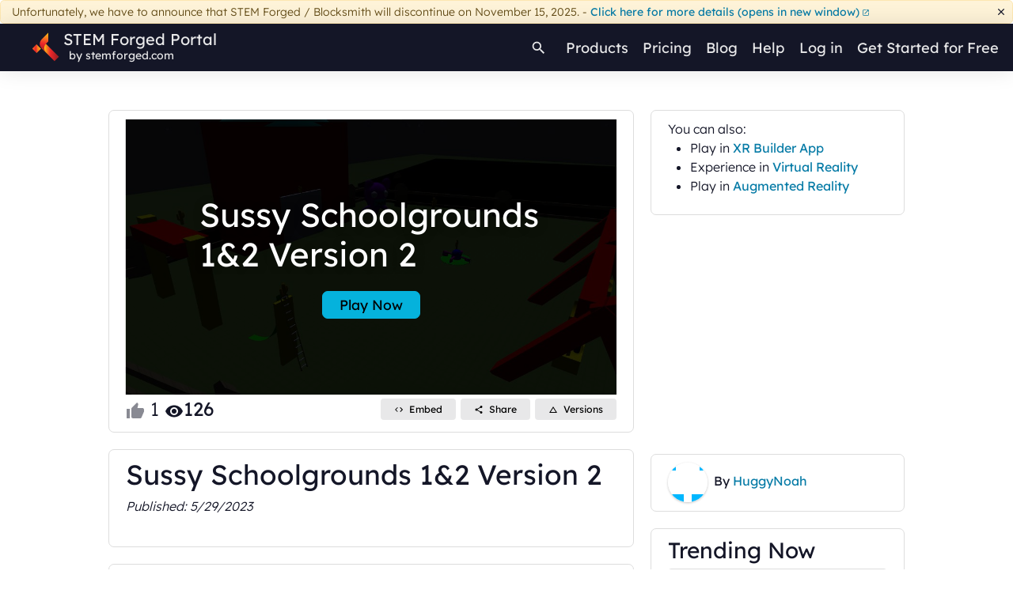

--- FILE ---
content_type: text/html; charset=utf-8
request_url: https://app.stemforged.com/experience/sussy-schoolgrounds-1-2-version-2-89786
body_size: 6747
content:
<!DOCTYPE html>
<html class="webp" lang="en-US">
	<head>
		<meta name="viewport" content="width=device-width, initial-scale=1">
		<title>Sussy Schoolgrounds 1&amp;2 Version 2 | STEM Forged</title>
		<meta name="theme-color" content="#00D9EA">
		<meta id="loaded_data" content="%7B%22pageLogin%22%3A%7B%22ok%22%3Atrue%2C%22data%22%3Anull%7D%2C%22domains%2Fcurrent%2FcustomLogo%22%3A%7B%22ok%22%3Atrue%2C%22data%22%3A%7B%22customLogo%22%3Anull%7D%7D%2C%22domains%3FimplicitFollowFor%3Dnonpro%22%3A%7B%22ok%22%3Atrue%2C%22data%22%3A%5B%7B%22id%22%3A107%2C%22slug%22%3A%22games%22%2C%22url%22%3A%22https%3A%2F%2Fapp.stemforged.com%2Fhub%2Fgames%22%2C%22type%22%3A0%2C%22publicAccess%22%3Atrue%2C%22somePublicAccess%22%3Atrue%2C%22externalPublishingRequiresApproval%22%3Afalse%7D%2C%7B%22id%22%3A309%2C%22slug%22%3A%22learnandplay%22%2C%22url%22%3A%22https%3A%2F%2Fapp.stemforged.com%2Fhub%2Flearnandplay%22%2C%22type%22%3A0%2C%22publicAccess%22%3Atrue%2C%22somePublicAccess%22%3Atrue%2C%22externalPublishingRequiresApproval%22%3Afalse%7D%2C%7B%22id%22%3A308%2C%22slug%22%3A%22resources%22%2C%22url%22%3A%22https%3A%2F%2Fapp.stemforged.com%2Fhub%2Fresources%22%2C%22type%22%3A0%2C%22publicAccess%22%3Atrue%2C%22somePublicAccess%22%3Atrue%2C%22externalPublishingRequiresApproval%22%3Afalse%7D%2C%7B%22id%22%3A-1%2C%22slug%22%3A%22sandbox%22%2C%22url%22%3A%22https%3A%2F%2Fapp.stemforged.com%2Fhub%2Fsandbox%22%2C%22type%22%3A0%2C%22publicAccess%22%3Atrue%2C%22somePublicAccess%22%3Atrue%2C%22externalPublishingRequiresApproval%22%3Afalse%7D%5D%7D%2C%22files%2F89786%2Fdomains%2Fcurrent%22%3A%7B%22ok%22%3Afalse%2C%22data%22%3A%7B%22__vraResponse__%22%3A%7B%22code%22%3A404%2C%22contentType%22%3A%22text%2Fplain%22%2C%22text%22%3A%22That%20file%20is%20not%20published%20on%20that%20domain%22%2C%22messageCode%22%3Anull%7D%7D%7D%2C%22files%2F89786%2Fdomains%3Fexternal%3Dtrue%22%3A%7B%22ok%22%3Atrue%2C%22data%22%3A%5B%7B%22domain%22%3A%7B%22id%22%3A-1%2C%22name%22%3A%22sandbox%22%2C%22slug%22%3A%22sandbox%22%2C%22implicitFollowCondition%22%3A%22nonpro%22%2C%22publicAccess%22%3Atrue%2C%22somePublicAccess%22%3Atrue%2C%22externalPublishingRequiresApproval%22%3Afalse%2C%22type%22%3A0%2C%22url%22%3A%22https%3A%2F%2Fapp.stemforged.com%2Fhub%2Fsandbox%22%7D%2C%22canRemix%22%3Atrue%2C%22canEdit%22%3Afalse%2C%22allowExternal%22%3Atrue%2C%22allowRemixExternal%22%3Atrue%2C%22external%22%3Atrue%2C%22purchased%22%3Afalse%2C%22externalNoDownload%22%3Afalse%7D%5D%7D%2C%22domains%2Fcurrent%2Fcollections%3Bexplore%26external%22%3A%7B%22ok%22%3Atrue%2C%22data%22%3A%5B%7B%22description%22%3A%22%22%2C%22id%22%3A655%2C%22genericID%22%3A%22domain%2F655%22%2C%22name%22%3A%22Most%20Popular%20Experiences%22%2C%22position%22%3A10000%2C%22showInExplore%22%3Atrue%2C%22showInHome%22%3Atrue%2C%22showInViewer%22%3Atrue%2C%22showInModels%22%3Afalse%2C%22showInTemplates%22%3Atrue%2C%22external%22%3Atrue%2C%22listQuery%22%3A%7B%22type%22%3A0%7D%2C%22sort%22%3A%22popularity%22%2C%22sortReverse%22%3Atrue%2C%22specialType%22%3A%22popular_experiences%22%7D%2C%7B%22description%22%3A%22%22%2C%22id%22%3A1260%2C%22genericID%22%3A%22domain%2F1260%22%2C%22name%22%3A%22New%20and%20Updated%20Experiences%22%2C%22position%22%3A10100%2C%22showInExplore%22%3Atrue%2C%22showInHome%22%3Atrue%2C%22showInViewer%22%3Atrue%2C%22showInModels%22%3Afalse%2C%22showInTemplates%22%3Atrue%2C%22external%22%3Atrue%2C%22listQuery%22%3A%7B%22type%22%3A0%7D%2C%22sort%22%3A%22updated_at%22%2C%22sortReverse%22%3Atrue%2C%22specialType%22%3A%22updated_experiences%22%7D%2C%7B%22description%22%3A%22%22%2C%22id%22%3A1865%2C%22genericID%22%3A%22domain%2F1865%22%2C%22name%22%3A%22Most%20Popular%203D%20Models%22%2C%22position%22%3A10200%2C%22showInExplore%22%3Atrue%2C%22showInHome%22%3Atrue%2C%22showInViewer%22%3Afalse%2C%22showInModels%22%3Atrue%2C%22showInTemplates%22%3Afalse%2C%22external%22%3Atrue%2C%22listQuery%22%3A%7B%22type%22%3A1%7D%2C%22sort%22%3A%22popularity%22%2C%22sortReverse%22%3Atrue%2C%22specialType%22%3A%22popular_models%22%7D%2C%7B%22description%22%3A%22%22%2C%22id%22%3A2470%2C%22genericID%22%3A%22domain%2F2470%22%2C%22name%22%3A%22New%20and%20Updated%203D%20Models%22%2C%22position%22%3A10300%2C%22showInExplore%22%3Atrue%2C%22showInHome%22%3Atrue%2C%22showInViewer%22%3Afalse%2C%22showInModels%22%3Atrue%2C%22showInTemplates%22%3Afalse%2C%22external%22%3Atrue%2C%22listQuery%22%3A%7B%22type%22%3A1%7D%2C%22sort%22%3A%22updated_at%22%2C%22sortReverse%22%3Atrue%2C%22specialType%22%3A%22updated_models%22%7D%5D%7D%2C%22domains%2Fcurrent%2BHTML%2BRichNode%22%3A%7B%22ok%22%3Atrue%2C%22data%22%3A%7B%22id%22%3A410%2C%22slug%22%3A%22my%22%2C%22url%22%3A%22https%3A%2F%2Fapp.stemforged.com%22%2C%22type%22%3A0%2C%22admin%22%3Anull%2C%22allowJoinCodeReshare%22%3Afalse%2C%22canPublishEdit%22%3Afalse%2C%22canUseCoins%22%3Afalse%2C%22classlinkConnection%22%3Anull%2C%22cleverConnection%22%3Anull%2C%22commentRequirement%22%3Anull%2C%22commentsRequireApproval%22%3Afalse%2C%22everythingDescription%22%3A%22%22%2C%22everythingPosition%22%3A1073741824%2C%22everythingShowInHome%22%3Afalse%2C%22enableScoreboards%22%3Afalse%2C%22enableSchedule%22%3Afalse%2C%22fileTypesAllowed%22%3A%7B%220%22%3Atrue%2C%221%22%3Atrue%2C%222%22%3Afalse%7D%2C%22getMarketLibrary%22%3Afalse%2C%22heading%22%3A%22%22%2C%22hideContact%22%3Afalse%2C%22implicitFollowCondition%22%3Anull%2C%22inactive%22%3Afalse%2C%22includedWithSubscription%22%3Afalse%2C%22neutral%22%3Atrue%2C%22parent%22%3Anull%2C%22publicAccess%22%3Atrue%2C%22publishAccessLevel%22%3A%22user%22%2C%22requireManagement%22%3Afalse%2C%22shortDescription%22%3A%22%22%2C%22showDownloadLink%22%3Afalse%2C%22showAccessRequestButton%22%3Atrue%2C%22showCreations%22%3Atrue%2C%22showMultilist%22%3Atrue%2C%22signupStyleInternal%22%3A%22default%22%2C%22somePublicAccess%22%3Atrue%2C%22externalPublishingRequiresApproval%22%3Afalse%2C%22showAds%22%3Atrue%2C%22supertype%22%3A%22default%22%2C%22isBase%22%3Afalse%2C%22accessSubscriptionProduct%22%3Anull%2C%22description%22%3A%22%22%2C%22descriptionHTML%22%3A%22%22%2C%22descriptionRichNode%22%3A%7B%22type%22%3A%22root%22%2C%22version%22%3A1%2C%22children%22%3A%5B%7B%22type%22%3A%22paragraph%22%2C%22version%22%3A1%2C%22children%22%3A%5B%5D%2C%22direction%22%3Anull%2C%22format%22%3A%22%22%2C%22indent%22%3A0%2C%22textFormat%22%3A0%7D%5D%2C%22direction%22%3Anull%2C%22format%22%3A%22%22%2C%22indent%22%3A0%7D%7D%7D%2C%22info2%2F89786%22%3A%7B%22ok%22%3Atrue%2C%22data%22%3A%7B%22id%22%3A%2289786%22%2C%22name%22%3A%22Sussy%20Schoolgrounds%201%262%20Version%202%22%2C%22description%22%3A%22New%20Update%20Added%20Light%5Cn%22%2C%22category%22%3Anull%2C%22type%22%3A0%2C%22block%22%3Anull%2C%22canEmbed%22%3Atrue%2C%22commentsDisabled%22%3Afalse%2C%22contentRating%22%3Anull%2C%22hasPreview%22%3Atrue%2C%22scoreboards%22%3A%5B%5D%2C%22playTrackingImage%22%3Anull%2C%22promotionCollection%22%3Anull%2C%22longDescriptionHTML%22%3A%22%22%2C%22longDescriptionRichNode%22%3A%7B%22type%22%3A%22root%22%2C%22version%22%3A1%2C%22children%22%3A%5B%7B%22type%22%3A%22paragraph%22%2C%22version%22%3A1%2C%22children%22%3A%5B%5D%2C%22direction%22%3Anull%2C%22format%22%3A%22%22%2C%22indent%22%3A0%2C%22textFormat%22%3A0%7D%5D%2C%22direction%22%3Anull%2C%22format%22%3A%22%22%2C%22indent%22%3A0%7D%2C%22creator%22%3A%7B%22name%22%3A%22HuggyNoah%22%2C%22id%22%3A21967%2C%22description%22%3A%22%22%2C%22badges%22%3A%5B%5D%7D%2C%22videoPreview%22%3Anull%2C%22latestVersionInfo%22%3A%7B%22version%22%3A%221.0.1%22%2C%22timestamp%22%3A%222023-05-29T17%3A40%3A15.936Z%22%2C%22mimeType%22%3A%22application%2Foctet-stream%22%2C%22duration%22%3Anull%2C%22isCharacter%22%3Anull%2C%22isSphere%22%3Anull%2C%22hasAnimations%22%3Atrue%2C%22hasEvents%22%3Atrue%2C%22size%22%3A686284%2C%22aspectRatio%22%3Anull%2C%22credit%22%3Anull%2C%22message%22%3A%22%22%2C%22leafObjectCounts%22%3A%5B%7B%22id%22%3A0%2C%22name%22%3A%22Cube%22%2C%22count%22%3A250%7D%2C%7B%22id%22%3A1%2C%22name%22%3A%22Sphere%22%2C%22count%22%3A17%7D%2C%7B%22id%22%3A3%2C%22name%22%3A%22Cone%22%2C%22count%22%3A2%7D%2C%7B%22id%22%3A19%2C%22name%22%3A%22Cylinder%22%2C%22count%22%3A15%7D%2C%7B%22id%22%3A20%2C%22name%22%3A%22Point%20Light%22%2C%22count%22%3A7%7D%2C%7B%22id%22%3A21%2C%22name%22%3A%22Spot%20Light%22%2C%22count%22%3A1%7D%2C%7B%22id%22%3A22%2C%22name%22%3A%22Capsule%22%2C%22count%22%3A1%7D%2C%7B%22id%22%3A31%2C%22name%22%3A%22Quarter%20Ring%22%2C%22count%22%3A1%7D%2C%7B%22id%22%3A51%2C%22name%22%3A%22Flat%20Pyramid%22%2C%22count%22%3A31%7D%2C%7B%22id%22%3A57%2C%22name%22%3A%22Image%22%2C%22count%22%3A2%7D%2C%7B%22id%22%3A58%2C%22name%22%3A%22Curved%20Image%22%2C%22count%22%3A2%7D%2C%7B%22id%22%3A66%2C%22name%22%3A%22Text%22%2C%22count%22%3A2%7D%2C%7B%22id%22%3A82%2C%22name%22%3A%22Square%20Frame%202%22%2C%22count%22%3A2%7D%2C%7B%22id%22%3A91%2C%22name%22%3A%22Ramp%20Round%22%2C%22count%22%3A4%7D%2C%7B%22id%22%3A222%2C%22name%22%3A%22Asset%20Import%22%2C%22count%22%3A18%7D%5D%2C%22materials%22%3A%7B%22length%22%3A36%7D%7D%2C%22latestSource%22%3Anull%2C%22homeDomain%22%3Anull%2C%22views%22%3A126%2C%22rating%22%3A1%2C%22tags%22%3A%5B%5D%2C%22publishedHere%22%3Afalse%2C%22publishedRemixableHere%22%3Afalse%2C%22publishedExternalHere%22%3Afalse%2C%22publishedExternalRemixableHere%22%3Anull%2C%22publishedExternalSomewhere%22%3Atrue%2C%22allowExternalHere%22%3Afalse%2C%22timestamp%22%3A%222023-05-29T16%3A42%3A30.434Z%22%2C%22latestComforts%22%3A%7B%7D%2C%22processing%22%3Anull%2C%22quotaSize%22%3A0%2C%22youCanDownload%22%3Atrue%2C%22youCouldDownloadIf%22%3A%5B%5D%2C%22original%22%3Anull%2C%22base%22%3Anull%2C%22path%22%3A%22%2Fexperience%2Fsussy-schoolgrounds-1-2-version-2-89786%22%2C%22previewLink%22%3A%22https%3A%2F%2Fusercontent.static.blocksmithxr.com%2FHnmQBnU5bmm0bTrhqhAXV8eQjXKBjY0j..jpg%22%7D%7D%7D">
		<meta id="current_domain" content="410">
		<meta id="current_domain_info" content="%7B%22id%22%3A410%2C%22slug%22%3A%22my%22%2C%22url%22%3A%22https%3A%2F%2Fapp.stemforged.com%22%2C%22type%22%3A0%2C%22neutral%22%3Atrue%7D">
		<meta id="fun_value" content="0.6694007410400569">
		<meta id="cookieRegion" content="null">
		
		<script type="text/javascript">
			
			window.VARS={"showChat":false,"clickstepFile":"~clickstep","submissionFile":"~submit","joinCodeLength":5,"themes":{"blue":{"name":"Blue"},"blueOrange":{"name":"Blocksmith"},"orange":{"name":"Orange"}},"ADSENSE_CLIENT_ID":"ca-pub-8493082635218833","AD_CONVERSION_SIGNUP_ID":"AW-395145641/juzrCN3txOQZEKnjtbwB","AD_TRACKING_ID":"AW-395145641","ANALYTICS_ID":"G-981GXVC6D0","GOOGLE_CLIENT_ID":"595667898913-ojg2p7hmi5sodeokvip50u82pe7e0c71.apps.googleusercontent.com","GOOGLE_CLIENT_KEY":"AIzaSyAszCAcNEH33d14BF3VEVNZmCl6dya9s9","PRERELEASE_TYPE":"","STATIC2_HOST":"https://2.static.blocksmithxr.com/","STRIPE_CLIENT_ID":"ca_Ede8V4ItsSYMpU0EUKpe1WWLCXQ0Atxn","STRIPE_CLIENT_KEY":"pk_live_1tipTkyaf0ZvvbmvDviMdykv","SUBDOMAIN_PATTERN":"https://%.blocksmithxr.com","SUBDOMAIN_PATTERN_PRO":"https://%.rapidxr.com","HOTJAR_SITE_ID":5187491,"googleAdConversionPurchase":"AW-395145641/G8RPCMvuhrEaEKnjtbwB","maintenanceMessage":null,"pricingHidden":true,"showAdPlaceholders":false,"questUseOptionsMap":{"lessonTutor":{"available":true,"defaultEnabled":true,"name":"AI Tutor"}},"NEUTRAL_DOMAIN":{"id":410,"slug":"my","url":"https://app.stemforged.com","type":0},"BUILDER_LINK_HOST":"www.blocksmithxr.com"};
			window.LANG="en-US";
			window.ROUTING_METHOD="default";
			window.CONTAINER_CONFIG={"clamp":false,"forceEmbedded":false,"games":{"noHeading":false},"noOuterPadding":false,"preferFamilyFriendly":false};
		</script>
		<meta data-preact-helmet name="description" content="New Update Added Light
"><meta data-preact-helmet property="og:title" content="Sussy Schoolgrounds 1&amp;2 Version 2"><meta data-preact-helmet property="og:image" content="https://usercontent.static.blocksmithxr.com/HnmQBnU5bmm0bTrhqhAXV8eQjXKBjY0j..jpg"><meta data-preact-helmet property="og:url" content="https://app.stemforged.com/experience/sussy-schoolgrounds-1-2-version-2-89786"><meta data-preact-helmet property="og:description" content="New Update Added Light
"><meta data-preact-helmet name="twitter:card" content="summary"><meta data-preact-helmet name="twitter:site" content="@blocksmithxr"><meta data-preact-helmet name="twitter:text:description" content="New Update Added Light
"><meta data-preact-helmet name="robots" content="noindex">
		
		<base target="_parent" />
		<link rel="stylesheet" type="text/css" href="https://2.static.blocksmithxr.com/c9f303855ac95cbe09c7.css">
		<link rel="preload" href="https://2.static.blocksmithxr.com/8792.705e4db8f6fb4ff5ab46.js" as="script">
		<link rel="preload" href="https://2.static.blocksmithxr.com/2681.1da3634b69ccc381d28a.js" as="script">
		<link rel="preload" href="https://2.static.blocksmithxr.com/4956.ac19b8a1a1a46d5d2a32.js" as="script">
		<link rel="preload" href="https://2.static.blocksmithxr.com/9b1ad91fe5279b9d90d2.woff2" as="font" crossorigin="anonymous">
		<link rel="preload" href="https://2.static.blocksmithxr.com/52640697828324dc9174.woff2" as="font" crossorigin="anonymous">
		<link rel="preload" href="https://2.static.blocksmithxr.com/a611c4b1774aae366c1a.woff2" as="font" crossorigin="anonymous">
		<link rel="preload" href="https://2.static.blocksmithxr.com/8d1397561b13661f01ea.woff2" as="font" crossorigin="anonymous">
		<link rel="preload" href="https://2.static.blocksmithxr.com/685a7bf1421869838346.woff2" as="font" crossorigin="anonymous">
		<link rel="preload" href="https://2.static.blocksmithxr.com/5a4fabc8be83f8e30b4c.woff2" as="font" crossorigin="anonymous">
		<link rel="preload" href="https://2.static.blocksmithxr.com/62891d32caf6033869bf.woff2" as="font" crossorigin="anonymous">
		<link rel="preload" href="https://2.static.blocksmithxr.com/642276d7d733a2caea48.woff2" as="font" crossorigin="anonymous">
		<link rel="preload" href="https://2.static.blocksmithxr.com/38cbee3c4a30ea701351.woff2" as="font" crossorigin="anonymous">
		<link rel="preconnect" href="https://usercontent.static.blocksmithxr.com">
		<link rel="search" type="application/opensearchdescription+xml" title="STEM Forged" href="/search.xml">
		<link rel="shortcut icon" type="image/x-icon" href="/favicon.ico" />
	</head>
	<body class="undefined">
		<div id="root"><div class="vraPage"><button class="skipToContentButton">Skip to main content</button><div class="headerContainer"><div class="headerAlerts"><div role="alert" class="alert alert-warning">Unfortunately, we have to announce that STEM Forged / Blocksmith will discontinue on November 15, 2025. - <a target="_blank" rel="noopener noreferrer" href="https://www.stemforged.com" native>Click here for more details <span class="visually-hidden">(opens in new window)</span><svg viewBox="0 0 24 24" role="presentation" class="icon targetlinksuffix inline"><path d="M14,3V5H17.59L7.76,14.83L9.17,16.24L19,6.41V10H21V3M19,19H5V5H12V3H5C3.89,3 3,3.9 3,5V19A2,2 0 0,0 5,21H19A2,2 0 0,0 21,19V12H19V19Z" style="fill: currentColor;"></path></svg></a><button aria-label="Dismiss" class="alertBannerDismissButton"><svg viewBox="0 0 24 24" role="presentation" class="icon"><path d="M19,6.41L17.59,5L12,10.59L6.41,5L5,6.41L10.59,12L5,17.59L6.41,19L12,13.41L17.59,19L19,17.59L13.41,12L19,6.41Z" style="fill: currentColor;"></path></svg></button></div></div><header id="header"><nav class="splitContainer"><div class="navigation-left"><a href="javascript:void(0)" class="sidebar-toggle"><svg viewBox="0 0 24 24" role="presentation" class="icon"><path d="M3,6H21V8H3V6M3,11H21V13H3V11M3,16H21V18H3V16Z" style="fill: currentColor;"></path></svg></a><div class="logo"><a href="https://app.stemforged.com/dashboard" neutral style="display: flex;" tabindex="-1" aria-hidden="true"><img src="https://2.static.blocksmithxr.com/7f43996811d99e0c35fc.svg" /></a><div class="header-domain-name"><a href="/"><div>STEM Forged Portal</div></a><span class="powered">by <a rel="noopener noreferrer" href="https://stemforged.com" native>stemforged.com</a></span></div></div></div><div class="navigation-right"><ul><li><button aria-label="Search" class="iconbutton notSidebar"><svg viewBox="0 0 24 24" role="presentation" class="icon"><path d="M9.5,3A6.5,6.5 0 0,1 16,9.5C16,11.11 15.41,12.59 14.44,13.73L14.71,14H15.5L20.5,19L19,20.5L14,15.5V14.71L13.73,14.44C12.59,15.41 11.11,16 9.5,16A6.5,6.5 0 0,1 3,9.5A6.5,6.5 0 0,1 9.5,3M9.5,5C7,5 5,7 5,9.5C5,12 7,14 9.5,14C12,14 14,12 14,9.5C14,7 12,5 9.5,5Z" style="fill: currentColor;"></path></svg></button><a href="javascript:void(0)" class="onlySidebar"><svg viewBox="0 0 24 24" role="presentation" class="icon"><path d="M9.5,3A6.5,6.5 0 0,1 16,9.5C16,11.11 15.41,12.59 14.44,13.73L14.71,14H15.5L20.5,19L19,20.5L14,15.5V14.71L13.73,14.44C12.59,15.41 11.11,16 9.5,16A6.5,6.5 0 0,1 3,9.5A6.5,6.5 0 0,1 9.5,3M9.5,5C7,5 5,7 5,9.5C5,12 7,14 9.5,14C12,14 14,12 14,9.5C14,7 12,5 9.5,5Z" style="fill: currentColor;"></path></svg> Search</a></li><li class="navigationDropdown"><div><span id="P0-0" class="label">Products</span><div role="menu" aria-labelledby="P0-0" class="dropMenu collapsed"><a href="/lessonPlans" tabindex="0" role="menuitem" class="dropdown-item">AI Lesson Creator</a><a href="/ai-detector" tabindex="-1" role="menuitem" class="dropdown-item">AI Detector</a><a href="/download" tabindex="-1" role="menuitem" class="dropdown-item">Blocksmith Builder</a><a neutral href="https://app.stemforged.com/games" tabindex="-1" role="menuitem" class="dropdown-item">Games</a></div></div></li><li><a href="/pricing">Pricing</a></li><li><a href="https://app.stemforged.com/blog" neutral>Blog</a></li><li><a href="/help">Help</a></li><li><a href="javascript:void(0)">Log in</a></li><li><a href="javascript:void(0)">Get Started for Free</a></li></ul></div></nav><div class="sidebar-overlay hidden"></div></header></div><div tabindex="-1" class="mainContent "><div><div class="container-fluid"><div></div><div class="row"><div class="col-lg-8"><div style="position: relative" class="card"><div class="subDialogArea"></div><div class="file-preview cornerChangeable"><img src="https://usercontent.static.blocksmithxr.com/HnmQBnU5bmm0bTrhqhAXV8eQjXKBjY0j..jpg" aria-hidden="true" /><div class="info-mod__previewPlayOverlay--B2o_i"><h1>Sussy Schoolgrounds 1&amp;2 Version 2</h1><button class="btn btn-primary btn-lg">Play Now</button></div></div><div><div class="splitContainer"><span><span class="info-mod__countitem--CIBYz"><a aria-label="Like this project" aria-pressed="false" href="javascript:void(0)" class="info-mod__muted--J4m_V"><svg viewBox="0 0 24 24" role="presentation" class="icon"><path d="M23,10C23,8.89 22.1,8 21,8H14.68L15.64,3.43C15.66,3.33 15.67,3.22 15.67,3.11C15.67,2.7 15.5,2.32 15.23,2.05L14.17,1L7.59,7.58C7.22,7.95 7,8.45 7,9V19A2,2 0 0,0 9,21H18C18.83,21 19.54,20.5 19.84,19.78L22.86,12.73C22.95,12.5 23,12.26 23,12V10M1,21H5V9H1V21Z" style="fill: currentColor;"></path></svg></a>1</span><span class="info-mod__countitem--CIBYz"><a aria-label="126 views (click for more details)" href="javascript:void(0)"><svg viewBox="0 0 24 24" role="presentation" class="icon"><path d="M12,9A3,3 0 0,0 9,12A3,3 0 0,0 12,15A3,3 0 0,0 15,12A3,3 0 0,0 12,9M12,17A5,5 0 0,1 7,12A5,5 0 0,1 12,7A5,5 0 0,1 17,12A5,5 0 0,1 12,17M12,4.5C7,4.5 2.73,7.61 1,12C2.73,16.39 7,19.5 12,19.5C17,19.5 21.27,16.39 23,12C21.27,7.61 17,4.5 12,4.5Z" style="fill: currentColor;"></path></svg>126</a></span></span><span class="info-mod__fileButtons--MwWJW"><button class="btn btn-secondary btn-sm"><svg viewBox="0 0 24 24" role="presentation" class="icon"><path d="M14.6,16.6L19.2,12L14.6,7.4L16,6L22,12L16,18L14.6,16.6M9.4,16.6L4.8,12L9.4,7.4L8,6L2,12L8,18L9.4,16.6Z" style="fill: currentColor;"></path></svg><span>Embed</span></button><button class="btn btn-secondary btn-sm"><svg viewBox="0 0 24 24" role="presentation" class="icon"><path d="M18,16.08C17.24,16.08 16.56,16.38 16.04,16.85L8.91,12.7C8.96,12.47 9,12.24 9,12C9,11.76 8.96,11.53 8.91,11.3L15.96,7.19C16.5,7.69 17.21,8 18,8A3,3 0 0,0 21,5A3,3 0 0,0 18,2A3,3 0 0,0 15,5C15,5.24 15.04,5.47 15.09,5.7L8.04,9.81C7.5,9.31 6.79,9 6,9A3,3 0 0,0 3,12A3,3 0 0,0 6,15C6.79,15 7.5,14.69 8.04,14.19L15.16,18.34C15.11,18.55 15.08,18.77 15.08,19C15.08,20.61 16.39,21.91 18,21.91C19.61,21.91 20.92,20.61 20.92,19A2.92,2.92 0 0,0 18,16.08Z" style="fill: currentColor;"></path></svg><span>Share</span></button><button class="btn btn-secondary btn-sm"><svg viewBox="0 0 24 24" role="presentation" class="icon"><path d="M12,7.77L18.39,18H5.61L12,7.77M12,4L2,20H22" style="fill: currentColor;"></path></svg><span>Versions</span></button></span></div></div></div><div class="card"><div class="splitContainer"><h1 style="min-width: 0px;">Sussy Schoolgrounds 1&amp;2 Version 2</h1><div></div></div><div><p><em>Published: 5/29/2023</em></p></div><div class="mdBox "><div class="markup"></div></div><ul class="info-mod__tagList--Ndcwa tagList"></ul><p></p></div><div class="card"><div class="splitContainer"><h2>Comments</h2><div></div></div><div><form class="container-fluid"><div class="d-flex"><input type="text" value style="flex-grow: 1" placeholder="Add a comment…" aria-label="Add a comment…" class="form-control" /> <button type="submit" disabled class="btn btn-primary">Submit</button></div></form><div></div><div class="vraLoading"><svg viewBox="0 0 24 24" role="presentation" class="icon"><path d="M12,6V9L16,5L12,1V4A8,8 0 0,0 4,12C4,13.57 4.46,15.03 5.24,16.26L6.7,14.8C6.25,13.97 6,13 6,12A6,6 0 0,1 12,6M18.76,7.74L17.3,9.2C17.74,10.04 18,11 18,12A6,6 0 0,1 12,18V15L8,19L12,23V20A8,8 0 0,0 20,12C20,10.43 19.54,8.97 18.76,7.74Z" style="fill: currentColor;"></path></svg><span>Loading…</span></div></div></div></div><div class="col-lg-4"><div class="card">You can also:<ul><li>Play in <a href="javascript:void(0)">XR Builder App</a></li><li>Experience in <a href="/download">Virtual Reality</a></li><li>Play in <a href="/download">Augmented Reality</a></li></ul></div><div class="vraLoading"><svg viewBox="0 0 24 24" role="presentation" class="icon"><path d="M12,6V9L16,5L12,1V4A8,8 0 0,0 4,12C4,13.57 4.46,15.03 5.24,16.26L6.7,14.8C6.25,13.97 6,13 6,12A6,6 0 0,1 12,6M18.76,7.74L17.3,9.2C17.74,10.04 18,11 18,12A6,6 0 0,1 12,18V15L8,19L12,23V20A8,8 0 0,0 20,12C20,10.43 19.54,8.97 18.76,7.74Z" style="fill: currentColor;"></path></svg><span>Loading…</span></div><div class="info-mod__creatorCard--Evf5t card"><div><a href="/user/HuggyNoah" tabindex="-1" aria-hidden="true"><img src="/api/v2/users/21967/avatar" class="avatar" /></a><strong>By <a href="/user/HuggyNoah">HuggyNoah</a></strong><span class="userBadges"></span></div></div><div class="card"><h2>Trending Now</h2><div></div></div></div></div></div></div></div><div class="spacer"></div><footer><div class="footer_box"><span class="social_box"><a target="_blank" rel="noopener noreferrer" href="https://www.facebook.com/blocksmithxr" noIcon native class="social-icon"><img src="https://2.static.blocksmithxr.com/790642551cd99bb66a7ede807365080f-40.png" alt="Blocksmith on Facebook" /> <span class="visually-hidden">(opens in new window)</span></a><a target="_blank" rel="noopener noreferrer" href="https://www.twitter.com/blocksmithxr" noIcon native class="social-icon"><img src="https://2.static.blocksmithxr.com/4c428590dfaef2f27ad1.svg" alt="Blocksmith on X" /> <span class="visually-hidden">(opens in new window)</span></a><a target="_blank" rel="noopener noreferrer" href="https://www.linkedin.com/showcase/blocksmith-xr" noIcon native class="social-icon"><img src="https://2.static.blocksmithxr.com/b82ae5eacb5235c7ea666ffe4286d0b7-40.png" alt="Blocksmith on LinkedIn" /> <span class="visually-hidden">(opens in new window)</span></a><a target="_blank" rel="noopener noreferrer" href="https://www.instagram.com/blocksmithxr" noIcon native class="social-icon"><img src="https://2.static.blocksmithxr.com/ffc57c9a3c77f3b19c4c0d34674236d2-40.png" alt="Blocksmith on Instagram" /> <span class="visually-hidden">(opens in new window)</span></a><a target="_blank" rel="noopener noreferrer" href="https://www.youtube.com/channel/UC5es8OQS2KDcoS-2sY9DdJw" noIcon native class="social-icon"><img src="https://2.static.blocksmithxr.com/3b1e1d0eff924e7b2b55d8444c866604-40.png" alt="Blocksmith on YouTube" /> <span class="visually-hidden">(opens in new window)</span></a><a target="_blank" rel="noopener noreferrer" href="https://discord.gg/WDGhnuCVTN" noIcon native class="social-icon"><img src="https://2.static.blocksmithxr.com/6de31408511b95b722ea.svg" alt="Blocksmith on Discord" /> <span class="visually-hidden">(opens in new window)</span></a></span><a href="/about">About</a><a href="/contact">Contact</a><a href="/privacy">Privacy</a><a href="/cookies">Cookies</a><a href="/terms">Terms</a><a href="/community">Community Guidelines</a><span>© 2025 <a target="_blank" rel="noopener noreferrer" href="https://stemforged.com" native>Blocksmith, Inc. <span class="visually-hidden">(opens in new window)</span><svg viewBox="0 0 24 24" role="presentation" class="icon targetlinksuffix inline"><path d="M14,3V5H17.59L7.76,14.83L9.17,16.24L19,6.41V10H21V3M19,19H5V5H12V3H5C3.89,3 3,3.9 3,5V19A2,2 0 0,0 5,21H19A2,2 0 0,0 21,19V12H19V19Z" style="fill: currentColor;"></path></svg></a></span><span class="cont">(Blockchain-free since 2016)</span></div></footer><div class="dialogArea"><div class="toastArea"></div></div></div></div>
		<div id="pageOverlays"></div>
		<script type="text/javascript" src="https://2.static.blocksmithxr.com/8792.705e4db8f6fb4ff5ab46.js"></script>
	</body>
</html>

--- FILE ---
content_type: text/html; charset=utf-8
request_url: https://www.google.com/recaptcha/api2/aframe
body_size: 184
content:
<!DOCTYPE HTML><html><head><meta http-equiv="content-type" content="text/html; charset=UTF-8"></head><body><script nonce="FwroyEB8vH98C8KmwPUEXQ">/** Anti-fraud and anti-abuse applications only. See google.com/recaptcha */ try{var clients={'sodar':'https://pagead2.googlesyndication.com/pagead/sodar?'};window.addEventListener("message",function(a){try{if(a.source===window.parent){var b=JSON.parse(a.data);var c=clients[b['id']];if(c){var d=document.createElement('img');d.src=c+b['params']+'&rc='+(localStorage.getItem("rc::a")?sessionStorage.getItem("rc::b"):"");window.document.body.appendChild(d);sessionStorage.setItem("rc::e",parseInt(sessionStorage.getItem("rc::e")||0)+1);localStorage.setItem("rc::h",'1770085096558');}}}catch(b){}});window.parent.postMessage("_grecaptcha_ready", "*");}catch(b){}</script></body></html>

--- FILE ---
content_type: text/css; charset=UTF-8
request_url: https://2.static.blocksmithxr.com/c9f303855ac95cbe09c7.css
body_size: 43513
content:
.rbt .rbt-input-main::-ms-clear{display:none}.rbt-menu{margin-bottom:2px}.rbt-menu>.dropdown-item{overflow:hidden;text-overflow:ellipsis}.rbt-menu>.dropdown-item:focus{outline:none}.rbt-menu-pagination-option{text-align:center}.rbt-input-multi{cursor:text;overflow:hidden;position:relative}.rbt-input-multi.focus{border-color:#80bdff;box-shadow:0 0 0 .2rem rgba(0,123,255,.25);color:#495057;outline:0}.rbt-input-multi.form-control{height:auto}.rbt-input-multi.disabled{background-color:#e9ecef;opacity:1}.rbt-input-multi.is-invalid.focus{border-color:#dc3545;box-shadow:0 0 0 .2rem rgba(220,53,69,.25)}.rbt-input-multi.is-valid.focus{border-color:#28a745;box-shadow:0 0 0 .2rem rgba(40,167,69,.25)}.rbt-input-multi input::-moz-placeholder{color:#6c757d;opacity:1}.rbt-input-multi input:-ms-input-placeholder{color:#6c757d}.rbt-input-multi input::-webkit-input-placeholder{color:#6c757d}.rbt-input-multi .rbt-input-wrapper{align-items:flex-start;display:flex;flex-wrap:wrap;margin-bottom:-4px;margin-top:-1px;overflow:hidden}.rbt-input-multi .rbt-input-main{margin:1px 0 4px}.rbt-close{z-index:1}.rbt-close-lg{font-size:1.5rem}.rbt-token{background-color:#e7f4ff;border:0;border-radius:.25rem;color:#007bff;display:inline-flex;line-height:1rem;margin:1px 3px 2px 0}.rbt-token .rbt-token-label{padding:.25rem .5rem}.rbt-token .rbt-token-label:not(:last-child){padding-right:.25rem}.rbt-token-disabled{background-color:rgba(0,0,0,.1);color:#495057;pointer-events:none}.rbt-token-removeable{cursor:pointer}.rbt-token-active{background-color:#007bff;color:#fff;outline:none;text-decoration:none}.rbt-token .rbt-token-remove-button{background-image:none;border-bottom-left-radius:0;border-top-left-radius:0;box-shadow:none;color:inherit;display:flex;font-size:inherit;font-weight:400;justify-content:center;opacity:1;outline:none;padding:.25rem .5rem .25rem 0;text-shadow:none}.rbt-token .rbt-token-remove-button .rbt-close-content{display:block}.rbt-aux{align-items:center;bottom:0;display:flex;justify-content:center;pointer-events:none;position:absolute;right:0;top:0;width:2rem}.rbt-aux .rbt-close{margin-top:-.25rem;pointer-events:auto}.has-aux .form-control{padding-right:2rem}.has-aux .form-control.is-invalid,.has-aux .form-control.is-valid{background-position:right 2rem center;padding-right:4rem}.rbt-highlight-text{background-color:inherit;color:inherit;font-weight:700;padding:0}.input-group>.rbt{flex:1}.input-group>.rbt .rbt-aux,.input-group>.rbt .rbt-input-hint{z-index:5}.input-group>.rbt:not(:first-child) .form-control{border-bottom-left-radius:0;border-top-left-radius:0}.input-group>.rbt:not(:last-child) .form-control{border-bottom-right-radius:0;border-top-right-radius:0}.rbt-close{font-size:1rem}.rbt-close-sm{font-size:.75rem}.rbt-close-content{display:none}.rbt-aux{width:2.5rem}.rbt-aux-lg{width:3rem}.rbt-aux .rbt-close{margin-top:0}.rbt .form-floating{flex:1}.form-floating>.rbt-input-multi:not(:placeholder-shown)~label{opacity:inherit;transform:inherit}.form-floating>.rbt-input-multi .rbt-input-main::placeholder{color:transparent}.form-floating>.rbt-input-multi.focus~label{opacity:.65;transform:scale(.85) translateY(-.5rem) translateX(.15rem)}@font-face{font-display:swap;font-family:Lexend Deca;font-style:normal;font-weight:300;src:url(642276d7d733a2caea48.woff2) format("woff2"),url(d73cdfe753ba465d816a.woff) format("woff");unicode-range:u+0102-0103,u+0110-0111,u+0128-0129,u+0168-0169,u+01a0-01a1,u+01af-01b0,u+0300-0301,u+0303-0304,u+0308-0309,u+0323,u+0329,u+1ea0-1ef9,u+20ab}@font-face{font-display:swap;font-family:Lexend Deca;font-style:normal;font-weight:300;src:url(685a7bf1421869838346.woff2) format("woff2"),url(5290789a4221ba53c327.woff) format("woff");unicode-range:u+0100-02ba,u+02bd-02c5,u+02c7-02cc,u+02ce-02d7,u+02dd-02ff,u+0304,u+0308,u+0329,u+1d00-1dbf,u+1e00-1e9f,u+1ef2-1eff,u+2020,u+20a0-20ab,u+20ad-20c0,u+2113,u+2c60-2c7f,u+a720-a7ff}@font-face{font-display:swap;font-family:Lexend Deca;font-style:normal;font-weight:300;src:url(52640697828324dc9174.woff2) format("woff2"),url(e31c32dc6e92803c774e.woff) format("woff");unicode-range:u+00??,u+0131,u+0152-0153,u+02bb-02bc,u+02c6,u+02da,u+02dc,u+0304,u+0308,u+0329,u+2000-206f,u+20ac,u+2122,u+2191,u+2193,u+2212,u+2215,u+feff,u+fffd}@font-face{font-display:swap;font-family:Lexend Deca;font-style:normal;font-weight:400;src:url(38cbee3c4a30ea701351.woff2) format("woff2"),url(d3cf26de8c8b89ed133f.woff) format("woff");unicode-range:u+0102-0103,u+0110-0111,u+0128-0129,u+0168-0169,u+01a0-01a1,u+01af-01b0,u+0300-0301,u+0303-0304,u+0308-0309,u+0323,u+0329,u+1ea0-1ef9,u+20ab}@font-face{font-display:swap;font-family:Lexend Deca;font-style:normal;font-weight:400;src:url(5a4fabc8be83f8e30b4c.woff2) format("woff2"),url(ace62e5295bead50fd71.woff) format("woff");unicode-range:u+0100-02ba,u+02bd-02c5,u+02c7-02cc,u+02ce-02d7,u+02dd-02ff,u+0304,u+0308,u+0329,u+1d00-1dbf,u+1e00-1e9f,u+1ef2-1eff,u+2020,u+20a0-20ab,u+20ad-20c0,u+2113,u+2c60-2c7f,u+a720-a7ff}@font-face{font-display:swap;font-family:Lexend Deca;font-style:normal;font-weight:400;src:url(a611c4b1774aae366c1a.woff2) format("woff2"),url(1e09e183df0a45cc95a6.woff) format("woff");unicode-range:u+00??,u+0131,u+0152-0153,u+02bb-02bc,u+02c6,u+02da,u+02dc,u+0304,u+0308,u+0329,u+2000-206f,u+20ac,u+2122,u+2191,u+2193,u+2212,u+2215,u+feff,u+fffd}@font-face{font-display:swap;font-family:Lexend Deca;font-style:normal;font-weight:700;src:url(62891d32caf6033869bf.woff2) format("woff2"),url(d63d804519f689658168.woff) format("woff");unicode-range:u+0102-0103,u+0110-0111,u+0128-0129,u+0168-0169,u+01a0-01a1,u+01af-01b0,u+0300-0301,u+0303-0304,u+0308-0309,u+0323,u+0329,u+1ea0-1ef9,u+20ab}@font-face{font-display:swap;font-family:Lexend Deca;font-style:normal;font-weight:700;src:url(8d1397561b13661f01ea.woff2) format("woff2"),url(24cd44b1e5137eb6287c.woff) format("woff");unicode-range:u+0100-02ba,u+02bd-02c5,u+02c7-02cc,u+02ce-02d7,u+02dd-02ff,u+0304,u+0308,u+0329,u+1d00-1dbf,u+1e00-1e9f,u+1ef2-1eff,u+2020,u+20a0-20ab,u+20ad-20c0,u+2113,u+2c60-2c7f,u+a720-a7ff}@font-face{font-display:swap;font-family:Lexend Deca;font-style:normal;font-weight:700;src:url(9b1ad91fe5279b9d90d2.woff2) format("woff2"),url(8b7f4a12d9699fbc0b79.woff) format("woff");unicode-range:u+00??,u+0131,u+0152-0153,u+02bb-02bc,u+02c6,u+02da,u+02dc,u+0304,u+0308,u+0329,u+2000-206f,u+20ac,u+2122,u+2191,u+2193,u+2212,u+2215,u+feff,u+fffd}:root,[data-bs-theme=light]{--bs-blue:#0d6efd;--bs-indigo:#6610f2;--bs-purple:#6f42c1;--bs-pink:#d63384;--bs-red:#dc3545;--bs-orange:#fd7e14;--bs-yellow:#ffc107;--bs-green:#198754;--bs-teal:#20c997;--bs-cyan:#0dcaf0;--bs-black:#000;--bs-white:#fff;--bs-gray:#6c757d;--bs-gray-dark:#343a40;--bs-gray-100:#f8f9fa;--bs-gray-200:#e9ecef;--bs-gray-300:#dee2e6;--bs-gray-400:#ced4da;--bs-gray-500:#adb5bd;--bs-gray-600:#6c757d;--bs-gray-700:#495057;--bs-gray-800:#343a40;--bs-gray-900:#212529;--bs-primary:#05b2dc;--bs-secondary:#e8e8e9;--bs-success:#06a77d;--bs-warning:#fbc13b;--bs-danger:#922722;--bs-primary-rgb:5,178,220;--bs-secondary-rgb:232,232,233;--bs-success-rgb:6,167,125;--bs-warning-rgb:251,193,59;--bs-danger-rgb:146,39,34;--bs-primary-text-emphasis:#024758;--bs-secondary-text-emphasis:#5d5d5d;--bs-success-text-emphasis:#024332;--bs-info-text-emphasis:#055160;--bs-warning-text-emphasis:#644d18;--bs-danger-text-emphasis:#3a100e;--bs-light-text-emphasis:#495057;--bs-dark-text-emphasis:#495057;--bs-primary-bg-subtle:#cdf0f8;--bs-secondary-bg-subtle:#fafafb;--bs-success-bg-subtle:#cdede5;--bs-info-bg-subtle:#cff4fc;--bs-warning-bg-subtle:#fef3d8;--bs-danger-bg-subtle:#e9d4d3;--bs-light-bg-subtle:#fcfcfd;--bs-dark-bg-subtle:#ced4da;--bs-primary-border-subtle:#9be0f1;--bs-secondary-border-subtle:#f6f6f6;--bs-success-border-subtle:#9bdccb;--bs-info-border-subtle:#9eeaf9;--bs-warning-border-subtle:#fde6b1;--bs-danger-border-subtle:#d3a9a7;--bs-light-border-subtle:#e9ecef;--bs-dark-border-subtle:#adb5bd;--bs-white-rgb:255,255,255;--bs-black-rgb:0,0,0;--bs-font-sans-serif:system-ui,-apple-system,"Segoe UI",Roboto,"Helvetica Neue","Noto Sans","Liberation Sans",Arial,sans-serif,"Apple Color Emoji","Segoe UI Emoji","Segoe UI Symbol","Noto Color Emoji";--bs-font-monospace:SFMono-Regular,Menlo,Monaco,Consolas,"Liberation Mono","Courier New",monospace;--bs-gradient:linear-gradient(180deg,hsla(0,0%,100%,.15),hsla(0,0%,100%,0));--bs-body-font-family:var(--bs-font-sans-serif);--bs-body-font-size:1rem;--bs-body-font-weight:400;--bs-body-line-height:1.5;--bs-body-color:#141627;--bs-body-color-rgb:20,22,39;--bs-body-bg:#fff;--bs-body-bg-rgb:255,255,255;--bs-emphasis-color:#000;--bs-emphasis-color-rgb:0,0,0;--bs-secondary-color:rgba(33,37,41,.75);--bs-secondary-color-rgb:33,37,41;--bs-secondary-bg:#e9ecef;--bs-secondary-bg-rgb:233,236,239;--bs-tertiary-color:rgba(33,37,41,.5);--bs-tertiary-color-rgb:33,37,41;--bs-tertiary-bg:#f8f9fa;--bs-tertiary-bg-rgb:248,249,250;--bs-heading-color:#141627;--bs-link-color:#087ca7;--bs-link-color-rgb:8,124,167;--bs-link-decoration:none;--bs-link-hover-color:#066386;--bs-link-hover-color-rgb:6,99,134;--bs-code-color:#d63384;--bs-highlight-color:#212529;--bs-highlight-bg:#fff3cd;--bs-border-width:1px;--bs-border-style:solid;--bs-border-color:#dee2e6;--bs-border-color-translucent:rgba(0,0,0,.175);--bs-border-radius:0.375rem;--bs-border-radius-sm:0.25rem;--bs-border-radius-lg:0.5rem;--bs-border-radius-xl:1rem;--bs-border-radius-xxl:2rem;--bs-border-radius-2xl:var(--bs-border-radius-xxl);--bs-border-radius-pill:50rem;--bs-box-shadow:0 0.5rem 1rem rgba(0,0,0,.15);--bs-box-shadow-sm:0 0.125rem 0.25rem rgba(0,0,0,.075);--bs-box-shadow-lg:0 1rem 3rem rgba(0,0,0,.175);--bs-box-shadow-inset:inset 0 1px 2px rgba(0,0,0,.075);--bs-focus-ring-width:0.25rem;--bs-focus-ring-opacity:0.25;--bs-focus-ring-color:rgba(5,178,220,.25);--bs-form-valid-color:#06a77d;--bs-form-valid-border-color:#06a77d;--bs-form-invalid-color:#922722;--bs-form-invalid-border-color:#922722}.modal-dialog.glossy>.modal-content,.useDark,[data-bs-theme=dark]{color-scheme:dark;--bs-body-color:#dee2e6;--bs-body-color-rgb:222,226,230;--bs-body-bg:#212529;--bs-body-bg-rgb:33,37,41;--bs-emphasis-color:#fff;--bs-emphasis-color-rgb:255,255,255;--bs-secondary-color:rgba(222,226,230,.75);--bs-secondary-color-rgb:222,226,230;--bs-secondary-bg:#343a40;--bs-secondary-bg-rgb:52,58,64;--bs-tertiary-color:rgba(222,226,230,.5);--bs-tertiary-color-rgb:222,226,230;--bs-tertiary-bg:#2b3035;--bs-tertiary-bg-rgb:43,48,53;--bs-primary-text-emphasis:#69d1ea;--bs-secondary-text-emphasis:#f1f1f2;--bs-success-text-emphasis:#6acab1;--bs-info-text-emphasis:#6edff6;--bs-warning-text-emphasis:#fdda89;--bs-danger-text-emphasis:#be7d7a;--bs-light-text-emphasis:#f8f9fa;--bs-dark-text-emphasis:#dee2e6;--bs-primary-bg-subtle:#01242c;--bs-secondary-bg-subtle:#2e2e2f;--bs-success-bg-subtle:#012119;--bs-info-bg-subtle:#032830;--bs-warning-bg-subtle:#32270c;--bs-danger-bg-subtle:#1d0807;--bs-light-bg-subtle:#343a40;--bs-dark-bg-subtle:#1a1d20;--bs-primary-border-subtle:#036b84;--bs-secondary-border-subtle:#8b8b8c;--bs-success-border-subtle:#04644b;--bs-info-border-subtle:#087990;--bs-warning-border-subtle:#977423;--bs-danger-border-subtle:#581714;--bs-light-border-subtle:#495057;--bs-dark-border-subtle:#343a40;--bs-heading-color:#e8e8e9;--bs-link-color:#69d1ea;--bs-link-hover-color:#87daee;--bs-link-color-rgb:105,209,234;--bs-link-hover-color-rgb:135,218,238;--bs-code-color:#e685b5;--bs-highlight-color:#dee2e6;--bs-highlight-bg:#664d03;--bs-border-color:#495057;--bs-border-color-translucent:hsla(0,0%,100%,.15);--bs-form-valid-color:#75b798;--bs-form-valid-border-color:#75b798;--bs-form-invalid-color:#ea868f;--bs-form-invalid-border-color:#ea868f}*,:after,:before{box-sizing:border-box}@media(prefers-reduced-motion:no-preference){:root{scroll-behavior:smooth}}body{background-color:var(--bs-body-bg);color:var(--bs-body-color);font-family:var(--bs-body-font-family);font-size:var(--bs-body-font-size);font-weight:var(--bs-body-font-weight);line-height:var(--bs-body-line-height);margin:0;text-align:var(--bs-body-text-align);-webkit-text-size-adjust:100%;-webkit-tap-highlight-color:rgba(0,0,0,0)}hr{border:0;border-top:var(--bs-border-width) solid;color:inherit;margin:1rem 0;opacity:.25}.h1,.h2,.h3,.h4,.h5,.h6,h1,h2,h3,h4,h5,h6{color:var(--bs-heading-color);font-weight:500;line-height:1.2;margin-bottom:.5rem;margin-top:0}.h1,h1{font-size:calc(1.375rem + 1.5vw)}@media(min-width:1200px){.h1,h1{font-size:2.5rem}}.h2,h2{font-size:calc(1.325rem + .9vw)}@media(min-width:1200px){.h2,h2{font-size:2rem}}.h3,h3{font-size:calc(1.3rem + .6vw)}@media(min-width:1200px){.h3,h3{font-size:1.75rem}}.h4,h4{font-size:calc(1.275rem + .3vw)}@media(min-width:1200px){.h4,h4{font-size:1.5rem}}.h5,h5{font-size:1.25rem}.h6,h6{font-size:1rem}.pish,.vraLoading.asParagraph,p{margin-bottom:1rem;margin-top:0}abbr[title]{cursor:help;text-decoration:underline dotted;text-decoration-skip-ink:none}address{font-style:normal;line-height:inherit;margin-bottom:1rem}ol,ul{padding-left:2rem}dl,ol,ul{margin-bottom:1rem;margin-top:0}ol ol,ol ul,ul ol,ul ul{margin-bottom:0}dt{font-weight:700}dd{margin-bottom:.5rem;margin-left:0}blockquote{margin:0 0 1rem}b,strong{font-weight:bolder}.small,small{font-size:.875em}.mark,mark{background-color:var(--bs-highlight-bg);color:var(--bs-highlight-color);padding:.1875em}sub,sup{font-size:.75em;line-height:0;position:relative;vertical-align:baseline}sub{bottom:-.25em}sup{top:-.5em}.fakeLink,a{color:rgba(var(--bs-link-color-rgb),var(--bs-link-opacity,1));text-decoration:none}.fakeLink:hover,a:hover{--bs-link-color-rgb:var(--bs-link-hover-color-rgb)}.fakeLink:not([href]):not([class]),a:not([href]):not([class]),a:not([href]):not([class]):hover{color:inherit;text-decoration:none}code,kbd,pre,samp{font-family:var(--bs-font-monospace);font-size:1em}pre{display:block;font-size:.875em;margin-bottom:1rem;margin-top:0;overflow:auto}pre code{color:inherit;font-size:inherit;word-break:normal}code{color:var(--bs-code-color);font-size:.875em;word-wrap:break-word}.fakeLink>code,a>code{color:inherit}kbd{background-color:var(--bs-body-color);border-radius:.25rem;color:var(--bs-body-bg);font-size:.875em;padding:.1875rem .375rem}kbd kbd{font-size:1em;padding:0}figure{margin:0 0 1rem}img,svg{vertical-align:middle}table{border-collapse:collapse;caption-side:bottom}caption{color:var(--bs-secondary-color);padding-bottom:.5rem;padding-top:.5rem;text-align:left}th{text-align:inherit;text-align:-webkit-match-parent}tbody,td,tfoot,th,thead,tr{border:0 solid;border-color:inherit}label{display:inline-block}button{border-radius:0}button.react-tags.is-active:not(:focus-visible),button:focus:not(:focus-visible){outline:0}button,input,optgroup,select,textarea{font-family:inherit;font-size:inherit;line-height:inherit;margin:0}button,select{text-transform:none}[role=button]{cursor:pointer}select{word-wrap:normal}select:disabled{opacity:1}[list]:not([type=date]):not([type=datetime-local]):not([type=month]):not([type=week]):not([type=time])::-webkit-calendar-picker-indicator{display:none!important}[type=button],[type=reset],[type=submit],button{-webkit-appearance:button}[type=button]:not(:disabled),[type=reset]:not(:disabled),[type=submit]:not(:disabled),button:not(:disabled){cursor:pointer}::-moz-focus-inner{border-style:none;padding:0}textarea{resize:vertical}fieldset{border:0;margin:0;min-width:0;padding:0}legend{float:left;font-size:calc(1.275rem + .3vw);line-height:inherit;margin-bottom:.5rem;padding:0;width:100%}@media(min-width:1200px){legend{font-size:1.5rem}}legend+*{clear:left}::-webkit-datetime-edit-day-field,::-webkit-datetime-edit-fields-wrapper,::-webkit-datetime-edit-hour-field,::-webkit-datetime-edit-minute,::-webkit-datetime-edit-month-field,::-webkit-datetime-edit-text,::-webkit-datetime-edit-year-field{padding:0}::-webkit-inner-spin-button{height:auto}[type=search]{-webkit-appearance:textfield;outline-offset:-2px}::-webkit-search-decoration{-webkit-appearance:none}::-webkit-color-swatch-wrapper{padding:0}::file-selector-button{-webkit-appearance:button;font:inherit}output{display:inline-block}iframe{border:0}summary{cursor:pointer;display:list-item}progress{vertical-align:baseline}[hidden]{display:none!important}.lead{font-size:1.25rem;font-weight:300}.display-1{font-size:calc(1.625rem + 4.5vw);font-weight:700;line-height:1}@media(min-width:1200px){.display-1{font-size:5rem}}.display-2{font-size:calc(1.575rem + 3.9vw);font-weight:700;line-height:1}@media(min-width:1200px){.display-2{font-size:4.5rem}}.display-3{font-size:calc(1.525rem + 3.3vw);font-weight:700;line-height:1}@media(min-width:1200px){.display-3{font-size:4rem}}.display-4{font-size:calc(1.475rem + 2.7vw);font-weight:700;line-height:1}@media(min-width:1200px){.display-4{font-size:3.5rem}}.display-5{font-size:calc(1.425rem + 2.1vw);font-weight:700;line-height:1}@media(min-width:1200px){.display-5{font-size:3rem}}.display-6{font-size:calc(1.375rem + 1.5vw);font-weight:700;line-height:1}@media(min-width:1200px){.display-6{font-size:2.5rem}}.list-inline,.list-unstyled{list-style:none;padding-left:0}.list-inline-item{display:inline-block}.list-inline-item:not(:last-child){margin-right:.5rem}.initialism{font-size:.875em;text-transform:uppercase}.blockquote{font-size:1.25rem;margin-bottom:1rem}.blockquote>:last-child{margin-bottom:0}.blockquote-footer{color:#6c757d;font-size:.875em;margin-bottom:1rem;margin-top:-1rem}.blockquote-footer:before{content:"— "}.alert,.miniData.error{--bs-alert-bg:transparent;--bs-alert-padding-x:1rem;--bs-alert-padding-y:1rem;--bs-alert-margin-bottom:1rem;--bs-alert-color:inherit;--bs-alert-border-color:transparent;--bs-alert-border:var(--bs-border-width) solid var(--bs-alert-border-color);--bs-alert-border-radius:var(--bs-border-radius);--bs-alert-link-color:inherit;background-color:var(--bs-alert-bg);border:var(--bs-alert-border);border-radius:var(--bs-alert-border-radius);color:var(--bs-alert-color);margin-bottom:var(--bs-alert-margin-bottom);padding:var(--bs-alert-padding-y) var(--bs-alert-padding-x);position:relative}.alert-heading{color:inherit}.alert-link{color:var(--bs-alert-link-color);font-weight:700}.alert-dismissible{padding-right:3rem}.alert-dismissible .btn-close{padding:1.25rem 1rem;position:absolute;right:0;top:0;z-index:2}.alert-primary{--bs-alert-color:var(--bs-primary-text-emphasis);--bs-alert-bg:var(--bs-primary-bg-subtle);--bs-alert-border-color:var(--bs-primary-border-subtle);--bs-alert-link-color:var(--bs-primary-text-emphasis)}.alert-secondary{--bs-alert-color:var(--bs-secondary-text-emphasis);--bs-alert-bg:var(--bs-secondary-bg-subtle);--bs-alert-border-color:var(--bs-secondary-border-subtle);--bs-alert-link-color:var(--bs-secondary-text-emphasis)}.alert-success{--bs-alert-color:var(--bs-success-text-emphasis);--bs-alert-bg:var(--bs-success-bg-subtle);--bs-alert-border-color:var(--bs-success-border-subtle);--bs-alert-link-color:var(--bs-success-text-emphasis)}.alert-warning{--bs-alert-color:var(--bs-warning-text-emphasis);--bs-alert-bg:var(--bs-warning-bg-subtle);--bs-alert-border-color:var(--bs-warning-border-subtle);--bs-alert-link-color:var(--bs-warning-text-emphasis)}.alert-danger,.miniData.error{--bs-alert-color:var(--bs-danger-text-emphasis);--bs-alert-bg:var(--bs-danger-bg-subtle);--bs-alert-border-color:var(--bs-danger-border-subtle);--bs-alert-link-color:var(--bs-danger-text-emphasis)}.badge,.badge-lg,.prereleaseBadge{--bs-badge-padding-x:0.65em;--bs-badge-padding-y:0.35em;--bs-badge-font-size:0.75em;--bs-badge-font-weight:700;--bs-badge-color:#fff;--bs-badge-border-radius:var(--bs-border-radius);border-radius:var(--bs-badge-border-radius);color:var(--bs-badge-color);display:inline-block;font-size:var(--bs-badge-font-size);font-weight:var(--bs-badge-font-weight);line-height:1;padding:var(--bs-badge-padding-y) var(--bs-badge-padding-x);text-align:center;vertical-align:baseline;white-space:nowrap}.badge-lg:empty,.badge:empty,.prereleaseBadge:empty{display:none}.btn .badge,.btn .badge-lg,.btn .prereleaseBadge,.skipToContentButton .badge,.skipToContentButton .badge-lg,.skipToContentButton .prereleaseBadge{position:relative;top:-1px}.btn,.skipToContentButton{--bs-btn-padding-x:0.75rem;--bs-btn-padding-y:0.375rem;--bs-btn-font-family: ;--bs-btn-font-size:1rem;--bs-btn-font-weight:400;--bs-btn-line-height:1.5;--bs-btn-color:var(--bs-body-color);--bs-btn-bg:transparent;--bs-btn-border-width:var(--bs-border-width);--bs-btn-border-color:transparent;--bs-btn-border-radius:var(--bs-border-radius);--bs-btn-hover-border-color:transparent;--bs-btn-box-shadow:inset 0 1px 0 hsla(0,0%,100%,.15),0 1px 1px rgba(0,0,0,.075);--bs-btn-disabled-opacity:0.65;--bs-btn-focus-box-shadow:0 0 0 0.25rem rgba(var(--bs-btn-focus-shadow-rgb),.5);background-color:var(--bs-btn-bg);border:var(--bs-btn-border-width) solid var(--bs-btn-border-color);border-radius:var(--bs-btn-border-radius);color:var(--bs-btn-color);cursor:pointer;display:inline-block;font-family:var(--bs-btn-font-family);font-size:var(--bs-btn-font-size);font-weight:var(--bs-btn-font-weight);line-height:var(--bs-btn-line-height);padding:var(--bs-btn-padding-y) var(--bs-btn-padding-x);text-align:center;transition:color .15s ease-in-out,background-color .15s ease-in-out,border-color .15s ease-in-out,box-shadow .15s ease-in-out;user-select:none;vertical-align:middle}@media(prefers-reduced-motion:reduce){.btn,.skipToContentButton{transition:none}}.btn:hover,.skipToContentButton:hover{background-color:var(--bs-btn-hover-bg);border-color:var(--bs-btn-hover-border-color);color:var(--bs-btn-hover-color)}.btn-check+.btn:hover,.btn-check+.skipToContentButton:hover{background-color:var(--bs-btn-bg);border-color:var(--bs-btn-border-color);color:var(--bs-btn-color)}.btn:focus-visible,.skipToContentButton:focus-visible{background-color:var(--bs-btn-hover-bg);border-color:var(--bs-btn-hover-border-color);box-shadow:var(--bs-btn-focus-box-shadow);color:var(--bs-btn-hover-color);outline:0}.btn-check:focus-visible+.btn,.btn-check:focus-visible+.skipToContentButton{border-color:var(--bs-btn-hover-border-color);box-shadow:var(--bs-btn-focus-box-shadow);outline:0}.active.skipToContentButton,.btn-check:checked+.btn,.btn-check:checked+.skipToContentButton,.btn.active,.btn.react-tags__listbox,.btn.react-tags__listbox-option.is-active,.btn.show,.btn:first-child:active,.react-tags__listbox-option.is-active.skipToContentButton,.react-tags__listbox.skipToContentButton,.show.skipToContentButton,.skipToContentButton:first-child:active,:not(.btn-check)+.btn:active,:not(.btn-check)+.skipToContentButton:active{background-color:var(--bs-btn-active-bg);border-color:var(--bs-btn-active-border-color);color:var(--bs-btn-active-color)}.active.skipToContentButton:focus-visible,.btn-check:checked+.btn:focus-visible,.btn-check:checked+.skipToContentButton:focus-visible,.btn.active:focus-visible,.btn.react-tags__listbox-option.is-active:focus-visible,.btn.react-tags__listbox:focus-visible,.btn.show:focus-visible,.btn:first-child:active:focus-visible,.react-tags__listbox-option.is-active.skipToContentButton:focus-visible,.react-tags__listbox.skipToContentButton:focus-visible,.show.skipToContentButton:focus-visible,.skipToContentButton:first-child:active:focus-visible,:not(.btn-check)+.btn:active:focus-visible,:not(.btn-check)+.skipToContentButton:active:focus-visible{box-shadow:var(--bs-btn-focus-box-shadow)}.btn-check:checked:focus-visible+.btn,.btn-check:checked:focus-visible+.skipToContentButton{box-shadow:var(--bs-btn-focus-box-shadow)}.btn.disabled,.btn:disabled,.disabled.skipToContentButton,.skipToContentButton:disabled,fieldset:disabled .btn,fieldset:disabled .skipToContentButton{background-color:var(--bs-btn-disabled-bg);border-color:var(--bs-btn-disabled-border-color);color:var(--bs-btn-disabled-color);opacity:var(--bs-btn-disabled-opacity);pointer-events:none}.btn-primary{--bs-btn-color:#000;--bs-btn-bg:#05b2dc;--bs-btn-border-color:#05b2dc;--bs-btn-hover-color:#000;--bs-btn-hover-bg:#2bbee1;--bs-btn-hover-border-color:#1ebae0;--bs-btn-focus-shadow-rgb:4,151,187;--bs-btn-active-color:#000;--bs-btn-active-bg:#82d9ee;--bs-btn-active-border-color:#1ebae0;--bs-btn-active-shadow:inset 0 3px 5px rgba(0,0,0,.125);--bs-btn-disabled-color:#000;--bs-btn-disabled-bg:#05b2dc;--bs-btn-disabled-border-color:#05b2dc}.btn-secondary,.dropdown .dropdown-toggle.subtle,.skipToContentButton{--bs-btn-color:#000;--bs-btn-bg:#e8e8e9;--bs-btn-border-color:#e8e8e9;--bs-btn-hover-color:#000;--bs-btn-hover-bg:#ebebec;--bs-btn-hover-border-color:#eaeaeb;--bs-btn-focus-shadow-rgb:197,197,198;--bs-btn-active-color:#000;--bs-btn-active-bg:#f4f4f4;--bs-btn-active-border-color:#eaeaeb;--bs-btn-active-shadow:inset 0 3px 5px rgba(0,0,0,.125);--bs-btn-disabled-color:#000;--bs-btn-disabled-bg:#e8e8e9;--bs-btn-disabled-border-color:#e8e8e9}.btn-success{--bs-btn-color:#000;--bs-btn-bg:#06a77d;--bs-btn-border-color:#06a77d;--bs-btn-hover-color:#000;--bs-btn-hover-bg:#2bb491;--bs-btn-hover-border-color:#1fb08a;--bs-btn-focus-shadow-rgb:5,142,106;--bs-btn-active-color:#000;--bs-btn-active-bg:#83d3be;--bs-btn-active-border-color:#1fb08a;--bs-btn-active-shadow:inset 0 3px 5px rgba(0,0,0,.125);--bs-btn-disabled-color:#000;--bs-btn-disabled-bg:#06a77d;--bs-btn-disabled-border-color:#06a77d}.btn-warning{--bs-btn-color:#000;--bs-btn-bg:#fbc13b;--bs-btn-border-color:#fbc13b;--bs-btn-hover-color:#000;--bs-btn-hover-bg:#fcca58;--bs-btn-hover-border-color:#fbc74f;--bs-btn-focus-shadow-rgb:213,164,50;--bs-btn-active-color:#000;--bs-btn-active-bg:#fde09d;--bs-btn-active-border-color:#fbc74f;--bs-btn-active-shadow:inset 0 3px 5px rgba(0,0,0,.125);--bs-btn-disabled-color:#000;--bs-btn-disabled-bg:#fbc13b;--bs-btn-disabled-border-color:#fbc13b}.btn-danger{--bs-btn-color:#fff;--bs-btn-bg:#922722;--bs-btn-border-color:#922722;--bs-btn-hover-color:#fff;--bs-btn-hover-bg:#7c211d;--bs-btn-hover-border-color:#751f1b;--bs-btn-focus-shadow-rgb:162,71,67;--bs-btn-active-color:#fff;--bs-btn-active-bg:#751f1b;--bs-btn-active-border-color:#6e1d1a;--bs-btn-active-shadow:inset 0 3px 5px rgba(0,0,0,.125);--bs-btn-disabled-color:#fff;--bs-btn-disabled-bg:#922722;--bs-btn-disabled-border-color:#922722}.btn-outline-primary{--bs-btn-color:#05b2dc;--bs-btn-border-color:#05b2dc;--bs-btn-hover-color:#000;--bs-btn-hover-bg:#05b2dc;--bs-btn-hover-border-color:#05b2dc;--bs-btn-focus-shadow-rgb:5,178,220;--bs-btn-active-color:#000;--bs-btn-active-bg:#05b2dc;--bs-btn-active-border-color:#05b2dc;--bs-btn-active-shadow:inset 0 3px 5px rgba(0,0,0,.125);--bs-btn-disabled-color:#05b2dc;--bs-btn-disabled-bg:transparent;--bs-btn-disabled-border-color:#05b2dc;--bs-gradient:none}.btn-outline-secondary{--bs-btn-color:#e8e8e9;--bs-btn-border-color:#e8e8e9;--bs-btn-hover-color:#000;--bs-btn-hover-bg:#e8e8e9;--bs-btn-hover-border-color:#e8e8e9;--bs-btn-focus-shadow-rgb:232,232,233;--bs-btn-active-color:#000;--bs-btn-active-bg:#e8e8e9;--bs-btn-active-border-color:#e8e8e9;--bs-btn-active-shadow:inset 0 3px 5px rgba(0,0,0,.125);--bs-btn-disabled-color:#e8e8e9;--bs-btn-disabled-bg:transparent;--bs-btn-disabled-border-color:#e8e8e9;--bs-gradient:none}.btn-outline-success{--bs-btn-color:#06a77d;--bs-btn-border-color:#06a77d;--bs-btn-hover-color:#000;--bs-btn-hover-bg:#06a77d;--bs-btn-hover-border-color:#06a77d;--bs-btn-focus-shadow-rgb:6,167,125;--bs-btn-active-color:#000;--bs-btn-active-bg:#06a77d;--bs-btn-active-border-color:#06a77d;--bs-btn-active-shadow:inset 0 3px 5px rgba(0,0,0,.125);--bs-btn-disabled-color:#06a77d;--bs-btn-disabled-bg:transparent;--bs-btn-disabled-border-color:#06a77d;--bs-gradient:none}.btn-outline-warning{--bs-btn-color:#fbc13b;--bs-btn-border-color:#fbc13b;--bs-btn-hover-color:#000;--bs-btn-hover-bg:#fbc13b;--bs-btn-hover-border-color:#fbc13b;--bs-btn-focus-shadow-rgb:251,193,59;--bs-btn-active-color:#000;--bs-btn-active-bg:#fbc13b;--bs-btn-active-border-color:#fbc13b;--bs-btn-active-shadow:inset 0 3px 5px rgba(0,0,0,.125);--bs-btn-disabled-color:#fbc13b;--bs-btn-disabled-bg:transparent;--bs-btn-disabled-border-color:#fbc13b;--bs-gradient:none}.btn-outline-danger{--bs-btn-color:#922722;--bs-btn-border-color:#922722;--bs-btn-hover-color:#fff;--bs-btn-hover-bg:#922722;--bs-btn-hover-border-color:#922722;--bs-btn-focus-shadow-rgb:146,39,34;--bs-btn-active-color:#fff;--bs-btn-active-bg:#922722;--bs-btn-active-border-color:#922722;--bs-btn-active-shadow:inset 0 3px 5px rgba(0,0,0,.125);--bs-btn-disabled-color:#922722;--bs-btn-disabled-bg:transparent;--bs-btn-disabled-border-color:#922722;--bs-gradient:none}.btn-link{--bs-btn-font-weight:400;--bs-btn-color:var(--bs-link-color);--bs-btn-bg:transparent;--bs-btn-border-color:transparent;--bs-btn-hover-color:var(--bs-link-hover-color);--bs-btn-hover-border-color:transparent;--bs-btn-active-color:var(--bs-link-hover-color);--bs-btn-active-border-color:transparent;--bs-btn-disabled-color:#6c757d;--bs-btn-disabled-border-color:transparent;--bs-btn-box-shadow:0 0 0 #000;--bs-btn-focus-shadow-rgb:45,144,180;text-decoration:none}.btn-link:focus-visible{color:var(--bs-btn-color)}.btn-link:hover{color:var(--bs-btn-hover-color)}.btn-group-lg>.btn,.btn-group-lg>.skipToContentButton,.btn-lg{--bs-btn-padding-y:0.5rem;--bs-btn-padding-x:1rem;--bs-btn-font-size:1.25rem;--bs-btn-border-radius:var(--bs-border-radius-lg)}.btn-group-sm>.btn,.btn-group-sm>.skipToContentButton,.btn-sm{--bs-btn-padding-y:0.25rem;--bs-btn-padding-x:0.5rem;--bs-btn-font-size:0.875rem;--bs-btn-border-radius:var(--bs-border-radius-sm)}.btn-group,.btn-group-maybe-vertical,.btn-group-maybe-vertical-base,.btn-group-maybe-vertical-lg,.btn-group-maybe-vertical-md,.btn-group-maybe-vertical-xxl,.btn-group-vertical{display:inline-flex;position:relative;vertical-align:middle}.btn-group-maybe-vertical-base>.btn,.btn-group-maybe-vertical-base>.skipToContentButton,.btn-group-maybe-vertical-lg>.btn,.btn-group-maybe-vertical-lg>.skipToContentButton,.btn-group-maybe-vertical-md>.btn,.btn-group-maybe-vertical-md>.skipToContentButton,.btn-group-maybe-vertical-xxl>.btn,.btn-group-maybe-vertical-xxl>.skipToContentButton,.btn-group-maybe-vertical>.btn,.btn-group-maybe-vertical>.skipToContentButton,.btn-group-vertical>.btn,.btn-group-vertical>.skipToContentButton,.btn-group>.btn,.btn-group>.skipToContentButton{flex:1 1 auto}.btn-group-maybe-vertical-base>.active.skipToContentButton,.btn-group-maybe-vertical-base>.btn-check.react-tags.is-active+.btn,.btn-group-maybe-vertical-base>.btn-check.react-tags.is-active+.skipToContentButton,.btn-group-maybe-vertical-base>.btn-check:checked+.btn,.btn-group-maybe-vertical-base>.btn-check:checked+.skipToContentButton,.btn-group-maybe-vertical-base>.btn-check:focus+.btn,.btn-group-maybe-vertical-base>.btn-check:focus+.skipToContentButton,.btn-group-maybe-vertical-base>.btn.active,.btn-group-maybe-vertical-base>.btn.react-tags.is-active,.btn-group-maybe-vertical-base>.btn.react-tags__listbox-option.is-active,.btn-group-maybe-vertical-base>.btn:active,.btn-group-maybe-vertical-base>.btn:focus,.btn-group-maybe-vertical-base>.btn:hover,.btn-group-maybe-vertical-base>.react-tags.is-active.skipToContentButton,.btn-group-maybe-vertical-base>.react-tags__listbox-option.is-active.skipToContentButton,.btn-group-maybe-vertical-base>.skipToContentButton:active,.btn-group-maybe-vertical-base>.skipToContentButton:focus,.btn-group-maybe-vertical-base>.skipToContentButton:hover,.btn-group-maybe-vertical-lg>.active.skipToContentButton,.btn-group-maybe-vertical-lg>.btn-check.react-tags.is-active+.btn,.btn-group-maybe-vertical-lg>.btn-check.react-tags.is-active+.skipToContentButton,.btn-group-maybe-vertical-lg>.btn-check:checked+.btn,.btn-group-maybe-vertical-lg>.btn-check:checked+.skipToContentButton,.btn-group-maybe-vertical-lg>.btn-check:focus+.btn,.btn-group-maybe-vertical-lg>.btn-check:focus+.skipToContentButton,.btn-group-maybe-vertical-lg>.btn.active,.btn-group-maybe-vertical-lg>.btn.react-tags.is-active,.btn-group-maybe-vertical-lg>.btn.react-tags__listbox-option.is-active,.btn-group-maybe-vertical-lg>.btn:active,.btn-group-maybe-vertical-lg>.btn:focus,.btn-group-maybe-vertical-lg>.btn:hover,.btn-group-maybe-vertical-lg>.react-tags.is-active.skipToContentButton,.btn-group-maybe-vertical-lg>.react-tags__listbox-option.is-active.skipToContentButton,.btn-group-maybe-vertical-lg>.skipToContentButton:active,.btn-group-maybe-vertical-lg>.skipToContentButton:focus,.btn-group-maybe-vertical-lg>.skipToContentButton:hover,.btn-group-maybe-vertical-md>.active.skipToContentButton,.btn-group-maybe-vertical-md>.btn-check.react-tags.is-active+.btn,.btn-group-maybe-vertical-md>.btn-check.react-tags.is-active+.skipToContentButton,.btn-group-maybe-vertical-md>.btn-check:checked+.btn,.btn-group-maybe-vertical-md>.btn-check:checked+.skipToContentButton,.btn-group-maybe-vertical-md>.btn-check:focus+.btn,.btn-group-maybe-vertical-md>.btn-check:focus+.skipToContentButton,.btn-group-maybe-vertical-md>.btn.active,.btn-group-maybe-vertical-md>.btn.react-tags.is-active,.btn-group-maybe-vertical-md>.btn.react-tags__listbox-option.is-active,.btn-group-maybe-vertical-md>.btn:active,.btn-group-maybe-vertical-md>.btn:focus,.btn-group-maybe-vertical-md>.btn:hover,.btn-group-maybe-vertical-md>.react-tags.is-active.skipToContentButton,.btn-group-maybe-vertical-md>.react-tags__listbox-option.is-active.skipToContentButton,.btn-group-maybe-vertical-md>.skipToContentButton:active,.btn-group-maybe-vertical-md>.skipToContentButton:focus,.btn-group-maybe-vertical-md>.skipToContentButton:hover,.btn-group-maybe-vertical-xxl>.active.skipToContentButton,.btn-group-maybe-vertical-xxl>.btn-check.react-tags.is-active+.btn,.btn-group-maybe-vertical-xxl>.btn-check.react-tags.is-active+.skipToContentButton,.btn-group-maybe-vertical-xxl>.btn-check:checked+.btn,.btn-group-maybe-vertical-xxl>.btn-check:checked+.skipToContentButton,.btn-group-maybe-vertical-xxl>.btn-check:focus+.btn,.btn-group-maybe-vertical-xxl>.btn-check:focus+.skipToContentButton,.btn-group-maybe-vertical-xxl>.btn.active,.btn-group-maybe-vertical-xxl>.btn.react-tags.is-active,.btn-group-maybe-vertical-xxl>.btn.react-tags__listbox-option.is-active,.btn-group-maybe-vertical-xxl>.btn:active,.btn-group-maybe-vertical-xxl>.btn:focus,.btn-group-maybe-vertical-xxl>.btn:hover,.btn-group-maybe-vertical-xxl>.react-tags.is-active.skipToContentButton,.btn-group-maybe-vertical-xxl>.react-tags__listbox-option.is-active.skipToContentButton,.btn-group-maybe-vertical-xxl>.skipToContentButton:active,.btn-group-maybe-vertical-xxl>.skipToContentButton:focus,.btn-group-maybe-vertical-xxl>.skipToContentButton:hover,.btn-group-maybe-vertical>.active.skipToContentButton,.btn-group-maybe-vertical>.btn-check.react-tags.is-active+.btn,.btn-group-maybe-vertical>.btn-check.react-tags.is-active+.skipToContentButton,.btn-group-maybe-vertical>.btn-check:checked+.btn,.btn-group-maybe-vertical>.btn-check:checked+.skipToContentButton,.btn-group-maybe-vertical>.btn-check:focus+.btn,.btn-group-maybe-vertical>.btn-check:focus+.skipToContentButton,.btn-group-maybe-vertical>.btn.active,.btn-group-maybe-vertical>.btn.react-tags.is-active,.btn-group-maybe-vertical>.btn.react-tags__listbox-option.is-active,.btn-group-maybe-vertical>.btn:active,.btn-group-maybe-vertical>.btn:focus,.btn-group-maybe-vertical>.btn:hover,.btn-group-maybe-vertical>.react-tags.is-active.skipToContentButton,.btn-group-maybe-vertical>.react-tags__listbox-option.is-active.skipToContentButton,.btn-group-maybe-vertical>.skipToContentButton:active,.btn-group-maybe-vertical>.skipToContentButton:focus,.btn-group-maybe-vertical>.skipToContentButton:hover,.btn-group-vertical>.active.skipToContentButton,.btn-group-vertical>.btn-check.react-tags.is-active+.btn,.btn-group-vertical>.btn-check.react-tags.is-active+.skipToContentButton,.btn-group-vertical>.btn-check:checked+.btn,.btn-group-vertical>.btn-check:checked+.skipToContentButton,.btn-group-vertical>.btn-check:focus+.btn,.btn-group-vertical>.btn-check:focus+.skipToContentButton,.btn-group-vertical>.btn.active,.btn-group-vertical>.btn.react-tags.is-active,.btn-group-vertical>.btn.react-tags__listbox-option.is-active,.btn-group-vertical>.btn:active,.btn-group-vertical>.btn:focus,.btn-group-vertical>.btn:hover,.btn-group-vertical>.react-tags.is-active.skipToContentButton,.btn-group-vertical>.react-tags__listbox-option.is-active.skipToContentButton,.btn-group-vertical>.skipToContentButton:active,.btn-group-vertical>.skipToContentButton:focus,.btn-group-vertical>.skipToContentButton:hover,.btn-group>.active.skipToContentButton,.btn-group>.btn-check.react-tags.is-active+.btn,.btn-group>.btn-check.react-tags.is-active+.skipToContentButton,.btn-group>.btn-check:checked+.btn,.btn-group>.btn-check:checked+.skipToContentButton,.btn-group>.btn-check:focus+.btn,.btn-group>.btn-check:focus+.skipToContentButton,.btn-group>.btn.active,.btn-group>.btn.react-tags.is-active,.btn-group>.btn.react-tags__listbox-option.is-active,.btn-group>.btn:active,.btn-group>.btn:focus,.btn-group>.btn:hover,.btn-group>.react-tags.is-active.skipToContentButton,.btn-group>.react-tags__listbox-option.is-active.skipToContentButton,.btn-group>.skipToContentButton:active,.btn-group>.skipToContentButton:focus,.btn-group>.skipToContentButton:hover{z-index:1}.btn-toolbar{display:flex;flex-wrap:wrap;justify-content:flex-start}.btn-toolbar .input-group{width:auto}.btn-group,.btn-group-maybe-vertical,.btn-group-maybe-vertical-base,.btn-group-maybe-vertical-lg,.btn-group-maybe-vertical-md,.btn-group-maybe-vertical-xxl{border-radius:var(--bs-border-radius)}.btn-group-maybe-vertical-base>.btn-group-maybe-vertical-base:not(:first-child),.btn-group-maybe-vertical-base>.btn-group-maybe-vertical-lg:not(:first-child),.btn-group-maybe-vertical-base>.btn-group-maybe-vertical-md:not(:first-child),.btn-group-maybe-vertical-base>.btn-group-maybe-vertical-xxl:not(:first-child),.btn-group-maybe-vertical-base>.btn-group-maybe-vertical:not(:first-child),.btn-group-maybe-vertical-base>.btn-group:not(:first-child),.btn-group-maybe-vertical-base>:not(.btn-check:first-child)+.btn,.btn-group-maybe-vertical-base>:not(.btn-check:first-child)+.skipToContentButton,.btn-group-maybe-vertical-lg>.btn-group-maybe-vertical-base:not(:first-child),.btn-group-maybe-vertical-lg>.btn-group-maybe-vertical-lg:not(:first-child),.btn-group-maybe-vertical-lg>.btn-group-maybe-vertical-md:not(:first-child),.btn-group-maybe-vertical-lg>.btn-group-maybe-vertical-xxl:not(:first-child),.btn-group-maybe-vertical-lg>.btn-group-maybe-vertical:not(:first-child),.btn-group-maybe-vertical-lg>.btn-group:not(:first-child),.btn-group-maybe-vertical-lg>:not(.btn-check:first-child)+.btn,.btn-group-maybe-vertical-lg>:not(.btn-check:first-child)+.skipToContentButton,.btn-group-maybe-vertical-md>.btn-group-maybe-vertical-base:not(:first-child),.btn-group-maybe-vertical-md>.btn-group-maybe-vertical-lg:not(:first-child),.btn-group-maybe-vertical-md>.btn-group-maybe-vertical-md:not(:first-child),.btn-group-maybe-vertical-md>.btn-group-maybe-vertical-xxl:not(:first-child),.btn-group-maybe-vertical-md>.btn-group-maybe-vertical:not(:first-child),.btn-group-maybe-vertical-md>.btn-group:not(:first-child),.btn-group-maybe-vertical-md>:not(.btn-check:first-child)+.btn,.btn-group-maybe-vertical-md>:not(.btn-check:first-child)+.skipToContentButton,.btn-group-maybe-vertical-xxl>.btn-group-maybe-vertical-base:not(:first-child),.btn-group-maybe-vertical-xxl>.btn-group-maybe-vertical-lg:not(:first-child),.btn-group-maybe-vertical-xxl>.btn-group-maybe-vertical-md:not(:first-child),.btn-group-maybe-vertical-xxl>.btn-group-maybe-vertical-xxl:not(:first-child),.btn-group-maybe-vertical-xxl>.btn-group-maybe-vertical:not(:first-child),.btn-group-maybe-vertical-xxl>.btn-group:not(:first-child),.btn-group-maybe-vertical-xxl>:not(.btn-check:first-child)+.btn,.btn-group-maybe-vertical-xxl>:not(.btn-check:first-child)+.skipToContentButton,.btn-group-maybe-vertical>.btn-group-maybe-vertical-base:not(:first-child),.btn-group-maybe-vertical>.btn-group-maybe-vertical-lg:not(:first-child),.btn-group-maybe-vertical>.btn-group-maybe-vertical-md:not(:first-child),.btn-group-maybe-vertical>.btn-group-maybe-vertical-xxl:not(:first-child),.btn-group-maybe-vertical>.btn-group-maybe-vertical:not(:first-child),.btn-group-maybe-vertical>.btn-group:not(:first-child),.btn-group-maybe-vertical>:not(.btn-check:first-child)+.btn,.btn-group-maybe-vertical>:not(.btn-check:first-child)+.skipToContentButton,.btn-group>.btn-group-maybe-vertical-base:not(:first-child),.btn-group>.btn-group-maybe-vertical-lg:not(:first-child),.btn-group>.btn-group-maybe-vertical-md:not(:first-child),.btn-group>.btn-group-maybe-vertical-xxl:not(:first-child),.btn-group>.btn-group-maybe-vertical:not(:first-child),.btn-group>.btn-group:not(:first-child),.btn-group>:not(.btn-check:first-child)+.btn,.btn-group>:not(.btn-check:first-child)+.skipToContentButton{margin-left:calc(var(--bs-border-width)*-1)}.btn-group-maybe-vertical-base>.btn-group-maybe-vertical-base:not(:last-child)>.btn,.btn-group-maybe-vertical-base>.btn-group-maybe-vertical-base:not(:last-child)>.skipToContentButton,.btn-group-maybe-vertical-base>.btn-group-maybe-vertical-lg:not(:last-child)>.btn,.btn-group-maybe-vertical-base>.btn-group-maybe-vertical-lg:not(:last-child)>.skipToContentButton,.btn-group-maybe-vertical-base>.btn-group-maybe-vertical-md:not(:last-child)>.btn,.btn-group-maybe-vertical-base>.btn-group-maybe-vertical-md:not(:last-child)>.skipToContentButton,.btn-group-maybe-vertical-base>.btn-group-maybe-vertical-xxl:not(:last-child)>.btn,.btn-group-maybe-vertical-base>.btn-group-maybe-vertical-xxl:not(:last-child)>.skipToContentButton,.btn-group-maybe-vertical-base>.btn-group-maybe-vertical:not(:last-child)>.btn,.btn-group-maybe-vertical-base>.btn-group-maybe-vertical:not(:last-child)>.skipToContentButton,.btn-group-maybe-vertical-base>.btn-group:not(:last-child)>.btn,.btn-group-maybe-vertical-base>.btn-group:not(:last-child)>.skipToContentButton,.btn-group-maybe-vertical-base>.btn.dropdown-toggle-split:first-child,.btn-group-maybe-vertical-base>.btn:not(:last-child):not(.dropdown-toggle),.btn-group-maybe-vertical-base>.dropdown-toggle-split.skipToContentButton:first-child,.btn-group-maybe-vertical-base>.skipToContentButton:not(:last-child):not(.dropdown-toggle),.btn-group-maybe-vertical-lg>.btn-group-maybe-vertical-base:not(:last-child)>.btn,.btn-group-maybe-vertical-lg>.btn-group-maybe-vertical-base:not(:last-child)>.skipToContentButton,.btn-group-maybe-vertical-lg>.btn-group-maybe-vertical-lg:not(:last-child)>.btn,.btn-group-maybe-vertical-lg>.btn-group-maybe-vertical-lg:not(:last-child)>.skipToContentButton,.btn-group-maybe-vertical-lg>.btn-group-maybe-vertical-md:not(:last-child)>.btn,.btn-group-maybe-vertical-lg>.btn-group-maybe-vertical-md:not(:last-child)>.skipToContentButton,.btn-group-maybe-vertical-lg>.btn-group-maybe-vertical-xxl:not(:last-child)>.btn,.btn-group-maybe-vertical-lg>.btn-group-maybe-vertical-xxl:not(:last-child)>.skipToContentButton,.btn-group-maybe-vertical-lg>.btn-group-maybe-vertical:not(:last-child)>.btn,.btn-group-maybe-vertical-lg>.btn-group-maybe-vertical:not(:last-child)>.skipToContentButton,.btn-group-maybe-vertical-lg>.btn-group:not(:last-child)>.btn,.btn-group-maybe-vertical-lg>.btn-group:not(:last-child)>.skipToContentButton,.btn-group-maybe-vertical-lg>.btn.dropdown-toggle-split:first-child,.btn-group-maybe-vertical-lg>.btn:not(:last-child):not(.dropdown-toggle),.btn-group-maybe-vertical-lg>.dropdown-toggle-split.skipToContentButton:first-child,.btn-group-maybe-vertical-lg>.skipToContentButton:not(:last-child):not(.dropdown-toggle),.btn-group-maybe-vertical-md>.btn-group-maybe-vertical-base:not(:last-child)>.btn,.btn-group-maybe-vertical-md>.btn-group-maybe-vertical-base:not(:last-child)>.skipToContentButton,.btn-group-maybe-vertical-md>.btn-group-maybe-vertical-lg:not(:last-child)>.btn,.btn-group-maybe-vertical-md>.btn-group-maybe-vertical-lg:not(:last-child)>.skipToContentButton,.btn-group-maybe-vertical-md>.btn-group-maybe-vertical-md:not(:last-child)>.btn,.btn-group-maybe-vertical-md>.btn-group-maybe-vertical-md:not(:last-child)>.skipToContentButton,.btn-group-maybe-vertical-md>.btn-group-maybe-vertical-xxl:not(:last-child)>.btn,.btn-group-maybe-vertical-md>.btn-group-maybe-vertical-xxl:not(:last-child)>.skipToContentButton,.btn-group-maybe-vertical-md>.btn-group-maybe-vertical:not(:last-child)>.btn,.btn-group-maybe-vertical-md>.btn-group-maybe-vertical:not(:last-child)>.skipToContentButton,.btn-group-maybe-vertical-md>.btn-group:not(:last-child)>.btn,.btn-group-maybe-vertical-md>.btn-group:not(:last-child)>.skipToContentButton,.btn-group-maybe-vertical-md>.btn.dropdown-toggle-split:first-child,.btn-group-maybe-vertical-md>.btn:not(:last-child):not(.dropdown-toggle),.btn-group-maybe-vertical-md>.dropdown-toggle-split.skipToContentButton:first-child,.btn-group-maybe-vertical-md>.skipToContentButton:not(:last-child):not(.dropdown-toggle),.btn-group-maybe-vertical-xxl>.btn-group-maybe-vertical-base:not(:last-child)>.btn,.btn-group-maybe-vertical-xxl>.btn-group-maybe-vertical-base:not(:last-child)>.skipToContentButton,.btn-group-maybe-vertical-xxl>.btn-group-maybe-vertical-lg:not(:last-child)>.btn,.btn-group-maybe-vertical-xxl>.btn-group-maybe-vertical-lg:not(:last-child)>.skipToContentButton,.btn-group-maybe-vertical-xxl>.btn-group-maybe-vertical-md:not(:last-child)>.btn,.btn-group-maybe-vertical-xxl>.btn-group-maybe-vertical-md:not(:last-child)>.skipToContentButton,.btn-group-maybe-vertical-xxl>.btn-group-maybe-vertical-xxl:not(:last-child)>.btn,.btn-group-maybe-vertical-xxl>.btn-group-maybe-vertical-xxl:not(:last-child)>.skipToContentButton,.btn-group-maybe-vertical-xxl>.btn-group-maybe-vertical:not(:last-child)>.btn,.btn-group-maybe-vertical-xxl>.btn-group-maybe-vertical:not(:last-child)>.skipToContentButton,.btn-group-maybe-vertical-xxl>.btn-group:not(:last-child)>.btn,.btn-group-maybe-vertical-xxl>.btn-group:not(:last-child)>.skipToContentButton,.btn-group-maybe-vertical-xxl>.btn.dropdown-toggle-split:first-child,.btn-group-maybe-vertical-xxl>.btn:not(:last-child):not(.dropdown-toggle),.btn-group-maybe-vertical-xxl>.dropdown-toggle-split.skipToContentButton:first-child,.btn-group-maybe-vertical-xxl>.skipToContentButton:not(:last-child):not(.dropdown-toggle),.btn-group-maybe-vertical>.btn-group-maybe-vertical-base:not(:last-child)>.btn,.btn-group-maybe-vertical>.btn-group-maybe-vertical-base:not(:last-child)>.skipToContentButton,.btn-group-maybe-vertical>.btn-group-maybe-vertical-lg:not(:last-child)>.btn,.btn-group-maybe-vertical>.btn-group-maybe-vertical-lg:not(:last-child)>.skipToContentButton,.btn-group-maybe-vertical>.btn-group-maybe-vertical-md:not(:last-child)>.btn,.btn-group-maybe-vertical>.btn-group-maybe-vertical-md:not(:last-child)>.skipToContentButton,.btn-group-maybe-vertical>.btn-group-maybe-vertical-xxl:not(:last-child)>.btn,.btn-group-maybe-vertical>.btn-group-maybe-vertical-xxl:not(:last-child)>.skipToContentButton,.btn-group-maybe-vertical>.btn-group-maybe-vertical:not(:last-child)>.btn,.btn-group-maybe-vertical>.btn-group-maybe-vertical:not(:last-child)>.skipToContentButton,.btn-group-maybe-vertical>.btn-group:not(:last-child)>.btn,.btn-group-maybe-vertical>.btn-group:not(:last-child)>.skipToContentButton,.btn-group-maybe-vertical>.btn.dropdown-toggle-split:first-child,.btn-group-maybe-vertical>.btn:not(:last-child):not(.dropdown-toggle),.btn-group-maybe-vertical>.dropdown-toggle-split.skipToContentButton:first-child,.btn-group-maybe-vertical>.skipToContentButton:not(:last-child):not(.dropdown-toggle),.btn-group>.btn-group-maybe-vertical-base:not(:last-child)>.btn,.btn-group>.btn-group-maybe-vertical-base:not(:last-child)>.skipToContentButton,.btn-group>.btn-group-maybe-vertical-lg:not(:last-child)>.btn,.btn-group>.btn-group-maybe-vertical-lg:not(:last-child)>.skipToContentButton,.btn-group>.btn-group-maybe-vertical-md:not(:last-child)>.btn,.btn-group>.btn-group-maybe-vertical-md:not(:last-child)>.skipToContentButton,.btn-group>.btn-group-maybe-vertical-xxl:not(:last-child)>.btn,.btn-group>.btn-group-maybe-vertical-xxl:not(:last-child)>.skipToContentButton,.btn-group>.btn-group-maybe-vertical:not(:last-child)>.btn,.btn-group>.btn-group-maybe-vertical:not(:last-child)>.skipToContentButton,.btn-group>.btn-group:not(:last-child)>.btn,.btn-group>.btn-group:not(:last-child)>.skipToContentButton,.btn-group>.btn.dropdown-toggle-split:first-child,.btn-group>.btn:not(:last-child):not(.dropdown-toggle),.btn-group>.dropdown-toggle-split.skipToContentButton:first-child,.btn-group>.skipToContentButton:not(:last-child):not(.dropdown-toggle){border-bottom-right-radius:0;border-top-right-radius:0}.btn-group-maybe-vertical-base>.btn-group-maybe-vertical-base:not(:first-child)>.btn,.btn-group-maybe-vertical-base>.btn-group-maybe-vertical-base:not(:first-child)>.skipToContentButton,.btn-group-maybe-vertical-base>.btn-group-maybe-vertical-lg:not(:first-child)>.btn,.btn-group-maybe-vertical-base>.btn-group-maybe-vertical-lg:not(:first-child)>.skipToContentButton,.btn-group-maybe-vertical-base>.btn-group-maybe-vertical-md:not(:first-child)>.btn,.btn-group-maybe-vertical-base>.btn-group-maybe-vertical-md:not(:first-child)>.skipToContentButton,.btn-group-maybe-vertical-base>.btn-group-maybe-vertical-xxl:not(:first-child)>.btn,.btn-group-maybe-vertical-base>.btn-group-maybe-vertical-xxl:not(:first-child)>.skipToContentButton,.btn-group-maybe-vertical-base>.btn-group-maybe-vertical:not(:first-child)>.btn,.btn-group-maybe-vertical-base>.btn-group-maybe-vertical:not(:first-child)>.skipToContentButton,.btn-group-maybe-vertical-base>.btn-group:not(:first-child)>.btn,.btn-group-maybe-vertical-base>.btn-group:not(:first-child)>.skipToContentButton,.btn-group-maybe-vertical-base>.btn:nth-child(n+3),.btn-group-maybe-vertical-base>.skipToContentButton:nth-child(n+3),.btn-group-maybe-vertical-base>:not(.btn-check)+.btn,.btn-group-maybe-vertical-base>:not(.btn-check)+.skipToContentButton,.btn-group-maybe-vertical-lg>.btn-group-maybe-vertical-base:not(:first-child)>.btn,.btn-group-maybe-vertical-lg>.btn-group-maybe-vertical-base:not(:first-child)>.skipToContentButton,.btn-group-maybe-vertical-lg>.btn-group-maybe-vertical-lg:not(:first-child)>.btn,.btn-group-maybe-vertical-lg>.btn-group-maybe-vertical-lg:not(:first-child)>.skipToContentButton,.btn-group-maybe-vertical-lg>.btn-group-maybe-vertical-md:not(:first-child)>.btn,.btn-group-maybe-vertical-lg>.btn-group-maybe-vertical-md:not(:first-child)>.skipToContentButton,.btn-group-maybe-vertical-lg>.btn-group-maybe-vertical-xxl:not(:first-child)>.btn,.btn-group-maybe-vertical-lg>.btn-group-maybe-vertical-xxl:not(:first-child)>.skipToContentButton,.btn-group-maybe-vertical-lg>.btn-group-maybe-vertical:not(:first-child)>.btn,.btn-group-maybe-vertical-lg>.btn-group-maybe-vertical:not(:first-child)>.skipToContentButton,.btn-group-maybe-vertical-lg>.btn-group:not(:first-child)>.btn,.btn-group-maybe-vertical-lg>.btn-group:not(:first-child)>.skipToContentButton,.btn-group-maybe-vertical-lg>.btn:nth-child(n+3),.btn-group-maybe-vertical-lg>.skipToContentButton:nth-child(n+3),.btn-group-maybe-vertical-lg>:not(.btn-check)+.btn,.btn-group-maybe-vertical-lg>:not(.btn-check)+.skipToContentButton,.btn-group-maybe-vertical-md>.btn-group-maybe-vertical-base:not(:first-child)>.btn,.btn-group-maybe-vertical-md>.btn-group-maybe-vertical-base:not(:first-child)>.skipToContentButton,.btn-group-maybe-vertical-md>.btn-group-maybe-vertical-lg:not(:first-child)>.btn,.btn-group-maybe-vertical-md>.btn-group-maybe-vertical-lg:not(:first-child)>.skipToContentButton,.btn-group-maybe-vertical-md>.btn-group-maybe-vertical-md:not(:first-child)>.btn,.btn-group-maybe-vertical-md>.btn-group-maybe-vertical-md:not(:first-child)>.skipToContentButton,.btn-group-maybe-vertical-md>.btn-group-maybe-vertical-xxl:not(:first-child)>.btn,.btn-group-maybe-vertical-md>.btn-group-maybe-vertical-xxl:not(:first-child)>.skipToContentButton,.btn-group-maybe-vertical-md>.btn-group-maybe-vertical:not(:first-child)>.btn,.btn-group-maybe-vertical-md>.btn-group-maybe-vertical:not(:first-child)>.skipToContentButton,.btn-group-maybe-vertical-md>.btn-group:not(:first-child)>.btn,.btn-group-maybe-vertical-md>.btn-group:not(:first-child)>.skipToContentButton,.btn-group-maybe-vertical-md>.btn:nth-child(n+3),.btn-group-maybe-vertical-md>.skipToContentButton:nth-child(n+3),.btn-group-maybe-vertical-md>:not(.btn-check)+.btn,.btn-group-maybe-vertical-md>:not(.btn-check)+.skipToContentButton,.btn-group-maybe-vertical-xxl>.btn-group-maybe-vertical-base:not(:first-child)>.btn,.btn-group-maybe-vertical-xxl>.btn-group-maybe-vertical-base:not(:first-child)>.skipToContentButton,.btn-group-maybe-vertical-xxl>.btn-group-maybe-vertical-lg:not(:first-child)>.btn,.btn-group-maybe-vertical-xxl>.btn-group-maybe-vertical-lg:not(:first-child)>.skipToContentButton,.btn-group-maybe-vertical-xxl>.btn-group-maybe-vertical-md:not(:first-child)>.btn,.btn-group-maybe-vertical-xxl>.btn-group-maybe-vertical-md:not(:first-child)>.skipToContentButton,.btn-group-maybe-vertical-xxl>.btn-group-maybe-vertical-xxl:not(:first-child)>.btn,.btn-group-maybe-vertical-xxl>.btn-group-maybe-vertical-xxl:not(:first-child)>.skipToContentButton,.btn-group-maybe-vertical-xxl>.btn-group-maybe-vertical:not(:first-child)>.btn,.btn-group-maybe-vertical-xxl>.btn-group-maybe-vertical:not(:first-child)>.skipToContentButton,.btn-group-maybe-vertical-xxl>.btn-group:not(:first-child)>.btn,.btn-group-maybe-vertical-xxl>.btn-group:not(:first-child)>.skipToContentButton,.btn-group-maybe-vertical-xxl>.btn:nth-child(n+3),.btn-group-maybe-vertical-xxl>.skipToContentButton:nth-child(n+3),.btn-group-maybe-vertical-xxl>:not(.btn-check)+.btn,.btn-group-maybe-vertical-xxl>:not(.btn-check)+.skipToContentButton,.btn-group-maybe-vertical>.btn-group-maybe-vertical-base:not(:first-child)>.btn,.btn-group-maybe-vertical>.btn-group-maybe-vertical-base:not(:first-child)>.skipToContentButton,.btn-group-maybe-vertical>.btn-group-maybe-vertical-lg:not(:first-child)>.btn,.btn-group-maybe-vertical>.btn-group-maybe-vertical-lg:not(:first-child)>.skipToContentButton,.btn-group-maybe-vertical>.btn-group-maybe-vertical-md:not(:first-child)>.btn,.btn-group-maybe-vertical>.btn-group-maybe-vertical-md:not(:first-child)>.skipToContentButton,.btn-group-maybe-vertical>.btn-group-maybe-vertical-xxl:not(:first-child)>.btn,.btn-group-maybe-vertical>.btn-group-maybe-vertical-xxl:not(:first-child)>.skipToContentButton,.btn-group-maybe-vertical>.btn-group-maybe-vertical:not(:first-child)>.btn,.btn-group-maybe-vertical>.btn-group-maybe-vertical:not(:first-child)>.skipToContentButton,.btn-group-maybe-vertical>.btn-group:not(:first-child)>.btn,.btn-group-maybe-vertical>.btn-group:not(:first-child)>.skipToContentButton,.btn-group-maybe-vertical>.btn:nth-child(n+3),.btn-group-maybe-vertical>.skipToContentButton:nth-child(n+3),.btn-group-maybe-vertical>:not(.btn-check)+.btn,.btn-group-maybe-vertical>:not(.btn-check)+.skipToContentButton,.btn-group>.btn-group-maybe-vertical-base:not(:first-child)>.btn,.btn-group>.btn-group-maybe-vertical-base:not(:first-child)>.skipToContentButton,.btn-group>.btn-group-maybe-vertical-lg:not(:first-child)>.btn,.btn-group>.btn-group-maybe-vertical-lg:not(:first-child)>.skipToContentButton,.btn-group>.btn-group-maybe-vertical-md:not(:first-child)>.btn,.btn-group>.btn-group-maybe-vertical-md:not(:first-child)>.skipToContentButton,.btn-group>.btn-group-maybe-vertical-xxl:not(:first-child)>.btn,.btn-group>.btn-group-maybe-vertical-xxl:not(:first-child)>.skipToContentButton,.btn-group>.btn-group-maybe-vertical:not(:first-child)>.btn,.btn-group>.btn-group-maybe-vertical:not(:first-child)>.skipToContentButton,.btn-group>.btn-group:not(:first-child)>.btn,.btn-group>.btn-group:not(:first-child)>.skipToContentButton,.btn-group>.btn:nth-child(n+3),.btn-group>.skipToContentButton:nth-child(n+3),.btn-group>:not(.btn-check)+.btn,.btn-group>:not(.btn-check)+.skipToContentButton{border-bottom-left-radius:0;border-top-left-radius:0}.dropdown-toggle-split{padding-left:.5625rem;padding-right:.5625rem}.dropdown-toggle-split:after,.dropend .dropdown-toggle-split:after,.dropup .dropdown-toggle-split:after{margin-left:0}.dropstart .dropdown-toggle-split:before{margin-right:0}.btn-group-sm>.btn+.dropdown-toggle-split,.btn-group-sm>.skipToContentButton+.dropdown-toggle-split,.btn-sm+.dropdown-toggle-split{padding-left:.375rem;padding-right:.375rem}.btn-group-lg>.btn+.dropdown-toggle-split,.btn-group-lg>.skipToContentButton+.dropdown-toggle-split,.btn-lg+.dropdown-toggle-split{padding-left:.75rem;padding-right:.75rem}.btn-group-vertical{align-items:flex-start;flex-direction:column;justify-content:center}.btn-group-vertical>.btn,.btn-group-vertical>.btn-group,.btn-group-vertical>.btn-group-maybe-vertical,.btn-group-vertical>.btn-group-maybe-vertical-base,.btn-group-vertical>.btn-group-maybe-vertical-lg,.btn-group-vertical>.btn-group-maybe-vertical-md,.btn-group-vertical>.btn-group-maybe-vertical-xxl,.btn-group-vertical>.skipToContentButton{width:100%}.btn-group-vertical>.btn-group-maybe-vertical-base:not(:first-child),.btn-group-vertical>.btn-group-maybe-vertical-lg:not(:first-child),.btn-group-vertical>.btn-group-maybe-vertical-md:not(:first-child),.btn-group-vertical>.btn-group-maybe-vertical-xxl:not(:first-child),.btn-group-vertical>.btn-group-maybe-vertical:not(:first-child),.btn-group-vertical>.btn-group:not(:first-child),.btn-group-vertical>.btn:not(:first-child),.btn-group-vertical>.skipToContentButton:not(:first-child){margin-top:calc(var(--bs-border-width)*-1)}.btn-group-vertical>.btn-group-maybe-vertical-base:not(:last-child)>.btn,.btn-group-vertical>.btn-group-maybe-vertical-base:not(:last-child)>.skipToContentButton,.btn-group-vertical>.btn-group-maybe-vertical-lg:not(:last-child)>.btn,.btn-group-vertical>.btn-group-maybe-vertical-lg:not(:last-child)>.skipToContentButton,.btn-group-vertical>.btn-group-maybe-vertical-md:not(:last-child)>.btn,.btn-group-vertical>.btn-group-maybe-vertical-md:not(:last-child)>.skipToContentButton,.btn-group-vertical>.btn-group-maybe-vertical-xxl:not(:last-child)>.btn,.btn-group-vertical>.btn-group-maybe-vertical-xxl:not(:last-child)>.skipToContentButton,.btn-group-vertical>.btn-group-maybe-vertical:not(:last-child)>.btn,.btn-group-vertical>.btn-group-maybe-vertical:not(:last-child)>.skipToContentButton,.btn-group-vertical>.btn-group:not(:last-child)>.btn,.btn-group-vertical>.btn-group:not(:last-child)>.skipToContentButton,.btn-group-vertical>.btn:not(:last-child):not(.dropdown-toggle),.btn-group-vertical>.skipToContentButton:not(:last-child):not(.dropdown-toggle){border-bottom-left-radius:0;border-bottom-right-radius:0}.btn-group-vertical>.btn-group-maybe-vertical-base:not(:first-child)>.btn,.btn-group-vertical>.btn-group-maybe-vertical-base:not(:first-child)>.skipToContentButton,.btn-group-vertical>.btn-group-maybe-vertical-lg:not(:first-child)>.btn,.btn-group-vertical>.btn-group-maybe-vertical-lg:not(:first-child)>.skipToContentButton,.btn-group-vertical>.btn-group-maybe-vertical-md:not(:first-child)>.btn,.btn-group-vertical>.btn-group-maybe-vertical-md:not(:first-child)>.skipToContentButton,.btn-group-vertical>.btn-group-maybe-vertical-xxl:not(:first-child)>.btn,.btn-group-vertical>.btn-group-maybe-vertical-xxl:not(:first-child)>.skipToContentButton,.btn-group-vertical>.btn-group-maybe-vertical:not(:first-child)>.btn,.btn-group-vertical>.btn-group-maybe-vertical:not(:first-child)>.skipToContentButton,.btn-group-vertical>.btn-group:not(:first-child)>.btn,.btn-group-vertical>.btn-group:not(:first-child)>.skipToContentButton,.btn-group-vertical>.btn:nth-child(n+3),.btn-group-vertical>.skipToContentButton:nth-child(n+3),.btn-group-vertical>:not(.btn-check)+.btn,.btn-group-vertical>:not(.btn-check)+.skipToContentButton{border-top-left-radius:0;border-top-right-radius:0}.btn-close{--bs-btn-close-color:#000;--bs-btn-close-bg:url("data:image/svg+xml;charset=utf-8,%3Csvg xmlns='http://www.w3.org/2000/svg' viewBox='0 0 16 16'%3E%3Cpath d='M.293.293a1 1 0 0 1 1.414 0L8 6.586 14.293.293a1 1 0 1 1 1.414 1.414L9.414 8l6.293 6.293a1 1 0 0 1-1.414 1.414L8 9.414l-6.293 6.293a1 1 0 0 1-1.414-1.414L6.586 8 .293 1.707a1 1 0 0 1 0-1.414'/%3E%3C/svg%3E");--bs-btn-close-opacity:0.5;--bs-btn-close-hover-opacity:0.75;--bs-btn-close-focus-shadow:0 0 0 0.25rem rgba(5,178,220,.25);--bs-btn-close-focus-opacity:1;--bs-btn-close-disabled-opacity:0.25;background:transparent var(--bs-btn-close-bg) center/1em auto no-repeat;border:0;border-radius:.375rem;box-sizing:content-box;filter:var(--bs-btn-close-filter);height:1em;opacity:var(--bs-btn-close-opacity);padding:.25em;width:1em}.btn-close,.btn-close:hover{color:var(--bs-btn-close-color)}.btn-close:hover{opacity:var(--bs-btn-close-hover-opacity);text-decoration:none}.btn-close.react-tags.is-active,.btn-close:focus{box-shadow:var(--bs-btn-close-focus-shadow);opacity:var(--bs-btn-close-focus-opacity);outline:0}.btn-close.disabled,.btn-close:disabled{opacity:var(--bs-btn-close-disabled-opacity);pointer-events:none;user-select:none}.btn-close-white{--bs-btn-close-filter:invert(1) grayscale(100%) brightness(200%)}:root,[data-bs-theme=light]{--bs-btn-close-filter: }.modal-dialog.glossy>.modal-content,.useDark,[data-bs-theme=dark]{--bs-btn-close-filter:invert(1) grayscale(100%) brightness(200%)}.form-label{margin-bottom:.5rem}.col-form-label{font-size:inherit;line-height:1.5;margin-bottom:0;padding-bottom:calc(.375rem + var(--bs-border-width));padding-top:calc(.375rem + var(--bs-border-width))}.col-form-label-lg{font-size:1.25rem;padding-bottom:calc(.5rem + var(--bs-border-width));padding-top:calc(.5rem + var(--bs-border-width))}.col-form-label-sm{font-size:.875rem;padding-bottom:calc(.25rem + var(--bs-border-width));padding-top:calc(.25rem + var(--bs-border-width))}.form-text{color:var(--bs-secondary-color);font-size:.875em;margin-top:.25rem}.editField.preparingClick>.descriptionBox,.editField.preparingClick>.mdBox,.form-control,.markdownEditor .editField.preparingClick.panes>.previewPane,.react-tags{appearance:none;background-clip:padding-box;background-color:var(--bs-body-bg);border:var(--bs-border-width) solid var(--bs-border-color);border-radius:var(--bs-border-radius);color:var(--bs-body-color);display:block;font-size:1rem;font-weight:400;line-height:1.5;padding:.375rem .75rem;transition:border-color .15s ease-in-out,box-shadow .15s ease-in-out;width:100%}@media(prefers-reduced-motion:reduce){.editField.preparingClick>.descriptionBox,.editField.preparingClick>.mdBox,.form-control,.markdownEditor .editField.preparingClick.panes>.previewPane,.react-tags{transition:none}}.editField.preparingClick>[type=file].descriptionBox,.editField.preparingClick>[type=file].mdBox,.form-control[type=file],.markdownEditor .editField.preparingClick.panes>[type=file].previewPane,[type=file].react-tags{overflow:hidden}.editField.preparingClick>[type=file].descriptionBox:not(:disabled):not([readonly]),.editField.preparingClick>[type=file].mdBox:not(:disabled):not([readonly]),.form-control[type=file]:not(:disabled):not([readonly]),.markdownEditor .editField.preparingClick.panes>[type=file].previewPane:not(:disabled):not([readonly]),[type=file].react-tags:not(:disabled):not([readonly]){cursor:pointer}.editField.preparingClick>.descriptionBox:focus,.editField.preparingClick>.mdBox:focus,.form-control:focus,.markdownEditor .editField.preparingClick.panes>.previewPane:focus,.react-tags.is-active,.react-tags:focus{background-color:var(--bs-body-bg);border-color:#82d9ee;box-shadow:0 0 0 .25rem rgba(5,178,220,.25);color:var(--bs-body-color);outline:0}.editField.preparingClick>.descriptionBox::-webkit-date-and-time-value,.editField.preparingClick>.mdBox::-webkit-date-and-time-value,.form-control::-webkit-date-and-time-value,.markdownEditor .editField.preparingClick.panes>.previewPane::-webkit-date-and-time-value,.react-tags::-webkit-date-and-time-value{height:1.5em;margin:0;min-width:85px}.editField.preparingClick>.descriptionBox::-webkit-datetime-edit,.editField.preparingClick>.mdBox::-webkit-datetime-edit,.form-control::-webkit-datetime-edit,.markdownEditor .editField.preparingClick.panes>.previewPane::-webkit-datetime-edit,.react-tags::-webkit-datetime-edit{display:block;padding:0}.editField.preparingClick>.descriptionBox::placeholder,.editField.preparingClick>.mdBox::placeholder,.form-control::placeholder,.markdownEditor .editField.preparingClick.panes>.previewPane::placeholder,.react-tags::placeholder{color:var(--bs-secondary-color);opacity:1}.editField.preparingClick>.descriptionBox:disabled,.editField.preparingClick>.mdBox:disabled,.form-control:disabled,.markdownEditor .editField.preparingClick.panes>.previewPane:disabled,.react-tags:disabled{background-color:var(--bs-secondary-bg);opacity:1}.editField.preparingClick>.descriptionBox::file-selector-button,.editField.preparingClick>.mdBox::file-selector-button,.form-control::file-selector-button,.markdownEditor .editField.preparingClick.panes>.previewPane::file-selector-button,.react-tags::file-selector-button{background-color:var(--bs-tertiary-bg);border:0 solid;border-color:inherit;border-inline-end-width:var(--bs-border-width);border-radius:0;color:var(--bs-body-color);margin:-.375rem -.75rem;margin-inline-end:.75rem;padding:.375rem .75rem;pointer-events:none;transition:color .15s ease-in-out,background-color .15s ease-in-out,border-color .15s ease-in-out,box-shadow .15s ease-in-out}@media(prefers-reduced-motion:reduce){.editField.preparingClick>.descriptionBox::file-selector-button,.editField.preparingClick>.mdBox::file-selector-button,.form-control::file-selector-button,.markdownEditor .editField.preparingClick.panes>.previewPane::file-selector-button,.react-tags::file-selector-button{transition:none}}.editField.preparingClick>.descriptionBox:hover:not(:disabled):not([readonly])::file-selector-button,.editField.preparingClick>.mdBox:hover:not(:disabled):not([readonly])::file-selector-button,.form-control:hover:not(:disabled):not([readonly])::file-selector-button,.markdownEditor .editField.preparingClick.panes>.previewPane:hover:not(:disabled):not([readonly])::file-selector-button,.react-tags:hover:not(:disabled):not([readonly])::file-selector-button{background-color:var(--bs-secondary-bg)}.form-control-plaintext{background-color:transparent;border:solid transparent;border-width:var(--bs-border-width) 0;color:var(--bs-body-color);display:block;line-height:1.5;margin-bottom:0;padding:.375rem 0;width:100%}.form-control-plaintext.react-tags.is-active,.form-control-plaintext:focus{outline:0}.form-control-plaintext.form-control-lg,.form-control-plaintext.form-control-sm{padding-left:0;padding-right:0}.form-control-sm{border-radius:var(--bs-border-radius-sm);font-size:.875rem;min-height:calc(1.5em + .5rem + var(--bs-border-width)*2);padding:.25rem .5rem}.form-control-sm::file-selector-button{margin:-.25rem -.5rem;margin-inline-end:.5rem;padding:.25rem .5rem}.form-control-lg{border-radius:var(--bs-border-radius-lg);font-size:1.25rem;min-height:calc(1.5em + 1rem + var(--bs-border-width)*2);padding:.5rem 1rem}.form-control-lg::file-selector-button{margin:-.5rem -1rem;margin-inline-end:1rem;padding:.5rem 1rem}.editField.preparingClick>textarea.descriptionBox,.editField.preparingClick>textarea.mdBox,.markdownEditor .editField.preparingClick.panes>textarea.previewPane,textarea.form-control,textarea.react-tags{min-height:calc(1.5em + .75rem + var(--bs-border-width)*2)}textarea.form-control-sm{min-height:calc(1.5em + .5rem + var(--bs-border-width)*2)}textarea.form-control-lg{min-height:calc(1.5em + 1rem + var(--bs-border-width)*2)}.form-control-color{height:calc(1.5em + .75rem + var(--bs-border-width)*2);padding:.375rem;width:3rem}.form-control-color:not(:disabled):not([readonly]){cursor:pointer}.form-control-color::-moz-color-swatch{border:0!important;border-radius:var(--bs-border-radius)}.form-control-color::-webkit-color-swatch{border:0!important;border-radius:var(--bs-border-radius)}.form-control-color.form-control-sm{height:calc(1.5em + .5rem + var(--bs-border-width)*2)}.form-control-color.form-control-lg{height:calc(1.5em + 1rem + var(--bs-border-width)*2)}.form-select{--bs-form-select-bg-img:url("data:image/svg+xml;charset=utf-8,%3Csvg xmlns='http://www.w3.org/2000/svg' viewBox='0 0 16 16'%3E%3Cpath fill='none' stroke='%23343a40' stroke-linecap='round' stroke-linejoin='round' stroke-width='2' d='m2 5 6 6 6-6'/%3E%3C/svg%3E");appearance:none;background-color:var(--bs-body-bg);background-image:var(--bs-form-select-bg-img),var(--bs-form-select-bg-icon,none);background-position:right .75rem center;background-repeat:no-repeat;background-size:16px 12px;border:var(--bs-border-width) solid var(--bs-border-color);border-radius:var(--bs-border-radius);color:var(--bs-body-color);display:block;font-size:1rem;font-weight:400;line-height:1.5;padding:.375rem 2.25rem .375rem .75rem;transition:border-color .15s ease-in-out,box-shadow .15s ease-in-out;width:100%}@media(prefers-reduced-motion:reduce){.form-select{transition:none}}.form-select.react-tags.is-active,.form-select:focus{border-color:#82d9ee;box-shadow:0 0 0 .25rem rgba(5,178,220,.25);outline:0}.form-select[multiple],.form-select[size]:not([size="1"]){background-image:none;padding-right:.75rem}.form-select:disabled{background-color:var(--bs-secondary-bg)}.form-select:-moz-focusring{color:transparent;text-shadow:0 0 0 var(--bs-body-color)}.form-select-sm{border-radius:var(--bs-border-radius-sm);font-size:.875rem;padding-bottom:.25rem;padding-left:.5rem;padding-top:.25rem}.form-select-lg{border-radius:var(--bs-border-radius-lg);font-size:1.25rem;padding-bottom:.5rem;padding-left:1rem;padding-top:.5rem}.modal-dialog.glossy>.modal-content .form-select,.useDark .form-select,[data-bs-theme=dark] .form-select{--bs-form-select-bg-img:url("data:image/svg+xml;charset=utf-8,%3Csvg xmlns='http://www.w3.org/2000/svg' viewBox='0 0 16 16'%3E%3Cpath fill='none' stroke='%23dee2e6' stroke-linecap='round' stroke-linejoin='round' stroke-width='2' d='m2 5 6 6 6-6'/%3E%3C/svg%3E")}.form-check{display:block;margin-bottom:.125rem;min-height:1.5rem;padding-left:1.5em}.form-check .form-check-input{float:left;margin-left:-1.5em}.form-check-reverse{padding-left:0;padding-right:1.5em;text-align:right}.form-check-reverse .form-check-input{float:right;margin-left:0;margin-right:-1.5em}.form-check-input{--bs-form-check-bg:var(--bs-body-bg);appearance:none;background-color:var(--bs-form-check-bg);background-image:var(--bs-form-check-bg-image);background-position:50%;background-repeat:no-repeat;background-size:contain;border:var(--bs-border-width) solid var(--bs-border-color);flex-shrink:0;height:1em;margin-top:.25em;print-color-adjust:exact;vertical-align:top;width:1em}.form-check-input[type=checkbox]{border-radius:.25em}.form-check-input[type=radio]{border-radius:50%}.form-check-input:active{filter:brightness(90%)}.form-check-input.react-tags.is-active,.form-check-input:focus{border-color:#82d9ee;box-shadow:0 0 0 .25rem rgba(5,178,220,.25);outline:0}.form-check-input:checked{background-color:#05b2dc;border-color:#05b2dc}.form-check-input:checked[type=checkbox]{--bs-form-check-bg-image:url("data:image/svg+xml;charset=utf-8,%3Csvg xmlns='http://www.w3.org/2000/svg' viewBox='0 0 20 20'%3E%3Cpath fill='none' stroke='%23fff' stroke-linecap='round' stroke-linejoin='round' stroke-width='3' d='m6 10 3 3 6-6'/%3E%3C/svg%3E")}.form-check-input:checked[type=radio]{--bs-form-check-bg-image:url("data:image/svg+xml;charset=utf-8,%3Csvg xmlns='http://www.w3.org/2000/svg' viewBox='-4 -4 8 8'%3E%3Ccircle r='2' fill='%23fff'/%3E%3C/svg%3E")}.form-check-input[type=checkbox]:indeterminate{background-color:#05b2dc;border-color:#05b2dc;--bs-form-check-bg-image:url("data:image/svg+xml;charset=utf-8,%3Csvg xmlns='http://www.w3.org/2000/svg' viewBox='0 0 20 20'%3E%3Cpath fill='none' stroke='%23fff' stroke-linecap='round' stroke-linejoin='round' stroke-width='3' d='M6 10h8'/%3E%3C/svg%3E")}.form-check-input:disabled{filter:none;opacity:.5;pointer-events:none}.form-check-input:disabled~.form-check-label,.form-check-input[disabled]~.form-check-label{cursor:default;opacity:.5}.form-switch{padding-left:2.5em}.form-switch .form-check-input{--bs-form-switch-bg:url("data:image/svg+xml;charset=utf-8,%3Csvg xmlns='http://www.w3.org/2000/svg' viewBox='-4 -4 8 8'%3E%3Ccircle r='3' fill='rgba(0, 0, 0, 0.25)'/%3E%3C/svg%3E");background-image:var(--bs-form-switch-bg);background-position:0;border-radius:2em;margin-left:-2.5em;transition:background-position .15s ease-in-out;width:2em}@media(prefers-reduced-motion:reduce){.form-switch .form-check-input{transition:none}}.form-switch .form-check-input.react-tags.is-active,.form-switch .form-check-input:focus{--bs-form-switch-bg:url("data:image/svg+xml;charset=utf-8,%3Csvg xmlns='http://www.w3.org/2000/svg' viewBox='-4 -4 8 8'%3E%3Ccircle r='3' fill='%2382D8ED'/%3E%3C/svg%3E")}.form-switch .form-check-input:checked{background-position:100%;--bs-form-switch-bg:url("data:image/svg+xml;charset=utf-8,%3Csvg xmlns='http://www.w3.org/2000/svg' viewBox='-4 -4 8 8'%3E%3Ccircle r='3' fill='%23fff'/%3E%3C/svg%3E")}.form-switch.form-check-reverse{padding-left:0;padding-right:2.5em}.form-switch.form-check-reverse .form-check-input{margin-left:0;margin-right:-2.5em}.form-check-inline{display:inline-block;margin-right:1rem}.btn-check{position:absolute;clip:rect(0,0,0,0);pointer-events:none}.btn-check:disabled+.btn,.btn-check:disabled+.skipToContentButton,.btn-check[disabled]+.btn,.btn-check[disabled]+.skipToContentButton{filter:none;opacity:.65;pointer-events:none}.modal-dialog.glossy>.modal-content .form-switch .form-check-input:not(:checked):not(:focus):not(.react-tags.is-active),.useDark .form-switch .form-check-input:not(:checked):not(:focus):not(.react-tags.is-active),[data-bs-theme=dark] .form-switch .form-check-input:not(:checked):not(:focus):not(.react-tags.is-active){--bs-form-switch-bg:url("data:image/svg+xml;charset=utf-8,%3Csvg xmlns='http://www.w3.org/2000/svg' viewBox='-4 -4 8 8'%3E%3Ccircle r='3' fill='rgba(255, 255, 255, 0.25)'/%3E%3C/svg%3E")}.form-range{appearance:none;background-color:transparent;height:1.5rem;padding:0;width:100%}.form-range.react-tags.is-active,.form-range:focus{outline:0}.form-range.react-tags.is-active::-webkit-slider-thumb,.form-range:focus::-webkit-slider-thumb{box-shadow:0 0 0 1px #fff,0 0 0 .25rem rgba(5,178,220,.25)}.form-range.react-tags.is-active::-moz-range-thumb,.form-range:focus::-moz-range-thumb{box-shadow:0 0 0 1px #fff,0 0 0 .25rem rgba(5,178,220,.25)}.form-range::-moz-focus-outer{border:0}.form-range::-webkit-slider-thumb{appearance:none;background-color:#05b2dc;border:0;border-radius:1rem;height:1rem;margin-top:-.25rem;transition:background-color .15s ease-in-out,border-color .15s ease-in-out,box-shadow .15s ease-in-out;width:1rem}@media(prefers-reduced-motion:reduce){.form-range::-webkit-slider-thumb{transition:none}}.form-range::-webkit-slider-thumb:active{background-color:#b4e8f5}.form-range::-webkit-slider-runnable-track{background-color:var(--bs-secondary-bg);border-color:transparent;border-radius:1rem;color:transparent;cursor:pointer;height:.5rem;width:100%}.form-range::-moz-range-thumb{appearance:none;background-color:#05b2dc;border:0;border-radius:1rem;height:1rem;transition:background-color .15s ease-in-out,border-color .15s ease-in-out,box-shadow .15s ease-in-out;width:1rem}@media(prefers-reduced-motion:reduce){.form-range::-moz-range-thumb{transition:none}}.form-range::-moz-range-thumb:active{background-color:#b4e8f5}.form-range::-moz-range-track{background-color:var(--bs-secondary-bg);border-color:transparent;border-radius:1rem;color:transparent;cursor:pointer;height:.5rem;width:100%}.form-range:disabled{pointer-events:none}.form-range:disabled::-webkit-slider-thumb{background-color:var(--bs-secondary-color)}.form-range:disabled::-moz-range-thumb{background-color:var(--bs-secondary-color)}.form-floating{position:relative}.form-floating.editField.preparingClick>.descriptionBox,.form-floating.editField.preparingClick>.mdBox,.form-floating>.form-control,.form-floating>.form-control-plaintext,.form-floating>.form-select,.form-floating>.react-tags,.markdownEditor .form-floating.editField.preparingClick.panes>.previewPane{height:calc(3.5rem + var(--bs-border-width)*2);line-height:1.25;min-height:calc(3.5rem + var(--bs-border-width)*2)}.form-floating>label{border:var(--bs-border-width) solid transparent;color:rgba(var(--bs-body-color-rgb),.65);height:100%;left:0;max-width:100%;overflow:hidden;padding:1rem .75rem;pointer-events:none;position:absolute;text-align:start;text-overflow:ellipsis;top:0;transform-origin:0 0;transition:opacity .1s ease-in-out,transform .1s ease-in-out;white-space:nowrap;z-index:2}@media(prefers-reduced-motion:reduce){.form-floating>label{transition:none}}.form-floating.editField.preparingClick>.descriptionBox,.form-floating.editField.preparingClick>.mdBox,.form-floating>.form-control,.form-floating>.form-control-plaintext,.form-floating>.react-tags,.markdownEditor .form-floating.editField.preparingClick.panes>.previewPane{padding:1rem .75rem}.form-floating.editField.preparingClick>.descriptionBox::placeholder,.form-floating.editField.preparingClick>.mdBox::placeholder,.form-floating>.form-control-plaintext::placeholder,.form-floating>.form-control::placeholder,.form-floating>.react-tags::placeholder,.markdownEditor .form-floating.editField.preparingClick.panes>.previewPane::placeholder{color:transparent}.form-floating.editField.preparingClick>.descriptionBox:focus,.form-floating.editField.preparingClick>.descriptionBox:not(:placeholder-shown),.form-floating.editField.preparingClick>.mdBox:focus,.form-floating.editField.preparingClick>.mdBox:not(:placeholder-shown),.form-floating>.form-control-plaintext:focus,.form-floating>.form-control-plaintext:not(:placeholder-shown),.form-floating>.form-control:focus,.form-floating>.form-control:not(:placeholder-shown),.form-floating>.react-tags.is-active,.form-floating>.react-tags:focus,.form-floating>.react-tags:not(:placeholder-shown),.markdownEditor .form-floating.editField.preparingClick.panes>.previewPane:focus,.markdownEditor .form-floating.editField.preparingClick.panes>.previewPane:not(:placeholder-shown){padding-bottom:.625rem;padding-top:1.625rem}.form-floating.editField.preparingClick>.descriptionBox:-webkit-autofill,.form-floating.editField.preparingClick>.mdBox:-webkit-autofill,.form-floating>.form-control-plaintext:-webkit-autofill,.form-floating>.form-control:-webkit-autofill,.form-floating>.react-tags:-webkit-autofill,.markdownEditor .form-floating.editField.preparingClick.panes>.previewPane:-webkit-autofill{padding-bottom:.625rem;padding-top:1.625rem}.form-floating>.form-select{padding-bottom:.625rem;padding-left:.75rem;padding-top:1.625rem}.form-floating.editField.preparingClick>.descriptionBox:focus~label,.form-floating.editField.preparingClick>.descriptionBox:not(:placeholder-shown)~label,.form-floating.editField.preparingClick>.mdBox:focus~label,.form-floating.editField.preparingClick>.mdBox:not(:placeholder-shown)~label,.form-floating>.form-control-plaintext~label,.form-floating>.form-control:focus~label,.form-floating>.form-control:not(:placeholder-shown)~label,.form-floating>.form-select~label,.form-floating>.react-tags.is-active~label,.form-floating>.react-tags:focus~label,.form-floating>.react-tags:not(:placeholder-shown)~label,.markdownEditor .form-floating.editField.preparingClick.panes>.previewPane:focus~label,.markdownEditor .form-floating.editField.preparingClick.panes>.previewPane:not(:placeholder-shown)~label{transform:scale(.85) translateY(-.5rem) translateX(.15rem)}.form-floating.editField.preparingClick>.descriptionBox:-webkit-autofill~label,.form-floating.editField.preparingClick>.mdBox:-webkit-autofill~label,.form-floating>.form-control:-webkit-autofill~label,.form-floating>.react-tags:-webkit-autofill~label,.markdownEditor .form-floating.editField.preparingClick.panes>.previewPane:-webkit-autofill~label{transform:scale(.85) translateY(-.5rem) translateX(.15rem)}.form-floating>textarea.react-tags.is-active~label:after,.form-floating>textarea:focus~label:after,.form-floating>textarea:not(:placeholder-shown)~label:after{background-color:var(--bs-body-bg);border-radius:var(--bs-border-radius);content:"";height:1.5em;inset:1rem .375rem;position:absolute;z-index:-1}.form-floating>textarea:disabled~label:after{background-color:var(--bs-secondary-bg)}.form-floating>.form-control-plaintext~label{border-width:var(--bs-border-width) 0}.form-floating.editField.preparingClick>.descriptionBox:disabled~label,.form-floating.editField.preparingClick>.mdBox:disabled~label,.form-floating>.form-control:disabled~label,.form-floating>:disabled~label,.markdownEditor .form-floating.editField.preparingClick.panes>.previewPane:disabled~label{color:#6c757d}.input-group{align-items:stretch;display:flex;flex-wrap:wrap;position:relative;width:100%}.input-group.editField.preparingClick>.descriptionBox,.input-group.editField.preparingClick>.mdBox,.input-group>.form-control,.input-group>.form-floating,.input-group>.form-select,.input-group>.react-tags,.markdownEditor .input-group.editField.preparingClick.panes>.previewPane{flex:1 1 auto;min-width:0;position:relative;width:1%}.input-group.editField.preparingClick>.descriptionBox:focus,.input-group.editField.preparingClick>.mdBox:focus,.input-group>.form-control:focus,.input-group>.form-floating:focus-within,.input-group>.form-select:focus,.input-group>.react-tags.is-active,.input-group>.react-tags:focus,.markdownEditor .input-group.editField.preparingClick.panes>.previewPane:focus{z-index:5}.input-group .btn,.input-group .skipToContentButton{position:relative;z-index:2}.input-group .btn.react-tags.is-active,.input-group .btn:focus,.input-group .react-tags.is-active.skipToContentButton,.input-group .skipToContentButton:focus{z-index:5}.input-group-text{align-items:center;background-color:var(--bs-tertiary-bg);border:var(--bs-border-width) solid var(--bs-border-color);border-radius:var(--bs-border-radius);color:var(--bs-body-color);display:flex;font-size:1rem;font-weight:400;line-height:1.5;padding:.375rem .75rem;text-align:center;white-space:nowrap}.input-group-lg.editField.preparingClick>.descriptionBox,.input-group-lg.editField.preparingClick>.mdBox,.input-group-lg>.btn,.input-group-lg>.form-control,.input-group-lg>.form-select,.input-group-lg>.input-group-text,.input-group-lg>.react-tags,.input-group-lg>.skipToContentButton,.markdownEditor .input-group-lg.editField.preparingClick.panes>.previewPane{border-radius:var(--bs-border-radius-lg);font-size:1.25rem;padding:.5rem 1rem}.input-group-sm.editField.preparingClick>.descriptionBox,.input-group-sm.editField.preparingClick>.mdBox,.input-group-sm>.btn,.input-group-sm>.form-control,.input-group-sm>.form-select,.input-group-sm>.input-group-text,.input-group-sm>.react-tags,.input-group-sm>.skipToContentButton,.markdownEditor .input-group-sm.editField.preparingClick.panes>.previewPane{border-radius:var(--bs-border-radius-sm);font-size:.875rem;padding:.25rem .5rem}.input-group-lg>.form-select,.input-group-sm>.form-select{padding-right:3rem}.input-group.has-validation>.dropdown-toggle:nth-last-child(n+4),.input-group.has-validation>.form-floating.editField.preparingClick:nth-last-child(n+3)>.descriptionBox,.input-group.has-validation>.form-floating.editField.preparingClick:nth-last-child(n+3)>.mdBox,.input-group.has-validation>.form-floating:nth-last-child(n+3)>.form-control,.input-group.has-validation>.form-floating:nth-last-child(n+3)>.form-select,.input-group.has-validation>.form-floating:nth-last-child(n+3)>.react-tags,.input-group.has-validation>:nth-last-child(n+3):not(.dropdown-toggle):not(.dropdown-menu):not(.inputOptions):not(.react-tags__listbox):not(.form-floating),.input-group:not(.has-validation)>.dropdown-toggle:nth-last-child(n+3),.input-group:not(.has-validation)>.form-floating.editField.preparingClick:not(:last-child)>.descriptionBox,.input-group:not(.has-validation)>.form-floating.editField.preparingClick:not(:last-child)>.mdBox,.input-group:not(.has-validation)>.form-floating:not(:last-child)>.form-control,.input-group:not(.has-validation)>.form-floating:not(:last-child)>.form-select,.input-group:not(.has-validation)>.form-floating:not(:last-child)>.react-tags,.input-group:not(.has-validation)>:not(:last-child):not(.dropdown-toggle):not(.dropdown-menu):not(.inputOptions):not(.react-tags__listbox):not(.form-floating),.markdownEditor .input-group.has-validation>.form-floating.editField.preparingClick.panes:nth-last-child(n+3)>.previewPane,.markdownEditor .input-group:not(.has-validation)>.form-floating.editField.preparingClick.panes:not(:last-child)>.previewPane{border-bottom-right-radius:0;border-top-right-radius:0}.input-group>:not(:first-child):not(.dropdown-menu):not(.inputOptions):not(.react-tags__listbox):not(.invalid-tooltip):not(.invalid-feedback){border-bottom-left-radius:0;border-top-left-radius:0;margin-left:calc(var(--bs-border-width)*-1)}.input-group>.form-floating.editField.preparingClick:not(:first-child)>.descriptionBox,.input-group>.form-floating.editField.preparingClick:not(:first-child)>.mdBox,.input-group>.form-floating:not(:first-child)>.form-control,.input-group>.form-floating:not(:first-child)>.form-select,.input-group>.form-floating:not(:first-child)>.react-tags,.markdownEditor .input-group>.form-floating.editField.preparingClick.panes:not(:first-child)>.previewPane{border-bottom-left-radius:0;border-top-left-radius:0}.invalid-feedback{color:#922722;display:none;font-size:.875em;margin-top:.25rem;width:100%}.invalid-tooltip{background-color:rgba(146,39,34,.9);border-radius:var(--bs-border-radius);color:#fff;display:none;font-size:.875rem;margin-top:.1rem;max-width:100%;padding:.25rem .5rem;position:absolute;top:100%;z-index:5}.is-invalid~.invalid-feedback,.is-invalid~.invalid-tooltip,.was-validated :invalid~.invalid-feedback,.was-validated :invalid~.invalid-tooltip{display:block}.editField.preparingClick>.is-invalid.descriptionBox,.editField.preparingClick>.is-invalid.mdBox,.form-control.is-invalid,.is-invalid.react-tags,.markdownEditor .editField.preparingClick.panes>.is-invalid.previewPane,.markdownEditor .was-validated .editField.preparingClick.panes>.previewPane:invalid,.was-validated .editField.preparingClick>.descriptionBox:invalid,.was-validated .editField.preparingClick>.mdBox:invalid,.was-validated .form-control:invalid,.was-validated .markdownEditor .editField.preparingClick.panes>.previewPane:invalid,.was-validated .react-tags:invalid{background-image:url("data:image/svg+xml;charset=utf-8,%3Csvg xmlns='http://www.w3.org/2000/svg' width='12' height='12' fill='none' stroke='%23922722'%3E%3Ccircle cx='6' cy='6' r='4.5'/%3E%3Cpath stroke-linejoin='round' d='M5.8 3.6h.4L6 6.5z'/%3E%3Ccircle cx='6' cy='8.2' r='.6' fill='%23922722' stroke='none'/%3E%3C/svg%3E");background-position:right calc(.375em + .1875rem) center;background-repeat:no-repeat;background-size:calc(.75em + .375rem) calc(.75em + .375rem);border-color:#922722;padding-right:calc(1.5em + .75rem)}.editField.preparingClick>.is-invalid.descriptionBox:focus,.editField.preparingClick>.is-invalid.mdBox:focus,.form-control.is-invalid:focus,.is-invalid.react-tags.is-active,.is-invalid.react-tags:focus,.markdownEditor .editField.preparingClick.panes>.is-invalid.previewPane:focus,.markdownEditor .was-validated .editField.preparingClick.panes>.previewPane:invalid:focus,.was-validated .editField.preparingClick>.descriptionBox:invalid:focus,.was-validated .editField.preparingClick>.mdBox:invalid:focus,.was-validated .form-control:invalid:focus,.was-validated .markdownEditor .editField.preparingClick.panes>.previewPane:invalid:focus,.was-validated .react-tags.is-active:invalid,.was-validated .react-tags:invalid:focus{border-color:#922722;box-shadow:0 0 0 .25rem rgba(146,39,34,.25)}.editField.preparingClick>textarea.is-invalid.descriptionBox,.editField.preparingClick>textarea.is-invalid.mdBox,.markdownEditor .editField.preparingClick.panes>textarea.is-invalid.previewPane,.markdownEditor .was-validated .editField.preparingClick.panes>textarea.previewPane:invalid,.was-validated .editField.preparingClick>textarea.descriptionBox:invalid,.was-validated .editField.preparingClick>textarea.mdBox:invalid,.was-validated .markdownEditor .editField.preparingClick.panes>textarea.previewPane:invalid,.was-validated textarea.form-control:invalid,.was-validated textarea.react-tags:invalid,textarea.form-control.is-invalid,textarea.is-invalid.react-tags{background-position:top calc(.375em + .1875rem) right calc(.375em + .1875rem);padding-right:calc(1.5em + .75rem)}.form-select.is-invalid,.was-validated .form-select:invalid{border-color:#922722}.form-select.is-invalid:not([multiple]):not([size]),.form-select.is-invalid:not([multiple])[size="1"],.was-validated .form-select:invalid:not([multiple]):not([size]),.was-validated .form-select:invalid:not([multiple])[size="1"]{--bs-form-select-bg-icon:url("data:image/svg+xml;charset=utf-8,%3Csvg xmlns='http://www.w3.org/2000/svg' width='12' height='12' fill='none' stroke='%23922722'%3E%3Ccircle cx='6' cy='6' r='4.5'/%3E%3Cpath stroke-linejoin='round' d='M5.8 3.6h.4L6 6.5z'/%3E%3Ccircle cx='6' cy='8.2' r='.6' fill='%23922722' stroke='none'/%3E%3C/svg%3E");background-position:right .75rem center,center right 2.25rem;background-size:16px 12px,calc(.75em + .375rem) calc(.75em + .375rem);padding-right:4.125rem}.form-select.is-invalid.react-tags.is-active,.form-select.is-invalid:focus,.was-validated .form-select.react-tags.is-active:invalid,.was-validated .form-select:invalid:focus{border-color:#922722;box-shadow:0 0 0 .25rem rgba(146,39,34,.25)}.form-control-color.is-invalid,.was-validated .form-control-color:invalid{width:calc(3.75rem + 1.5em)}.form-check-input.is-invalid,.was-validated .form-check-input:invalid{border-color:#922722}.form-check-input.is-invalid:checked,.was-validated .form-check-input:invalid:checked{background-color:#922722}.form-check-input.is-invalid.react-tags.is-active,.form-check-input.is-invalid:focus,.was-validated .form-check-input.react-tags.is-active:invalid,.was-validated .form-check-input:invalid:focus{box-shadow:0 0 0 .25rem rgba(146,39,34,.25)}.form-check-input.is-invalid~.form-check-label,.was-validated .form-check-input:invalid~.form-check-label{color:#922722}.form-check-inline .form-check-input~.invalid-feedback{margin-left:.5em}.input-group.editField.preparingClick>.descriptionBox:not(:focus):not(.react-tags.is-active).is-invalid,.input-group.editField.preparingClick>.mdBox:not(:focus):not(.react-tags.is-active).is-invalid,.input-group>.form-control:not(:focus):not(.react-tags.is-active).is-invalid,.input-group>.form-floating:not(:focus-within).is-invalid,.input-group>.form-select:not(:focus):not(.react-tags.is-active).is-invalid,.input-group>.react-tags:not(:focus):not(.react-tags.is-active).is-invalid,.markdownEditor .input-group.editField.preparingClick.panes>.previewPane:not(:focus):not(.react-tags.is-active).is-invalid,.markdownEditor .was-validated .input-group.editField.preparingClick.panes>.previewPane:not(:focus):not(.react-tags.is-active):invalid,.was-validated .input-group.editField.preparingClick>.descriptionBox:not(:focus):not(.react-tags.is-active):invalid,.was-validated .input-group.editField.preparingClick>.mdBox:not(:focus):not(.react-tags.is-active):invalid,.was-validated .input-group>.form-control:not(:focus):not(.react-tags.is-active):invalid,.was-validated .input-group>.form-floating:not(:focus-within):invalid,.was-validated .input-group>.form-select:not(:focus):not(.react-tags.is-active):invalid,.was-validated .input-group>.react-tags:not(:focus):not(.react-tags.is-active):invalid,.was-validated .markdownEditor .input-group.editField.preparingClick.panes>.previewPane:not(:focus):not(.react-tags.is-active):invalid{z-index:4}.dropdown,.dropdown-center,.dropend,.dropstart,.dropup,.dropup-center{position:relative}.dropdown-toggle{white-space:nowrap}.dropdown-toggle:after{border-bottom:0;border-left:.3em solid transparent;border-right:.3em solid transparent;border-top:.3em solid;content:"";display:inline-block;margin-left:.255em;vertical-align:.255em}.dropdown-toggle:empty:after{margin-left:0}.dropdown-menu,.inputOptions,.react-tags__listbox{--bs-dropdown-zindex:1000;--bs-dropdown-min-width:10rem;--bs-dropdown-padding-x:0;--bs-dropdown-padding-y:0.5rem;--bs-dropdown-spacer:0.125rem;--bs-dropdown-font-size:1rem;--bs-dropdown-color:var(--bs-body-color);--bs-dropdown-bg:var(--bs-body-bg);--bs-dropdown-border-color:var(--bs-border-color-translucent);--bs-dropdown-border-radius:var(--bs-border-radius);--bs-dropdown-border-width:var(--bs-border-width);--bs-dropdown-inner-border-radius:calc(var(--bs-border-radius) - var(--bs-border-width));--bs-dropdown-divider-bg:var(--bs-border-color-translucent);--bs-dropdown-divider-margin-y:0.5rem;--bs-dropdown-box-shadow:var(--bs-box-shadow);--bs-dropdown-link-color:var(--bs-body-color);--bs-dropdown-link-hover-color:var(--bs-body-color);--bs-dropdown-link-hover-bg:var(--bs-tertiary-bg);--bs-dropdown-link-active-color:#fff;--bs-dropdown-link-active-bg:#05b2dc;--bs-dropdown-link-disabled-color:var(--bs-tertiary-color);--bs-dropdown-item-padding-x:1rem;--bs-dropdown-item-padding-y:0.25rem;--bs-dropdown-header-color:#6c757d;--bs-dropdown-header-padding-x:1rem;--bs-dropdown-header-padding-y:0.5rem;background-clip:padding-box;background-color:var(--bs-dropdown-bg);border:var(--bs-dropdown-border-width) solid var(--bs-dropdown-border-color);border-radius:var(--bs-dropdown-border-radius);color:var(--bs-dropdown-color);display:none;font-size:var(--bs-dropdown-font-size);list-style:none;margin:0;min-width:var(--bs-dropdown-min-width);padding:var(--bs-dropdown-padding-y) var(--bs-dropdown-padding-x);position:absolute;text-align:left;z-index:var(--bs-dropdown-zindex)}.dropdown-menu[data-bs-popper],[data-bs-popper].inputOptions,[data-bs-popper].react-tags__listbox{left:0;margin-top:var(--bs-dropdown-spacer);top:100%}.dropdown-menu-start{--bs-position:start}.dropdown-menu-start[data-bs-popper]{left:0;right:auto}.dropdown-menu-end{--bs-position:end}.dropdown-menu-end[data-bs-popper]{left:auto;right:0}@media(min-width:576px){.dropdown-menu-sm-start{--bs-position:start}.dropdown-menu-sm-start[data-bs-popper]{left:0;right:auto}.dropdown-menu-sm-end{--bs-position:end}.dropdown-menu-sm-end[data-bs-popper]{left:auto;right:0}}@media(min-width:768px){.dropdown-menu-md-start{--bs-position:start}.dropdown-menu-md-start[data-bs-popper]{left:0;right:auto}.dropdown-menu-md-end{--bs-position:end}.dropdown-menu-md-end[data-bs-popper]{left:auto;right:0}}@media(min-width:992px){.dropdown-menu-lg-start{--bs-position:start}.dropdown-menu-lg-start[data-bs-popper]{left:0;right:auto}.dropdown-menu-lg-end{--bs-position:end}.dropdown-menu-lg-end[data-bs-popper]{left:auto;right:0}}@media(min-width:1200px){.dropdown-menu-xl-start{--bs-position:start}.dropdown-menu-xl-start[data-bs-popper]{left:0;right:auto}.dropdown-menu-xl-end{--bs-position:end}.dropdown-menu-xl-end[data-bs-popper]{left:auto;right:0}}@media(min-width:1400px){.dropdown-menu-xxl-start{--bs-position:start}.dropdown-menu-xxl-start[data-bs-popper]{left:0;right:auto}.dropdown-menu-xxl-end{--bs-position:end}.dropdown-menu-xxl-end[data-bs-popper]{left:auto;right:0}}.dropup .dropdown-menu[data-bs-popper],.dropup [data-bs-popper].inputOptions,.dropup [data-bs-popper].react-tags__listbox{bottom:100%;margin-bottom:var(--bs-dropdown-spacer);margin-top:0;top:auto}.dropup .dropdown-toggle:after{border-bottom:.3em solid;border-left:.3em solid transparent;border-right:.3em solid transparent;border-top:0;content:"";display:inline-block;margin-left:.255em;vertical-align:.255em}.dropup .dropdown-toggle:empty:after{margin-left:0}.dropend .dropdown-menu[data-bs-popper],.dropend [data-bs-popper].inputOptions,.dropend [data-bs-popper].react-tags__listbox{left:100%;margin-left:var(--bs-dropdown-spacer);margin-top:0;right:auto;top:0}.dropend .dropdown-toggle:after{border-bottom:.3em solid transparent;border-left:.3em solid;border-right:0;border-top:.3em solid transparent;content:"";display:inline-block;margin-left:.255em;vertical-align:.255em}.dropend .dropdown-toggle:empty:after{margin-left:0}.dropend .dropdown-toggle:after{vertical-align:0}.dropstart .dropdown-menu[data-bs-popper],.dropstart [data-bs-popper].inputOptions,.dropstart [data-bs-popper].react-tags__listbox{left:auto;margin-right:var(--bs-dropdown-spacer);margin-top:0;right:100%;top:0}.dropstart .dropdown-toggle:after{content:"";display:inline-block;display:none;margin-left:.255em;vertical-align:.255em}.dropstart .dropdown-toggle:before{border-bottom:.3em solid transparent;border-right:.3em solid;border-top:.3em solid transparent;content:"";display:inline-block;margin-right:.255em;vertical-align:.255em}.dropstart .dropdown-toggle:empty:after{margin-left:0}.dropstart .dropdown-toggle:before{vertical-align:0}.dropdown-divider{border-top:1px solid var(--bs-dropdown-divider-bg);height:0;margin:var(--bs-dropdown-divider-margin-y) 0;opacity:1;overflow:hidden}.dropdown-item,.react-tags__listbox-option{background-color:transparent;border:0;border-radius:var(--bs-dropdown-item-border-radius,0);clear:both;color:var(--bs-dropdown-link-color);display:block;font-weight:400;padding:var(--bs-dropdown-item-padding-y) var(--bs-dropdown-item-padding-x);text-align:inherit;white-space:nowrap;width:100%}.dropdown-item.react-tags.is-active,.dropdown-item:focus,.dropdown-item:hover,.react-tags.is-active.react-tags__listbox-option,.react-tags__listbox-option:focus,.react-tags__listbox-option:hover{background-color:var(--bs-dropdown-link-hover-bg);color:var(--bs-dropdown-link-hover-color)}.active.react-tags__listbox-option,.dropdown-item.active,.dropdown-item:active,.react-tags__listbox-option.is-active,.react-tags__listbox-option:active{background-color:var(--bs-dropdown-link-active-bg);color:var(--bs-dropdown-link-active-color);text-decoration:none}.disabled.react-tags__listbox-option,.dropdown-item.disabled,.dropdown-item:disabled,.react-tags__listbox-option:disabled{background-color:transparent;color:var(--bs-dropdown-link-disabled-color);pointer-events:none}.dropdown-menu.show,.react-tags__listbox,.show.inputOptions{display:block}.dropdown-header{color:var(--bs-dropdown-header-color);display:block;font-size:.875rem;margin-bottom:0;padding:var(--bs-dropdown-header-padding-y) var(--bs-dropdown-header-padding-x);white-space:nowrap}.dropdown-item-text{color:var(--bs-dropdown-link-color);display:block;padding:var(--bs-dropdown-item-padding-y) var(--bs-dropdown-item-padding-x)}.dropdown-menu-dark{--bs-dropdown-color:#dee2e6;--bs-dropdown-bg:#343a40;--bs-dropdown-border-color:var(--bs-border-color-translucent);--bs-dropdown-box-shadow: ;--bs-dropdown-link-color:#dee2e6;--bs-dropdown-link-hover-color:#fff;--bs-dropdown-divider-bg:var(--bs-border-color-translucent);--bs-dropdown-link-hover-bg:hsla(0,0%,100%,.15);--bs-dropdown-link-active-color:#fff;--bs-dropdown-link-active-bg:#05b2dc;--bs-dropdown-link-disabled-color:#adb5bd;--bs-dropdown-header-color:#adb5bd}:root{--bs-breakpoint-xs:0;--bs-breakpoint-sm:576px;--bs-breakpoint-md:768px;--bs-breakpoint-lg:992px;--bs-breakpoint-xl:1200px;--bs-breakpoint-xxl:1400px}.file-list:not(.vertical):not(.single),.row{--bs-gutter-x:1.5rem;--bs-gutter-y:0;display:flex;flex-wrap:wrap;margin-left:calc(var(--bs-gutter-x)*-.5);margin-right:calc(var(--bs-gutter-x)*-.5);margin-top:calc(var(--bs-gutter-y)*-1)}.file-list:not(.vertical):not(.single)>*,.row>*{flex-shrink:0;margin-top:var(--bs-gutter-y);max-width:100%;padding-left:calc(var(--bs-gutter-x)*.5);padding-right:calc(var(--bs-gutter-x)*.5);width:100%}.col,.file-list.vertical>.file-list-item>div>*{flex:1 0 0}.row-cols-auto>*{flex:0 0 auto;width:auto}.row-cols-1>*{flex:0 0 auto;width:100%}.row-cols-2>*{flex:0 0 auto;width:50%}.row-cols-3>*{flex:0 0 auto;width:33.33333333%}.row-cols-4>*{flex:0 0 auto;width:25%}.row-cols-5>*{flex:0 0 auto;width:20%}.row-cols-6>*{flex:0 0 auto;width:16.66666667%}.col-auto{flex:0 0 auto;width:auto}.col-1{flex:0 0 auto;width:8.33333333%}.col-2,.file-list.vertical>.file-list-item>div>.preview{flex:0 0 auto;width:16.66666667%}.col-3{flex:0 0 auto;width:25%}.col-4{flex:0 0 auto;width:33.33333333%}.col-5{flex:0 0 auto;width:41.66666667%}.col-6,.file-list:not(.vertical):not(.single):not(.fewer)>.file-list-item{flex:0 0 auto;width:50%}.col-7{flex:0 0 auto;width:58.33333333%}.col-8{flex:0 0 auto;width:66.66666667%}.col-9{flex:0 0 auto;width:75%}.col-10{flex:0 0 auto;width:83.33333333%}.col-11{flex:0 0 auto;width:91.66666667%}.col-12,.file-list.single>.file-list-item,.file-list:not(.vertical):not(.single).fewer>.file-list-item{flex:0 0 auto;width:100%}.offset-1{margin-left:8.33333333%}.offset-2{margin-left:16.66666667%}.offset-3{margin-left:25%}.offset-4{margin-left:33.33333333%}.offset-5{margin-left:41.66666667%}.offset-6{margin-left:50%}.offset-7{margin-left:58.33333333%}.offset-8{margin-left:66.66666667%}.offset-9{margin-left:75%}.offset-10{margin-left:83.33333333%}.offset-11{margin-left:91.66666667%}.g-0,.gx-0{--bs-gutter-x:0}.g-0,.gy-0{--bs-gutter-y:0}.g-1,.gx-1{--bs-gutter-x:0.25rem}.g-1,.gy-1{--bs-gutter-y:0.25rem}.g-2,.gx-2{--bs-gutter-x:0.5rem}.g-2,.gy-2{--bs-gutter-y:0.5rem}.g-3,.gx-3{--bs-gutter-x:1rem}.g-3,.gy-3{--bs-gutter-y:1rem}.g-4,.gx-4{--bs-gutter-x:1.5rem}.g-4,.gy-4{--bs-gutter-y:1.5rem}.g-5,.gx-5{--bs-gutter-x:3rem}.g-5,.gy-5{--bs-gutter-y:3rem}@media(min-width:576px){.col-sm{flex:1 0 0}.row-cols-sm-auto>*{flex:0 0 auto;width:auto}.row-cols-sm-1>*{flex:0 0 auto;width:100%}.row-cols-sm-2>*{flex:0 0 auto;width:50%}.row-cols-sm-3>*{flex:0 0 auto;width:33.33333333%}.row-cols-sm-4>*{flex:0 0 auto;width:25%}.row-cols-sm-5>*{flex:0 0 auto;width:20%}.row-cols-sm-6>*{flex:0 0 auto;width:16.66666667%}.col-sm-auto{flex:0 0 auto;width:auto}.col-sm-1{flex:0 0 auto;width:8.33333333%}.col-sm-2{flex:0 0 auto;width:16.66666667%}.col-sm-3{flex:0 0 auto;width:25%}.col-sm-4,.file-list:not(.vertical):not(.single):not(.fewer)>.file-list-item{flex:0 0 auto;width:33.33333333%}.col-sm-5{flex:0 0 auto;width:41.66666667%}.col-sm-6,.file-list:not(.vertical):not(.single).fewer>.file-list-item{flex:0 0 auto;width:50%}.col-sm-7{flex:0 0 auto;width:58.33333333%}.col-sm-8{flex:0 0 auto;width:66.66666667%}.col-sm-9{flex:0 0 auto;width:75%}.col-sm-10{flex:0 0 auto;width:83.33333333%}.col-sm-11{flex:0 0 auto;width:91.66666667%}.col-sm-12{flex:0 0 auto;width:100%}.offset-sm-0{margin-left:0}.offset-sm-1{margin-left:8.33333333%}.offset-sm-2{margin-left:16.66666667%}.offset-sm-3{margin-left:25%}.offset-sm-4{margin-left:33.33333333%}.offset-sm-5{margin-left:41.66666667%}.offset-sm-6{margin-left:50%}.offset-sm-7{margin-left:58.33333333%}.offset-sm-8{margin-left:66.66666667%}.offset-sm-9{margin-left:75%}.offset-sm-10{margin-left:83.33333333%}.offset-sm-11{margin-left:91.66666667%}.g-sm-0,.gx-sm-0{--bs-gutter-x:0}.g-sm-0,.gy-sm-0{--bs-gutter-y:0}.g-sm-1,.gx-sm-1{--bs-gutter-x:0.25rem}.g-sm-1,.gy-sm-1{--bs-gutter-y:0.25rem}.g-sm-2,.gx-sm-2{--bs-gutter-x:0.5rem}.g-sm-2,.gy-sm-2{--bs-gutter-y:0.5rem}.g-sm-3,.gx-sm-3{--bs-gutter-x:1rem}.g-sm-3,.gy-sm-3{--bs-gutter-y:1rem}.g-sm-4,.gx-sm-4{--bs-gutter-x:1.5rem}.g-sm-4,.gy-sm-4{--bs-gutter-y:1.5rem}.g-sm-5,.gx-sm-5{--bs-gutter-x:3rem}.g-sm-5,.gy-sm-5{--bs-gutter-y:3rem}}@media(min-width:768px){.col-md{flex:1 0 0}.row-cols-md-auto>*{flex:0 0 auto;width:auto}.row-cols-md-1>*{flex:0 0 auto;width:100%}.row-cols-md-2>*{flex:0 0 auto;width:50%}.row-cols-md-3>*{flex:0 0 auto;width:33.33333333%}.row-cols-md-4>*{flex:0 0 auto;width:25%}.row-cols-md-5>*{flex:0 0 auto;width:20%}.row-cols-md-6>*{flex:0 0 auto;width:16.66666667%}.col-md-auto{flex:0 0 auto;width:auto}.col-md-1{flex:0 0 auto;width:8.33333333%}.col-md-2{flex:0 0 auto;width:16.66666667%}.col-md-3,.file-list:not(.vertical):not(.single):not(.fewer)>.file-list-item{flex:0 0 auto;width:25%}.col-md-4,.file-list:not(.vertical):not(.single).fewer>.file-list-item{flex:0 0 auto;width:33.33333333%}.col-md-5{flex:0 0 auto;width:41.66666667%}.col-md-6{flex:0 0 auto;width:50%}.col-md-7{flex:0 0 auto;width:58.33333333%}.col-md-8{flex:0 0 auto;width:66.66666667%}.col-md-9{flex:0 0 auto;width:75%}.col-md-10{flex:0 0 auto;width:83.33333333%}.col-md-11{flex:0 0 auto;width:91.66666667%}.col-md-12{flex:0 0 auto;width:100%}.offset-md-0{margin-left:0}.offset-md-1{margin-left:8.33333333%}.offset-md-2{margin-left:16.66666667%}.offset-md-3{margin-left:25%}.offset-md-4{margin-left:33.33333333%}.offset-md-5{margin-left:41.66666667%}.offset-md-6{margin-left:50%}.offset-md-7{margin-left:58.33333333%}.offset-md-8{margin-left:66.66666667%}.offset-md-9{margin-left:75%}.offset-md-10{margin-left:83.33333333%}.offset-md-11{margin-left:91.66666667%}.g-md-0,.gx-md-0{--bs-gutter-x:0}.g-md-0,.gy-md-0{--bs-gutter-y:0}.g-md-1,.gx-md-1{--bs-gutter-x:0.25rem}.g-md-1,.gy-md-1{--bs-gutter-y:0.25rem}.g-md-2,.gx-md-2{--bs-gutter-x:0.5rem}.g-md-2,.gy-md-2{--bs-gutter-y:0.5rem}.g-md-3,.gx-md-3{--bs-gutter-x:1rem}.g-md-3,.gy-md-3{--bs-gutter-y:1rem}.g-md-4,.gx-md-4{--bs-gutter-x:1.5rem}.g-md-4,.gy-md-4{--bs-gutter-y:1.5rem}.g-md-5,.gx-md-5{--bs-gutter-x:3rem}.g-md-5,.gy-md-5{--bs-gutter-y:3rem}}@media(min-width:992px){.col-lg{flex:1 0 0}.row-cols-lg-auto>*{flex:0 0 auto;width:auto}.row-cols-lg-1>*{flex:0 0 auto;width:100%}.row-cols-lg-2>*{flex:0 0 auto;width:50%}.row-cols-lg-3>*{flex:0 0 auto;width:33.33333333%}.row-cols-lg-4>*{flex:0 0 auto;width:25%}.row-cols-lg-5>*{flex:0 0 auto;width:20%}.row-cols-lg-6>*{flex:0 0 auto;width:16.66666667%}.col-lg-auto{flex:0 0 auto;width:auto}.col-lg-1{flex:0 0 auto;width:8.33333333%}.col-lg-2{flex:0 0 auto;width:16.66666667%}.col-lg-3{flex:0 0 auto;width:25%}.col-lg-4{flex:0 0 auto;width:33.33333333%}.col-lg-5{flex:0 0 auto;width:41.66666667%}.col-lg-6{flex:0 0 auto;width:50%}.col-lg-7{flex:0 0 auto;width:58.33333333%}.col-lg-8{flex:0 0 auto;width:66.66666667%}.col-lg-9{flex:0 0 auto;width:75%}.col-lg-10{flex:0 0 auto;width:83.33333333%}.col-lg-11{flex:0 0 auto;width:91.66666667%}.col-lg-12{flex:0 0 auto;width:100%}.offset-lg-0{margin-left:0}.offset-lg-1{margin-left:8.33333333%}.offset-lg-2{margin-left:16.66666667%}.offset-lg-3{margin-left:25%}.offset-lg-4{margin-left:33.33333333%}.offset-lg-5{margin-left:41.66666667%}.offset-lg-6{margin-left:50%}.offset-lg-7{margin-left:58.33333333%}.offset-lg-8{margin-left:66.66666667%}.offset-lg-9{margin-left:75%}.offset-lg-10{margin-left:83.33333333%}.offset-lg-11{margin-left:91.66666667%}.g-lg-0,.gx-lg-0{--bs-gutter-x:0}.g-lg-0,.gy-lg-0{--bs-gutter-y:0}.g-lg-1,.gx-lg-1{--bs-gutter-x:0.25rem}.g-lg-1,.gy-lg-1{--bs-gutter-y:0.25rem}.g-lg-2,.gx-lg-2{--bs-gutter-x:0.5rem}.g-lg-2,.gy-lg-2{--bs-gutter-y:0.5rem}.g-lg-3,.gx-lg-3{--bs-gutter-x:1rem}.g-lg-3,.gy-lg-3{--bs-gutter-y:1rem}.g-lg-4,.gx-lg-4{--bs-gutter-x:1.5rem}.g-lg-4,.gy-lg-4{--bs-gutter-y:1.5rem}.g-lg-5,.gx-lg-5{--bs-gutter-x:3rem}.g-lg-5,.gy-lg-5{--bs-gutter-y:3rem}}@media(min-width:1200px){.col-xl{flex:1 0 0}.row-cols-xl-auto>*{flex:0 0 auto;width:auto}.row-cols-xl-1>*{flex:0 0 auto;width:100%}.row-cols-xl-2>*{flex:0 0 auto;width:50%}.row-cols-xl-3>*{flex:0 0 auto;width:33.33333333%}.row-cols-xl-4>*{flex:0 0 auto;width:25%}.row-cols-xl-5>*{flex:0 0 auto;width:20%}.row-cols-xl-6>*{flex:0 0 auto;width:16.66666667%}.col-xl-auto{flex:0 0 auto;width:auto}.col-xl-1{flex:0 0 auto;width:8.33333333%}.col-xl-2,.file-list:not(.vertical):not(.single):not(.fewer):not(.xl)>.file-list-item{flex:0 0 auto;width:16.66666667%}.col-xl-3{flex:0 0 auto;width:25%}.col-xl-4{flex:0 0 auto;width:33.33333333%}.col-xl-5{flex:0 0 auto;width:41.66666667%}.col-xl-6{flex:0 0 auto;width:50%}.col-xl-7{flex:0 0 auto;width:58.33333333%}.col-xl-8{flex:0 0 auto;width:66.66666667%}.col-xl-9{flex:0 0 auto;width:75%}.col-xl-10{flex:0 0 auto;width:83.33333333%}.col-xl-11{flex:0 0 auto;width:91.66666667%}.col-xl-12{flex:0 0 auto;width:100%}.offset-xl-0{margin-left:0}.offset-xl-1{margin-left:8.33333333%}.offset-xl-2{margin-left:16.66666667%}.offset-xl-3{margin-left:25%}.offset-xl-4{margin-left:33.33333333%}.offset-xl-5{margin-left:41.66666667%}.offset-xl-6{margin-left:50%}.offset-xl-7{margin-left:58.33333333%}.offset-xl-8{margin-left:66.66666667%}.offset-xl-9{margin-left:75%}.offset-xl-10{margin-left:83.33333333%}.offset-xl-11{margin-left:91.66666667%}.g-xl-0,.gx-xl-0{--bs-gutter-x:0}.g-xl-0,.gy-xl-0{--bs-gutter-y:0}.g-xl-1,.gx-xl-1{--bs-gutter-x:0.25rem}.g-xl-1,.gy-xl-1{--bs-gutter-y:0.25rem}.g-xl-2,.gx-xl-2{--bs-gutter-x:0.5rem}.g-xl-2,.gy-xl-2{--bs-gutter-y:0.5rem}.g-xl-3,.gx-xl-3{--bs-gutter-x:1rem}.g-xl-3,.gy-xl-3{--bs-gutter-y:1rem}.g-xl-4,.gx-xl-4{--bs-gutter-x:1.5rem}.g-xl-4,.gy-xl-4{--bs-gutter-y:1.5rem}.g-xl-5,.gx-xl-5{--bs-gutter-x:3rem}.g-xl-5,.gy-xl-5{--bs-gutter-y:3rem}}@media(min-width:1400px){.col-xxl{flex:1 0 0}.row-cols-xxl-auto>*{flex:0 0 auto;width:auto}.row-cols-xxl-1>*{flex:0 0 auto;width:100%}.row-cols-xxl-2>*{flex:0 0 auto;width:50%}.row-cols-xxl-3>*{flex:0 0 auto;width:33.33333333%}.row-cols-xxl-4>*{flex:0 0 auto;width:25%}.row-cols-xxl-5>*{flex:0 0 auto;width:20%}.row-cols-xxl-6>*{flex:0 0 auto;width:16.66666667%}.col-xxl-auto{flex:0 0 auto;width:auto}.col-xxl-1{flex:0 0 auto;width:8.33333333%}.col-xxl-2,.file-list:not(.vertical):not(.single):not(.fewer)>.file-list-item{flex:0 0 auto;width:16.66666667%}.col-xxl-3{flex:0 0 auto;width:25%}.col-xxl-4{flex:0 0 auto;width:33.33333333%}.col-xxl-5{flex:0 0 auto;width:41.66666667%}.col-xxl-6{flex:0 0 auto;width:50%}.col-xxl-7{flex:0 0 auto;width:58.33333333%}.col-xxl-8{flex:0 0 auto;width:66.66666667%}.col-xxl-9{flex:0 0 auto;width:75%}.col-xxl-10{flex:0 0 auto;width:83.33333333%}.col-xxl-11{flex:0 0 auto;width:91.66666667%}.col-xxl-12{flex:0 0 auto;width:100%}.offset-xxl-0{margin-left:0}.offset-xxl-1{margin-left:8.33333333%}.offset-xxl-2{margin-left:16.66666667%}.offset-xxl-3{margin-left:25%}.offset-xxl-4{margin-left:33.33333333%}.offset-xxl-5{margin-left:41.66666667%}.offset-xxl-6{margin-left:50%}.offset-xxl-7{margin-left:58.33333333%}.offset-xxl-8{margin-left:66.66666667%}.offset-xxl-9{margin-left:75%}.offset-xxl-10{margin-left:83.33333333%}.offset-xxl-11{margin-left:91.66666667%}.g-xxl-0,.gx-xxl-0{--bs-gutter-x:0}.g-xxl-0,.gy-xxl-0{--bs-gutter-y:0}.g-xxl-1,.gx-xxl-1{--bs-gutter-x:0.25rem}.g-xxl-1,.gy-xxl-1{--bs-gutter-y:0.25rem}.g-xxl-2,.gx-xxl-2{--bs-gutter-x:0.5rem}.g-xxl-2,.gy-xxl-2{--bs-gutter-y:0.5rem}.g-xxl-3,.gx-xxl-3{--bs-gutter-x:1rem}.g-xxl-3,.gy-xxl-3{--bs-gutter-y:1rem}.g-xxl-4,.gx-xxl-4{--bs-gutter-x:1.5rem}.g-xxl-4,.gy-xxl-4{--bs-gutter-y:1.5rem}.g-xxl-5,.gx-xxl-5{--bs-gutter-x:3rem}.g-xxl-5,.gy-xxl-5{--bs-gutter-y:3rem}}.react-tags__label,.visually-hidden,.visually-hidden-focusable:not(:focus):not(.react-tags.is-active):not(:focus-within){height:1px!important;margin:-1px!important;overflow:hidden!important;padding:0!important;width:1px!important;clip:rect(0,0,0,0)!important;border:0!important;white-space:nowrap!important}.react-tags__label:not(caption),.visually-hidden-focusable:not(:focus):not(.react-tags.is-active):not(:focus-within):not(caption),.visually-hidden:not(caption){position:absolute!important}.react-tags__label *,.visually-hidden *,.visually-hidden-focusable:not(:focus):not(.react-tags.is-active):not(:focus-within) *{overflow:hidden!important}.list-group{--bs-list-group-color:var(--bs-body-color);--bs-list-group-bg:var(--bs-body-bg);--bs-list-group-border-color:var(--bs-border-color);--bs-list-group-border-width:var(--bs-border-width);--bs-list-group-border-radius:var(--bs-border-radius);--bs-list-group-item-padding-x:1rem;--bs-list-group-item-padding-y:0.5rem;--bs-list-group-action-color:var(--bs-secondary-color);--bs-list-group-action-hover-color:var(--bs-emphasis-color);--bs-list-group-action-hover-bg:var(--bs-tertiary-bg);--bs-list-group-action-active-color:var(--bs-body-color);--bs-list-group-action-active-bg:var(--bs-secondary-bg);--bs-list-group-disabled-color:var(--bs-secondary-color);--bs-list-group-disabled-bg:var(--bs-body-bg);--bs-list-group-active-color:#fff;--bs-list-group-active-bg:#05b2dc;--bs-list-group-active-border-color:#05b2dc;border-radius:var(--bs-list-group-border-radius);display:flex;flex-direction:column;margin-bottom:0;padding-left:0}.list-group-numbered{counter-reset:section;list-style-type:none}.list-group-numbered>.list-group-item:before{content:counters(section,".") ". ";counter-increment:section}.list-group-item{background-color:var(--bs-list-group-bg);border:var(--bs-list-group-border-width) solid var(--bs-list-group-border-color);color:var(--bs-list-group-color);display:block;padding:var(--bs-list-group-item-padding-y) var(--bs-list-group-item-padding-x);position:relative}.list-group-item:first-child{border-top-left-radius:inherit;border-top-right-radius:inherit}.list-group-item:last-child{border-bottom-left-radius:inherit;border-bottom-right-radius:inherit}.list-group-item.disabled,.list-group-item:disabled{background-color:var(--bs-list-group-disabled-bg);color:var(--bs-list-group-disabled-color);pointer-events:none}.list-group-item.active,.list-group-item.react-tags__listbox-option.is-active{background-color:var(--bs-list-group-active-bg);border-color:var(--bs-list-group-active-border-color);color:var(--bs-list-group-active-color);z-index:2}.list-group-item+.list-group-item{border-top-width:0}.list-group-item+.list-group-item.active,.list-group-item+.list-group-item.react-tags__listbox-option.is-active{border-top-width:var(--bs-list-group-border-width);margin-top:calc(var(--bs-list-group-border-width)*-1)}.list-group-item-action{color:var(--bs-list-group-action-color);text-align:inherit;width:100%}.list-group-item-action.react-tags.is-active:not(.active):not(.react-tags__listbox-option.is-active),.list-group-item-action:not(.active):not(.react-tags__listbox-option.is-active):focus,.list-group-item-action:not(.active):not(.react-tags__listbox-option.is-active):hover{background-color:var(--bs-list-group-action-hover-bg);color:var(--bs-list-group-action-hover-color);text-decoration:none;z-index:1}.list-group-item-action:not(.active):not(.react-tags__listbox-option.is-active):active{background-color:var(--bs-list-group-action-active-bg);color:var(--bs-list-group-action-active-color)}.list-group-horizontal{flex-direction:row}.list-group-horizontal>.list-group-item:first-child:not(:last-child){border-bottom-left-radius:var(--bs-list-group-border-radius);border-top-right-radius:0}.list-group-horizontal>.list-group-item:last-child:not(:first-child){border-bottom-left-radius:0;border-top-right-radius:var(--bs-list-group-border-radius)}.list-group-horizontal>.list-group-item.active,.list-group-horizontal>.list-group-item.react-tags__listbox-option.is-active{margin-top:0}.list-group-horizontal>.list-group-item+.list-group-item{border-left-width:0;border-top-width:var(--bs-list-group-border-width)}.list-group-horizontal>.list-group-item+.list-group-item.active,.list-group-horizontal>.list-group-item+.list-group-item.react-tags__listbox-option.is-active{border-left-width:var(--bs-list-group-border-width);margin-left:calc(var(--bs-list-group-border-width)*-1)}@media(min-width:576px){.list-group-horizontal-sm{flex-direction:row}.list-group-horizontal-sm>.list-group-item:first-child:not(:last-child){border-bottom-left-radius:var(--bs-list-group-border-radius);border-top-right-radius:0}.list-group-horizontal-sm>.list-group-item:last-child:not(:first-child){border-bottom-left-radius:0;border-top-right-radius:var(--bs-list-group-border-radius)}.list-group-horizontal-sm>.list-group-item.active,.list-group-horizontal-sm>.list-group-item.react-tags__listbox-option.is-active{margin-top:0}.list-group-horizontal-sm>.list-group-item+.list-group-item{border-left-width:0;border-top-width:var(--bs-list-group-border-width)}.list-group-horizontal-sm>.list-group-item+.list-group-item.active,.list-group-horizontal-sm>.list-group-item+.list-group-item.react-tags__listbox-option.is-active{border-left-width:var(--bs-list-group-border-width);margin-left:calc(var(--bs-list-group-border-width)*-1)}}@media(min-width:768px){.list-group-horizontal-md{flex-direction:row}.list-group-horizontal-md>.list-group-item:first-child:not(:last-child){border-bottom-left-radius:var(--bs-list-group-border-radius);border-top-right-radius:0}.list-group-horizontal-md>.list-group-item:last-child:not(:first-child){border-bottom-left-radius:0;border-top-right-radius:var(--bs-list-group-border-radius)}.list-group-horizontal-md>.list-group-item.active,.list-group-horizontal-md>.list-group-item.react-tags__listbox-option.is-active{margin-top:0}.list-group-horizontal-md>.list-group-item+.list-group-item{border-left-width:0;border-top-width:var(--bs-list-group-border-width)}.list-group-horizontal-md>.list-group-item+.list-group-item.active,.list-group-horizontal-md>.list-group-item+.list-group-item.react-tags__listbox-option.is-active{border-left-width:var(--bs-list-group-border-width);margin-left:calc(var(--bs-list-group-border-width)*-1)}}@media(min-width:992px){.list-group-horizontal-lg{flex-direction:row}.list-group-horizontal-lg>.list-group-item:first-child:not(:last-child){border-bottom-left-radius:var(--bs-list-group-border-radius);border-top-right-radius:0}.list-group-horizontal-lg>.list-group-item:last-child:not(:first-child){border-bottom-left-radius:0;border-top-right-radius:var(--bs-list-group-border-radius)}.list-group-horizontal-lg>.list-group-item.active,.list-group-horizontal-lg>.list-group-item.react-tags__listbox-option.is-active{margin-top:0}.list-group-horizontal-lg>.list-group-item+.list-group-item{border-left-width:0;border-top-width:var(--bs-list-group-border-width)}.list-group-horizontal-lg>.list-group-item+.list-group-item.active,.list-group-horizontal-lg>.list-group-item+.list-group-item.react-tags__listbox-option.is-active{border-left-width:var(--bs-list-group-border-width);margin-left:calc(var(--bs-list-group-border-width)*-1)}}@media(min-width:1200px){.list-group-horizontal-xl{flex-direction:row}.list-group-horizontal-xl>.list-group-item:first-child:not(:last-child){border-bottom-left-radius:var(--bs-list-group-border-radius);border-top-right-radius:0}.list-group-horizontal-xl>.list-group-item:last-child:not(:first-child){border-bottom-left-radius:0;border-top-right-radius:var(--bs-list-group-border-radius)}.list-group-horizontal-xl>.list-group-item.active,.list-group-horizontal-xl>.list-group-item.react-tags__listbox-option.is-active{margin-top:0}.list-group-horizontal-xl>.list-group-item+.list-group-item{border-left-width:0;border-top-width:var(--bs-list-group-border-width)}.list-group-horizontal-xl>.list-group-item+.list-group-item.active,.list-group-horizontal-xl>.list-group-item+.list-group-item.react-tags__listbox-option.is-active{border-left-width:var(--bs-list-group-border-width);margin-left:calc(var(--bs-list-group-border-width)*-1)}}@media(min-width:1400px){.list-group-horizontal-xxl{flex-direction:row}.list-group-horizontal-xxl>.list-group-item:first-child:not(:last-child){border-bottom-left-radius:var(--bs-list-group-border-radius);border-top-right-radius:0}.list-group-horizontal-xxl>.list-group-item:last-child:not(:first-child){border-bottom-left-radius:0;border-top-right-radius:var(--bs-list-group-border-radius)}.list-group-horizontal-xxl>.list-group-item.active,.list-group-horizontal-xxl>.list-group-item.react-tags__listbox-option.is-active{margin-top:0}.list-group-horizontal-xxl>.list-group-item+.list-group-item{border-left-width:0;border-top-width:var(--bs-list-group-border-width)}.list-group-horizontal-xxl>.list-group-item+.list-group-item.active,.list-group-horizontal-xxl>.list-group-item+.list-group-item.react-tags__listbox-option.is-active{border-left-width:var(--bs-list-group-border-width);margin-left:calc(var(--bs-list-group-border-width)*-1)}}.list-group-flush{border-radius:0}.list-group-flush>.list-group-item{border-width:0 0 var(--bs-list-group-border-width)}.list-group-flush>.list-group-item:last-child{border-bottom-width:0}.list-group-item-primary{--bs-list-group-color:var(--bs-primary-text-emphasis);--bs-list-group-bg:var(--bs-primary-bg-subtle);--bs-list-group-border-color:var(--bs-primary-border-subtle);--bs-list-group-action-hover-color:var(--bs-emphasis-color);--bs-list-group-action-hover-bg:var(--bs-primary-border-subtle);--bs-list-group-action-active-color:var(--bs-emphasis-color);--bs-list-group-action-active-bg:var(--bs-primary-border-subtle);--bs-list-group-active-color:var(--bs-primary-bg-subtle);--bs-list-group-active-bg:var(--bs-primary-text-emphasis);--bs-list-group-active-border-color:var(--bs-primary-text-emphasis)}.list-group-item-secondary{--bs-list-group-color:var(--bs-secondary-text-emphasis);--bs-list-group-bg:var(--bs-secondary-bg-subtle);--bs-list-group-border-color:var(--bs-secondary-border-subtle);--bs-list-group-action-hover-color:var(--bs-emphasis-color);--bs-list-group-action-hover-bg:var(--bs-secondary-border-subtle);--bs-list-group-action-active-color:var(--bs-emphasis-color);--bs-list-group-action-active-bg:var(--bs-secondary-border-subtle);--bs-list-group-active-color:var(--bs-secondary-bg-subtle);--bs-list-group-active-bg:var(--bs-secondary-text-emphasis);--bs-list-group-active-border-color:var(--bs-secondary-text-emphasis)}.list-group-item-success{--bs-list-group-color:var(--bs-success-text-emphasis);--bs-list-group-bg:var(--bs-success-bg-subtle);--bs-list-group-border-color:var(--bs-success-border-subtle);--bs-list-group-action-hover-color:var(--bs-emphasis-color);--bs-list-group-action-hover-bg:var(--bs-success-border-subtle);--bs-list-group-action-active-color:var(--bs-emphasis-color);--bs-list-group-action-active-bg:var(--bs-success-border-subtle);--bs-list-group-active-color:var(--bs-success-bg-subtle);--bs-list-group-active-bg:var(--bs-success-text-emphasis);--bs-list-group-active-border-color:var(--bs-success-text-emphasis)}.list-group-item-warning{--bs-list-group-color:var(--bs-warning-text-emphasis);--bs-list-group-bg:var(--bs-warning-bg-subtle);--bs-list-group-border-color:var(--bs-warning-border-subtle);--bs-list-group-action-hover-color:var(--bs-emphasis-color);--bs-list-group-action-hover-bg:var(--bs-warning-border-subtle);--bs-list-group-action-active-color:var(--bs-emphasis-color);--bs-list-group-action-active-bg:var(--bs-warning-border-subtle);--bs-list-group-active-color:var(--bs-warning-bg-subtle);--bs-list-group-active-bg:var(--bs-warning-text-emphasis);--bs-list-group-active-border-color:var(--bs-warning-text-emphasis)}.list-group-item-danger{--bs-list-group-color:var(--bs-danger-text-emphasis);--bs-list-group-bg:var(--bs-danger-bg-subtle);--bs-list-group-border-color:var(--bs-danger-border-subtle);--bs-list-group-action-hover-color:var(--bs-emphasis-color);--bs-list-group-action-hover-bg:var(--bs-danger-border-subtle);--bs-list-group-action-active-color:var(--bs-emphasis-color);--bs-list-group-action-active-bg:var(--bs-danger-border-subtle);--bs-list-group-active-color:var(--bs-danger-bg-subtle);--bs-list-group-active-bg:var(--bs-danger-text-emphasis);--bs-list-group-active-border-color:var(--bs-danger-text-emphasis)}.liveMediaGenerationReportTabs,.nav{--bs-nav-link-padding-x:1rem;--bs-nav-link-padding-y:0.5rem;--bs-nav-link-font-weight: ;--bs-nav-link-color:#141627;--bs-nav-link-hover-color:var(--bs-link-hover-color);--bs-nav-link-disabled-color:var(--bs-secondary-color);display:flex;flex-wrap:wrap;list-style:none;margin-bottom:0;padding-left:0}.nav-link{background:none;border:0;color:var(--bs-nav-link-color);display:block;font-size:var(--bs-nav-link-font-size);font-weight:var(--bs-nav-link-font-weight);padding:var(--bs-nav-link-padding-y) var(--bs-nav-link-padding-x);transition:color .15s ease-in-out,background-color .15s ease-in-out,border-color .15s ease-in-out}@media(prefers-reduced-motion:reduce){.nav-link{transition:none}}.nav-link.react-tags.is-active,.nav-link:focus,.nav-link:hover{color:var(--bs-nav-link-hover-color)}.nav-link:focus-visible{box-shadow:0 0 0 .25rem rgba(5,178,220,.25);outline:0}.nav-link.disabled,.nav-link:disabled{color:var(--bs-nav-link-disabled-color);cursor:default;pointer-events:none}.liveMediaGenerationReportTabs,.nav-tabs{--bs-nav-tabs-border-width:0;--bs-nav-tabs-border-color:var(--bs-border-color);--bs-nav-tabs-border-radius:var(--bs-border-radius);--bs-nav-tabs-link-hover-border-color:var(--bs-secondary-bg) var(--bs-secondary-bg) var(--bs-border-color);--bs-nav-tabs-link-active-color:#087ca7;--bs-nav-tabs-link-active-bg:var(--bs-body-bg);--bs-nav-tabs-link-active-border-color:var(--bs-border-color) var(--bs-border-color) var(--bs-body-bg);border-bottom:var(--bs-nav-tabs-border-width) solid var(--bs-nav-tabs-border-color)}.liveMediaGenerationReportTabs .nav-link,.nav-tabs .nav-link{border:var(--bs-nav-tabs-border-width) solid transparent;border-top-left-radius:var(--bs-nav-tabs-border-radius);border-top-right-radius:var(--bs-nav-tabs-border-radius);margin-bottom:calc(var(--bs-nav-tabs-border-width)*-1)}.liveMediaGenerationReportTabs .nav-link.react-tags.is-active,.liveMediaGenerationReportTabs .nav-link:focus,.liveMediaGenerationReportTabs .nav-link:hover,.nav-tabs .nav-link.react-tags.is-active,.nav-tabs .nav-link:focus,.nav-tabs .nav-link:hover{border-color:var(--bs-nav-tabs-link-hover-border-color);isolation:isolate}.liveMediaGenerationReportTabs .nav-item.react-tags__listbox .nav-link,.liveMediaGenerationReportTabs .nav-item.show .nav-link,.liveMediaGenerationReportTabs .nav-link.active,.liveMediaGenerationReportTabs .nav-link.react-tags__listbox-option.is-active,.nav-tabs .nav-item.react-tags__listbox .nav-link,.nav-tabs .nav-item.show .nav-link,.nav-tabs .nav-link.active,.nav-tabs .nav-link.react-tags__listbox-option.is-active{background-color:var(--bs-nav-tabs-link-active-bg);border-color:var(--bs-nav-tabs-link-active-border-color);color:var(--bs-nav-tabs-link-active-color)}.liveMediaGenerationReportTabs .dropdown-menu,.liveMediaGenerationReportTabs .inputOptions,.liveMediaGenerationReportTabs .react-tags__listbox,.nav-tabs .dropdown-menu,.nav-tabs .inputOptions,.nav-tabs .react-tags__listbox{border-top-left-radius:0;border-top-right-radius:0;margin-top:calc(var(--bs-nav-tabs-border-width)*-1)}.nav-pills{--bs-nav-pills-border-radius:var(--bs-border-radius);--bs-nav-pills-link-active-color:#fff;--bs-nav-pills-link-active-bg:#05b2dc}.nav-pills .nav-link{border-radius:var(--bs-nav-pills-border-radius)}.nav-pills .nav-link.active,.nav-pills .nav-link.react-tags__listbox-option.is-active,.nav-pills .react-tags__listbox>.nav-link,.nav-pills .show>.nav-link{background-color:var(--bs-nav-pills-link-active-bg);color:var(--bs-nav-pills-link-active-color)}.nav-underline{--bs-nav-underline-gap:1rem;--bs-nav-underline-border-width:0.125rem;--bs-nav-underline-link-active-color:var(--bs-emphasis-color);gap:var(--bs-nav-underline-gap)}.nav-underline .nav-link{border-bottom:var(--bs-nav-underline-border-width) solid transparent;padding-left:0;padding-right:0}.nav-underline .nav-link.react-tags.is-active,.nav-underline .nav-link:focus,.nav-underline .nav-link:hover{border-bottom-color:currentcolor}.nav-underline .nav-link.active,.nav-underline .nav-link.react-tags__listbox-option.is-active,.nav-underline .react-tags__listbox>.nav-link,.nav-underline .show>.nav-link{border-bottom-color:currentcolor;color:var(--bs-nav-underline-link-active-color);font-weight:700}.nav-fill .nav-item,.nav-fill>.nav-link{flex:1 1 auto;text-align:center}.nav-justified .nav-item,.nav-justified>.nav-link{flex-basis:0;flex-grow:1;text-align:center}.nav-fill .nav-item .nav-link,.nav-justified .nav-item .nav-link{width:100%}.tab-content>.tab-pane{display:none}.tab-content>.active,.tab-content>.react-tags__listbox-option.is-active{display:block}@keyframes progress-bar-stripes{0%{background-position-x:var(--bs-progress-height)}}.progress,.progress-stacked{--bs-progress-height:1rem;--bs-progress-font-size:0.75rem;--bs-progress-bg:var(--bs-secondary-bg);--bs-progress-border-radius:var(--bs-border-radius);--bs-progress-box-shadow:var(--bs-box-shadow-inset);--bs-progress-bar-color:#fff;--bs-progress-bar-bg:#05b2dc;--bs-progress-bar-transition:width 0.6s ease;background-color:var(--bs-progress-bg);border-radius:var(--bs-progress-border-radius);display:flex;font-size:var(--bs-progress-font-size);height:var(--bs-progress-height);overflow:hidden}.progress-bar{background-color:var(--bs-progress-bar-bg);color:var(--bs-progress-bar-color);display:flex;flex-direction:column;justify-content:center;overflow:hidden;text-align:center;transition:var(--bs-progress-bar-transition);white-space:nowrap}@media(prefers-reduced-motion:reduce){.progress-bar{transition:none}}.progress-bar-striped{background-image:linear-gradient(45deg,hsla(0,0%,100%,.15) 25%,transparent 0,transparent 50%,hsla(0,0%,100%,.15) 0,hsla(0,0%,100%,.15) 75%,transparent 0,transparent);background-size:var(--bs-progress-height) var(--bs-progress-height)}.progress-stacked>.progress{overflow:visible}.progress-stacked>.progress>.progress-bar{width:100%}.progress-bar-animated{animation:progress-bar-stripes 1s linear infinite}@media(prefers-reduced-motion:reduce){.progress-bar-animated{animation:none}}.descriptionBox table:not(.plain),.markdownEditor .panes>.previewPane table:not(.plain),.mdBox table:not(.plain),.table{--bs-table-color-type:initial;--bs-table-bg-type:initial;--bs-table-color-state:initial;--bs-table-bg-state:initial;--bs-table-color:var(--bs-emphasis-color);--bs-table-bg:var(--bs-body-bg);--bs-table-border-color:var(--bs-border-color);--bs-table-accent-bg:transparent;--bs-table-striped-color:var(--bs-emphasis-color);--bs-table-striped-bg:rgba(var(--bs-emphasis-color-rgb),0.05);--bs-table-active-color:var(--bs-emphasis-color);--bs-table-active-bg:rgba(var(--bs-emphasis-color-rgb),0.1);--bs-table-hover-color:var(--bs-emphasis-color);--bs-table-hover-bg:rgba(var(--bs-emphasis-color-rgb),0.075);border-color:var(--bs-table-border-color);margin-bottom:1rem;vertical-align:top;width:100%}.descriptionBox table:not(.plain)>:not(caption)>*>*,.markdownEditor .panes>.previewPane table:not(.plain)>:not(caption)>*>*,.mdBox table:not(.plain)>:not(caption)>*>*,.table>:not(caption)>*>*{background-color:var(--bs-table-bg);border-bottom-width:var(--bs-border-width);box-shadow:inset 0 0 0 9999px var(--bs-table-bg-state,var(--bs-table-bg-type,var(--bs-table-accent-bg)));color:var(--bs-table-color-state,var(--bs-table-color-type,var(--bs-table-color)));padding:.5rem}.descriptionBox table:not(.plain)>tbody,.markdownEditor .panes>.previewPane table:not(.plain)>tbody,.mdBox table:not(.plain)>tbody,.table>tbody{vertical-align:inherit}.descriptionBox table:not(.plain)>thead,.markdownEditor .panes>.previewPane table:not(.plain)>thead,.mdBox table:not(.plain)>thead,.table>thead{vertical-align:bottom}.table-group-divider{border-top:calc(var(--bs-border-width)*2) solid}.caption-top{caption-side:top}.descriptionBox table.table-layout-small>:not(caption)>*>*,.markdownEditor .panes>.previewPane table.table-layout-small>:not(caption)>*>*,.mdBox table.table-layout-small>:not(caption)>*>*,.table-sm>:not(caption)>*>*{padding:.25rem}.descriptionBox table:not(.plain):not(.table-borders-none)>:not(caption)>*,.markdownEditor .panes>.previewPane table:not(.plain):not(.table-borders-none)>:not(caption)>*,.mdBox table:not(.plain):not(.table-borders-none)>:not(caption)>*,.table-bordered>:not(caption)>*{border-width:var(--bs-border-width) 0}.descriptionBox table:not(.plain):not(.table-borders-none)>:not(caption)>*>*,.markdownEditor .panes>.previewPane table:not(.plain):not(.table-borders-none)>:not(caption)>*>*,.mdBox table:not(.plain):not(.table-borders-none)>:not(caption)>*>*,.table-bordered>:not(caption)>*>*{border-width:0 var(--bs-border-width)}.table-borderless>:not(caption)>*>*{border-bottom-width:0}.table-borderless>:not(:first-child){border-top-width:0}.table-striped-columns>:not(caption)>tr>:nth-child(2n),.table-striped>tbody>tr:nth-of-type(odd)>*{--bs-table-color-type:var(--bs-table-striped-color);--bs-table-bg-type:var(--bs-table-striped-bg)}.table-active{--bs-table-color-state:var(--bs-table-active-color);--bs-table-bg-state:var(--bs-table-active-bg)}.table-hover>tbody>tr:hover>*{--bs-table-color-state:var(--bs-table-hover-color);--bs-table-bg-state:var(--bs-table-hover-bg)}.table-primary{--bs-table-color:#000;--bs-table-bg:#cdf0f8;--bs-table-border-color:#a4c0c6;--bs-table-striped-bg:#c3e4ec;--bs-table-striped-color:#000;--bs-table-active-bg:#b9d8df;--bs-table-active-color:#000;--bs-table-hover-bg:#bedee5;--bs-table-hover-color:#000}.table-primary,.table-secondary{border-color:var(--bs-table-border-color);color:var(--bs-table-color)}.table-secondary{--bs-table-color:#000;--bs-table-bg:#fafafb;--bs-table-border-color:#c8c8c8;--bs-table-striped-bg:#eee;--bs-table-striped-color:#000;--bs-table-active-bg:#e1e1e2;--bs-table-active-color:#000;--bs-table-hover-bg:#e8e8e8;--bs-table-hover-color:#000}.table-success{--bs-table-color:#000;--bs-table-bg:#cdede5;--bs-table-border-color:#a4beb7;--bs-table-striped-bg:#c3e2da;--bs-table-striped-color:#000;--bs-table-active-bg:#b9d6ce;--bs-table-active-color:#000;--bs-table-hover-bg:#bedcd4;--bs-table-hover-color:#000}.table-info,.table-success{border-color:var(--bs-table-border-color);color:var(--bs-table-color)}.table-info{--bs-table-color:#000;--bs-table-bg:#cff4fc;--bs-table-border-color:#a5c4ca;--bs-table-striped-bg:#c4e8ef;--bs-table-striped-color:#000;--bs-table-active-bg:#badce3;--bs-table-active-color:#000;--bs-table-hover-bg:#bfe2e9;--bs-table-hover-color:#000}.table-warning{--bs-table-color:#000;--bs-table-bg:#fef3d8;--bs-table-border-color:#cbc2ad;--bs-table-striped-bg:#f1e6cd;--bs-table-striped-color:#000;--bs-table-active-bg:#e5dac2;--bs-table-active-color:#000;--bs-table-hover-bg:#ebe0c8;--bs-table-hover-color:#000}.table-danger,.table-warning{border-color:var(--bs-table-border-color);color:var(--bs-table-color)}.table-danger{--bs-table-color:#000;--bs-table-bg:#e9d4d3;--bs-table-border-color:#bba9a9;--bs-table-striped-bg:#dec9c8;--bs-table-striped-color:#000;--bs-table-active-bg:#d2bfbe;--bs-table-active-color:#000;--bs-table-hover-bg:#d8c4c3;--bs-table-hover-color:#000}.table-light{--bs-table-color:#000;--bs-table-bg:#f8f9fa;--bs-table-border-color:#c6c7c8;--bs-table-striped-bg:#ecedee;--bs-table-striped-color:#000;--bs-table-active-bg:#dfe0e1;--bs-table-active-color:#000;--bs-table-hover-bg:#e5e6e7;--bs-table-hover-color:#000}.table-dark,.table-light{border-color:var(--bs-table-border-color);color:var(--bs-table-color)}.table-dark{--bs-table-color:#fff;--bs-table-bg:#212529;--bs-table-border-color:#4d5154;--bs-table-striped-bg:#2c3034;--bs-table-striped-color:#fff;--bs-table-active-bg:#373b3e;--bs-table-active-color:#fff;--bs-table-hover-bg:#323539;--bs-table-hover-color:#fff}.table-responsive{overflow-x:auto;-webkit-overflow-scrolling:touch}@media(max-width:575.98px){.table-responsive-sm{overflow-x:auto;-webkit-overflow-scrolling:touch}}@media(max-width:767.98px){.table-responsive-md{overflow-x:auto;-webkit-overflow-scrolling:touch}}@media(max-width:991.98px){.table-responsive-lg{overflow-x:auto;-webkit-overflow-scrolling:touch}}@media(max-width:1199.98px){.table-responsive-xl{overflow-x:auto;-webkit-overflow-scrolling:touch}}@media(max-width:1399.98px){.table-responsive-xxl{overflow-x:auto;-webkit-overflow-scrolling:touch}}.align-baseline{vertical-align:baseline!important}.align-top{vertical-align:top!important}.align-middle{vertical-align:middle!important}.align-bottom{vertical-align:bottom!important}.align-text-bottom{vertical-align:text-bottom!important}.align-text-top{vertical-align:text-top!important}.float-start{float:left!important}.float-end{float:right!important}.float-none{float:none!important}.object-fit-contain{object-fit:contain!important}.object-fit-cover{object-fit:cover!important}.object-fit-fill{object-fit:fill!important}.object-fit-scale{object-fit:scale-down!important}.object-fit-none{object-fit:none!important}.opacity-0{opacity:0!important}.opacity-25{opacity:.25!important}.opacity-50{opacity:.5!important}.opacity-75{opacity:.75!important}.opacity-100{opacity:1!important}.overflow-auto{overflow:auto!important}.overflow-hidden{overflow:hidden!important}.overflow-visible{overflow:visible!important}.overflow-scroll{overflow:scroll!important}.overflow-x-auto{overflow-x:auto!important}.overflow-x-hidden{overflow-x:hidden!important}.overflow-x-visible{overflow-x:visible!important}.overflow-x-scroll{overflow-x:scroll!important}.overflow-y-auto{overflow-y:auto!important}.overflow-y-hidden{overflow-y:hidden!important}.overflow-y-visible{overflow-y:visible!important}.overflow-y-scroll{overflow-y:scroll!important}.d-inline{display:inline!important}.d-inline-block{display:inline-block!important}.d-block{display:block!important}.d-grid{display:grid!important}.d-inline-grid{display:inline-grid!important}.d-table{display:table!important}.d-table-row{display:table-row!important}.d-table-cell{display:table-cell!important}.d-flex{display:flex!important}.d-inline-flex{display:inline-flex!important}.d-none{display:none!important}.shadow{box-shadow:var(--bs-box-shadow)!important}.shadow-sm{box-shadow:var(--bs-box-shadow-sm)!important}.shadow-lg{box-shadow:var(--bs-box-shadow-lg)!important}.shadow-none{box-shadow:none!important}.focus-ring-primary{--bs-focus-ring-color:rgba(var(--bs-primary-rgb),var(--bs-focus-ring-opacity))}.focus-ring-secondary{--bs-focus-ring-color:rgba(var(--bs-secondary-rgb),var(--bs-focus-ring-opacity))}.focus-ring-success{--bs-focus-ring-color:rgba(var(--bs-success-rgb),var(--bs-focus-ring-opacity))}.focus-ring-warning{--bs-focus-ring-color:rgba(var(--bs-warning-rgb),var(--bs-focus-ring-opacity))}.focus-ring-danger{--bs-focus-ring-color:rgba(var(--bs-danger-rgb),var(--bs-focus-ring-opacity))}.position-static{position:static!important}.position-relative{position:relative!important}.position-absolute{position:absolute!important}.position-fixed{position:fixed!important}.position-sticky{position:sticky!important}.top-0{top:0!important}.top-50{top:50%!important}.top-100{top:100%!important}.bottom-0{bottom:0!important}.bottom-50{bottom:50%!important}.bottom-100{bottom:100%!important}.start-0{left:0!important}.start-50{left:50%!important}.start-100{left:100%!important}.end-0{right:0!important}.end-50{right:50%!important}.end-100{right:100%!important}.translate-middle{transform:translate(-50%,-50%)!important}.translate-middle-x{transform:translateX(-50%)!important}.translate-middle-y{transform:translateY(-50%)!important}.border{border:var(--bs-border-width) var(--bs-border-style) var(--bs-border-color)!important}.border-0{border:0!important}.border-top{border-top:var(--bs-border-width) var(--bs-border-style) var(--bs-border-color)!important}.border-top-0{border-top:0!important}.border-end{border-right:var(--bs-border-width) var(--bs-border-style) var(--bs-border-color)!important}.border-end-0{border-right:0!important}.border-bottom{border-bottom:var(--bs-border-width) var(--bs-border-style) var(--bs-border-color)!important}.border-bottom-0{border-bottom:0!important}.border-start{border-left:var(--bs-border-width) var(--bs-border-style) var(--bs-border-color)!important}.border-start-0{border-left:0!important}.border-primary{--bs-border-opacity:1;border-color:rgba(var(--bs-primary-rgb),var(--bs-border-opacity))!important}.border-secondary{--bs-border-opacity:1;border-color:rgba(var(--bs-secondary-rgb),var(--bs-border-opacity))!important}.border-success{--bs-border-opacity:1;border-color:rgba(var(--bs-success-rgb),var(--bs-border-opacity))!important}.border-warning{--bs-border-opacity:1;border-color:rgba(var(--bs-warning-rgb),var(--bs-border-opacity))!important}.border-danger{--bs-border-opacity:1;border-color:rgba(var(--bs-danger-rgb),var(--bs-border-opacity))!important}.border-black{--bs-border-opacity:1;border-color:rgba(var(--bs-black-rgb),var(--bs-border-opacity))!important}.border-white{--bs-border-opacity:1;border-color:rgba(var(--bs-white-rgb),var(--bs-border-opacity))!important}.border-primary-subtle{border-color:var(--bs-primary-border-subtle)!important}.border-secondary-subtle{border-color:var(--bs-secondary-border-subtle)!important}.border-success-subtle{border-color:var(--bs-success-border-subtle)!important}.border-info-subtle{border-color:var(--bs-info-border-subtle)!important}.border-warning-subtle{border-color:var(--bs-warning-border-subtle)!important}.border-danger-subtle{border-color:var(--bs-danger-border-subtle)!important}.border-light-subtle{border-color:var(--bs-light-border-subtle)!important}.border-dark-subtle{border-color:var(--bs-dark-border-subtle)!important}.border-1{border-width:1px!important}.border-2{border-width:2px!important}.border-3{border-width:3px!important}.border-4{border-width:4px!important}.border-5{border-width:5px!important}.border-opacity-10{--bs-border-opacity:0.1}.border-opacity-25{--bs-border-opacity:0.25}.border-opacity-50{--bs-border-opacity:0.5}.border-opacity-75{--bs-border-opacity:0.75}.border-opacity-100{--bs-border-opacity:1}.w-25{width:25%!important}.w-50{width:50%!important}.w-75{width:75%!important}.w-100{width:100%!important}.w-auto{width:auto!important}.mw-100{max-width:100%!important}.vw-100{width:100vw!important}.min-vw-100{min-width:100vw!important}.h-25{height:25%!important}.h-50{height:50%!important}.h-75{height:75%!important}.h-100{height:100%!important}.h-auto{height:auto!important}.mh-100{max-height:100%!important}.vh-100{height:100vh!important}.min-vh-100{min-height:100vh!important}.flex-fill{flex:1 1 auto!important}.flex-row{flex-direction:row!important}.flex-column{flex-direction:column!important}.flex-row-reverse{flex-direction:row-reverse!important}.flex-column-reverse{flex-direction:column-reverse!important}.flex-grow-0{flex-grow:0!important}.flex-grow-1{flex-grow:1!important}.flex-shrink-0{flex-shrink:0!important}.flex-shrink-1{flex-shrink:1!important}.flex-wrap{flex-wrap:wrap!important}.flex-nowrap{flex-wrap:nowrap!important}.flex-wrap-reverse{flex-wrap:wrap-reverse!important}.justify-content-start{justify-content:flex-start!important}.justify-content-end{justify-content:flex-end!important}.justify-content-center{justify-content:center!important}.justify-content-between{justify-content:space-between!important}.justify-content-around{justify-content:space-around!important}.justify-content-evenly{justify-content:space-evenly!important}.align-items-start{align-items:flex-start!important}.align-items-end{align-items:flex-end!important}.align-items-center{align-items:center!important}.align-items-baseline{align-items:baseline!important}.align-items-stretch{align-items:stretch!important}.align-content-start{align-content:flex-start!important}.align-content-end{align-content:flex-end!important}.align-content-center{align-content:center!important}.align-content-between{align-content:space-between!important}.align-content-around{align-content:space-around!important}.align-content-stretch{align-content:stretch!important}.align-self-auto{align-self:auto!important}.align-self-start{align-self:flex-start!important}.align-self-end{align-self:flex-end!important}.align-self-center{align-self:center!important}.align-self-baseline{align-self:baseline!important}.align-self-stretch{align-self:stretch!important}.order-first{order:-1!important}.order-0{order:0!important}.order-1{order:1!important}.order-2{order:2!important}.order-3{order:3!important}.order-4{order:4!important}.order-5{order:5!important}.order-last{order:6!important}.m-0{margin:0!important}.m-1{margin:.25rem!important}.m-2{margin:.5rem!important}.m-3{margin:1rem!important}.m-4{margin:1.5rem!important}.m-5{margin:3rem!important}.m-auto{margin:auto!important}.mx-0{margin-left:0!important;margin-right:0!important}.mx-1{margin-left:.25rem!important;margin-right:.25rem!important}.mx-2{margin-left:.5rem!important;margin-right:.5rem!important}.mx-3{margin-left:1rem!important;margin-right:1rem!important}.mx-4{margin-left:1.5rem!important;margin-right:1.5rem!important}.mx-5{margin-left:3rem!important;margin-right:3rem!important}.mx-auto{margin-left:auto!important;margin-right:auto!important}.my-0{margin-bottom:0!important;margin-top:0!important}.my-1{margin-bottom:.25rem!important;margin-top:.25rem!important}.my-2{margin-bottom:.5rem!important;margin-top:.5rem!important}.my-3{margin-bottom:1rem!important;margin-top:1rem!important}.my-4{margin-bottom:1.5rem!important;margin-top:1.5rem!important}.my-5{margin-bottom:3rem!important;margin-top:3rem!important}.my-auto{margin-bottom:auto!important;margin-top:auto!important}.mt-0{margin-top:0!important}.mt-1{margin-top:.25rem!important}.mt-2{margin-top:.5rem!important}.mt-3{margin-top:1rem!important}.mt-4{margin-top:1.5rem!important}.mt-5{margin-top:3rem!important}.mt-auto{margin-top:auto!important}.me-0{margin-right:0!important}.me-1{margin-right:.25rem!important}.me-2{margin-right:.5rem!important}.me-3{margin-right:1rem!important}.me-4{margin-right:1.5rem!important}.me-5{margin-right:3rem!important}.me-auto{margin-right:auto!important}.mb-0{margin-bottom:0!important}.mb-1{margin-bottom:.25rem!important}.mb-2{margin-bottom:.5rem!important}.mb-3{margin-bottom:1rem!important}.mb-4{margin-bottom:1.5rem!important}.mb-5{margin-bottom:3rem!important}.mb-auto{margin-bottom:auto!important}.ms-0{margin-left:0!important}.ms-1{margin-left:.25rem!important}.ms-2{margin-left:.5rem!important}.ms-3{margin-left:1rem!important}.ms-4{margin-left:1.5rem!important}.ms-5{margin-left:3rem!important}.ms-auto{margin-left:auto!important}.p-0{padding:0!important}.p-1{padding:.25rem!important}.p-2{padding:.5rem!important}.p-3{padding:1rem!important}.p-4{padding:1.5rem!important}.p-5{padding:3rem!important}.px-0{padding-left:0!important;padding-right:0!important}.px-1{padding-left:.25rem!important;padding-right:.25rem!important}.px-2{padding-left:.5rem!important;padding-right:.5rem!important}.px-3{padding-left:1rem!important;padding-right:1rem!important}.px-4{padding-left:1.5rem!important;padding-right:1.5rem!important}.px-5{padding-left:3rem!important;padding-right:3rem!important}.py-0{padding-bottom:0!important;padding-top:0!important}.py-1{padding-bottom:.25rem!important;padding-top:.25rem!important}.py-2{padding-bottom:.5rem!important;padding-top:.5rem!important}.py-3{padding-bottom:1rem!important;padding-top:1rem!important}.py-4{padding-bottom:1.5rem!important;padding-top:1.5rem!important}.py-5{padding-bottom:3rem!important;padding-top:3rem!important}.pt-0{padding-top:0!important}.pt-1{padding-top:.25rem!important}.pt-2{padding-top:.5rem!important}.pt-3{padding-top:1rem!important}.pt-4{padding-top:1.5rem!important}.pt-5{padding-top:3rem!important}.pe-0{padding-right:0!important}.pe-1{padding-right:.25rem!important}.pe-2{padding-right:.5rem!important}.pe-3{padding-right:1rem!important}.pe-4{padding-right:1.5rem!important}.pe-5{padding-right:3rem!important}.pb-0{padding-bottom:0!important}.pb-1{padding-bottom:.25rem!important}.pb-2{padding-bottom:.5rem!important}.pb-3{padding-bottom:1rem!important}.pb-4{padding-bottom:1.5rem!important}.pb-5{padding-bottom:3rem!important}.ps-0{padding-left:0!important}.ps-1{padding-left:.25rem!important}.ps-2{padding-left:.5rem!important}.ps-3{padding-left:1rem!important}.ps-4{padding-left:1.5rem!important}.ps-5{padding-left:3rem!important}.gap-0{gap:0!important}.gap-1{gap:.25rem!important}.gap-2{gap:.5rem!important}.gap-3{gap:1rem!important}.gap-4{gap:1.5rem!important}.gap-5{gap:3rem!important}.row-gap-0{row-gap:0!important}.row-gap-1{row-gap:.25rem!important}.row-gap-2{row-gap:.5rem!important}.row-gap-3{row-gap:1rem!important}.row-gap-4{row-gap:1.5rem!important}.row-gap-5{row-gap:3rem!important}.column-gap-0{column-gap:0!important}.column-gap-1{column-gap:.25rem!important}.column-gap-2{column-gap:.5rem!important}.column-gap-3{column-gap:1rem!important}.column-gap-4{column-gap:1.5rem!important}.column-gap-5{column-gap:3rem!important}.font-monospace{font-family:var(--bs-font-monospace)!important}.fs-1{font-size:calc(1.375rem + 1.5vw)!important}.fs-2{font-size:calc(1.325rem + .9vw)!important}.fs-3{font-size:calc(1.3rem + .6vw)!important}.fs-4{font-size:calc(1.275rem + .3vw)!important}.fs-5{font-size:1.25rem!important}.fs-6{font-size:1rem!important}.fst-italic{font-style:italic!important}.fst-normal{font-style:normal!important}.fw-lighter{font-weight:lighter!important}.fw-light{font-weight:300!important}.fw-normal{font-weight:400!important}.fw-medium{font-weight:500!important}.fw-semibold{font-weight:600!important}.fw-bold{font-weight:700!important}.fw-bolder{font-weight:bolder!important}.lh-1{line-height:1!important}.lh-sm{line-height:1.25!important}.lh-base{line-height:1.5!important}.lh-lg{line-height:2!important}.text-start{text-align:left!important}.text-end{text-align:right!important}.text-center{text-align:center!important}.text-decoration-none{text-decoration:none!important}.text-decoration-underline{text-decoration:underline!important}.text-decoration-line-through{text-decoration:line-through!important}.text-lowercase{text-transform:lowercase!important}.text-uppercase{text-transform:uppercase!important}.text-capitalize{text-transform:capitalize!important}.text-wrap{white-space:normal!important}.text-nowrap{white-space:nowrap!important}.text-break{word-wrap:break-word!important;word-break:break-word!important}.text-primary{--bs-text-opacity:1;color:rgba(var(--bs-primary-rgb),var(--bs-text-opacity))!important}.text-secondary{--bs-text-opacity:1;color:rgba(var(--bs-secondary-rgb),var(--bs-text-opacity))!important}.text-success{--bs-text-opacity:1;color:rgba(var(--bs-success-rgb),var(--bs-text-opacity))!important}.text-warning{--bs-text-opacity:1;color:rgba(var(--bs-warning-rgb),var(--bs-text-opacity))!important}.text-danger{--bs-text-opacity:1;color:rgba(var(--bs-danger-rgb),var(--bs-text-opacity))!important}.text-black{--bs-text-opacity:1;color:rgba(var(--bs-black-rgb),var(--bs-text-opacity))!important}.text-white{--bs-text-opacity:1;color:rgba(var(--bs-white-rgb),var(--bs-text-opacity))!important}.text-body{--bs-text-opacity:1;color:rgba(var(--bs-body-color-rgb),var(--bs-text-opacity))!important}.text-muted{--bs-text-opacity:1;color:var(--bs-secondary-color)!important}.text-black-50{--bs-text-opacity:1;color:rgba(0,0,0,.5)!important}.text-white-50{--bs-text-opacity:1;color:hsla(0,0%,100%,.5)!important}.text-body-secondary{--bs-text-opacity:1;color:var(--bs-secondary-color)!important}.text-body-tertiary{--bs-text-opacity:1;color:var(--bs-tertiary-color)!important}.text-body-emphasis{--bs-text-opacity:1;color:var(--bs-emphasis-color)!important}.text-reset{--bs-text-opacity:1;color:inherit!important}.text-opacity-25{--bs-text-opacity:0.25}.text-opacity-50{--bs-text-opacity:0.5}.text-opacity-75{--bs-text-opacity:0.75}.text-opacity-100{--bs-text-opacity:1}.text-primary-emphasis{color:var(--bs-primary-text-emphasis)!important}.text-secondary-emphasis{color:var(--bs-secondary-text-emphasis)!important}.text-success-emphasis{color:var(--bs-success-text-emphasis)!important}.text-info-emphasis{color:var(--bs-info-text-emphasis)!important}.text-warning-emphasis{color:var(--bs-warning-text-emphasis)!important}.text-danger-emphasis{color:var(--bs-danger-text-emphasis)!important}.text-light-emphasis{color:var(--bs-light-text-emphasis)!important}.text-dark-emphasis{color:var(--bs-dark-text-emphasis)!important}.link-opacity-10,.link-opacity-10-hover:hover{--bs-link-opacity:0.1}.link-opacity-25,.link-opacity-25-hover:hover{--bs-link-opacity:0.25}.link-opacity-50,.link-opacity-50-hover:hover{--bs-link-opacity:0.5}.link-opacity-75,.link-opacity-75-hover:hover{--bs-link-opacity:0.75}.link-opacity-100,.link-opacity-100-hover:hover{--bs-link-opacity:1}.link-offset-1,.link-offset-1-hover:hover{text-underline-offset:.125em!important}.link-offset-2,.link-offset-2-hover:hover{text-underline-offset:.25em!important}.link-offset-3,.link-offset-3-hover:hover{text-underline-offset:.375em!important}.link-underline-primary{--bs-link-underline-opacity:1;text-decoration-color:rgba(var(--bs-primary-rgb),var(--bs-link-underline-opacity))!important}.link-underline-secondary{--bs-link-underline-opacity:1;text-decoration-color:rgba(var(--bs-secondary-rgb),var(--bs-link-underline-opacity))!important}.link-underline-success{--bs-link-underline-opacity:1;text-decoration-color:rgba(var(--bs-success-rgb),var(--bs-link-underline-opacity))!important}.link-underline-warning{--bs-link-underline-opacity:1;text-decoration-color:rgba(var(--bs-warning-rgb),var(--bs-link-underline-opacity))!important}.link-underline-danger{--bs-link-underline-opacity:1;text-decoration-color:rgba(var(--bs-danger-rgb),var(--bs-link-underline-opacity))!important}.link-underline{--bs-link-underline-opacity:1;text-decoration-color:rgba(var(--bs-link-color-rgb),var(--bs-link-underline-opacity,1))!important}.link-underline-opacity-0,.link-underline-opacity-0-hover:hover{--bs-link-underline-opacity:0}.link-underline-opacity-10,.link-underline-opacity-10-hover:hover{--bs-link-underline-opacity:0.1}.link-underline-opacity-25,.link-underline-opacity-25-hover:hover{--bs-link-underline-opacity:0.25}.link-underline-opacity-50,.link-underline-opacity-50-hover:hover{--bs-link-underline-opacity:0.5}.link-underline-opacity-75,.link-underline-opacity-75-hover:hover{--bs-link-underline-opacity:0.75}.link-underline-opacity-100,.link-underline-opacity-100-hover:hover{--bs-link-underline-opacity:1}.bg-primary{--bs-bg-opacity:1;background-color:rgba(var(--bs-primary-rgb),var(--bs-bg-opacity))!important}.bg-secondary{--bs-bg-opacity:1;background-color:rgba(var(--bs-secondary-rgb),var(--bs-bg-opacity))!important}.bg-success{--bs-bg-opacity:1;background-color:rgba(var(--bs-success-rgb),var(--bs-bg-opacity))!important}.bg-warning{--bs-bg-opacity:1;background-color:rgba(var(--bs-warning-rgb),var(--bs-bg-opacity))!important}.bg-danger{--bs-bg-opacity:1;background-color:rgba(var(--bs-danger-rgb),var(--bs-bg-opacity))!important}.bg-black{--bs-bg-opacity:1;background-color:rgba(var(--bs-black-rgb),var(--bs-bg-opacity))!important}.bg-white{--bs-bg-opacity:1;background-color:rgba(var(--bs-white-rgb),var(--bs-bg-opacity))!important}.bg-body{--bs-bg-opacity:1;background-color:rgba(var(--bs-body-bg-rgb),var(--bs-bg-opacity))!important}.bg-transparent{--bs-bg-opacity:1;background-color:transparent!important}.bg-body-secondary{--bs-bg-opacity:1;background-color:rgba(var(--bs-secondary-bg-rgb),var(--bs-bg-opacity))!important}.bg-body-tertiary{--bs-bg-opacity:1;background-color:rgba(var(--bs-tertiary-bg-rgb),var(--bs-bg-opacity))!important}.bg-opacity-10{--bs-bg-opacity:0.1}.bg-opacity-25{--bs-bg-opacity:0.25}.bg-opacity-50{--bs-bg-opacity:0.5}.bg-opacity-75{--bs-bg-opacity:0.75}.bg-opacity-100{--bs-bg-opacity:1}.bg-primary-subtle{background-color:var(--bs-primary-bg-subtle)!important}.bg-secondary-subtle{background-color:var(--bs-secondary-bg-subtle)!important}.bg-success-subtle{background-color:var(--bs-success-bg-subtle)!important}.bg-info-subtle{background-color:var(--bs-info-bg-subtle)!important}.bg-warning-subtle{background-color:var(--bs-warning-bg-subtle)!important}.bg-danger-subtle{background-color:var(--bs-danger-bg-subtle)!important}.bg-light-subtle{background-color:var(--bs-light-bg-subtle)!important}.bg-dark-subtle{background-color:var(--bs-dark-bg-subtle)!important}.bg-gradient{background-image:var(--bs-gradient)!important}.user-select-all{user-select:all!important}.user-select-auto{user-select:auto!important}.user-select-none{user-select:none!important}.pe-none{pointer-events:none!important}.pe-auto{pointer-events:auto!important}.rounded{border-radius:var(--bs-border-radius)!important}.rounded-0{border-radius:0!important}.rounded-1{border-radius:var(--bs-border-radius-sm)!important}.rounded-2{border-radius:var(--bs-border-radius)!important}.rounded-3{border-radius:var(--bs-border-radius-lg)!important}.rounded-4{border-radius:var(--bs-border-radius-xl)!important}.rounded-5{border-radius:var(--bs-border-radius-xxl)!important}.rounded-circle{border-radius:50%!important}.rounded-pill{border-radius:var(--bs-border-radius-pill)!important}.rounded-top{border-top-left-radius:var(--bs-border-radius)!important;border-top-right-radius:var(--bs-border-radius)!important}.rounded-top-0{border-top-left-radius:0!important;border-top-right-radius:0!important}.rounded-top-1{border-top-left-radius:var(--bs-border-radius-sm)!important;border-top-right-radius:var(--bs-border-radius-sm)!important}.rounded-top-2{border-top-left-radius:var(--bs-border-radius)!important;border-top-right-radius:var(--bs-border-radius)!important}.rounded-top-3{border-top-left-radius:var(--bs-border-radius-lg)!important;border-top-right-radius:var(--bs-border-radius-lg)!important}.rounded-top-4{border-top-left-radius:var(--bs-border-radius-xl)!important;border-top-right-radius:var(--bs-border-radius-xl)!important}.rounded-top-5{border-top-left-radius:var(--bs-border-radius-xxl)!important;border-top-right-radius:var(--bs-border-radius-xxl)!important}.rounded-top-circle{border-top-left-radius:50%!important;border-top-right-radius:50%!important}.rounded-top-pill{border-top-left-radius:var(--bs-border-radius-pill)!important;border-top-right-radius:var(--bs-border-radius-pill)!important}.rounded-end{border-bottom-right-radius:var(--bs-border-radius)!important;border-top-right-radius:var(--bs-border-radius)!important}.rounded-end-0{border-bottom-right-radius:0!important;border-top-right-radius:0!important}.rounded-end-1{border-bottom-right-radius:var(--bs-border-radius-sm)!important;border-top-right-radius:var(--bs-border-radius-sm)!important}.rounded-end-2{border-bottom-right-radius:var(--bs-border-radius)!important;border-top-right-radius:var(--bs-border-radius)!important}.rounded-end-3{border-bottom-right-radius:var(--bs-border-radius-lg)!important;border-top-right-radius:var(--bs-border-radius-lg)!important}.rounded-end-4{border-bottom-right-radius:var(--bs-border-radius-xl)!important;border-top-right-radius:var(--bs-border-radius-xl)!important}.rounded-end-5{border-bottom-right-radius:var(--bs-border-radius-xxl)!important;border-top-right-radius:var(--bs-border-radius-xxl)!important}.rounded-end-circle{border-bottom-right-radius:50%!important;border-top-right-radius:50%!important}.rounded-end-pill{border-bottom-right-radius:var(--bs-border-radius-pill)!important;border-top-right-radius:var(--bs-border-radius-pill)!important}.rounded-bottom{border-bottom-left-radius:var(--bs-border-radius)!important;border-bottom-right-radius:var(--bs-border-radius)!important}.rounded-bottom-0{border-bottom-left-radius:0!important;border-bottom-right-radius:0!important}.rounded-bottom-1{border-bottom-left-radius:var(--bs-border-radius-sm)!important;border-bottom-right-radius:var(--bs-border-radius-sm)!important}.rounded-bottom-2{border-bottom-left-radius:var(--bs-border-radius)!important;border-bottom-right-radius:var(--bs-border-radius)!important}.rounded-bottom-3{border-bottom-left-radius:var(--bs-border-radius-lg)!important;border-bottom-right-radius:var(--bs-border-radius-lg)!important}.rounded-bottom-4{border-bottom-left-radius:var(--bs-border-radius-xl)!important;border-bottom-right-radius:var(--bs-border-radius-xl)!important}.rounded-bottom-5{border-bottom-left-radius:var(--bs-border-radius-xxl)!important;border-bottom-right-radius:var(--bs-border-radius-xxl)!important}.rounded-bottom-circle{border-bottom-left-radius:50%!important;border-bottom-right-radius:50%!important}.rounded-bottom-pill{border-bottom-left-radius:var(--bs-border-radius-pill)!important;border-bottom-right-radius:var(--bs-border-radius-pill)!important}.rounded-start{border-bottom-left-radius:var(--bs-border-radius)!important;border-top-left-radius:var(--bs-border-radius)!important}.rounded-start-0{border-bottom-left-radius:0!important;border-top-left-radius:0!important}.rounded-start-1{border-bottom-left-radius:var(--bs-border-radius-sm)!important;border-top-left-radius:var(--bs-border-radius-sm)!important}.rounded-start-2{border-bottom-left-radius:var(--bs-border-radius)!important;border-top-left-radius:var(--bs-border-radius)!important}.rounded-start-3{border-bottom-left-radius:var(--bs-border-radius-lg)!important;border-top-left-radius:var(--bs-border-radius-lg)!important}.rounded-start-4{border-bottom-left-radius:var(--bs-border-radius-xl)!important;border-top-left-radius:var(--bs-border-radius-xl)!important}.rounded-start-5{border-bottom-left-radius:var(--bs-border-radius-xxl)!important;border-top-left-radius:var(--bs-border-radius-xxl)!important}.rounded-start-circle{border-bottom-left-radius:50%!important;border-top-left-radius:50%!important}.rounded-start-pill{border-bottom-left-radius:var(--bs-border-radius-pill)!important;border-top-left-radius:var(--bs-border-radius-pill)!important}.visible{visibility:visible!important}.invisible{visibility:hidden!important}.z-n1{z-index:-1!important}.z-0{z-index:0!important}.z-1{z-index:1!important}.z-2{z-index:2!important}.z-3{z-index:3!important}@media(min-width:576px){.float-sm-start{float:left!important}.float-sm-end{float:right!important}.float-sm-none{float:none!important}.object-fit-sm-contain{object-fit:contain!important}.object-fit-sm-cover{object-fit:cover!important}.object-fit-sm-fill{object-fit:fill!important}.object-fit-sm-scale{object-fit:scale-down!important}.object-fit-sm-none{object-fit:none!important}.d-sm-inline{display:inline!important}.d-sm-inline-block{display:inline-block!important}.d-sm-block{display:block!important}.d-sm-grid{display:grid!important}.d-sm-inline-grid{display:inline-grid!important}.d-sm-table{display:table!important}.d-sm-table-row{display:table-row!important}.d-sm-table-cell{display:table-cell!important}.d-sm-flex{display:flex!important}.d-sm-inline-flex{display:inline-flex!important}.d-sm-none{display:none!important}.flex-sm-fill{flex:1 1 auto!important}.flex-sm-row{flex-direction:row!important}.flex-sm-column{flex-direction:column!important}.flex-sm-row-reverse{flex-direction:row-reverse!important}.flex-sm-column-reverse{flex-direction:column-reverse!important}.flex-sm-grow-0{flex-grow:0!important}.flex-sm-grow-1{flex-grow:1!important}.flex-sm-shrink-0{flex-shrink:0!important}.flex-sm-shrink-1{flex-shrink:1!important}.flex-sm-wrap{flex-wrap:wrap!important}.flex-sm-nowrap{flex-wrap:nowrap!important}.flex-sm-wrap-reverse{flex-wrap:wrap-reverse!important}.justify-content-sm-start{justify-content:flex-start!important}.justify-content-sm-end{justify-content:flex-end!important}.justify-content-sm-center{justify-content:center!important}.justify-content-sm-between{justify-content:space-between!important}.justify-content-sm-around{justify-content:space-around!important}.justify-content-sm-evenly{justify-content:space-evenly!important}.align-items-sm-start{align-items:flex-start!important}.align-items-sm-end{align-items:flex-end!important}.align-items-sm-center{align-items:center!important}.align-items-sm-baseline{align-items:baseline!important}.align-items-sm-stretch{align-items:stretch!important}.align-content-sm-start{align-content:flex-start!important}.align-content-sm-end{align-content:flex-end!important}.align-content-sm-center{align-content:center!important}.align-content-sm-between{align-content:space-between!important}.align-content-sm-around{align-content:space-around!important}.align-content-sm-stretch{align-content:stretch!important}.align-self-sm-auto{align-self:auto!important}.align-self-sm-start{align-self:flex-start!important}.align-self-sm-end{align-self:flex-end!important}.align-self-sm-center{align-self:center!important}.align-self-sm-baseline{align-self:baseline!important}.align-self-sm-stretch{align-self:stretch!important}.order-sm-first{order:-1!important}.order-sm-0{order:0!important}.order-sm-1{order:1!important}.order-sm-2{order:2!important}.order-sm-3{order:3!important}.order-sm-4{order:4!important}.order-sm-5{order:5!important}.order-sm-last{order:6!important}.m-sm-0{margin:0!important}.m-sm-1{margin:.25rem!important}.m-sm-2{margin:.5rem!important}.m-sm-3{margin:1rem!important}.m-sm-4{margin:1.5rem!important}.m-sm-5{margin:3rem!important}.m-sm-auto{margin:auto!important}.mx-sm-0{margin-left:0!important;margin-right:0!important}.mx-sm-1{margin-left:.25rem!important;margin-right:.25rem!important}.mx-sm-2{margin-left:.5rem!important;margin-right:.5rem!important}.mx-sm-3{margin-left:1rem!important;margin-right:1rem!important}.mx-sm-4{margin-left:1.5rem!important;margin-right:1.5rem!important}.mx-sm-5{margin-left:3rem!important;margin-right:3rem!important}.mx-sm-auto{margin-left:auto!important;margin-right:auto!important}.my-sm-0{margin-bottom:0!important;margin-top:0!important}.my-sm-1{margin-bottom:.25rem!important;margin-top:.25rem!important}.my-sm-2{margin-bottom:.5rem!important;margin-top:.5rem!important}.my-sm-3{margin-bottom:1rem!important;margin-top:1rem!important}.my-sm-4{margin-bottom:1.5rem!important;margin-top:1.5rem!important}.my-sm-5{margin-bottom:3rem!important;margin-top:3rem!important}.my-sm-auto{margin-bottom:auto!important;margin-top:auto!important}.mt-sm-0{margin-top:0!important}.mt-sm-1{margin-top:.25rem!important}.mt-sm-2{margin-top:.5rem!important}.mt-sm-3{margin-top:1rem!important}.mt-sm-4{margin-top:1.5rem!important}.mt-sm-5{margin-top:3rem!important}.mt-sm-auto{margin-top:auto!important}.me-sm-0{margin-right:0!important}.me-sm-1{margin-right:.25rem!important}.me-sm-2{margin-right:.5rem!important}.me-sm-3{margin-right:1rem!important}.me-sm-4{margin-right:1.5rem!important}.me-sm-5{margin-right:3rem!important}.me-sm-auto{margin-right:auto!important}.mb-sm-0{margin-bottom:0!important}.mb-sm-1{margin-bottom:.25rem!important}.mb-sm-2{margin-bottom:.5rem!important}.mb-sm-3{margin-bottom:1rem!important}.mb-sm-4{margin-bottom:1.5rem!important}.mb-sm-5{margin-bottom:3rem!important}.mb-sm-auto{margin-bottom:auto!important}.ms-sm-0{margin-left:0!important}.ms-sm-1{margin-left:.25rem!important}.ms-sm-2{margin-left:.5rem!important}.ms-sm-3{margin-left:1rem!important}.ms-sm-4{margin-left:1.5rem!important}.ms-sm-5{margin-left:3rem!important}.ms-sm-auto{margin-left:auto!important}.p-sm-0{padding:0!important}.p-sm-1{padding:.25rem!important}.p-sm-2{padding:.5rem!important}.p-sm-3{padding:1rem!important}.p-sm-4{padding:1.5rem!important}.p-sm-5{padding:3rem!important}.px-sm-0{padding-left:0!important;padding-right:0!important}.px-sm-1{padding-left:.25rem!important;padding-right:.25rem!important}.px-sm-2{padding-left:.5rem!important;padding-right:.5rem!important}.px-sm-3{padding-left:1rem!important;padding-right:1rem!important}.px-sm-4{padding-left:1.5rem!important;padding-right:1.5rem!important}.px-sm-5{padding-left:3rem!important;padding-right:3rem!important}.py-sm-0{padding-bottom:0!important;padding-top:0!important}.py-sm-1{padding-bottom:.25rem!important;padding-top:.25rem!important}.py-sm-2{padding-bottom:.5rem!important;padding-top:.5rem!important}.py-sm-3{padding-bottom:1rem!important;padding-top:1rem!important}.py-sm-4{padding-bottom:1.5rem!important;padding-top:1.5rem!important}.py-sm-5{padding-bottom:3rem!important;padding-top:3rem!important}.pt-sm-0{padding-top:0!important}.pt-sm-1{padding-top:.25rem!important}.pt-sm-2{padding-top:.5rem!important}.pt-sm-3{padding-top:1rem!important}.pt-sm-4{padding-top:1.5rem!important}.pt-sm-5{padding-top:3rem!important}.pe-sm-0{padding-right:0!important}.pe-sm-1{padding-right:.25rem!important}.pe-sm-2{padding-right:.5rem!important}.pe-sm-3{padding-right:1rem!important}.pe-sm-4{padding-right:1.5rem!important}.pe-sm-5{padding-right:3rem!important}.pb-sm-0{padding-bottom:0!important}.pb-sm-1{padding-bottom:.25rem!important}.pb-sm-2{padding-bottom:.5rem!important}.pb-sm-3{padding-bottom:1rem!important}.pb-sm-4{padding-bottom:1.5rem!important}.pb-sm-5{padding-bottom:3rem!important}.ps-sm-0{padding-left:0!important}.ps-sm-1{padding-left:.25rem!important}.ps-sm-2{padding-left:.5rem!important}.ps-sm-3{padding-left:1rem!important}.ps-sm-4{padding-left:1.5rem!important}.ps-sm-5{padding-left:3rem!important}.gap-sm-0{gap:0!important}.gap-sm-1{gap:.25rem!important}.gap-sm-2{gap:.5rem!important}.gap-sm-3{gap:1rem!important}.gap-sm-4{gap:1.5rem!important}.gap-sm-5{gap:3rem!important}.row-gap-sm-0{row-gap:0!important}.row-gap-sm-1{row-gap:.25rem!important}.row-gap-sm-2{row-gap:.5rem!important}.row-gap-sm-3{row-gap:1rem!important}.row-gap-sm-4{row-gap:1.5rem!important}.row-gap-sm-5{row-gap:3rem!important}.column-gap-sm-0{column-gap:0!important}.column-gap-sm-1{column-gap:.25rem!important}.column-gap-sm-2{column-gap:.5rem!important}.column-gap-sm-3{column-gap:1rem!important}.column-gap-sm-4{column-gap:1.5rem!important}.column-gap-sm-5{column-gap:3rem!important}.text-sm-start{text-align:left!important}.text-sm-end{text-align:right!important}.text-sm-center{text-align:center!important}}@media(min-width:768px){.float-md-start{float:left!important}.float-md-end{float:right!important}.float-md-none{float:none!important}.object-fit-md-contain{object-fit:contain!important}.object-fit-md-cover{object-fit:cover!important}.object-fit-md-fill{object-fit:fill!important}.object-fit-md-scale{object-fit:scale-down!important}.object-fit-md-none{object-fit:none!important}.d-md-inline{display:inline!important}.d-md-inline-block{display:inline-block!important}.d-md-block{display:block!important}.d-md-grid{display:grid!important}.d-md-inline-grid{display:inline-grid!important}.d-md-table{display:table!important}.d-md-table-row{display:table-row!important}.d-md-table-cell{display:table-cell!important}.d-md-flex{display:flex!important}.d-md-inline-flex{display:inline-flex!important}.d-md-none{display:none!important}.flex-md-fill{flex:1 1 auto!important}.flex-md-row{flex-direction:row!important}.flex-md-column{flex-direction:column!important}.flex-md-row-reverse{flex-direction:row-reverse!important}.flex-md-column-reverse{flex-direction:column-reverse!important}.flex-md-grow-0{flex-grow:0!important}.flex-md-grow-1{flex-grow:1!important}.flex-md-shrink-0{flex-shrink:0!important}.flex-md-shrink-1{flex-shrink:1!important}.flex-md-wrap{flex-wrap:wrap!important}.flex-md-nowrap{flex-wrap:nowrap!important}.flex-md-wrap-reverse{flex-wrap:wrap-reverse!important}.justify-content-md-start{justify-content:flex-start!important}.justify-content-md-end{justify-content:flex-end!important}.justify-content-md-center{justify-content:center!important}.justify-content-md-between{justify-content:space-between!important}.justify-content-md-around{justify-content:space-around!important}.justify-content-md-evenly{justify-content:space-evenly!important}.align-items-md-start{align-items:flex-start!important}.align-items-md-end{align-items:flex-end!important}.align-items-md-center{align-items:center!important}.align-items-md-baseline{align-items:baseline!important}.align-items-md-stretch{align-items:stretch!important}.align-content-md-start{align-content:flex-start!important}.align-content-md-end{align-content:flex-end!important}.align-content-md-center{align-content:center!important}.align-content-md-between{align-content:space-between!important}.align-content-md-around{align-content:space-around!important}.align-content-md-stretch{align-content:stretch!important}.align-self-md-auto{align-self:auto!important}.align-self-md-start{align-self:flex-start!important}.align-self-md-end{align-self:flex-end!important}.align-self-md-center{align-self:center!important}.align-self-md-baseline{align-self:baseline!important}.align-self-md-stretch{align-self:stretch!important}.order-md-first{order:-1!important}.order-md-0{order:0!important}.order-md-1{order:1!important}.order-md-2{order:2!important}.order-md-3{order:3!important}.order-md-4{order:4!important}.order-md-5{order:5!important}.order-md-last{order:6!important}.m-md-0{margin:0!important}.m-md-1{margin:.25rem!important}.m-md-2{margin:.5rem!important}.m-md-3{margin:1rem!important}.m-md-4{margin:1.5rem!important}.m-md-5{margin:3rem!important}.m-md-auto{margin:auto!important}.mx-md-0{margin-left:0!important;margin-right:0!important}.mx-md-1{margin-left:.25rem!important;margin-right:.25rem!important}.mx-md-2{margin-left:.5rem!important;margin-right:.5rem!important}.mx-md-3{margin-left:1rem!important;margin-right:1rem!important}.mx-md-4{margin-left:1.5rem!important;margin-right:1.5rem!important}.mx-md-5{margin-left:3rem!important;margin-right:3rem!important}.mx-md-auto{margin-left:auto!important;margin-right:auto!important}.my-md-0{margin-bottom:0!important;margin-top:0!important}.my-md-1{margin-bottom:.25rem!important;margin-top:.25rem!important}.my-md-2{margin-bottom:.5rem!important;margin-top:.5rem!important}.my-md-3{margin-bottom:1rem!important;margin-top:1rem!important}.my-md-4{margin-bottom:1.5rem!important;margin-top:1.5rem!important}.my-md-5{margin-bottom:3rem!important;margin-top:3rem!important}.my-md-auto{margin-bottom:auto!important;margin-top:auto!important}.mt-md-0{margin-top:0!important}.mt-md-1{margin-top:.25rem!important}.mt-md-2{margin-top:.5rem!important}.mt-md-3{margin-top:1rem!important}.mt-md-4{margin-top:1.5rem!important}.mt-md-5{margin-top:3rem!important}.mt-md-auto{margin-top:auto!important}.me-md-0{margin-right:0!important}.me-md-1{margin-right:.25rem!important}.me-md-2{margin-right:.5rem!important}.me-md-3{margin-right:1rem!important}.me-md-4{margin-right:1.5rem!important}.me-md-5{margin-right:3rem!important}.me-md-auto{margin-right:auto!important}.mb-md-0{margin-bottom:0!important}.mb-md-1{margin-bottom:.25rem!important}.mb-md-2{margin-bottom:.5rem!important}.mb-md-3{margin-bottom:1rem!important}.mb-md-4{margin-bottom:1.5rem!important}.mb-md-5{margin-bottom:3rem!important}.mb-md-auto{margin-bottom:auto!important}.ms-md-0{margin-left:0!important}.ms-md-1{margin-left:.25rem!important}.ms-md-2{margin-left:.5rem!important}.ms-md-3{margin-left:1rem!important}.ms-md-4{margin-left:1.5rem!important}.ms-md-5{margin-left:3rem!important}.ms-md-auto{margin-left:auto!important}.p-md-0{padding:0!important}.p-md-1{padding:.25rem!important}.p-md-2{padding:.5rem!important}.p-md-3{padding:1rem!important}.p-md-4{padding:1.5rem!important}.p-md-5{padding:3rem!important}.px-md-0{padding-left:0!important;padding-right:0!important}.px-md-1{padding-left:.25rem!important;padding-right:.25rem!important}.px-md-2{padding-left:.5rem!important;padding-right:.5rem!important}.px-md-3{padding-left:1rem!important;padding-right:1rem!important}.px-md-4{padding-left:1.5rem!important;padding-right:1.5rem!important}.px-md-5{padding-left:3rem!important;padding-right:3rem!important}.py-md-0{padding-bottom:0!important;padding-top:0!important}.py-md-1{padding-bottom:.25rem!important;padding-top:.25rem!important}.py-md-2{padding-bottom:.5rem!important;padding-top:.5rem!important}.py-md-3{padding-bottom:1rem!important;padding-top:1rem!important}.py-md-4{padding-bottom:1.5rem!important;padding-top:1.5rem!important}.py-md-5{padding-bottom:3rem!important;padding-top:3rem!important}.pt-md-0{padding-top:0!important}.pt-md-1{padding-top:.25rem!important}.pt-md-2{padding-top:.5rem!important}.pt-md-3{padding-top:1rem!important}.pt-md-4{padding-top:1.5rem!important}.pt-md-5{padding-top:3rem!important}.pe-md-0{padding-right:0!important}.pe-md-1{padding-right:.25rem!important}.pe-md-2{padding-right:.5rem!important}.pe-md-3{padding-right:1rem!important}.pe-md-4{padding-right:1.5rem!important}.pe-md-5{padding-right:3rem!important}.pb-md-0{padding-bottom:0!important}.pb-md-1{padding-bottom:.25rem!important}.pb-md-2{padding-bottom:.5rem!important}.pb-md-3{padding-bottom:1rem!important}.pb-md-4{padding-bottom:1.5rem!important}.pb-md-5{padding-bottom:3rem!important}.ps-md-0{padding-left:0!important}.ps-md-1{padding-left:.25rem!important}.ps-md-2{padding-left:.5rem!important}.ps-md-3{padding-left:1rem!important}.ps-md-4{padding-left:1.5rem!important}.ps-md-5{padding-left:3rem!important}.gap-md-0{gap:0!important}.gap-md-1{gap:.25rem!important}.gap-md-2{gap:.5rem!important}.gap-md-3{gap:1rem!important}.gap-md-4{gap:1.5rem!important}.gap-md-5{gap:3rem!important}.row-gap-md-0{row-gap:0!important}.row-gap-md-1{row-gap:.25rem!important}.row-gap-md-2{row-gap:.5rem!important}.row-gap-md-3{row-gap:1rem!important}.row-gap-md-4{row-gap:1.5rem!important}.row-gap-md-5{row-gap:3rem!important}.column-gap-md-0{column-gap:0!important}.column-gap-md-1{column-gap:.25rem!important}.column-gap-md-2{column-gap:.5rem!important}.column-gap-md-3{column-gap:1rem!important}.column-gap-md-4{column-gap:1.5rem!important}.column-gap-md-5{column-gap:3rem!important}.text-md-start{text-align:left!important}.text-md-end{text-align:right!important}.text-md-center{text-align:center!important}}@media(min-width:992px){.float-lg-start{float:left!important}.float-lg-end{float:right!important}.float-lg-none{float:none!important}.object-fit-lg-contain{object-fit:contain!important}.object-fit-lg-cover{object-fit:cover!important}.object-fit-lg-fill{object-fit:fill!important}.object-fit-lg-scale{object-fit:scale-down!important}.object-fit-lg-none{object-fit:none!important}.d-lg-inline{display:inline!important}.d-lg-inline-block{display:inline-block!important}.d-lg-block{display:block!important}.d-lg-grid{display:grid!important}.d-lg-inline-grid{display:inline-grid!important}.d-lg-table{display:table!important}.d-lg-table-row{display:table-row!important}.d-lg-table-cell{display:table-cell!important}.d-lg-flex{display:flex!important}.d-lg-inline-flex{display:inline-flex!important}.d-lg-none{display:none!important}.flex-lg-fill{flex:1 1 auto!important}.flex-lg-row{flex-direction:row!important}.flex-lg-column{flex-direction:column!important}.flex-lg-row-reverse{flex-direction:row-reverse!important}.flex-lg-column-reverse{flex-direction:column-reverse!important}.flex-lg-grow-0{flex-grow:0!important}.flex-lg-grow-1{flex-grow:1!important}.flex-lg-shrink-0{flex-shrink:0!important}.flex-lg-shrink-1{flex-shrink:1!important}.flex-lg-wrap{flex-wrap:wrap!important}.flex-lg-nowrap{flex-wrap:nowrap!important}.flex-lg-wrap-reverse{flex-wrap:wrap-reverse!important}.justify-content-lg-start{justify-content:flex-start!important}.justify-content-lg-end{justify-content:flex-end!important}.justify-content-lg-center{justify-content:center!important}.justify-content-lg-between{justify-content:space-between!important}.justify-content-lg-around{justify-content:space-around!important}.justify-content-lg-evenly{justify-content:space-evenly!important}.align-items-lg-start{align-items:flex-start!important}.align-items-lg-end{align-items:flex-end!important}.align-items-lg-center{align-items:center!important}.align-items-lg-baseline{align-items:baseline!important}.align-items-lg-stretch{align-items:stretch!important}.align-content-lg-start{align-content:flex-start!important}.align-content-lg-end{align-content:flex-end!important}.align-content-lg-center{align-content:center!important}.align-content-lg-between{align-content:space-between!important}.align-content-lg-around{align-content:space-around!important}.align-content-lg-stretch{align-content:stretch!important}.align-self-lg-auto{align-self:auto!important}.align-self-lg-start{align-self:flex-start!important}.align-self-lg-end{align-self:flex-end!important}.align-self-lg-center{align-self:center!important}.align-self-lg-baseline{align-self:baseline!important}.align-self-lg-stretch{align-self:stretch!important}.order-lg-first{order:-1!important}.order-lg-0{order:0!important}.order-lg-1{order:1!important}.order-lg-2{order:2!important}.order-lg-3{order:3!important}.order-lg-4{order:4!important}.order-lg-5{order:5!important}.order-lg-last{order:6!important}.m-lg-0{margin:0!important}.m-lg-1{margin:.25rem!important}.m-lg-2{margin:.5rem!important}.m-lg-3{margin:1rem!important}.m-lg-4{margin:1.5rem!important}.m-lg-5{margin:3rem!important}.m-lg-auto{margin:auto!important}.mx-lg-0{margin-left:0!important;margin-right:0!important}.mx-lg-1{margin-left:.25rem!important;margin-right:.25rem!important}.mx-lg-2{margin-left:.5rem!important;margin-right:.5rem!important}.mx-lg-3{margin-left:1rem!important;margin-right:1rem!important}.mx-lg-4{margin-left:1.5rem!important;margin-right:1.5rem!important}.mx-lg-5{margin-left:3rem!important;margin-right:3rem!important}.mx-lg-auto{margin-left:auto!important;margin-right:auto!important}.my-lg-0{margin-bottom:0!important;margin-top:0!important}.my-lg-1{margin-bottom:.25rem!important;margin-top:.25rem!important}.my-lg-2{margin-bottom:.5rem!important;margin-top:.5rem!important}.my-lg-3{margin-bottom:1rem!important;margin-top:1rem!important}.my-lg-4{margin-bottom:1.5rem!important;margin-top:1.5rem!important}.my-lg-5{margin-bottom:3rem!important;margin-top:3rem!important}.my-lg-auto{margin-bottom:auto!important;margin-top:auto!important}.mt-lg-0{margin-top:0!important}.mt-lg-1{margin-top:.25rem!important}.mt-lg-2{margin-top:.5rem!important}.mt-lg-3{margin-top:1rem!important}.mt-lg-4{margin-top:1.5rem!important}.mt-lg-5{margin-top:3rem!important}.mt-lg-auto{margin-top:auto!important}.me-lg-0{margin-right:0!important}.me-lg-1{margin-right:.25rem!important}.me-lg-2{margin-right:.5rem!important}.me-lg-3{margin-right:1rem!important}.me-lg-4{margin-right:1.5rem!important}.me-lg-5{margin-right:3rem!important}.me-lg-auto{margin-right:auto!important}.mb-lg-0{margin-bottom:0!important}.mb-lg-1{margin-bottom:.25rem!important}.mb-lg-2{margin-bottom:.5rem!important}.mb-lg-3{margin-bottom:1rem!important}.mb-lg-4{margin-bottom:1.5rem!important}.mb-lg-5{margin-bottom:3rem!important}.mb-lg-auto{margin-bottom:auto!important}.ms-lg-0{margin-left:0!important}.ms-lg-1{margin-left:.25rem!important}.ms-lg-2{margin-left:.5rem!important}.ms-lg-3{margin-left:1rem!important}.ms-lg-4{margin-left:1.5rem!important}.ms-lg-5{margin-left:3rem!important}.ms-lg-auto{margin-left:auto!important}.p-lg-0{padding:0!important}.p-lg-1{padding:.25rem!important}.p-lg-2{padding:.5rem!important}.p-lg-3{padding:1rem!important}.p-lg-4{padding:1.5rem!important}.p-lg-5{padding:3rem!important}.px-lg-0{padding-left:0!important;padding-right:0!important}.px-lg-1{padding-left:.25rem!important;padding-right:.25rem!important}.px-lg-2{padding-left:.5rem!important;padding-right:.5rem!important}.px-lg-3{padding-left:1rem!important;padding-right:1rem!important}.px-lg-4{padding-left:1.5rem!important;padding-right:1.5rem!important}.px-lg-5{padding-left:3rem!important;padding-right:3rem!important}.py-lg-0{padding-bottom:0!important;padding-top:0!important}.py-lg-1{padding-bottom:.25rem!important;padding-top:.25rem!important}.py-lg-2{padding-bottom:.5rem!important;padding-top:.5rem!important}.py-lg-3{padding-bottom:1rem!important;padding-top:1rem!important}.py-lg-4{padding-bottom:1.5rem!important;padding-top:1.5rem!important}.py-lg-5{padding-bottom:3rem!important;padding-top:3rem!important}.pt-lg-0{padding-top:0!important}.pt-lg-1{padding-top:.25rem!important}.pt-lg-2{padding-top:.5rem!important}.pt-lg-3{padding-top:1rem!important}.pt-lg-4{padding-top:1.5rem!important}.pt-lg-5{padding-top:3rem!important}.pe-lg-0{padding-right:0!important}.pe-lg-1{padding-right:.25rem!important}.pe-lg-2{padding-right:.5rem!important}.pe-lg-3{padding-right:1rem!important}.pe-lg-4{padding-right:1.5rem!important}.pe-lg-5{padding-right:3rem!important}.pb-lg-0{padding-bottom:0!important}.pb-lg-1{padding-bottom:.25rem!important}.pb-lg-2{padding-bottom:.5rem!important}.pb-lg-3{padding-bottom:1rem!important}.pb-lg-4{padding-bottom:1.5rem!important}.pb-lg-5{padding-bottom:3rem!important}.ps-lg-0{padding-left:0!important}.ps-lg-1{padding-left:.25rem!important}.ps-lg-2{padding-left:.5rem!important}.ps-lg-3{padding-left:1rem!important}.ps-lg-4{padding-left:1.5rem!important}.ps-lg-5{padding-left:3rem!important}.gap-lg-0{gap:0!important}.gap-lg-1{gap:.25rem!important}.gap-lg-2{gap:.5rem!important}.gap-lg-3{gap:1rem!important}.gap-lg-4{gap:1.5rem!important}.gap-lg-5{gap:3rem!important}.row-gap-lg-0{row-gap:0!important}.row-gap-lg-1{row-gap:.25rem!important}.row-gap-lg-2{row-gap:.5rem!important}.row-gap-lg-3{row-gap:1rem!important}.row-gap-lg-4{row-gap:1.5rem!important}.row-gap-lg-5{row-gap:3rem!important}.column-gap-lg-0{column-gap:0!important}.column-gap-lg-1{column-gap:.25rem!important}.column-gap-lg-2{column-gap:.5rem!important}.column-gap-lg-3{column-gap:1rem!important}.column-gap-lg-4{column-gap:1.5rem!important}.column-gap-lg-5{column-gap:3rem!important}.text-lg-start{text-align:left!important}.text-lg-end{text-align:right!important}.text-lg-center{text-align:center!important}}@media(min-width:1200px){.float-xl-start{float:left!important}.float-xl-end{float:right!important}.float-xl-none{float:none!important}.object-fit-xl-contain{object-fit:contain!important}.object-fit-xl-cover{object-fit:cover!important}.object-fit-xl-fill{object-fit:fill!important}.object-fit-xl-scale{object-fit:scale-down!important}.object-fit-xl-none{object-fit:none!important}.d-xl-inline{display:inline!important}.d-xl-inline-block{display:inline-block!important}.d-xl-block{display:block!important}.d-xl-grid{display:grid!important}.d-xl-inline-grid{display:inline-grid!important}.d-xl-table{display:table!important}.d-xl-table-row{display:table-row!important}.d-xl-table-cell{display:table-cell!important}.d-xl-flex{display:flex!important}.d-xl-inline-flex{display:inline-flex!important}.d-xl-none{display:none!important}.flex-xl-fill{flex:1 1 auto!important}.flex-xl-row{flex-direction:row!important}.flex-xl-column{flex-direction:column!important}.flex-xl-row-reverse{flex-direction:row-reverse!important}.flex-xl-column-reverse{flex-direction:column-reverse!important}.flex-xl-grow-0{flex-grow:0!important}.flex-xl-grow-1{flex-grow:1!important}.flex-xl-shrink-0{flex-shrink:0!important}.flex-xl-shrink-1{flex-shrink:1!important}.flex-xl-wrap{flex-wrap:wrap!important}.flex-xl-nowrap{flex-wrap:nowrap!important}.flex-xl-wrap-reverse{flex-wrap:wrap-reverse!important}.justify-content-xl-start{justify-content:flex-start!important}.justify-content-xl-end{justify-content:flex-end!important}.justify-content-xl-center{justify-content:center!important}.justify-content-xl-between{justify-content:space-between!important}.justify-content-xl-around{justify-content:space-around!important}.justify-content-xl-evenly{justify-content:space-evenly!important}.align-items-xl-start{align-items:flex-start!important}.align-items-xl-end{align-items:flex-end!important}.align-items-xl-center{align-items:center!important}.align-items-xl-baseline{align-items:baseline!important}.align-items-xl-stretch{align-items:stretch!important}.align-content-xl-start{align-content:flex-start!important}.align-content-xl-end{align-content:flex-end!important}.align-content-xl-center{align-content:center!important}.align-content-xl-between{align-content:space-between!important}.align-content-xl-around{align-content:space-around!important}.align-content-xl-stretch{align-content:stretch!important}.align-self-xl-auto{align-self:auto!important}.align-self-xl-start{align-self:flex-start!important}.align-self-xl-end{align-self:flex-end!important}.align-self-xl-center{align-self:center!important}.align-self-xl-baseline{align-self:baseline!important}.align-self-xl-stretch{align-self:stretch!important}.order-xl-first{order:-1!important}.order-xl-0{order:0!important}.order-xl-1{order:1!important}.order-xl-2{order:2!important}.order-xl-3{order:3!important}.order-xl-4{order:4!important}.order-xl-5{order:5!important}.order-xl-last{order:6!important}.m-xl-0{margin:0!important}.m-xl-1{margin:.25rem!important}.m-xl-2{margin:.5rem!important}.m-xl-3{margin:1rem!important}.m-xl-4{margin:1.5rem!important}.m-xl-5{margin:3rem!important}.m-xl-auto{margin:auto!important}.mx-xl-0{margin-left:0!important;margin-right:0!important}.mx-xl-1{margin-left:.25rem!important;margin-right:.25rem!important}.mx-xl-2{margin-left:.5rem!important;margin-right:.5rem!important}.mx-xl-3{margin-left:1rem!important;margin-right:1rem!important}.mx-xl-4{margin-left:1.5rem!important;margin-right:1.5rem!important}.mx-xl-5{margin-left:3rem!important;margin-right:3rem!important}.mx-xl-auto{margin-left:auto!important;margin-right:auto!important}.my-xl-0{margin-bottom:0!important;margin-top:0!important}.my-xl-1{margin-bottom:.25rem!important;margin-top:.25rem!important}.my-xl-2{margin-bottom:.5rem!important;margin-top:.5rem!important}.my-xl-3{margin-bottom:1rem!important;margin-top:1rem!important}.my-xl-4{margin-bottom:1.5rem!important;margin-top:1.5rem!important}.my-xl-5{margin-bottom:3rem!important;margin-top:3rem!important}.my-xl-auto{margin-bottom:auto!important;margin-top:auto!important}.mt-xl-0{margin-top:0!important}.mt-xl-1{margin-top:.25rem!important}.mt-xl-2{margin-top:.5rem!important}.mt-xl-3{margin-top:1rem!important}.mt-xl-4{margin-top:1.5rem!important}.mt-xl-5{margin-top:3rem!important}.mt-xl-auto{margin-top:auto!important}.me-xl-0{margin-right:0!important}.me-xl-1{margin-right:.25rem!important}.me-xl-2{margin-right:.5rem!important}.me-xl-3{margin-right:1rem!important}.me-xl-4{margin-right:1.5rem!important}.me-xl-5{margin-right:3rem!important}.me-xl-auto{margin-right:auto!important}.mb-xl-0{margin-bottom:0!important}.mb-xl-1{margin-bottom:.25rem!important}.mb-xl-2{margin-bottom:.5rem!important}.mb-xl-3{margin-bottom:1rem!important}.mb-xl-4{margin-bottom:1.5rem!important}.mb-xl-5{margin-bottom:3rem!important}.mb-xl-auto{margin-bottom:auto!important}.ms-xl-0{margin-left:0!important}.ms-xl-1{margin-left:.25rem!important}.ms-xl-2{margin-left:.5rem!important}.ms-xl-3{margin-left:1rem!important}.ms-xl-4{margin-left:1.5rem!important}.ms-xl-5{margin-left:3rem!important}.ms-xl-auto{margin-left:auto!important}.p-xl-0{padding:0!important}.p-xl-1{padding:.25rem!important}.p-xl-2{padding:.5rem!important}.p-xl-3{padding:1rem!important}.p-xl-4{padding:1.5rem!important}.p-xl-5{padding:3rem!important}.px-xl-0{padding-left:0!important;padding-right:0!important}.px-xl-1{padding-left:.25rem!important;padding-right:.25rem!important}.px-xl-2{padding-left:.5rem!important;padding-right:.5rem!important}.px-xl-3{padding-left:1rem!important;padding-right:1rem!important}.px-xl-4{padding-left:1.5rem!important;padding-right:1.5rem!important}.px-xl-5{padding-left:3rem!important;padding-right:3rem!important}.py-xl-0{padding-bottom:0!important;padding-top:0!important}.py-xl-1{padding-bottom:.25rem!important;padding-top:.25rem!important}.py-xl-2{padding-bottom:.5rem!important;padding-top:.5rem!important}.py-xl-3{padding-bottom:1rem!important;padding-top:1rem!important}.py-xl-4{padding-bottom:1.5rem!important;padding-top:1.5rem!important}.py-xl-5{padding-bottom:3rem!important;padding-top:3rem!important}.pt-xl-0{padding-top:0!important}.pt-xl-1{padding-top:.25rem!important}.pt-xl-2{padding-top:.5rem!important}.pt-xl-3{padding-top:1rem!important}.pt-xl-4{padding-top:1.5rem!important}.pt-xl-5{padding-top:3rem!important}.pe-xl-0{padding-right:0!important}.pe-xl-1{padding-right:.25rem!important}.pe-xl-2{padding-right:.5rem!important}.pe-xl-3{padding-right:1rem!important}.pe-xl-4{padding-right:1.5rem!important}.pe-xl-5{padding-right:3rem!important}.pb-xl-0{padding-bottom:0!important}.pb-xl-1{padding-bottom:.25rem!important}.pb-xl-2{padding-bottom:.5rem!important}.pb-xl-3{padding-bottom:1rem!important}.pb-xl-4{padding-bottom:1.5rem!important}.pb-xl-5{padding-bottom:3rem!important}.ps-xl-0{padding-left:0!important}.ps-xl-1{padding-left:.25rem!important}.ps-xl-2{padding-left:.5rem!important}.ps-xl-3{padding-left:1rem!important}.ps-xl-4{padding-left:1.5rem!important}.ps-xl-5{padding-left:3rem!important}.gap-xl-0{gap:0!important}.gap-xl-1{gap:.25rem!important}.gap-xl-2{gap:.5rem!important}.gap-xl-3{gap:1rem!important}.gap-xl-4{gap:1.5rem!important}.gap-xl-5{gap:3rem!important}.row-gap-xl-0{row-gap:0!important}.row-gap-xl-1{row-gap:.25rem!important}.row-gap-xl-2{row-gap:.5rem!important}.row-gap-xl-3{row-gap:1rem!important}.row-gap-xl-4{row-gap:1.5rem!important}.row-gap-xl-5{row-gap:3rem!important}.column-gap-xl-0{column-gap:0!important}.column-gap-xl-1{column-gap:.25rem!important}.column-gap-xl-2{column-gap:.5rem!important}.column-gap-xl-3{column-gap:1rem!important}.column-gap-xl-4{column-gap:1.5rem!important}.column-gap-xl-5{column-gap:3rem!important}.text-xl-start{text-align:left!important}.text-xl-end{text-align:right!important}.text-xl-center{text-align:center!important}}@media(min-width:1400px){.float-xxl-start{float:left!important}.float-xxl-end{float:right!important}.float-xxl-none{float:none!important}.object-fit-xxl-contain{object-fit:contain!important}.object-fit-xxl-cover{object-fit:cover!important}.object-fit-xxl-fill{object-fit:fill!important}.object-fit-xxl-scale{object-fit:scale-down!important}.object-fit-xxl-none{object-fit:none!important}.d-xxl-inline{display:inline!important}.d-xxl-inline-block{display:inline-block!important}.d-xxl-block{display:block!important}.d-xxl-grid{display:grid!important}.d-xxl-inline-grid{display:inline-grid!important}.d-xxl-table{display:table!important}.d-xxl-table-row{display:table-row!important}.d-xxl-table-cell{display:table-cell!important}.d-xxl-flex{display:flex!important}.d-xxl-inline-flex{display:inline-flex!important}.d-xxl-none{display:none!important}.flex-xxl-fill{flex:1 1 auto!important}.flex-xxl-row{flex-direction:row!important}.flex-xxl-column{flex-direction:column!important}.flex-xxl-row-reverse{flex-direction:row-reverse!important}.flex-xxl-column-reverse{flex-direction:column-reverse!important}.flex-xxl-grow-0{flex-grow:0!important}.flex-xxl-grow-1{flex-grow:1!important}.flex-xxl-shrink-0{flex-shrink:0!important}.flex-xxl-shrink-1{flex-shrink:1!important}.flex-xxl-wrap{flex-wrap:wrap!important}.flex-xxl-nowrap{flex-wrap:nowrap!important}.flex-xxl-wrap-reverse{flex-wrap:wrap-reverse!important}.justify-content-xxl-start{justify-content:flex-start!important}.justify-content-xxl-end{justify-content:flex-end!important}.justify-content-xxl-center{justify-content:center!important}.justify-content-xxl-between{justify-content:space-between!important}.justify-content-xxl-around{justify-content:space-around!important}.justify-content-xxl-evenly{justify-content:space-evenly!important}.align-items-xxl-start{align-items:flex-start!important}.align-items-xxl-end{align-items:flex-end!important}.align-items-xxl-center{align-items:center!important}.align-items-xxl-baseline{align-items:baseline!important}.align-items-xxl-stretch{align-items:stretch!important}.align-content-xxl-start{align-content:flex-start!important}.align-content-xxl-end{align-content:flex-end!important}.align-content-xxl-center{align-content:center!important}.align-content-xxl-between{align-content:space-between!important}.align-content-xxl-around{align-content:space-around!important}.align-content-xxl-stretch{align-content:stretch!important}.align-self-xxl-auto{align-self:auto!important}.align-self-xxl-start{align-self:flex-start!important}.align-self-xxl-end{align-self:flex-end!important}.align-self-xxl-center{align-self:center!important}.align-self-xxl-baseline{align-self:baseline!important}.align-self-xxl-stretch{align-self:stretch!important}.order-xxl-first{order:-1!important}.order-xxl-0{order:0!important}.order-xxl-1{order:1!important}.order-xxl-2{order:2!important}.order-xxl-3{order:3!important}.order-xxl-4{order:4!important}.order-xxl-5{order:5!important}.order-xxl-last{order:6!important}.m-xxl-0{margin:0!important}.m-xxl-1{margin:.25rem!important}.m-xxl-2{margin:.5rem!important}.m-xxl-3{margin:1rem!important}.m-xxl-4{margin:1.5rem!important}.m-xxl-5{margin:3rem!important}.m-xxl-auto{margin:auto!important}.mx-xxl-0{margin-left:0!important;margin-right:0!important}.mx-xxl-1{margin-left:.25rem!important;margin-right:.25rem!important}.mx-xxl-2{margin-left:.5rem!important;margin-right:.5rem!important}.mx-xxl-3{margin-left:1rem!important;margin-right:1rem!important}.mx-xxl-4{margin-left:1.5rem!important;margin-right:1.5rem!important}.mx-xxl-5{margin-left:3rem!important;margin-right:3rem!important}.mx-xxl-auto{margin-left:auto!important;margin-right:auto!important}.my-xxl-0{margin-bottom:0!important;margin-top:0!important}.my-xxl-1{margin-bottom:.25rem!important;margin-top:.25rem!important}.my-xxl-2{margin-bottom:.5rem!important;margin-top:.5rem!important}.my-xxl-3{margin-bottom:1rem!important;margin-top:1rem!important}.my-xxl-4{margin-bottom:1.5rem!important;margin-top:1.5rem!important}.my-xxl-5{margin-bottom:3rem!important;margin-top:3rem!important}.my-xxl-auto{margin-bottom:auto!important;margin-top:auto!important}.mt-xxl-0{margin-top:0!important}.mt-xxl-1{margin-top:.25rem!important}.mt-xxl-2{margin-top:.5rem!important}.mt-xxl-3{margin-top:1rem!important}.mt-xxl-4{margin-top:1.5rem!important}.mt-xxl-5{margin-top:3rem!important}.mt-xxl-auto{margin-top:auto!important}.me-xxl-0{margin-right:0!important}.me-xxl-1{margin-right:.25rem!important}.me-xxl-2{margin-right:.5rem!important}.me-xxl-3{margin-right:1rem!important}.me-xxl-4{margin-right:1.5rem!important}.me-xxl-5{margin-right:3rem!important}.me-xxl-auto{margin-right:auto!important}.mb-xxl-0{margin-bottom:0!important}.mb-xxl-1{margin-bottom:.25rem!important}.mb-xxl-2{margin-bottom:.5rem!important}.mb-xxl-3{margin-bottom:1rem!important}.mb-xxl-4{margin-bottom:1.5rem!important}.mb-xxl-5{margin-bottom:3rem!important}.mb-xxl-auto{margin-bottom:auto!important}.ms-xxl-0{margin-left:0!important}.ms-xxl-1{margin-left:.25rem!important}.ms-xxl-2{margin-left:.5rem!important}.ms-xxl-3{margin-left:1rem!important}.ms-xxl-4{margin-left:1.5rem!important}.ms-xxl-5{margin-left:3rem!important}.ms-xxl-auto{margin-left:auto!important}.p-xxl-0{padding:0!important}.p-xxl-1{padding:.25rem!important}.p-xxl-2{padding:.5rem!important}.p-xxl-3{padding:1rem!important}.p-xxl-4{padding:1.5rem!important}.p-xxl-5{padding:3rem!important}.px-xxl-0{padding-left:0!important;padding-right:0!important}.px-xxl-1{padding-left:.25rem!important;padding-right:.25rem!important}.px-xxl-2{padding-left:.5rem!important;padding-right:.5rem!important}.px-xxl-3{padding-left:1rem!important;padding-right:1rem!important}.px-xxl-4{padding-left:1.5rem!important;padding-right:1.5rem!important}.px-xxl-5{padding-left:3rem!important;padding-right:3rem!important}.py-xxl-0{padding-bottom:0!important;padding-top:0!important}.py-xxl-1{padding-bottom:.25rem!important;padding-top:.25rem!important}.py-xxl-2{padding-bottom:.5rem!important;padding-top:.5rem!important}.py-xxl-3{padding-bottom:1rem!important;padding-top:1rem!important}.py-xxl-4{padding-bottom:1.5rem!important;padding-top:1.5rem!important}.py-xxl-5{padding-bottom:3rem!important;padding-top:3rem!important}.pt-xxl-0{padding-top:0!important}.pt-xxl-1{padding-top:.25rem!important}.pt-xxl-2{padding-top:.5rem!important}.pt-xxl-3{padding-top:1rem!important}.pt-xxl-4{padding-top:1.5rem!important}.pt-xxl-5{padding-top:3rem!important}.pe-xxl-0{padding-right:0!important}.pe-xxl-1{padding-right:.25rem!important}.pe-xxl-2{padding-right:.5rem!important}.pe-xxl-3{padding-right:1rem!important}.pe-xxl-4{padding-right:1.5rem!important}.pe-xxl-5{padding-right:3rem!important}.pb-xxl-0{padding-bottom:0!important}.pb-xxl-1{padding-bottom:.25rem!important}.pb-xxl-2{padding-bottom:.5rem!important}.pb-xxl-3{padding-bottom:1rem!important}.pb-xxl-4{padding-bottom:1.5rem!important}.pb-xxl-5{padding-bottom:3rem!important}.ps-xxl-0{padding-left:0!important}.ps-xxl-1{padding-left:.25rem!important}.ps-xxl-2{padding-left:.5rem!important}.ps-xxl-3{padding-left:1rem!important}.ps-xxl-4{padding-left:1.5rem!important}.ps-xxl-5{padding-left:3rem!important}.gap-xxl-0{gap:0!important}.gap-xxl-1{gap:.25rem!important}.gap-xxl-2{gap:.5rem!important}.gap-xxl-3{gap:1rem!important}.gap-xxl-4{gap:1.5rem!important}.gap-xxl-5{gap:3rem!important}.row-gap-xxl-0{row-gap:0!important}.row-gap-xxl-1{row-gap:.25rem!important}.row-gap-xxl-2{row-gap:.5rem!important}.row-gap-xxl-3{row-gap:1rem!important}.row-gap-xxl-4{row-gap:1.5rem!important}.row-gap-xxl-5{row-gap:3rem!important}.column-gap-xxl-0{column-gap:0!important}.column-gap-xxl-1{column-gap:.25rem!important}.column-gap-xxl-2{column-gap:.5rem!important}.column-gap-xxl-3{column-gap:1rem!important}.column-gap-xxl-4{column-gap:1.5rem!important}.column-gap-xxl-5{column-gap:3rem!important}.text-xxl-start{text-align:left!important}.text-xxl-end{text-align:right!important}.text-xxl-center{text-align:center!important}}@media(min-width:1200px){.fs-1{font-size:2.5rem!important}.fs-2{font-size:2rem!important}.fs-3{font-size:1.75rem!important}.fs-4{font-size:1.5rem!important}}@media print{.d-print-inline{display:inline!important}.d-print-inline-block{display:inline-block!important}.d-print-block{display:block!important}.d-print-grid{display:grid!important}.d-print-inline-grid{display:inline-grid!important}.d-print-table{display:table!important}.d-print-table-row{display:table-row!important}.d-print-table-cell{display:table-cell!important}.d-print-flex{display:flex!important}.d-print-inline-flex{display:inline-flex!important}.d-print-none{display:none!important}}@keyframes slidein{0%{bottom:100%;top:-100%}to{bottom:0;top:0}}@keyframes slideout{0%{bottom:0;opacity:1;top:0}to{bottom:100%;opacity:0;top:-100%}}@keyframes fadebackdrop{0%{background:none}to{background-color:rgba(0,0,0,.5)}}@keyframes fadeoutbackdrop{0%{background-color:rgba(0,0,0,.5)}to{background:none}}.dialogArea{height:100vh;position:fixed;width:100vw;z-index:6}.dialogArea,.subDialogArea{left:0;pointer-events:none;top:0}.subDialogArea{z-index:4}.subDialogArea,.subDialogArea .modal{height:100%;position:absolute;width:100%}.subDialogArea .modal{font-size:1rem;overflow-y:auto}.dialogPreview{margin:0 -60%;pointer-events:none;transform:scale(.3);transform-origin:50% 0}.dialogPreview .modal-dialog{animation:none}.page-modal{bottom:0;display:block;left:0;overflow-y:hidden;pointer-events:auto;position:fixed;right:0;top:0}.page-modal .modal-backdrop{animation:fadebackdrop .3s ease;background-color:rgba(0,0,0,.5);height:100%;left:0;position:absolute;top:0;width:100%}@media(prefers-reduced-motion:reduce){.page-modal .modal-backdrop{animation-duration:1ms!important;animation-iteration-count:1!important;transition-duration:1ms!important}}.page-modal .modal-backdrop.inner{animation:none;background:none;z-index:1}.page-modal.closing .modal-backdrop:not(.inner){animation:fadeoutbackdrop .3s ease-out;background:none}@media(prefers-reduced-motion:reduce){.page-modal.closing .modal-backdrop:not(.inner){animation-duration:1ms!important;animation-iteration-count:1!important;transition-duration:1ms!important}}.page-modal.closing>.modal-dialog{animation:slideout .3s ease-out;bottom:100%}@media(prefers-reduced-motion:reduce){.page-modal.closing>.modal-dialog{animation-duration:1ms!important;animation-iteration-count:1!important;transition-duration:1ms!important}}.modal-dialog{animation:slidein .3s ease;height:100%;margin:0 auto;max-width:500px;padding-bottom:1.75rem;padding-top:1.75rem;position:relative}@media(prefers-reduced-motion:reduce){.modal-dialog{animation-duration:1ms!important;animation-iteration-count:1!important;transition-duration:1ms!important}}.modal-dialog .modal-header{align-items:center;border-top-left-radius:3px;border-top-right-radius:3px;color:#141627;display:flex;justify-content:flex-end;padding-left:1rem;padding-right:1rem}.modal-dialog .modal-header>.modal-title{color:inherit;flex-grow:1;font-size:1.1em;font-weight:400;margin-bottom:0;padding-bottom:1rem;padding-top:1rem}.modal-dialog .modal-body{max-height:100%;overflow-y:auto;padding:0 1rem 1rem}.modal-dialog .modal-body.innerScroll{display:flex;flex-basis:100vh;flex-direction:column;overflow-y:hidden}.modal-dialog .modal-footer{display:flex;flex-wrap:wrap;justify-content:flex-end;padding:1rem}.modal-dialog .modal-footer>*{margin-left:.25rem;margin-right:.25rem}.modal-dialog>.modal-content{background:#fff;border-radius:3px;box-shadow:0 1px 3px rgba(0,0,0,.24);max-height:calc(100% - 3.5rem);position:relative;width:100%;z-index:2}.modal-dialog>.modal-content,.modal-dialog>.modal-content>form{display:flex;flex-direction:column;overflow:hidden}.modal-dialog.modal-sm{max-width:300px}.modal-dialog.modal-lg{max-width:800px}.modal-dialog.modal-xl{max-width:1200px}.modal-dialog.modal-xxl{display:flex;height:calc(100% - 60px);max-width:calc(100% - 180px)}.modal-dialog.modal-xxl .modal-content,.modal-dialog.modal-xxl .modal-content>form{flex-grow:1}.modal-dialog.fillHeight{display:flex;height:calc(100% - 60px)}.modal-dialog.fillHeight .modal-content,.modal-dialog.fillHeight .modal-content>form{flex-grow:1}.modal-dialog.glossy>.modal-content{aspect-ratio:16/9}.modal-dialog.glossy>.modal-content>img{height:80%!important;width:80%!important;z-index:-2}.modal-dialog.glossy>.modal-content:before{background:linear-gradient(180deg,transparent 0 50%,#000 80%),linear-gradient(90deg,transparent 0 50%,#000 80%);content:"";z-index:-1}.dialogBackLink{display:block;margin-bottom:.5rem}@keyframes toastin{0%{transform:translateY(100vh)}to{transform:none}}@keyframes toastout{0%{opacity:1;transform:none}to{opacity:0;transform:translate(100%)}}.toastArea{display:flex;flex-direction:column-reverse;height:100%;padding-right:1em}.toastArea .toast{display:flex;justify-content:flex-end}.toastArea .toast>div{align-items:start;animation:toastin .3s ease;display:inline-flex;pointer-events:auto;position:relative}@media(prefers-reduced-motion:reduce){.toastArea .toast>div{animation-duration:1ms!important;animation-iteration-count:1!important;transition-duration:1ms!important}}.toastArea .toast.closing>div{animation:toastout .6s ease}.toastArea .toast .close-btn{color:#000;margin-right:-.5em}.cookieNotice{max-width:240px}.cookieNotice>.bottomArea{align-items:center;display:flex;justify-content:flex-end}.cookieNotice>.bottomArea>*{margin-left:1.5rem}.floatingFrame{position:absolute}.floatingFrame>iframe{height:100%;position:absolute;top:0;width:100%}.expViewerFramePlaceholder,.modelViewerFramePlaceholder{height:100%;left:0;position:absolute;top:0;width:100%}.expViewerFramePlaceholder:before,.modelViewerFramePlaceholder:before{content:"";display:block;padding-top:56.25%}footer{align-items:center;background-size:cover;box-shadow:0 0 2rem rgba(0,0,0,.1);display:flex;flex-shrink:0;height:40px;justify-content:space-around}@media(max-width:1152px){footer{height:auto;padding-bottom:2rem}}footer>.footer_box{align-items:center;display:inline-flex}@media(max-width:1152px){footer>.footer_box{flex-direction:column}}footer>.footer_box .fakeLink,footer>.footer_box a,footer>.footer_box>*{color:inherit}@media(min-width:1152px){footer>.footer_box>*{margin-right:2em}footer>.footer_box>*+.cont{margin-left:calc(1ch - 2em)}}@media(max-width:1152px){footer>.footer_box>*{margin-bottom:.5em;margin-top:.5em}}.boring footer{background:none!important}.boring footer>.footer_box .fakeLink,.boring footer>.footer_box a,.boring footer>.footer_box>*{color:#000}.social-icon{margin-left:1.5em}.social-icon>img{height:20px}.social-icon:first-child{margin-left:0}header{background-color:#141627;font-weight:400;height:60px;padding-bottom:.5rem;padding-top:.5rem;position:relative;z-index:6}header:before{background-size:cover;box-shadow:0 0 2rem rgba(0,0,0,.1);content:"";height:100%;left:0;position:absolute;top:0;width:100%;z-index:2}header .logo{align-items:center;display:inline-flex;font-size:1.1em;gap:.75rem;margin-left:30px;margin-right:1em;position:relative;text-decoration:none}header .logo>.fakeLink>img,header .logo>.fakeLink>picture,header .logo>a>img,header .logo>a>picture,header .logo>img,header .logo>picture{height:40px}header .logo>.header-domain-name>.powered,header .logo>.logo-text{color:#e8e8e9}header .logo>.header-domain-name{color:#e8e8e9;line-height:1em}header .logo>.header-domain-name>div:hover{text-decoration:underline}header .logo>.header-domain-name,header .logo>.logo-text{display:inline-flex;flex-direction:column;justify-content:space-around}header .logo>.header-domain-name>.powered{font-size:1rem;margin-left:.5rem}header .logo .fakeLink,header .logo a{color:#e8e8e9}header>nav{display:flex;height:100%}header>nav>.navigation-left,header>nav>.navigation-right>ul{display:inline-flex;font-size:1.3rem;margin-bottom:0;min-height:1.5em}header>nav>.navigation-left .manageBlock,header>nav>.navigation-left>li,header>nav>.navigation-right>ul .manageBlock,header>nav>.navigation-right>ul>li{align-items:center;display:inline-flex;margin-right:1em;position:relative}@media(min-width:992px){header>nav>.navigation-left .manageBlock.navigationDropdown>div>.label,header>nav>.navigation-left .manageBlock>.fakeLink:not(.btn):not(.skipToContentButton),header>nav>.navigation-left .manageBlock>a:not(.btn):not(.skipToContentButton),header>nav>.navigation-left>li.navigationDropdown>div>.label,header>nav>.navigation-left>li>.fakeLink:not(.btn):not(.skipToContentButton),header>nav>.navigation-left>li>a:not(.btn):not(.skipToContentButton),header>nav>.navigation-right>ul .manageBlock.navigationDropdown>div>.label,header>nav>.navigation-right>ul .manageBlock>.fakeLink:not(.btn):not(.skipToContentButton),header>nav>.navigation-right>ul .manageBlock>a:not(.btn):not(.skipToContentButton),header>nav>.navigation-right>ul>li.navigationDropdown>div>.label,header>nav>.navigation-right>ul>li>.fakeLink:not(.btn):not(.skipToContentButton),header>nav>.navigation-right>ul>li>a:not(.btn):not(.skipToContentButton){color:#e8e8e9;cursor:pointer;text-decoration:none;z-index:3}header>nav>.navigation-left .manageBlock.navigationDropdown>div>.label:hover,header>nav>.navigation-left .manageBlock>.fakeLink:not(.btn):not(.skipToContentButton):hover,header>nav>.navigation-left .manageBlock>a:not(.btn):not(.skipToContentButton):hover,header>nav>.navigation-left>li.navigationDropdown>div>.label:hover,header>nav>.navigation-left>li>.fakeLink:not(.btn):not(.skipToContentButton):hover,header>nav>.navigation-left>li>a:not(.btn):not(.skipToContentButton):hover,header>nav>.navigation-right>ul .manageBlock.navigationDropdown>div>.label:hover,header>nav>.navigation-right>ul .manageBlock>.fakeLink:not(.btn):not(.skipToContentButton):hover,header>nav>.navigation-right>ul .manageBlock>a:not(.btn):not(.skipToContentButton):hover,header>nav>.navigation-right>ul>li.navigationDropdown>div>.label:hover,header>nav>.navigation-right>ul>li>.fakeLink:not(.btn):not(.skipToContentButton):hover,header>nav>.navigation-right>ul>li>a:not(.btn):not(.skipToContentButton):hover{text-decoration:underline}header>nav>.navigation-left .manageBlock.cornerChangeable>.changeButton,header>nav>.navigation-left .manageBlock.cornerChangeableSomewhatSubtle>.changeButton,header>nav>.navigation-left .manageBlock.cornerChangeableSubtle>.changeButton,header>nav>.navigation-left .manageBlock>.alertBannerDismissButton,header>nav>.navigation-left .manageBlock>.dropdown.cornerChangeable>.changeButton,header>nav>.navigation-left .manageBlock>.dropdown.cornerChangeableSomewhatSubtle>.changeButton,header>nav>.navigation-left .manageBlock>.dropdown.cornerChangeableSubtle>.changeButton,header>nav>.navigation-left .manageBlock>.dropdown>.alertBannerDismissButton,header>nav>.navigation-left .manageBlock>.dropdown>.iconbutton,header>nav>.navigation-left .manageBlock>.dropdown>.iconbutton-sm,header>nav>.navigation-left .manageBlock>.iconbutton,header>nav>.navigation-left .manageBlock>.iconbutton-sm,header>nav>.navigation-left .manageBlock>.label,header>nav>.navigation-left>li.cornerChangeable>.changeButton,header>nav>.navigation-left>li.cornerChangeableSomewhatSubtle>.changeButton,header>nav>.navigation-left>li.cornerChangeableSubtle>.changeButton,header>nav>.navigation-left>li>.alertBannerDismissButton,header>nav>.navigation-left>li>.dropdown.cornerChangeable>.changeButton,header>nav>.navigation-left>li>.dropdown.cornerChangeableSomewhatSubtle>.changeButton,header>nav>.navigation-left>li>.dropdown.cornerChangeableSubtle>.changeButton,header>nav>.navigation-left>li>.dropdown>.alertBannerDismissButton,header>nav>.navigation-left>li>.dropdown>.iconbutton,header>nav>.navigation-left>li>.dropdown>.iconbutton-sm,header>nav>.navigation-left>li>.iconbutton,header>nav>.navigation-left>li>.iconbutton-sm,header>nav>.navigation-left>li>.label,header>nav>.navigation-right>ul .manageBlock.cornerChangeable>.changeButton,header>nav>.navigation-right>ul .manageBlock.cornerChangeableSomewhatSubtle>.changeButton,header>nav>.navigation-right>ul .manageBlock.cornerChangeableSubtle>.changeButton,header>nav>.navigation-right>ul .manageBlock>.alertBannerDismissButton,header>nav>.navigation-right>ul .manageBlock>.dropdown.cornerChangeable>.changeButton,header>nav>.navigation-right>ul .manageBlock>.dropdown.cornerChangeableSomewhatSubtle>.changeButton,header>nav>.navigation-right>ul .manageBlock>.dropdown.cornerChangeableSubtle>.changeButton,header>nav>.navigation-right>ul .manageBlock>.dropdown>.alertBannerDismissButton,header>nav>.navigation-right>ul .manageBlock>.dropdown>.iconbutton,header>nav>.navigation-right>ul .manageBlock>.dropdown>.iconbutton-sm,header>nav>.navigation-right>ul .manageBlock>.iconbutton,header>nav>.navigation-right>ul .manageBlock>.iconbutton-sm,header>nav>.navigation-right>ul .manageBlock>.label,header>nav>.navigation-right>ul>li.cornerChangeable>.changeButton,header>nav>.navigation-right>ul>li.cornerChangeableSomewhatSubtle>.changeButton,header>nav>.navigation-right>ul>li.cornerChangeableSubtle>.changeButton,header>nav>.navigation-right>ul>li>.alertBannerDismissButton,header>nav>.navigation-right>ul>li>.dropdown.cornerChangeable>.changeButton,header>nav>.navigation-right>ul>li>.dropdown.cornerChangeableSomewhatSubtle>.changeButton,header>nav>.navigation-right>ul>li>.dropdown.cornerChangeableSubtle>.changeButton,header>nav>.navigation-right>ul>li>.dropdown>.alertBannerDismissButton,header>nav>.navigation-right>ul>li>.dropdown>.iconbutton,header>nav>.navigation-right>ul>li>.dropdown>.iconbutton-sm,header>nav>.navigation-right>ul>li>.iconbutton,header>nav>.navigation-right>ul>li>.iconbutton-sm,header>nav>.navigation-right>ul>li>.label{color:#e8e8e9}}header>nav>.navigation-left .manageBlock.cornerChangeable>.changeButton,header>nav>.navigation-left .manageBlock.cornerChangeableSomewhatSubtle>.changeButton,header>nav>.navigation-left .manageBlock.cornerChangeableSubtle>.changeButton,header>nav>.navigation-left .manageBlock>.alertBannerDismissButton,header>nav>.navigation-left .manageBlock>.dropdown,header>nav>.navigation-left .manageBlock>.iconbutton,header>nav>.navigation-left .manageBlock>.iconbutton-sm,header>nav>.navigation-left>li.cornerChangeable>.changeButton,header>nav>.navigation-left>li.cornerChangeableSomewhatSubtle>.changeButton,header>nav>.navigation-left>li.cornerChangeableSubtle>.changeButton,header>nav>.navigation-left>li>.alertBannerDismissButton,header>nav>.navigation-left>li>.dropdown,header>nav>.navigation-left>li>.iconbutton,header>nav>.navigation-left>li>.iconbutton-sm,header>nav>.navigation-right>ul .manageBlock.cornerChangeable>.changeButton,header>nav>.navigation-right>ul .manageBlock.cornerChangeableSomewhatSubtle>.changeButton,header>nav>.navigation-right>ul .manageBlock.cornerChangeableSubtle>.changeButton,header>nav>.navigation-right>ul .manageBlock>.alertBannerDismissButton,header>nav>.navigation-right>ul .manageBlock>.dropdown,header>nav>.navigation-right>ul .manageBlock>.iconbutton,header>nav>.navigation-right>ul .manageBlock>.iconbutton-sm,header>nav>.navigation-right>ul>li.cornerChangeable>.changeButton,header>nav>.navigation-right>ul>li.cornerChangeableSomewhatSubtle>.changeButton,header>nav>.navigation-right>ul>li.cornerChangeableSubtle>.changeButton,header>nav>.navigation-right>ul>li>.alertBannerDismissButton,header>nav>.navigation-right>ul>li>.dropdown,header>nav>.navigation-right>ul>li>.iconbutton,header>nav>.navigation-right>ul>li>.iconbutton-sm{z-index:2}header>nav>.navigation-left>.navigationDropdown,header>nav>.navigation-right>ul>.navigationDropdown{align-items:start;display:flex;flex-direction:column;justify-content:space-around;margin-bottom:-1rem;margin-top:-1rem}@media(min-width:992px){header>nav>.navigation-left>.navigationDropdown:after,header>nav>.navigation-right>ul>.navigationDropdown:after{bottom:0;content:"";display:block;height:100%;left:0;position:absolute;width:100%;z-index:2}}header>nav>.navigation-left>.navigationDropdown>div,header>nav>.navigation-right>ul>.navigationDropdown>div{z-index:3}header>nav>.navigation-left>.navigationDropdown>div>.dropMenu,header>nav>.navigation-right>ul>.navigationDropdown>div>.dropMenu{background-color:#fff;box-shadow:0 1px 3px rgba(0,0,0,.24);display:inline-flex;flex-direction:column;gap:.2em;list-style:none;padding:.2em 1rem;transform:translateY(-50%) scaleY(0);transition:transform .3s,height .3s;white-space:nowrap;z-index:5;--bs-dropdown-link-color:var(--bs-link-color)}@media(prefers-reduced-motion:reduce){header>nav>.navigation-left>.navigationDropdown>div>.dropMenu,header>nav>.navigation-right>ul>.navigationDropdown>div>.dropMenu{animation-duration:1ms!important;animation-iteration-count:1!important;transition-duration:1ms!important}}@media(min-width:992px){header>nav>.navigation-left>.navigationDropdown>div>.dropMenu,header>nav>.navigation-right>ul>.navigationDropdown>div>.dropMenu{position:absolute;right:-2px;top:38px}}header>nav>.navigation-left>.navigationDropdown>div>.dropMenu.active,header>nav>.navigation-left>.navigationDropdown>div>.dropMenu.react-tags__listbox-option.is-active,header>nav>.navigation-right>ul>.navigationDropdown>div>.dropMenu.active,header>nav>.navigation-right>ul>.navigationDropdown>div>.dropMenu.react-tags__listbox-option.is-active{transform:none}header>nav>.navigation-left>.navigationDropdown>div>.dropMenu.start,header>nav>.navigation-right>ul>.navigationDropdown>div>.dropMenu.start{transition:none}header>nav>.navigation-left>.navigationDropdown>div>.dropMenu.collapsed,header>nav>.navigation-right>ul>.navigationDropdown>div>.dropMenu.collapsed{left:-110vw;position:absolute}header>nav>.navigation-left>.navigationDropdown>div>.dropMenu hr,header>nav>.navigation-right>ul>.navigationDropdown>div>.dropMenu hr{margin:0;width:100%}header>nav>.navigation-left>.navigationDropdown>div>.dropMenu>.fakeLink,header>nav>.navigation-left>.navigationDropdown>div>.dropMenu>a,header>nav>.navigation-right>ul>.navigationDropdown>div>.dropMenu>.fakeLink,header>nav>.navigation-right>ul>.navigationDropdown>div>.dropMenu>a{cursor:pointer}header>nav>.navigation-left>.navigationDropdown>div>.fakeLink>img,header>nav>.navigation-left>.navigationDropdown>div>.fakeLink>picture,header>nav>.navigation-left>.navigationDropdown>div>a>img,header>nav>.navigation-left>.navigationDropdown>div>a>picture,header>nav>.navigation-right>ul>.navigationDropdown>div>.fakeLink>img,header>nav>.navigation-right>ul>.navigationDropdown>div>.fakeLink>picture,header>nav>.navigation-right>ul>.navigationDropdown>div>a>img,header>nav>.navigation-right>ul>.navigationDropdown>div>a>picture{margin-right:.2em}header>nav>.navigation-left>.navigationDropdown>div>.fakeLink>img,header>nav>.navigation-left>.navigationDropdown>div>.fakeLink>picture>img,header>nav>.navigation-left>.navigationDropdown>div>a>img,header>nav>.navigation-left>.navigationDropdown>div>a>picture>img,header>nav>.navigation-right>ul>.navigationDropdown>div>.fakeLink>img,header>nav>.navigation-right>ul>.navigationDropdown>div>.fakeLink>picture>img,header>nav>.navigation-right>ul>.navigationDropdown>div>a>img,header>nav>.navigation-right>ul>.navigationDropdown>div>a>picture>img{background-color:#fff;border-radius:50%;display:inline-block;height:1.3em;width:1.3em}header>nav>.navigation-left{padding-left:10px;z-index:2}header>nav>.navigation-left>.sidebar-toggle{color:#e8e8e9;display:inline-flex;flex-direction:column;justify-content:space-around}@media(min-width:992px){header>nav>.navigation-left>.sidebar-toggle{display:none}}header>nav>.navigation-right{align-items:flex-end;display:flex;flex-direction:column}header>nav>.navigation-right .coinCountArea{min-width:3em;text-align:right}header>nav>.navigation-right .coinCountArea .coinCount{display:inline-block;text-align:right}header>nav>.navigation-right .coinCountArea .coinIcon{vertical-align:-15%}header>nav>.navigation-right .coinItemAdd{line-height:1em}header>nav>.navigation-right .coinItemAdd>svg{vertical-align:-15%!important}@media(max-width:991px){header>nav>.navigation-right{background-color:#fff;flex-direction:column;height:100vh;left:-300px;margin-right:0;padding-left:0;padding-top:0;position:absolute;top:0;transition:left .3s;z-index:10}}@media(max-width:991px)and (prefers-reduced-motion:reduce){header>nav>.navigation-right{animation-duration:1ms!important;animation-iteration-count:1!important;transition-duration:1ms!important}}@media(max-width:991px){header>nav>.navigation-right.enabled{left:0}header>nav>.navigation-right>ul{display:flex;flex-direction:column;padding-left:0}header>nav>.navigation-right>ul>li{background-color:#fff;border-bottom:1px solid #e8e8e9;margin-right:0;padding-bottom:.5em;padding-left:2em;padding-top:.5em;transition:background-color .3s;width:300px}header>nav>.navigation-right>ul>li:first-child{border-top:1px solid #e8e8e9}header>nav>.navigation-right>ul>li:hover{background-color:#e8e8e9}header>nav>.navigation-right>ul>li .fakeLink,header>nav>.navigation-right>ul>li a{color:inherit!important;display:inline-block}header>nav>.navigation-right>ul>li .fakeLink:hover,header>nav>.navigation-right>ul>li a:hover{text-decoration:none}header>nav>.navigation-right>ul>li .fakeLink,header>nav>.navigation-right>ul>li a,header>nav>.navigation-right>ul>li.navigationDropdown>div{width:100%}header>nav>.navigation-right>ul>li.navigationDropdown{margin-bottom:0;margin-top:0}header>nav>.navigation-right>ul>li .dropMenu{box-shadow:none;left:0;padding-left:0;padding-right:0;padding-top:0;position:relative;top:0;width:100%}header>nav>.navigation-right>ul>li .dropMenu>li{background-color:#fff;padding-left:1em;transition:background-color .3s}header>nav>.navigation-right>ul>li .dropMenu>li:hover{background-color:#e8e8e9}header>nav>.navigation-right>ul>li .dropMenu>li:not(:last-child){border-bottom:1px solid #e8e8e9}}header>nav>.navigation-right .searchItem{align-items:center;display:flex;padding-right:1em;position:static}header>nav>.navigation-right .searchItem>:not(:last-child){margin-right:.5em}header>nav>.navigation-right .searchItem>.fakeLink,header>nav>.navigation-right .searchItem>a{width:auto}header>nav>.navigation-right .search{display:flex;overflow:visible;position:relative;z-index:12}header>nav>.navigation-right .search input{height:1.8rem}header>nav>.navigation-right .placeholderItem{visibility:hidden}@media(max-width:992px){header>nav>.navigation-right .placeholderItem{display:none}}header>.sidebar-overlay{background-color:rgba(0,0,0,.25);bottom:0;left:0;position:fixed;right:0;top:0;z-index:8}header>.sidebar-overlay.hidden{display:none}.prereleaseBadge{background-color:#ff9100;color:#000;font-size:.75rem}.headerAlerts>.alert,.headerAlerts>.miniData.error{font-size:1rem;margin-bottom:0;padding-bottom:.25rem;padding-top:.25rem}.manageBlock{flex-direction:column;justify-content:flex-start}.withBadge{font-size:.8rem}.withBadge:before{background-color:#05b2dc;content:"";height:.8em;margin-right:.2em;width:.8em}.messagesBadge,.withBadge:before{border-radius:50%;display:inline-block}.messagesBadge{background-color:#fbc13b;height:.6em;line-height:1.1;position:absolute;right:-.1em;text-align:center;top:.1em;width:.6em}.messagesBadge.highPriority{background-color:#dd332a}.alertBannerDismissButton{position:absolute;right:.25rem;top:.25rem}@media(max-width:991.98px){.notSidebar{display:none!important}}@media(min-width:992px){.onlySidebar{display:none!important}}.domainCustomLogo{height:40px;width:40px}.domainCustomLogo>img{height:100%;object-fit:cover}.hint{animation:fadein .15s;z-index:15}.hint.closing{animation:fadeout .25s;opacity:0}.hint>.hintContent{background-color:#fff;border:1px solid #555;border-radius:5px;font-size:1rem;margin:.3rem;padding:0 .5rem}.hint:after{border:5px solid transparent;bottom:0;content:"";display:block;height:0;left:0;margin:auto;position:absolute;right:0;top:0;width:0}.hint.placement-top:after{border-bottom:none;border-top-color:#000;top:auto}.hint.placement-left:after{border-left-color:#000;border-right:none;left:auto}.hint.placement-right:after{border-left:none;border-right-color:#000;right:auto}.hint.placement-bottom:after{border-bottom-color:#000;border-top:none;bottom:auto}.descriptionBox,.markdownEditor .panes>.previewPane,.mdBox{font-size:16px;word-break:break-word}.descriptionBox img[align=center],.descriptionBox img[align=middle],.descriptionBox video[align=center],.markdownEditor .panes>.previewPane img[align=center],.markdownEditor .panes>.previewPane img[align=middle],.markdownEditor .panes>.previewPane video[align=center],.mdBox img[align=center],.mdBox img[align=middle],.mdBox video[align=center]{display:block;left:50%;position:relative;transform:translateX(-50%)}.descriptionBox img,.descriptionBox video,.markdownEditor .panes>.previewPane img,.markdownEditor .panes>.previewPane video,.mdBox img,.mdBox video{max-width:100%}.descriptionBox img[align=left],.descriptionBox video[align=left],.markdownEditor .panes>.previewPane img[align=left],.markdownEditor .panes>.previewPane video[align=left],.mdBox img[align=left],.mdBox video[align=left]{margin-right:.5rem}.descriptionBox img[align=right],.descriptionBox video[align=right],.markdownEditor .panes>.previewPane img[align=right],.markdownEditor .panes>.previewPane video[align=right],.mdBox img[align=right],.mdBox video[align=right]{margin-left:.5rem}.descriptionBox video[align=left],.markdownEditor .panes>.previewPane video[align=left],.mdBox video[align=left]{float:left}.descriptionBox video[align=right],.markdownEditor .panes>.previewPane video[align=right],.mdBox video[align=right]{float:right}.descriptionBox ol,.descriptionBox ul,.markdownEditor .panes>.previewPane ol,.markdownEditor .panes>.previewPane ul,.mdBox ol,.mdBox ul{padding-left:0}.descriptionBox li,.markdownEditor .panes>.previewPane li,.mdBox li{transform:translateX(40px);width:calc(100% - 40px)}.descriptionBox li:has(>ol:only-child,>ul:only-child),.markdownEditor .panes>.previewPane li:has(>ol:only-child,>ul:only-child),.mdBox li:has(>ol:only-child,>ul:only-child){list-style-type:none}.descriptionBox pre,.markdownEditor .panes>.previewPane pre,.mdBox pre{overflow-x:auto}.markdownEditor .panes>.theme-blueOrange.previewPane .h1,.markdownEditor .panes>.theme-blueOrange.previewPane h1,.mdBox.theme-blueOrange .h1,.mdBox.theme-blueOrange h1,.theme-blueOrange.descriptionBox .h1,.theme-blueOrange.descriptionBox h1{color:#008494}.markdownEditor .panes>.theme-blueOrange.previewPane .h2,.markdownEditor .panes>.theme-blueOrange.previewPane h2,.mdBox.theme-blueOrange .h2,.mdBox.theme-blueOrange h2,.theme-blueOrange.descriptionBox .h2,.theme-blueOrange.descriptionBox h2{color:#cc7400}.markdownEditor .panes>.theme-blueOrange.previewPane .h3,.markdownEditor .panes>.theme-blueOrange.previewPane h3,.mdBox.theme-blueOrange .h3,.mdBox.theme-blueOrange h3,.theme-blueOrange.descriptionBox .h3,.theme-blueOrange.descriptionBox h3{color:#ff9100}.markdownEditor .panes>.theme-orange.previewPane .h1,.markdownEditor .panes>.theme-orange.previewPane h1,.mdBox.theme-orange .h1,.mdBox.theme-orange h1,.theme-orange.descriptionBox .h1,.theme-orange.descriptionBox h1{color:#cc7400}.markdownEditor .panes>.theme-orange.previewPane .h2,.markdownEditor .panes>.theme-orange.previewPane h2,.mdBox.theme-orange .h2,.mdBox.theme-orange h2,.theme-orange.descriptionBox .h2,.theme-orange.descriptionBox h2{color:#ff9100}.markdownEditor .panes>.theme-orange.previewPane .h3,.markdownEditor .panes>.theme-orange.previewPane h3,.mdBox.theme-orange .h3,.mdBox.theme-orange h3,.theme-orange.descriptionBox .h3,.theme-orange.descriptionBox h3{color:#ffb24c}.markdownEditor .panes>.theme-blue.previewPane .h1,.markdownEditor .panes>.theme-blue.previewPane h1,.mdBox.theme-blue .h1,.mdBox.theme-blue h1,.theme-blue.descriptionBox .h1,.theme-blue.descriptionBox h1{color:#004b54}.markdownEditor .panes>.theme-blue.previewPane .h2,.markdownEditor .panes>.theme-blue.previewPane h2,.mdBox.theme-blue .h2,.mdBox.theme-blue h2,.theme-blue.descriptionBox .h2,.theme-blue.descriptionBox h2{color:#008494}.markdownEditor .panes>.theme-blue.previewPane .h3,.markdownEditor .panes>.theme-blue.previewPane h3,.mdBox.theme-blue .h3,.mdBox.theme-blue h3,.theme-blue.descriptionBox .h3,.theme-blue.descriptionBox h3{color:#087ca7}.descriptionBox table.table-layout-small,.markdownEditor .panes>.previewPane table.table-layout-small,.mdBox table.table-layout-small{width:auto}.descriptionBox table.table-layout-balanced,.markdownEditor .panes>.previewPane table.table-layout-balanced,.mdBox table.table-layout-balanced{table-layout:fixed}.descriptionBox table.table-layout-balanced td,.descriptionBox table.table-layout-balanced th,.markdownEditor .panes>.previewPane table.table-layout-balanced td,.markdownEditor .panes>.previewPane table.table-layout-balanced th,.mdBox table.table-layout-balanced td,.mdBox table.table-layout-balanced th{width:100%}.descriptionBox table.table-borders-none>*,.markdownEditor .panes>.previewPane table.table-borders-none>*,.mdBox table.table-borders-none>*{border-top-width:0!important}.descriptionBox details,.markdownEditor .panes>.previewPane details,.mdBox details{margin-left:1em}.descriptionBox details>summary,.markdownEditor .panes>.previewPane details>summary,.mdBox details>summary{list-style-position:outside}.descriptionBox .pish:last-child,.descriptionBox .vraLoading.asParagraph:last-child,.descriptionBox p:last-child,.markdownEditor .panes>.previewPane .pish:last-child,.markdownEditor .panes>.previewPane .vraLoading.asParagraph:last-child,.markdownEditor .panes>.previewPane p:last-child,.mdBox .pish:last-child,.mdBox .vraLoading.asParagraph:last-child,.mdBox p:last-child{margin-bottom:0}.descriptionBox,.markdownEditor .panes>.previewPane{overflow:auto;overflow-wrap:break-word}.markdownEditor{display:flex;flex-direction:column;height:100%;overflow:hidden}.markdownEditor .panes{display:flex;flex-grow:1;overflow:hidden}.markdownEditor .panes>*{flex-basis:0;flex-grow:1;overflow:auto}.markdownEditor .panes>.textPane{display:flex;flex-direction:column}.markdownEditor .panes>.textPane>textarea{flex-grow:1}.markdownEditor .panes>.textPane>.buttons{display:flex;gap:.25em}.markdownEditor .panes>.textPane>.buttons>.bold{font-weight:700}.markdownEditor .panes>.textPane>.buttons>.italic{font-style:italic}.spoiler{margin-left:1em}.spoiler>.summaryArea{align-items:center;cursor:pointer;display:flex;margin-left:-1em}.spoiler>.summaryArea>.icon{flex-shrink:0}.spoiler>.summaryArea>.summaryContent>:last-child{margin-bottom:0}.spoiler.open>.summaryArea>svg{transform:rotate(90deg)}.previewmeVideo{height:360px;z-index:10}.targetlinksuffix{font-size:.7em;margin-left:.2rem}.copyCodeBlock{position:relative}.copyCodeBlock>.actionArea{display:inline-flex;position:absolute;right:0;top:0}.react-tags__list{display:inline;padding:0}.react-tags__list-item{display:inline;list-style:none}.react-tags__combobox-input{background:none;border:0;font-size:inherit;line-height:inherit;margin:0;max-width:100%;outline:none;padding:0}.react-tags{cursor:text;padding-inline:.5em}.react-tags__list-item{margin-inline-end:.5em}.react-tags__tag{background-color:#e8e8e9;border-radius:2em;border-style:none;display:inline-block;padding:.1em .5em}.react-tags__tag:hover{background-color:#c5c5c6}.react-tags__combobox{display:inline-block}html{accent-color:#087ca7;font-size:14px;overflow-wrap:break-word}body{background-color:#fff;font-family:Lexend Deca;font-size:16px;font-weight:300}body.modal-open{overflow-y:hidden}b>strong{font-weight:inherit}.hidden{display:none}.spacer{flex-grow:1}.mainContent:not(.fullwidth),.mainContent>.fullwidthInner,.mainContentPadding{padding-left:12rem;padding-right:12rem}@media(max-width:1280px){.mainContent:not(.fullwidth),.mainContent>.fullwidthInner,.mainContentPadding{padding-left:9rem;padding-right:9rem}}@media(max-width:1024px){.mainContent:not(.fullwidth),.mainContent>.fullwidthInner,.mainContentPadding{padding-left:7rem;padding-right:7rem}}@media(max-width:768px){.mainContent:not(.fullwidth),.mainContent>.fullwidthInner,.mainContentPadding{padding-left:4rem;padding-right:4rem}}@media(max-width:480px){.mainContent:not(.fullwidth),.mainContent>.fullwidthInner,.mainContentPadding{padding-left:1rem;padding-right:1rem}}.mainContent{overflow-x:hidden;padding-bottom:3px}.mainContent:not(.under){padding-top:3.5rem}.mainContent.fullHeight,.mainContent.verticalMiddle{display:flex;flex-direction:column;flex-grow:1}.mainContent.fullHeight+.spacer,.mainContent.verticalMiddle+.spacer{display:none}.mainContent:not(.fullHeight):not(.verticalMiddle):after{content:"";flex-grow:1}.mainContent.aLittlePadding{padding-bottom:1rem;padding-top:1rem}.mainContent.verticalMiddle{justify-content:center;padding-bottom:3.5rem}.mainContent.verticalMiddle.almost{padding-bottom:7rem}.mainContent.verticalMiddle>:last-child{margin-bottom:0}.mainContent.noOuterPadding{padding:0!important}.antiUnder{margin-top:3.5rem}.vraPage{display:flex;flex-direction:column;min-height:100vh}.vraPage.noScroll{max-height:100vh}.vraPage.noScroll>.mainContent{overflow:hidden}@media not (max-width:1152px){.vraPage.noScrollMd{max-height:100vh}.vraPage.noScrollMd>.mainContent{overflow:hidden}}.vraPage .mainContent:after{flex-grow:0}.skipToContentButton{left:-110vw;position:absolute;top:.5rem;z-index:9}.skipToContentButton.react-tags.is-active,.skipToContentButton:focus{left:.5rem}.accentCard,.card,.compactSectionList>*,.edgeCard,.emeraldRightSidebar,.emeraldSidebar,.emeraldSubHeader,.file-list:not(.vertical):not(.single)>.file-list-item>div,.privacyChoicesList>div,.smallCard{background-color:#fff;border:1px solid #ddd;border-radius:.5rem;box-sizing:border-box;display:block;margin-bottom:1.5rem;padding:.75rem 1.5rem}.compactSectionList>*,.smallCard{margin-bottom:.5rem;padding:.5rem 1rem}.accentCard{background-color:#087ca7;border-color:#05465e}.cardHeader{border-radius:1px}.accentText{background:linear-gradient(90deg,#08749d 0,#05b2dc);background-clip:text;-webkit-background-clip:text;color:transparent}.file-list>.file-list-item>div>.preview,.file-list>.file-list-item>div>.squareInWide>.preview,.file-preview,.sectionListItemThumbnail{background-color:#eee;display:block;position:relative;width:100%}.file-list>.file-list-item>div>.preview:before,.file-list>.file-list-item>div>.squareInWide>.preview:before,.file-preview:before,.sectionListItemThumbnail:before{content:"";display:block;padding-top:56.25%}.file-list.square>.file-list-item>div>.preview:before,.file-list>.file-list-item>div>.square.preview:before,.file-list>.file-list-item>div>.squareInWide>.square.preview:before,.file-preview.square:before,.square.sectionListItemThumbnail:before{padding-top:100%}.asAvatar.sectionListItemThumbnail,.file-list>.file-list-item>div>.asAvatar.preview,.file-list>.file-list-item>div>.squareInWide>.asAvatar.preview,.file-preview.asAvatar{background:none}.file-list>.file-list-item>div>.preview>img,.file-list>.file-list-item>div>.preview>video,.file-list>.file-list-item>div>.squareInWide>.preview>img,.file-list>.file-list-item>div>.squareInWide>.preview>video,.file-preview>img,.file-preview>video,.sectionListItemThumbnail>img,.sectionListItemThumbnail>video{bottom:0;height:100%;left:50%;object-fit:cover;position:absolute;top:0;transform:translateX(-50%);width:100%}.file-list>.file-list-item>div>.preview>picture>img,.file-list>.file-list-item>div>.squareInWide>.preview>picture>img,.file-preview>picture>img,.sectionListItemThumbnail>picture>img{height:100%;object-fit:cover}.file-list>.file-list-item>div>.preview>.icon,.file-list>.file-list-item>div>.preview>picture,.file-list>.file-list-item>div>.squareInWide>.preview>.icon,.file-list>.file-list-item>div>.squareInWide>.preview>picture,.file-preview>.icon,.file-preview>picture,.sectionListItemThumbnail>.icon,.sectionListItemThumbnail>picture{height:100%;left:0;position:absolute;top:0;width:100%}.file-list>.file-list-item>div>.preview>.photosphereViewerWrapper,.file-list>.file-list-item>div>.preview>embed,.file-list>.file-list-item>div>.preview>iframe,.file-list>.file-list-item>div>.preview>model-viewer,.file-list>.file-list-item>div>.squareInWide>.preview>.photosphereViewerWrapper,.file-list>.file-list-item>div>.squareInWide>.preview>embed,.file-list>.file-list-item>div>.squareInWide>.preview>iframe,.file-list>.file-list-item>div>.squareInWide>.preview>model-viewer,.file-preview>.photosphereViewerWrapper,.file-preview>embed,.file-preview>iframe,.file-preview>model-viewer,.sectionListItemThumbnail>.photosphereViewerWrapper,.sectionListItemThumbnail>embed,.sectionListItemThumbnail>iframe,.sectionListItemThumbnail>model-viewer{bottom:0;left:0;position:absolute;right:0;top:0}.file-list>.file-list-item>div>.preview>embed,.file-list>.file-list-item>div>.preview>model-viewer,.file-list>.file-list-item>div>.squareInWide>.preview>embed,.file-list>.file-list-item>div>.squareInWide>.preview>model-viewer,.file-preview>embed,.file-preview>model-viewer,.sectionListItemThumbnail>embed,.sectionListItemThumbnail>model-viewer{height:100%;width:100%}.placeholderPreview{background-color:#e8e8e9}.file-list:not(.vertical):not(.single){overflow-x:hidden;padding:.5rem}.file-list:not(.vertical):not(.single)>.file-list-item>div{padding-left:0;padding-right:0}.file-list:not(.vertical)>.file-list-item>div{padding:0 0 .5rem}.file-list:not(.vertical)>.file-list-item>div>.namePart,.file-list:not(.vertical)>.file-list-item>div>.simpleExtraPart{padding:.5rem .5rem 0}.file-list.vertical{display:flex;flex-direction:column}.file-list.vertical>.file-list-item{display:flex}.file-list.vertical>.file-list-item>div{border:1px #ddd;border-style:solid solid none;display:flex;flex-wrap:nowrap;padding:1em;position:relative}.file-list.vertical>.file-list-item>div>*{min-width:0}.file-list.vertical>.file-list-item>div>.preview{display:inline-block;margin-right:1rem;padding:0}.file-list.vertical>.file-list-item>div:first-child{border-top-left-radius:4px;border-top-right-radius:4px}.file-list.vertical>.file-list-item>div:last-child{border-bottom-left-radius:4px;border-bottom-right-radius:4px;border-bottom-style:solid}.file-list.vertical>.file-list-item>div>.overlays>div.multiplayerPlayersOverlay{border-top-right-radius:0;margin:0 -30px 0 0}.file-list>.file-list-item{color:inherit;font-weight:inherit}.file-list>.file-list-item.selected>div{background-color:rgba(5,178,220,.3)!important;box-shadow:0 1px 3px rgba(0,0,0,.24)}.file-list>.file-list-item>div{display:block;position:relative;width:100%}.file-list>.file-list-item>div>.preview,.file-list>.file-list-item>div>.squareInWide>.preview{align-self:center}.file-list>.file-list-item>div .h6,.file-list>.file-list-item>div h6{margin-bottom:0;overflow:hidden;text-overflow:ellipsis;white-space:nowrap}.file-list>.file-list-item>div>.overlays{position:absolute;top:0;width:100%;z-index:2}.file-list>.file-list-item>div>.overlays>div{font-size:.8rem;text-align:center}.file-list>.file-list-item>div>.overlays>div.processingOverlay{background-color:#05b2dc}.file-list>.file-list-item>div>.overlays>div.processingOverlay.failed{background-color:#fbc13b}.file-list>.file-list-item>div>.overlays>div.pendingTransferOverlay{background-color:#fbc13b;font-weight:700}.file-list>.file-list-item>div>.overlays>div.pendingTransferOverlay.toYou{background-color:#05b2dc}.file-list>.file-list-item>div>.overlays>div.multiplayerPlayersOverlay{background:#05b2dc;border-radius:.5rem;float:right;font-size:1rem;margin:-.5em;padding:0 .1rem;text-align:right}.file-list>.file-list-item>div>.multiselectInput{position:absolute;top:0;z-index:3}.file-list>.file-list-item>div>.namePart{font-size:1rem;margin-top:.5rem}.file-list>.file-list-item>div>.namePart>.name{font-weight:500;height:3em}.file-list>.file-list-item>div>.statsPart{align-items:center;display:flex;font-size:.8rem;gap:.25em;padding:.25rem .5rem 0}.oneFullWidthFileListLine{min-height:calc(8.60938rem + 9.375vw)}.currentCharacterIconOverlay{left:15px;line-height:0;padding:.25rem;position:absolute;top:.5rem}.squareInWide{display:flex;position:relative;width:100%}.squareInWide:before{content:"";display:block;padding-top:56.25%}.file-list.square>.file-list-item>div.squareInWide>.preview,.squareInWide>.square{left:21.875%;position:absolute;top:0;width:56.25%!important}.file-list-barrier-area{overflow-x:hidden;position:relative}.file-list-barrier-area>.file-list-barrier{align-items:center;background-color:hsla(0,0%,100%,.5);display:flex;flex-direction:column;height:100%;left:0;padding-top:7.5rem;position:absolute;top:0;width:100%}.icon{height:1em;width:1em}.icon.inline{vertical-align:-.15em}.rotate-icons svg{transform:rotate(-90deg)}.anySizeAvatar,.asAvatar.sectionListItemThumbnail>picture,.avatar,.changeableAvatar>img,.changeableAvatar>picture,.file-list>.file-list-item>div>.asAvatar.preview>picture,.file-list>.file-list-item>div>.squareInWide>.asAvatar.preview>picture,.file-preview.asAvatar>picture,.mediumAvatar,.sectionListItemPreview,.smallAvatar{border-radius:50%;box-shadow:0 1px 3px rgba(0,0,0,.24);object-fit:cover}.anySizeAvatar>img,.asAvatar.sectionListItemThumbnail>picture>img,.avatar>img,.changeableAvatar>img>img,.changeableAvatar>picture>img,.file-list>.file-list-item>div>.asAvatar.preview>picture>img,.file-list>.file-list-item>div>.squareInWide>.asAvatar.preview>picture>img,.file-preview.asAvatar>picture>img,.mediumAvatar>img,.sectionListItemPreview>img,.smallAvatar>img{height:100%;object-fit:cover}.asAvatar.sectionListItemThumbnail>picture,.changeableAvatar>picture,.file-list>.file-list-item>div>.asAvatar.preview>picture,.file-list>.file-list-item>div>.squareInWide>.asAvatar.preview>picture,.file-preview.asAvatar>picture,picture.anySizeAvatar,picture.avatar,picture.mediumAvatar,picture.sectionListItemPreview,picture.smallAvatar{align-items:center;display:inline-flex;justify-content:center;overflow:hidden}.avatar,.changeableAvatar>img,.changeableAvatar>picture,.sectionListItemPreview{height:50px;width:50px}.smallAvatar,.smallAvatarSize{height:25px;width:25px}.mediumAvatar{height:2rem;width:2rem}.avatarList,.mediumAvatarList,.memberPanelList{list-style-type:none;padding-left:.5rem}.avatarList>li,.mediumAvatarList>li,.memberPanelList>li{margin-bottom:.5rem}.avatarList .smallAvatar,.mediumAvatarList .smallAvatar,.memberPanelList .smallAvatar{margin-right:.5rem}.avatarList picture.smallAvatar,.mediumAvatarList picture.smallAvatar,.memberPanelList picture.smallAvatar{vertical-align:5px}.mediumAvatarList>li{align-items:start;display:flex}.mediumAvatarList>li>.mediumAvatar{margin-right:.5rem;margin-top:7px}.vertical-center-content-block{flex-direction:column}.center-content-block,.vertical-center-content-block{display:flex;justify-content:space-around}@keyframes spin{0%{transform:rotate(0deg)}to{transform:rotate(1turn)}}.vraLoading>svg{animation:spin 1s linear infinite;margin-right:.5rem}@media(prefers-reduced-motion:reduce){.vraLoading>svg{animation-duration:1ms!important;animation-iteration-count:1!important;transition-duration:1ms!important}}.vraLoading.inline{display:inline-block;margin-left:.5rem}.loadingIconButton{position:relative}.loadingIconButton>.loadingIcon{display:none;left:50%;position:absolute;top:50%;transform:translate(-50%,-50%)}.loadingIconButton>.loadingIcon>path{filter:drop-shadow(1px 1px 1px white)}.loadingIconButton.loading>.loadingIcon{display:initial}.loadingIconButton.loading>.icon:not(.loadingIcon){opacity:.5}.dropdown{display:inline-block}.dropdown .dropdown-toggle{align-items:center;display:inline-flex}.dropdown .dropdown-toggle.subtle{color:inherit;font-size:inherit;margin:0 0 2px;padding:0;--bs-btn-bg:transparent;--bs-btn-border-color:transparent}.dropdown .dropdown-toggle[disabled=true]{opacity:var(--bs-btn-disabled-opacity);pointer-events:none}.dropdown .dropdown-toggle>span:only-child{width:100%}.dropdown .dropdown-item .mainTitle,.dropdown .react-tags__listbox-option .mainTitle{align-items:center;display:inline-flex}.dropdown .dropdown-item .mainTitle>.iconWrapper,.dropdown .react-tags__listbox-option .mainTitle>.iconWrapper{margin-right:.25em}.dropdown .dropdown-item>.described>.mainTitle,.dropdown .react-tags__listbox-option>.described>.mainTitle{display:inline-block;margin-right:1em;width:10em}.dropdown .dropdown-item>.described>.someDescription,.dropdown .react-tags__listbox-option>.described>.someDescription{font-size:1rem;font-weight:300}.dropdown .dropdown-item[disabled=true],.dropdown [disabled=true].react-tags__listbox-option{color:gray;font-style:italic;pointer-events:none}.dropdown .deemphasize.react-tags__listbox-option,.dropdown .dropdown-item.deemphasize{font-style:italic;font-weight:lighter}.dropdown .dropdown-item.emphasize,.dropdown .emphasize.react-tags__listbox-option{font-weight:700}.dropdown.block{display:block}.dropdown.block>.dropdown-toggle{display:flex;width:100%}.dropdown.expanded>.dropdown-toggle:after{margin-left:.5em}.dropdown.expanded>.dropdown-menu,.dropdown.expanded>.inputOptions,.dropdown.expanded>.react-tags__listbox{--bs-dropdown-item-padding-x:1.5rem}.dropdown.expanded .selectDropdownTitle{gap:.5em;height:auto;text-align:initial}.dropdown.expanded .selectDropdownTitle>.icon{font-size:1.5em}.dropdown.expanded .selectDropdownTitle .someDescription{font-size:1rem;font-weight:300}.dropdown-item.selected,.selected.react-tags__listbox-option{background-color:#d3d3d3}.selectDropdownTitle{align-items:center;display:flex;gap:.25em;height:1.5em}.dropdownishNormalContent{padding:.5rem}.addonDropdown>.dropdown-toggle{border-bottom-left-radius:0;border-top-left-radius:0}.addonDropdown>.dropdown-toggle:after{margin-left:0}.publicColored{color:#06a77d}.filterColumns{display:flex;gap:1rem}.inputBox>.inputBoxHeading,.splitContainer{align-items:center;display:flex;justify-content:space-between}.inputBox>.inputBoxHeading>label,.splitContainer>label{margin-bottom:0}.inputBox>.inputBoxHeading>.h1:first-child+*,.inputBox>.inputBoxHeading>.h2:first-child+*,.inputBox>.inputBoxHeading>.h3:first-child+*,.inputBox>.inputBoxHeading>.h4:first-child+*,.inputBox>.inputBoxHeading>.h5:first-child+*,.inputBox>.inputBoxHeading>.h6:first-child+*,.inputBox>.inputBoxHeading>.headerRow:first-child+*,.inputBox>.inputBoxHeading>h1:first-child+*,.inputBox>.inputBoxHeading>h2:first-child+*,.inputBox>.inputBoxHeading>h3:first-child+*,.inputBox>.inputBoxHeading>h4:first-child+*,.inputBox>.inputBoxHeading>h5:first-child+*,.inputBox>.inputBoxHeading>h6:first-child+*,.splitContainer>.h1:first-child+*,.splitContainer>.h2:first-child+*,.splitContainer>.h3:first-child+*,.splitContainer>.h4:first-child+*,.splitContainer>.h5:first-child+*,.splitContainer>.h6:first-child+*,.splitContainer>.headerRow:first-child+*,.splitContainer>h1:first-child+*,.splitContainer>h2:first-child+*,.splitContainer>h3:first-child+*,.splitContainer>h4:first-child+*,.splitContainer>h5:first-child+*,.splitContainer>h6:first-child+*{margin-bottom:.5rem}.splitContainer-xs{align-items:center;display:flex;justify-content:space-between}.splitContainer-xs>label{margin-bottom:0}.splitContainer-xs>.h1:first-child+*,.splitContainer-xs>.h2:first-child+*,.splitContainer-xs>.h3:first-child+*,.splitContainer-xs>.h4:first-child+*,.splitContainer-xs>.h5:first-child+*,.splitContainer-xs>.h6:first-child+*,.splitContainer-xs>.headerRow:first-child+*,.splitContainer-xs>h1:first-child+*,.splitContainer-xs>h2:first-child+*,.splitContainer-xs>h3:first-child+*,.splitContainer-xs>h4:first-child+*,.splitContainer-xs>h5:first-child+*,.splitContainer-xs>h6:first-child+*{margin-bottom:.5rem}@media(min-width:576px){.splitContainer-sm{align-items:center;display:flex;justify-content:space-between}.splitContainer-sm>label{margin-bottom:0}.splitContainer-sm>.h1:first-child+*,.splitContainer-sm>.h2:first-child+*,.splitContainer-sm>.h3:first-child+*,.splitContainer-sm>.h4:first-child+*,.splitContainer-sm>.h5:first-child+*,.splitContainer-sm>.h6:first-child+*,.splitContainer-sm>.headerRow:first-child+*,.splitContainer-sm>h1:first-child+*,.splitContainer-sm>h2:first-child+*,.splitContainer-sm>h3:first-child+*,.splitContainer-sm>h4:first-child+*,.splitContainer-sm>h5:first-child+*,.splitContainer-sm>h6:first-child+*{margin-bottom:.5rem}}@media(min-width:768px){.splitContainer-md{align-items:center;display:flex;justify-content:space-between}.splitContainer-md>label{margin-bottom:0}.splitContainer-md>.h1:first-child+*,.splitContainer-md>.h2:first-child+*,.splitContainer-md>.h3:first-child+*,.splitContainer-md>.h4:first-child+*,.splitContainer-md>.h5:first-child+*,.splitContainer-md>.h6:first-child+*,.splitContainer-md>.headerRow:first-child+*,.splitContainer-md>h1:first-child+*,.splitContainer-md>h2:first-child+*,.splitContainer-md>h3:first-child+*,.splitContainer-md>h4:first-child+*,.splitContainer-md>h5:first-child+*,.splitContainer-md>h6:first-child+*{margin-bottom:.5rem}}@media(min-width:992px){.splitContainer-lg{align-items:center;display:flex;justify-content:space-between}.splitContainer-lg>label{margin-bottom:0}.splitContainer-lg>.h1:first-child+*,.splitContainer-lg>.h2:first-child+*,.splitContainer-lg>.h3:first-child+*,.splitContainer-lg>.h4:first-child+*,.splitContainer-lg>.h5:first-child+*,.splitContainer-lg>.h6:first-child+*,.splitContainer-lg>.headerRow:first-child+*,.splitContainer-lg>h1:first-child+*,.splitContainer-lg>h2:first-child+*,.splitContainer-lg>h3:first-child+*,.splitContainer-lg>h4:first-child+*,.splitContainer-lg>h5:first-child+*,.splitContainer-lg>h6:first-child+*{margin-bottom:.5rem}}@media(min-width:1200px){.splitContainer-xl{align-items:center;display:flex;justify-content:space-between}.splitContainer-xl>label{margin-bottom:0}.splitContainer-xl>.h1:first-child+*,.splitContainer-xl>.h2:first-child+*,.splitContainer-xl>.h3:first-child+*,.splitContainer-xl>.h4:first-child+*,.splitContainer-xl>.h5:first-child+*,.splitContainer-xl>.h6:first-child+*,.splitContainer-xl>.headerRow:first-child+*,.splitContainer-xl>h1:first-child+*,.splitContainer-xl>h2:first-child+*,.splitContainer-xl>h3:first-child+*,.splitContainer-xl>h4:first-child+*,.splitContainer-xl>h5:first-child+*,.splitContainer-xl>h6:first-child+*{margin-bottom:.5rem}}@media(min-width:1400px){.splitContainer-xxl{align-items:center;display:flex;justify-content:space-between}.splitContainer-xxl>label{margin-bottom:0}.splitContainer-xxl>.h1:first-child+*,.splitContainer-xxl>.h2:first-child+*,.splitContainer-xxl>.h3:first-child+*,.splitContainer-xxl>.h4:first-child+*,.splitContainer-xxl>.h5:first-child+*,.splitContainer-xxl>.h6:first-child+*,.splitContainer-xxl>.headerRow:first-child+*,.splitContainer-xxl>h1:first-child+*,.splitContainer-xxl>h2:first-child+*,.splitContainer-xxl>h3:first-child+*,.splitContainer-xxl>h4:first-child+*,.splitContainer-xxl>h5:first-child+*,.splitContainer-xxl>h6:first-child+*{margin-bottom:.5rem}}.noLine{line-height:0}.no.coloredyesno>svg,.yesno.no>svg{transform:rotate(45deg)}.coloredyesno.yes{color:#06a77d}.coloredyesno.no{color:#dd332a}.coloredyesno.attention{color:#fbc13b}.display-lowercase{text-transform:lowercase}.divider{background-color:#05b2dc;height:5px;margin-bottom:2rem;margin-top:2rem}.md-lg{font-size:1.3333333333rem}ol>li>ol{list-style-type:upper-alpha}.deleting{text-decoration:line-through}picture:not(.not100):not(.authTypeIcon)>img{width:100%}.mb-0{margin-bottom:0}.btn,.skipToContentButton{border-width:1px;font-weight:400;padding:.25rem 1.5rem}.btn-group-sm>.btn,.btn-group-sm>.skipToContentButton,.btn-sm.skipToContentButton,.btn.btn-sm{padding:.25rem 1.125rem}.btn-group-maybe-vertical-base>.addonDropdown>.btn.dropdown-toggle,.btn-group-maybe-vertical-base>.addonDropdown>.dropdown-toggle.skipToContentButton,.btn-group-maybe-vertical-lg>.addonDropdown>.btn.dropdown-toggle,.btn-group-maybe-vertical-lg>.addonDropdown>.dropdown-toggle.skipToContentButton,.btn-group-maybe-vertical-md>.addonDropdown>.btn.dropdown-toggle,.btn-group-maybe-vertical-md>.addonDropdown>.dropdown-toggle.skipToContentButton,.btn-group-maybe-vertical-xxl>.addonDropdown>.btn.dropdown-toggle,.btn-group-maybe-vertical-xxl>.addonDropdown>.dropdown-toggle.skipToContentButton,.btn-group-maybe-vertical>.addonDropdown>.btn.dropdown-toggle,.btn-group-maybe-vertical>.addonDropdown>.dropdown-toggle.skipToContentButton,.btn-group-xs>.btn,.btn-group-xs>.skipToContentButton,.btn-group>.addonDropdown>.btn.dropdown-toggle,.btn-group>.addonDropdown>.dropdown-toggle.skipToContentButton,.btn-xs.skipToContentButton,.btn.btn-xs,.editFieldEditing:not(.editFieldTextAreaArea)>.editFieldButtons>.btn,.editFieldEditing:not(.editFieldTextAreaArea)>.editFieldButtons>.skipToContentButton{padding:.25rem}.btn-group-xs>.btn,.btn-group-xs>.skipToContentButton,.btn-xs.skipToContentButton,.btn.btn-xs,.editFieldEditing:not(.editFieldTextAreaArea)>.editFieldButtons>.btn,.editFieldEditing:not(.editFieldTextAreaArea)>.editFieldButtons>.skipToContentButton{font-size:.875rem}.btn-narrow.skipToContentButton,.btn.btn-narrow{padding:.25rem .5rem}.btn.disabled,.btn[disabled=true],.disabled.skipToContentButton,[disabled=true].skipToContentButton{cursor:not-allowed}.vraBtn.btn.disabled,.vraBtn.disabled.skipToContentButton{background-color:var(--bs-btn-disabled-bg);border-color:var(--bs-btn-disabled-border-color);color:var(--bs-btn-disabled-color);pointer-events:all}.btnPlaceholder{min-height:calc(2rem + 2px)}.btn-group-maybe-vertical-base>.btn,.btn-group-maybe-vertical-base>.skipToContentButton,.btn-group-maybe-vertical-lg>.btn,.btn-group-maybe-vertical-lg>.skipToContentButton,.btn-group-maybe-vertical-md>.btn,.btn-group-maybe-vertical-md>.skipToContentButton,.btn-group-maybe-vertical-xxl>.btn,.btn-group-maybe-vertical-xxl>.skipToContentButton,.btn-group-maybe-vertical>.btn,.btn-group-maybe-vertical>.skipToContentButton,.btn-group-vertical>.btn,.btn-group-vertical>.skipToContentButton,.btn-group>.btn,.btn-group>.skipToContentButton{position:relative}.btn-group-maybe-vertical-base>.btn:after,.btn-group-maybe-vertical-base>.skipToContentButton:after,.btn-group-maybe-vertical-lg>.btn:after,.btn-group-maybe-vertical-lg>.skipToContentButton:after,.btn-group-maybe-vertical-md>.btn:after,.btn-group-maybe-vertical-md>.skipToContentButton:after,.btn-group-maybe-vertical-xxl>.btn:after,.btn-group-maybe-vertical-xxl>.skipToContentButton:after,.btn-group-maybe-vertical>.btn:after,.btn-group-maybe-vertical>.skipToContentButton:after,.btn-group-vertical>.btn:after,.btn-group-vertical>.skipToContentButton:after,.btn-group>.btn:after,.btn-group>.skipToContentButton:after{border:1px solid #5c5c5c;border-radius:.25rem;content:"";height:100%;left:0;opacity:0;position:absolute;top:0;transition:opacity .15s ease-in-out;width:100%}.btn-group-maybe-vertical-base>.active.skipToContentButton:after,.btn-group-maybe-vertical-base>.btn.active:after,.btn-group-maybe-vertical-base>.btn.react-tags__listbox-option.is-active:after,.btn-group-maybe-vertical-base>.skipToContentButton.react-tags__listbox-option.is-active:after,.btn-group-maybe-vertical-lg>.active.skipToContentButton:after,.btn-group-maybe-vertical-lg>.btn.active:after,.btn-group-maybe-vertical-lg>.btn.react-tags__listbox-option.is-active:after,.btn-group-maybe-vertical-lg>.skipToContentButton.react-tags__listbox-option.is-active:after,.btn-group-maybe-vertical-md>.active.skipToContentButton:after,.btn-group-maybe-vertical-md>.btn.active:after,.btn-group-maybe-vertical-md>.btn.react-tags__listbox-option.is-active:after,.btn-group-maybe-vertical-md>.skipToContentButton.react-tags__listbox-option.is-active:after,.btn-group-maybe-vertical-xxl>.active.skipToContentButton:after,.btn-group-maybe-vertical-xxl>.btn.active:after,.btn-group-maybe-vertical-xxl>.btn.react-tags__listbox-option.is-active:after,.btn-group-maybe-vertical-xxl>.skipToContentButton.react-tags__listbox-option.is-active:after,.btn-group-maybe-vertical>.active.skipToContentButton:after,.btn-group-maybe-vertical>.btn.active:after,.btn-group-maybe-vertical>.btn.react-tags__listbox-option.is-active:after,.btn-group-maybe-vertical>.skipToContentButton.react-tags__listbox-option.is-active:after,.btn-group-vertical>.active.skipToContentButton:after,.btn-group-vertical>.btn.active:after,.btn-group-vertical>.btn.react-tags__listbox-option.is-active:after,.btn-group-vertical>.skipToContentButton.react-tags__listbox-option.is-active:after,.btn-group>.active.skipToContentButton:after,.btn-group>.btn.active:after,.btn-group>.btn.react-tags__listbox-option.is-active:after,.btn-group>.skipToContentButton.react-tags__listbox-option.is-active:after{opacity:1}.container-fluid{--bs-gutter-x:1.5rem;--bs-gutter-y:0;margin-left:auto;margin-right:auto;padding-left:calc(var(--bs-gutter-x)*.5);padding-right:calc(var(--bs-gutter-x)*.5);width:100%}.list-group-item.fakeLink,a.list-group-item{color:inherit}.liveMediaGenerationReportTabs,.nav-tabs{margin-bottom:1rem}.liveMediaGenerationReportTabs .nav-link,.nav-tabs .nav-link{cursor:pointer;min-width:10rem;padding:.75rem 2rem;text-align:center}.liveMediaGenerationReportTabs .nav-link.active,.liveMediaGenerationReportTabs .nav-link.react-tags__listbox-option.is-active,.nav-tabs .nav-link.active,.nav-tabs .nav-link.react-tags__listbox-option.is-active{background:none;position:relative}.liveMediaGenerationReportTabs .nav-link.active:after,.liveMediaGenerationReportTabs .nav-link.react-tags__listbox-option.is-active:after,.nav-tabs .nav-link.active:after,.nav-tabs .nav-link.react-tags__listbox-option.is-active:after{background-color:#087ca7;border-radius:.15em;bottom:0;content:"";height:.3em;left:0;position:absolute;width:100%}.errorImg{box-sizing:border-box;max-width:300px;width:100%}.chat-btn{align-items:center;background-color:#da7d00;border-radius:1.5em 1.5em 1.5em 1.5em;bottom:3rem;box-shadow:0 1px 3px rgba(0,0,0,.24);color:#000;display:flex;font-size:1.5em;padding:.5em;pointer-events:auto;position:fixed;right:3rem;transition:background-color .3s,color .3s}.chat-btn:hover{background-color:#b96a00;color:#fff;text-decoration:none}@media(max-width:1200px){.chat-btn{bottom:2rem;right:2rem}}.chat-btn>span{margin-left:.5em;margin-right:.5em}.chat-btn>svg{color:#000}.chat-overlay{background-color:#05b2dc;border-radius:3px 3px 0 0;bottom:1em;box-shadow:0 1px 3px rgba(0,0,0,.24);height:400px;max-width:300px;pointer-events:auto;position:fixed;right:7em;width:calc(100% - 4rem)}.chat-overlay>.bubbleTip{bottom:2.6em;filter:drop-shadow(3px 1px 3px rgba(0,0,0,.24));position:absolute;right:calc(-1em + 1px);width:1em}.chat-overlay>.bubbleTip>path{fill:#fff}.chat-overlay>div{display:flex;flex-direction:column;height:100%}.chat-overlay>div .closeRow{padding-bottom:.5rem;padding-right:1rem;padding-top:.5rem}.chat-overlay>div .closeRow>.close:after{clear:both;content:"";display:block}.chat-overlay>div .chatArea{background-color:#fff;padding:1rem}.chat-overlay>div .chatArea,.chat-overlay>div .chatArea .chatAreaMain{display:flex;flex-direction:column;flex-grow:1;overflow-y:hidden}.chat-overlay>div .chatArea .chatAreaMain>.messages{flex-grow:1;min-width:0;overflow-y:auto}.chat-overlay>div .chatArea .chatAreaMain>form{align-items:center;display:flex;flex-shrink:0}.chat-overlay>div .chatArea .chatAreaMain>form>input{margin:2px .5rem 2px 2px}.stepspace{clear:left;float:left;height:4.2em}.visibilityIcon:not(.visible){opacity:.5}.removeLink{color:red;margin-right:1em}.mediaUploadInput{left:-110vw;position:absolute;top:0}.upload-media-body{overflow-x:hidden!important;position:relative}.not-a-dialog,.not-a-dialog-lg,.not-a-dialog-md,.not-a-dialog-sm{margin-left:auto;margin-right:auto;width:100%}.not-a-dialog .modal-footer,.not-a-dialog-lg .modal-footer,.not-a-dialog-md .modal-footer,.not-a-dialog-sm .modal-footer{display:flex;flex-wrap:wrap;justify-content:flex-end;padding:1rem}.not-a-dialog .modal-footer>*,.not-a-dialog-lg .modal-footer>*,.not-a-dialog-md .modal-footer>*,.not-a-dialog-sm .modal-footer>*{margin-left:.25rem;margin-right:.25rem}.not-a-dialog-sm{max-width:calc(300px - 2rem)}.not-a-dialog-md{max-width:calc(500px - 2rem)}.not-a-dialog{max-width:700px}.not-a-dialog-lg{max-width:1000px}.notADialogWrapper{display:flex;justify-content:space-around}.market-media-area{display:flex;height:260px;overflow-x:auto;overflow-y:hidden}@media(min-width:1280px){.market-media-area{height:400px}}.market-media-area>*{height:100%;margin-right:1em;position:relative}.market-media-area>*>:first-child{height:100%}.market-media-area>*>.fullscreenbutton{cursor:pointer;font-size:1.2rem;position:absolute;right:1.5rem;top:1px}.market-media-area>*>.fullscreenbutton>svg{filter:drop-shadow(0 0 3px white)}.market-media-area>:last-child{margin-right:0}.dropdown-toggle-nobtn{color:inherit}.dropdown-menu,.inputOptions,.react-tags__listbox{overflow-y:auto}.inputOptions{top:100%;z-index:5}.tinySignupWrapper{display:flex;height:240px;justify-content:space-around}.tinySignupWrapper>.dialogPreview{margin-bottom:-200%}.unfortunateWrapper{display:flex;flex-direction:column;overflow-y:hidden}.center-text{text-align:center}.tinytoast{display:inline-block;font-size:1rem;margin-left:1rem;padding:.2rem .4rem}.tinytoast.alert,.tinytoast.miniData.error{margin-bottom:0}.tinytoast.react-tags__listbox,.tinytoast.show{animation:fadein .15s}.tinytoast.dismissed{animation:fadeout .25s;opacity:0}.memberPanelList{margin-top:.5rem;padding-left:1rem}.alert-sm{padding:.25rem .5rem}.alert-inline,.alert>.pish:last-child,.alert>.vraLoading.asParagraph:last-child,.alert>p:last-child,.miniData.error>.pish:last-child,.miniData.error>.vraLoading.asParagraph:last-child,.miniData.error>p:last-child{margin-bottom:0}.descriptionBox table.table-layout-small td,.markdownEditor .panes>.previewPane table.table-layout-small td,.mdBox table.table-layout-small td,.table-sm td{vertical-align:middle}.backButton{align-items:center;display:flex}.smallIndent{margin-left:1rem}.indent{margin-left:2rem}.shorten{display:inline-block;overflow-x:hidden;text-overflow:ellipsis;white-space:nowrap;width:16em}.btn-very-sm{border-radius:.2rem;font-size:.875rem;line-height:1;padding:0 .25rem}.btn-very-lg{font-size:2.5rem;padding:1rem 2rem}.plainDescription{white-space:pre-wrap}.buttonRow,.buttonRowVertical,.buttonRowWrap,.editFieldTextAreaArea>.editFieldButtons,.richTextEditFieldEditViewFooter,.spaciousButtonRow{align-items:center;display:flex;gap:.5em;justify-content:start}.buttonRow>.sort-area,.buttonRowVertical>.sort-area,.buttonRowWrap>.sort-area,.editFieldTextAreaArea>.editFieldButtons>.sort-area,.richTextEditFieldEditViewFooter>.sort-area,.spaciousButtonRow>.sort-area{white-space:nowrap}.buttonRowWrap{flex-wrap:wrap}.spaciousButtonRow{gap:2rem}.buttonRowVertical{flex-direction:column}.smallQuestPreview{width:80px}.fakeTextDecorationRoot{line-height:1em}.fakeTextDecorationRoot .fakeTextDecorationChild{display:inline-block;height:1em}.fakeTextDecorationRoot:hover{text-decoration:none!important}.fakeTextDecorationRoot:hover .fakeTextDecorationChild{border-bottom:1px solid #fff}.ulblock{display:inline-block}.ulblock>li{text-align:initial}.bigSearchBar{max-width:700px}.stepList{display:inline-block;text-align:left}.blogPreview{float:left;height:128px;padding-right:1rem}.thatSpace{height:6rem}.sectionSpace{height:1rem}.smallSpace{height:.5rem}.input-group-vertical{display:flex;flex-direction:column}.input-group-vertical>.input-group-text{border-top-left-radius:0;border-top-right-radius:0;padding-top:.5rem}.input-group-vertical.editField.preparingClick>.descriptionBox:focus,.input-group-vertical.editField.preparingClick>.mdBox:focus,.input-group-vertical>.form-control:focus,.input-group-vertical>.react-tags.is-active,.input-group-vertical>.react-tags:focus,.markdownEditor .input-group-vertical.editField.preparingClick.panes>.previewPane:focus{z-index:3}.input-group-vertical.editField.preparingClick>.descriptionBox:not(:last-child),.input-group-vertical.editField.preparingClick>.mdBox:not(:last-child),.input-group-vertical>.form-control:not(:last-child),.input-group-vertical>.react-tags:not(:last-child),.markdownEditor .input-group-vertical.editField.preparingClick.panes>.previewPane:not(:last-child){border-bottom-left-radius:0;border-bottom-right-radius:0}.input-group-vertical>.input-group.editField.preparingClick:not(:last-child)>.descriptionBox:first-child,.input-group-vertical>.input-group.editField.preparingClick:not(:last-child)>.mdBox:first-child,.input-group-vertical>.input-group:not(:last-child)>.form-control:first-child,.input-group-vertical>.input-group:not(:last-child)>.input-group-text:first-child,.input-group-vertical>.input-group:not(:last-child)>.react-tags:first-child,.markdownEditor .input-group-vertical>.input-group.editField.preparingClick.panes:not(:last-child)>.previewPane:first-child{border-bottom-left-radius:0}.input-group-vertical>.input-group.editField.preparingClick:not(:last-child)>.descriptionBox:last-child,.input-group-vertical>.input-group.editField.preparingClick:not(:last-child)>.mdBox:last-child,.input-group-vertical>.input-group:not(:last-child)>.form-control:last-child,.input-group-vertical>.input-group:not(:last-child)>.input-group-text:last-child,.input-group-vertical>.input-group:not(:last-child)>.react-tags:last-child,.markdownEditor .input-group-vertical>.input-group.editField.preparingClick.panes:not(:last-child)>.previewPane:last-child{border-bottom-right-radius:0}.form-check{position:relative;z-index:0}.form-check .form-check-label{margin-left:-1.5em;padding-left:1.5em;position:relative}.form-check:has(.form-check-input:last-child){padding-left:0}.form-check:has(.form-check-input:last-child)>.form-check-input{margin-left:0}.password-strength-area>.level{font-weight:700}.password-strength-area>.indicator{border-radius:50%;display:inline-block;height:1.05em;margin-right:.5em;vertical-align:text-top;width:1.05em}.password-strength-area.password-strength-weak>.level{color:#922722}.password-strength-area.password-strength-weak>.indicator{background-color:#922722}.password-strength-area.password-strength-fair>.level{color:#fbc13b}.password-strength-area.password-strength-fair>.indicator{background-color:#fbc13b}.password-strength-area.password-strength-strong>.level{color:#06a77d}.password-strength-area.password-strength-strong>.indicator{background-color:#06a77d}.optionList{display:flex;margin-bottom:.5em}.optionList>.optionBtnSection{margin-right:.5em}.optionList>.optionBtnSection>button{min-width:6em}.couldBeDisabled{opacity:.5}.hoverhint{text-decoration:dotted underline}.hoverhintI{color:#da7d00;transition:color .3s}.hoverhintI:hover{color:#b96a00}.newsletterCard{align-items:center;display:flex;justify-content:center;padding-top:1.5rem}.newsletterCard>div{padding:0 1rem}@media(max-width:1024px){.newsletterCard{flex-direction:column}}.alertBannerDismissButton,.cornerChangeable>.changeButton,.cornerChangeableSomewhatSubtle>.changeButton,.cornerChangeableSubtle>.changeButton,.iconbutton,.iconbutton-sm{align-items:center;background:none;border:none;border-radius:50%;color:#141627;display:inline-flex;flex-direction:column;flex-shrink:0;font-size:1.5rem;height:1.5em;justify-content:space-around;transition:background-color .3s;vertical-align:middle;width:1.5em}.alertBannerDismissButton:hover,.cornerChangeable>.changeButton:hover,.cornerChangeableSomewhatSubtle>.changeButton:hover,.cornerChangeableSubtle>.changeButton:hover,.iconbutton-sm:hover,.iconbutton:hover{background-color:rgba(0,0,0,.24)}.cornerChangeable>.selected.changeButton,.cornerChangeableSomewhatSubtle>.selected.changeButton,.cornerChangeableSubtle>.selected.changeButton,.iconbutton.selected,.selected.alertBannerDismissButton,.selected.iconbutton-sm{background-color:rgba(5,178,220,.24)}.btn-danger.alertBannerDismissButton,.btn-danger.iconbutton-sm,.cornerChangeable>.btn-danger.changeButton,.cornerChangeableSomewhatSubtle>.btn-danger.changeButton,.cornerChangeableSubtle>.btn-danger.changeButton,.iconbutton.btn-danger{color:#922722}.alertBannerDismissButton,.iconbutton-sm{font-size:1rem}input::placeholder{font-style:italic}input[type=range][orient=vertical]{-webkit-appearance:slider-vertical;writing-mode:bt-lr}.tickSliderWrapperOuter:after{content:";";display:block;height:200%;visibility:hidden;width:100%}.tickSliderWrapperInner{position:relative}.sliderTickAreaWrapperOuter{height:100%;left:0;position:absolute;right:0;top:100%;writing-mode:vertical-lr}.sliderTickAreaWrapperInner{padding-left:50%;padding-right:50%;width:100%;writing-mode:initial}.sliderTickArea{position:relative}.sliderTickLabel{position:absolute;transform:translateX(-50%)}.absoluteFill,.childAbsoluteFill>:first-child,.editField:not([disabled]):after,.emeraldMainContentFlexer,.modal-dialog.glossy>.modal-content:before,.modal-dialog.glossy>.modal-content>img{bottom:0;height:100%;left:0;overflow-y:hidden;position:absolute;right:0;top:0;width:100%}.clear{clear:both}.narrowPage{margin:auto;max-width:1200px}.fakeLink,a{font-weight:400}.fakeLink:hover:not(.btn):not(.skipToContentButton),a:hover:not(.btn):not(.skipToContentButton){text-decoration:underline}[disabled=true].fakeLink,a[disabled=true]{opacity:.65;pointer-events:none}ul>li>.fakeLink:only-child,ul>li>a:only-child{display:inline-block;min-height:1em;min-width:.5em}.complexName{align-items:center;display:inline-flex}.testDialogAreaWrapper{height:300px;position:relative;width:100%}.listCard .file-list{flex-wrap:nowrap}.collapseToIcon>span{display:none}@media(min-width:480px){.collapseToIcon>svg{display:none}.collapseToIcon>span{display:initial}}.btn-group-maybe-vertical-base.wrap,.wrap.btn-group-maybe-vertical,.wrap.btn-group-maybe-vertical-lg,.wrap.btn-group-maybe-vertical-md,.wrap.btn-group-maybe-vertical-xxl{flex-wrap:wrap;margin-bottom:1rem}@media(max-width:640px){.btn-group-maybe-vertical{align-items:flex-start;flex-direction:column;justify-content:center}.btn-group-maybe-vertical>.btn,.btn-group-maybe-vertical>.btn-group,.btn-group-maybe-vertical>.btn-group-maybe-vertical,.btn-group-maybe-vertical>.btn-group-maybe-vertical-base,.btn-group-maybe-vertical>.btn-group-maybe-vertical-lg,.btn-group-maybe-vertical>.btn-group-maybe-vertical-md,.btn-group-maybe-vertical>.btn-group-maybe-vertical-xxl,.btn-group-maybe-vertical>.skipToContentButton{width:100%}.btn-group-maybe-vertical>.btn-group-maybe-vertical-base:not(:first-child),.btn-group-maybe-vertical>.btn-group-maybe-vertical-lg:not(:first-child),.btn-group-maybe-vertical>.btn-group-maybe-vertical-md:not(:first-child),.btn-group-maybe-vertical>.btn-group-maybe-vertical-xxl:not(:first-child),.btn-group-maybe-vertical>.btn-group-maybe-vertical:not(:first-child),.btn-group-maybe-vertical>.btn-group:not(:first-child),.btn-group-maybe-vertical>.btn:not(:first-child),.btn-group-maybe-vertical>.skipToContentButton:not(:first-child){margin-left:0!important;margin-top:-var(--bs-border-width)}.btn-group-maybe-vertical>.btn-group-maybe-vertical-base:not(:last-child)>.btn,.btn-group-maybe-vertical>.btn-group-maybe-vertical-base:not(:last-child)>.skipToContentButton,.btn-group-maybe-vertical>.btn-group-maybe-vertical-lg:not(:last-child)>.btn,.btn-group-maybe-vertical>.btn-group-maybe-vertical-lg:not(:last-child)>.skipToContentButton,.btn-group-maybe-vertical>.btn-group-maybe-vertical-md:not(:last-child)>.btn,.btn-group-maybe-vertical>.btn-group-maybe-vertical-md:not(:last-child)>.skipToContentButton,.btn-group-maybe-vertical>.btn-group-maybe-vertical-xxl:not(:last-child)>.btn,.btn-group-maybe-vertical>.btn-group-maybe-vertical-xxl:not(:last-child)>.skipToContentButton,.btn-group-maybe-vertical>.btn-group-maybe-vertical:not(:last-child)>.btn,.btn-group-maybe-vertical>.btn-group-maybe-vertical:not(:last-child)>.skipToContentButton,.btn-group-maybe-vertical>.btn-group:not(:last-child)>.btn,.btn-group-maybe-vertical>.btn-group:not(:last-child)>.skipToContentButton,.btn-group-maybe-vertical>.btn:not(:last-child):not(.dropdown-toggle),.btn-group-maybe-vertical>.skipToContentButton:not(:last-child):not(.dropdown-toggle){border-bottom-left-radius:0;border-bottom-right-radius:0}.btn-group-maybe-vertical>.btn-group-maybe-vertical-base:not(:first-child)>.btn,.btn-group-maybe-vertical>.btn-group-maybe-vertical-base:not(:first-child)>.skipToContentButton,.btn-group-maybe-vertical>.btn-group-maybe-vertical-lg:not(:first-child)>.btn,.btn-group-maybe-vertical>.btn-group-maybe-vertical-lg:not(:first-child)>.skipToContentButton,.btn-group-maybe-vertical>.btn-group-maybe-vertical-md:not(:first-child)>.btn,.btn-group-maybe-vertical>.btn-group-maybe-vertical-md:not(:first-child)>.skipToContentButton,.btn-group-maybe-vertical>.btn-group-maybe-vertical-xxl:not(:first-child)>.btn,.btn-group-maybe-vertical>.btn-group-maybe-vertical-xxl:not(:first-child)>.skipToContentButton,.btn-group-maybe-vertical>.btn-group-maybe-vertical:not(:first-child)>.btn,.btn-group-maybe-vertical>.btn-group-maybe-vertical:not(:first-child)>.skipToContentButton,.btn-group-maybe-vertical>.btn-group:not(:first-child)>.btn,.btn-group-maybe-vertical>.btn-group:not(:first-child)>.skipToContentButton,.btn-group-maybe-vertical>.btn:not(:first-child),.btn-group-maybe-vertical>.skipToContentButton:not(:first-child){border-top-left-radius:0;border-top-right-radius:0}.btn-group-maybe-vertical>.btn-group-maybe-vertical-base:first-child>.btn,.btn-group-maybe-vertical>.btn-group-maybe-vertical-base:first-child>.skipToContentButton,.btn-group-maybe-vertical>.btn-group-maybe-vertical-lg:first-child>.btn,.btn-group-maybe-vertical>.btn-group-maybe-vertical-lg:first-child>.skipToContentButton,.btn-group-maybe-vertical>.btn-group-maybe-vertical-md:first-child>.btn,.btn-group-maybe-vertical>.btn-group-maybe-vertical-md:first-child>.skipToContentButton,.btn-group-maybe-vertical>.btn-group-maybe-vertical-xxl:first-child>.btn,.btn-group-maybe-vertical>.btn-group-maybe-vertical-xxl:first-child>.skipToContentButton,.btn-group-maybe-vertical>.btn-group-maybe-vertical:first-child>.btn,.btn-group-maybe-vertical>.btn-group-maybe-vertical:first-child>.skipToContentButton,.btn-group-maybe-vertical>.btn-group:first-child>.btn,.btn-group-maybe-vertical>.btn-group:first-child>.skipToContentButton,.btn-group-maybe-vertical>.btn:first-child,.btn-group-maybe-vertical>.skipToContentButton:first-child{border-top-right-radius:.375rem!important}.btn-group-maybe-vertical>.btn-group-maybe-vertical-base:last-child>.btn,.btn-group-maybe-vertical>.btn-group-maybe-vertical-base:last-child>.skipToContentButton,.btn-group-maybe-vertical>.btn-group-maybe-vertical-lg:last-child>.btn,.btn-group-maybe-vertical>.btn-group-maybe-vertical-lg:last-child>.skipToContentButton,.btn-group-maybe-vertical>.btn-group-maybe-vertical-md:last-child>.btn,.btn-group-maybe-vertical>.btn-group-maybe-vertical-md:last-child>.skipToContentButton,.btn-group-maybe-vertical>.btn-group-maybe-vertical-xxl:last-child>.btn,.btn-group-maybe-vertical>.btn-group-maybe-vertical-xxl:last-child>.skipToContentButton,.btn-group-maybe-vertical>.btn-group-maybe-vertical:last-child>.btn,.btn-group-maybe-vertical>.btn-group-maybe-vertical:last-child>.skipToContentButton,.btn-group-maybe-vertical>.btn-group:last-child>.btn,.btn-group-maybe-vertical>.btn-group:last-child>.skipToContentButton,.btn-group-maybe-vertical>.btn:last-child,.btn-group-maybe-vertical>.skipToContentButton:last-child{border-bottom-left-radius:.375rem}}@media(max-width:767.98px){.btn-group-maybe-vertical-md{align-items:flex-start;flex-direction:column;justify-content:center}.btn-group-maybe-vertical-md>.btn,.btn-group-maybe-vertical-md>.btn-group,.btn-group-maybe-vertical-md>.btn-group-maybe-vertical,.btn-group-maybe-vertical-md>.btn-group-maybe-vertical-base,.btn-group-maybe-vertical-md>.btn-group-maybe-vertical-lg,.btn-group-maybe-vertical-md>.btn-group-maybe-vertical-md,.btn-group-maybe-vertical-md>.btn-group-maybe-vertical-xxl,.btn-group-maybe-vertical-md>.skipToContentButton{width:100%}.btn-group-maybe-vertical-md>.btn-group-maybe-vertical-base:not(:first-child),.btn-group-maybe-vertical-md>.btn-group-maybe-vertical-lg:not(:first-child),.btn-group-maybe-vertical-md>.btn-group-maybe-vertical-md:not(:first-child),.btn-group-maybe-vertical-md>.btn-group-maybe-vertical-xxl:not(:first-child),.btn-group-maybe-vertical-md>.btn-group-maybe-vertical:not(:first-child),.btn-group-maybe-vertical-md>.btn-group:not(:first-child),.btn-group-maybe-vertical-md>.btn:not(:first-child),.btn-group-maybe-vertical-md>.skipToContentButton:not(:first-child){margin-left:0!important;margin-top:-var(--bs-border-width)}.btn-group-maybe-vertical-md>.btn-group-maybe-vertical-base:not(:last-child)>.btn,.btn-group-maybe-vertical-md>.btn-group-maybe-vertical-base:not(:last-child)>.skipToContentButton,.btn-group-maybe-vertical-md>.btn-group-maybe-vertical-lg:not(:last-child)>.btn,.btn-group-maybe-vertical-md>.btn-group-maybe-vertical-lg:not(:last-child)>.skipToContentButton,.btn-group-maybe-vertical-md>.btn-group-maybe-vertical-md:not(:last-child)>.btn,.btn-group-maybe-vertical-md>.btn-group-maybe-vertical-md:not(:last-child)>.skipToContentButton,.btn-group-maybe-vertical-md>.btn-group-maybe-vertical-xxl:not(:last-child)>.btn,.btn-group-maybe-vertical-md>.btn-group-maybe-vertical-xxl:not(:last-child)>.skipToContentButton,.btn-group-maybe-vertical-md>.btn-group-maybe-vertical:not(:last-child)>.btn,.btn-group-maybe-vertical-md>.btn-group-maybe-vertical:not(:last-child)>.skipToContentButton,.btn-group-maybe-vertical-md>.btn-group:not(:last-child)>.btn,.btn-group-maybe-vertical-md>.btn-group:not(:last-child)>.skipToContentButton,.btn-group-maybe-vertical-md>.btn:not(:last-child):not(.dropdown-toggle),.btn-group-maybe-vertical-md>.skipToContentButton:not(:last-child):not(.dropdown-toggle){border-bottom-left-radius:0;border-bottom-right-radius:0}.btn-group-maybe-vertical-md>.btn-group-maybe-vertical-base:not(:first-child)>.btn,.btn-group-maybe-vertical-md>.btn-group-maybe-vertical-base:not(:first-child)>.skipToContentButton,.btn-group-maybe-vertical-md>.btn-group-maybe-vertical-lg:not(:first-child)>.btn,.btn-group-maybe-vertical-md>.btn-group-maybe-vertical-lg:not(:first-child)>.skipToContentButton,.btn-group-maybe-vertical-md>.btn-group-maybe-vertical-md:not(:first-child)>.btn,.btn-group-maybe-vertical-md>.btn-group-maybe-vertical-md:not(:first-child)>.skipToContentButton,.btn-group-maybe-vertical-md>.btn-group-maybe-vertical-xxl:not(:first-child)>.btn,.btn-group-maybe-vertical-md>.btn-group-maybe-vertical-xxl:not(:first-child)>.skipToContentButton,.btn-group-maybe-vertical-md>.btn-group-maybe-vertical:not(:first-child)>.btn,.btn-group-maybe-vertical-md>.btn-group-maybe-vertical:not(:first-child)>.skipToContentButton,.btn-group-maybe-vertical-md>.btn-group:not(:first-child)>.btn,.btn-group-maybe-vertical-md>.btn-group:not(:first-child)>.skipToContentButton,.btn-group-maybe-vertical-md>.btn:not(:first-child),.btn-group-maybe-vertical-md>.skipToContentButton:not(:first-child){border-top-left-radius:0;border-top-right-radius:0}.btn-group-maybe-vertical-md>.btn-group-maybe-vertical-base:first-child>.btn,.btn-group-maybe-vertical-md>.btn-group-maybe-vertical-base:first-child>.skipToContentButton,.btn-group-maybe-vertical-md>.btn-group-maybe-vertical-lg:first-child>.btn,.btn-group-maybe-vertical-md>.btn-group-maybe-vertical-lg:first-child>.skipToContentButton,.btn-group-maybe-vertical-md>.btn-group-maybe-vertical-md:first-child>.btn,.btn-group-maybe-vertical-md>.btn-group-maybe-vertical-md:first-child>.skipToContentButton,.btn-group-maybe-vertical-md>.btn-group-maybe-vertical-xxl:first-child>.btn,.btn-group-maybe-vertical-md>.btn-group-maybe-vertical-xxl:first-child>.skipToContentButton,.btn-group-maybe-vertical-md>.btn-group-maybe-vertical:first-child>.btn,.btn-group-maybe-vertical-md>.btn-group-maybe-vertical:first-child>.skipToContentButton,.btn-group-maybe-vertical-md>.btn-group:first-child>.btn,.btn-group-maybe-vertical-md>.btn-group:first-child>.skipToContentButton,.btn-group-maybe-vertical-md>.btn:first-child,.btn-group-maybe-vertical-md>.skipToContentButton:first-child{border-top-right-radius:.375rem!important}.btn-group-maybe-vertical-md>.btn-group-maybe-vertical-base:last-child>.btn,.btn-group-maybe-vertical-md>.btn-group-maybe-vertical-base:last-child>.skipToContentButton,.btn-group-maybe-vertical-md>.btn-group-maybe-vertical-lg:last-child>.btn,.btn-group-maybe-vertical-md>.btn-group-maybe-vertical-lg:last-child>.skipToContentButton,.btn-group-maybe-vertical-md>.btn-group-maybe-vertical-md:last-child>.btn,.btn-group-maybe-vertical-md>.btn-group-maybe-vertical-md:last-child>.skipToContentButton,.btn-group-maybe-vertical-md>.btn-group-maybe-vertical-xxl:last-child>.btn,.btn-group-maybe-vertical-md>.btn-group-maybe-vertical-xxl:last-child>.skipToContentButton,.btn-group-maybe-vertical-md>.btn-group-maybe-vertical:last-child>.btn,.btn-group-maybe-vertical-md>.btn-group-maybe-vertical:last-child>.skipToContentButton,.btn-group-maybe-vertical-md>.btn-group:last-child>.btn,.btn-group-maybe-vertical-md>.btn-group:last-child>.skipToContentButton,.btn-group-maybe-vertical-md>.btn:last-child,.btn-group-maybe-vertical-md>.skipToContentButton:last-child{border-bottom-left-radius:.375rem}}@media(max-width:991.98px){.btn-group-maybe-vertical-lg{align-items:flex-start;flex-direction:column;justify-content:center}.btn-group-maybe-vertical-lg>.btn,.btn-group-maybe-vertical-lg>.btn-group,.btn-group-maybe-vertical-lg>.btn-group-maybe-vertical,.btn-group-maybe-vertical-lg>.btn-group-maybe-vertical-base,.btn-group-maybe-vertical-lg>.btn-group-maybe-vertical-lg,.btn-group-maybe-vertical-lg>.btn-group-maybe-vertical-md,.btn-group-maybe-vertical-lg>.btn-group-maybe-vertical-xxl,.btn-group-maybe-vertical-lg>.skipToContentButton{width:100%}.btn-group-maybe-vertical-lg>.btn-group-maybe-vertical-base:not(:first-child),.btn-group-maybe-vertical-lg>.btn-group-maybe-vertical-lg:not(:first-child),.btn-group-maybe-vertical-lg>.btn-group-maybe-vertical-md:not(:first-child),.btn-group-maybe-vertical-lg>.btn-group-maybe-vertical-xxl:not(:first-child),.btn-group-maybe-vertical-lg>.btn-group-maybe-vertical:not(:first-child),.btn-group-maybe-vertical-lg>.btn-group:not(:first-child),.btn-group-maybe-vertical-lg>.btn:not(:first-child),.btn-group-maybe-vertical-lg>.skipToContentButton:not(:first-child){margin-left:0!important;margin-top:-var(--bs-border-width)}.btn-group-maybe-vertical-lg>.btn-group-maybe-vertical-base:not(:last-child)>.btn,.btn-group-maybe-vertical-lg>.btn-group-maybe-vertical-base:not(:last-child)>.skipToContentButton,.btn-group-maybe-vertical-lg>.btn-group-maybe-vertical-lg:not(:last-child)>.btn,.btn-group-maybe-vertical-lg>.btn-group-maybe-vertical-lg:not(:last-child)>.skipToContentButton,.btn-group-maybe-vertical-lg>.btn-group-maybe-vertical-md:not(:last-child)>.btn,.btn-group-maybe-vertical-lg>.btn-group-maybe-vertical-md:not(:last-child)>.skipToContentButton,.btn-group-maybe-vertical-lg>.btn-group-maybe-vertical-xxl:not(:last-child)>.btn,.btn-group-maybe-vertical-lg>.btn-group-maybe-vertical-xxl:not(:last-child)>.skipToContentButton,.btn-group-maybe-vertical-lg>.btn-group-maybe-vertical:not(:last-child)>.btn,.btn-group-maybe-vertical-lg>.btn-group-maybe-vertical:not(:last-child)>.skipToContentButton,.btn-group-maybe-vertical-lg>.btn-group:not(:last-child)>.btn,.btn-group-maybe-vertical-lg>.btn-group:not(:last-child)>.skipToContentButton,.btn-group-maybe-vertical-lg>.btn:not(:last-child):not(.dropdown-toggle),.btn-group-maybe-vertical-lg>.skipToContentButton:not(:last-child):not(.dropdown-toggle){border-bottom-left-radius:0;border-bottom-right-radius:0}.btn-group-maybe-vertical-lg>.btn-group-maybe-vertical-base:not(:first-child)>.btn,.btn-group-maybe-vertical-lg>.btn-group-maybe-vertical-base:not(:first-child)>.skipToContentButton,.btn-group-maybe-vertical-lg>.btn-group-maybe-vertical-lg:not(:first-child)>.btn,.btn-group-maybe-vertical-lg>.btn-group-maybe-vertical-lg:not(:first-child)>.skipToContentButton,.btn-group-maybe-vertical-lg>.btn-group-maybe-vertical-md:not(:first-child)>.btn,.btn-group-maybe-vertical-lg>.btn-group-maybe-vertical-md:not(:first-child)>.skipToContentButton,.btn-group-maybe-vertical-lg>.btn-group-maybe-vertical-xxl:not(:first-child)>.btn,.btn-group-maybe-vertical-lg>.btn-group-maybe-vertical-xxl:not(:first-child)>.skipToContentButton,.btn-group-maybe-vertical-lg>.btn-group-maybe-vertical:not(:first-child)>.btn,.btn-group-maybe-vertical-lg>.btn-group-maybe-vertical:not(:first-child)>.skipToContentButton,.btn-group-maybe-vertical-lg>.btn-group:not(:first-child)>.btn,.btn-group-maybe-vertical-lg>.btn-group:not(:first-child)>.skipToContentButton,.btn-group-maybe-vertical-lg>.btn:not(:first-child),.btn-group-maybe-vertical-lg>.skipToContentButton:not(:first-child){border-top-left-radius:0;border-top-right-radius:0}.btn-group-maybe-vertical-lg>.btn-group-maybe-vertical-base:first-child>.btn,.btn-group-maybe-vertical-lg>.btn-group-maybe-vertical-base:first-child>.skipToContentButton,.btn-group-maybe-vertical-lg>.btn-group-maybe-vertical-lg:first-child>.btn,.btn-group-maybe-vertical-lg>.btn-group-maybe-vertical-lg:first-child>.skipToContentButton,.btn-group-maybe-vertical-lg>.btn-group-maybe-vertical-md:first-child>.btn,.btn-group-maybe-vertical-lg>.btn-group-maybe-vertical-md:first-child>.skipToContentButton,.btn-group-maybe-vertical-lg>.btn-group-maybe-vertical-xxl:first-child>.btn,.btn-group-maybe-vertical-lg>.btn-group-maybe-vertical-xxl:first-child>.skipToContentButton,.btn-group-maybe-vertical-lg>.btn-group-maybe-vertical:first-child>.btn,.btn-group-maybe-vertical-lg>.btn-group-maybe-vertical:first-child>.skipToContentButton,.btn-group-maybe-vertical-lg>.btn-group:first-child>.btn,.btn-group-maybe-vertical-lg>.btn-group:first-child>.skipToContentButton,.btn-group-maybe-vertical-lg>.btn:first-child,.btn-group-maybe-vertical-lg>.skipToContentButton:first-child{border-top-right-radius:.375rem!important}.btn-group-maybe-vertical-lg>.btn-group-maybe-vertical-base:last-child>.btn,.btn-group-maybe-vertical-lg>.btn-group-maybe-vertical-base:last-child>.skipToContentButton,.btn-group-maybe-vertical-lg>.btn-group-maybe-vertical-lg:last-child>.btn,.btn-group-maybe-vertical-lg>.btn-group-maybe-vertical-lg:last-child>.skipToContentButton,.btn-group-maybe-vertical-lg>.btn-group-maybe-vertical-md:last-child>.btn,.btn-group-maybe-vertical-lg>.btn-group-maybe-vertical-md:last-child>.skipToContentButton,.btn-group-maybe-vertical-lg>.btn-group-maybe-vertical-xxl:last-child>.btn,.btn-group-maybe-vertical-lg>.btn-group-maybe-vertical-xxl:last-child>.skipToContentButton,.btn-group-maybe-vertical-lg>.btn-group-maybe-vertical:last-child>.btn,.btn-group-maybe-vertical-lg>.btn-group-maybe-vertical:last-child>.skipToContentButton,.btn-group-maybe-vertical-lg>.btn-group:last-child>.btn,.btn-group-maybe-vertical-lg>.btn-group:last-child>.skipToContentButton,.btn-group-maybe-vertical-lg>.btn:last-child,.btn-group-maybe-vertical-lg>.skipToContentButton:last-child{border-bottom-left-radius:.375rem}}@media(max-width:1399.98px){.btn-group-maybe-vertical-xxl{align-items:flex-start;flex-direction:column;justify-content:center}.btn-group-maybe-vertical-xxl>.btn,.btn-group-maybe-vertical-xxl>.btn-group,.btn-group-maybe-vertical-xxl>.btn-group-maybe-vertical,.btn-group-maybe-vertical-xxl>.btn-group-maybe-vertical-base,.btn-group-maybe-vertical-xxl>.btn-group-maybe-vertical-lg,.btn-group-maybe-vertical-xxl>.btn-group-maybe-vertical-md,.btn-group-maybe-vertical-xxl>.btn-group-maybe-vertical-xxl,.btn-group-maybe-vertical-xxl>.skipToContentButton{width:100%}.btn-group-maybe-vertical-xxl>.btn-group-maybe-vertical-base:not(:first-child),.btn-group-maybe-vertical-xxl>.btn-group-maybe-vertical-lg:not(:first-child),.btn-group-maybe-vertical-xxl>.btn-group-maybe-vertical-md:not(:first-child),.btn-group-maybe-vertical-xxl>.btn-group-maybe-vertical-xxl:not(:first-child),.btn-group-maybe-vertical-xxl>.btn-group-maybe-vertical:not(:first-child),.btn-group-maybe-vertical-xxl>.btn-group:not(:first-child),.btn-group-maybe-vertical-xxl>.btn:not(:first-child),.btn-group-maybe-vertical-xxl>.skipToContentButton:not(:first-child){margin-left:0!important;margin-top:-var(--bs-border-width)}.btn-group-maybe-vertical-xxl>.btn-group-maybe-vertical-base:not(:last-child)>.btn,.btn-group-maybe-vertical-xxl>.btn-group-maybe-vertical-base:not(:last-child)>.skipToContentButton,.btn-group-maybe-vertical-xxl>.btn-group-maybe-vertical-lg:not(:last-child)>.btn,.btn-group-maybe-vertical-xxl>.btn-group-maybe-vertical-lg:not(:last-child)>.skipToContentButton,.btn-group-maybe-vertical-xxl>.btn-group-maybe-vertical-md:not(:last-child)>.btn,.btn-group-maybe-vertical-xxl>.btn-group-maybe-vertical-md:not(:last-child)>.skipToContentButton,.btn-group-maybe-vertical-xxl>.btn-group-maybe-vertical-xxl:not(:last-child)>.btn,.btn-group-maybe-vertical-xxl>.btn-group-maybe-vertical-xxl:not(:last-child)>.skipToContentButton,.btn-group-maybe-vertical-xxl>.btn-group-maybe-vertical:not(:last-child)>.btn,.btn-group-maybe-vertical-xxl>.btn-group-maybe-vertical:not(:last-child)>.skipToContentButton,.btn-group-maybe-vertical-xxl>.btn-group:not(:last-child)>.btn,.btn-group-maybe-vertical-xxl>.btn-group:not(:last-child)>.skipToContentButton,.btn-group-maybe-vertical-xxl>.btn:not(:last-child):not(.dropdown-toggle),.btn-group-maybe-vertical-xxl>.skipToContentButton:not(:last-child):not(.dropdown-toggle){border-bottom-left-radius:0;border-bottom-right-radius:0}.btn-group-maybe-vertical-xxl>.btn-group-maybe-vertical-base:not(:first-child)>.btn,.btn-group-maybe-vertical-xxl>.btn-group-maybe-vertical-base:not(:first-child)>.skipToContentButton,.btn-group-maybe-vertical-xxl>.btn-group-maybe-vertical-lg:not(:first-child)>.btn,.btn-group-maybe-vertical-xxl>.btn-group-maybe-vertical-lg:not(:first-child)>.skipToContentButton,.btn-group-maybe-vertical-xxl>.btn-group-maybe-vertical-md:not(:first-child)>.btn,.btn-group-maybe-vertical-xxl>.btn-group-maybe-vertical-md:not(:first-child)>.skipToContentButton,.btn-group-maybe-vertical-xxl>.btn-group-maybe-vertical-xxl:not(:first-child)>.btn,.btn-group-maybe-vertical-xxl>.btn-group-maybe-vertical-xxl:not(:first-child)>.skipToContentButton,.btn-group-maybe-vertical-xxl>.btn-group-maybe-vertical:not(:first-child)>.btn,.btn-group-maybe-vertical-xxl>.btn-group-maybe-vertical:not(:first-child)>.skipToContentButton,.btn-group-maybe-vertical-xxl>.btn-group:not(:first-child)>.btn,.btn-group-maybe-vertical-xxl>.btn-group:not(:first-child)>.skipToContentButton,.btn-group-maybe-vertical-xxl>.btn:not(:first-child),.btn-group-maybe-vertical-xxl>.skipToContentButton:not(:first-child){border-top-left-radius:0;border-top-right-radius:0}.btn-group-maybe-vertical-xxl>.btn-group-maybe-vertical-base:first-child>.btn,.btn-group-maybe-vertical-xxl>.btn-group-maybe-vertical-base:first-child>.skipToContentButton,.btn-group-maybe-vertical-xxl>.btn-group-maybe-vertical-lg:first-child>.btn,.btn-group-maybe-vertical-xxl>.btn-group-maybe-vertical-lg:first-child>.skipToContentButton,.btn-group-maybe-vertical-xxl>.btn-group-maybe-vertical-md:first-child>.btn,.btn-group-maybe-vertical-xxl>.btn-group-maybe-vertical-md:first-child>.skipToContentButton,.btn-group-maybe-vertical-xxl>.btn-group-maybe-vertical-xxl:first-child>.btn,.btn-group-maybe-vertical-xxl>.btn-group-maybe-vertical-xxl:first-child>.skipToContentButton,.btn-group-maybe-vertical-xxl>.btn-group-maybe-vertical:first-child>.btn,.btn-group-maybe-vertical-xxl>.btn-group-maybe-vertical:first-child>.skipToContentButton,.btn-group-maybe-vertical-xxl>.btn-group:first-child>.btn,.btn-group-maybe-vertical-xxl>.btn-group:first-child>.skipToContentButton,.btn-group-maybe-vertical-xxl>.btn:first-child,.btn-group-maybe-vertical-xxl>.skipToContentButton:first-child{border-top-right-radius:.375rem!important}.btn-group-maybe-vertical-xxl>.btn-group-maybe-vertical-base:last-child>.btn,.btn-group-maybe-vertical-xxl>.btn-group-maybe-vertical-base:last-child>.skipToContentButton,.btn-group-maybe-vertical-xxl>.btn-group-maybe-vertical-lg:last-child>.btn,.btn-group-maybe-vertical-xxl>.btn-group-maybe-vertical-lg:last-child>.skipToContentButton,.btn-group-maybe-vertical-xxl>.btn-group-maybe-vertical-md:last-child>.btn,.btn-group-maybe-vertical-xxl>.btn-group-maybe-vertical-md:last-child>.skipToContentButton,.btn-group-maybe-vertical-xxl>.btn-group-maybe-vertical-xxl:last-child>.btn,.btn-group-maybe-vertical-xxl>.btn-group-maybe-vertical-xxl:last-child>.skipToContentButton,.btn-group-maybe-vertical-xxl>.btn-group-maybe-vertical:last-child>.btn,.btn-group-maybe-vertical-xxl>.btn-group-maybe-vertical:last-child>.skipToContentButton,.btn-group-maybe-vertical-xxl>.btn-group:last-child>.btn,.btn-group-maybe-vertical-xxl>.btn-group:last-child>.skipToContentButton,.btn-group-maybe-vertical-xxl>.btn:last-child,.btn-group-maybe-vertical-xxl>.skipToContentButton:last-child{border-bottom-left-radius:.375rem}}.countBadge{background-color:#05b2dc;border-radius:50%;font-size:14px;position:absolute;right:-10px;text-align:center;top:0;width:21px}.loginTopLevelOr,.textDivider{align-items:center;display:flex}.loginTopLevelOr:after,.loginTopLevelOr:before,.textDivider:after,.textDivider:before{border-bottom:1px solid rgba(0,0,0,.1);content:"";flex-grow:1}.verticalDivider{align-self:stretch;border-left:var(--bs-border-width) solid;margin:0 .5rem;opacity:.25}.filelistPadder{padding-left:15px;padding-right:15px}.notificationsList>.h2,.notificationsList>h2{margin-left:-2rem}.notificationsList>li.unread::marker,.notificationsList>li.unread>time{color:#da7d00;font-weight:700}.notificationsList>li>time{font-size:.8em}.loginTopLevelOr{margin-bottom:.5rem;margin-top:.5rem}.authTypeButton{align-items:center;display:grid;grid-template-columns:1fr auto 1fr}.authTypeButton>:first-child{text-align:start}.authTypeIcon>img{height:30px}.submitNote{font-size:.8rem;margin-top:.25rem;text-align:center}.signupRoleSelection{display:grid;gap:1rem;grid-auto-columns:1fr;grid-auto-flow:column;margin:0 auto;width:fit-content}.signupRoleSelection>.btn,.signupRoleSelection>.skipToContentButton{align-items:center;display:flex;flex-direction:column}.signupRoleSelection>.btn>.icon,.signupRoleSelection>.skipToContentButton>.icon{font-size:5rem}.roleIconStudent{color:#087ca7}.roleIconEducator{color:#06a77d}.buttonListVerticalBox{display:flex;flex-direction:column;gap:.5rem}.btn-wide{width:100%}.emailSettingsFooterContent{display:flex;justify-content:space-around}.emailSettingsFooterContent>div{flex-basis:0}.emailSettingsFooterContent>div,.privacyChoicesList{align-items:center;display:flex;flex-direction:column}@media(min-width:800px){.privacyChoicesList{flex-direction:row;justify-content:space-around}}.privacyChoicesList>div{width:300px}.cookieNotice>.bottomArea>.stack{align-items:center;display:flex;flex-direction:column}.choiceNote{margin-bottom:.125rem;margin-left:2em;margin-top:-.125rem}.ad{margin-bottom:1rem;padding-top:1.2rem;position:relative}.adPricingLink{display:none;font-size:.8rem;position:absolute;top:0}.adsbygoogle[data-ad-status=filled]+.adPricingLink{display:initial}.form-group,.group{margin-bottom:1rem}td>ul:only-child{margin-bottom:0}.descriptionBox table:not(.plain)>:not(colgroup)+*,.markdownEditor .panes>.previewPane table:not(.plain)>:not(colgroup)+*,.mdBox table:not(.plain)>:not(colgroup)+*,.table>:not(colgroup)+*{border-top:2px solid rgba(0,0,0,.5)}.boldFirstColumn tr>:first-child{font-weight:700}.replies{padding-left:1em}.tagList{display:flex;flex-wrap:wrap;gap:.5em;list-style-type:none;padding-left:0}.tagList>.fakeLink,.tagList>a,.tagList>li{background-color:#087ca7;border-radius:2em;color:#fff;display:inline-block;padding:.1em .5em}.headerRow{align-items:center;display:flex;gap:.5rem;margin-bottom:.5rem}.headerRow>.autosaveStatusLine,.headerRow>.h1,.headerRow>.h2,.headerRow>.h3,.headerRow>.h4,.headerRow>.h5,.headerRow>.h6,.headerRow>h1,.headerRow>h2,.headerRow>h3,.headerRow>h4,.headerRow>h5,.headerRow>h6{margin-bottom:0}.editField:not([disabled]){min-height:calc(1.3em + .2rem + 2px);padding:.1rem .2rem;position:relative}.editField:not([disabled]):after{border-radius:.5rem;content:"";pointer-events:none;transition:background-color .3s}.editField:not([disabled]):hover:after{background-color:rgba(0,0,0,.15)}.editField:not([disabled]).editFieldCompact{display:inline-block;min-width:4em;padding-right:2.75em}.editField:not([disabled]).editFieldCompact>span{margin-right:.5em}.editField.preparingClick>.descriptionBox,.editField.preparingClick>.mdBox,.markdownEditor .editField.preparingClick.panes>.previewPane{font-size:16px;font-weight:inherit}.editFieldFlexGrow{display:flex;flex-grow:1;justify-content:space-between}.editFieldEditing{display:inline-flex}.editFieldEditing>.h1,.editFieldEditing>.h2,.editFieldEditing>.h3,.editFieldEditing>.h4,.editFieldEditing>.h5,.editFieldEditing>.h6,.editFieldEditing>h1,.editFieldEditing>h2,.editFieldEditing>h3,.editFieldEditing>h4,.editFieldEditing>h5,.editFieldEditing>h6{min-width:0}.editFieldEditing input{flex-grow:1;min-width:0}.editFieldEditing>.editFieldButtons{display:flex}.editFieldEditing>.durationInput>.form-group{margin-bottom:0}.editFieldTextAreaArea{display:flex;flex-direction:column}.editFieldTextAreaArea>.editFieldButtons,.richTextEditFieldEditViewFooter{justify-content:end}.durationInput{margin-left:0;margin-right:0}.durationInput>:first-child{padding-left:0}.durationInput>:last-child{padding-right:0}.viewMoreLink{white-space:nowrap}.viewMoreLink>.icon{vertical-align:-5px}.autosaveStatusLine{margin-bottom:.5rem;min-height:calc(1.9rem + 2px)}.maybeDrawer{display:flex;position:relative}.maybeDrawer>.drawerOpenOverlay,.maybeDrawer>.drawerToggleArea{display:none}.maybeDrawer>.content{display:flex}@media(max-width:1024px){.maybeDrawer{min-width:2.25rem}.maybeDrawer>.content{height:100%;left:-275px;position:absolute;top:0;transition:left .3s;z-index:5}}@media(max-width:1024px)and (prefers-reduced-motion:reduce){.maybeDrawer>.content{animation-duration:1ms!important;animation-iteration-count:1!important;transition-duration:1ms!important}}@media(max-width:1024px){.maybeDrawer>.drawerToggleArea{background-color:#fff;border-right:1px solid #ddd;display:flex;flex-direction:column;height:100%;justify-content:space-around;left:0;position:absolute;top:0;transition:left .3s;z-index:5}}@media(max-width:1024px)and (prefers-reduced-motion:reduce){.maybeDrawer>.drawerToggleArea{animation-duration:1ms!important;animation-iteration-count:1!important;transition-duration:1ms!important}}@media(max-width:1024px){.maybeDrawer>.drawerToggleArea .icon{transition:transform .3s}}@media(max-width:1024px)and (prefers-reduced-motion:reduce){.maybeDrawer>.drawerToggleArea .icon{animation-duration:1ms!important;animation-iteration-count:1!important;transition-duration:1ms!important}}@media(max-width:1024px){.maybeDrawer.enabled>.drawerOpenOverlay{background-color:rgba(0,0,0,.25);display:block;height:100%;left:0;position:absolute;top:0;width:100vw;z-index:5}.maybeDrawer.enabled>.content{left:0}.maybeDrawer.enabled>.drawerToggleArea{left:275px}.maybeDrawer.enabled>.drawerToggleArea .icon{transform:scaleX(-1)}}.vraPage.emerald{height:100vh}.vraPage.emerald>.mainContent{display:flex;flex-direction:column;flex-grow:1;overflow-y:hidden;padding:0}.edgeCard,.emeraldRightSidebar,.emeraldSidebar,.emeraldSubHeader{border-radius:0}.emeraldSidebar{align-self:auto;flex-shrink:0;margin:0;overflow-y:auto;width:275px}.emeraldSidebar>.treeView{height:100%}.emeraldSidebar>.treeView>:first-child{flex-grow:1;overflow-y:auto}.emeraldSidebarSectionFilterRow{align-items:center;display:flex}.emeraldMainLayout{align-items:stretch;display:flex;flex-direction:row;flex-grow:1;overflow:hidden}.emeraldBackground,.emeraldMainContent{background-color:#f5f5f5}.emeraldMainContent,.emeraldMainContentFlexer,.emeraldMainContentPadding{padding:1rem}.emeraldMainContent{flex-grow:1;overflow-y:auto;position:relative}.emeraldMainContentFlexer{display:flex;flex-direction:column}.emeraldSubHeader{margin:-1rem -1rem 1rem;z-index:2}.emeraldSubHeader nav>.liveMediaGenerationReportTabs,.emeraldSubHeader nav>.nav-tabs,.emeraldSubHeader>.liveMediaGenerationReportTabs,.emeraldSubHeader>.nav-tabs{margin-bottom:-.75rem}.emeraldSubHeader nav>.liveMediaGenerationReportTabs:first-child,.emeraldSubHeader nav>.nav-tabs:first-child,.emeraldSubHeader>.liveMediaGenerationReportTabs:first-child,.emeraldSubHeader>.nav-tabs:first-child{margin-top:-.75rem}.headerContextLine{margin-top:-.5rem;padding-inline-start:1rem}.emeraldFillContent,.emeraldNormalContent{display:flex;flex-direction:column;height:100%}.emeraldFillContent>.emeraldRightSidebarView,.emeraldNormalContent>.emeraldRightSidebarView{min-height:0}.emeraldFillContentWrapper{display:flex;flex-direction:column;flex-grow:1;min-height:0}.emeraldFillContent{height:calc(100% + 2rem);margin:-1rem}.emeraldRightSidebarView{display:flex;flex-grow:1;gap:1rem;margin-bottom:-1rem;margin-top:-1rem}.emeraldRightSidebarView>div:not(.emeraldRightSidebar){flex-grow:1}.emeraldRightSidebarViewMainArea{height:100%;overflow-y:auto;padding-bottom:1rem;padding-top:1rem}.emeraldRightSidebar{flex-shrink:0;margin-bottom:0;margin-right:-1rem;overflow-y:auto;width:250px}.emeraldRightSidebar>:not(:last-child):after{border-bottom:1px solid rgba(0,0,0,.1);content:"";display:block;margin-bottom:.5rem;margin-top:.5rem;width:100%}.emeraldLoginArea{margin-top:3.5rem}.calendarView{display:flex;flex-direction:column;flex-grow:1;min-width:0}.calendarView>.calendarArea,.calendarView>.rbc-calendar{flex-grow:1}.calendarArea{display:flex;flex-direction:column;min-height:50vh}.calendarArea>.rbc-calendar{flex-grow:1}.calendarToolbar{display:flex;justify-content:space-between;margin-bottom:.5rem}.calendarToolbar>div{align-items:center;display:flex;gap:.5rem}.calendarToolbar>div>.h3,.calendarToolbar>div>h3{margin-bottom:0}.rbc-calendar .rbc-event{background-color:#087ca7}.calendarLoading>.rbc-calendar>:nth-child(2):after{animation:fadein .25s;background-color:rgba(0,0,0,.3);content:"";height:100%;left:0;position:absolute;top:0;width:100%}.loadingCell{position:relative}.loadingCell:after{background-color:rgba(0,0,0,.3);content:"";height:100%;left:0;opacity:0;pointer-events:none;position:absolute;top:0;transition:opacity .3s ease-in;width:100%}.loadingCell.loading:after{opacity:1;transition-timing-function:ease-out}.canceledEventWrapper{text-decoration:line-through}.canceledEventWrapper>.rbc-event,.canceledEventWrapper>.rbc-event.rbc-selected{background:none;border:2px solid #087ca7;color:#000;padding-bottom:0;padding-top:0}.meetingDetailsList>div:not(:first-child){margin-top:.5rem}.meetingDetailsList>div>.icon{font-size:2rem;margin-right:.5rem}.sectionScoreSmallDetailsArea{display:flex;flex-direction:column;font-size:.75rem}.fresh{color:#06a77d;font-weight:700}.treeView,.treeViewGroup>div:not(.treeViewGroupMain){display:flex;flex-direction:column}.treeViewGroup>div:not(.treeViewGroupMain,:empty){padding-left:1rem}.treeView.wide .treeViewLeaf{padding-left:calc(2.5rem + 2px)}.treeView.wide .treeViewGroup>.treeViewGroupMain{padding-left:0}.treeView.wide .treeViewGroup>.treeViewGroupMain>.collapseButton{order:-1}.treeView.wide .treeViewGroup>div:not(.treeViewGroupMain,:empty){border-left:1px solid gray;margin-left:4rem}.collapseButton>svg{transform:scaleY(-1);transition:transform .3s}@media(prefers-reduced-motion:reduce){.collapseButton>svg{animation-duration:1ms!important;animation-iteration-count:1!important;transition-duration:1ms!important}}.collapseButton.open>svg{transform:none}.treeViewGroupMain{align-items:center;display:flex;gap:.5rem}.treeViewGroupMain,.treeViewLeaf{padding:.5rem 1rem}.treeViewGroupMain>.fakeLink,.treeViewGroupMain>a,.treeViewLeaf>.fakeLink,.treeViewLeaf>a{color:inherit}.treeViewLabel{display:inline-block;flex-grow:1;overflow:hidden;text-overflow:ellipsis;white-space:nowrap;width:100%}.treeViewLabel .icon:not(.targetlinksuffix){height:25px;width:25px}.treeViewGroup.selected>.treeViewGroupMain,.treeViewLeaf.selected{background:linear-gradient(180deg,#08749d,#065d7d);border-bottom-right-radius:.5rem;border-top-left-radius:.5rem;color:#e8e8e9}.treeViewGroup.selected>.treeViewGroupMain.cornerChangeable>.changeButton,.treeViewGroup.selected>.treeViewGroupMain.cornerChangeableSomewhatSubtle>.changeButton,.treeViewGroup.selected>.treeViewGroupMain.cornerChangeableSubtle>.changeButton,.treeViewGroup.selected>.treeViewGroupMain>.alertBannerDismissButton,.treeViewGroup.selected>.treeViewGroupMain>.iconbutton,.treeViewGroup.selected>.treeViewGroupMain>.iconbutton-sm,.treeViewLeaf.selected.cornerChangeable>.changeButton,.treeViewLeaf.selected.cornerChangeableSomewhatSubtle>.changeButton,.treeViewLeaf.selected.cornerChangeableSubtle>.changeButton,.treeViewLeaf.selected>.alertBannerDismissButton,.treeViewLeaf.selected>.iconbutton,.treeViewLeaf.selected>.iconbutton-sm{color:inherit}.treeViewLabelIconContent{align-items:center;display:flex;gap:.3em}.treeViewLabelIconContent>picture{flex-shrink:0}.treeViewLabelIconContent>span{overflow:hidden;text-overflow:ellipsis;white-space:nowrap}.dragRow{display:flex}.dragRow>.dragHandle{margin-right:.5rem}.dragRow>.sectionListItem,.dragRow>.sectionListItemish{flex-grow:1}.droppablePadding{padding-top:2px}.form-group+.droppablePadding.scoot{margin-top:-1rem;padding-top:calc(2px + 1rem)}.sectionListItem,.sectionListItemish{align-items:center;display:flex;min-height:5rem;position:relative;text-align:start;transition:background-color .3s}.sectionListItem>.h3:last-child,.sectionListItem>h3:last-child,.sectionListItemish>.h3:last-child,.sectionListItemish>h3:last-child{margin-bottom:0}.sectionListItemish.selected,.selected.sectionListItem{background-color:#e5e5e8}.sectionListItem.changeableAvatar>img,.sectionListItem.changeableAvatar>picture,.sectionListItem>.avatar,.sectionListItem>.sectionListItemPreview,.sectionListItemish.changeableAvatar>img,.sectionListItemish.changeableAvatar>picture,.sectionListItemish>.avatar,.sectionListItemish>.sectionListItemPreview{flex-shrink:0;margin-right:.5rem}.sectionListItem{margin-left:2rem}.sectionListItem>.dragHandle{left:-2rem;position:absolute}.dragRow>.sectionListItem{margin-left:0}.sectionListItemPreview{margin-right:1rem}.sectionListItemThumbnail{width:12rem}.sectionListItemIcon,.sectionListItemThumbnail{align-self:start;flex-shrink:0;margin-right:1rem}.sectionListItemIcon,.sectionListItemIcon>svg{height:6.75rem;width:6.75rem}.sectionListItemMenuArea{align-self:start;margin-right:-.75rem}.compactSectionList{display:flex;flex-wrap:wrap;gap:1rem}.compactSectionList>*{width:calc(25% - .75rem)}.compactSectionList>.selected{background-color:#e5e5e8}.compactSectionList.vertical>*{width:100%}.oneLine{overflow-x:hidden;text-overflow:ellipsis;white-space:nowrap}.compactSectionList>*>.namePart,.file-list>.file-list-item>div>.namePart>.name,.radarChart .labels>div>span,.twoLine{-webkit-line-clamp:2;display:-webkit-box!important;-webkit-box-orient:vertical;overflow-y:hidden}.threeLine{-webkit-line-clamp:3;display:-webkit-box!important;-webkit-box-orient:vertical;overflow-y:hidden}.changeable,.changeableAvatar{display:block;position:relative}.changeable:after,.changeableAvatar:after{content:"";height:100%;left:0;position:absolute;top:0;transition:background-color .3s;width:100%}.changeable:hover:after,.changeableAvatar:hover:after{background-color:rgba(0,0,0,.15)}.changeable[disabled=true],[disabled=true].changeableAvatar{opacity:1;pointer-events:none}.changeableAvatar:after{border-radius:50%;height:50px;width:50px}.cornerChangeable,.cornerChangeableSomewhatSubtle,.cornerChangeableSubtle{display:block;position:relative}.cornerChangeable>.changeButton,.cornerChangeableSomewhatSubtle>.changeButton,.cornerChangeableSubtle>.changeButton{background-color:hsla(0,0%,50%,.5);border-bottom-right-radius:0;border-top-left-radius:0;border-top-right-radius:0;font-size:1rem;height:2em;position:absolute;right:0;top:0;transition:background-color .3s;width:2em}.cornerChangeable>.changeButton:hover,.cornerChangeableSomewhatSubtle>.changeButton:hover,.cornerChangeableSubtle>.changeButton:hover{background-color:#e8e8e9}.cornerChangeableSomewhatSubtle>.changeButton{opacity:0;transition:opacity .3s}.cornerChangeableSomewhatSubtle:hover>.changeButton{opacity:1}.cornerChangeableSubtle>.changeButton{opacity:0;transition:opacity .3s}.cornerChangeableSubtle>.changeButton:hover{opacity:1}.fakeLink{cursor:pointer}.radarChartStretcher>.radarChartWrapper{flex-grow:1}.radarChartWrapper{align-items:center;display:flex;justify-content:center;max-height:100%}.radarChart{aspect-ratio:1;flex-grow:1;font-size:.75rem;object-fit:contain;position:relative}.radarChart.withLabels>svg{margin:20%;width:60%}.radarChart>svg{margin:5%;overflow:visible;width:90%}.radarChart>svg .ticks{fill:none;stroke:gray;stroke-width:.01}.radarChart>svg .dataLine{fill:none;stroke-width:.03}.radarChart .labels{color:initial}.radarChart .labels>div{position:absolute}.radarChart .labels>div>span{word-wrap:break-word}.radarChart .pointValue{fill:#fff;font-size:.1px;text-anchor:middle}.radarChartLegend>div{align-items:center;display:flex}.radarChartLegend>div .swatch{height:1em;margin-right:.5em;width:2em}.radarChartLegend>div.disabled{text-decoration:line-through}.gauge{height:100%;width:100%}.gauge>.bar{fill:#e8e8e9}.gauge>.label{font-size:.25px;font-weight:700}.gauge.bad>.barFill,.gauge.bad>.label{fill:#922722}.gauge.medium>.barFill,.gauge.medium>.label{fill:#fbc13b}.gauge.good>.barFill,.gauge.good>.label{fill:#06a77d}.filterList{display:flex;flex-wrap:wrap;gap:.5rem;margin-bottom:.25rem;margin-top:.25rem}.filterList>div{align-items:center;border:1px solid #087ca7;display:flex;padding:.1rem .5rem}.filterList>div>.fakeLink,.filterList>div>a{line-height:1;margin-left:.1rem}.filterRow{align-items:center;display:flex;gap:.5rem}.filterRow>.icon,.filterRow>.sort-area{flex-shrink:0}.tabTableRow>td{border-bottom:none;padding-bottom:0}.maybeScrollCollapseBox.collapse>.wrapperWrapper>.wrapper{max-height:18rem;overflow-y:auto}.maybeScrollCollapseBox.collapse.sm>.wrapperWrapper>.wrapper{max-height:8rem}.maybeScrollCollapseBox.collapse.noScroll>.wrapperWrapper>.wrapper{overflow-y:hidden;position:relative}.maybeScrollCollapseBox.collapse.showFade>.wrapperWrapper>.wrapper:after{background:linear-gradient(180deg,transparent,#fff);bottom:0;content:"";display:block;height:1rem;left:0;position:absolute;width:100%}.oneLineLink{align-items:baseline;display:flex}.oneLineLink>span{min-width:0;overflow:hidden;text-overflow:ellipsis}.oneLineLink>svg{flex-shrink:0}.userBadges>span{border-radius:.25em;font-size:1rem;line-height:1;margin-left:.5em;padding:.2em .6em .3em}.userBadges>span>svg{height:1.2em;margin-right:.1em;position:relative;width:1.2em}.userBadges>span.team{background-color:#05b2dc;color:#fff}.userBadges>span.team:before{background-image:url(7f43996811d99e0c35fc.svg);background-size:100% 100%;content:"";display:inline-block;height:1.2em;margin-right:.2em;position:relative;top:.25em;width:1.2em}.userBadges>span.star{background-color:#ffee58}.userBadges>span.star>svg{color:#f57f17}.userBadges.sm>span{font-size:.75rem}.subtleAlert{color:#fbc13b;display:block;font-size:.8rem;font-style:italic;margin-bottom:.5rem}.hiddenTableRow{border:none;height:0}.hiddenTableRow>td{padding:0}.redemptionCodeItemList>ul{display:inline-block;text-align:left}.dragCardWrapper{align-items:start;display:flex;gap:.5rem}.dragCardWrapper.compactSectionList>*,.dragCardWrapper.privacyChoicesList>div,.dragCardWrapper>.accentCard,.dragCardWrapper>.card,.dragCardWrapper>.edgeCard,.dragCardWrapper>.emeraldRightSidebar,.dragCardWrapper>.emeraldSidebar,.dragCardWrapper>.emeraldSubHeader,.dragCardWrapper>.smallCard,.file-list:not(.vertical):not(.single)>.dragCardWrapper.file-list-item>div{flex-grow:1}.inputBox{display:inline-flex;flex-direction:column}.inputBox>input[type=range]{width:14rem}.inputBox.block{display:flex}.inputBox.block>input{width:100%}.inputBoxValueBox{background-color:#087ca7;border-radius:.25em;color:#e8e8e9;font-size:.75rem;padding:.2em .8em .3em}.iconLabeled{align-items:center;display:flex;gap:.5rem}.iconLabeled.editField.preparingClick>.descriptionBox,.iconLabeled.editField.preparingClick>.mdBox,.iconLabeled>.form-control,.iconLabeled>.react-tags,.markdownEditor .iconLabeled.editField.preparingClick.panes>.previewPane{flex-grow:1}.surveyEditOptionList>li>div{display:inline-flex;gap:.5rem;vertical-align:middle;width:100%}.userSettingsList{margin-bottom:1rem}.userSettingsList>*{border-bottom:1px solid rgba(0,0,0,.1);padding-bottom:.5rem;padding-top:.5rem}.emSpace{margin-left:-.25rem;padding-right:.25rem}.lessWordBreak{overflow-wrap:break-word}.subheading{color:#087ca7;font-weight:300}.actionChoice{display:flex;flex-wrap:wrap;gap:1rem;justify-content:center}.dateInput{display:inline-block;width:11em}.datetimeInput{display:inline-block;width:18em}.narrowerInput{display:inline-block;width:15rem}.bigSocialRow{display:flex;gap:1.5rem;justify-content:center}.bigSocialRow>.fakeLink,.bigSocialRow>a{align-items:center;display:flex;flex-direction:column;width:8rem}.bigSocialIcon{border-radius:50%;height:8rem;width:8rem}.bigSocialIcon:not(.filled){border:1px solid #ddd}.bigSocialIcon>.icon{height:100%;width:100%}.bigSocialIcon>img{width:100%}.bigSocialIcon>picture>img{height:100%;object-fit:contain}.starRating{height:100%;fill:#fbc13b}.starRating .outlineStar{stroke:#000;fill:none}.starRatingInput{cursor:pointer;position:relative;z-index:0}.starRatingInput:has(:focus-visible){border:var(--bs-border-width) solid #82d9ee;border-radius:var(--bs-border-radius);box-shadow:0 0 0 .25rem rgba(5,178,220,.25)}.starRatingInput>.stepArea>label{height:100%;left:0;position:absolute;top:0}.liveMediaGenerationReportTabs{display:flex}.liveMediaGenerationReportTabs>.nav-item{flex-basis:0;flex-grow:1;max-width:35%;position:relative}.liveMediaGenerationReportTabs>.nav-item:before{content:"";display:block;padding-top:calc(48px + 50%)}.liveMediaGenerationReportTabs>.nav-item>.nav-link{display:flex;flex-direction:column;height:100%;justify-content:space-between;position:absolute;top:0;width:100%}.badge-lg{font-size:1.5rem}.selectItemWithIcon{align-items:center;display:flex;flex-direction:column;height:7rem;width:9rem}.selectItemWithIcon>.icon{font-size:4rem}.masonryLayout{position:relative}.masonryLayout.file-list:not(.vertical):not(.single)>div.file-list-item>div,.masonryLayout>div.compactSectionList>*,.masonryLayout>div.privacyChoicesList>div,.masonryLayout>div>.accentCard,.masonryLayout>div>.card,.masonryLayout>div>.edgeCard,.masonryLayout>div>.emeraldRightSidebar,.masonryLayout>div>.emeraldSidebar,.masonryLayout>div>.emeraldSubHeader,.masonryLayout>div>.smallCard{margin-bottom:0}.chartPlaceholder{aspect-ratio:2/1;overflow:hidden;width:100%}#pageOverlays{position:fixed;z-index:7}@media print{.mainContent{overflow:visible}}html[isembedpage]{overscroll-behavior:none}.modal-dialog.glossy>.modal-content,.useDark{color:var(--bs-body-color)}@keyframes fadein{0%{opacity:0}to{opacity:1}}@keyframes fadeout{0%{opacity:1}to{opacity:0}}html.dark body{background-color:#303030;color:#fff}html.dark .accentCard,html.dark .card,html.dark .compactSectionList>*,html.dark .edgeCard,html.dark .emeraldRightSidebar,html.dark .emeraldSidebar,html.dark .emeraldSubHeader,html.dark .file-list:not(.vertical):not(.single)>.file-list-item>div,html.dark .list-group-item,html.dark .modal-content,html.dark .privacyChoicesList>div,html.dark .smallCard{background-color:#424242}html.dark .list-group-item{border-color:hsla(0,0%,100%,.125)}html.dark .modal-header .close{color:#fff}html.dark input[type=password],html.dark input[type=text],html.dark select,html.dark select.react-tags.is-active,html.dark select:focus,html.dark textarea{background-color:#424242;color:#fff}@media(max-width:600px){html.dark header>nav>.navigation-right{background-color:#424242}}html.dark .chat-overlay .chatArea,html.dark .page-modal>.modal-dialog>.modal-content,html.dark header>nav>ul>.navigationDropdown>.dropMenu{background-color:#424242}html.dark .dark-hide{display:none}html.dark .table-danger,html.dark .table-primary,html.dark .table-success,html.dark .table-warning{border-color:#fff;color:#000}html.dark .liveMediaGenerationReportTabs .nav-link,html.dark .nav-tabs .nav-link{border-bottom-color:#343a40}html.dark .liveMediaGenerationReportTabs .nav-link:hover,html.dark .nav-tabs .nav-link:hover{border-color:#343a40 #343a40 #495057}html.dark .liveMediaGenerationReportTabs .nav-link.active,html.dark .liveMediaGenerationReportTabs .nav-link.react-tags__listbox-option.is-active,html.dark .nav-tabs .nav-link.active,html.dark .nav-tabs .nav-link.react-tags__listbox-option.is-active{background-color:#424242;border-color:#495057 #495057 #424242;color:#fff}html.dark .fakeLink:hover,html.dark a:hover{color:#0aa0d7}.boring .chat-btn{background-color:#718699}.boring .chat-btn:hover{background-color:#95b0c6}.boring .chat-overlay,.boring .modal-dialog .modal-header{background-color:#718699}

--- FILE ---
content_type: text/css; charset=UTF-8
request_url: https://2.static.blocksmithxr.com/7446.3a7fa935b0dfc9b062b9.css
body_size: 2823
content:
.info-mod__breadcrumbs--x3OIi>*{margin-right:.5em}.info-mod__breadcrumbs--x3OIi>:not(.info-mod__notACrumb--x16JT){color:inherit}.info-mod__dateCorner--Qti8t{float:right}.info-mod__countitem--CIBYz{font-size:1.5em}.info-mod__countitem--CIBYz,.info-mod__countitem--CIBYz>:first-child{margin-right:.3em}.info-mod__countitem--CIBYz>a{color:inherit}.info-mod__countitem--CIBYz>a.info-mod__muted--J4m_V>.icon:not(.loadingIcon){opacity:.5}.buttonRow>.info-mod__countitem--CIBYz{margin-right:0}.info-mod__commentLinkSection--C_ITK{display:flex;font-size:.9em}.info-mod__commentLinkSection--C_ITK>:not(:last-child){margin-right:.5em}.info-mod__commentLinkSection--C_ITK .info-mod__smallCountItem--iMT94>a{color:inherit}.info-mod__commentLinkSection--C_ITK .info-mod__smallCountItem--iMT94>a.info-mod__muted--J4m_V{opacity:.5}.info-mod__commentLinkSection--C_ITK svg{font-size:1.1em;padding-bottom:.1em}.info-mod__comfortTable--GmCAO td:first-child{padding-right:.5em}.info-mod__comfortTable--GmCAO .info-mod__scorecircle--zpUGE{border-radius:50%;display:inline-block;height:1em;width:1em}.info-mod__comment--vZkcw{margin-bottom:1em}.info-mod__comment--vZkcw>.info-mod__commentBody--kXpiT>.info-mod__commentContentArea--tp6PR{min-width:0;word-wrap:break-word}.info-mod__comment--vZkcw>.info-mod__commentBody--kXpiT>.info-mod__commentContentArea--tp6PR>div{max-height:6em;overflow-y:auto}.info-mod__fileButtons--MwWJW>*{margin-left:.5em}.info-mod__fileButtons--MwWJW>.btn-sm>svg{margin-right:.5rem}@media(max-width:800px){.info-mod__fileButtons--MwWJW>.btn-sm>svg{margin-right:0}.info-mod__fileButtons--MwWJW>.btn-sm>svg+span{display:none}}.file-preview>.info-mod__playButton--ZUQwG{cursor:pointer;display:none;font-size:16rem;left:50%;position:absolute;top:50%;transform:translate(-50%,-50%)}.file-preview:hover>.info-mod__playButton--ZUQwG{display:inline-block}.info-mod__cropPreview--p4HDn{overflow-y:hidden;position:relative;width:100%}.info-mod__cropPreview--p4HDn:before{content:"";display:block;padding-top:56.25%}.info-mod__cropPreview--p4HDn>img{left:0;position:absolute;right:0;top:50%;transform:translateY(-50%);width:100%}.info-mod__description--JXFcQ{overflow-wrap:break-word;white-space:pre-wrap}.info-mod__publishingIcon--Dssdl{height:1.3em}.info-mod__domainShareListArea--vm3R0>table{border-collapse:separate;border-spacing:1rem 0}.info-mod__domainShareListArea--vm3R0>table td{white-space:nowrap}.info-mod__domainShareListArea--vm3R0>table td>.dropdown{width:100%}.info-mod__domainShareListArea--vm3R0>table td>.dropdown>.selectDropdown{text-align:initial;width:100%}.info-mod__domainShareListArea--vm3R0>table td>.dropdown>.selectDropdown>span{width:100%}.info-mod__domainShareListArea--vm3R0>p{margin-left:1rem}.info-mod__versionList--LPNAx{padding-left:2rem;padding-right:1rem}.info-mod__versionList--LPNAx>li>div{display:flex;justify-content:space-between;margin-bottom:.25rem}.info-mod__versionList--LPNAx>li>div>.info-mod__sideButtons--zkBAt>*{margin-right:.25rem}.info-mod__sharingDialogBody--lGoi7{display:flex;flex-direction:column;margin-bottom:2.5rem}.info-mod__sharingDialogBody--lGoi7>div{display:flex;padding-bottom:1rem}.info-mod__sharingDialogBody--lGoi7>div>div{flex-basis:0;flex-grow:1;padding-left:2rem}.info-mod__sharingDialogBody--lGoi7>div>div:not(:first-child){border-left:1px solid #e8e8e9}@media(max-width:800px){.info-mod__sharingDialogBody--lGoi7>div{flex-direction:column}.info-mod__sharingDialogBody--lGoi7>div>div{border-left:none!important}.info-mod__sharingDialogBody--lGoi7>div:not(:last-child)>div{border-bottom:1px solid #e8e8e9;padding-top:1rem}}.info-mod__transferAcceptButtonArea--amW8z{display:flex;justify-content:space-around}.info-mod__changeMessage--vuq9_{margin-left:1em}.info-mod__creatorCard--Evf5t{display:flex;flex-direction:column}.info-mod__creatorCard--Evf5t>div>a>.avatar{margin-right:.5em}.info-mod__creatorCard--Evf5t>.plainDescription{padding-top:1em}.info-mod__notCard--IN09U{margin-bottom:1.5rem}.info-mod__previewPlayOverlay--B2o_i{align-items:center;background-color:rgba(0,0,0,.75);display:flex;flex-direction:column;height:100%;justify-content:center;left:0;position:absolute;top:0;width:100%}.info-mod__previewPlayOverlay--B2o_i>h1{color:#fff;display:-webkit-box;font-size:3rem;margin-bottom:1.5rem;max-width:100%;overflow-y:hidden;padding-left:15%;padding-right:15%;text-shadow:1px 1px 1rem rgba(0,0,0,.24);-webkit-box-orient:vertical;-webkit-line-clamp:3}.info-mod__playNowBigButton--Oz1Wg{margin-bottom:.5rem;width:100%}.info-mod__playNowBigButton--Oz1Wg .info-mod__subtext--_QEKH{display:block;font-size:.4em}.info-mod__sendEmailRow--XKot7{display:flex}.info-mod__sendEmailRow--XKot7>:first-child{flex-grow:1;margin-right:.5em}.info-mod__playButtonList--XbXCo{display:grid;grid-template-columns:max-content;justify-content:center}.info-mod__bigProcessingOverlay--L_O8z{position:absolute;top:0;width:100%}.info-mod__headerSubtitle--hIwTb{display:block;margin-bottom:.5rem;margin-top:-.5rem}.info-mod__trackingImage--FGK3O{height:0;visibility:hidden;width:0}.info-mod__mediaEditDialogBody--v0Sus{display:flex;flex-grow:1;gap:.5rem}.info-mod__mediaEditDialogBody--v0Sus>div{flex-grow:1;overflow-y:auto}.info-mod__mediaEditDialogBody--v0Sus>div.info-mod__mediaEditDialogSidebar--hXHnr{flex-grow:0}.info-mod__mediaEditDialogBody--v0Sus>.card{margin-bottom:0}.info-mod__mediaEditDialogSidebar--hXHnr{flex-shrink:0;width:20rem}.info-mod__quizEditItemList--ThTzL{display:flex;flex-direction:column;gap:1rem}.info-mod__quizEditItemList--ThTzL>div>div>div>ul{margin-bottom:0}.info-mod__quizEditItemSidebar--juK_F{align-items:center;display:flex;flex-direction:column}.info-mod__quizEditAnswerItem--Qpx3H{display:flex;gap:1rem}.info-mod__quizEditAnswerItem--Qpx3H>.info-mod__mainPart--T1gH0{flex-grow:1}.info-mod__textSlide--FvF4X{padding-bottom:1.5rem}.info-mod__tinyPaddingWrapper--mCivy{padding:1px}.info-mod__lessonPreviewBody--JxtKS.modal-body{overflow-y:hidden;position:relative}.info-mod__lessonPreviewContent--Y1W3K{height:100%;overflow-y:hidden}.info-mod__lessonPreviewEndArea--hEMw3{background:hsla(0,0%,100%,.9);bottom:0;font-weight:700;left:0;position:absolute;text-align:center;width:100%}.info-mod__lessonPreviewEndArea--hEMw3:before{background:linear-gradient(180deg,transparent,hsla(0,0%,100%,.9));content:"";display:block;height:2rem;left:0;position:absolute;top:-2rem;width:100%}.richTextEditor-mod__richTextEditor--EF9l8{display:flex;flex-basis:0;flex-direction:column;flex-grow:1;min-height:0}.richTextEditor-mod__richTextEditor--EF9l8>.buttonRowWrap{margin-bottom:.5rem}.richTextEditor-mod__focusHolder--CWhPZ{display:flex;flex-direction:column;flex-grow:1;min-height:0}.richTextEditor-mod__content--BfiZp{flex-grow:1;font-weight:inherit;overflow-y:auto}.richTextEditor-mod__content--BfiZp table:not(.plain):not(.table-borders-none)>tr{border-color:inherit!important;border-width:var(--bs-border-width) 0}.richTextEditor-mod__content--BfiZp table:not(.plain):not(.table-borders-none)>tr>*{border-width:0 var(--bs-border-width)}.richTextEditor-mod__content--BfiZp .emulatedDetails{padding-left:1em}.richTextEditor-mod__content--BfiZp .emulatedDetails>summary{display:block;position:relative}.richTextEditor-mod__content--BfiZp .emulatedDetails>summary:before{border-color:transparent transparent transparent #000;border-style:solid;border-width:4px 6px;content:"";display:block;left:-1em;position:absolute;top:.5em}.richTextEditor-mod__content--BfiZp .emulatedDetails[open]>summary:before{border-color:#000 transparent transparent;border-width:6px 4px 0}.richTextEditor-mod__richStyleItalic--iLuvK{font-style:italic}.richTextEditor-mod__richStyleStrikethrough--hj2Jb{text-decoration:line-through}.richTextEditor-mod__editorImageView--MrdlS{display:inline-block;position:relative}.richTextEditor-mod__editorImageView--MrdlS.richTextEditor-mod__selected--IStz4:after{border:1px solid Highlight;box-shadow:0 0 0 .25rem rgba(13,110,253,.25);content:"";height:100%;left:0;position:absolute;top:0;width:100%}.tabs-mod__tabs--rTDYF{display:flex;flex-direction:column;flex-shrink:0}@media(min-width:768px){.tabs-mod__tabs--rTDYF{align-self:start;margin-right:1rem;max-width:300px}}.tabs-mod__tabs--rTDYF .tabs-mod__tabLink--GjfgH{color:inherit;font-size:1.25rem;margin:.5rem 1rem .5rem 2.25rem}.tabs-mod__tabs--rTDYF .tabs-mod__tabLink--GjfgH.tabs-mod__selected--yRKDh{color:#087ca7}.tabs-mod__tabs--rTDYF .tabs-mod__tabLink--GjfgH.tabs-mod__moreDisabled--YRQl9:not(.tabs-mod__selected--yRKDh){opacity:.5}.tabs-mod__tabs--rTDYF .tabs-mod__section--_v0NB>.tabs-mod__children--qqhDK>.dropdown,.tabs-mod__tabs--rTDYF .tabs-mod__section--_v0NB>.tabs-mod__children--qqhDK>button,.tabs-mod__tabs--rTDYF>.btn,.tabs-mod__tabs--rTDYF>.dropdown,.tabs-mod__tabs--rTDYF>button{margin:.5rem 2rem}.tabs-mod__tabs--rTDYF .tabs-mod__section--_v0NB>.tabs-mod__children--qqhDK>.dropdown>button,.tabs-mod__tabs--rTDYF .tabs-mod__section--_v0NB>.tabs-mod__children--qqhDK>button>button,.tabs-mod__tabs--rTDYF>.btn>button,.tabs-mod__tabs--rTDYF>.dropdown>button,.tabs-mod__tabs--rTDYF>button>button{width:100%}.tabs-mod__tabs--rTDYF .tabs-mod__section--_v0NB{display:flex;flex-direction:column;margin:.5rem 1rem .5rem 2.25rem}.tabs-mod__tabs--rTDYF .tabs-mod__section--_v0NB>.tabs-mod__name--ah5lk{align-items:center;color:inherit;display:inline-flex;font-size:1.25rem}.tabs-mod__tabs--rTDYF .tabs-mod__section--_v0NB>.tabs-mod__name--ah5lk>.tabs-mod__sectionArrow--loK6s{flex-shrink:0;margin-left:-1em}.tabs-mod__tabs--rTDYF .tabs-mod__section--_v0NB>.tabs-mod__name--ah5lk>.tabs-mod__sectionArrow--loK6s.tabs-mod__open--judOn{transform:rotate(90deg)}.tabs-mod__tabs--rTDYF .tabs-mod__section--_v0NB>.tabs-mod__name--ah5lk>span{width:100%;word-wrap:break-word}.tabs-mod__tabs--rTDYF .tabs-mod__section--_v0NB>.tabs-mod__children--qqhDK{display:flex;flex-direction:column}.tabs-mod__tabs--rTDYF>.textDivider,.tabs-mod__tabs--rTDYF>hr{margin-left:1rem;width:calc(100% - 2rem)}.tabs-mod__tabLayout--YYT5X{display:flex;flex-direction:column}@media(min-width:768px){.tabs-mod__tabLayout--YYT5X{flex-direction:row}.tabs-mod__tabLayout--YYT5X>div{flex-grow:1;overflow-x:auto}}.upgradeFor-mod__bigIntentArea--xgC0h{display:inline-block;margin-top:3.5rem;max-width:calc(100% - 20rem);padding-right:14rem;position:relative}.upgradeFor-mod__bigIntentArea--xgC0h>div,.upgradeFor-mod__bigIntentArea--xgC0h>h2{width:auto}.upgradeFor-mod__bigIntentArea--xgC0h>.upgradeFor-mod__intentIcon--INEeG{height:20rem;position:absolute;right:-10rem;top:50%;transform:translateY(-50%)}.upgradeFor-mod__bigIntentArea--xgC0h>.upgradeFor-mod__intentIcon--INEeG.upgradeFor-mod__smaller--r5klo{padding:3rem}.upgradeFor-mod__buttonRow--vLYA8{display:flex;gap:2rem;justify-content:center;margin-bottom:.5rem;margin-top:.5rem}.upgradeFor-mod__alsoArea--zg8sE{display:grid;gap:4.5rem;grid-template-columns:repeat(2,1fr);margin-bottom:3rem;margin-top:2rem}.upgradeFor-mod__alsoIntent--9zjnB{margin-bottom:0}.upgradeFor-mod__alsoIntent--9zjnB>.upgradeFor-mod__intentIcon--INEeG{height:10rem;margin:-3rem 1rem -3rem -3rem}.upgradeFor-mod__alsoIntent--9zjnB>.upgradeFor-mod__intentIcon--INEeG.upgradeFor-mod__smaller--r5klo{padding:.5rem}.upgradeFor-mod__contactPromo--UroNC{padding:1rem;text-align:center}.upgradeFor-mod__mainIncluded--kEY1m{font-weight:700}.modal-content .upgradeFor-mod__alsoArea--zg8sE{padding-left:2rem;padding-right:1rem}@media(max-width:1024px){.upgradeFor-mod__bigIntentArea--xgC0h{display:inline-flex;flex-direction:column;padding-right:.75rem}.upgradeFor-mod__bigIntentArea--xgC0h>.upgradeFor-mod__intentIcon--INEeG{height:14rem;margin-top:-7rem;position:static;transform:none}.upgradeFor-mod__alsoArea--zg8sE{grid-template-columns:1fr}.upgradeFor-mod__alsoIntent--9zjnB>.upgradeFor-mod__intentIcon--INEeG{height:7rem;margin:-2rem 1rem -2rem -2rem}.modal-content .upgradeFor-mod__alsoArea--zg8sE{padding:0}}

--- FILE ---
content_type: application/javascript; charset=UTF-8
request_url: https://2.static.blocksmithxr.com/2812.8854851de8fa9996de84.js
body_size: 10534
content:
(self.webpackChunkfilerepo=self.webpackChunkfilerepo||[]).push([[2812],{664:e=>{e.exports={space:"",cycles:!1,replacer:(e,t)=>t,stringify:JSON.stringify}},6246:(e,t,n)=>{"use strict";n.d(t,{n:()=>u});var r=n(94439),o=n(48832),i=n(17402),s=n(92240);const c="undefined"!=typeof window&&void 0!==window.document&&void 0!==window.document.createElement,a=c?i.useLayoutEffect:i.useEffect,l={tag:"history-merge"};function u({initialConfig:e,children:t}){const n=(0,i.useMemo)((()=>{const{theme:t,namespace:n,editor__DEPRECATED:i,nodes:s,onError:a,editorState:u,html:f}=e,d=(0,r.Mx)(null,t);let p=i||null;if(null===p){const r=(0,o.ie)({editable:e.editable,html:f,namespace:n,nodes:s,onError:e=>a(e,r),theme:t});!function(e,t){if(null!==t)if(void 0===t)e.update((()=>{const t=(0,o.Ni)();if(t.isEmpty()){const n=(0,o.lJ)();t.append(n);const r=c?document.activeElement:null;(null!==(0,o.vJ)()||null!==r&&r===e.getRootElement())&&n.select()}}),l);else if(null!==t)switch(typeof t){case"string":{const n=e.parseEditorState(t);e.setEditorState(n,l);break}case"object":e.setEditorState(t,l);break;case"function":e.update((()=>{(0,o.Ni)().isEmpty()&&t(e)}),l)}}(r,u),p=r}return[p,d]}),[]);return a((()=>{const t=e.editable,[r]=n;r.setEditable(void 0===t||t)}),[]),(0,s.Y)(r.Gu.Provider,{value:n,children:t})}},7053:(e,t,n)=>{"use strict";n.d(t,{C:()=>a});var r=n(94439),o=n(64166),i=n(73105),s=n(48832),c=n(17402);function a(){const[e]=(0,r.DF)();return(0,c.useEffect)((()=>e.registerCommand(o.s0,(e=>{const t=(0,s.vJ)();if(!(0,s.I2)(t))return!1;if(null!==t.focus.getNode()){const e=(0,o.PL)();(0,i.Pe)(e)}return!0}),s.jZ)),[e]),null}},7756:(e,t,n)=>{"use strict";n.d(t,{p:()=>E});var r,o=n(61497),i=n(94439),s=n(73105),c=n(48832),a=n(17402),l=(r=function(e){const t=new URLSearchParams;t.append("code",e);for(let e=1;e<arguments.length;e++)t.append("v",arguments[e]);throw Error(`Minified Lexical error #${e}; visit https://lexical.dev/docs/error?${t} for the full message or use the non-minified dev environment for full errors and additional helpful warnings.`)})&&r.__esModule&&Object.prototype.hasOwnProperty.call(r,"default")?r.default:r;function u(e,t){for(let n=0;n<t.length;n++){const r=t[n](e);if(r)return r}return null}const f=/[.,;\s]/;function d(e){return f.test(e)}function p(e){return d(e[e.length-1])}function g(e){return d(e[0])}function h(e){let t=e.getPreviousSibling();return(0,c.ff)(t)&&(t=t.getLastDescendant()),null===t||(0,c.wH)(t)||(0,c.kF)(t)&&p(t.getTextContent())}function m(e){let t=e.getNextSibling();return(0,c.ff)(t)&&(t=t.getFirstDescendant()),null===t||(0,c.wH)(t)||(0,c.kF)(t)&&g(t.getTextContent())}function y(e,t,n,r){return!!(e>0?d(n[e-1]):h(r[0]))&&(t<n.length?d(n[t]):m(r[r.length-1]))}function v(e,t,n){const r=[],o=[],i=[];let s=0,c=0;const a=[...e];for(;a.length>0;){const e=a[0],l=e.getTextContent().length,u=c;c+l<=t?(r.push(e),s+=l):u>=n?i.push(e):o.push(e),c+=l,a.shift()}return[s,r,o,i]}function x(e,t,n,r){const i=(0,o.Yh)(r.url,r.attributes);if(1===e.length){let o,s=e[0];0===t?[o,s]=s.splitText(n):[,o,s]=s.splitText(t,n);const a=(0,c.sT)(r.text);return a.setFormat(o.getFormat()),a.setDetail(o.getDetail()),a.setStyle(o.getStyle()),i.append(a),o.replace(i),s}if(e.length>1){const r=e[0];let o,s=r.getTextContent().length;0===t?o=r:[,o]=r.splitText(t);const a=[];let l;for(let t=1;t<e.length;t++){const r=e[t],o=r.getTextContent().length,i=s;if(i<n)if(s+o<=n)a.push(r);else{const[e,t]=r.splitText(n-i);a.push(e),l=t}s+=o}const u=(0,c.vJ)(),f=u?u.getNodes().find(c.kF):void 0,d=(0,c.sT)(o.getTextContent());return d.setFormat(o.getFormat()),d.setDetail(o.getDetail()),d.setStyle(o.getStyle()),i.append(d,...a),f&&f===o&&((0,c.I2)(u)?d.select(u.anchor.offset,u.focus.offset):(0,c.RT)(u)&&d.select(0,d.getTextContent().length)),o.replace(i),l}}function b(e,t,n){const r=e.getChildren(),o=r.length;for(let t=0;t<o;t++){const o=r[t];if(!(0,c.kF)(o)||!o.isSimpleText())return w(e),void n(null,e.getURL())}const i=e.getTextContent(),s=u(i,t);if(null===s||s.text!==i)return w(e),void n(null,e.getURL());if(!h(e)||!m(e))return w(e),void n(null,e.getURL());const a=e.getURL();if(a!==s.url&&(e.setURL(s.url),n(s.url,a)),s.attributes){const t=e.getRel();t!==s.attributes.rel&&(e.setRel(s.attributes.rel||null),n(s.attributes.rel||null,t));const r=e.getTarget();r!==s.attributes.target&&(e.setTarget(s.attributes.target||null),n(s.attributes.target||null,r))}}function w(e){const t=e.getChildren();for(let n=t.length-1;n>=0;n--)e.insertAfter(t[n]);return e.remove(),t.map((e=>e.getLatest()))}function E({matchers:e,onChange:t}){const[n]=(0,i.DF)();return r=n,f=e,d=t,(0,a.useEffect)((()=>{r.hasNodes([o.k_])||l(77);const e=(e,t)=>{d&&d(e,t)};return(0,s.Sd)(r.registerNodeTransform(c.Ey,(t=>{const n=t.getParentOrThrow(),r=t.getPreviousSibling();if((0,o.iK)(n)&&!n.getIsUnlinked())b(n,f,e);else if(!(0,o.FJ)(n)){if(t.isSimpleText()&&(g(t.getTextContent())||!(0,o.iK)(r))){const n=function(e){const t=[e];let n=e.getNextSibling();for(;null!==n&&(0,c.kF)(n)&&n.isSimpleText()&&(t.push(n),!/[\s]/.test(n.getTextContent()));)n=n.getNextSibling();return t}(t);!function(e,t,n){let r=[...e];const o=r.map((e=>e.getTextContent())).join("");let i,s=o,c=0;for(;(i=u(s,t))&&null!==i;){const e=i.index,t=e+i.length;if(y(c+e,c+t,o,r)){const[o,,s,a]=v(r,c+e,c+t),l=x(s,c+e-o,c+t-o,i);r=l?[l,...a]:a,n(i.url,null),c=0}else c+=t;s=s.substring(t)}}(n,f,e)}!function(e,t,n){const r=e.getPreviousSibling(),i=e.getNextSibling(),s=e.getTextContent();!(0,o.iK)(r)||r.getIsUnlinked()||g(s)&&!/^\.[a-zA-Z0-9]{1,}/.test(s)||(r.append(e),b(r,t,n),n(null,r.getURL())),!(0,o.iK)(i)||i.getIsUnlinked()||p(s)||(w(i),b(i,t,n),n(null,i.getURL()))}(t,f,e)}})),r.registerCommand(o.yW,(e=>{const t=(0,c.vJ)();return!(null!==e||!(0,c.I2)(t)||(t.extract().forEach((e=>{const t=e.getParent();if((0,o.iK)(t))return t.setIsUnlinked(!t.getIsUnlinked()),t.markDirty(),!0})),1))}),c.Ac))}),[r,f,d]),null;var r,f,d}},16191:(e,t,n)=>{"use strict";n.d(t,{G:()=>i});var r=n(94439),o=n(17402);function i({editorRef:e}){const[t]=(0,r.DF)();return o.useEffect((()=>{"function"==typeof e?e(t):"object"==typeof e&&(e.current=t)}),[t]),null}},17205:(e,t,n)=>{"use strict";n.d(t,{m:()=>c});var r=n(94439),o=n(73105),i=n(48832),s=n(17402);function c(){const[e]=(0,r.DF)();return(0,s.useEffect)((()=>{return(t=e).registerCommand(i.OX,(e=>{const n=(0,i.vJ)();if(!(0,i.I2)(n))return!1;e.preventDefault();const r=function(e){const t=e.getNodes();if((0,o.zD)(t,(e=>(0,i.y6)(e)&&e.canIndent()?e:null)).length>0)return!0;const n=e.anchor,r=e.focus,s=r.isBefore(n)?r:n,c=s.getNode(),a=(0,o.mB)(c);if(a.canIndent()){const e=a.getKey();let t=(0,i.uT)();if(t.anchor.set(e,0,"element"),t.focus.set(e,0,"element"),t=(0,i.C)(t),t.anchor.is(s))return!0}return!1}(n)?e.shiftKey?i.si:i.Pi:i.YW;return t.dispatchCommand(r,void 0)}),i.jZ);var t})),null}},40290:(e,t,n)=>{"use strict";n.d(t,{G:()=>v});var r=n(94439),o=n(73105),i=n(48832);const s=0,c=1,a=2,l=0,u=1,f=2,d=3,p=4;function g(e,t,n,r,o){if(null===e||0===n.size&&0===r.size&&!o)return l;const s=t._selection,c=e._selection;if(o)return u;if(!((0,i.I2)(s)&&(0,i.I2)(c)&&c.isCollapsed()&&s.isCollapsed()))return l;const a=function(e,t,n){const r=e._nodeMap,o=[];for(const e of t){const t=r.get(e);void 0!==t&&o.push(t)}for(const[e,t]of n){if(!t)continue;const n=r.get(e);void 0===n||(0,i.hV)(n)||o.push(n)}return o}(t,n,r);if(0===a.length)return l;if(a.length>1){const n=t._nodeMap,r=n.get(s.anchor.key),o=n.get(c.anchor.key);return r&&o&&!e._nodeMap.has(r.__key)&&(0,i.kF)(r)&&1===r.__text.length&&1===s.anchor.offset?f:l}const g=a[0],h=e._nodeMap.get(g.__key);if(!(0,i.kF)(h)||!(0,i.kF)(g)||h.__mode!==g.__mode)return l;const m=h.__text,y=g.__text;if(m===y)return l;const v=s.anchor,x=c.anchor;if(v.key!==x.key||"text"!==v.type)return l;const b=v.offset,w=x.offset,E=y.length-m.length;return 1===E&&w===b-1?f:-1===E&&w===b+1?d:-1===E&&w===b?p:l}function h(e,t){let n=Date.now(),r=l;return(o,u,f,d,p,h)=>{const m=Date.now();if(h.has("historic"))return r=l,n=m,a;const y=g(o,u,d,p,e.isComposing()),v=(()=>{const g=null===f||f.editor===e,v=h.has("history-push");if(!v&&g&&h.has("history-merge"))return s;if(null===o)return c;const x=u._selection;return d.size>0||p.size>0?!1===v&&y!==l&&y===r&&m<n+t&&g||1===d.size&&function(e,t,n){const r=t._nodeMap.get(e),o=n._nodeMap.get(e),s=t._selection,c=n._selection;let a=!1;return(0,i.I2)(s)&&(0,i.I2)(c)&&(a="element"===s.anchor.type&&"element"===s.focus.type&&"text"===c.anchor.type&&"text"===c.focus.type),!(a||!(0,i.kF)(r)||!(0,i.kF)(o))&&r.__type===o.__type&&r.__text===o.__text&&r.__mode===o.__mode&&r.__detail===o.__detail&&r.__style===o.__style&&r.__format===o.__format&&r.__parent===o.__parent}(Array.from(d)[0],o,u)?s:c:null!==x?s:a})();return n=m,r=y,v}}function m(e){e.undoStack=[],e.redoStack=[],e.current=null}var y=n(17402);function v({externalHistoryState:e}){const[t]=(0,r.DF)();return function(e,t,n=1e3){const r=(0,y.useMemo)((()=>t||{current:null,redoStack:[],undoStack:[]}),[t]);(0,y.useEffect)((()=>function(e,t,n){const r=h(e,n),s=(0,o.Sd)(e.registerCommand(i.ZK,(()=>(function(e,t){const n=t.redoStack,r=t.undoStack;if(0!==r.length){const o=t.current,s=r.pop();null!==o&&(n.push(o),e.dispatchCommand(i.WW,!0)),0===r.length&&e.dispatchCommand(i.Kf,!1),t.current=s||null,s&&s.editor.setEditorState(s.editorState,{tag:"historic"})}}(e,t),!0)),i.jZ),e.registerCommand(i.V3,(()=>(function(e,t){const n=t.redoStack,r=t.undoStack;if(0!==n.length){const o=t.current;null!==o&&(r.push(o),e.dispatchCommand(i.Kf,!0));const s=n.pop();0===n.length&&e.dispatchCommand(i.WW,!1),t.current=s||null,s&&s.editor.setEditorState(s.editorState,{tag:"historic"})}}(e,t),!0)),i.jZ),e.registerCommand(i.SK,(()=>(m(t),!1)),i.jZ),e.registerCommand(i.t5,(()=>(m(t),e.dispatchCommand(i.WW,!1),e.dispatchCommand(i.Kf,!1),!0)),i.jZ),e.registerUpdateListener((({editorState:n,prevEditorState:o,dirtyLeaves:s,dirtyElements:l,tags:u})=>{const f=t.current,d=t.redoStack,p=t.undoStack,g=null===f?null:f.editorState;if(null!==f&&n===g)return;const h=r(o,n,f,s,l,u);if(h===c)0!==d.length&&(t.redoStack=[],e.dispatchCommand(i.WW,!1)),null!==f&&(p.push({...f}),e.dispatchCommand(i.Kf,!0));else if(h===a)return;t.current={editor:e,editorState:n}})));return s}(e,r,n)),[n,e,r])}(t,e),null}},45408:e=>{e.exports=function(e,t){if("function"!=typeof e)throw new TypeError(`Expected the first argument to be a \`function\`, got \`${typeof e}\`.`);let n,r=0;return function(...o){clearTimeout(n);const i=Date.now(),s=t-(i-r);s<=0?(r=i,e.apply(this,o)):n=setTimeout((()=>{r=Date.now(),e.apply(this,o)}),s)}}},45838:(e,t,n)=>{"use strict";n.d(t,{D:()=>s});var r=n(94439),o=n(17402);const i="undefined"!=typeof window&&void 0!==window.document&&void 0!==window.document.createElement?o.useLayoutEffect:o.useEffect;function s({ignoreHistoryMergeTagChange:e=!0,ignoreSelectionChange:t=!1,onChange:n}){const[o]=(0,r.DF)();return i((()=>{if(n)return o.registerUpdateListener((({editorState:r,dirtyElements:i,dirtyLeaves:s,prevEditorState:c,tags:a})=>{t&&0===i.size&&0===s.size||e&&a.has("history-merge")||c.isEmpty()||n(r,o,a)}))}),[o,e,t,n]),null}},46333:(e,t,n)=>{"use strict";n.d(t,{A:()=>u});var r,o=n(94439),i=n(25035),s=n(73105),c=n(48832),a=n(17402),l=(r=function(e){const t=new URLSearchParams;t.append("code",e);for(let e=1;e<arguments.length;e++)t.append("v",arguments[e]);throw Error(`Minified Lexical error #${e}; visit https://lexical.dev/docs/error?${t} for the full message or use the non-minified dev environment for full errors and additional helpful warnings.`)})&&r.__esModule&&Object.prototype.hasOwnProperty.call(r,"default")?r.default:r;function u({hasCellMerge:e=!0,hasCellBackgroundColor:t=!0,hasTabHandler:n=!0}){const[r]=(0,o.DF)();return(0,a.useEffect)((()=>(r.hasNodes([i.HA,i.B9,i.py])||l(10),(0,s.Sd)(r.registerCommand(i.Ng,(({columns:e,rows:t,includeHeaders:n})=>{const r=(0,i.gv)(Number(t),Number(e),n);(0,s.Pe)(r);const o=r.getFirstDescendant();return(0,c.kF)(o)&&o.select(),!0}),c.jZ),r.registerNodeTransform(i.HA,(e=>{const[t]=(0,i.tV)(e,null,null),n=t.reduce(((e,t)=>Math.max(e,t.length)),0);for(let e=0;e<t.length;++e){const r=t[e].length;if(r===n)continue;const o=t[e][r-1].cell;for(let e=r;e<n;++e){const e=(0,i.np)(0);e.append((0,c.lJ)()),null!==o?o.insertAfter(e):(0,s.K2)(o,e)}}}))))),[r]),(0,a.useEffect)((()=>{const e=new Map,t=t=>{const o=t.getKey(),s=r.getElementByKey(o);if(s&&!e.has(o)){const c=(0,i.__)(t,s,r,n);e.set(o,c)}};r.getEditorState().read((()=>{const e=(0,c.zl)(i.HA);for(const n of e)(0,i.TX)(n)&&t(n)}));const o=r.registerMutationListener(i.HA,(n=>{for(const[o,s]of n)if("created"===s)r.getEditorState().read((()=>{const e=(0,c.ns)(o);(0,i.TX)(e)&&t(e)}));else if("destroyed"===s){const t=e.get(o);void 0!==t&&(t.removeListeners(),e.delete(o))}}));return()=>{o();for(const[,t]of e)t.removeListeners()}}),[r,n]),(0,a.useEffect)((()=>{if(!e)return r.registerNodeTransform(i.B9,(e=>{if(e.getColSpan()>1||e.getRowSpan()>1){const[,,t]=(0,i.be)(e),[n]=(0,i.c)(t,e,e),r=n.length,o=n[0].length;let c=t.getFirstChild();(0,i.RN)(c)||l(175);const a=[];for(let e=0;e<r;e++){0!==e&&(c=c.getNextSibling(),(0,i.RN)(c)||l(175));let t=null;for(let r=0;r<o;r++){const o=n[e][r],u=o.cell;if(o.startRow===e&&o.startColumn===r)t=u,a.push(u);else if(u.getColSpan()>1||u.getRowSpan()>1){(0,i.Xx)(u)||l(176);const e=(0,i.np)(u.__headerState);null!==t?t.insertAfter(e):(0,s.K2)(c,e)}}}for(const e of a)e.setColSpan(1),e.setRowSpan(1)}}))}),[r,e]),(0,a.useEffect)((()=>{if(!t)return r.registerNodeTransform(i.B9,(e=>{null!==e.getBackgroundColor()&&e.setBackgroundColor(null)}))}),[r,t,e]),null}},51700:(e,t,n)=>{"use strict";const r=n(664),o=n(84406).isFunction,i=n(84406).isBoolean,s=n(84406).isObject,c=n(84406).isArray,a=n(84406).isRegex,l=n(84406).assign,u=n(84406).keys;e.exports=function(e,t){t=t||l({},r),o(t)&&(t={compare:t});const n=t.space||r.space,f=i(t.cycles)?t.cycles:r.cycles,d=t.replacer||r.replacer,p=t.stringify||r.stringify,g=t.compare&&(h=t.compare,function(e){return function(t,n){const r={key:t,value:e[t]},o={key:n,value:e[n]};return h(r,o)}});var h;f||p(e);const m=[];return function e(t,r,o,i){const l=n?"\n"+new Array(i+1).join(n):"",h=n?": ":":";if(o=function(e){return null==e?e:a(e)?e.toString():e.toJSON?e.toJSON():e}(o),void 0!==(o=d.call(t,r,o))){if(!s(o)||null===o)return p(o);if(c(o)){const t=[];for(let r=0;r<o.length;r++){const s=e(o,r,o[r],i+1)||p(null);t.push(l+n+s)}return"["+t.join(",")+l+"]"}{if(f){if(-1!==m.indexOf(o))return p("[Circular]");m.push(o)}const t=u(o).sort(g&&g(o)),r=[];for(let s=0;s<t.length;s++){const c=t[s],a=e(o,c,o[c],i+1);if(!a)continue;const u=p(c)+h+a;r.push(l+n+u)}return m.splice(m.indexOf(o),1),"{"+r.join(",")+l+"}"}}}({"":e},"",e,0)}},53439:(e,t,n)=>{"use strict";n.d(t,{W:()=>a});var r=n(61497),o=n(94439),i=n(73105),s=n(48832),c=n(17402);function a({validateUrl:e}){const[t]=(0,o.DF)();return(0,c.useEffect)((()=>{if(!t.hasNodes([r.Db]))throw new Error("LinkPlugin: LinkNode not registered on editor");return(0,i.Sd)(t.registerCommand(r.yW,(t=>{if(null===t)return(0,r.hx)(t),!0;if("string"==typeof t)return!(void 0!==e&&!e(t)||((0,r.hx)(t),0));{const{url:e,target:n,rel:o,title:i}=t;return(0,r.hx)(e,{rel:o,target:n,title:i}),!0}}),s.Ac),void 0!==e?t.registerCommand(s.w,(n=>{const o=(0,s.vJ)();if(!(0,s.I2)(o)||o.isCollapsed()||!(0,i.xj)(n,ClipboardEvent))return!1;const c=n;if(null===c.clipboardData)return!1;const a=c.clipboardData.getData("text");return!!e(a)&&!o.getNodes().some((e=>(0,s.ff)(e)))&&(t.dispatchCommand(r.yW,a),n.preventDefault(),!0)}),s.Ac):()=>{})}),[t,e]),null}},59798:(e,t,n)=>{"use strict";n.d(t,{R:()=>a});var r=n(17402),o=n(92240);function i(e,t){return i=Object.setPrototypeOf?Object.setPrototypeOf.bind():function(e,t){return e.__proto__=t,e},i(e,t)}var s={error:null},c=function(e){var t,n;function o(){for(var t,n=arguments.length,r=new Array(n),o=0;o<n;o++)r[o]=arguments[o];return(t=e.call.apply(e,[this].concat(r))||this).state=s,t.resetErrorBoundary=function(){for(var e,n=arguments.length,r=new Array(n),o=0;o<n;o++)r[o]=arguments[o];null==t.props.onReset||(e=t.props).onReset.apply(e,r),t.reset()},t}n=e,(t=o).prototype=Object.create(n.prototype),t.prototype.constructor=t,i(t,n),o.getDerivedStateFromError=function(e){return{error:e}};var c=o.prototype;return c.reset=function(){this.setState(s)},c.componentDidCatch=function(e,t){var n,r;null==(n=(r=this.props).onError)||n.call(r,e,t)},c.componentDidUpdate=function(e,t){var n,r,o,i,s=this.state.error,c=this.props.resetKeys;null!==s&&null!==t.error&&(void 0===(o=e.resetKeys)&&(o=[]),void 0===(i=c)&&(i=[]),o.length!==i.length||o.some((function(e,t){return!Object.is(e,i[t])})))&&(null==(n=(r=this.props).onResetKeysChange)||n.call(r,e.resetKeys,c),this.reset())},c.render=function(){var e=this.state.error,t=this.props,n=t.fallbackRender,o=t.FallbackComponent,i=t.fallback;if(null!==e){var s={error:e,resetErrorBoundary:this.resetErrorBoundary};if(r.isValidElement(i))return i;if("function"==typeof n)return n(s);if(o)return r.createElement(o,s);throw new Error("react-error-boundary requires either a fallback, fallbackRender, or FallbackComponent prop")}return this.props.children},o}(r.Component);function a({children:e,onError:t}){return(0,o.Y)(c,{fallback:(0,o.Y)("div",{style:{border:"1px solid #f00",color:"#f00",padding:"8px"},children:"An error was thrown."}),onError:t,children:e})}},60083:(e,t,n)=>{"use strict";n.d(t,{a:()=>c});var r=n(94439),o=n(17402),i=n(92240);const s="undefined"!=typeof window&&void 0!==window.document&&void 0!==window.document.createElement?o.useLayoutEffect:o.useEffect;function c({ariaActiveDescendant:e,ariaAutoComplete:t,ariaControls:n,ariaDescribedBy:c,ariaExpanded:a,ariaLabel:l,ariaLabelledBy:u,ariaMultiline:f,ariaOwns:d,ariaRequired:p,autoCapitalize:g,className:h,id:m,role:y="textbox",spellCheck:v=!0,style:x,tabIndex:b,"data-testid":w,...E}){const[C]=(0,r.DF)(),[S,_]=(0,o.useState)(!1),k=(0,o.useCallback)((e=>{e&&e.ownerDocument&&e.ownerDocument.defaultView&&C.setRootElement(e)}),[C]);return s((()=>(_(C.isEditable()),C.registerEditableListener((e=>{_(e)})))),[C]),(0,i.Y)("div",{...E,"aria-activedescendant":S?e:void 0,"aria-autocomplete":S?t:"none","aria-controls":S?n:void 0,"aria-describedby":c,"aria-expanded":S&&"combobox"===y?!!a:void 0,"aria-label":l,"aria-labelledby":u,"aria-multiline":f,"aria-owns":S?d:void 0,"aria-readonly":!S||void 0,"aria-required":p,autoCapitalize:g,className:h,contentEditable:S,"data-testid":w,id:m,ref:k,role:y,spellCheck:v,style:x,tabIndex:b})}},66905:(e,t,n)=>{"use strict";n.d(t,{$:()=>h});var r=n(94439),o=n(17402);const i="undefined"!=typeof window&&void 0!==window.document&&void 0!==window.document.createElement?o.useLayoutEffect:o.useEffect;function s(e){return{initialValueFn:()=>e.isEditable(),subscribe:t=>e.registerEditableListener(t)}}var c,a=n(48832);function l(e){return()=>function(e){if(!function(e,t=!0){if(e)return!1;let n=(0,a.Ni)().getTextContent();return t&&(n=n.trim()),""===n}(e,!1))return!1;const t=(0,a.Ni)().getChildren(),n=t.length;if(n>1)return!1;for(let e=0;e<n;e++){const n=t[e];if((0,a.Cy)(n))return!1;if((0,a.ff)(n)){if(!(0,a.bS)(n))return!1;if(0!==n.__indent)return!1;const t=n.getChildren(),r=t.length;for(let n=0;n<r;n++){const n=t[e];if(!(0,a.kF)(n))return!1}}}return!0}(e)}(c=function(e){const t=new URLSearchParams;t.append("code",e);for(let e=1;e<arguments.length;e++)t.append("v",arguments[e]);throw Error(`Minified Lexical error #${e}; visit https://lexical.dev/docs/error?${t} for the full message or use the non-minified dev environment for full errors and additional helpful warnings.`)})&&c.__esModule&&Object.prototype.hasOwnProperty.call(c,"default");var u=n(73105),f=n(92240),d=n(71544);const p="undefined"!=typeof window&&void 0!==window.document&&void 0!==window.document.createElement?o.useLayoutEffect:o.useEffect;function g(e){return e.getEditorState().read(l(e.isComposing()))}function h({contentEditable:e,placeholder:t,ErrorBoundary:n}){const[i]=(0,r.DF)(),s=function(e,t){const[n,r]=(0,o.useState)((()=>e.getDecorators()));return p((()=>e.registerDecoratorListener((e=>{(0,o.flushSync)((()=>{r(e)}))}))),[e]),(0,o.useEffect)((()=>{r(e.getDecorators())}),[e]),(0,o.useMemo)((()=>{const r=[],i=Object.keys(n);for(let s=0;s<i.length;s++){const c=i[s],a=(0,f.Y)(t,{onError:t=>e._onError(t),children:(0,f.Y)(o.Suspense,{fallback:null,children:n[c]})}),l=e.getElementByKey(c);null!==l&&r.push((0,o.createPortal)(a,l,c))}return r}),[t,n,e])}(i,n);return function(e){p((()=>(0,u.Sd)((0,d.ZI)(e),function(e){const t=window.location.origin,n=n=>{if(n.origin!==t)return;const r=e.getRootElement();if(document.activeElement!==r)return;const o=n.data;if("string"==typeof o){let t;try{t=JSON.parse(o)}catch(e){return}if(t&&"nuanria_messaging"===t.protocol&&"request"===t.type){const r=t.payload;if(r&&"makeChanges"===r.functionId){const t=r.args;if(t){const[r,o,i,s,c,l]=t;e.update((()=>{const e=(0,a.vJ)();if((0,a.I2)(e)){const t=e.anchor;let l=t.getNode(),u=0,f=0;if((0,a.kF)(l)&&r>=0&&o>=0&&(u=r,f=r+o,e.setTextNodeRange(l,u,l,f)),u===f&&""===i||(e.insertRawText(i),l=t.getNode()),(0,a.kF)(l)){u=s,f=s+c;const t=l.getTextContentSize();u=u>t?t:u,f=f>t?t:f,e.setTextNodeRange(l,u,l,f)}n.stopImmediatePropagation()}}))}}}}};return window.addEventListener("message",n,!0),()=>{window.removeEventListener("message",n,!0)}}(e))),[e])}(i),(0,f.FD)(f.FK,{children:[e,(0,f.Y)(m,{content:t}),s]})}function m({content:e}){const[t]=(0,r.DF)(),n=function(e){const[t,n]=(0,o.useState)((()=>g(e)));return p((()=>{function t(){const t=g(e);n(t)}return t(),(0,u.Sd)(e.registerUpdateListener((()=>{t()})),e.registerEditableListener((()=>{t()})))}),[e]),t}(t),c=function(e){const[t]=(0,r.DF)(),n=(0,o.useMemo)((()=>e(t)),[t,e]),s=(0,o.useRef)(n.initialValueFn()),[c,a]=(0,o.useState)(s.current);return i((()=>{const{initialValueFn:e,subscribe:t}=n,r=e();return s.current!==r&&(s.current=r,a(r)),t((e=>{s.current=e,a(e)}))}),[n,e]),c}(s);return n?"function"==typeof e?e(c):e:null}},79385:e=>{"use strict";e.exports=function(e,t){if(e===t)return!0;if(!e||!t)return!1;var n=Object.keys(e),r=Object.keys(t),o=n.length;if(r.length!==o)return!1;for(var i=0;i<o;i++){var s=n[i];if(e[s]!==t[s]||!Object.prototype.hasOwnProperty.call(t,s))return!1}return!0}},84406:e=>{"use strict";e.exports={isArray:Array.isArray,assign:Object.assign,isObject:e=>"object"==typeof e,isFunction:e=>"function"==typeof e,isBoolean:e=>"boolean"==typeof e,isRegex:e=>e instanceof RegExp,keys:Object.keys}},85475:(e,t,n)=>{"use strict";n.d(t,{E:()=>F});var r=n(48832),o=n(9765),i=n(29325),s=n(71544),c=n(61497);function a(e,t){const n={};for(const r of e){const e=t(r);n[e]?n[e].push(r):n[e]=[r]}return n}const l=/[!-/:-@[-`{-~\s]/,u="undefined"!=typeof window&&void 0!==window.document&&void 0!==window.document.createElement,f=u&&"documentMode"in document?document.documentMode:null;u&&"InputEvent"in window&&!f&&new window.InputEvent("input"),u&&/Version\/[\d.]+.*Safari/.test(navigator.userAgent),u&&/iPad|iPhone|iPod/.test(navigator.userAgent)&&window.MSStream;u&&/^(?=.*Chrome).*/i.test(navigator.userAgent);u&&/AppleWebKit\/[\d.]+/.test(navigator.userAgent);var d,p=(d=function(e){const t=new URLSearchParams;t.append("code",e);for(let e=1;e<arguments.length;e++)t.append("v",arguments[e]);throw Error(`Minified Lexical error #${e}; visit https://lexical.dev/docs/error?${t} for the full message or use the non-minified dev environment for full errors and additional helpful warnings.`)})&&d.__esModule&&Object.prototype.hasOwnProperty.call(d,"default")?d.default:d;function g(e,t,n){const r=n.length;for(let o=t;o>=r;o--){const t=o-r;if(h(e,t,n,0,r)&&" "!==e[t+r])return t}return-1}function h(e,t,n,r,o){for(let i=0;i<o;i++)if(e[t+i]!==n[r+i])return!1;return!0}const m=e=>(t,n,r)=>{const o=e(r);o.append(...n),t.replace(o),o.select(0,0)},y=e=>(t,n,r)=>{const o=t.getPreviousSibling(),s=t.getNextSibling(),c=(0,i.i)("check"===e?"x"===r[3]:void 0);if((0,i.HY)(s)&&s.getListType()===e){const e=s.getFirstChild();null!==e?e.insertBefore(c):s.append(c),t.remove()}else if((0,i.HY)(o)&&o.getListType()===e)o.append(c),t.remove();else{const n=(0,i.DE)(e,"number"===e?Number(r[2]):void 0);n.append(c),t.replace(n)}c.append(...n),c.select(0,0);const a=function(e){const t=e.match(/\t/g),n=e.match(/ /g);let r=0;return t&&(r+=t.length),n&&(r+=Math.floor(n.length/4)),r}(r[1]);a&&c.setIndent(a)},v=(e,t,n)=>{const r=[],o=e.getChildren();let s=0;for(const c of o)if((0,i.Mz)(c)){if(1===c.getChildrenSize()){const e=c.getFirstChild();if((0,i.HY)(e)){r.push(v(e,t,n+1));continue}}const o=" ".repeat(4*n),a=e.getListType(),l="number"===a?`${e.getStart()+s}. `:"check"===a?`- [${c.getChecked()?"x":" "}] `:"- ";r.push(o+l+t(c)),s++}return r.join("\n")},x={dependencies:[s.jL],export:(e,t)=>{if(!(0,s.Pi)(e))return null;const n=Number(e.getTag().slice(1));return"#".repeat(n)+" "+t(e)},regExp:/^(#{1,6})\s/,replace:m((e=>{const t="h"+e[1].length;return(0,s.fi)(t)})),type:"element"},b={dependencies:[s.dJ],export:(e,t)=>{if(!(0,s.jd)(e))return null;const n=t(e).split("\n"),r=[];for(const e of n)r.push("> "+e);return r.join("\n")},regExp:/^>\s/,replace:(e,t,n,o)=>{if(o){const n=e.getPreviousSibling();if((0,s.jd)(n))return n.splice(n.getChildrenSize(),0,[(0,r.WK)(),...t]),n.select(0,0),void e.remove()}const i=(0,s.xi)();i.append(...t),e.replace(i),i.select(0,0)},type:"element"},w={dependencies:[o.iK],export:e=>{if(!(0,o.a5)(e))return null;const t=e.getTextContent();return"```"+(e.getLanguage()||"")+(t?"\n"+t:"")+"\n```"},regExp:/^[ \t]*```(\w{1,10})?\s/,replace:m((e=>(0,o.QC)(e?e[1]:void 0))),type:"element"},E={dependencies:[i.v5,i.YW],export:(e,t)=>(0,i.HY)(e)?v(e,t,0):null,regExp:/^(\s*)[-*+]\s/,replace:y("bullet"),type:"element"},C=(i.v5,i.YW,y("check"),[x,b,w,E,{dependencies:[i.v5,i.YW],export:(e,t)=>(0,i.HY)(e)?v(e,t,0):null,regExp:/^(\s*)(\d{1,})\.\s/,replace:y("number"),type:"element"},{format:["code"],tag:"`",type:"text-format"},{format:["bold","italic"],tag:"***",type:"text-format"},{format:["bold","italic"],intraword:!1,tag:"___",type:"text-format"},{format:["bold"],tag:"**",type:"text-format"},{format:["bold"],intraword:!1,tag:"__",type:"text-format"},{format:["highlight"],tag:"==",type:"text-format"},{format:["italic"],tag:"*",type:"text-format"},{format:["italic"],intraword:!1,tag:"_",type:"text-format"},{format:["strikethrough"],tag:"~~",type:"text-format"},{dependencies:[c.Db],export:(e,t,n)=>{if(!(0,c.FJ)(e))return null;const o=e.getTitle(),i=o?`[${e.getTextContent()}](${e.getURL()} "${o}")`:`[${e.getTextContent()}](${e.getURL()})`,s=e.getFirstChild();return 1===e.getChildrenSize()&&(0,r.kF)(s)?n(s,i):i},importRegExp:/(?:\[([^[]+)\])(?:\((?:([^()\s]+)(?:\s"((?:[^"]*\\")*[^"]*)"\s*)?)\))/,regExp:/(?:\[([^[]+)\])(?:\((?:([^()\s]+)(?:\s"((?:[^"]*\\")*[^"]*)"\s*)?)\))$/,replace:(e,t)=>{const[,n,o,i]=t,s=(0,c.zA)(o,{title:i}),a=(0,r.sT)(n);a.setFormat(e.getFormat()),s.append(a),e.replace(s)},trigger:")",type:"text-match"}]);var S=n(94439),_=n(64166),k=n(17402);const T=[{dependencies:[_.fS],export:e=>(0,_.Hd)(e)?"***":null,regExp:/^(---|\*\*\*|___)\s?$/,replace:(e,t,n,r)=>{const o=(0,_.PL)();r||null!=e.getNextSibling()?e.replace(o):e.insertBefore(o),o.selectNext()},type:"element"},...C];function F({transformers:e=T}){const[t]=(0,S.DF)();return(0,k.useEffect)((()=>function(e,t=C){const n=function(e){const t=a(e,(e=>e.type));return{element:t.element||[],textFormat:t["text-format"]||[],textMatch:t["text-match"]||[]}}(t),i=a(n.textFormat,(({tag:e})=>e[e.length-1])),s=a(n.textMatch,(({trigger:e})=>e));for(const n of t){const t=n.type;if("element"===t||"text-match"===t){const t=n.dependencies;for(const n of t)e.hasNode(n)||p(173,n.getType())}}const c=(e,t,o)=>{(function(e,t,n,o){const i=e.getParent();if(!(0,r.Iq)(i)||e.getFirstChild()!==t)return!1;const s=t.getTextContent();if(" "!==s[n-1])return!1;for(const{regExp:r,replace:i}of o){const o=s.match(r);if(o&&o[0].length===n){const r=t.getNextSiblings(),[s,c]=t.splitText(n);return s.remove(),i(e,c?[c,...r]:r,o,!1),!0}}return!1})(e,t,o,n.element)||function(e,t,n){let r=e.getTextContent();const o=n[r[t-1]];if(null==o)return!1;t<r.length&&(r=r.slice(0,t));for(const t of o){const n=r.match(t.regExp);if(null===n)continue;const o=n.index||0,i=o+n[0].length;let s;return 0===o?[s]=e.splitText(i):[,s]=e.splitText(o,i),s.selectNext(0,0),t.replace(s,n),!0}return!1}(t,o,s)||function(e,t,n){const o=e.getTextContent(),i=t-1,s=o[i],c=n[s];if(!c)return!1;for(const t of c){const{tag:n}=t,c=n.length,a=i-c+1;if(c>1&&!h(o,a,n,0,c))continue;if(" "===o[a-1])continue;const u=o[i+1];if(!1===t.intraword&&u&&!l.test(u))continue;const f=e;let d=f,p=g(o,a,n),m=d;for(;p<0&&(m=m.getPreviousSibling())&&!(0,r.wH)(m);)if((0,r.kF)(m)){const e=m.getTextContent();d=m,p=g(e,e.length,n)}if(p<0)continue;if(d===f&&p+c===a)continue;const y=d.getTextContent();if(p>0&&y[p-1]===s)continue;const v=y[p-1];if(!1===t.intraword&&v&&!l.test(v))continue;const x=f.getTextContent(),b=x.slice(0,a)+x.slice(i+1);f.setTextContent(b);const w=d===f?b:y;d.setTextContent(w.slice(0,p)+w.slice(p+c));const E=(0,r.vJ)(),C=(0,r.uT)();(0,r.n1)(C);const S=i-c*(d===f?2:1)+1;C.anchor.set(d.__key,p,"text"),C.focus.set(f.__key,S,"text");for(const e of t.format)C.hasFormat(e)||C.formatText(e);C.anchor.set(C.focus.key,C.focus.offset,C.focus.type);for(const e of t.format)C.hasFormat(e)&&C.toggleFormat(e);return(0,r.I2)(E)&&(C.format=E.format),!0}}(t,o,i)};return e.registerUpdateListener((({tags:t,dirtyLeaves:n,editorState:i,prevEditorState:s})=>{if(t.has("collaboration")||t.has("historic"))return;if(e.isComposing())return;const a=i.read(r.vJ),l=s.read(r.vJ);if(!(0,r.I2)(l)||!(0,r.I2)(a)||!a.isCollapsed())return;const u=a.anchor.key,f=a.anchor.offset,d=i._nodeMap.get(u);!(0,r.kF)(d)||!n.has(u)||1!==f&&f>l.anchor.offset+1||e.update((()=>{if(d.hasFormat("code"))return;const e=d.getParent();null===e||(0,o.a5)(e)||c(e,d,a.anchor.offset)}))}))}(t,e)),[t,e]),null}},90043:(e,t,n)=>{"use strict";n.d(t,{Q:()=>a});var r=n(29325),o=n(94439),i=n(17402),s=n(73105),c=n(48832);function a(){const[e]=(0,o.DF)();return(0,i.useEffect)((()=>{if(!e.hasNodes([r.v5,r.YW]))throw new Error("ListPlugin: ListNode and/or ListItemNode not registered on editor")}),[e]),t=e,(0,i.useEffect)((()=>(0,s.Sd)(t.registerCommand(r.x,(()=>((0,r.us)(t,"number"),!0)),c.Ac),t.registerCommand(r.q7,(()=>((0,r.us)(t,"bullet"),!0)),c.Ac),t.registerCommand(r.uS,(()=>((0,r.tK)(t),!0)),c.Ac),t.registerCommand(c.XK,(()=>!!(0,r.yX)()),c.Ac))),[t]),null;var t}}}]);

--- FILE ---
content_type: image/svg+xml
request_url: https://app.stemforged.com/api/v2/users/38867/avatar
body_size: 401
content:
<?xml version="1.0"?><svg viewBox="0 0 5 5" xmlns="http://www.w3.org/2000/svg" shape-rendering="crispEdges"><style type="text/css">rect{fill:#00FFEA;stroke:none;}</style><rect x="0" y="0" width="5" height="5" style="fill:white" /><rect x="0" y="0" width="1" height="1"></rect><rect x="4" y="0" width="1" height="1"></rect><rect x="1" y="3" width="1" height="1"></rect><rect x="3" y="3" width="1" height="1"></rect><rect x="2" y="3" width="1" height="1"></rect><rect x="2" y="4" width="1" height="1"></rect></svg>

--- FILE ---
content_type: application/javascript; charset=UTF-8
request_url: https://2.static.blocksmithxr.com/2787.a4ea909f5f27c1ca9259.js
body_size: 167
content:
"use strict";(self.webpackChunkfilerepo=self.webpackChunkfilerepo||[]).push([[2787],{72787:e=>{e.exports=function(e){return new Promise((function(t,n){let o=document.createElement("script");const r=document.getElementsByTagName("script")[0];o.async=1,r.parentNode.insertBefore(o,r),o.onerror=n,o.onload=o.onreadystatechange=function(e,n){(n||!o.readyState||/loaded|complete/.test(o.readyState))&&(o.onload=o.onreadystatechange=null,o=void 0,n||t())},o.src=e}))}}}]);

--- FILE ---
content_type: application/javascript; charset=UTF-8
request_url: https://2.static.blocksmithxr.com/4956.ac19b8a1a1a46d5d2a32.js
body_size: 28467
content:
(self.webpackChunkfilerepo=self.webpackChunkfilerepo||[]).push([[1775,2540,3297,4956,5785,9531],{1775:(e,n,t)=>{"use strict";t.r(n),t.d(n,{default:()=>c});var o=t(50172),i=t(84928),l=t(38570),a=t(27656),r=t(62740);const s=16,d={"app-android":"Android Standalone","app-webgl":"Web Standalone","app-windows":"Windows Standalone","creator-windows":"Windows Builder","viewer-rift":"Rift Viewer","viewer-vive":"Vive Viewer","viewer-windows":"Windows Viewer","creator-macOS":"macOS Builder","viewer-macOS":"macOS Viewer","viewer-android-GearVR":"Gear VR Viewer","viewer-android-GoogleVR":"Cardboard Viewer","viewer-WSA-hololens":"Hololens Viewer","creator-webgl":"Web Builder","viewer-webgl":"Web Viewer",other:"Other"};function c(e){const n=(0,a.Ez)((()=>(0,l.p)(i.A,"downloads","appType",s,null,{backend:"column",file:e.file.id},!0)),[e.file.id]);return(0,o.h)(r.Ay,{title:"Views"},(0,o.h)("div",{class:"modal-body"},(0,o.h)(a.Ay,{data:n},(e=>{const n=e.data.filter((e=>e.value in d));let t=0;return n.forEach((e=>{t+=e.count})),e.extra.totalCount>t&&n.push({count:e.extra.totalCount-t,value:"other",title:null}),n.sort(((e,n)=>n.count-e.count)),(0,o.h)("ul",null,n.map((e=>(0,o.h)("li",{key:e.value},e.count," view",1===e.count?" ":"s ","from ",d[e.value]))))}))),(0,o.h)("div",{class:"modal-footer"},(0,o.h)("button",{class:"btn btn-secondary",onClick:e.dismiss},"Close")))}},2351:(e,n,t)=>{"use strict";t.d(n,{B:()=>i,p:()=>l});var o=t(15567);function i(e,n){return e._call("v2/scores:claim",{claimToken:n}).then(o.Ay)}function l(e,n){return e._call("v2/scores",n,"GET").then(o.M3)}},5642:(e,n,t)=>{"use strict";t.r(n),t.d(n,{default:()=>h});var o=t(55156),i=t(50172),l=t(42753),a=t(84928),r=t(64958),s=t(62740),d=t(14427),c=t(76150),u=t(83433);class h extends i.Component{render(e){const n=location.origin+(0,l.N)(e.file);return(0,i.h)(s.Ay,{title:"Share"},(0,i.h)("div",{class:"modal-body"},(0,i.h)("div",{class:"form-group"},(0,i.h)("label",{for:"urlToCopyInput"},"Share this URL:"),(0,i.h)("input",{id:"urlToCopyInput",class:"form-control",readonly:!0,value:n})),(0,i.h)("p",null,"Or on social media: ",(0,u.renderSharingArea)(n,!1,e.file.name)),null!==e.login&&(0,i.h)("form",{onSubmit:this.sendEmailSubmit},(0,i.h)("div",{class:"form-group"},(0,i.h)("label",{for:"sendEmailInput"},"Or via email:"),(0,i.h)("div",{class:c.XS},(0,i.h)("input",{class:"form-control",id:"sendEmailInput",name:"email"}),(0,i.h)("button",{type:"submit",class:"btn btn-primary"},"Send"))))),(0,i.h)("div",{class:"modal-footer"},(0,i.h)("button",{class:"btn btn-secondary",type:"button",onClick:e.dismiss},"Close")))}sendEmailSubmit(e){e.preventDefault();const n=e.currentTarget,t=n.email.value;d.Ay.showTaskDialog("Sharing…",(()=>(0,r.ZM)(a.A,this.props.file.id,t).then((()=>(n.reset(),"Successfully shared!")))))}}!function(e,n,t,o){var i,l=arguments.length,a=l<3?n:null===o?o=Object.getOwnPropertyDescriptor(n,t):o;if("object"==typeof Reflect&&"function"==typeof Reflect.decorate)a=Reflect.decorate(e,n,t,o);else for(var r=e.length-1;r>=0;r--)(i=e[r])&&(a=(l<3?i(a):l>3?i(n,t,a):i(n,t))||a);l>3&&a&&Object.defineProperty(n,t,a)}([o.bind],h.prototype,"sendEmailSubmit",null)},5909:(e,n,t)=>{"use strict";t.d(n,{TF:()=>l,WQ:()=>i,hc:()=>a,p_:()=>r});var o=t(15567);function i(e,n,t,i={},l){return e._call("v2/files/"+encodeURIComponent(n)+"/members/"+encodeURIComponent(t.toString()),Object.assign(Object.assign({},i),{message:l}),"PUT").then(o.Ay)}function l(e,n,t){return e._call("v2/files/"+encodeURIComponent(n)+"/members/"+encodeURIComponent(t.toString()),{},"DELETE").then(o.ZY)}function a(e,n,t,i={}){return e._call("v2/files/"+encodeURIComponent(n)+"/members/"+encodeURIComponent(t.toString()),i,"PATCH").then(o.ZY)}function r(e,n){return e._call("v2/files/"+encodeURIComponent(n)+"/members").then(o.Ay)}},7170:(e,n,t)=>{"use strict";e.exports=t.p+"66a55b121699361fb5e3.svg"},14891:(e,n,t)=>{"use strict";t.r(n),t.d(n,{default:()=>Y});var o=t(9165),i=t(54850),l=t(50172),a=t(45994),r=t(6442),s=t(58065),d=t(11890),c=t(78315),u=t(49170),h=t(84928),p=t(15903),m=t(23408),f=t(64958),b=t(51923),g=t(24333),y=t(77546),v=t(18313),A=t(49984),w=t(27656),C=t(62740),k=t(71487),S=t(73479),D=t(27094),I=t(17783),x=t(96451),E=t(48774),T=t(54480),O=t(35539),P=t(63449),R=t(80084),M=t(3217),j=t(14427),U=t(76150),F=t(66581),L=t(83433),V=t(62837),_=t(50605),N=t(5642),J=t(92469),B=t(22540),H=t(1775);function Y(e){return(0,l.h)("div",{class:"card",style:"position: relative"},(0,l.h)(k.eY,{id:"filePreviewDialogs"}),(0,l.h)(z,Object.assign({},e)),(0,l.h)(W,{file:e.file,glbModelInfoState:e.glbModelInfoState,downloadShape:e.downloadShape}))}function z(e){const n=e.file,t=n.youCanEdit,{$t:i}=(0,r.A)(),s=(0,a.hb)((()=>{j.Ay.showDialog((0,l.h)(V.default,{info:n})).then((e=>{(0,L.updateFileInfo)(n.id,(n=>Object.assign(Object.assign({},n),e)))}))}),[n]),d=(0,l.h)(l.Fragment,null,(0,l.h)(K,Object.assign({},e)),t&&(0,l.h)("button",{class:"changeButton",onClick:s,"aria-label":i({id:"uFrQWG",defaultMessage:"Change Preview Image"})},(0,l.h)(I.Ay,{path:o.Q43})));return n.type===u.pt.Experience?(0,l.h)("div",{class:"file-preview cornerChangeable"},d):(0,l.h)("div",{class:"squareInWide"},(0,l.h)("div",{class:"file-preview square cornerChangeable"},d))}function K(e){var n;const t=e.file,{$t:o}=(0,r.A)(),i=(0,a.hb)((()=>{(0,L.tryGetDownloadPermission)(t).then((()=>e.showExpPreview.call(void 0)))}),[t,e.showExpPreview]);let d=null;return w._D.ifLoaded(e.detailPreviewInfoState,(e=>{null!==e&&(e.mimeType===L.MODEL_DOWNLOAD_TYPE?d=(0,l.h)(B.default,{url:e.url}):"application/pdf"===e.mimeType&&(d=(0,l.h)("embed",{src:e.url})))})),null!==t.videoPreview?d=(0,l.h)("video",{muted:!0,controls:!0,autoPlay:!0},t.videoPreview.latestVariants.map((e=>(0,l.h)("source",{src:e.src,type:e.mime,key:e.id}))),t.videoPreview.latestVariants.length<1&&(0,l.h)("source",{src:"/api/file/download/"+t.videoPreview.id+"?video"})):t.type===u.pt.Shape?T.N&&"showShapePreview"in localStorage&&(d=(0,l.h)(S.A,{placeholderClass:"modelViewerFramePlaceholder",id:"modelViewerFrame",url:"/ModelViewer#_",data:{type:"loadShape",data:"/api/file/download/"+t.id}})):null!==t.latestVersionInfo&&0===t.latestVersionInfo.mimeType.indexOf("video/")?d=(0,l.h)("video",{controls:!0,src:"/api/file/download/"+t.id+"?video"}):!0===(null===(n=t.latestVersionInfo)||void 0===n?void 0:n.isSphere)&&(d=(0,l.h)(O.A,{src:"/api/file/download/"+t.id})),t.type===u.pt.Experience&&e.showingExpPreview&&(d=(0,l.h)(P.r,{variant:e.expViewerVariant,file:t.id,key:"evf-"+String(e.expViewerVariant),canTriggerClaimScore:!0})),null===d&&(d=t.hasPreview||null===t.latestVersionInfo?(0,l.h)("img",{src:t.previewLink,"aria-hidden":!0}):(0,l.h)("img",{src:p,"aria-label":o({id:"rKp5Q+",defaultMessage:"This preview is not available"})})),t.type===u.pt.Experience?d=null===t.latestVersionInfo?(0,l.h)(l.Fragment,null,d,(0,l.h)("div",{class:"alert alert-warning "+U.o},null!==t.processing&&t.processing.willCreate?"failed"===t.processing.state?(0,l.h)(s.A,{id:"5bV3rw",defaultMessage:"Processing Failed."}):(0,l.h)(s.A,{id:"xE6dxA",defaultMessage:"This experience has not yet been generated. Please wait until processing is finished."}):(0,l.h)(s.A,{id:"tVVKJZ",defaultMessage:"This experience has no versions."}))):(0,l.h)(l.Fragment,null,d,(0,l.h)("div",{class:U.lT},(0,l.h)(D.Ay,null,t.name),(0,l.h)("button",{class:"btn btn-primary btn-lg",onClick:i},"Play Now"))):t.type!==u.pt.Media||t.hasPreview||null!==t.processing&&(d=(0,l.h)(l.Fragment,null,d,"pending"===t.processing.state||"running"===t.processing.state?(0,l.h)("div",{class:"alert alert-warning "+U.o},"Processing…"):(0,l.h)("div",{class:"alert alert-warning "+U.o},"Processing Failed.",void 0!==t.processing.error&&(0,l.h)("p",null,t.processing.error)))),d}function W(e){const n=e.file,{$t:i}=(0,r.A)(),[p,g]=(0,a.J0)(!1),A=(0,a.hb)((()=>{let e,t;g(!0),void 0!==n.yourVote&&n.yourVote>0?(e=-1,t="none"):(e=1,t="up"),h.A.file.vote(t,n.id).then((()=>{(0,L.updateFileInfo)(n.id,(n=>Object.assign(Object.assign({},n),{yourVote:n.yourVote+e,rating:n.rating+e})))})).catch(j.Ay.showError).then((()=>{g(!1)}))}),[n.id,n.yourVote]),C=(0,a.hb)((()=>{j.Ay.confirm("Are you sure you want to unpublish this file?").then((e=>{if(e)return j.Ay.showTaskDialog("Unpublishing…",(()=>(0,b.TF)(h.A,n.id,"current").then((()=>((0,L.updateFileInfo)(n.id,(e=>Object.assign(Object.assign({},e),{publishedHere:!1,publishedExternalHere:!1,allowExternalHere:!1}))),null)))))}))}),[n.id]),k=(0,a.hb)((()=>{const e=!n.publishedExternalHere;return(0,b.hc)(h.A,n.id,"current",{externalApproved:e}).then((()=>{(0,L.updateFileInfo)(n.id,(n=>Object.assign(Object.assign({},n),{publishedExternalHere:e})))}))}),[n.publishedExternalHere,n.id]),S=(0,a.hb)((()=>{j.Ay.showDialog((0,l.h)(G,{file:n}))}),[n]),D=(0,a.hb)((([e,t])=>{if(null===e||!e.permissions.domainReview)return null;const o=[];return!t.publicAccess&&t.somePublicAccess&&t.externalPublishingRequiresApproval&&n.allowExternalHere&&o.push((0,l.h)(E.A,{class:"btn btn-secondary",onClick:k,messages:n.publishedExternalHere?["Remove from public","Removing…"]:["Approve to go public","Approving…"]})),n.publishedHere&&o.push((0,l.h)("button",{class:"btn btn-secondary",onClick:C},"Remove from ",(0,c.Ay)("domain",t))),e.permissions.admin&&o.push((0,l.h)("button",{class:"btn btn-secondary",onClick:S},(0,l.h)(s.A,{id:"OpgSlo",defaultMessage:"Admin Settings"}))),o.length>0?(0,l.h)("div",{class:"splitContainer"},(0,l.h)("div",null),(0,l.h)("div",null,o)):null}),[n.allowExternalHere,n.publishedHere,n.publishedExternalHere,k,C,S]),x=(0,a.hb)((()=>{j.Ay.confirm("Are you sure you want to delete this?").then((e=>{if(!e)return;const t=n.type;return(0,f.TF)(h.A,n.id).then((()=>{alert("Successfully deleted."),location.assign("/dashboard#"+(2===t?"media":1===t?"shapes":"files"))}))}))}),[n.id,n.type]),T=(0,a.hb)((()=>{j.Ay.showDialog((0,l.h)(Z,{file:n}))}),[n]),O=(0,a.hb)((()=>{j.Ay.showDialog((0,l.h)(m.A,{item:{type:"file",file:n}}))}),[n]),P=(0,a.hb)((()=>{j.Ay.showDialog((0,l.h)(J.default,{file:n}))}),[n]),R=(0,a.hb)((()=>{j.Ay.showDialog(y.A.import((()=>Promise.resolve().then(t.bind(t,47955))),{type:u.bI.File,target:n.id}))}),[n.id]),V=(0,a.hb)((()=>{j.Ay.showDialog(y.A.import((()=>t.e(9269).then(t.bind(t,1650))),{file:n}))}),[n]),B=(0,a.hb)((()=>{const t=w.Ay.assertLoaded(e.glbModelInfoState);h.A.file.reportViews([{file:n.id,version:t.version,timestamp:new Date,mimeType:t.mimeType}])}),[e.glbModelInfoState,n.id]),Y=(0,a.NT)(j.hi),z=(0,a.hb)((()=>{const e=w.Ay.assertLoaded(Y);null===e||e.user.id!==n.creator.id&&!e.permissions.admin?j.Ay.showDialog((0,l.h)(N.default,{file:n,login:e})):j.Ay.showDialog(y.A.import((()=>t.e(8480).then(t.bind(t,43530))),{file:n})).then((e=>{void 0!==e&&(0,L.updateFileInfo)(n.id,(n=>Object.assign(Object.assign({},n),e)))})).catch((()=>{}))}),[Y,n]),K=(0,a.hb)((()=>{j.Ay.showDialog((0,l.h)(_.default,{file:n}))}),[n]),W=(0,a.hb)((()=>{const n=w.Ay.assertLoaded(e.glbModelInfoState);j.Ay.getUserInfoOrTriggerLogin(void 0,void 0,void 0,(0,l.h)("div",{class:"alert"},(0,l.h)("p",null,"Sign in with a Pro account to download 3D models."),(0,l.h)("p",null,"Want to know what else you get with Pro? Learn more ",(0,l.h)(M.Ay,{href:"/upgradeFor/modelExport"},"here"),"."))).then((e=>{if(e.permissions.export_model){const e=document.createElement("a");e.download="",e.href=n.url,e.click(),B()}else j.Ay.showDialog((0,l.h)(F.UpgradeForDialog,{intent:"modelExport"}))}))}),[B,e.glbModelInfoState]),q=(0,a.hb)(((e,n)=>{if(void 0===e)return null;const t=(0,l.h)(l.Fragment,null,(0,l.h)(I.Ay,{path:o.Ylc}),(0,l.h)("span",null,"Download"));return null!==n&&n.permissions.export_model?(0,l.h)(M.Ay,{href:e.url,class:"btn btn-secondary btn-sm",download:"",native:!0,onClick:B},t):(0,l.h)("button",{class:"btn btn-secondary btn-sm",onClick:W},t)}),[B,W]),$=(0,a.hb)((t=>{var i;const a=null!==t&&t.user.id===n.creator.id,r=a||null!==t&&t.permissions.admin;return(0,l.h)("span",{class:U.w7},null!==t&&null!==t.user.character&&t.user.character.id===n.id?(0,l.h)("button",{class:"btn btn-secondary btn-sm",disabled:!0},(0,l.h)(I.Ay,{path:o.g9Z}),"Your Current Avatar"):a&&!0===(null===(i=n.latestVersionInfo)||void 0===i?void 0:i.isCharacter)&&(0,l.h)("button",{class:"btn btn-secondary btn-sm",onClick:T},(0,l.h)(I.Ay,{path:o.g9Z}),"Set as Avatar"),(n.publishedExternalSomewhere||n.type===u.pt.Media)&&n.canEmbed&&(0,l.h)("button",{class:"btn btn-secondary btn-sm",onClick:K},(0,l.h)(I.Ay,{path:o.z2Y}),(0,l.h)("span",null,"Embed")),n.type!==u.pt.Media&&(r||n.publishedExternalSomewhere)&&(0,l.h)("button",{class:"btn btn-secondary btn-sm",onClick:z},(0,l.h)(I.Ay,{path:o.hHy}),(0,l.h)("span",null,"Share")),n.type===u.pt.Media&&(0,l.h)(M.Ay,{class:"btn btn-secondary btn-sm",download:"",href:"/api/file/download/"+encodeURIComponent(n.id)+"?useName",native:!0},(0,l.h)(I.Ay,{path:o.Ylc}),(0,l.h)("span",null,"Download")),n.type===u.pt.Shape&&(void 0===e.downloadShape?(0,l.h)(w.Ay,{data:e.glbModelInfoState,render:q,param:t}):(0,l.h)("button",{class:"btn btn-secondary btn-sm",onClick:e.downloadShape},(0,l.h)(I.Ay,{path:o.Ylc}),(0,l.h)("span",null,"Download"))),(0,l.h)("button",{class:"btn btn-secondary btn-sm",onClick:V},(0,l.h)(I.Ay,{path:o.naR}),(0,l.h)("span",null,"Versions")),!a&&null!==t&&(0,l.h)("button",{class:"btn btn-secondary btn-sm",onClick:R},(0,l.h)(I.Ay,{path:o.pk$}),(0,l.h)("span",null,"Flag")),w._D.ifLoaded(Y,(e=>{if(null!==e)return(0,l.h)("button",{class:"btn btn-secondary btn-sm",onClick:O},(0,l.h)(I.Ay,{path:o.jh$}),(0,l.h)("span",null,"Add to Collection"))})),a&&n.type!==u.pt.Media&&(0,l.h)("button",{class:"btn btn-secondary btn-sm",onClick:P},(0,l.h)(I.Ay,{path:o.eKw}),(0,l.h)("span",null,"Media")),a&&(0,l.h)("button",{class:"btn btn-danger btn-sm",onClick:x},(0,l.h)(I.Ay,{path:o.y_G}),(0,l.h)("span",null,"Delete")))}),[n,Y,e.downloadShape,x,O,R,V,z,K,q,e.glbModelInfoState,P,T]),Q=(0,a.hb)((()=>{j.Ay.showDialog((0,l.h)(H.default,{file:{id:n.id,name:n.name}}))}),[n.id,n.name]),X=(0,a.NT)(j.oB),ee=void 0!==n.yourVote&&0!==n.yourVote;return(0,l.h)("div",null,(0,l.h)("div",{class:"splitContainer"},(0,l.h)("span",null,n.type!==u.pt.Media&&(0,l.h)("span",{class:U.Rr},(0,l.h)(v.A,{callback:A,class:ee?"":U.SU,disabled:p,"aria-label":i(ee?{id:"rYihbo",defaultMessage:"Unlike this project"}:{id:"byVuYj",defaultMessage:"Like this project"}),"aria-pressed":ee},(0,l.h)(I.Ay,{path:o.yGi})),n.rating),(0,l.h)("span",{class:U.Rr},(0,l.h)(v.A,{callback:Q,"aria-label":i({id:"LkICHZ",defaultMessage:"{count} views (click for more details)"},{count:(0,d.A)(n.views)})},(0,l.h)(I.Ay,{path:o.WCY}),(0,d.A)(n.views)))),(0,l.h)(w.Ay,{data:Y,render:$,param:n})),(0,l.h)(w.Ay,{data:w.Ay.combine(Y,X),render:D,param:n}))}function G(e){const n=(0,r.A)(),t=(0,a.NT)(C.MV),[o,i]=(0,a.J0)(e.file.contentRating),d=(0,a.hb)((e=>{const n=e.currentTarget.value;i("null"===n?null:n)}),[]),c=(0,a.hb)((()=>(0,f.hc)(h.A,e.file.id,{contentRating:o}).then((()=>{(0,L.updateFileInfo)(e.file.id,(e=>Object.assign(Object.assign({},e),{contentRating:o}))),t.dismiss()}))),[o,t,e.file.id]);return(0,l.h)(R.A,{title:n.formatMessage({id:"qgqjok",defaultMessage:"Configure Project"}),submit:c,messages:"Save"},(0,l.h)("div",{class:"form-group"},(0,l.h)(x.A,{label:(0,l.h)(s.A,{id:"3jKdc6",defaultMessage:"Content Rating"})},(0,l.h)("select",{class:"form-select",value:null!=o?o:"null",onChange:d},(0,l.h)("option",{value:"null"},(0,l.h)(s.A,{id:"VgIjFh",defaultMessage:"Not Specified"})),(0,l.h)("option",{value:"familyFriendly"},(0,l.h)(s.A,{id:"oZEaeZ",defaultMessage:"Family Friendly"}))))))}function Z(e){const[n,t]=(0,i.A)(!1),o=(0,a.hb)((()=>(0,g.hc)(h.A,"me",{character:e.file.id,setAvatarFromCharacter:n}).then((()=>{j.Ay.updateUser((n=>Object.assign(Object.assign({},n),{user:Object.assign(Object.assign({},n.user),{character:{id:e.file.id,name:e.file.name}})}))),n&&j.Ay.triggerAvatarUpdate(),e.return()}))),[e.file.id,e.file.name,e.return,n]);return(0,l.h)(R.A,{title:"Set Avatar",submit:o,messages:"Set"},(0,l.h)("p",null,"Set this character as your avatar?"),(0,l.h)("p",null,"You will see the character appear as your avatar in 3rd-person and multiplayer experiences."),(0,l.h)(A.A,{checked:n,onChange:t},"Set preview as profile picture"))}},22540:(e,n,t)=>{"use strict";t.r(n),t.d(n,{default:()=>a});var o=t(50172),i=t(45994),l=t(23297);function a(e){return(0,o.h)(r,{rotation:-3.8},(0,o.h)(l.default,{src:e.url,cameraControls:!0,ar:!0}))}function r(e){const[n,t]=(0,i.J0)(null),o=(0,i.hb)((()=>{null!==n&&n.resetTurntableRotation(e.rotation)}),[e.rotation,n]);return(0,i.vJ)((()=>{if(console.log("elem = ",n),null!==n)return n.addEventListener("load",o),()=>n.removeEventListener("load",o)}),[o,n]),Object.assign(Object.assign({},e.children),{props:Object.assign(Object.assign({},e.children.props),{ref:t})})}},22880:(e,n,t)=>{"use strict";t.d(n,{WZ:()=>r,e4:()=>a,y:()=>d});var o=t(49170);const i=60,l=60,a=-2,r=-1,s=10;function d(e,n){if(null===n)return e.toString();const t=function(e,n){if(n.format===o.Mr.Time){const t=e/i/l;if(n.precision===a)return(n.sortReverse?Math.floor:Math.ceil)(t).toString();{const o=Math.floor(t),a=e/i%l;if(n.precision===r){const e=(n.sortReverse?Math.floor:Math.ceil)(a);return e===l?(o+1).toString()+":00":o.toString()+":"+e.toString().padStart(2,"0")}{const t=Math.floor(a),l=e%i,r=n.precision>=0?n.precision:0;return(o>0?o.toString()+":"+t.toString().padStart(2,"0"):t.toString())+":"+(l<s?"0":"")+l.toFixed(r)}}}if(n.format===o.Mr.Numeric){if(n.precision<0){const t=Math.pow(s,-n.precision);return((n.sortReverse?Math.floor:Math.ceil)(e/t)*t).toString()}return e.toFixed(n.precision)}return n.format,e.toString()}(e,n);return null!==n.label?n.label.before?n.label.text+" "+t:t+" "+n.label.text:t}},23297:(e,n,t)=>{"use strict";t.r(n),t.d(n,{default:()=>a});var o=t(50172),i=t(45994),l=t(27656);function a(e){const n=(0,l.Ez)((()=>t.e(2846).then(t.bind(t,82846))),[]),a=(0,i.hb)((()=>(0,o.h)(o.Fragment,null,(0,o.h)("model-viewer",e))),[e]);return(0,o.h)(l.Ay,{data:n,render:a})}},23408:(e,n,t)=>{"use strict";t.d(n,{A:()=>v});var o=t(9165),i=t(50172),l=t(45994),a=t(84928),r=t(20003),s=t(24531),d=t(83789),c=t(49508),u=t(69185),h=t(18313),p=t(27656),m=t(62740),f=t(17783),b=t(18855),g=t(46698),y=t(14427);function v(e){const n=p.Ay.assertLoaded(y.Ay.userState),t=(0,l.Kr)((()=>n.user.domains.filter((e=>null!==e.name&&(n.permissions.admin||e.isDelegate||e.id===y.Ay.currentDomain&&n.permissions.domainDelegate)))),[n.user.domains,n.permissions.admin,n.permissions.domainDelegate]),o=(0,p.sK)("users/me/collections",(()=>(0,c.p)(a.A,"me"))),d="file"===(k=e.item).type?k.file.name:"survey"===k.type?k.survey.name:"quest_section"===k.type?k.section.name:(console.error("Unknown item type"),"[unknown]"),f=(0,l.hb)((n=>{y.Ay.showTaskDialog("Adding…",(()=>(0,s.Ei)(a.A,n.genericID,function(e){if("file"===e.type)return{type:"file",id:e.file.id};if("survey"===e.type)return{type:"survey",id:e.survey.id};if("quest_section"===e.type)return{type:"quest_section",id:e.section.id};throw new Error("Unknown item type")}(e.item)).then((()=>(e.return(),"Added '"+d+"' to '"+n.name+"'.")))))}),[d,e.item,e.return]),b=(0,l.hb)((n=>{!n.external||w(e.item)?f(n):y.Ay.showErrorNice("Public collections can only show public items")}),[f,e.item]),g=(0,l.hb)((e=>{f(e)}),[f]),v=(0,l.hb)((()=>{y.Ay.prompt("Name?",void 0,!0).then((e=>{y.Ay.showTaskDialog("Creating collection…",(()=>(0,u.v)(a.A,{name:e}).then((e=>(r.A.invalidateOrEdit("users/me/collections",(n=>[...n,e])),null)))))}))}),[]),C=(0,l.hb)((e=>(0,i.h)("div",null,(0,i.h)("ul",null,e.map((e=>(0,i.h)("li",{key:e.id},(0,i.h)(h.A,{callback:g,value:e},e.name))))),(0,i.h)("button",{class:"btn btn-secondary",onClick:v},"Create Collection"))),[g,v]);var k;return(0,i.h)(m.Ay,{title:"Add to Collection"},(0,i.h)("div",{class:"modal-body"},t.length>0&&(0,i.h)(A,{domains:t,select:b,item:e.item}),(0,i.h)("div",null,(0,i.h)("h2",null,"Personal Collections"),(0,i.h)(p.Ay,{data:o,render:C}))),(0,i.h)("div",{class:"modal-footer"},(0,i.h)("button",{class:"btn btn-secondary",onClick:e.close},"Cancel")))}function A(e){const n=(0,l.Kr)((()=>{const n=e.domains.slice();return n.sort(g.G.bind(void 0,y.Ay.currentDomain)),n}),[e.domains]),[t,s]=(0,l.J0)(n[0].id),c=(0,l.Kr)((()=>n.map((e=>({title:e.name,value:e.id})))),[n]),u=(0,p.sK)("domains/"+String(t)+"/collections",(()=>(0,d.p)(a.A,t))),m=(0,l.hb)((()=>{y.Ay.prompt("Name?",void 0,!0).then((e=>{y.Ay.showTaskDialog("Creating collection…",(()=>(0,d.v)(a.A,t,{name:e}).then((e=>(r.A.invalidateOrEdit("domains/"+String(t)+"/collections",(n=>[...n,e])),null)))))}))}),[t]),v=(0,l.hb)((n=>(0,i.h)("div",null,(0,i.h)("ul",null,n.map((n=>(0,i.h)("li",{key:n.id},(0,i.h)(h.A,{callback:e.select,value:n,class:n.external&&!w(e.item)?"couldBeDisabled":""},n.external&&(0,i.h)(f.Ay,{path:o.ZiE}),n.name))))),(0,i.h)("button",{class:"btn btn-secondary",onClick:m},"Create Collection"))),[e.select,e.item,m]);return(0,i.h)("div",null,(0,i.h)("h2",null,"Hub Collections"),("file"!==e.item.type||w(e.item))&&(0,i.h)(b.A,{options:c,value:t,onChange:s}),(0,i.h)(p.Ay,{data:u,render:v}))}function w(e){return"file"===e.type?e.file.publishedExternalSomewhere:"quest_section"===e.type?e.section.public:"survey"===e.type||(console.error("Unknown item type"),!1)}},24531:(e,n,t)=>{"use strict";t.d(n,{Ei:()=>i,Zz:()=>a,yF:()=>l});var o=t(15567);function i(e,n,t){return e._call("v2/collections/"+encodeURIComponent(n)+"/items",{type:t.type,id:t.id}).then(o.Ay)}function l(e,n,t,i){return e._call("v2/collections/"+encodeURIComponent(n)+"/items/"+encodeURIComponent(t)+"/move",i).then(o.Ay)}function a(e,n,t){return e._call("v2/collections/"+encodeURIComponent(n)+"/items/"+encodeURIComponent(t),void 0,"DELETE").then(o.ZY)}},31200:(e,n,t)=>{"use strict";t.r(n),t.d(n,{default:()=>b});var o=t(54850),i=t(50172),l=t(45994),a=t(81965),r=t(49170),s=t(84928),d=t(64958),c=t(62740),u=t(71776),h=t(35451),p=t(58439),m=t(45769),f=t(83433);function b(e){var n;const t=(0,l.NT)(c.MV),b=(0,l.li)(null),[g,y]=(0,l.J0)(!1),v=null!==(n=e.file.description)&&void 0!==n?n:"",[A,w]=(0,o.A)(v),C=(0,h.A)(A);(0,m.Ay)(A!==v||g);const[k,S]=(0,p.A)((n=>(n.preventDefault(),b.current.getHTML().then((n=>{const o=b.current.getContent(),i={description:C.current,longDescriptionRichNode:(0,a.N6)(o)?null:o},l=null===i.longDescriptionRichNode?{longDescriptionHTML:null,longDescription:null}:{longDescriptionHTML:n,longDescription:"unavailable"};return(0,d.hc)(s.A,e.file.id,i).then((()=>{(0,f.updateFileInfo)(e.file.id,(e=>Object.assign(Object.assign(Object.assign({},e),i),l))),t.dismiss()}))})))),[C,t,e.file.id]);return(0,l.vJ)((()=>{var n;b.current.setContent(null!==(n=e.file.longDescriptionRichNode)&&void 0!==n?n:a.t$)}),[e.file.longDescriptionRichNode]),(0,i.h)(c.Ay,{title:"Edit Description",size:"lg",fillHeight:!0},(0,i.h)("form",{onSubmit:S,style:"flex-grow: 1"},(0,i.h)("div",{class:"modal-body",style:"display: flex; flex-direction: column; flex-grow: 1"},(0,i.h)("div",null,(0,i.h)("label",{for:"descriptionEditShort"},"Short Description (Shown in Viewer apps and search engine result pages)"),(0,i.h)("textarea",{class:"form-control",value:A,onChange:w})),(0,i.h)("div",{style:"flex-grow: 1; display: flex; flex-direction: column; min-height: 0"},(0,i.h)("label",null,"Long Description (Optional, shown on ",r.pt[e.file.type]," page)"),(0,i.h)(u.A,{ref:b,context:void 0,setHasChanges:y,autofocus:!1}))),(0,i.h)("div",{class:"modal-footer"},(0,i.h)("button",{class:"btn btn-secondary",type:"button",onClick:t.dismiss},"Cancel"),(0,i.h)("button",{class:"btn btn-primary",type:"submit",disabled:k},k?"Saving...":"Save"))))}},35785:(e,n,t)=>{"use strict";t.r(n),t.d(n,{default:()=>s});var o=t(50172),i=t(45994),l=t(27656),a=t(62740),r=t(14427);function s(e){const n=(0,i.hb)((()=>{e.dismiss(),r.Ay.showLoginDialog()}),[e.dismiss]);return(0,o.h)(a.Ay,{title:"Switch Users?"},(0,o.h)(r.hi.Consumer,null,(t=>(0,o.h)(l.Ay,{data:t},(t=>null===t?(0,o.h)(o.Fragment,null,(0,o.h)("div",{class:"modal-body"},"You must log in to transfer projects."),(0,o.h)("div",{class:"modal-footer"},(0,o.h)("button",{class:"btn btn-secondary",onClick:e.dismiss},"Cancel"),(0,o.h)("button",{class:"btn btn-secondary",onClick:n},"Login"))):(0,o.h)(o.Fragment,null,(0,o.h)("div",{class:"modal-body"},"You are logged in as ",(0,o.h)("em",null,t.user.name),", but this link is intended for another user. Switch accounts?"),(0,o.h)("div",{class:"modal-footer"},(0,o.h)("button",{class:"btn btn-secondary",onClick:e.dismiss},"Cancel"),(0,o.h)("button",{class:"btn btn-secondary",onClick:n},"Switch Accounts"))))))))}},45173:(e,n,t)=>{"use strict";e.exports=t.p+"20803e936066a114c798.svg"},46299:(e,n,t)=>{"use strict";t.d(n,{A:()=>i});const o=[{prefix:"",value:1},{prefix:"k",value:1e3},{prefix:"M",value:1e6},{prefix:"G",value:1e9},{prefix:"T",value:1e12},{prefix:"P",value:1e15},{prefix:"E",value:1e18}];function i(e,n=1){e=parseInt(e.toString(),10);let t=0;for(;t<o.length-1&&e>=o[t+1].value;)t++;return(e/o[t].value).toFixed(n)+" "+o[t].prefix+"B"}},49508:(e,n,t)=>{"use strict";t.d(n,{p:()=>i});var o=t(15567);function i(e,n,t={}){const i={};return void 0!==t.showInProfile&&(i.showInProfile=t.showInProfile),e._call("v2/users/"+encodeURIComponent(String(n))+"/collections",i,"GET").then(o.Ay)}},50605:(e,n,t)=>{"use strict";t.r(n),t.d(n,{default:()=>m});var o=t(54850),i=t(50172),l=t(45994),a=t(46299),r=t(49170),s=t(84928),d=t(64958),c=t(15567),u=t(27656),h=t(62740);function p(e){const n=(0,u.sK)("webBuilders/~viewer/size",(()=>s.A._call("v2/webBuilder/versions/"+encodeURIComponent("~viewer")+"/size").then(c.Ay))),t=(0,u.Ez)((()=>(0,d.Jt)(s.A,e.file,["latestVersionInfo","latestMediaSize"])),[e.file]),o=(0,l.hb)((([e,n])=>{var t,o;const l=e.size+(null!==(o=null===(t=n.latestVersionInfo)||void 0===t?void 0:t.size)&&void 0!==o?o:0)+n.latestMediaSize;return(0,i.h)("span",null,(0,a.A)(l,0))}),[]);return(0,i.h)(u.Ay,{inline:!0,data:u.Ay.combine(n,t),render:o})}function m(e){const[n,t]=(0,o.A)(!0),a=(0,l.Kr)((()=>{let t=location.origin+"/embed/"+e.file.id;return n||(t+="?waitForClick"),t}),[e.file.id,n]);return(0,i.h)(h.Ay,{title:"Embed"},(0,i.h)("div",{class:"modal-body"},(0,i.h)("p",null,"For embedding, use this URL:"),(0,i.h)("input",{type:"text",readonly:!0,value:a,class:"form-control"}),e.file.type===r.pt.Experience&&(0,i.h)("p",null,(0,i.h)("label",null,(0,i.h)("input",{type:"checkbox",checked:n,onChange:t})," Autoplay (loads the Blocksmith Web Player and the experience and starts it right away when the page with the embedded content is opened, about ",(0,i.h)(p,{file:e.file.id})," total)"))),(0,i.h)("div",{class:"modal-footer"},(0,i.h)("button",{class:"btn btn-secondary",onClick:e.dismiss},"Close")))}},51923:(e,n,t)=>{"use strict";t.d(n,{Jt:()=>i,TF:()=>r,hZ:()=>a,hc:()=>s,p_:()=>l});var o=t(15567);function i(e,n,t){return e._call("v2/files/"+encodeURIComponent(n)+"/domains/"+encodeURIComponent(String(t))).then(o.Ay)}function l(e,n,t){return e._call("v2/files/"+encodeURIComponent(n)+"/domains",t,"GET").then(o.Ay)}function a(e,n,t,i={}){return e._call("v2/files/"+encodeURIComponent(n)+"/domains/"+encodeURIComponent(String(t)),i,"PUT").then(o.Ay)}function r(e,n,t){return e._call("v2/files/"+encodeURIComponent(n)+"/domains/"+encodeURIComponent(String(t)),{},"DELETE").then(o.ZY)}function s(e,n,t,i){return e._call("v2/files/"+encodeURIComponent(n)+"/domains/"+encodeURIComponent(String(t)),i,"PATCH").then(o.ZY)}},52708:(e,n,t)=>{"use strict";e.exports=t.p+"dced6d971de02a72d36b.svg"},52865:(e,n,t)=>{"use strict";e.exports=t.p+"e4aa4ebbdac4259ad305.svg"},55561:(e,n,t)=>{"use strict";t.d(n,{TF:()=>r,o8:()=>i,p_:()=>a,vt:()=>l});var o=t(15567);function i(e,n,t,i){return e._call("v2/files/"+encodeURIComponent(n)+"/versions/"+encodeURIComponent(t)+"/clone",{newVersion:i}).then(o.Ay)}function l(e,n,t,i){return e._call("v2/files/"+encodeURIComponent(n)+"/versions",void 0===i.file?Object.assign(Object.assign({},i),{version:t}):function(e){const n=new FormData;for(const t in e){const o=e[t];o instanceof File?n.append(t,o):void 0===o||n.append(t,o.toString())}return n}(Object.assign(Object.assign({},i),{version:t})),"POST").then(o.ZY)}function a(e,n){return e._call("v2/files/"+encodeURIComponent(n)+"/versions").then(o.Ay)}function r(e,n,t){return e._call("v2/files/"+encodeURIComponent(n)+"/versions/"+encodeURIComponent(t),{},"DELETE").then(o.ZY)}},57160:(e,n,t)=>{"use strict";e.exports=t.p+"c2058200eecc294958d7.svg"},59593:(e,n,t)=>{"use strict";t.d(n,{A:()=>b});var o=t(31635),i=t(17402);function l(e){var{className:n="",style:t={display:"block"},client:l,slot:a,layout:r="",layoutKey:s="",format:d="auto",responsive:c="false",pageLevelAds:u=!1,adTest:h,children:p}=e,m=(0,o.Tt)(e,["className","style","client","slot","layout","layoutKey","format","responsive","pageLevelAds","adTest","children"]);return(0,i.useEffect)((()=>{const e={};u&&(e.google_ad_client=l,e.enable_page_level_ads=!0);try{"object"==typeof window&&(window.adsbygoogle=window.adsbygoogle||[]).push(e)}catch(e){}}),[]),i.default.createElement("ins",Object.assign({className:`adsbygoogle ${n}`,style:t,"data-ad-client":l,"data-ad-slot":a,"data-ad-layout":r,"data-ad-layout-key":s,"data-ad-format":d,"data-full-width-responsive":c,"data-adtest":h},m),p)}var a=t(50172),r=t(45994),s=t(84928),d=t(20003),c=t(93845),u=t(94108),h=t(27656),p=t(58642),m=t(3217),f=t(14427);function b(e){const n=(0,r.NT)(f.hi),t=(0,h.Ez)((()=>{if(!(0,p.A)())return Promise.resolve(null);const e=(0,u.J7)();return null===e?Promise.resolve(null):d.A.getData("resellerKeys/"+encodeURIComponent(e),(()=>(0,c.J)(s.A,e))).catch((e=>"object"==typeof e&&"code"in e&&404===e.code?null:Promise.reject(e)))}),[]);return(0,a.h)(h.Ay,{data:h.Ay.combine(n,t)},(([n,t])=>{const o=(0,u.dP)(n);return"gdpr"===f.Ay.cookieRegion&&!0!==o.ads||!1===o.analytics||!1===o.ads||null!==n&&n.permissions.no_tracking||!0===(null==t?void 0:t.reseller.embedAdFree)?null:(0,a.h)("div",{class:"ad"},(0,a.h)(g,{client:f.Ay.VARS.ADSENSE_CLIENT_ID,slot:e.slot,format:"rectangle",key:e.refreshKey}),(0,a.h)("div",{class:"adPricingLink"},"Remove ads with a ",(0,a.h)(m.Ay,{href:"/pricing/home"},"subscription"),"."))}))}function g(e){return(0,r.vJ)((()=>{void 0!==e.client&&t.e(2787).then(t.t.bind(t,72787,23)).then((n=>n.default("https://pagead2.googlesyndication.com/pagead/js/adsbygoogle.js?client="+e.client)))}),[e.client]),void 0===e.client?f.Ay.VARS.showAdPlaceholders?(0,a.h)("p",null,"This is where I'd put an ad… if I had one."):null:(0,a.h)(l,Object.assign({},e))}},62664:(e,n,t)=>{"use strict";e.exports=t.p+"454a44a47cfdddb9b238.svg"},62837:(e,n,t)=>{"use strict";t.r(n),t.d(n,{default:()=>u});var o=t(50172),i=t(45994),l=t(84928),a=t(64958),r=t(62740),s=t(58439),d=t(14427),c=t(76150);function u(e){const[n,t]=(0,i.J0)(void 0),[u,h]=(0,i.J0)(e.info.previewLink),[p,m]=(0,i.J0)(e.info.videoPreview),f=(0,i.hb)((e=>{const n=e.currentTarget;if(null===n.files||n.files.length<1)return;const o=n.files[0];t(o),h(URL.createObjectURL(o))}),[]),b=(0,i.hb)((()=>{d.Ay.requestFile({type:2,hasVariant:"video"}).then((e=>{m(e)}))}),[]),g=(0,i.hb)((()=>{m(null)}),[]),[y,v]=(0,s.A)((t=>{t.preventDefault();const o={};return void 0!==n&&(o.preview=n,o.newPreviewIsCustom=!0),p!==e.info.videoPreview&&(o.videoPreview=null===p?null:p.id),(0,a.hc)(l.A,e.info.id,o).then((()=>{const n={};"preview"in o&&(e.info.previewLink.startsWith("/api/file/preview/")?n.previewLink=e.info.previewLink+"?":n.previewLink="/api/file/preview/"+e.info.id),n.videoPreview=null===p?null:Object.assign({latestVariants:[]},p),e.return(n)})).catch(d.Ay.showError)}),[e.info.previewLink,e.info.id,n,p,e.info.videoPreview,e.return]);return(0,o.h)(r.Ay,{title:"Edit Preview"},(0,o.h)("form",{onSubmit:v},(0,o.h)("div",{class:"modal-body"},(0,o.h)("h2",null,"Preview Image"),(0,o.h)("div",{class:c.BC,style:"width: 50%"},(0,o.h)("img",{src:u})),(0,o.h)("input",{type:"file",class:"form-control-file",onChange:f}),(0,o.h)("h2",null,"Preview Video"),null===p?(0,o.h)("div",null,(0,o.h)("button",{class:"btn btn-secondary",onClick:b,type:"button"},"Add")):(0,o.h)("div",null,(0,o.h)("p",null,(0,o.h)("strong",null,p.name)),(0,o.h)("button",{class:"btn btn-secondary",onClick:b,type:"button"},"Change")," ",(0,o.h)("button",{class:"btn btn-secondary",onClick:g,type:"button"},"Remove"))),(0,o.h)("div",{class:"modal-footer"},(0,o.h)("button",{class:"btn btn-secondary",onClick:e.dismiss,type:"button"},"Cancel"),(0,o.h)("button",{class:"btn btn-primary",type:"submit",disabled:y},y?"Saving...":"Save"))))}},63449:(e,n,t)=>{"use strict";t.d(n,{g:()=>d,r:()=>c});var o=t(50172),i=t(45994),l=t(74286),a=t(73479),r=t(3217),s=t(14427);function d(e){return"webxr"===e||"test"===e||e.startsWith("^")}function c(e){const n="expViewerFrame"+(null===e.variant?"":e.variant),t=(0,i.hb)((()=>{null!==document.fullscreenElement&&"IFRAME"===document.fullscreenElement.tagName&&a.A.frameMatches(n,document.fullscreenElement)&&s.Ay.reportActivity("viewerFullscreenClick",{fileID:e.file})}),[n,e.file]);(0,i.vJ)((()=>(document.addEventListener("fullscreenchange",t),()=>document.removeEventListener("fullscreenchange",t))),[t]);const d=(0,i.hb)((e=>{"object"==typeof e.data&&"claimScore"===e.data.type&&s.Ay.showDialog((0,o.h)(l.ClaimScoreDialog,{claimToken:e.data.claimToken}))}),[]);let c;if((0,i.vJ)((()=>(window.addEventListener("message",d),()=>window.removeEventListener("message",d))),[d]),null===e.variant)c="~viewer";else if("test"===e.variant||"webxr"===e.variant)c="viewer-test-"+e.variant;else{if(!e.variant.startsWith("^"))return(0,o.h)("div",{class:"alert alert-danger"},"Error: Unknown viewer variant");c=e.variant.substring(1)}return(0,o.h)(a.A,{placeholderClass:"expViewerFramePlaceholder",id:n,url:(0,r.$X)("/web-builder/"+c+"?embed&showFullscreenButton"+(e.canTriggerClaimScore?"&canTriggerClaimScore":"")),data:{type:"load",data:{id:e.file,placeholderReplacements:e.placeholderReplacements}}})}},66581:(e,n,t)=>{"use strict";t.r(n),t.d(n,{UpgradeForDialog:()=>P,default:()=>O});var o=t(50172),i=t(95707),l=t.n(i),a=t(45994),r=t(58065),s=t(84928),d=t(20003),c=t(71532),u=t(38867),h=t(27656),p=t(62740),m=t(27094),f=t(77099),b=t(3217),g=t(14427),y="upgradeFor-mod__alsoArea--zg8sE",v="upgradeFor-mod__alsoIntent--9zjnB card",A="upgradeFor-mod__bigIntentArea--xgC0h card",w="upgradeFor-mod__buttonRow--vLYA8",C="upgradeFor-mod__contactPromo--UroNC",k="upgradeFor-mod__intentIcon--INEeG",S="upgradeFor-mod__mainIncluded--kEY1m",D="upgradeFor-mod__smaller--r5klo";const I=290,x=16,E=501,T={domain:{heading:()=>(0,o.h)("span",null,"Your own Hub"),body:(0,o.h)("div",null,(0,o.h)("p",null,"Showcase your work and invite friends to collaborate with a Creator Club Plan"),(0,o.h)("p",null,"Unlimited Client & Project Hubs with a Creator Pro Plan")),titlePart:"your own Hub",isPro:!1},market:{heading:()=>(0,o.h)("span",null,"50+ hours of Curriculum"),body:(0,o.h)("div",null,(0,o.h)("p",null,"Learn interactive experience design, best practices, and coding")),titlePart:"Curriculum Access",isPro:!1},storage:{heading:()=>(0,o.h)("span",null,"More Storage Space"),body:(0,o.h)("div",null,(0,o.h)("p",null,"Add your custom Characters, 3D Models, 360 Images/Videos, and Voiceovers with a Creator Club Plan"),(0,o.h)("p",null,"Create Architecture and 360 Tours using large model and media files with a Creator Pro Plan")),titlePart:"more Storage",isPro:!1},collaboration:{heading:()=>(0,o.h)("span",null,"Experience Collaboration"),body:(0,o.h)("div",null,(0,o.h)("p",null,"Work together with friends, family, or classmates on shared projects to promote teamwork and build even better experiences")),titlePart:"Experience Collaboration",isPro:!1},transfer:{heading:()=>(0,o.h)("span",null,"Experience and 3D Model Transfer"),body:(0,o.h)("div",null,(0,o.h)("p",null,(0,o.h)(r.A,{id:"N9bUmB",defaultMessage:"Transfer any experience or 3D model saved on your account to another STEM Forged user with just a few clicks"}))),titlePart:"Transfer",isPro:!1},commercialUse:{heading:()=>(0,o.h)("span",null,"Commercial Use"),body:(0,o.h)("div",null,(0,o.h)("p",null,"Allows your creations to be used for commercial scenarios")),titlePart:"Commercial Use",isPro:!0,smaller:!0},moreStorage:{heading:()=>(0,o.h)("span",null,"Even More Storage Space"),body:(0,o.h)("div",null,(0,o.h)("p",null,"Expands your media storage to 2GB so you can have multiple large 3D model files, 360 videos, and more")),titlePart:"even more Storage",isPro:!0},modelExport:{heading:()=>(0,o.h)("span",null,"Export and Download 3D Models"),body:(0,o.h)("div",null,(0,o.h)("p",null,"Enables you to download any public 3D model or high-quality exports of your own in glb format. Use in Unity3D, Unreal Engine or any 3D tool of your choice")),titlePart:"Model Export",isPro:!0},fileSize:{heading:()=>(0,o.h)("span",null,"Unlimited Media File Upload Size"),body:(0,o.h)("div",null,(0,o.h)("p",null,"Removes the upload limit for your creations so you can import architecture models and large soundtracks or other media files")),titlePart:"Unlimited Media File Upload Size",isPro:!0}},O=(0,f.A)({subRemixableCount:(e,n,t)=>n.getData("misc/subRemixableCount",(()=>(0,c.db)(t))),mediaLibraryCounts:(e,n,t)=>n.getData("mediaLibraryCounts",(()=>(0,c.Ek)(t))),tierInfo:(e,n,t)=>M(n,t)},(function(e){return(0,o.h)(g.Ay,{title:void 0!==e.intent&&e.intent in T?"Upgrade for "+T[e.intent].titlePart:"Upgrade"},(0,o.h)(l(),{link:g.Ay.maybeCanonical()}),(0,o.h)(m.wn,null,(0,o.h)(m.Ay,null,(0,o.h)(r.A,{id:"0h/lPM",defaultMessage:"Upgrade"})),(0,o.h)(R,Object.assign({},e))))}));function P(e){const n={subRemixableCount:(0,h.sK)("misc/subRemixableCount",(()=>(0,c.db)(s.A))),mediaLibraryCounts:(0,h.sK)("mediaLibraryCounts",(()=>(0,c.Ek)(s.A))),tierInfo:(0,h.Ez)((()=>M(d.A,s.A)),[])};return(0,o.h)(p.Ay,{title:"Upgrade",size:"xl"},(0,o.h)(R,Object.assign({},e,{data:n})))}function R(e){const n=(0,a.hb)((e=>!1===e.trialAvailableForYou?null:(0,o.h)(b.Ay,{class:"btn btn-secondary",href:"/startDomainTrial/"+I.toString()},"Start Trial")),[]),i=void 0!==e.intent&&e.intent in T&&T[e.intent].isPro;return(0,o.h)(o.Fragment,null,(0,o.h)("div",{class:"modal-body"},void 0!==e.intent&&e.intent in T&&(0,o.h)("div",{class:"center-content-block"},(0,o.h)("div",{class:A},(0,o.h)(m.wn,null,(0,o.h)("img",{class:k+(!0===T[e.intent].smaller?" "+D:""),src:t(75171)("./"+e.intent+".svg")}),(0,o.h)(m.Ay,null,T[e.intent].heading(e.data)),T[e.intent].body,(0,o.h)("p",{class:S},i?"Included in a Creator Pro Plan":"Included in Creator Club and Creator Pro Plans")))),(0,o.h)("div",{class:w},(0,o.h)(b.Ay,{class:"btn btn-secondary",href:"/pricing/home"},"See All Plans"),!i&&(0,o.h)(h.Ay,{data:e.data.tierInfo,render:n}),(0,o.h)(b.Ay,{class:"btn btn-primary",href:"/pricing/item/domainTier/"+I.toString()},"See Creator Club"),(0,o.h)(b.Ay,{class:"btn btn-primary",href:"/pricing/item/domainTier/"+E.toString()},"See Creator Pro")),(0,o.h)("p",{class:C},"Are you interested in a Creator Pro Plan or Education Plan trial? Please contact us ",(0,o.h)(b.Ay,{href:"/contact"},"here")),(0,o.h)(m.wn,null,i?(0,o.h)(m.Ay,null,"The ",(0,o.h)("strong",null,"Creator Pro Plan")," includes Creator Club features:"):(0,o.h)(m.Ay,null,"A ",(0,o.h)("strong",null,"Creator Club Plan")," includes:"),(0,o.h)("div",{class:y},Object.keys(T).filter((n=>n!==e.intent&&!T[n].isPro)).map((n=>(0,o.h)(b.Ay,{class:v,key:n,href:"/upgradeFor/"+n},(0,o.h)("img",{class:k+(!0===T[n].smaller?" "+D:""),src:t(75171)("./"+n+".svg")}),T[n].heading(e.data)))))),(0,o.h)(m.wn,null,(0,o.h)(m.Ay,null,"With ",i?"the":"a"," ",(0,o.h)("strong",null,"Creator Pro Plan")," you also get:"),(0,o.h)("div",{class:y},Object.keys(T).filter((n=>n!==e.intent&&T[n].isPro)).map((n=>(0,o.h)(b.Ay,{class:v,key:n,href:"/upgradeFor/"+n},(0,o.h)("img",{class:k+(!0===T[n].smaller?" "+D:""),src:t(75171)("./"+n+".svg")}),T[n].heading(e.data))))))))}function M(e,n){return g.Ay.getUserInfo(e,n).then((e=>null===e?d.A.getData("tiers/"+x.toString(),(()=>(0,u.J)(n,x))):d.A.getData("tiers/"+x.toString()+"+your",(()=>(0,u.J)(n,x,{includeYour:!0})))))}},69185:(e,n,t)=>{"use strict";t.d(n,{v:()=>i});var o=t(15567);function i(e,n){return e._call("v2/users/me/collections",n).then(o.Ay)}},71532:(e,n,t)=>{"use strict";t.d(n,{Ek:()=>r,Fu:()=>d,Le:()=>l,O7:()=>i,Ro:()=>a,db:()=>h,fp:()=>s,mX:()=>u,qA:()=>c});var o=t(15567);function i(e,n){return e._call("v2/misc/checkPassword",{password:n}).then(o.Ay)}function l(e,n){return e._call("v2/misc/checkSignup",{username:n}).then(o.Ay)}function a(e,n){return e._call("v2/misc/checkEmail",{email:n}).then(o.Ay)}function r(e){return e._call("v2/misc/mediaLibraryCounts").then(o.Ay)}function s(e,n,t){return e._call("v2/misc/prepareJoinMeeting",Object.assign(Object.assign({},t),{key:n}),"POST").then(o.Ay)}function d(e,n,t){return e._call("v2/misc/prepareUpload",{types:n,extension:t},"POST").then(o.Ay)}function c(e){return e._call("v2/misc/processingStatus").then(o.Ay)}function u(e){return e._call("v2/misc/scheduledTasks").then(o.Ay)}function h(e){return e._call("v2/misc/subRemixableCount").then(o.Ay)}},72626:(e,n,t)=>{"use strict";t.r(n),t.d(n,{MORE_LIMIT:()=>Y,default:()=>K});var o=t(9165),i=t(54850),l=t(50172),a=t(45994),r=t(6442),s=t(58065),d=t(79593),c=t(22880),u=t(49170),h=t(84928),p=t(20003),m=t(59593),f=t(64958),b=t(5909),g=t(15567),y=t(89175),v=t(95900),A=t(18313),w=t(27656),C=t(62740),k=t(36358),S=t(18688),D=t(27094),I=t(17783),x=t(96451),E=t(48774),T=t(53558),O=t(64711),P=t(14760),R=t(3217),M=t(13769),j=t(24097),U=t(89949),F=t(58439),L=t(14427),V=t(76150),_=t(83433),N=t(98668),J=t(98380),B=t(89531);const H=6e4,Y=5,z=100;function K(e){var n;const t=(0,r.A)(),o=e.file,i=(0,_.useIsMine)(o),c=(0,a.NT)(L.oB),p=((0,w.Ez)((()=>{const e=window.navigator;return void 0===e.xr?Promise.resolve(!1):e.xr.isSessionSupported("immersive-vr")}),[]),(0,a.Kr)((()=>{if(o.type===u.pt.Media)return null;const e={exclude:o.id,preferredPreviewSize:"small",sort:"trending",sortReverse:!0,type:o.type};return w._D.ifLoaded(c,(e=>e.neutral),(()=>!1))?Object.assign(Object.assign({},e),{all:!0,publishedExternalSomewhere:!0,contentRating:L.Ay.CONTAINER_CONFIG.preferFamilyFriendly?"familyFriendly":void 0}):e}),[o.type,o.id,c])),b=(0,a.hb)((()=>(0,f.qT)(h.A,o.id).then((()=>{const e=o.creator,n=w.Ay.assertLoaded(L.Ay.userState).user;(0,_.updateFileInfo)(o.id,(e=>Object.assign(Object.assign({},e),{creator:n,pendingTransferToYou:!1}))),L.Ay.showDialog((0,l.h)(oe,{file:{id:o.id,name:o.name,type:o.type},oldCreator:null===e.id?null:e}))})).catch((e=>{L.Ay.errorIs(e,d.A.NoTransferPermission)?L.Ay.showDialog((0,l.h)(B.default,null)):L.Ay.errorIs(e,d.A.OverQuota)?L.Ay.showDialog((0,l.h)(te,null)):L.Ay.showError(e)}))),[o.id,o.name,o.type,o.creator]),y=(0,a.hb)((e=>void 0===e||""===e.message?null:(0,l.h)("div",{class:"card"},(0,l.h)("p",null,e.message))),[]),v=(0,a.hb)((()=>{(0,_.tryGetDownloadPermission)(o).then((()=>{navigator.userAgent.includes("CrOS")?location.assign("/web-builder?file="+encodeURIComponent(o.id)):(0,R.wE)("/landing?file="+encodeURIComponent(o.id))}))}),[o]),[C,I]=(0,a.J0)((()=>new Date)),x=(0,a.hb)((()=>{I((e=>{const n=new Date;return+n-+e>H?n:e}))}),[]),T=(0,a.hb)((()=>{L.Ay.confirm((0,l.h)("div",null,(0,l.h)("p",null,"Delete save data?"),(0,l.h)("p",null,"This will delete all progress data saved for this experience and reset it as if you have never played it before."))).then((e=>{if(e)return L.Ay.showTaskDialog("Deleting save data…",(()=>function(e,n,t){return e._call("v2/users/"+"me".toString()+"/fileData/"+encodeURIComponent(t)).then(g.Ay)}(h.A,0,o.id).then((e=>function(e,n,t,o,i,l={}){return e._call("v2/users/"+n.toString()+"/fileData/"+encodeURIComponent(t),Object.assign(Object.assign({},l),{previousVersion:o,data:i}),"PUT").then(g.Ay)}(h.A,"me",o.id,e.version,null))).then((()=>((0,_.updateFileInfo)(o.id,(e=>Object.assign(Object.assign({},e),{youHaveFileData:!1}))),null)))))}))}),[o.id]),O=(0,a.hb)((()=>{L.Ay.showTaskDialog(t.formatMessage({id:"4c0yns",defaultMessage:"Downloading content…"}),(()=>h.A.file.prepareDownloadOriginal(e.file.id).then((n=>{if(!(n.mimeType in N.default))throw new Error("Unsupported file type");const t=N.default[n.mimeType];return(0,k.A)(n.url).then((o=>t(o,{file:e.file,version:n.version,mimeType:n.mimeType,filename:n.url.substring(n.url.lastIndexOf("/")+1)}))).then((e=>(L.Ay.showDialog(e),null)))}))))}),[t,e.file]),M=(0,a.hb)((e=>{"object"==typeof e.data&&"maybeRefreshAd"===e.data.type&&x()}),[x]);(0,a.vJ)((()=>(window.addEventListener("message",M),()=>window.removeEventListener("message",M))),[M]);const j=!0===o.youCanEdit||(null!==(n=o.youCanRemix)&&void 0!==n?n:o.publishedExternalRemixableHere);return(0,l.h)(l.Fragment,null,o.type===u.pt.Experience&&(L.Ay.CONTAINER_CONFIG.clamp?(0,l.h)(l.Fragment,null,o.youHaveFileData&&(0,l.h)("div",{class:"card",key:"viewInVR"},(0,l.h)(A.A,{callback:T},"Delete save data"))):(0,l.h)("div",{class:"card",key:"viewInVR"},j&&(0,l.h)("button",{class:V.xS+" btn-secondary",onClick:v},!0===o.youCanEdit?"Edit":"Remix"),"You can also:",(0,l.h)("ul",null,!j&&(0,l.h)("li",null,"Play in ",(0,l.h)(A.A,{callback:v},"XR Builder App")),(0,l.h)("li",null,"Experience in ",(0,l.h)(R.Ay,{href:"/download"},"Virtual Reality")),(0,l.h)("li",null,"Play in ",(0,l.h)(R.Ay,{href:"/download"},"Augmented Reality")),o.youHaveFileData&&(0,l.h)("li",null,(0,l.h)(A.A,{callback:T},"Delete save data"))),e.showingExpPreview&&(0,l.h)("button",{class:"btn btn-secondary btn-wide",onClick:e.stopExpPreview},"Stop Web Player"))),o.type===u.pt.Shape&&(0,l.h)("div",{class:"card"},"You can also:",(0,l.h)("ul",null,(0,l.h)("li",null,"Remix in ",(0,l.h)(A.A,{callback:v},"XR Builder App")))),o.type===u.pt.Media&&o.youCanEdit&&null!==o.latestVersionInfo&&o.latestVersionInfo.mimeType in N.default&&(0,l.h)("div",{class:"card"},(0,l.h)("button",{class:V.xS+" btn-secondary",onClick:O},(0,l.h)(s.A,{id:"wEQDC6",defaultMessage:"Edit"}))),!0===o.pendingTransferToYou&&(0,l.h)("div",{class:"card",key:"pendingTransferToYou"},(0,l.h)(D.wn,null,(0,l.h)(D.Ay,null,"Ownership Transfer"),(0,l.h)("p",null,o.creator.name," has initiated transfer of this project to you. Once accepted, it will be removed from their account and you will be credited as the creator."),(0,l.h)("p",{class:V.DA},(0,l.h)(E.A,{class:"btn btn-primary",messages:["Accept Ownership","Accepting…"],onClick:b})))),(0,l.h)(w.Ay,{data:e.shareInfoState,render:y}),w._D.ifLoaded(c,(e=>e.showAds),(()=>!1))&&(0,l.h)(m.A,{slot:"9588821697",refreshKey:+C}),(o.scoreboards.length>0||i&&o.type===u.pt.Experience)&&(0,l.h)($,{file:o,onRefresh:x}),(0,l.h)(Z,{file:o}),o.type===u.pt.Media&&i&&(0,l.h)(q,{file:o}),null!==o.latestSource&&(0,l.h)("div",{class:"card",key:"source"},"Created from ",(0,l.h)(P.A,{file:o.latestSource.file})),null!==p&&(0,l.h)("div",{class:"card",key:"more"},(0,l.h)(D.wn,null,(0,l.h)(D.Ay,null,!0===p.all?(0,l.h)(s.A,{id:"+C53uY",defaultMessage:"Trending Now"}):(0,l.h)(s.A,{id:"JF8ZrM",defaultMessage:"Trending on {name}",values:{name:(0,l.h)(W,null)}})),(0,l.h)(S.A,{vertical:!0,params:p,limit:Y}))),(o.type!==u.pt.Media||o.hasPreview)&&null!==o.processing&&(0,l.h)("div",{class:"card",key:"processing"},"failed"===o.processing.state?(0,l.h)("div",{class:"alert alert-warning"},"Processing Failed.",void 0!==o.processing.error&&(0,l.h)("p",null,o.processing.error)):(0,l.h)("div",{class:"alert alert-primary"},"Processing…")))}function W(){const e=(0,a.NT)(L.oB);return(0,l.h)(w.Ay,{inline:!0,data:e,render:G})}function G(e){return(0,l.h)("span",null,e.slug)}function Z(e){const n=e.file;return null===n.creator.id||null===n.creator.name?(0,l.h)("div",{class:"card"},(0,l.h)("strong",null,"By [deleted]")):(0,l.h)("div",{class:V.NI},(0,l.h)("div",null,(0,l.h)(R.Ay,{href:L.Ay.CONTAINER_CONFIG.clamp?void 0:(0,U.x)(n.creator),tabindex:-1,"aria-hidden":!0},(0,l.h)("img",{class:"avatar",src:L.Ay.getAvatarURL(n.creator.id)})),(0,l.h)("strong",null,"By ",(0,l.h)(U.A,{user:n.creator,unlessClamp:!0})),(0,l.h)(j.A,{user:n.creator})),""!==n.creator.description&&(0,l.h)("span",{class:"plainDescription"},n.creator.description))}function q(e){const n={creator:"me",all:!0,uses:e.file.id};return(0,l.h)("div",{class:"card"},(0,l.h)(D.wn,null,(0,l.h)(D.Ay,null,(0,l.h)(s.A,{id:"GCVpZa",defaultMessage:"Used In"})),(0,l.h)(S.A,{params:n,vertical:!0,nothingText:(0,l.h)(s.A,{id:"ihi4bn",defaultMessage:"You are not currently using this in any experiences."})})))}function $(e){const{$t:n}=(0,r.A)(),[t,i]=(0,M.A)(),s=(0,a.hb)((()=>{L.Ay.showDialog((0,l.h)(X,{file:e.file,refresh:i}))}),[e.file,i]),d=(0,a.hb)((()=>{L.Ay.showDialog((0,l.h)(ne,{file:e.file,refresh:i,scoreboard:null}))}),[e.file,i]);return(0,l.h)("div",{class:"card"},(0,l.h)(D.wn,null,(0,l.h)("div",{class:"splitContainer"},(0,l.h)(D.Ay,null,"Scoreboard"),(0,l.h)("div",null,e.file.youCanEdit&&(0,l.h)(l.Fragment,null," ",e.file.scoreboards.length>0?(0,l.h)("button",{onClick:s,class:"iconbutton","aria-label":n({id:"gWz0Yx",defaultMessage:"Edit Scoreboard"})},(0,l.h)(I.Ay,{path:o.Q43})):(0,l.h)("button",{onClick:d,class:"iconbutton","aria-label":n({id:"BszVZz",defaultMessage:"Add Scoreboard"})},(0,l.h)(I.Ay,{path:o.biz}))))),e.file.scoreboards.length>0&&(0,l.h)(Q,{file:e.file,refreshKey:t,onRefresh:e.onRefresh})))}function Q(e){const[n,t]=(0,a.J0)(e.file.scoreboards[0].id),[o,i]=(0,a.J0)(e.file.scoreboards[0]);(0,a.vJ)((()=>{for(let t=0;t<e.file.scoreboards.length;t++){const o=e.file.scoreboards[t];if(o.id===n)return void i(o)}t(e.file.scoreboards[0].id)}),[n,e.file.scoreboards]);const r=(0,a.NT)(L.hi),[s,d]=(0,a.J0)({type:"global"}),c=(0,a.hb)((e=>null===e||e.user.scoreUserContexts.length<2?null:(0,l.h)(v.A,{wrap:!0,value:s,onChange:d,isEqual:ie},e.user.scoreUserContexts.map((e=>(0,l.h)(v.s,{key:(0,J.scoreUserContextToString)(e),value:e},"global"===e.type?"Global":"domain"===e.type?e.domain.slug:e.cohort.name))))),[s]);return(0,l.h)("div",null,(0,l.h)(v.A,{wrap:!0,value:n,onChange:t},e.file.scoreboards.map((e=>(0,l.h)(v.s,{key:e.id,value:e.id},e.name)))),(0,l.h)(w.Ay,{data:r,render:c}),(0,l.h)(J.default,{file:e.file,scoreboard:o,userContext:s,full:!1,onRefresh:e.onRefresh,refreshKey:e.refreshKey}))}function X(e){const[n,t]=(0,a.J0)(e.file.scoreboards),i=(0,a.hb)((n=>{L.Ay.showDialog((0,l.h)(ne,{file:e.file,scoreboard:n,refresh:e.refresh})).then((e=>{t((n=>n.map((n=>n.id===e.id?e:n))))}))}),[e.file,e.refresh]),r=(0,a.hb)((()=>{L.Ay.showDialog((0,l.h)(ne,{file:e.file,scoreboard:null,refresh:e.refresh})).then((e=>t((n=>[...n,e]))))}),[e.file,e.refresh]),s=(0,a.hb)(((n,o,i)=>L.Ay.showTaskDialog("Moving collection...",(()=>function(e,n,t,o){return e._call("v2/scoreboards/"+n.toString()+"/move",{above:t,below:o}).then(g.Ay)}(h.A,n,o,i).then((n=>{function o(e){const t=e.map((e=>{for(const t of n)if(e.id===t.id)return Object.assign(Object.assign({},e),{position:t.position});return e}));return t.sort(((e,n)=>e.position-n.position)),t}return(0,_.updateFileInfo)(e.file.id,(e=>Object.assign(Object.assign({},e),{scoreboards:o(e.scoreboards)}))),t(o),null}))))),[e.file.id]),d=(0,a.hb)((e=>{const t=n[e-1].position,o=e>1?n[e-2].position:t-z;s(n[e].id,t,o)}),[s,n]),c=(0,a.hb)((e=>{const t=n[e+1].position,o=e<n.length-2?n[e+2].position:t+z;s(n[e].id,o,t)}),[s,n]);return(0,l.h)(C.Ay,{title:"Scoreboards"},(0,l.h)("div",{class:"modal-body"},(0,l.h)("ul",null,n.map(((e,t)=>{const a=t>0,r=t<n.length-1;return(0,l.h)("li",{key:e.id},(0,l.h)("span",{class:"rotate-icons"},!a&&(0,l.h)(I.Ay,{path:o.mI8,style:{marginLeft:".2em",visibility:"hidden"},class:"md-lg"}),a&&(0,l.h)(A.A,{callback:d,value:t},(0,l.h)(I.Ay,{path:o.mI8,style:{marginLeft:".2em"},class:"md-lg"})),r&&(0,l.h)(A.A,{callback:c,value:t},(0,l.h)(I.Ay,{path:o.LyG,style:{marginLeft:".2em"},class:"md-lg"})),!r&&(0,l.h)(I.Ay,{path:o.LyG,style:{marginLeft:".2em",visibility:"hidden"},class:"md-lg"})),(0,l.h)(A.A,{callback:i,value:e},e.name))}))),(0,l.h)("button",{class:"btn btn-secondary",onClick:r},"Add Scoreboard")))}var ee;function ne(e){var n,t,o;const[r,d]=(0,i.A)(null===e.scoreboard?"":e.scoreboard.name),[m,f]=(0,a.J0)(null===e.scoreboard?u.Mr.Numeric:e.scoreboard.format),[b,v]=(0,a.J0)(null===e.scoreboard?0:e.scoreboard.precision),[A,w]=(0,a.J0)(null===e.scoreboard||e.scoreboard.sortReverse),[k,S]=(0,i.A)(null!==(o=null===(t=null===(n=e.scoreboard)||void 0===n?void 0:n.label)||void 0===t?void 0:t.text)&&void 0!==o?o:""),[D,I]=(0,a.J0)(null===e.scoreboard||null===e.scoreboard.label?ee.None:e.scoreboard.label.before?ee.Before:ee.After),[E,P]=(0,F.A)((n=>{n.preventDefault();const t={name:r,format:m,precision:b,sortReverse:A,label:D===ee.None?null:{text:k,before:D===ee.Before}};return(null===e.scoreboard?(o=h.A,i=e.file.id,l=t,o._call("v2/files/"+encodeURIComponent(i)+"/scoreboards",l,"POST").then(g.Ay)).then((({id:n,position:o})=>{const i=Object.assign(Object.assign({},t),{id:n,position:o,legacy:!1});(0,_.updateFileInfo)(e.file.id,(e=>Object.assign(Object.assign({},e),{scoreboards:[...e.scoreboards,i]}))),e.return(i)})):function(e,n,t){return e._call("v2/scoreboards/"+n.toString(),t,"PATCH").then(g.ZY)}(h.A,e.scoreboard.id,t).then((()=>{A!==e.scoreboard.sortReverse&&p.A.invalidate("files/"+e.file.id+"/scores:yourBest"),(0,_.updateFileInfo)(e.file.id,(n=>Object.assign(Object.assign({},n),{scoreboards:n.scoreboards.map((n=>n.id===e.scoreboard.id?Object.assign(Object.assign({},n),t):n))}))),e.return(Object.assign(Object.assign({},e.scoreboard),t))}))).catch(L.Ay.showError);var o,i,l}),[e.return,r,m,b,A,k,D,e.scoreboard,e.file.id]),R=(0,a.hb)((e=>{v(parseInt(e.currentTarget.value,10))}),[]),M=(0,a.hb)((e=>{f(e),v(0)}),[]),j=(0,a.hb)((e=>{w("true"===e.currentTarget.value)}),[]),U=(0,a.hb)((()=>{L.Ay.confirm((0,l.h)("div",null,(0,l.h)("p",null,"Reset scores?"),(0,l.h)("p",null,"This will erase all scores for the daily and all-time boards. Recommended to use very sparingly and only after major updates. Please inform your players in the experience description."))).then((n=>{if(n)return L.Ay.showTaskDialog("Resetting Scores…",(()=>(0,y.IU)(h.A,e.scoreboard.id).then((()=>(e.refresh.call(void 0),null)))))}))}),[e.refresh,e.scoreboard]),V=(0,a.hb)((()=>{L.Ay.confirm((0,l.h)("div",null,(0,l.h)("p",null,"Permanently delete scoreboard?"))).then((n=>{if(n)return L.Ay.showTaskDialog("Deleting Scoreboard…",(()=>{return(n=h.A,t=e.scoreboard.id,n._call("v2/scoreboards/"+t.toString(),{},"DELETE").then(g.ZY)).then((()=>((0,_.updateFileInfo)(e.file.id,(n=>Object.assign(Object.assign({},n),{scoreboards:n.scoreboards.filter((n=>n.id!==e.scoreboard.id))}))),null)));var n,t}))}))}),[e.scoreboard,e.file.id]);return(0,l.h)(C.Ay,{title:"Edit Scoreboard"},(0,l.h)("form",{onSubmit:P},(0,l.h)("div",{class:"modal-body"},(0,l.h)(x.A,{autofocus:!0,label:(0,l.h)(s.A,{id:"HAlOn1",defaultMessage:"Name"})},(0,l.h)("input",{type:"text",class:"form-control",value:r,onChange:d})),(0,l.h)(T.Ay,{name:"scoreboardFormat",selectedValue:m,onChange:M},(0,l.h)(O.A,{value:u.Mr.Numeric},"Numeric"),(0,l.h)(O.A,{value:u.Mr.Time},"Time")),(0,l.h)("select",{value:b,onChange:R,class:"form-select"},m===u.Mr.Numeric&&(0,l.h)(l.Fragment,null,(0,l.h)("option",{value:"0"},"1"),(0,l.h)("option",{value:"1"},"1.1"),(0,l.h)("option",{value:"2"},"1.01"),(0,l.h)("option",{value:"3"},"1.001"),(0,l.h)("option",{value:"4"},"1.0001"),(0,l.h)("option",{value:"5"},"1.00001"),(0,l.h)("option",{value:"6"},"1.000001")),m===u.Mr.Time&&(0,l.h)(l.Fragment,null,(0,l.h)("option",{value:c.e4},"Hours"),(0,l.h)("option",{value:c.WZ},"Minutes"),(0,l.h)("option",{value:"0"},"Seconds"),(0,l.h)("option",{value:"1"},"Seconds + 1 decimal digit"),(0,l.h)("option",{value:"2"},"Seconds + 2 decimal digit"),(0,l.h)("option",{value:"3"},"Seconds + 3 decimal digit"),(0,l.h)("option",{value:"4"},"Seconds + 4 decimal digit"))),(0,l.h)("select",{class:"form-select",value:A.toString(),onChange:j},(0,l.h)("option",{value:"true"},"Higher is Better"),(0,l.h)("option",{value:"false"},"Lower is Better")),m===u.Mr.Numeric&&(0,l.h)(l.Fragment,null,(0,l.h)("h2",null,"Label"),(0,l.h)(T.Ay,{name:"scoreboardLabelPosition",selectedValue:D,onChange:I},(0,l.h)(O.A,{value:ee.None},"No label"),(0,l.h)(O.A,{value:ee.After},"Show label after score"),(0,l.h)(O.A,{value:ee.Before},"Show label before score")),D!==ee.None&&(0,l.h)("input",{type:"text",class:"form-control",value:k,onChange:S})),(0,l.h)("br",null),null!==e.scoreboard&&(0,l.h)("div",null,(0,l.h)("button",{class:"btn btn-danger",onClick:U},"Reset Scores")," ",(0,l.h)("button",{class:"btn btn-danger",onClick:V},"Delete Scoreboard"))),(0,l.h)("div",{class:"modal-footer"},(0,l.h)("button",{class:"btn btn-secondary",type:"button",onClick:e.dismiss},"Cancel"),(0,l.h)("button",{class:"btn btn-primary",type:"submit",disabled:E},E?"Saving…":"Save"))))}function te(e){return(0,l.h)(C.Ay,{title:"Quota Exceeded"},(0,l.h)("div",{class:"modal-body"},(0,l.h)("p",null,"Accepting this transfer failed because it would exceed your media quota."),(0,l.h)("p",null,"Delete files to free up space or see our ",(0,l.h)(R.Ay,{href:"/pricing"},"pricing")," for upgrade options.")),(0,l.h)("div",{class:"modal-footer"},(0,l.h)("button",{class:"btn btn-secondary",onClick:e.dismiss},"Cancel")))}function oe(e){const[n,t]=(0,a.J0)(!1),o=(0,a.hb)((()=>(0,b.WQ)(h.A,e.file.id,e.oldCreator.id,{canEdit:!0}).then((()=>{t(!0)}))),[e.file.id,e.oldCreator]);return(0,l.h)(C.Ay,{title:"Transfer Successful"},(0,l.h)("div",{class:"modal-body"},(0,l.h)("p",null,"Successfully transferred. You are now the owner of this ",u.pt[e.file.type].toLowerCase(),"."),!n&&null!==e.oldCreator&&(0,l.h)(E.A,{class:"btn btn-secondary",messages:["Add "+e.oldCreator.name+" as collaborator","Sharing..."],onClick:o})),(0,l.h)("div",{class:"modal-footer"},(0,l.h)("button",{class:"btn btn-secondary",onClick:e.close},"OK")))}function ie(e,n){if(e.type!==n.type)return!1;if("global"===e.type)return!0;if("domain"===e.type)return e.domain.id===n.domain.id;if("cohort"===e.type)return e.cohort.id===n.cohort.id;throw new Error("Unknown user context type")}!function(e){e.None="none",e.Before="before",e.After="after"}(ee||(ee={}))},73479:(e,n,t)=>{"use strict";t.d(n,{A:()=>s});var o=t(55156),i=t(50172),l=t(79385),a=t.n(l);const r={};class s extends i.Component{constructor(){super(...arguments),this.doMount=!1,this.mounted=!1}static frameMatches(e,n){return r[e].matches(n)}static hasFrame(e){return e in r}static sendOneshot(e,n){r[e].sendOneshot(n)}render(e){return this.doMount=!0,(0,i.h)("div",{class:"ffPlaceholder"+(void 0===e.placeholderClass?"":" "+e.placeholderClass)})}componentDidMount(){this.updateFrame(),r[this.props.id].mount(),this.mounted=!0,this.updatePosition(),window.addEventListener("resize",this.onWindowResize)}componentDidUpdate(){this.updateFrame(),this.doMount&&(this.doMount=!1,this.mounted||(r[this.props.id].mount(),this.mounted=!0)),this.updatePosition()}componentWillUnmount(){r[this.props.id].unmount(),this.mounted=!1,window.removeEventListener("resize",this.onWindowResize)}onWindowResize(){this.updatePosition()}updateFrame(){const e=this.props.data;this.props.id in r?(console.log("frame exists",r),r[this.props.id].updateMessage(e)):new d(this.props.id,this.props.url,e)}updatePosition(){const e=r[this.props.id],n=this.base,t=n.getBoundingClientRect();console.log(e,n,t),e.updatePosition(t)}}!function(e,n,t,o){var i,l=arguments.length,a=l<3?n:null===o?o=Object.getOwnPropertyDescriptor(n,t):o;if("object"==typeof Reflect&&"function"==typeof Reflect.decorate)a=Reflect.decorate(e,n,t,o);else for(var r=e.length-1;r>=0;r--)(i=e[r])&&(a=(l<3?i(a):l>3?i(n,t,a):i(n,t))||a);l>3&&a&&Object.defineProperty(n,t,a)}([o.bind],s.prototype,"onWindowResize",null);class d{constructor(e,n,t){this.mounts=0,this.container=document.createElement("div"),this.element=document.createElement("iframe"),this.element.allowFullscreen=!0,this.element.src=n,this.container.id=e,this.container.className="floatingFrame",this.container.appendChild(this.element),document.body.appendChild(this.container),r[e]=this,this.lastData=t;const o=this;this.element.addEventListener("load",(function(){null!==this.contentWindow&&this.contentWindow.postMessage(o.lastData,"*")}))}mount(){this.mounts++,1===this.mounts&&(this.container.style.display="initial"),console.log("mounts:",this.mounts),void 0!==this.timeout&&clearTimeout(this.timeout)}unmount(){this.mounts--,this.mounts<=0&&(this.container.style.display="none",this.timeout=window.setTimeout((()=>{this.mounts<=0&&(console.log("removing",this.container),delete r[this.container.id],document.body.removeChild(this.container))}),5e3))}updatePosition(e){this.container.style.top=(e.top+window.scrollY).toString()+"px",this.container.style.left=e.left.toString()+"px",this.container.style.width=e.width.toString()+"px",this.container.style.height=e.height.toString()+"px"}updateMessage(e){a()(this.lastData,e)||null!==this.element.contentWindow&&(console.log("sending message",e),this.element.contentWindow.postMessage(e,"*"),this.lastData=e)}sendOneshot(e){null!==this.element.contentWindow&&(console.log("sending oneshot message",e),this.element.contentWindow.postMessage(e,"*"))}matches(e){return this.element===e}}},74286:(e,n,t)=>{"use strict";t.r(n),t.d(n,{ClaimScoreDialog:()=>w,default:()=>v});var o=t(50172),i=t(45994),l=t(6442),a=t(58065),r=t(22880),s=t(49170),d=t(84928),c=t(20003),u=t(2351),h=t(18313),p=t(27656),m=t(62740),f=t(27094),b=t(77099),g=t(14760),y=t(14427);const v=(0,b.A)({score:(e,n,t)=>n.getData("scores?claimToken="+e.claimToken,(()=>(0,u.p)(t,{claimToken:e.claimToken}).then((e=>e.data)))).then((e=>{if(e.length<1)throw new Error("Invalid claim token");return e[0]}))},(function(e){const{$t:n}=(0,l.A)(),t=(0,i.NT)(y.hi),a=n({id:"o9by6G",defaultMessage:"Claim Score"});return(0,o.h)(y.Ay,{title:a},(0,o.h)(f.wn,null,(0,o.h)(f.Ay,null,a),(0,o.h)(p.Ay,{data:p.Ay.combine(e.data.score,t)},(([n,t])=>(0,o.h)(A,{claimToken:e.claimToken,score:n,login:t})))))}));function A(e){const n=(0,i.hb)((()=>{y.Ay.getUserInfoOrTriggerLogin("claim a score").then((n=>{y.Ay.showTaskDialog("Claiming score…",(()=>(0,u.B)(d.A,e.claimToken).then((()=>(c.A.invalidateOrEdit("scores?claimToken="+e.claimToken,(e=>e.map((e=>Object.assign(Object.assign({},e),{user:n.user}))))),null)))))}))}),[e.claimToken]);return null!==e.score.user?null!==e.login&&e.score.user.id===e.login.user.id?(0,o.h)("div",null,(0,o.h)("p",null,"Thanks ",e.login.user.name,", your score has been recorded."),(0,o.h)("p",null,"Go to ",(0,o.h)(g.A,{file:e.score.scoreboard.file}),".")):(0,o.h)("div",null,"This score has already been claimed."):(0,o.h)("div",null,(0,o.h)("p",null,"Congratulations, you have achieved a ",null!==(t=e.score.scoreboard)&&t.format===s.Mr.Time?"time":"score"," of"," ",(0,r.y)(e.score.score,e.score.scoreboard)," in ",(0,o.h)(g.A,{file:e.score.scoreboard.file}),"."),null===e.login?(0,o.h)("p",null,"To claim your score with your username, please ",(0,o.h)(h.A,{callback:n},"sign in"),"."):(0,o.h)("p",null,(0,o.h)("button",{class:"btn btn-secondary",onClick:n},"Claim my Score")));var t}function w(e){const n=(0,l.A)(),t=(0,i.NT)(m.MV),r=(0,p.sK)("scores?claimToken="+e.claimToken,(()=>(0,u.p)(d.A,{claimToken:e.claimToken}).then((e=>e.data)))),s=(0,i.NT)(y.hi);return(0,o.h)(m.Ay,{title:n.formatMessage({id:"o9by6G",defaultMessage:"Claim Score"})},(0,o.h)("div",{class:"modal-body"},(0,o.h)(p.Ay,{data:r},(n=>{if(n.length<1)return(0,o.h)(p.$p,{error:"Invalid claim token"});const t=n[0];return(0,o.h)(p.Ay,{data:s},(n=>(0,o.h)(A,{score:t,login:n,claimToken:e.claimToken})))}))),(0,o.h)("div",{class:"modal-footer"},(0,o.h)("button",{class:"btn btn-secondary",onClick:t.dismiss},(0,o.h)(a.A,Object.assign({},m.yR)))))}},75171:(e,n,t)=>{var o={"./collaboration.svg":52708,"./commercialUse.svg":62664,"./domain.svg":93157,"./fileSize.svg":88564,"./market.svg":45173,"./modelExport.svg":7170,"./moreStorage.svg":52865,"./storage.svg":75920,"./transfer.svg":57160};function i(e){var n=l(e);return t(n)}function l(e){if(!t.o(o,e)){var n=new Error("Cannot find module '"+e+"'");throw n.code="MODULE_NOT_FOUND",n}return o[e]}i.keys=function(){return Object.keys(o)},i.resolve=l,e.exports=i,i.id=75171},75920:(e,n,t)=>{"use strict";e.exports=t.p+"1e618acde5fe45400224.svg"},76444:(e,n,t)=>{"use strict";t.d(n,{A:()=>r});var o=t(50172),i=t(67390),l=t(45994);const a=(0,o.createContext)(null);function r(e){const n=(0,l.NT)(a);return null!==n&&n(e),(0,l.vJ)((()=>{null===n&&(0,i.wE)(e.location,!0)}),[n,e.location]),null}},78504:(e,n,t)=>{"use strict";t.r(n),t.d(n,{default:()=>k});var o=t(9165),i=t(50172),l=t(45994),a=t(6442),r=t(46299),s=t(49170),d=t(84928),c=t(64958),u=t(77546),h=t(18313),p=t(27656),m=t(27094),f=t(17783),b=t(75121),g=t(14760),y=t(3217),v=t(14427),A=t(76150),w=t(83433),C=t(31200);function k(e){var n,k,D;const{$t:I}=(0,a.A)(),x=e.file,E=(0,w.useIsMine)(e.file),T=e.file.youCanEdit,O=(0,l.hb)((e=>{e.preventDefault(),v.Ay.showDialog(u.A.import((()=>Promise.all([t.e(9851),t.e(1213)]).then(t.bind(t,73594))),{file:x})).then((e=>{(0,w.updateFileInfo)(x.id,(n=>Object.assign(Object.assign({},n),{tags:e.map((e=>({name:e})))})))}))}),[x]),P=(0,l.hb)((()=>{v.Ay.showDialog((0,i.h)(C.default,{file:x}))}),[x]),R=(0,l.hb)((()=>{v.Ay.editString("New name?",x.name,(e=>(0,c.hc)(d.A,x.id,{name:e}).then((()=>{(0,w.updateFileInfo)(x.id,(n=>Object.assign(Object.assign({},n),{name:e})))}))))}),[x]),M=(0,l.hb)((()=>{(0,w.tryGetDownloadPermission)(x).then((()=>{navigator.userAgent.includes("CrOS")?location.assign("/web-builder?file="+encodeURIComponent(x.id)):(0,y.wE)("/landing?file="+encodeURIComponent(x.id))}))}),[x]);return(0,i.h)("div",{class:"card"},(0,i.h)("div",{class:"splitContainer"},(0,i.h)(m.Ay,{style:{minWidth:0}},x.name),(0,i.h)("div",null,T&&(0,i.h)("button",{class:"iconbutton",onClick:R,"aria-label":I({id:"Sn2nYC",defaultMessage:"Edit Name"})},(0,i.h)(f.Ay,{path:o.Q43})))),(0,i.h)(S,{file:x}),0!==x.quotaSize&&(0,i.h)("p",null,(0,i.h)("em",null,"Size: ",(0,r.A)(x.quotaSize))),T&&(0,i.h)("button",{class:"btn btn-secondary",onClick:P},"Edit Description"),null!==x.longDescriptionHTML?(0,i.h)(b.A,{html:x.longDescriptionHTML}):null!==x.description&&""!==x.description&&(0,i.h)("p",{class:A.h_},x.description),x.type===s.pt.Shape&&(0,i.h)("div",null,(null!==x.longDescriptionHTML||null!==x.description&&""!==x.description)&&(0,i.h)("hr",null),(0,i.h)("p",null,"This ",(0,i.h)("em",null,x.name)," 3D model is free to download and use in interactive 3D scenes and VR/AR experiences with our ",(0,i.h)(h.A,{callback:M},"Blocksmith Builder"),". ",(0,i.h)("em",null,x.name)," is built out of ",void 0===(null===(k=null===(n=x.latestVersionInfo)||void 0===n?void 0:n.leafObjectCounts)||void 0===k?void 0:k.length)?null:x.latestVersionInfo.leafObjectCounts.length.toString()+" ","3D shapes and can be fully edited with our ",(0,i.h)(h.A,{callback:M},"Blocksmith Builder"),". Download ",(0,i.h)("em",null,x.name)," as a free 3D model file (glb) to use in Unity3D, Unreal Engine, Godot, Blender, and other 3D tools."),p._D.ifLoaded(e.glbModelInfoState,(e=>{if(void 0===e)return;if(null===e.metadata)return;const n=e.metadata;return(0,i.h)("div",null,"Properties:",(0,i.h)("ul",null,(0,i.h)("li",null,"Faces: ",n.faces),(0,i.h)("li",null,"Vertices: ",n.vertices)))})),null!==x.latestVersionInfo&&null!==x.latestVersionInfo.leafObjectCounts&&(0,i.h)("div",null,"Shapes:",(0,i.h)("ul",null,x.latestVersionInfo.leafObjectCounts.map((e=>{var n;return(0,i.h)("li",{key:e.id},null!==(n=e.name)&&void 0!==n?n:"Unknown"," (",e.count,")")})))),null!==x.latestVersionInfo&&0!==x.latestVersionInfo.materials.length&&(0,i.h)("p",null,"Materials: ",x.latestVersionInfo.materials.length),!0===(null===(D=x.latestVersionInfo)||void 0===D?void 0:D.hasEvents)&&(0,i.h)("p",null,"This ",(0,i.h)("em",null,x.name)," 3D model has Blocksmith events. Open in the Blocksmith ",(0,i.h)(h.A,{callback:M},"Builder")," to discover what it can do."),(0,i.h)("p",null,"You can view ",(0,i.h)("em",null,x.name)," in VR and AR with the Blocksmith ",(0,i.h)(y.Ay,{href:"/download"},"Viewer apps"),".")),null!==x.original&&x.original.id!==x.id&&(null===x.base||x.original.id!==x.base.id)&&(0,i.h)("p",null,"Original: ",(0,i.h)(g.A,{file:x.original})),null!==x.base&&x.base.id!==x.id&&(0,i.h)("p",null,"Based on: ",(0,i.h)(g.A,{file:x.base})),(0,i.h)("ul",{class:A.Tw},x.tags.map((n=>{return(0,i.h)(y.Ay,{href:e.domain.neutral?"/multilist?tag="+encodeURIComponent(n.name):"/list#///tag:"+(t=n.name,t.indexOf(" ")<0?t:'"'+t+'"'),key:n.name},(0,i.h)("li",null,n.name));var t}))),(0,i.h)("p",null,E&&(0,i.h)("button",{class:"btn btn-secondary",onClick:O},"Edit Tags")))}function S(e){const n=e.file,o=null===n.latestVersionInfo?null:new Date(n.latestVersionInfo.timestamp).toLocaleDateString(),a=null===n.timestamp?null:new Date(n.timestamp).toLocaleDateString(),r=(0,l.hb)((()=>{v.Ay.showDialog(u.A.import((()=>t.e(9269).then(t.bind(t,1650))),{file:e.file}))}),[e.file]);return(0,i.h)("div",null,null!==n.latestVersionInfo&&o!==a&&(0,i.h)("p",null,(0,i.h)("em",null,"Updated ",new Date(n.latestVersionInfo.timestamp).toLocaleDateString()),null!==n.latestVersionInfo.message&&""!==n.latestVersionInfo.message&&(0,i.h)("span",null,": ",n.latestVersionInfo.message.split("\n")[0])," (",(0,i.h)(h.A,{callback:r},"see more"),")"),null!==n.timestamp&&(0,i.h)("p",null,(0,i.h)("em",null,o===a?"Published: ":"Originally published: ",new Date(n.timestamp).toLocaleDateString())))}},83433:(e,n,t)=>{"use strict";t.r(n),t.d(n,{MODEL_DOWNLOAD_TYPE:()=>Z,default:()=>Q,renderSharingArea:()=>oe,tryGetDownloadPermission:()=>se,updateFileInfo:()=>le,useIsMine:()=>ae});var o=t(9165),i=t(50172),l=t(95707),a=t.n(l),r=t(45994),s=t(6442),d=t(79593),c=t(49170),u=t(42753),h=t(84928),p=t(20003);const m=t.p+"790642551cd99bb66a7e.png",f=t.p+"71bb89b0c6b28fb5fafc.png";var b=t(15567),g=t(64958),y=t(51923),v=t(93845),A=t(18313),w=t(94108),C=t(27656),k=t(62740),S=t(15148),D=t(73479),I=t(27094),x=t(17783),E=t(58642),T=t(48774),O=t(54480),P=t(77099),R=t(53558),M=t(64711),j=t(76444),U=t(3217),F=t(63734),L=t(33590),V=t(58439),_=t(14427),N=t(76150),J=t(78504),B=t(84947),H=t(72626),Y=t(35785),z=t(14891);const K=["View","Play","Experience","Explore","See"];function W(e,n,t){const o=G(e.slug),i=["allowExternalHere","base.id","base.name","base.type","base.path","block","canEmbed","category","commentsDisabled","contentRating","creator.id","creator.name","creator.badges","creator.description","description","hasPreview","homeDomain","latestSource.file.id","latestSource.file.name","longDescriptionHTML","longDescriptionRichNode","name","latestComforts","latestVersionInfo","latestVersionInfo.leafObjectCounts","latestVersionInfo.materials.length","latestVersionInfo.message","original.id","original.name","original.type","original.path","path","playTrackingImage","previewLink","processing","promotionCollection.id","promotionCollection.name","publishedHere","publishedExternalHere","publishedExternalRemixableHere","publishedExternalSomewhere","publishedRemixableHere","quotaSize","rating","scoreboards","tags","timestamp","type","videoPreview.id","videoPreview.latestVariants","videoPreview.name","views","youCouldDownloadIf","youCanDownload"],l=["pendingTransferToYou","youCanEdit","youCanRemix","youHaveFileData","yourAnyDomainMarkers","yourMarkers","yourVote"];return _.Ay.getUserInfo(n,t).catch((()=>{})).then((a=>{const r=null!=a;let s=i;return r&&(s=s.concat(l)),n.getData("info2/"+o+(r?"+your":""),(()=>(0,g.Jt)(t,o,s).catch((n=>{if(_.Ay.errorIs(n,d.A.FileAccessNotAllowed)&&null!==a&&void 0!==e.srcInfo&&e.srcInfo.startsWith("inviteShare,")){const n=e.srcInfo.split(",");return(i=t,l=n[1],i._call("v2/fileInviteShares:redeem",{key:l},"POST").then(b.Ay)).then((()=>(0,g.Jt)(t,o,s)))}var i,l;return Promise.reject(n)}))))}))}function G(e){const n=e.lastIndexOf("-");return n<0?e:e.substring(n+1)}K.push(...K.map((e=>"You can "+e.substring(0,1).toLowerCase()+e.substring(1))));const Z="model/gltf-binary",q=[Z,"application/pdf"],$=(0,P.A)({file:(e,n,t)=>W(e,n,t),detailPreviewInfo:(e,n,t)=>W(e,n,t).then((e=>e.type===c.pt.Shape||e.type===c.pt.Media?n.getData("files/"+e.id+"/detailPreviewInfo",(()=>t.file.prepareDownloadOtherVariant(e.id,q.join(", "),{skipCount:!0}))).catch((e=>_.Ay.errorIs(e,d.A.NoVersions)||_.Ay.errorIs(e,d.A.NoMatchingVariant)?null:Promise.reject(e))):null)),shareInfo(e,n,t){const o=G(e.slug);return n.getData("files/"+o+"/domains/current",(()=>(0,y.Jt)(t,o,"current"))).catch((e=>{h.A===t&&console.warn("Failed to load shareInfo:",e)}))},externalPublishes(e,n,t){const o=G(e.slug);return n.getData("files/"+o+"/domains?external=true",(()=>(0,y.p_)(t,o,{external:!0})))}},(function(e){const n=(0,s.A)(),t=G(e.slug),[l,m]=(0,r.J0)((()=>void 0!==e.play||O.N&&"showExpPreview"in localStorage)),[f,g]=(0,r.J0)(null),[y,k]=(0,r.J0)(!1),[S,T]=(0,r.J0)(null),[P,R]=(0,r.J0)(!1),M=(0,r.hb)((()=>{g(null),m(!0)}),[]),F=(0,r.hb)((()=>{m(!1)}),[]),V=(0,r.hb)((()=>{g("webxr"),m(!0)}),[]),B=(0,r.hb)((()=>{p.A.invalidate("info2/"+t+"+your"),e.refreshData.call(void 0)}),[t,e.refreshData]),Y=(0,r.NT)(_.hi),K=(0,r.hb)((()=>{R(!0)}),[]),W=(0,r.hb)((t=>{const o=C.Ay.assertLoaded(e.data.file);return null===o.creator.id?(_.Ay.showError("File author not found."),Promise.resolve()):"number"==typeof t.points?_.Ay.editString(n.formatMessage({id:"/vwuFz",defaultMessage:"Score (out of {points})"},{points:t.points}),"",(e=>{return(n=h.A,i=t.submissionID,l=parseInt(e,10)/t.points,n._call("v2/markerSubmissions/"+i+"/grade",{score:l},"POST").then(b.ZY)).then((()=>{void 0===t.domain?le(o.id,(e=>Object.assign(Object.assign({},e),{yourMarkers:e.yourMarkers.map((e=>e===t?Object.assign(Object.assign({},e),{approved:!0}):e))}))):le(o.id,(e=>Object.assign(Object.assign({},e),{yourAnyDomainMarkers:e.yourAnyDomainMarkers.map((e=>e.id===t.id&&e.domain.id===t.domain.id?Object.assign(Object.assign({},e),{approved:!0}):e))})))}));var n,i,l})):void 0===t.domain?h.A.quest.project.approve(t.id,o.creator.id,"me").then((()=>{le(o.id,(e=>Object.assign(Object.assign({},e),{yourMarkers:e.yourMarkers.map((e=>e===t?Object.assign(Object.assign({},e),{approved:!0}):e))})))})).catch(_.Ay.showError):h.A.quest.project.approve(t.id,o.creator.id,{type:"domain",id:t.domain.id}).then((()=>{le(o.id,(e=>Object.assign(Object.assign({},e),{yourAnyDomainMarkers:e.yourAnyDomainMarkers.map((e=>e.id===t.id&&e.domain.id===t.domain.id?Object.assign(Object.assign({},e),{approved:!0}):e))})))})).catch(_.Ay.showError)}),[n,e.data.file]),q=(0,r.hb)((()=>{_.Ay.showDialog((0,i.h)(re,{file:C.Ay.assertLoaded(e.data.file)}))}),[e.data.file]),$=(0,r.Kr)((()=>C.Ay.map(e.data.detailPreviewInfo,(e=>{if(null!==e&&e.mimeType===Z)return e}))),[e.data.detailPreviewInfo]),Q=(0,r.hb)((([t,r,s])=>{var d,h,p,m;if(!t.publishedHere&&!s.neutral){let n=t.path;if(void 0!==e.srcInfo&&(n+="?srcInfo="+encodeURIComponent(e.srcInfo)),null!==t.homeDomain)return(0,i.h)(j.A,{location:t.homeDomain.url+n});{const e=_.Ay.maybeGetNeutralDomain();if(""!==e)return(0,i.h)(j.A,{location:e+n})}}const b=null!==r&&t.creator.id===r.user.id,g=t.youCanEdit,v=null===(h=null===(d=t.latestVersionInfo)||void 0===d?void 0:d.leafObjectCounts)||void 0===h?void 0:h.length,A=t.type===c.pt.Shape?"This "+t.name+" 3D model is free to download and use in interactive 3D scenes and VR/AR experiences with our Blocksmith Builder. "+t.name+" is built out of "+(void 0===v?"":v.toString()+" ")+"3D shapes and can be fully edited with our Blocksmith Builder. Download "+t.name+" as a free 3D model file (glb) to use in Unity3D, Unreal Engine, Godot, Blender, and other 3D tools.":"",w=""===A?t.description:null===t.description||""===t.description?A:t.description+"\n\n"+A,k=[{name:"description",content:w},{property:"og:title",content:t.name},{property:"og:image",content:t.previewLink},{property:"og:url",content:(null!==(p=e.location)&&void 0!==p?p:location).href},{property:"og:description",content:w},{name:"twitter:card",content:"summary"},{name:"twitter:site",content:"@blocksmithxr"},{name:"twitter:text:description",content:w}];(null===t.longDescriptionHTML?null===t.description?"":t.description:t.longDescriptionHTML).length<500&&(t.type!==c.pt.Shape||C._D.ifLoaded(e.data.detailPreviewInfo,(e=>null===e||e.mimeType!==Z),(()=>!0))||t.views<=10)&&k.push({name:"robots",content:"noindex"});const D=[];return null!==t.homeDomain&&D.push({rel:"canonical",href:t.homeDomain.url+(0,u.N)(t)}),(0,i.h)(L.Ay,{title:t.publishedHere?s.slug:null},(0,i.h)(L.Ay,{title:t.name},(0,i.h)("div",null,null!==S&&!P&&(0,i.h)(te,{srcInfo:S,onTrigger:K,file:t}),(0,i.h)(a(),{meta:k,link:D}),(0,i.h)(I.wn,null,(0,i.h)("div",{class:"container-fluid"},b&&t.type===c.pt.Media&&(0,i.h)("div",null,(0,i.h)(U.Ay,{href:"/dashboard#media"},(0,i.h)(x.Ay,{path:o.NSe})," Back to My Media")),(0,i.h)("div",null,null!==t.block&&(0,i.h)("div",{class:"alert alert-danger"},(0,i.h)("p",null,"This file has been blocked by an admin."),(0,i.h)("blockquote",null,t.block.message),(0,i.h)("p",null,(0,i.h)(U.Ay,{href:"/contact"},"Contact Us")," if you believe this was done in error.")),void 0!==t.yourMarkers&&t.yourMarkers.map((e=>(0,i.h)(ne,{key:e.id,marker:e,domain:!1,approve:W}))),void 0!==t.yourAnyDomainMarkers&&t.yourAnyDomainMarkers.map((e=>(0,i.h)(ne,{key:"domain/"+e.domain.id+"/"+e.id,marker:e,domain:!0,approve:W})))),(0,i.h)("div",{class:"row"},(0,i.h)("div",{class:"col-lg-8"},(0,i.h)(z.default,{file:t,showingExpPreview:l,showExpPreview:M,detailPreviewInfoState:e.data.detailPreviewInfo,expViewerVariant:null!==(m=null!=f?f:e.viewerVariant)&&void 0!==m?m:null,downloadShape:y?ee:void 0,glbModelInfoState:$}),(0,i.h)(J.default,{domain:s,file:t,glbModelInfoState:$}),t.type!==c.pt.Media&&(0,i.h)("div",{class:"card"},(0,i.h)(I.wn,null,(0,i.h)("div",{class:"splitContainer"},(0,i.h)(I.Ay,null,"Comments"),(0,i.h)("div",null,g&&(0,i.h)("button",{onClick:q,class:"iconbutton","aria-label":n.formatMessage({id:"ykgdUP",defaultMessage:"Configure Comments"})},(0,i.h)(x.Ay,{path:o.Q43})))),(0,i.h)(ie,{file:t})))),(0,i.h)("div",{class:"col-lg-4"},(0,i.h)(H.default,{file:t,showingExpPreview:l,showExpPreview:M,stopExpPreview:F,showWebXRExpPreview:V,shareInfoState:e.data.shareInfo,externalPublishesState:e.data.externalPublishes}))))),l&&null!==t.playTrackingImage&&(0,i.h)("img",{class:N.RW,src:t.playTrackingImage}))))}),[e.location,e.data.detailPreviewInfo,e.data.shareInfo,e.data.externalPublishes,e.viewerVariant,e.srcInfo,S,P,K,l,M,f,y,$,q,F,V,W,n]),oe=(0,r.hb)((()=>{_.Ay.showLoginDialog(void 0,S.email,void 0,{inviteShareKey:S.key})}),[S]),ae=(0,r.hb)((e=>{if("object"==typeof e&&null!==e&&_.Ay.errorIs(e,d.A.FileAccessNotAllowed)){const e=C._D.ifLoadedB(_.Ay.userState);return null!=e?(0,i.h)("div",null,(0,i.h)("p",null,"You don't have permission to view this project."),(0,i.h)("p",null,"You're currently logged in as ",(0,i.h)("em",null,e.user.name),", do you need to ",(0,i.h)(A.A,{callback:X},"switch accounts"),"?")):null===e&&null!==S&&"inviteShare"===S.type?(0,i.h)("div",null,(0,i.h)("p",null,"To view this project, please ",(0,i.h)(A.A,{callback:oe},"log in or sign up for free"),".")):(0,i.h)("div",null,(0,i.h)(a(),{meta:[{name:"robots",content:"noindex"}]}),(0,i.h)("p",null,"This project is not public."),(0,i.h)("p",null,"Do you need to ",(0,i.h)(A.A,{callback:X},"log in"),"?"))}return!0}),[S,oe]),se=(0,r.hb)((e=>{"object"==typeof e.data&&"shapeLoaded"===e.data.type&&k(!0)}),[]);(0,r.vJ)((()=>{if(D.A.hasFrame("expViewerFrame")&&m(!0),_.Ay.subscribeToUserInfo(B),void 0!==e.srcInfo){const n=function(e,n){const t=e.split(","),o={type:t[0],file:n};return"transfer"===o.type?o.user=parseInt(t[1],10):"inviteShare"===o.type&&(o.key=t[1],o.email=t[2]),o}(e.srcInfo,t);console.log("srcInfo",n),T(n),R(!1),(0,U.wE)(e.url.substring(0,e.url.indexOf("?")),!0)}return window.addEventListener("message",se),()=>{_.Ay.removeUserSubscription(B),window.removeEventListener("message",se)}}),[e.slug,e.srcInfo,B,se,t,e.url]);const de=(0,C.Ez)((()=>{if(!(0,E.A)())return Promise.resolve(null);const e=(0,w.J7)();return null===e?Promise.resolve(null):p.A.getData("resellerKeys/"+encodeURIComponent(e),(()=>(0,v.J)(h.A,e))).catch((e=>"object"==typeof e&&"code"in e&&404===e.code?null:Promise.reject(e)))}),[]),ce=(0,r.hb)((e=>C._D.ifLoaded(e,(e=>e.showAds),(()=>!1))&&C._D.ifLoaded(de,(e=>{var n;return!(null!==(n=null==e?void 0:e.reseller.embedAdFree)&&void 0!==n&&n)}),(()=>!1))),[de]);return(0,i.h)(_.Ay,{key:t,requirePrivacyChoice:ce,allowHotjar:!1},(0,i.h)(_.oB.Consumer,null,(n=>(0,i.h)(C.Ay,{data:C.Ay.combine(e.data.file,Y,n),render:Q,renderError:ae,promptLogin:!0}))))})),Q=$;function X(){_.Ay.showLoginDialog()}function ee(){D.A.sendOneshot("modelViewerFrame",{type:"exportModelAndDownload"})}function ne(e){const n=(0,r.hb)((()=>e.approve.call(void 0,e.marker,e.domain)),[e.approve,e.marker,e.domain]);return(0,i.h)("div",{class:"alert alert-"+(e.marker.approved?"success":"primary")},"This file has been submitted for the project: ",e.marker.name,"  ",e.marker.approved?(0,i.h)("button",{class:"btn btn-primary btn-sm",disabled:!0},"Approved"):(0,i.h)(T.A,{class:"btn btn-primary btn-sm",onClick:n,messages:["Approve","Approving..."]}))}function te(e){return(0,r.vJ)((()=>{const n=e.srcInfo,t=e.file;console.log("triggering srcInfo",n,t),"transfer"===n.type&&!0!==t.pendingTransferToYou&&void 0!==n.user&&C._D.ifLoaded(_.Ay.userState,(e=>{null!==e&&e.user.id===n.user||(console.log("showing MSUD"),_.Ay.showDialog((0,i.h)(Y.default,{type:"transfer"})))}))}),[e.srcInfo,e.file]),null}function oe(e,n,t){const o=encodeURIComponent(n?`I created ${t}, a 3D #blocksmith experience. Check it out on the web or in your fav VR/AR device`:`I just came across ${t}, a 3D #blocksmith experience.Works on the web and in VR/AR devices`),l=encodeURIComponent(e);return(0,i.h)("span",null,(0,i.h)(F.A,{src:f,href:"https://twitter.com/intent/tweet?text="+o+"&url="+l,alt:"Share on Twitter"}),(0,i.h)(F.A,{src:m,href:"https://facebook.com/sharer.php?u="+l,alt:"Share on Facebook"}))}function ie(e){const n=(0,r.NT)(_.hi),t=(0,r.NT)(_.oB),o=(0,r.hb)((([n,t])=>"never"===t.commentRequirement?(0,i.h)("em",null,"Comments have been disabled on this ",(0,S.A)("domain",t),"."):e.file.commentsDisabled?(0,i.h)("em",null,"Comments have been disabled on this ",c.pt[e.file.type],"."):(0,i.h)(B.CommentsListing,{file:e.file.id,USER:null===n?void 0:n})),[e.file]);return(0,i.h)(C.Ay,{data:C.Ay.combine(n,t),render:o})}function le(e,n){C._D.ifLoaded(_.Ay.userState,(t=>{p.A.invalidateOrEdit("info2/"+e+(null===t?"":"+your"),n)}),(()=>{p.A.invalidate("info2/"+e),p.A.invalidate("info2/"+e+"+your")}))}function ae(e){const n=(0,r.NT)(_.hi);return!0===C._D.ifLoaded(n,(n=>null!==n&&n.user.id===e.creator.id))}function re(e){const[n,t]=(0,r.J0)(e.file.commentsDisabled.toString()),[o,l]=(0,V.A)((t=>(t.preventDefault(),(0,g.hc)(h.A,e.file.id,{commentsDisabled:"true"===n}).then((()=>{le(e.file.id,(e=>Object.assign(Object.assign({},e),{commentsDisabled:"true"===n}))),e.return()})))),[e.file.id,n,e.return]);return(0,i.h)(k.Ay,{title:"Comments Settings"},(0,i.h)("form",{onSubmit:l},(0,i.h)("div",{class:"modal-body"},(0,i.h)(R.Ay,{name:"commentsDisabled",selectedValue:n,onChange:t},(0,i.h)(M.A,{value:"false"},"Enable Comments"),(0,i.h)("div",null,!n&&(0,i.h)("div",{class:"choiceNote"},(0,i.h)("em",null,"Note: Comments may still be unavailable on some hubs depending on their settings"))),(0,i.h)(M.A,{value:"true"},"Disable Comments"))),(0,i.h)("div",{class:"modal-footer"},(0,i.h)("button",{type:"button",class:"btn btn-secondary",onClick:e.dismiss},"Cancel"),(0,i.h)("button",{type:"submit",class:"btn btn-primary",disabled:o},o?"Saving…":"Save"))))}function se(e){return e.youCanDownload?Promise.resolve():e.youCouldDownloadIf.includes("login")?_.Ay.getUserInfoOrTriggerLogin("play this experience").then((()=>{})):e.youCouldDownloadIf.includes("subscription")?(_.Ay.showDialog((0,i.h)(de,null)),Promise.reject(k.Kt)):(_.Ay.showErrorNice("You don't have permission to play this experience"),Promise.reject(k.Kt))}function de(e){return(0,i.h)(k.Ay,{title:""},(0,i.h)("div",{class:"modal-body"},"To view this experience, you must ",(0,i.h)(U.Ay,{href:"/pricing"},"start a subscription"),"."),(0,i.h)("div",{class:"modal-footer"},(0,i.h)("button",{class:"btn btn-secondary",onClick:e.dismiss},"Cancel")))}},88564:(e,n,t)=>{"use strict";e.exports=t.p+"13189d5fb5e80f8a2bb4.svg"},89175:(e,n,t)=>{"use strict";t.d(n,{AJ:()=>l,IU:()=>r,TF:()=>i,p_:()=>a});var o=t(15567);function i(e,n,t,i){return e._call("v2/scoreboards/"+n.toString()+"/scores:remove",{score:t,user:i},"POST").then(o.ZY)}function l(e,n){return e._call("v2/scoreboards/"+n.toString()+"/scores:yourBest").then(o.Ay)}function a(e,n,t,i,l={}){return e._call("v2/scoreboards/"+n.toString()+"/scores",Object.assign(Object.assign({},l),{timeRange:t,userContext:i}),"GET").then(o.M3)}function r(e,n){return e._call("v2/scoreboards/"+n.toString()+"/scores",void 0,"DELETE").then(o.ZY)}},89531:(e,n,t)=>{"use strict";t.r(n),t.d(n,{default:()=>s});var o=t(50172),i=t(27656),l=t(62740),a=t(3217),r=t(14427);function s(e){return(0,o.h)(l.Ay,{title:"Upgrade Required"},(0,o.h)("div",{class:"modal-body"},(0,o.h)(r.hi.Consumer,null,(e=>!0===i._D.ifLoaded(e,(e=>null!==e&&e.user.subscription.isTrial))?"This feature is not available during trial.":"To accept or initiate file transfers, you must have a paid account."))," ","Upgrade your account ",(0,o.h)(a.Ay,{href:"/pricing"},"here"),"."),(0,o.h)("div",{class:"modal-footer"},(0,o.h)("button",{class:"btn btn-secondary",onClick:e.close},"Cancel")))}},92024:(e,n,t)=>{"use strict";t.r(n),t.d(n,{default:()=>b});var o=t(55573),i=t(14386),l=t(13400),a=t(9165),r=t(50172),s=t(45994),d=t(58065),c=t(6442),u=t(3125),h=t(39942),p=t(17783),m=t(76150),f=t(98668);function b(e){const[n,t]=(0,s.J0)((()=>e.content.items.map((e=>Object.assign(Object.assign({},e),{id:Math.random(),options:e.options.map((n=>({label:n,correct:e.correctAnswers.includes(n),id:Math.random()}))),deleted:!1}))))),l=(0,s.li)(n.length>0?n[0].id:null),a=l.current;l.current=null;const c=(0,s.hb)(((e,n)=>{t((t=>[...t.slice(0,e),n(t[e]),...t.slice(e+1)]))}),[]),u=(0,s.hb)((()=>{const e={version:1,items:n.filter((e=>!e.deleted)).map((e=>({label:e.label,options:e.options.map((e=>e.label)),correctAnswers:e.options.filter((e=>e.correct)).map((e=>e.label))})))};return JSON.stringify(e)}),[n]),h=(0,s.hb)((e=>{null!==e.destination&&void 0!==e.destination&&t((n=>{const t=n[e.source.index],o=n.slice();return o.splice(e.source.index,1),o.splice(e.destination.index,0,t),o}))}),[]),p=(0,s.hb)((()=>{const e=Math.random();l.current=e,t((n=>{const t=[];for(let e=0;e<4;e++)t.push({id:Math.random(),label:"",correct:!1});return[...n,{label:"",id:e,options:t,deleted:!1}]}))}),[]);return(0,r.h)(f.EditDialogCommon,Object.assign({},e,{prepareSave:u}),(0,r.h)(o.J,{onDragEnd:h},(0,r.h)("div",{class:"card"},(0,r.h)(i.g,{droppableId:"items"},(e=>(0,r.h)("div",Object.assign({class:m.zk,ref:e.innerRef},e.droppableProps),n.map(((e,n)=>(0,r.h)(g,{item:e,index:n,key:e.id,updateItem:c,focus:a===e.id}))),e.placeholder,(0,r.h)("div",null,(0,r.h)("button",{type:"button",class:"btn btn-secondary",onClick:p},(0,r.h)(d.A,{id:"2/2yg+",defaultMessage:"Add"})))))))))}function g(e){const{$t:n}=(0,c.A)(),t=(0,s.hb)((n=>{e.updateItem.call(void 0,e.index,(e=>Object.assign(Object.assign({},e),{label:n.currentTarget.value})))}),[e.index,e.updateItem]),o=(0,s.hb)(((n,t)=>{e.updateItem.call(void 0,e.index,(e=>Object.assign(Object.assign({},e),{options:[...e.options.slice(0,n),Object.assign(Object.assign({},e.options[n]),{correct:t.currentTarget.checked}),...e.options.slice(n+1)]})))}),[e.index,e.updateItem]),i=(0,s.hb)(((n,t)=>{e.updateItem.call(void 0,e.index,(e=>Object.assign(Object.assign({},e),{options:[...e.options.slice(0,n),Object.assign(Object.assign({},e.options[n]),{label:t.currentTarget.value}),...e.options.slice(n+1)]})))}),[e.index,e.updateItem]),f=(0,s.hb)((()=>{e.updateItem.call(void 0,e.index,(e=>Object.assign(Object.assign({},e),{deleted:!0})))}),[e.index,e.updateItem]),b=(0,s.hb)((()=>{e.updateItem.call(void 0,e.index,(e=>Object.assign(Object.assign({},e),{deleted:!1})))}),[e.index,e.updateItem]);return(0,r.h)(l.s,{draggableId:e.item.id.toString(),index:e.index},(l=>(0,r.h)("div",Object.assign({ref:l.innerRef},(0,h.f)(l.draggableProps)),e.item.deleted?(0,r.h)("div",{class:"alert alert-warning alert-sm alert-inline"},(0,r.h)(d.A,{id:"KGzfLt",defaultMessage:"Removed"})," ",(0,r.h)("button",{type:"button",class:"btn btn-secondary",onClick:b},(0,r.h)(d.A,{id:"JkS37H",defaultMessage:"Undo"}))):(0,r.h)("div",{style:{display:"flex",gap:".5rem"}},(0,r.h)("div",{class:m.IL},(0,r.h)(h.t,{dragHandleProps:l.dragHandleProps,srLabel:(0,r.h)(d.A,{id:"UGmyKi",defaultMessage:"Reorder Item"})}),(0,r.h)("button",{type:"button",class:"iconbutton",onClick:f,"aria-label":n({id:"xyK+T/",defaultMessage:"Delete Item"})},(0,r.h)(p.Ay,{path:a.y_G}))),(0,r.h)("div",{style:{flexGrow:1}},(0,r.h)(u.A,{nevermind:!e.focus},(0,r.h)("input",{type:"text",class:"form-control",value:e.item.label,onChange:t})),(0,r.h)("ul",null,e.item.options.map(((e,n)=>(0,r.h)("li",{key:e.id,class:m.tG},(0,r.h)("div",null,(0,r.h)("input",{type:"checkbox",checked:e.correct,onChange:o.bind(void 0,n)})),(0,r.h)("div",{class:m.zT},(0,r.h)("input",{type:"text",class:"form-control",value:e.label,onChange:i.bind(void 0,n)})))))))))))}},92469:(e,n,t)=>{"use strict";t.r(n),t.d(n,{default:()=>g});var o=t(9165),i=t(50172),l=t(45994),a=t(49170),r=t(84928),s=t(55561),d=t(27656),c=t(62740),u=t(18688),h=t(17783),p=t(18855),m=t(3217),f=t(14427),b=t(50605);function g(e){const[n,t]=(0,l.J0)(null),o=(0,d.Ez)((()=>(0,s.p_)(r.A,e.file.id)),[e.file.id]),h=(0,l.Kr)((()=>d.Ay.map(o,(e=>[{title:"Any Version",em:!0,value:null},...e.map((e=>({title:e.version,value:e.version})))]))),[o]),m=(0,l.hb)((e=>(0,i.h)(p.A,{options:e,onChange:t,value:n})),[n,t]);return(0,i.h)(c.Ay,{title:"Media"},(0,i.h)("div",{class:"modal-body"},(0,i.h)("div",null,(0,i.h)("h2",null,"Media used in this ",a.pt[e.file.type]),(0,i.h)("p",null,"Version: ",(0,i.h)(d.Ay,{data:h,render:m,inline:!0})),(0,i.h)("div",{class:"filelistPadder"},(0,i.h)(u.A,{params:{type:a.pt.Media,usedByFile:e.file.id,all:!0,usedByFileVersion:null===n?void 0:n}}))),(0,i.h)("div",null,(0,i.h)("h2",null,"Exported Media related to this ",a.pt[e.file.type]),(0,i.h)("div",{class:"filelistPadder"},(0,i.h)(u.A,{params:{type:a.pt.Media,creator:"me",hasSourceFile:e.file.id,all:!0},vertical:!0,renderExtra:y,extraInclude:["canEmbed"]})))))}function y(e){return(0,i.h)(v,{file:e})}function v(e){const n=e.file,t=(0,l.hb)((()=>{f.Ay.showDialog((0,i.h)(b.default,{file:Object.assign(Object.assign({},n),{type:a.pt.Media})}))}),[n]);return(0,i.h)("div",null,(0,i.h)(m.Ay,{href:"/api/file/download/"+encodeURIComponent(n.id),native:!0,download:"",class:"btn btn-secondary btn-sm"},(0,i.h)(h.Ay,{path:o.Ylc})," Download"),n.canEmbed&&(0,i.h)("button",{class:"btn btn-secondary btn-sm",onClick:t},(0,i.h)(h.Ay,{path:o.z2Y})," Embed"))}},93157:(e,n,t)=>{"use strict";e.exports=t.p+"a51e2ee788bd2aaea89a.svg"},93845:(e,n,t)=>{"use strict";t.d(n,{J:()=>i,h:()=>l});var o=t(15567);function i(e,n){return e._call("v2/resellerKeys/"+encodeURIComponent(n)).then(o.Ay)}function l(e,n,t){return e._call("v2/resellerKeys/"+encodeURIComponent(n),t,"PATCH").then(o.ZY)}},98380:(e,n,t)=>{"use strict";t.r(n),t.d(n,{default:()=>C,scoreUserContextToString:()=>D});var o=t(9165),i=t(50172),l=t(45994),a=t(6442),r=t(22880),s=t(49170),d=t(84928),c=t(20003),u=t(89175),h=t(95900),p=t(18313),m=t(27656),f=t(62740),b=t(17783),g=t(21895),y=t(13769),v=t(14427),A=t(76150),w=t(83433);function C(e){var n;const{$t:t}=(0,a.A)(),f=(0,w.useIsMine)(e.file),[C,I]=(0,l.J0)(null!==(n=e.defaultTimeRange)&&void 0!==n?n:s.ZK.Day),[x,E]=(0,y.A)(),T=(0,l.hb)((()=>{E(),c.A.invalidate("files/"+e.file.id+"/scores:yourBest"),void 0!==e.onRefresh&&e.onRefresh.call(void 0)}),[E,e.onRefresh,e.file.id]);(0,g.A)((()=>{T()}),[T,e.refreshKey]);const O=(0,m.Ez)((()=>(e.scoreboard.sortReverse,(0,u.p_)(d.A,e.scoreboard.id,C,D(e.userContext),{limit:e.full?30:void 0}))),[C,e.full,x,e.scoreboard.sortReverse,e.scoreboard.id,e.userContext]),P=(0,l.hb)((()=>{let n=!1;v.Ay.showDialog((0,i.h)(S,{file:e.file,scoreboard:e.scoreboard,userContext:e.userContext,defaultTimeRange:C,onRefresh:()=>{n=!0}})).catch(v.Ay.showError).then((()=>{n&&T()}))}),[e.file,e.scoreboard,e.userContext,C,T]),R=(0,l.NT)(v.hi),M=(0,l.hb)((([n,t])=>{v.Ay.confirm((0,i.h)(i.Fragment,null,"Remove score of ",(0,r.y)(t,e.scoreboard)," from ",null===n?"anonymous users":(0,i.h)("em",null,n.name),"?")).then((o=>{if(o)return v.Ay.showTaskDialog("Removing…",(()=>(0,u.TF)(d.A,e.scoreboard.id,t,null===n?void 0:n.id).then((()=>(T(),null)))))}))}),[e.scoreboard,T]),j=(0,l.hb)((n=>{const t=n.data;return(0,i.h)("div",null,m._D.ifLoaded(R,(e=>null!==e),(()=>!1))&&(0,i.h)(k,{scoreboard:e.scoreboard,timeRange:C}),(0,i.h)("table",{class:A.fl},(0,i.h)("tbody",null,t.map((n=>(0,i.h)("tr",{key:n.rank},(0,i.h)("td",null,(0,i.h)("strong",null,n.rank)),(0,i.h)("td",null,null===n.user?(0,i.h)("em",null,"Anonymous"):n.user.name),(0,i.h)("td",null,(0,r.y)(n.score,e.scoreboard)),e.full&&f&&(0,i.h)("td",null,(0,i.h)(p.A,{class:"removeLink",callback:M,value:[n.user,n.score]},"x"))))))),!e.full&&(0,i.h)(p.A,{callback:P},"View More"))}),[e.scoreboard,P,e.full,R,C,M,f]);return(0,i.h)("div",null,(0,i.h)(h.A,{value:C,onChange:I},(0,i.h)(h.s,{value:s.ZK.Day},"Today"),(0,i.h)(h.s,{value:s.ZK.AllTime},"All Time"))," ",(0,i.h)("button",{class:"btn btn-secondary",onClick:T,"aria-label":t({id:"s0wROc",defaultMessage:"Reload Scores"})},(0,i.h)(b.Ay,{path:o.wKl})),(0,i.h)(m.Ay,{data:O,render:j}))}function k(e){const n=(0,m.sK)("scoreboards/"+e.scoreboard.id.toString()+"/scores:yourBest",(()=>(0,u.AJ)(d.A,e.scoreboard.id))),t=(0,l.hb)((n=>{const t=n[e.timeRange];return null!=t?(0,i.h)("p",null,(0,i.h)("strong",null,"Your best score: "),(0,r.y)(t.score,e.scoreboard)," (rank ",t.rank,")"):null}),[e.timeRange,e.scoreboard]);return(0,i.h)(m.Ay,{data:n,render:t})}function S(e){return(0,i.h)(f.Ay,{title:"Scoreboard"},(0,i.h)("div",{class:"modal-body"},(0,i.h)(C,{file:e.file,scoreboard:e.scoreboard,userContext:e.userContext,full:!0,defaultTimeRange:e.defaultTimeRange,onRefresh:e.onRefresh})),(0,i.h)("div",{class:"modal-footer"},(0,i.h)("button",{class:"btn btn-secondary",onClick:e.dismiss},"Close")))}function D(e){return"global"===e.type?"global":"domain"===e.type?"domain/"+e.domain.id.toString():"cohort/"+e.cohort.id.toString()}},98668:(e,n,t)=>{"use strict";t.r(n),t.d(n,{EditDialogCommon:()=>y,default:()=>g});var o=t(54850),i=t(50172),l=t(45994),a=t(6442),r=t(58065);const s={type:"object",required:["version","items"],properties:{version:{type:"integer",enum:[1]},items:{type:"array",items:{type:"object",required:["label","options","correctAnswers"],properties:{label:{type:"string"},options:{type:"array",items:{type:"string"}},correctAnswers:{type:"array",items:{type:"string"}}}}},description:{type:"string",nullable:!1}}};var d=t(84928),c=t(55561),u=t(3125),h=t(96451),p=t(80084),m=t(35451),f=t(76150),b=t(92024);const g={"text/plain":(e,n)=>e.text().then((e=>(0,i.h)(v,Object.assign({},n,{content:e})))),"application/vnd.blocksmithxr.quiz+json":(e,n)=>Promise.all([e.text().then((e=>JSON.parse(e))),t.e(3282).then(t.t.bind(t,63282,23))]).then((([e,t])=>{if(!(new t.default).compile(s)(e))throw new Error("Failed to parse content");return(0,i.h)(b.default,Object.assign({},n,{content:e}))}))};function y(e){const n=(0,a.A)(),t=(0,l.Kr)((()=>{const n=[],t=e.version.split(".");for(let e=0;e<t.length;e++){const o=Number(t[e]);isNaN(o)||n.push([...t.slice(0,e),o+1].join(".")+".0".repeat(t.length-e-1))}return n.push(e.version+".1"),n}),[e.version]),[s,u]=(0,o.A)(t[Math.max(t.length-2,0)]),[b,g]=(0,o.A)(""),y=(0,m.A)(b),v=(0,l.hb)((()=>{const n=e.prepareSave.call(void 0);return(0,c.vt)(d.A,e.file.id,s,{file:new File([n],e.filename),message:y.current}).then((()=>{e.return()}))}),[y,e.file.id,e.filename,e.prepareSave,e.return,s]);return(0,i.h)(p.A,{title:n.formatMessage({id:"wEQDC6",defaultMessage:"Edit"}),size:"xxl",submit:v,messages:"Save",bodyClass:f.b0},e.children,(0,i.h)("div",{class:f.fp},(0,i.h)("div",{class:"form-group"},(0,i.h)(h.A,{label:(0,i.h)(r.A,{id:"Q/suqA",defaultMessage:"New Version Number"})},(0,i.h)("select",{class:"form-select",onChange:u,value:s},t.map((e=>(0,i.h)("option",{key:e},e)))))),(0,i.h)("div",{class:"form-group"},(0,i.h)(h.A,{label:(0,i.h)(r.A,{id:"UKvpeQ",defaultMessage:"Update Notes"})},(0,i.h)("textarea",{class:"form-control",value:b,onChange:g})))))}function v(e){const[n,t]=(0,o.A)(e.content),a=(0,m.A)(n),r=(0,l.hb)((()=>a.current),[a]);return(0,i.h)(y,Object.assign({},e,{prepareSave:r}),(0,i.h)(u.A,null,(0,i.h)("textarea",{class:"form-control",value:n,onChange:t})))}}}]);

--- FILE ---
content_type: application/javascript; charset=UTF-8
request_url: https://2.static.blocksmithxr.com/2833.bd523c8571e11d31a27c.js
body_size: 3988
content:
(self.webpackChunkfilerepo=self.webpackChunkfilerepo||[]).push([[2833],{2828:_=>{_.exports=/[!-#%-\*,-\/:;\?@\[-\]_\{\}\xA1\xA7\xAB\xB6\xB7\xBB\xBF\u037E\u0387\u055A-\u055F\u0589\u058A\u05BE\u05C0\u05C3\u05C6\u05F3\u05F4\u0609\u060A\u060C\u060D\u061B\u061E\u061F\u066A-\u066D\u06D4\u0700-\u070D\u07F7-\u07F9\u0830-\u083E\u085E\u0964\u0965\u0970\u09FD\u0A76\u0AF0\u0C84\u0DF4\u0E4F\u0E5A\u0E5B\u0F04-\u0F12\u0F14\u0F3A-\u0F3D\u0F85\u0FD0-\u0FD4\u0FD9\u0FDA\u104A-\u104F\u10FB\u1360-\u1368\u1400\u166D\u166E\u169B\u169C\u16EB-\u16ED\u1735\u1736\u17D4-\u17D6\u17D8-\u17DA\u1800-\u180A\u1944\u1945\u1A1E\u1A1F\u1AA0-\u1AA6\u1AA8-\u1AAD\u1B5A-\u1B60\u1BFC-\u1BFF\u1C3B-\u1C3F\u1C7E\u1C7F\u1CC0-\u1CC7\u1CD3\u2010-\u2027\u2030-\u2043\u2045-\u2051\u2053-\u205E\u207D\u207E\u208D\u208E\u2308-\u230B\u2329\u232A\u2768-\u2775\u27C5\u27C6\u27E6-\u27EF\u2983-\u2998\u29D8-\u29DB\u29FC\u29FD\u2CF9-\u2CFC\u2CFE\u2CFF\u2D70\u2E00-\u2E2E\u2E30-\u2E4E\u3001-\u3003\u3008-\u3011\u3014-\u301F\u3030\u303D\u30A0\u30FB\uA4FE\uA4FF\uA60D-\uA60F\uA673\uA67E\uA6F2-\uA6F7\uA874-\uA877\uA8CE\uA8CF\uA8F8-\uA8FA\uA8FC\uA92E\uA92F\uA95F\uA9C1-\uA9CD\uA9DE\uA9DF\uAA5C-\uAA5F\uAADE\uAADF\uAAF0\uAAF1\uABEB\uFD3E\uFD3F\uFE10-\uFE19\uFE30-\uFE52\uFE54-\uFE61\uFE63\uFE68\uFE6A\uFE6B\uFF01-\uFF03\uFF05-\uFF0A\uFF0C-\uFF0F\uFF1A\uFF1B\uFF1F\uFF20\uFF3B-\uFF3D\uFF3F\uFF5B\uFF5D\uFF5F-\uFF65]|\uD800[\uDD00-\uDD02\uDF9F\uDFD0]|\uD801\uDD6F|\uD802[\uDC57\uDD1F\uDD3F\uDE50-\uDE58\uDE7F\uDEF0-\uDEF6\uDF39-\uDF3F\uDF99-\uDF9C]|\uD803[\uDF55-\uDF59]|\uD804[\uDC47-\uDC4D\uDCBB\uDCBC\uDCBE-\uDCC1\uDD40-\uDD43\uDD74\uDD75\uDDC5-\uDDC8\uDDCD\uDDDB\uDDDD-\uDDDF\uDE38-\uDE3D\uDEA9]|\uD805[\uDC4B-\uDC4F\uDC5B\uDC5D\uDCC6\uDDC1-\uDDD7\uDE41-\uDE43\uDE60-\uDE6C\uDF3C-\uDF3E]|\uD806[\uDC3B\uDE3F-\uDE46\uDE9A-\uDE9C\uDE9E-\uDEA2]|\uD807[\uDC41-\uDC45\uDC70\uDC71\uDEF7\uDEF8]|\uD809[\uDC70-\uDC74]|\uD81A[\uDE6E\uDE6F\uDEF5\uDF37-\uDF3B\uDF44]|\uD81B[\uDE97-\uDE9A]|\uD82F\uDC9F|\uD836[\uDE87-\uDE8B]|\uD83A[\uDD5E\uDD5F]/},23978:_=>{_.exports=/[ \xA0\u1680\u2000-\u200A\u2028\u2029\u202F\u205F\u3000]/},42833:(_,t,u)=>{"use strict";function e(_){return Array.prototype.slice.call(arguments,1).forEach((function(t){t&&Object.keys(t).forEach((function(u){_[u]=t[u]}))})),_}function s(_){return Object.prototype.toString.call(_)}function r(_){return"[object Function]"===s(_)}function i(_){return _.replace(/[.?*+^$[\]\\(){}|-]/g,"\\$&")}var c={fuzzyLink:!0,fuzzyEmail:!0,fuzzyIP:!1},n={"http:":{validate:function(_,t,u){var e=_.slice(t);return u.re.http||(u.re.http=new RegExp("^\\/\\/"+u.re.src_auth+u.re.src_host_port_strict+u.re.src_path,"i")),u.re.http.test(e)?e.match(u.re.http)[0].length:0}},"https:":"http:","ftp:":"http:","//":{validate:function(_,t,u){var e=_.slice(t);return u.re.no_http||(u.re.no_http=new RegExp("^"+u.re.src_auth+"(?:localhost|(?:(?:"+u.re.src_domain+")\\.)+"+u.re.src_domain_root+")"+u.re.src_port+u.re.src_host_terminator+u.re.src_path,"i")),u.re.no_http.test(e)?t>=3&&":"===_[t-3]||t>=3&&"/"===_[t-3]?0:e.match(u.re.no_http)[0].length:0}},"mailto:":{validate:function(_,t,u){var e=_.slice(t);return u.re.mailto||(u.re.mailto=new RegExp("^"+u.re.src_email_name+"@"+u.re.src_host_strict,"i")),u.re.mailto.test(e)?e.match(u.re.mailto)[0].length:0}}},o="biz|com|edu|gov|net|org|pro|web|xxx|aero|asia|coop|info|museum|name|shop|рф".split("|");function h(_){var t=_.re=u(45260)(_.__opts__),e=_.__tlds__.slice();function c(_){return _.replace("%TLDS%",t.src_tlds)}_.onCompile(),_.__tlds_replaced__||e.push("a[cdefgilmnoqrstuwxz]|b[abdefghijmnorstvwyz]|c[acdfghiklmnoruvwxyz]|d[ejkmoz]|e[cegrstu]|f[ijkmor]|g[abdefghilmnpqrstuwy]|h[kmnrtu]|i[delmnoqrst]|j[emop]|k[eghimnprwyz]|l[abcikrstuvy]|m[acdeghklmnopqrstuvwxyz]|n[acefgilopruz]|om|p[aefghklmnrstwy]|qa|r[eosuw]|s[abcdeghijklmnortuvxyz]|t[cdfghjklmnortvwz]|u[agksyz]|v[aceginu]|w[fs]|y[et]|z[amw]"),e.push(t.src_xn),t.src_tlds=e.join("|"),t.email_fuzzy=RegExp(c(t.tpl_email_fuzzy),"i"),t.link_fuzzy=RegExp(c(t.tpl_link_fuzzy),"i"),t.link_no_ip_fuzzy=RegExp(c(t.tpl_link_no_ip_fuzzy),"i"),t.host_fuzzy_test=RegExp(c(t.tpl_host_fuzzy_test),"i");var n=[];function o(_,t){throw new Error('(LinkifyIt) Invalid schema "'+_+'": '+t)}_.__compiled__={},Object.keys(_.__schemas__).forEach((function(t){var u=_.__schemas__[t];if(null!==u){var e={validate:null,link:null};if(_.__compiled__[t]=e,"[object Object]"===s(u))return"[object RegExp]"!==s(u.validate)?r(u.validate)?e.validate=u.validate:o(t,u):e.validate=function(_){return function(t,u){var e=t.slice(u);return _.test(e)?e.match(_)[0].length:0}}(u.validate),void(r(u.normalize)?e.normalize=u.normalize:u.normalize?o(t,u):e.normalize=function(_,t){t.normalize(_)});!function(_){return"[object String]"===s(_)}(u)?o(t,u):n.push(t)}})),n.forEach((function(t){_.__compiled__[_.__schemas__[t]]&&(_.__compiled__[t].validate=_.__compiled__[_.__schemas__[t]].validate,_.__compiled__[t].normalize=_.__compiled__[_.__schemas__[t]].normalize)})),_.__compiled__[""]={validate:null,normalize:function(_,t){t.normalize(_)}};var h=Object.keys(_.__compiled__).filter((function(t){return t.length>0&&_.__compiled__[t]})).map(i).join("|");_.re.schema_test=RegExp("(^|(?!_)(?:[><｜]|"+t.src_ZPCc+"))("+h+")","i"),_.re.schema_search=RegExp("(^|(?!_)(?:[><｜]|"+t.src_ZPCc+"))("+h+")","ig"),_.re.schema_at_start=RegExp("^"+_.re.schema_search.source,"i"),_.re.pretest=RegExp("("+_.re.schema_test.source+")|("+_.re.host_fuzzy_test.source+")|@","i"),function(_){_.__index__=-1,_.__text_cache__=""}(_)}function a(_,t){var u=_.__index__,e=_.__last_index__,s=_.__text_cache__.slice(u,e);this.schema=_.__schema__.toLowerCase(),this.index=u+t,this.lastIndex=e+t,this.raw=s,this.text=s,this.url=s}function l(_,t){var u=new a(_,t);return _.__compiled__[u.schema].normalize(u,_),u}function D(_,t){if(!(this instanceof D))return new D(_,t);var u;t||(u=_,Object.keys(u||{}).reduce((function(_,t){return _||c.hasOwnProperty(t)}),!1)&&(t=_,_={})),this.__opts__=e({},c,t),this.__index__=-1,this.__last_index__=-1,this.__schema__="",this.__text_cache__="",this.__schemas__=e({},n,_),this.__compiled__={},this.__tlds__=o,this.__tlds_replaced__=!1,this.re={},h(this)}D.prototype.add=function(_,t){return this.__schemas__[_]=t,h(this),this},D.prototype.set=function(_){return this.__opts__=e(this.__opts__,_),this},D.prototype.test=function(_){if(this.__text_cache__=_,this.__index__=-1,!_.length)return!1;var t,u,e,s,r,i,c,n;if(this.re.schema_test.test(_))for((c=this.re.schema_search).lastIndex=0;null!==(t=c.exec(_));)if(s=this.testSchemaAt(_,t[2],c.lastIndex)){this.__schema__=t[2],this.__index__=t.index+t[1].length,this.__last_index__=t.index+t[0].length+s;break}return this.__opts__.fuzzyLink&&this.__compiled__["http:"]&&(n=_.search(this.re.host_fuzzy_test))>=0&&(this.__index__<0||n<this.__index__)&&null!==(u=_.match(this.__opts__.fuzzyIP?this.re.link_fuzzy:this.re.link_no_ip_fuzzy))&&(r=u.index+u[1].length,(this.__index__<0||r<this.__index__)&&(this.__schema__="",this.__index__=r,this.__last_index__=u.index+u[0].length)),this.__opts__.fuzzyEmail&&this.__compiled__["mailto:"]&&_.indexOf("@")>=0&&null!==(e=_.match(this.re.email_fuzzy))&&(r=e.index+e[1].length,i=e.index+e[0].length,(this.__index__<0||r<this.__index__||r===this.__index__&&i>this.__last_index__)&&(this.__schema__="mailto:",this.__index__=r,this.__last_index__=i)),this.__index__>=0},D.prototype.pretest=function(_){return this.re.pretest.test(_)},D.prototype.testSchemaAt=function(_,t,u){return this.__compiled__[t.toLowerCase()]?this.__compiled__[t.toLowerCase()].validate(_,u,this):0},D.prototype.match=function(_){var t=0,u=[];this.__index__>=0&&this.__text_cache__===_&&(u.push(l(this,t)),t=this.__last_index__);for(var e=t?_.slice(t):_;this.test(e);)u.push(l(this,t)),e=e.slice(this.__last_index__),t+=this.__last_index__;return u.length?u:null},D.prototype.matchAtStart=function(_){if(this.__text_cache__=_,this.__index__=-1,!_.length)return null;var t=this.re.schema_at_start.exec(_);if(!t)return null;var u=this.testSchemaAt(_,t[2],t[0].length);return u?(this.__schema__=t[2],this.__index__=t.index+t[1].length,this.__last_index__=t.index+t[0].length+u,l(this,0)):null},D.prototype.tlds=function(_,t){return _=Array.isArray(_)?_:[_],t?(this.__tlds__=this.__tlds__.concat(_).sort().filter((function(_,t,u){return _!==u[t-1]})).reverse(),h(this),this):(this.__tlds__=_.slice(),this.__tlds_replaced__=!0,h(this),this)},D.prototype.normalize=function(_){_.schema||(_.url="http://"+_.url),"mailto:"!==_.schema||/^mailto:/i.test(_.url)||(_.url="mailto:"+_.url)},D.prototype.onCompile=function(){},_.exports=D},45260:(_,t,u)=>{"use strict";_.exports=function(_){var t={};_=_||{},t.src_Any=u(76027).source,t.src_Cc=u(50592).source,t.src_Z=u(23978).source,t.src_P=u(2828).source,t.src_ZPCc=[t.src_Z,t.src_P,t.src_Cc].join("|"),t.src_ZCc=[t.src_Z,t.src_Cc].join("|");return t.src_pseudo_letter="(?:(?![><｜]|"+t.src_ZPCc+")"+t.src_Any+")",t.src_ip4="(?:(25[0-5]|2[0-4][0-9]|[01]?[0-9][0-9]?)\\.){3}(25[0-5]|2[0-4][0-9]|[01]?[0-9][0-9]?)",t.src_auth="(?:(?:(?!"+t.src_ZCc+"|[@/\\[\\]()]).)+@)?",t.src_port="(?::(?:6(?:[0-4]\\d{3}|5(?:[0-4]\\d{2}|5(?:[0-2]\\d|3[0-5])))|[1-5]?\\d{1,4}))?",t.src_host_terminator="(?=$|[><｜]|"+t.src_ZPCc+")(?!"+(_["---"]?"-(?!--)|":"-|")+"_|:\\d|\\.-|\\.(?!$|"+t.src_ZPCc+"))",t.src_path="(?:[/?#](?:(?!"+t.src_ZCc+"|[><｜]|[()[\\]{}.,\"'?!\\-;]).|\\[(?:(?!"+t.src_ZCc+"|\\]).)*\\]|\\((?:(?!"+t.src_ZCc+"|[)]).)*\\)|\\{(?:(?!"+t.src_ZCc+'|[}]).)*\\}|\\"(?:(?!'+t.src_ZCc+'|["]).)+\\"|\\\'(?:(?!'+t.src_ZCc+"|[']).)+\\'|\\'(?="+t.src_pseudo_letter+"|[-])|\\.{2,}[a-zA-Z0-9%/&]|\\.(?!"+t.src_ZCc+"|[.]|$)|"+(_["---"]?"\\-(?!--(?:[^-]|$))(?:-*)|":"\\-+|")+",(?!"+t.src_ZCc+"|$)|;(?!"+t.src_ZCc+"|$)|\\!+(?!"+t.src_ZCc+"|[!]|$)|\\?(?!"+t.src_ZCc+"|[?]|$))+|\\/)?",t.src_email_name='[\\-;:&=\\+\\$,\\.a-zA-Z0-9_][\\-;:&=\\+\\$,\\"\\.a-zA-Z0-9_]*',t.src_xn="xn--[a-z0-9\\-]{1,59}",t.src_domain_root="(?:"+t.src_xn+"|"+t.src_pseudo_letter+"{1,63})",t.src_domain="(?:"+t.src_xn+"|(?:"+t.src_pseudo_letter+")|(?:"+t.src_pseudo_letter+"(?:-|"+t.src_pseudo_letter+"){0,61}"+t.src_pseudo_letter+"))",t.src_host="(?:(?:(?:(?:"+t.src_domain+")\\.)*"+t.src_domain+"))",t.tpl_host_fuzzy="(?:"+t.src_ip4+"|(?:(?:(?:"+t.src_domain+")\\.)+(?:%TLDS%)))",t.tpl_host_no_ip_fuzzy="(?:(?:(?:"+t.src_domain+")\\.)+(?:%TLDS%))",t.src_host_strict=t.src_host+t.src_host_terminator,t.tpl_host_fuzzy_strict=t.tpl_host_fuzzy+t.src_host_terminator,t.src_host_port_strict=t.src_host+t.src_port+t.src_host_terminator,t.tpl_host_port_fuzzy_strict=t.tpl_host_fuzzy+t.src_port+t.src_host_terminator,t.tpl_host_port_no_ip_fuzzy_strict=t.tpl_host_no_ip_fuzzy+t.src_port+t.src_host_terminator,t.tpl_host_fuzzy_test="localhost|www\\.|\\.\\d{1,3}\\.|(?:\\.(?:%TLDS%)(?:"+t.src_ZPCc+"|>|$))",t.tpl_email_fuzzy='(^|[><｜]|"|\\(|'+t.src_ZCc+")("+t.src_email_name+"@"+t.tpl_host_fuzzy_strict+")",t.tpl_link_fuzzy="(^|(?![.:/\\-_@])(?:[$+<=>^`|｜]|"+t.src_ZPCc+"))((?![$+<=>^`|｜])"+t.tpl_host_port_fuzzy_strict+t.src_path+")",t.tpl_link_no_ip_fuzzy="(^|(?![.:/\\-_@])(?:[$+<=>^`|｜]|"+t.src_ZPCc+"))((?![$+<=>^`|｜])"+t.tpl_host_port_no_ip_fuzzy_strict+t.src_path+")",t}},50592:_=>{_.exports=/[\0-\x1F\x7F-\x9F]/},76027:_=>{_.exports=/[\0-\uD7FF\uE000-\uFFFF]|[\uD800-\uDBFF][\uDC00-\uDFFF]|[\uD800-\uDBFF](?![\uDC00-\uDFFF])|(?:[^\uD800-\uDBFF]|^)[\uDC00-\uDFFF]/}}]);

--- FILE ---
content_type: image/svg+xml
request_url: https://2.static.blocksmithxr.com/7f43996811d99e0c35fc.svg
body_size: 360
content:
<svg xmlns="http://www.w3.org/2000/svg" viewBox="0 0 124.6 124.6"><linearGradient id="a" x1="99.242" x2="48.397" y1="208.207" y2="208.912" gradientTransform="matrix(1 0 0 -1 0 290)" gradientUnits="userSpaceOnUse"><stop offset="0" style="stop-color:#a61f23"/><stop offset=".499" style="stop-color:#ec272a"/><stop offset="1" style="stop-color:#ffc914"/></linearGradient><path d="m40.2 66 15.1-19.1 51.9 51.9-17.1 17.1z" style="fill:url(#a)"/><linearGradient id="b" x1="-10.14" x2="39.033" y1="217.434" y2="226.02" gradientTransform="matrix(1 0 0 -1 0 290)" gradientUnits="userSpaceOnUse"><stop offset="0" style="stop-color:#a61f23"/><stop offset=".38" style="stop-color:#ec272a"/><stop offset="1" style="stop-color:#ffc914"/></linearGradient><path d="M19.8 50.2 2.7 67.3l17.1 17.1 17.1-17.1z" style="fill-rule:evenodd;clip-rule:evenodd;fill:url(#b)"/><linearGradient id="c" x1="36.742" x2="-15.845" y1="217.826" y2="232.844" gradientTransform="matrix(1 0 0 -1 0 290)" gradientUnits="userSpaceOnUse"><stop offset="0" style="stop-color:#a61f23"/><stop offset=".38" style="stop-color:#ec272a"/><stop offset="1" style="stop-color:#ffc914"/></linearGradient><path d="M19.8 50.2 2.7 67.3l17.1 17.1z" style="fill-rule:evenodd;clip-rule:evenodd;fill:url(#c)"/><linearGradient id="d" x1="41.572" x2="58.016" y1="76.293" y2="2.024" gradientUnits="userSpaceOnUse"><stop offset="0" style="stop-color:#a61f23"/><stop offset=".38" style="stop-color:#ec272a"/><stop offset="1" style="stop-color:#ffc914"/></linearGradient><path d="M65.2 39.1V4.8L39 31c-7.2 7.3-11.5 22.4.2 34.1l17.3 17.3c-11.6-11.7-7.3-27.1-.2-34.4z" style="fill:url(#d)"/></svg>

--- FILE ---
content_type: application/javascript; charset=UTF-8
request_url: https://2.static.blocksmithxr.com/7446.036d9b96186c75f4f66e.js
body_size: 2793
content:
"use strict";(self.webpackChunkfilerepo=self.webpackChunkfilerepo||[]).push([[3558,5065,5819,7446],{14760:(e,n,t)=>{t.d(n,{A:()=>s});var i=t(50172),a=t(46381),r=t(3217);function s(e){var n;const t=(null!==(n=e.domain)&&void 0!==n?n:"")+e.file.path;return!0===e.external?(0,i.h)(a.A,{href:t},e.file.name):(0,i.h)(r.Ay,{href:t},e.file.name)}},21748:(e,n,t)=>{t.d(n,{A:()=>l});var i=t(46942),a=t.n(i),r=t(50172),s=t(17402);const l=(0,s.forwardRef)((function(e,n){const t=(0,s.useCallback)((n=>{!0===e.disabled?n.preventDefault():void 0!==e.onClick&&e.onClick.call(void 0,n)}),[e.disabled,e.onClick]);return(0,r.h)("button",Object.assign({type:"button","aria-disabled":e.disabled,ref:n},e,{disabled:!1,class:a()("vraBtn",{disabled:e.disabled},e.class),onClick:t}))}))},21895:(e,n,t)=>{t.d(n,{A:()=>a});var i=t(45994);function a(e,n){const t=(0,i.li)(!0);(0,i.vJ)((()=>{t.current?t.current=!1:e()}),n)}},24333:(e,n,t)=>{t.d(n,{I1:()=>c,Jt:()=>l,OS:()=>h,S2:()=>s,TF:()=>u,_M:()=>m,hc:()=>o,jq:()=>d,p_:()=>a,z0:()=>r,zq:()=>v});var i=t(15567);function a(e,n,t){return e._call("v2/users",Object.assign(Object.assign({},t),{include:n}),"GET").then(i.Ay)}function r(e,n,t){return e._call("v2/users:activatePending",Object.assign({key:n},t),"POST").then(i.Ay)}function s(e){return e._call("v2/users:signupMeta").then(i.Ay)}function l(e,n,t,a){return e._call("v2/users/"+encodeURIComponent(n.toString())+(!0===a?"?includeYour":"")+(void 0===t?"":(!0===a?"&":"?")+"include="+encodeURIComponent(t.join(",")))).then(i.Ay)}function o(e,n,t){return e._call("v2/users/"+encodeURIComponent(n.toString()),t,"PATCH").then(i.ZY)}function c(e,n,t){let a;return t instanceof File?(a=new FormData,a.append("avatar",t)):a={avatarUpload:t},e._call("v2/users/"+n,a,"PATCH").then(i.ZY)}function u(e,n,t){return e._call("v2/users/"+n.toString(),t,"DELETE").then(i.ZY)}function d(e,n,t){return e._call("v2/users/"+encodeURIComponent(n.toString())+"/contact",t,"POST").then(i.ZY)}function h(e,n,t){return e._call("v2/users/"+n+"/domainFields:batchSet",{values:t}).then(i.ZY)}function v(e,n,t,a={}){return e._call("v2/users/"+n.toString()+"/fileMemberships:batchAdd",Object.assign(Object.assign({},a),{files:t})).then(i.ZY)}function m(e,n,t){return e._call("v2/users/"+n.toString()+"/fileMemberships:batchRemove",{files:t}).then(i.ZY)}},35539:(e,n,t)=>{t.d(n,{A:()=>r});var i=t(50172),a=t(24654);class r extends i.Component{constructor(){super(),this.currentLoad="",this.state={state:"loading",viewer:void 0}}render(e,n){return(0,i.h)("div",{class:"photosphereViewerWrapper"},(0,i.h)("div",null),"loading"===n.state?(0,i.h)(a.A,null):"error"===n.state&&(0,i.h)("div",{class:"alert alert-danger"},"Error: Failed to load panorama viewer"))}componentDidMount(){const e=Math.random().toString();this.currentLoad=e,Promise.all([t.e(5940).then(t.t.bind(t,15940,23)),t.e(1174).then(t.bind(t,61174))]).then((()=>{if(this.currentLoad!==e)return;const n=pannellum.viewer(this.base.firstChild,{panorama:this.props.src,autoLoad:!0,autoRotate:-12,showControls:!1});this.setState({viewer:n,state:"ready"})})).catch((e=>{console.error(e),this.setState({state:"error"})}))}componentWillUnmount(){void 0!==this.state.viewer&&this.state.viewer.destroy()}}},36358:(e,n,t)=>{function i(e,n){return fetch(e,n).then(a)}function a(e){return e.status<200||e.status>=300?e.text().then(Promise.reject.bind(Promise)):Promise.resolve(e)}t.d(n,{A:()=>i})},38867:(e,n,t)=>{t.d(n,{J:()=>a,p:()=>r});var i=t(15567);function a(e,n,t={}){return e._call("v2/tiers/"+encodeURIComponent(n.toString())+(!0===t.includeYour?"?includeYour":"")).then(i.Ay)}function r(e,n=!0,t){return e._call("v2/tiers",Object.assign(Object.assign({},t),{includeCosts:n}),"GET").then(i.Ay)}},39942:(e,n,t)=>{t.d(n,{f:()=>l,t:()=>o});var i=t(9165),a=t(50172),r=t(17783),s=t(14427);function l(e){return e}function o(e){return(0,a.h)("span",Object.assign({},e.dragHandleProps,{class:"dragHandle"+(void 0===e.class?"":" "+e.class)}),(0,a.h)(r.Ay,{path:i.EWB,size:s.LG}),void 0!==e.srLabel&&null!==e.srLabel&&(0,a.h)("span",{class:"visually-hidden"},e.srLabel))}},46698:(e,n,t)=>{function i(e,n,t){if(void 0!==e){if(n.id===e)return-1;if(t.id===e)return 1}return null===n.implicitFollowCondition&&null!==t.implicitFollowCondition?1:null!==n.implicitFollowCondition&&null===t.implicitFollowCondition?-1:null===n.name?null===t.name?n.id-t.id:-1:null===t.name?1:n.name.localeCompare(t.name)}t.d(n,{G:()=>i})},49984:(e,n,t)=>{t.d(n,{A:()=>s,z:()=>l});var i=t(50172),a=t(45994),r=t(3125);function s(e){var n;const t=(0,a.Bi)(),s=(0,a.li)(null);return(0,a.vJ)((()=>{var n;s.current.setCustomValidity(null!==(n=e.customValidity)&&void 0!==n?n:"")}),[e.customValidity]),(0,i.h)("div",{class:"form-check "+(null!==(n=e.class)&&void 0!==n?n:""),style:e.style},(0,i.h)(r.A,{nevermind:!0!==e.autofocus},(0,i.h)("input",{class:"form-check-input",type:"checkbox",checked:e.checked,id:t,onChange:e.onChange,indeterminate:e.indeterminate,disabled:e.disabled,ref:s})),(0,i.h)("label",{class:"form-check-label",for:t},e.children))}function l(e){const n=(0,a.hb)((n=>{const t=n.currentTarget.checked;e.setSet.call(void 0,(n=>{const i=new Set(n);return t?i.add(e.value):i.delete(e.value),i})),void 0!==e.indeterminateSet&&e.indeterminateSet.has(e.value)&&e.setIndeterminateSet.call(void 0,(n=>{const t=new Set(n);return t.delete(e.value),t}))}),[e.value,e.setSet,e.indeterminateSet,e.setIndeterminateSet]);return(0,i.h)(s,{checked:e.set.has(e.value),onChange:n,indeterminate:void 0!==e.indeterminateSet&&e.indeterminateSet.has(e.value),customValidity:e.customValidity,class:e.class,autofocus:e.autofocus},e.children)}},53558:(e,n,t)=>{t.d(n,{Ay:()=>s,sx:()=>o});var i=t(50172),a=t(45994);const r=(0,i.createContext)(null);function s(e){return(0,i.h)(l,Object.assign({},e),(0,i.h)("div",Object.assign({role:"radiogroup"},e,{onChange:void 0})))}function l(e){var n;const t=(0,a.Bi)(),s=null!==(n=e.name)&&void 0!==n?n:t,l=(0,a.Kr)((()=>({value:e.selectedValue,setValue:e.onChange,name:s,required:!0===e.required})),[e.selectedValue,e.onChange,e.required,s]);return(0,i.h)(r.Provider,{value:l},e.children)}function o(e){const n=(0,a.NT)(r),t=(0,a.hb)((e=>{e.currentTarget.checked&&n.setValue.call(void 0,e.currentTarget.value)}),[n.setValue]);return(0,i.h)("input",Object.assign({type:"radio",name:n.name,checked:n.value===e.value,onChange:t,required:n.required},e))}},64711:(e,n,t)=>{t.d(n,{A:()=>l});var i=t(50172),a=t(45994),r=t(3125),s=t(53558);function l(e){var n;const t=(0,a.Bi)();return(0,i.h)("div",{class:"form-check "+(null!==(n=e.class)&&void 0!==n?n:"")},(0,i.h)(r.A,{nevermind:!0!==e.autofocus},(0,i.h)(s.sx,{class:"form-check-input",value:e.value,id:t,disabled:e.disabled})),(0,i.h)("label",{class:"form-check-label",for:t},e.children))}},80084:(e,n,t)=>{t.d(n,{A:()=>u});var i=t(50172),a=t(45994),r=t(21748),s=t(62740),l=t(58439),o=t(51324);const c={Add:"Adding",Assign:"Assigning",Confirm:"Confirming",Continue:"Continuing",Create:"Creating",Redeem:"Redeeming",Save:"Saving","Save and Publish":"Saving",Set:"Setting",Start:"Starting",Submit:"Submitting",Transfer:"Transferring"};function u(e){var n;const t=(0,a.NT)(s.MV),[u,d]=(0,l.A)((n=>(n.preventDefault(),e.submit.call(void 0))),[e.submit]);return(0,i.h)(s.Ay,{title:e.title,size:e.size},(0,i.h)("form",{onSubmit:d},(0,i.h)("div",{class:"modal-body "+(null!==(n=e.bodyClass)&&void 0!==n?n:""),style:e.bodyStyle},e.children),(0,i.h)("div",{class:"modal-footer"},(0,i.h)("button",{type:"button",class:"btn btn-secondary",onClick:t.dismiss},"Cancel"),(0,i.h)(o.Ay,{hint:!0===e.submitDisabled&&void 0!==e.submitDisabledHint?e.submitDisabledHint:null},(0,i.h)(r.A,{type:"submit",class:"btn btn-primary",disabled:u||!0===e.submitDisabled},u?c[e.messages]+"…":e.messages)))))}},96451:(e,n,t)=>{t.d(n,{A:()=>l});var i=t(50172),a=t(45994),r=t(3125),s=t(27094);function l(e){const n=(0,a.Bi)(),t=(0,a.Bi)(),l={"aria-labelledby":t,id:n},o="function"==typeof e.children?e.children.call(void 0,l):Object.assign(Object.assign({},e.children),{props:Object.assign(Object.assign({},e.children.props),l)}),c=(0,i.h)(i.Fragment,null,(0,i.h)("label",{for:n,id:t},!0===e.heading?(0,i.h)(s.Ay,null,e.label):e.label),!0===e.inline&&" ",!0===e.br&&(0,i.h)("br",null),!0===e.autofocus?(0,i.h)(r.A,{select:e.autofocusSelect},o):o);return!0===e.heading?(0,i.h)(s.wn,null,c):c}}}]);

--- FILE ---
content_type: application/javascript; charset=UTF-8
request_url: https://2.static.blocksmithxr.com/8919.0a336628bee64d97cd2f.js
body_size: 67299
content:
(self.webpackChunkfilerepo=self.webpackChunkfilerepo||[]).push([[8919],{3601:(e,t,n)=>{"use strict";n.d(t,{D:()=>o});var r=n(48832);function o(e){const t=(0,r.ie)(e);return t._headless=!0,["registerDecoratorListener","registerRootListener","registerMutationListener","getRootElement","setRootElement","getElementByKey","focus","blur"].forEach((e=>{t[e]=()=>{throw new Error(`${e} is not supported in headless mode`)}})),t}},9765:(e,t,n)=>{"use strict";n.d(t,{QC:()=>d,a5:()=>f,iK:()=>u}),n(28848),n(75624),n(25723),n(64312),n(75545),n(50271),n(91113),n(20596),n(96966),n(30905),n(52342),n(75342),n(54793),n(59587),n(96976),n(72415);var r,o=n(48832),s=n(73105);"undefined"!=typeof globalThis?globalThis:"undefined"!=typeof window?window:"undefined"!=typeof global?global:"undefined"!=typeof self&&self,(r=function(e){const t=new URLSearchParams;t.append("code",e);for(let e=1;e<arguments.length;e++)t.append("v",arguments[e]);throw Error(`Minified Lexical error #${e}; visit https://lexical.dev/docs/error?${t} for the full message or use the non-minified dev environment for full errors and additional helpful warnings.`)})&&r.__esModule&&Object.prototype.hasOwnProperty.call(r,"default");const i=e=>{try{return!!e&&window.Prism.languages.hasOwnProperty(e)}catch(e){return!1}};function l(e,t){for(const n of e.childNodes){if((0,o.sb)(n)&&n.tagName===t)return!0;l(n,t)}return!1}const a="data-language",c="data-highlight-language";class u extends o.fG{static getType(){return"code"}static clone(e){return new u(e.__language,e.__key)}constructor(e,t){super(t),this.__language=e,this.__isSyntaxHighlightSupported=i(e)}createDOM(e){const t=document.createElement("code");(0,s.ZB)(t,e.theme.code),t.setAttribute("spellcheck","false");const n=this.getLanguage();return n&&(t.setAttribute(a,n),this.getIsSyntaxHighlightSupported()&&t.setAttribute(c,n)),t}updateDOM(e,t,n){const r=this.__language,o=e.__language;return r?r!==o&&(t.setAttribute(a,r),this.__isSyntaxHighlightSupported&&t.setAttribute(c,r)):o&&(t.removeAttribute(a),e.__isSyntaxHighlightSupported&&t.removeAttribute(c)),!1}exportDOM(e){const t=document.createElement("pre");(0,s.ZB)(t,e._config.theme.code),t.setAttribute("spellcheck","false");const n=this.getLanguage();return n&&(t.setAttribute(a,n),this.getIsSyntaxHighlightSupported()&&t.setAttribute(c,n)),{element:t}}static importDOM(){return{code:e=>null!=e.textContent&&(/\r?\n/.test(e.textContent)||l(e,"BR"))?{conversion:g,priority:1}:null,div:()=>({conversion:h,priority:1}),pre:()=>({conversion:g,priority:0}),table:e=>y(e)?{conversion:p,priority:3}:null,td:e=>{const t=e,n=t.closest("table");return t.classList.contains("js-file-line")||n&&y(n)?{conversion:_,priority:3}:null},tr:e=>{const t=e.closest("table");return t&&y(t)?{conversion:_,priority:3}:null}}}static importJSON(e){const t=d(e.language);return t.setFormat(e.format),t.setIndent(e.indent),t.setDirection(e.direction),t}exportJSON(){return{...super.exportJSON(),language:this.getLanguage(),type:"code",version:1}}insertNewAfter(e,t=!0){const n=this.getChildren(),r=n.length;if(r>=2&&"\n"===n[r-1].getTextContent()&&"\n"===n[r-2].getTextContent()&&e.isCollapsed()&&e.anchor.key===this.__key&&e.anchor.offset===r){n[r-1].remove(),n[r-2].remove();const e=(0,o.lJ)();return this.insertAfter(e,t),e}const{anchor:s,focus:i}=e,l=(s.isBefore(i)?s:i).getNode();if((0,o.kF)(l)){let e=function(e){let t=e,n=e;for(;x(n)||(0,o.MK)(n);)t=n,n=n.getPreviousSibling();return t}(l);const t=[];for(;;)if((0,o.MK)(e))t.push((0,o.ev)()),e=e.getNextSibling();else{if(!x(e))break;{let n=0;const r=e.getTextContent(),o=e.getTextContentSize();for(;n<o&&" "===r[n];)n++;if(0!==n&&t.push(v(" ".repeat(n))),n!==o)break;e=e.getNextSibling()}}const n=l.splitText(s.offset)[0],r=0===s.offset?0:1,i=n.getIndexWithinParent()+r,a=l.getParentOrThrow(),c=[(0,o.WK)(),...t];a.splice(i,0,c);const u=t[t.length-1];u?u.select():0===s.offset?n.selectPrevious():n.getNextSibling().selectNext(0,0)}if(f(l)){const{offset:t}=e.anchor;l.splice(t,0,[(0,o.WK)()]),l.select(t+1,t+1)}return null}canIndent(){return!1}collapseAtStart(){const e=(0,o.lJ)();return this.getChildren().forEach((t=>e.append(t))),this.replace(e),!0}setLanguage(e){const t=this.getWritable();t.__language=e,t.__isSyntaxHighlightSupported=i(e)}getLanguage(){return this.getLatest().__language}getIsSyntaxHighlightSupported(){return this.getLatest().__isSyntaxHighlightSupported}}function d(e){return(0,o.pT)(new u(e))}function f(e){return e instanceof u}function g(e){return{node:d(e.getAttribute(a))}}function h(e){const t=e,n=m(t);return n||function(e){let t=e.parentElement;for(;null!==t;){if(m(t))return!0;t=t.parentElement}return!1}(t)?{node:n?d():null}:{node:null}}function p(){return{node:d()}}function _(){return{node:null}}function m(e){return null!==e.style.fontFamily.match("monospace")}function y(e){return e.classList.contains("js-file-line-container")}class b extends o.Ey{constructor(e,t,n){super(e,n),this.__highlightType=t}static getType(){return"code-highlight"}static clone(e){return new b(e.__text,e.__highlightType||void 0,e.__key)}getHighlightType(){return this.getLatest().__highlightType}canHaveFormat(){return!1}createDOM(e){const t=super.createDOM(e),n=S(e.theme,this.__highlightType);return(0,s.ZB)(t,n),t}updateDOM(e,t,n){const r=super.updateDOM(e,t,n),o=S(n.theme,e.__highlightType),i=S(n.theme,this.__highlightType);return o!==i&&(o&&(0,s.HE)(t,o),i&&(0,s.ZB)(t,i)),r}static importJSON(e){const t=v(e.text,e.highlightType);return t.setFormat(e.format),t.setDetail(e.detail),t.setMode(e.mode),t.setStyle(e.style),t}exportJSON(){return{...super.exportJSON(),highlightType:this.getHighlightType(),type:"code-highlight",version:1}}setFormat(e){return this}isParentRequired(){return!0}createParentElementNode(){return d()}}function S(e,t){return t&&e&&e.codeHighlight&&e.codeHighlight[t]}function v(e,t){return(0,o.pT)(new b(e,t))}function x(e){return e instanceof b}new Set},20596:()=>{Prism.languages.objectivec=Prism.languages.extend("c",{string:{pattern:/@?"(?:\\(?:\r\n|[\s\S])|[^"\\\r\n])*"/,greedy:!0},keyword:/\b(?:asm|auto|break|case|char|const|continue|default|do|double|else|enum|extern|float|for|goto|if|in|inline|int|long|register|return|self|short|signed|sizeof|static|struct|super|switch|typedef|typeof|union|unsigned|void|volatile|while)\b|(?:@interface|@end|@implementation|@protocol|@class|@public|@protected|@private|@property|@try|@catch|@finally|@throw|@synthesize|@dynamic|@selector)\b/,operator:/-[->]?|\+\+?|!=?|<<?=?|>>?=?|==?|&&?|\|\|?|[~^%?*\/@]/}),delete Prism.languages.objectivec["class-name"],Prism.languages.objc=Prism.languages.objectivec},25035:(e,t,n)=>{"use strict";n.d(t,{B9:()=>l,HA:()=>ie,Ng:()=>d,O8:()=>T,RN:()=>p,TX:()=>ce,Xx:()=>u,__:()=>W,be:()=>F,c:()=>O,ex:()=>k,gv:()=>b,kC:()=>w,kN:()=>E,np:()=>c,o5:()=>i,pA:()=>x,py:()=>f,sJ:()=>v,tV:()=>I,zp:()=>S});var r=n(73105),o=n(48832);const s=/^(\d+(?:\.\d+)?)px$/,i={BOTH:3,COLUMN:2,NO_STATUS:0,ROW:1};class l extends o.fG{static getType(){return"tablecell"}static clone(e){const t=new l(e.__headerState,e.__colSpan,e.__width,e.__key);return t.__rowSpan=e.__rowSpan,t.__backgroundColor=e.__backgroundColor,t}static importDOM(){return{td:e=>({conversion:a,priority:0}),th:e=>({conversion:a,priority:0})}}static importJSON(e){const t=e.colSpan||1,n=e.rowSpan||1,r=c(e.headerState,t,e.width||void 0);return r.__rowSpan=n,r.__backgroundColor=e.backgroundColor||null,r}constructor(e=i.NO_STATUS,t=1,n,r){super(r),this.__colSpan=t,this.__rowSpan=1,this.__headerState=e,this.__width=n,this.__backgroundColor=null}createDOM(e){const t=document.createElement(this.getTag());return this.__width&&(t.style.width=`${this.__width}px`),this.__colSpan>1&&(t.colSpan=this.__colSpan),this.__rowSpan>1&&(t.rowSpan=this.__rowSpan),null!==this.__backgroundColor&&(t.style.backgroundColor=this.__backgroundColor),(0,r.ZB)(t,e.theme.tableCell,this.hasHeader()&&e.theme.tableCellHeader),t}exportDOM(e){const{element:t}=super.exportDOM(e);if(t){const e=t;e.style.border="1px solid black",this.__colSpan>1&&(e.colSpan=this.__colSpan),this.__rowSpan>1&&(e.rowSpan=this.__rowSpan),e.style.width=`${this.getWidth()||75}px`,e.style.verticalAlign="top",e.style.textAlign="start";const n=this.getBackgroundColor();null!==n?e.style.backgroundColor=n:this.hasHeader()&&(e.style.backgroundColor="#f2f3f5")}return{element:t}}exportJSON(){return{...super.exportJSON(),backgroundColor:this.getBackgroundColor(),colSpan:this.__colSpan,headerState:this.__headerState,rowSpan:this.__rowSpan,type:"tablecell",width:this.getWidth()}}getColSpan(){return this.__colSpan}setColSpan(e){return this.getWritable().__colSpan=e,this}getRowSpan(){return this.__rowSpan}setRowSpan(e){return this.getWritable().__rowSpan=e,this}getTag(){return this.hasHeader()?"th":"td"}setHeaderStyles(e){return this.getWritable().__headerState=e,this.__headerState}getHeaderStyles(){return this.getLatest().__headerState}setWidth(e){return this.getWritable().__width=e,this.__width}getWidth(){return this.getLatest().__width}getBackgroundColor(){return this.getLatest().__backgroundColor}setBackgroundColor(e){this.getWritable().__backgroundColor=e}toggleHeaderStyle(e){const t=this.getWritable();return(t.__headerState&e)===e?t.__headerState-=e:t.__headerState+=e,t}hasHeaderState(e){return(this.getHeaderStyles()&e)===e}hasHeader(){return this.getLatest().__headerState!==i.NO_STATUS}updateDOM(e){return e.__headerState!==this.__headerState||e.__width!==this.__width||e.__colSpan!==this.__colSpan||e.__rowSpan!==this.__rowSpan||e.__backgroundColor!==this.__backgroundColor}isShadowRoot(){return!0}collapseAtStart(){return!0}canBeEmpty(){return!1}canIndent(){return!1}}function a(e){const t=e,n=e.nodeName.toLowerCase();let r;s.test(t.style.width)&&(r=parseFloat(t.style.width));const l=c("th"===n?i.ROW:i.NO_STATUS,t.colSpan,r);l.__rowSpan=t.rowSpan;const a=t.style.backgroundColor;""!==a&&(l.__backgroundColor=a);const d=t.style,f=d.textDecoration.split(" "),g="700"===d.fontWeight||"bold"===d.fontWeight,h=f.includes("line-through"),p="italic"===d.fontStyle,_=f.includes("underline");return{after:e=>(0===e.length&&e.push((0,o.lJ)()),e),forChild:(e,t)=>{if(u(t)&&!(0,o.ff)(e)){const t=(0,o.lJ)();return(0,o.wH)(e)&&"\n"===e.getTextContent()?null:((0,o.kF)(e)&&(g&&e.toggleFormat("bold"),h&&e.toggleFormat("strikethrough"),p&&e.toggleFormat("italic"),_&&e.toggleFormat("underline")),t.append(e),t)}return e},node:l}}function c(e,t=1,n){return(0,o.pT)(new l(e,t,n))}function u(e){return e instanceof l}const d=(0,o.gu)("INSERT_TABLE_COMMAND");class f extends o.fG{static getType(){return"tablerow"}static clone(e){return new f(e.__height,e.__key)}static importDOM(){return{tr:e=>({conversion:g,priority:0})}}static importJSON(e){return h(e.height)}constructor(e,t){super(t),this.__height=e}exportJSON(){return{...super.exportJSON(),...this.getHeight()&&{height:this.getHeight()},type:"tablerow",version:1}}createDOM(e){const t=document.createElement("tr");return this.__height&&(t.style.height=`${this.__height}px`),(0,r.ZB)(t,e.theme.tableRow),t}isShadowRoot(){return!0}setHeight(e){return this.getWritable().__height=e,this.__height}getHeight(){return this.getLatest().__height}updateDOM(e){return e.__height!==this.__height}canBeEmpty(){return!1}canIndent(){return!1}}function g(e){const t=e;let n;return s.test(t.style.height)&&(n=parseFloat(t.style.height)),{node:h(n)}}function h(e){return(0,o.pT)(new f(e))}function p(e){return e instanceof f}var _,m=(_=function(e){const t=new URLSearchParams;t.append("code",e);for(let e=1;e<arguments.length;e++)t.append("v",arguments[e]);throw Error(`Minified Lexical error #${e}; visit https://lexical.dev/docs/error?${t} for the full message or use the non-minified dev environment for full errors and additional helpful warnings.`)})&&_.__esModule&&Object.prototype.hasOwnProperty.call(_,"default")?_.default:_;const y="undefined"!=typeof window&&void 0!==window.document&&void 0!==window.document.createElement;function b(e,t,n=!0){const r=ae();for(let s=0;s<e;s++){const e=h();for(let r=0;r<t;r++){let t=i.NO_STATUS;"object"==typeof n?(0===s&&n.rows&&(t|=i.ROW),0===r&&n.columns&&(t|=i.COLUMN)):n&&(0===s&&(t|=i.ROW),0===r&&(t|=i.COLUMN));const l=c(t),a=(0,o.lJ)();a.append((0,o.sT)()),l.append(a),e.append(l)}r.append(e)}return r}function S(e){const t=(0,r.Bt)(e,(e=>u(e)));return u(t)?t:null}function v(e){const t=(0,r.Bt)(e,(e=>ce(e)));if(ce(t))return t;throw new Error("Expected table cell to be inside of table.")}function x(e){const t=function(e){const t=(0,r.Bt)(e,(e=>p(e)));if(p(t))return t;throw new Error("Expected table cell to be inside of table row.")}(e);return v(t).getChildren().findIndex((e=>e.is(t)))}const C=(e,t)=>e===i.BOTH||e===t?t:i.NO_STATUS;function w(e=!0){const t=(0,o.vJ)();(0,o.I2)(t)||D(t)||m(118);const n=t.focus.getNode(),[r,,s]=F(n),[l,a]=O(s,r,r),u=l[0].length,{startRow:d}=a;if(e){const e=d+r.__rowSpan-1,t=l[e],n=h();for(let r=0;r<u;r++){const{cell:s,startRow:l}=t[r];if(l+s.__rowSpan-1<=e){const e=t[r].cell.__headerState,s=C(e,i.COLUMN);n.append(c(s).append((0,o.lJ)()))}else s.setRowSpan(s.__rowSpan+1)}const a=s.getChildAtIndex(e);p(a)||m(145),a.insertAfter(n)}else{const e=l[d],t=h();for(let n=0;n<u;n++){const{cell:r,startRow:s}=e[n];if(s===d){const r=e[n].cell.__headerState,s=C(r,i.COLUMN);t.append(c(s).append((0,o.lJ)()))}else r.setRowSpan(r.__rowSpan+1)}const n=s.getChildAtIndex(d);p(n)||m(145),n.insertBefore(t)}}function T(e=!0){const t=(0,o.vJ)();(0,o.I2)(t)||D(t)||m(118);const n=t.anchor.getNode(),r=t.focus.getNode(),[s]=F(n),[l,,a]=F(r),[u,d,f]=O(a,l,s),g=u.length,h=e?Math.max(d.startColumn,f.startColumn):Math.min(d.startColumn,f.startColumn),_=e?h+l.__colSpan-1:h-1,y=a.getFirstChild();p(y)||m(120);let b=null;function S(e=i.NO_STATUS){const t=c(e).append((0,o.lJ)());return null===b&&(b=t),t}let v=y;e:for(let e=0;e<g;e++){if(0!==e){const e=v.getNextSibling();p(e)||m(121),v=e}const t=u[e],n=t[_<0?0:_].cell.__headerState,r=C(n,i.ROW);if(_<0){A(v,S(r));continue}const{cell:o,startColumn:s,startRow:l}=t[_];if(s+o.__colSpan-1<=_){let n=o,s=l,i=_;for(;s!==e&&n.__rowSpan>1;){if(i-=o.__colSpan,!(i>=0)){v.append(S(r));continue e}{const{cell:e,startRow:r}=t[i];n=e,s=r}}n.insertAfter(S(r))}else o.setColSpan(o.__colSpan+1)}null!==b&&N(b)}function E(){const e=(0,o.vJ)();(0,o.I2)(e)||D(e)||m(118);const t=e.anchor.getNode(),n=e.focus.getNode(),[r,,s]=F(t),[i]=F(n),[l,a,c]=O(s,r,i),{startRow:u}=a,{startRow:d}=c,f=d+i.__rowSpan-1;if(l.length===f-u+1)return void s.remove();const g=l[0].length,h=l[f+1],_=s.getChildAtIndex(f+1);for(let e=f;e>=u;e--){for(let t=g-1;t>=0;t--){const{cell:n,startRow:r,startColumn:o}=l[e][t];if(o===t&&(e===u&&r<u&&n.setRowSpan(n.__rowSpan-(r-u)),r>=u&&r+n.__rowSpan-1>f))if(n.setRowSpan(n.__rowSpan-(f-r+1)),null===_&&m(122),0===t)A(_,n);else{const{cell:e}=h[t-1];e.insertAfter(n)}}const t=s.getChildAtIndex(e);p(t)||m(123,String(e)),t.remove()}if(void 0!==h){const{cell:e}=h[0];N(e)}else{const e=l[u-1],{cell:t}=e[0];N(t)}}function k(){const e=(0,o.vJ)();(0,o.I2)(e)||D(e)||m(118);const t=e.anchor.getNode(),n=e.focus.getNode(),[r,,s]=F(t),[i]=F(n),[l,a,c]=O(s,r,i),{startColumn:u}=a,{startRow:d,startColumn:f}=c,g=Math.min(u,f),h=Math.max(u+r.__colSpan-1,f+i.__colSpan-1),p=h-g+1;if(l[0].length===h-g+1)return s.selectPrevious(),void s.remove();const _=l.length;for(let e=0;e<_;e++)for(let t=g;t<=h;t++){const{cell:n,startColumn:r}=l[e][t];if(r<g){if(t===g){const e=g-r;n.setColSpan(n.__colSpan-Math.min(p,n.__colSpan-e))}}else if(r+n.__colSpan-1>h){if(t===h){const e=h-r+1;n.setColSpan(n.__colSpan-e)}}else n.remove()}const y=l[d],b=u>f?y[u+r.__colSpan]:y[f+i.__colSpan];if(void 0!==b){const{cell:e}=b;N(e)}else{const e=f<u?y[f-1]:y[u-1],{cell:t}=e;N(t)}}function N(e){const t=e.getFirstDescendant();null==t?e.selectStart():t.getParentOrThrow().selectStart()}function A(e,t){const n=e.getFirstChild();null!==n?n.insertBefore(t):e.append(t)}function O(e,t,n){const[r,o,s]=I(e,t,n);return null===o&&m(110),null===s&&m(111),[r,o,s]}function I(e,t,n){const r=[];let o=null,s=null;function i(e,i,l){const a={cell:l,startColumn:i,startRow:e},c=l.__rowSpan,u=l.__colSpan;for(let t=0;t<c;t++){void 0===r[e+t]&&(r[e+t]=[]);for(let n=0;n<u;n++)r[e+t][i+n]=a}null!==t&&t.is(l)&&(o=a),null!==n&&n.is(l)&&(s=a)}function l(e,t){return void 0===r[e]||void 0===r[e][t]}const a=e.getChildren();for(let e=0;e<a.length;e++){const t=a[e];p(t)||m(146);const n=t.getChildren();let r=0;for(const t of n){for(u(t)||m(147);!l(e,r);)r++;i(e,r,t),r+=t.__colSpan}}return[r,o,s]}function F(e){let t;if(e instanceof l)t=e;else if("__type"in e){const n=(0,r.Bt)(e,u);u(n)||m(148),t=n}else{const n=(0,r.Bt)(e.getNode(),u);u(n)||m(148),t=n}const n=t.getParent();p(n)||m(149);const o=n.getParent();return ce(o)||m(150),[t,n,o]}function P(e){const[t,,n]=F(e),r=n.getChildren(),o=r.length,s=r[0].getChildren().length,i=new Array(o);for(let e=0;e<o;e++)i[e]=new Array(s);for(let e=0;e<o;e++){const n=r[e].getChildren();let o=0;for(let r=0;r<n.length;r++){for(;i[e][o];)o++;const s=n[r],l=s.__rowSpan||1,a=s.__colSpan||1;for(let t=0;t<l;t++)for(let n=0;n<a;n++)i[e+t][o+n]=s;if(t===s)return{colSpan:a,columnIndex:o,rowIndex:e,rowSpan:l};o+=a}}return null}class L{constructor(e,t,n){this.anchor=t,this.focus=n,t._selection=this,n._selection=this,this._cachedNodes=null,this.dirty=!1,this.tableKey=e}getStartEndPoints(){return[this.anchor,this.focus]}isBackward(){return this.focus.isBefore(this.anchor)}getCachedNodes(){return this._cachedNodes}setCachedNodes(e){this._cachedNodes=e}is(e){return!!D(e)&&this.tableKey===e.tableKey&&this.anchor.is(e.anchor)&&this.focus.is(e.focus)}set(e,t,n){this.dirty=!0,this.tableKey=e,this.anchor.key=t,this.focus.key=n,this._cachedNodes=null}clone(){return new L(this.tableKey,this.anchor,this.focus)}isCollapsed(){return!1}extract(){return this.getNodes()}insertRawText(e){}insertText(){}insertNodes(e){const t=this.focus.getNode();(0,o.ff)(t)||m(151),(0,o.C)(t.select(0,t.getChildrenSize())).insertNodes(e)}getShape(){const e=(0,o.ns)(this.anchor.key);u(e)||m(152);const t=P(e);null===t&&m(153);const n=(0,o.ns)(this.focus.key);u(n)||m(154);const r=P(n);null===r&&m(155);const s=Math.min(t.columnIndex,r.columnIndex),i=Math.max(t.columnIndex,r.columnIndex),l=Math.min(t.rowIndex,r.rowIndex),a=Math.max(t.rowIndex,r.rowIndex);return{fromX:Math.min(s,i),fromY:Math.min(l,a),toX:Math.max(s,i),toY:Math.max(l,a)}}getNodes(){const e=this._cachedNodes;if(null!==e)return e;const t=this.anchor.getNode(),n=this.focus.getNode(),s=(0,r.Bt)(t,u),i=(0,r.Bt)(n,u);u(s)||m(152),u(i)||m(154);const l=s.getParent();p(l)||m(156);const a=l.getParent();ce(a)||m(157);const c=i.getParents()[1];if(c!==a){if(a.isParentOf(i)){const e=c.getParent();null==e&&m(159),this.set(this.tableKey,i.getKey(),e.getKey())}else{const e=a.getParent();null==e&&m(158),this.set(this.tableKey,e.getKey(),i.getKey())}return this.getNodes()}const[d,f,g]=O(a,s,i);let h=Math.min(f.startColumn,g.startColumn),_=Math.min(f.startRow,g.startRow),y=Math.max(f.startColumn+f.cell.__colSpan-1,g.startColumn+g.cell.__colSpan-1),b=Math.max(f.startRow+f.cell.__rowSpan-1,g.startRow+g.cell.__rowSpan-1),S=h,v=_,x=h,C=_;function w(e){const{cell:t,startColumn:n,startRow:r}=e;h=Math.min(h,n),_=Math.min(_,r),y=Math.max(y,n+t.__colSpan-1),b=Math.max(b,r+t.__rowSpan-1)}for(;h<S||_<v||y>x||b>C;){if(h<S){const e=C-v,t=S-1;for(let n=0;n<=e;n++)w(d[v+n][t]);S=t}if(_<v){const e=x-S,t=v-1;for(let n=0;n<=e;n++)w(d[t][S+n]);v=t}if(y>x){const e=C-v,t=x+1;for(let n=0;n<=e;n++)w(d[v+n][t]);x=t}if(b>C){const e=x-S,t=C+1;for(let n=0;n<=e;n++)w(d[t][S+n]);C=t}}const T=[a];let E=null;for(let e=_;e<=b;e++)for(let t=h;t<=y;t++){const{cell:n}=d[e][t],r=n.getParent();p(r)||m(160),r!==E&&T.push(r),T.push(n,...M(n)),E=r}return(0,o.Gc)()||(this._cachedNodes=T),T}getTextContent(){const e=this.getNodes();let t="";for(let n=0;n<e.length;n++)t+=e[n].getTextContent();return t}}function D(e){return e instanceof L}function R(){const e=(0,o.z8)("root",0,"element"),t=(0,o.z8)("root",0,"element");return new L("root",e,t)}function M(e){const t=[],n=[e];for(;n.length>0;){const r=n.pop();void 0===r&&m(112),(0,o.ff)(r)&&n.unshift(...r.getChildren()),r!==e&&t.push(r)}return t}class B{constructor(e,t){this.isHighlightingCells=!1,this.anchorX=-1,this.anchorY=-1,this.focusX=-1,this.focusY=-1,this.listenersToRemove=new Set,this.tableNodeKey=t,this.editor=e,this.table={columns:0,domRows:[],rows:0},this.tableSelection=null,this.anchorCellNodeKey=null,this.focusCellNodeKey=null,this.anchorCell=null,this.focusCell=null,this.hasHijackedSelectionStyles=!1,this.trackTable(),this.isSelecting=!1}getTable(){return this.table}removeListeners(){Array.from(this.listenersToRemove).forEach((e=>e()))}trackTable(){const e=new MutationObserver((e=>{this.editor.update((()=>{let t=!1;for(let n=0;n<e.length;n++){const r=e[n].target.nodeName;if("TABLE"===r||"TBODY"===r||"THEAD"===r||"TR"===r){t=!0;break}}if(!t)return;const n=this.editor.getElementByKey(this.tableNodeKey);if(!n)throw new Error("Expected to find TableElement in DOM");this.table=J(n)}))}));this.editor.update((()=>{const t=this.editor.getElementByKey(this.tableNodeKey);if(!t)throw new Error("Expected to find TableElement in DOM");this.table=J(t),e.observe(t,{childList:!0,subtree:!0})}))}clearHighlight(){const e=this.editor;this.isHighlightingCells=!1,this.anchorX=-1,this.anchorY=-1,this.focusX=-1,this.focusY=-1,this.tableSelection=null,this.anchorCellNodeKey=null,this.focusCellNodeKey=null,this.anchorCell=null,this.focusCell=null,this.hasHijackedSelectionStyles=!1,this.enableHighlightStyle(),e.update((()=>{if(!ce((0,o.ns)(this.tableNodeKey)))throw new Error("Expected TableNode.");const t=e.getElementByKey(this.tableNodeKey);if(!t)throw new Error("Expected to find TableElement in DOM");const n=J(t);$(e,n,null),(0,o.n1)(null),e.dispatchCommand(o.Mv,void 0)}))}enableHighlightStyle(){const e=this.editor;e.update((()=>{const t=e.getElementByKey(this.tableNodeKey);if(!t)throw new Error("Expected to find TableElement in DOM");(0,r.HE)(t,e._config.theme.tableSelection),t.classList.remove("disable-selection"),this.hasHijackedSelectionStyles=!1}))}disableHighlightStyle(){const e=this.editor;e.update((()=>{const t=e.getElementByKey(this.tableNodeKey);if(!t)throw new Error("Expected to find TableElement in DOM");(0,r.ZB)(t,e._config.theme.tableSelection),this.hasHijackedSelectionStyles=!0}))}updateTableTableSelection(e){if(null!==e&&e.tableKey===this.tableNodeKey){const t=this.editor;this.tableSelection=e,this.isHighlightingCells=!0,this.disableHighlightStyle(),$(t,this.table,this.tableSelection)}else null==e?this.clearHighlight():(this.tableNodeKey=e.tableKey,this.updateTableTableSelection(e))}setFocusCellForSelection(e,t=!1){const n=this.editor;n.update((()=>{const r=(0,o.ns)(this.tableNodeKey);if(!ce(r))throw new Error("Expected TableNode.");if(!n.getElementByKey(this.tableNodeKey))throw new Error("Expected to find TableElement in DOM");const s=e.x,i=e.y;if(this.focusCell=e,null!==this.anchorCell){const e=K(n._window);e&&e.setBaseAndExtent(this.anchorCell.elem,0,this.focusCell.elem,0)}if(this.isHighlightingCells||this.anchorX===s&&this.anchorY===i&&!t){if(s===this.focusX&&i===this.focusY)return}else this.isHighlightingCells=!0,this.disableHighlightStyle();if(this.focusX=s,this.focusY=i,this.isHighlightingCells){const t=(0,o.xL)(e.elem);if(null!=this.tableSelection&&null!=this.anchorCellNodeKey&&u(t)&&r.is(te(t))){const e=t.getKey();this.tableSelection=this.tableSelection.clone()||R(),this.focusCellNodeKey=e,this.tableSelection.set(this.tableNodeKey,this.anchorCellNodeKey,this.focusCellNodeKey),(0,o.n1)(this.tableSelection),n.dispatchCommand(o.Mv,void 0),$(n,this.table,this.tableSelection)}}}))}setAnchorCellForSelection(e){this.isHighlightingCells=!1,this.anchorCell=e,this.anchorX=e.x,this.anchorY=e.y,this.editor.update((()=>{const t=(0,o.xL)(e.elem);if(u(t)){const e=t.getKey();this.tableSelection=null!=this.tableSelection?this.tableSelection.clone():R(),this.anchorCellNodeKey=e}}))}formatCells(e){this.editor.update((()=>{const t=(0,o.vJ)();D(t)||m(11);const n=(0,o.uT)(),r=n.anchor,s=n.focus;t.getNodes().forEach((t=>{u(t)&&0!==t.getTextContentSize()&&(r.set(t.getKey(),0,"element"),s.set(t.getKey(),t.getChildrenSize(),"element"),n.formatText(e))})),(0,o.n1)(t),this.editor.dispatchCommand(o.Mv,void 0)}))}clearText(){const e=this.editor;e.update((()=>{const t=(0,o.ns)(this.tableNodeKey);if(!ce(t))throw new Error("Expected TableNode.");const n=(0,o.vJ)();D(n)||m(11);const r=n.getNodes().filter(u);r.length!==this.table.columns*this.table.rows?(r.forEach((e=>{if((0,o.ff)(e)){const t=(0,o.lJ)(),n=(0,o.sT)();t.append(n),e.append(t),e.getChildren().forEach((e=>{e!==t&&e.remove()}))}})),$(e,this.table,null),(0,o.n1)(null),e.dispatchCommand(o.Mv,void 0)):(t.selectPrevious(),t.remove(),(0,o.Ni)().selectStart())}))}}const z="__lexicalTableSelection",K=e=>y?(e||window).getSelection():null;function W(e,t,n,s){const i=n.getRootElement();if(null===i)throw new Error("No root element.");const l=new B(n,e.getKey()),a=n._window||window;!function(e,t){e[z]=t}(t,l);const c=()=>{const e=()=>{l.isSelecting=!1,a.removeEventListener("mouseup",e),a.removeEventListener("mousemove",t)},t=n=>{setTimeout((()=>{if(1&~n.buttons&&l.isSelecting)return l.isSelecting=!1,a.removeEventListener("mouseup",e),void a.removeEventListener("mousemove",t);const r=U(n.target);null===r||l.anchorX===r.x&&l.anchorY===r.y||(n.preventDefault(),l.setFocusCellForSelection(r))}),0)};return{onMouseMove:t,onMouseUp:e}};t.addEventListener("mousedown",(e=>{setTimeout((()=>{if(0!==e.button)return;if(!a)return;const t=U(e.target);null!==t&&(re(e),l.setAnchorCellForSelection(t));const{onMouseUp:n,onMouseMove:r}=c();l.isSelecting=!0,a.addEventListener("mouseup",n),a.addEventListener("mousemove",r)}),0)}));const d=e=>{0===e.button&&n.update((()=>{const t=(0,o.vJ)(),n=e.target;D(t)&&t.tableKey===l.tableNodeKey&&i.contains(n)&&l.clearHighlight()}))};a.addEventListener("mousedown",d),l.listenersToRemove.add((()=>a.removeEventListener("mousedown",d))),l.listenersToRemove.add(n.registerCommand(o.bb,(t=>ne(n,t,"down",e,l)),o.Wg)),l.listenersToRemove.add(n.registerCommand(o.UD,(t=>ne(n,t,"up",e,l)),o.Wg)),l.listenersToRemove.add(n.registerCommand(o.AX,(t=>ne(n,t,"backward",e,l)),o.Wg)),l.listenersToRemove.add(n.registerCommand(o.JM,(t=>ne(n,t,"forward",e,l)),o.Wg)),l.listenersToRemove.add(n.registerCommand(o.Q$,(e=>{const t=(0,o.vJ)();if(D(t)){const n=(0,r.Bt)(t.focus.getNode(),u);if(u(n))return re(e),n.selectEnd(),!0}return!1}),o.Wg)),[o.hi,o.vi,o.Wu].forEach((t=>{l.listenersToRemove.add(n.registerCommand(t,(t=>()=>{const n=(0,o.vJ)();if(!Y(n,e))return!1;if(D(n))return l.clearText(),!0;if((0,o.I2)(n)){const s=(0,r.Bt)(n.anchor.getNode(),(e=>u(e)));if(!u(s))return!1;const i=n.anchor.getNode(),a=n.focus.getNode(),c=e.isParentOf(i),d=e.isParentOf(a);if(c&&!d||d&&!c)return l.clearText(),!0;const f=(0,r.Bt)(n.anchor.getNode(),(e=>(0,o.ff)(e))),g=f&&(0,r.Bt)(f,(e=>(0,o.ff)(e)&&u(e.getParent())));if(!(0,o.ff)(g)||!(0,o.ff)(f))return!1;if(t===o.vi&&null===g.getPreviousSibling())return!0}return!1})(t),o.d))}));const f=t=>{const n=(0,o.vJ)();if(!Y(n,e)){const e=n?n.getNodes():null;if(e){const t=e.find((e=>ce(e)&&e.getKey()===l.tableNodeKey));if(ce(t)){const e=t.getParent();if(!e)return!1;const n=t.getNextSibling()||t.getPreviousSibling();t.remove(),n?n.selectStart():e.selectStart()}}return!0}if(D(n))return t.preventDefault(),t.stopPropagation(),l.clearText(),!0;if((0,o.I2)(n)){const e=(0,r.Bt)(n.anchor.getNode(),(e=>u(e)));if(!u(e))return!1}return!1};function g(t){const n=e.getCordsFromCellNode(t,l.table);return e.getDOMCellFromCordsOrThrow(n.x,n.y,l.table)}return l.listenersToRemove.add(n.registerCommand(o.gC,f,o.d)),l.listenersToRemove.add(n.registerCommand(o.w$,f,o.d)),l.listenersToRemove.add(n.registerCommand(o.mB,(t=>{const n=(0,o.vJ)();if(!Y(n,e))return!1;if(D(n))return l.formatCells(t),!0;if((0,o.I2)(n)){const e=(0,r.Bt)(n.anchor.getNode(),(e=>u(e)));if(!u(e))return!1}return!1}),o.d)),l.listenersToRemove.add(n.registerCommand(o.fU,(t=>{const n=(0,o.vJ)();if(!D(n)||!Y(n,e))return!1;const r=n.anchor.getNode(),s=n.focus.getNode();if(!u(r)||!u(s))return!1;const[i,l,a]=O(e,r,s),c=Math.max(l.startRow,a.startRow),d=Math.max(l.startColumn,a.startColumn),f=Math.min(l.startRow,a.startRow),g=Math.min(l.startColumn,a.startColumn);for(let e=f;e<=c;e++)for(let n=g;n<=d;n++){const r=i[e][n].cell;r.setFormat(t);const s=r.getChildren();for(let e=0;e<s.length;e++){const n=s[e];(0,o.ff)(n)&&!n.isInline()&&n.setFormat(t)}}return!0}),o.d)),l.listenersToRemove.add(n.registerCommand(o.bM,(t=>{const s=(0,o.vJ)();if(!Y(s,e))return!1;if(D(s))return l.clearHighlight(),!1;if((0,o.I2)(s)){const i=(0,r.Bt)(s.anchor.getNode(),(e=>u(e)));if(!u(i))return!1;if("string"==typeof t){const r=se(n,s,e);if(r)return oe(r,e,[(0,o.sT)(t)]),!0}}return!1}),o.d)),s&&l.listenersToRemove.add(n.registerCommand(o.OX,(t=>{const n=(0,o.vJ)();if(!(0,o.I2)(n)||!n.isCollapsed()||!Y(n,e))return!1;const r=ee(n.anchor.getNode());if(null===r)return!1;re(t);const s=e.getCordsFromCellNode(r,l.table);return Z(l,e,s.x,s.y,t.shiftKey?"backward":"forward"),!0}),o.d)),l.listenersToRemove.add(n.registerCommand(o.$7,(t=>e.isSelected()),o.Wg)),l.listenersToRemove.add(n.registerCommand(o.oq,(e=>{const{nodes:t,selection:n}=e,s=n.getStartEndPoints(),i=D(n),l=(0,o.I2)(n)&&null!==(0,r.Bt)(n.anchor.getNode(),(e=>u(e)))&&null!==(0,r.Bt)(n.focus.getNode(),(e=>u(e)))||i;if(1!==t.length||!ce(t[0])||!l||null===s)return!1;const[a]=s,c=t[0],d=c.getChildren(),f=c.getFirstChildOrThrow().getChildrenSize(),g=c.getChildrenSize(),h=(0,r.Bt)(a.getNode(),(e=>u(e))),_=h&&(0,r.Bt)(h,(e=>p(e))),m=_&&(0,r.Bt)(_,(e=>ce(e)));if(!u(h)||!p(_)||!ce(m))return!1;const y=_.getIndexWithinParent(),b=Math.min(m.getChildrenSize()-1,y+g-1),S=h.getIndexWithinParent(),v=Math.min(_.getChildrenSize()-1,S+f-1),x=Math.min(S,v),C=Math.min(y,b),w=Math.max(S,v),T=Math.max(y,b),E=m.getChildren();let k,N,A=0;for(let e=C;e<=T;e++){const t=E[e];if(!p(t))return!1;const n=d[A];if(!p(n))return!1;const r=t.getChildren(),s=n.getChildren();let i=0;for(let t=x;t<=w;t++){const n=r[t];if(!u(n))return!1;const l=s[i];if(!u(l))return!1;e===C&&t===x?k=n.getKey():e===T&&t===w&&(N=n.getKey());const a=n.getChildren();l.getChildren().forEach((e=>{(0,o.kF)(e)?((0,o.lJ)().append(e),n.append(e)):n.append(e)})),a.forEach((e=>e.remove())),i++}A++}if(k&&N){const e=R();e.set(t[0].getKey(),k,N),(0,o.n1)(e)}return!0}),o.d)),l.listenersToRemove.add(n.registerCommand(o.Mv,(()=>{const t=(0,o.vJ)(),r=(0,o.S1)();if((0,o.I2)(t)){const{anchor:r,focus:s}=t,i=r.getNode(),u=s.getNode(),d=ee(i),f=ee(u),h=!(!d||!e.is(te(d))),p=!(!f||!e.is(te(f))),_=h!==p,m=h&&p,y=t.isBackward();if(_){const r=t.clone();if(p){const[t]=O(e,f,f),n=t[0][0].cell,o=t[t.length-1].at(-1).cell;r.focus.set(y?n.getKey():o.getKey(),y?n.getChildrenSize():o.getChildrenSize(),"element")}else r.anchor.set(e.getParentOrThrow().getKey(),y?e.getIndexWithinParent()+1:e.getIndexWithinParent(),"element");(0,o.n1)(r),j(n,l)}else m&&(d.is(f)||(l.setAnchorCellForSelection(g(d)),l.setFocusCellForSelection(g(f),!0),l.isSelecting||setTimeout((()=>{const{onMouseUp:e,onMouseMove:t}=c();l.isSelecting=!0,a.addEventListener("mouseup",e),a.addEventListener("mousemove",t)}),0)))}else if(t&&D(t)&&t.is(r)&&t.tableKey===e.getKey()){const r=K(n._window);if(r&&r.anchorNode&&r.focusNode){const s=(0,o.xL)(r.focusNode),i=s&&!e.is(te(s)),l=(0,o.xL)(r.anchorNode),a=l&&e.is(te(l));if(i&&a&&r.rangeCount>0){const s=(0,o.OB)(r,n);s&&(s.anchor.set(e.getKey(),t.isBackward()?e.getChildrenSize():0,"element"),r.removeAllRanges(),(0,o.n1)(s))}}}return t&&!t.is(r)&&(D(t)||D(r))&&l.tableSelection&&!l.tableSelection.is(r)?(D(t)&&t.tableKey===l.tableNodeKey?l.updateTableTableSelection(t):!D(t)&&D(r)&&r.tableKey===l.tableNodeKey&&l.updateTableTableSelection(null),!1):(l.hasHijackedSelectionStyles&&!e.isSelected()?function(e,t){t.enableHighlightStyle(),H(t.table,(e=>{const t=e.elem;e.highlighted=!1,Q(0,e),t.getAttribute("style")||t.removeAttribute("style")}))}(0,l):!l.hasHijackedSelectionStyles&&e.isSelected()&&j(n,l),!1)}),o.d)),l.listenersToRemove.add(n.registerCommand(o.XK,(()=>{const t=(0,o.vJ)();if(!(0,o.I2)(t)||!t.isCollapsed()||!Y(t,e))return!1;const r=se(n,t,e);return!!r&&(oe(r,e),!0)}),o.d)),l}function U(e){let t=e;for(;null!=t;){const e=t.nodeName;if("TD"===e||"TH"===e){const e=t._cell;return void 0===e?null:e}t=t.parentNode}return null}function J(e){const t=[],n={columns:0,domRows:t,rows:0};let r=e.firstChild,o=0,s=0;for(t.length=0;null!=r;){const e=r.nodeName;if("TD"===e||"TH"===e){const e={elem:r,hasBackgroundColor:""!==r.style.backgroundColor,highlighted:!1,x:o,y:s};r._cell=e;let n=t[s];void 0===n&&(n=t[s]=[]),n[o]=e}else{const e=r.firstChild;if(null!=e){r=e;continue}}const n=r.nextSibling;if(null!=n){o++,r=n;continue}const i=r.parentNode;if(null!=i){const e=i.nextSibling;if(null==e)break;s++,o=0,r=e}}return n.columns=o+1,n.rows=s+1,n}function $(e,t,n){const r=new Set(n?n.getNodes():[]);H(t,((e,t)=>{const n=e.elem;r.has(t)?(e.highlighted=!0,q(0,e)):(e.highlighted=!1,Q(0,e),n.getAttribute("style")||n.removeAttribute("style"))}))}function H(e,t){const{domRows:n}=e;for(let e=0;e<n.length;e++){const r=n[e];if(r)for(let n=0;n<r.length;n++){const s=r[n];if(!s)continue;const i=(0,o.xL)(s.elem);null!==i&&t(s,i,{x:n,y:e})}}}function j(e,t){t.disableHighlightStyle(),H(t.table,(e=>{e.highlighted=!0,q(0,e)}))}const Z=(e,t,n,r,o)=>{const s="forward"===o;switch(o){case"backward":case"forward":return n!==(s?e.table.columns-1:0)?V(t.getCellNodeFromCordsOrThrow(n+(s?1:-1),r,e.table),s):r!==(s?e.table.rows-1:0)?V(t.getCellNodeFromCordsOrThrow(s?0:e.table.columns-1,r+(s?1:-1),e.table),s):s?t.selectNext():t.selectPrevious(),!0;case"up":return 0!==r?V(t.getCellNodeFromCordsOrThrow(n,r-1,e.table),!1):t.selectPrevious(),!0;case"down":return r!==e.table.rows-1?V(t.getCellNodeFromCordsOrThrow(n,r+1,e.table),!0):t.selectNext(),!0;default:return!1}},G=(e,t,n,r,o)=>{const s="forward"===o;switch(o){case"backward":case"forward":return n!==(s?e.table.columns-1:0)&&e.setFocusCellForSelection(t.getDOMCellFromCordsOrThrow(n+(s?1:-1),r,e.table)),!0;case"up":return 0!==r&&(e.setFocusCellForSelection(t.getDOMCellFromCordsOrThrow(n,r-1,e.table)),!0);case"down":return r!==e.table.rows-1&&(e.setFocusCellForSelection(t.getDOMCellFromCordsOrThrow(n,r+1,e.table)),!0);default:return!1}};function Y(e,t){if((0,o.I2)(e)||D(e)){const n=t.isParentOf(e.anchor.getNode()),r=t.isParentOf(e.focus.getNode());return n&&r}return!1}function V(e,t){t?e.selectStart():e.selectEnd()}const X="172,206,247";function q(e,t){const n=t.elem,r=(0,o.xL)(n);u(r)||m(131),null===r.getBackgroundColor()?n.style.setProperty("background-color",`rgb(${X})`):n.style.setProperty("background-image",`linear-gradient(to right, rgba(${X},0.85), rgba(${X},0.85))`),n.style.setProperty("caret-color","transparent")}function Q(e,t){const n=t.elem,r=(0,o.xL)(n);u(r)||m(131),null===r.getBackgroundColor()&&n.style.removeProperty("background-color"),n.style.removeProperty("background-image"),n.style.removeProperty("caret-color")}function ee(e){const t=(0,r.Bt)(e,u);return u(t)?t:null}function te(e){const t=(0,r.Bt)(e,ce);return ce(t)?t:null}function ne(e,t,n,s,i){if(("up"===n||"down"===n)&&function(e){const t=e.getRootElement();return!!t&&t.hasAttribute("aria-controls")&&"typeahead-menu"===t.getAttribute("aria-controls")}(e))return!1;const l=(0,o.vJ)();if(!Y(l,s)){if((0,o.I2)(l)){if(l.isCollapsed()&&"backward"===n){const e=l.anchor.type,n=l.anchor.offset;if("element"!==e&&("text"!==e||0!==n))return!1;const s=l.anchor.getNode();if(!s)return!1;const i=(0,r.Bt)(s,(e=>(0,o.ff)(e)&&!e.isInline()));if(!i)return!1;const a=i.getPreviousSibling();return!(!a||!ce(a)||(re(t),a.selectEnd(),0))}if(t.shiftKey&&("up"===n||"down"===n)){const e=l.anchor.getNode();if((0,o.Iq)(e)){const e=l.getNodes()[0];if(e){const t=(0,r.Bt)(e,u);if(t&&s.isParentOf(t)){const e=s.getFirstDescendant(),t=s.getLastDescendant();if(!e||!t)return!1;const[n]=F(e),[r]=F(t),o=s.getCordsFromCellNode(n,i.table),l=s.getCordsFromCellNode(r,i.table),a=s.getDOMCellFromCordsOrThrow(o.x,o.y,i.table),c=s.getDOMCellFromCordsOrThrow(l.x,l.y,i.table);return i.setAnchorCellForSelection(a),i.setFocusCellForSelection(c,!0),!0}}return!1}{const t=(0,r.Bt)(e,(e=>(0,o.ff)(e)&&!e.isInline()));if(!t)return!1;const s="down"===n?t.getNextSibling():t.getPreviousSibling();if(ce(s)&&i.tableNodeKey===s.getKey()){const e=s.getFirstDescendant(),t=s.getLastDescendant();if(!e||!t)return!1;const[r]=F(e),[i]=F(t),a=l.clone();return a.focus.set(("up"===n?r:i).getKey(),"up"===n?0:i.getChildrenSize(),"element"),(0,o.n1)(a),!0}}}}return!1}if((0,o.I2)(l)&&l.isCollapsed()){const{anchor:a,focus:c}=l,d=(0,r.Bt)(a.getNode(),u),f=(0,r.Bt)(c.getNode(),u);if(!u(d)||!d.is(f))return!1;const g=te(d);if(g!==s&&null!=g){const r=e.getElementByKey(g.getKey());if(null!=r)return i.table=J(r),ne(e,t,n,g,i)}if("backward"===n||"forward"===n){const e=a.type,i=a.offset,c=a.getNode();if(!c)return!1;const d=l.getNodes();return(1!==d.length||!(0,o.Cy)(d[0]))&&!!function(e,t,n,s){return function(e,t,n){return"element"===e&&("backward"===n?null===t.getPreviousSibling():null===t.getNextSibling())}(e,n,s)||function(e,t,n,s){const i=(0,r.Bt)(n,(e=>(0,o.ff)(e)&&!e.isInline()));if(!i)return!1;const l="backward"===s?0===t:t===n.getTextContentSize();return"text"===e&&l&&("backward"===s?null===i.getPreviousSibling():null===i.getNextSibling())}(e,t,n,s)}(e,i,c,n)&&function(e,t,n,s){const i=(0,r.Bt)(t,u);if(!u(i))return!1;const[l,a]=O(n,i,i);if(!function(e,t,n){const r=e[0][0],o=e[e.length-1][e[0].length-1],{startColumn:s,startRow:i}=t;return"backward"===n?s===r.startColumn&&i===r.startRow:s===o.startColumn&&i===o.startRow}(l,a,s))return!1;const c=function(e,t,n){const s=(0,r.Bt)(e,(e=>(0,o.ff)(e)&&!e.isInline()));if(!s)return;const i="backward"===t?s.getPreviousSibling():s.getNextSibling();return i&&ce(i)?i:"backward"===t?n.getPreviousSibling():n.getNextSibling()}(t,s,n);return!(!c||ce(c)||(re(e),"backward"===s?c.selectEnd():c.selectStart(),0))}(t,c,s,n)}const h=e.getElementByKey(d.__key),p=e.getElementByKey(a.key);if(null==p||null==h)return!1;let _;if("element"===a.type)_=p.getBoundingClientRect();else{const e=window.getSelection();if(null===e||0===e.rangeCount)return!1;_=e.getRangeAt(0).getBoundingClientRect()}const m="up"===n?d.getFirstChild():d.getLastChild();if(null==m)return!1;const y=e.getElementByKey(m.__key);if(null==y)return!1;const b=y.getBoundingClientRect();if("up"===n?b.top>_.top-_.height:_.bottom+_.height>b.bottom){re(t);const e=s.getCordsFromCellNode(d,i.table);if(!t.shiftKey)return Z(i,s,e.x,e.y,n);{const t=s.getDOMCellFromCordsOrThrow(e.x,e.y,i.table);i.setAnchorCellForSelection(t),i.setFocusCellForSelection(t,!0)}return!0}}else if(D(l)){const{anchor:o,focus:a}=l,c=(0,r.Bt)(o.getNode(),u),d=(0,r.Bt)(a.getNode(),u),[f]=l.getNodes(),g=e.getElementByKey(f.getKey());if(!u(c)||!u(d)||!ce(f)||null==g)return!1;i.updateTableTableSelection(l);const h=J(g),p=s.getCordsFromCellNode(c,h),_=s.getDOMCellFromCordsOrThrow(p.x,p.y,h);if(i.setAnchorCellForSelection(_),re(t),t.shiftKey){const e=s.getCordsFromCellNode(d,h);return G(i,f,e.x,e.y,n)}return d.selectEnd(),!0}return!1}function re(e){e.preventDefault(),e.stopImmediatePropagation(),e.stopPropagation()}function oe(e,t,n){const r=(0,o.lJ)();"first"===e?t.insertBefore(r):t.insertAfter(r),r.append(...n||[]),r.selectEnd()}function se(e,t,n){const o=n.getParent();if(!o)return;const s=e.getElementByKey(o.getKey());if(!s)return;const i=window.getSelection();if(!i||i.anchorNode!==s)return;const l=(0,r.Bt)(t.anchor.getNode(),(e=>u(e)));if(!l)return;const a=(0,r.Bt)(l,(e=>ce(e)));if(!ce(a)||!a.is(n))return;const[c,d]=O(n,l,l),f=c[0][0],g=c[c.length-1][c[0].length-1],{startRow:h,startColumn:p}=d,_=h===f.startRow&&p===f.startColumn,m=h===g.startRow&&p===g.startColumn;return _?"first":m?"last":void 0}class ie extends o.fG{static getType(){return"table"}static clone(e){return new ie(e.__key)}static importDOM(){return{table:e=>({conversion:le,priority:1})}}static importJSON(e){return ae()}constructor(e){super(e)}exportJSON(){return{...super.exportJSON(),type:"table",version:1}}createDOM(e,t){const n=document.createElement("table");return(0,r.ZB)(n,e.theme.table),n}updateDOM(){return!1}exportDOM(e){return{...super.exportDOM(e),after:e=>{if(e){const t=e.cloneNode(),n=document.createElement("colgroup"),r=document.createElement("tbody");(0,o.sb)(e)&&r.append(...e.children);const s=this.getFirstChildOrThrow();if(!p(s))throw new Error("Expected to find row node.");const i=s.getChildrenSize();for(let e=0;e<i;e++){const e=document.createElement("col");n.append(e)}return t.replaceChildren(n,r),t}}}}canBeEmpty(){return!1}isShadowRoot(){return!0}getCordsFromCellNode(e,t){const{rows:n,domRows:r}=t;for(let t=0;t<n;t++){const n=r[t];if(null==n)continue;const s=n.findIndex((t=>{if(!t)return;const{elem:n}=t;return(0,o.xL)(n)===e}));if(-1!==s)return{x:s,y:t}}throw new Error("Cell not found in table.")}getDOMCellFromCords(e,t,n){const{domRows:r}=n,o=r[t];if(null==o)return null;const s=o[e];return null==s?null:s}getDOMCellFromCordsOrThrow(e,t,n){const r=this.getDOMCellFromCords(e,t,n);if(!r)throw new Error("Cell not found at cords.");return r}getCellNodeFromCords(e,t,n){const r=this.getDOMCellFromCords(e,t,n);if(null==r)return null;const s=(0,o.xL)(r.elem);return u(s)?s:null}getCellNodeFromCordsOrThrow(e,t,n){const r=this.getCellNodeFromCords(e,t,n);if(!r)throw new Error("Node at cords not TableCellNode.");return r}canSelectBefore(){return!0}canIndent(){return!1}}function le(e){return{node:ae()}}function ae(){return(0,o.pT)(new ie)}function ce(e){return e instanceof ie}},25723:()=>{Prism.languages.javascript=Prism.languages.extend("clike",{"class-name":[Prism.languages.clike["class-name"],{pattern:/(^|[^$\w\xA0-\uFFFF])(?!\s)[_$A-Z\xA0-\uFFFF](?:(?!\s)[$\w\xA0-\uFFFF])*(?=\.(?:constructor|prototype))/,lookbehind:!0}],keyword:[{pattern:/((?:^|\})\s*)catch\b/,lookbehind:!0},{pattern:/(^|[^.]|\.\.\.\s*)\b(?:as|assert(?=\s*\{)|async(?=\s*(?:function\b|\(|[$\w\xA0-\uFFFF]|$))|await|break|case|class|const|continue|debugger|default|delete|do|else|enum|export|extends|finally(?=\s*(?:\{|$))|for|from(?=\s*(?:['"]|$))|function|(?:get|set)(?=\s*(?:[#\[$\w\xA0-\uFFFF]|$))|if|implements|import|in|instanceof|interface|let|new|null|of|package|private|protected|public|return|static|super|switch|this|throw|try|typeof|undefined|var|void|while|with|yield)\b/,lookbehind:!0}],function:/#?(?!\s)[_$a-zA-Z\xA0-\uFFFF](?:(?!\s)[$\w\xA0-\uFFFF])*(?=\s*(?:\.\s*(?:apply|bind|call)\s*)?\()/,number:{pattern:RegExp(/(^|[^\w$])/.source+"(?:"+/NaN|Infinity/.source+"|"+/0[bB][01]+(?:_[01]+)*n?/.source+"|"+/0[oO][0-7]+(?:_[0-7]+)*n?/.source+"|"+/0[xX][\dA-Fa-f]+(?:_[\dA-Fa-f]+)*n?/.source+"|"+/\d+(?:_\d+)*n/.source+"|"+/(?:\d+(?:_\d+)*(?:\.(?:\d+(?:_\d+)*)?)?|\.\d+(?:_\d+)*)(?:[Ee][+-]?\d+(?:_\d+)*)?/.source+")"+/(?![\w$])/.source),lookbehind:!0},operator:/--|\+\+|\*\*=?|=>|&&=?|\|\|=?|[!=]==|<<=?|>>>?=?|[-+*/%&|^!=<>]=?|\.{3}|\?\?=?|\?\.?|[~:]/}),Prism.languages.javascript["class-name"][0].pattern=/(\b(?:class|extends|implements|instanceof|interface|new)\s+)[\w.\\]+/,Prism.languages.insertBefore("javascript","keyword",{regex:{pattern:RegExp(/((?:^|[^$\w\xA0-\uFFFF."'\])\s]|\b(?:return|yield))\s*)/.source+/\//.source+"(?:"+/(?:\[(?:[^\]\\\r\n]|\\.)*\]|\\.|[^/\\\[\r\n])+\/[dgimyus]{0,7}/.source+"|"+/(?:\[(?:[^[\]\\\r\n]|\\.|\[(?:[^[\]\\\r\n]|\\.|\[(?:[^[\]\\\r\n]|\\.)*\])*\])*\]|\\.|[^/\\\[\r\n])+\/[dgimyus]{0,7}v[dgimyus]{0,7}/.source+")"+/(?=(?:\s|\/\*(?:[^*]|\*(?!\/))*\*\/)*(?:$|[\r\n,.;:})\]]|\/\/))/.source),lookbehind:!0,greedy:!0,inside:{"regex-source":{pattern:/^(\/)[\s\S]+(?=\/[a-z]*$)/,lookbehind:!0,alias:"language-regex",inside:Prism.languages.regex},"regex-delimiter":/^\/|\/$/,"regex-flags":/^[a-z]+$/}},"function-variable":{pattern:/#?(?!\s)[_$a-zA-Z\xA0-\uFFFF](?:(?!\s)[$\w\xA0-\uFFFF])*(?=\s*[=:]\s*(?:async\s*)?(?:\bfunction\b|(?:\((?:[^()]|\([^()]*\))*\)|(?!\s)[_$a-zA-Z\xA0-\uFFFF](?:(?!\s)[$\w\xA0-\uFFFF])*)\s*=>))/,alias:"function"},parameter:[{pattern:/(function(?:\s+(?!\s)[_$a-zA-Z\xA0-\uFFFF](?:(?!\s)[$\w\xA0-\uFFFF])*)?\s*\(\s*)(?!\s)(?:[^()\s]|\s+(?![\s)])|\([^()]*\))+(?=\s*\))/,lookbehind:!0,inside:Prism.languages.javascript},{pattern:/(^|[^$\w\xA0-\uFFFF])(?!\s)[_$a-z\xA0-\uFFFF](?:(?!\s)[$\w\xA0-\uFFFF])*(?=\s*=>)/i,lookbehind:!0,inside:Prism.languages.javascript},{pattern:/(\(\s*)(?!\s)(?:[^()\s]|\s+(?![\s)])|\([^()]*\))+(?=\s*\)\s*=>)/,lookbehind:!0,inside:Prism.languages.javascript},{pattern:/((?:\b|\s|^)(?!(?:as|async|await|break|case|catch|class|const|continue|debugger|default|delete|do|else|enum|export|extends|finally|for|from|function|get|if|implements|import|in|instanceof|interface|let|new|null|of|package|private|protected|public|return|set|static|super|switch|this|throw|try|typeof|undefined|var|void|while|with|yield)(?![$\w\xA0-\uFFFF]))(?:(?!\s)[_$a-zA-Z\xA0-\uFFFF](?:(?!\s)[$\w\xA0-\uFFFF])*\s*)\(\s*|\]\s*\(\s*)(?!\s)(?:[^()\s]|\s+(?![\s)])|\([^()]*\))+(?=\s*\)\s*\{)/,lookbehind:!0,inside:Prism.languages.javascript}],constant:/\b[A-Z](?:[A-Z_]|\dx?)*\b/}),Prism.languages.insertBefore("javascript","string",{hashbang:{pattern:/^#!.*/,greedy:!0,alias:"comment"},"template-string":{pattern:/`(?:\\[\s\S]|\$\{(?:[^{}]|\{(?:[^{}]|\{[^}]*\})*\})+\}|(?!\$\{)[^\\`])*`/,greedy:!0,inside:{"template-punctuation":{pattern:/^`|`$/,alias:"string"},interpolation:{pattern:/((?:^|[^\\])(?:\\{2})*)\$\{(?:[^{}]|\{(?:[^{}]|\{[^}]*\})*\})+\}/,lookbehind:!0,inside:{"interpolation-punctuation":{pattern:/^\$\{|\}$/,alias:"punctuation"},rest:Prism.languages.javascript}},string:/[\s\S]+/}},"string-property":{pattern:/((?:^|[,{])[ \t]*)(["'])(?:\\(?:\r\n|[\s\S])|(?!\2)[^\\\r\n])*\2(?=\s*:)/m,lookbehind:!0,greedy:!0,alias:"property"}}),Prism.languages.insertBefore("javascript","operator",{"literal-property":{pattern:/((?:^|[,{])[ \t]*)(?!\s)[_$a-zA-Z\xA0-\uFFFF](?:(?!\s)[$\w\xA0-\uFFFF])*(?=\s*:)/m,lookbehind:!0,alias:"property"}}),Prism.languages.markup&&(Prism.languages.markup.tag.addInlined("script","javascript"),Prism.languages.markup.tag.addAttribute(/on(?:abort|blur|change|click|composition(?:end|start|update)|dblclick|error|focus(?:in|out)?|key(?:down|up)|load|mouse(?:down|enter|leave|move|out|over|up)|reset|resize|scroll|select|slotchange|submit|unload|wheel)/.source,"javascript")),Prism.languages.js=Prism.languages.javascript},27639:(e,t,n)=>{"use strict";n.d(t,{BE:()=>l,Cb:()=>d,Rk:()=>f,SD:()=>a,Xg:()=>c,zI:()=>u});var r,o=n(48832),s=(r=function(e){const t=new URLSearchParams;t.append("code",e);for(let e=1;e<arguments.length;e++)t.append("v",arguments[e]);throw Error(`Minified Lexical error #${e}; visit https://lexical.dev/docs/error?${t} for the full message or use the non-minified dev environment for full errors and additional helpful warnings.`)})&&r.__esModule&&Object.prototype.hasOwnProperty.call(r,"default")?r.default:r;const i=new Map;function l(e){const t=e.constructor.clone(e);return t.__parent=e.__parent,t.__next=e.__next,t.__prev=e.__prev,(0,o.ff)(e)&&(0,o.ff)(t)?(r=e,(n=t).__first=r.__first,n.__last=r.__last,n.__size=r.__size,n.__format=r.__format,n.__indent=r.__indent,n.__dir=r.__dir,n):(0,o.kF)(e)&&(0,o.kF)(t)?function(e,t){return e.__format=t.__format,e.__style=t.__style,e.__mode=t.__mode,e.__detail=t.__detail,e}(t,e):(0,o.bS)(e)&&(0,o.bS)(t)?function(e,t){return e.__textFormat=t.__textFormat,e}(t,e):t;var n,r}function a(e,t){const n=e.getStartEndPoints();if(t.isSelected(e)&&!t.isSegmented()&&!t.isToken()&&null!==n){const[r,s]=n,i=e.isBackward(),l=r.getNode(),a=s.getNode(),c=t.is(l),u=t.is(a);if(c||u){const[n,r]=(0,o.Ck)(e),s=l.is(a),c=t.is(i?a:l),u=t.is(i?l:a);let d,f=0;return s?(f=n>r?r:n,d=n>r?n:r):c?(f=i?r:n,d=void 0):u&&(f=0,d=i?n:r),t.__text=t.__text.slice(f,d),t}}return t}function c(e){const t=e.getStyle(),n=function(e){const t={},n=e.split(";");for(const e of n)if(""!==e){const[n,r]=e.split(/:([^]+)/);n&&r&&(t[n.trim()]=r.trim())}return t}(t);i.set(t,n)}function u(e,t){if(null===e)return;const n=e.getStartEndPoints(),r=n?n[0]:null;if(null!==r&&"root"===r.key){const e=t(),n=(0,o.Ni)(),r=n.getFirstChild();return void(r?r.replace(e,!0):n.append(e))}const i=e.getNodes(),l=null!==r&&function(e,t){let n=e;for(;null!==n&&null!==n.getParent()&&!t(n);)n=n.getParentOrThrow();return t(n)?n:null}(r.getNode(),g);l&&-1===i.indexOf(l)&&i.push(l);for(let e=0;e<i.length;e++){const n=i[e];if(!g(n))continue;(0,o.ff)(n)||s(178);const r=t();r.setFormat(n.getFormatType()),r.setIndent(n.getIndent()),n.replace(r,!0)}}function d(e,t){const n=(0,o.B$)(e.focus,t);return(0,o.Cy)(n)&&!n.isIsolated()||(0,o.ff)(n)&&!n.isInline()&&!n.canBeEmpty()}function f(e,t,n){const r=function(e){const t=e.anchor.getNode();return"rtl"===((0,o.hV)(t)?t:t.getParentOrThrow()).getDirection()}(e);!function(e,t,n){e.modify(t?"extend":"move",n,"character")}(e,t,n?!r:r)}function g(e){if((0,o.Cy)(e))return!1;if(!(0,o.ff)(e)||(0,o.Iq)(e))return!1;const t=e.getFirstChild(),n=null===t||(0,o.wH)(t)||(0,o.kF)(t)||t.isInline();return!e.isInline()&&!1!==e.canBeEmpty()&&n}},29325:(e,t,n)=>{"use strict";n.d(t,{DE:()=>P,HY:()=>L,Mz:()=>k,YW:()=>v,i:()=>E,q7:()=>D,tK:()=>_,uS:()=>M,us:()=>f,v5:()=>N,x:()=>R,yX:()=>b});var r,o=n(48832),s=n(73105),i=(r=function(e){const t=new URLSearchParams;t.append("code",e);for(let e=1;e<arguments.length;e++)t.append("v",arguments[e]);throw Error(`Minified Lexical error #${e}; visit https://lexical.dev/docs/error?${t} for the full message or use the non-minified dev environment for full errors and additional helpful warnings.`)})&&r.__esModule&&Object.prototype.hasOwnProperty.call(r,"default")?r.default:r;function l(e){let t=e.getParent();L(t)||i(40);let n=t;for(;null!==n;)n=n.getParent(),L(n)&&(t=n);return t}function a(e){let t=[];const n=e.getChildren().filter(k);for(let e=0;e<n.length;e++){const r=n[e],o=r.getFirstChild();L(o)?t=t.concat(a(o)):t.push(r)}return t}function c(e){return k(e)&&L(e.getFirstChild())}function u(e){return E().append(e)}function d(e,t){return k(e)&&(0===t.length||1===t.length&&e.is(t[0])&&0===e.getChildrenSize())}function f(e,t){e.update((()=>{const e=(0,o.vJ)();if(null!==e){const n=e.getNodes();if((0,o.I2)(e)){const r=e.getStartEndPoints();null===r&&i(143);const[s]=r,l=s.getNode(),a=l.getParent();if(d(l,n)){const e=P(t);if((0,o.Iq)(a)){l.replace(e);const t=E();(0,o.ff)(l)&&(t.setFormat(l.getFormatType()),t.setIndent(l.getIndent())),e.append(t)}else if(k(l)){const t=l.getParentOrThrow();g(e,t.getChildren()),t.replace(e)}return}}const r=new Set;for(let e=0;e<n.length;e++){const s=n[e];if(!(0,o.ff)(s)||!s.isEmpty()||k(s)||r.has(s.getKey())){if((0,o.jG)(s)){let e=s.getParent();for(;null!=e;){const n=e.getKey();if(L(e)){if(!r.has(n)){const o=P(t);g(o,e.getChildren()),e.replace(o),r.add(n)}break}{const s=e.getParent();if((0,o.Iq)(s)&&!r.has(n)){r.add(n),h(e,t);break}e=s}}}}else h(s,t)}}}))}function g(e,t){e.splice(e.getChildrenSize(),0,t)}function h(e,t){if(L(e))return e;const n=e.getPreviousSibling(),r=e.getNextSibling(),o=E();if(o.setFormat(e.getFormatType()),o.setIndent(e.getIndent()),g(o,e.getChildren()),L(n)&&t===n.getListType())return n.append(o),e.remove(),L(r)&&t===r.getListType()&&(g(n,r.getChildren()),r.remove()),n;if(L(r)&&t===r.getListType())return r.getFirstChildOrThrow().insertBefore(o),e.remove(),r;{const n=P(t);return n.append(o),e.replace(n),n}}function p(e,t){const n=e.getLastChild(),r=t.getFirstChild();n&&r&&c(n)&&c(r)&&(p(n.getFirstChild(),r.getFirstChild()),r.remove());const o=t.getChildren();o.length>0&&e.append(...o),t.remove()}function _(e){e.update((()=>{const e=(0,o.vJ)();if((0,o.I2)(e)){const t=new Set,n=e.getNodes(),r=e.anchor.getNode();if(d(r,n))t.add(l(r));else for(let e=0;e<n.length;e++){const r=n[e];if((0,o.jG)(r)){const e=(0,s.eu)(r,v);null!=e&&t.add(l(e))}}for(const n of t){let t=n;const r=a(n);for(const n of r){const r=(0,o.lJ)();g(r,n.getChildren()),t.insertAfter(r),t=r,n.__key===e.anchor.key&&e.anchor.set(r.getKey(),0,"element"),n.__key===e.focus.key&&e.focus.set(r.getKey(),0,"element"),n.remove()}n.remove()}}}))}function m(e){const t=new Set;if(c(e)||t.has(e.getKey()))return;const n=e.getParent(),r=e.getNextSibling(),o=e.getPreviousSibling();if(c(r)&&c(o)){const n=o.getFirstChild();if(L(n)){n.append(e);const o=r.getFirstChild();L(o)&&(g(n,o.getChildren()),r.remove(),t.add(r.getKey()))}}else if(c(r)){const t=r.getFirstChild();if(L(t)){const n=t.getFirstChild();null!==n&&n.insertBefore(e)}}else if(c(o)){const t=o.getFirstChild();L(t)&&t.append(e)}else if(L(n)){const t=E(),s=P(n.getListType());t.append(s),s.append(e),o?o.insertAfter(t):r?r.insertBefore(t):n.append(t)}}function y(e){if(c(e))return;const t=e.getParent(),n=t?t.getParent():void 0;if(L(n?n.getParent():void 0)&&k(n)&&L(t)){const r=t?t.getFirstChild():void 0,o=t?t.getLastChild():void 0;if(e.is(r))n.insertBefore(e),t.isEmpty()&&n.remove();else if(e.is(o))n.insertAfter(e),t.isEmpty()&&n.remove();else{const r=t.getListType(),o=E(),s=P(r);o.append(s),e.getPreviousSiblings().forEach((e=>s.append(e)));const i=E(),l=P(r);i.append(l),g(l,e.getNextSiblings()),n.insertBefore(o),n.insertAfter(i),n.replace(e)}}}function b(){const e=(0,o.vJ)();if(!(0,o.I2)(e)||!e.isCollapsed())return!1;const t=e.anchor.getNode();if(!k(t)||0!==t.getChildrenSize())return!1;const n=l(t),r=t.getParent();L(r)||i(40);const s=r.getParent();let a;if((0,o.Iq)(s))a=(0,o.lJ)(),n.insertAfter(a);else{if(!k(s))return!1;a=E(),s.insertAfter(a)}a.select();const c=t.getNextSiblings();if(c.length>0){const e=P(r.getListType());if((0,o.bS)(a))a.insertAfter(e);else{const t=E();t.append(e),a.insertAfter(t)}c.forEach((t=>{t.remove(),e.append(t)}))}return function(e){let t=e;for(;null==t.getNextSibling()&&null==t.getPreviousSibling();){const e=t.getParent();if(null==e||!k(t)&&!L(t))break;t=e}t.remove()}(t),!0}function S(...e){const t=[];for(const n of e)if(n&&"string"==typeof n)for(const[e]of n.matchAll(/\S+/g))t.push(e);return t}class v extends o.fG{static getType(){return"listitem"}static clone(e){return new v(e.__value,e.__checked,e.__key)}constructor(e,t,n){super(n),this.__value=void 0===e?1:e,this.__checked=t}createDOM(e){const t=document.createElement("li"),n=this.getParent();return L(n)&&"check"===n.getListType()&&C(t,this,null),t.value=this.__value,x(t,e.theme,this),t}updateDOM(e,t,n){const r=this.getParent();return L(r)&&"check"===r.getListType()&&C(t,this,e),t.value=this.__value,x(t,n.theme,this),!1}static transform(){return e=>{if(k(e)||i(144),null==e.__checked)return;const t=e.getParent();L(t)&&"check"!==t.getListType()&&null!=e.getChecked()&&e.setChecked(void 0)}}static importDOM(){return{li:()=>({conversion:w,priority:0})}}static importJSON(e){const t=E();return t.setChecked(e.checked),t.setValue(e.value),t.setFormat(e.format),t.setDirection(e.direction),t}exportDOM(e){const t=this.createDOM(e._config);return t.style.textAlign=this.getFormatType(),{element:t}}exportJSON(){return{...super.exportJSON(),checked:this.getChecked(),type:"listitem",value:this.getValue(),version:1}}append(...e){for(let t=0;t<e.length;t++){const n=e[t];if((0,o.ff)(n)&&this.canMergeWith(n)){const e=n.getChildren();this.append(...e),n.remove()}else super.append(n)}return this}replace(e,t){if(k(e))return super.replace(e);this.setIndent(0);const n=this.getParentOrThrow();if(!L(n))return e;if(n.__first===this.getKey())n.insertBefore(e);else if(n.__last===this.getKey())n.insertAfter(e);else{const t=P(n.getListType());let r=this.getNextSibling();for(;r;){const e=r;r=r.getNextSibling(),t.append(e)}n.insertAfter(e),e.insertAfter(t)}return t&&((0,o.ff)(e)||i(139),this.getChildren().forEach((t=>{e.append(t)}))),this.remove(),0===n.getChildrenSize()&&n.remove(),e}insertAfter(e,t=!0){const n=this.getParentOrThrow();if(L(n)||i(39),k(e))return super.insertAfter(e,t);const r=this.getNextSiblings();if(n.insertAfter(e,t),0!==r.length){const o=P(n.getListType());r.forEach((e=>o.append(e))),e.insertAfter(o,t)}return e}remove(e){const t=this.getPreviousSibling(),n=this.getNextSibling();super.remove(e),t&&n&&c(t)&&c(n)&&(p(t.getFirstChild(),n.getFirstChild()),n.remove())}insertNewAfter(e,t=!0){const n=E(null==this.__checked&&void 0);return this.insertAfter(n,t),n}collapseAtStart(e){const t=(0,o.lJ)();this.getChildren().forEach((e=>t.append(e)));const n=this.getParentOrThrow(),r=n.getParentOrThrow(),s=k(r);if(1===n.getChildrenSize())if(s)n.remove(),r.select();else{n.insertBefore(t),n.remove();const r=e.anchor,o=e.focus,s=t.getKey();"element"===r.type&&r.getNode().is(this)&&r.set(s,r.offset,"element"),"element"===o.type&&o.getNode().is(this)&&o.set(s,o.offset,"element")}else n.insertBefore(t),this.remove();return!0}getValue(){return this.getLatest().__value}setValue(e){this.getWritable().__value=e}getChecked(){return this.getLatest().__checked}setChecked(e){this.getWritable().__checked=e}toggleChecked(){this.setChecked(!this.__checked)}getIndent(){const e=this.getParent();if(null===e)return this.getLatest().__indent;let t=e.getParentOrThrow(),n=0;for(;k(t);)t=t.getParentOrThrow().getParentOrThrow(),n++;return n}setIndent(e){"number"==typeof e&&e>-1||i(117);let t=this.getIndent();for(;t!==e;)t<e?(m(this),t++):(y(this),t--);return this}canInsertAfter(e){return k(e)}canReplaceWith(e){return k(e)}canMergeWith(e){return(0,o.bS)(e)||k(e)}extractWithChild(e,t){if(!(0,o.I2)(t))return!1;const n=t.anchor.getNode(),r=t.focus.getNode();return this.isParentOf(n)&&this.isParentOf(r)&&this.getTextContent().length===t.getTextContent().length}isParentRequired(){return!0}createParentElementNode(){return P("bullet")}}function x(e,t,n){const r=[],o=[],i=t.list,l=i?i.listitem:void 0;let a;if(i&&i.nested&&(a=i.nested.listitem),void 0!==l&&r.push(...S(l)),i){const e=n.getParent(),t=L(e)&&"check"===e.getListType(),s=n.getChecked();t&&!s||o.push(i.listitemUnchecked),t&&s||o.push(i.listitemChecked),t&&r.push(s?i.listitemChecked:i.listitemUnchecked)}if(void 0!==a){const e=S(a);n.getChildren().some((e=>L(e)))?r.push(...e):o.push(...e)}o.length>0&&(0,s.HE)(e,...o),r.length>0&&(0,s.ZB)(e,...r)}function C(e,t,n,r){L(t.getFirstChild())?(e.removeAttribute("role"),e.removeAttribute("tabIndex"),e.removeAttribute("aria-checked")):(e.setAttribute("role","checkbox"),e.setAttribute("tabIndex","-1"),n&&t.__checked===n.__checked||e.setAttribute("aria-checked",t.getChecked()?"true":"false"))}function w(e){if(e.classList.contains("task-list-item"))for(const t of e.children)if("INPUT"===t.tagName)return T(t);const t=e.getAttribute("aria-checked");return{node:E("true"===t||"false"!==t&&void 0)}}function T(e){return"checkbox"!==e.getAttribute("type")?{node:null}:{node:E(e.hasAttribute("checked"))}}function E(e){return(0,o.pT)(new v(void 0,e))}function k(e){return e instanceof v}class N extends o.fG{static getType(){return"list"}static clone(e){const t=e.__listType||F[e.__tag];return new N(t,e.__start,e.__key)}constructor(e,t,n){super(n);const r=F[e]||e;this.__listType=r,this.__tag="number"===r?"ol":"ul",this.__start=t}getTag(){return this.__tag}setListType(e){const t=this.getWritable();t.__listType=e,t.__tag="number"===e?"ol":"ul"}getListType(){return this.__listType}getStart(){return this.__start}createDOM(e,t){const n=this.__tag,r=document.createElement(n);return 1!==this.__start&&r.setAttribute("start",String(this.__start)),r.__lexicalListType=this.__listType,A(r,e.theme,this),r}updateDOM(e,t,n){return e.__tag!==this.__tag||(A(t,n.theme,this),!1)}static transform(){return e=>{L(e)||i(163),function(e){const t=e.getNextSibling();L(t)&&e.getListType()===t.getListType()&&p(e,t)}(e),function(e){const t="check"!==e.getListType();let n=e.getStart();for(const r of e.getChildren())k(r)&&(r.getValue()!==n&&r.setValue(n),t&&null!=r.getChecked()&&r.setChecked(void 0),L(r.getFirstChild())||n++)}(e)}}static importDOM(){return{ol:()=>({conversion:I,priority:0}),ul:()=>({conversion:I,priority:0})}}static importJSON(e){const t=P(e.listType,e.start);return t.setFormat(e.format),t.setIndent(e.indent),t.setDirection(e.direction),t}exportDOM(e){const{element:t}=super.exportDOM(e);return t&&(0,o.sb)(t)&&(1!==this.__start&&t.setAttribute("start",String(this.__start)),"check"===this.__listType&&t.setAttribute("__lexicalListType","check")),{element:t}}exportJSON(){return{...super.exportJSON(),listType:this.getListType(),start:this.getStart(),tag:this.getTag(),type:"list",version:1}}canBeEmpty(){return!1}canIndent(){return!1}append(...e){for(let t=0;t<e.length;t++){const n=e[t];if(k(n))super.append(n);else{const e=E();if(L(n))e.append(n);else if((0,o.ff)(n)){const t=(0,o.sT)(n.getTextContent());e.append(t)}else e.append(n);super.append(e)}}return this}extractWithChild(e){return k(e)}}function A(e,t,n){const r=[],o=[],l=t.list;if(void 0!==l){const e=l[`${n.__tag}Depth`]||[],t=function(e){let t=1,n=e.getParent();for(;null!=n;){if(k(n)){const e=n.getParent();if(L(e)){t++,n=e.getParent();continue}i(40)}return t}return t}(n)-1,s=t%e.length,a=e[s],c=l[n.__tag];let u;const d=l.nested,f=l.checklist;if(void 0!==d&&d.list&&(u=d.list),void 0!==c&&r.push(c),void 0!==f&&"check"===n.__listType&&r.push(f),void 0!==a){r.push(...S(a));for(let t=0;t<e.length;t++)t!==s&&o.push(n.__tag+t)}if(void 0!==u){const e=S(u);t>1?r.push(...e):o.push(...e)}}o.length>0&&(0,s.HE)(e,...o),r.length>0&&(0,s.ZB)(e,...r)}function O(e){const t=[];for(let n=0;n<e.length;n++){const r=e[n];if(k(r)){t.push(r);const e=r.getChildren();e.length>1&&e.forEach((e=>{L(e)&&t.push(u(e))}))}else t.push(u(r))}return t}function I(e){const t=e.nodeName.toLowerCase();let n=null;return"ol"===t?n=P("number",e.start):"ul"===t&&(n=function(e){if("check"===e.getAttribute("__lexicallisttype")||e.classList.contains("contains-task-list"))return!0;for(const t of e.childNodes)if((0,o.sb)(t)&&t.hasAttribute("aria-checked"))return!0;return!1}(e)?P("check"):P("bullet")),{after:O,node:n}}const F={ol:"number",ul:"bullet"};function P(e,t=1){return(0,o.pT)(new N(e,t))}function L(e){return e instanceof N}const D=(0,o.gu)("INSERT_UNORDERED_LIST_COMMAND"),R=(0,o.gu)("INSERT_ORDERED_LIST_COMMAND"),M=((0,o.gu)("INSERT_CHECK_LIST_COMMAND"),(0,o.gu)("REMOVE_LIST_COMMAND"))},30905:()=>{!function(e){var t=e.languages.powershell={comment:[{pattern:/(^|[^`])<#[\s\S]*?#>/,lookbehind:!0},{pattern:/(^|[^`])#.*/,lookbehind:!0}],string:[{pattern:/"(?:`[\s\S]|[^`"])*"/,greedy:!0,inside:null},{pattern:/'(?:[^']|'')*'/,greedy:!0}],namespace:/\[[a-z](?:\[(?:\[[^\]]*\]|[^\[\]])*\]|[^\[\]])*\]/i,boolean:/\$(?:false|true)\b/i,variable:/\$\w+\b/,function:[/\b(?:Add|Approve|Assert|Backup|Block|Checkpoint|Clear|Close|Compare|Complete|Compress|Confirm|Connect|Convert|ConvertFrom|ConvertTo|Copy|Debug|Deny|Disable|Disconnect|Dismount|Edit|Enable|Enter|Exit|Expand|Export|Find|ForEach|Format|Get|Grant|Group|Hide|Import|Initialize|Install|Invoke|Join|Limit|Lock|Measure|Merge|Move|New|Open|Optimize|Out|Ping|Pop|Protect|Publish|Push|Read|Receive|Redo|Register|Remove|Rename|Repair|Request|Reset|Resize|Resolve|Restart|Restore|Resume|Revoke|Save|Search|Select|Send|Set|Show|Skip|Sort|Split|Start|Step|Stop|Submit|Suspend|Switch|Sync|Tee|Test|Trace|Unblock|Undo|Uninstall|Unlock|Unprotect|Unpublish|Unregister|Update|Use|Wait|Watch|Where|Write)-[a-z]+\b/i,/\b(?:ac|cat|chdir|clc|cli|clp|clv|compare|copy|cp|cpi|cpp|cvpa|dbp|del|diff|dir|ebp|echo|epal|epcsv|epsn|erase|fc|fl|ft|fw|gal|gbp|gc|gci|gcs|gdr|gi|gl|gm|gp|gps|group|gsv|gu|gv|gwmi|iex|ii|ipal|ipcsv|ipsn|irm|iwmi|iwr|kill|lp|ls|measure|mi|mount|move|mp|mv|nal|ndr|ni|nv|ogv|popd|ps|pushd|pwd|rbp|rd|rdr|ren|ri|rm|rmdir|rni|rnp|rp|rv|rvpa|rwmi|sal|saps|sasv|sbp|sc|select|set|shcm|si|sl|sleep|sls|sort|sp|spps|spsv|start|sv|swmi|tee|trcm|type|write)\b/i],keyword:/\b(?:Begin|Break|Catch|Class|Continue|Data|Define|Do|DynamicParam|Else|ElseIf|End|Exit|Filter|Finally|For|ForEach|From|Function|If|InlineScript|Parallel|Param|Process|Return|Sequence|Switch|Throw|Trap|Try|Until|Using|Var|While|Workflow)\b/i,operator:{pattern:/(^|\W)(?:!|-(?:b?(?:and|x?or)|as|(?:Not)?(?:Contains|In|Like|Match)|eq|ge|gt|is(?:Not)?|Join|le|lt|ne|not|Replace|sh[lr])\b|-[-=]?|\+[+=]?|[*\/%]=?)/i,lookbehind:!0},punctuation:/[|{}[\];(),.]/};t.string[0].inside={function:{pattern:/(^|[^`])\$\((?:\$\([^\r\n()]*\)|(?!\$\()[^\r\n)])*\)/,lookbehind:!0,inside:t},boolean:t.boolean,variable:t.variable}}(Prism)},48832:(e,t,n)=>{"use strict";function r(e){return{}}n.d(t,{$7:()=>j,$e:()=>f,A7:()=>$o,AX:()=>v,Ac:()=>Vo,B$:()=>Rt,C:()=>He,Ck:()=>$r,Cy:()=>Bo,Ey:()=>br,FE:()=>a,GM:()=>To,Gc:()=>yo,H2:()=>ao,HY:()=>W,I2:()=>Kr,Iq:()=>$t,JM:()=>b,Kf:()=>H,Kp:()=>Mo,LY:()=>Ve,LZ:()=>Te,MK:()=>Pr,Mv:()=>o,Ni:()=>gt,OB:()=>eo,OX:()=>O,Pi:()=>F,Q$:()=>N,R1:()=>y,RT:()=>Ur,S1:()=>ro,SK:()=>U,Sr:()=>L,Tg:()=>R,UD:()=>C,V3:()=>m,VS:()=>K,WK:()=>ur,WW:()=>$,Wg:()=>Xo,Wu:()=>l,XK:()=>c,YW:()=>I,Z$:()=>Ye,ZK:()=>_,a9:()=>en,bM:()=>u,bS:()=>Go,bb:()=>w,d:()=>qo,d8:()=>i,e1:()=>It,ev:()=>Fr,fG:()=>Lo,fU:()=>D,ff:()=>Do,gC:()=>k,gu:()=>r,hV:()=>Ko,hc:()=>Vt,hi:()=>g,ie:()=>es,if:()=>T,jG:()=>nt,jZ:()=>Yo,kF:()=>Ar,lJ:()=>Zo,mB:()=>p,n1:()=>pt,nY:()=>Xt,ns:()=>at,oq:()=>s,pT:()=>Ht,rU:()=>Qr,ri:()=>M,sT:()=>Nr,sb:()=>qt,si:()=>P,t5:()=>J,u5:()=>z,uT:()=>qr,vJ:()=>no,vi:()=>h,w:()=>d,w$:()=>A,wH:()=>dr,xL:()=>ut,y6:()=>Vr,z8:()=>Dr,zl:()=>Lt});const o={},s={},i={},l={},a={},c={},u={},d={},f={},g={},h={},p={},_={},m={},y={},b={},S={},v={},x={},C={},w={},T={},E={},k={},N={},A={},O={},I={},F={},P={},L={},D={},R={},M={},B={},z={},K={},W={},U={},J={},$={},H={},j={},Z={},G={},Y="undefined"!=typeof window&&void 0!==window.document&&void 0!==window.document.createElement,V=Y&&"documentMode"in document?document.documentMode:null,X=Y&&/Mac|iPod|iPhone|iPad/.test(navigator.platform),q=Y&&/^(?!.*Seamonkey)(?=.*Firefox).*/i.test(navigator.userAgent),Q=!(!Y||!("InputEvent"in window)||V)&&"getTargetRanges"in new window.InputEvent("input"),ee=Y&&/Version\/[\d.]+.*Safari/.test(navigator.userAgent),te=Y&&/iPad|iPhone|iPod/.test(navigator.userAgent)&&!window.MSStream,ne=Y&&/Android/.test(navigator.userAgent),re=Y&&/^(?=.*Chrome).*/i.test(navigator.userAgent),oe=Y&&ne&&re,se=Y&&/AppleWebKit\/[\d.]+/.test(navigator.userAgent)&&!re,ie=1,le=1,ae=2,ce=0,ue=1,de=2,fe=1,ge=2,he=3,pe=4,_e=5,me=6,ye=ee||te||se?" ":"​",be="\n\n",Se=q?" ":ye,ve="֑-߿יִ-﷽ﹰ-ﻼ",xe="A-Za-zÀ-ÖØ-öø-ʸ̀-֐ࠀ-῿‎Ⰰ-﬜︀-﹯﻽-￿",Ce=new RegExp("^[^"+xe+"]*["+ve+"]"),we=new RegExp("^[^"+ve+"]*["+xe+"]"),Te={bold:1,code:16,highlight:128,italic:2,strikethrough:4,subscript:32,superscript:64,underline:8},Ee={directionless:1,unmergeable:2},ke={center:2,end:6,justify:4,left:1,right:3,start:5},Ne={[ge]:"center",[me]:"end",[pe]:"justify",[fe]:"left",[he]:"right",[_e]:"start"},Ae={normal:0,segmented:2,token:1},Oe={[ce]:"normal",[de]:"segmented",[ue]:"token"};var Ie=function(e){return e&&e.__esModule&&Object.prototype.hasOwnProperty.call(e,"default")?e.default:e}((function(e){const t=new URLSearchParams;t.append("code",e);for(let e=1;e<arguments.length;e++)t.append("v",arguments[e]);throw Error(`Minified Lexical error #${e}; visit https://lexical.dev/docs/error?${t} for the full message or use the non-minified dev environment for full errors and additional helpful warnings.`)}));function Fe(...e){const t=[];for(const n of e)if(n&&"string"==typeof n)for(const[e]of n.matchAll(/\S+/g))t.push(e);return t}let Pe=!1,Le=0;function De(e){Le=e.timeStamp}function Re(e,t,n){return t.__lexicalLineBreak===e||void 0!==e[`__lexicalKey_${n._key}`]}function Me(e,t,n){const r=Yt(n._window);let o=null,s=null;null!==r&&r.anchorNode===e&&(o=r.anchorOffset,s=r.focusOffset);const i=e.nodeValue;null!==i&&Ct(t,i,o,s,!1)}function Be(e,t,n){if(Kr(e)){const t=e.anchor.getNode();if(t.is(n)&&e.format!==t.getFormat())return!1}return 3===t.nodeType&&n.isAttached()}function ze(e,t,n){Pe=!0;const r=performance.now()-Le>100;try{Po(e,(()=>{const o=no()||function(e){return e.getEditorState().read((()=>{const e=no();return null!==e?e.clone():null}))}(e),s=new Map,i=e.getRootElement(),l=e._editorState,a=e._blockCursorElement;let c=!1,u="";for(let n=0;n<t.length;n++){const d=t[n],f=d.type,g=d.target;let h=ut(g,l);if(!(null===h&&g!==i||Bo(h)))if("characterData"===f)r&&Ar(h)&&Be(o,g,h)&&Me(g,h,e);else if("childList"===f){c=!0;const t=d.addedNodes;for(let n=0;n<t.length;n++){const r=t[n],o=ct(r),s=r.parentNode;if(null!=s&&r!==a&&null===o&&("BR"!==r.nodeName||!Re(r,s,e))){if(q){const e=r.innerText||r.nodeValue;e&&(u+=e)}s.removeChild(r)}}const n=d.removedNodes,r=n.length;if(r>0){let t=0;for(let o=0;o<r;o++){const r=n[o];("BR"===r.nodeName&&Re(r,g,e)||a===r)&&(g.appendChild(r),t++)}r!==t&&(g===i&&(h=ht(l)),s.set(g,h))}}}if(s.size>0)for(const[t,n]of s)if(Do(n)){const r=n.getChildrenKeys();let o=t.firstChild;for(let n=0;n<r.length;n++){const s=r[n],i=e.getElementByKey(s);null!==i&&(null==o?(t.appendChild(i),o=i):o!==i&&t.replaceChild(i,o),o=o.nextSibling)}}else Ar(n)&&n.markDirty();const d=n.takeRecords();if(d.length>0){for(let t=0;t<d.length;t++){const n=d[t],r=n.addedNodes,o=n.target;for(let t=0;t<r.length;t++){const n=r[t],s=n.parentNode;null==s||"BR"!==n.nodeName||Re(n,o,e)||s.removeChild(n)}}n.takeRecords()}null!==o&&(c&&(o.dirty=!0,pt(o)),q&&Mt(e)&&o.insertRawText(u))}))}finally{Pe=!1}}function Ke(e){const t=e._observer;null!==t&&ze(e,t.takeRecords(),t)}function We(e){!function(e){0===Le&&Jt(e).addEventListener("textInput",De,!0)}(e),e._observer=new MutationObserver(((t,n)=>{ze(e,t,n)}))}function Ue(e,t){const n=e.__mode,r=e.__format,o=e.__style,s=t.__mode,i=t.__format,l=t.__style;return!(null!==n&&n!==s||null!==r&&r!==i||null!==o&&o!==l)}function Je(e,t){const n=e.mergeWithSibling(t),r=xo()._normalizedNodes;return r.add(e.__key),r.add(t.__key),n}function $e(e){let t,n,r=e;if(""!==r.__text||!r.isSimpleText()||r.isUnmergeable()){for(;null!==(t=r.getPreviousSibling())&&Ar(t)&&t.isSimpleText()&&!t.isUnmergeable();){if(""!==t.__text){if(Ue(t,r)){r=Je(t,r);break}break}t.remove()}for(;null!==(n=r.getNextSibling())&&Ar(n)&&n.isSimpleText()&&!n.isUnmergeable();){if(""!==n.__text){if(Ue(r,n)){r=Je(r,n);break}break}n.remove()}}else r.remove()}function He(e){return je(e.anchor),je(e.focus),e}function je(e){for(;"element"===e.type;){const t=e.getNode(),n=e.offset;let r,o;if(n===t.getChildrenSize()?(r=t.getChildAtIndex(n-1),o=!0):(r=t.getChildAtIndex(n),o=!1),Ar(r)){e.set(r.__key,o?r.getTextContentSize():0,"text");break}if(!Do(r))break;e.set(r.__key,o?r.getChildrenSize():0,"element")}}let Ze=1;const Ge="function"==typeof queueMicrotask?queueMicrotask:e=>{Promise.resolve().then(e)};function Ye(e){const t=document.activeElement;if(null===t)return!1;const n=t.nodeName;return Bo(ut(e))&&("INPUT"===n||"TEXTAREA"===n||"true"===t.contentEditable&&null==t.__lexicalEditor)}function Ve(e,t,n){const r=e.getRootElement();try{return null!==r&&r.contains(t)&&r.contains(n)&&null!==t&&!Ye(t)&&Xe(t)===e}catch(e){return!1}}function Xe(e){let t=e;for(;null!=t;){const e=t.__lexicalEditor;if(null!=e)return e;t=Wt(t)}return null}function qe(e){return e.isToken()||e.isSegmented()}function Qe(e){return 3===e.nodeType}function et(e){let t=e;for(;null!=t;){if(Qe(t))return t;t=t.firstChild}return null}function tt(e,t,n){const r=Te[t];if(null!==n&&(e&r)==(n&r))return e;let o=e^r;return"subscript"===t?o&=~Te.superscript:"superscript"===t&&(o&=~Te.subscript),o}function nt(e){return Ar(e)||dr(e)||Bo(e)}function rt(e,t){if(null!=t)return void(e.__key=t);bo(),So();const n=xo(),r=vo(),o=""+Ze++;r._nodeMap.set(o,e),Do(e)?n._dirtyElements.set(o,!0):n._dirtyLeaves.add(o),n._cloneNotNeeded.add(o),n._dirtyType=le,e.__key=o}function ot(e){const t=e.getParent();if(null!==t){const n=e.getWritable(),r=t.getWritable(),o=e.getPreviousSibling(),s=e.getNextSibling();if(null===o)if(null!==s){const e=s.getWritable();r.__first=s.__key,e.__prev=null}else r.__first=null;else{const e=o.getWritable();if(null!==s){const t=s.getWritable();t.__prev=e.__key,e.__next=t.__key}else e.__next=null;n.__prev=null}if(null===s)if(null!==o){const e=o.getWritable();r.__last=o.__key,e.__next=null}else r.__last=null;else{const e=s.getWritable();if(null!==o){const t=o.getWritable();t.__next=e.__key,e.__prev=t.__key}else e.__prev=null;n.__next=null}r.__size--,n.__parent=null}}function st(e){So();const t=e.getLatest(),n=t.__parent,r=vo(),o=xo(),s=r._nodeMap,i=o._dirtyElements;null!==n&&function(e,t,n){let r=e;for(;null!==r;){if(n.has(r))return;const e=t.get(r);if(void 0===e)break;n.set(r,!1),r=e.__parent}}(n,s,i);const l=t.__key;o._dirtyType=le,Do(e)?i.set(l,!0):o._dirtyLeaves.add(l)}function it(e){bo();const t=xo(),n=t._compositionKey;if(e!==n){if(t._compositionKey=e,null!==n){const e=at(n);null!==e&&e.getWritable()}if(null!==e){const t=at(e);null!==t&&t.getWritable()}}}function lt(){return yo()?null:xo()._compositionKey}function at(e,t){const n=(t||vo())._nodeMap.get(e);return void 0===n?null:n}function ct(e,t){const n=e[`__lexicalKey_${xo()._key}`];return void 0!==n?at(n,t):null}function ut(e,t){let n=e;for(;null!=n;){const e=ct(n,t);if(null!==e)return e;n=Wt(n)}return null}function dt(e){const t=e._decorators,n=Object.assign({},t);return e._pendingDecorators=n,n}function ft(e){return e.read((()=>gt().getTextContent()))}function gt(){return ht(vo())}function ht(e){return e._nodeMap.get("root")}function pt(e){bo();const t=vo();null!==e&&(e.dirty=!0,e.setCachedNodes(null)),t._selection=e}function _t(e){const t=xo(),n=function(e,t){let n=e;for(;null!=n;){const e=n[`__lexicalKey_${t._key}`];if(void 0!==e)return e;n=Wt(n)}return null}(e,t);return null===n?e===t.getRootElement()?at("root"):null:at(n)}function mt(e,t){return t?e.getTextContentSize():0}function yt(e){return/[\uD800-\uDBFF][\uDC00-\uDFFF]/g.test(e)}function bt(e){const t=[];let n=e;for(;null!==n;)t.push(n),n=n._parentEditor;return t}function St(){return Math.random().toString(36).replace(/[^a-z]+/g,"").substr(0,5)}function vt(e){return 3===e.nodeType?e.nodeValue:null}function xt(e,t,n){const r=Yt(t._window);if(null===r)return;const o=r.anchorNode;let{anchorOffset:s,focusOffset:i}=r;if(null!==o){let t=vt(o);const r=ut(o);if(null!==t&&Ar(r)){if(t===ye&&n){const e=n.length;t=n,s=e,i=e}null!==t&&Ct(r,t,s,i,e)}}}function Ct(e,t,n,r,o){let s=e;if(s.isAttached()&&(o||!s.isDirty())){const i=s.isComposing();let l=t;(i||o)&&t[t.length-1]===ye&&(l=t.slice(0,-1));const a=s.getTextContent();if(o||l!==a){if(""===l){if(it(null),ee||te||se)s.remove();else{const e=xo();setTimeout((()=>{e.update((()=>{s.isAttached()&&s.remove()}))}),20)}return}const t=s.getParent(),o=ro(),a=s.getTextContentSize(),c=lt(),u=s.getKey();if(s.isToken()||null!==c&&u===c&&!i||Kr(o)&&(null!==t&&!t.canInsertTextBefore()&&0===o.anchor.offset||o.anchor.key===e.__key&&0===o.anchor.offset&&!s.canInsertTextBefore()&&!i||o.focus.key===e.__key&&o.focus.offset===a&&!s.canInsertTextAfter()&&!i))return void s.markDirty();const d=no();if(!Kr(d)||null===n||null===r)return void s.setTextContent(l);if(d.setTextNodeRange(s,n,s,r),s.isSegmented()){const e=Nr(s.getTextContent());s.replace(e),s=e}s.setTextContent(l)}}}function wt(e){return"ArrowLeft"===e}function Tt(e){return"ArrowRight"===e}function Et(e,t){return X?e:t}function kt(e){return"Enter"===e}function Nt(e){return"Backspace"===e}function At(e){return"Delete"===e}function Ot(e,t,n){return"a"===e.toLowerCase()&&Et(t,n)}function It(){const e=gt();pt(He(e.select(0,e.getChildrenSize())))}function Ft(e,t){void 0===e.__lexicalClassNameCache&&(e.__lexicalClassNameCache={});const n=e.__lexicalClassNameCache,r=n[t];if(void 0!==r)return r;const o=e[t];if("string"==typeof o){const e=Fe(o);return n[t]=e,e}return o}function Pt(e,t,n,r,o){if(0===n.size)return;const s=r.__type,i=r.__key,l=t.get(s);void 0===l&&Ie(33,s);const a=l.klass;let c=e.get(a);void 0===c&&(c=new Map,e.set(a,c));const u=c.get(i),d="destroyed"===u&&"created"===o;(void 0===u||d)&&c.set(i,d?"updated":o)}function Lt(e){const t=vo(),n=t._readOnly,r=e.getType(),o=t._nodeMap,s=[];for(const[,t]of o)t instanceof e&&t.__type===r&&(n||t.isAttached())&&s.push(t);return s}function Dt(e,t,n){const r=e.getParent();let o=n,s=e;return null!==r&&(t&&0===n?(o=s.getIndexWithinParent(),s=r):t||n!==s.getChildrenSize()||(o=s.getIndexWithinParent()+1,s=r)),s.getChildAtIndex(t?o-1:o)}function Rt(e,t){const n=e.offset;if("element"===e.type)return Dt(e.getNode(),t,n);{const r=e.getNode();if(t&&0===n||!t&&n===r.getTextContentSize()){const e=t?r.getPreviousSibling():r.getNextSibling();return null===e?Dt(r.getParentOrThrow(),t,r.getIndexWithinParent()+(t?0:1)):e}}return null}function Mt(e){const t=Jt(e).event,n=t&&t.inputType;return"insertFromPaste"===n||"insertFromPasteAsQuotation"===n}function Bt(e,t,n){return Oo(e,t,n)}function zt(e){return!Ko(e)&&!e.isLastChild()&&!e.isInline()}function Kt(e,t){const n=e._keyToDOMMap.get(t);return void 0===n&&Ie(75,t),n}function Wt(e){const t=e.assignedSlot||e.parentElement;return null!==t&&11===t.nodeType?t.host:t}function Ut(e,t){let n=e.getParent();for(;null!==n;){if(n.is(t))return!0;n=n.getParent()}return!1}function Jt(e){const t=e._window;return null===t&&Ie(78),t}function $t(e){return Ko(e)||Do(e)&&e.isShadowRoot()}function Ht(e){const t=xo(),n=e.constructor.getType(),r=t._nodes.get(n);void 0===r&&Ie(97);const o=r.replace;if(null!==o){const t=o(e);return t instanceof e.constructor||Ie(98),t}return e}function jt(e,t){!Ko(e.getParent())||Do(t)||Bo(t)||Ie(99)}function Zt(e){return(Bo(e)||Do(e)&&!e.canBeEmpty())&&!e.isInline()}function Gt(e,t,n){n.style.removeProperty("caret-color"),t._blockCursorElement=null;const r=e.parentElement;null!==r&&r.removeChild(e)}function Yt(e){return Y?(e||window).getSelection():null}function Vt(e,t){let n=e.getChildAtIndex(t);null==n&&(n=e),$t(e)&&Ie(102);const r=e=>{const t=e.getParentOrThrow(),o=$t(t),s=e!==n||o?function(e){const t=e.constructor.clone(e);return rt(t,null),t}(e):e;if(o)return Do(e)&&Do(s)||Ie(133),e.insertAfter(s),[e,s,s];{const[n,o,i]=r(t),l=e.getNextSiblings();return i.append(s,...l),[n,o,s]}},[o,s]=r(n);return[o,s]}function Xt(e){return qt(e)&&"A"===e.tagName}function qt(e){return 1===e.nodeType}function Qt(e){const t=new RegExp(/^(a|abbr|acronym|b|cite|code|del|em|i|ins|kbd|label|output|q|ruby|s|samp|span|strong|sub|sup|time|u|tt|var|#text)$/,"i");return null!==e.nodeName.match(t)}function en(e){const t=new RegExp(/^(address|article|aside|blockquote|canvas|dd|div|dl|dt|fieldset|figcaption|figure|footer|form|h1|h2|h3|h4|h5|h6|header|hr|li|main|nav|noscript|ol|p|pre|section|table|td|tfoot|ul|video)$/,"i");return null!==e.nodeName.match(t)}function tn(e){if(Ko(e)||Bo(e)&&!e.isInline())return!0;if(!Do(e)||$t(e))return!1;const t=e.getFirstChild(),n=null===t||dr(t)||Ar(t)||t.isInline();return!e.isInline()&&!1!==e.canBeEmpty()&&n}function nn(e,t){let n=e;for(;null!==n&&null!==n.getParent()&&!t(n);)n=n.getParentOrThrow();return t(n)?n:null}function rn(e,t,n,r,o,s){let i=e.getFirstChild();for(;null!==i;){const e=i.__key;i.__parent===t&&(Do(i)&&rn(i,e,n,r,o,s),n.has(e)||s.delete(e),o.push(e)),i=i.getNextSibling()}}let on,sn,ln,an,cn,un,dn,fn,gn,hn,pn="",_n="",mn=null,yn="",bn=!1,Sn=!1,vn=null;function xn(e,t){const n=dn.get(e);if(null!==t){const n=Mn(e);n.parentNode===t&&t.removeChild(n)}if(fn.has(e)||sn._keyToDOMMap.delete(e),Do(n)){const e=Pn(n,dn);Cn(e,0,e.length-1,null)}void 0!==n&&Pt(hn,ln,an,n,"destroyed")}function Cn(e,t,n,r){let o=t;for(;o<=n;++o){const t=e[o];void 0!==t&&xn(t,r)}}function wn(e,t){e.setProperty("text-align",t)}const Tn="40px";function En(e,t){const n=on.theme.indent;if("string"==typeof n){const r=e.classList.contains(n);t>0&&!r?e.classList.add(n):t<1&&r&&e.classList.remove(n)}const r=getComputedStyle(e).getPropertyValue("--lexical-indent-base-value")||Tn;e.style.setProperty("padding-inline-start",0===t?"":`calc(${t} * ${r})`)}function kn(e,t){const n=e.style;0===t?wn(n,""):1===t?wn(n,"left"):2===t?wn(n,"center"):3===t?wn(n,"right"):4===t?wn(n,"justify"):5===t?wn(n,"start"):6===t&&wn(n,"end")}function Nn(e,t,n){const r=fn.get(e);void 0===r&&Ie(60);const o=r.createDOM(on,sn);if(function(e,t,n){const r=n._keyToDOMMap;t["__lexicalKey_"+n._key]=e,r.set(e,t)}(e,o,sn),Ar(r)?o.setAttribute("data-lexical-text","true"):Bo(r)&&o.setAttribute("data-lexical-decorator","true"),Do(r)){const e=r.__indent,t=r.__size;if(0!==e&&En(o,e),0!==t){const e=t-1;!function(e,t,n,r){const o=_n;_n="",An(e,n,0,t,r,null),Fn(n,r),_n=o}(Pn(r,fn),e,r,o)}const n=r.__format;0!==n&&kn(o,n),r.isInline()||In(null,r,o),zt(r)&&(pn+=be,yn+=be)}else{const t=r.getTextContent();if(Bo(r)){const t=r.decorate(sn,on);null!==t&&Dn(e,t),o.contentEditable="false"}else Ar(r)&&(r.isDirectionless()||(_n+=t));pn+=t,yn+=t}if(null!==t)if(null!=n)t.insertBefore(o,n);else{const e=t.__lexicalLineBreak;null!=e?t.insertBefore(o,e):t.appendChild(o)}return Pt(hn,ln,an,r,"created"),o}function An(e,t,n,r,o,s){const i=pn;pn="";let l=n;for(;l<=r;++l){Nn(e[l],o,s);const t=fn.get(e[l]);null!==t&&null===mn&&Ar(t)&&(mn=t.getFormat())}zt(t)&&(pn+=be),o.__lexicalTextContent=pn,pn=i+pn}function On(e,t){const n=t.get(e);return dr(n)||Bo(n)&&n.isInline()}function In(e,t,n){const r=null!==e&&(0===e.__size||On(e.__last,dn)),o=0===t.__size||On(t.__last,fn);if(r){if(!o){const e=n.__lexicalLineBreak;null!=e&&n.removeChild(e),n.__lexicalLineBreak=null}}else if(o){const e=document.createElement("br");n.__lexicalLineBreak=e,n.appendChild(e)}}function Fn(e,t){const n=t.__lexicalDirTextContent,r=t.__lexicalDir;if(n!==_n||r!==vn){const n=""===_n,s=n?vn:(o=_n,Ce.test(o)?"rtl":we.test(o)?"ltr":null);if(s!==r){const o=t.classList,i=on.theme;let l=null!==r?i[r]:void 0,a=null!==s?i[s]:void 0;if(void 0!==l){if("string"==typeof l){const e=Fe(l);l=i[r]=e}o.remove(...l)}if(null===s||n&&"ltr"===s)t.removeAttribute("dir");else{if(void 0!==a){if("string"==typeof a){const e=Fe(a);a=i[s]=e}void 0!==a&&o.add(...a)}t.dir=s}Sn||(e.getWritable().__dir=s)}vn=s,t.__lexicalDirTextContent=_n,t.__lexicalDir=s}var o}function Pn(e,t){const n=[];let r=e.__first;for(;null!==r;){const e=t.get(r);void 0===e&&Ie(101),n.push(r),r=e.__next}return n}function Ln(e,t){const n=dn.get(e);let r=fn.get(e);void 0!==n&&void 0!==r||Ie(61);const o=bn||un.has(e)||cn.has(e),s=Kt(sn,e);if(n===r&&!o){if(Do(n)){const e=s.__lexicalTextContent;void 0!==e&&(pn+=e,yn+=e);const t=s.__lexicalDirTextContent;void 0!==t&&(_n+=t)}else{const e=n.getTextContent();Ar(n)&&!n.isDirectionless()&&(_n+=e),yn+=e,pn+=e}return s}if(n!==r&&o&&Pt(hn,ln,an,r,"updated"),r.updateDOM(n,s,on)){const n=Nn(e,null,null);return null===t&&Ie(62),t.replaceChild(n,s),xn(e,null),n}if(Do(n)&&Do(r)){const e=r.__indent;e!==n.__indent&&En(s,e);const t=r.__format;t!==n.__format&&kn(s,t),o&&(function(e,t,n){const r=_n;var o;_n="",mn=null,function(e,t,n){const r=pn,o=e.__size,s=t.__size;if(pn="",1===o&&1===s){const r=e.__first,o=t.__first;if(r===o)Ln(r,n);else{const e=Mn(r),t=Nn(o,null,null);n.replaceChild(t,e),xn(r,null)}const s=fn.get(o);null===mn&&Ar(s)&&(mn=s.getFormat())}else{const r=Pn(e,dn),i=Pn(t,fn);if(0===o)0!==s&&An(i,t,0,s-1,n,null);else if(0===s){if(0!==o){const e=null==n.__lexicalLineBreak;Cn(r,0,o-1,e?null:n),e&&(n.textContent="")}}else!function(e,t,n,r,o,s){const i=r-1,l=o-1;let a,c,u=s.firstChild,d=0,f=0;for(;d<=i&&f<=l;){const e=t[d],r=n[f];if(e===r)u=Rn(Ln(r,s)),d++,f++;else{void 0===a&&(a=new Set(t)),void 0===c&&(c=new Set(n));const o=c.has(e),i=a.has(r);if(o)if(i){const e=Kt(sn,r);e===u?u=Rn(Ln(r,s)):(null!=u?s.insertBefore(e,u):s.appendChild(e),Ln(r,s)),d++,f++}else Nn(r,s,u),f++;else u=Rn(Mn(e)),xn(e,s),d++}const o=fn.get(r);null!==o&&null===mn&&Ar(o)&&(mn=o.getFormat())}const g=d>i,h=f>l;if(g&&!h){const t=n[l+1];An(n,e,f,l,s,void 0===t?null:sn.getElementByKey(t))}else h&&!g&&Cn(t,d,i,s)}(t,r,i,o,s,n)}zt(t)&&(pn+=be),n.__lexicalTextContent=pn,pn=r+pn}(e,t,n),Fn(t,n),Go(o=t)&&null!=mn&&mn!==o.__textFormat&&!Sn&&o.setTextFormat(mn),_n=r,mn=null}(n,r,s),Ko(r)||r.isInline()||In(n,r,s)),zt(r)&&(pn+=be,yn+=be)}else{const t=r.getTextContent();if(Bo(r)){const t=r.decorate(sn,on);null!==t&&Dn(e,t)}else Ar(r)&&!r.isDirectionless()&&(_n+=t);pn+=t,yn+=t}if(!Sn&&Ko(r)&&r.__cachedText!==yn){const e=r.getWritable();e.__cachedText=yn,r=e}return s}function Dn(e,t){let n=sn._pendingDecorators;const r=sn._decorators;if(null===n){if(r[e]===t)return;n=dt(sn)}n[e]=t}function Rn(e){let t=e.nextSibling;return null!==t&&t===sn._blockCursorElement&&(t=t.nextSibling),t}function Mn(e){const t=gn.get(e);return void 0===t&&Ie(75,e),t}const Bn=Object.freeze({}),zn=[["keydown",function(e,t){if(Kn=e.timeStamp,Wn=e.key,t.isComposing())return;const{key:n,shiftKey:r,ctrlKey:o,metaKey:s,altKey:i}=e;Bt(t,y,e)||null!=n&&(function(e,t,n,r){return Tt(e)&&!t&&!r&&!n}(n,o,i,s)?Bt(t,b,e):function(e,t,n,r,o){return Tt(e)&&!r&&!n&&(t||o)}(n,o,r,i,s)?Bt(t,S,e):function(e,t,n,r){return wt(e)&&!t&&!r&&!n}(n,o,i,s)?Bt(t,v,e):function(e,t,n,r,o){return wt(e)&&!r&&!n&&(t||o)}(n,o,r,i,s)?Bt(t,x,e):function(e,t,n){return function(e){return"ArrowUp"===e}(e)&&!t&&!n}(n,o,s)?Bt(t,C,e):function(e,t,n){return function(e){return"ArrowDown"===e}(e)&&!t&&!n}(n,o,s)?Bt(t,w,e):function(e,t){return kt(e)&&t}(n,r)?(Zn=!0,Bt(t,T,e)):function(e){return" "===e}(n)?Bt(t,E,e):function(e,t){return X&&t&&"o"===e.toLowerCase()}(n,o)?(e.preventDefault(),Zn=!0,Bt(t,a,!0)):function(e,t){return kt(e)&&!t}(n,r)?(Zn=!1,Bt(t,T,e)):function(e,t,n,r){return X?!t&&!n&&(Nt(e)||"h"===e.toLowerCase()&&r):!(r||t||n)&&Nt(e)}(n,i,s,o)?Nt(n)?Bt(t,k,e):(e.preventDefault(),Bt(t,l,!0)):function(e){return"Escape"===e}(n)?Bt(t,N,e):function(e,t,n,r,o){return X?!(n||r||o)&&(At(e)||"d"===e.toLowerCase()&&t):!(t||r||o)&&At(e)}(n,o,r,i,s)?At(n)?Bt(t,A,e):(e.preventDefault(),Bt(t,l,!1)):function(e,t,n){return Nt(e)&&(X?t:n)}(n,i,o)?(e.preventDefault(),Bt(t,g,!0)):function(e,t,n){return At(e)&&(X?t:n)}(n,i,o)?(e.preventDefault(),Bt(t,g,!1)):function(e,t){return X&&t&&Nt(e)}(n,s)?(e.preventDefault(),Bt(t,h,!0)):function(e,t){return X&&t&&At(e)}(n,s)?(e.preventDefault(),Bt(t,h,!1)):function(e,t,n,r){return"b"===e.toLowerCase()&&!t&&Et(n,r)}(n,i,s,o)?(e.preventDefault(),Bt(t,p,"bold")):function(e,t,n,r){return"u"===e.toLowerCase()&&!t&&Et(n,r)}(n,i,s,o)?(e.preventDefault(),Bt(t,p,"underline")):function(e,t,n,r){return"i"===e.toLowerCase()&&!t&&Et(n,r)}(n,i,s,o)?(e.preventDefault(),Bt(t,p,"italic")):function(e,t,n,r){return"Tab"===e&&!t&&!n&&!r}(n,i,o,s)?Bt(t,O,e):function(e,t,n,r){return"z"===e.toLowerCase()&&!t&&Et(n,r)}(n,r,s,o)?(e.preventDefault(),Bt(t,_,void 0)):function(e,t,n,r){return X?"z"===e.toLowerCase()&&n&&t:"y"===e.toLowerCase()&&r||"z"===e.toLowerCase()&&r&&t}(n,r,s,o)?(e.preventDefault(),Bt(t,m,void 0)):Ur(t._editorState._selection)?function(e,t,n,r){return!t&&"c"===e.toLowerCase()&&(X?n:r)}(n,r,s,o)?(e.preventDefault(),Bt(t,z,e)):function(e,t,n,r){return!t&&"x"===e.toLowerCase()&&(X?n:r)}(n,r,s,o)?(e.preventDefault(),Bt(t,K,e)):Ot(n,s,o)&&(e.preventDefault(),Bt(t,W,e)):!q&&Ot(n,s,o)&&(e.preventDefault(),Bt(t,W,e)),function(e,t,n,r){return e||t||n||r}(o,r,i,s)&&Bt(t,G,e))}],["pointerdown",function(e,t){const n=e.target,r=e.pointerType;n instanceof Node&&"touch"!==r&&Po(t,(()=>{Bo(ut(n))||(jn=!0)}))}],["compositionstart",function(e,t){Po(t,(()=>{const n=no();if(Kr(n)&&!t.isComposing()){const r=n.anchor,o=n.anchor.getNode();it(r.key),(e.timeStamp<Kn+30||"element"===r.type||!n.isCollapsed()||o.getFormat()!==n.format||Ar(o)&&o.getStyle()!==n.style)&&Bt(t,u,Se)}}))}],["compositionend",function(e,t){q?Gn=!0:Po(t,(()=>{er(t,e.data)}))}],["input",function(e,t){e.stopPropagation(),Po(t,(()=>{const n=no(),r=e.data,o=Qn(e);if(null!=r&&Kr(n)&&Vn(n,o,r,e.timeStamp,!1)){Gn&&(er(t,r),Gn=!1);const o=n.anchor.getNode(),s=Yt(t._window);if(null===s)return;const i=n.isBackward(),l=i?n.anchor.offset:n.focus.offset,a=i?n.focus.offset:n.anchor.offset;Q&&!n.isCollapsed()&&Ar(o)&&null!==s.anchorNode&&o.getTextContent().slice(0,l)+r+o.getTextContent().slice(l+a)===vt(s.anchorNode)||Bt(t,u,r);const c=r.length;q&&c>1&&"insertCompositionText"===e.inputType&&!t.isComposing()&&(n.anchor.offset-=c),ee||te||se||!t.isComposing()||(Kn=0,it(null))}else xt(!1,t,null!==r?r:void 0),Gn&&(er(t,r||void 0),Gn=!1);bo(),Ke(xo())})),Jn=null}],["click",function(e,t){Po(t,(()=>{const n=no(),r=Yt(t._window),o=ro();if(r)if(Kr(n)){const t=n.anchor,s=t.getNode();"element"===t.type&&0===t.offset&&n.isCollapsed()&&!Ko(s)&&1===gt().getChildrenSize()&&s.getTopLevelElementOrThrow().isEmpty()&&null!==o&&n.is(o)?(r.removeAllRanges(),n.dirty=!0):3!==e.detail||n.isCollapsed()||s!==n.focus.getNode()&&(Do(s)?s.select(0):s.getParentOrThrow().select(0))}else if("touch"===e.pointerType){const n=r.anchorNode;if(null!==n){const s=n.nodeType;s!==ie&&3!==s||pt(to(o,r,t,e))}}Bt(t,i,e)}))}],["cut",Bn],["copy",Bn],["dragstart",Bn],["dragover",Bn],["dragend",Bn],["paste",Bn],["focus",Bn],["blur",Bn],["drop",Bn]];Q&&zn.push(["beforeinput",(e,t)=>function(e,t){const n=e.inputType,r=Qn(e);"deleteCompositionText"===n||q&&Mt(t)||"insertCompositionText"!==n&&Po(t,(()=>{const o=no();if("deleteContentBackward"===n){if(null===o){const e=ro();if(!Kr(e))return;pt(e.clone())}if(Kr(o)){const n=o.anchor.key===o.focus.key;if(s=e.timeStamp,"MediaLast"===Wn&&s<Kn+30&&t.isComposing()&&n){if(it(null),Kn=0,setTimeout((()=>{Po(t,(()=>{it(null)}))}),30),Kr(o)){const e=o.anchor.getNode();e.markDirty(),o.format=e.getFormat(),Ar(e)||Ie(142),o.style=e.getStyle()}}else{it(null),e.preventDefault();const r=o.anchor.getNode().getTextContent(),s=0===o.anchor.offset&&o.focus.offset===r.length;oe&&n&&!s||Bt(t,l,!0)}return}}var s;if(!Kr(o))return;const i=e.data;null!==Jn&&xt(!1,t,Jn),o.dirty&&null===Jn||!o.isCollapsed()||Ko(o.anchor.getNode())||null===r||o.applyDOMRange(r),Jn=null;const y=o.anchor,b=o.focus,S=y.getNode(),v=b.getNode();if("insertText"!==n&&"insertTranspose"!==n)switch(e.preventDefault(),n){case"insertFromYank":case"insertFromDrop":case"insertReplacementText":Bt(t,u,e);break;case"insertFromComposition":it(null),Bt(t,u,e);break;case"insertLineBreak":it(null),Bt(t,a,!1);break;case"insertParagraph":it(null),Zn&&!te?(Zn=!1,Bt(t,a,!1)):Bt(t,c,void 0);break;case"insertFromPaste":case"insertFromPasteAsQuotation":Bt(t,d,e);break;case"deleteByComposition":(function(e,t){return e!==t||Do(e)||Do(t)||!e.isToken()||!t.isToken()})(S,v)&&Bt(t,f,e);break;case"deleteByDrag":case"deleteByCut":Bt(t,f,e);break;case"deleteContent":Bt(t,l,!1);break;case"deleteWordBackward":Bt(t,g,!0);break;case"deleteWordForward":Bt(t,g,!1);break;case"deleteHardLineBackward":case"deleteSoftLineBackward":Bt(t,h,!0);break;case"deleteContentForward":case"deleteHardLineForward":case"deleteSoftLineForward":Bt(t,h,!1);break;case"formatStrikeThrough":Bt(t,p,"strikethrough");break;case"formatBold":Bt(t,p,"bold");break;case"formatItalic":Bt(t,p,"italic");break;case"formatUnderline":Bt(t,p,"underline");break;case"historyUndo":Bt(t,_,void 0);break;case"historyRedo":Bt(t,m,void 0)}else{if("\n"===i)e.preventDefault(),Bt(t,a,!1);else if(i===be)e.preventDefault(),Bt(t,c,void 0);else if(null==i&&e.dataTransfer){const t=e.dataTransfer.getData("text/plain");e.preventDefault(),o.insertRawText(t)}else null!=i&&Vn(o,r,i,e.timeStamp,!0)?(e.preventDefault(),Bt(t,u,i)):Jn=i;Un=e.timeStamp}}))}(e,t)]);let Kn=0,Wn=null,Un=0,Jn=null;const $n=new WeakMap;let Hn=!1,jn=!1,Zn=!1,Gn=!1,Yn=[0,"",0,"root",0];function Vn(e,t,n,r,o){const s=e.anchor,i=e.focus,l=s.getNode(),a=xo(),c=Yt(a._window),u=null!==c?c.anchorNode:null,d=s.key,f=a.getElementByKey(d),g=n.length;return d!==i.key||!Ar(l)||(!o&&(!Q||Un<r+50)||l.isDirty()&&g<2||yt(n))&&s.offset!==i.offset&&!l.isComposing()||qe(l)||l.isDirty()&&g>1||(o||!Q)&&null!==f&&!l.isComposing()&&u!==et(f)||null!==c&&null!==t&&(!t.collapsed||t.startContainer!==c.anchorNode||t.startOffset!==c.anchorOffset)||l.getFormat()!==e.format||l.getStyle()!==e.style||function(e,t){if(t.isSegmented())return!0;if(!e.isCollapsed())return!1;const n=e.anchor.offset,r=t.getParentOrThrow(),o=t.isToken();return 0===n?!t.canInsertTextBefore()||!r.canInsertTextBefore()&&!t.isComposing()||o||function(e){const t=e.getPreviousSibling();return(Ar(t)||Do(t)&&t.isInline())&&!t.canInsertTextAfter()}(t):n===t.getTextContentSize()&&(!t.canInsertTextAfter()||!r.canInsertTextAfter()&&!t.isComposing()||o)}(e,l)}function Xn(e,t){return null!==e&&null!==e.nodeValue&&3===e.nodeType&&0!==t&&t!==e.nodeValue.length}function qn(e,t,n){const{anchorNode:r,anchorOffset:s,focusNode:i,focusOffset:l}=e;Hn&&(Hn=!1,Xn(r,s)&&Xn(i,l))||Po(t,(()=>{if(!n)return void pt(null);if(!Ve(t,r,i))return;const a=no();if(Kr(a)){const n=a.anchor,r=n.getNode();if(a.isCollapsed()){"Range"===e.type&&e.anchorNode===e.focusNode&&(a.dirty=!0);const o=Jt(t).event,s=o?o.timeStamp:performance.now(),[i,l,c,u,d]=Yn,f=gt(),g=!1===t.isComposing()&&""===f.getTextContent();if(s<d+200&&n.offset===c&&n.key===u)a.format=i,a.style=l;else if("text"===n.type)Ar(r)||Ie(141),a.format=r.getFormat(),a.style=r.getStyle();else if("element"===n.type&&!g){const e=n.getNode();e instanceof Ho&&0===e.getChildrenSize()?a.format=e.getTextFormat():a.format=0,a.style=""}}else{const e=n.key,t=a.focus.key,r=a.getNodes(),o=r.length,i=a.isBackward(),c=i?l:s,u=i?s:l,d=i?t:e,f=i?e:t;let g=255,h=!1;for(let e=0;e<o;e++){const t=r[e],n=t.getTextContentSize();if(Ar(t)&&0!==n&&!(0===e&&t.__key===d&&c===n||e===o-1&&t.__key===f&&0===u)&&(h=!0,g&=t.getFormat(),0===g))break}a.format=h?g:0}}Bt(t,o,void 0)}))}function Qn(e){if(!e.getTargetRanges)return null;const t=e.getTargetRanges();return 0===t.length?null:t[0]}function er(e,t){const n=e._compositionKey;if(it(null),null!==n&&null!=t){if(""===t){const t=at(n),r=et(e.getElementByKey(n));return void(null!==r&&null!==r.nodeValue&&Ar(t)&&Ct(t,r.nodeValue,null,null,!0))}if("\n"===t[t.length-1]){const t=no();if(Kr(t)){const n=t.focus;return t.anchor.set(n.key,n.offset,n.type),void Bt(e,T,null)}}}xt(!0,e,t)}function tr(e){let t=e.__lexicalEventHandles;return void 0===t&&(t=[],e.__lexicalEventHandles=t),t}const nr=new Map;function rr(e){const t=e.target,n=Yt(null==t?null:9===t.nodeType?t.defaultView:t.ownerDocument.defaultView);if(null===n)return;const r=Xe(n.anchorNode);if(null===r)return;jn&&(jn=!1,Po(r,(()=>{const t=ro(),o=n.anchorNode;if(null===o)return;const s=o.nodeType;s!==ie&&3!==s||pt(to(t,n,r,e))})));const o=bt(r),s=o[o.length-1],i=s._key,l=nr.get(i),a=l||s;a!==r&&qn(n,a,!1),qn(n,r,!0),r!==s?nr.set(i,r):l&&nr.delete(i)}function or(e){e._lexicalHandled=!0}function sr(e){return!0===e._lexicalHandled}function ir(e,t,n){bo();const r=e.__key,o=e.getParent();if(null===o)return;const s=function(e){const t=no();if(!Kr(t)||!Do(e))return t;const{anchor:n,focus:r}=t,o=n.getNode(),s=r.getNode();return Ut(o,e)&&n.set(e.__key,0,"element"),Ut(s,e)&&r.set(e.__key,0,"element"),t}(e);let i=!1;if(Kr(s)&&t){const t=s.anchor,n=s.focus;t.key===r&&(io(t,e,o,e.getPreviousSibling(),e.getNextSibling()),i=!0),n.key===r&&(io(n,e,o,e.getPreviousSibling(),e.getNextSibling()),i=!0)}else Ur(s)&&t&&e.isSelected()&&e.selectPrevious();if(Kr(s)&&t&&!i){const t=e.getIndexWithinParent();ot(e),oo(s,o,t,-1)}else ot(e);n||$t(o)||o.canBeEmpty()||!o.isEmpty()||ir(o,t),t&&Ko(o)&&o.isEmpty()&&o.selectEnd()}class lr{static getType(){Ie(64,this.name)}static clone(e){Ie(65,this.name)}constructor(e){this.__type=this.constructor.getType(),this.__parent=null,this.__prev=null,this.__next=null,rt(this,e)}getType(){return this.__type}isInline(){Ie(137,this.constructor.name)}isAttached(){let e=this.__key;for(;null!==e;){if("root"===e)return!0;const t=at(e);if(null===t)break;e=t.__parent}return!1}isSelected(e){const t=e||no();if(null==t)return!1;const n=t.getNodes().some((e=>e.__key===this.__key));return(Ar(this)||!Kr(t)||"element"!==t.anchor.type||"element"!==t.focus.type||t.anchor.key!==t.focus.key||t.anchor.offset!==t.focus.offset)&&n}getKey(){return this.__key}getIndexWithinParent(){const e=this.getParent();if(null===e)return-1;let t=e.getFirstChild(),n=0;for(;null!==t;){if(this.is(t))return n;n++,t=t.getNextSibling()}return-1}getParent(){const e=this.getLatest().__parent;return null===e?null:at(e)}getParentOrThrow(){const e=this.getParent();return null===e&&Ie(66,this.__key),e}getTopLevelElement(){let e=this;for(;null!==e;){const t=e.getParent();if($t(t))return Do(e)||Ie(138),e;e=t}return null}getTopLevelElementOrThrow(){const e=this.getTopLevelElement();return null===e&&Ie(67,this.__key),e}getParents(){const e=[];let t=this.getParent();for(;null!==t;)e.push(t),t=t.getParent();return e}getParentKeys(){const e=[];let t=this.getParent();for(;null!==t;)e.push(t.__key),t=t.getParent();return e}getPreviousSibling(){const e=this.getLatest().__prev;return null===e?null:at(e)}getPreviousSiblings(){const e=[],t=this.getParent();if(null===t)return e;let n=t.getFirstChild();for(;null!==n&&!n.is(this);)e.push(n),n=n.getNextSibling();return e}getNextSibling(){const e=this.getLatest().__next;return null===e?null:at(e)}getNextSiblings(){const e=[];let t=this.getNextSibling();for(;null!==t;)e.push(t),t=t.getNextSibling();return e}getCommonAncestor(e){const t=this.getParents(),n=e.getParents();Do(this)&&t.unshift(this),Do(e)&&n.unshift(e);const r=t.length,o=n.length;if(0===r||0===o||t[r-1]!==n[o-1])return null;const s=new Set(n);for(let e=0;e<r;e++){const n=t[e];if(s.has(n))return n}return null}is(e){return null!=e&&this.__key===e.__key}isBefore(e){if(this===e)return!1;if(e.isParentOf(this))return!0;if(this.isParentOf(e))return!1;const t=this.getCommonAncestor(e);let n=0,r=0,o=this;for(;;){const e=o.getParentOrThrow();if(e===t){n=o.getIndexWithinParent();break}o=e}for(o=e;;){const e=o.getParentOrThrow();if(e===t){r=o.getIndexWithinParent();break}o=e}return n<r}isParentOf(e){const t=this.__key;if(t===e.__key)return!1;let n=e;for(;null!==n;){if(n.__key===t)return!0;n=n.getParent()}return!1}getNodesBetween(e){const t=this.isBefore(e),n=[],r=new Set;let o=this;for(;null!==o;){const s=o.__key;if(r.has(s)||(r.add(s),n.push(o)),o===e)break;const i=Do(o)?t?o.getFirstChild():o.getLastChild():null;if(null!==i){o=i;continue}const l=t?o.getNextSibling():o.getPreviousSibling();if(null!==l){o=l;continue}const a=o.getParentOrThrow();if(r.has(a.__key)||n.push(a),a===e)break;let c=null,u=a;do{if(null===u&&Ie(68),c=t?u.getNextSibling():u.getPreviousSibling(),u=u.getParent(),null===u)break;null!==c||r.has(u.__key)||n.push(u)}while(null===c);o=c}return t||n.reverse(),n}isDirty(){const e=xo()._dirtyLeaves;return null!==e&&e.has(this.__key)}getLatest(){const e=at(this.__key);return null===e&&Ie(113),e}getWritable(){bo();const e=vo(),t=xo(),n=e._nodeMap,r=this.__key,o=this.getLatest(),s=o.__parent,i=t._cloneNotNeeded,l=no();if(null!==l&&l.setCachedNodes(null),i.has(r))return st(o),o;const a=o.constructor.clone(o);return a.__parent=s,a.__next=o.__next,a.__prev=o.__prev,Do(o)&&Do(a)?(Go(o)&&Go(a)&&(a.__textFormat=o.__textFormat),a.__first=o.__first,a.__last=o.__last,a.__size=o.__size,a.__indent=o.__indent,a.__format=o.__format,a.__dir=o.__dir):Ar(o)&&Ar(a)&&(a.__format=o.__format,a.__style=o.__style,a.__mode=o.__mode,a.__detail=o.__detail),i.add(r),a.__key=r,st(a),n.set(r,a),a}getTextContent(){return""}getTextContentSize(){return this.getTextContent().length}createDOM(e,t){Ie(70)}updateDOM(e,t,n){Ie(71)}exportDOM(e){return{element:this.createDOM(e._config,e)}}exportJSON(){Ie(72)}static importJSON(e){Ie(18,this.name)}static transform(){return null}remove(e){ir(this,!0,e)}replace(e,t){bo();let n=no();null!==n&&(n=n.clone()),jt(this,e);const r=this.getLatest(),o=this.__key,s=e.__key,i=e.getWritable(),l=this.getParentOrThrow().getWritable(),a=l.__size;ot(i);const c=r.getPreviousSibling(),u=r.getNextSibling(),d=r.__prev,f=r.__next,g=r.__parent;if(ir(r,!1,!0),null===c?l.__first=s:c.getWritable().__next=s,i.__prev=d,null===u?l.__last=s:u.getWritable().__prev=s,i.__next=f,i.__parent=g,l.__size=a,t&&(Do(this)&&Do(i)||Ie(139),this.getChildren().forEach((e=>{i.append(e)}))),Kr(n)){pt(n);const e=n.anchor,t=n.focus;e.key===o&&Mr(e,i),t.key===o&&Mr(t,i)}return lt()===o&&it(s),i}insertAfter(e,t=!0){bo(),jt(this,e);const n=this.getWritable(),r=e.getWritable(),o=r.getParent(),s=no();let i=!1,l=!1;if(null!==o){const t=e.getIndexWithinParent();if(ot(r),Kr(s)){const e=o.__key,n=s.anchor,r=s.focus;i="element"===n.type&&n.key===e&&n.offset===t+1,l="element"===r.type&&r.key===e&&r.offset===t+1}}const a=this.getNextSibling(),c=this.getParentOrThrow().getWritable(),u=r.__key,d=n.__next;if(null===a?c.__last=u:a.getWritable().__prev=u,c.__size++,n.__next=u,r.__next=d,r.__prev=n.__key,r.__parent=n.__parent,t&&Kr(s)){const e=this.getIndexWithinParent();oo(s,c,e+1);const t=c.__key;i&&s.anchor.set(t,e+2,"element"),l&&s.focus.set(t,e+2,"element")}return e}insertBefore(e,t=!0){bo(),jt(this,e);const n=this.getWritable(),r=e.getWritable(),o=r.__key;ot(r);const s=this.getPreviousSibling(),i=this.getParentOrThrow().getWritable(),l=n.__prev,a=this.getIndexWithinParent();null===s?i.__first=o:s.getWritable().__next=o,i.__size++,n.__prev=o,r.__prev=l,r.__next=n.__key,r.__parent=n.__parent;const c=no();return t&&Kr(c)&&oo(c,this.getParentOrThrow(),a),e}isParentRequired(){return!1}createParentElementNode(){return Zo()}selectStart(){return this.selectPrevious()}selectEnd(){return this.selectNext(0,0)}selectPrevious(e,t){bo();const n=this.getPreviousSibling(),r=this.getParentOrThrow();if(null===n)return r.select(0,0);if(Do(n))return n.select();if(!Ar(n)){const e=n.getIndexWithinParent()+1;return r.select(e,e)}return n.select(e,t)}selectNext(e,t){bo();const n=this.getNextSibling(),r=this.getParentOrThrow();if(null===n)return r.select();if(Do(n))return n.select(0,0);if(!Ar(n)){const e=n.getIndexWithinParent();return r.select(e,e)}return n.select(e,t)}markDirty(){this.getWritable()}}class ar extends lr{static getType(){return"linebreak"}static clone(e){return new ar(e.__key)}constructor(e){super(e)}getTextContent(){return"\n"}createDOM(){return document.createElement("br")}updateDOM(){return!1}static importDOM(){return{br:e=>function(e){const t=e.parentElement;if(null!==t){const n=t.firstChild;if(n===e||n.nextSibling===e&&fr(n)){const n=t.lastChild;if(n===e||n.previousSibling===e&&fr(n))return!0}}return!1}(e)?null:{conversion:cr,priority:0}}}static importJSON(e){return ur()}exportJSON(){return{type:"linebreak",version:1}}}function cr(e){return{node:ur()}}function ur(){return Ht(new ar)}function dr(e){return e instanceof ar}function fr(e){return 3===e.nodeType&&/^( |\t|\r?\n)+$/.test(e.textContent||"")}function gr(e,t){return 16&t?"code":128&t?"mark":32&t?"sub":64&t?"sup":null}function hr(e,t){return 1&t?"strong":2&t?"em":"span"}function pr(e,t,n,r,o){const s=r.classList;let i=Ft(o,"base");void 0!==i&&s.add(...i),i=Ft(o,"underlineStrikethrough");let l=!1;const a=8&t&&4&t;void 0!==i&&(8&n&&4&n?(l=!0,a||s.add(...i)):a&&s.remove(...i));for(const e in Te){const r=Te[e];if(i=Ft(o,e),void 0!==i)if(n&r){if(l&&("underline"===e||"strikethrough"===e)){t&r&&s.remove(...i);continue}t&r&&(!a||"underline"!==e)&&"strikethrough"!==e||s.add(...i)}else t&r&&s.remove(...i)}}function _r(e,t,n){const r=t.firstChild,o=n.isComposing(),s=e+(o?ye:"");if(null==r)t.textContent=s;else{const e=r.nodeValue;if(e!==s)if(o||q){const[t,n,o]=function(e,t){const n=e.length,r=t.length;let o=0,s=0;for(;o<n&&o<r&&e[o]===t[o];)o++;for(;s+o<n&&s+o<r&&e[n-s-1]===t[r-s-1];)s++;return[o,n-o-s,t.slice(o,r-s)]}(e,s);0!==n&&r.deleteData(t,n),r.insertData(t,o)}else r.nodeValue=s}}function mr(e,t,n,r,o,s){_r(o,e,t);const i=s.theme.text;void 0!==i&&pr(0,0,r,e,i)}function yr(e,t){const n=document.createElement(t);return n.appendChild(e),n}class br extends lr{static getType(){return"text"}static clone(e){return new br(e.__text,e.__key)}constructor(e,t){super(t),this.__text=e,this.__format=0,this.__style="",this.__mode=0,this.__detail=0}getFormat(){return this.getLatest().__format}getDetail(){return this.getLatest().__detail}getMode(){const e=this.getLatest();return Oe[e.__mode]}getStyle(){return this.getLatest().__style}isToken(){return 1===this.getLatest().__mode}isComposing(){return this.__key===lt()}isSegmented(){return 2===this.getLatest().__mode}isDirectionless(){return!!(1&this.getLatest().__detail)}isUnmergeable(){return!!(2&this.getLatest().__detail)}hasFormat(e){const t=Te[e];return!!(this.getFormat()&t)}isSimpleText(){return"text"===this.__type&&0===this.__mode}getTextContent(){return this.getLatest().__text}getFormatFlags(e,t){return tt(this.getLatest().__format,e,t)}canHaveFormat(){return!0}createDOM(e,t){const n=this.__format,r=gr(0,n),o=hr(0,n),s=null===r?o:r,i=document.createElement(s);let l=i;this.hasFormat("code")&&i.setAttribute("spellcheck","false"),null!==r&&(l=document.createElement(o),i.appendChild(l)),mr(l,this,0,n,this.__text,e);const a=this.__style;return""!==a&&(i.style.cssText=a),i}updateDOM(e,t,n){const r=this.__text,o=e.__format,s=this.__format,i=gr(0,o),l=gr(0,s),a=hr(0,o),c=hr(0,s);if((null===i?a:i)!==(null===l?c:l))return!0;if(i===l&&a!==c){const e=t.firstChild;null==e&&Ie(48);const o=document.createElement(c);return mr(o,this,0,s,r,n),t.replaceChild(o,e),!1}let u=t;null!==l&&null!==i&&(u=t.firstChild,null==u&&Ie(49)),_r(r,u,this);const d=n.theme.text;void 0!==d&&o!==s&&pr(0,o,s,u,d);const f=e.__style,g=this.__style;return f!==g&&(t.style.cssText=g),!1}static importDOM(){return{"#text":()=>({conversion:wr,priority:0}),b:()=>({conversion:vr,priority:0}),code:()=>({conversion:kr,priority:0}),em:()=>({conversion:kr,priority:0}),i:()=>({conversion:kr,priority:0}),s:()=>({conversion:kr,priority:0}),span:()=>({conversion:Sr,priority:0}),strong:()=>({conversion:kr,priority:0}),sub:()=>({conversion:kr,priority:0}),sup:()=>({conversion:kr,priority:0}),u:()=>({conversion:kr,priority:0})}}static importJSON(e){const t=Nr(e.text);return t.setFormat(e.format),t.setDetail(e.detail),t.setMode(e.mode),t.setStyle(e.style),t}exportDOM(e){let{element:t}=super.exportDOM(e);return null!==t&&qt(t)||Ie(132),t.style.whiteSpace="pre-wrap",this.hasFormat("bold")&&(t=yr(t,"b")),this.hasFormat("italic")&&(t=yr(t,"i")),this.hasFormat("strikethrough")&&(t=yr(t,"s")),this.hasFormat("underline")&&(t=yr(t,"u")),{element:t}}exportJSON(){return{detail:this.getDetail(),format:this.getFormat(),mode:this.getMode(),style:this.getStyle(),text:this.getTextContent(),type:"text",version:1}}selectionTransform(e,t){}setFormat(e){const t=this.getWritable();return t.__format="string"==typeof e?Te[e]:e,t}setDetail(e){const t=this.getWritable();return t.__detail="string"==typeof e?Ee[e]:e,t}setStyle(e){const t=this.getWritable();return t.__style=e,t}toggleFormat(e){const t=tt(this.getFormat(),e,null);return this.setFormat(t)}toggleDirectionless(){const e=this.getWritable();return e.__detail^=1,e}toggleUnmergeable(){const e=this.getWritable();return e.__detail^=2,e}setMode(e){const t=Ae[e];if(this.__mode===t)return this;const n=this.getWritable();return n.__mode=t,n}setTextContent(e){if(this.__text===e)return this;const t=this.getWritable();return t.__text=e,t}select(e,t){bo();let n=e,r=t;const o=no(),s=this.getTextContent(),i=this.__key;if("string"==typeof s){const e=s.length;void 0===n&&(n=e),void 0===r&&(r=e)}else n=0,r=0;if(!Kr(o))return Xr(i,n,i,r,"text","text");{const e=lt();e!==o.anchor.key&&e!==o.focus.key||it(i),o.setTextNodeRange(this,n,this,r)}return o}selectStart(){return this.select(0,0)}selectEnd(){const e=this.getTextContentSize();return this.select(e,e)}spliceText(e,t,n,r){const o=this.getWritable(),s=o.__text,i=n.length;let l=e;l<0&&(l=i+l,l<0&&(l=0));const a=no();if(r&&Kr(a)){const t=e+i;a.setTextNodeRange(o,t,o,t)}const c=s.slice(0,l)+n+s.slice(l+t);return o.__text=c,o}canInsertTextBefore(){return!0}canInsertTextAfter(){return!0}splitText(...e){bo();const t=this.getLatest(),n=t.getTextContent(),r=t.__key,o=lt(),s=new Set(e),i=[],l=n.length;let a="";for(let e=0;e<l;e++)""!==a&&s.has(e)&&(i.push(a),a=""),a+=n[e];""!==a&&i.push(a);const c=i.length;if(0===c)return[];if(i[0]===n)return[t];const u=i[0],d=t.getParentOrThrow();let f;const g=t.getFormat(),h=t.getStyle(),p=t.__detail;let _=!1;t.isSegmented()?(f=Nr(u),f.__format=g,f.__style=h,f.__detail=p,_=!0):(f=t.getWritable(),f.__text=u);const m=no(),y=[f];let b=u.length;for(let e=1;e<c;e++){const t=i[e],n=t.length,s=Nr(t).getWritable();s.__format=g,s.__style=h,s.__detail=p;const l=s.__key,a=b+n;if(Kr(m)){const e=m.anchor,t=m.focus;e.key===r&&"text"===e.type&&e.offset>b&&e.offset<=a&&(e.key=l,e.offset-=b,m.dirty=!0),t.key===r&&"text"===t.type&&t.offset>b&&t.offset<=a&&(t.key=l,t.offset-=b,m.dirty=!0)}o===r&&it(l),b=a,y.push(s)}!function(e){const t=e.getPreviousSibling(),n=e.getNextSibling();null!==t&&st(t),null!==n&&st(n)}(this);const S=d.getWritable(),v=this.getIndexWithinParent();return _?(S.splice(v,0,y),this.remove()):S.splice(v,1,y),Kr(m)&&oo(m,d,v,c-1),y}mergeWithSibling(e){const t=e===this.getPreviousSibling();t||e===this.getNextSibling()||Ie(50);const n=this.__key,r=e.__key,o=this.__text,s=o.length;lt()===r&&it(n);const i=no();if(Kr(i)){const o=i.anchor,l=i.focus;null!==o&&o.key===r&&(lo(o,t,n,e,s),i.dirty=!0),null!==l&&l.key===r&&(lo(l,t,n,e,s),i.dirty=!0)}const l=e.__text,a=t?l+o:o+l;this.setTextContent(a);const c=this.getWritable();return e.remove(),c}isTextEntity(){return!1}}function Sr(e){return{forChild:Or(e.style),node:null}}function vr(e){const t=e,n="normal"===t.style.fontWeight;return{forChild:Or(t.style,n?void 0:"bold"),node:null}}const xr=new WeakMap;function Cr(e){return"PRE"===e.nodeName||e.nodeType===ie&&void 0!==e.style&&void 0!==e.style.whiteSpace&&e.style.whiteSpace.startsWith("pre")}function wr(e){const t=e;null===e.parentElement&&Ie(129);let n=t.textContent||"";if(null!==function(e){let t,n=e.parentNode;const r=[e];for(;null!==n&&void 0===(t=xr.get(n))&&!Cr(n);)r.push(n),n=n.parentNode;const o=void 0===t?n:t;for(let e=0;e<r.length;e++)xr.set(r[e],o);return o}(t)){const e=n.split(/(\r?\n|\t)/),t=[],r=e.length;for(let n=0;n<r;n++){const r=e[n];"\n"===r||"\r\n"===r?t.push(ur()):"\t"===r?t.push(Fr()):""!==r&&t.push(Nr(r))}return{node:t}}if(n=n.replace(/\r/g,"").replace(/[ \t\n]+/g," "),""===n)return{node:null};if(" "===n[0]){let e=t,r=!0;for(;null!==e&&null!==(e=Tr(e,!1));){const t=e.textContent||"";if(t.length>0){/[ \t\n]$/.test(t)&&(n=n.slice(1)),r=!1;break}}r&&(n=n.slice(1))}if(" "===n[n.length-1]){let e=t,r=!0;for(;null!==e&&null!==(e=Tr(e,!0));)if((e.textContent||"").replace(/^( |\t|\r?\n)+/,"").length>0){r=!1;break}r&&(n=n.slice(0,n.length-1))}return""===n?{node:null}:{node:Nr(n)}}function Tr(e,t){let n=e;for(;;){let e;for(;null===(e=t?n.nextSibling:n.previousSibling);){const e=n.parentElement;if(null===e)return null;n=e}if(n=e,n.nodeType===ie){const e=n.style.display;if(""===e&&!Qt(n)||""!==e&&!e.startsWith("inline"))return null}let r=n;for(;null!==(r=t?n.firstChild:n.lastChild);)n=r;if(3===n.nodeType)return n;if("BR"===n.nodeName)return null}}const Er={code:"code",em:"italic",i:"italic",s:"strikethrough",strong:"bold",sub:"subscript",sup:"superscript",u:"underline"};function kr(e){const t=Er[e.nodeName.toLowerCase()];return void 0===t?{node:null}:{forChild:Or(e.style,t),node:null}}function Nr(e=""){return Ht(new br(e))}function Ar(e){return e instanceof br}function Or(e,t){const n=e.fontWeight,r=e.textDecoration.split(" "),o="700"===n||"bold"===n,s=r.includes("line-through"),i="italic"===e.fontStyle,l=r.includes("underline"),a=e.verticalAlign;return e=>Ar(e)?(o&&!e.hasFormat("bold")&&e.toggleFormat("bold"),s&&!e.hasFormat("strikethrough")&&e.toggleFormat("strikethrough"),i&&!e.hasFormat("italic")&&e.toggleFormat("italic"),l&&!e.hasFormat("underline")&&e.toggleFormat("underline"),"sub"!==a||e.hasFormat("subscript")||e.toggleFormat("subscript"),"super"!==a||e.hasFormat("superscript")||e.toggleFormat("superscript"),t&&!e.hasFormat(t)&&e.toggleFormat(t),e):e}class Ir extends br{static getType(){return"tab"}static clone(e){const t=new Ir(e.__key);return t.__text=e.__text,t.__format=e.__format,t.__style=e.__style,t}constructor(e){super("\t",e),this.__detail=2}static importDOM(){return null}static importJSON(e){const t=Fr();return t.setFormat(e.format),t.setStyle(e.style),t}exportJSON(){return{...super.exportJSON(),type:"tab",version:1}}setTextContent(e){Ie(126)}setDetail(e){Ie(127)}setMode(e){Ie(128)}canInsertTextBefore(){return!1}canInsertTextAfter(){return!1}}function Fr(){return Ht(new Ir)}function Pr(e){return e instanceof Ir}class Lr{constructor(e,t,n){this._selection=null,this.key=e,this.offset=t,this.type=n}is(e){return this.key===e.key&&this.offset===e.offset&&this.type===e.type}isBefore(e){let t=this.getNode(),n=e.getNode();const r=this.offset,o=e.offset;if(Do(t)){const e=t.getDescendantByIndex(r);t=null!=e?e:t}if(Do(n)){const e=n.getDescendantByIndex(o);n=null!=e?e:n}return t===n?r<o:t.isBefore(n)}getNode(){const e=at(this.key);return null===e&&Ie(20),e}set(e,t,n){const r=this._selection,o=this.key;this.key=e,this.offset=t,this.type=n,yo()||(lt()===o&&it(e),null!==r&&(r.setCachedNodes(null),r.dirty=!0))}}function Dr(e,t,n){return new Lr(e,t,n)}function Rr(e,t){let n=t.__key,r=e.offset,o="element";if(Ar(t)){o="text";const e=t.getTextContentSize();r>e&&(r=e)}else if(!Do(t)){const e=t.getNextSibling();if(Ar(e))n=e.__key,r=0,o="text";else{const e=t.getParent();e&&(n=e.__key,r=t.getIndexWithinParent()+1)}}e.set(n,r,o)}function Mr(e,t){if(Do(t)){const n=t.getLastDescendant();Do(n)||Ar(n)?Rr(e,n):Rr(e,t)}else Rr(e,t)}function Br(e,t,n,r){e.key=t,e.offset=n,e.type=r}class zr{constructor(e){this._cachedNodes=null,this._nodes=e,this.dirty=!1}getCachedNodes(){return this._cachedNodes}setCachedNodes(e){this._cachedNodes=e}is(e){if(!Ur(e))return!1;const t=this._nodes,n=e._nodes;return t.size===n.size&&Array.from(t).every((e=>n.has(e)))}isCollapsed(){return!1}isBackward(){return!1}getStartEndPoints(){return null}add(e){this.dirty=!0,this._nodes.add(e),this._cachedNodes=null}delete(e){this.dirty=!0,this._nodes.delete(e),this._cachedNodes=null}clear(){this.dirty=!0,this._nodes.clear(),this._cachedNodes=null}has(e){return this._nodes.has(e)}clone(){return new zr(new Set(this._nodes))}extract(){return this.getNodes()}insertRawText(e){}insertText(){}insertNodes(e){const t=this.getNodes(),n=t.length,r=t[n-1];let o;if(Ar(r))o=r.select();else{const e=r.getIndexWithinParent()+1;o=r.getParentOrThrow().select(e,e)}o.insertNodes(e);for(let e=0;e<n;e++)t[e].remove()}getNodes(){const e=this._cachedNodes;if(null!==e)return e;const t=this._nodes,n=[];for(const e of t){const t=at(e);null!==t&&n.push(t)}return yo()||(this._cachedNodes=n),n}getTextContent(){const e=this.getNodes();let t="";for(let n=0;n<e.length;n++)t+=e[n].getTextContent();return t}}function Kr(e){return e instanceof Wr}class Wr{constructor(e,t,n,r){this.anchor=e,this.focus=t,e._selection=this,t._selection=this,this._cachedNodes=null,this.format=n,this.style=r,this.dirty=!1}getCachedNodes(){return this._cachedNodes}setCachedNodes(e){this._cachedNodes=e}is(e){return!!Kr(e)&&this.anchor.is(e.anchor)&&this.focus.is(e.focus)&&this.format===e.format&&this.style===e.style}isCollapsed(){return this.anchor.is(this.focus)}getNodes(){const e=this._cachedNodes;if(null!==e)return e;const t=this.anchor,n=this.focus,r=t.isBefore(n),o=r?t:n,s=r?n:t;let i=o.getNode(),l=s.getNode();const a=o.offset,c=s.offset;if(Do(i)){const e=i.getDescendantByIndex(a);i=null!=e?e:i}if(Do(l)){let e=l.getDescendantByIndex(c);null!==e&&e!==i&&l.getChildAtIndex(c)===e&&(e=e.getPreviousSibling()),l=null!=e?e:l}let u;return u=i.is(l)?Do(i)&&i.getChildrenSize()>0?[]:[i]:i.getNodesBetween(l),yo()||(this._cachedNodes=u),u}setTextNodeRange(e,t,n,r){Br(this.anchor,e.__key,t,"text"),Br(this.focus,n.__key,r,"text"),this._cachedNodes=null,this.dirty=!0}getTextContent(){const e=this.getNodes();if(0===e.length)return"";const t=e[0],n=e[e.length-1],r=this.anchor,o=this.focus,s=r.isBefore(o),[i,l]=$r(this);let a="",c=!0;for(let u=0;u<e.length;u++){const d=e[u];if(Do(d)&&!d.isInline())c||(a+="\n"),c=!d.isEmpty();else if(c=!1,Ar(d)){let e=d.getTextContent();d===t?d===n?"element"===r.type&&"element"===o.type&&o.offset!==r.offset||(e=i<l?e.slice(i,l):e.slice(l,i)):e=s?e.slice(i):e.slice(l):d===n&&(e=s?e.slice(0,l):e.slice(0,i)),a+=e}else!Bo(d)&&!dr(d)||d===n&&this.isCollapsed()||(a+=d.getTextContent())}return a}applyDOMRange(e){const t=xo(),n=t.getEditorState()._selection,r=Yr(e.startContainer,e.startOffset,e.endContainer,e.endOffset,t,n);if(null===r)return;const[o,s]=r;Br(this.anchor,o.key,o.offset,o.type),Br(this.focus,s.key,s.offset,s.type),this._cachedNodes=null}clone(){const e=this.anchor,t=this.focus;return new Wr(Dr(e.key,e.offset,e.type),Dr(t.key,t.offset,t.type),this.format,this.style)}toggleFormat(e){this.format=tt(this.format,e,null),this.dirty=!0}setStyle(e){this.style=e,this.dirty=!0}hasFormat(e){const t=Te[e];return!!(this.format&t)}insertRawText(e){const t=e.split(/(\r?\n|\t)/),n=[],r=t.length;for(let e=0;e<r;e++){const r=t[e];"\n"===r||"\r\n"===r?n.push(ur()):"\t"===r?n.push(Fr()):n.push(Nr(r))}this.insertNodes(n)}insertText(e){const t=this.anchor,n=this.focus,r=this.format,o=this.style;let s=t,i=n;!this.isCollapsed()&&n.isBefore(t)&&(s=n,i=t),"element"===s.type&&function(e,t,n,r){const o=e.getNode(),s=o.getChildAtIndex(e.offset),i=Nr(),l=Ko(o)?Zo().append(i):i;i.setFormat(n),i.setStyle(r),null===s?o.append(l):s.insertBefore(l),e.is(t)&&t.set(i.__key,0,"text"),e.set(i.__key,0,"text")}(s,i,r,o);const l=s.offset;let a=i.offset;const c=this.getNodes(),u=c.length;let d=c[0];Ar(d)||Ie(26);const f=d.getTextContent().length,g=d.getParentOrThrow();let h=c[u-1];if(1===u&&"element"===i.type&&(a=f,i.set(s.key,a,"text")),this.isCollapsed()&&l===f&&(d.isSegmented()||d.isToken()||!d.canInsertTextAfter()||!g.canInsertTextAfter()&&null===d.getNextSibling())){let t=d.getNextSibling();if(Ar(t)&&t.canInsertTextBefore()&&!qe(t)||(t=Nr(),t.setFormat(r),t.setStyle(o),g.canInsertTextAfter()?d.insertAfter(t):g.insertAfter(t)),t.select(0,0),d=t,""!==e)return void this.insertText(e)}else if(this.isCollapsed()&&0===l&&(d.isSegmented()||d.isToken()||!d.canInsertTextBefore()||!g.canInsertTextBefore()&&null===d.getPreviousSibling())){let t=d.getPreviousSibling();if(Ar(t)&&!qe(t)||(t=Nr(),t.setFormat(r),g.canInsertTextBefore()?d.insertBefore(t):g.insertBefore(t)),t.select(),d=t,""!==e)return void this.insertText(e)}else if(d.isSegmented()&&l!==f){const e=Nr(d.getTextContent());e.setFormat(r),d.replace(e),d=e}else if(!this.isCollapsed()&&""!==e){const t=h.getParent();if(!g.canInsertTextBefore()||!g.canInsertTextAfter()||Do(t)&&(!t.canInsertTextBefore()||!t.canInsertTextAfter()))return this.insertText(""),Gr(this.anchor,this.focus,null),void this.insertText(e)}if(1===u){if(d.isToken()){const t=Nr(e);return t.select(),void d.replace(t)}const t=d.getFormat(),n=d.getStyle();if(l!==a||t===r&&n===o){if(Pr(d)){const t=Nr(e);return t.setFormat(r),t.setStyle(o),t.select(),void d.replace(t)}}else{if(""!==d.getTextContent()){const t=Nr(e);if(t.setFormat(r),t.setStyle(o),t.select(),0===l)d.insertBefore(t,!1);else{const[e]=d.splitText(l);e.insertAfter(t,!1)}return void(t.isComposing()&&"text"===this.anchor.type&&(this.anchor.offset-=e.length))}d.setFormat(r),d.setStyle(o)}const s=a-l;d=d.spliceText(l,s,e,!0),""===d.getTextContent()?d.remove():"text"===this.anchor.type&&(d.isComposing()?this.anchor.offset-=e.length:(this.format=t,this.style=n))}else{const t=new Set([...d.getParentKeys(),...h.getParentKeys()]),n=Do(d)?d:d.getParentOrThrow();let r=Do(h)?h:h.getParentOrThrow(),o=h;if(!n.is(r)&&r.isInline())do{o=r,r=r.getParentOrThrow()}while(r.isInline());if("text"===i.type&&(0!==a||""===h.getTextContent())||"element"===i.type&&h.getIndexWithinParent()<a)if(Ar(h)&&!h.isToken()&&a!==h.getTextContentSize()){if(h.isSegmented()){const e=Nr(h.getTextContent());h.replace(e),h=e}Ko(i.getNode())||"text"!==i.type||(h=h.spliceText(0,a,"")),t.add(h.__key)}else{const e=h.getParentOrThrow();e.canBeEmpty()||1!==e.getChildrenSize()?h.remove():e.remove()}else t.add(h.__key);const s=r.getChildren(),g=new Set(c),p=n.is(r),_=n.isInline()&&null===d.getNextSibling()?n:d;for(let e=s.length-1;e>=0;e--){const t=s[e];if(t.is(d)||Do(t)&&t.isParentOf(d))break;t.isAttached()&&(!g.has(t)||t.is(o)?p||_.insertAfter(t,!1):t.remove())}if(!p){let e=r,n=null;for(;null!==e;){const r=e.getChildren(),o=r.length;(0===o||r[o-1].is(n))&&(t.delete(e.__key),n=e),e=e.getParent()}}if(d.isToken())if(l===f)d.select();else{const t=Nr(e);t.select(),d.replace(t)}else d=d.spliceText(l,f-l,e,!0),""===d.getTextContent()?d.remove():d.isComposing()&&"text"===this.anchor.type&&(this.anchor.offset-=e.length);for(let e=1;e<u;e++){const n=c[e],r=n.__key;t.has(r)||n.remove()}}}removeText(){this.insertText("")}formatText(e){if(this.isCollapsed())return this.toggleFormat(e),void it(null);const t=this.getNodes(),n=[];for(const e of t)Ar(e)&&n.push(e);const r=n.length;if(0===r)return this.toggleFormat(e),void it(null);const o=this.anchor,s=this.focus,i=this.isBackward(),l=i?s:o,a=i?o:s;let c=0,u=n[0],d="element"===l.type?0:l.offset;if("text"===l.type&&d===u.getTextContentSize()&&(c=1,u=n[1],d=0),null==u)return;const f=u.getFormatFlags(e,null),g=r-1;let h=n[g];const p="text"===a.type?a.offset:h.getTextContentSize();if(u.is(h)){if(d===p)return;if(qe(u)||0===d&&p===u.getTextContentSize())u.setFormat(f);else{const e=u.splitText(d,p),t=0===d?e[0]:e[1];t.setFormat(f),"text"===l.type&&l.set(t.__key,0,"text"),"text"===a.type&&a.set(t.__key,p-d,"text")}return void(this.format=f)}0===d||qe(u)||([,u]=u.splitText(d),d=0),u.setFormat(f);const _=h.getFormatFlags(e,f);p>0&&(p===h.getTextContentSize()||qe(h)||([h]=h.splitText(p)),h.setFormat(_));for(let t=c+1;t<g;t++){const r=n[t],o=r.getFormatFlags(e,_);r.setFormat(o)}"text"===l.type&&l.set(u.__key,d,"text"),"text"===a.type&&a.set(h.__key,p,"text"),this.format=f|_}insertNodes(e){if(0===e.length)return;if("root"===this.anchor.key){this.insertParagraph();const t=no();return Kr(t)||Ie(134),t.insertNodes(e)}const t=nn((this.isBackward()?this.focus:this.anchor).getNode(),tn),n=e[e.length-1];if("__language"in t&&Do(t)){if("__language"in e[0])this.insertText(e[0].getTextContent());else{const r=co(this);t.splice(r,0,e),n.selectEnd()}return}if(!e.some((e=>(Do(e)||Bo(e))&&!e.isInline()))){Do(t)||Ie(135);const r=co(this);return t.splice(r,0,e),void n.selectEnd()}const r=function(e){const t=Zo();let n=null;for(let r=0;r<e.length;r++){const o=e[r],s=dr(o);if(s||Bo(o)&&o.isInline()||Do(o)&&o.isInline()||Ar(o)||o.isParentRequired()){if(null===n&&(n=o.createParentElementNode(),t.append(n),s))continue;null!==n&&n.append(o)}else t.append(o),n=null}return t}(e),o=r.getLastDescendant(),s=r.getChildren(),i=e=>"__value"in e&&"__checked"in e,l=Do(t)&&t.isEmpty()?null:this.insertParagraph(),a=s[s.length-1];let c=s[0];var u;Do(u=c)&&tn(u)&&!u.isEmpty()&&Do(t)&&(!t.isEmpty()||i(t))&&(Do(t)||Ie(135),t.append(...c.getChildren()),c=s[1]),c&&function(e,t){const n=t.getParentOrThrow().getLastChild();let r=t;const o=[t];for(;r!==n;)r.getNextSibling()||Ie(140),r=r.getNextSibling(),o.push(r);let s=e;for(const e of o)s=s.insertAfter(e)}(t,c);const d=nn(o,tn);l&&Do(d)&&(i(l)||tn(a))&&(d.append(...l.getChildren()),l.remove()),Do(t)&&t.isEmpty()&&t.remove(),o.selectEnd();const f=Do(t)?t.getLastChild():null;dr(f)&&d!==t&&f.remove()}insertParagraph(){if("root"===this.anchor.key){const e=Zo();return gt().splice(this.anchor.offset,0,[e]),e.select(),e}const e=co(this),t=nn(this.anchor.getNode(),tn);Do(t)||Ie(136);const n=t.getChildAtIndex(e),r=n?[n,...n.getNextSiblings()]:[],o=t.insertNewAfter(this,!1);return o?(o.append(...r),o.selectStart(),o):null}insertLineBreak(e){const t=ur();if(this.insertNodes([t]),e){const e=t.getParentOrThrow(),n=t.getIndexWithinParent();e.select(n,n)}}extract(){const e=this.getNodes(),t=e.length,n=t-1,r=this.anchor,o=this.focus;let s=e[0],i=e[n];const[l,a]=$r(this);if(0===t)return[];if(1===t){if(Ar(s)&&!this.isCollapsed()){const e=l>a?a:l,t=l>a?l:a,n=s.splitText(e,t),r=0===e?n[0]:n[1];return null!=r?[r]:[]}return[s]}const c=r.isBefore(o);if(Ar(s)){const t=c?l:a;t===s.getTextContentSize()?e.shift():0!==t&&([,s]=s.splitText(t),e[0]=s)}if(Ar(i)){const t=i.getTextContent().length,r=c?a:l;0===r?e.pop():r!==t&&([i]=i.splitText(r),e[n]=i)}return e}modify(e,t,n){const r=this.focus,o=this.anchor,s="move"===e,i=Rt(r,t);if(Bo(i)&&!i.isIsolated()){if(s&&i.isKeyboardSelectable()){const e=Qr();return e.add(i.__key),void pt(e)}const e=t?i.getPreviousSibling():i.getNextSibling();if(Ar(e)){const n=e.__key,i=t?e.getTextContent().length:0;return r.set(n,i,"text"),void(s&&o.set(n,i,"text"))}{const n=i.getParentOrThrow();let l,a;return Do(e)?(a=e.__key,l=t?e.getChildrenSize():0):(l=i.getIndexWithinParent(),a=n.__key,t||l++),r.set(a,l,"element"),void(s&&o.set(a,l,"element"))}}const l=xo(),a=Yt(l._window);if(!a)return;const c=l._blockCursorElement,u=l._rootElement;if(null===u||null===c||!Do(i)||i.isInline()||i.canBeEmpty()||Gt(c,l,u),function(e,t,n,r){e.modify(t,n,r)}(a,e,t?"backward":"forward",n),a.rangeCount>0){const e=a.getRangeAt(0),n=this.anchor.getNode(),r=Ko(n)?n:function(e){let t=e.getParentOrThrow();for(;null!==t;){if($t(t))return t;t=t.getParentOrThrow()}return t}(n);if(this.applyDOMRange(e),this.dirty=!0,!s){const n=this.getNodes(),o=[];let s=!1;for(let e=0;e<n.length;e++){const t=n[e];Ut(t,r)?o.push(t):s=!0}if(s&&o.length>0)if(t){const e=o[0];Do(e)?e.selectStart():e.getParentOrThrow().selectStart()}else{const e=o[o.length-1];Do(e)?e.selectEnd():e.getParentOrThrow().selectEnd()}a.anchorNode===e.startContainer&&a.anchorOffset===e.startOffset||function(e){const t=e.focus,n=e.anchor,r=n.key,o=n.offset,s=n.type;Br(n,t.key,t.offset,t.type),Br(t,r,o,s),e._cachedNodes=null}(this)}}}forwardDeletion(e,t,n){if(!n&&("element"===e.type&&Do(t)&&e.offset===t.getChildrenSize()||"text"===e.type&&e.offset===t.getTextContentSize())){const e=t.getParent(),n=t.getNextSibling()||(null===e?null:e.getNextSibling());if(Do(n)&&n.isShadowRoot())return!0}return!1}deleteCharacter(e){const t=this.isCollapsed();if(this.isCollapsed()){const t=this.anchor;let n=t.getNode();if(this.forwardDeletion(t,n,e))return;const r=this.focus,s=Rt(r,e);if(Bo(s)&&!s.isIsolated()){if(s.isKeyboardSelectable()&&Do(n)&&0===n.getChildrenSize()){n.remove();const e=Qr();e.add(s.__key),pt(e)}else s.remove(),xo().dispatchCommand(o,void 0);return}if(!e&&Do(s)&&Do(n)&&n.isEmpty())return n.remove(),void s.selectStart();if(this.modify("extend",e,"character"),this.isCollapsed()){if(e&&0===t.offset&&("element"===t.type?t.getNode():t.getNode().getParentOrThrow()).collapseAtStart(this))return}else{const o="text"===r.type?r.getNode():null;if(n="text"===t.type?t.getNode():null,null!==o&&o.isSegmented()){const t=r.offset,s=o.getTextContentSize();if(o.is(n)||e&&t!==s||!e&&0!==t)return void Hr(o,e,t)}else if(null!==n&&n.isSegmented()){const r=t.offset,s=n.getTextContentSize();if(n.is(o)||e&&0!==r||!e&&r!==s)return void Hr(n,e,r)}!function(e,t){const n=e.anchor,r=e.focus,o=n.getNode();if(o===r.getNode()&&"text"===n.type&&"text"===r.type){const e=n.offset,s=r.offset,i=e<s,l=i?e:s,a=i?s:e,c=a-1;l!==c&&(yt(o.getTextContent().slice(l,a))||(t?r.offset=c:n.offset=c))}}(this,e)}}if(this.removeText(),e&&!t&&this.isCollapsed()&&"element"===this.anchor.type&&0===this.anchor.offset){const e=this.anchor.getNode();e.isEmpty()&&Ko(e.getParent())&&0===e.getIndexWithinParent()&&e.collapseAtStart(this)}}deleteLine(e){if(this.isCollapsed()){const t="element"===this.anchor.type;if(t&&this.insertText(" "),this.modify("extend",e,"lineboundary"),0===(e?this.focus:this.anchor).offset&&this.modify("extend",e,"character"),t){const t=e?this.anchor:this.focus;t.set(t.key,t.offset+1,t.type)}}this.removeText()}deleteWord(e){if(this.isCollapsed()){const t=this.anchor,n=t.getNode();if(this.forwardDeletion(t,n,e))return;this.modify("extend",e,"word")}this.removeText()}isBackward(){return this.focus.isBefore(this.anchor)}getStartEndPoints(){return[this.anchor,this.focus]}}function Ur(e){return e instanceof zr}function Jr(e){const t=e.offset;if("text"===e.type)return t;const n=e.getNode();return t===n.getChildrenSize()?n.getTextContent().length:0}function $r(e){const t=e.getStartEndPoints();if(null===t)return[0,0];const[n,r]=t;return"element"===n.type&&"element"===r.type&&n.key===r.key&&n.offset===r.offset?[0,0]:[Jr(n),Jr(r)]}function Hr(e,t,n){const r=e,o=r.getTextContent().split(/(?=\s)/g),s=o.length;let i=0,l=0;for(let e=0;e<s;e++){const r=e===s-1;if(l=i,i+=o[e].length,t&&i===n||i>n||r){o.splice(e,1),r&&(l=void 0);break}}const a=o.join("").trim();""===a?r.remove():(r.setTextContent(a),r.select(l,l))}function jr(e,t,n,r){let o,s=t;if(e.nodeType===ie){let i=!1;const l=e.childNodes,a=l.length,c=r._blockCursorElement;s===a&&(i=!0,s=a-1);let u=l[s],d=!1;if(u===c)u=l[s+1],d=!0;else if(null!==c){const n=c.parentNode;e===n&&t>Array.prototype.indexOf.call(n.children,c)&&s--}if(o=_t(u),Ar(o))s=mt(o,i);else{let r=_t(e);if(null===r)return null;if(Do(r)){s=Math.min(r.getChildrenSize(),s);let e=r.getChildAtIndex(s);if(Do(e)&&function(e,t,n){const r=e.getParent();return null===n||null===r||!r.canBeEmpty()||r!==n.getNode()}(e,0,n)){const t=i?e.getLastDescendant():e.getFirstDescendant();null===t?r=e:(e=t,r=Do(e)?e:e.getParentOrThrow()),s=0}Ar(e)?(o=e,r=null,s=mt(e,i)):e!==r&&i&&!d&&s++}else{const n=r.getIndexWithinParent();s=0===t&&Bo(r)&&_t(e)===r?n:n+1,r=r.getParentOrThrow()}if(Do(r))return Dr(r.__key,s,"element")}}else o=_t(e);return Ar(o)?Dr(o.__key,s,"text"):null}function Zr(e,t,n){const r=e.offset,o=e.getNode();if(0===r){const r=o.getPreviousSibling(),s=o.getParent();if(t){if((n||!t)&&null===r&&Do(s)&&s.isInline()){const t=s.getPreviousSibling();Ar(t)&&(e.key=t.__key,e.offset=t.getTextContent().length)}}else Do(r)&&!n&&r.isInline()?(e.key=r.__key,e.offset=r.getChildrenSize(),e.type="element"):Ar(r)&&(e.key=r.__key,e.offset=r.getTextContent().length)}else if(r===o.getTextContent().length){const r=o.getNextSibling(),s=o.getParent();if(t&&Do(r)&&r.isInline())e.key=r.__key,e.offset=0,e.type="element";else if((n||t)&&null===r&&Do(s)&&s.isInline()&&!s.canInsertTextAfter()){const t=s.getNextSibling();Ar(t)&&(e.key=t.__key,e.offset=0)}}}function Gr(e,t,n){if("text"===e.type&&"text"===t.type){const r=e.isBefore(t),o=e.is(t);Zr(e,r,o),Zr(t,!r,o),o&&(t.key=e.key,t.offset=e.offset,t.type=e.type);const s=xo();if(s.isComposing()&&s._compositionKey!==e.key&&Kr(n)){const r=n.anchor,o=n.focus;Br(e,r.key,r.offset,r.type),Br(t,o.key,o.offset,o.type)}}}function Yr(e,t,n,r,o,s){if(null===e||null===n||!Ve(o,e,n))return null;const i=jr(e,t,Kr(s)?s.anchor:null,o);if(null===i)return null;const l=jr(n,r,Kr(s)?s.focus:null,o);if(null===l)return null;if("element"===i.type&&"element"===l.type){const t=_t(e),r=_t(n);if(Bo(t)&&Bo(r))return null}return Gr(i,l,s),[i,l]}function Vr(e){return Do(e)&&!e.isInline()}function Xr(e,t,n,r,o,s){const i=vo(),l=new Wr(Dr(e,t,o),Dr(n,r,s),0,"");return l.dirty=!0,i._selection=l,l}function qr(){const e=Dr("root",0,"element"),t=Dr("root",0,"element");return new Wr(e,t,0,"")}function Qr(){return new zr(new Set)}function eo(e,t){return to(null,e,t,null)}function to(e,t,n,r){const o=n._window;if(null===o)return null;const s=r||o.event,i=s?s.type:void 0,l="selectionchange"===i,a=!Pe&&(l||"beforeinput"===i||"compositionstart"===i||"compositionend"===i||"click"===i&&s&&3===s.detail||"drop"===i||void 0===i);let c,u,d,f;if(Kr(e)&&!a)return e.clone();if(null===t)return null;if(c=t.anchorNode,u=t.focusNode,d=t.anchorOffset,f=t.focusOffset,l&&Kr(e)&&!Ve(n,c,u))return e.clone();const g=Yr(c,d,u,f,n,e);if(null===g)return null;const[h,p]=g;return new Wr(h,p,Kr(e)?e.format:0,Kr(e)?e.style:"")}function no(){return vo()._selection}function ro(){return xo()._editorState._selection}function oo(e,t,n,r=1){const o=e.anchor,s=e.focus,i=o.getNode(),l=s.getNode();if(!t.is(i)&&!t.is(l))return;const a=t.__key;if(e.isCollapsed()){const t=o.offset;if(n<=t&&r>0||n<t&&r<0){const n=Math.max(0,t+r);o.set(a,n,"element"),s.set(a,n,"element"),so(e)}}else{const i=e.isBackward(),l=i?s:o,c=l.getNode(),u=i?o:s,d=u.getNode();if(t.is(c)){const e=l.offset;(n<=e&&r>0||n<e&&r<0)&&l.set(a,Math.max(0,e+r),"element")}if(t.is(d)){const e=u.offset;(n<=e&&r>0||n<e&&r<0)&&u.set(a,Math.max(0,e+r),"element")}}so(e)}function so(e){const t=e.anchor,n=t.offset,r=e.focus,o=r.offset,s=t.getNode(),i=r.getNode();if(e.isCollapsed()){if(!Do(s))return;const e=s.getChildrenSize(),o=n>=e,i=o?s.getChildAtIndex(e-1):s.getChildAtIndex(n);if(Ar(i)){let e=0;o&&(e=i.getTextContentSize()),t.set(i.__key,e,"text"),r.set(i.__key,e,"text")}}else{if(Do(s)){const e=s.getChildrenSize(),r=n>=e,o=r?s.getChildAtIndex(e-1):s.getChildAtIndex(n);if(Ar(o)){let e=0;r&&(e=o.getTextContentSize()),t.set(o.__key,e,"text")}}if(Do(i)){const e=i.getChildrenSize(),t=o>=e,n=t?i.getChildAtIndex(e-1):i.getChildAtIndex(o);if(Ar(n)){let e=0;t&&(e=n.getTextContentSize()),r.set(n.__key,e,"text")}}}}function io(e,t,n,r,o){let s=null,i=0,l=null;null!==r?(s=r.__key,Ar(r)?(i=r.getTextContentSize(),l="text"):Do(r)&&(i=r.getChildrenSize(),l="element")):null!==o&&(s=o.__key,Ar(o)?l="text":Do(o)&&(l="element")),null!==s&&null!==l?e.set(s,i,l):(i=t.getIndexWithinParent(),-1===i&&(i=n.getChildrenSize()),e.set(n.__key,i,"element"))}function lo(e,t,n,r,o){"text"===e.type?(e.key=n,t||(e.offset+=o)):e.offset>r.getIndexWithinParent()&&(e.offset-=1)}function ao(e){let t=no()||ro();null===t&&(t=gt().selectEnd()),t.insertNodes(e)}function co(e){let t=e;e.isCollapsed()||t.removeText();const n=no();Kr(n)&&(t=n),Kr(t)||Ie(161);const r=t.anchor;let o=r.getNode(),s=r.offset;for(;!tn(o);)[o,s]=uo(o,s);return s}function uo(e,t){const n=e.getParent();if(!n){const e=Zo();return gt().append(e),e.select(),[gt(),0]}if(Ar(e)){const r=e.splitText(t);if(0===r.length)return[n,e.getIndexWithinParent()];const o=0===t?0:1;return[n,r[0].getIndexWithinParent()+o]}if(!Do(e)||0===t)return[n,e.getIndexWithinParent()];const r=e.getChildAtIndex(t);if(r){const n=new Wr(Dr(e.__key,t,"element"),Dr(e.__key,t,"element"),0,""),o=e.insertNewAfter(n);o&&o.append(r,...r.getNextSiblings())}return[n,e.getIndexWithinParent()+1]}let fo=null,go=null,ho=!1,po=!1,_o=0;const mo={characterData:!0,childList:!0,subtree:!0};function yo(){return ho||null!==fo&&fo._readOnly}function bo(){ho&&Ie(13)}function So(){_o>99&&Ie(14)}function vo(){return null===fo&&Ie(15),fo}function xo(){return null===go&&Ie(16),go}function Co(e,t,n){const r=t.__type,o=function(e,t){const n=e._nodes.get(t);return void 0===n&&Ie(30,t),n}(e,r);let s=n.get(r);void 0===s&&(s=Array.from(o.transforms),n.set(r,s));const i=s.length;for(let e=0;e<i&&(s[e](t),t.isAttached());e++);}function wo(e,t){return void 0!==e&&e.__key!==t&&e.isAttached()}function To(e){return Eo(e,xo()._nodes)}function Eo(e,t){const n=e.type,r=t.get(n);void 0===r&&Ie(17,n);const o=r.klass;e.type!==o.getType()&&Ie(18,o.name);const s=o.importJSON(e),i=e.children;if(Do(s)&&Array.isArray(i))for(let e=0;e<i.length;e++){const n=Eo(i[e],t);s.append(n)}return s}function ko(e,t){const n=fo,r=ho,o=go;fo=e,ho=!0,go=null;try{return t()}finally{fo=n,ho=r,go=o}}function No(e,t){const n=e._pendingEditorState,r=e._rootElement,s=e._headless||null===r;if(null===n)return;const i=e._editorState,l=i._selection,a=n._selection,c=0!==e._dirtyType,u=fo,d=ho,f=go,g=e._updating,h=e._observer;let p=null;if(e._pendingEditorState=null,e._editorState=n,!s&&c&&null!==h){go=e,fo=n,ho=!1,e._updating=!0;try{const t=e._dirtyType,r=e._dirtyElements,o=e._dirtyLeaves;h.disconnect(),p=function(e,t,n,r,o,s){pn="",yn="",_n="",bn=r===ae,vn=null,sn=n,on=n._config,ln=n._nodes,an=sn._listeners.mutation,cn=o,un=s,dn=e._nodeMap,fn=t._nodeMap,Sn=t._readOnly,gn=new Map(n._keyToDOMMap);const i=new Map;return hn=i,Ln("root",null),sn=void 0,ln=void 0,cn=void 0,un=void 0,dn=void 0,fn=void 0,on=void 0,gn=void 0,hn=void 0,i}(i,n,e,t,r,o)}catch(t){if(t instanceof Error&&e._onError(t),po)throw t;return Qo(e,null,r,n),We(e),e._dirtyType=ae,po=!0,No(e,i),void(po=!1)}finally{h.observe(r,mo),e._updating=g,fo=u,ho=d,go=f}}n._readOnly||(n._readOnly=!0);const _=e._dirtyLeaves,m=e._dirtyElements,y=e._normalizedNodes,b=e._updateTags,S=e._deferred;c&&(e._dirtyType=0,e._cloneNotNeeded.clear(),e._dirtyLeaves=new Set,e._dirtyElements=new Map,e._normalizedNodes=new Set,e._updateTags=new Set),function(e,t){const n=e._decorators;let r=e._pendingDecorators||n;const o=t._nodeMap;let s;for(s in r)o.has(s)||(r===n&&(r=dt(e)),delete r[s])}(e,n);const v=s?null:Yt(e._window);if(e._editable&&null!==v&&(c||null===a||a.dirty)){go=e,fo=n;try{if(null!==h&&h.disconnect(),c||null===a||a.dirty){const t=e._blockCursorElement;null!==t&&Gt(t,e,r),function(e,t,n,r,o,s){const i=r.anchorNode,l=r.focusNode,a=r.anchorOffset,c=r.focusOffset,u=document.activeElement;if(o.has("collaboration")&&u!==s||null!==u&&Ye(u))return;if(!Kr(t))return void(null!==e&&Ve(n,i,l)&&r.removeAllRanges());const d=t.anchor,f=t.focus,g=d.key,h=f.key,p=Kt(n,g),_=Kt(n,h),m=d.offset,y=f.offset,b=t.format,S=t.style,v=t.isCollapsed();let x=p,C=_,w=!1;if("text"===d.type){x=et(p);const e=d.getNode();w=e.getFormat()!==b||e.getStyle()!==S}else Kr(e)&&"text"===e.anchor.type&&(w=!0);var T,E,k,N,A;if("text"===f.type&&(C=et(_)),null!==x&&null!==C&&(v&&(null===e||w||Kr(e)&&(e.format!==b||e.style!==S))&&(T=b,E=S,k=m,N=g,A=performance.now(),Yn=[T,E,k,N,A]),a!==m||c!==y||i!==x||l!==C||"Range"===r.type&&v||(null!==u&&s.contains(u)||s.focus({preventScroll:!0}),"element"===d.type))){try{r.setBaseAndExtent(x,m,C,y)}catch(e){}if(!o.has("skip-scroll-into-view")&&t.isCollapsed()&&null!==s&&s===document.activeElement){const e=t instanceof Wr&&"element"===t.anchor.type?x.childNodes[m]||null:r.rangeCount>0?r.getRangeAt(0):null;if(null!==e){let t;if(e instanceof Text){const n=document.createRange();n.selectNode(e),t=n.getBoundingClientRect()}else t=e.getBoundingClientRect();!function(e,t,n){const r=n.ownerDocument,o=r.defaultView;if(null===o)return;let{top:s,bottom:i}=t,l=0,a=0,c=n;for(;null!==c;){const t=c===r.body;if(t)l=0,a=Jt(e).innerHeight;else{const e=c.getBoundingClientRect();l=e.top,a=e.bottom}let n=0;if(s<l?n=-(l-s):i>a&&(n=i-a),0!==n)if(t)o.scrollBy(0,n);else{const e=c.scrollTop;c.scrollTop+=n;const t=c.scrollTop-e;s-=t,i-=t}if(t)break;c=Wt(c)}}(n,t,s)}}Hn=!0}}(l,a,e,v,b,r)}(function(e,t,n){let r=e._blockCursorElement;if(Kr(n)&&n.isCollapsed()&&"element"===n.anchor.type&&t.contains(document.activeElement)){const o=n.anchor,s=o.getNode(),i=o.offset;let l=!1,a=null;if(i===s.getChildrenSize())Zt(s.getChildAtIndex(i-1))&&(l=!0);else{const t=s.getChildAtIndex(i);if(Zt(t)){const n=t.getPreviousSibling();(null===n||Zt(n))&&(l=!0,a=e.getElementByKey(t.__key))}}if(l){const n=e.getElementByKey(s.__key);return null===r&&(e._blockCursorElement=r=function(e){const t=e.theme,n=document.createElement("div");n.contentEditable="false",n.setAttribute("data-lexical-cursor","true");let r=t.blockCursor;if(void 0!==r){if("string"==typeof r){const e=Fe(r);r=t.blockCursor=e}void 0!==r&&n.classList.add(...r)}return n}(e._config)),t.style.caretColor="transparent",void(null===a?n.appendChild(r):n.insertBefore(r,a))}}null!==r&&Gt(r,e,t)})(e,r,a),null!==h&&h.observe(r,mo)}finally{go=f,fo=u}}null!==p&&function(e,t,n,r,o){const s=Array.from(e._listeners.mutation),i=s.length;for(let e=0;e<i;e++){const[i,l]=s[e],a=t.get(l);void 0!==a&&i(a,{dirtyLeaves:r,prevEditorState:o,updateTags:n})}}(e,p,b,_,i),Kr(a)||null===a||null!==l&&l.is(a)||e.dispatchCommand(o,void 0);const x=e._pendingDecorators;null!==x&&(e._decorators=x,e._pendingDecorators=null,Ao("decorator",e,!0,x)),function(e,t,n){const r=ft(t),o=ft(n);r!==o&&Ao("textcontent",e,!0,o)}(e,t||i,n),Ao("update",e,!0,{dirtyElements:m,dirtyLeaves:_,editorState:n,normalizedNodes:y,prevEditorState:t||i,tags:b}),function(e,t){if(e._deferred=[],0!==t.length){const n=e._updating;e._updating=!0;try{for(let e=0;e<t.length;e++)t[e]()}finally{e._updating=n}}}(e,S),function(e){const t=e._updates;if(0!==t.length){const n=t.shift();if(n){const[t,r]=n;Fo(e,t,r)}}}(e)}function Ao(e,t,n,...r){const o=t._updating;t._updating=n;try{const n=Array.from(t._listeners[e]);for(let e=0;e<n.length;e++)n[e].apply(null,r)}finally{t._updating=o}}function Oo(e,t,n){if(!1===e._updating||go!==e){let r=!1;return e.update((()=>{r=Oo(e,t,n)})),r}const r=bt(e);for(let o=4;o>=0;o--)for(let s=0;s<r.length;s++){const i=r[s]._commands.get(t);if(void 0!==i){const t=i[o];if(void 0!==t){const r=Array.from(t),o=r.length;for(let t=0;t<o;t++)if(!0===r[t](n,e))return!0}}}return!1}function Io(e,t){const n=e._updates;let r=t||!1;for(;0!==n.length;){const t=n.shift();if(t){const[n,o]=t;let s,i;void 0!==o&&(s=o.onUpdate,i=o.tag,o.skipTransforms&&(r=!0),s&&e._deferred.push(s),i&&e._updateTags.add(i)),n()}}return r}function Fo(e,t,n){const r=e._updateTags;let o,s,i=!1,l=!1;void 0!==n&&(o=n.onUpdate,s=n.tag,null!=s&&r.add(s),i=n.skipTransforms||!1,l=n.discrete||!1),o&&e._deferred.push(o);const a=e._editorState;let c=e._pendingEditorState,u=!1;(null===c||c._readOnly)&&(c=e._pendingEditorState=new Jo(new Map((c||a)._nodeMap)),u=!0),c._flushSync=l;const d=fo,f=ho,g=go,h=e._updating;fo=c,ho=!1,e._updating=!0,go=e;try{u&&(e._headless?null!==a._selection&&(c._selection=a._selection.clone()):c._selection=function(e){const t=e.getEditorState()._selection,n=Yt(e._window);return Kr(t)||null==t?to(t,n,e,null):t.clone()}(e));const n=e._compositionKey;t(),i=Io(e,i),function(e,t){const n=t.getEditorState()._selection,r=e._selection;if(Kr(r)){const e=r.anchor,t=r.focus;let o;if("text"===e.type&&(o=e.getNode(),o.selectionTransform(n,r)),"text"===t.type){const e=t.getNode();o!==e&&e.selectionTransform(n,r)}}}(c,e),0!==e._dirtyType&&(i?function(e,t){const n=t._dirtyLeaves,r=e._nodeMap;for(const e of n){const t=r.get(e);Ar(t)&&t.isAttached()&&t.isSimpleText()&&!t.isUnmergeable()&&$e(t)}}(c,e):function(e,t){const n=t._dirtyLeaves,r=t._dirtyElements,o=e._nodeMap,s=lt(),i=new Map;let l=n,a=l.size,c=r,u=c.size;for(;a>0||u>0;){if(a>0){t._dirtyLeaves=new Set;for(const e of l){const r=o.get(e);Ar(r)&&r.isAttached()&&r.isSimpleText()&&!r.isUnmergeable()&&$e(r),void 0!==r&&wo(r,s)&&Co(t,r,i),n.add(e)}if(l=t._dirtyLeaves,a=l.size,a>0){_o++;continue}}t._dirtyLeaves=new Set,t._dirtyElements=new Map;for(const e of c){const n=e[0],l=e[1];if("root"!==n&&!l)continue;const a=o.get(n);void 0!==a&&wo(a,s)&&Co(t,a,i),r.set(n,l)}l=t._dirtyLeaves,a=l.size,c=t._dirtyElements,u=c.size,_o++}t._dirtyLeaves=n,t._dirtyElements=r}(c,e),Io(e),function(e,t,n,r){const o=e._nodeMap,s=t._nodeMap,i=[];for(const[e]of r){const t=s.get(e);void 0!==t&&(t.isAttached()||(Do(t)&&rn(t,e,o,s,i,r),o.has(e)||r.delete(e),i.push(e)))}for(const e of i)s.delete(e);for(const e of n){const t=s.get(e);void 0===t||t.isAttached()||(o.has(e)||n.delete(e),s.delete(e))}}(a,c,e._dirtyLeaves,e._dirtyElements)),n!==e._compositionKey&&(c._flushSync=!0);const r=c._selection;if(Kr(r)){const e=c._nodeMap,t=r.anchor.key,n=r.focus.key;void 0!==e.get(t)&&void 0!==e.get(n)||Ie(19)}else Ur(r)&&0===r._nodes.size&&(c._selection=null)}catch(t){return t instanceof Error&&e._onError(t),e._pendingEditorState=a,e._dirtyType=ae,e._cloneNotNeeded.clear(),e._dirtyLeaves=new Set,e._dirtyElements.clear(),void No(e)}finally{fo=d,ho=f,go=g,e._updating=h,_o=0}const p=0!==e._dirtyType||function(e,t){const n=t.getEditorState()._selection,r=e._selection;if(null!==r){if(r.dirty||!r.is(n))return!0}else if(null!==n)return!0;return!1}(c,e);p?c._flushSync?(c._flushSync=!1,No(e)):u&&Ge((()=>{No(e)})):(c._flushSync=!1,u&&(r.clear(),e._deferred=[],e._pendingEditorState=null))}function Po(e,t,n){e._updating?e._updates.push([t,n]):Fo(e,t,n)}class Lo extends lr{constructor(e){super(e),this.__first=null,this.__last=null,this.__size=0,this.__format=0,this.__indent=0,this.__dir=null}getFormat(){return this.getLatest().__format}getFormatType(){const e=this.getFormat();return Ne[e]||""}getIndent(){return this.getLatest().__indent}getChildren(){const e=[];let t=this.getFirstChild();for(;null!==t;)e.push(t),t=t.getNextSibling();return e}getChildrenKeys(){const e=[];let t=this.getFirstChild();for(;null!==t;)e.push(t.__key),t=t.getNextSibling();return e}getChildrenSize(){return this.getLatest().__size}isEmpty(){return 0===this.getChildrenSize()}isDirty(){const e=xo()._dirtyElements;return null!==e&&e.has(this.__key)}isLastChild(){const e=this.getLatest(),t=this.getParentOrThrow().getLastChild();return null!==t&&t.is(e)}getAllTextNodes(){const e=[];let t=this.getFirstChild();for(;null!==t;){if(Ar(t)&&e.push(t),Do(t)){const n=t.getAllTextNodes();e.push(...n)}t=t.getNextSibling()}return e}getFirstDescendant(){let e=this.getFirstChild();for(;Do(e);){const t=e.getFirstChild();if(null===t)break;e=t}return e}getLastDescendant(){let e=this.getLastChild();for(;Do(e);){const t=e.getLastChild();if(null===t)break;e=t}return e}getDescendantByIndex(e){const t=this.getChildren(),n=t.length;if(e>=n){const e=t[n-1];return Do(e)&&e.getLastDescendant()||e||null}const r=t[e];return Do(r)&&r.getFirstDescendant()||r||null}getFirstChild(){const e=this.getLatest().__first;return null===e?null:at(e)}getFirstChildOrThrow(){const e=this.getFirstChild();return null===e&&Ie(45,this.__key),e}getLastChild(){const e=this.getLatest().__last;return null===e?null:at(e)}getLastChildOrThrow(){const e=this.getLastChild();return null===e&&Ie(96,this.__key),e}getChildAtIndex(e){const t=this.getChildrenSize();let n,r;if(e<t/2){for(n=this.getFirstChild(),r=0;null!==n&&r<=e;){if(r===e)return n;n=n.getNextSibling(),r++}return null}for(n=this.getLastChild(),r=t-1;null!==n&&r>=e;){if(r===e)return n;n=n.getPreviousSibling(),r--}return null}getTextContent(){let e="";const t=this.getChildren(),n=t.length;for(let r=0;r<n;r++){const o=t[r];e+=o.getTextContent(),Do(o)&&r!==n-1&&!o.isInline()&&(e+=be)}return e}getTextContentSize(){let e=0;const t=this.getChildren(),n=t.length;for(let r=0;r<n;r++){const o=t[r];e+=o.getTextContentSize(),Do(o)&&r!==n-1&&!o.isInline()&&(e+=2)}return e}getDirection(){return this.getLatest().__dir}hasFormat(e){if(""!==e){const t=ke[e];return!!(this.getFormat()&t)}return!1}select(e,t){bo();const n=no();let r=e,o=t;const s=this.getChildrenSize();if(!this.canBeEmpty())if(0===e&&0===t){const e=this.getFirstChild();if(Ar(e)||Do(e))return e.select(0,0)}else if(!(void 0!==e&&e!==s||void 0!==t&&t!==s)){const e=this.getLastChild();if(Ar(e)||Do(e))return e.select()}void 0===r&&(r=s),void 0===o&&(o=s);const i=this.__key;return Kr(n)?(n.anchor.set(i,r,"element"),n.focus.set(i,o,"element"),n.dirty=!0,n):Xr(i,r,i,o,"element","element")}selectStart(){const e=this.getFirstDescendant();return e?e.selectStart():this.select()}selectEnd(){const e=this.getLastDescendant();return e?e.selectEnd():this.select()}clear(){const e=this.getWritable();return this.getChildren().forEach((e=>e.remove())),e}append(...e){return this.splice(this.getChildrenSize(),0,e)}setDirection(e){const t=this.getWritable();return t.__dir=e,t}setFormat(e){return this.getWritable().__format=""!==e?ke[e]:0,this}setIndent(e){return this.getWritable().__indent=e,this}splice(e,t,n){const r=n.length,o=this.getChildrenSize(),s=this.getWritable(),i=s.__key,l=[],a=[],c=this.getChildAtIndex(e+t);let u=null,d=o-t+r;if(0!==e)if(e===o)u=this.getLastChild();else{const t=this.getChildAtIndex(e);null!==t&&(u=t.getPreviousSibling())}if(t>0){let e=null===u?this.getFirstChild():u.getNextSibling();for(let n=0;n<t;n++){null===e&&Ie(100);const t=e.getNextSibling(),n=e.__key;ot(e.getWritable()),a.push(n),e=t}}let f=u;for(let e=0;e<r;e++){const t=n[e];null!==f&&t.is(f)&&(u=f=f.getPreviousSibling());const r=t.getWritable();r.__parent===i&&d--,ot(r);const o=t.__key;if(null===f)s.__first=o,r.__prev=null;else{const e=f.getWritable();e.__next=o,r.__prev=e.__key}t.__key===i&&Ie(76),r.__parent=i,l.push(o),f=t}if(e+t===o)null!==f&&(f.getWritable().__next=null,s.__last=f.__key);else if(null!==c){const e=c.getWritable();if(null!==f){const t=f.getWritable();e.__prev=f.__key,t.__next=c.__key}else e.__prev=null}if(s.__size=d,a.length){const e=no();if(Kr(e)){const t=new Set(a),n=new Set(l),{anchor:r,focus:o}=e;Ro(r,t,n)&&io(r,r.getNode(),this,u,c),Ro(o,t,n)&&io(o,o.getNode(),this,u,c),0!==d||this.canBeEmpty()||$t(this)||this.remove()}}return s}exportJSON(){return{children:[],direction:this.getDirection(),format:this.getFormatType(),indent:this.getIndent(),type:"element",version:1}}insertNewAfter(e,t){return null}canIndent(){return!0}collapseAtStart(e){return!1}excludeFromCopy(e){return!1}canReplaceWith(e){return!0}canInsertAfter(e){return!0}canBeEmpty(){return!0}canInsertTextBefore(){return!0}canInsertTextAfter(){return!0}isInline(){return!1}isShadowRoot(){return!1}canMergeWith(e){return!1}extractWithChild(e,t,n){return!1}}function Do(e){return e instanceof Lo}function Ro(e,t,n){let r=e.getNode();for(;r;){const e=r.__key;if(t.has(e)&&!n.has(e))return!0;r=r.getParent()}return!1}class Mo extends lr{constructor(e){super(e)}decorate(e,t){Ie(47)}isIsolated(){return!1}isInline(){return!0}isKeyboardSelectable(){return!0}}function Bo(e){return e instanceof Mo}class zo extends Lo{static getType(){return"root"}static clone(){return new zo}constructor(){super("root"),this.__cachedText=null}getTopLevelElementOrThrow(){Ie(51)}getTextContent(){const e=this.__cachedText;return!yo()&&0!==xo()._dirtyType||null===e?super.getTextContent():e}remove(){Ie(52)}replace(e){Ie(53)}insertBefore(e){Ie(54)}insertAfter(e){Ie(55)}updateDOM(e,t){return!1}append(...e){for(let t=0;t<e.length;t++){const n=e[t];Do(n)||Bo(n)||Ie(56)}return super.append(...e)}static importJSON(e){const t=gt();return t.setFormat(e.format),t.setIndent(e.indent),t.setDirection(e.direction),t}exportJSON(){return{children:[],direction:this.getDirection(),format:this.getFormatType(),indent:this.getIndent(),type:"root",version:1}}collapseAtStart(){return!0}}function Ko(e){return e instanceof zo}function Wo(){return new Jo(new Map([["root",new zo]]))}function Uo(e){const t=e.exportJSON(),n=e.constructor;if(t.type!==n.getType()&&Ie(130,n.name),Do(e)){const r=t.children;Array.isArray(r)||Ie(59,n.name);const o=e.getChildren();for(let e=0;e<o.length;e++){const t=Uo(o[e]);r.push(t)}}return t}class Jo{constructor(e,t){this._nodeMap=e,this._selection=t||null,this._flushSync=!1,this._readOnly=!1}isEmpty(){return 1===this._nodeMap.size&&null===this._selection}read(e){return ko(this,e)}clone(e){const t=new Jo(this._nodeMap,void 0===e?this._selection:e);return t._readOnly=!0,t}toJSON(){return ko(this,(()=>({root:Uo(gt())})))}}class $o extends Lo{static getType(){return"artificial"}createDOM(e){return document.createElement("div")}}class Ho extends Lo{constructor(e){super(e),this.__textFormat=0}static getType(){return"paragraph"}getTextFormat(){return this.getLatest().__textFormat}setTextFormat(e){const t=this.getWritable();return t.__textFormat=e,t}hasTextFormat(e){const t=Te[e];return!!(this.getTextFormat()&t)}static clone(e){return new Ho(e.__key)}createDOM(e){const t=document.createElement("p"),n=Ft(e.theme,"paragraph");return void 0!==n&&t.classList.add(...n),t}updateDOM(e,t,n){return!1}static importDOM(){return{p:e=>({conversion:jo,priority:0})}}exportDOM(e){const{element:t}=super.exportDOM(e);if(t&&qt(t)){this.isEmpty()&&t.append(document.createElement("br"));const e=this.getFormatType();t.style.textAlign=e;const n=this.getDirection();n&&(t.dir=n);const r=this.getIndent();r>0&&(t.style.textIndent=20*r+"px")}return{element:t}}static importJSON(e){const t=Zo();return t.setFormat(e.format),t.setIndent(e.indent),t.setDirection(e.direction),t.setTextFormat(e.textFormat),t}exportJSON(){return{...super.exportJSON(),textFormat:this.getTextFormat(),type:"paragraph",version:1}}insertNewAfter(e,t){const n=Zo();n.setTextFormat(e.format);const r=this.getDirection();return n.setDirection(r),n.setFormat(this.getFormatType()),this.insertAfter(n,t),n}collapseAtStart(){const e=this.getChildren();if(0===e.length||Ar(e[0])&&""===e[0].getTextContent().trim()){if(null!==this.getNextSibling())return this.selectNext(),this.remove(),!0;if(null!==this.getPreviousSibling())return this.selectPrevious(),this.remove(),!0}return!1}}function jo(e){const t=Zo();if(e.style){t.setFormat(e.style.textAlign);const n=parseInt(e.style.textIndent,10)/20;n>0&&t.setIndent(n)}return{node:t}}function Zo(){return Ht(new Ho)}function Go(e){return e instanceof Ho}const Yo=0,Vo=1,Xo=3,qo=4;function Qo(e,t,n,r){const o=e._keyToDOMMap;o.clear(),e._editorState=Wo(),e._pendingEditorState=r,e._compositionKey=null,e._dirtyType=0,e._cloneNotNeeded.clear(),e._dirtyLeaves=new Set,e._dirtyElements.clear(),e._normalizedNodes=new Set,e._updateTags=new Set,e._updates=[],e._blockCursorElement=null;const s=e._observer;null!==s&&(s.disconnect(),e._observer=null),null!==t&&(t.textContent=""),null!==n&&(n.textContent="",o.set("root",n))}function es(e){const t=e||{},n=go,r=t.theme||{},o=void 0===e?n:t.parentEditor||null,s=t.disableEvents||!1,i=Wo(),l=t.namespace||(null!==o?o._config.namespace:St()),a=t.editorState,c=[zo,br,ar,Ir,Ho,$o,...t.nodes||[]],{onError:u,html:d}=t,f=void 0===t.editable||t.editable;let g;if(void 0===e&&null!==n)g=n._nodes;else{g=new Map;for(let e=0;e<c.length;e++){let t=c[e],n=null,r=null;if("function"!=typeof t){const e=t;t=e.replace,n=e.with,r=e.withKlass||null}const o=t.getType(),s=t.transform(),i=new Set;null!==s&&i.add(s),g.set(o,{exportDOM:d&&d.export?d.export.get(t):void 0,klass:t,replace:n,replaceWithKlass:r,transforms:i})}}const h=new ts(i,o,g,{disableEvents:s,namespace:l,theme:r},u||console.error,function(e,t){const n=new Map,r=new Set,o=e=>{Object.keys(e).forEach((t=>{let r=n.get(t);void 0===r&&(r=[],n.set(t,r)),r.push(e[t])}))};return e.forEach((e=>{const t=e.klass.importDOM;if(null==t||r.has(t))return;r.add(t);const n=t.call(e.klass);null!==n&&o(n)})),t&&o(t),n}(g,d?d.import:void 0),f);return void 0!==a&&(h._pendingEditorState=a,h._dirtyType=ae),h}class ts{constructor(e,t,n,r,o,s,i){this._parentEditor=t,this._rootElement=null,this._editorState=e,this._pendingEditorState=null,this._compositionKey=null,this._deferred=[],this._keyToDOMMap=new Map,this._updates=[],this._updating=!1,this._listeners={decorator:new Set,editable:new Set,mutation:new Map,root:new Set,textcontent:new Set,update:new Set},this._commands=new Map,this._config=r,this._nodes=n,this._decorators={},this._pendingDecorators=null,this._dirtyType=0,this._cloneNotNeeded=new Set,this._dirtyLeaves=new Set,this._dirtyElements=new Map,this._normalizedNodes=new Set,this._updateTags=new Set,this._observer=null,this._key=St(),this._onError=o,this._htmlConversions=s,this._editable=i,this._headless=null!==t&&t._headless,this._window=null,this._blockCursorElement=null}isComposing(){return null!=this._compositionKey}registerUpdateListener(e){const t=this._listeners.update;return t.add(e),()=>{t.delete(e)}}registerEditableListener(e){const t=this._listeners.editable;return t.add(e),()=>{t.delete(e)}}registerDecoratorListener(e){const t=this._listeners.decorator;return t.add(e),()=>{t.delete(e)}}registerTextContentListener(e){const t=this._listeners.textcontent;return t.add(e),()=>{t.delete(e)}}registerRootListener(e){const t=this._listeners.root;return e(this._rootElement,null),t.add(e),()=>{e(null,this._rootElement),t.delete(e)}}registerCommand(e,t,n){void 0===n&&Ie(35);const r=this._commands;r.has(e)||r.set(e,[new Set,new Set,new Set,new Set,new Set]);const o=r.get(e);void 0===o&&Ie(36,String(e));const s=o[n];return s.add(t),()=>{s.delete(t),o.every((e=>0===e.size))&&r.delete(e)}}registerMutationListener(e,t){let n=this._nodes.get(e.getType());void 0===n&&Ie(37,e.name);let r=e,o=null;for(;o=n.replaceWithKlass;)r=o,n=this._nodes.get(o.getType()),void 0===n&&Ie(37,o.name);const s=this._listeners.mutation;return s.set(t,r),()=>{s.delete(t)}}registerNodeTransformToKlass(e,t){const n=e.getType(),r=this._nodes.get(n);return void 0===r&&Ie(37,e.name),r.transforms.add(t),r}registerNodeTransform(e,t){const n=this.registerNodeTransformToKlass(e,t),r=[n],o=n.replaceWithKlass;if(null!=o){const e=this.registerNodeTransformToKlass(o,t);r.push(e)}var s;return s=e.getType(),Po(this,(()=>{const e=vo();if(e.isEmpty())return;if("root"===s)return void gt().markDirty();const t=e._nodeMap;for(const[,e]of t)e.markDirty()}),null===this._pendingEditorState?{tag:"history-merge"}:void 0),()=>{r.forEach((e=>e.transforms.delete(t)))}}hasNode(e){return this._nodes.has(e.getType())}hasNodes(e){return e.every(this.hasNode.bind(this))}dispatchCommand(e,t){return Bt(this,e,t)}getDecorators(){return this._decorators}getRootElement(){return this._rootElement}getKey(){return this._key}setRootElement(e){const t=this._rootElement;if(e!==t){const n=Ft(this._config.theme,"root"),r=this._pendingEditorState||this._editorState;if(this._rootElement=e,Qo(this,t,e,r),null!==t&&(this._config.disableEvents||function(e){const t=e.ownerDocument,n=$n.get(t);void 0===n&&Ie(162);const r=n-1;r>=0||Ie(164),$n.set(t,r),0===r&&t.removeEventListener("selectionchange",rr);const o=e.__lexicalEditor;null!=o&&(function(e){if(null!==e._parentEditor){const t=bt(e),n=t[t.length-1]._key;nr.get(n)===e&&nr.delete(n)}else nr.delete(e._key)}(o),e.__lexicalEditor=null);const s=tr(e);for(let e=0;e<s.length;e++)s[e]();e.__lexicalEventHandles=[]}(t),null!=n&&t.classList.remove(...n)),null!==e){const t=function(e){const t=e.ownerDocument;return t&&t.defaultView||null}(e),r=e.style;r.userSelect="text",r.whiteSpace="pre-wrap",r.wordBreak="break-word",e.setAttribute("data-lexical-editor","true"),this._window=t,this._dirtyType=ae,We(this),this._updateTags.add("history-merge"),No(this),this._config.disableEvents||function(e,t){const n=e.ownerDocument,r=$n.get(n);(void 0===r||r<1)&&n.addEventListener("selectionchange",rr),$n.set(n,(r||0)+1),e.__lexicalEditor=t;const o=tr(e);for(let n=0;n<zn.length;n++){const[r,s]=zn[n],i="function"==typeof s?e=>{sr(e)||(or(e),(t.isEditable()||"click"===r)&&s(e,t))}:e=>{if(sr(e))return;or(e);const n=t.isEditable();switch(r){case"cut":return n&&Bt(t,K,e);case"copy":return Bt(t,z,e);case"paste":return n&&Bt(t,d,e);case"dragstart":return n&&Bt(t,R,e);case"dragover":return n&&Bt(t,M,e);case"dragend":return n&&Bt(t,B,e);case"focus":return n&&Bt(t,j,e);case"blur":return n&&Bt(t,Z,e);case"drop":return n&&Bt(t,L,e)}};e.addEventListener(r,i),o.push((()=>{e.removeEventListener(r,i)}))}}(e,this),null!=n&&e.classList.add(...n)}else this._editorState=r,this._pendingEditorState=null,this._window=null;Ao("root",this,!1,e,t)}}getElementByKey(e){return this._keyToDOMMap.get(e)||null}getEditorState(){return this._editorState}setEditorState(e,t){e.isEmpty()&&Ie(38),Ke(this);const n=this._pendingEditorState,r=this._updateTags,o=void 0!==t?t.tag:null;null===n||n.isEmpty()||(null!=o&&r.add(o),No(this)),this._pendingEditorState=e,this._dirtyType=ae,this._dirtyElements.set("root",!1),this._compositionKey=null,null!=o&&r.add(o),No(this)}parseEditorState(e,t){return function(e,t,n){const r=Wo(),o=fo,s=ho,i=go,l=t._dirtyElements,a=t._dirtyLeaves,c=t._cloneNotNeeded,u=t._dirtyType;t._dirtyElements=new Map,t._dirtyLeaves=new Set,t._cloneNotNeeded=new Set,t._dirtyType=0,fo=r,ho=!1,go=t;try{const o=t._nodes;Eo(e.root,o),n&&n(),r._readOnly=!0}catch(e){e instanceof Error&&t._onError(e)}finally{t._dirtyElements=l,t._dirtyLeaves=a,t._cloneNotNeeded=c,t._dirtyType=u,fo=o,ho=s,go=i}return r}("string"==typeof e?JSON.parse(e):e,this,t)}update(e,t){Po(this,e,t)}focus(e,t={}){const n=this._rootElement;null!==n&&(n.setAttribute("autocapitalize","off"),Po(this,(()=>{const e=no(),n=gt();null!==e?e.dirty=!0:0!==n.getChildrenSize()&&("rootStart"===t.defaultSelection?n.selectStart():n.selectEnd())}),{onUpdate:()=>{n.removeAttribute("autocapitalize"),e&&e()},tag:"focus"}),null===this._pendingEditorState&&n.removeAttribute("autocapitalize"))}blur(){const e=this._rootElement;null!==e&&e.blur();const t=Yt(this._window);null!==t&&t.removeAllRanges()}isEditable(){return this._editable}setEditable(e){this._editable!==e&&(this._editable=e,Ao("editable",this,!0,e))}toJSON(){return{editorState:this._editorState.toJSON()}}}},50271:()=>{Prism.languages.c=Prism.languages.extend("clike",{comment:{pattern:/\/\/(?:[^\r\n\\]|\\(?:\r\n?|\n|(?![\r\n])))*|\/\*[\s\S]*?(?:\*\/|$)/,greedy:!0},string:{pattern:/"(?:\\(?:\r\n|[\s\S])|[^"\\\r\n])*"/,greedy:!0},"class-name":{pattern:/(\b(?:enum|struct)\s+(?:__attribute__\s*\(\([\s\S]*?\)\)\s*)?)\w+|\b[a-z]\w*_t\b/,lookbehind:!0},keyword:/\b(?:_Alignas|_Alignof|_Atomic|_Bool|_Complex|_Generic|_Imaginary|_Noreturn|_Static_assert|_Thread_local|__attribute__|asm|auto|break|case|char|const|continue|default|do|double|else|enum|extern|float|for|goto|if|inline|int|long|register|return|short|signed|sizeof|static|struct|switch|typedef|typeof|union|unsigned|void|volatile|while)\b/,function:/\b[a-z_]\w*(?=\s*\()/i,number:/(?:\b0x(?:[\da-f]+(?:\.[\da-f]*)?|\.[\da-f]+)(?:p[+-]?\d+)?|(?:\b\d+(?:\.\d*)?|\B\.\d+)(?:e[+-]?\d+)?)[ful]{0,4}/i,operator:/>>=?|<<=?|->|([-+&|:])\1|[?:~]|[-+*/%&|^!=<>]=?/}),Prism.languages.insertBefore("c","string",{char:{pattern:/'(?:\\(?:\r\n|[\s\S])|[^'\\\r\n]){0,32}'/,greedy:!0}}),Prism.languages.insertBefore("c","string",{macro:{pattern:/(^[\t ]*)#\s*[a-z](?:[^\r\n\\/]|\/(?!\*)|\/\*(?:[^*]|\*(?!\/))*\*\/|\\(?:\r\n|[\s\S]))*/im,lookbehind:!0,greedy:!0,alias:"property",inside:{string:[{pattern:/^(#\s*include\s*)<[^>]+>/,lookbehind:!0},Prism.languages.c.string],char:Prism.languages.c.char,comment:Prism.languages.c.comment,"macro-name":[{pattern:/(^#\s*define\s+)\w+\b(?!\()/i,lookbehind:!0},{pattern:/(^#\s*define\s+)\w+\b(?=\()/i,lookbehind:!0,alias:"function"}],directive:{pattern:/^(#\s*)[a-z]+/,lookbehind:!0,alias:"keyword"},"directive-hash":/^#/,punctuation:/##|\\(?=[\r\n])/,expression:{pattern:/\S[\s\S]*/,inside:Prism.languages.c}}}}),Prism.languages.insertBefore("c","function",{constant:/\b(?:EOF|NULL|SEEK_CUR|SEEK_END|SEEK_SET|__DATE__|__FILE__|__LINE__|__TIMESTAMP__|__TIME__|__func__|stderr|stdin|stdout)\b/}),delete Prism.languages.c.boolean},52342:()=>{Prism.languages.python={comment:{pattern:/(^|[^\\])#.*/,lookbehind:!0,greedy:!0},"string-interpolation":{pattern:/(?:f|fr|rf)(?:("""|''')[\s\S]*?\1|("|')(?:\\.|(?!\2)[^\\\r\n])*\2)/i,greedy:!0,inside:{interpolation:{pattern:/((?:^|[^{])(?:\{\{)*)\{(?!\{)(?:[^{}]|\{(?!\{)(?:[^{}]|\{(?!\{)(?:[^{}])+\})+\})+\}/,lookbehind:!0,inside:{"format-spec":{pattern:/(:)[^:(){}]+(?=\}$)/,lookbehind:!0},"conversion-option":{pattern:/![sra](?=[:}]$)/,alias:"punctuation"},rest:null}},string:/[\s\S]+/}},"triple-quoted-string":{pattern:/(?:[rub]|br|rb)?("""|''')[\s\S]*?\1/i,greedy:!0,alias:"string"},string:{pattern:/(?:[rub]|br|rb)?("|')(?:\\.|(?!\1)[^\\\r\n])*\1/i,greedy:!0},function:{pattern:/((?:^|\s)def[ \t]+)[a-zA-Z_]\w*(?=\s*\()/g,lookbehind:!0},"class-name":{pattern:/(\bclass\s+)\w+/i,lookbehind:!0},decorator:{pattern:/(^[\t ]*)@\w+(?:\.\w+)*/m,lookbehind:!0,alias:["annotation","punctuation"],inside:{punctuation:/\./}},keyword:/\b(?:_(?=\s*:)|and|as|assert|async|await|break|case|class|continue|def|del|elif|else|except|exec|finally|for|from|global|if|import|in|is|lambda|match|nonlocal|not|or|pass|print|raise|return|try|while|with|yield)\b/,builtin:/\b(?:__import__|abs|all|any|apply|ascii|basestring|bin|bool|buffer|bytearray|bytes|callable|chr|classmethod|cmp|coerce|compile|complex|delattr|dict|dir|divmod|enumerate|eval|execfile|file|filter|float|format|frozenset|getattr|globals|hasattr|hash|help|hex|id|input|int|intern|isinstance|issubclass|iter|len|list|locals|long|map|max|memoryview|min|next|object|oct|open|ord|pow|property|range|raw_input|reduce|reload|repr|reversed|round|set|setattr|slice|sorted|staticmethod|str|sum|super|tuple|type|unichr|unicode|vars|xrange|zip)\b/,boolean:/\b(?:False|None|True)\b/,number:/\b0(?:b(?:_?[01])+|o(?:_?[0-7])+|x(?:_?[a-f0-9])+)\b|(?:\b\d+(?:_\d+)*(?:\.(?:\d+(?:_\d+)*)?)?|\B\.\d+(?:_\d+)*)(?:e[+-]?\d+(?:_\d+)*)?j?(?!\w)/i,operator:/[-+%=]=?|!=|:=|\*\*?=?|\/\/?=?|<[<=>]?|>[=>]?|[&|^~]/,punctuation:/[{}[\];(),.:]/},Prism.languages.python["string-interpolation"].inside.interpolation.inside.rest=Prism.languages.python,Prism.languages.py=Prism.languages.python},54793:()=>{Prism.languages.swift={comment:{pattern:/(^|[^\\:])(?:\/\/.*|\/\*(?:[^/*]|\/(?!\*)|\*(?!\/)|\/\*(?:[^*]|\*(?!\/))*\*\/)*\*\/)/,lookbehind:!0,greedy:!0},"string-literal":[{pattern:RegExp(/(^|[^"#])/.source+"(?:"+/"(?:\\(?:\((?:[^()]|\([^()]*\))*\)|\r\n|[^(])|[^\\\r\n"])*"/.source+"|"+/"""(?:\\(?:\((?:[^()]|\([^()]*\))*\)|[^(])|[^\\"]|"(?!""))*"""/.source+")"+/(?!["#])/.source),lookbehind:!0,greedy:!0,inside:{interpolation:{pattern:/(\\\()(?:[^()]|\([^()]*\))*(?=\))/,lookbehind:!0,inside:null},"interpolation-punctuation":{pattern:/^\)|\\\($/,alias:"punctuation"},punctuation:/\\(?=[\r\n])/,string:/[\s\S]+/}},{pattern:RegExp(/(^|[^"#])(#+)/.source+"(?:"+/"(?:\\(?:#+\((?:[^()]|\([^()]*\))*\)|\r\n|[^#])|[^\\\r\n])*?"/.source+"|"+/"""(?:\\(?:#+\((?:[^()]|\([^()]*\))*\)|[^#])|[^\\])*?"""/.source+")\\2"),lookbehind:!0,greedy:!0,inside:{interpolation:{pattern:/(\\#+\()(?:[^()]|\([^()]*\))*(?=\))/,lookbehind:!0,inside:null},"interpolation-punctuation":{pattern:/^\)|\\#+\($/,alias:"punctuation"},string:/[\s\S]+/}}],directive:{pattern:RegExp(/#/.source+"(?:"+/(?:elseif|if)\b/.source+"(?:[ \t]*"+/(?:![ \t]*)?(?:\b\w+\b(?:[ \t]*\((?:[^()]|\([^()]*\))*\))?|\((?:[^()]|\([^()]*\))*\))(?:[ \t]*(?:&&|\|\|))?/.source+")+|"+/(?:else|endif)\b/.source+")"),alias:"property",inside:{"directive-name":/^#\w+/,boolean:/\b(?:false|true)\b/,number:/\b\d+(?:\.\d+)*\b/,operator:/!|&&|\|\||[<>]=?/,punctuation:/[(),]/}},literal:{pattern:/#(?:colorLiteral|column|dsohandle|file(?:ID|Literal|Path)?|function|imageLiteral|line)\b/,alias:"constant"},"other-directive":{pattern:/#\w+\b/,alias:"property"},attribute:{pattern:/@\w+/,alias:"atrule"},"function-definition":{pattern:/(\bfunc\s+)\w+/,lookbehind:!0,alias:"function"},label:{pattern:/\b(break|continue)\s+\w+|\b[a-zA-Z_]\w*(?=\s*:\s*(?:for|repeat|while)\b)/,lookbehind:!0,alias:"important"},keyword:/\b(?:Any|Protocol|Self|Type|actor|as|assignment|associatedtype|associativity|async|await|break|case|catch|class|continue|convenience|default|defer|deinit|didSet|do|dynamic|else|enum|extension|fallthrough|fileprivate|final|for|func|get|guard|higherThan|if|import|in|indirect|infix|init|inout|internal|is|isolated|lazy|left|let|lowerThan|mutating|none|nonisolated|nonmutating|open|operator|optional|override|postfix|precedencegroup|prefix|private|protocol|public|repeat|required|rethrows|return|right|safe|self|set|some|static|struct|subscript|super|switch|throw|throws|try|typealias|unowned|unsafe|var|weak|where|while|willSet)\b/,boolean:/\b(?:false|true)\b/,nil:{pattern:/\bnil\b/,alias:"constant"},"short-argument":/\$\d+\b/,omit:{pattern:/\b_\b/,alias:"keyword"},number:/\b(?:[\d_]+(?:\.[\de_]+)?|0x[a-f0-9_]+(?:\.[a-f0-9p_]+)?|0b[01_]+|0o[0-7_]+)\b/i,"class-name":/\b[A-Z](?:[A-Z_\d]*[a-z]\w*)?\b/,function:/\b[a-z_]\w*(?=\s*\()/i,constant:/\b(?:[A-Z_]{2,}|k[A-Z][A-Za-z_]+)\b/,operator:/[-+*/%=!<>&|^~?]+|\.[.\-+*/%=!<>&|^~?]+/,punctuation:/[{}[\]();,.:\\]/},Prism.languages.swift["string-literal"].forEach((function(e){e.inside.interpolation.inside=Prism.languages.swift}))},59587:()=>{!function(e){e.languages.typescript=e.languages.extend("javascript",{"class-name":{pattern:/(\b(?:class|extends|implements|instanceof|interface|new|type)\s+)(?!keyof\b)(?!\s)[_$a-zA-Z\xA0-\uFFFF](?:(?!\s)[$\w\xA0-\uFFFF])*(?:\s*<(?:[^<>]|<(?:[^<>]|<[^<>]*>)*>)*>)?/,lookbehind:!0,greedy:!0,inside:null},builtin:/\b(?:Array|Function|Promise|any|boolean|console|never|number|string|symbol|unknown)\b/}),e.languages.typescript.keyword.push(/\b(?:abstract|declare|is|keyof|readonly|require)\b/,/\b(?:asserts|infer|interface|module|namespace|type)\b(?=\s*(?:[{_$a-zA-Z\xA0-\uFFFF]|$))/,/\btype\b(?=\s*(?:[\{*]|$))/),delete e.languages.typescript.parameter,delete e.languages.typescript["literal-property"];var t=e.languages.extend("typescript",{});delete t["class-name"],e.languages.typescript["class-name"].inside=t,e.languages.insertBefore("typescript","function",{decorator:{pattern:/@[$\w\xA0-\uFFFF]+/,inside:{at:{pattern:/^@/,alias:"operator"},function:/^[\s\S]+/}},"generic-function":{pattern:/#?(?!\s)[_$a-zA-Z\xA0-\uFFFF](?:(?!\s)[$\w\xA0-\uFFFF])*\s*<(?:[^<>]|<(?:[^<>]|<[^<>]*>)*>)*>(?=\s*\()/,greedy:!0,inside:{function:/^#?(?!\s)[_$a-zA-Z\xA0-\uFFFF](?:(?!\s)[$\w\xA0-\uFFFF])*/,generic:{pattern:/<[\s\S]+/,alias:"class-name",inside:t}}}}),e.languages.ts=e.languages.typescript}(Prism)},61497:(e,t,n)=>{"use strict";n.d(t,{Db:()=>i,FJ:()=>c,Yh:()=>d,hx:()=>h,iK:()=>f,k_:()=>u,yW:()=>g,zA:()=>a});var r=n(73105),o=n(48832);const s=new Set(["http:","https:","mailto:","sms:","tel:"]);class i extends o.fG{static getType(){return"link"}static clone(e){return new i(e.__url,{rel:e.__rel,target:e.__target,title:e.__title},e.__key)}constructor(e,t={},n){super(n);const{target:r=null,rel:o=null,title:s=null}=t;this.__url=e,this.__target=r,this.__rel=o,this.__title=s}createDOM(e){const t=document.createElement("a");return t.href=this.sanitizeUrl(this.__url),null!==this.__target&&(t.target=this.__target),null!==this.__rel&&(t.rel=this.__rel),null!==this.__title&&(t.title=this.__title),(0,r.ZB)(t,e.theme.link),t}updateDOM(e,t,n){if(t instanceof HTMLAnchorElement){const n=this.__url,r=this.__target,o=this.__rel,s=this.__title;n!==e.__url&&(t.href=n),r!==e.__target&&(r?t.target=r:t.removeAttribute("target")),o!==e.__rel&&(o?t.rel=o:t.removeAttribute("rel")),s!==e.__title&&(s?t.title=s:t.removeAttribute("title"))}return!1}static importDOM(){return{a:e=>({conversion:l,priority:1})}}static importJSON(e){const t=a(e.url,{rel:e.rel,target:e.target,title:e.title});return t.setFormat(e.format),t.setIndent(e.indent),t.setDirection(e.direction),t}sanitizeUrl(e){try{const t=new URL(e);if(!s.has(t.protocol))return"about:blank"}catch(t){return e}return e}exportJSON(){return{...super.exportJSON(),rel:this.getRel(),target:this.getTarget(),title:this.getTitle(),type:"link",url:this.getURL(),version:1}}getURL(){return this.getLatest().__url}setURL(e){this.getWritable().__url=e}getTarget(){return this.getLatest().__target}setTarget(e){this.getWritable().__target=e}getRel(){return this.getLatest().__rel}setRel(e){this.getWritable().__rel=e}getTitle(){return this.getLatest().__title}setTitle(e){this.getWritable().__title=e}insertNewAfter(e,t=!0){const n=a(this.__url,{rel:this.__rel,target:this.__target,title:this.__title});return this.insertAfter(n,t),n}canInsertTextBefore(){return!1}canInsertTextAfter(){return!1}canBeEmpty(){return!1}isInline(){return!0}extractWithChild(e,t,n){if(!(0,o.I2)(t))return!1;const r=t.anchor.getNode(),s=t.focus.getNode();return this.isParentOf(r)&&this.isParentOf(s)&&t.getTextContent().length>0}}function l(e){let t=null;if((0,o.nY)(e)){const n=e.textContent;(null!==n&&""!==n||e.children.length>0)&&(t=a(e.getAttribute("href")||"",{rel:e.getAttribute("rel"),target:e.getAttribute("target"),title:e.getAttribute("title")}))}return{node:t}}function a(e,t){return(0,o.pT)(new i(e,t))}function c(e){return e instanceof i}class u extends i{constructor(e,t={},n){super(e,t,n),this.__isUnlinked=void 0!==t.isUnlinked&&null!==t.isUnlinked&&t.isUnlinked}static getType(){return"autolink"}static clone(e){return new u(e.__url,{isUnlinked:e.__isUnlinked,rel:e.__rel,target:e.__target,title:e.__title},e.__key)}getIsUnlinked(){return this.__isUnlinked}setIsUnlinked(e){const t=this.getWritable();return t.__isUnlinked=e,t}createDOM(e){return this.__isUnlinked?document.createElement("span"):super.createDOM(e)}updateDOM(e,t,n){return super.updateDOM(e,t,n)||e.__isUnlinked!==this.__isUnlinked}static importJSON(e){const t=d(e.url,{isUnlinked:e.isUnlinked,rel:e.rel,target:e.target,title:e.title});return t.setFormat(e.format),t.setIndent(e.indent),t.setDirection(e.direction),t}static importDOM(){return null}exportJSON(){return{...super.exportJSON(),isUnlinked:this.__isUnlinked,type:"autolink",version:1}}insertNewAfter(e,t=!0){const n=this.getParentOrThrow().insertNewAfter(e,t);if((0,o.ff)(n)){const e=d(this.__url,{isUnlinked:this.__isUnlinked,rel:this.__rel,target:this.__target,title:this.__title});return n.append(e),e}return null}}function d(e,t){return(0,o.pT)(new u(e,t))}function f(e){return e instanceof u}const g=(0,o.gu)("TOGGLE_LINK_COMMAND");function h(e,t={}){const{target:n,title:r}=t,s=void 0===t.rel?"noreferrer":t.rel,i=(0,o.vJ)();if(!(0,o.I2)(i))return;const l=i.extract();if(null===e)l.forEach((e=>{const t=e.getParent();if(!f(t)&&c(t)){const e=t.getChildren();for(let n=0;n<e.length;n++)t.insertBefore(e[n]);t.remove()}}));else{if(1===l.length){const t=function(e,t){let n=e;for(;null!==n&&null!==n.getParent()&&!t(n);)n=n.getParentOrThrow();return t(n)?n:null}(l[0],c);if(null!==t)return t.setURL(e),void 0!==n&&t.setTarget(n),null!==s&&t.setRel(s),void(void 0!==r&&t.setTitle(r))}let t=null,i=null;l.forEach((l=>{const u=l.getParent();if(u!==i&&null!==u&&(!(0,o.ff)(l)||l.isInline())){if(c(u))return i=u,u.setURL(e),void 0!==n&&u.setTarget(n),null!==s&&i.setRel(s),void(void 0!==r&&i.setTitle(r));if(u.is(t)||(t=u,i=a(e,{rel:s,target:n,title:r}),c(u)?null===l.getPreviousSibling()?u.insertBefore(i):u.insertAfter(i):l.insertBefore(i)),c(l)){if(l.is(i))return;if(null!==i){const e=l.getChildren();for(let t=0;t<e.length;t++)i.append(e[t])}l.remove()}else null!==i&&i.append(l)}}))}}},61885:(e,t,n)=>{"use strict";n.d(t,{d:()=>s,g:()=>i});var r=n(27639),o=n(48832);function s(e,t){const n=t.body?t.body.childNodes:[];let r=[];const s=[];for(let t=0;t<n.length;t++){const o=n[t];if(!a.has(o.nodeName)){const t=c(o,e,s,!1);null!==t&&(r=r.concat(t))}}return function(e){for(const t of e)t.getNextSibling()instanceof o.A7&&t.insertAfter((0,o.WK)());for(const t of e){const e=t.getChildren();for(const n of e)t.insertBefore(n);t.remove()}}(s),r}function i(e,t){if("undefined"==typeof document||"undefined"==typeof window&&void 0===global.window)throw new Error("To use $generateHtmlFromNodes in headless mode please initialize a headless browser implementation such as JSDom before calling this function.");const n=document.createElement("div"),r=(0,o.Ni)().getChildren();for(let o=0;o<r.length;o++)l(e,r[o],n,t);return n.innerHTML}function l(e,t,n,s=null){let i=null===s||t.isSelected(s);const a=(0,o.ff)(t)&&t.excludeFromCopy("html");let c=t;if(null!==s){let e=(0,r.BE)(t);e=(0,o.kF)(e)&&null!==s?(0,r.SD)(s,e):e,c=e}const u=(0,o.ff)(c)?c.getChildren():[],d=e._nodes.get(c.getType());let f;f=d&&void 0!==d.exportDOM?d.exportDOM(e,c):c.exportDOM(e);const{element:g,after:h}=f;if(!g)return!1;const p=document.createDocumentFragment();for(let n=0;n<u.length;n++){const r=u[n],a=l(e,r,p,s);!i&&(0,o.ff)(t)&&a&&t.extractWithChild(r,s,"html")&&(i=!0)}if(i&&!a){if((0,o.sb)(g)&&g.append(p),n.append(g),h){const e=h.call(c,g);e&&g.replaceWith(e)}}else n.append(p);return i}const a=new Set(["STYLE","SCRIPT"]);function c(e,t,n,r,s=new Map,i){let l=[];if(a.has(e.nodeName))return l;let u=null;const d=function(e,t){const{nodeName:n}=e,r=t._htmlConversions.get(n.toLowerCase());let o=null;if(void 0!==r)for(const t of r){const n=t(e);null!==n&&(null===o||(o.priority||0)<(n.priority||0))&&(o=n)}return null!==o?o.conversion:null}(e,t),f=d?d(e):null;let g=null;if(null!==f){g=f.after;const t=f.node;if(u=Array.isArray(t)?t[t.length-1]:t,null!==u){for(const[,e]of s)if(u=e(u,i),!u)break;u&&l.push(...Array.isArray(t)?t:[u])}null!=f.forChild&&s.set(e.nodeName,f.forChild)}const h=e.childNodes;let p=[];const _=(null==u||!(0,o.Iq)(u))&&(null!=u&&(0,o.y6)(u)||r);for(let e=0;e<h.length;e++)p.push(...c(h[e],t,n,_,new Map(s),u));return null!=g&&(p=g(p)),(0,o.a9)(e)&&(p=function(e,t,n){const r=e.style.textAlign,s=[];let i=[];for(let e=0;e<t.length;e++){const l=t[e];if((0,o.y6)(l))r&&!l.getFormat()&&l.setFormat(r),s.push(l);else if(i.push(l),e===t.length-1||e<t.length-1&&(0,o.y6)(t[e+1])){const e=n();e.setFormat(r),e.append(...i),s.push(e),i=[]}}return s}(e,p,_?()=>{const e=new o.A7;return n.push(e),e}:o.lJ)),null==u?l=l.concat(p):(0,o.ff)(u)&&u.append(...p),l}},64166:(e,t,n)=>{"use strict";n.d(t,{Hd:()=>h,PL:()=>g,fS:()=>d,s0:()=>c});var r=n(94439),o=n(99393),s=n(73105),i=n(48832),l=n(17402),a=n(92240);const c=(0,i.gu)("INSERT_HORIZONTAL_RULE_COMMAND");function u({nodeKey:e}){const[t]=(0,r.DF)(),[n,a,c]=(0,o.Y)(e),u=(0,l.useCallback)((t=>{if(n&&(0,i.RT)((0,i.vJ)())){t.preventDefault();const n=(0,i.ns)(e);if(h(n))return n.remove(),!0}return!1}),[n,e]);return(0,l.useEffect)((()=>(0,s.Sd)(t.registerCommand(i.d8,(r=>{const o=t.getElementByKey(e);return r.target===o&&(r.shiftKey||c(),a(!n),!0)}),i.Ac),t.registerCommand(i.w$,u,i.Ac),t.registerCommand(i.gC,u,i.Ac))),[c,t,n,e,u,a]),(0,l.useEffect)((()=>{const r=t.getElementByKey(e),o="selected";null!==r&&(n?(0,s.ZB)(r,o):(0,s.HE)(r,o))}),[t,n,e]),null}class d extends i.Kp{static getType(){return"horizontalrule"}static clone(e){return new d(e.__key)}static importJSON(e){return g()}static importDOM(){return{hr:()=>({conversion:f,priority:0})}}exportJSON(){return{type:"horizontalrule",version:1}}exportDOM(){return{element:document.createElement("hr")}}createDOM(e){const t=document.createElement("hr");return(0,s.ZB)(t,e.theme.hr),t}getTextContent(){return"\n"}isInline(){return!1}updateDOM(){return!1}decorate(){return(0,a.Y)(u,{nodeKey:this.__key})}}function f(){return{node:g()}}function g(){return(0,i.pT)(new d)}function h(e){return e instanceof d}},64312:()=>{Prism.languages.markup={comment:{pattern:/<!--(?:(?!<!--)[\s\S])*?-->/,greedy:!0},prolog:{pattern:/<\?[\s\S]+?\?>/,greedy:!0},doctype:{pattern:/<!DOCTYPE(?:[^>"'[\]]|"[^"]*"|'[^']*')+(?:\[(?:[^<"'\]]|"[^"]*"|'[^']*'|<(?!!--)|<!--(?:[^-]|-(?!->))*-->)*\]\s*)?>/i,greedy:!0,inside:{"internal-subset":{pattern:/(^[^\[]*\[)[\s\S]+(?=\]>$)/,lookbehind:!0,greedy:!0,inside:null},string:{pattern:/"[^"]*"|'[^']*'/,greedy:!0},punctuation:/^<!|>$|[[\]]/,"doctype-tag":/^DOCTYPE/i,name:/[^\s<>'"]+/}},cdata:{pattern:/<!\[CDATA\[[\s\S]*?\]\]>/i,greedy:!0},tag:{pattern:/<\/?(?!\d)[^\s>\/=$<%]+(?:\s(?:\s*[^\s>\/=]+(?:\s*=\s*(?:"[^"]*"|'[^']*'|[^\s'">=]+(?=[\s>]))|(?=[\s/>])))+)?\s*\/?>/,greedy:!0,inside:{tag:{pattern:/^<\/?[^\s>\/]+/,inside:{punctuation:/^<\/?/,namespace:/^[^\s>\/:]+:/}},"special-attr":[],"attr-value":{pattern:/=\s*(?:"[^"]*"|'[^']*'|[^\s'">=]+)/,inside:{punctuation:[{pattern:/^=/,alias:"attr-equals"},{pattern:/^(\s*)["']|["']$/,lookbehind:!0}]}},punctuation:/\/?>/,"attr-name":{pattern:/[^\s>\/]+/,inside:{namespace:/^[^\s>\/:]+:/}}}},entity:[{pattern:/&[\da-z]{1,8};/i,alias:"named-entity"},/&#x?[\da-f]{1,8};/i]},Prism.languages.markup.tag.inside["attr-value"].inside.entity=Prism.languages.markup.entity,Prism.languages.markup.doctype.inside["internal-subset"].inside=Prism.languages.markup,Prism.hooks.add("wrap",(function(e){"entity"===e.type&&(e.attributes.title=e.content.replace(/&amp;/,"&"))})),Object.defineProperty(Prism.languages.markup.tag,"addInlined",{value:function(e,t){var n={};n["language-"+t]={pattern:/(^<!\[CDATA\[)[\s\S]+?(?=\]\]>$)/i,lookbehind:!0,inside:Prism.languages[t]},n.cdata=/^<!\[CDATA\[|\]\]>$/i;var r={"included-cdata":{pattern:/<!\[CDATA\[[\s\S]*?\]\]>/i,inside:n}};r["language-"+t]={pattern:/[\s\S]+/,inside:Prism.languages[t]};var o={};o[e]={pattern:RegExp(/(<__[^>]*>)(?:<!\[CDATA\[(?:[^\]]|\](?!\]>))*\]\]>|(?!<!\[CDATA\[)[\s\S])*?(?=<\/__>)/.source.replace(/__/g,(function(){return e})),"i"),lookbehind:!0,greedy:!0,inside:r},Prism.languages.insertBefore("markup","cdata",o)}}),Object.defineProperty(Prism.languages.markup.tag,"addAttribute",{value:function(e,t){Prism.languages.markup.tag.inside["special-attr"].push({pattern:RegExp(/(^|["'\s])/.source+"(?:"+e+")"+/\s*=\s*(?:"[^"]*"|'[^']*'|[^\s'">=]+(?=[\s>]))/.source,"i"),lookbehind:!0,inside:{"attr-name":/^[^\s=]+/,"attr-value":{pattern:/=[\s\S]+/,inside:{value:{pattern:/(^=\s*(["']|(?!["'])))\S[\s\S]*(?=\2$)/,lookbehind:!0,alias:[t,"language-"+t],inside:Prism.languages[t]},punctuation:[{pattern:/^=/,alias:"attr-equals"},/"|'/]}}}})}}),Prism.languages.html=Prism.languages.markup,Prism.languages.mathml=Prism.languages.markup,Prism.languages.svg=Prism.languages.markup,Prism.languages.xml=Prism.languages.extend("markup",{}),Prism.languages.ssml=Prism.languages.xml,Prism.languages.atom=Prism.languages.xml,Prism.languages.rss=Prism.languages.xml},71544:(e,t,n)=>{"use strict";n.d(t,{fi:()=>P,xi:()=>k,Pi:()=>L,jd:()=>N,jL:()=>A,dJ:()=>E,ZI:()=>B});var r,o=n(61885),s=n(27639),i=n(73105),l=n(48832),a=(r=function(e){const t=new URLSearchParams;t.append("code",e);for(let e=1;e<arguments.length;e++)t.append("v",arguments[e]);throw Error(`Minified Lexical error #${e}; visit https://lexical.dev/docs/error?${t} for the full message or use the non-minified dev environment for full errors and additional helpful warnings.`)})&&r.__esModule&&Object.prototype.hasOwnProperty.call(r,"default")?r.default:r;const c="undefined"!=typeof window&&void 0!==window.document&&void 0!==window.document.createElement,u=e=>c?(e||window).getSelection():null;function d(e,t,n){const r=e.getData("application/x-lexical-editor");if(r)try{const e=JSON.parse(r);if(e.namespace===n._config.namespace&&Array.isArray(e.nodes))return f(n,function(e){const t=[];for(let n=0;n<e.length;n++){const r=e[n],o=(0,l.GM)(r);(0,l.kF)(o)&&(0,s.Xg)(o),t.push(o)}return t}(e.nodes),t)}catch(e){}const i=e.getData("text/html");if(i)try{const e=(new DOMParser).parseFromString(i,"text/html");return f(n,(0,o.d)(n,e),t)}catch(e){}const a=e.getData("text/plain")||e.getData("text/uri-list");if(null!=a)if((0,l.I2)(t)){const e=a.split(/(\r?\n|\t)/);""===e[e.length-1]&&e.pop();for(let t=0;t<e.length;t++){const n=(0,l.vJ)();if((0,l.I2)(n)){const r=e[t];"\n"===r||"\r\n"===r?n.insertParagraph():"\t"===r?n.insertNodes([(0,l.ev)()]):n.insertText(r)}}}else t.insertRawText(a)}function f(e,t,n){e.dispatchCommand(l.oq,{nodes:t,selection:n})||n.insertNodes(t)}function g(e,t,n,r=[]){let o=null===t||n.isSelected(t);const i=(0,l.ff)(n)&&n.excludeFromCopy("html");let c=n;if(null!==t){let e=(0,s.BE)(n);e=(0,l.kF)(e)&&null!==t?(0,s.SD)(t,e):e,c=e}const u=(0,l.ff)(c)?c.getChildren():[],d=function(e){const t=e.exportJSON(),n=e.constructor;if(t.type!==n.getType()&&a(58,n.name),(0,l.ff)(e)){const e=t.children;Array.isArray(e)||a(59,n.name)}return t}(c);if((0,l.kF)(c)){const e=c.__text;e.length>0?d.text=e:o=!1}for(let r=0;r<u.length;r++){const s=u[r],i=g(e,t,s,d.children);!o&&(0,l.ff)(n)&&i&&n.extractWithChild(s,t,"clone")&&(o=!0)}if(o&&!i)r.push(d);else if(Array.isArray(d.children))for(let e=0;e<d.children.length;e++){const t=d.children[e];r.push(t)}return o}let h=null;async function p(e,t){if(null!==h)return!1;if(null!==t)return new Promise(((n,r)=>{e.update((()=>{n(_(e,t))}))}));const n=e.getRootElement(),r=null==e._window?window.document:e._window.document,o=u(e._window);if(null===n||null===o)return!1;const s=r.createElement("span");s.style.cssText="position: fixed; top: -1000px;",s.append(r.createTextNode("#")),n.append(s);const a=new Range;return a.setStart(s,0),a.setEnd(s,1),o.removeAllRanges(),o.addRange(a),new Promise(((t,n)=>{const o=e.registerCommand(l.u5,(n=>((0,i.xj)(n,ClipboardEvent)&&(o(),null!==h&&(window.clearTimeout(h),h=null),t(_(e,n))),!0)),l.d);h=window.setTimeout((()=>{o(),h=null,t(!1)}),50),r.execCommand("copy"),s.remove()}))}function _(e,t){const n=u(e._window);if(!n)return!1;const r=n.anchorNode,s=n.focusNode;if(null!==r&&null!==s&&!(0,l.LY)(e,r,s))return!1;t.preventDefault();const i=t.clipboardData,c=(0,l.vJ)();if(null===i||null===c)return!1;const d=function(e){const t=(0,l.vJ)();return null==t&&a(166),(0,l.I2)(t)&&t.isCollapsed()||0===t.getNodes().length?"":(0,o.g)(e,t)}(e),f=function(e){const t=(0,l.vJ)();return null==t&&a(166),(0,l.I2)(t)&&t.isCollapsed()||0===t.getNodes().length?null:JSON.stringify(function(e,t){const n=[],r=(0,l.Ni)().getChildren();for(let o=0;o<r.length;o++)g(e,t,r[o],n);return{namespace:e._config.namespace,nodes:n}}(e,t))}(e);let h="";return null!==c&&(h=c.getTextContent()),null!==d&&i.setData("text/html",d),null!==f&&i.setData("application/x-lexical-editor",f),i.setData("text/plain",h),!0}function m(e,t){if(void 0!==document.caretRangeFromPoint){const n=document.caretRangeFromPoint(e,t);return null===n?null:{node:n.startContainer,offset:n.startOffset}}if("undefined"!==document.caretPositionFromPoint){const n=document.caretPositionFromPoint(e,t);return null===n?null:{node:n.offsetNode,offset:n.offset}}return null}const y="undefined"!=typeof window&&void 0!==window.document&&void 0!==window.document.createElement,b=y&&"documentMode"in document?document.documentMode:null,S=!(!y||!("InputEvent"in window)||b)&&"getTargetRanges"in new window.InputEvent("input"),v=y&&/Version\/[\d.]+.*Safari/.test(navigator.userAgent),x=y&&/iPad|iPhone|iPod/.test(navigator.userAgent)&&!window.MSStream,C=y&&/^(?=.*Chrome).*/i.test(navigator.userAgent),w=y&&/AppleWebKit\/[\d.]+/.test(navigator.userAgent)&&!C,T=(0,l.gu)("DRAG_DROP_PASTE_FILE");class E extends l.fG{static getType(){return"quote"}static clone(e){return new E(e.__key)}constructor(e){super(e)}createDOM(e){const t=document.createElement("blockquote");return(0,i.ZB)(t,e.theme.quote),t}updateDOM(e,t){return!1}static importDOM(){return{blockquote:e=>({conversion:F,priority:0})}}exportDOM(e){const{element:t}=super.exportDOM(e);if(t&&(0,l.sb)(t)){this.isEmpty()&&t.append(document.createElement("br"));const e=this.getFormatType();t.style.textAlign=e;const n=this.getDirection();n&&(t.dir=n)}return{element:t}}static importJSON(e){const t=k();return t.setFormat(e.format),t.setIndent(e.indent),t.setDirection(e.direction),t}exportJSON(){return{...super.exportJSON(),type:"quote"}}insertNewAfter(e,t){const n=(0,l.lJ)(),r=this.getDirection();return n.setDirection(r),this.insertAfter(n,t),n}collapseAtStart(){const e=(0,l.lJ)();return this.getChildren().forEach((t=>e.append(t))),this.replace(e),!0}}function k(){return(0,l.pT)(new E)}function N(e){return e instanceof E}class A extends l.fG{static getType(){return"heading"}static clone(e){return new A(e.__tag,e.__key)}constructor(e,t){super(t),this.__tag=e}getTag(){return this.__tag}createDOM(e){const t=this.__tag,n=document.createElement(t),r=e.theme.heading;if(void 0!==r){const e=r[t];(0,i.ZB)(n,e)}return n}updateDOM(e,t){return!1}static importDOM(){return{h1:e=>({conversion:I,priority:0}),h2:e=>({conversion:I,priority:0}),h3:e=>({conversion:I,priority:0}),h4:e=>({conversion:I,priority:0}),h5:e=>({conversion:I,priority:0}),h6:e=>({conversion:I,priority:0}),p:e=>{const t=e.firstChild;return null!==t&&O(t)?{conversion:()=>({node:null}),priority:3}:null},span:e=>O(e)?{conversion:e=>({node:P("h1")}),priority:3}:null}}exportDOM(e){const{element:t}=super.exportDOM(e);if(t&&(0,l.sb)(t)){this.isEmpty()&&t.append(document.createElement("br"));const e=this.getFormatType();t.style.textAlign=e;const n=this.getDirection();n&&(t.dir=n)}return{element:t}}static importJSON(e){const t=P(e.tag);return t.setFormat(e.format),t.setIndent(e.indent),t.setDirection(e.direction),t}exportJSON(){return{...super.exportJSON(),tag:this.getTag(),type:"heading",version:1}}insertNewAfter(e,t=!0){const n=e?e.anchor.offset:0,r=n!==this.getTextContentSize()&&e?P(this.getTag()):(0,l.lJ)(),o=this.getDirection();if(r.setDirection(o),this.insertAfter(r,t),0===n&&!this.isEmpty()&&e){const e=(0,l.lJ)();e.select(),this.replace(e,!0)}return r}collapseAtStart(){const e=this.isEmpty()?(0,l.lJ)():P(this.getTag());return this.getChildren().forEach((t=>e.append(t))),this.replace(e),!0}extractWithChild(){return!0}}function O(e){return"span"===e.nodeName.toLowerCase()&&"26pt"===e.style.fontSize}function I(e){const t=e.nodeName.toLowerCase();let n=null;return"h1"!==t&&"h2"!==t&&"h3"!==t&&"h4"!==t&&"h5"!==t&&"h6"!==t||(n=P(t),null!==e.style&&n.setFormat(e.style.textAlign)),{node:n}}function F(e){const t=k();return null!==e.style&&t.setFormat(e.style.textAlign),{node:t}}function P(e){return(0,l.pT)(new A(e))}function L(e){return e instanceof A}function D(e){let t=null;if((0,i.xj)(e,DragEvent)?t=e.dataTransfer:(0,i.xj)(e,ClipboardEvent)&&(t=e.clipboardData),null===t)return[!1,[],!1];const n=t.types,r=n.includes("Files"),o=n.includes("text/html")||n.includes("text/plain");return[r,Array.from(t.files),o]}function R(e){const t=(0,l.vJ)();if(!(0,l.I2)(t))return!1;const n=new Set,r=t.getNodes();for(let t=0;t<r.length;t++){const o=r[t],s=o.getKey();if(n.has(s))continue;const a=(0,i.Bt)(o,(e=>(0,l.ff)(e)&&!e.isInline()));if(null===a)continue;const c=a.getKey();a.canIndent()&&!n.has(c)&&(n.add(c),e(a))}return n.size>0}function M(e){const t=(0,l.xL)(e);return(0,l.Cy)(t)}function B(e){return(0,i.Sd)(e.registerCommand(l.d8,(e=>{const t=(0,l.vJ)();return!!(0,l.RT)(t)&&(t.clear(),!0)}),0),e.registerCommand(l.Wu,(e=>{const t=(0,l.vJ)();return!!(0,l.I2)(t)&&(t.deleteCharacter(e),!0)}),l.jZ),e.registerCommand(l.hi,(e=>{const t=(0,l.vJ)();return!!(0,l.I2)(t)&&(t.deleteWord(e),!0)}),l.jZ),e.registerCommand(l.vi,(e=>{const t=(0,l.vJ)();return!!(0,l.I2)(t)&&(t.deleteLine(e),!0)}),l.jZ),e.registerCommand(l.bM,(t=>{const n=(0,l.vJ)();if("string"==typeof t)null!==n&&n.insertText(t);else{if(null===n)return!1;const r=t.dataTransfer;if(null!=r)d(r,n,e);else if((0,l.I2)(n)){const e=t.data;return e&&n.insertText(e),!0}}return!0}),l.jZ),e.registerCommand(l.$e,(()=>{const e=(0,l.vJ)();return!!(0,l.I2)(e)&&(e.removeText(),!0)}),l.jZ),e.registerCommand(l.mB,(e=>{const t=(0,l.vJ)();return!!(0,l.I2)(t)&&(t.formatText(e),!0)}),l.jZ),e.registerCommand(l.fU,(e=>{const t=(0,l.vJ)();if(!(0,l.I2)(t)&&!(0,l.RT)(t))return!1;const n=t.getNodes();for(const t of n){const n=(0,i.Bt)(t,(e=>(0,l.ff)(e)&&!e.isInline()));null!==n&&n.setFormat(e)}return!0}),l.jZ),e.registerCommand(l.FE,(e=>{const t=(0,l.vJ)();return!!(0,l.I2)(t)&&(t.insertLineBreak(e),!0)}),l.jZ),e.registerCommand(l.XK,(()=>{const e=(0,l.vJ)();return!!(0,l.I2)(e)&&(e.insertParagraph(),!0)}),l.jZ),e.registerCommand(l.YW,(()=>((0,l.H2)([(0,l.ev)()]),!0)),l.jZ),e.registerCommand(l.Pi,(()=>R((e=>{const t=e.getIndent();e.setIndent(t+1)}))),l.jZ),e.registerCommand(l.si,(()=>R((e=>{const t=e.getIndent();t>0&&e.setIndent(t-1)}))),l.jZ),e.registerCommand(l.UD,(e=>{const t=(0,l.vJ)();if((0,l.RT)(t)&&!M(e.target)){const e=t.getNodes();if(e.length>0)return e[0].selectPrevious(),!0}else if((0,l.I2)(t)){const n=(0,l.B$)(t.focus,!0);if(!e.shiftKey&&(0,l.Cy)(n)&&!n.isIsolated()&&!n.isInline())return n.selectPrevious(),e.preventDefault(),!0}return!1}),l.jZ),e.registerCommand(l.bb,(e=>{const t=(0,l.vJ)();if((0,l.RT)(t)){const e=t.getNodes();if(e.length>0)return e[0].selectNext(0,0),!0}else if((0,l.I2)(t)){if(function(e){const t=e.focus;return"root"===t.key&&t.offset===(0,l.Ni)().getChildrenSize()}(t))return e.preventDefault(),!0;const n=(0,l.B$)(t.focus,!1);if(!e.shiftKey&&(0,l.Cy)(n)&&!n.isIsolated()&&!n.isInline())return n.selectNext(),e.preventDefault(),!0}return!1}),l.jZ),e.registerCommand(l.AX,(e=>{const t=(0,l.vJ)();if((0,l.RT)(t)){const n=t.getNodes();if(n.length>0)return e.preventDefault(),n[0].selectPrevious(),!0}if(!(0,l.I2)(t))return!1;if((0,s.Cb)(t,!0)){const n=e.shiftKey;return e.preventDefault(),(0,s.Rk)(t,n,!0),!0}return!1}),l.jZ),e.registerCommand(l.JM,(e=>{const t=(0,l.vJ)();if((0,l.RT)(t)&&!M(e.target)){const n=t.getNodes();if(n.length>0)return e.preventDefault(),n[0].selectNext(0,0),!0}if(!(0,l.I2)(t))return!1;const n=e.shiftKey;return!!(0,s.Cb)(t,!1)&&(e.preventDefault(),(0,s.Rk)(t,n,!1),!0)}),l.jZ),e.registerCommand(l.gC,(t=>{if(M(t.target))return!1;const n=(0,l.vJ)();if(!(0,l.I2)(n))return!1;t.preventDefault();const{anchor:r}=n,o=r.getNode();return n.isCollapsed()&&0===r.offset&&!(0,l.hV)(o)&&(0,i.mB)(o).getIndent()>0?e.dispatchCommand(l.si,void 0):e.dispatchCommand(l.Wu,!0)}),l.jZ),e.registerCommand(l.w$,(t=>{if(M(t.target))return!1;const n=(0,l.vJ)();return!!(0,l.I2)(n)&&(t.preventDefault(),e.dispatchCommand(l.Wu,!1))}),l.jZ),e.registerCommand(l.if,(t=>{const n=(0,l.vJ)();if(!(0,l.I2)(n))return!1;if(null!==t){if((x||v||w)&&S)return!1;if(t.preventDefault(),t.shiftKey)return e.dispatchCommand(l.FE,!1)}return e.dispatchCommand(l.XK,void 0)}),l.jZ),e.registerCommand(l.Q$,(()=>{const t=(0,l.vJ)();return!!(0,l.I2)(t)&&(e.blur(),!0)}),l.jZ),e.registerCommand(l.Sr,(t=>{const[,n]=D(t);if(n.length>0){const r=m(t.clientX,t.clientY);if(null!==r){const{offset:t,node:o}=r,s=(0,l.xL)(o);if(null!==s){const e=(0,l.uT)();if((0,l.kF)(s))e.anchor.set(s.getKey(),t,"text"),e.focus.set(s.getKey(),t,"text");else{const t=s.getParentOrThrow().getKey(),n=s.getIndexWithinParent()+1;e.anchor.set(t,n,"element"),e.focus.set(t,n,"element")}const n=(0,l.C)(e);(0,l.n1)(n)}e.dispatchCommand(T,n)}return t.preventDefault(),!0}const r=(0,l.vJ)();return!!(0,l.I2)(r)}),l.jZ),e.registerCommand(l.Tg,(e=>{const[t]=D(e),n=(0,l.vJ)();return!(t&&!(0,l.I2)(n))}),l.jZ),e.registerCommand(l.ri,(e=>{const[t]=D(e),n=(0,l.vJ)();if(t&&!(0,l.I2)(n))return!1;const r=m(e.clientX,e.clientY);if(null!==r){const t=(0,l.xL)(r.node);(0,l.Cy)(t)&&e.preventDefault()}return!0}),l.jZ),e.registerCommand(l.HY,(()=>((0,l.e1)(),!0)),l.jZ),e.registerCommand(l.u5,(t=>(p(e,(0,i.xj)(t,ClipboardEvent)?t:null),!0)),l.jZ),e.registerCommand(l.VS,(t=>(async function(e,t){await p(t,(0,i.xj)(e,ClipboardEvent)?e:null),t.update((()=>{const e=(0,l.vJ)();(0,l.I2)(e)?e.removeText():(0,l.RT)(e)&&e.getNodes().forEach((e=>e.remove()))}))}(t,e),!0)),l.jZ),e.registerCommand(l.w,(t=>{const[,n,r]=D(t);return n.length>0&&!r?(e.dispatchCommand(T,n),!0):!(0,l.Z$)(t.target)&&null!==(0,l.vJ)()&&(function(e,t){e.preventDefault(),t.update((()=>{const n=(0,l.vJ)(),r=(0,i.xj)(e,InputEvent)||(0,i.xj)(e,KeyboardEvent)?null:e.clipboardData;null!=r&&null!==n&&d(r,n,t)}),{tag:"paste"})}(t,e),!0)}),l.jZ))}},72415:()=>{!function(e){var t=/\b(?:alignas|alignof|asm|auto|bool|break|case|catch|char|char16_t|char32_t|char8_t|class|co_await|co_return|co_yield|compl|concept|const|const_cast|consteval|constexpr|constinit|continue|decltype|default|delete|do|double|dynamic_cast|else|enum|explicit|export|extern|final|float|for|friend|goto|if|import|inline|int|int16_t|int32_t|int64_t|int8_t|long|module|mutable|namespace|new|noexcept|nullptr|operator|override|private|protected|public|register|reinterpret_cast|requires|return|short|signed|sizeof|static|static_assert|static_cast|struct|switch|template|this|thread_local|throw|try|typedef|typeid|typename|uint16_t|uint32_t|uint64_t|uint8_t|union|unsigned|using|virtual|void|volatile|wchar_t|while)\b/,n=/\b(?!<keyword>)\w+(?:\s*\.\s*\w+)*\b/.source.replace(/<keyword>/g,(function(){return t.source}));e.languages.cpp=e.languages.extend("c",{"class-name":[{pattern:RegExp(/(\b(?:class|concept|enum|struct|typename)\s+)(?!<keyword>)\w+/.source.replace(/<keyword>/g,(function(){return t.source}))),lookbehind:!0},/\b[A-Z]\w*(?=\s*::\s*\w+\s*\()/,/\b[A-Z_]\w*(?=\s*::\s*~\w+\s*\()/i,/\b\w+(?=\s*<(?:[^<>]|<(?:[^<>]|<[^<>]*>)*>)*>\s*::\s*\w+\s*\()/],keyword:t,number:{pattern:/(?:\b0b[01']+|\b0x(?:[\da-f']+(?:\.[\da-f']*)?|\.[\da-f']+)(?:p[+-]?[\d']+)?|(?:\b[\d']+(?:\.[\d']*)?|\B\.[\d']+)(?:e[+-]?[\d']+)?)[ful]{0,4}/i,greedy:!0},operator:/>>=?|<<=?|->|--|\+\+|&&|\|\||[?:~]|<=>|[-+*/%&|^!=<>]=?|\b(?:and|and_eq|bitand|bitor|not|not_eq|or|or_eq|xor|xor_eq)\b/,boolean:/\b(?:false|true)\b/}),e.languages.insertBefore("cpp","string",{module:{pattern:RegExp(/(\b(?:import|module)\s+)/.source+"(?:"+/"(?:\\(?:\r\n|[\s\S])|[^"\\\r\n])*"|<[^<>\r\n]*>/.source+"|"+/<mod-name>(?:\s*:\s*<mod-name>)?|:\s*<mod-name>/.source.replace(/<mod-name>/g,(function(){return n}))+")"),lookbehind:!0,greedy:!0,inside:{string:/^[<"][\s\S]+/,operator:/:/,punctuation:/\./}},"raw-string":{pattern:/R"([^()\\ ]{0,16})\([\s\S]*?\)\1"/,alias:"string",greedy:!0}}),e.languages.insertBefore("cpp","keyword",{"generic-function":{pattern:/\b(?!operator\b)[a-z_]\w*\s*<(?:[^<>]|<[^<>]*>)*>(?=\s*\()/i,inside:{function:/^\w+/,generic:{pattern:/<[\s\S]+/,alias:"class-name",inside:e.languages.cpp}}}}),e.languages.insertBefore("cpp","operator",{"double-colon":{pattern:/::/,alias:"punctuation"}}),e.languages.insertBefore("cpp","class-name",{"base-clause":{pattern:/(\b(?:class|struct)\s+\w+\s*:\s*)[^;{}"'\s]+(?:\s+[^;{}"'\s]+)*(?=\s*[;{])/,lookbehind:!0,greedy:!0,inside:e.languages.extend("cpp",{})}}),e.languages.insertBefore("inside","double-colon",{"class-name":/\b[a-z_]\w*\b(?!\s*::)/i},e.languages.cpp["base-clause"])}(Prism)},73105:(e,t,n)=>{"use strict";n.d(t,{Bt:()=>_,G_:()=>d,HE:()=>g,K2:()=>S,Pe:()=>m,Sd:()=>u,ZB:()=>f,eu:()=>h,mB:()=>p,xj:()=>y,zD:()=>b});var r,o=n(48832),s=(r=function(e){const t=new URLSearchParams;t.append("code",e);for(let e=1;e<arguments.length;e++)t.append("v",arguments[e]);throw Error(`Minified Lexical error #${e}; visit https://lexical.dev/docs/error?${t} for the full message or use the non-minified dev environment for full errors and additional helpful warnings.`)})&&r.__esModule&&Object.prototype.hasOwnProperty.call(r,"default")?r.default:r;const i="undefined"!=typeof window&&void 0!==window.document&&void 0!==window.document.createElement,l=i&&"documentMode"in document?document.documentMode:null,a=(i&&/Mac|iPod|iPhone|iPad/.test(navigator.platform),i&&/^(?!.*Seamonkey)(?=.*Firefox).*/i.test(navigator.userAgent),!(!i||!("InputEvent"in window)||l)&&new window.InputEvent("input"),i&&/Version\/[\d.]+.*Safari/.test(navigator.userAgent),i&&/iPad|iPhone|iPod/.test(navigator.userAgent)&&window.MSStream,i&&/Android/.test(navigator.userAgent),i&&/^(?=.*Chrome).*/i.test(navigator.userAgent));function c(...e){const t=[];for(const n of e)if(n&&"string"==typeof n)for(const[e]of n.matchAll(/\S+/g))t.push(e);return t}function u(...e){return()=>{for(let t=e.length-1;t>=0;t--)e[t]();e.length=0}}i&&/AppleWebKit\/[\d.]+/.test(navigator.userAgent);const d=a;function f(e,...t){const n=c(...t);n.length>0&&e.classList.add(...n)}function g(e,...t){const n=c(...t);n.length>0&&e.classList.remove(...n)}function h(e,t){let n=e;for(;null!=n;){if(n instanceof t)return n;n=n.getParent()}return null}function p(e){const t=_(e,(e=>(0,o.ff)(e)&&!e.isInline()));return(0,o.ff)(t)||s(4,e.__key),t}const _=(e,t)=>{let n=e;for(;n!==(0,o.Ni)()&&null!=n;){if(t(n))return n;n=n.getParent()}return null};function m(e){const t=(0,o.vJ)()||(0,o.S1)();if((0,o.I2)(t)){const{focus:n}=t,r=n.getNode(),s=n.offset;if((0,o.Iq)(r)){const t=r.getChildAtIndex(s);null==t?r.append(e):t.insertBefore(e),e.selectNext()}else{let t,n;(0,o.kF)(r)?(t=r.getParentOrThrow(),n=r.getIndexWithinParent(),s>0&&(n+=1,r.splitText(s))):(t=r,n=s);const[,i]=(0,o.hc)(t,n);i.insertBefore(e),i.selectStart()}}else{if(null!=t){const n=t.getNodes();n[n.length-1].getTopLevelElementOrThrow().insertAfter(e)}else(0,o.Ni)().append(e);const n=(0,o.lJ)();e.insertAfter(n),n.select()}return e.getLatest()}function y(e,t){return null!==e&&Object.getPrototypeOf(e).constructor.name===t.name}function b(e,t){const n=[];for(let r=0;r<e.length;r++){const o=t(e[r]);null!==o&&n.push(o)}return n}function S(e,t){const n=e.getFirstChild();null!==n?n.insertBefore(t):e.append(t)}},75342:()=>{!function(e){for(var t=/\/\*(?:[^*/]|\*(?!\/)|\/(?!\*)|<self>)*\*\//.source,n=0;n<2;n++)t=t.replace(/<self>/g,(function(){return t}));t=t.replace(/<self>/g,(function(){return/[^\s\S]/.source})),e.languages.rust={comment:[{pattern:RegExp(/(^|[^\\])/.source+t),lookbehind:!0,greedy:!0},{pattern:/(^|[^\\:])\/\/.*/,lookbehind:!0,greedy:!0}],string:{pattern:/b?"(?:\\[\s\S]|[^\\"])*"|b?r(#*)"(?:[^"]|"(?!\1))*"\1/,greedy:!0},char:{pattern:/b?'(?:\\(?:x[0-7][\da-fA-F]|u\{(?:[\da-fA-F]_*){1,6}\}|.)|[^\\\r\n\t'])'/,greedy:!0},attribute:{pattern:/#!?\[(?:[^\[\]"]|"(?:\\[\s\S]|[^\\"])*")*\]/,greedy:!0,alias:"attr-name",inside:{string:null}},"closure-params":{pattern:/([=(,:]\s*|\bmove\s*)\|[^|]*\||\|[^|]*\|(?=\s*(?:\{|->))/,lookbehind:!0,greedy:!0,inside:{"closure-punctuation":{pattern:/^\||\|$/,alias:"punctuation"},rest:null}},"lifetime-annotation":{pattern:/'\w+/,alias:"symbol"},"fragment-specifier":{pattern:/(\$\w+:)[a-z]+/,lookbehind:!0,alias:"punctuation"},variable:/\$\w+/,"function-definition":{pattern:/(\bfn\s+)\w+/,lookbehind:!0,alias:"function"},"type-definition":{pattern:/(\b(?:enum|struct|trait|type|union)\s+)\w+/,lookbehind:!0,alias:"class-name"},"module-declaration":[{pattern:/(\b(?:crate|mod)\s+)[a-z][a-z_\d]*/,lookbehind:!0,alias:"namespace"},{pattern:/(\b(?:crate|self|super)\s*)::\s*[a-z][a-z_\d]*\b(?:\s*::(?:\s*[a-z][a-z_\d]*\s*::)*)?/,lookbehind:!0,alias:"namespace",inside:{punctuation:/::/}}],keyword:[/\b(?:Self|abstract|as|async|await|become|box|break|const|continue|crate|do|dyn|else|enum|extern|final|fn|for|if|impl|in|let|loop|macro|match|mod|move|mut|override|priv|pub|ref|return|self|static|struct|super|trait|try|type|typeof|union|unsafe|unsized|use|virtual|where|while|yield)\b/,/\b(?:bool|char|f(?:32|64)|[ui](?:8|16|32|64|128|size)|str)\b/],function:/\b[a-z_]\w*(?=\s*(?:::\s*<|\())/,macro:{pattern:/\b\w+!/,alias:"property"},constant:/\b[A-Z_][A-Z_\d]+\b/,"class-name":/\b[A-Z]\w*\b/,namespace:{pattern:/(?:\b[a-z][a-z_\d]*\s*::\s*)*\b[a-z][a-z_\d]*\s*::(?!\s*<)/,inside:{punctuation:/::/}},number:/\b(?:0x[\dA-Fa-f](?:_?[\dA-Fa-f])*|0o[0-7](?:_?[0-7])*|0b[01](?:_?[01])*|(?:(?:\d(?:_?\d)*)?\.)?\d(?:_?\d)*(?:[Ee][+-]?\d+)?)(?:_?(?:f32|f64|[iu](?:8|16|32|64|size)?))?\b/,boolean:/\b(?:false|true)\b/,punctuation:/->|\.\.=|\.{1,3}|::|[{}[\];(),:]/,operator:/[-+*\/%!^]=?|=[=>]?|&[&=]?|\|[|=]?|<<?=?|>>?=?|[@?]/},e.languages.rust["closure-params"].inside.rest=e.languages.rust,e.languages.rust.attribute.inside.string=e.languages.rust.string}(Prism)},75545:()=>{!function(e){var t=/(?:\\.|[^\\\n\r]|(?:\n|\r\n?)(?![\r\n]))/.source;function n(e){return e=e.replace(/<inner>/g,(function(){return t})),RegExp(/((?:^|[^\\])(?:\\{2})*)/.source+"(?:"+e+")")}var r=/(?:\\.|``(?:[^`\r\n]|`(?!`))+``|`[^`\r\n]+`|[^\\|\r\n`])+/.source,o=/\|?__(?:\|__)+\|?(?:(?:\n|\r\n?)|(?![\s\S]))/.source.replace(/__/g,(function(){return r})),s=/\|?[ \t]*:?-{3,}:?[ \t]*(?:\|[ \t]*:?-{3,}:?[ \t]*)+\|?(?:\n|\r\n?)/.source;e.languages.markdown=e.languages.extend("markup",{}),e.languages.insertBefore("markdown","prolog",{"front-matter-block":{pattern:/(^(?:\s*[\r\n])?)---(?!.)[\s\S]*?[\r\n]---(?!.)/,lookbehind:!0,greedy:!0,inside:{punctuation:/^---|---$/,"front-matter":{pattern:/\S+(?:\s+\S+)*/,alias:["yaml","language-yaml"],inside:e.languages.yaml}}},blockquote:{pattern:/^>(?:[\t ]*>)*/m,alias:"punctuation"},table:{pattern:RegExp("^"+o+s+"(?:"+o+")*","m"),inside:{"table-data-rows":{pattern:RegExp("^("+o+s+")(?:"+o+")*$"),lookbehind:!0,inside:{"table-data":{pattern:RegExp(r),inside:e.languages.markdown},punctuation:/\|/}},"table-line":{pattern:RegExp("^("+o+")"+s+"$"),lookbehind:!0,inside:{punctuation:/\||:?-{3,}:?/}},"table-header-row":{pattern:RegExp("^"+o+"$"),inside:{"table-header":{pattern:RegExp(r),alias:"important",inside:e.languages.markdown},punctuation:/\|/}}}},code:[{pattern:/((?:^|\n)[ \t]*\n|(?:^|\r\n?)[ \t]*\r\n?)(?: {4}|\t).+(?:(?:\n|\r\n?)(?: {4}|\t).+)*/,lookbehind:!0,alias:"keyword"},{pattern:/^```[\s\S]*?^```$/m,greedy:!0,inside:{"code-block":{pattern:/^(```.*(?:\n|\r\n?))[\s\S]+?(?=(?:\n|\r\n?)^```$)/m,lookbehind:!0},"code-language":{pattern:/^(```).+/,lookbehind:!0},punctuation:/```/}}],title:[{pattern:/\S.*(?:\n|\r\n?)(?:==+|--+)(?=[ \t]*$)/m,alias:"important",inside:{punctuation:/==+$|--+$/}},{pattern:/(^\s*)#.+/m,lookbehind:!0,alias:"important",inside:{punctuation:/^#+|#+$/}}],hr:{pattern:/(^\s*)([*-])(?:[\t ]*\2){2,}(?=\s*$)/m,lookbehind:!0,alias:"punctuation"},list:{pattern:/(^\s*)(?:[*+-]|\d+\.)(?=[\t ].)/m,lookbehind:!0,alias:"punctuation"},"url-reference":{pattern:/!?\[[^\]]+\]:[\t ]+(?:\S+|<(?:\\.|[^>\\])+>)(?:[\t ]+(?:"(?:\\.|[^"\\])*"|'(?:\\.|[^'\\])*'|\((?:\\.|[^)\\])*\)))?/,inside:{variable:{pattern:/^(!?\[)[^\]]+/,lookbehind:!0},string:/(?:"(?:\\.|[^"\\])*"|'(?:\\.|[^'\\])*'|\((?:\\.|[^)\\])*\))$/,punctuation:/^[\[\]!:]|[<>]/},alias:"url"},bold:{pattern:n(/\b__(?:(?!_)<inner>|_(?:(?!_)<inner>)+_)+__\b|\*\*(?:(?!\*)<inner>|\*(?:(?!\*)<inner>)+\*)+\*\*/.source),lookbehind:!0,greedy:!0,inside:{content:{pattern:/(^..)[\s\S]+(?=..$)/,lookbehind:!0,inside:{}},punctuation:/\*\*|__/}},italic:{pattern:n(/\b_(?:(?!_)<inner>|__(?:(?!_)<inner>)+__)+_\b|\*(?:(?!\*)<inner>|\*\*(?:(?!\*)<inner>)+\*\*)+\*/.source),lookbehind:!0,greedy:!0,inside:{content:{pattern:/(^.)[\s\S]+(?=.$)/,lookbehind:!0,inside:{}},punctuation:/[*_]/}},strike:{pattern:n(/(~~?)(?:(?!~)<inner>)+\2/.source),lookbehind:!0,greedy:!0,inside:{content:{pattern:/(^~~?)[\s\S]+(?=\1$)/,lookbehind:!0,inside:{}},punctuation:/~~?/}},"code-snippet":{pattern:/(^|[^\\`])(?:``[^`\r\n]+(?:`[^`\r\n]+)*``(?!`)|`[^`\r\n]+`(?!`))/,lookbehind:!0,greedy:!0,alias:["code","keyword"]},url:{pattern:n(/!?\[(?:(?!\])<inner>)+\](?:\([^\s)]+(?:[\t ]+"(?:\\.|[^"\\])*")?\)|[ \t]?\[(?:(?!\])<inner>)+\])/.source),lookbehind:!0,greedy:!0,inside:{operator:/^!/,content:{pattern:/(^\[)[^\]]+(?=\])/,lookbehind:!0,inside:{}},variable:{pattern:/(^\][ \t]?\[)[^\]]+(?=\]$)/,lookbehind:!0},url:{pattern:/(^\]\()[^\s)]+/,lookbehind:!0},string:{pattern:/(^[ \t]+)"(?:\\.|[^"\\])*"(?=\)$)/,lookbehind:!0}}}}),["url","bold","italic","strike"].forEach((function(t){["url","bold","italic","strike","code-snippet"].forEach((function(n){t!==n&&(e.languages.markdown[t].inside.content.inside[n]=e.languages.markdown[n])}))})),e.hooks.add("after-tokenize",(function(e){"markdown"!==e.language&&"md"!==e.language||function e(t){if(t&&"string"!=typeof t)for(var n=0,r=t.length;n<r;n++){var o=t[n];if("code"===o.type){var s=o.content[1],i=o.content[3];if(s&&i&&"code-language"===s.type&&"code-block"===i.type&&"string"==typeof s.content){var l=s.content.replace(/\b#/g,"sharp").replace(/\b\+\+/g,"pp"),a="language-"+(l=(/[a-z][\w-]*/i.exec(l)||[""])[0].toLowerCase());i.alias?"string"==typeof i.alias?i.alias=[i.alias,a]:i.alias.push(a):i.alias=[a]}}else e(o.content)}}(e.tokens)})),e.hooks.add("wrap",(function(t){if("code-block"===t.type){for(var n="",r=0,o=t.classes.length;r<o;r++){var s=t.classes[r],c=/language-(.+)/.exec(s);if(c){n=c[1];break}}var u=e.languages[n];if(u)t.content=e.highlight(t.content.replace(i,"").replace(/&(\w{1,8}|#x?[\da-f]{1,8});/gi,(function(e,t){var n;return"#"===(t=t.toLowerCase())[0]?(n="x"===t[1]?parseInt(t.slice(2),16):Number(t.slice(1)),a(n)):l[t]||e})),u,n);else if(n&&"none"!==n&&e.plugins.autoloader){var d="md-"+(new Date).valueOf()+"-"+Math.floor(1e16*Math.random());t.attributes.id=d,e.plugins.autoloader.loadLanguages(n,(function(){var t=document.getElementById(d);t&&(t.innerHTML=e.highlight(t.textContent,e.languages[n],n))}))}}}));var i=RegExp(e.languages.markup.tag.pattern.source,"gi"),l={amp:"&",lt:"<",gt:">",quot:'"'},a=String.fromCodePoint||String.fromCharCode;e.languages.md=e.languages.markdown}(Prism)},75624:()=>{Prism.languages.clike={comment:[{pattern:/(^|[^\\])\/\*[\s\S]*?(?:\*\/|$)/,lookbehind:!0,greedy:!0},{pattern:/(^|[^\\:])\/\/.*/,lookbehind:!0,greedy:!0}],string:{pattern:/(["'])(?:\\(?:\r\n|[\s\S])|(?!\1)[^\\\r\n])*\1/,greedy:!0},"class-name":{pattern:/(\b(?:class|extends|implements|instanceof|interface|new|trait)\s+|\bcatch\s+\()[\w.\\]+/i,lookbehind:!0,inside:{punctuation:/[.\\]/}},keyword:/\b(?:break|catch|continue|do|else|finally|for|function|if|in|instanceof|new|null|return|throw|try|while)\b/,boolean:/\b(?:false|true)\b/,function:/\b\w+(?=\()/,number:/\b0x[\da-f]+\b|(?:\b\d+(?:\.\d*)?|\B\.\d+)(?:e[+-]?\d+)?/i,operator:/[<>]=?|[!=]=?=?|--?|\+\+?|&&?|\|\|?|[?*/~^%]/,punctuation:/[{}[\];(),.:]/}},91113:()=>{!function(e){var t=/(?:"(?:\\(?:\r\n|[\s\S])|[^"\\\r\n])*"|'(?:\\(?:\r\n|[\s\S])|[^'\\\r\n])*')/;e.languages.css={comment:/\/\*[\s\S]*?\*\//,atrule:{pattern:RegExp("@[\\w-](?:"+/[^;{\s"']|\s+(?!\s)/.source+"|"+t.source+")*?"+/(?:;|(?=\s*\{))/.source),inside:{rule:/^@[\w-]+/,"selector-function-argument":{pattern:/(\bselector\s*\(\s*(?![\s)]))(?:[^()\s]|\s+(?![\s)])|\((?:[^()]|\([^()]*\))*\))+(?=\s*\))/,lookbehind:!0,alias:"selector"},keyword:{pattern:/(^|[^\w-])(?:and|not|only|or)(?![\w-])/,lookbehind:!0}}},url:{pattern:RegExp("\\burl\\((?:"+t.source+"|"+/(?:[^\\\r\n()"']|\\[\s\S])*/.source+")\\)","i"),greedy:!0,inside:{function:/^url/i,punctuation:/^\(|\)$/,string:{pattern:RegExp("^"+t.source+"$"),alias:"url"}}},selector:{pattern:RegExp("(^|[{}\\s])[^{}\\s](?:[^{};\"'\\s]|\\s+(?![\\s{])|"+t.source+")*(?=\\s*\\{)"),lookbehind:!0},string:{pattern:t,greedy:!0},property:{pattern:/(^|[^-\w\xA0-\uFFFF])(?!\s)[-_a-z\xA0-\uFFFF](?:(?!\s)[-\w\xA0-\uFFFF])*(?=\s*:)/i,lookbehind:!0},important:/!important\b/i,function:{pattern:/(^|[^-a-z0-9])[-a-z0-9]+(?=\()/i,lookbehind:!0},punctuation:/[(){};:,]/},e.languages.css.atrule.inside.rest=e.languages.css;var n=e.languages.markup;n&&(n.tag.addInlined("style","css"),n.tag.addAttribute("style","css"))}(Prism)},92240:(e,t,n)=>{"use strict";n.d(t,{FK:()=>r.Fragment,Y:()=>s,FD:()=>s}),n(17402);var r=n(50172),o=0;function s(e,t,n,s,i,l){t||(t={});var a,c,u=t;if("ref"in u)for(c in u={},t)"ref"==c?a=t[c]:u[c]=t[c];var d={type:e,props:u,key:n,ref:a,__k:null,__:null,__b:0,__e:null,__c:null,constructor:void 0,__v:--o,__i:-1,__u:0,__source:i,__self:l};if("function"==typeof e&&(a=e.defaultProps))for(c in a)void 0===u[c]&&(u[c]=a[c]);return r.options.vnode&&r.options.vnode(d),d}Array.isArray},94439:(e,t,n)=>{"use strict";n.d(t,{DF:()=>a,Gu:()=>i,Mx:()=>l});var r,o=n(17402),s=(r=function(e){const t=new URLSearchParams;t.append("code",e);for(let e=1;e<arguments.length;e++)t.append("v",arguments[e]);throw Error(`Minified Lexical error #${e}; visit https://lexical.dev/docs/error?${t} for the full message or use the non-minified dev environment for full errors and additional helpful warnings.`)})&&r.__esModule&&Object.prototype.hasOwnProperty.call(r,"default")?r.default:r;const i=(0,o.createContext)(null);function l(e,t){let n=null;return null!=e&&(n=e[1]),{getTheme:function(){return null!=t?t:null!=n?n.getTheme():null}}}function a(){const e=(0,o.useContext)(i);return null==e&&s(8),e}},96966:()=>{Prism.languages.sql={comment:{pattern:/(^|[^\\])(?:\/\*[\s\S]*?\*\/|(?:--|\/\/|#).*)/,lookbehind:!0},variable:[{pattern:/@(["'`])(?:\\[\s\S]|(?!\1)[^\\])+\1/,greedy:!0},/@[\w.$]+/],string:{pattern:/(^|[^@\\])("|')(?:\\[\s\S]|(?!\2)[^\\]|\2\2)*\2/,greedy:!0,lookbehind:!0},identifier:{pattern:/(^|[^@\\])`(?:\\[\s\S]|[^`\\]|``)*`/,greedy:!0,lookbehind:!0,inside:{punctuation:/^`|`$/}},function:/\b(?:AVG|COUNT|FIRST|FORMAT|LAST|LCASE|LEN|MAX|MID|MIN|MOD|NOW|ROUND|SUM|UCASE)(?=\s*\()/i,keyword:/\b(?:ACTION|ADD|AFTER|ALGORITHM|ALL|ALTER|ANALYZE|ANY|APPLY|AS|ASC|AUTHORIZATION|AUTO_INCREMENT|BACKUP|BDB|BEGIN|BERKELEYDB|BIGINT|BINARY|BIT|BLOB|BOOL|BOOLEAN|BREAK|BROWSE|BTREE|BULK|BY|CALL|CASCADED?|CASE|CHAIN|CHAR(?:ACTER|SET)?|CHECK(?:POINT)?|CLOSE|CLUSTERED|COALESCE|COLLATE|COLUMNS?|COMMENT|COMMIT(?:TED)?|COMPUTE|CONNECT|CONSISTENT|CONSTRAINT|CONTAINS(?:TABLE)?|CONTINUE|CONVERT|CREATE|CROSS|CURRENT(?:_DATE|_TIME|_TIMESTAMP|_USER)?|CURSOR|CYCLE|DATA(?:BASES?)?|DATE(?:TIME)?|DAY|DBCC|DEALLOCATE|DEC|DECIMAL|DECLARE|DEFAULT|DEFINER|DELAYED|DELETE|DELIMITERS?|DENY|DESC|DESCRIBE|DETERMINISTIC|DISABLE|DISCARD|DISK|DISTINCT|DISTINCTROW|DISTRIBUTED|DO|DOUBLE|DROP|DUMMY|DUMP(?:FILE)?|DUPLICATE|ELSE(?:IF)?|ENABLE|ENCLOSED|END|ENGINE|ENUM|ERRLVL|ERRORS|ESCAPED?|EXCEPT|EXEC(?:UTE)?|EXISTS|EXIT|EXPLAIN|EXTENDED|FETCH|FIELDS|FILE|FILLFACTOR|FIRST|FIXED|FLOAT|FOLLOWING|FOR(?: EACH ROW)?|FORCE|FOREIGN|FREETEXT(?:TABLE)?|FROM|FULL|FUNCTION|GEOMETRY(?:COLLECTION)?|GLOBAL|GOTO|GRANT|GROUP|HANDLER|HASH|HAVING|HOLDLOCK|HOUR|IDENTITY(?:COL|_INSERT)?|IF|IGNORE|IMPORT|INDEX|INFILE|INNER|INNODB|INOUT|INSERT|INT|INTEGER|INTERSECT|INTERVAL|INTO|INVOKER|ISOLATION|ITERATE|JOIN|KEYS?|KILL|LANGUAGE|LAST|LEAVE|LEFT|LEVEL|LIMIT|LINENO|LINES|LINESTRING|LOAD|LOCAL|LOCK|LONG(?:BLOB|TEXT)|LOOP|MATCH(?:ED)?|MEDIUM(?:BLOB|INT|TEXT)|MERGE|MIDDLEINT|MINUTE|MODE|MODIFIES|MODIFY|MONTH|MULTI(?:LINESTRING|POINT|POLYGON)|NATIONAL|NATURAL|NCHAR|NEXT|NO|NONCLUSTERED|NULLIF|NUMERIC|OFF?|OFFSETS?|ON|OPEN(?:DATASOURCE|QUERY|ROWSET)?|OPTIMIZE|OPTION(?:ALLY)?|ORDER|OUT(?:ER|FILE)?|OVER|PARTIAL|PARTITION|PERCENT|PIVOT|PLAN|POINT|POLYGON|PRECEDING|PRECISION|PREPARE|PREV|PRIMARY|PRINT|PRIVILEGES|PROC(?:EDURE)?|PUBLIC|PURGE|QUICK|RAISERROR|READS?|REAL|RECONFIGURE|REFERENCES|RELEASE|RENAME|REPEAT(?:ABLE)?|REPLACE|REPLICATION|REQUIRE|RESIGNAL|RESTORE|RESTRICT|RETURN(?:ING|S)?|REVOKE|RIGHT|ROLLBACK|ROUTINE|ROW(?:COUNT|GUIDCOL|S)?|RTREE|RULE|SAVE(?:POINT)?|SCHEMA|SECOND|SELECT|SERIAL(?:IZABLE)?|SESSION(?:_USER)?|SET(?:USER)?|SHARE|SHOW|SHUTDOWN|SIMPLE|SMALLINT|SNAPSHOT|SOME|SONAME|SQL|START(?:ING)?|STATISTICS|STATUS|STRIPED|SYSTEM_USER|TABLES?|TABLESPACE|TEMP(?:ORARY|TABLE)?|TERMINATED|TEXT(?:SIZE)?|THEN|TIME(?:STAMP)?|TINY(?:BLOB|INT|TEXT)|TOP?|TRAN(?:SACTIONS?)?|TRIGGER|TRUNCATE|TSEQUAL|TYPES?|UNBOUNDED|UNCOMMITTED|UNDEFINED|UNION|UNIQUE|UNLOCK|UNPIVOT|UNSIGNED|UPDATE(?:TEXT)?|USAGE|USE|USER|USING|VALUES?|VAR(?:BINARY|CHAR|CHARACTER|YING)|VIEW|WAITFOR|WARNINGS|WHEN|WHERE|WHILE|WITH(?: ROLLUP|IN)?|WORK|WRITE(?:TEXT)?|YEAR)\b/i,boolean:/\b(?:FALSE|NULL|TRUE)\b/i,number:/\b0x[\da-f]+\b|\b\d+(?:\.\d*)?|\B\.\d+\b/i,operator:/[-+*\/=%^~]|&&?|\|\|?|!=?|<(?:=>?|<|>)?|>[>=]?|\b(?:AND|BETWEEN|DIV|ILIKE|IN|IS|LIKE|NOT|OR|REGEXP|RLIKE|SOUNDS LIKE|XOR)\b/i,punctuation:/[;[\]()`,.]/}},96976:()=>{!function(e){var t=/\b(?:abstract|assert|boolean|break|byte|case|catch|char|class|const|continue|default|do|double|else|enum|exports|extends|final|finally|float|for|goto|if|implements|import|instanceof|int|interface|long|module|native|new|non-sealed|null|open|opens|package|permits|private|protected|provides|public|record(?!\s*[(){}[\]<>=%~.:,;?+\-*/&|^])|requires|return|sealed|short|static|strictfp|super|switch|synchronized|this|throw|throws|to|transient|transitive|try|uses|var|void|volatile|while|with|yield)\b/,n=/(?:[a-z]\w*\s*\.\s*)*(?:[A-Z]\w*\s*\.\s*)*/.source,r={pattern:RegExp(/(^|[^\w.])/.source+n+/[A-Z](?:[\d_A-Z]*[a-z]\w*)?\b/.source),lookbehind:!0,inside:{namespace:{pattern:/^[a-z]\w*(?:\s*\.\s*[a-z]\w*)*(?:\s*\.)?/,inside:{punctuation:/\./}},punctuation:/\./}};e.languages.java=e.languages.extend("clike",{string:{pattern:/(^|[^\\])"(?:\\.|[^"\\\r\n])*"/,lookbehind:!0,greedy:!0},"class-name":[r,{pattern:RegExp(/(^|[^\w.])/.source+n+/[A-Z]\w*(?=\s+\w+\s*[;,=()]|\s*(?:\[[\s,]*\]\s*)?::\s*new\b)/.source),lookbehind:!0,inside:r.inside},{pattern:RegExp(/(\b(?:class|enum|extends|implements|instanceof|interface|new|record|throws)\s+)/.source+n+/[A-Z]\w*\b/.source),lookbehind:!0,inside:r.inside}],keyword:t,function:[e.languages.clike.function,{pattern:/(::\s*)[a-z_]\w*/,lookbehind:!0}],number:/\b0b[01][01_]*L?\b|\b0x(?:\.[\da-f_p+-]+|[\da-f_]+(?:\.[\da-f_p+-]+)?)\b|(?:\b\d[\d_]*(?:\.[\d_]*)?|\B\.\d[\d_]*)(?:e[+-]?\d[\d_]*)?[dfl]?/i,operator:{pattern:/(^|[^.])(?:<<=?|>>>?=?|->|--|\+\+|&&|\|\||::|[?:~]|[-+*/%&|^!=<>]=?)/m,lookbehind:!0},constant:/\b[A-Z][A-Z_\d]+\b/}),e.languages.insertBefore("java","string",{"triple-quoted-string":{pattern:/"""[ \t]*[\r\n](?:(?:"|"")?(?:\\.|[^"\\]))*"""/,greedy:!0,alias:"string"},char:{pattern:/'(?:\\.|[^'\\\r\n]){1,6}'/,greedy:!0}}),e.languages.insertBefore("java","class-name",{annotation:{pattern:/(^|[^.])@\w+(?:\s*\.\s*\w+)*/,lookbehind:!0,alias:"punctuation"},generics:{pattern:/<(?:[\w\s,.?]|&(?!&)|<(?:[\w\s,.?]|&(?!&)|<(?:[\w\s,.?]|&(?!&)|<(?:[\w\s,.?]|&(?!&))*>)*>)*>)*>/,inside:{"class-name":r,keyword:t,punctuation:/[<>(),.:]/,operator:/[?&|]/}},import:[{pattern:RegExp(/(\bimport\s+)/.source+n+/(?:[A-Z]\w*|\*)(?=\s*;)/.source),lookbehind:!0,inside:{namespace:r.inside.namespace,punctuation:/\./,operator:/\*/,"class-name":/\w+/}},{pattern:RegExp(/(\bimport\s+static\s+)/.source+n+/(?:\w+|\*)(?=\s*;)/.source),lookbehind:!0,alias:"static",inside:{namespace:r.inside.namespace,static:/\b\w+$/,punctuation:/\./,operator:/\*/,"class-name":/\w+/}}],namespace:{pattern:RegExp(/(\b(?:exports|import(?:\s+static)?|module|open|opens|package|provides|requires|to|transitive|uses|with)\s+)(?!<keyword>)[a-z]\w*(?:\.[a-z]\w*)*\.?/.source.replace(/<keyword>/g,(function(){return t.source}))),lookbehind:!0,inside:{punctuation:/\./}}})}(Prism)},99393:(e,t,n)=>{"use strict";n.d(t,{Y:()=>l});var r=n(94439),o=n(48832),s=n(17402);function i(e,t){return e.getEditorState().read((()=>{const e=(0,o.ns)(t);return null!==e&&e.isSelected()}))}function l(e){const[t]=(0,r.DF)(),[n,l]=(0,s.useState)((()=>i(t,e)));return(0,s.useEffect)((()=>{let n=!0;const r=t.registerUpdateListener((()=>{n&&l(i(t,e))}));return()=>{n=!1,r()}}),[t,e]),[n,(0,s.useCallback)((n=>{t.update((()=>{let t=(0,o.vJ)();(0,o.RT)(t)||(t=(0,o.rU)(),(0,o.n1)(t)),(0,o.RT)(t)&&(n?t.add(e):t.delete(e))}))}),[t,e]),(0,s.useCallback)((()=>{t.update((()=>{const e=(0,o.vJ)();(0,o.RT)(e)&&e.clear()}))}),[t])]}}}]);

--- FILE ---
content_type: image/svg+xml
request_url: https://app.stemforged.com/api/v2/users/21967/avatar
body_size: 401
content:
<?xml version="1.0"?><svg viewBox="0 0 5 5" xmlns="http://www.w3.org/2000/svg" shape-rendering="crispEdges"><style type="text/css">rect{fill:#00B7FF;stroke:none;}</style><rect x="0" y="0" width="5" height="5" style="fill:white" /><rect x="0" y="0" width="1" height="1"></rect><rect x="4" y="0" width="1" height="1"></rect><rect x="0" y="4" width="1" height="1"></rect><rect x="4" y="4" width="1" height="1"></rect><rect x="1" y="4" width="1" height="1"></rect><rect x="3" y="4" width="1" height="1"></rect></svg>

--- FILE ---
content_type: application/javascript; charset=UTF-8
request_url: https://2.static.blocksmithxr.com/4947.0b6f304d7eef1b08ffae.js
body_size: 4504
content:
"use strict";(self.webpackChunkfilerepo=self.webpackChunkfilerepo||[]).push([[4947,7955],{24097:(e,t,n)=>{n.d(t,{A:()=>l});var o=n(9165),a=n(50172),i=n(58065),s=n(17783);function l(e){return(0,a.h)("span",{class:"userBadges"+(!0===e.sm?" sm":"")},e.user.badges.map((e=>"team"===e.type.id?(0,a.h)("span",{class:"team",key:"team"},(0,a.h)(i.A,{id:"wsUmh9",defaultMessage:"Team"})):"star"===e.type.id?(0,a.h)("span",{class:"star",key:"star"},(0,a.h)(s.Ay,{path:o.ZL5}),(0,a.h)(i.A,{id:"6OCpAX",defaultMessage:"Rising Star"})):null)))}},30546:(e,t,n)=>{n.d(t,{TF:()=>i,YY:()=>d,hc:()=>l,p_:()=>s,vt:()=>a,yF:()=>r});var o=n(15567);function a(e,t){return e._call("v2/comments",t,"POST").then(o.Ay)}function i(e,t){return e._call("v2/comments/"+encodeURIComponent(t.toString()),{},"DELETE").then(o.ZY)}function s(e,t,n,a,i){return e._call("v2/comments",Object.assign(Object.assign({},i),{domain:t,includeFile:n,includeDashboardInfo:a}),"GET").then(o.M3)}function l(e,t,n){return e._call("v2/comments/"+encodeURIComponent(t.toString()),n,"PATCH").then(o.ZY)}function r(e,t){return e._call("v2/comments/"+t.toString()+"/yourVote",void 0,"PUT").then(o.ZY)}function d(e,t){return e._call("v2/comments/"+t.toString()+"/yourVote",void 0,"DELETE").then(o.ZY)}},47955:(e,t,n)=>{n.r(t),n.d(t,{default:()=>h});var o=n(55156),a=n(87258),i=n(50172),s=n(58065),l=n(84928),r=n(3125),d=n(62740),m=n(46381),c=n(48774),u=n(14427);class h extends i.Component{render(e,t){return(0,i.h)(d.Ay,{title:"Flag"},(0,i.h)("div",{class:"modal-body"},(0,i.h)("p",null,(0,i.h)(s.A,{id:"fb8AQO",defaultMessage:"Please describe how this does not follow our {communityLink}. If you're unsure, please read through them.",values:{communityLink:(0,i.h)(m.A,{href:"/community"},(0,i.h)(s.A,{id:"nMco1I",defaultMessage:"Community Guidelines"}))}})),(0,i.h)(r.A,null,(0,i.h)("textarea",{class:"form-control",value:t.content,onChange:(0,a.A)(this,"content")}))),(0,i.h)("div",{class:"modal-footer"},(0,i.h)("button",{class:"btn btn-secondary",onClick:this.props.close},"Cancel"),(0,i.h)(c.A,{class:"btn btn-primary",onClick:this.submit,messages:["Submit","Submitting..."]})))}submit(){return l.A.flag.add(this.props.type,this.props.target.toString(),this.state.content).then((()=>u.Ay.showToast("Flag sent!"))).catch(u.Ay.showError).then((()=>{this.props.return(void 0)}))}}!function(e,t,n,o){var a,i=arguments.length,s=i<3?t:null===o?o=Object.getOwnPropertyDescriptor(t,n):o;if("object"==typeof Reflect&&"function"==typeof Reflect.decorate)s=Reflect.decorate(e,t,n,o);else for(var l=e.length-1;l>=0;l--)(a=e[l])&&(s=(i<3?a(s):i>3?a(t,n,s):a(t,n))||s);i>3&&s&&Object.defineProperty(t,n,s)}([o.bind],h.prototype,"submit",null)},76150:(e,t,n)=>{n.d(t,{BC:()=>c,DA:()=>L,I2:()=>s,IL:()=>R,Im:()=>i,Jd:()=>k,L9:()=>O,MT:()=>a,NI:()=>m,NN:()=>x,O2:()=>I,PZ:()=>r,RW:()=>T,Rr:()=>d,SU:()=>A,Tw:()=>U,XS:()=>j,b0:()=>_,dg:()=>h,fM:()=>f,fl:()=>M,fp:()=>y,gn:()=>g,h_:()=>u,lT:()=>C,o:()=>o,pb:()=>D,po:()=>b,tF:()=>P,tG:()=>w,uR:()=>l,w7:()=>p,xS:()=>S,zT:()=>v,zk:()=>E});var o="info-mod__bigProcessingOverlay--L_O8z",a="info-mod__changeMessage--vuq9_ plainDescription",i="info-mod__comment--vZkcw",s="info-mod__commentBody--kXpiT",l="info-mod__commentContentArea--tp6PR",r="info-mod__commentLinkSection--C_ITK",d="info-mod__countitem--CIBYz",m="info-mod__creatorCard--Evf5t card",c="info-mod__cropPreview--p4HDn",u="info-mod__description--JXFcQ",h="info-mod__domainShareListArea--vm3R0",p="info-mod__fileButtons--MwWJW",f="info-mod__lessonPreviewBody--JxtKS modal-body",g="info-mod__lessonPreviewContent--Y1W3K",b="info-mod__lessonPreviewEndArea--hEMw3",v="info-mod__mainPart--T1gH0",_="info-mod__mediaEditDialogBody--v0Sus",y="info-mod__mediaEditDialogSidebar--hXHnr card",A="info-mod__muted--J4m_V",S="info-mod__playNowBigButton--Oz1Wg btn btn-very-lg",C="info-mod__previewPlayOverlay--B2o_i",O="info-mod__publishingIcon--Dssdl",w="info-mod__quizEditAnswerItem--Qpx3H",E="info-mod__quizEditItemList--ThTzL",R="info-mod__quizEditItemSidebar--juK_F",M="info-mod__scoreboardTable--dd3Ai table table-sm table-striped",j="info-mod__sendEmailRow--XKot7",k="info-mod__sharingDialogBody--lGoi7",D="info-mod__sideButtons--zkBAt",I="info-mod__smallCountItem--iMT94",U="info-mod__tagList--Ndcwa tagList",x="info-mod__tinyPaddingWrapper--mCivy",T="info-mod__trackingImage--FGK3O",L="info-mod__transferAcceptButtonArea--amW8z",P="info-mod__versionList--LPNAx"},84947:(e,t,n)=>{n.r(t),n.d(t,{Comment:()=>j,CommentsDialog:()=>I,CommentsListing:()=>D});var o=n(9165),a=n(54850),i=n(50172),s=n(45994),l=n(6442),r=n(58065),d=n(31459),m=n(49170),c=n(84928),u=n(30546),h=n(3125),p=n(18313),f=n(27656),g=n(62740),b=n(17783),v=n(14281),_=n(79756),y=n(24097),A=n(89949),S=n(35451),C=n(58439),O=n(14427),w=n(76150),E=n(47955);const R=50,M=3;function j(e){var t,n;const f=e.comment,g=(0,l.A)(),[_,S,R]=(0,a.A)(void 0),[M,j]=(0,s.J0)([]),D=(0,s.hb)((()=>{O.Ay.showDialog((0,i.h)(I,{parent:e.comment.id}))}),[e.comment.id]),U=(0,s.hb)((()=>{R("")}),[R]),x=(0,s.hb)((()=>{R((e=>""===e?void 0:e))}),[R]),[T,L]=(0,C.A)((t=>{t.preventDefault();const n=_;return(0,u.vt)(c.A,{parent:e.comment.id,text:n}).then((e=>{j((t=>[e,...t])),R(void 0)}))}),[e.comment.id,_,R]),P=(0,s.hb)((()=>{let t,n;void 0!==e.comment.yourVote&&e.comment.yourVote>0?(t=u.YY,n=0):(t=u.yF,n=1),t(c.A,e.comment.id).then((()=>{e.updateComment.call(void 0,e.comment.id,(e=>Object.assign(Object.assign({},e),{yourVote:n,rating:e.rating+(n-e.yourVote)})))})).catch(O.Ay.showError)}),[e.comment.id,e.comment.yourVote,e.updateComment]),B=(0,s.hb)((()=>{O.Ay.showDialog((0,i.h)(E.default,{type:m.bI.Comment,target:e.comment.id}))}),[e.comment.id]),F=(0,s.hb)((()=>{O.Ay.confirm("Are you sure you want to delete this comment?").then((t=>{t&&O.Ay.showTaskDialog(g.formatMessage(v.Uz),(()=>(0,u.TF)(c.A,e.comment.id).then((()=>(e.onDelete.call(void 0,e.comment),null)))))})).catch(console.error)}),[g,e.comment,e.onDelete]),z=(0,s.hb)(((t,n)=>{j((e=>e.map((e=>e.id===t?n(e):e)))),e.updateComment.call(void 0,e.comment.id,(e=>null===e.replies?e:Object.assign(Object.assign({},e),{replies:Object.assign(Object.assign({},e.replies),{data:e.replies.data.map((e=>e.id===t?n(e):e))})})))}),[e.comment.id,e.updateComment]),V=(0,s.hb)((t=>{j((e=>(0,d.b)(e,t))),e.updateComment.call(void 0,e.comment.id,(e=>null===e.replies?e:Object.assign(Object.assign({},e),{replies:Object.assign(Object.assign({},e.replies),{data:(0,d.b)(e.replies.data,t)})})))}),[e.comment.id,e.updateComment]);return(0,i.h)("div",{class:"list-group-item "+w.Im,id:"comment_"+f.id.toString()},!f.approved&&!f.approvedExplicit&&(0,i.h)("div",{class:"alert alert-warning"},"This comment is pending approval"),!f.approved&&f.approvedExplicit&&(0,i.h)("div",{class:"alert alert-danger"},"This comment has been rejected"),(0,i.h)("div",{class:w.I2},(0,i.h)("div",{style:"margin-right: 1em; float: left"},(0,i.h)("img",{class:"avatar",src:null===f.user?void 0:O.Ay.getAvatarURL(f.user.id),"aria-hidden":!0})),(0,i.h)("div",{class:w.uR},(0,i.h)("div",null,f.text),(0,i.h)("div",null,(0,i.h)("small",null,null===f.user?(0,i.h)("strong",null,"[deleted]"):(0,i.h)(A.A,{user:f.user,unlessClamp:!0})),null!==f.user&&(0,i.h)(y.A,{user:f.user,sm:!0}),null!==f.timestamp&&(0,i.h)(i.Fragment,null," ",(0,i.h)("small",null,new Date(f.timestamp).toLocaleString()))),(0,i.h)("div",{class:"splitContainer"},(0,i.h)("span",{class:w.PZ},(0,i.h)(p.A,{callback:U,"aria-label":g.formatMessage({id:"9HU8vw",defaultMessage:"Reply"})},(0,i.h)(b.Ay,{path:o.HRt})),(0,i.h)("span",{class:w.O2},f.rating," ",(0,i.h)(p.A,{class:1===e.comment.yourVote?"":w.SU,callback:P,"aria-label":1===e.comment.yourVote?g.formatMessage({id:"GJjz65",defaultMessage:"Unlike this comment"}):g.formatMessage({id:"0wYUJp",defaultMessage:"Like this comment"}),"aria-pressed":1===e.comment.yourVote},(0,i.h)(b.Ay,{path:o.yGi})))),(0,i.h)("span",{class:w.PZ},void 0!==e.USER&&(e.USER.permissions.admin||null!==f.user&&f.user.id===e.USER.user.id)&&(0,i.h)(p.A,{callback:F,"aria-label":g.formatMessage({id:"VWt0OU",defaultMessage:"Delete this comment"})},(0,i.h)(b.Ay,{path:o.y_G})),(0,i.h)(p.A,{callback:B,"aria-label":g.formatMessage({id:"xQfkv9",defaultMessage:"Flag this comment"})},(0,i.h)(b.Ay,{path:o.pk$})))),void 0!==_&&(0,i.h)("form",{onSubmit:L,class:"container-fluid"},(0,i.h)("div",{class:"row"},(0,i.h)(h.A,null,(0,i.h)("input",{type:"text",value:_,onInput:S,class:"form-control",style:"flex-grow: 1",onBlur:x,"aria-label":g.formatMessage({id:"4oif0I",defaultMessage:"Add a comment…"}),placeholder:g.formatMessage({id:"4oif0I",defaultMessage:"Add a comment…"})}))," ",(0,i.h)("button",{disabled:T,class:"btn btn-primary"},T?(0,i.h)(r.A,Object.assign({},v.qc)):(0,i.h)(r.A,Object.assign({},v.ew))))))),(0,i.h)("div",{class:"replies"},(0,i.h)(k,{comments:M.concat(null!==(n=null===(t=f.replies)||void 0===t?void 0:t.data)&&void 0!==n?n:[]),onDelete:V,updateComment:z,USER:e.USER}),(null===f.replies||null!==f.replies.extra.nextPage)&&(0,i.h)(p.A,{callback:D},"Show ",null===f.replies&&M.length<1?"Replies":"More")))}function k(e){return(0,i.h)("div",null,e.comments.map((t=>(0,i.h)(j,{comment:t,key:t.id,USER:e.USER,onDelete:e.onDelete,updateComment:e.updateComment}))))}function D(e){const{$t:t}=(0,l.A)(),[n,o]=(0,s.J0)([]),[r,d]=(0,s.J0)(null),{data:m,invalidateOrEdit:h}=(0,f.K1)((()=>(0,u.p_)(c.A,"current",!1,!1,Object.assign(Object.assign(Object.assign({limit:R,parent:void 0===e.parent?null:e.parent,depth:M,includeYour:void 0!==e.USER},void 0===e.USER?{approved:!0}:{approvedOrMine:!0}),void 0!==e.file?{file:e.file}:{}),null===r?{}:{page:r}))),[e.file,e.USER,e.parent,r]);(0,s.vJ)((()=>{o([]),d(null)}),[e.file,e.USER,e.parent]);const[p,g,b]=(0,a.A)(""),v=(0,S.A)(p),[y,A]=(0,C.A)((t=>{t.preventDefault();const n=v.current;return O.Ay.getUserInfoOrTriggerLogin().then((()=>(0,u.vt)(c.A,Object.assign({text:n},void 0===e.parent?{file:e.file}:{parent:e.parent})).then((e=>{b(""),o((t=>[e,...t]))}))))}),[e,v,b]),w=(0,s.hb)((e=>{h((t=>Object.assign(Object.assign({},t),{data:t.data.filter((t=>t!==e))}))),o((t=>t.filter((t=>t!==e))))}),[h]),E=(0,s.hb)(((e,t)=>{h((n=>Object.assign(Object.assign({},n),{data:n.data.map((n=>n.id===e?t(n):n))}))),o((n=>n.map((n=>n.id===e?t(n):n))))}),[h]),j=(0,s.hb)((()=>{const e=f.Ay.assertLoaded(m);o((t=>[...t,...e.data])),d(e.extra.nextPage)}),[m]),D=(0,s.NT)(O.hi),I=(0,s.hb)((e=>{var t;const n=e.data;return(0,i.h)(i.Fragment,null,(0,i.h)(k,{comments:n,onDelete:w,updateComment:E,USER:null!==(t=f._D.ifLoadedB(D))&&void 0!==t?t:void 0}),null!==e.extra.nextPage&&(0,i.h)(_.A,{class:"btn btn-secondary",onClick:j},"Load More"))}),[w,D,j,E]);return(0,i.h)("div",null,!1!==e.topReplyForm&&(0,i.h)("form",{class:"container-fluid",onSubmit:A},(0,i.h)("div",{class:"d-flex"},(0,i.h)("input",{type:"text",value:p,onInput:g,class:"form-control",style:"flex-grow: 1",placeholder:t({id:"4oif0I",defaultMessage:"Add a comment…"}),"aria-label":t({id:"4oif0I",defaultMessage:"Add a comment…"})})," ",(0,i.h)("button",{type:"submit",class:"btn btn-primary",disabled:""===p||y},y?"Submitting...":"Submit"))),(0,i.h)(k,{comments:n,USER:e.USER,onDelete:w,updateComment:E}),(0,i.h)(f.Ay,{data:m,render:I}))}function I(e){return(0,i.h)(g.Ay,{title:"Comments",size:"lg"},(0,i.h)("div",{class:"modal-body"},(0,i.h)(D,{parent:e.parent,topReplyForm:!1})))}},87258:(e,t,n)=>{n.d(t,{A:()=>i});var o,a=(function(e){e.exports=function(e,t,n,o,a){for(t=t.split?t.split("."):t,o=0;o<t.length;o++)e=e?e[t[o]]:a;return e===a?n:e}}(o={path:void 0,exports:{},require:function(e,t){return function(){throw new Error("Dynamic requires are not currently supported by @rollup/plugin-commonjs")}()}}),o.exports);function i(e,t,n){var o=t.split("."),i=e.__lsc||(e.__lsc={});return i[t+n]||(i[t+n]=function(t){for(var i=t&&t.target||this,s={},l=s,r="string"==typeof n?a(t,n):i&&i.nodeName?i.type.match(/^che|rad/)?i.checked:i.value:t,d=0;d<o.length-1;d++)l=l[o[d]]||(l[o[d]]=!d&&e.state[o[d]]||{});l[o[d]]=r,e.setState(s)})}}}]);

--- FILE ---
content_type: application/javascript; charset=UTF-8
request_url: https://2.static.blocksmithxr.com/1776.4687517f29f80d1ce51e.js
body_size: 8353
content:
"use strict";(self.webpackChunkfilerepo=self.webpackChunkfilerepo||[]).push([[1776],{71776:(e,t,n)=>{n.d(t,{L:()=>je,A:()=>Oe});var l=n(61885),a=n(7756),s=n(6246),o=n(94439),i=n(60083),r=n(16191),d=n(59798),u=n(40290),c=n(7053),h=n(53439),g=n(90043),f=n(85475),m=n(45838),p=n(66905),b=n(17205),v=n(46333),A=n(48832),y=n(42833),C=n.n(y),M=n(50172),w=n(17402),k=n(45994),J=n(58065),x=n(81965),T=n(73105),E=n(68514),N=n(8736),I=n(44871);const S=(0,A.gu)();function F(){const[e]=(0,o.DF)();return(0,w.useEffect)((()=>{if(!e.hasNodes([E.q1,I.nQ,N.El]))throw new Error("CollapsiblePlugin: CollapsibleContainerNode, CollapsibleTitleNode, or CollapsibleContentNode not registered on editor");const t=()=>{var e;const t=(0,A.vJ)();if((0,A.I2)(t)&&t.isCollapsed()&&0===t.anchor.offset){const n=(0,T.Bt)(t.anchor.getNode(),E.m6);if((0,E.m6)(n)){const l=n.getParent();null!==l&&l.getFirstChild()===n&&t.anchor.key===(null===(e=n.getFirstDescendant())||void 0===e?void 0:e.getKey())&&n.insertBefore((0,A.lJ)())}}return!1},n=()=>{const e=(0,A.vJ)();if((0,A.I2)(e)&&e.isCollapsed()){const t=(0,T.Bt)(e.anchor.getNode(),E.m6);if((0,E.m6)(t)){const n=t.getParent();if(null!==n&&n.getLastChild()===t){const n=t.getFirstDescendant(),l=t.getLastDescendant();(null!==l&&e.anchor.key===l.getKey()&&e.anchor.offset===l.getTextContentSize()||null!==n&&e.anchor.key===n.getKey()&&e.anchor.offset===n.getTextContentSize())&&t.insertAfter((0,A.lJ)())}}}return!1};return(0,T.Sd)(e.registerNodeTransform(N.El,(e=>{const t=e.getParent();if(!(0,E.m6)(t)){const t=e.getChildren();for(const n of t)e.insertBefore(n);e.remove()}})),e.registerNodeTransform(I.nQ,(e=>{const t=e.getParent();(0,E.m6)(t)||e.replace((0,A.lJ)().append(...e.getChildren()))})),e.registerNodeTransform(E.q1,(e=>{const t=e.getChildren();if(2!==t.length||!(0,I.HX)(t[0])||!(0,N._h)(t[1])){for(const n of t)e.insertBefore(n);e.remove()}})),e.registerCommand(A.Wu,(()=>{const e=(0,A.vJ)();if(!(0,A.I2)(e)||!e.isCollapsed()||0!==e.anchor.offset)return!1;const t=e.anchor.getNode().getTopLevelElement();if(null===t)return!1;const n=t.getPreviousSibling();return!(!(0,E.m6)(n)||n.getOpen()||(n.setOpen(!0),0))}),A.Ac),e.registerCommand(A.bb,n,A.Ac),e.registerCommand(A.JM,n,A.Ac),e.registerCommand(A.UD,t,A.Ac),e.registerCommand(A.AX,t,A.Ac),e.registerCommand(A.XK,(()=>{var e;const t=(0,A.vJ)();if((0,A.I2)(t)){const n=(0,T.Bt)(t.anchor.getNode(),(e=>(0,I.HX)(e)));if((0,I.HX)(n)){const t=n.getParent();if(t&&(0,E.m6)(t))return t.getOpen()||t.toggleOpen(),null===(e=n.getNextSibling())||void 0===e||e.selectEnd(),!0}}return!1}),A.Ac),e.registerCommand(S,(()=>(e.update((()=>{const e=(0,I.pE)(),t=(0,A.lJ)();(0,T.Pe)((0,E.qk)(!0).append(e.append(t),(0,N.il)().append((0,A.lJ)()))),t.select()})),!0)),A.Ac))}),[e]),null}(0,A.gu)();var R=n(21590),D=n(62740),L=n(27094),P=n(14281),B=n(79858),O=n(58439),z=n(45769),V=n(14427),U=n(81115),H=n(9765),K=n(61497),j=n(29325),X=n(64166),W=n(71544),q=n(27639),_=n(25035),Q=n(9165),Z=n(54850),Y=n(72267),G=n(6442),$=n(84793),ee=n(24836),te=n(19005),ne=n(99185),le=n(55424),ae=n(89473),se=n(3125),oe=n(18313),ie=n(49984),re=n(44527),de=n(17783),ue=n(96451),ce=n(53558),he=n(64711),ge=n(18855),fe=n(80084),me=n(19476),pe=n(35451),be=n(19952);function ve(e){const t=(0,k.Kr)((()=>void 0===e.field?e.parentPath:[...e.parentPath,e.field]),[e.parentPath,e.field]),n=(0,k.hb)((()=>{e.select.call(void 0,t)}),[t,e.select]);if("string"==typeof e.value)return(0,M.h)("div",null,(0,M.h)(oe.A,{callback:n},e.field),": ",(0,M.h)("em",null,e.value));{const n=Object.keys(e.value).map((n=>(0,M.h)(ve,{key:n,value:e.value[n],parentPath:t,field:n,select:e.select})));return void 0===e.field?(0,M.h)("div",null,n):(0,M.h)(be.A,null,(0,M.h)(be.B,null,e.field),(0,M.h)(M.Fragment,null,n))}}const Ae=new Set(["http:","https:","mailto:","sms:","tel:"]);function ye(e){const t=(0,G.A)(),n=(0,k.NT)(D.MV),l=(0,k.Kr)((()=>{let t;if(e.editor.getEditorState().read((()=>{t={target:e.link.getTarget(),url:e.link.getURL(),isAuto:(0,K.iK)(e.link)}})),void 0===t)throw new Error("Missing values");return t}),[e.editor,e.link]),[a,s]=(0,k.J0)(l.target),[o,i]=(0,Z.A)(l.url),[r,d]=(0,Z.A)(l.isAuto),u=(0,pe.A)(o),c=(0,k.hb)((e=>{s(e.currentTarget.checked?"_blank":null)}),[]),h=(0,k.li)(null),g=(0,k.hb)((()=>{const t=u.current;let l,s;try{l=Ae.has(new URL(t,location.href).protocol)}catch(e){l=!1}if(!l)return V.Ay.showErrorNice((0,M.h)(J.A,{id:"xllBpu",defaultMessage:"Invalid or disallowed URL"})),Promise.resolve();if(!r){const e=h.current.getContent();s=1===e.children.length&&"paragraph"===e.children[0].type?e.children[0].children:e.children}return e.editor.update((()=>{const n=e.link;if(n.setURL(t),n.setTarget(a),(0,K.iK)(n))if(r)n.getChildAtIndex(0).setTextContent(t);else{const e=(0,K.zA)(n.getURL(),{rel:n.getRel(),target:n.getTarget(),title:n.getTitle()});n.replace(e,!1),e.append(...s.map((e=>(0,A.GM)(e)))),e.select(0,s.length)}else if(r){const e=(0,K.Yh)(n.getURL(),{rel:n.getRel(),target:n.getTarget(),title:n.getTitle()}),t=(0,A.sT)(e.getURL());e.append(t),n.replace(e,!1),t.select()}else n.splice(0,n.getChildrenSize(),s.map((e=>(0,A.GM)(e))))})),n.dismiss(),Promise.resolve()}),[u,e.editor,e.link,n,a,r]);return(0,k.vJ)((()=>{const t={type:"root",version:1,children:[],direction:null,format:"",indent:0};e.editor.getEditorState().read((()=>{const n=[];let l=!1;if(e.link.getChildren().forEach((e=>{(0,A.kF)(e)&&(l=!0);const t=e.exportJSON();n.push(t)})),l||n.length<1){const e={type:"paragraph",version:1,children:n,direction:null,format:"",indent:0,textFormat:0};t.children=[e]}else t.children=n})),h.current.setContent(t)}),[e.editor,e.link]),(0,M.h)(fe.A,{title:t.formatMessage({id:"wxLhQo",defaultMessage:"Configure Link"}),messages:"Set",submit:g},(0,M.h)("div",{class:"form-group"},(0,M.h)(ue.A,{label:(0,M.h)(J.A,{id:"bWjdfa",defaultMessage:"URL"}),autofocus:!0},(0,M.h)("input",{class:"form-control",type:"text",inputmode:"url",value:o,onChange:i}))),(0,M.h)("div",{class:"form-group"},(0,M.h)(ie.A,{checked:r,onChange:d},(0,M.h)(J.A,{id:"Z0VXWE",defaultMessage:"Use URL as link text"})),(0,M.h)("div",{style:r?{display:"none"}:void 0},(0,M.h)(ue.A,{label:(0,M.h)(J.A,{id:"aA8bDw",defaultMessage:"Text"})},(0,M.h)(Oe,{ref:h,context:e.editor._vraContext,setHasChanges:void 0,autofocus:!1,autolink:!1,ignoreEnter:!0,tiny:!0})))),(0,M.h)("div",null,(0,M.h)(ie.A,{checked:"_blank"===a,onChange:c},(0,M.h)(J.A,{id:"8oOsFL",defaultMessage:"Open in New Tab"}))))}var Ce=n(5584),Me=n(90967);function we(e){return{name:(0,Y.zR)({id:"/seaK6",defaultMessage:"Heading {level}",values:{level:e}}),apply(t){t.update((()=>{const t=(0,A.vJ)();(0,A.I2)(t)&&(0,q.zI)(t,(()=>(0,W.fi)(`h${e}`)))}))}}}const ke={paragraph:{name:(0,Y.zR)({id:"myq2ZL",defaultMessage:"Normal"}),apply(e){e.update((()=>{const e=(0,A.vJ)();(0,A.I2)(e)&&(0,q.zI)(e,(()=>(0,A.lJ)()))}))}},h1:we(1),h2:we(2),h3:we(3),bullet:{name:(0,Y.zR)({id:"Dy+UBi",defaultMessage:"Bulleted List"}),apply(e){e.dispatchCommand(j.q7,void 0)}},number:{name:(0,Y.zR)({id:"7yv8mA",defaultMessage:"Numbered List"}),apply(e){e.dispatchCommand(j.x,void 0)}},code:{name:(0,Y.zR)({id:"fJFvPm",defaultMessage:"Code Block"}),apply(e){e.update((()=>{const e=(0,A.vJ)();(0,A.I2)(e)&&(0,q.zI)(e,(()=>new ee.A))}))}}},Je=Object.entries(ke).map((([e,t])=>({title:t.name,value:e}))),xe=[{value:"left",title:(0,Y.zR)({id:"XtAnIb",defaultMessage:"Left Align"}),icon:()=>(0,M.h)(de.Ay,{path:Q.O4l})},{value:"center",title:(0,Y.zR)({id:"S+57WE",defaultMessage:"Center Align"}),icon:()=>(0,M.h)(de.Ay,{path:Q.I7r})},{value:"right",title:(0,Y.zR)({id:"80vuae",defaultMessage:"Right Align"}),icon:()=>(0,M.h)(de.Ay,{path:Q.hq})},{value:"justify",title:(0,Y.zR)({id:"uXKvtQ",defaultMessage:"Justify"}),icon:()=>(0,M.h)(de.Ay,{path:Q.rMb})}];function Te(){const e=(0,G.A)(),[t]=(0,o.DF)(),n=t,[l,a]=(0,k.J0)(!1),[s,i]=(0,k.J0)(!1),[r,d]=(0,k.J0)(null),[u,c]=(0,k.J0)(null),[h,g]=(0,k.J0)(null),[f,m]=(0,k.J0)(null),[p,b]=(0,k.J0)(!1),[v,y]=(0,k.J0)(!1),C="start"===h||""===h?"left":"end"===h?"right":h,w=e=>null!==u&&!!(u&A.LZ[e]),x=(0,B.A)(n.dispatchCommand,n,A.ZK,void 0),E=(0,B.A)(n.dispatchCommand,n,A.V3,void 0),N=(0,k.hb)((e=>{ke[e].apply(n)}),[n]),F=(0,k.hb)((e=>{n.dispatchCommand(A.fU,e)}),[n]),D=(0,B.A)(n.dispatchCommand,n,A.mB),L=(0,B.A)(D,void 0,"bold"),P=(0,B.A)(D,void 0,"code"),O=(0,B.A)(D,void 0,"italic"),z=(0,B.A)(D,void 0,"strikethrough"),U=(0,B.A)(D,void 0,"subscript"),q=(0,B.A)(D,void 0,"superscript"),Z=(0,B.A)(n.dispatchCommand,n,X.s0,void 0),Y=(0,B.A)(n.dispatchCommand,n,S,void 0),$=(0,k.hb)((()=>{n.dispatchCommand(_.Ng,{columns:"1",rows:"1",includeHeaders:!1})}),[n]),ee=(0,k.hb)((()=>{n.update((()=>{(0,_.O8)(!0)}))}),[n]),te=(0,k.hb)((()=>{n.update((()=>{(0,_.kC)(!0)}))}),[n]),le=(0,k.hb)((()=>{n.update((()=>{(0,_.ex)()}))}),[n]),ae=(0,k.hb)((()=>{n.update((()=>{(0,_.kN)()}))}),[n]),se=(0,k.hb)((()=>{if(null===f)throw new Error("Unexpected table action without table");n.update((()=>{const e=(0,_.sJ)(f.cellNode),t=(0,_.pA)(f.cellNode),n=e.getChildren();if(t>=n.length||t<0)throw new Error("Expected table cell to be inside of table row.");const l=n[t];if(!(0,_.RN)(l))throw new Error("Expected table row");l.getChildren().forEach((e=>{if(!(0,_.Xx)(e))throw new Error("Expected table cell");e.toggleHeaderStyle(_.o5.ROW)}))}))}),[f,n]),oe=(0,k.hb)((()=>{V.Ay.showDialog((0,M.h)(me.A,{asMedia:!0,submit:(t,l)=>{const a="/api/file/download/"+encodeURIComponent(t.id)+"?image";return V.Ay.showDialog((0,M.h)(Ie,{isNew:!0,submit:t=>{n.update((()=>{const n=(0,A.lJ)();if(n.append(new Ce.A(a,t.altText,t.width)),null!==l.latestVersionInfo&&null!==l.latestVersionInfo.credit){n.append((0,A.WK)());const t=(0,A.sT)(e.formatMessage({id:"cJ2kfw",defaultMessage:"Image by {credit}"},{credit:l.latestVersionInfo.credit}));t.toggleFormat("italic"),n.append(t)}(0,T.Pe)(n)}))}})),Promise.resolve()}}))}),[n,e]),ie=(0,k.hb)((()=>{V.Ay.requestFile({type:2,hasVariant:"video"}).then((e=>{const t="/api/file/download/"+encodeURIComponent(e.id)+"?video";return V.Ay.showDialog((0,M.h)(Se,{isNew:!0,submit:e=>{n.update((()=>{const n=(0,A.lJ)();n.append(new Me.A(t,e.width,e.mode)),(0,T.Pe)(n)}))}}))}))}),[n]),ue=(0,k.hb)((()=>{V.Ay.requestFile({type:2,hasVariant:"video"}).then((e=>{const t="/api/file/download/"+encodeURIComponent(e.id)+"?video";n.update((()=>{const e=new ne.A(t),n=(0,A.vJ)();if((0,A.I2)(n)&&!n.isCollapsed()){const t=n.extract();t.forEach((n=>{(0,A.ff)(n)&&!n.isInline()||(null===e.getParent()&&t[0].insertBefore(e),e.append(n))}))}e.getChildrenSize()<1&&(e.append((0,A.sT)("video")),(0,A.H2)([e]))}))}))}),[n]),[ce,he]=(0,k.J0)(null),fe=(0,k.hb)((()=>{n.getEditorState().read((()=>{const e=(0,A.vJ)();if(!(0,A.RT)(e))throw new Error("Invalid selection for configure");const t=e.getNodes();if(1!==t.length)throw new Error("Invalid selection for configure");const l=t[0];l instanceof Ce.A&&V.Ay.showDialog((0,M.h)(Ie,{width:l.getWidth(),altText:l.getAltText(),submit:e=>{n.update((()=>{void 0!==e.width&&l.setWidth(e.width),void 0!==e.altText&&l.setAltText(e.altText)}))}})),l instanceof Me.A&&V.Ay.showDialog((0,M.h)(Se,{width:l.getWidth(),mode:l.getMode(),submit:e=>{n.update((()=>{l.setWidth(e.width),l.setMode(e.mode)}))}}))}))}),[n]),pe=(0,k.hb)((()=>{n.getEditorState().read((()=>{const e=(0,A.vJ)();if(!(0,A.I2)(e))throw new Error("Invalid selection for configure");const t=(0,T.Bt)(e.anchor.getNode(),(e=>(0,K.FJ)(e)));if(null===t)throw new Error("Invalid selection for configure");V.Ay.showDialog((0,M.h)(ye,{editor:n,link:t}))}))}),[n]),be=(0,k.hb)((()=>{n.getEditorState().read((()=>{const e=(0,A.vJ)();if(!(0,A.I2)(e))throw new Error("Invalid selection for configure");const t=(0,T.Bt)(e.anchor.getNode(),(e=>(0,H.a5)(e)));if(null===t)throw new Error("Invalid selection for configure");V.Ay.showDialog((0,M.h)(Fe,{pasteme:t.getPasteme(),submit:e=>{n.update((()=>{t.setPasteme(e.pasteme)}))}}))}))}),[n]),ve=(0,k.hb)((()=>{if(null===f)throw new Error("Unexpected table action without table");n.getEditorState().read((()=>{const e=(0,_.sJ)(f.cellNode);V.Ay.showDialog((0,M.h)(Re,{borders:e.getBorders(),layout:e.getLayout(),submit:t=>{n.update((()=>{e.setBorders(t.borders),e.setLayout(t.layout)}))}}))}))}),[n,f]),Ae=(0,k.hb)((()=>{V.Ay.showDialog((0,M.h)(Le,{editor:n}))}),[n]),we=(0,k.hb)((()=>{V.Ay.showDialog((0,M.h)(Pe,{editor:n}))}),[n]);(0,k.vJ)((()=>{n.registerCommand(A.Kf,(e=>(a(e),!1)),A.d),n.registerCommand(A.WW,(e=>(i(e),!1)),A.d),n.registerUpdateListener((({editorState:e})=>{e.read((()=>{const e=(0,A.vJ)();if((0,A.I2)(e)){const t=e.anchor.getNode();let l="root"===t.getKey()?t:(0,T.Bt)(t,(e=>{const t=e.getParent();return null!==t&&((0,A.Iq)(t)||(0,I.HX)(t))}));null===l&&(l=t.getTopLevelElementOrThrow()),(0,A.ff)(l)?g(l.getFormatType()):g(null);const a=l.getKey();if(null===n.getElementByKey(a))d(null);else if((0,j.HY)(l)){const e=l.getListType();d("bullet"===e||"number"===e?e:null)}else if((0,W.Pi)(l)){const e=l.getTag();d(e in ke?e:null)}else{const e=l.getType();d(e in ke?e:null)}c(e.format);const s=(0,_.zp)(l);m(null===s?null:{cellNode:s,rowIsHeader:s.hasHeaderState(_.o5.ROW)});const o=(0,T.Bt)(t,(e=>(0,K.FJ)(e)));b(null!==o),y(null!==(0,T.Bt)(t,(e=>(0,H.a5)(e))))}else d(null),c(null),g(null),m(null),b(!1),y(!1);let t=null;if((0,A.RT)(e)){const n=e.getNodes();1===n.length&&(t=n[0].getType())}he(t)}))}))}),[n]);const[Te,Ee]=(0,k.J0)(!1),Ne=(0,B.A)(Ee,void 0,!0),De=(0,k.hb)((e=>{e.relatedTarget instanceof Node&&e.currentTarget.contains(e.relatedTarget)||Ee(!1)}),[]),Be=(0,B.A)(V.CU,void 0,!1);return(0,M.h)("div",{class:"buttonRowWrap",onFocusIn:Ne,onFocusOut:De,onKeyDown:Be},(0,M.h)("button",{type:"button",class:"btn btn-secondary btn-sm",disabled:!l,onClick:x,title:e.formatMessage({id:"JkS37H",defaultMessage:"Undo"}),tabindex:l&&!Te?0:-1},(0,M.h)(de.Ay,{path:Q.P$h})),(0,M.h)("button",{type:"button",class:"btn btn-secondary btn-sm",disabled:!s,onClick:E,title:e.formatMessage({id:"3XyF4d",defaultMessage:"Redo"}),tabindex:!s||l||Te?-1:0},(0,M.h)(de.Ay,{path:Q.xJN})),null!==r&&(0,M.h)(M.Fragment,null,(0,M.h)("div",{class:"verticalDivider"}),(0,M.h)(ge.A,{small:!0,options:Je,value:r,onChange:N,tabindex:s||l||Te?-1:0}),null!==C&&(0,M.h)(ge.A,{small:!0,value:C,options:xe,onChange:F,iconOnlyTitle:!0,tabindex:-1})),(0,M.h)("div",{class:"verticalDivider"}),(0,M.h)("button",{type:"button",class:"btn btn-secondary btn-sm"+(w("bold")?" active":""),onClick:L,"aria-pressed":w("bold"),tabindex:null!==r||s||l||Te?-1:0},(0,M.h)("span",{style:{fontWeight:"bold"}},(0,M.h)(J.A,{id:"Xf51sP",defaultMessage:"B"}))),(0,M.h)("button",{type:"button",class:"btn btn-secondary btn-sm"+(w("italic")?" active":""),onClick:O,"aria-pressed":w("italic"),tabindex:-1},(0,M.h)("span",{class:R.cP},(0,M.h)(J.A,{id:"PviZat",defaultMessage:"I"}))),(0,M.h)(re.Ay,{class:"btn-secondary btn-sm",title:(0,M.h)(de.Ay,{path:Q.S0b}),tabindex:-1},(0,M.h)(re.tJ,{class:w("strikethrough")?"active":"",onClick:z,"aria-pressed":w("strikethrough")},(0,M.h)(de.Ay,{path:Q.PWC})," ",(0,M.h)(J.A,{id:"lH8y+X",defaultMessage:"Strikethrough"})),(0,M.h)(re.tJ,{class:w("superscript")?"active":"",onClick:q,"aria-pressed":w("superscript")},(0,M.h)(de.Ay,{path:Q.ys3})," ",(0,M.h)(J.A,{id:"+uJ/8b",defaultMessage:"Superscript"})),(0,M.h)(re.tJ,{class:w("subscript")?"active":"",onClick:U,"aria-pressed":w("subscript")},(0,M.h)(de.Ay,{path:Q.L5e})," ",(0,M.h)(J.A,{id:"rDSlqC",defaultMessage:"Subscript"})),(0,M.h)(re.tJ,{class:w("code")?"active":"",onClick:P,"aria-pressed":w("code")},(0,M.h)(de.Ay,{path:Q.z2Y})," ",(0,M.h)(J.A,{id:"h2vipu",defaultMessage:"Code"}))),p&&(0,M.h)(M.Fragment,null,(0,M.h)("div",{class:"verticalDivider"}),(0,M.h)("button",{type:"button",class:"btn btn-secondary btn-sm",onClick:pe,tabindex:-1},(0,M.h)(J.A,{id:"wxLhQo",defaultMessage:"Configure Link"}))),v&&(0,M.h)(M.Fragment,null,(0,M.h)("div",{class:"verticalDivider"}),(0,M.h)("button",{type:"button",class:"btn btn-secondary btn-sm",onClick:be,tabindex:-1},(0,M.h)(J.A,{id:"NhgFgX",defaultMessage:"Configure Block"}))),"image"===ce&&(0,M.h)(M.Fragment,null,(0,M.h)("div",{class:"verticalDivider"}),(0,M.h)("button",{type:"button",class:"btn btn-secondary btn-sm",onClick:fe,tabindex:-1},(0,M.h)(J.A,{id:"4KZYU3",defaultMessage:"Configure Image"}))),"video"===ce&&(0,M.h)(M.Fragment,null,(0,M.h)("div",{class:"verticalDivider"}),(0,M.h)("button",{type:"button",class:"btn btn-secondary btn-sm",onClick:fe,tabindex:-1},(0,M.h)(J.A,{id:"Cl3lJS",defaultMessage:"Configure Video"}))),null!==f&&(0,M.h)(M.Fragment,null,(0,M.h)("div",{class:"verticalDivider"}),(0,M.h)(re.Ay,{class:"btn-secondary btn-sm",title:(0,M.h)(J.A,{id:"IeBejt",defaultMessage:"Table"}),tabindex:-1},(0,M.h)(re.tJ,{onClick:ee},(0,M.h)(J.A,{id:"jUjjIq",defaultMessage:"Add Column"})),(0,M.h)(re.tJ,{onClick:te},(0,M.h)(J.A,{id:"Cc0PzF",defaultMessage:"Add Row"})),(0,M.h)("hr",null),(0,M.h)(re.tJ,{onClick:le},(0,M.h)(J.A,{id:"w98flb",defaultMessage:"Delete Column"})),(0,M.h)(re.tJ,{onClick:ae},(0,M.h)(J.A,{id:"4DrDDx",defaultMessage:"Delete Row"})),(0,M.h)("hr",null),(0,M.h)(re.tJ,{class:f.rowIsHeader?"active":void 0,onClick:se,"aria-pressed":f.rowIsHeader},(0,M.h)(J.A,{id:"R0FU3M",defaultMessage:"Row is Header"})),(0,M.h)(re.tJ,{onClick:ve},(0,M.h)(J.A,{id:"JoFyfX",defaultMessage:"Configure Table"})))),(0,M.h)("div",{class:"verticalDivider"}),(0,M.h)(re.Ay,{class:"btn-secondary btn-sm",title:(0,M.h)(J.A,{id:"freMIM",defaultMessage:"Insert"}),tabindex:-1},void 0!==n._vraContext&&void 0!==n._vraContext.quest&&[(0,M.h)(re.tJ,{onClick:Ae},(0,M.h)(J.A,{id:"omLCZd",defaultMessage:"Dataset Reference"})),void 0!==n._vraContext.quest.glossaryItems&&(0,M.h)(re.tJ,{onClick:we},(0,M.h)(J.A,{id:"0Xl2T1",defaultMessage:"Vocabulary Link"}))],(0,M.h)(re.tJ,{onClick:Z},(0,M.h)(J.A,{id:"1uhB/C",defaultMessage:"Horizontal Rule"})),(0,M.h)(re.tJ,{onClick:oe},(0,M.h)(J.A,{id:"+0zv6g",defaultMessage:"Image"})),(0,M.h)(re.tJ,{onClick:Y},(0,M.h)(J.A,{id:"uvGktl",defaultMessage:"Spoiler"})),(0,M.h)(re.tJ,{onClick:$},(0,M.h)(J.A,{id:"IeBejt",defaultMessage:"Table"})),(0,M.h)(re.tJ,{onClick:ie},(0,M.h)(J.A,{id:"kBJUtE",defaultMessage:"Video"})),(0,M.h)(re.tJ,{onClick:ue},(0,M.h)(J.A,{id:"X7ML9k",defaultMessage:"Video Link"}))))}const Ee={thumbnail:{value:150,title:(0,Y.zR)({id:"RGYBjE",defaultMessage:"Thumbnail"})},medium:{value:300,title:(0,Y.zR)({id:"ovJ26C",defaultMessage:"Medium"})},large:{value:600,title:(0,Y.zR)({id:"/06iwc",defaultMessage:"Large"})},extraLarge:{value:1024,title:(0,Y.zR)({id:"rcnkEI",defaultMessage:"Extra Large"})}},Ne=new Map;function Ie(e){var t;const n=(0,G.A)(),l=(0,k.NT)(D.MV),[a,s]=(0,k.J0)((()=>{var t;return void 0===e.width||null===e.width?"":null!==(t=Ne.get(e.width))&&void 0!==t?t:"custom"})),[o,i]=(0,Z.A)((()=>void 0===e.width||null===e.width||Ne.has(e.width)?"":e.width.toString())),r=(0,k.hb)((e=>{e.preventDefault(),s("custom")}),[]),d=(0,k.Kr)((()=>""===a?"":"custom"===a?o:Ee[a].value),[a,o]),u=(0,pe.A)(d),[c,h]=(0,Z.A)(null!==(t=e.altText)&&void 0!==t?t:""),g=(0,pe.A)(c),f=(0,k.hb)((()=>{const t=u.current;return e.submit.call(void 0,{width:""===t?null:"number"==typeof t?t:parseInt(t,10),altText:g.current}),l.dismiss(),Promise.resolve()}),[g,l,e.submit,u]);return(0,M.h)(fe.A,{title:n.formatMessage({id:"4KZYU3",defaultMessage:"Configure Image"}),messages:!0===e.isNew?"Add":"Set",submit:f},(0,M.h)(ue.A,{label:(0,M.h)(J.A,{id:"cT+UJn",defaultMessage:"Alt Text"}),autofocus:!0},(0,M.h)("input",{type:"text",class:"form-control",value:c,onChange:h})),(0,M.h)("label",null,(0,M.h)(J.A,{id:"agOXPD",defaultMessage:"Size"})),(0,M.h)(ce.Ay,{name:"addImageSize",selectedValue:a,onChange:s},Object.entries(Ee).map((([e,t])=>(0,M.h)(he.A,{value:e,key:e},(0,M.h)(J.A,Object.assign({},t.title))))),(0,M.h)(he.A,{value:""},(0,M.h)(J.A,{id:"NYnkyd",defaultMessage:"Full"})),(0,M.h)(he.A,{value:"custom"},(0,M.h)(J.A,{id:"BQUH5f",defaultMessage:"Custom:"})," ","custom"===a?(0,M.h)(se.A,null,(0,M.h)("input",{type:"text",value:o,onChange:i})):(0,M.h)("input",{type:"text",readonly:!0,onClick:r}))))}function Se(e){var t;const n=(0,G.A)(),l=(0,k.NT)(D.MV),[a,s]=(0,k.J0)((()=>{var t;return void 0===e.width||null===e.width?"":null!==(t=Ne.get(e.width))&&void 0!==t?t:"custom"})),[o,i]=(0,Z.A)((()=>void 0===e.width||null===e.width||Ne.has(e.width)?"":e.width.toString())),r=(0,k.hb)((e=>{e.preventDefault(),s("custom")}),[]),d=(0,k.Kr)((()=>""===a?"":"custom"===a?o:Ee[a].value),[a,o]),u=(0,pe.A)(d),[c,h]=(0,k.J0)(null!==(t=e.mode)&&void 0!==t?t:$.V.Video),g=(0,k.hb)((()=>{const t=u.current;return e.submit.call(void 0,{width:""===t?null:"number"==typeof t?t:parseInt(t,10),mode:c}),l.dismiss(),Promise.resolve()}),[l,e.submit,u,c]);return(0,M.h)(fe.A,{title:n.formatMessage({id:"Cl3lJS",defaultMessage:"Configure Video"}),messages:!0===e.isNew?"Add":"Set",submit:g},(0,M.h)("label",null,(0,M.h)(J.A,{id:"agOXPD",defaultMessage:"Size"})),(0,M.h)(ce.Ay,{name:"addVideoSize",selectedValue:a,onChange:s},Object.entries(Ee).map((([e,t])=>(0,M.h)(he.A,{value:e,key:e},(0,M.h)(J.A,Object.assign({},t.title))))),(0,M.h)(he.A,{value:""},(0,M.h)(J.A,{id:"NYnkyd",defaultMessage:"Full"})),(0,M.h)(he.A,{value:"custom"},(0,M.h)(J.A,{id:"BQUH5f",defaultMessage:"Custom:"})," ","custom"===a?(0,M.h)(se.A,null,(0,M.h)("input",{type:"text",value:o,onChange:i})):(0,M.h)("input",{type:"text",readonly:!0,onClick:r}))),(0,M.h)("label",null,(0,M.h)(J.A,{id:"mrOnjM",defaultMessage:"Mode"})),(0,M.h)(ce.Ay,{name:"addVideoMode",selectedValue:c,onChange:h},(0,M.h)(he.A,{value:$.V.Video},(0,M.h)(J.A,{id:"kBJUtE",defaultMessage:"Video"})),(0,M.h)(he.A,{value:$.V.Animation},(0,M.h)(J.A,{id:"g80VV8",defaultMessage:"Animation"}))))}function Fe(e){const t=(0,G.A)(),n=(0,k.NT)(D.MV),[l,a]=(0,Z.A)(e.pasteme),s=(0,k.hb)((()=>(e.submit.call(void 0,{pasteme:l}),n.dismiss(),Promise.resolve())),[e.submit,l,n]);return(0,M.h)(fe.A,{title:t.formatMessage({id:"bUDFwC",defaultMessage:"Configure Code Block"}),messages:"Set",submit:s},(0,M.h)("div",{class:"form-group"},(0,M.h)(ie.A,{checked:l,onChange:a},(0,M.h)(J.A,{id:"4Bz+n/",defaultMessage:"Offer to Copy"}))))}function Re(e){var t;const n=(0,G.A)(),l=(0,k.NT)(D.MV),[a,s]=(0,k.J0)(null!==(t=e.borders)&&void 0!==t?t:""),[o,i]=(0,k.J0)(e.layout),r=(0,k.hb)((()=>(e.submit.call(void 0,{borders:""===a?null:a,layout:o}),l.dismiss(),Promise.resolve())),[e.submit,a,o,l]);return(0,M.h)(fe.A,{title:n.formatMessage({id:"JoFyfX",defaultMessage:"Configure Table"}),messages:"Set",submit:r},(0,M.h)("div",{class:"form-group"},(0,M.h)("label",null,(0,M.h)(J.A,{id:"RQ4EKT",defaultMessage:"Layout"})),(0,M.h)(ce.Ay,{name:"configureTableLayout",selectedValue:o,onChange:i},(0,M.h)(he.A,{value:ae.$3.Auto},(0,M.h)(J.A,{id:"2zQt+3",defaultMessage:"Automatic"})),(0,M.h)(he.A,{value:ae.$3.Balanced},(0,M.h)(J.A,{id:"r0q/a1",defaultMessage:"Balanced"})),(0,M.h)(he.A,{value:ae.$3.Small},(0,M.h)(J.A,{id:"BPnT3T",defaultMessage:"Small"})))),(0,M.h)("div",{class:"form-group"},(0,M.h)("label",null,(0,M.h)(J.A,{id:"14JHWN",defaultMessage:"Borders"})),(0,M.h)(ce.Ay,{name:"configureTableBorders",selectedValue:a,onChange:s},(0,M.h)(he.A,{value:""},(0,M.h)(J.A,{id:"lKv8ex",defaultMessage:"Default"})),(0,M.h)(he.A,{value:ae.gM.Full},(0,M.h)(J.A,{id:"NYnkyd",defaultMessage:"Full"})),(0,M.h)(he.A,{value:ae.gM.None},(0,M.h)(J.A,{id:"450Fty",defaultMessage:"None"})))))}Object.entries(Ee).forEach((([e,t])=>{Ne.set(t.value,e)}));const De=[];function Le(e){const t=(0,k.NT)(D.MV),n=e.editor._vraContext.quest.dataset,l=(0,k.hb)((n=>{const l="quest"+(0===(a=n).length?"":"/"+a.map((e=>e.replace("~","~1").replace("/","~0"))).join("/"));var a;e.editor.update((()=>{(0,A.H2)([new le.A(l)])})),t.dismiss()}),[t,e.editor]);return(0,M.h)(D.Ay,{title:"Add Dataset Reference"},(0,M.h)("div",{class:"modal-body"},(0,M.h)(ve,{value:n,parentPath:De,field:void 0,select:l})),(0,M.h)("div",{class:"modal-footer"},(0,M.h)("button",{class:"btn btn-secondary",onClick:t.dismiss},"Cancel")))}function Pe(e){const t=(0,G.A)(),n=(0,k.NT)(D.MV),l=(0,k.hb)((t=>{e.editor.update((()=>{(0,A.H2)([new te.A(t)])})),n.dismiss()}),[n,e.editor]);return(0,M.h)(D.Ay,{title:t.formatMessage({id:"hf0tTG",defaultMessage:"Add Vocabulary Link"})},(0,M.h)("div",{class:"modal-body"},(0,M.h)("ul",null,e.editor._vraContext.quest.glossaryItems.map((e=>(0,M.h)("li",{key:e.name},(0,M.h)(oe.A,{callback:l,value:e.name},e.name)))))),(0,M.h)("div",{class:"modal-footer"},(0,M.h)("button",{class:"btn btn-secondary",onClick:n.dismiss},"Cancel")))}const Be=(0,w.forwardRef)((function(e,t){const n=(0,k.li)(),o=(0,k.li)(null),y=(0,k.Kr)((()=>({getContent:()=>Ke(n.current.getEditorState().toJSON().root),setContent(e){const t=n.current.parseEditorState({root:e});o.current=t,n.current.setEditorState(t),n.current.dispatchCommand(A.t5,void 0)},getHTML:()=>new Promise((e=>{n.current.update((()=>{e((0,l.g)(n.current))}))})).then((e=>{const t=(new DOMParser).parseFromString(e,"text/html");return(0,x.qW)(t),(new XMLSerializer).serializeToString(t)})),selectFromClick(e,t){console.log("selectFromClick",e,t),setTimeout((()=>{n.current.update((()=>{const n=(0,A.xL)(e);if(null!==n){const e=(0,A.z8)(n.getKey(),t,(0,A.kF)(n)?"text":"element"),l=(0,A.uT)();l.anchor=e,l.focus=e,(0,A.n1)(l)}}))}))}})),[]);"function"==typeof t?t(y):null!==t&&(t.current=y);const C=(0,k.hb)((t=>{console.log("change",t.toJSON()),void 0!==e.setHasChanges&&e.setHasChanges.call(void 0,t!==o.current)}),[e.setHasChanges]),w=(0,L.Ep)(),J=(0,k.Kr)((()=>Object.assign(Object.assign({},e.context),{headingsOffset:w})),[w,e.context]);return(0,M.h)("div",{class:R.Pt},(0,M.h)(s.n,{initialConfig:{namespace:Math.random().toString(),onError:Ve,nodes:U.K,theme:Ue}},(0,M.h)(He,null),(0,M.h)(r.G,{editorRef:n}),!0!==e.tiny&&(0,M.h)(M.Fragment,null,(0,M.h)(Te,null),(0,M.h)(h.W,null)),(0,M.h)(Qe,null,(0,M.h)(_e.Consumer,null,(t=>(0,M.h)(p.$,{contentEditable:(0,M.h)(i.a,{className:R.Qs,id:e.id,ref:t=>{var n;const l=t;null!==l&&(null===(n=e.onMount)||void 0===n||n.call(e,l.base))},lang:e.lang,tabIndex:t.isFocused?-1:0}),ErrorBoundary:d.R,placeholder:null})))),(0,M.h)(f.E,null),(0,M.h)(u.G,null),(0,M.h)(c.C,null),!1!==e.autolink&&(0,M.h)(a.p,{matchers:ze}),(0,M.h)(g.Q,null),(0,M.h)(v.A,null),(0,M.h)(m.D,{onChange:C,ignoreSelectionChange:!0}),(0,M.h)(F,null),(0,M.h)(Xe,{context:J}),(0,M.h)(b.m,null),!1!==e.autofocus&&(0,M.h)(We,null),!0===e.ignoreEnter&&(0,M.h)(qe,null)))})),Oe=Be,ze=[e=>{const t=new(C());if(!t.test(e))return null;const n=t.match(e)[0];return{index:n.index,length:n.raw.length,text:n.raw,url:n.url}}];function Ve(e){V.Ay.showError(e)}const Ue={text:{italic:R.cP,strikethrough:R.z8}};function He(){const[e]=(0,o.DF)();return(0,k.vJ)((()=>e.registerNodeTransform(A.Ey,(e=>{e.hasFormat("underline")&&e.toggleFormat("underline")}))),[e]),null}function Ke(e){let t=e;if(e.type.startsWith("__replace-")&&(t=Object.assign(Object.assign({},t),{type:e.type.substring(10)})),"children"in t){const e=t;t=Object.assign(Object.assign({},e),{children:e.children.map(Ke)})}return t}function je(e){const t=(0,k.NT)(D.MV),n=(0,k.li)(null),[l,a]=(0,k.J0)(!1);(0,z.Ay)(l);const[s,o]=(0,O.A)((l=>(l.preventDefault(),n.current.getHTML().then((t=>{const l={richNode:n.current.getContent(),html:t,fallbackMarkdown:"unavailable"};return e.submit.call(void 0,l)})).then((()=>{t.dismiss()})))),[t,e.submit]);return(0,k.vJ)((()=>{n.current.setContent(e.content)}),[e.content]),(0,M.h)(D.Ay,{title:e.title,size:"lg",fillHeight:!0},(0,M.h)("form",{onSubmit:o,style:"height: 100%; display: flex; flex-direction: column"},(0,M.h)("div",{class:"modal-body",style:"flex-grow: 1; display: flex; flex-direction: column"},(0,M.h)(Be,Object.assign({autofocus:!0},e,{ref:n,setHasChanges:a}))),(0,M.h)("div",{class:"modal-footer"},(0,M.h)("button",{class:"btn btn-secondary",type:"button",onClick:t.dismiss},(0,M.h)(J.A,Object.assign({},P.s))),(0,M.h)("button",{class:"btn btn-primary",type:"submit",disabled:s},s?(0,M.h)(J.A,Object.assign({},P.GZ)):(0,M.h)(J.A,Object.assign({},P.LZ))))))}function Xe(e){const[t]=(0,o.DF)();return t._vraContext=e.context,null}function We(){const[e]=(0,o.DF)();return(0,k.vJ)((()=>{e.getRootElement().focus()}),[e]),null}function qe(){const[e]=(0,o.DF)();return(0,k.vJ)((()=>e.registerCommand(A.R1,(t=>{if("Enter"===t.key){t.preventDefault();const n=e.getRootElement().closest("form");return null!==n&&n.requestSubmit(),!0}return!1}),A.d)),[e]),null}const _e=(0,M.createContext)({isFocused:!1});function Qe(e){const[t]=(0,o.DF)(),n=(0,k.li)(null);(0,k.vJ)((()=>t.registerCommand(A.R1,(e=>"Escape"===e.key&&(e.preventDefault(),n.current.focus(),!0)),A.Ac)),[t]);const[l,a]=(0,k.J0)(!1),s=(0,B.A)(a,void 0,!0),i=(0,B.A)(a,void 0,!1),r=(0,k.Kr)((()=>({isFocused:l})),[l]);return(0,M.h)("div",{tabindex:-1,ref:n,class:R.R_,onFocus:s,onBlur:i},(0,M.h)(_e.Provider,{value:r},e.children))}}}]);

--- FILE ---
content_type: application/javascript; charset=UTF-8
request_url: https://2.static.blocksmithxr.com/9476.7a410595089e330effb6.js
body_size: 5744
content:
"use strict";(self.webpackChunkfilerepo=self.webpackChunkfilerepo||[]).push([[9476],{458:(e,t,a)=>{a.d(t,{Bc:()=>l,IE:()=>r,QN:()=>d,UU:()=>n,ho:()=>i,uW:()=>s,vR:()=>c,wH:()=>o});var n="tabs-mod__name--ah5lk",i="tabs-mod__open--judOn",s="tabs-mod__section--_v0NB",l="tabs-mod__sectionArrow--loK6s",o="tabs-mod__selected--yRKDh",r="tabs-mod__tabLayout--YYT5X",d="tabs-mod__tabLink--GjfgH",c="tabs-mod__tabs--rTDYF card"},4170:(e,t,a)=>{a.d(t,{A:()=>o});var n=a(45994),i=a(27656),s=a(77099),l=a(35451);function o(e,t){const[a,o]=(0,n.J0)([]),r=(0,l.A)(a),[d,c]=(0,n.J0)(void 0);let u=d;(0,s.u)((()=>{o([]),c(void 0),u=void 0}),t);const{data:h,update:p}=(0,i.K1)((()=>e(u)),[u,...t]),v=(0,n.Kr)((()=>"done"===h.state?[...a,...h.data.data]:a),[h,a]),b=(0,n.hb)((()=>{const e=i.Ay.assertLoaded(h);o((t=>[...t,...e.data])),c(e.extra.nextPage)}),[h]),f=(0,n.hb)((e=>{o((t=>t.filter((t=>!e(t))))),p((t=>i.Ay.map(t,(t=>Object.assign(Object.assign({},t),{data:t.data.filter((t=>!e(t)))})))))}),[p]),m=(0,n.hb)((e=>{o((t=>t.map(e))),p((t=>i.Ay.map(t,(t=>Object.assign(Object.assign({},t),{data:t.data.map(e)})))))}),[p]),g=(0,n.hb)(((e,t)=>{if(e<r.current.length)o((a=>[...a.slice(0,e),t,...a.slice(e)]));else{const a=r.current.length;p((n=>i.Ay.map(n,(n=>Object.assign(Object.assign({},n),{data:[...n.data.slice(0,e-a),t,...n.data.slice(e-a)]})))))}}),[p,r]);return{loadedItems:v,loadMore:b,currentItemsState:h,remove:f,update:m,insert:g}}},18475:(e,t,a)=>{a.d(t,{A:()=>s});var n=a(45994),i=a(13769);function s(){const[,e]=(0,i.A)();if((0,n.vJ)((()=>(window.addEventListener("hashchange",e),()=>window.removeEventListener("hashchange",e))),[e]),"undefined"!=typeof location)return location.hash}},18855:(e,t,a)=>{a.d(t,{A:()=>u});var n=a(46942),i=a.n(n),s=a(50172),l=a(45994),o=a(6442),r=a(58065),d=a(44527);function c(e,t){return e.formatMessage(t,t.values)}function u(e){const t=(0,o.A)(),a=(0,l.hb)((t=>{e.onChange.call(void 0,t.value)}),[e.onChange]),[n,u,p]=(0,l.Kr)((()=>{let t=null,n=null;const i=[];let l;return e.options.forEach((o=>{(void 0===e.areEqual?e.value===o.value:e.areEqual.call(void 0,e.value,o.value))&&(t=o),!0!==o.hide&&(o.section!==l&&(l=o.section,void 0===o.section?i.push((0,s.h)("hr",null)):i.push((0,s.h)(d.rx,null,"object"==typeof o.section?(0,s.h)(r.A,Object.assign({},o.section)):o.section))),i.push((0,s.h)(h,{expanded:!0===e.expanded,option:o,onSelect:a,key:void 0===e.getKey?typeof o.value+String(o.value):e.getKey.call(void 0,o.value)})),t===o&&(n=i.length-1))})),null===t&&void 0!==e.missingHandler&&(t=Object.assign(Object.assign({},e.missingHandler.call(void 0,e.value)),{value:e.value}),!0===t.hide?n=null:(n=i.length,i.push((0,s.h)(h,{expanded:!0===e.expanded,option:t,onSelect:a,key:e.value})))),[t,i,n]}),[e.options,e.missingHandler,e.areEqual,e.value,e.getKey,e.expanded,a]);return(0,s.h)(d.Ay,{id:e.id,title:(0,s.h)("div",{class:"selectDropdownTitle"},null!==n&&void 0!==n.icon&&n.icon(),null!==n&&!0!==e.iconOnlyTitle&&(0,s.h)("div",null,(0,s.h)("div",null,"object"==typeof n.title?c(t,n.title):n.title),!0===e.expanded&&void 0!==n.description&&(0,s.h)("span",{class:"someDescription"},"object"==typeof n.description?c(t,n.description):n.description))),titleEm:null==n?void 0:n.em,class:i()({subtle:e.subtle,selectDropdown:!0,"btn-secondary":!0!==e.subtle,"btn-sm":e.small}),containerClass:i()({block:!0===e.block,expanded:!0===e.expanded}),disabled:e.disabled,role:"listbox",defaultSelectedIndex:null!=p?p:void 0,"aria-labelledby":e["aria-labelledby"],tabindex:e.tabindex},u)}function h(e){const t=(0,o.A)(),a="object"==typeof e.option.title?c(t,e.option.title):e.option.title,n=(0,l.hb)((()=>{e.onSelect.call(void 0,e.option)}),[e.onSelect,e.option]),i=(0,l.Bi)(),r=(0,l.Bi)();return(0,s.h)(d.tJ,{onClick:n,disabled:e.option.disabled,id:e.id,class:!0===e.option.deemphasize?"deemphasize":!0===e.option.emphasize?"emphasize":void 0,"aria-labelledby":i,"aria-describedby":void 0===e.option.description?void 0:r},e.expanded?(0,s.h)("div",{class:"selectDropdownTitle"},void 0!==e.option.icon&&e.option.icon(),(0,s.h)("div",null,(0,s.h)("div",{id:i},"object"==typeof e.option.title?c(t,e.option.title):e.option.title),!0===e.expanded&&void 0!==e.option.description&&(0,s.h)("span",{class:"someDescription",id:r},"object"==typeof e.option.description?c(t,e.option.description):e.option.description))):(0,s.h)("span",{class:void 0===e.option.description?"":"described"},(0,s.h)("span",{class:"mainTitle",id:i},void 0!==e.option.icon&&(0,s.h)("div",{class:"iconWrapper"},e.option.icon()),!0===e.option.em?(0,s.h)("em",null,a):a),void 0!==e.option.description&&(0,s.h)("span",{class:"someDescription",id:r},"object"==typeof e.option.description?c(t,e.option.description):e.option.description)))}},19476:(e,t,a)=>{a.d(t,{A:()=>z,X:()=>E});var n=a(9165),i=a(54850),s=a(50172),l=a(45994),o=a(6442),r=a(58065),d=a(49170),c=a(31974),u=a(84928),h=a(64958),p=a(15567),v=a(18313),b=a(27656),f=a(62740),m=a(18688),g=a(17783),y=a(96451),A=a(25099),M=a(27284),w=a(79756),x=a(80084),C=a(56585),T=a(74376),k=a(4170),R=a(59122),j=a(14427);const I=["latestVersionInfo"];function z(e){const t=(0,o.A)(),a=(0,l.NT)(f.MV),[c,p]=(0,l.J0)(null),[v,b]=(0,l.J0)("media"),A=(0,l.hb)((e=>{b(e),p(null)}),[]),[M,w]=(0,l.J0)({sort:"updated_at",sortReverse:!0}),[k,z]=(0,i.A)(""),E=(0,R.Dp)(k,R.dA),[D,O,K]=(0,i.A)(""),[S,_]=(0,l.J0)(null),H=(0,l.hb)((e=>{const t=e;p({type:"file",id:t.id}),_(t)}),[]),P=(0,l.hb)((e=>{p({type:"stockMedia",provider:e.provider,id:e.id}),K(e.name)}),[K]),L=(0,l.hb)((e=>{const t=null===e.currentTarget.files||e.currentTarget.files.length<1?null:e.currentTarget.files[0];p(t),null!==t&&K(t.name)}),[K]),B=(0,l.hb)((()=>{if(null===c)throw new Error("Cannot submit without selection");return!0===e.asMedia?c instanceof File||"file"!==c.type?j.Ay.showTaskDialog(t.formatMessage({id:"3xN/Yn",defaultMessage:"Uploading…"}),(()=>(0,h.vt)(u.A,Object.assign({type:d.pt.Media,name:D},c instanceof File?{file:c}:{upload:c})).then((t=>e.submit.call(void 0,{type:"file",id:t.id},t))).then((()=>(a.dismiss(),null))))):e.submit.call(void 0,c,S).then((()=>{a.dismiss()})):e.submit.call(void 0,c).then((()=>{a.dismiss()}))}),[a,t,S,D,e.asMedia,e.submit,c]),N=(0,l.Kr)((()=>Object.assign(Object.assign({type:d.pt.Media,creator:"me",all:!0,hasVariant:"image"},M),{search:E})),[M,E]);return(0,s.h)(x.A,{title:t.formatMessage({id:"HjpXC+",defaultMessage:"Choose Image"}),submit:B,messages:"Submit",submitDisabled:null===c,size:"xl",bodyClass:"innerScroll"},(0,s.h)(T.T,{tab:v,setTab:A},(0,s.h)(T.Cp,{"aria-label":t.formatMessage({id:"JQhzP7",defaultMessage:"Image Sources"})},(0,s.h)(T.sB,{realTabs:!0,id:"media"},(0,s.h)(r.A,{id:"LGnfot",defaultMessage:"My Media"})),(0,s.h)(T.sB,{realTabs:!0,id:"stockMedia"},(0,s.h)(r.A,{id:"1B1tGq",defaultMessage:"Pixabay"})),(0,s.h)(T.sB,{realTabs:!0,id:"upload"},(0,s.h)(r.A,{id:"p4N05H",defaultMessage:"Upload"}))),(0,s.h)(T.oz,{id:"media",style:{display:"flex",flexDirection:"column",minHeight:0}},(0,s.h)("div",{class:"filterRow"},(0,s.h)(g.Ay,{path:n.U4M,size:j.LG}),(0,s.h)("input",{type:"text",class:"form-control",value:k,onInput:z,"aria-label":t.formatMessage({id:"xmcVZ0",defaultMessage:"Search"})}),(0,s.h)(C.A,{isMedia:!0,value:M,onChange:w,isSearch:!1})),(0,s.h)("div",{class:"container-fluid",style:{overflowY:"auto"}},(0,s.h)(m.A,{params:N,selectedItem:null===c?null:c.id,extraInclude:I,selectItem:H}))),(0,s.h)(T.oz,{id:"stockMedia",style:{display:"flex",flexDirection:"column",minHeight:0}},(0,s.h)("div",{class:"filterRow"},(0,s.h)(g.Ay,{path:n.U4M,size:j.LG}),(0,s.h)("input",{type:"text",class:"form-control",value:k,onInput:z,"aria-label":t.formatMessage({id:"xmcVZ0",defaultMessage:"Search"})})),(0,s.h)("div",{class:"container-fluid",style:{overflowY:"auto"}},(0,s.h)(U,{provider:"pixabay",type:"image",search:E,selectedItem:null===c?null:c.id,selectItem:P}))),(0,s.h)(T.oz,{id:"upload"},(0,s.h)("input",{type:"file",class:"form-control",onChange:L})),!0===e.asMedia&&"media"!==v&&(0,s.h)(y.A,{label:(0,s.h)(r.A,{id:"PWn4Mx",defaultMessage:"Media Name"})},(0,s.h)("input",{type:"text",class:"form-control",value:D,onChange:O}))))}function E(e){if(e instanceof File)return URL.createObjectURL(e);if("file"===e.type)return(0,c._F)("/api/file/download/"+e.id);if("s3"===e.type)throw new Error("Unsupported type for getTempURLForUploadSource");if("stockMedia"===e.type)return(0,c._F)("/api/v2/stockMedia/"+encodeURIComponent(e.provider)+"/"+encodeURIComponent(e.id)+"/content");throw new Error("Unknown type for UploadSource")}function U(e){const t=(0,k.A)((t=>{return a=u.A,n={provider:e.provider,type:e.type,search:e.search,editorsChoice:""===e.search||void 0,page:t},a._call("v2/stockMedia",n,"GET").then(p.M3);var a,n}),[e.provider,e.search,e.type]);return(0,s.h)("div",null,(0,s.h)("div",{class:"file-list square",role:"radiogroup"},t.loadedItems.map((t=>(0,s.h)(v.A,{key:t.id,callback:e.selectItem,value:t,class:"file-list-item"+(e.selectedItem===t.id?" selected":""),"aria-checked":e.selectedItem===t.id,role:"radio"},(0,s.h)("div",null,(0,s.h)("div",{class:"preview"},(0,s.h)(M.jU,{sizes:M.w7,src:t.preview}))))))),(0,s.h)(b.Ay,{data:t.currentItemsState},(e=>null===e.extra.nextPage?t.loadedItems.length<1?(0,s.h)(A.A,null):null:(0,s.h)(w.A,{class:"btn btn-secondary",type:"button",onClick:t.loadMore},(0,s.h)(r.A,{id:"xMnH8F",defaultMessage:"Load More"})))))}},56585:(e,t,a)=>{a.d(t,{A:()=>v,l:()=>b});var n=a(9165),i=a(50172),s=a(45994),l=a(72267),o=a(6442),r=a(58065),d=a(95900),c=a(17783),u=a(96451),h=a(18855);const p={relevance:{name:(0,l.zR)({id:"ULWXiB",defaultMessage:"Relevance"}),defaultReverse:!0,context:"search"},name:{name:(0,l.zR)({id:"HAlOn1",defaultMessage:"Name"}),defaultReverse:!1},popularity:{name:(0,l.zR)({id:"zy4QW3",defaultMessage:"Popularity"}),defaultReverse:!0},timestamp:{name:(0,l.zR)({id:"w7tf2z",defaultMessage:"Published"}),defaultReverse:!0},rating:{name:(0,l.zR)({id:"ETRyBL",defaultMessage:"Rating"}),defaultReverse:!0},updated_at:{name:(0,l.zR)({id:"xrk6zg",defaultMessage:"Updated"}),defaultReverse:!0},views:{name:(0,l.zR)({id:"AoIEdN",defaultMessage:"Views"}),defaultReverse:!0},trending:{name:(0,l.zR)({id:"ll/ufR",defaultMessage:"Trending"}),defaultReverse:!0},totalSize:{name:(0,l.zR)({id:"hDfkrK",defaultMessage:"File Size"}),defaultReverse:!0,context:"media"}};function v(e){const t=(0,s.Kr)((()=>{const t={};for(const[a,n]of Object.entries(p))t[a]=Object.assign(Object.assign({},n),{hide:"search"===n.context&&!e.isSearch||"media"===n.context&&!0!==e.isMedia});return t}),[e.isMedia,e.isSearch]);return(0,i.h)(b,{types:t,value:e.value,onChange:e.onChange})}function b(e){var t;const{$t:a}=(0,o.A)(),l=(0,s.hb)((t=>{e.onChange.call(void 0,{sort:t,sortReverse:e.types[t].defaultReverse})}),[e.onChange,e.types]),p=(0,s.hb)((t=>{e.onChange.call(void 0,{sort:e.value.sort,sortReverse:t})}),[e.onChange,e.value.sort]),v=(0,s.Kr)((()=>Object.keys(e.types).map((t=>{const a=e.types[t];return{title:a.name,value:t,hide:a.hide}}))),[e.types]);return(0,i.h)("div",{class:"sort-area"},(0,i.h)(u.A,{label:(0,i.h)(r.A,{id:"hDI+JM",defaultMessage:"Sort by"}),inline:!0},(0,i.h)(h.A,{options:v,value:e.value.sort,onChange:l,missingHandler:f})),!0!==(null===(t=e.types[e.value.sort])||void 0===t?void 0:t.hideDirection)&&(0,i.h)(i.Fragment,null," ",(0,i.h)(d.A,{value:e.value.sortReverse,onChange:p,sm:!0,"aria-label":a({id:"kTGGyg",defaultMessage:"Sort Direction"})},(0,i.h)(d.s,{value:!1},(0,i.h)(c.Ay,{path:n.xJP}),(0,i.h)("span",{class:"visually-hidden"},(0,i.h)(r.A,{id:"u7djqV",defaultMessage:"Ascending"}))),(0,i.h)(d.s,{value:!0},(0,i.h)(c.Ay,{path:n.LLR}),(0,i.h)("span",{class:"visually-hidden"},(0,i.h)(r.A,{id:"aleGqT",defaultMessage:"Descending"}))))))}function f(e){return{title:e}}},59122:(e,t,a)=>{a.d(t,{Ay:()=>l,Dp:()=>r,dA:()=>o});var n=a(45994),i=a(45408),s=a.n(i);function l(e,t,a){const i=(0,n.hb)(e,a);return(0,n.Kr)((()=>s()(i,t)),[t,i])}const o=200;function r(e,t){const[a,i]=(0,n.J0)(e),l=(0,n.Kr)((()=>s()(i,t)),[t]);return(0,n.vJ)((()=>{l(e)}),[e,l]),a}},74376:(e,t,a)=>{a.d(t,{Cp:()=>k,FZ:()=>M,Mi:()=>x,T:()=>T,Xk:()=>y,Zk:()=>C,f2:()=>m,kT:()=>f,oz:()=>g,sB:()=>A,tU:()=>w});var n=a(9165),i=a(46942),s=a.n(i),l=a(50172),o=a(45994),r=a(458),d=a(17783),c=a(93921),u=a(3217),h=a(18475),p=a(14427),v=a(51324);const b=(0,l.createContext)(null),f=b.Consumer;function m(){return(0,o.NT)(b)}function g(e){const t=m();if(null===t)throw new Error("Tab used outside of tabs context");const a=(0,o.Kr)((()=>{let a=t.tab;return!0!==e.subtabs&&"only"!==e.subtabs||(a=a.split("/")[0]),a}),[t.tab,e.subtabs]);return(0,o.Kr)((()=>e.id===a&&("only"!==e.subtabs||t.tab.includes("/"))),[e.id,e.subtabs,a,t.tab])?(0,l.h)("div",{class:e.class,style:e.style,id:"tab_"+e.id},e.children):null}function y(e){var t;return!0===e.realTabs?(0,l.h)(v.Ay,{hint:e.hint,placement:e.hintPlacement},(0,l.h)("li",{class:"nav-item"},(0,l.h)(u.Ay,Object.assign({href:e.href,class:"nav-link"+(!0===e.selected?" active":""),activeClassName:"auto"===e.selected?"active":void 0,onClick:e.onClick,tabindex:0,onKeyDown:p.gp,"aria-current":!0===e.selected?null===(t=e.currentType)||void 0===t||t:void 0},e.linkProps),e.children))):(0,l.h)(v.Ay,{hint:e.hint,placement:e.hintPlacement},(0,l.h)(u.Ay,Object.assign({href:e.href,class:s()({[r.wH]:!0===e.selected,[r.QN]:!0})+(void 0!==e.class?" "+e.class:""),activeClassName:"auto"===e.selected?r.wH:void 0,onClick:e.onClick,"aria-current":!0===e.selected||void 0},e.linkProps),e.children))}function A(e){var t;const a=m();if(null===a)throw new Error("TabLink used outside of tabs context");const n=(0,o.Kr)((()=>{let t=a.tab;return!0===e.subtabs&&(t=t.split("/")[0]),t}),[a.tab,e.subtabs]),i=e.id===n,s=(0,o.hb)((()=>{void 0===a.getTabHref&&a.setTab(e.id)}),[e.id,a]);return!0!==e.hideUnlessSelected||i?(0,l.h)(y,{href:!0===e.disabled||null===(t=a.getTabHref)||void 0===t?void 0:t.call(a,e.id),onClick:s,class:e.class,selected:i,realTabs:e.realTabs,linkProps:Object.assign({tabindex:i?0:-1},e.linkProps),hint:e.hint,hintPlacement:e.hintPlacement},e.children):null}function M(e){return(0,l.h)("div",{class:r.uW},(0,l.h)(u.Ay,{class:r.UU,href:e.href,onClick:e.onClick},!0===e.noArrow?null:(0,l.h)(d.Ay,{path:n.H9P,class:s()({[r.Bc]:!0,[r.ho]:!0!==e.closed})}),e.name),!0!==e.closed&&e.children)}function w(e){var t;const a=(0,o.hb)((e=>{let t=0;if("ArrowUp"===e.key?t=-1:"ArrowDown"===e.key&&(t=1),0!==t){const a=e.currentTarget,n=Array.prototype.findIndex.call(a.children,(e=>e.contains(document.activeElement)));if(-1!==n){e.preventDefault();let i=n+t;i<0?i=a.children.length-1:i>=a.children.length&&(i=0),a.children[i].focus()}}}),[]);return!0===e.hide?null:(0,l.h)("nav",Object.assign({onKeyDown:a,"aria-orientation":"vertical"},e,{class:r.vR+" "+(null!==(t=e.class)&&void 0!==t?t:"")}))}function x(e){const t=(0,l.toChildArray)(e.children);if(t.length<1||"object"!=typeof t[0]||t[0].type!==w)throw new Error("The first child of TabLayout must be Tabs");return(0,l.h)("div",{class:r.IE},t[0],(0,l.h)("div",null,t.slice(1)))}function C(e){const t=(0,h.A)(),a=(0,o.Kr)((()=>({tab:void 0===t||""===t?e.default:decodeURIComponent((0,c.A)(t)),setTab(e){location.hash="#"+encodeURIComponent(e)},getTabHref:e=>"#"+encodeURIComponent(e)})),[t,e.default]);return(0,l.h)(b.Provider,{value:a},e.children)}function T(e){const t=(0,o.Kr)((()=>{var t;return{tab:e.tab,setTab:null!==(t=e.setTab)&&void 0!==t?t:t=>{(0,u.wE)(e.getTabHref.call(void 0,t))},getTabHref:e.getTabHref}}),[e.getTabHref,e.setTab,e.tab]);return(0,l.h)(b.Provider,{value:t},e.children)}function k(e){const t=(0,o.hb)((e=>{let t=0;if("ArrowLeft"===e.key?t=-1:"ArrowRight"===e.key&&(t=1),0!==t){const a=e.currentTarget,n=Array.prototype.findIndex.call(a.children,(e=>e.contains(document.activeElement)));if(-1!==n){e.preventDefault();let i=n+t;i<0?i=a.children.length-1:i>=a.children.length&&(i=0),a.children[i].getElementsByTagName("a")[0].focus()}}}),[]);return(0,l.h)("nav",{"aria-label":e["aria-label"],class:e.class},(0,l.h)("ul",{class:"nav nav-tabs",onKeyDown:t},e.children))}},93921:(e,t,a)=>{a.d(t,{A:()=>i});const n="#!";function i(e){return 0===e.indexOf(n)&&(e=e.substring(n.length)),"#"===e[0]&&(e=e.substring(1)),e}},95900:(e,t,a)=>{a.d(t,{A:()=>r,s:()=>d});var n=a(50172),i=a(45994),s=a(79858),l=a(14427);const o=(0,n.createContext)(null);function r(e){const t=(0,i.Kr)((()=>({value:e.value,onChange:e.onChange,sm:!0===e.sm,isEqual:void 0===e.isEqual?(e,t)=>e===t:e.isEqual})),[e.value,e.onChange,e.sm,e.isEqual]),a=(0,s.A)(l.CU,void 0,e.vertical);return(0,n.h)("div",{class:(void 0===e.groupClass?void 0===e.vertical?"btn-group-maybe-vertical":e.vertical?"btn-group-vertical":"btn-group":e.groupClass)+(!0===e.wrap?" wrap":""),role:"group","aria-orientation":void 0===e.vertical?void 0:e.vertical?"vertical":"horizontal","aria-label":e["aria-label"],onKeyDown:a},(0,n.h)(o.Provider,{value:t},e.children))}function d(e){const t=(0,i.NT)(o);if(null===t)throw new Error("ButtonSelectItem used outside of context");const a=(0,i.hb)((()=>t.onChange.call(void 0,e.value)),[t.onChange,e.value]),s=t.isEqual(e.value,t.value);return(0,n.h)("button",{type:"button",class:"btn btn-secondary"+(s?" active":"")+(t.sm?" btn-sm":"")+(void 0===e.class?"":" "+e.class),onClick:a,"aria-current":s,tabIndex:s?0:-1},e.children)}}}]);

--- FILE ---
content_type: application/javascript; charset=UTF-8
request_url: https://2.static.blocksmithxr.com/8792.705e4db8f6fb4ff5ab46.js
body_size: 243428
content:
/*! For license information please see 8792.705e4db8f6fb4ff5ab46.js.LICENSE.txt */
(()=>{var e,t,n,r,i={528:e=>{"use strict";e.exports=(e,t)=>{if("string"!=typeof e||"string"!=typeof t)throw new TypeError("Expected the arguments to be of type `string`");if(""===t)return[e];const n=e.indexOf(t);return-1===n?[e]:[e.slice(0,n),e.slice(n+t.length)]}},1093:e=>{"use strict";var t=Object.prototype.toString;e.exports=function(e){var n=t.call(e),r="[object Arguments]"===n;return r||(r="[object Array]"!==n&&null!==e&&"object"==typeof e&&"number"==typeof e.length&&e.length>=0&&"[object Function]"===t.call(e.callee)),r}},1189:(e,t,n)=>{"use strict";var r=Array.prototype.slice,i=n(1093),o=Object.keys,s=o?function(e){return o(e)}:n(28875),a=Object.keys;s.shim=function(){if(Object.keys){var e=function(){var e=Object.keys(arguments);return e&&e.length===arguments.length}(1,2);e||(Object.keys=function(e){return i(e)?a(r.call(e)):a(e)})}else Object.keys=s;return Object.keys||s},e.exports=s},1268:(e,t,n)=>{"use strict";function r(e){return new Promise((t=>{setTimeout(t.bind(void 0,void 0),e)}))}n.d(t,{A:()=>r})},2694:(e,t,n)=>{"use strict";var r=n(6925);function i(){}function o(){}o.resetWarningCache=i,e.exports=function(){function e(e,t,n,i,o,s){if(s!==r){var a=new Error("Calling PropTypes validators directly is not supported by the `prop-types` package. Use PropTypes.checkPropTypes() to call them. Read more at http://fb.me/use-check-prop-types");throw a.name="Invariant Violation",a}}function t(){return e}e.isRequired=e;var n={array:e,bigint:e,bool:e,func:e,number:e,object:e,string:e,symbol:e,any:e,arrayOf:t,element:e,elementType:e,instanceOf:t,node:e,objectOf:t,oneOf:t,oneOfType:t,shape:t,exact:t,checkPropTypes:o,resetWarningCache:i};return n.PropTypes=n,n}},3125:(e,t,n)=>{"use strict";n.d(t,{A:()=>i});var r=n(50172);class i extends r.Component{render(e){return"length"in e.children?e.children[0]:e.children}componentDidMount(){!0!==this.props.nevermind&&(this.base.focus(),!0===this.props.select&&this.base.select())}}},3156:(e,t,n)=>{e.exports={images:[{src:n.p+"b82ae5eacb5235c7ea666ffe4286d0b7-40.png",format:"png",size:40,mime:"image/png"}]}},3217:(e,t,n)=>{"use strict";n.d(t,{$X:()=>p,Ay:()=>h,wE:()=>f});var r=n(50172),i=n(67390),o=n(27984),s=n(17402),a=n(45994),l=n(6442),c=n(26308),u=n(45769),d=n(14427);const h=(0,s.forwardRef)((function(e,t){const n=(0,l.A)(),h=(0,a.NT)(c.A);let f=e.href;if(void 0!==f&&f.startsWith("/")){!0===e.neutral&&(f=d.Ay.maybeGetNeutralDomain()+("/"===f?"":f));const t=f.indexOf("#");if(t>=0){const e=f.substring(0,t);(0,i.bp)()===e&&(f=f.substring(t))}f=p(f)}const m=(0,s.useCallback)((t=>{void 0!==e.onClick&&e.onClick.call(void 0,t),!t.defaultPrevented&&h.isSomethingUnsaved()&&void 0!==e.href&&(confirm(n.formatMessage(u.Cm))||(t.preventDefault(),t.stopPropagation()))}),[h,n,e.href,e.onClick]);return void 0===e.activeClassName?(0,r.h)("a",Object.assign({},e,{ref:t,href:f,onClick:m})):(0,r.h)(o.N_,Object.assign({},e,{href:f,onClick:m}))}));function f(e,t){console.trace("route",e),(0,i.wE)(p(e),t)}function p(e){return e.startsWith("/")&&null!==d.Ay.currentDomainPath?d.Ay.currentDomainPath+("/"===e?"":e):e}},3447:(e,t,n)=>{"use strict";n.d(t,{A:()=>h});var r=n(34743),i=n(17663),o=n(9165),s=n(50172),a=n(45994),l=n(44527),c=n(17783);const u=14,d=new Set;function h(e){var t;const n=(0,a.li)(null),h=(0,a.li)(null),[f,p]=(0,a.J0)(!1),m=(0,a.hb)((()=>{p(!1)}),[]),g=(0,a.Kr)((()=>({baseRef:n,close:m})),[m]);(0,a.vJ)((()=>(d.add(g),()=>d.delete(g))),[g]);const v=(0,a.hb)((e=>{e.stopPropagation(),p((e=>!e))}),[]),y=(0,r.we)({strategy:"fixed",placement:!0===e.alignEnd?"bottom-end":"bottom-start",middleware:[r.Ej({apply(e){e.elements.floating.style.maxHeight=e.availableHeight-u+"px"}}),r.cY(l.gX),r.UU()],open:f});(0,a.vJ)((()=>{if(f)return y.update.call(void 0),i.ll(y.refs.reference.current,y.refs.floating.current,y.update)}),[f,y.update,y.refs.reference,y.refs.floating]);const b=(0,a.Bi)();return(0,s.h)("div",{ref:n,class:!0===e.addon?"addonDropdown":"dropdown"},void 0!==e.noButton&&!1!==e.noButton?(0,s.h)("button",{onClick:v,class:"iconbutton "+(null!==(t=e.class)&&void 0!==t?t:""),ref:y.refs.setReference,"aria-label":e.buttonARIALabel,"aria-controls":b,"aria-expanded":f},!0===e.noButton?(0,s.h)(c.Ay,{path:o.TdJ}):e.noButton):(0,s.h)("button",{class:"dropdown-toggle btn "+(void 0===e.class?"btn-secondary":e.class),onClick:v,disabled:e.disabled,ref:y.refs.setReference,"aria-label":e.buttonARIALabel,"aria-controls":b,"aria-expanded":f},(0,s.h)("span",null,e.title)),(0,s.h)("div",{class:"dropdown-menu"+(f?" show":""),ref:function(e){h.current=e,y.refs.setFloating(e)},"data-bs-popper":f,style:y.floatingStyles,id:b},f&&e.children))}"undefined"!=typeof window&&(window.addEventListener("mouseup",(function(e){d.forEach((function(t){e.target instanceof Node&&t.baseRef.current.contains(e.target)||t.close()}))})),window.addEventListener("keydown",(e=>{"Escape"===e.key&&d.forEach((e=>{e.close()}))})))},4146:(e,t,n)=>{"use strict";var r=n(44363),i={childContextTypes:!0,contextType:!0,contextTypes:!0,defaultProps:!0,displayName:!0,getDefaultProps:!0,getDerivedStateFromError:!0,getDerivedStateFromProps:!0,mixins:!0,propTypes:!0,type:!0},o={name:!0,length:!0,prototype:!0,caller:!0,callee:!0,arguments:!0,arity:!0},s={$$typeof:!0,compare:!0,defaultProps:!0,displayName:!0,propTypes:!0,type:!0},a={};function l(e){return r.isMemo(e)?s:a[e.$$typeof]||i}a[r.ForwardRef]={$$typeof:!0,render:!0,defaultProps:!0,displayName:!0,propTypes:!0},a[r.Memo]=s;var c=Object.defineProperty,u=Object.getOwnPropertyNames,d=Object.getOwnPropertySymbols,h=Object.getOwnPropertyDescriptor,f=Object.getPrototypeOf,p=Object.prototype;e.exports=function e(t,n,r){if("string"!=typeof n){if(p){var i=f(n);i&&i!==p&&e(t,i,r)}var s=u(n);d&&(s=s.concat(d(n)));for(var a=l(t),m=l(n),g=0;g<s.length;++g){var v=s[g];if(!(o[v]||r&&r[v]||m&&m[v]||a&&a[v])){var y=h(n,v);try{c(t,v,y)}catch(e){}}}}return t}},4150:e=>{"use strict";e.exports=function(e){return!!e}},5388:(e,t,n)=>{"use strict";var r=n(69675);e.exports=function(e){if(null==e)throw new r(arguments.length>0&&arguments[1]||"Cannot call method on "+e);return e}},5542:(e,t,n)=>{"use strict";e.exports=n(86964).polyfill()},5556:(e,t,n)=>{e.exports=n(2694)()},6184:(e,t,n)=>{"use strict";n.d(t,{S:()=>g});var r=n(31635);function i(e,t){var n=t&&t.cache?t.cache:d,r=t&&t.serializer?t.serializer:c;return(t&&t.strategy?t.strategy:l)(e,{cache:n,serializer:r})}function o(e,t,n,r){var i,o=null==(i=r)||"number"==typeof i||"boolean"==typeof i?r:n(r),s=t.get(o);return void 0===s&&(s=e.call(this,r),t.set(o,s)),s}function s(e,t,n){var r=Array.prototype.slice.call(arguments,3),i=n(r),o=t.get(i);return void 0===o&&(o=e.apply(this,r),t.set(i,o)),o}function a(e,t,n,r,i){return n.bind(t,e,r,i)}function l(e,t){return a(e,this,1===e.length?o:s,t.cache.create(),t.serializer)}var c=function(){return JSON.stringify(arguments)};function u(){this.cache=Object.create(null)}u.prototype.get=function(e){return this.cache[e]},u.prototype.set=function(e,t){this.cache[e]=t};var d={create:function(){return new u}},h={variadic:function(e,t){return a(e,this,s,t.cache.create(),t.serializer)},monadic:function(e,t){return a(e,this,o,t.cache.create(),t.serializer)}},f=n(62596),p=n(31071);function m(e){return{create:function(){return{get:function(t){return e[t]},set:function(t,n){e[t]=n}}}}}var g=function(){function e(t,n,o,s){void 0===n&&(n=e.defaultLocale);var a,l,c,u=this;if(this.formatterCache={number:{},dateTime:{},pluralRules:{}},this.format=function(e){var t=u.formatToParts(e);if(1===t.length)return t[0].value;var n=t.reduce((function(e,t){return e.length&&t.type===p.TT.literal&&"string"==typeof e[e.length-1]?e[e.length-1]+=t.value:e.push(t.value),e}),[]);return n.length<=1?n[0]||"":n},this.formatToParts=function(e){return(0,p.hN)(u.ast,u.locales,u.formatters,u.formats,e,void 0,u.message)},this.resolvedOptions=function(){var e;return{locale:(null===(e=u.resolvedLocale)||void 0===e?void 0:e.toString())||Intl.NumberFormat.supportedLocalesOf(u.locales)[0]}},this.getAst=function(){return u.ast},this.locales=n,this.resolvedLocale=e.resolveLocale(n),"string"==typeof t){if(this.message=t,!e.__parse)throw new TypeError("IntlMessageFormat.__parse must be set to process `message` of type `string`");var d=s||{},f=(d.formatters,(0,r.Tt)(d,["formatters"]));this.ast=e.__parse(t,(0,r.Cl)((0,r.Cl)({},f),{locale:this.resolvedLocale}))}else this.ast=t;if(!Array.isArray(this.ast))throw new TypeError("A message must be provided as a String or AST.");this.formats=(l=e.formats,(c=o)?Object.keys(l).reduce((function(e,t){var n,i;return e[t]=(n=l[t],(i=c[t])?(0,r.Cl)((0,r.Cl)((0,r.Cl)({},n||{}),i||{}),Object.keys(n).reduce((function(e,t){return e[t]=(0,r.Cl)((0,r.Cl)({},n[t]),i[t]||{}),e}),{})):n),e}),(0,r.Cl)({},l)):l),this.formatters=s&&s.formatters||(void 0===(a=this.formatterCache)&&(a={number:{},dateTime:{},pluralRules:{}}),{getNumberFormat:i((function(){for(var e,t=[],n=0;n<arguments.length;n++)t[n]=arguments[n];return new((e=Intl.NumberFormat).bind.apply(e,(0,r.fX)([void 0],t,!1)))}),{cache:m(a.number),strategy:h.variadic}),getDateTimeFormat:i((function(){for(var e,t=[],n=0;n<arguments.length;n++)t[n]=arguments[n];return new((e=Intl.DateTimeFormat).bind.apply(e,(0,r.fX)([void 0],t,!1)))}),{cache:m(a.dateTime),strategy:h.variadic}),getPluralRules:i((function(){for(var e,t=[],n=0;n<arguments.length;n++)t[n]=arguments[n];return new((e=Intl.PluralRules).bind.apply(e,(0,r.fX)([void 0],t,!1)))}),{cache:m(a.pluralRules),strategy:h.variadic})})}return Object.defineProperty(e,"defaultLocale",{get:function(){return e.memoizedDefaultLocale||(e.memoizedDefaultLocale=(new Intl.NumberFormat).resolvedOptions().locale),e.memoizedDefaultLocale},enumerable:!1,configurable:!0}),e.memoizedDefaultLocale=null,e.resolveLocale=function(e){if(void 0!==Intl.Locale){var t=Intl.NumberFormat.supportedLocalesOf(e);return t.length>0?new Intl.Locale(t[0]):new Intl.Locale("string"==typeof e?e:e[0])}},e.__parse=f.qg,e.formats={number:{integer:{maximumFractionDigits:0},currency:{style:"currency"},percent:{style:"percent"}},date:{short:{month:"numeric",day:"numeric",year:"2-digit"},medium:{month:"short",day:"numeric",year:"numeric"},long:{month:"long",day:"numeric",year:"numeric"},full:{weekday:"long",month:"long",day:"numeric",year:"numeric"}},time:{short:{hour:"numeric",minute:"numeric"},medium:{hour:"numeric",minute:"numeric",second:"numeric"},long:{hour:"numeric",minute:"numeric",second:"numeric",timeZoneName:"short"},full:{hour:"numeric",minute:"numeric",second:"numeric",timeZoneName:"short"}}},e}()},6188:e=>{"use strict";e.exports=Math.max},6253:(e,t,n)=>{"use strict";function r(e,t){var n=t&&t.cache?t.cache:u,r=t&&t.serializer?t.serializer:l;return(t&&t.strategy?t.strategy:a)(e,{cache:n,serializer:r})}function i(e,t,n,r){var i,o=null==(i=r)||"number"==typeof i||"boolean"==typeof i?r:n(r),s=t.get(o);return void 0===s&&(s=e.call(this,r),t.set(o,s)),s}function o(e,t,n){var r=Array.prototype.slice.call(arguments,3),i=n(r),o=t.get(i);return void 0===o&&(o=e.apply(this,r),t.set(i,o)),o}function s(e,t,n,r,i){return n.bind(t,e,r,i)}function a(e,t){return s(e,this,1===e.length?i:o,t.cache.create(),t.serializer)}n.d(t,{B:()=>r,W:()=>d});var l=function(){return JSON.stringify(arguments)};function c(){this.cache=Object.create(null)}c.prototype.get=function(e){return this.cache[e]},c.prototype.set=function(e,t){this.cache[e]=t};var u={create:function(){return new c}},d={variadic:function(e,t){return s(e,this,o,t.cache.create(),t.serializer)},monadic:function(e,t){return s(e,this,i,t.cache.create(),t.serializer)}}},6442:(e,t,n)=>{"use strict";n.d(t,{A:()=>s});var r=n(17402),i=n(19508),o=n(38798);function s(){var e=r.useContext(o.ob);return(0,i.HM)(e),e}},6549:e=>{"use strict";e.exports=Object.getOwnPropertyDescriptor},6847:(e,t,n)=>{"use strict";n.d(t,{Ay:()=>i,Cn:()=>r});function r(e){let t=null;for(let n=0;n<e.length;n++)if(null===t)t=e[n].type;else if(t!==e[n].type)return null;return t}const i=[{article:"An experience",articleLowerExtra:"a 3D experience",plural:"experiences",pluralTitle:"Experiences",singular:"experience"},{article:"A 3D Model",articleLowerExtra:"a 3D model",plural:"3D models",pluralTitle:"3D Models",singular:"3D model"},{article:"Media",articleLowerExtra:"a media item",plural:"media",pluralTitle:"Media",singular:"media",isUncountable:!0}]},6925:e=>{"use strict";e.exports="SECRET_DO_NOT_PASS_THIS_OR_YOU_WILL_BE_FIRED"},7176:(e,t,n)=>{"use strict";var r,i=n(73126),o=n(75795);try{r=[].__proto__===Array.prototype}catch(e){if(!e||"object"!=typeof e||!("code"in e)||"ERR_PROTO_ACCESS"!==e.code)throw e}var s=!!r&&o&&o(Object.prototype,"__proto__"),a=Object,l=a.getPrototypeOf;e.exports=s&&"function"==typeof s.get?i([s.get]):"function"==typeof l&&function(e){return l(null==e?e:a(e))}},7731:(e,t,n)=>{var r=n(1189),i=n(47244),o=n(37653),s=n(14035),a=n(71589),l=n(62120),c=Date.prototype.getTime;function u(e){return null==e}function d(e){return!(!e||"object"!=typeof e||"number"!=typeof e.length||"function"!=typeof e.copy||"function"!=typeof e.slice||e.length>0&&"number"!=typeof e[0])}e.exports=function e(t,n,h){var f=h||{};return!!(f.strict?o(t,n):t===n)||(!t||!n||"object"!=typeof t&&"object"!=typeof n?f.strict?o(t,n):t==n:function(t,n,o){var h,f;if(typeof t!=typeof n)return!1;if(u(t)||u(n))return!1;if(t.prototype!==n.prototype)return!1;if(i(t)!==i(n))return!1;var p=s(t),m=s(n);if(p!==m)return!1;if(p||m)return t.source===n.source&&a(t)===a(n);if(l(t)&&l(n))return c.call(t)===c.call(n);var g=d(t),v=d(n);if(g!==v)return!1;if(g||v){if(t.length!==n.length)return!1;for(h=0;h<t.length;h++)if(t[h]!==n[h])return!1;return!0}if(typeof t!=typeof n)return!1;try{var y=r(t),b=r(n)}catch(e){return!1}if(y.length!==b.length)return!1;for(y.sort(),b.sort(),h=y.length-1;h>=0;h--)if(y[h]!=b[h])return!1;for(h=y.length-1;h>=0;h--)if(!e(t[f=y[h]],n[f],o))return!1;return!0}(t,n,f))}},8091:(e,t,n)=>{"use strict";var r=n(58968);e.exports=function(e){return"bigint"==typeof e?e:r(e)}},9165:(e,t,n)=>{"use strict";n.d(t,{$BT:()=>Q,$VO:()=>ce,$sp:()=>ft,ADG:()=>z,Abj:()=>ge,AdX:()=>H,Bk0:()=>pe,Brj:()=>Be,BxE:()=>P,C83:()=>Lt,CLz:()=>Qe,CZ3:()=>Y,Cat:()=>m,Cn7:()=>rt,Cz3:()=>y,EWB:()=>ae,ExW:()=>ze,FT7:()=>Te,Fb5:()=>q,FrU:()=>st,G3H:()=>De,Gbn:()=>i,H9P:()=>it,HRt:()=>gt,HgC:()=>C,Hnj:()=>V,Hyn:()=>te,I7r:()=>Ee,IyB:()=>c,J4i:()=>b,JPg:()=>ct,K0B:()=>Pe,KiL:()=>Ie,Krx:()=>s,L5e:()=>Oe,LDB:()=>wt,LLR:()=>St,LyG:()=>$,M5b:()=>je,N3u:()=>f,NG3:()=>F,NIi:()=>R,NJ0:()=>T,NSe:()=>g,Nnn:()=>kt,Nwy:()=>ot,O4l:()=>Ae,OtU:()=>E,P$h:()=>Ht,PAd:()=>et,PWC:()=>Me,Ply:()=>v,PsJ:()=>Ot,Q43:()=>tt,QJi:()=>Ve,R7n:()=>p,RUz:()=>he,RbI:()=>A,Rjk:()=>Fe,S0b:()=>xe,TBm:()=>X,TdJ:()=>oe,Tfj:()=>N,U4M:()=>Ge,Vo_:()=>Ye,W5x:()=>U,WAN:()=>K,WCY:()=>fe,WQZ:()=>r,WiP:()=>w,X1T:()=>x,XCd:()=>se,YM5:()=>Ke,Ylc:()=>Z,YuT:()=>yt,ZL5:()=>Ct,ZiE:()=>le,Znq:()=>d,_Sc:()=>We,_n2:()=>It,aLA:()=>ue,aRb:()=>At,azV:()=>l,bJn:()=>ye,bWS:()=>I,bXh:()=>Je,biz:()=>lt,eKw:()=>_e,g9Z:()=>u,gbf:()=>ne,gs2:()=>Xe,hHy:()=>_t,hQP:()=>S,hS4:()=>nt,h_J:()=>ut,hq:()=>Ce,hyP:()=>W,i$:()=>O,iJK:()=>Tt,inI:()=>j,jRv:()=>dt,jh$:()=>at,kGC:()=>a,kHm:()=>Ue,kfX:()=>$e,lTU:()=>h,lu1:()=>M,mI8:()=>G,mKX:()=>Ne,n7C:()=>o,n8c:()=>Pt,naR:()=>ie,ne5:()=>vt,nhs:()=>ee,p2Z:()=>L,pLh:()=>Re,pW:()=>qe,pk$:()=>be,pyy:()=>we,qFm:()=>ht,qdC:()=>B,qq5:()=>k,r3B:()=>de,rMb:()=>Se,v$k:()=>ke,wKA:()=>Dt,wKl:()=>mt,wRd:()=>He,xBi:()=>me,xEV:()=>D,xJN:()=>pt,xJP:()=>Et,xKU:()=>ve,xO9:()=>bt,yGi:()=>Mt,y_G:()=>re,ycc:()=>xt,ys3:()=>Le,z2Y:()=>J,zY6:()=>Rt,zkD:()=>_,zrC:()=>Ze});var r="M5 5H7V11H5V5M10 5H8V11H10V5M5 19H7V13H5V19M10 13H8V19H10V17H15V15H10V13M2 21H4V3H2V21M20 3V7H13V5H11V11H13V9H20V15H18V13H16V19H18V17H20V21H22V3H20Z",i="M12,4A4,4 0 0,1 16,8A4,4 0 0,1 12,12A4,4 0 0,1 8,8A4,4 0 0,1 12,4M12,14C16.42,14 20,15.79 20,18V20H4V18C4,15.79 7.58,14 12,14Z",o="M12,5.5A3.5,3.5 0 0,1 15.5,9A3.5,3.5 0 0,1 12,12.5A3.5,3.5 0 0,1 8.5,9A3.5,3.5 0 0,1 12,5.5M5,8C5.56,8 6.08,8.15 6.53,8.42C6.38,9.85 6.8,11.27 7.66,12.38C7.16,13.34 6.16,14 5,14A3,3 0 0,1 2,11A3,3 0 0,1 5,8M19,8A3,3 0 0,1 22,11A3,3 0 0,1 19,14C17.84,14 16.84,13.34 16.34,12.38C17.2,11.27 17.62,9.85 17.47,8.42C17.92,8.15 18.44,8 19,8M5.5,18.25C5.5,16.18 8.41,14.5 12,14.5C15.59,14.5 18.5,16.18 18.5,18.25V20H5.5V18.25M0,20V18.5C0,17.11 1.89,15.94 4.45,15.6C3.86,16.28 3.5,17.22 3.5,18.25V20H0M24,20H20.5V18.25C20.5,17.22 20.14,16.28 19.55,15.6C22.11,15.94 24,17.11 24,18.5V20Z",s="M16 17V19H2V17S2 13 9 13 16 17 16 17M12.5 7.5A3.5 3.5 0 1 0 9 11A3.5 3.5 0 0 0 12.5 7.5M15.94 13A5.32 5.32 0 0 1 18 17V19H22V17S22 13.37 15.94 13M15 4A3.39 3.39 0 0 0 13.07 4.59A5 5 0 0 1 13.07 10.41A3.39 3.39 0 0 0 15 11A3.5 3.5 0 0 0 15 4Z",a="M19 17V19H7V17S7 13 13 13 19 17 19 17M16 8A3 3 0 1 0 13 11A3 3 0 0 0 16 8M19.2 13.06A5.6 5.6 0 0 1 21 17V19H24V17S24 13.55 19.2 13.06M18 5A2.91 2.91 0 0 0 17.11 5.14A5 5 0 0 1 17.11 10.86A2.91 2.91 0 0 0 18 11A3 3 0 0 0 18 5M7.34 8.92L8.5 10.33L3.75 15.08L1 12.08L2.16 10.92L3.75 12.5L7.34 8.92",l="M19 17V19H7V17S7 13 13 13 19 17 19 17M16 8A3 3 0 1 0 13 11A3 3 0 0 0 16 8M19.2 13.06A5.6 5.6 0 0 1 21 17V19H24V17S24 13.55 19.2 13.06M18 5A2.91 2.91 0 0 0 17.11 5.14A5 5 0 0 1 17.11 10.86A2.91 2.91 0 0 0 18 11A3 3 0 0 0 18 5M8 10H5V7H3V10H0V12H3V15H5V12H8Z",c="M15,14C12.33,14 7,15.33 7,18V20H23V18C23,15.33 17.67,14 15,14M6,10V7H4V10H1V12H4V15H6V12H9V10M15,12A4,4 0 0,0 19,8A4,4 0 0,0 15,4A4,4 0 0,0 11,8A4,4 0 0,0 15,12Z",u="M12 3C14.21 3 16 4.79 16 7S14.21 11 12 11 8 9.21 8 7 9.79 3 12 3M16 13.54C16 14.6 15.72 17.07 13.81 19.83L13 15L13.94 13.12C13.32 13.05 12.67 13 12 13S10.68 13.05 10.06 13.12L11 15L10.19 19.83C8.28 17.07 8 14.6 8 13.54C5.61 14.24 4 15.5 4 17V21H20V17C20 15.5 18.4 14.24 16 13.54Z",d="M13 14H11V9H13M13 18H11V16H13M1 21H23L12 2L1 21Z",h="M13,13H11V7H13M13,17H11V15H13M12,2A10,10 0 0,0 2,12A10,10 0 0,0 12,22A10,10 0 0,0 22,12A10,10 0 0,0 12,2Z",f="M19.5,3.09L15,7.59V4H13V11H20V9H16.41L20.91,4.5L19.5,3.09M4,13V15H7.59L3.09,19.5L4.5,20.91L9,16.41V20H11V13H4Z",p="M12.08,4.08L20,12L12.08,19.92L10.67,18.5L16.17,13H2V11H16.17L10.67,5.5L12.08,4.08M20,12V22H22V2H20V12Z",m="M10,21V19H6.41L10.91,14.5L9.5,13.09L5,17.59V14H3V21H10M14.5,10.91L19,6.41V10H21V3H14V5H17.59L13.09,9.5L14.5,10.91Z",g="M20,11V13H8L13.5,18.5L12.08,19.92L4.16,12L12.08,4.08L13.5,5.5L8,11H20Z",v="M13,20H11V8L5.5,13.5L4.08,12.08L12,4.16L19.92,12.08L18.5,13.5L13,8V20Z",y="M7.5 16.5H13.55C13.34 16.97 13.18 17.47 13.09 18H7.5C4.46 18 2 15.54 2 12.5S4.46 7 7.5 7H18C20.21 7 22 8.79 22 11C22 11.91 21.69 12.74 21.17 13.41C20.63 13.2 20.05 13.07 19.45 13.03C20.08 12.58 20.5 11.84 20.5 11C20.5 9.62 19.38 8.5 18 8.5H7.5C5.29 8.5 3.5 10.29 3.5 12.5S5.29 16.5 7.5 16.5M9.5 13.5C8.95 13.5 8.5 13.05 8.5 12.5S8.95 11.5 9.5 11.5H17V10H9.5C8.12 10 7 11.12 7 12.5S8.12 15 9.5 15H14.54C15.11 14.36 15.81 13.85 16.61 13.5H9.5M20 18V15H18V18H15V20H18V23H20V20H23V18H20Z",b="M12,6V9L16,5L12,1V4A8,8 0 0,0 4,12C4,13.57 4.46,15.03 5.24,16.26L6.7,14.8C6.25,13.97 6,13 6,12A6,6 0 0,1 12,6M18.76,7.74L17.3,9.2C17.74,10.04 18,11 18,12A6,6 0 0,1 12,18V15L8,19L12,23V20A8,8 0 0,0 20,12C20,10.43 19.54,8.97 18.76,7.74Z",_="M16,5V4A2,2 0 0,0 14,2H10A2,2 0 0,0 8,4V5A4,4 0 0,0 4,9V20A2,2 0 0,0 6,22H18A2,2 0 0,0 20,20V9A4,4 0 0,0 16,5M10,4H14V5H10V4M12,9L14,11L12,13L10,11L12,9M18,16H9V18H8V16H6V15H18V16Z",w="M2.34,14.63C2.94,14.41 3.56,14.3 4.22,14.3C5.56,14.3 6.73,14.72 7.73,15.56L4.59,18.7C3.53,17.5 2.78,16.13 2.34,14.63M15.56,9.8C17.53,11.27 19.66,11.63 21.94,10.88C21.97,11.09 22,11.47 22,12C22,13.03 21.75,14.18 21.28,15.45C20.81,16.71 20.23,17.73 19.55,18.5L13.22,12.19L15.56,9.8M8.77,16.64C9.83,18.17 10.05,19.84 9.42,21.66C8,21.25 6.73,20.61 5.67,19.73L8.77,16.64M12.19,13.22L18.5,19.55C16.33,21.45 13.78,22.25 10.88,21.94C11.09,21.28 11.2,20.56 11.2,19.78C11.2,19.16 11.06,18.43 10.78,17.6C10.5,16.77 10.17,16.09 9.8,15.56L12.19,13.22M8.81,14.5C7.88,13.67 6.8,13.15 5.58,12.91C4.36,12.68 3.19,12.75 2.06,13.13C2.03,12.91 2,12.53 2,12C2,10.97 2.25,9.82 2.72,8.55C3.19,7.29 3.77,6.27 4.45,5.5L11.11,12.19L8.81,14.5M15.56,7.73C14.22,6.08 13.91,4.28 14.63,2.34C15.25,2.5 15.96,2.8 16.76,3.26C17.55,3.71 18.2,4.16 18.7,4.59L15.56,7.73M21.66,9.38C21.06,9.59 20.44,9.7 19.78,9.7C18.69,9.7 17.64,9.38 16.64,8.72L19.73,5.67C20.61,6.77 21.25,8 21.66,9.38M12.19,11.11L5.5,4.45C7.67,2.55 10.22,1.75 13.13,2.06C12.91,2.72 12.8,3.44 12.8,4.22C12.8,4.94 12.96,5.75 13.29,6.66C13.62,7.56 14,8.28 14.5,8.81L12.19,11.11Z",E="M21,19V20H3V19L5,17V11C5,7.9 7.03,5.17 10,4.29C10,4.19 10,4.1 10,4A2,2 0 0,1 12,2A2,2 0 0,1 14,4C14,4.1 14,4.19 14,4.29C16.97,5.17 19,7.9 19,11V17L21,19M14,21A2,2 0 0,1 12,23A2,2 0 0,1 10,21",S="M11,6H13V13H11V6M9,20A1,1 0 0,1 8,21H5A1,1 0 0,1 4,20V15L6,6H10V13A1,1 0 0,1 9,14V20M10,5H7V3H10V5M15,20V14A1,1 0 0,1 14,13V6H18L20,15V20A1,1 0 0,1 19,21H16A1,1 0 0,1 15,20M14,5V3H17V5H14Z",A="M12 21.5C10.65 20.65 8.2 20 6.5 20C4.85 20 3.15 20.3 1.75 21.05C1.65 21.1 1.6 21.1 1.5 21.1C1.25 21.1 1 20.85 1 20.6V6C1.6 5.55 2.25 5.25 3 5C4.11 4.65 5.33 4.5 6.5 4.5C8.45 4.5 10.55 4.9 12 6C13.45 4.9 15.55 4.5 17.5 4.5C18.67 4.5 19.89 4.65 21 5C21.75 5.25 22.4 5.55 23 6V20.6C23 20.85 22.75 21.1 22.5 21.1C22.4 21.1 22.35 21.1 22.25 21.05C20.85 20.3 19.15 20 17.5 20C15.8 20 13.35 20.65 12 21.5M12 8V19.5C13.35 18.65 15.8 18 17.5 18C18.7 18 19.9 18.15 21 18.5V7C19.9 6.65 18.7 6.5 17.5 6.5C15.8 6.5 13.35 7.15 12 8M13 11.5C14.11 10.82 15.6 10.5 17.5 10.5C18.41 10.5 19.26 10.59 20 10.78V9.23C19.13 9.08 18.29 9 17.5 9C15.73 9 14.23 9.28 13 9.84V11.5M17.5 11.67C15.79 11.67 14.29 11.93 13 12.46V14.15C14.11 13.5 15.6 13.16 17.5 13.16C18.54 13.16 19.38 13.24 20 13.4V11.9C19.13 11.74 18.29 11.67 17.5 11.67M20 14.57C19.13 14.41 18.29 14.33 17.5 14.33C15.67 14.33 14.17 14.6 13 15.13V16.82C14.11 16.16 15.6 15.83 17.5 15.83C18.54 15.83 19.38 15.91 20 16.07V14.57Z",C="M20,9H8.22C7.11,7.77 5.21,7.68 4,8.8C3.36,9.36 3,10.16 3,11V20A1,1 0 0,0 2,21V22H10V21A1,1 0 0,0 9,20V13H20A2,2 0 0,0 22,11A2,2 0 0,0 20,9M6,12.5A1.5,1.5 0 0,1 4.5,11A1.5,1.5 0 0,1 6,9.5A1.5,1.5 0 0,1 7.5,11A1.5,1.5 0 0,1 6,12.5M10.5,12L9,10H10.5L12,12H10.5M14.5,12L13,10H14.5L16,12H14.5M18.5,12L17,10H18.5L20,12H18.5Z",x="M19,19H5V8H19M16,1V3H8V1H6V3H5C3.89,3 3,3.89 3,5V19A2,2 0 0,0 5,21H19A2,2 0 0,0 21,19V5C21,3.89 20.1,3 19,3H18V1M17,12H12V17H17V12Z",T="M12 22L16 18H13V12H11V18H8L12 22M19 3H18V1H16V3H8V1H6V3H5C3.9 3 3 3.9 3 5V19C3 20.11 3.9 21 5 21H8L6 19H5V8H19V19H18L16 21H19C20.11 21 21 20.11 21 19V5C21 3.9 20.11 3 19 3Z",M="M12 2C17.5 2 22 6.5 22 12S17.5 22 12 22 2 17.5 2 12 6.5 2 12 2M12 4C10.1 4 8.4 4.6 7.1 5.7L18.3 16.9C19.3 15.5 20 13.8 20 12C20 7.6 16.4 4 12 4M16.9 18.3L5.7 7.1C4.6 8.4 4 10.1 4 12C4 16.4 7.6 20 12 20C13.9 20 15.6 19.4 16.9 18.3Z",O="M2,3H22C23.05,3 24,3.95 24,5V19C24,20.05 23.05,21 22,21H2C0.95,21 0,20.05 0,19V5C0,3.95 0.95,3 2,3M14,6V7H22V6H14M14,8V9H21.5L22,9V8H14M14,10V11H21V10H14M8,13.91C6,13.91 2,15 2,17V18H14V17C14,15 10,13.91 8,13.91M8,6A3,3 0 0,0 5,9A3,3 0 0,0 8,12A3,3 0 0,0 11,9A3,3 0 0,0 8,6Z",L="M17,18C15.89,18 15,18.89 15,20A2,2 0 0,0 17,22A2,2 0 0,0 19,20C19,18.89 18.1,18 17,18M1,2V4H3L6.6,11.59L5.24,14.04C5.09,14.32 5,14.65 5,15A2,2 0 0,0 7,17H19V15H7.42A0.25,0.25 0 0,1 7.17,14.75C7.17,14.7 7.18,14.66 7.2,14.63L8.1,13H15.55C16.3,13 16.96,12.58 17.3,11.97L20.88,5.5C20.95,5.34 21,5.17 21,5A1,1 0 0,0 20,4H5.21L4.27,2M7,18C5.89,18 5,18.89 5,20A2,2 0 0,0 7,22A2,2 0 0,0 9,20C9,18.89 8.1,18 7,18Z",k="M5,6H23V18H5V6M14,9A3,3 0 0,1 17,12A3,3 0 0,1 14,15A3,3 0 0,1 11,12A3,3 0 0,1 14,9M9,8A2,2 0 0,1 7,10V14A2,2 0 0,1 9,16H19A2,2 0 0,1 21,14V10A2,2 0 0,1 19,8H9M1,10H3V20H19V22H1V10Z",P="M6.03 12.03L8.03 15.5L5.5 18.68L2 12.62L6.03 12.03M17 18V15.29C17.88 14.9 18.5 14.03 18.5 13C18.5 12.43 18.3 11.9 17.97 11.5L19.94 10.35C20.95 9.76 21.3 8.47 20.71 7.46L19.33 5.06C18.74 4.05 17.45 3.7 16.44 4.28L8.31 9C7.36 9.53 7.03 10.75 7.58 11.71L9.08 14.31C9.63 15.26 10.86 15.59 11.81 15.04L13.69 13.96C13.94 14.55 14.41 15.03 15 15.29V18C15 19.1 15.9 20 17 20H22V18H17Z",H="M22,5V7H17L13.53,12H16V14H14.46L18.17,22H15.97L15.04,20H6.38L5.35,22H3.1L7.23,14H7C6.55,14 6.17,13.7 6.04,13.3L2.87,3.84L3.82,3.5C4.34,3.34 4.91,3.63 5.08,4.15L7.72,12H12.1L15.57,7H12V5H22M9.5,14L7.42,18H14.11L12.26,14H9.5Z",I="M16,11.78L20.24,4.45L21.97,5.45L16.74,14.5L10.23,10.75L5.46,19H22V21H2V3H4V17.54L9.5,8L16,11.78Z",D="M12,3C17.5,3 22,6.58 22,11C22,15.42 17.5,19 12,19C10.76,19 9.57,18.82 8.47,18.5C5.55,21 2,21 2,21C4.33,18.67 4.7,17.1 4.75,16.5C3.05,15.07 2,13.13 2,11C2,6.58 6.5,3 12,3Z",R="M12 3C6.5 3 2 6.6 2 11C2 13.1 3 15.1 4.8 16.5C4.8 17.1 4.4 18.7 2 21C2 21 5.5 21 8.5 18.5C9.6 18.8 10.8 19 12 19C17.5 19 22 15.4 22 11S17.5 3 12 3M13 15H11V13H13V15M14.8 10C14.5 10.4 14.1 10.6 13.7 10.8C13.4 11 13.3 11.1 13.2 11.3C13 11.5 13 11.7 13 12H11C11 11.5 11.1 11.2 11.3 10.9C11.5 10.7 11.9 10.4 12.4 10.1C12.7 10 12.9 9.8 13 9.6C13.1 9.4 13.2 9.1 13.2 8.9C13.2 8.6 13.1 8.4 12.9 8.2C12.7 8 12.4 7.9 12.1 7.9C11.8 7.9 11.6 8 11.4 8.1C11.2 8.2 11.1 8.4 11.1 8.7H9.1C9.2 8 9.5 7.4 10 7C10.5 6.6 11.2 6.5 12.1 6.5C13 6.5 13.8 6.7 14.3 7.1C14.8 7.5 15.1 8.1 15.1 8.8C15.2 9.2 15.1 9.6 14.8 10Z",N="M21,7L9,19L3.5,13.5L4.91,12.09L9,16.17L19.59,5.59L21,7Z",F="M12 2C6.5 2 2 6.5 2 12S6.5 22 12 22 22 17.5 22 12 17.5 2 12 2M10 17L5 12L6.41 10.59L10 14.17L17.59 6.58L19 8L10 17Z",V="M23,12L20.56,9.22L20.9,5.54L17.29,4.72L15.4,1.54L12,3L8.6,1.54L6.71,4.72L3.1,5.53L3.44,9.21L1,12L3.44,14.78L3.1,18.47L6.71,19.29L8.6,22.47L12,21L15.4,22.46L17.29,19.28L20.9,18.46L20.56,14.78L23,12M10,17L6,13L7.41,11.59L10,14.17L16.59,7.58L18,9L10,17Z",j="M19,3H5C3.89,3 3,3.89 3,5V19A2,2 0 0,0 5,21H19A2,2 0 0,0 21,19V5C21,3.89 20.1,3 19,3M19,5V19H5V5H19Z",B="M10,17L5,12L6.41,10.58L10,14.17L17.59,6.58L19,8M19,3H5C3.89,3 3,3.89 3,5V19A2,2 0 0,0 5,21H19A2,2 0 0,0 21,19V5C21,3.89 20.1,3 19,3Z",U="M7.41,8.58L12,13.17L16.59,8.58L18,10L12,16L6,10L7.41,8.58Z",$="M15.41,16.58L10.83,12L15.41,7.41L14,6L8,12L14,18L15.41,16.58Z",G="M8.59,16.58L13.17,12L8.59,7.41L10,6L16,12L10,18L8.59,16.58Z",q="M7.41,15.41L12,10.83L16.59,15.41L18,14L12,8L6,14L7.41,15.41Z",z="M17,9H7V7H17M17,13H7V11H17M14,17H7V15H14M12,3A1,1 0 0,1 13,4A1,1 0 0,1 12,5A1,1 0 0,1 11,4A1,1 0 0,1 12,3M19,3H14.82C14.4,1.84 13.3,1 12,1C10.7,1 9.6,1.84 9.18,3H5A2,2 0 0,0 3,5V19A2,2 0 0,0 5,21H19A2,2 0 0,0 21,19V5A2,2 0 0,0 19,3Z",W="M19,6.41L17.59,5L12,10.59L6.41,5L5,6.41L10.59,12L5,17.59L6.41,19L12,13.41L17.59,19L19,17.59L13.41,12L19,6.41Z",Z="M6.5 20Q4.22 20 2.61 18.43 1 16.85 1 14.58 1 12.63 2.17 11.1 3.35 9.57 5.25 9.15 5.83 7.13 7.39 5.75 8.95 4.38 11 4.08V12.15L9.4 10.6L8 12L12 16L16 12L14.6 10.6L13 12.15V4.08Q15.58 4.43 17.29 6.39 19 8.35 19 11 20.73 11.2 21.86 12.5 23 13.78 23 15.5 23 17.38 21.69 18.69 20.38 20 18.5 20Z",J="M14.6,16.6L19.2,12L14.6,7.4L16,6L22,12L16,18L14.6,16.6M9.4,16.6L4.8,12L9.4,7.4L8,6L2,12L8,18L9.4,16.6Z",Y="M12,15.5A3.5,3.5 0 0,1 8.5,12A3.5,3.5 0 0,1 12,8.5A3.5,3.5 0 0,1 15.5,12A3.5,3.5 0 0,1 12,15.5M19.43,12.97C19.47,12.65 19.5,12.33 19.5,12C19.5,11.67 19.47,11.34 19.43,11L21.54,9.37C21.73,9.22 21.78,8.95 21.66,8.73L19.66,5.27C19.54,5.05 19.27,4.96 19.05,5.05L16.56,6.05C16.04,5.66 15.5,5.32 14.87,5.07L14.5,2.42C14.46,2.18 14.25,2 14,2H10C9.75,2 9.54,2.18 9.5,2.42L9.13,5.07C8.5,5.32 7.96,5.66 7.44,6.05L4.95,5.05C4.73,4.96 4.46,5.05 4.34,5.27L2.34,8.73C2.21,8.95 2.27,9.22 2.46,9.37L4.57,11C4.53,11.34 4.5,11.67 4.5,12C4.5,12.33 4.53,12.65 4.57,12.97L2.46,14.63C2.27,14.78 2.21,15.05 2.34,15.27L4.34,18.73C4.46,18.95 4.73,19.03 4.95,18.95L7.44,17.94C7.96,18.34 8.5,18.68 9.13,18.93L9.5,21.58C9.54,21.82 9.75,22 10,22H14C14.25,22 14.46,21.82 14.5,21.58L14.87,18.93C15.5,18.67 16.04,18.34 16.56,17.94L19.05,18.95C19.27,19.03 19.54,18.95 19.66,18.73L21.66,15.27C21.78,15.05 21.73,14.78 21.54,14.63L19.43,12.97Z",K="M20 2H4C2.9 2 2 2.9 2 4V16C2 17.1 2.9 18 4 18H8V21C8 21.6 8.4 22 9 22H9.5C9.7 22 10 21.9 10.2 21.7L13.9 18H20C21.1 18 22 17.1 22 16V4C22 2.9 21.1 2 20 2M11 13H7V8.8L8.3 6H10.3L8.9 9H11V13M17 13H13V8.8L14.3 6H16.3L14.9 9H17V13Z",X="M14.19,14.19L6,18L9.81,9.81L18,6M12,2A10,10 0 0,0 2,12A10,10 0 0,0 12,22A10,10 0 0,0 22,12A10,10 0 0,0 12,2M12,10.9A1.1,1.1 0 0,0 10.9,12A1.1,1.1 0 0,0 12,13.1A1.1,1.1 0 0,0 13.1,12A1.1,1.1 0 0,0 12,10.9Z",Q="M19,21H8V7H19M19,5H8A2,2 0 0,0 6,7V21A2,2 0 0,0 8,23H19A2,2 0 0,0 21,21V7A2,2 0 0,0 19,5M16,1H4A2,2 0 0,0 2,3V17H4V3H16V1Z",ee="M15,9H5V5H15M12,19A3,3 0 0,1 9,16A3,3 0 0,1 12,13A3,3 0 0,1 15,16A3,3 0 0,1 12,19M17,3H5C3.89,3 3,3.9 3,5V19A2,2 0 0,0 5,21H19A2,2 0 0,0 21,19V7L17,3Z",te="M7.97,16L5,19C4.67,19.3 4.23,19.5 3.75,19.5A1.75,1.75 0 0,1 2,17.75V17.5L3,10.12C3.21,7.81 5.14,6 7.5,6H16.5C18.86,6 20.79,7.81 21,10.12L22,17.5V17.75A1.75,1.75 0 0,1 20.25,19.5C19.77,19.5 19.33,19.3 19,19L16.03,16H7.97M7,8V10H5V11H7V13H8V11H10V10H8V8H7M16.5,8A0.75,0.75 0 0,0 15.75,8.75A0.75,0.75 0 0,0 16.5,9.5A0.75,0.75 0 0,0 17.25,8.75A0.75,0.75 0 0,0 16.5,8M14.75,9.75A0.75,0.75 0 0,0 14,10.5A0.75,0.75 0 0,0 14.75,11.25A0.75,0.75 0 0,0 15.5,10.5A0.75,0.75 0 0,0 14.75,9.75M18.25,9.75A0.75,0.75 0 0,0 17.5,10.5A0.75,0.75 0 0,0 18.25,11.25A0.75,0.75 0 0,0 19,10.5A0.75,0.75 0 0,0 18.25,9.75M16.5,11.5A0.75,0.75 0 0,0 15.75,12.25A0.75,0.75 0 0,0 16.5,13A0.75,0.75 0 0,0 17.25,12.25A0.75,0.75 0 0,0 16.5,11.5Z",ne="M21,16.5C21,16.88 20.79,17.21 20.47,17.38L12.57,21.82C12.41,21.94 12.21,22 12,22C11.79,22 11.59,21.94 11.43,21.82L3.53,17.38C3.21,17.21 3,16.88 3,16.5V7.5C3,7.12 3.21,6.79 3.53,6.62L11.43,2.18C11.59,2.06 11.79,2 12,2C12.21,2 12.41,2.06 12.57,2.18L20.47,6.62C20.79,6.79 21,7.12 21,7.5V16.5M12,4.15L6.04,7.5L12,10.85L17.96,7.5L12,4.15M5,15.91L11,19.29V12.58L5,9.21V15.91M19,15.91V9.21L13,12.58V19.29L19,15.91Z",re="M19,4H15.5L14.5,3H9.5L8.5,4H5V6H19M6,19A2,2 0 0,0 8,21H16A2,2 0 0,0 18,19V7H6V19Z",ie="M12,7.77L18.39,18H5.61L12,7.77M12,4L2,20H22",oe="M12,16A2,2 0 0,1 14,18A2,2 0 0,1 12,20A2,2 0 0,1 10,18A2,2 0 0,1 12,16M12,10A2,2 0 0,1 14,12A2,2 0 0,1 12,14A2,2 0 0,1 10,12A2,2 0 0,1 12,10M12,4A2,2 0 0,1 14,6A2,2 0 0,1 12,8A2,2 0 0,1 10,6A2,2 0 0,1 12,4Z",se="M5,20H19V18H5M19,9H15V3H9V9H5L12,16L19,9Z",ae="M21 11H3V9H21V11M21 13H3V15H21V13Z",le="M17.9,17.39C17.64,16.59 16.89,16 16,16H15V13A1,1 0 0,0 14,12H8V10H10A1,1 0 0,0 11,9V7H13A2,2 0 0,0 15,5V4.59C17.93,5.77 20,8.64 20,12C20,14.08 19.2,15.97 17.9,17.39M11,19.93C7.05,19.44 4,16.08 4,12C4,11.38 4.08,10.78 4.21,10.21L9,15V16A2,2 0 0,0 11,18M12,2A10,10 0 0,0 2,12A10,10 0 0,0 12,22A10,10 0 0,0 22,12A10,10 0 0,0 12,2Z",ce="M20,8L12,13L4,8V6L12,11L20,6M20,4H4C2.89,4 2,4.89 2,6V18A2,2 0 0,0 4,20H20A2,2 0 0,0 22,18V6C22,4.89 21.1,4 20,4Z",ue="M12 .64L8.23 3H5V5L2.97 6.29C2.39 6.64 2 7.27 2 8V18C2 19.11 2.9 20 4 20H20C21.11 20 22 19.11 22 18V8C22 7.27 21.61 6.64 21.03 6.29L19 5V3H15.77M7 5H17V9.88L12 13L7 9.88M8 6V7.5H16V6M5 7.38V8.63L4 8M19 7.38L20 8L19 8.63M8 8.5V10H16V8.5Z",de="M3,4H19A2,2 0 0,1 21,6V10.82C20,9.85 18.7,9.23 17.31,9.06L19,8V6L11,11L3,6V8L10.62,12.76C10.21,13.62 10,14.55 10,15.5C10,17.18 10.65,18.79 11.81,20H3A2,2 0 0,1 1,18V6C1,4.89 1.89,4 3,4M16.5,11C19,11 21,13 21,15.5C21,16.38 20.75,17.21 20.31,17.9L23.39,21L22,22.39L18.88,19.32C18.19,19.75 17.37,20 16.5,20C14,20 12,18 12,15.5C12,13 14,11 16.5,11M16.5,13A2.5,2.5 0 0,0 14,15.5A2.5,2.5 0 0,0 16.5,18A2.5,2.5 0 0,0 19,15.5A2.5,2.5 0 0,0 16.5,13Z",he="M23,12L19,8V11H10V13H19V16M1,18V6C1,4.89 1.9,4 3,4H15A2,2 0 0,1 17,6V9H15V6H3V18H15V15H17V18A2,2 0 0,1 15,20H3A2,2 0 0,1 1,18Z",fe="M12,9A3,3 0 0,0 9,12A3,3 0 0,0 12,15A3,3 0 0,0 15,12A3,3 0 0,0 12,9M12,17A5,5 0 0,1 7,12A5,5 0 0,1 12,7A5,5 0 0,1 17,12A5,5 0 0,1 12,17M12,4.5C7,4.5 2.73,7.61 1,12C2.73,16.39 7,19.5 12,19.5C17,19.5 21.27,16.39 23,12C21.27,7.61 17,4.5 12,4.5Z",pe="M11.83,9L15,12.16C15,12.11 15,12.05 15,12A3,3 0 0,0 12,9C11.94,9 11.89,9 11.83,9M7.53,9.8L9.08,11.35C9.03,11.56 9,11.77 9,12A3,3 0 0,0 12,15C12.22,15 12.44,14.97 12.65,14.92L14.2,16.47C13.53,16.8 12.79,17 12,17A5,5 0 0,1 7,12C7,11.21 7.2,10.47 7.53,9.8M2,4.27L4.28,6.55L4.73,7C3.08,8.3 1.78,10 1,12C2.73,16.39 7,19.5 12,19.5C13.55,19.5 15.03,19.2 16.38,18.66L16.81,19.08L19.73,22L21,20.73L3.27,3M12,7A5,5 0 0,1 17,12C17,12.64 16.87,13.26 16.64,13.82L19.57,16.75C21.07,15.5 22.27,13.86 23,12C21.27,7.61 17,4.5 12,4.5C10.6,4.5 9.26,4.75 8,5.2L10.17,7.35C10.74,7.13 11.35,7 12,7Z",me="M4,18V20H8V18H4M4,14V16H14V14H4M10,18V20H14V18H10M16,14V16H20V14H16M16,18V20H20V18H16M2,22V8L7,12V8L12,12V8L17,12L18,2H21L22,12V22H2Z",ge="M13,9H18.5L13,3.5V9M6,2H14L20,8V20A2,2 0 0,1 18,22H6C4.89,22 4,21.1 4,20V4C4,2.89 4.89,2 6,2M15,18V16H6V18H15M18,14V12H6V14H18Z",ve="M14,2H6C4.89,2 4,2.89 4,4V20C4,21.11 4.89,22 6,22H18C19.11,22 20,21.11 20,20V8L14,2M12,19L8,15H10.5V12H13.5V15H16L12,19M13,9V3.5L18.5,9H13Z",ye="M14,12V19.88C14.04,20.18 13.94,20.5 13.71,20.71C13.32,21.1 12.69,21.1 12.3,20.71L10.29,18.7C10.06,18.47 9.96,18.16 10,17.87V12H9.97L4.21,4.62C3.87,4.19 3.95,3.56 4.38,3.22C4.57,3.08 4.78,3 5,3V3H19V3C19.22,3 19.43,3.08 19.62,3.22C20.05,3.56 20.13,4.19 19.79,4.62L14.03,12H14Z",be="M14.4,6L14,4H5V21H7V14H12.6L13,16H20V6H14.4Z",_e="M7,15L11.5,9L15,13.5L17.5,10.5L21,15M22,4H14L12,2H6A2,2 0 0,0 4,4V16A2,2 0 0,0 6,18H22A2,2 0 0,0 24,16V6A2,2 0 0,0 22,4M2,6H0V11H0V20A2,2 0 0,0 2,22H20V20H2V6Z",we="M20,10C22,13 17,22 15,22C13,22 13,21 12,21C11,21 11,22 9,22C7,22 2,13 4,10C6,7 9,7 11,8V5C5.38,8.07 4.11,3.78 4.11,3.78C4.11,3.78 6.77,0.19 11,5V3H13V8C15,7 18,7 20,10Z",Ee="M3,3H21V5H3V3M7,7H17V9H7V7M3,11H21V13H3V11M7,15H17V17H7V15M3,19H21V21H3V19Z",Se="M3,3H21V5H3V3M3,7H21V9H3V7M3,11H21V13H3V11M3,15H21V17H3V15M3,19H21V21H3V19Z",Ae="M3,3H21V5H3V3M3,7H15V9H3V7M3,11H21V13H3V11M3,15H15V17H3V15M3,19H21V21H3V19Z",Ce="M3,3H21V5H3V3M9,7H21V9H9V7M3,11H21V13H3V11M9,15H21V17H9V15M3,19H21V21H3V19Z",xe="M20.06,18C20,17.83 19.91,17.54 19.86,17.11C19.19,17.81 18.38,18.16 17.45,18.16C16.62,18.16 15.93,17.92 15.4,17.45C14.87,17 14.6,16.39 14.6,15.66C14.6,14.78 14.93,14.1 15.6,13.61C16.27,13.12 17.21,12.88 18.43,12.88H19.83V12.24C19.83,11.75 19.68,11.36 19.38,11.07C19.08,10.78 18.63,10.64 18.05,10.64C17.53,10.64 17.1,10.76 16.75,11C16.4,11.25 16.23,11.54 16.23,11.89H14.77C14.77,11.46 14.92,11.05 15.22,10.65C15.5,10.25 15.93,9.94 16.44,9.71C16.95,9.5 17.5,9.36 18.13,9.36C19.11,9.36 19.87,9.6 20.42,10.09C20.97,10.58 21.26,11.25 21.28,12.11V16C21.28,16.8 21.38,17.42 21.58,17.88V18H20.06M17.66,16.88C18.11,16.88 18.54,16.77 18.95,16.56C19.35,16.35 19.65,16.07 19.83,15.73V14.16H18.7C16.93,14.16 16.04,14.63 16.04,15.57C16.04,16 16.19,16.3 16.5,16.53C16.8,16.76 17.18,16.88 17.66,16.88M5.46,13.71H9.53L7.5,8.29L5.46,13.71M6.64,6H8.36L13.07,18H11.14L10.17,15.43H4.82L3.86,18H1.93L6.64,6Z",Te="M2 14H8V20H2M16 8H10V10H16M2 10H8V4H2M10 4V6H22V4M10 20H16V18H10M10 16H22V14H10",Me="M3,14H21V12H3M5,4V7H10V10H14V7H19V4M10,19H14V16H10V19Z",Oe="M16,7.41L11.41,12L16,16.59L14.59,18L10,13.41L5.41,18L4,16.59L8.59,12L4,7.41L5.41,6L10,10.59L14.59,6L16,7.41M21.85,21.03H16.97V20.03L17.86,19.23C18.62,18.58 19.18,18.04 19.56,17.6C19.93,17.16 20.12,16.75 20.13,16.36C20.14,16.08 20.05,15.85 19.86,15.66C19.68,15.5 19.39,15.38 19,15.38C18.69,15.38 18.42,15.44 18.16,15.56L17.5,15.94L17.05,14.77C17.32,14.56 17.64,14.38 18.03,14.24C18.42,14.1 18.85,14 19.32,14C20.1,14.04 20.7,14.25 21.1,14.66C21.5,15.07 21.72,15.59 21.72,16.23C21.71,16.79 21.53,17.31 21.18,17.78C20.84,18.25 20.42,18.7 19.91,19.14L19.27,19.66V19.68H21.85V21.03Z",Le="M16,7.41L11.41,12L16,16.59L14.59,18L10,13.41L5.41,18L4,16.59L8.59,12L4,7.41L5.41,6L10,10.59L14.59,6L16,7.41M21.85,9H16.97V8L17.86,7.18C18.62,6.54 19.18,6 19.56,5.55C19.93,5.11 20.12,4.7 20.13,4.32C20.14,4.04 20.05,3.8 19.86,3.62C19.68,3.43 19.39,3.34 19,3.33C18.69,3.34 18.42,3.4 18.16,3.5L17.5,3.89L17.05,2.72C17.32,2.5 17.64,2.33 18.03,2.19C18.42,2.05 18.85,2 19.32,2C20.1,2 20.7,2.2 21.1,2.61C21.5,3 21.72,3.54 21.72,4.18C21.71,4.74 21.53,5.26 21.18,5.73C20.84,6.21 20.42,6.66 19.91,7.09L19.27,7.61V7.63H21.85V9Z",ke="M2 19.63L13.43 8.2L12.72 7.5L14.14 6.07L12 3.89C13.2 2.7 15.09 2.7 16.27 3.89L19.87 7.5L18.45 8.91H21.29L22 9.62L18.45 13.21L17.74 12.5V9.62L16.27 11.04L15.56 10.33L4.13 21.76L2 19.63Z",Pe="M13.78 15.3L19.78 21.3L21.89 19.14L15.89 13.14L13.78 15.3M17.5 10.1C17.11 10.1 16.69 10.05 16.36 9.91L4.97 21.25L2.86 19.14L10.27 11.74L8.5 9.96L7.78 10.66L6.33 9.25V12.11L5.63 12.81L2.11 9.25L2.81 8.55H5.62L4.22 7.14L7.78 3.58C8.95 2.41 10.83 2.41 12 3.58L9.89 5.74L11.3 7.14L10.59 7.85L12.38 9.63L14.2 7.75C14.06 7.42 14 7 14 6.63C14 4.66 15.56 3.11 17.5 3.11C18.09 3.11 18.61 3.25 19.08 3.53L16.41 6.2L17.91 7.7L20.58 5.03C20.86 5.5 21 6 21 6.63C21 8.55 19.45 10.1 17.5 10.1Z",He="M15.07,11.25L14.17,12.17C13.45,12.89 13,13.5 13,15H11V14.5C11,13.39 11.45,12.39 12.17,11.67L13.41,10.41C13.78,10.05 14,9.55 14,9C14,7.89 13.1,7 12,7A2,2 0 0,0 10,9H8A4,4 0 0,1 12,5A4,4 0 0,1 16,9C16,9.88 15.64,10.67 15.07,11.25M13,19H11V17H13M12,2A10,10 0 0,0 2,12A10,10 0 0,0 12,22A10,10 0 0,0 22,12C22,6.47 17.5,2 12,2Z",Ie="M10,20V14H14V20H19V12H22L12,3L2,12H5V20H10Z",De="M8.4 18.2C8.8 18.7 9 19.3 9 20C9 21.7 7.7 23 6 23S3 21.7 3 20 4.3 17 6 17C6.4 17 6.8 17.1 7.2 17.3L8.6 15.5C7.7 14.5 7.3 13.1 7.5 11.8L5.5 11.1C5 11.9 4.1 12.5 3 12.5C1.3 12.5 0 11.2 0 9.5S1.3 6.5 3 6.5 6 7.8 6 9.5V9.7L8 10.4C8.6 9.2 9.8 8.3 11.2 8.1V5.9C10 5.6 9 4.4 9 3C9 1.3 10.3 0 12 0S15 1.3 15 3C15 4.4 14 5.6 12.8 5.9V8.1C14.2 8.3 15.4 9.2 16 10.4L18 9.7V9.5C18 7.8 19.3 6.5 21 6.5S24 7.8 24 9.5 22.7 12.5 21 12.5C19.9 12.5 19 11.9 18.5 11.1L16.5 11.8C16.7 13.1 16.3 14.5 15.4 15.5L16.8 17.3C17.2 17.1 17.6 17 18 17C19.7 17 21 18.3 21 20S19.7 23 18 23 15 21.7 15 20C15 19.3 15.2 18.7 15.6 18.2L14.2 16.4C12.8 17.2 11.2 17.2 9.8 16.4L8.4 18.2Z",Re="M20,17A2,2 0 0,0 22,15V4A2,2 0 0,0 20,2H9.46C9.81,2.61 10,3.3 10,4H20V15H11V17M15,7V9H9V22H7V16H5V22H3V14H1.5V9A2,2 0 0,1 3.5,7H15M8,4A2,2 0 0,1 6,6A2,2 0 0,1 4,4A2,2 0 0,1 6,2A2,2 0 0,1 8,4Z",Ne="M8.5,13.5L11,16.5L14.5,12L19,18H5M21,19V5C21,3.89 20.1,3 19,3H5A2,2 0 0,0 3,5V19A2,2 0 0,0 5,21H19A2,2 0 0,0 21,19Z",Fe="M13,9H11V7H13M13,17H11V11H13M12,2A10,10 0 0,0 2,12A10,10 0 0,0 12,22A10,10 0 0,0 22,12A10,10 0 0,0 12,2Z",Ve="M19.79,15.41C20.74,13.24 20.74,10.75 19.79,8.59L17.05,9.83C17.65,11.21 17.65,12.78 17.06,14.17L19.79,15.41M15.42,4.21C13.25,3.26 10.76,3.26 8.59,4.21L9.83,6.94C11.22,6.35 12.79,6.35 14.18,6.95L15.42,4.21M4.21,8.58C3.26,10.76 3.26,13.24 4.21,15.42L6.95,14.17C6.35,12.79 6.35,11.21 6.95,9.82L4.21,8.58M8.59,19.79C10.76,20.74 13.25,20.74 15.42,19.78L14.18,17.05C12.8,17.65 11.22,17.65 9.84,17.06L8.59,19.79M12,2A10,10 0 0,1 22,12A10,10 0 0,1 12,22A10,10 0 0,1 2,12A10,10 0 0,1 12,2M12,8A4,4 0 0,0 8,12A4,4 0 0,0 12,16A4,4 0 0,0 16,12A4,4 0 0,0 12,8Z",je="M11 15H6L13 1V9H18L11 23V15Z",Be="M3.9,12C3.9,10.29 5.29,8.9 7,8.9H11V7H7A5,5 0 0,0 2,12A5,5 0 0,0 7,17H11V15.1H7C5.29,15.1 3.9,13.71 3.9,12M8,13H16V11H8V13M17,7H13V8.9H17C18.71,8.9 20.1,10.29 20.1,12C20.1,13.71 18.71,15.1 17,15.1H13V17H17A5,5 0 0,0 22,12A5,5 0 0,0 17,7Z",Ue="M12,17A2,2 0 0,0 14,15C14,13.89 13.1,13 12,13A2,2 0 0,0 10,15A2,2 0 0,0 12,17M18,8A2,2 0 0,1 20,10V20A2,2 0 0,1 18,22H6A2,2 0 0,1 4,20V10C4,8.89 4.9,8 6,8H7V6A5,5 0 0,1 12,1A5,5 0 0,1 17,6V8H18M12,3A3,3 0 0,0 9,6V8H15V6A3,3 0 0,0 12,3Z",$e="M17.5 9C16.12 9 15 7.88 15 6.5S16.12 4 17.5 4 20 5.12 20 6.5 18.88 9 17.5 9M14.43 8.15L2 20.59L3.41 22L15.85 9.57C15.25 9.24 14.76 8.75 14.43 8.15M13 5L13.63 3.63L15 3L13.63 2.37L13 1L12.38 2.37L11 3L12.38 3.63L13 5M21 5L21.63 3.63L23 3L21.63 2.37L21 1L20.38 2.37L19 3L20.38 3.63L21 5M21 9L20.38 10.37L19 11L20.38 11.63L21 13L21.63 11.63L23 11L21.63 10.37L21 9Z",Ge="M9.5,3A6.5,6.5 0 0,1 16,9.5C16,11.11 15.41,12.59 14.44,13.73L14.71,14H15.5L20.5,19L19,20.5L14,15.5V14.71L13.73,14.44C12.59,15.41 11.11,16 9.5,16A6.5,6.5 0 0,1 3,9.5A6.5,6.5 0 0,1 9.5,3M9.5,5C7,5 5,7 5,9.5C5,12 7,14 9.5,14C12,14 14,12 14,9.5C14,7 12,5 9.5,5Z",qe="M12,11.5A2.5,2.5 0 0,1 9.5,9A2.5,2.5 0 0,1 12,6.5A2.5,2.5 0 0,1 14.5,9A2.5,2.5 0 0,1 12,11.5M12,2A7,7 0 0,0 5,9C5,14.25 12,22 12,22C12,22 19,14.25 19,9A7,7 0 0,0 12,2Z",ze="M3,6H21V8H3V6M3,11H21V13H3V11M3,16H21V18H3V16Z",We="M7,10L12,15L17,10H7Z",Ze="M7,15L12,10L17,15H7Z",Je="M22 7V16C22 17.1 21.1 18 20 18H6L2 22V4C2 2.9 2.9 2 4 2H14.1C14 2.3 14 2.7 14 3C14 5.8 16.2 8 19 8C20.1 8 21.2 7.6 22 7M16 3C16 4.7 17.3 6 19 6S22 4.7 22 3 20.7 0 19 0 16 1.3 16 3Z",Ye="M17,13H7V11H17M12,2A10,10 0 0,0 2,12A10,10 0 0,0 12,22A10,10 0 0,0 22,12A10,10 0 0,0 12,2Z",Ke="M3,7V5H5V4C5,2.89 5.9,2 7,2H13V9L15.5,7.5L18,9V2H19C20.05,2 21,2.95 21,4V20C21,21.05 20.05,22 19,22H7C5.95,22 5,21.05 5,20V19H3V17H5V13H3V11H5V7H3M7,11H5V13H7V11M7,7V5H5V7H7M7,19V17H5V19H7Z",Xe="M14,3V5H17.59L7.76,14.83L9.17,16.24L19,6.41V10H21V3M19,19H5V5H12V3H5C3.89,3 3,3.9 3,5V19A2,2 0 0,0 5,21H19A2,2 0 0,0 21,19V12H19V19Z",Qe="M17.5,12A1.5,1.5 0 0,1 16,10.5A1.5,1.5 0 0,1 17.5,9A1.5,1.5 0 0,1 19,10.5A1.5,1.5 0 0,1 17.5,12M14.5,8A1.5,1.5 0 0,1 13,6.5A1.5,1.5 0 0,1 14.5,5A1.5,1.5 0 0,1 16,6.5A1.5,1.5 0 0,1 14.5,8M9.5,8A1.5,1.5 0 0,1 8,6.5A1.5,1.5 0 0,1 9.5,5A1.5,1.5 0 0,1 11,6.5A1.5,1.5 0 0,1 9.5,8M6.5,12A1.5,1.5 0 0,1 5,10.5A1.5,1.5 0 0,1 6.5,9A1.5,1.5 0 0,1 8,10.5A1.5,1.5 0 0,1 6.5,12M12,3A9,9 0 0,0 3,12A9,9 0 0,0 12,21A1.5,1.5 0 0,0 13.5,19.5C13.5,19.11 13.35,18.76 13.11,18.5C12.88,18.23 12.73,17.88 12.73,17.5A1.5,1.5 0 0,1 14.23,16H16A5,5 0 0,0 21,11C21,6.58 16.97,3 12,3Z",et="M14,19H18V5H14M6,19H10V5H6V19Z",tt="M20.71,7.04C21.1,6.65 21.1,6 20.71,5.63L18.37,3.29C18,2.9 17.35,2.9 16.96,3.29L15.12,5.12L18.87,8.87M3,17.25V21H6.75L17.81,9.93L14.06,6.18L3,17.25Z",nt="M6.62,10.79C8.06,13.62 10.38,15.94 13.21,17.38L15.41,15.18C15.69,14.9 16.08,14.82 16.43,14.93C17.55,15.3 18.75,15.5 20,15.5A1,1 0 0,1 21,16.5V20A1,1 0 0,1 20,21A17,17 0 0,1 3,4A1,1 0 0,1 4,3H7.5A1,1 0 0,1 8.5,4C8.5,5.25 8.7,6.45 9.07,7.57C9.18,7.92 9.1,8.31 8.82,8.59L6.62,10.79Z",rt="M16,12V4H17V2H7V4H8V12L6,14V16H11.2V22H12.8V16H18V14L16,12Z",it="M8,5.14V19.14L19,12.14L8,5.14Z",ot="M12,20C7.59,20 4,16.41 4,12C4,7.59 7.59,4 12,4C16.41,4 20,7.59 20,12C20,16.41 16.41,20 12,20M12,2A10,10 0 0,0 2,12A10,10 0 0,0 12,22A10,10 0 0,0 22,12A10,10 0 0,0 12,2M10,16.5L16,12L10,7.5V16.5Z",st="M3 10H14V12H3V10M3 6H14V8H3V6M3 14H10V16H3V14M16 13V21L22 17L16 13Z",at="M3 16H10V14H3M18 14V10H16V14H12V16H16V20H18V16H22V14M14 6H3V8H14M14 10H3V12H14V10Z",lt="M19,13H13V19H11V13H5V11H11V5H13V11H19V13Z",ct="M17,13H13V17H11V13H7V11H11V7H13V11H17M12,2A10,10 0 0,0 2,12A10,10 0 0,0 12,22A10,10 0 0,0 22,12A10,10 0 0,0 12,2Z",ut="M3 3V21H21V3H3M18 18H6V17H18V18M18 16H6V15H18V16M18 12H6V6H18V12Z",dt="M18,3H6V7H18M19,12A1,1 0 0,1 18,11A1,1 0 0,1 19,10A1,1 0 0,1 20,11A1,1 0 0,1 19,12M16,19H8V14H16M19,8H5A3,3 0 0,0 2,11V17H6V21H18V17H22V11A3,3 0 0,0 19,8Z",ht="M5,4V6H19V4H5M5,14H9V20H15V14H19L12,7L5,14Z",ft="M20.8 22.7L15 16.9V20H9V14H5L8.6 10.4L1.1 3L2.4 1.7L22.1 21.4L20.8 22.7M19 6V4H7.2L9.2 6H19M17.2 14H19L12 7L11.1 7.9L17.2 14Z",pt="M18.4,10.6C16.55,9 14.15,8 11.5,8C6.85,8 2.92,11.03 1.54,15.22L3.9,16C4.95,12.81 7.95,10.5 11.5,10.5C13.45,10.5 15.23,11.22 16.62,12.38L13,16H22V7L18.4,10.6Z",mt="M17.65,6.35C16.2,4.9 14.21,4 12,4A8,8 0 0,0 4,12A8,8 0 0,0 12,20C15.73,20 18.84,17.45 19.73,14H17.65C16.83,16.33 14.61,18 12,18A6,6 0 0,1 6,12A6,6 0 0,1 12,6C13.66,6 15.14,6.69 16.22,7.78L13,11H20V4L17.65,6.35Z",gt="M10,9V5L3,12L10,19V14.9C15,14.9 18.5,16.5 21,20C20,15 17,10 10,9Z",vt="M17.8,20C17.4,21.2 16.3,22 15,22H5C3.3,22 2,20.7 2,19V18H5L14.2,18C14.6,19.2 15.7,20 17,20H17.8M19,2C20.7,2 22,3.3 22,5V6H20V5C20,4.4 19.6,4 19,4C18.4,4 18,4.4 18,5V18H17C16.4,18 16,17.6 16,17V16H5V5C5,3.3 6.3,2 8,2H19M8,6V8H15V6H8M8,10V12H14V10H8Z",yt="M21,12L14,5V9C7,10 4,15 3,20C5.5,16.5 9,14.9 14,14.9V19L21,12Z",bt="M11 9V5L18 12L11 19V14.9C6 14.9 2.5 16.5 0 20C1 15 4 10 11 9M17 8V5L24 12L17 19V16L21 12L17 8Z",_t="M18,16.08C17.24,16.08 16.56,16.38 16.04,16.85L8.91,12.7C8.96,12.47 9,12.24 9,12C9,11.76 8.96,11.53 8.91,11.3L15.96,7.19C16.5,7.69 17.21,8 18,8A3,3 0 0,0 21,5A3,3 0 0,0 18,2A3,3 0 0,0 15,5C15,5.24 15.04,5.47 15.09,5.7L8.04,9.81C7.5,9.31 6.79,9 6,9A3,3 0 0,0 3,12A3,3 0 0,0 6,15C6.79,15 7.5,14.69 8.04,14.19L15.16,18.34C15.11,18.55 15.08,18.77 15.08,19C15.08,20.61 16.39,21.91 18,21.91C19.61,21.91 20.92,20.61 20.92,19A2.92,2.92 0 0,0 18,16.08Z",wt="M12,1L3,5V11C3,16.55 6.84,21.74 12,23C17.16,21.74 21,16.55 21,11V5L12,1M12,7C13.4,7 14.8,8.1 14.8,9.5V11C15.4,11 16,11.6 16,12.3V15.8C16,16.4 15.4,17 14.7,17H9.2C8.6,17 8,16.4 8,15.7V12.2C8,11.6 8.6,11 9.2,11V9.5C9.2,8.1 10.6,7 12,7M12,8.2C11.2,8.2 10.5,8.7 10.5,9.5V11H13.5V9.5C13.5,8.7 12.8,8.2 12,8.2Z",Et="M19 17H22L18 21L14 17H17V3H19M2 17H12V19H2M6 5V7H2V5M2 11H9V13H2V11Z",St="M19 7H22L18 3L14 7H17V21H19M2 17H12V19H2M6 5V7H2V5M2 11H9V13H2V11Z",At="M2,22V20C2,20 7,18 12,18C17,18 22,20 22,20V22H2M11.3,9.1C10.1,5.2 4,6.1 4,6.1C4,6.1 4.2,13.9 9.9,12.7C9.5,9.8 8,9 8,9C10.8,9 11,12.4 11,12.4V17C11.3,17 11.7,17 12,17C12.3,17 12.7,17 13,17V12.8C13,12.8 13,8.9 16,7.9C16,7.9 14,10.9 14,12.9C21,13.6 21,4 21,4C21,4 12.1,3 11.3,9.1Z",Ct="M12,17.27L18.18,21L16.54,13.97L22,9.24L14.81,8.62L12,2L9.19,8.62L2,9.24L7.45,13.97L5.82,21L12,17.27Z",xt="M3 3H17C18.11 3 19 3.9 19 5V12.08C17.45 11.82 15.92 12.18 14.68 13H11V17H12.08C11.97 17.68 11.97 18.35 12.08 19H3C1.9 19 1 18.11 1 17V5C1 3.9 1.9 3 3 3M3 7V11H9V7H3M11 7V11H17V7H11M3 13V17H9V13H3M22.78 19.32L21.71 18.5C21.73 18.33 21.75 18.17 21.75 18S21.74 17.67 21.71 17.5L22.77 16.68C22.86 16.6 22.89 16.47 22.83 16.36L21.83 14.63C21.77 14.5 21.64 14.5 21.5 14.5L20.28 15C20 14.82 19.74 14.65 19.43 14.53L19.24 13.21C19.23 13.09 19.12 13 19 13H17C16.88 13 16.77 13.09 16.75 13.21L16.56 14.53C16.26 14.66 15.97 14.82 15.71 15L14.47 14.5C14.36 14.5 14.23 14.5 14.16 14.63L13.16 16.36C13.1 16.47 13.12 16.6 13.22 16.68L14.28 17.5C14.26 17.67 14.25 17.83 14.25 18S14.26 18.33 14.28 18.5L13.22 19.32C13.13 19.4 13.1 19.53 13.16 19.64L14.16 21.37C14.22 21.5 14.35 21.5 14.47 21.5L15.71 21C15.97 21.18 16.25 21.35 16.56 21.47L16.75 22.79C16.77 22.91 16.87 23 17 23H19C19.12 23 19.23 22.91 19.25 22.79L19.44 21.47C19.74 21.34 20 21.18 20.28 21L21.5 21.5C21.64 21.5 21.77 21.5 21.84 21.37L22.84 19.64C22.9 19.53 22.87 19.4 22.78 19.32M18 19.5C17.17 19.5 16.5 18.83 16.5 18S17.18 16.5 18 16.5 19.5 17.17 19.5 18 18.84 19.5 18 19.5Z",Tt="M4,5H20V7H4V5M4,9H20V11H4V9M4,13H20V15H4V13M4,17H14V19H4V17Z",Mt="M23,10C23,8.89 22.1,8 21,8H14.68L15.64,3.43C15.66,3.33 15.67,3.22 15.67,3.11C15.67,2.7 15.5,2.32 15.23,2.05L14.17,1L7.59,7.58C7.22,7.95 7,8.45 7,9V19A2,2 0 0,0 9,21H18C18.83,21 19.54,20.5 19.84,19.78L22.86,12.73C22.95,12.5 23,12.26 23,12V10M1,21H5V9H1V21Z",Ot="M15.58,16.8L12,14.5L8.42,16.8L9.5,12.68L6.21,10L10.46,9.74L12,5.8L13.54,9.74L17.79,10L14.5,12.68M20,12C20,10.89 20.9,10 22,10V6C22,4.89 21.1,4 20,4H4A2,2 0 0,0 2,6V10C3.11,10 4,10.9 4,12A2,2 0 0,1 2,14V18A2,2 0 0,0 4,20H20A2,2 0 0,0 22,18V14A2,2 0 0,1 20,12Z",Lt="M4,4A2,2 0 0,0 2,6V10C3.11,10 4,10.9 4,12A2,2 0 0,1 2,14V18A2,2 0 0,0 4,20H20A2,2 0 0,0 22,18V14A2,2 0 0,1 20,12C20,10.89 20.9,10 22,10V6C22,4.89 21.1,4 20,4H4M15.5,7L17,8.5L8.5,17L7,15.5L15.5,7M8.81,7.04C9.79,7.04 10.58,7.83 10.58,8.81A1.77,1.77 0 0,1 8.81,10.58C7.83,10.58 7.04,9.79 7.04,8.81A1.77,1.77 0 0,1 8.81,7.04M15.19,13.42C16.17,13.42 16.96,14.21 16.96,15.19A1.77,1.77 0 0,1 15.19,16.96C14.21,16.96 13.42,16.17 13.42,15.19A1.77,1.77 0 0,1 15.19,13.42Z",kt="M9,3V4H4V6H5V19A2,2 0 0,0 7,21H17A2,2 0 0,0 19,19V6H20V4H15V3H9M9,8H11V17H9V8M13,8H15V17H13V8Z",Pt="M16,6L18.29,8.29L13.41,13.17L9.41,9.17L2,16.59L3.41,18L9.41,12L13.41,16L19.71,9.71L22,12V6H16Z",Ht="M12.5,8C9.85,8 7.45,9 5.6,10.6L2,7V16H11L7.38,12.38C8.77,11.22 10.54,10.5 12.5,10.5C16.04,10.5 19.05,12.81 20.1,16L22.47,15.22C21.08,11.03 17.15,8 12.5,8Z",It="M21,10.12H14.22L16.96,7.3C14.23,4.6 9.81,4.5 7.08,7.2C4.35,9.91 4.35,14.28 7.08,17C9.81,19.7 14.23,19.7 16.96,17C18.32,15.65 19,14.08 19,12.1H21C21,14.08 20.12,16.65 18.36,18.39C14.85,21.87 9.15,21.87 5.64,18.39C2.14,14.92 2.11,9.28 5.62,5.81C9.13,2.34 14.76,2.34 18.27,5.81L21,3V10.12M12.5,8V12.25L16,14.33L15.28,15.54L11,13V8H12.5Z",Dt="M9,16V10H5L12,3L19,10H15V16H9M5,20V18H19V20H5Z",Rt="M16.36,14C16.44,13.34 16.5,12.68 16.5,12C16.5,11.32 16.44,10.66 16.36,10H19.74C19.9,10.64 20,11.31 20,12C20,12.69 19.9,13.36 19.74,14M14.59,19.56C15.19,18.45 15.65,17.25 15.97,16H18.92C17.96,17.65 16.43,18.93 14.59,19.56M14.34,14H9.66C9.56,13.34 9.5,12.68 9.5,12C9.5,11.32 9.56,10.65 9.66,10H14.34C14.43,10.65 14.5,11.32 14.5,12C14.5,12.68 14.43,13.34 14.34,14M12,19.96C11.17,18.76 10.5,17.43 10.09,16H13.91C13.5,17.43 12.83,18.76 12,19.96M8,8H5.08C6.03,6.34 7.57,5.06 9.4,4.44C8.8,5.55 8.35,6.75 8,8M5.08,16H8C8.35,17.25 8.8,18.45 9.4,19.56C7.57,18.93 6.03,17.65 5.08,16M4.26,14C4.1,13.36 4,12.69 4,12C4,11.31 4.1,10.64 4.26,10H7.64C7.56,10.66 7.5,11.32 7.5,12C7.5,12.68 7.56,13.34 7.64,14M12,4.03C12.83,5.23 13.5,6.57 13.91,8H10.09C10.5,6.57 11.17,5.23 12,4.03M18.92,8H15.97C15.65,6.75 15.19,5.55 14.59,4.44C16.43,5.07 17.96,6.34 18.92,8M12,2C6.47,2 2,6.5 2,12A10,10 0 0,0 12,22A10,10 0 0,0 22,12A10,10 0 0,0 12,2Z"},9394:(e,t,n)=>{"use strict";var r=n(89211);e.exports=function(){return"function"==typeof Object.is?Object.is:r}},9957:(e,t,n)=>{"use strict";var r=Function.prototype.call,i=Object.prototype.hasOwnProperty,o=n(66743);e.exports=o.call(r,i)},10076:e=>{"use strict";e.exports=Function.prototype.call},10434:(e,t,n)=>{"use strict";n.d(t,{d:()=>r});const r=(0,n(50172).createContext)(void 0)},10487:(e,t,n)=>{"use strict";var r=n(96897),i=n(30655),o=n(73126),s=n(12205);e.exports=function(e){var t=o(arguments),n=e.length-(arguments.length-1);return r(t,1+(n>0?n:0),!0)},i?i(e.exports,"apply",{value:s}):e.exports.apply=s},10898:(e,t)=>{t.__esModule=!0,t.TAG_NAMES={HTML:"htmlAttributes",TITLE:"title",BASE:"base",META:"meta",LINK:"link",SCRIPT:"script",NOSCRIPT:"noscript",STYLE:"style"},t.TAG_PROPERTIES={NAME:"name",CHARSET:"charset",HTTPEQUIV:"http-equiv",REL:"rel",HREF:"href",PROPERTY:"property",SRC:"src",INNER_HTML:"innerHTML",CSS_TEXT:"cssText",ITEM_PROP:"itemprop"},t.PREACT_TAG_MAP={charset:"charSet","http-equiv":"httpEquiv",itemprop:"itemProp",class:"className"}},11002:e=>{"use strict";e.exports=Function.prototype.apply},11732:(e,t,n)=>{"use strict";n.d(t,{$x:()=>s,Ei:()=>l,IF:()=>o,O4:()=>r,Zo:()=>a});var r,i=n(31635);!function(e){e.MISSING_VALUE="MISSING_VALUE",e.INVALID_VALUE="INVALID_VALUE",e.MISSING_INTL_API="MISSING_INTL_API"}(r||(r={}));var o=function(e){function t(t,n,r){var i=e.call(this,t)||this;return i.code=n,i.originalMessage=r,i}return(0,i.C6)(t,e),t.prototype.toString=function(){return"[formatjs Error: ".concat(this.code,"] ").concat(this.message)},t}(Error),s=function(e){function t(t,n,i,o){return e.call(this,'Invalid values for "'.concat(t,'": "').concat(n,'". Options are "').concat(Object.keys(i).join('", "'),'"'),r.INVALID_VALUE,o)||this}return(0,i.C6)(t,e),t}(o),a=function(e){function t(t,n,i){return e.call(this,'Value for "'.concat(t,'" must be of type ').concat(n),r.INVALID_VALUE,i)||this}return(0,i.C6)(t,e),t}(o),l=function(e){function t(t,n){return e.call(this,'The intl string context variable "'.concat(t,'" was not provided to the string "').concat(n,'"'),r.MISSING_VALUE,n)||this}return(0,i.C6)(t,e),t}(o)},11885:(e,t,n)=>{"use strict";var r=n(70453)("%String%"),i=n(69675);e.exports=function(e){if("symbol"==typeof e)throw new i("Cannot convert a Symbol value to a string");return r(e)}},12205:(e,t,n)=>{"use strict";var r=n(66743),i=n(11002),o=n(13144);e.exports=function(){return o(r,i,arguments)}},12472:(e,t,n)=>{"use strict";n.d(t,{d2:()=>o,ld:()=>a,ri:()=>i,wh:()=>s});var r=n(15567);function i(e){return e._call("v2/users/me/logout",{},"POST").then(r.ZY)}function o(e){return e._call("v2/users/me/prepareSetupPayment",{},"POST").then(r.Ay)}function s(e,t){return e._call("v2/users/me/connectStripe",{code:t},"POST").then(r.ZY)}function a(e,t){return e._call("v2/users/me/favoriteDomain",{domain:t},"PUT").then(r.ZY)}},13144:(e,t,n)=>{"use strict";var r=n(66743),i=n(11002),o=n(10076),s=n(47119);e.exports=s||r.call(o,i)},13272:(e,t,n)=>{"use strict";var r=n(84124),i=n(5556);function o(e){if(e.children){if(0===e.children.length)return null;if(1!==e.children.length)throw new Error("Expected only one child of BodyClass");return e.children}return null}o.displayName="BodyClass",o.propTypes={class:i.string},e.exports=r((function(e){return e.map((function(e){return e.class})).filter((function(e,t,n){return n.indexOf(e)===t})).join(" ")}),(function(e){document.body.className=e||""}))(o)},13491:function(e){(function(){var t;"undefined"!=typeof performance&&null!==performance&&performance.now?e.exports=function(){return performance.now()}:Date.now?(e.exports=function(){return Date.now()-t},t=Date.now()):(e.exports=function(){return(new Date).getTime()-t},t=(new Date).getTime())}).call(this)},13541:e=>{"use strict";e.exports=function(e){return"string"==typeof e||"symbol"==typeof e}},13769:(e,t,n)=>{"use strict";n.d(t,{A:()=>o});var r=n(45994);function i(e){return e+1}function o(){const[e,t]=(0,r.WO)(i,0);return[e,(0,r.hb)((()=>t(void 0)),[])]}},14035:(e,t,n)=>{"use strict";var r,i=n(36556),o=n(49092)(),s=n(9957),a=n(75795);if(o){var l=i("RegExp.prototype.exec"),c={},u=function(){throw c},d={toString:u,valueOf:u};"symbol"==typeof Symbol.toPrimitive&&(d[Symbol.toPrimitive]=u),r=function(e){if(!e||"object"!=typeof e)return!1;var t=a(e,"lastIndex");if(!t||!s(t,"value"))return!1;try{l(e,d)}catch(e){return e===c}}}else{var h=i("Object.prototype.toString");r=function(e){return!(!e||"object"!=typeof e&&"function"!=typeof e)&&"[object RegExp]"===h(e)}}e.exports=r},14143:(e,t,n)=>{"use strict";function r(e){return"object"==typeof e&&null!==e&&"value"in e?e.value:e}n.d(t,{A:()=>r})},14281:(e,t,n)=>{"use strict";n.d(t,{DK:()=>b,FD:()=>l,FJ:()=>s,G5:()=>A,GZ:()=>E,HX:()=>H,J5:()=>v,LZ:()=>w,Qj:()=>R,Qw:()=>p,SU:()=>P,Sc:()=>L,UM:()=>m,Uz:()=>O,Xp:()=>c,Y6:()=>D,Z6:()=>f,be:()=>h,ew:()=>x,hA:()=>o,lL:()=>k,qc:()=>T,qk:()=>y,s:()=>d,sK:()=>S,tJ:()=>I,tQ:()=>u,uG:()=>C,wk:()=>a,xV:()=>M,yN:()=>_,yy:()=>g});var r=n(72267),i=n(49170);const o=(0,r.zR)({id:"Drv0bn",defaultMessage:"Select All"}),s=((0,r.zR)({id:"rV8fyU",defaultMessage:"Tag:"}),(0,r.zR)({id:"g09Q7k",defaultMessage:"Unnamed"}),(0,r.zR)({id:"gJinnr",defaultMessage:"Unit"})),a=(0,r.zR)({id:"PJivSX",defaultMessage:"Lesson"}),l=(0,r.zR)({id:"iqLF8D",defaultMessage:"Lessons"}),c=(0,r.zR)({id:"ZYRjch",defaultMessage:"Experience Goal"}),u=(0,r.zR)({id:"rp0LLt",defaultMessage:"Action Item"}),d=(0,r.zR)({id:"47FYwb",defaultMessage:"Cancel"}),h=(0,r.zR)({id:"2/2yg+",defaultMessage:"Add"}),f=(0,r.zR)({id:"sFMK25",defaultMessage:"Adding…"}),p=(0,r.zR)({id:"47FYwb",defaultMessage:"Cancel"}),m=(0,r.zR)({id:"y60vXG",defaultMessage:"Canceling…"}),g=(0,r.zR)({id:"BY343C",defaultMessage:"Change"}),v=(0,r.zR)({id:"Cn839n",defaultMessage:"Changing…"}),y=(0,r.zR)({id:"VzzYJk",defaultMessage:"Create"}),b=(0,r.zR)({id:"rQUSqe",defaultMessage:"Creating…"}),_=(0,r.zR)({id:"Q+0cTY",defaultMessage:"Moving…"}),w=(0,r.zR)({id:"jvo0vs",defaultMessage:"Save"}),E=(0,r.zR)({id:"WUV28A",defaultMessage:"Saving…"}),S=(0,r.zR)({id:"9WRlF4",defaultMessage:"Send"}),A=(0,r.zR)({id:"ff2VGL",defaultMessage:"Sending…"}),C=(0,r.zR)({id:"RFCwI6",defaultMessage:"Starting…"}),x=(0,r.zR)({id:"wSZR47",defaultMessage:"Submit"}),T=(0,r.zR)({id:"/663dx",defaultMessage:"Submitting…"}),M=(0,r.zR)({id:"K3r6DQ",defaultMessage:"Delete"}),O=(0,r.zR)({id:"QzZqsQ",defaultMessage:"Deleting…"}),L=(0,r.zR)({id:"G/yZLu",defaultMessage:"Remove"}),k=(0,r.zR)({id:"WUpPCD",defaultMessage:"Removing…"}),P=(0,r.zR)({id:"rT4QeT",defaultMessage:"-- Select --"}),H={[i.pt.Experience]:(0,r.zR)({id:"qmJ3Wd",defaultMessage:"Experience"}),[i.pt.Shape]:(0,r.zR)({id:"hnvuOt",defaultMessage:"3D Model"}),[i.pt.Media]:(0,r.zR)({id:"MFt77d",defaultMessage:"Media"})},I={[i.pt.Experience]:(0,r.zR)({id:"z6QqQm",defaultMessage:"Experiences"}),[i.pt.Shape]:(0,r.zR)({id:"iQxk0y",defaultMessage:"3D Models"}),[i.pt.Media]:(0,r.zR)({id:"XltWsj",defaultMessage:"Media"})},D=(0,r.zR)({id:"M+gs2A",defaultMessage:"(optional)"}),R=(0,r.zR)({id:"HIZykf",defaultMessage:"[deleted]"})},14427:(e,t,n)=>{"use strict";n.d(t,{uG:()=>Ve,dK:()=>Ne,oB:()=>De,ll:()=>Be,E4:()=>je,LG:()=>We,hi:()=>Re,Nl:()=>Ue,XL:()=>Ze,CU:()=>ut,gp:()=>lt,ai:()=>ct,Ay:()=>Ge,qQ:()=>Qe,jR:()=>Xe,Sd:()=>Ke,ub:()=>ot,JB:()=>it,KZ:()=>st,$P:()=>at});var r,i=[],o="ResizeObserver loop completed with undelivered notifications.";!function(e){e.BORDER_BOX="border-box",e.CONTENT_BOX="content-box",e.DEVICE_PIXEL_CONTENT_BOX="device-pixel-content-box"}(r||(r={}));var s,a=function(e){return Object.freeze(e)},l=function(e,t){this.inlineSize=e,this.blockSize=t,a(this)},c=function(){function e(e,t,n,r){return this.x=e,this.y=t,this.width=n,this.height=r,this.top=this.y,this.left=this.x,this.bottom=this.top+this.height,this.right=this.left+this.width,a(this)}return e.prototype.toJSON=function(){var e=this;return{x:e.x,y:e.y,top:e.top,right:e.right,bottom:e.bottom,left:e.left,width:e.width,height:e.height}},e.fromRect=function(t){return new e(t.x,t.y,t.width,t.height)},e}(),u=function(e){return e instanceof SVGElement&&"getBBox"in e},d=function(e){if(u(e)){var t=e.getBBox(),n=t.width,r=t.height;return!n&&!r}var i=e,o=i.offsetWidth,s=i.offsetHeight;return!(o||s||e.getClientRects().length)},h=function(e){var t;if(e instanceof Element)return!0;var n=null===(t=null==e?void 0:e.ownerDocument)||void 0===t?void 0:t.defaultView;return!!(n&&e instanceof n.Element)},f="undefined"!=typeof window?window:{},p=new WeakMap,m=/auto|scroll/,g=/^tb|vertical/,v=/msie|trident/i.test(f.navigator&&f.navigator.userAgent),y=function(e){return parseFloat(e||"0")},b=function(e,t,n){return void 0===e&&(e=0),void 0===t&&(t=0),void 0===n&&(n=!1),new l((n?t:e)||0,(n?e:t)||0)},_=a({devicePixelContentBoxSize:b(),borderBoxSize:b(),contentBoxSize:b(),contentRect:new c(0,0,0,0)}),w=function(e,t){if(void 0===t&&(t=!1),p.has(e)&&!t)return p.get(e);if(d(e))return p.set(e,_),_;var n=getComputedStyle(e),r=u(e)&&e.ownerSVGElement&&e.getBBox(),i=!v&&"border-box"===n.boxSizing,o=g.test(n.writingMode||""),s=!r&&m.test(n.overflowY||""),l=!r&&m.test(n.overflowX||""),h=r?0:y(n.paddingTop),f=r?0:y(n.paddingRight),w=r?0:y(n.paddingBottom),E=r?0:y(n.paddingLeft),S=r?0:y(n.borderTopWidth),A=r?0:y(n.borderRightWidth),C=r?0:y(n.borderBottomWidth),x=E+f,T=h+w,M=(r?0:y(n.borderLeftWidth))+A,O=S+C,L=l?e.offsetHeight-O-e.clientHeight:0,k=s?e.offsetWidth-M-e.clientWidth:0,P=i?x+M:0,H=i?T+O:0,I=r?r.width:y(n.width)-P-k,D=r?r.height:y(n.height)-H-L,R=I+x+k+M,N=D+T+L+O,F=a({devicePixelContentBoxSize:b(Math.round(I*devicePixelRatio),Math.round(D*devicePixelRatio),o),borderBoxSize:b(R,N,o),contentBoxSize:b(I,D,o),contentRect:new c(E,h,I,D)});return p.set(e,F),F},E=function(e,t,n){var i=w(e,n),o=i.borderBoxSize,s=i.contentBoxSize,a=i.devicePixelContentBoxSize;switch(t){case r.DEVICE_PIXEL_CONTENT_BOX:return a;case r.BORDER_BOX:return o;default:return s}},S=function(e){var t=w(e);this.target=e,this.contentRect=t.contentRect,this.borderBoxSize=a([t.borderBoxSize]),this.contentBoxSize=a([t.contentBoxSize]),this.devicePixelContentBoxSize=a([t.devicePixelContentBoxSize])},A=function(e){if(d(e))return 1/0;for(var t=0,n=e.parentNode;n;)t+=1,n=n.parentNode;return t},C=function(){var e=1/0,t=[];i.forEach((function(n){if(0!==n.activeTargets.length){var r=[];n.activeTargets.forEach((function(t){var n=new S(t.target),i=A(t.target);r.push(n),t.lastReportedSize=E(t.target,t.observedBox),i<e&&(e=i)})),t.push((function(){n.callback.call(n.observer,r,n.observer)})),n.activeTargets.splice(0,n.activeTargets.length)}}));for(var n=0,r=t;n<r.length;n++)(0,r[n])();return e},x=function(e){i.forEach((function(t){t.activeTargets.splice(0,t.activeTargets.length),t.skippedTargets.splice(0,t.skippedTargets.length),t.observationTargets.forEach((function(n){n.isActive()&&(A(n.target)>e?t.activeTargets.push(n):t.skippedTargets.push(n))}))}))},T=[],M=0,O={attributes:!0,characterData:!0,childList:!0,subtree:!0},L=["resize","load","transitionend","animationend","animationstart","animationiteration","keyup","keydown","mouseup","mousedown","mouseover","mouseout","blur","focus"],k=function(e){return void 0===e&&(e=0),Date.now()+e},P=!1,H=new(function(){function e(){var e=this;this.stopped=!0,this.listener=function(){return e.schedule()}}return e.prototype.run=function(e){var t=this;if(void 0===e&&(e=250),!P){P=!0;var n,r=k(e);n=function(){var n=!1;try{n=function(){var e,t=0;for(x(t);i.some((function(e){return e.activeTargets.length>0}));)t=C(),x(t);return i.some((function(e){return e.skippedTargets.length>0}))&&("function"==typeof ErrorEvent?e=new ErrorEvent("error",{message:o}):((e=document.createEvent("Event")).initEvent("error",!1,!1),e.message=o),window.dispatchEvent(e)),t>0}()}finally{if(P=!1,e=r-k(),!M)return;n?t.run(1e3):e>0?t.run(e):t.start()}},function(e){if(!s){var t=0,n=document.createTextNode("");new MutationObserver((function(){return T.splice(0).forEach((function(e){return e()}))})).observe(n,{characterData:!0}),s=function(){n.textContent="".concat(t?t--:t++)}}T.push(e),s()}((function(){requestAnimationFrame(n)}))}},e.prototype.schedule=function(){this.stop(),this.run()},e.prototype.observe=function(){var e=this,t=function(){return e.observer&&e.observer.observe(document.body,O)};document.body?t():f.addEventListener("DOMContentLoaded",t)},e.prototype.start=function(){var e=this;this.stopped&&(this.stopped=!1,this.observer=new MutationObserver(this.listener),this.observe(),L.forEach((function(t){return f.addEventListener(t,e.listener,!0)})))},e.prototype.stop=function(){var e=this;this.stopped||(this.observer&&this.observer.disconnect(),L.forEach((function(t){return f.removeEventListener(t,e.listener,!0)})),this.stopped=!0)},e}()),I=function(e){!M&&e>0&&H.start(),!(M+=e)&&H.stop()},D=function(){function e(e,t){this.target=e,this.observedBox=t||r.CONTENT_BOX,this.lastReportedSize={inlineSize:0,blockSize:0}}return e.prototype.isActive=function(){var e,t=E(this.target,this.observedBox,!0);return e=this.target,u(e)||function(e){switch(e.tagName){case"INPUT":if("image"!==e.type)break;case"VIDEO":case"AUDIO":case"EMBED":case"OBJECT":case"CANVAS":case"IFRAME":case"IMG":return!0}return!1}(e)||"inline"!==getComputedStyle(e).display||(this.lastReportedSize=t),this.lastReportedSize.inlineSize!==t.inlineSize||this.lastReportedSize.blockSize!==t.blockSize},e}(),R=function(e,t){this.activeTargets=[],this.skippedTargets=[],this.observationTargets=[],this.observer=e,this.callback=t},N=new WeakMap,F=function(e,t){for(var n=0;n<e.length;n+=1)if(e[n].target===t)return n;return-1},V=function(){function e(){}return e.connect=function(e,t){var n=new R(e,t);N.set(e,n)},e.observe=function(e,t,n){var r=N.get(e),o=0===r.observationTargets.length;F(r.observationTargets,t)<0&&(o&&i.push(r),r.observationTargets.push(new D(t,n&&n.box)),I(1),H.schedule())},e.unobserve=function(e,t){var n=N.get(e),r=F(n.observationTargets,t),o=1===n.observationTargets.length;r>=0&&(o&&i.splice(i.indexOf(n),1),n.observationTargets.splice(r,1),I(-1))},e.disconnect=function(e){var t=this,n=N.get(e);n.observationTargets.slice().forEach((function(n){return t.unobserve(e,n.target)})),n.activeTargets.splice(0,n.activeTargets.length)},e}(),j=function(){function e(e){if(0===arguments.length)throw new TypeError("Failed to construct 'ResizeObserver': 1 argument required, but only 0 present.");if("function"!=typeof e)throw new TypeError("Failed to construct 'ResizeObserver': The callback provided as parameter 1 is not a function.");V.connect(this,e)}return e.prototype.observe=function(e,t){if(0===arguments.length)throw new TypeError("Failed to execute 'observe' on 'ResizeObserver': 1 argument required, but only 0 present.");if(!h(e))throw new TypeError("Failed to execute 'observe' on 'ResizeObserver': parameter 1 is not of type 'Element");V.observe(this,e,t)},e.prototype.unobserve=function(e){if(0===arguments.length)throw new TypeError("Failed to execute 'unobserve' on 'ResizeObserver': 1 argument required, but only 0 present.");if(!h(e))throw new TypeError("Failed to execute 'unobserve' on 'ResizeObserver': parameter 1 is not of type 'Element");V.unobserve(this,e)},e.prototype.disconnect=function(){V.disconnect(this)},e.toString=function(){return"function ResizeObserver () { [polyfill code] }"},e}(),B=n(55156),U=n(71013),$=n(50172),G=n(95707),q=n.n(G),z=n(67390),W=n(45994),Z=n(58065),J=n(6442),Y=n(79593),K=n(31459),X=n(49170),Q=n(31974),ee=n(84928),te=n(20003);const ne=n.p+"cab7cccb027cb4216bfc.jpg";var re=n(55316),ie=n(83789),oe=n(66690),se=n(71566),ae=n(38570),le=n(77546),ce=n(3125),ue=n(94108),de=n(27656),he=n(62740),fe=n(71487),pe=n(15148),me=n(46149);const ge=n.p+"6de31408511b95b722ea.svg";var ve=n(76902),ye=n.n(ve),be=n(51858),_e=n.n(be),we=n(3156),Ee=n.n(we);const Se=n.p+"4c428590dfaef2f27ad1.svg";var Ae=n(29749),Ce=n.n(Ae),xe=n(46381),Te=n(3217),Me=n(63734);function Oe(){const e=(0,J.A)();return(0,$.h)(De.Consumer,null,(t=>{const n=de._D.ifLoaded(t,(e=>e.type));return(0,$.h)("footer",null,(0,$.h)("div",{class:"footer_box"},(0,$.h)("span",{class:"social_box"},void 0!==n&&(0,pe.h)(n)?(0,$.h)($.Fragment,null,(0,$.h)(Me.A,{src:ye().images[0].src,href:"https://www.facebook.com/rapidxr",alt:"RapidXR on Facebook"}),(0,$.h)(Me.A,{src:_e().images[0].src,href:"https://www.instagram.com/rapid.xr",alt:"RapidXR on Instagram"}),(0,$.h)(Me.A,{src:Se,href:"https://www.twitter.com/rapidxr",alt:"RapidXR on X"}),(0,$.h)(Me.A,{src:Ee().images[0].src,href:"https://www.linkedin.com/showcase/rapidxr",alt:"RapidXR on LinkedIn"})):(0,$.h)($.Fragment,null,(0,$.h)(Me.A,{src:ye().images[0].src,href:"https://www.facebook.com/blocksmithxr",alt:"Blocksmith on Facebook"}),(0,$.h)(Me.A,{src:Se,href:"https://www.twitter.com/blocksmithxr",alt:"Blocksmith on X"}),(0,$.h)(Me.A,{src:Ee().images[0].src,href:"https://www.linkedin.com/showcase/blocksmith-xr",alt:"Blocksmith on LinkedIn"}),(0,$.h)(Me.A,{src:_e().images[0].src,href:"https://www.instagram.com/blocksmithxr",alt:"Blocksmith on Instagram"}),(0,$.h)(Me.A,{src:Ce().images[0].src,href:"https://www.youtube.com/channel/UC5es8OQS2KDcoS-2sY9DdJw",alt:"Blocksmith on YouTube"}),(0,$.h)(Me.A,{src:ge,href:"https://discord.gg/WDGhnuCVTN",alt:e.formatMessage({id:"4K0KJb",defaultMessage:"Blocksmith on Discord"})}))),(0,$.h)(Te.Ay,{href:"/about"},"About"),(0,$.h)(Te.Ay,{href:"/contact"},"Contact"),(0,$.h)(Te.Ay,{href:"/privacy"},"Privacy"),(0,$.h)(Te.Ay,{href:"/cookies"},"Cookies"),(0,$.h)(Te.Ay,{href:"/terms"},"Terms"),(0,$.h)(Te.Ay,{href:"/community"},"Community Guidelines"),(0,$.h)("span",null,"© 2025 ",(0,$.h)(xe.A,{href:"https://stemforged.com"},"Blocksmith, Inc.")),(0,$.h)("span",{class:"cont"},"(Blockchain-free since 2016)")))}))}var Le=n(60482),ke=n(23574),Pe=n(33590),He=n(79858),Ie=n(35451);const De=(0,$.createContext)({state:"error",data:"Attemped to read domain info outside of context"}),Re=(0,$.createContext)({state:"error",data:"Attempted to read login info outside of context"}),Ne=(0,$.createContext)(null),Fe=["mediaGenerationPermissionDetails","user.avatar","user.badges","user.character","user.cookieSettings","user.defaultDomainEmailSubscriptionPeriod","user.description","user.dismissals","user.domainAccessRequestedHere","user.domainManagedAnywhere","user.domainManagedHere","user.domainManagementRequestedAnywhere","user.domainMemberHere","user.domains","user.domains.canPublishEdit","user.domains.canUseCoins","user.domains.enableSchedule","user.domains.enableScoreboards","user.domains.everythingDescription","user.domains.fileTypesAllowed","user.domains.implicitFollowCondition","user.domains.shortDescription","user.domains.subscriptions?","user.domains.youCanPublish","user.domains.youHideInList","user.domains.yourEmailSubscriptionPeriod","user.domains.yourEmailSubscriptionPeriodIsExplicit","user.email","user.emailSettings","user.emailVerified","user.environmentID","user.flavors","user.hasBoughtAnything","user.hasConnectedStripe","user.hasPassword","user.hasPayment","user.hasPin","user.hasStartedTrial","user.hasStartedDomainTrial","user.hasUnreadNotifications","user.hasUnreadHighPriorityNotifications","user.isAnyDomainAdmin","user.isAnyResellerAdmin","user.isInstructor","user.isManager","user.isProUser","user.manager","user.maxManagedUsers","user.mediaGenerationCostOverrides","user.name","user.nameChangeDisabledUntil","user.offerContact","user.over13","user.recentlyEndedTrial","user.scoreUserContexts","user.subscription","user.subscriptions","user.unreadMessages","user.unsubscribedFromMarketing","user.webUISettings","permissions.admin","permissions.can_manage","permissions.create_pro_domain","permissions.createMessageThread","permissions.createPersonalDomain","permissions.domainAdmin","permissions.domainDelegate","permissions.domainRead","permissions.domainReview","permissions.export_model","permissions.file_transfer","permissions.getMarketLibrary","permissions.no_tracking","permissions.pro_billing_root","permissions.share_edit","permissions.superadmin"],Ve=[X.XI.Admin,X.SE.PseudoAdmin,X.XI.Delegate,X.XI.Collaborator,X.XI.User,X.SE.Follower],je=302,Be=403,Ue={accessLevel:null,isAdmin:!1,isDelegate:!1,isCollaborator:!1,isMember:!1,isYourFavorite:!1};class $e extends $.Component{static showError(e){e!==he.Kt&&e!==he._2&&(console.error(e),alert(String(e)))}static getUserInfo(e,t){var n;return void 0===$e.userInfoRequest?(void 0!==e&&e!==te.A||($e.userInfoRequest=$e.getUserInfoInner(e,t).then((e=>($e.setUserInternal(e,!1),e)),(e=>($e.userState={state:"error",data:e},void 0!==$e.userStateSubscriber&&$e.userStateSubscriber($e.userState),Promise.reject(e))))),$e.getUserInfoInner(e,t)):(null===(n=te.A.onFetched)||void 0===n||n.call(te.A,"pageLogin"),$e.userInfoRequest)}static requireUserInfo(e,t){return $e.getUserInfo(e,t).then((e=>null===e?Promise.reject(new Error("You are not logged in")):e))}static getCurrentDomainInfo(e=te.A,t=ee.A){return $e.getUserInfo(e,t).then((n=>{const r=null!==n&&n.permissions.domainDelegate;return e.getData("domains/current+HTML+RichNode"+(r?"+delegate":""),(()=>(0,re.Jt)(t,"current",!1,r,{render:"HTML,RichNode"})))}))}static maybeGetNeutralDomain(){var e;return void 0!==(null===(e=$e.VARS)||void 0===e?void 0:e.NEUTRAL_DOMAIN)?$e.VARS.NEUTRAL_DOMAIN.url:""}static getData(e,t,n){return{exploreCollections:de._D.wrap($e.getUserInfo(t,n).then((e=>{const r=null===e||!e.permissions.domainRead;return t.getData("domains/current/collections;explore"+(r?"&external":""),(()=>(0,ie.p)(n,"current",{inExplore:!0,external:!!r||void 0})))}))),domainInfo:de._D.wrap($e.getCurrentDomainInfo(t,n)),customLogo:de._D.wrap(t.getData("domains/current/customLogo",(()=>(0,oe.J)(n,"current")))),implicitFollowDomains:de._D.wrap(t.getData("domains?implicitFollowFor=nonpro",(()=>(0,re.p_)(n,{limit:void 0,implicitFollowFor:"nonpro",include:[]}).then((({data:e})=>(e.sort(((e,t)=>e.slug.localeCompare(t.slug))),e))))))}}static showDialog(e,t){return new Promise((function(n,r){void 0!==$e.instance?$e.instance.setState((i=>({dialogs:i.dialogs.concat([Object.assign({callback(e,t){null==e?n(t):r(e)},component:e,uuid:Math.random().toString()},t)])}))):r(new Error("No VRAPage instance found"))}))}static showToast(e,t,n=!1,r){void 0!==$e.instance&&$e.instance.setState((i=>({toasts:i.toasts.concat([{classes:"alert alert-"+(null!=t?t:"primary"),content:e,forceClose:!1,onDismiss:r,persistent:n,uuid:Math.random().toString()}])})))}static subscribeToUserInfo(e){$e.userSubscribers.push(e)}static removeUserSubscription(e){(0,K.A)($e.userSubscribers,e)}static triggerAvatarUpdate(){de._D.ifLoaded($e.userState,(e=>{null!==e&&($e.avatarChange+="?",$e.setUser(Object.assign(Object.assign({},e),{user:Object.assign(Object.assign({},e.user),{avatar:{variants:[],fallbackLink:"/api/v2/users/"+e.user.id+"/avatar"+$e.avatarChange}})})))}))}static getUserInfoOrTriggerLogin(e,t,n,r,i={}){return $e.getUserInfo().then((o=>null===o?($e.showLoginDialog(e,t,n,i.signupExtraFields,r),Promise.reject(he.Kt)):o))}static showLoginDialog(e,t,r,i,o,s){const a=Object.assign({prefillUsername:t,reason:e,reasonPrefix:r,signupExtraFields:i,fullReason:o},s);return $e.showDialog(le.A.import((()=>n.e(5885).then(n.bind(n,15885))),a))}static showSignupDialog(e,t){return $e.showDialog(le.A.import((()=>n.e(1009).then(n.bind(n,91009))),e)).then((function(e){return console.log(e),!0!==t&&$e.onLogin(),e}))}static onLogin(){return $e.invalidateLogin(),te.A.invalidatePermissionFailures(),$e.getUserInfoInner().then((e=>{if($e.setUserInternal(e,!0),null===e)throw new Error("No login found after onLogin");return e}))}static invalidateLogin(){te.A.invalidate("pageLogin"),$e.userInfoRequest=void 0,$e.userState=de._D.loading,$e.getUserInfo()}static ifDomainInfoLoaded(e){var t;return de._D.ifLoaded(null===(t=$e.instance)||void 0===t?void 0:t.state.data.domainInfo,e)}static editString(e,t,n,r={}){return $e.showDialog((0,$.h)(ke.A,Object.assign({},r,{body:e,defaultValue:t,submit:n})))}static prompt(e,t,n){return $e.showDialog((0,$.h)(ke.h,{body:e,defaultValue:t,requireContent:n}))}static confirm(e,t,n="okCancel"){return $e.showDialog((0,$.h)(Je,{body:e,title:t,buttons:n}))}static showErrorNice(e){return $e.showDialog((0,$.h)(Je,{body:(0,$.h)("div",{class:"alert alert-danger"},e),title:"Error",buttons:"close"})).catch((e=>"dialog dismissed"===e?Promise.resolve(!1):Promise.reject(e))).then((()=>{}))}static showTaskDialog(e,t){return $e.showDialog(le.A.import((()=>n.e(2483).then(n.bind(n,82483))),{title:e,task:t}))}static getThemeClass(e){return void 0===e?"":void 0!==$e.VARS&&e in $e.VARS.themes?"theme-"+e:""}static domainURLFromSlug(e){return $e.maybeGetNeutralDomain()+"/hub/"+encodeURIComponent(e)}static requestFile(e={},t={}){return $e.showDialog(le.A.import((()=>Promise.all([n.e(4585),n.e(8688),n.e(9238)]).then(n.bind(n,13787))),Object.assign({params:e},t)))}static requestQuest(){return $e.showDialog(le.A.import((()=>n.e(1493).then(n.bind(n,81493))),{}))}static getAvatarURL(e){let t="/api/v2/users/";return void 0===e||!0===de._D.ifLoaded($e.userState,(t=>null!==t&&e===t.user.id))?t+="me/avatar"+$e.avatarChange:t+=("object"==typeof e?e.id:e)+"/avatar",void 0!==Q.Ay.PROXY&&(t=Q.Ay.PROXY+t),console.log("avatar URL is",t),t}static setUser(e){$e.setUserInternal(e,!0)}static updateUser(e){de._D.ifLoaded($e.userState,(t=>{null===t?$e.invalidateLogin():$e.setUser(e(t))}),(()=>{$e.invalidateLogin()}))}static setVars(e){$e.VARS=e;const t=e.SUBDOMAIN_PATTERN,n=t.indexOf("%");$e.subdomainPattern=n<0?{prefix:"{config_is_broken}",suffix:"{fix_me}"}:{prefix:t.substring(0,n),suffix:t.substring(n+1)}}static getLocation(){return location}static maybeCanonical(e){var t,n;console.log("...");const r=$e.maybeGetNeutralDomain(),i=$e.getLocation();return void 0===i.host||""===r||r===i.protocol+"//"+i.host&&null===$e.currentDomainPath?(console.log("did not get a canonical"),[]):(console.log("got a canonical"),[{rel:"canonical",href:r+i.pathname.substring(null!==(n=null===(t=$e.currentDomainPath)||void 0===t?void 0:t.length)&&void 0!==n?n:0)+i.hash}])}static reloadData(e){e.__loadData(e.props)}static requireVerification(e,t="do this"){return e.verified||e.emailVerified||null!==e.manager&&e.manager.accepted?Promise.resolve():$e.showDialog((0,$.h)(Ye,{user:e,to:t})).catch((()=>Promise.reject("canceled")))}static errorIs(e,t){return $e.getMessageCode(e)===t}static errorCauseIs(e,t){return $e.getCauseMessageCode(e)===t}static getMessageCode(e){if("object"==typeof e&&null!==e)return"messageCode"in e?e.messageCode:"__vraResponse__"in e?e.__vraResponse__.messageCode:void 0}static getCauseMessageCode(e){if("object"==typeof e&&null!==e)return"causeMessageCode"in e?e.causeMessageCode:"__vraResponse__"in e?e.__vraResponse__.causeMessageCode:void 0}static reportActivity(e,t){(0,ae.z)(ee.A,"web",e,t)}static isCurrentDomainNeutral(){return $e.ifDomainInfoLoaded((e=>e.neutral))}static maybeCurrent(e){return $e.currentDomain===e?"current":e}static triggerUploadInput(e,t={}){var n;if(void 0===$e.uploadInput)throw new Error("Cannot request file upload on server");$e.uploadInput.accept=null!==(n=t.accept)&&void 0!==n?n:"",$e.uploadInput.onchange=()=>{$e.uploadInput.style.display="none";const t=$e.uploadInput.files;null!==t&&t.length>0&&e(t[0])},$e.uploadInput.style.display="initial",$e.uploadInput.click()}static triggerReportSignup(){console.log("would report signup conversion"),"undefined"!=typeof gtag&&void 0!==$e.VARS.AD_CONVERSION_SIGNUP_ID&&gtag("event","conversion",{send_to:$e.VARS.AD_CONVERSION_SIGNUP_ID})}static triggerReportPurchase(){console.log("would report purchase conversion"),"undefined"!=typeof gtag&&void 0!==$e.VARS.googleAdConversionPurchase&&gtag("event","conversion",{send_to:$e.VARS.googleAdConversionPurchase})}static setUserInternal(e,t){var n;const r=de._D.ifLoadedB($e.userState);$e.userState={state:"done",data:e},$e.userInfoRequest=Promise.resolve(e),void 0!==$e.userStateSubscriber&&$e.userStateSubscriber($e.userState),null!==e&&(void 0!==$e.instance&&de.Ay.isDone($e.instance.state.data.exploreCollections)?null===(n=$e.instance)||void 0===n||n.reloadBaseData():te.A.invalidate("domains/current/collections;explore"),t&&$e.userSubscribers.forEach((t=>t(e,r))))}static getUserInfoInner(e,t){const n=null!=t?t:ee.A;return(e=null!=e?e:te.A).getData("pageLogin",(()=>(0,se.Jt)(n,"current",Fe,!0).catch((e=>$e.errorIs(e,Y.A.NoLogin)||$e.errorIs(e,Y.A.InvalidLoginToken)?null:Promise.reject(e)))))}constructor(){super(),this.state={dialogs:[],toasts:[],data:{customLogo:de._D.loading,domainInfo:de._D.loading,exploreCollections:de._D.loading,implicitFollowDomains:de._D.loading}}}render(e,t){var n,r;$e.instance=this;const i=!0===e.embedded||$e.CONTAINER_CONFIG.forceEmbedded;return(0,$.h)(De.Provider,{value:t.data.domainInfo},(0,$.h)(Pe.Ay,{title:null!==(n=e.title)&&void 0!==n?n:null},(0,$.h)(ue.Ay,{noPrompt:!0===e.noCookiePrompt||!0===e.embedded,allowHotjar:null!==(r=e.allowHotjar)&&void 0!==r?r:null}),(0,$.h)("div",{class:"vraPage"+(!0===e.noScroll?" noScroll":"md"===e.noScroll?" noScrollMd":"")+(!0===de._D.ifLoaded(t.data.domainInfo,(e=>(0,pe.h)(e.type)))?" boring":"")+(!0===e.emerald?" emerald":""),onClick:"undefined"!=typeof window&&"externallyControlled"!==window.ROUTING_METHOD&&window.parent!==window?nt:void 0},(0,$.h)(q(),{meta:[{property:"og:image",content:ne}]}),(0,$.h)("button",{class:"skipToContentButton",onClick:this.skipToMain},(0,$.h)(Z.A,{id:"2sRCsy",defaultMessage:"Skip to main content"})),!i&&!0!==e.minimal&&(0,$.h)(Le.Ay,{customLogo:de._D.ifLoadedB(t.data.customLogo),domainInfoState:t.data.domainInfo,exploreCollections:t.data.exploreCollections,implicitFollowDomains:t.data.implicitFollowDomains,isPricingPage:!0===e.isPricingPage,emerald:!0===e.emerald}),(0,$.h)(Ne.Provider,{value:t.dialogs},(0,$.h)(tt,{class:[e.class,!0===e.fullHeight?"fullHeight":void 0].filter((e=>void 0!==e)).join(" "),embedded:i},e.children)),!0!==e.emerald&&!0!==e.fullHeight&&(0,$.h)("div",{class:"spacer"}),!i&&!0!==e.minimal&&!0!==e.emerald&&(0,$.h)(Oe,null),(0,$.h)("div",{class:"dialogArea"},t.dialogs.filter((e=>void 0===e.container)).map((e=>(0,$.h)(fe.Uz,{key:e.uuid,component:e.component,onClose:this.removeDialog.bind(this,void 0,e)}))),(0,$.h)("div",{class:"toastArea"},t.toasts.map((e=>(0,$.h)(ze,{key:e.uuid,classes:e.classes,persistent:e.persistent,dismiss:this.removeToast.bind(this,e),closeNow:e.forceClose},e.content)))),(0,$.h)(Re.Consumer,null,(n=>de._D.ifLoaded(n,(n=>!(!0===e.requirePrivacyChoice||"function"==typeof e.requirePrivacyChoice&&e.requirePrivacyChoice(t.data.domainInfo))||null!==n&&n.permissions.no_tracking||"gdpr"!==$e.cookieRegion||"undefined"==typeof document||document.cookie.includes("acceptedCookies")?null:(0,$.h)(rt,null)))))))))}componentWillMount(){void 0!==$e.data?this.setState({data:$e.data}):this.reloadBaseData()}componentDidMount(){console.log("adding data listeners"),te.A.addListener("domains/current+HTML+RichNode",this.reloadBaseData),te.A.addListener("domains/current+HTML+RichNode+delegate",this.reloadBaseData),te.A.addListener("domains/current/collections;explore",this.reloadBaseData)}componentWillUnmount(){te.A.removeListener("domains/current+HTML+RichNode",this.reloadBaseData),te.A.removeListener("domains/current+HTML+RichNode+delegate",this.reloadBaseData),te.A.removeListener("domains/current/collections;explore",this.reloadBaseData)}removeDialog(e,t,n,r){this.setState((e=>({dialogs:e.dialogs.filter((e=>e!==t))})),e),t.callback(n,r)}reloadBaseData(){const e=$e.getData(null,te.A,ee.A);for(const t in e)Object.prototype.hasOwnProperty.call(e,t)&&e[t].then((e=>this.setState((n=>({data:Object.assign(Object.assign({},n.data),{[t]:e})})))))}removeToast(e){this.setState((t=>({toasts:t.toasts.filter((t=>t!==e))}))),void 0!==e.onDismiss&&e.onDismiss()}skipToMain(){document.querySelector("div[role=main]").focus()}}$e.avatarChange="",$e.showingDeniedDialog=!1,$e.cookieRegion=null,$e.userState={state:"loading"},$e.currentSwitchBehavior="home",$e.currentDomainPath=null,$e.dataCache=te.A,$e.userSubscribers=new Array;const Ge=$e;!function(e,t,n,r){var i,o=arguments.length,s=o<3?t:null===r?r=Object.getOwnPropertyDescriptor(t,n):r;if("object"==typeof Reflect&&"function"==typeof Reflect.decorate)s=Reflect.decorate(e,t,n,r);else for(var a=e.length-1;a>=0;a--)(i=e[a])&&(s=(o<3?i(s):o>3?i(t,n,s):i(t,n))||s);o>3&&s&&Object.defineProperty(t,n,s)}([B.bind],$e.prototype,"reloadBaseData",null);const qe=5e3;function ze(e){const{$t:t}=(0,J.A)(),[n,r]=(0,W.J0)(!1),i=(0,Ie.A)(n),o=(0,W.hb)((()=>{r(!0)}),[]),s=(0,W.hb)((()=>{i.current&&e.dismiss.call(void 0)}),[e.dismiss,i]);return(0,W.vJ)((()=>{if(!e.persistent){const e=setTimeout(o,qe);return()=>clearTimeout(e)}}),[e.persistent,o]),(0,W.vJ)((()=>{e.closeNow&&o()}),[e.closeNow,o]),(0,$.h)("div",{class:"toast"+(n?" closing":""),role:"alert"},(0,$.h)("div",{class:e.classes,onAnimationEnd:s},e.children,e.persistent&&(0,$.h)("button",{type:"button",class:"iconbutton close-btn","aria-label":t({id:"TDaF6J",defaultMessage:"Dismiss"}),onClick:o},(0,$.h)("span",{"aria-hidden":"true"},"×"))))}const We=1,Ze=1.75;function Je(e){var t;const n=(0,He.A)(e.return,void 0,!1),r=(0,He.A)(e.return,void 0,!0);let i="Cancel",o="OK";return"yesNo"===e.buttons?(i="No",o="Yes"):"close"===e.buttons?i="Close":"cancellation"===e.buttons&&(i="No, I changed my mind",o="Yes, cancel"),(0,$.h)(he.Ay,{title:null!==(t=e.title)&&void 0!==t?t:"Confirm"},(0,$.h)("div",{class:"modal-body"},e.body),(0,$.h)("div",{class:"modal-footer"},(0,$.h)("button",{class:"btn btn-secondary",onClick:n},i),"close"!==e.buttons&&(0,$.h)(ce.A,null,(0,$.h)("button",{class:"btn btn-primary",onClick:r},o))))}function Ye(e){return(0,$.h)(he.Ay,{title:"Verification Required"},(0,$.h)("div",{class:"modal-body"},null===e.user.manager||e.user.manager.rejected?(0,$.h)("span",null,"You must ",(0,$.h)(Te.Ay,{href:"/dashboard/account#user/emailAddresses"},"verify an email address")," before you can ",e.to,"."):"Your guardian must verify your account before you can "+e.to+"."),(0,$.h)("div",{class:"modal-footer"},(0,$.h)("button",{class:"btn btn-secondary",onClick:e.close},"Cancel")))}function Ke(e){return e.isAdmin?!0===e.pseudo?"Pseudo-Admin":"Admin":e.isDelegate?(0,pe.A)("delegateShort",e):e.isCollaborator?(0,pe.A)("Collaborator",e):e.isMember?"Member":"Follower"}function Xe(e){return e.isAdmin?!0===e.pseudo?X.SE.PseudoAdmin:X.XI.Admin:e.isDelegate?X.XI.Delegate:e.isCollaborator?X.XI.Collaborator:e.isMember?X.XI.User:X.SE.Follower}function Qe(e){const t=null!==e&&e.user.domains.some((e=>e.isAdmin)),n=null!==e&&e.permissions.createPersonalDomain;return t&&!n?null:n?"/createPersonalDomain":"/upgradeFor/domain"}function et(e){const t=(0,W.hb)((e=>{!function(e){console.log("reporting size",e),window.parent.postMessage({type:"pageSize",size:{width:e.inlineSize,height:e.blockSize}},"*")}(e[e.length-1].borderBoxSize[0])}),[]);return(0,W.vJ)((()=>{const n=new j(t);return n.observe(e.mainContentRef.current),()=>n.disconnect()}),[t,e.mainContentRef]),null}function tt(e){const t=(0,W.li)(null);return(0,$.h)(me.A,{class:"mainContent "+($e.CONTAINER_CONFIG.noOuterPadding?"noOuterPadding ":"")+(void 0===e.class?"":e.class),ref:t},e.embedded&&(0,$.h)(et,{mainContentRef:t}),e.children)}function nt(e){if(e.ctrlKey||e.metaKey||e.altKey||e.shiftKey||e.button)return;if(e.target instanceof Node){let t=e.target;do{if(t instanceof HTMLAnchorElement){const n=t.getAttribute("href");null!==n&&n.startsWith("#")&&(e.preventDefault(),location.hash=n)}}while(t=t.parentNode)}e.stopPropagation();const t=e.target;"A"===t.nodeName&&"javascript:void(0)"===t.href&&e.preventDefault()}function rt(){return(0,$.h)("div",{class:"dialogArea"},(0,$.h)("div",{class:"modal page-modal"},(0,$.h)("div",{class:"modal-backdrop"}),(0,$.h)("div",{class:"modal-dialog modal-lg"},(0,$.h)("div",{class:"modal-content"},(0,$.h)("div",{class:"modal-header"},(0,$.h)("h5",{class:"modal-title"},"Privacy Explained")),(0,$.h)("div",{class:"modal-body"},(0,$.h)("p",null,"We value your privacy and only store data for basic functionality!"),(0,$.h)("p",null,"If you decide to use the free version, please note that Ad Networks and Analytics apply a certain level of tracking using standard cookies, identifiers, etc."),(0,$.h)("div",{class:"privacyChoicesList"},(0,$.h)("div",null,(0,$.h)("h1",null,"Free"),(0,$.h)("ul",null,(0,$.h)("li",null,"Unlocks most games and our 3D Builder software"),(0,$.h)("li",null,"Uses 3rd-party Ads and Analytics")),(0,$.h)("button",{class:"btn btn-lg btn-primary",onClick:ue.MR},"Accept and continue for free")),(0,$.h)("div",null,(0,$.h)("h1",null,"Premium"),(0,$.h)("ul",null,(0,$.h)("li",null,"All features unlocked"),(0,$.h)("li",null,"No Ads"),(0,$.h)("li",null,"No 3rd-party analytics or tracking")),(0,$.h)(Te.Ay,{class:"btn btn-lg btn-primary",href:"/pricing/home"},"Start Trial or Subscribe Now"))))))))}function it(e){ot("token",e)}function ot(e,t){let n=null;if(location.host.endsWith($e.subdomainPattern.suffix)){n=$e.subdomainPattern.suffix.substring(1);const e=n.indexOf(":");e>=0&&(n=n.substring(0,e))}const r="path=/; samesite=none; secure; partitioned"+(null===n?"":"; domain="+n),i=null===t?e+"=; max-age=0; "+r:e+"="+t+"; max-age=5000000000; "+r;console.log(i),document.cookie=i}function st(){const e=document.documentElement;null!==e?e.className.includes("dark")?(document.cookie="darkmode=false;path=/",e.className=e.className.replace("dark","")):(document.cookie="darkmode=true;max-age=2147483647;path=/",e.className+=" dark"):console.error("document.documentElement is null?")}function at(){return"undefined"==typeof window?$e.getLocation().pathname:(0,z.rd)()[0].url}function lt(e){" "!==e.key&&"Enter"!==e.key||e.ctrlKey||e.altKey||e.metaKey||e.shiftKey||(e.preventDefault(),e.currentTarget.dispatchEvent(new MouseEvent("click")))}function ct(e){"Enter"!==e.key||!e.ctrlKey||e.shiftKey||e.metaKey||e.altKey||(e.preventDefault(),e.currentTarget.requestSubmit())}function ut(e,t){let n=0;if(!0!==e&&("ArrowLeft"===t.key?n=-1:"ArrowRight"===t.key&&(n=1)),!1!==e&&("ArrowUp"===t.key?n=-1:"ArrowDown"===t.key&&(n=1)),0!==n){const e=t.currentTarget,r=Array.prototype.findIndex.call(e.children,(e=>e.contains(document.activeElement)));if(-1!==r){t.preventDefault();let i=r;for(;;){i+=n,i<0?i=e.children.length-1:i>=e.children.length&&(i=0);let t=e.children[i];if(t.classList.contains("dropdown")&&(t=t.getElementsByTagName("button")[0]),(-1!==t.tabIndex||"BUTTON"===t.nodeName)&&null===t.getAttribute("disabled")){t.focus();break}}}}}"undefined"!=typeof window&&($e.setVars(window.VARS),$e.CONTAINER_CONFIG=window.CONTAINER_CONFIG,$e.uploadInput=document.createElement("input"),$e.uploadInput.type="file",$e.uploadInput.className="mediaUploadInput",$e.uploadInput.style.display="none",$e.uploadInput.addEventListener("cancel",(()=>{$e.uploadInput.style.display="none"})),document.body.appendChild($e.uploadInput)),U.A.addLocale({locale:"en",long:{year:{previous:"last year",current:"this year",next:"next year",past:{one:"{0} year ago",other:"{0} years ago"},future:{one:"in {0} year",other:"in {0} years"}},quarter:{previous:"last quarter",current:"this quarter",next:"next quarter",past:{one:"{0} quarter ago",other:"{0} quarters ago"},future:{one:"in {0} quarter",other:"in {0} quarters"}},month:{previous:"last month",current:"this month",next:"next month",past:{one:"{0} month ago",other:"{0} months ago"},future:{one:"in {0} month",other:"in {0} months"}},week:{previous:"last week",current:"this week",next:"next week",past:{one:"{0} week ago",other:"{0} weeks ago"},future:{one:"in {0} week",other:"in {0} weeks"}},day:{previous:"yesterday",current:"today",next:"tomorrow",past:{one:"{0} day ago",other:"{0} days ago"},future:{one:"in {0} day",other:"in {0} days"}},hour:{current:"this hour",past:{one:"{0} hour ago",other:"{0} hours ago"},future:{one:"in {0} hour",other:"in {0} hours"}},minute:{current:"this minute",past:{one:"{0} minute ago",other:"{0} minutes ago"},future:{one:"in {0} minute",other:"in {0} minutes"}},second:{current:"now",past:{one:"{0} second ago",other:"{0} seconds ago"},future:{one:"in {0} second",other:"in {0} seconds"}}},short:{year:{previous:"last yr.",current:"this yr.",next:"next yr.",past:"{0} yr. ago",future:"in {0} yr."},quarter:{previous:"last qtr.",current:"this qtr.",next:"next qtr.",past:{one:"{0} qtr. ago",other:"{0} qtrs. ago"},future:{one:"in {0} qtr.",other:"in {0} qtrs."}},month:{previous:"last mo.",current:"this mo.",next:"next mo.",past:"{0} mo. ago",future:"in {0} mo."},week:{previous:"last wk.",current:"this wk.",next:"next wk.",past:"{0} wk. ago",future:"in {0} wk."},day:{previous:"yesterday",current:"today",next:"tomorrow",past:{one:"{0} day ago",other:"{0} days ago"},future:{one:"in {0} day",other:"in {0} days"}},hour:{current:"this hour",past:"{0} hr. ago",future:"in {0} hr."},minute:{current:"this minute",past:"{0} min. ago",future:"in {0} min."},second:{current:"now",past:"{0} sec. ago",future:"in {0} sec."}},narrow:{year:{previous:"last yr.",current:"this yr.",next:"next yr.",past:"{0}y ago",future:"in {0}y"},quarter:{previous:"last qtr.",current:"this qtr.",next:"next qtr.",past:"{0}q ago",future:"in {0}q"},month:{previous:"last mo.",current:"this mo.",next:"next mo.",past:"{0}mo ago",future:"in {0}mo"},week:{previous:"last wk.",current:"this wk.",next:"next wk.",past:"{0}w ago",future:"in {0}w"},day:{previous:"yesterday",current:"today",next:"tomorrow",past:"{0}d ago",future:"in {0}d"},hour:{current:"this hour",past:"{0}h ago",future:"in {0}h"},minute:{current:"this minute",past:"{0}m ago",future:"in {0}m"},second:{current:"now",past:"{0}s ago",future:"in {0}s"}},now:{now:{current:"now",future:"in a moment",past:"just now"}},mini:{year:"{0}yr",month:"{0}mo",week:"{0}wk",day:"{0}d",hour:"{0}h",minute:"{0}m",second:"{0}s",now:"now"},"short-time":{year:"{0} yr.",month:"{0} mo.",week:"{0} wk.",day:{one:"{0} day",other:"{0} days"},hour:"{0} hr.",minute:"{0} min.",second:"{0} sec."},"long-time":{year:{one:"{0} year",other:"{0} years"},month:{one:"{0} month",other:"{0} months"},week:{one:"{0} week",other:"{0} weeks"},day:{one:"{0} day",other:"{0} days"},hour:{one:"{0} hour",other:"{0} hours"},minute:{one:"{0} minute",other:"{0} minutes"},second:{one:"{0} second",other:"{0} seconds"}}})},15148:(e,t,n)=>{"use strict";n.d(t,{A:()=>r.Ay,h:()=>r.AV});var r=n(78315)},15330:(e,t,n)=>{"use strict";var r=n(77675),i=n(38452).supportsDescriptors,o=Object.getOwnPropertyDescriptor;e.exports=function(){if(i&&"gim"===/a/gim.flags){var e=o(RegExp.prototype,"flags");if(e&&"function"==typeof e.get&&"dotAll"in RegExp.prototype&&"hasIndices"in RegExp.prototype){var t="",n={};if(Object.defineProperty(n,"hasIndices",{get:function(){t+="d"}}),Object.defineProperty(n,"sticky",{get:function(){t+="y"}}),e.get.call(n),"dy"===t)return e.get}}return r}},15567:(e,t,n)=>{"use strict";function r(e){return e.json().then((e=>e.data))}function i(e){return e.json().then((e=>({data:e.data,extra:e.extra})))}function o(e){return Promise.resolve()}n.d(t,{Ay:()=>r,M3:()=>i,ZY:()=>o})},15903:(e,t,n)=>{"use strict";e.exports=n.p+"f95d718c30102d605916.png"},16728:(e,t,n)=>{"use strict";var r=n(45728),i=n(93768),o=n(53516),s=n(69675);e.exports=r?function(e,t){if(r(e,t))return e;throw new s("Reflect.setPrototypeOf: failed to set [[Prototype]]")}:i||(o?function(e,t){return o(e,t),e}:null)},17402:(e,t,n)=>{"use strict";n.r(t),n.d(t,{Children:()=>b,Component:()=>r.Component,Fragment:()=>r.Fragment,PureComponent:()=>f,StrictMode:()=>se,Suspense:()=>A,SuspenseList:()=>T,__SECRET_INTERNALS_DO_NOT_USE_OR_YOU_WILL_BE_FIRED:()=>J,cloneElement:()=>te,createContext:()=>r.createContext,createElement:()=>r.createElement,createFactory:()=>K,createPortal:()=>k,createRef:()=>r.createRef,default:()=>le,findDOMNode:()=>re,flushSync:()=>oe,forwardRef:()=>v,hydrate:()=>V,isElement:()=>ae,isFragment:()=>Q,isMemo:()=>ee,isValidElement:()=>X,lazy:()=>x,memo:()=>p,render:()=>F,startTransition:()=>c,unmountComponentAtNode:()=>ne,unstable_batchedUpdates:()=>ie,useCallback:()=>i.hb,useContext:()=>i.NT,useDebugValue:()=>i.MN,useDeferredValue:()=>u,useEffect:()=>i.vJ,useErrorBoundary:()=>i.Md,useId:()=>i.Bi,useImperativeHandle:()=>i.Yn,useInsertionEffect:()=>h,useLayoutEffect:()=>i.Nf,useMemo:()=>i.Kr,useReducer:()=>i.WO,useRef:()=>i.li,useState:()=>i.J0,useSyncExternalStore:()=>a,useTransition:()=>d,version:()=>Y});var r=n(50172),i=n(45994);function o(e,t){for(var n in t)e[n]=t[n];return e}function s(e,t){for(var n in e)if("__source"!==n&&!(n in t))return!0;for(var r in t)if("__source"!==r&&e[r]!==t[r])return!0;return!1}function a(e,t){var n=t(),r=(0,i.J0)({t:{__:n,u:t}}),o=r[0].t,s=r[1];return(0,i.Nf)((function(){o.__=n,o.u=t,l(o)&&s({t:o})}),[e,n,t]),(0,i.vJ)((function(){return l(o)&&s({t:o}),e((function(){l(o)&&s({t:o})}))}),[e]),n}function l(e){var t,n,r=e.u,i=e.__;try{var o=r();return!((t=i)===(n=o)&&(0!==t||1/t==1/n)||t!=t&&n!=n)}catch(e){return!0}}function c(e){e()}function u(e){return e}function d(){return[!1,c]}var h=i.Nf;function f(e,t){this.props=e,this.context=t}function p(e,t){function n(e){var n=this.props.ref,r=n==e.ref;return!r&&n&&(n.call?n(null):n.current=null),t?!t(this.props,e)||!r:s(this.props,e)}function i(t){return this.shouldComponentUpdate=n,(0,r.createElement)(e,t)}return i.displayName="Memo("+(e.displayName||e.name)+")",i.prototype.isReactComponent=!0,i.__f=!0,i}(f.prototype=new r.Component).isPureReactComponent=!0,f.prototype.shouldComponentUpdate=function(e,t){return s(this.props,e)||s(this.state,t)};var m=r.options.__b;r.options.__b=function(e){e.type&&e.type.__f&&e.ref&&(e.props.ref=e.ref,e.ref=null),m&&m(e)};var g="undefined"!=typeof Symbol&&Symbol.for&&Symbol.for("react.forward_ref")||3911;function v(e){function t(t){var n=o({},t);return delete n.ref,e(n,t.ref||null)}return t.$$typeof=g,t.render=t,t.prototype.isReactComponent=t.__f=!0,t.displayName="ForwardRef("+(e.displayName||e.name)+")",t}var y=function(e,t){return null==e?null:(0,r.toChildArray)((0,r.toChildArray)(e).map(t))},b={map:y,forEach:y,count:function(e){return e?(0,r.toChildArray)(e).length:0},only:function(e){var t=(0,r.toChildArray)(e);if(1!==t.length)throw"Children.only";return t[0]},toArray:r.toChildArray},_=r.options.__e;r.options.__e=function(e,t,n,r){if(e.then)for(var i,o=t;o=o.__;)if((i=o.__c)&&i.__c)return null==t.__e&&(t.__e=n.__e,t.__k=n.__k),i.__c(e,t);_(e,t,n,r)};var w=r.options.unmount;function E(e,t,n){return e&&(e.__c&&e.__c.__H&&(e.__c.__H.__.forEach((function(e){"function"==typeof e.__c&&e.__c()})),e.__c.__H=null),null!=(e=o({},e)).__c&&(e.__c.__P===n&&(e.__c.__P=t),e.__c.__e=!0,e.__c=null),e.__k=e.__k&&e.__k.map((function(e){return E(e,t,n)}))),e}function S(e,t,n){return e&&n&&(e.__v=null,e.__k=e.__k&&e.__k.map((function(e){return S(e,t,n)})),e.__c&&e.__c.__P===t&&(e.__e&&n.appendChild(e.__e),e.__c.__e=!0,e.__c.__P=n)),e}function A(){this.__u=0,this.o=null,this.__b=null}function C(e){var t=e.__.__c;return t&&t.__a&&t.__a(e)}function x(e){var t,n,i;function o(o){if(t||(t=e()).then((function(e){n=e.default||e}),(function(e){i=e})),i)throw i;if(!n)throw t;return(0,r.createElement)(n,o)}return o.displayName="Lazy",o.__f=!0,o}function T(){this.i=null,this.l=null}r.options.unmount=function(e){var t=e.__c;t&&t.__R&&t.__R(),t&&32&e.__u&&(e.type=null),w&&w(e)},(A.prototype=new r.Component).__c=function(e,t){var n=t.__c,r=this;null==r.o&&(r.o=[]),r.o.push(n);var i=C(r.__v),o=!1,s=function(){o||(o=!0,n.__R=null,i?i(a):a())};n.__R=s;var a=function(){if(! --r.__u){if(r.state.__a){var e=r.state.__a;r.__v.__k[0]=S(e,e.__c.__P,e.__c.__O)}var t;for(r.setState({__a:r.__b=null});t=r.o.pop();)t.forceUpdate()}};r.__u++||32&t.__u||r.setState({__a:r.__b=r.__v.__k[0]}),e.then(s,s)},A.prototype.componentWillUnmount=function(){this.o=[]},A.prototype.render=function(e,t){if(this.__b){if(this.__v.__k){var n=document.createElement("div"),i=this.__v.__k[0].__c;this.__v.__k[0]=E(this.__b,n,i.__O=i.__P)}this.__b=null}var o=t.__a&&(0,r.createElement)(r.Fragment,null,e.fallback);return o&&(o.__u&=-33),[(0,r.createElement)(r.Fragment,null,t.__a?null:e.children),o]};var M=function(e,t,n){if(++n[1]===n[0]&&e.l.delete(t),e.props.revealOrder&&("t"!==e.props.revealOrder[0]||!e.l.size))for(n=e.i;n;){for(;n.length>3;)n.pop()();if(n[1]<n[0])break;e.i=n=n[2]}};function O(e){return this.getChildContext=function(){return e.context},e.children}function L(e){var t=this,n=e.h;if(t.componentWillUnmount=function(){(0,r.render)(null,t.v),t.v=null,t.h=null},t.h&&t.h!==n&&t.componentWillUnmount(),!t.v){for(var i=t.__v;null!==i&&!i.__m&&null!==i.__;)i=i.__;t.h=n,t.v={nodeType:1,parentNode:n,childNodes:[],__k:{__m:i.__m},contains:function(){return!0},appendChild:function(e){this.childNodes.push(e),t.h.appendChild(e)},insertBefore:function(e,n){this.childNodes.push(e),t.h.insertBefore(e,n)},removeChild:function(e){this.childNodes.splice(this.childNodes.indexOf(e)>>>1,1),t.h.removeChild(e)}}}(0,r.render)((0,r.createElement)(O,{context:t.context},e.__v),t.v)}function k(e,t){var n=(0,r.createElement)(L,{__v:e,h:t});return n.containerInfo=t,n}(T.prototype=new r.Component).__a=function(e){var t=this,n=C(t.__v),r=t.l.get(e);return r[0]++,function(i){var o=function(){t.props.revealOrder?(r.push(i),M(t,e,r)):i()};n?n(o):o()}},T.prototype.render=function(e){this.i=null,this.l=new Map;var t=(0,r.toChildArray)(e.children);e.revealOrder&&"b"===e.revealOrder[0]&&t.reverse();for(var n=t.length;n--;)this.l.set(t[n],this.i=[1,0,this.i]);return e.children},T.prototype.componentDidUpdate=T.prototype.componentDidMount=function(){var e=this;this.l.forEach((function(t,n){M(e,n,t)}))};var P="undefined"!=typeof Symbol&&Symbol.for&&Symbol.for("react.element")||60103,H=/^(?:accent|alignment|arabic|baseline|cap|clip(?!PathU)|color|dominant|fill|flood|font|glyph(?!R)|horiz|image(!S)|letter|lighting|marker(?!H|W|U)|overline|paint|pointer|shape|stop|strikethrough|stroke|text(?!L)|transform|underline|unicode|units|v|vector|vert|word|writing|x(?!C))[A-Z]/,I=/^on(Ani|Tra|Tou|BeforeInp|Compo)/,D=/[A-Z0-9]/g,R="undefined"!=typeof document,N=function(e){return("undefined"!=typeof Symbol&&"symbol"==typeof Symbol()?/fil|che|rad/:/fil|che|ra/).test(e)};function F(e,t,n){return null==t.__k&&(t.textContent=""),(0,r.render)(e,t),"function"==typeof n&&n(),e?e.__c:null}function V(e,t,n){return(0,r.hydrate)(e,t),"function"==typeof n&&n(),e?e.__c:null}r.Component.prototype.isReactComponent={},["componentWillMount","componentWillReceiveProps","componentWillUpdate"].forEach((function(e){Object.defineProperty(r.Component.prototype,e,{configurable:!0,get:function(){return this["UNSAFE_"+e]},set:function(t){Object.defineProperty(this,e,{configurable:!0,writable:!0,value:t})}})}));var j=r.options.event;function B(){}function U(){return this.cancelBubble}function $(){return this.defaultPrevented}r.options.event=function(e){return j&&(e=j(e)),e.persist=B,e.isPropagationStopped=U,e.isDefaultPrevented=$,e.nativeEvent=e};var G,q={enumerable:!1,configurable:!0,get:function(){return this.class}},z=r.options.vnode;r.options.vnode=function(e){"string"==typeof e.type&&function(e){var t=e.props,n=e.type,i={},o=-1===n.indexOf("-");for(var s in t){var a=t[s];if(!("value"===s&&"defaultValue"in t&&null==a||R&&"children"===s&&"noscript"===n||"class"===s||"className"===s)){var l=s.toLowerCase();"defaultValue"===s&&"value"in t&&null==t.value?s="value":"download"===s&&!0===a?a="":"translate"===l&&"no"===a?a=!1:"o"===l[0]&&"n"===l[1]?"ondoubleclick"===l?s="ondblclick":"onchange"!==l||"input"!==n&&"textarea"!==n||N(t.type)?"onfocus"===l?s="onfocusin":"onblur"===l?s="onfocusout":I.test(s)&&(s=l):l=s="oninput":o&&H.test(s)?s=s.replace(D,"-$&").toLowerCase():null===a&&(a=void 0),"oninput"===l&&i[s=l]&&(s="oninputCapture"),i[s]=a}}"select"==n&&i.multiple&&Array.isArray(i.value)&&(i.value=(0,r.toChildArray)(t.children).forEach((function(e){e.props.selected=-1!=i.value.indexOf(e.props.value)}))),"select"==n&&null!=i.defaultValue&&(i.value=(0,r.toChildArray)(t.children).forEach((function(e){e.props.selected=i.multiple?-1!=i.defaultValue.indexOf(e.props.value):i.defaultValue==e.props.value}))),t.class&&!t.className?(i.class=t.class,Object.defineProperty(i,"className",q)):(t.className&&!t.class||t.class&&t.className)&&(i.class=i.className=t.className),e.props=i}(e),e.$$typeof=P,z&&z(e)};var W=r.options.__r;r.options.__r=function(e){W&&W(e),G=e.__c};var Z=r.options.diffed;r.options.diffed=function(e){Z&&Z(e);var t=e.props,n=e.__e;null!=n&&"textarea"===e.type&&"value"in t&&t.value!==n.value&&(n.value=null==t.value?"":t.value),G=null};var J={ReactCurrentDispatcher:{current:{readContext:function(e){return G.__n[e.__c].props.value},useCallback:i.hb,useContext:i.NT,useDebugValue:i.MN,useDeferredValue:u,useEffect:i.vJ,useId:i.Bi,useImperativeHandle:i.Yn,useInsertionEffect:h,useLayoutEffect:i.Nf,useMemo:i.Kr,useReducer:i.WO,useRef:i.li,useState:i.J0,useSyncExternalStore:a,useTransition:d}}},Y="18.3.1";function K(e){return r.createElement.bind(null,e)}function X(e){return!!e&&e.$$typeof===P}function Q(e){return X(e)&&e.type===r.Fragment}function ee(e){return!!e&&!!e.displayName&&("string"==typeof e.displayName||e.displayName instanceof String)&&e.displayName.startsWith("Memo(")}function te(e){return X(e)?r.cloneElement.apply(null,arguments):e}function ne(e){return!!e.__k&&((0,r.render)(null,e),!0)}function re(e){return e&&(e.base||1===e.nodeType&&e)||null}var ie=function(e,t){return e(t)},oe=function(e,t){return e(t)},se=r.Fragment,ae=X,le={useState:i.J0,useId:i.Bi,useReducer:i.WO,useEffect:i.vJ,useLayoutEffect:i.Nf,useInsertionEffect:h,useTransition:d,useDeferredValue:u,useSyncExternalStore:a,startTransition:c,useRef:i.li,useImperativeHandle:i.Yn,useMemo:i.Kr,useCallback:i.hb,useContext:i.NT,useDebugValue:i.MN,version:"18.3.1",Children:b,render:F,hydrate:V,unmountComponentAtNode:ne,createPortal:k,createElement:r.createElement,createContext:r.createContext,createFactory:K,cloneElement:te,createRef:r.createRef,Fragment:r.Fragment,isValidElement:X,isElement:ae,isFragment:Q,isMemo:ee,findDOMNode:re,Component:r.Component,PureComponent:f,memo:p,forwardRef:v,flushSync:oe,unstable_batchedUpdates:ie,StrictMode:se,Suspense:A,SuspenseList:T,lazy:x,__SECRET_INTERNALS_DO_NOT_USE_OR_YOU_WILL_BE_FIRED:J}},17663:(e,t,n)=>{"use strict";n.d(t,{RK:()=>le,ll:()=>se,rD:()=>de,UU:()=>ce,cY:()=>ae,Ej:()=>ue});const r=["start","end"],i=["top","right","bottom","left"].reduce(((e,t)=>e.concat(t,t+"-"+r[0],t+"-"+r[1])),[]),o=Math.min,s=Math.max,a=Math.round,l=Math.floor,c=e=>({x:e,y:e}),u={left:"right",right:"left",bottom:"top",top:"bottom"},d={start:"end",end:"start"};function h(e,t){return"function"==typeof e?e(t):e}function f(e){return e.split("-")[0]}function p(e){return e.split("-")[1]}function m(e){return"y"===e?"height":"width"}function g(e){return["top","bottom"].includes(f(e))?"y":"x"}function v(e){return"x"===g(e)?"y":"x"}function y(e,t,n){void 0===n&&(n=!1);const r=p(e),i=v(e),o=m(i);let s="x"===i?r===(n?"end":"start")?"right":"left":"start"===r?"bottom":"top";return t.reference[o]>t.floating[o]&&(s=_(s)),[s,_(s)]}function b(e){return e.replace(/start|end/g,(e=>d[e]))}function _(e){return e.replace(/left|right|bottom|top/g,(e=>u[e]))}function w(e){const{x:t,y:n,width:r,height:i}=e;return{width:r,height:i,top:n,left:t,right:t+r,bottom:n+i,x:t,y:n}}function E(e,t,n){let{reference:r,floating:i}=e;const o=g(t),s=v(t),a=m(s),l=f(t),c="y"===o,u=r.x+r.width/2-i.width/2,d=r.y+r.height/2-i.height/2,h=r[a]/2-i[a]/2;let y;switch(l){case"top":y={x:u,y:r.y-i.height};break;case"bottom":y={x:u,y:r.y+r.height};break;case"right":y={x:r.x+r.width,y:d};break;case"left":y={x:r.x-i.width,y:d};break;default:y={x:r.x,y:r.y}}switch(p(t)){case"start":y[s]-=h*(n&&c?-1:1);break;case"end":y[s]+=h*(n&&c?-1:1)}return y}async function S(e,t){var n;void 0===t&&(t={});const{x:r,y:i,platform:o,rects:s,elements:a,strategy:l}=e,{boundary:c="clippingAncestors",rootBoundary:u="viewport",elementContext:d="floating",altBoundary:f=!1,padding:p=0}=h(t,e),m=function(e){return"number"!=typeof e?function(e){return{top:0,right:0,bottom:0,left:0,...e}}(e):{top:e,right:e,bottom:e,left:e}}(p),g=a[f?"floating"===d?"reference":"floating":d],v=w(await o.getClippingRect({element:null==(n=await(null==o.isElement?void 0:o.isElement(g)))||n?g:g.contextElement||await(null==o.getDocumentElement?void 0:o.getDocumentElement(a.floating)),boundary:c,rootBoundary:u,strategy:l})),y="floating"===d?{x:r,y:i,width:s.floating.width,height:s.floating.height}:s.reference,b=await(null==o.getOffsetParent?void 0:o.getOffsetParent(a.floating)),_=await(null==o.isElement?void 0:o.isElement(b))&&await(null==o.getScale?void 0:o.getScale(b))||{x:1,y:1},E=w(o.convertOffsetParentRelativeRectToViewportRelativeRect?await o.convertOffsetParentRelativeRectToViewportRelativeRect({elements:a,rect:y,offsetParent:b,strategy:l}):y);return{top:(v.top-E.top+m.top)/_.y,bottom:(E.bottom-v.bottom+m.bottom)/_.y,left:(v.left-E.left+m.left)/_.x,right:(E.right-v.right+m.right)/_.x}}function A(){return"undefined"!=typeof window}function C(e){return M(e)?(e.nodeName||"").toLowerCase():"#document"}function x(e){var t;return(null==e||null==(t=e.ownerDocument)?void 0:t.defaultView)||window}function T(e){var t;return null==(t=(M(e)?e.ownerDocument:e.document)||window.document)?void 0:t.documentElement}function M(e){return!!A()&&(e instanceof Node||e instanceof x(e).Node)}function O(e){return!!A()&&(e instanceof Element||e instanceof x(e).Element)}function L(e){return!!A()&&(e instanceof HTMLElement||e instanceof x(e).HTMLElement)}function k(e){return!(!A()||"undefined"==typeof ShadowRoot)&&(e instanceof ShadowRoot||e instanceof x(e).ShadowRoot)}function P(e){const{overflow:t,overflowX:n,overflowY:r,display:i}=F(e);return/auto|scroll|overlay|hidden|clip/.test(t+r+n)&&!["inline","contents"].includes(i)}function H(e){return["table","td","th"].includes(C(e))}function I(e){return[":popover-open",":modal"].some((t=>{try{return e.matches(t)}catch(e){return!1}}))}function D(e){const t=R(),n=O(e)?F(e):e;return["transform","translate","scale","rotate","perspective"].some((e=>!!n[e]&&"none"!==n[e]))||!!n.containerType&&"normal"!==n.containerType||!t&&!!n.backdropFilter&&"none"!==n.backdropFilter||!t&&!!n.filter&&"none"!==n.filter||["transform","translate","scale","rotate","perspective","filter"].some((e=>(n.willChange||"").includes(e)))||["paint","layout","strict","content"].some((e=>(n.contain||"").includes(e)))}function R(){return!("undefined"==typeof CSS||!CSS.supports)&&CSS.supports("-webkit-backdrop-filter","none")}function N(e){return["html","body","#document"].includes(C(e))}function F(e){return x(e).getComputedStyle(e)}function V(e){return O(e)?{scrollLeft:e.scrollLeft,scrollTop:e.scrollTop}:{scrollLeft:e.scrollX,scrollTop:e.scrollY}}function j(e){if("html"===C(e))return e;const t=e.assignedSlot||e.parentNode||k(e)&&e.host||T(e);return k(t)?t.host:t}function B(e){const t=j(e);return N(t)?e.ownerDocument?e.ownerDocument.body:e.body:L(t)&&P(t)?t:B(t)}function U(e,t,n){var r;void 0===t&&(t=[]),void 0===n&&(n=!0);const i=B(e),o=i===(null==(r=e.ownerDocument)?void 0:r.body),s=x(i);if(o){const e=$(s);return t.concat(s,s.visualViewport||[],P(i)?i:[],e&&n?U(e):[])}return t.concat(i,U(i,[],n))}function $(e){return e.parent&&Object.getPrototypeOf(e.parent)?e.frameElement:null}function G(e){const t=F(e);let n=parseFloat(t.width)||0,r=parseFloat(t.height)||0;const i=L(e),o=i?e.offsetWidth:n,s=i?e.offsetHeight:r,l=a(n)!==o||a(r)!==s;return l&&(n=o,r=s),{width:n,height:r,$:l}}function q(e){return O(e)?e:e.contextElement}function z(e){const t=q(e);if(!L(t))return c(1);const n=t.getBoundingClientRect(),{width:r,height:i,$:o}=G(t);let s=(o?a(n.width):n.width)/r,l=(o?a(n.height):n.height)/i;return s&&Number.isFinite(s)||(s=1),l&&Number.isFinite(l)||(l=1),{x:s,y:l}}const W=c(0);function Z(e){const t=x(e);return R()&&t.visualViewport?{x:t.visualViewport.offsetLeft,y:t.visualViewport.offsetTop}:W}function J(e,t,n,r){void 0===t&&(t=!1),void 0===n&&(n=!1);const i=e.getBoundingClientRect(),o=q(e);let s=c(1);t&&(r?O(r)&&(s=z(r)):s=z(e));const a=function(e,t,n){return void 0===t&&(t=!1),!(!n||t&&n!==x(e))&&t}(o,n,r)?Z(o):c(0);let l=(i.left+a.x)/s.x,u=(i.top+a.y)/s.y,d=i.width/s.x,h=i.height/s.y;if(o){const e=x(o),t=r&&O(r)?x(r):r;let n=e,i=$(n);for(;i&&r&&t!==n;){const e=z(i),t=i.getBoundingClientRect(),r=F(i),o=t.left+(i.clientLeft+parseFloat(r.paddingLeft))*e.x,s=t.top+(i.clientTop+parseFloat(r.paddingTop))*e.y;l*=e.x,u*=e.y,d*=e.x,h*=e.y,l+=o,u+=s,n=x(i),i=$(n)}}return w({width:d,height:h,x:l,y:u})}function Y(e,t){const n=V(e).scrollLeft;return t?t.left+n:J(T(e)).left+n}function K(e,t,n){void 0===n&&(n=!1);const r=e.getBoundingClientRect();return{x:r.left+t.scrollLeft-(n?0:Y(e,r)),y:r.top+t.scrollTop}}function X(e,t,n){let r;if("viewport"===t)r=function(e,t){const n=x(e),r=T(e),i=n.visualViewport;let o=r.clientWidth,s=r.clientHeight,a=0,l=0;if(i){o=i.width,s=i.height;const e=R();(!e||e&&"fixed"===t)&&(a=i.offsetLeft,l=i.offsetTop)}return{width:o,height:s,x:a,y:l}}(e,n);else if("document"===t)r=function(e){const t=T(e),n=V(e),r=e.ownerDocument.body,i=s(t.scrollWidth,t.clientWidth,r.scrollWidth,r.clientWidth),o=s(t.scrollHeight,t.clientHeight,r.scrollHeight,r.clientHeight);let a=-n.scrollLeft+Y(e);const l=-n.scrollTop;return"rtl"===F(r).direction&&(a+=s(t.clientWidth,r.clientWidth)-i),{width:i,height:o,x:a,y:l}}(T(e));else if(O(t))r=function(e,t){const n=J(e,!0,"fixed"===t),r=n.top+e.clientTop,i=n.left+e.clientLeft,o=L(e)?z(e):c(1);return{width:e.clientWidth*o.x,height:e.clientHeight*o.y,x:i*o.x,y:r*o.y}}(t,n);else{const n=Z(e);r={x:t.x-n.x,y:t.y-n.y,width:t.width,height:t.height}}return w(r)}function Q(e,t){const n=j(e);return!(n===t||!O(n)||N(n))&&("fixed"===F(n).position||Q(n,t))}function ee(e,t,n){const r=L(t),i=T(t),o="fixed"===n,s=J(e,!0,o,t);let a={scrollLeft:0,scrollTop:0};const l=c(0);function u(){l.x=Y(i)}if(r||!r&&!o)if(("body"!==C(t)||P(i))&&(a=V(t)),r){const e=J(t,!0,o,t);l.x=e.x+t.clientLeft,l.y=e.y+t.clientTop}else i&&u();o&&!r&&i&&u();const d=!i||r||o?c(0):K(i,a);return{x:s.left+a.scrollLeft-l.x-d.x,y:s.top+a.scrollTop-l.y-d.y,width:s.width,height:s.height}}function te(e){return"static"===F(e).position}function ne(e,t){if(!L(e)||"fixed"===F(e).position)return null;if(t)return t(e);let n=e.offsetParent;return T(e)===n&&(n=n.ownerDocument.body),n}function re(e,t){const n=x(e);if(I(e))return n;if(!L(e)){let t=j(e);for(;t&&!N(t);){if(O(t)&&!te(t))return t;t=j(t)}return n}let r=ne(e,t);for(;r&&H(r)&&te(r);)r=ne(r,t);return r&&N(r)&&te(r)&&!D(r)?n:r||function(e){let t=j(e);for(;L(t)&&!N(t);){if(D(t))return t;if(I(t))return null;t=j(t)}return null}(e)||n}const ie={convertOffsetParentRelativeRectToViewportRelativeRect:function(e){let{elements:t,rect:n,offsetParent:r,strategy:i}=e;const o="fixed"===i,s=T(r),a=!!t&&I(t.floating);if(r===s||a&&o)return n;let l={scrollLeft:0,scrollTop:0},u=c(1);const d=c(0),h=L(r);if((h||!h&&!o)&&(("body"!==C(r)||P(s))&&(l=V(r)),L(r))){const e=J(r);u=z(r),d.x=e.x+r.clientLeft,d.y=e.y+r.clientTop}const f=!s||h||o?c(0):K(s,l,!0);return{width:n.width*u.x,height:n.height*u.y,x:n.x*u.x-l.scrollLeft*u.x+d.x+f.x,y:n.y*u.y-l.scrollTop*u.y+d.y+f.y}},getDocumentElement:T,getClippingRect:function(e){let{element:t,boundary:n,rootBoundary:r,strategy:i}=e;const a=[..."clippingAncestors"===n?I(t)?[]:function(e,t){const n=t.get(e);if(n)return n;let r=U(e,[],!1).filter((e=>O(e)&&"body"!==C(e))),i=null;const o="fixed"===F(e).position;let s=o?j(e):e;for(;O(s)&&!N(s);){const t=F(s),n=D(s);n||"fixed"!==t.position||(i=null),(o?!n&&!i:!n&&"static"===t.position&&i&&["absolute","fixed"].includes(i.position)||P(s)&&!n&&Q(e,s))?r=r.filter((e=>e!==s)):i=t,s=j(s)}return t.set(e,r),r}(t,this._c):[].concat(n),r],l=a[0],c=a.reduce(((e,n)=>{const r=X(t,n,i);return e.top=s(r.top,e.top),e.right=o(r.right,e.right),e.bottom=o(r.bottom,e.bottom),e.left=s(r.left,e.left),e}),X(t,l,i));return{width:c.right-c.left,height:c.bottom-c.top,x:c.left,y:c.top}},getOffsetParent:re,getElementRects:async function(e){const t=this.getOffsetParent||re,n=this.getDimensions,r=await n(e.floating);return{reference:ee(e.reference,await t(e.floating),e.strategy),floating:{x:0,y:0,width:r.width,height:r.height}}},getClientRects:function(e){return Array.from(e.getClientRects())},getDimensions:function(e){const{width:t,height:n}=G(e);return{width:t,height:n}},getScale:z,isElement:O,isRTL:function(e){return"rtl"===F(e).direction}};function oe(e,t){return e.x===t.x&&e.y===t.y&&e.width===t.width&&e.height===t.height}function se(e,t,n,r){void 0===r&&(r={});const{ancestorScroll:i=!0,ancestorResize:a=!0,elementResize:c="function"==typeof ResizeObserver,layoutShift:u="function"==typeof IntersectionObserver,animationFrame:d=!1}=r,h=q(e),f=i||a?[...h?U(h):[],...U(t)]:[];f.forEach((e=>{i&&e.addEventListener("scroll",n,{passive:!0}),a&&e.addEventListener("resize",n)}));const p=h&&u?function(e,t){let n,r=null;const i=T(e);function a(){var e;clearTimeout(n),null==(e=r)||e.disconnect(),r=null}return function c(u,d){void 0===u&&(u=!1),void 0===d&&(d=1),a();const h=e.getBoundingClientRect(),{left:f,top:p,width:m,height:g}=h;if(u||t(),!m||!g)return;const v={rootMargin:-l(p)+"px "+-l(i.clientWidth-(f+m))+"px "+-l(i.clientHeight-(p+g))+"px "+-l(f)+"px",threshold:s(0,o(1,d))||1};let y=!0;function b(t){const r=t[0].intersectionRatio;if(r!==d){if(!y)return c();r?c(!1,r):n=setTimeout((()=>{c(!1,1e-7)}),1e3)}1!==r||oe(h,e.getBoundingClientRect())||c(),y=!1}try{r=new IntersectionObserver(b,{...v,root:i.ownerDocument})}catch(e){r=new IntersectionObserver(b,v)}r.observe(e)}(!0),a}(h,n):null;let m,g=-1,v=null;c&&(v=new ResizeObserver((e=>{let[r]=e;r&&r.target===h&&v&&(v.unobserve(t),cancelAnimationFrame(g),g=requestAnimationFrame((()=>{var e;null==(e=v)||e.observe(t)}))),n()})),h&&!d&&v.observe(h),v.observe(t));let y=d?J(e):null;return d&&function t(){const r=J(e);y&&!oe(y,r)&&n(),y=r,m=requestAnimationFrame(t)}(),n(),()=>{var e;f.forEach((e=>{i&&e.removeEventListener("scroll",n),a&&e.removeEventListener("resize",n)})),null==p||p(),null==(e=v)||e.disconnect(),v=null,d&&cancelAnimationFrame(m)}}const ae=function(e){return void 0===e&&(e=0),{name:"offset",options:e,async fn(t){var n,r;const{x:i,y:o,placement:s,middlewareData:a}=t,l=await async function(e,t){const{placement:n,platform:r,elements:i}=e,o=await(null==r.isRTL?void 0:r.isRTL(i.floating)),s=f(n),a=p(n),l="y"===g(n),c=["left","top"].includes(s)?-1:1,u=o&&l?-1:1,d=h(t,e);let{mainAxis:m,crossAxis:v,alignmentAxis:y}="number"==typeof d?{mainAxis:d,crossAxis:0,alignmentAxis:null}:{mainAxis:d.mainAxis||0,crossAxis:d.crossAxis||0,alignmentAxis:d.alignmentAxis};return a&&"number"==typeof y&&(v="end"===a?-1*y:y),l?{x:v*u,y:m*c}:{x:m*c,y:v*u}}(t,e);return s===(null==(n=a.offset)?void 0:n.placement)&&null!=(r=a.arrow)&&r.alignmentOffset?{}:{x:i+l.x,y:o+l.y,data:{...l,placement:s}}}}},le=function(e){return void 0===e&&(e={}),{name:"autoPlacement",options:e,async fn(t){var n,r,o;const{rects:s,middlewareData:a,placement:l,platform:c,elements:u}=t,{crossAxis:d=!1,alignment:m,allowedPlacements:g=i,autoAlignment:v=!0,..._}=h(e,t),w=void 0!==m||g===i?function(e,t,n){return(e?[...n.filter((t=>p(t)===e)),...n.filter((t=>p(t)!==e))]:n.filter((e=>f(e)===e))).filter((n=>!e||p(n)===e||!!t&&b(n)!==n))}(m||null,v,g):g,E=await S(t,_),A=(null==(n=a.autoPlacement)?void 0:n.index)||0,C=w[A];if(null==C)return{};const x=y(C,s,await(null==c.isRTL?void 0:c.isRTL(u.floating)));if(l!==C)return{reset:{placement:w[0]}};const T=[E[f(C)],E[x[0]],E[x[1]]],M=[...(null==(r=a.autoPlacement)?void 0:r.overflows)||[],{placement:C,overflows:T}],O=w[A+1];if(O)return{data:{index:A+1,overflows:M},reset:{placement:O}};const L=M.map((e=>{const t=p(e.placement);return[e.placement,t&&d?e.overflows.slice(0,2).reduce(((e,t)=>e+t),0):e.overflows[0],e.overflows]})).sort(((e,t)=>e[1]-t[1])),k=(null==(o=L.filter((e=>e[2].slice(0,p(e[0])?2:3).every((e=>e<=0))))[0])?void 0:o[0])||L[0][0];return k!==l?{data:{index:A+1,overflows:M},reset:{placement:k}}:{}}}},ce=function(e){return void 0===e&&(e={}),{name:"flip",options:e,async fn(t){var n,r;const{placement:i,middlewareData:o,rects:s,initialPlacement:a,platform:l,elements:c}=t,{mainAxis:u=!0,crossAxis:d=!0,fallbackPlacements:m,fallbackStrategy:v="bestFit",fallbackAxisSideDirection:w="none",flipAlignment:E=!0,...A}=h(e,t);if(null!=(n=o.arrow)&&n.alignmentOffset)return{};const C=f(i),x=g(a),T=f(a)===a,M=await(null==l.isRTL?void 0:l.isRTL(c.floating)),O=m||(T||!E?[_(a)]:function(e){const t=_(e);return[b(e),t,b(t)]}(a)),L="none"!==w;!m&&L&&O.push(...function(e,t,n,r){const i=p(e);let o=function(e,t,n){const r=["left","right"],i=["right","left"],o=["top","bottom"],s=["bottom","top"];switch(e){case"top":case"bottom":return n?t?i:r:t?r:i;case"left":case"right":return t?o:s;default:return[]}}(f(e),"start"===n,r);return i&&(o=o.map((e=>e+"-"+i)),t&&(o=o.concat(o.map(b)))),o}(a,E,w,M));const k=[a,...O],P=await S(t,A),H=[];let I=(null==(r=o.flip)?void 0:r.overflows)||[];if(u&&H.push(P[C]),d){const e=y(i,s,M);H.push(P[e[0]],P[e[1]])}if(I=[...I,{placement:i,overflows:H}],!H.every((e=>e<=0))){var D,R;const e=((null==(D=o.flip)?void 0:D.index)||0)+1,t=k[e];if(t){var N;const n="alignment"===d&&x!==g(t),r=(null==(N=I[0])?void 0:N.overflows[0])>0;if(!n||r)return{data:{index:e,overflows:I},reset:{placement:t}}}let n=null==(R=I.filter((e=>e.overflows[0]<=0)).sort(((e,t)=>e.overflows[1]-t.overflows[1]))[0])?void 0:R.placement;if(!n)switch(v){case"bestFit":{var F;const e=null==(F=I.filter((e=>{if(L){const t=g(e.placement);return t===x||"y"===t}return!0})).map((e=>[e.placement,e.overflows.filter((e=>e>0)).reduce(((e,t)=>e+t),0)])).sort(((e,t)=>e[1]-t[1]))[0])?void 0:F[0];e&&(n=e);break}case"initialPlacement":n=a}if(i!==n)return{reset:{placement:n}}}return{}}}},ue=function(e){return void 0===e&&(e={}),{name:"size",options:e,async fn(t){var n,r;const{placement:i,rects:a,platform:l,elements:c}=t,{apply:u=()=>{},...d}=h(e,t),m=await S(t,d),v=f(i),y=p(i),b="y"===g(i),{width:_,height:w}=a.floating;let E,A;"top"===v||"bottom"===v?(E=v,A=y===(await(null==l.isRTL?void 0:l.isRTL(c.floating))?"start":"end")?"left":"right"):(A=v,E="end"===y?"top":"bottom");const C=w-m.top-m.bottom,x=_-m.left-m.right,T=o(w-m[E],C),M=o(_-m[A],x),O=!t.middlewareData.shift;let L=T,k=M;if(null!=(n=t.middlewareData.shift)&&n.enabled.x&&(k=x),null!=(r=t.middlewareData.shift)&&r.enabled.y&&(L=C),O&&!y){const e=s(m.left,0),t=s(m.right,0),n=s(m.top,0),r=s(m.bottom,0);b?k=_-2*(0!==e||0!==t?e+t:s(m.left,m.right)):L=w-2*(0!==n||0!==r?n+r:s(m.top,m.bottom))}await u({...t,availableWidth:k,availableHeight:L});const P=await l.getDimensions(c.floating);return _!==P.width||w!==P.height?{reset:{rects:!0}}:{}}}},de=(e,t,n)=>{const r=new Map,i={platform:ie,...n},o={...i.platform,_c:r};return(async(e,t,n)=>{const{placement:r="bottom",strategy:i="absolute",middleware:o=[],platform:s}=n,a=o.filter(Boolean),l=await(null==s.isRTL?void 0:s.isRTL(t));let c=await s.getElementRects({reference:e,floating:t,strategy:i}),{x:u,y:d}=E(c,r,l),h=r,f={},p=0;for(let n=0;n<a.length;n++){const{name:o,fn:m}=a[n],{x:g,y:v,data:y,reset:b}=await m({x:u,y:d,initialPlacement:r,placement:h,strategy:i,middlewareData:f,rects:c,platform:s,elements:{reference:e,floating:t}});u=null!=g?g:u,d=null!=v?v:d,f={...f,[o]:{...f[o],...y}},b&&p<=50&&(p++,"object"==typeof b&&(b.placement&&(h=b.placement),b.rects&&(c=!0===b.rects?await s.getElementRects({reference:e,floating:t,strategy:i}):b.rects),({x:u,y:d}=E(c,h,l))),n=-1)}return{x:u,y:d,placement:h,strategy:i,middlewareData:f}})(e,t,{...i,platform:o})}},17667:(e,t,n)=>{var r={"./3pidNoSignup":[3215,9,3215],"./3pidNoSignup.tsx":[3215,9,3215],"./3pidtest":[58626,9,8626],"./3pidtest.tsx":[58626,9,8626],"./activity":[65220,9,5220],"./activity.tsx":[65220,9,5220],"./admin/FlagTab":[32833,9,5214],"./admin/FlagTab.tsx":[32833,9,5214],"./admin/container":[38479,9,8479,5819],"./admin/container.tsx":[38479,9,8479,5819],"./admin/pages/blog":[49963,9,9963],"./admin/pages/blog.tsx":[49963,9,9963],"./admin/pages/commentflags":[83867,9,3867],"./admin/pages/commentflags.tsx":[83867,9,3867],"./admin/pages/coupons":[50234,9,234],"./admin/pages/coupons.tsx":[50234,9,234],"./admin/pages/domainSubscriptions":[95445,9,5445],"./admin/pages/domainSubscriptions.tsx":[95445,9,5445],"./admin/pages/domains":[60240,9,8479,1716],"./admin/pages/domains.tsx":[60240,9,8479,1716],"./admin/pages/feedback":[85670,9,4585,1765,9851,2833,3852,4265,7120,132,6192],"./admin/pages/feedback.tsx":[85670,9,4585,1765,9851,2833,3852,4265,7120,132,6192],"./admin/pages/fileflags":[35356,9,5356],"./admin/pages/fileflags.tsx":[35356,9,5356],"./admin/pages/files":[23070,9,4585,8688,8479,8657],"./admin/pages/files.tsx":[23070,9,4585,8688,8479,8657],"./admin/pages/liveMediaGeneration":[57923,9,9287,5837],"./admin/pages/liveMediaGeneration.tsx":[57923,9,9287,5837],"./admin/pages/logfiles":[45065,9,9827],"./admin/pages/logfiles.tsx":[45065,9,9827],"./admin/pages/market":[39330,9,180,1541,9167],"./admin/pages/market/":[39330,9,180,1541,9167],"./admin/pages/market/ItemEditDialog":[41541,9,1541,6658],"./admin/pages/market/ItemEditDialog.tsx":[41541,9,1541,6658],"./admin/pages/market/index":[39330,9,180,1541,9167],"./admin/pages/market/index.tsx":[39330,9,180,1541,9167],"./admin/pages/marketingGroups":[5639,9,5639],"./admin/pages/marketingGroups.tsx":[5639,9,5639],"./admin/pages/mediaGeneration":[47461,9,4585,1765,9851,2833,3852,4265,7120,132,3833],"./admin/pages/mediaGeneration.tsx":[47461,9,4585,1765,9851,2833,3852,4265,7120,132,3833],"./admin/pages/metrics":[31164,9,1164],"./admin/pages/metrics.tsx":[31164,9,1164],"./admin/pages/newsletterGroups":[60947,9,947],"./admin/pages/newsletterGroups.tsx":[60947,9,947],"./admin/pages/processing":[1270,9,8889],"./admin/pages/processing.tsx":[1270,9,8889],"./admin/pages/redemptionCodes":[99705,9,9705],"./admin/pages/redemptionCodes.tsx":[99705,9,9705],"./admin/pages/reference/aiPrompts":[80242,9,8848,242],"./admin/pages/reference/aiPrompts.tsx":[80242,9,8848,242],"./admin/pages/reference/componentTest":[65696,9,4585,8811,7104,8073,2833,8848,8919,2812,4265,8688,1237,9476,3762,1115,1776,706],"./admin/pages/reference/componentTest.tsx":[65696,9,4585,8811,7104,8073,2833,8848,8919,2812,4265,8688,1237,9476,3762,1115,1776,706],"./admin/pages/reference/emailTemplates":[90099,9,99],"./admin/pages/reference/emailTemplates.tsx":[90099,9,99],"./admin/pages/reference/scheduledTasks":[83704,9,3704],"./admin/pages/reference/scheduledTasks.tsx":[83704,9,3704],"./admin/pages/reference/tierDetails":[18459,9,8459],"./admin/pages/reference/tierDetails.tsx":[18459,9,8459],"./admin/pages/reportedEvents":[58737,9,7104,8737],"./admin/pages/reportedEvents.tsx":[58737,9,7104,8737],"./admin/pages/resellers":[20160,9,160],"./admin/pages/resellers.tsx":[20160,9,160],"./admin/pages/schoolKeys":[31671,9,1671],"./admin/pages/schoolKeys.tsx":[31671,9,1671],"./admin/pages/searches":[47063,9,7063],"./admin/pages/searches.tsx":[47063,9,7063],"./admin/pages/settings":[32628,9,2628],"./admin/pages/settings.tsx":[32628,9,2628],"./admin/pages/surveys":[5710,9,8811,4265,1237,8844],"./admin/pages/surveys.tsx":[5710,9,8811,4265,1237,8844],"./admin/pages/user":[87165,9,7165],"./admin/pages/user.tsx":[87165,9,7165],"./admin/pages/users":[79367,9,9367],"./admin/pages/users.tsx":[79367,9,9367],"./admin/pages/watchdog":[33526,9,3526],"./admin/pages/watchdog.tsx":[33526,9,3526],"./admin/rewrite":[66014,9,6014],"./admin/rewrite.tsx":[66014,9,6014],"./ai-detector":[20043,9,4585,1765,9851,2833,3852,4265,7120,132,219],"./ai-detector.tsx":[20043,9,4585,1765,9851,2833,3852,4265,7120,132,219],"./blockUser":[61012,9,1012],"./blockUser.tsx":[61012,9,1012],"./blocksmithForEducation":[21674,9,1674],"./blocksmithForEducation.tsx":[21674,9,1674],"./blog":[53656,9,3656],"./blog.tsx":[53656,9,3656],"./claimScore":[74286,9,4286],"./claimScore.tsx":[74286,9,4286],"./cohortSetup":[50052,9,4585,8811,1765,9851,7104,8073,4265,8688,1237,9476,5268,5795,7253,3762,7420,5993,2885,8158,8646],"./cohortSetup.tsx":[50052,9,4585,8811,1765,9851,7104,8073,4265,8688,1237,9476,5268,5795,7253,3762,7420,5993,2885,8158,8646],"./collection":[40024,9,4585,8811,4265,1237,24,7945],"./collection.tsx":[40024,9,4585,8811,4265,1237,24,7945],"./community":[117,9,117],"./community.tsx":[117,9,117],"./completeSignup":[12667,9,1009,2667],"./completeSignup.tsx":[12667,9,1009,2667],"./contact":[56576,9,6576],"./contact.tsx":[56576,9,6576],"./cookies":[92750,9,2750],"./cookies.tsx":[92750,9,2750],"./createCharacter":[22427,9,2427],"./createCharacter.tsx":[22427,9,2427],"./createPersonalDomain":[42136,9,2136],"./createPersonalDomain.tsx":[42136,9,2136],"./createProDomain":[39271,9,9271],"./createProDomain.tsx":[39271,9,9271],"./createSubworkspace":[52807,9,2807],"./createSubworkspace.tsx":[52807,9,2807],"./deleted":[1657,9,4038],"./deleted.tsx":[1657,9,4038],"./dmca":[50901,9,901],"./dmca.tsx":[50901,9,901],"./domainAdmin":[97715,9,7715],"./domainAdmin.tsx":[97715,9,7715],"./domainConnect3pid":[73974,9,3974],"./domainConnect3pid.tsx":[73974,9,3974],"./domainConnectClasslink":[90654,9,654],"./domainConnectClasslink.tsx":[90654,9,654],"./domainSetupComplete":[92749,9,2749],"./domainSetupComplete.tsx":[92749,9,2749],"./download":[43943,9,3943],"./download.tsx":[43943,9,3943],"./editBlog":[45434,9,4585,9851,2833,8848,8919,2812,8688,9476,1115,1776,940],"./editBlog.tsx":[45434,9,4585,9851,2833,8848,8919,2812,8688,9476,1115,1776,940],"./emailConfig/domainSubscriptions":[37911,9,7911],"./emailConfig/domainSubscriptions.tsx":[37911,9,7911],"./emailConfig/notificationSettings":[46763,9,6763],"./emailConfig/notificationSettings.tsx":[46763,9,6763],"./emailTest":[76894,9,6894],"./emailTest.tsx":[76894,9,6894],"./embed":[64298,9,4298],"./embed.tsx":[64298,9,4298],"./emerald/MainView":[98176,9,5268,5795,8340],"./emerald/MainView.tsx":[98176,9,5268,5795,8340],"./emerald/include/BigCalendar":[58306,9,8433,2526],"./emerald/include/BigCalendar.tsx":[58306,9,8433,2526],"./emerald/include/ChooseInstructorsArea":[78903,9,9851,1284],"./emerald/include/ChooseInstructorsArea.tsx":[78903,9,9851,1284],"./emerald/include/DomainLogo":[21809,9,1809],"./emerald/include/DomainLogo.tsx":[21809,9,1809],"./emerald/include/DomainTitled":[14338,9,4338],"./emerald/include/DomainTitled.tsx":[14338,9,4338],"./emerald/include/EmeraldMainLayout":[65327,9,5268,1154],"./emerald/include/EmeraldMainLayout.tsx":[65327,9,5268,1154],"./emerald/include/EmeraldReplacementSiteLink":[37861,9,7861],"./emerald/include/EmeraldReplacementSiteLink.tsx":[37861,9,7861],"./emerald/include/EmeraldSidebar":[65268,9,5268,4376],"./emerald/include/EmeraldSidebar.tsx":[65268,9,5268,4376],"./emerald/include/HoldMeetingDialog":[43174,9,7253,3174,2583],"./emerald/include/HoldMeetingDialog.tsx":[43174,9,7253,3174,2583],"./emerald/include/LessonDialog":[4952,9,4585,8811,1765,9851,2833,8848,8919,2812,3852,1192,4265,8688,1237,9476,1115,1776,7120,132,105,584,8414],"./emerald/include/LessonDialog.tsx":[4952,9,4585,8811,1765,9851,2833,8848,8919,2812,3852,1192,4265,8688,1237,9476,1115,1776,7120,132,105,584,8414],"./emerald/include/MaybeDrawer":[82917,9,2917],"./emerald/include/MaybeDrawer.tsx":[82917,9,2917],"./emerald/include/MeetingInstanceDialog":[9788,9,9788],"./emerald/include/MeetingInstanceDialog.tsx":[9788,9,9788],"./emerald/include/QuestScoreChart":[13434,9,3434],"./emerald/include/QuestScoreChart.tsx":[13434,9,3434],"./emerald/include/QuotaArea":[87062,9,7062],"./emerald/include/QuotaArea.tsx":[87062,9,7062],"./emerald/include/RadarChart":[59240,9,9240],"./emerald/include/RadarChart.tsx":[59240,9,9240],"./emerald/include/UnreadIndicator":[42054,9,2054],"./emerald/include/UnreadIndicator.tsx":[42054,9,2054],"./emerald/include/UnreadManager":[8364,9,6988],"./emerald/include/UnreadManager.ts":[8364,9,6988],"./emerald/include/UserEventsCalendar":[22064,9,8433,7253,3174,1521,9285,3238],"./emerald/include/UserEventsCalendar.tsx":[22064,9,8433,7253,3174,1521,9285,3238],"./emerald/include/calendarCommon":[56153,9,6153],"./emerald/include/calendarCommon.tsx":[56153,9,6153],"./emerald/include/emeraldLangCommon":[56960,9,4579],"./emerald/include/emeraldLangCommon.ts":[56960,9,4579],"./emerald/include/homeItems":[10781,9,4585,8811,8433,4265,1237,5268,5795,7253,3174,1521,9285,781,580],"./emerald/include/homeItems.tsx":[10781,9,4585,8811,8433,4265,1237,5268,5795,7253,3174,1521,9285,781,580],"./emerald/include/questCommon":[55219,9,1765,6177],"./emerald/include/questCommon.tsx":[55219,9,1765,6177],"./emerald/include/useDomainInfoState":[90844,9,8463],"./emerald/include/useDomainInfoState.tsx":[90844,9,8463],"./emerald/pages/account/ChangeManagerDialog":[15931,9,5931],"./emerald/pages/account/ChangeManagerDialog.tsx":[15931,9,5931],"./emerald/pages/account/CollectionsArea":[13586,9,180,9231],"./emerald/pages/account/CollectionsArea.tsx":[13586,9,180,9231],"./emerald/pages/account/DeleteAccountDialog":[45844,9,5844],"./emerald/pages/account/DeleteAccountDialog.tsx":[45844,9,5844],"./emerald/pages/account/EmailAddressesDialog":[25671,9,5671],"./emerald/pages/account/EmailAddressesDialog.tsx":[25671,9,5671],"./emerald/pages/account/EmailSettingsDialog":[32413,9,2413],"./emerald/pages/account/EmailSettingsDialog.tsx":[32413,9,2413],"./emerald/pages/account/ManagedAccountsView":[47420,9,7420,833],"./emerald/pages/account/ManagedAccountsView.tsx":[47420,9,7420,833],"./emerald/pages/account/container":[15223,9,5268,5795,7111],"./emerald/pages/account/container.tsx":[15223,9,5268,5795,7111],"./emerald/pages/account/pages/billing":[92138,9,5268,5795,6603],"./emerald/pages/account/pages/billing.tsx":[92138,9,5268,5795,6603],"./emerald/pages/account/pages/customize":[10994,9,4585,8811,1765,8433,4265,1237,5268,5795,7253,3174,1521,9285,781,8089],"./emerald/pages/account/pages/customize.tsx":[10994,9,4585,8811,1765,8433,4265,1237,5268,5795,7253,3174,1521,9285,781,8089],"./emerald/pages/account/pages/instructor":[34943,9,8073,4943],"./emerald/pages/account/pages/instructor.tsx":[34943,9,8073,4943],"./emerald/pages/account/pages/messages":[17070,9,5268,5795,7319],"./emerald/pages/account/pages/messages.tsx":[17070,9,5268,5795,7319],"./emerald/pages/account/pages/profile":[8304,9,4585,8688,9476,5268,5795,180,9372],"./emerald/pages/account/pages/profile.tsx":[8304,9,4585,8688,9476,5268,5795,180,9372],"./emerald/pages/account/pages/user":[87448,9,4585,8688,9476,5268,5795,7420,491],"./emerald/pages/account/pages/user.tsx":[87448,9,4585,8688,9476,5268,5795,7420,491],"./emerald/pages/creations":[85076,9,4585,8811,2833,8848,8919,2812,8688,9476,5268,5795,1115,1776,4947,4956,8480,7304],"./emerald/pages/creations.tsx":[85076,9,4585,8811,2833,8848,8919,2812,8688,9476,5268,5795,1115,1776,4947,4956,8480,7304],"./emerald/pages/curriculum":[22247,9,4585,8811,1765,9851,7104,8073,2833,8848,8919,2812,4265,8688,1237,9476,5268,5795,7253,3762,7420,5993,2885,1115,1776,105,5581,4984],"./emerald/pages/curriculum.tsx":[22247,9,4585,8811,1765,9851,7104,8073,2833,8848,8919,2812,4265,8688,1237,9476,5268,5795,7253,3762,7420,5993,2885,1115,1776,105,5581,4984],"./emerald/pages/domain":[92885,9,4585,8811,1765,9851,7104,8073,4265,8688,1237,9476,5268,5795,7253,3762,7420,5993,2885,9260],"./emerald/pages/domain/":[92885,9,4585,8811,1765,9851,7104,8073,4265,8688,1237,9476,5268,5795,7253,3762,7420,5993,2885,9260],"./emerald/pages/domain/AddUsersWizardDialog":[87787,9,4585,8811,1765,9851,7104,8073,4265,8688,1237,9476,5268,5795,7253,3762,7420,5993,2885,9260],"./emerald/pages/domain/AddUsersWizardDialog.tsx":[87787,9,4585,8811,1765,9851,7104,8073,4265,8688,1237,9476,5268,5795,7253,3762,7420,5993,2885,9260],"./emerald/pages/domain/AttendanceTableCard":[79033,9,4585,8811,1765,9851,7104,8073,4265,8688,1237,9476,5268,5795,7253,3762,7420,5993,2885,9260],"./emerald/pages/domain/AttendanceTableCard.tsx":[79033,9,4585,8811,1765,9851,7104,8073,4265,8688,1237,9476,5268,5795,7253,3762,7420,5993,2885,9260],"./emerald/pages/domain/DomainCalendar":[24403,9,8433,7253,3174,8369],"./emerald/pages/domain/DomainCalendar.tsx":[24403,9,8433,7253,3174,8369],"./emerald/pages/domain/EmeraldDomainHeader":[64802,9,4585,8811,1765,9851,7104,8073,4265,8688,1237,9476,5268,5795,7253,3762,7420,5993,2885,9260],"./emerald/pages/domain/EmeraldDomainHeader.tsx":[64802,9,4585,8811,1765,9851,7104,8073,4265,8688,1237,9476,5268,5795,7253,3762,7420,5993,2885,9260],"./emerald/pages/domain/GradeBox":[19865,9,9865],"./emerald/pages/domain/GradeBox.tsx":[19865,9,9865],"./emerald/pages/domain/IncludedUsersSection":[88164,9,8164],"./emerald/pages/domain/IncludedUsersSection.tsx":[88164,9,8164],"./emerald/pages/domain/MemberDialog":[63103,9,4585,8811,1765,9851,7104,8073,4265,8688,1237,9476,5268,5795,7253,3762,7420,5993,2885,9260],"./emerald/pages/domain/MemberDialog.tsx":[63103,9,4585,8811,1765,9851,7104,8073,4265,8688,1237,9476,5268,5795,7253,3762,7420,5993,2885,9260],"./emerald/pages/domain/MembersDialog":[27289,9,4585,8811,1765,9851,7104,8073,4265,8688,1237,9476,5268,5795,7253,3762,7420,5993,2885,9260],"./emerald/pages/domain/MembersDialog.tsx":[27289,9,4585,8811,1765,9851,7104,8073,4265,8688,1237,9476,5268,5795,7253,3762,7420,5993,2885,9260],"./emerald/pages/domain/MyReportsArea":[18687,9,4585,8811,1765,9851,7104,8073,4265,8688,1237,9476,5268,5795,7253,3762,7420,5993,2885,9260],"./emerald/pages/domain/MyReportsArea.tsx":[18687,9,4585,8811,1765,9851,7104,8073,4265,8688,1237,9476,5268,5795,7253,3762,7420,5993,2885,9260],"./emerald/pages/domain/QuestScoresCard":[15993,9,7104,5993,4141],"./emerald/pages/domain/QuestScoresCard.tsx":[15993,9,7104,5993,4141],"./emerald/pages/domain/SeasonDialog":[34406,9,4585,8811,1765,9851,7104,8073,4265,8688,1237,9476,5268,5795,7253,3762,7420,5993,2885,9260],"./emerald/pages/domain/SeasonDialog.tsx":[34406,9,4585,8811,1765,9851,7104,8073,4265,8688,1237,9476,5268,5795,7253,3762,7420,5993,2885,9260],"./emerald/pages/domain/SeasonsDialog":[53055,9,4585,8811,1765,9851,7104,8073,4265,8688,1237,9476,5268,5795,7253,3762,7420,5993,2885,9260],"./emerald/pages/domain/SeasonsDialog.tsx":[53055,9,4585,8811,1765,9851,7104,8073,4265,8688,1237,9476,5268,5795,7253,3762,7420,5993,2885,9260],"./emerald/pages/domain/cohort/CohortReportsArea":[84840,9,4585,8811,1765,9851,7104,8073,4265,8688,1237,9476,5268,5795,7253,3762,7420,5993,2885,7814,6265],"./emerald/pages/domain/cohort/CohortReportsArea.tsx":[84840,9,4585,8811,1765,9851,7104,8073,4265,8688,1237,9476,5268,5795,7253,3762,7420,5993,2885,7814,6265],"./emerald/pages/domain/cohort/CommonSidebar":[57982,9,4585,8811,1765,9851,7104,8073,4265,8688,1237,9476,5268,5795,7253,3762,7420,5993,2885,9260],"./emerald/pages/domain/cohort/CommonSidebar.tsx":[57982,9,4585,8811,1765,9851,7104,8073,4265,8688,1237,9476,5268,5795,7253,3762,7420,5993,2885,9260],"./emerald/pages/domain/cohort/GradebookArea":[90090,9,4585,8811,1765,9851,7104,8073,4265,8688,1237,9476,5268,5795,7253,3762,7420,5993,2885,3016,3408],"./emerald/pages/domain/cohort/GradebookArea.tsx":[90090,9,4585,8811,1765,9851,7104,8073,4265,8688,1237,9476,5268,5795,7253,3762,7420,5993,2885,3016,3408],"./emerald/pages/domain/cohort/chat":[78797,9,4585,8811,1765,9851,7104,8073,4265,8688,1237,9476,5268,5795,7253,3762,7420,5993,2885,1270],"./emerald/pages/domain/cohort/chat.tsx":[78797,9,4585,8811,1765,9851,7104,8073,4265,8688,1237,9476,5268,5795,7253,3762,7420,5993,2885,1270],"./emerald/pages/domain/cohort/container":[20250,9,4585,8811,1765,9851,7104,8073,4265,8688,1237,9476,5268,5795,7253,3762,7420,5993,2885,9260],"./emerald/pages/domain/cohort/container.tsx":[20250,9,4585,8811,1765,9851,7104,8073,4265,8688,1237,9476,5268,5795,7253,3762,7420,5993,2885,9260],"./emerald/pages/domain/cohort/editSchedule":[68733,9,4585,8811,1765,9851,2833,8848,8919,2812,3852,8433,1192,4265,8688,1237,9476,7253,1115,1776,7120,132,105,3174,584,1521,7930,3018,7510],"./emerald/pages/domain/cohort/editSchedule/":[68733,9,4585,8811,1765,9851,2833,8848,8919,2812,3852,8433,1192,4265,8688,1237,9476,7253,1115,1776,7120,132,105,3174,584,1521,7930,3018,7510],"./emerald/pages/domain/cohort/editSchedule/ChooseInstructorDialog":[67443,9,8433,7253,3174,1521,7930,9508],"./emerald/pages/domain/cohort/editSchedule/ChooseInstructorDialog.tsx":[67443,9,8433,7253,3174,1521,7930,9508],"./emerald/pages/domain/cohort/editSchedule/EditMeetingDialog":[23018,9,9851,8433,7253,3174,1521,7930,3018,9774],"./emerald/pages/domain/cohort/editSchedule/EditMeetingDialog.tsx":[23018,9,9851,8433,7253,3174,1521,7930,3018,9774],"./emerald/pages/domain/cohort/editSchedule/index":[68733,9,4585,8811,1765,9851,2833,8848,8919,2812,3852,8433,1192,4265,8688,1237,9476,7253,1115,1776,7120,132,105,3174,584,1521,7930,3018,7510],"./emerald/pages/domain/cohort/editSchedule/index.tsx":[68733,9,4585,8811,1765,9851,2833,8848,8919,2812,3852,8433,1192,4265,8688,1237,9476,7253,1115,1776,7120,132,105,3174,584,1521,7930,3018,7510],"./emerald/pages/domain/cohort/events":[67832,9,4585,8811,1765,9851,7104,8073,8433,4265,8688,1237,9476,5268,5795,7253,3762,7420,5993,2885,3174,9307],"./emerald/pages/domain/cohort/events.tsx":[67832,9,4585,8811,1765,9851,7104,8073,8433,4265,8688,1237,9476,5268,5795,7253,3762,7420,5993,2885,3174,9307],"./emerald/pages/domain/cohort/gradeProject":[60511,9,4585,8811,1765,9851,7104,8073,4265,8688,1237,9476,5268,5795,7253,3762,7420,5993,2885,8892],"./emerald/pages/domain/cohort/gradeProject.tsx":[60511,9,4585,8811,1765,9851,7104,8073,4265,8688,1237,9476,5268,5795,7253,3762,7420,5993,2885,8892],"./emerald/pages/domain/cohort/gradeSurvey":[31724,9,4585,8811,1765,9851,7104,8073,4265,8688,1237,9476,5268,5795,7253,3762,7420,5993,2885,7419],"./emerald/pages/domain/cohort/gradeSurvey.tsx":[31724,9,4585,8811,1765,9851,7104,8073,4265,8688,1237,9476,5268,5795,7253,3762,7420,5993,2885,7419],"./emerald/pages/domain/cohort/grades":[57495,9,4585,8811,1765,9851,7104,8073,4265,8688,1237,9476,5268,5795,7253,3762,7420,5993,2885,3016,7192],"./emerald/pages/domain/cohort/grades.tsx":[57495,9,4585,8811,1765,9851,7104,8073,4265,8688,1237,9476,5268,5795,7253,3762,7420,5993,2885,3016,7192],"./emerald/pages/domain/cohort/me":[55565,9,4585,8811,1765,9851,7104,8073,4265,8688,1237,9476,5268,5795,7253,3762,7420,5993,2885,7814,8290],"./emerald/pages/domain/cohort/me.tsx":[55565,9,4585,8811,1765,9851,7104,8073,4265,8688,1237,9476,5268,5795,7253,3762,7420,5993,2885,7814,8290],"./emerald/pages/domain/cohort/reports":[65158,9,4585,8811,1765,9851,7104,8073,4265,8688,1237,9476,5268,5795,7253,3762,7420,5993,2885,7814,2171],"./emerald/pages/domain/cohort/reports.tsx":[65158,9,4585,8811,1765,9851,7104,8073,4265,8688,1237,9476,5268,5795,7253,3762,7420,5993,2885,7814,2171],"./emerald/pages/domain/cohort/rewrite":[70707,9,4585,8811,1765,9851,7104,8073,4265,8688,1237,9476,5268,5795,7253,3762,7420,5993,2885,4886],"./emerald/pages/domain/cohort/rewrite.tsx":[70707,9,4585,8811,1765,9851,7104,8073,4265,8688,1237,9476,5268,5795,7253,3762,7420,5993,2885,4886],"./emerald/pages/domain/cohort/surveyResponses":[16469,9,4585,8811,1765,9851,7104,8073,4265,8688,1237,9476,5268,5795,7253,3762,7420,5993,2885,8658],"./emerald/pages/domain/cohort/surveyResponses.tsx":[16469,9,4585,8811,1765,9851,7104,8073,4265,8688,1237,9476,5268,5795,7253,3762,7420,5993,2885,8658],"./emerald/pages/domain/cohort/util":[6727,9,6727],"./emerald/pages/domain/cohort/util.tsx":[6727,9,6727],"./emerald/pages/domain/creations":[47579,9,4585,8811,1765,9851,7104,8073,2833,8848,8919,2812,4265,8688,1237,9476,5268,5795,7253,3762,7420,5993,2885,1115,1776,4947,4956,8480,8976],"./emerald/pages/domain/creations.tsx":[47579,9,4585,8811,1765,9851,7104,8073,2833,8848,8919,2812,4265,8688,1237,9476,5268,5795,7253,3762,7420,5993,2885,1115,1776,4947,4956,8480,8976],"./emerald/pages/domain/curriculum":[30628,9,4585,8811,1765,9851,7104,8073,2833,8848,8919,2812,4265,8688,1237,9476,5268,5795,7253,3762,7420,5993,2885,1115,1776,105,5581,5385,4223],"./emerald/pages/domain/curriculum.tsx":[30628,9,4585,8811,1765,9851,7104,8073,2833,8848,8919,2812,4265,8688,1237,9476,5268,5795,7253,3762,7420,5993,2885,1115,1776,105,5581,5385,4223],"./emerald/pages/domain/events":[60146,9,4585,8811,1765,9851,7104,8073,8433,4265,8688,1237,9476,5268,5795,7253,3762,7420,5993,2885,3174,8205],"./emerald/pages/domain/events.tsx":[60146,9,4585,8811,1765,9851,7104,8073,8433,4265,8688,1237,9476,5268,5795,7253,3762,7420,5993,2885,3174,8205],"./emerald/pages/domain/index":[92885,9,4585,8811,1765,9851,7104,8073,4265,8688,1237,9476,5268,5795,7253,3762,7420,5993,2885,9260],"./emerald/pages/domain/index.tsx":[92885,9,4585,8811,1765,9851,7104,8073,4265,8688,1237,9476,5268,5795,7253,3762,7420,5993,2885,9260],"./emerald/pages/domain/list":[23031,9,5268,5795,9548],"./emerald/pages/domain/list.tsx":[23031,9,5268,5795,9548],"./emerald/pages/domain/manage":[67453,9,4585,8811,1765,9851,7104,8073,4265,8688,1237,9476,5268,5795,7253,3762,7420,5993,2885,3266],"./emerald/pages/domain/manage/":[67453,9,4585,8811,1765,9851,7104,8073,4265,8688,1237,9476,5268,5795,7253,3762,7420,5993,2885,3266],"./emerald/pages/domain/manage/AssignQuestToCohortsDialog":[10067,9,4585,8811,1765,9851,7104,8073,2833,8848,8919,2812,4265,8688,1237,9476,5268,5795,7253,3762,7420,5993,2885,1115,1776,105,5581,604],"./emerald/pages/domain/manage/AssignQuestToCohortsDialog.tsx":[10067,9,4585,8811,1765,9851,7104,8073,2833,8848,8919,2812,4265,8688,1237,9476,5268,5795,7253,3762,7420,5993,2885,1115,1776,105,5581,604],"./emerald/pages/domain/manage/AssignTierToCohortsDialog":[16755,9,4585,8811,1765,9851,7104,8073,4265,8688,1237,9476,5268,5795,7253,3762,7420,5993,2885,2174],"./emerald/pages/domain/manage/AssignTierToCohortsDialog.tsx":[16755,9,4585,8811,1765,9851,7104,8073,4265,8688,1237,9476,5268,5795,7253,3762,7420,5993,2885,2174],"./emerald/pages/domain/manage/BigDescribedSelectItem":[42223,9,2223],"./emerald/pages/domain/manage/BigDescribedSelectItem.tsx":[42223,9,2223],"./emerald/pages/domain/manage/DomainQuestsOverviewDialog":[76405,9,6405],"./emerald/pages/domain/manage/DomainQuestsOverviewDialog.tsx":[76405,9,6405],"./emerald/pages/domain/manage/ManageAccessSubscriptionsDialog":[89474,9,4585,8811,1765,9851,7104,8073,4265,8688,1237,9476,5268,5795,7253,3762,7420,5993,2885,7309],"./emerald/pages/domain/manage/ManageAccessSubscriptionsDialog.tsx":[89474,9,4585,8811,1765,9851,7104,8073,4265,8688,1237,9476,5268,5795,7253,3762,7420,5993,2885,7309],"./emerald/pages/domain/manage/access":[25432,9,5432],"./emerald/pages/domain/manage/access.tsx":[25432,9,5432],"./emerald/pages/domain/manage/container":[93912,9,4585,8811,1765,9851,7104,8073,4265,8688,1237,9476,5268,5795,7253,3762,7420,5993,2885,8091],"./emerald/pages/domain/manage/container.tsx":[93912,9,4585,8811,1765,9851,7104,8073,4265,8688,1237,9476,5268,5795,7253,3762,7420,5993,2885,8091],"./emerald/pages/domain/manage/customize":[23944,9,4585,8811,2833,8848,8919,2812,8688,9476,1115,1776,180,5517],"./emerald/pages/domain/manage/customize.tsx":[23944,9,4585,8811,2833,8848,8919,2812,8688,9476,1115,1776,180,5517],"./emerald/pages/domain/manage/index":[67453,9,4585,8811,1765,9851,7104,8073,4265,8688,1237,9476,5268,5795,7253,3762,7420,5993,2885,3266],"./emerald/pages/domain/manage/index.tsx":[67453,9,4585,8811,1765,9851,7104,8073,4265,8688,1237,9476,5268,5795,7253,3762,7420,5993,2885,3266],"./emerald/pages/domain/manage/licenses":[29625,9,4585,8811,1765,9851,7104,8073,4265,8688,1237,9476,5268,5795,7253,3762,7420,5993,2885,5632],"./emerald/pages/domain/manage/licenses.tsx":[29625,9,4585,8811,1765,9851,7104,8073,4265,8688,1237,9476,5268,5795,7253,3762,7420,5993,2885,5632],"./emerald/pages/domain/manage/monitor/MonitorCommonFileListExtra":[83199,9,3199],"./emerald/pages/domain/manage/monitor/MonitorCommonFileListExtra.tsx":[83199,9,3199],"./emerald/pages/domain/manage/monitor/comments":[23774,9,3774],"./emerald/pages/domain/manage/monitor/comments.tsx":[23774,9,3774],"./emerald/pages/domain/manage/monitor/container":[6047,9,6047],"./emerald/pages/domain/manage/monitor/container.tsx":[6047,9,6047],"./emerald/pages/domain/manage/monitor/experiences":[87465,9,4585,8688,3800],"./emerald/pages/domain/manage/monitor/experiences.tsx":[87465,9,4585,8688,3800],"./emerald/pages/domain/manage/monitor/fileFlags":[67205,9,7205],"./emerald/pages/domain/manage/monitor/fileFlags.tsx":[67205,9,7205],"./emerald/pages/domain/manage/monitor/liveMediaGeneration":[49050,9,9287,1236],"./emerald/pages/domain/manage/monitor/liveMediaGeneration.tsx":[49050,9,9287,1236],"./emerald/pages/domain/manage/monitor/mediaGeneration":[26468,9,6468],"./emerald/pages/domain/manage/monitor/mediaGeneration.tsx":[26468,9,6468],"./emerald/pages/domain/manage/monitor/scores":[54885,9,4885],"./emerald/pages/domain/manage/monitor/scores.tsx":[54885,9,4885],"./emerald/pages/domain/manage/monitor/shapes":[36638,9,4585,8688,133],"./emerald/pages/domain/manage/monitor/shapes.tsx":[36638,9,4585,8688,133],"./emerald/pages/domain/manage/quests":[54798,9,4585,8811,1765,9851,7104,8073,2833,8848,8919,2812,4265,8688,1237,9476,5268,5795,7253,3762,7420,5993,2885,1115,1776,105,5581,604],"./emerald/pages/domain/manage/quests.tsx":[54798,9,4585,8811,1765,9851,7104,8073,2833,8848,8919,2812,4265,8688,1237,9476,5268,5795,7253,3762,7420,5993,2885,1115,1776,105,5581,604],"./emerald/pages/domain/manage/settings":[99715,9,9715],"./emerald/pages/domain/manage/settings.tsx":[99715,9,9715],"./emerald/pages/domain/manage/signup":[23633,9,8811,3633],"./emerald/pages/domain/manage/signup.tsx":[23633,9,8811,3633],"./emerald/pages/domain/manage/users":[69873,9,4585,8811,1765,9851,7104,8073,4265,8688,1237,9476,5268,5795,7253,3762,7420,5993,2885,8158,870],"./emerald/pages/domain/manage/users.tsx":[69873,9,4585,8811,1765,9851,7104,8073,4265,8688,1237,9476,5268,5795,7253,3762,7420,5993,2885,8158,870],"./emerald/pages/domain/me":[10227,9,4585,8811,1765,9851,7104,8073,4265,8688,1237,9476,5268,5795,7253,3762,7420,5993,2885,6358],"./emerald/pages/domain/me.tsx":[10227,9,4585,8811,1765,9851,7104,8073,4265,8688,1237,9476,5268,5795,7253,3762,7420,5993,2885,6358],"./emerald/pages/domain/openBuilder":[77516,9,7516],"./emerald/pages/domain/openBuilder.tsx":[77516,9,7516],"./emerald/pages/domain/progress":[14132,9,4585,8811,1765,9851,7104,8073,4265,8688,1237,9476,5268,5795,7253,3762,7420,5993,2885,2079],"./emerald/pages/domain/progress.tsx":[14132,9,4585,8811,1765,9851,7104,8073,4265,8688,1237,9476,5268,5795,7253,3762,7420,5993,2885,2079],"./emerald/pages/domain/reports":[74640,9,4585,8811,1765,9851,7104,8073,4265,8688,1237,9476,5268,5795,7253,3762,7420,5993,2885,6815],"./emerald/pages/domain/reports.tsx":[74640,9,4585,8811,1765,9851,7104,8073,4265,8688,1237,9476,5268,5795,7253,3762,7420,5993,2885,6815],"./emerald/pages/explore":[64836,9,4585,8688,5268,5795,8770],"./emerald/pages/explore.tsx":[64836,9,4585,8688,5268,5795,8770],"./emerald/pages/home":[12773,9,4585,8811,1765,8433,4265,1237,5268,5795,7253,3174,1521,9285,781,1287],"./emerald/pages/home.tsx":[12773,9,4585,8811,1765,8433,4265,1237,5268,5795,7253,3174,1521,9285,781,1287],"./emerald/pages/media":[47918,9,4585,8688,5268,5795,3469],"./emerald/pages/media.tsx":[47918,9,4585,8688,5268,5795,3469],"./emerald/pages/multilist":[45269,9,4585,8811,4265,8688,1237,3762,6604,5168],"./emerald/pages/multilist.tsx":[45269,9,4585,8811,4265,8688,1237,3762,6604,5168],"./emerald/pages/openBuilder":[36119,9,6119],"./emerald/pages/openBuilder.tsx":[36119,9,6119],"./emerald/pages/quest":[45581,9,4585,8811,1765,9851,2833,8848,8919,2812,8688,9476,5268,5795,1115,1776,105,5581,4184],"./emerald/pages/quest/":[45581,9,4585,8811,1765,9851,2833,8848,8919,2812,8688,9476,5268,5795,1115,1776,105,5581,4184],"./emerald/pages/quest/EditDatasetDialog":[91341,9,4585,1765,8848,8919,1115,7708],"./emerald/pages/quest/EditDatasetDialog.tsx":[91341,9,4585,1765,8848,8919,1115,7708],"./emerald/pages/quest/SectionPageHeader":[62563,9,4585,1765,9851,2833,3852,74,4265,8688,9476,7120,132,844,9779,1657],"./emerald/pages/quest/SectionPageHeader.tsx":[62563,9,4585,1765,9851,2833,3852,74,4265,8688,9476,7120,132,844,9779,1657],"./emerald/pages/quest/TransferQuestDialog":[84225,9,1765,411],"./emerald/pages/quest/TransferQuestDialog.tsx":[84225,9,1765,411],"./emerald/pages/quest/demoEnd":[97397,9,1765,7567],"./emerald/pages/quest/demoEnd.tsx":[97397,9,1765,7567],"./emerald/pages/quest/editQuestRedirect":[6295,9,6295],"./emerald/pages/quest/editQuestRedirect.tsx":[6295,9,6295],"./emerald/pages/quest/index":[45581,9,4585,8811,1765,9851,2833,8848,8919,2812,8688,9476,5268,5795,1115,1776,105,5581,4184],"./emerald/pages/quest/index.tsx":[45581,9,4585,8811,1765,9851,2833,8848,8919,2812,8688,9476,5268,5795,1115,1776,105,5581,4184],"./emerald/pages/quest/lesson":[42313,9,4585,8811,1765,9851,2833,8848,8919,2812,3852,1192,74,4265,8688,1237,9476,5268,5795,1115,1776,7120,132,105,584,5581,844,9779,1524],"./emerald/pages/quest/lesson.tsx":[42313,9,4585,8811,1765,9851,2833,8848,8919,2812,3852,1192,74,4265,8688,1237,9476,5268,5795,1115,1776,7120,132,105,584,5581,844,9779,1524],"./emerald/pages/quest/marker":[9511,9,1765,5701],"./emerald/pages/quest/marker.tsx":[9511,9,1765,5701],"./emerald/pages/quest/section":[91599,9,4585,8811,1765,9851,2833,8848,8919,2812,3852,1192,74,4265,8688,1237,9476,5268,5795,1115,1776,7120,132,105,584,5581,844,9779,6726],"./emerald/pages/quest/section.tsx":[91599,9,4585,8811,1765,9851,2833,8848,8919,2812,3852,1192,74,4265,8688,1237,9476,5268,5795,1115,1776,7120,132,105,584,5581,844,9779,6726],"./emerald/pages/resellers":[80452,9,4585,8688,9476,5268,5795,3544],"./emerald/pages/resellers.tsx":[80452,9,4585,8688,9476,5268,5795,3544],"./emerald/routes":[20011,9],"./emerald/routes.ts":[20011,9],"./emerald/styles/calendar.scss":[74578,9,4578],"./emerald/styles/domain.mod.scss":[85598,9,5598],"./emerald/styles/home.mod.scss":[66357,9,6357],"./emerald/styles/resellers.mod.scss":[18233,9,8233],"./emerald/styles/surveys.mod.scss":[78749,9,8749],"./experienceFromMedia":[31476,9,4585,8811,4265,8688,1237,3762,9709],"./experienceFromMedia.tsx":[31476,9,4585,8811,4265,8688,1237,3762,9709],"./explore":[53223,9,4585,8811,4265,8688,1237,3762,1268],"./explore.tsx":[53223,9,4585,8811,4265,8688,1237,3762,1268],"./forgotPassword":[38894,9,8894],"./forgotPassword.tsx":[38894,9,8894],"./games":[33415,9,4585,8688,3050],"./games.tsx":[33415,9,4585,8688,3050],"./generate":[65830,9,4585,1765,9851,2833,3852,4265,7120,132,2485],"./generate/":[65830,9,4585,1765,9851,2833,3852,4265,7120,132,2485],"./generate/AIDetectionOutputView":[52683,9,2683],"./generate/AIDetectionOutputView.tsx":[52683,9,2683],"./generate/ImageResultDialog":[93808,9,4585,1765,9851,2833,3852,4265,7120,132,2485],"./generate/ImageResultDialog.tsx":[93808,9,4585,1765,9851,2833,3852,4265,7120,132,2485],"./generate/LessonPlanView":[97120,9,4585,1765,2833,3852,7120,6623],"./generate/LessonPlanView.tsx":[97120,9,4585,1765,2833,3852,7120,6623],"./generate/MediaGenerationOutputView":[79410,9,4585,1765,9851,2833,3852,4265,7120,132,2485],"./generate/MediaGenerationOutputView.tsx":[79410,9,4585,1765,9851,2833,3852,4265,7120,132,2485],"./generate/index":[65830,9,4585,1765,9851,2833,3852,4265,7120,132,2485],"./generate/index.tsx":[65830,9,4585,1765,9851,2833,3852,4265,7120,132,2485],"./gradeSurveyResponse":[63492,9,3492],"./gradeSurveyResponse.tsx":[63492,9,3492],"./help":[91017,9,1017],"./help.tsx":[91017,9,1017],"./home":[95285,9,4585,8811,4265,8688,1237,3762,7308],"./home.tsx":[95285,9,4585,8811,4265,8688,1237,3762,7308],"./hubs":[60949,9,949],"./hubs.tsx":[60949,9,949],"./info":[83433,9,4585,8811,2833,8848,8919,2812,8688,9476,1115,1776,4947,4956,7446],"./info/":[83433,9,4585,8811,2833,8848,8919,2812,8688,9476,1115,1776,4947,4956,7446],"./info/AboutCard":[78504,9,4585,8811,2833,8848,8919,2812,8688,9476,1115,1776,4947,4956,7446],"./info/AboutCard.tsx":[78504,9,4585,8811,2833,8848,8919,2812,8688,9476,1115,1776,4947,4956,7446],"./info/EditDescriptionsDialog":[31200,9,4585,8811,2833,8848,8919,2812,8688,9476,1115,1776,4947,4956,7446],"./info/EditDescriptionsDialog.tsx":[31200,9,4585,8811,2833,8848,8919,2812,8688,9476,1115,1776,4947,4956,7446],"./info/EditPreviewDialog":[62837,9,2837],"./info/EditPreviewDialog.tsx":[62837,9,2837],"./info/EditTagsDialog":[73594,9,9851,3594],"./info/EditTagsDialog.tsx":[73594,9,9851,3594],"./info/EmbedDialog":[50605,9,605],"./info/EmbedDialog.tsx":[50605,9,605],"./info/ExternalSharingDialog":[5642,9,4585,8811,2833,8848,8919,2812,8688,9476,1115,1776,4947,4956,7446],"./info/ExternalSharingDialog.tsx":[5642,9,4585,8811,2833,8848,8919,2812,8688,9476,1115,1776,4947,4956,7446],"./info/FlagDialog":[47955,9,7955],"./info/FlagDialog.tsx":[47955,9,7955],"./info/GModelViewer":[23297,9,3297],"./info/GModelViewer.tsx":[23297,9,3297],"./info/InfoPageSidebar":[72626,9,4585,8811,2833,8848,8919,2812,8688,9476,1115,1776,4947,4956,7446],"./info/InfoPageSidebar.tsx":[72626,9,4585,8811,2833,8848,8919,2812,8688,9476,1115,1776,4947,4956,7446],"./info/MaybeSwitchUsersDialog":[35785,9,5785],"./info/MaybeSwitchUsersDialog.tsx":[35785,9,5785],"./info/MediaDialog":[92469,9,4585,8688,9394],"./info/MediaDialog.tsx":[92469,9,4585,8688,9394],"./info/ModelPreview":[22540,9,2540],"./info/ModelPreview.tsx":[22540,9,2540],"./info/PreviewCard":[14891,9,4585,8811,2833,8848,8919,2812,8688,9476,1115,1776,4947,4956,7446],"./info/PreviewCard.tsx":[14891,9,4585,8811,2833,8848,8919,2812,8688,9476,1115,1776,4947,4956,7446],"./info/PrivateShareArea":[62111,9,2111],"./info/PrivateShareArea.tsx":[62111,9,2111],"./info/ScoreboardView":[98380,9,4585,8811,2833,8848,8919,2812,8688,9476,1115,1776,4947,4956,7446],"./info/ScoreboardView.tsx":[98380,9,4585,8811,2833,8848,8919,2812,8688,9476,1115,1776,4947,4956,7446],"./info/SharingDialog":[43530,9,4585,8811,2833,8848,8919,2812,8688,9476,1115,1776,4947,4956,8480,5065],"./info/SharingDialog.tsx":[43530,9,4585,8811,2833,8848,8919,2812,8688,9476,1115,1776,4947,4956,8480,5065],"./info/TransferRequirementDialog":[89531,9,9531],"./info/TransferRequirementDialog.tsx":[89531,9,9531],"./info/VersionsDialog":[1650,9,1650],"./info/VersionsDialog.tsx":[1650,9,1650],"./info/ViewsDialog":[1775,9,1775],"./info/ViewsDialog.tsx":[1775,9,1775],"./info/comments":[84947,9,4947,7468],"./info/comments.tsx":[84947,9,4947,7468],"./info/index":[83433,9,4585,8811,2833,8848,8919,2812,8688,9476,1115,1776,4947,4956,7446],"./info/index.tsx":[83433,9,4585,8811,2833,8848,8919,2812,8688,9476,1115,1776,4947,4956,7446],"./info/mediaEditingDialogs":[98668,9,8811,2409],"./info/mediaEditingDialogs/":[98668,9,8811,2409],"./info/mediaEditingDialogs/QuizEditDialog":[92024,9,8811,2409],"./info/mediaEditingDialogs/QuizEditDialog.tsx":[92024,9,8811,2409],"./info/mediaEditingDialogs/index":[98668,9,8811,2409],"./info/mediaEditingDialogs/index.tsx":[98668,9,8811,2409],"./info/openBuilder":[41592,9,1592],"./info/openBuilder.tsx":[41592,9,1592],"./invite":[29955,9,9955],"./invite.tsx":[29955,9,9955],"./itchecklist":[10803,9,803],"./itchecklist.tsx":[10803,9,803],"./join":[6292,9,6292],"./join.tsx":[6292,9,6292],"./landing":[97079,9,7079],"./landing.tsx":[97079,9,7079],"./lessonPlans":[19818,9,4585,8811,1765,9851,2833,3852,4265,1237,3762,7120,132,6830],"./lessonPlans.tsx":[19818,9,4585,8811,1765,9851,2833,3852,4265,1237,3762,7120,132,6830],"./licenses":[37877,9,7877],"./licenses/":[37877,9,7877],"./licenses/index":[37877,9,7877],"./licenses/index.tsx":[37877,9,7877],"./licenses/lgpl-2.1.txt":[83528,1,3528],"./list":[33493,9,4585,8688,8418],"./list/":[33493,9,4585,8688,8418],"./list/index":[33493,9,4585,8688,8418],"./list/index.tsx":[33493,9,4585,8688,8418],"./login":[25889,9,8270],"./login.tsx":[25889,9,8270],"./loginSuccess":[37188,9,7188],"./loginSuccess.tsx":[37188,9,7188],"./lti/common/ltiCanvasOAuth2":[34258,9,4258],"./lti/common/ltiCanvasOAuth2.tsx":[34258,9,4258],"./lti/ltiAssignmentDetector":[98422,9,4585,1765,9851,2833,3852,4265,7120,132,3057,8422],"./lti/ltiAssignmentDetector.tsx":[98422,9,4585,1765,9851,2833,3852,4265,7120,132,3057,8422],"./lti/ltiDeepLink":[50645,9,1765,7071],"./lti/ltiDeepLink.tsx":[50645,9,1765,7071],"./lti/ltiForumDetector":[5206,9,4585,1765,9851,2833,3852,4265,7120,132,3057,5206],"./lti/ltiForumDetector.tsx":[5206,9,4585,1765,9851,2833,3852,4265,7120,132,3057,5206],"./lti/ltiLaunch":[88358,9,8358],"./lti/ltiLaunch.tsx":[88358,9,8358],"./market":[42776,9,4585,8811,4265,1237,6290],"./market.tsx":[42776,9,4585,8811,4265,1237,6290],"./marketItem":[92825,9,2825],"./marketItem.tsx":[92825,9,2825],"./materialAnalysis":[24766,9,4585,8688,9539],"./materialAnalysis.tsx":[24766,9,4585,8688,9539],"./meet":[41081,9,1081],"./meet.tsx":[41081,9,1081],"./meetingResults":[30060,9,60],"./meetingResults.tsx":[30060,9,60],"./multilist":[97125,9,4585,8811,4265,8688,1237,3762,6604,4844],"./multilist.tsx":[97125,9,4585,8811,4265,8688,1237,3762,6604,4844],"./myApps":[40840,9,840],"./myApps.tsx":[40840,9,840],"./myWorkspaces":[22616,9,2616],"./myWorkspaces.tsx":[22616,9,2616],"./nameDomain":[51513,9,1513],"./nameDomain.tsx":[51513,9,1513],"./neutralHome":[40306,9,306],"./neutralHome.tsx":[40306,9,306],"./news":[19327,9,9327],"./news.tsx":[19327,9,9327],"./newsRedirect":[61033,9,1033],"./newsRedirect.tsx":[61033,9,1033],"./newsletter":[53960,9,3960],"./newsletter/":[53960,9,3960],"./newsletter/NewsletterEmailForm":[27521,9,7521],"./newsletter/NewsletterEmailForm.tsx":[27521,9,7521],"./newsletter/index":[53960,9,3960],"./newsletter/index.tsx":[53960,9,3960],"./notFound":[90048,9],"./notFound.tsx":[90048,9],"./notifications":[60866,9,866],"./notifications.tsx":[60866,9,866],"./overview":[50913,9,913],"./overview.tsx":[50913,9,913],"./placeholderTest":[15769,9,5769],"./placeholderTest.tsx":[15769,9,5769],"./plansDown":[80946,9,946],"./plansDown.tsx":[80946,9,946],"./play":[16718,9,6718],"./play.tsx":[16718,9,6718],"./pricing/ConfirmPlanDialog":[29901,9,9901],"./pricing/ConfirmPlanDialog.tsx":[29901,9,9901],"./pricing/PricingCards":[92214,9,7133,2214,8513],"./pricing/PricingCards.tsx":[92214,9,7133,2214,8513],"./pricing/ResellerRedirectDialog":[1263,9,1263],"./pricing/ResellerRedirectDialog.tsx":[1263,9,1263],"./pricing/TrialStartedDialog":[8953,9,8953],"./pricing/TrialStartedDialog.tsx":[8953,9,8953],"./pricing/all":[63972,9,7133,2214,368],"./pricing/all.tsx":[63972,9,7133,2214,368],"./pricing/builder":[58640,9,7133,2214,9765],"./pricing/builder.tsx":[58640,9,7133,2214,9765],"./pricing/coins":[93775,9,7133,2214,2001],"./pricing/coins.tsx":[93775,9,7133,2214,2001],"./pricing/common":[48970,9,8970],"./pricing/common.tsx":[48970,9,8970],"./pricing/commonContainer":[61923,9,7133,2214,7122],"./pricing/commonContainer.tsx":[61923,9,7133,2214,7122],"./pricing/credits":[15410,9,5410],"./pricing/credits.tsx":[15410,9,5410],"./pricing/currentDomain":[77646,9,7133,2214,8146],"./pricing/currentDomain.tsx":[77646,9,7133,2214,8146],"./pricing/esports":[82485,9,7133,2214,5520],"./pricing/esports.tsx":[82485,9,7133,2214,5520],"./pricing/item":[18772,9,7133,2214,3328],"./pricing/item.tsx":[18772,9,7133,2214,3328],"./pricing/lessonPlans":[97469,9,7133,2214,1e3],"./pricing/lessonPlans.tsx":[97469,9,7133,2214,1e3],"./pricing/mainEmbed":[91787,9,7133,2214,1834],"./pricing/mainEmbed.tsx":[91787,9,7133,2214,1834],"./pricing/storage":[5310,9,7133,2214,7106],"./pricing/storage.tsx":[5310,9,7133,2214,7106],"./pricing/texts":[47601,9,7601],"./pricing/texts.tsx":[47601,9,7601],"./publicActivity":[78028,9,8028],"./publicActivity.tsx":[78028,9,8028],"./quest":[8891,9,4265,1991],"./quest.tsx":[8891,9,4265,1991],"./questGlossaryItem":[77813,9,7813],"./questGlossaryItem.tsx":[77813,9,7813],"./questLessonEmbed":[55865,9,4585,8811,1765,9851,2833,8848,8919,2812,3852,1192,4265,8688,1237,9476,1115,1776,7120,132,105,584,953],"./questLessonEmbed.tsx":[55865,9,4585,8811,1765,9851,2833,8848,8919,2812,3852,1192,4265,8688,1237,9476,1115,1776,7120,132,105,584,953],"./questLessonPrint":[63023,9,4585,8811,1765,9851,2833,8848,8919,2812,3852,1192,4265,8688,1237,9476,1115,1776,7120,132,105,584,843],"./questLessonPrint.tsx":[63023,9,4585,8811,1765,9851,2833,8848,8919,2812,3852,1192,4265,8688,1237,9476,1115,1776,7120,132,105,584,843],"./questLessonStepEditPreviewPrint":[70223,9,4265,223],"./questLessonStepEditPreviewPrint.tsx":[70223,9,4265,223],"./questLessonStepPrint":[51777,9,4585,8811,1765,9851,2833,8848,8919,2812,3852,1192,4265,8688,1237,9476,1115,1776,7120,132,105,584,5969],"./questLessonStepPrint.tsx":[51777,9,4585,8811,1765,9851,2833,8848,8919,2812,3852,1192,4265,8688,1237,9476,1115,1776,7120,132,105,584,5969],"./questPrint":[60627,9,4585,8811,1765,9851,2833,8848,8919,2812,3852,1192,4265,8688,1237,9476,1115,1776,7120,132,105,584,4215],"./questPrint.tsx":[60627,9,4585,8811,1765,9851,2833,8848,8919,2812,3852,1192,4265,8688,1237,9476,1115,1776,7120,132,105,584,4215],"./questSectionPrint":[16190,9,4585,8811,1765,9851,2833,8848,8919,2812,3852,1192,4265,8688,1237,9476,1115,1776,7120,132,105,584,8282],"./questSectionPrint.tsx":[16190,9,4585,8811,1765,9851,2833,8848,8919,2812,3852,1192,4265,8688,1237,9476,1115,1776,7120,132,105,584,8282],"./redeem":[7681,9,4585,8811,1765,9851,7104,8073,4265,8688,1237,9476,5268,5795,7253,3762,7420,5993,2885,8158,6790],"./redeem/":[7681,9,4585,8811,1765,9851,7104,8073,4265,8688,1237,9476,5268,5795,7253,3762,7420,5993,2885,8158,6790],"./redeem/RedemptionCodeItemList":[84664,9,4664],"./redeem/RedemptionCodeItemList.tsx":[84664,9,4664],"./redeem/index":[7681,9,4585,8811,1765,9851,7104,8073,4265,8688,1237,9476,5268,5795,7253,3762,7420,5993,2885,8158,6790],"./redeem/index.tsx":[7681,9,4585,8811,1765,9851,7104,8073,4265,8688,1237,9476,5268,5795,7253,3762,7420,5993,2885,8158,6790],"./redemptionCodePurchaseComplete":[26600,9,6600],"./redemptionCodePurchaseComplete.tsx":[26600,9,6600],"./requestAccess":[97695,9,7695],"./requestAccess.tsx":[97695,9,7695],"./resetPassword":[64960,9,1009,4960],"./resetPassword.tsx":[64960,9,1009,4960],"./rewrite":[44722,9,4722],"./rewrite.tsx":[44722,9,4722],"./rk":[13305,9,3305],"./rk.tsx":[13305,9,3305],"./schoolKeyPurchaseComplete":[88651,9,8651],"./schoolKeyPurchaseComplete.tsx":[88651,9,8651],"./schoolKeyRedeem":[30274,9,4585,8811,1765,9851,7104,8073,4265,8688,1237,9476,5268,5795,7253,3762,7420,5993,2885,8158,8208,4807],"./schoolKeyRedeem/":[30274,9,4585,8811,1765,9851,7104,8073,4265,8688,1237,9476,5268,5795,7253,3762,7420,5993,2885,8158,8208,4807],"./schoolKeyRedeem/CohortStep":[14077,9,4585,8811,1765,9851,7104,8073,4265,8688,1237,9476,5268,5795,7253,3762,7420,5993,2885,8158,6594],"./schoolKeyRedeem/CohortStep.tsx":[14077,9,4585,8811,1765,9851,7104,8073,4265,8688,1237,9476,5268,5795,7253,3762,7420,5993,2885,8158,6594],"./schoolKeyRedeem/DomainDashboardFeatureList":[22538,9,2538],"./schoolKeyRedeem/DomainDashboardFeatureList.tsx":[22538,9,2538],"./schoolKeyRedeem/EndStep":[62711,9,2711],"./schoolKeyRedeem/EndStep.tsx":[62711,9,2711],"./schoolKeyRedeem/KeyInputStep":[6349,9,6349],"./schoolKeyRedeem/KeyInputStep.tsx":[6349,9,6349],"./schoolKeyRedeem/LoginStep":[29863,9,9863],"./schoolKeyRedeem/LoginStep.tsx":[29863,9,9863],"./schoolKeyRedeem/NewDomainStep":[75446,9,5446],"./schoolKeyRedeem/NewDomainStep.tsx":[75446,9,5446],"./schoolKeyRedeem/index":[30274,9,4585,8811,1765,9851,7104,8073,4265,8688,1237,9476,5268,5795,7253,3762,7420,5993,2885,8158,8208,4807],"./schoolKeyRedeem/index.tsx":[30274,9,4585,8811,1765,9851,7104,8073,4265,8688,1237,9476,5268,5795,7253,3762,7420,5993,2885,8158,8208,4807],"./signup":[57920,9,1009,7920],"./signup.tsx":[57920,9,1009,7920],"./startDomainSubscription":[40664,9,8208,8281],"./startDomainSubscription/":[40664,9,8208,8281],"./startDomainSubscription/PaymentTypeStep":[86596,9,8208,8281],"./startDomainSubscription/PaymentTypeStep.tsx":[86596,9,8208,8281],"./startDomainSubscription/index":[40664,9,8208,8281],"./startDomainSubscription/index.tsx":[40664,9,8208,8281],"./startDomainTrial":[38208,9,8208,3558],"./startDomainTrial.tsx":[38208,9,8208,3558],"./startQuizGame":[98099,9,4585,8811,1192,4265,1237,3762,7467],"./startQuizGame.tsx":[98099,9,4585,8811,1192,4265,1237,3762,7467],"./startSubscription":[77681,9,7681],"./startSubscription.tsx":[77681,9,7681],"./startTrial":[95996,9,5996],"./startTrial.tsx":[95996,9,5996],"./store":[64101,9,1765,8927],"./store.tsx":[64101,9,1765,8927],"./stripeOauthCallback":[59831,9,9831],"./stripeOauthCallback.tsx":[59831,9,9831],"./subscriptionStarted":[33312,9,3312],"./subscriptionStarted.tsx":[33312,9,3312],"./subtoken":[47025,9,7025],"./subtoken.tsx":[47025,9,7025],"./supportChat":[12982,9,2982],"./supportChat.tsx":[12982,9,2982],"./survey":[71578,9,4265,2496],"./survey.tsx":[71578,9,4265,2496],"./surveyResults":[78012,9,8811,7104,4265,1237,4606],"./surveyResults.tsx":[78012,9,8811,7104,4265,1237,4606],"./timeline":[30925,9,925],"./timeline.tsx":[30925,9,925],"./trialStarted":[72651,9,2651],"./trialStarted.tsx":[72651,9,2651],"./unit":[88196,9,4585,8811,1765,9851,2833,8848,8919,2812,3852,1192,4265,8688,1237,9476,1115,1776,7120,132,105,584,4947,4956,844,5384],"./unit/":[88196,9,4585,8811,1765,9851,2833,8848,8919,2812,3852,1192,4265,8688,1237,9476,1115,1776,7120,132,105,584,4947,4956,844,5384],"./unit/GetArea":[81492,9,4585,1765,9851,2833,3852,4265,7120,132,844,3412],"./unit/GetArea.tsx":[81492,9,4585,1765,9851,2833,3852,4265,7120,132,844,3412],"./unit/index":[88196,9,4585,8811,1765,9851,2833,8848,8919,2812,3852,1192,4265,8688,1237,9476,1115,1776,7120,132,105,584,4947,4956,844,5384],"./unit/index.tsx":[88196,9,4585,8811,1765,9851,2833,8848,8919,2812,3852,1192,4265,8688,1237,9476,1115,1776,7120,132,105,584,4947,4956,844,5384],"./unsubscribeFromMarketing":[34605,9,4605],"./unsubscribeFromMarketing.tsx":[34605,9,4605],"./update":[66708,9,6708],"./update.tsx":[66708,9,6708],"./upgradeFor":[66581,9,6581],"./upgradeFor.tsx":[66581,9,6581],"./user":[30897,9,4585,8811,4265,8688,1237,3762,9408],"./user.tsx":[30897,9,4585,8811,4265,8688,1237,3762,9408],"./userCollection":[44065,9,4585,8811,4265,1237,24,4921],"./userCollection.tsx":[44065,9,4585,8811,4265,1237,24,4921],"./verificationFailed":[47394,9,7394],"./verificationFailed.tsx":[47394,9,7394]};function i(e){if(!n.o(r,e))return Promise.resolve().then((()=>{var t=new Error("Cannot find module '"+e+"'");throw t.code="MODULE_NOT_FOUND",t}));var t=r[e],i=t[0];return Promise.all(t.slice(2).map(n.e)).then((()=>n.t(i,16|t[1])))}i.keys=()=>Object.keys(r),i.id=17667,e.exports=i},17783:(e,t,n)=>{"use strict";n.d(t,{Ay:()=>l,Iu:()=>u,ow:()=>c});var r=n(85996),i=n.n(r),o=n(50172),s=n(75176),a=n(45994);function l(e){return(0,o.h)(i(),Object.assign({},e,{className:void 0===e.class?"icon":"icon "+e.class}))}const c={SVG:e=>(0,o.h)("svg",Object.assign({},e,{class:"icon",role:"presentation"}))};function u(e){const t=(0,a.Kr)((()=>({SVG:t=>(0,o.h)("svg",Object.assign({},t,{class:void 0===e.class?"icon":"icon "+e.class}))})),[e.class]);return(0,o.h)(s.A,{wrap:!1,markup:e.markup,components:t})}},18313:(e,t,n)=>{"use strict";n.d(t,{A:()=>o,Y:()=>s});var r=n(50172),i=n(45994);function o(e){const t=(0,i.hb)((t=>e.callback.call(void 0,e.value,t)),[e.callback,e.value]);return!0===e.nevermind?(0,r.h)(r.Fragment,null,e.children):(0,r.h)("a",Object.assign({},e,{value:void 0,href:"javascript:void(0)",onClick:t,ref:e.linkRef}),e.children)}function s(e){const t=(0,i.hb)((t=>e.callback.call(void 0,e.value,t)),[e.callback,e.value]);return!0===e.nevermind?(0,r.h)(r.Fragment,null,e.children):(0,r.h)("button",Object.assign({type:"button"},e,{value:void 0,onClick:t}),e.children)}},19053:(e,t,n)=>{"use strict";n.d(t,{A:()=>h});var r=n(96285),i=n(50172),o=n(72267),s=n(58065),a=n(23184),l=n(75121);const c=(0,o.zR)({id:"zWgbGg",defaultMessage:"Today"}),u=(0,o.zR)({id:"6dIxDP",defaultMessage:"Yesterday"}),d=(0,o.zR)({id:"TkDD1h",defaultMessage:"Older"});function h(e){const t=r.c9.now(),n=t.minus({days:1}),o=[];let h=null;return e.items.forEach((e=>{const f=r.c9.fromISO(e.timestamp);let p;p=f.hasSame(t,"day")?c:f.hasSame(n,"day")?u:d,h!==p&&(o.push((0,i.h)("h2",{key:p.id},(0,i.h)(s.A,Object.assign({},p)))),h=p),o.push((0,i.h)("li",{key:e.id,class:e.isUnread?"unread":void 0},(0,i.h)(a.A,{date:new Date(e.timestamp)}),(0,i.h)(l.A,{html:e.contentHTML})))})),(0,i.h)("ul",{class:"notificationsList"},o)}},19508:(e,t,n)=>{"use strict";n.d(t,{JF:()=>g,yU:()=>v,HM:()=>m,bN:()=>y});var r=n(31635),i=n(17402);function o(e,t){var n=t&&t.cache?t.cache:h,r=t&&t.serializer?t.serializer:u;return(t&&t.strategy?t.strategy:c)(e,{cache:n,serializer:r})}function s(e,t,n,r){var i,o=null==(i=r)||"number"==typeof i||"boolean"==typeof i?r:n(r),s=t.get(o);return void 0===s&&(s=e.call(this,r),t.set(o,s)),s}function a(e,t,n){var r=Array.prototype.slice.call(arguments,3),i=n(r),o=t.get(i);return void 0===o&&(o=e.apply(this,r),t.set(i,o)),o}function l(e,t,n,r,i){return n.bind(t,e,r,i)}function c(e,t){return l(e,this,1===e.length?s:a,t.cache.create(),t.serializer)}var u=function(){return JSON.stringify(arguments)};function d(){this.cache=Object.create(null)}d.prototype.get=function(e){return this.cache[e]},d.prototype.set=function(e,t){this.cache[e]=t};var h={create:function(){return new d}},f={variadic:function(e,t){return l(e,this,a,t.cache.create(),t.serializer)},monadic:function(e,t){return l(e,this,s,t.cache.create(),t.serializer)}};o((function(){for(var e,t=[],n=0;n<arguments.length;n++)t[n]=arguments[n];return new((e=Intl.NumberFormat).bind.apply(e,(0,r.fX)([void 0],t,!1)))}),{strategy:f.variadic}),o((function(){for(var e,t=[],n=0;n<arguments.length;n++)t[n]=arguments[n];return new((e=Intl.DateTimeFormat).bind.apply(e,(0,r.fX)([void 0],t,!1)))}),{strategy:f.variadic}),o((function(){for(var e,t=[],n=0;n<arguments.length;n++)t[n]=arguments[n];return new((e=Intl.PluralRules).bind.apply(e,(0,r.fX)([void 0],t,!1)))}),{strategy:f.variadic}),o((function(){for(var e,t=[],n=0;n<arguments.length;n++)t[n]=arguments[n];return new((e=Intl.Locale).bind.apply(e,(0,r.fX)([void 0],t,!1)))}),{strategy:f.variadic}),o((function(){for(var e,t=[],n=0;n<arguments.length;n++)t[n]=arguments[n];return new((e=Intl.ListFormat).bind.apply(e,(0,r.fX)([void 0],t,!1)))}),{strategy:f.variadic});var p=n(87683);function m(e){!function(e,t,n){if(void 0===n&&(n=Error),!e)throw new n("[React Intl] Could not find required `intl` object. <IntlProvider> needs to exist in the component ancestry.")}(e)}var g=(0,r.Cl)((0,r.Cl)({},p.JF),{textComponent:i.Fragment});function v(e){return function(t){return e(i.Children.toArray(t))}}function y(e,t){if(e===t)return!0;if(!e||!t)return!1;var n=Object.keys(e),r=Object.keys(t),i=n.length;if(r.length!==i)return!1;for(var o=0;o<i;o++){var s=n[o];if(e[s]!==t[s]||!Object.prototype.hasOwnProperty.call(t,s))return!1}return!0}},19561:(e,t,n)=>{"use strict";var r=n(69675),i=n(56951),o=n(97856),s=n(55701);e.exports=function(e){if(void 0===e)return!1;if(!s(e))throw new r("Assertion failed: `Desc` must be a Property Descriptor");return!i(e)&&!o(e)}},19952:(e,t,n)=>{"use strict";n.d(t,{A:()=>h,B:()=>f});var r=n(9165),i=n(46942),o=n.n(i),s=n(50172),a=n(45994),l=n(17783),c=n(10434),u=n(14427);const d=(0,s.createContext)(null);function h(e){const t=(0,a.NT)(c.d),[n,r]=(0,a.J0)(!1),i=(0,a.Kr)((()=>({open:n,toggleOpen:()=>r((e=>!e))})),[n]);return(0,a.vJ)((()=>{void 0!==t&&t.preparingClick&&r(!1)}),[t]),(0,s.h)("div",{class:o()({spoiler:!0,open:n})},(0,s.h)(d.Provider,{value:i},void 0!==e.children&&(n?e.children:e.children.filter((e=>e.type===f)))))}function f(e){const t=(0,a.NT)(d),n=(0,a.hb)((e=>{e.stopPropagation(),t.toggleOpen()}),[t]);return(0,s.h)("div",{class:"summaryArea",onClick:n,"aria-expanded":t.open,tabindex:0,onKeyDown:u.gp,role:"button"},(0,s.h)(l.Ay,{path:r.H9P}),(0,s.h)("div",{class:"summaryContent"},e.children))}},20003:(e,t,n)=>{"use strict";n.d(t,{A:()=>l,d:()=>c});const r={};function i(e){if(e.ok)return{call:Promise.resolve(e.data),success:!0,value:e.data,error:void 0};if("object"==typeof e.data&&null!==e.data&&"__vraResponse__"in e.data){const t=e.data.__vraResponse__,n={code:t.code,messageCode:t.messageCode,causeMessageCode:t.causeMessageCode,text:t.text,toString:()=>t.text};return{call:Promise.reject(n),success:!1,value:void 0,error:n}}return{call:Promise.reject(e.data),success:!1,value:void 0,error:void 0}}if("undefined"!=typeof window){const e=document.getElementById("loaded_data");if(null!==e){const t=e.getAttribute("content");if(null!==t){const e=JSON.parse(decodeURIComponent(t));for(const t in e)Object.prototype.hasOwnProperty.call(e,t)&&(r[t]=i(e[t]))}}}const o=new Map;function s(e,t){const n=o.get(e);void 0!==n&&n.forEach((e=>e(t)))}const a={isClient:!0,getData(e,t,n=null,i=[]){if(console.log("loading data",e,r),e in r)return r[e].call;for(let e=0;e<i.length;e++){const t=i[e];if(t in r)return r[t].call}if(null!==n&&"client"!==n)return Promise.reject(new Error("Skipping request in this environment"));const o=t(),s={call:o,value:void 0,success:!1,error:void 0};return r[e]=s,o.then((e=>{s.value=e,s.success=!0}),(e=>{s.error=e})),o},tryGetSync(e){if(e in r&&r[e].success)return r[e].value},invalidate(e){e in r&&(console.log("invalidating",e),delete r[e],s(e,void 0))},invalidatePrefix(e){for(const t in r)t.startsWith(e)&&(console.log("invalidating",t),delete r[t],s(t,void 0))},invalidateUnlessDone(e){e in r&&(r[e].success||a.invalidate(e))},invalidateOrEdit(e,t,n){if(e in r)if(r[e].success){const n=t(r[e].value);r[e]={call:Promise.resolve(n),success:!0,value:n,error:void 0},s(e,n)}else delete r[e],s(e,void 0),null==n||n()},setValue(e,t){r[e]={success:!0,value:t,call:Promise.resolve(t),error:void 0},s(e,t)},addListener(e,t){o.has(e)||o.set(e,new Set),o.get(e).add(t)},removeListener(e,t){const n=o.get(e);void 0!==n&&n.delete(t)},invalidatePermissionFailures(){for(const e in r){const t=r[e];!t.success&&"object"==typeof t.error&&null!==t.error&&"code"in t.error&&403===t.error.code&&a.invalidate(e)}}},l=a;function c(e,t){return(...n)=>{const r=e(...n.slice(0,n.length-1)),i=n[n.length-1];a.invalidateOrEdit(r,i),void 0!==t&&t(...n)}}},20011:(e,t,n)=>{"use strict";n.r(t),n.d(t,{mainRoutes:()=>i});var r=n(49170);const i=[{path:"/",component:"home"},{path:"/account",component:"account/pages/user",containerComponents:["account/container"]},{path:"/account/authConnections",redirect:"/dashboard/account#authConnections"},{path:"/account/billing",component:"account/pages/billing",containerComponents:["account/container"]},{path:"/account/customize",component:"account/pages/customize",containerComponents:["account/container"]},{path:"/account/giftCodes",redirect:"/dashboard/account/billing#giftCodes"},{path:"/account/instructor",component:"account/pages/instructor",containerComponents:["account/container"]},{path:"/account/managed",redirect:"/dashboard/account#managed"},{path:"/account/messages",component:"account/pages/messages",containerComponents:["account/container"]},{path:"/account/profile",component:"account/pages/profile",containerComponents:["account/container"]},{path:"/domains",component:"domain/list"},{path:"/domains/:domainID",component:"domain"},{path:"/domains/:domainID/cohorts/:cohortID",component:"domain/cohort/rewrite",containerComponents:["domain/cohort/container"]},{path:"/domains/:domainID/cohorts/:cohortID/chat",component:"domain/cohort/chat",containerComponents:["domain/cohort/container"]},{path:"/domains/:domainID/cohorts/:cohortID/events",component:"domain/cohort/events",containerComponents:["domain/cohort/container"]},{path:"/domains/:domainID/cohorts/:cohortID/grades",component:"domain/cohort/grades",containerComponents:["domain/cohort/container"]},{path:"/domains/:domainID/cohorts/:cohortID/gradeProject/:marker",component:"domain/cohort/gradeProject",containerComponents:["domain/cohort/container"]},{path:"/domains/:domainID/cohorts/:cohortID/gradeSurvey/:survey",component:"domain/cohort/gradeSurvey",containerComponents:["domain/cohort/container"]},{path:"/domains/:domainID/cohorts/:cohortID/me",component:"domain/cohort/me",containerComponents:["domain/cohort/container"]},{path:"/domains/:domainID/cohorts/:cohortID/reports",component:"domain/cohort/reports",containerComponents:["domain/cohort/container"]},{path:"/domains/:domainID/cohorts/:cohortID/surveyResponses/:survey",component:"domain/cohort/surveyResponses",containerComponents:["domain/cohort/container"]},{path:"/domains/:domainID/cohorts/:cohortID/editSchedule",component:"domain/cohort/editSchedule"},{path:"/domains/:domainID/curriculum",component:"domain/curriculum"},{path:"/domains/:domainID/creations",component:"domain/creations"},{path:"/domains/:domainID/events",component:"domain/events"},{path:"/domains/:domainID/me",component:"domain/me"},{path:"/domains/:domainID/progress",component:"domain/progress"},{path:"/domains/:domainID/reports",component:"domain/reports"},{path:"/domains/:domainID/manage",component:"domain/manage",containerComponents:["domain/manage/container"]},{path:"/domains/:domainID/manage/access",component:"domain/manage/access",containerComponents:["domain/manage/container"]},{path:"/domains/:domainID/manage/customize",component:"domain/manage/customize",containerComponents:["domain/manage/container"]},{path:"/domains/:domainID/manage/licenses",component:"domain/manage/licenses",containerComponents:["domain/manage/container"]},{path:"/domains/:domainID/manage/monitor",redirect:e=>"/dashboard/domains/"+encodeURIComponent(e.domainID)+"/manage/monitor/experiences"},{path:"/domains/:domainID/manage/monitor/comments",component:"domain/manage/monitor/comments",containerComponents:["domain/manage/container","domain/manage/monitor/container"]},{path:"/domains/:domainID/manage/monitor/experiences",component:"domain/manage/monitor/experiences",containerComponents:["domain/manage/container","domain/manage/monitor/container"]},{path:"/domains/:domainID/manage/monitor/fileFlags",component:"domain/manage/monitor/fileFlags",containerComponents:["domain/manage/container","domain/manage/monitor/container"]},{path:"/domains/:domainID/manage/monitor/liveMediaGeneration",component:"domain/manage/monitor/liveMediaGeneration",containerComponents:["domain/manage/container","domain/manage/monitor/container"]},{path:"/domains/:domainID/manage/monitor/mediaGeneration",component:"domain/manage/monitor/mediaGeneration",containerComponents:["domain/manage/container","domain/manage/monitor/container"]},{path:"/domains/:domainID/manage/monitor/scores",component:"domain/manage/monitor/scores",containerComponents:["domain/manage/container","domain/manage/monitor/container"]},{path:"/domains/:domainID/manage/monitor/shapes",component:"domain/manage/monitor/shapes",containerComponents:["domain/manage/container","domain/manage/monitor/container"]},{path:"/domains/:domainID/manage/quests",component:"domain/manage/quests",containerComponents:["domain/manage/container"]},{path:"/domains/:domainID/manage/settings",component:"domain/manage/settings",containerComponents:["domain/manage/container"]},{path:"/domains/:domainID/manage/signup",component:"domain/manage/signup",containerComponents:["domain/manage/container"]},{path:"/domains/:domainID/manage/users",component:"domain/manage/users",containerComponents:["domain/manage/container"]},{path:"/domains/:domainID/openBuilder",component:"domain/openBuilder"},{path:"/explore",component:"explore"},{path:"/exploreUnits",redirect:"/store"},{path:"/generateLessonPlan",redirect:"/lessonPlans?supertype="+r.E7.LessonPlan},{path:"/generateQuiz",redirect:"/lessonPlans?supertype="+r.E7.Quiz},{path:"/myCreations",component:"creations"},{path:"/myMedia",component:"media"},{path:"/multilist",component:"multilist"},{path:"/openBuilder",component:"openBuilder"},{path:"/quests",component:"curriculum"},{path:"/quests:exploreUnits",redirect:"/dashboard/exploreUnits"},{path:"/quests/:questID",component:"quest"},{path:"/quests/:questID/demoEnd",component:"quest/demoEnd"},{path:"/quests/:questID/sections/:sectionID",component:"quest/section"},{path:"/quests/:questID/lessons/:lessonID",component:"quest/lesson"},{path:"/quests/:questID/markers/:markerFile/:markerID",component:"quest/marker"},{path:"/quizzes",redirect:"/dashboard/quests#quizzes"},{path:"/resellers",component:"resellers"},{path:"/surveys",redirect:"/dashboard/quizzes"}]},20205:(e,t,n)=>{"use strict";var r=n(71013),i=n(96285),o=n(50172),s=n(67390),a=n(45994),l=n(31635),c=n(87683),u=n(17402),d=n(19508),h=n(38798),f=n(6253);(0,f.B)((function(){for(var e,t=[],n=0;n<arguments.length;n++)t[n]=arguments[n];return new((e=Intl.NumberFormat).bind.apply(e,(0,l.fX)([void 0],t,!1)))}),{strategy:f.W.variadic}),(0,f.B)((function(){for(var e,t=[],n=0;n<arguments.length;n++)t[n]=arguments[n];return new((e=Intl.DateTimeFormat).bind.apply(e,(0,l.fX)([void 0],t,!1)))}),{strategy:f.W.variadic}),(0,f.B)((function(){for(var e,t=[],n=0;n<arguments.length;n++)t[n]=arguments[n];return new((e=Intl.PluralRules).bind.apply(e,(0,l.fX)([void 0],t,!1)))}),{strategy:f.W.variadic}),(0,f.B)((function(){for(var e,t=[],n=0;n<arguments.length;n++)t[n]=arguments[n];return new((e=Intl.Locale).bind.apply(e,(0,l.fX)([void 0],t,!1)))}),{strategy:f.W.variadic}),(0,f.B)((function(){for(var e,t=[],n=0;n<arguments.length;n++)t[n]=arguments[n];return new((e=Intl.ListFormat).bind.apply(e,(0,l.fX)([void 0],t,!1)))}),{strategy:f.W.variadic});var p,m,g,v,y=n(6184),b=n(89160);(v=p||(p={}))[v.EXPECT_ARGUMENT_CLOSING_BRACE=1]="EXPECT_ARGUMENT_CLOSING_BRACE",v[v.EMPTY_ARGUMENT=2]="EMPTY_ARGUMENT",v[v.MALFORMED_ARGUMENT=3]="MALFORMED_ARGUMENT",v[v.EXPECT_ARGUMENT_TYPE=4]="EXPECT_ARGUMENT_TYPE",v[v.INVALID_ARGUMENT_TYPE=5]="INVALID_ARGUMENT_TYPE",v[v.EXPECT_ARGUMENT_STYLE=6]="EXPECT_ARGUMENT_STYLE",v[v.INVALID_NUMBER_SKELETON=7]="INVALID_NUMBER_SKELETON",v[v.INVALID_DATE_TIME_SKELETON=8]="INVALID_DATE_TIME_SKELETON",v[v.EXPECT_NUMBER_SKELETON=9]="EXPECT_NUMBER_SKELETON",v[v.EXPECT_DATE_TIME_SKELETON=10]="EXPECT_DATE_TIME_SKELETON",v[v.UNCLOSED_QUOTE_IN_ARGUMENT_STYLE=11]="UNCLOSED_QUOTE_IN_ARGUMENT_STYLE",v[v.EXPECT_SELECT_ARGUMENT_OPTIONS=12]="EXPECT_SELECT_ARGUMENT_OPTIONS",v[v.EXPECT_PLURAL_ARGUMENT_OFFSET_VALUE=13]="EXPECT_PLURAL_ARGUMENT_OFFSET_VALUE",v[v.INVALID_PLURAL_ARGUMENT_OFFSET_VALUE=14]="INVALID_PLURAL_ARGUMENT_OFFSET_VALUE",v[v.EXPECT_SELECT_ARGUMENT_SELECTOR=15]="EXPECT_SELECT_ARGUMENT_SELECTOR",v[v.EXPECT_PLURAL_ARGUMENT_SELECTOR=16]="EXPECT_PLURAL_ARGUMENT_SELECTOR",v[v.EXPECT_SELECT_ARGUMENT_SELECTOR_FRAGMENT=17]="EXPECT_SELECT_ARGUMENT_SELECTOR_FRAGMENT",v[v.EXPECT_PLURAL_ARGUMENT_SELECTOR_FRAGMENT=18]="EXPECT_PLURAL_ARGUMENT_SELECTOR_FRAGMENT",v[v.INVALID_PLURAL_ARGUMENT_SELECTOR=19]="INVALID_PLURAL_ARGUMENT_SELECTOR",v[v.DUPLICATE_PLURAL_ARGUMENT_SELECTOR=20]="DUPLICATE_PLURAL_ARGUMENT_SELECTOR",v[v.DUPLICATE_SELECT_ARGUMENT_SELECTOR=21]="DUPLICATE_SELECT_ARGUMENT_SELECTOR",v[v.MISSING_OTHER_CLAUSE=22]="MISSING_OTHER_CLAUSE",v[v.INVALID_TAG=23]="INVALID_TAG",v[v.INVALID_TAG_NAME=25]="INVALID_TAG_NAME",v[v.UNMATCHED_CLOSING_TAG=26]="UNMATCHED_CLOSING_TAG",v[v.UNCLOSED_TAG=27]="UNCLOSED_TAG",function(e){e[e.literal=0]="literal",e[e.argument=1]="argument",e[e.number=2]="number",e[e.date=3]="date",e[e.time=4]="time",e[e.select=5]="select",e[e.plural=6]="plural",e[e.pound=7]="pound",e[e.tag=8]="tag"}(m||(m={})),function(e){e[e.number=0]="number",e[e.dateTime=1]="dateTime"}(g||(g={}));var _=/[ \xA0\u1680\u2000-\u200A\u202F\u205F\u3000]/,w=/(?:[Eec]{1,6}|G{1,5}|[Qq]{1,5}|(?:[yYur]+|U{1,5})|[ML]{1,5}|d{1,2}|D{1,3}|F{1}|[abB]{1,5}|[hkHK]{1,2}|w{1,2}|W{1}|m{1,2}|s{1,2}|[zZOvVxX]{1,4})(?=([^']*'[^']*')*[^']*$)/g;function E(e){var t={};return e.replace(w,(function(e){var n=e.length;switch(e[0]){case"G":t.era=4===n?"long":5===n?"narrow":"short";break;case"y":t.year=2===n?"2-digit":"numeric";break;case"Y":case"u":case"U":case"r":throw new RangeError("`Y/u/U/r` (year) patterns are not supported, use `y` instead");case"q":case"Q":throw new RangeError("`q/Q` (quarter) patterns are not supported");case"M":case"L":t.month=["numeric","2-digit","short","long","narrow"][n-1];break;case"w":case"W":throw new RangeError("`w/W` (week) patterns are not supported");case"d":t.day=["numeric","2-digit"][n-1];break;case"D":case"F":case"g":throw new RangeError("`D/F/g` (day) patterns are not supported, use `d` instead");case"E":t.weekday=4===n?"long":5===n?"narrow":"short";break;case"e":if(n<4)throw new RangeError("`e..eee` (weekday) patterns are not supported");t.weekday=["short","long","narrow","short"][n-4];break;case"c":if(n<4)throw new RangeError("`c..ccc` (weekday) patterns are not supported");t.weekday=["short","long","narrow","short"][n-4];break;case"a":t.hour12=!0;break;case"b":case"B":throw new RangeError("`b/B` (period) patterns are not supported, use `a` instead");case"h":t.hourCycle="h12",t.hour=["numeric","2-digit"][n-1];break;case"H":t.hourCycle="h23",t.hour=["numeric","2-digit"][n-1];break;case"K":t.hourCycle="h11",t.hour=["numeric","2-digit"][n-1];break;case"k":t.hourCycle="h24",t.hour=["numeric","2-digit"][n-1];break;case"j":case"J":case"C":throw new RangeError("`j/J/C` (hour) patterns are not supported, use `h/H/K/k` instead");case"m":t.minute=["numeric","2-digit"][n-1];break;case"s":t.second=["numeric","2-digit"][n-1];break;case"S":case"A":throw new RangeError("`S/A` (second) patterns are not supported, use `s` instead");case"z":t.timeZoneName=n<4?"short":"long";break;case"Z":case"O":case"v":case"V":case"X":case"x":throw new RangeError("`Z/O/v/V/X/x` (timeZone) patterns are not supported, use `z` instead")}return""})),t}var S=/[\t-\r \x85\u200E\u200F\u2028\u2029]/i,A=/^\.(?:(0+)(\*)?|(#+)|(0+)(#+))$/g,C=/^(@+)?(\+|#+)?[rs]?$/g,x=/(\*)(0+)|(#+)(0+)|(0+)/g,T=/^(0+)$/;function M(e){var t={};return"r"===e[e.length-1]?t.roundingPriority="morePrecision":"s"===e[e.length-1]&&(t.roundingPriority="lessPrecision"),e.replace(C,(function(e,n,r){return"string"!=typeof r?(t.minimumSignificantDigits=n.length,t.maximumSignificantDigits=n.length):"+"===r?t.minimumSignificantDigits=n.length:"#"===n[0]?t.maximumSignificantDigits=n.length:(t.minimumSignificantDigits=n.length,t.maximumSignificantDigits=n.length+("string"==typeof r?r.length:0)),""})),t}function O(e){switch(e){case"sign-auto":return{signDisplay:"auto"};case"sign-accounting":case"()":return{currencySign:"accounting"};case"sign-always":case"+!":return{signDisplay:"always"};case"sign-accounting-always":case"()!":return{signDisplay:"always",currencySign:"accounting"};case"sign-except-zero":case"+?":return{signDisplay:"exceptZero"};case"sign-accounting-except-zero":case"()?":return{signDisplay:"exceptZero",currencySign:"accounting"};case"sign-never":case"+_":return{signDisplay:"never"}}}function L(e){var t;if("E"===e[0]&&"E"===e[1]?(t={notation:"engineering"},e=e.slice(2)):"E"===e[0]&&(t={notation:"scientific"},e=e.slice(1)),t){var n=e.slice(0,2);if("+!"===n?(t.signDisplay="always",e=e.slice(2)):"+?"===n&&(t.signDisplay="exceptZero",e=e.slice(2)),!T.test(e))throw new Error("Malformed concise eng/scientific notation");t.minimumIntegerDigits=e.length}return t}function k(e){return O(e)||{}}function P(e){for(var t={},n=0,r=e;n<r.length;n++){var i=r[n];switch(i.stem){case"percent":case"%":t.style="percent";continue;case"%x100":t.style="percent",t.scale=100;continue;case"currency":t.style="currency",t.currency=i.options[0];continue;case"group-off":case",_":t.useGrouping=!1;continue;case"precision-integer":case".":t.maximumFractionDigits=0;continue;case"measure-unit":case"unit":t.style="unit",t.unit=i.options[0].replace(/^(.*?)-/,"");continue;case"compact-short":case"K":t.notation="compact",t.compactDisplay="short";continue;case"compact-long":case"KK":t.notation="compact",t.compactDisplay="long";continue;case"scientific":t=(0,l.Cl)((0,l.Cl)((0,l.Cl)({},t),{notation:"scientific"}),i.options.reduce((function(e,t){return(0,l.Cl)((0,l.Cl)({},e),k(t))}),{}));continue;case"engineering":t=(0,l.Cl)((0,l.Cl)((0,l.Cl)({},t),{notation:"engineering"}),i.options.reduce((function(e,t){return(0,l.Cl)((0,l.Cl)({},e),k(t))}),{}));continue;case"notation-simple":t.notation="standard";continue;case"unit-width-narrow":t.currencyDisplay="narrowSymbol",t.unitDisplay="narrow";continue;case"unit-width-short":t.currencyDisplay="code",t.unitDisplay="short";continue;case"unit-width-full-name":t.currencyDisplay="name",t.unitDisplay="long";continue;case"unit-width-iso-code":t.currencyDisplay="symbol";continue;case"scale":t.scale=parseFloat(i.options[0]);continue;case"rounding-mode-floor":t.roundingMode="floor";continue;case"rounding-mode-ceiling":t.roundingMode="ceil";continue;case"rounding-mode-down":t.roundingMode="trunc";continue;case"rounding-mode-up":t.roundingMode="expand";continue;case"rounding-mode-half-even":t.roundingMode="halfEven";continue;case"rounding-mode-half-down":t.roundingMode="halfTrunc";continue;case"rounding-mode-half-up":t.roundingMode="halfExpand";continue;case"integer-width":if(i.options.length>1)throw new RangeError("integer-width stems only accept a single optional option");i.options[0].replace(x,(function(e,n,r,i,o,s){if(n)t.minimumIntegerDigits=r.length;else{if(i&&o)throw new Error("We currently do not support maximum integer digits");if(s)throw new Error("We currently do not support exact integer digits")}return""}));continue}if(T.test(i.stem))t.minimumIntegerDigits=i.stem.length;else if(A.test(i.stem)){if(i.options.length>1)throw new RangeError("Fraction-precision stems only accept a single optional option");i.stem.replace(A,(function(e,n,r,i,o,s){return"*"===r?t.minimumFractionDigits=n.length:i&&"#"===i[0]?t.maximumFractionDigits=i.length:o&&s?(t.minimumFractionDigits=o.length,t.maximumFractionDigits=o.length+s.length):(t.minimumFractionDigits=n.length,t.maximumFractionDigits=n.length),""}));var o=i.options[0];"w"===o?t=(0,l.Cl)((0,l.Cl)({},t),{trailingZeroDisplay:"stripIfInteger"}):o&&(t=(0,l.Cl)((0,l.Cl)({},t),M(o)))}else if(C.test(i.stem))t=(0,l.Cl)((0,l.Cl)({},t),M(i.stem));else{var s=O(i.stem);s&&(t=(0,l.Cl)((0,l.Cl)({},t),s));var a=L(i.stem);a&&(t=(0,l.Cl)((0,l.Cl)({},t),a))}}return t}var H,I={"001":["H","h"],419:["h","H","hB","hb"],AC:["H","h","hb","hB"],AD:["H","hB"],AE:["h","hB","hb","H"],AF:["H","hb","hB","h"],AG:["h","hb","H","hB"],AI:["H","h","hb","hB"],AL:["h","H","hB"],AM:["H","hB"],AO:["H","hB"],AR:["h","H","hB","hb"],AS:["h","H"],AT:["H","hB"],AU:["h","hb","H","hB"],AW:["H","hB"],AX:["H"],AZ:["H","hB","h"],BA:["H","hB","h"],BB:["h","hb","H","hB"],BD:["h","hB","H"],BE:["H","hB"],BF:["H","hB"],BG:["H","hB","h"],BH:["h","hB","hb","H"],BI:["H","h"],BJ:["H","hB"],BL:["H","hB"],BM:["h","hb","H","hB"],BN:["hb","hB","h","H"],BO:["h","H","hB","hb"],BQ:["H"],BR:["H","hB"],BS:["h","hb","H","hB"],BT:["h","H"],BW:["H","h","hb","hB"],BY:["H","h"],BZ:["H","h","hb","hB"],CA:["h","hb","H","hB"],CC:["H","h","hb","hB"],CD:["hB","H"],CF:["H","h","hB"],CG:["H","hB"],CH:["H","hB","h"],CI:["H","hB"],CK:["H","h","hb","hB"],CL:["h","H","hB","hb"],CM:["H","h","hB"],CN:["H","hB","hb","h"],CO:["h","H","hB","hb"],CP:["H"],CR:["h","H","hB","hb"],CU:["h","H","hB","hb"],CV:["H","hB"],CW:["H","hB"],CX:["H","h","hb","hB"],CY:["h","H","hb","hB"],CZ:["H"],DE:["H","hB"],DG:["H","h","hb","hB"],DJ:["h","H"],DK:["H"],DM:["h","hb","H","hB"],DO:["h","H","hB","hb"],DZ:["h","hB","hb","H"],EA:["H","h","hB","hb"],EC:["h","H","hB","hb"],EE:["H","hB"],EG:["h","hB","hb","H"],EH:["h","hB","hb","H"],ER:["h","H"],ES:["H","hB","h","hb"],ET:["hB","hb","h","H"],FI:["H"],FJ:["h","hb","H","hB"],FK:["H","h","hb","hB"],FM:["h","hb","H","hB"],FO:["H","h"],FR:["H","hB"],GA:["H","hB"],GB:["H","h","hb","hB"],GD:["h","hb","H","hB"],GE:["H","hB","h"],GF:["H","hB"],GG:["H","h","hb","hB"],GH:["h","H"],GI:["H","h","hb","hB"],GL:["H","h"],GM:["h","hb","H","hB"],GN:["H","hB"],GP:["H","hB"],GQ:["H","hB","h","hb"],GR:["h","H","hb","hB"],GT:["h","H","hB","hb"],GU:["h","hb","H","hB"],GW:["H","hB"],GY:["h","hb","H","hB"],HK:["h","hB","hb","H"],HN:["h","H","hB","hb"],HR:["H","hB"],HU:["H","h"],IC:["H","h","hB","hb"],ID:["H"],IE:["H","h","hb","hB"],IL:["H","hB"],IM:["H","h","hb","hB"],IN:["h","H"],IO:["H","h","hb","hB"],IQ:["h","hB","hb","H"],IR:["hB","H"],IS:["H"],IT:["H","hB"],JE:["H","h","hb","hB"],JM:["h","hb","H","hB"],JO:["h","hB","hb","H"],JP:["H","K","h"],KE:["hB","hb","H","h"],KG:["H","h","hB","hb"],KH:["hB","h","H","hb"],KI:["h","hb","H","hB"],KM:["H","h","hB","hb"],KN:["h","hb","H","hB"],KP:["h","H","hB","hb"],KR:["h","H","hB","hb"],KW:["h","hB","hb","H"],KY:["h","hb","H","hB"],KZ:["H","hB"],LA:["H","hb","hB","h"],LB:["h","hB","hb","H"],LC:["h","hb","H","hB"],LI:["H","hB","h"],LK:["H","h","hB","hb"],LR:["h","hb","H","hB"],LS:["h","H"],LT:["H","h","hb","hB"],LU:["H","h","hB"],LV:["H","hB","hb","h"],LY:["h","hB","hb","H"],MA:["H","h","hB","hb"],MC:["H","hB"],MD:["H","hB"],ME:["H","hB","h"],MF:["H","hB"],MG:["H","h"],MH:["h","hb","H","hB"],MK:["H","h","hb","hB"],ML:["H"],MM:["hB","hb","H","h"],MN:["H","h","hb","hB"],MO:["h","hB","hb","H"],MP:["h","hb","H","hB"],MQ:["H","hB"],MR:["h","hB","hb","H"],MS:["H","h","hb","hB"],MT:["H","h"],MU:["H","h"],MV:["H","h"],MW:["h","hb","H","hB"],MX:["h","H","hB","hb"],MY:["hb","hB","h","H"],MZ:["H","hB"],NA:["h","H","hB","hb"],NC:["H","hB"],NE:["H"],NF:["H","h","hb","hB"],NG:["H","h","hb","hB"],NI:["h","H","hB","hb"],NL:["H","hB"],NO:["H","h"],NP:["H","h","hB"],NR:["H","h","hb","hB"],NU:["H","h","hb","hB"],NZ:["h","hb","H","hB"],OM:["h","hB","hb","H"],PA:["h","H","hB","hb"],PE:["h","H","hB","hb"],PF:["H","h","hB"],PG:["h","H"],PH:["h","hB","hb","H"],PK:["h","hB","H"],PL:["H","h"],PM:["H","hB"],PN:["H","h","hb","hB"],PR:["h","H","hB","hb"],PS:["h","hB","hb","H"],PT:["H","hB"],PW:["h","H"],PY:["h","H","hB","hb"],QA:["h","hB","hb","H"],RE:["H","hB"],RO:["H","hB"],RS:["H","hB","h"],RU:["H"],RW:["H","h"],SA:["h","hB","hb","H"],SB:["h","hb","H","hB"],SC:["H","h","hB"],SD:["h","hB","hb","H"],SE:["H"],SG:["h","hb","H","hB"],SH:["H","h","hb","hB"],SI:["H","hB"],SJ:["H"],SK:["H"],SL:["h","hb","H","hB"],SM:["H","h","hB"],SN:["H","h","hB"],SO:["h","H"],SR:["H","hB"],SS:["h","hb","H","hB"],ST:["H","hB"],SV:["h","H","hB","hb"],SX:["H","h","hb","hB"],SY:["h","hB","hb","H"],SZ:["h","hb","H","hB"],TA:["H","h","hb","hB"],TC:["h","hb","H","hB"],TD:["h","H","hB"],TF:["H","h","hB"],TG:["H","hB"],TH:["H","h"],TJ:["H","h"],TL:["H","hB","hb","h"],TM:["H","h"],TN:["h","hB","hb","H"],TO:["h","H"],TR:["H","hB"],TT:["h","hb","H","hB"],TW:["hB","hb","h","H"],TZ:["hB","hb","H","h"],UA:["H","hB","h"],UG:["hB","hb","H","h"],UM:["h","hb","H","hB"],US:["h","hb","H","hB"],UY:["h","H","hB","hb"],UZ:["H","hB","h"],VA:["H","h","hB"],VC:["h","hb","H","hB"],VE:["h","H","hB","hb"],VG:["h","hb","H","hB"],VI:["h","hb","H","hB"],VN:["H","h"],VU:["h","H"],WF:["H","hB"],WS:["h","H"],XK:["H","hB","h"],YE:["h","hB","hb","H"],YT:["H","hB"],ZA:["H","h","hb","hB"],ZM:["h","hb","H","hB"],ZW:["H","h"],"af-ZA":["H","h","hB","hb"],"ar-001":["h","hB","hb","H"],"ca-ES":["H","h","hB"],"en-001":["h","hb","H","hB"],"en-HK":["h","hb","H","hB"],"en-IL":["H","h","hb","hB"],"en-MY":["h","hb","H","hB"],"es-BR":["H","h","hB","hb"],"es-ES":["H","h","hB","hb"],"es-GQ":["H","h","hB","hb"],"fr-CA":["H","h","hB"],"gl-ES":["H","h","hB"],"gu-IN":["hB","hb","h","H"],"hi-IN":["hB","h","H"],"it-CH":["H","h","hB"],"it-IT":["H","h","hB"],"kn-IN":["hB","h","H"],"ml-IN":["hB","h","H"],"mr-IN":["hB","hb","h","H"],"pa-IN":["hB","hb","h","H"],"ta-IN":["hB","h","hb","H"],"te-IN":["hB","h","H"],"zu-ZA":["H","hB","hb","h"]};function D(e){var t=e.hourCycle;if(void 0===t&&e.hourCycles&&e.hourCycles.length&&(t=e.hourCycles[0]),t)switch(t){case"h24":return"k";case"h23":return"H";case"h12":return"h";case"h11":return"K";default:throw new Error("Invalid hourCycle")}var n,r=e.language;return"root"!==r&&(n=e.maximize().region),(I[n||""]||I[r||""]||I["".concat(r,"-001")]||I["001"])[0]}var R=new RegExp("^".concat(_.source,"*")),N=new RegExp("".concat(_.source,"*$"));function F(e,t){return{start:e,end:t}}var V=!!String.prototype.startsWith&&"_a".startsWith("a",1),j=!!String.fromCodePoint,B=!!Object.fromEntries,U=!!String.prototype.codePointAt,$=!!String.prototype.trimStart,G=!!String.prototype.trimEnd,q=Number.isSafeInteger?Number.isSafeInteger:function(e){return"number"==typeof e&&isFinite(e)&&Math.floor(e)===e&&Math.abs(e)<=9007199254740991},z=!0;try{z="a"===(null===(H=ee("([^\\p{White_Space}\\p{Pattern_Syntax}]*)","yu").exec("a"))||void 0===H?void 0:H[0])}catch(e){z=!1}var W,Z=V?function(e,t,n){return e.startsWith(t,n)}:function(e,t,n){return e.slice(n,n+t.length)===t},J=j?String.fromCodePoint:function(){for(var e=[],t=0;t<arguments.length;t++)e[t]=arguments[t];for(var n,r="",i=e.length,o=0;i>o;){if((n=e[o++])>1114111)throw RangeError(n+" is not a valid code point");r+=n<65536?String.fromCharCode(n):String.fromCharCode(55296+((n-=65536)>>10),n%1024+56320)}return r},Y=B?Object.fromEntries:function(e){for(var t={},n=0,r=e;n<r.length;n++){var i=r[n],o=i[0],s=i[1];t[o]=s}return t},K=U?function(e,t){return e.codePointAt(t)}:function(e,t){var n=e.length;if(!(t<0||t>=n)){var r,i=e.charCodeAt(t);return i<55296||i>56319||t+1===n||(r=e.charCodeAt(t+1))<56320||r>57343?i:r-56320+(i-55296<<10)+65536}},X=$?function(e){return e.trimStart()}:function(e){return e.replace(R,"")},Q=G?function(e){return e.trimEnd()}:function(e){return e.replace(N,"")};function ee(e,t){return new RegExp(e,t)}if(z){var te=ee("([^\\p{White_Space}\\p{Pattern_Syntax}]*)","yu");W=function(e,t){var n;return te.lastIndex=t,null!==(n=te.exec(e)[1])&&void 0!==n?n:""}}else W=function(e,t){for(var n=[];;){var r=K(e,t);if(void 0===r||re(r)||ie(r))break;n.push(r),t+=r>=65536?2:1}return J.apply(void 0,n)};function ne(e){return e>=97&&e<=122||e>=65&&e<=90}function re(e){return e>=9&&e<=13||32===e||133===e||e>=8206&&e<=8207||8232===e||8233===e}function ie(e){return e>=33&&e<=35||36===e||e>=37&&e<=39||40===e||41===e||42===e||43===e||44===e||45===e||e>=46&&e<=47||e>=58&&e<=59||e>=60&&e<=62||e>=63&&e<=64||91===e||92===e||93===e||94===e||96===e||123===e||124===e||125===e||126===e||161===e||e>=162&&e<=165||166===e||167===e||169===e||171===e||172===e||174===e||176===e||177===e||182===e||187===e||191===e||215===e||247===e||e>=8208&&e<=8213||e>=8214&&e<=8215||8216===e||8217===e||8218===e||e>=8219&&e<=8220||8221===e||8222===e||8223===e||e>=8224&&e<=8231||e>=8240&&e<=8248||8249===e||8250===e||e>=8251&&e<=8254||e>=8257&&e<=8259||8260===e||8261===e||8262===e||e>=8263&&e<=8273||8274===e||8275===e||e>=8277&&e<=8286||e>=8592&&e<=8596||e>=8597&&e<=8601||e>=8602&&e<=8603||e>=8604&&e<=8607||8608===e||e>=8609&&e<=8610||8611===e||e>=8612&&e<=8613||8614===e||e>=8615&&e<=8621||8622===e||e>=8623&&e<=8653||e>=8654&&e<=8655||e>=8656&&e<=8657||8658===e||8659===e||8660===e||e>=8661&&e<=8691||e>=8692&&e<=8959||e>=8960&&e<=8967||8968===e||8969===e||8970===e||8971===e||e>=8972&&e<=8991||e>=8992&&e<=8993||e>=8994&&e<=9e3||9001===e||9002===e||e>=9003&&e<=9083||9084===e||e>=9085&&e<=9114||e>=9115&&e<=9139||e>=9140&&e<=9179||e>=9180&&e<=9185||e>=9186&&e<=9254||e>=9255&&e<=9279||e>=9280&&e<=9290||e>=9291&&e<=9311||e>=9472&&e<=9654||9655===e||e>=9656&&e<=9664||9665===e||e>=9666&&e<=9719||e>=9720&&e<=9727||e>=9728&&e<=9838||9839===e||e>=9840&&e<=10087||10088===e||10089===e||10090===e||10091===e||10092===e||10093===e||10094===e||10095===e||10096===e||10097===e||10098===e||10099===e||10100===e||10101===e||e>=10132&&e<=10175||e>=10176&&e<=10180||10181===e||10182===e||e>=10183&&e<=10213||10214===e||10215===e||10216===e||10217===e||10218===e||10219===e||10220===e||10221===e||10222===e||10223===e||e>=10224&&e<=10239||e>=10240&&e<=10495||e>=10496&&e<=10626||10627===e||10628===e||10629===e||10630===e||10631===e||10632===e||10633===e||10634===e||10635===e||10636===e||10637===e||10638===e||10639===e||10640===e||10641===e||10642===e||10643===e||10644===e||10645===e||10646===e||10647===e||10648===e||e>=10649&&e<=10711||10712===e||10713===e||10714===e||10715===e||e>=10716&&e<=10747||10748===e||10749===e||e>=10750&&e<=11007||e>=11008&&e<=11055||e>=11056&&e<=11076||e>=11077&&e<=11078||e>=11079&&e<=11084||e>=11085&&e<=11123||e>=11124&&e<=11125||e>=11126&&e<=11157||11158===e||e>=11159&&e<=11263||e>=11776&&e<=11777||11778===e||11779===e||11780===e||11781===e||e>=11782&&e<=11784||11785===e||11786===e||11787===e||11788===e||11789===e||e>=11790&&e<=11798||11799===e||e>=11800&&e<=11801||11802===e||11803===e||11804===e||11805===e||e>=11806&&e<=11807||11808===e||11809===e||11810===e||11811===e||11812===e||11813===e||11814===e||11815===e||11816===e||11817===e||e>=11818&&e<=11822||11823===e||e>=11824&&e<=11833||e>=11834&&e<=11835||e>=11836&&e<=11839||11840===e||11841===e||11842===e||e>=11843&&e<=11855||e>=11856&&e<=11857||11858===e||e>=11859&&e<=11903||e>=12289&&e<=12291||12296===e||12297===e||12298===e||12299===e||12300===e||12301===e||12302===e||12303===e||12304===e||12305===e||e>=12306&&e<=12307||12308===e||12309===e||12310===e||12311===e||12312===e||12313===e||12314===e||12315===e||12316===e||12317===e||e>=12318&&e<=12319||12320===e||12336===e||64830===e||64831===e||e>=65093&&e<=65094}function oe(e,t){return Object.keys(e).reduce((function(n,r){return n[r]=(0,l.Cl)({timeZone:t},e[r]),n}),{})}function se(e,t){return Object.keys((0,l.Cl)((0,l.Cl)({},e),t)).reduce((function(n,r){return n[r]=(0,l.Cl)((0,l.Cl)({},e[r]||{}),t[r]||{}),n}),{})}function ae(e,t){if(!t)return e;var n=y.S.formats;return(0,l.Cl)((0,l.Cl)((0,l.Cl)({},n),e),{date:se(oe(n.date,t),oe(e.date||{},t)),time:se(oe(n.time,t),oe(e.time||{},t))})}!function(){function e(e,t){void 0===t&&(t={}),this.message=e,this.position={offset:0,line:1,column:1},this.ignoreTag=!!t.ignoreTag,this.locale=t.locale,this.requiresOtherClause=!!t.requiresOtherClause,this.shouldParseSkeletons=!!t.shouldParseSkeletons}e.prototype.parse=function(){if(0!==this.offset())throw Error("parser can only be used once");return this.parseMessage(0,"",!1)},e.prototype.parseMessage=function(e,t,n){for(var r=[];!this.isEOF();){var i=this.char();if(123===i){if((o=this.parseArgument(e,n)).err)return o;r.push(o.val)}else{if(125===i&&e>0)break;if(35!==i||"plural"!==t&&"selectordinal"!==t){if(60===i&&!this.ignoreTag&&47===this.peek()){if(n)break;return this.error(p.UNMATCHED_CLOSING_TAG,F(this.clonePosition(),this.clonePosition()))}if(60===i&&!this.ignoreTag&&ne(this.peek()||0)){if((o=this.parseTag(e,t)).err)return o;r.push(o.val)}else{var o;if((o=this.parseLiteral(e,t)).err)return o;r.push(o.val)}}else{var s=this.clonePosition();this.bump(),r.push({type:m.pound,location:F(s,this.clonePosition())})}}}return{val:r,err:null}},e.prototype.parseTag=function(e,t){var n=this.clonePosition();this.bump();var r=this.parseTagName();if(this.bumpSpace(),this.bumpIf("/>"))return{val:{type:m.literal,value:"<".concat(r,"/>"),location:F(n,this.clonePosition())},err:null};if(this.bumpIf(">")){var i=this.parseMessage(e+1,t,!0);if(i.err)return i;var o=i.val,s=this.clonePosition();if(this.bumpIf("</")){if(this.isEOF()||!ne(this.char()))return this.error(p.INVALID_TAG,F(s,this.clonePosition()));var a=this.clonePosition();return r!==this.parseTagName()?this.error(p.UNMATCHED_CLOSING_TAG,F(a,this.clonePosition())):(this.bumpSpace(),this.bumpIf(">")?{val:{type:m.tag,value:r,children:o,location:F(n,this.clonePosition())},err:null}:this.error(p.INVALID_TAG,F(s,this.clonePosition())))}return this.error(p.UNCLOSED_TAG,F(n,this.clonePosition()))}return this.error(p.INVALID_TAG,F(n,this.clonePosition()))},e.prototype.parseTagName=function(){var e,t=this.offset();for(this.bump();!this.isEOF()&&(45===(e=this.char())||46===e||e>=48&&e<=57||95===e||e>=97&&e<=122||e>=65&&e<=90||183==e||e>=192&&e<=214||e>=216&&e<=246||e>=248&&e<=893||e>=895&&e<=8191||e>=8204&&e<=8205||e>=8255&&e<=8256||e>=8304&&e<=8591||e>=11264&&e<=12271||e>=12289&&e<=55295||e>=63744&&e<=64975||e>=65008&&e<=65533||e>=65536&&e<=983039);)this.bump();return this.message.slice(t,this.offset())},e.prototype.parseLiteral=function(e,t){for(var n=this.clonePosition(),r="";;){var i=this.tryParseQuote(t);if(i)r+=i;else{var o=this.tryParseUnquoted(e,t);if(o)r+=o;else{var s=this.tryParseLeftAngleBracket();if(!s)break;r+=s}}}var a=F(n,this.clonePosition());return{val:{type:m.literal,value:r,location:a},err:null}},e.prototype.tryParseLeftAngleBracket=function(){return this.isEOF()||60!==this.char()||!this.ignoreTag&&(ne(e=this.peek()||0)||47===e)?null:(this.bump(),"<");var e},e.prototype.tryParseQuote=function(e){if(this.isEOF()||39!==this.char())return null;switch(this.peek()){case 39:return this.bump(),this.bump(),"'";case 123:case 60:case 62:case 125:break;case 35:if("plural"===e||"selectordinal"===e)break;return null;default:return null}this.bump();var t=[this.char()];for(this.bump();!this.isEOF();){var n=this.char();if(39===n){if(39!==this.peek()){this.bump();break}t.push(39),this.bump()}else t.push(n);this.bump()}return J.apply(void 0,t)},e.prototype.tryParseUnquoted=function(e,t){if(this.isEOF())return null;var n=this.char();return 60===n||123===n||35===n&&("plural"===t||"selectordinal"===t)||125===n&&e>0?null:(this.bump(),J(n))},e.prototype.parseArgument=function(e,t){var n=this.clonePosition();if(this.bump(),this.bumpSpace(),this.isEOF())return this.error(p.EXPECT_ARGUMENT_CLOSING_BRACE,F(n,this.clonePosition()));if(125===this.char())return this.bump(),this.error(p.EMPTY_ARGUMENT,F(n,this.clonePosition()));var r=this.parseIdentifierIfPossible().value;if(!r)return this.error(p.MALFORMED_ARGUMENT,F(n,this.clonePosition()));if(this.bumpSpace(),this.isEOF())return this.error(p.EXPECT_ARGUMENT_CLOSING_BRACE,F(n,this.clonePosition()));switch(this.char()){case 125:return this.bump(),{val:{type:m.argument,value:r,location:F(n,this.clonePosition())},err:null};case 44:return this.bump(),this.bumpSpace(),this.isEOF()?this.error(p.EXPECT_ARGUMENT_CLOSING_BRACE,F(n,this.clonePosition())):this.parseArgumentOptions(e,t,r,n);default:return this.error(p.MALFORMED_ARGUMENT,F(n,this.clonePosition()))}},e.prototype.parseIdentifierIfPossible=function(){var e=this.clonePosition(),t=this.offset(),n=W(this.message,t),r=t+n.length;return this.bumpTo(r),{value:n,location:F(e,this.clonePosition())}},e.prototype.parseArgumentOptions=function(e,t,n,r){var i,o=this.clonePosition(),s=this.parseIdentifierIfPossible().value,a=this.clonePosition();switch(s){case"":return this.error(p.EXPECT_ARGUMENT_TYPE,F(o,a));case"number":case"date":case"time":this.bumpSpace();var c=null;if(this.bumpIf(",")){this.bumpSpace();var u=this.clonePosition();if((w=this.parseSimpleArgStyleIfPossible()).err)return w;if(0===(v=Q(w.val)).length)return this.error(p.EXPECT_ARGUMENT_STYLE,F(this.clonePosition(),this.clonePosition()));c={style:v,styleLocation:F(u,this.clonePosition())}}if((S=this.tryParseArgumentClose(r)).err)return S;var d=F(r,this.clonePosition());if(c&&Z(null==c?void 0:c.style,"::",0)){var h=X(c.style.slice(2));if("number"===s)return(w=this.parseNumberSkeletonFromString(h,c.styleLocation)).err?w:{val:{type:m.number,value:n,location:d,style:w.val},err:null};if(0===h.length)return this.error(p.EXPECT_DATE_TIME_SKELETON,d);var f=h;this.locale&&(f=function(e,t){for(var n="",r=0;r<e.length;r++){var i=e.charAt(r);if("j"===i){for(var o=0;r+1<e.length&&e.charAt(r+1)===i;)o++,r++;var s=1+(1&o),a=o<2?1:3+(o>>1),l=D(t);for("H"!=l&&"k"!=l||(a=0);a-- >0;)n+="a";for(;s-- >0;)n=l+n}else n+="J"===i?"H":i}return n}(h,this.locale));var v={type:g.dateTime,pattern:f,location:c.styleLocation,parsedOptions:this.shouldParseSkeletons?E(f):{}};return{val:{type:"date"===s?m.date:m.time,value:n,location:d,style:v},err:null}}return{val:{type:"number"===s?m.number:"date"===s?m.date:m.time,value:n,location:d,style:null!==(i=null==c?void 0:c.style)&&void 0!==i?i:null},err:null};case"plural":case"selectordinal":case"select":var y=this.clonePosition();if(this.bumpSpace(),!this.bumpIf(","))return this.error(p.EXPECT_SELECT_ARGUMENT_OPTIONS,F(y,(0,l.Cl)({},y)));this.bumpSpace();var b=this.parseIdentifierIfPossible(),_=0;if("select"!==s&&"offset"===b.value){if(!this.bumpIf(":"))return this.error(p.EXPECT_PLURAL_ARGUMENT_OFFSET_VALUE,F(this.clonePosition(),this.clonePosition()));var w;if(this.bumpSpace(),(w=this.tryParseDecimalInteger(p.EXPECT_PLURAL_ARGUMENT_OFFSET_VALUE,p.INVALID_PLURAL_ARGUMENT_OFFSET_VALUE)).err)return w;this.bumpSpace(),b=this.parseIdentifierIfPossible(),_=w.val}var S,A=this.tryParsePluralOrSelectOptions(e,s,t,b);if(A.err)return A;if((S=this.tryParseArgumentClose(r)).err)return S;var C=F(r,this.clonePosition());return"select"===s?{val:{type:m.select,value:n,options:Y(A.val),location:C},err:null}:{val:{type:m.plural,value:n,options:Y(A.val),offset:_,pluralType:"plural"===s?"cardinal":"ordinal",location:C},err:null};default:return this.error(p.INVALID_ARGUMENT_TYPE,F(o,a))}},e.prototype.tryParseArgumentClose=function(e){return this.isEOF()||125!==this.char()?this.error(p.EXPECT_ARGUMENT_CLOSING_BRACE,F(e,this.clonePosition())):(this.bump(),{val:!0,err:null})},e.prototype.parseSimpleArgStyleIfPossible=function(){for(var e=0,t=this.clonePosition();!this.isEOF();)switch(this.char()){case 39:this.bump();var n=this.clonePosition();if(!this.bumpUntil("'"))return this.error(p.UNCLOSED_QUOTE_IN_ARGUMENT_STYLE,F(n,this.clonePosition()));this.bump();break;case 123:e+=1,this.bump();break;case 125:if(!(e>0))return{val:this.message.slice(t.offset,this.offset()),err:null};e-=1;break;default:this.bump()}return{val:this.message.slice(t.offset,this.offset()),err:null}},e.prototype.parseNumberSkeletonFromString=function(e,t){var n=[];try{n=function(e){if(0===e.length)throw new Error("Number skeleton cannot be empty");for(var t=[],n=0,r=e.split(S).filter((function(e){return e.length>0}));n<r.length;n++){var i=r[n].split("/");if(0===i.length)throw new Error("Invalid number skeleton");for(var o=i[0],s=i.slice(1),a=0,l=s;a<l.length;a++)if(0===l[a].length)throw new Error("Invalid number skeleton");t.push({stem:o,options:s})}return t}(e)}catch(e){return this.error(p.INVALID_NUMBER_SKELETON,t)}return{val:{type:g.number,tokens:n,location:t,parsedOptions:this.shouldParseSkeletons?P(n):{}},err:null}},e.prototype.tryParsePluralOrSelectOptions=function(e,t,n,r){for(var i,o=!1,s=[],a=new Set,l=r.value,c=r.location;;){if(0===l.length){var u=this.clonePosition();if("select"===t||!this.bumpIf("="))break;var d=this.tryParseDecimalInteger(p.EXPECT_PLURAL_ARGUMENT_SELECTOR,p.INVALID_PLURAL_ARGUMENT_SELECTOR);if(d.err)return d;c=F(u,this.clonePosition()),l=this.message.slice(u.offset,this.offset())}if(a.has(l))return this.error("select"===t?p.DUPLICATE_SELECT_ARGUMENT_SELECTOR:p.DUPLICATE_PLURAL_ARGUMENT_SELECTOR,c);"other"===l&&(o=!0),this.bumpSpace();var h=this.clonePosition();if(!this.bumpIf("{"))return this.error("select"===t?p.EXPECT_SELECT_ARGUMENT_SELECTOR_FRAGMENT:p.EXPECT_PLURAL_ARGUMENT_SELECTOR_FRAGMENT,F(this.clonePosition(),this.clonePosition()));var f=this.parseMessage(e+1,t,n);if(f.err)return f;var m=this.tryParseArgumentClose(h);if(m.err)return m;s.push([l,{value:f.val,location:F(h,this.clonePosition())}]),a.add(l),this.bumpSpace(),l=(i=this.parseIdentifierIfPossible()).value,c=i.location}return 0===s.length?this.error("select"===t?p.EXPECT_SELECT_ARGUMENT_SELECTOR:p.EXPECT_PLURAL_ARGUMENT_SELECTOR,F(this.clonePosition(),this.clonePosition())):this.requiresOtherClause&&!o?this.error(p.MISSING_OTHER_CLAUSE,F(this.clonePosition(),this.clonePosition())):{val:s,err:null}},e.prototype.tryParseDecimalInteger=function(e,t){var n=1,r=this.clonePosition();this.bumpIf("+")||this.bumpIf("-")&&(n=-1);for(var i=!1,o=0;!this.isEOF();){var s=this.char();if(!(s>=48&&s<=57))break;i=!0,o=10*o+(s-48),this.bump()}var a=F(r,this.clonePosition());return i?q(o*=n)?{val:o,err:null}:this.error(t,a):this.error(e,a)},e.prototype.offset=function(){return this.position.offset},e.prototype.isEOF=function(){return this.offset()===this.message.length},e.prototype.clonePosition=function(){return{offset:this.position.offset,line:this.position.line,column:this.position.column}},e.prototype.char=function(){var e=this.position.offset;if(e>=this.message.length)throw Error("out of bound");var t=K(this.message,e);if(void 0===t)throw Error("Offset ".concat(e," is at invalid UTF-16 code unit boundary"));return t},e.prototype.error=function(e,t){return{val:null,err:{kind:e,message:this.message,location:t}}},e.prototype.bump=function(){if(!this.isEOF()){var e=this.char();10===e?(this.position.line+=1,this.position.column=1,this.position.offset+=1):(this.position.column+=1,this.position.offset+=e<65536?1:2)}},e.prototype.bumpIf=function(e){if(Z(this.message,e,this.offset())){for(var t=0;t<e.length;t++)this.bump();return!0}return!1},e.prototype.bumpUntil=function(e){var t=this.offset(),n=this.message.indexOf(e,t);return n>=0?(this.bumpTo(n),!0):(this.bumpTo(this.message.length),!1)},e.prototype.bumpTo=function(e){if(this.offset()>e)throw Error("targetOffset ".concat(e," must be greater than or equal to the current offset ").concat(this.offset()));for(e=Math.min(e,this.message.length);;){var t=this.offset();if(t===e)break;if(t>e)throw Error("targetOffset ".concat(e," is at invalid UTF-16 code unit boundary"));if(this.bump(),this.isEOF())break}},e.prototype.bumpSpace=function(){for(;!this.isEOF()&&re(this.char());)this.bump()},e.prototype.peek=function(){if(this.isEOF())return null;var e=this.char(),t=this.offset(),n=this.message.charCodeAt(t+(e>=65536?2:1));return null!=n?n:null}}();var le=function(e,t,n,r,i){var o=e.locale,s=e.formats,a=e.messages,c=e.defaultLocale,u=e.defaultFormats,d=e.fallbackOnEmptyString,h=e.onError,f=e.timeZone,p=e.defaultRichTextElements;void 0===n&&(n={id:""});var g=n.id,v=n.defaultMessage;!function(e,t,n){if(void 0===n&&(n=Error),!e)throw new n("[@formatjs/intl] An `id` must be provided to format a message. You can either:\n1. Configure your build toolchain with [babel-plugin-formatjs](https://formatjs.io/docs/tooling/babel-plugin)\nor [@formatjs/ts-transformer](https://formatjs.io/docs/tooling/ts-transformer) OR\n2. Configure your `eslint` config to include [eslint-plugin-formatjs](https://formatjs.io/docs/tooling/linter#enforce-id)\nto autofix this issue")}(!!g);var y=String(g),_=a&&Object.prototype.hasOwnProperty.call(a,y)&&a[y];if(Array.isArray(_)&&1===_.length&&_[0].type===m.literal)return _[0].value;if(!r&&_&&"string"==typeof _&&!p)return _.replace(/'\{(.*?)\}'/gi,"{$1}");if(r=(0,l.Cl)((0,l.Cl)({},p),r||{}),s=ae(s,f),u=ae(u,f),!_){if(!1===d&&""===_)return _;if((!v||o&&o.toLowerCase()!==c.toLowerCase())&&h(new b.sb(n,o)),v)try{return t.getMessageFormat(v,c,u,i).format(r)}catch(e){return h(new b.Ho('Error formatting default message for: "'.concat(y,'", rendering default message verbatim'),o,n,e)),"string"==typeof v?v:y}return y}try{return t.getMessageFormat(_,o,s,(0,l.Cl)({formatters:t},i||{})).format(r)}catch(e){h(new b.Ho('Error formatting message: "'.concat(y,'", using ').concat(v?"default message":"id"," as fallback."),o,n,e))}if(v)try{return t.getMessageFormat(v,c,u,i).format(r)}catch(e){h(new b.Ho('Error formatting the default message for: "'.concat(y,'", rendering message verbatim'),o,n,e))}return"string"==typeof _?_:"string"==typeof v?v:y},ce=["style","currency","unit","unitDisplay","useGrouping","minimumIntegerDigits","minimumFractionDigits","maximumFractionDigits","minimumSignificantDigits","maximumSignificantDigits","compactDisplay","currencyDisplay","currencySign","notation","signDisplay","unit","unitDisplay","numberingSystem","trailingZeroDisplay","roundingPriority","roundingIncrement","roundingMode"];function ue(e,t,n){var r=e.locale,i=e.formats,o=e.onError;void 0===n&&(n={});var s=n.format,a=s&&(0,c.F3)(i,"number",s,o)||{};return t(r,(0,c.J9)(n,ce,a))}function de(e,t,n,r){void 0===r&&(r={});try{return ue(e,t,r).format(n)}catch(t){e.onError(new b.pg("Error formatting number.",e.locale,t))}return String(n)}function he(e,t,n,r){void 0===r&&(r={});try{return ue(e,t,r).formatToParts(n)}catch(t){e.onError(new b.pg("Error formatting number.",e.locale,t))}return[]}var fe=n(11732),pe=["numeric","style"];function me(e,t,n,r,i){void 0===i&&(i={}),r||(r="second"),Intl.RelativeTimeFormat||e.onError(new fe.IF('Intl.RelativeTimeFormat is not available in this environment.\nTry polyfilling it using "@formatjs/intl-relativetimeformat"\n',fe.O4.MISSING_INTL_API));try{return function(e,t,n){var r=e.locale,i=e.formats,o=e.onError;void 0===n&&(n={});var s=n.format,a=!!s&&(0,c.F3)(i,"relative",s,o)||{};return t(r,(0,c.J9)(n,pe,a))}(e,t,i).format(n,r)}catch(t){e.onError(new b.pg("Error formatting relative time.",e.locale,t))}return String(n)}var ge=["formatMatcher","timeZone","hour12","weekday","era","year","month","day","hour","minute","second","timeZoneName","hourCycle","dateStyle","timeStyle","calendar","numberingSystem","fractionalSecondDigits"];function ve(e,t,n,r){var i=e.locale,o=e.formats,s=e.onError,a=e.timeZone;void 0===r&&(r={});var u=r.format,d=(0,l.Cl)((0,l.Cl)({},a&&{timeZone:a}),u&&(0,c.F3)(o,t,u,s)),h=(0,c.J9)(r,ge,d);return"time"!==t||h.hour||h.minute||h.second||h.timeStyle||h.dateStyle||(h=(0,l.Cl)((0,l.Cl)({},h),{hour:"numeric",minute:"numeric"})),n(i,h)}function ye(e,t){for(var n=[],r=2;r<arguments.length;r++)n[r-2]=arguments[r];var i=n[0],o=n[1],s=void 0===o?{}:o,a="string"==typeof i?new Date(i||0):i;try{return ve(e,"date",t,s).format(a)}catch(t){e.onError(new b.pg("Error formatting date.",e.locale,t))}return String(a)}function be(e,t){for(var n=[],r=2;r<arguments.length;r++)n[r-2]=arguments[r];var i=n[0],o=n[1],s=void 0===o?{}:o,a="string"==typeof i?new Date(i||0):i;try{return ve(e,"time",t,s).format(a)}catch(t){e.onError(new b.pg("Error formatting time.",e.locale,t))}return String(a)}function _e(e,t){for(var n=[],r=2;r<arguments.length;r++)n[r-2]=arguments[r];var i=n[0],o=n[1],s=n[2],a=void 0===s?{}:s,l=e.timeZone,u=e.locale,d=e.onError,h=(0,c.J9)(a,ge,l?{timeZone:l}:{});try{return t(u,h).formatRange(i,o)}catch(t){d(new b.pg("Error formatting date time range.",e.locale,t))}return String(i)}function we(e,t){for(var n=[],r=2;r<arguments.length;r++)n[r-2]=arguments[r];var i=n[0],o=n[1],s=void 0===o?{}:o,a="string"==typeof i?new Date(i||0):i;try{return ve(e,"date",t,s).formatToParts(a)}catch(t){e.onError(new b.pg("Error formatting date.",e.locale,t))}return[]}function Ee(e,t){for(var n=[],r=2;r<arguments.length;r++)n[r-2]=arguments[r];var i=n[0],o=n[1],s=void 0===o?{}:o,a="string"==typeof i?new Date(i||0):i;try{return ve(e,"time",t,s).formatToParts(a)}catch(t){e.onError(new b.pg("Error formatting time.",e.locale,t))}return[]}var Se=["type"];function Ae(e,t,n,r){var i=e.locale,o=e.onError;void 0===r&&(r={}),Intl.PluralRules||o(new fe.IF('Intl.PluralRules is not available in this environment.\nTry polyfilling it using "@formatjs/intl-pluralrules"\n',fe.O4.MISSING_INTL_API));var s=(0,c.J9)(r,Se);try{return t(i,s).select(n)}catch(e){o(new b.pg("Error formatting plural.",i,e))}return"other"}var Ce=["type","style"],xe=Date.now();function Te(e,t,n,r){void 0===r&&(r={});var i=Me(e,t,n,r).reduce((function(e,t){var n=t.value;return"string"!=typeof n?e.push(n):"string"==typeof e[e.length-1]?e[e.length-1]+=n:e.push(n),e}),[]);return 1===i.length?i[0]:0===i.length?"":i}function Me(e,t,n,r){var i=e.locale,o=e.onError;void 0===r&&(r={}),Intl.ListFormat||o(new fe.IF('Intl.ListFormat is not available in this environment.\nTry polyfilling it using "@formatjs/intl-listformat"\n',fe.O4.MISSING_INTL_API));var s=(0,c.J9)(r,Ce);try{var a={},u=n.map((function(e,t){if("object"==typeof e){var n=function(e){return"".concat(xe,"_").concat(e,"_").concat(xe)}(t);return a[n]=e,n}return String(e)}));return t(i,s).formatToParts(u).map((function(e){return"literal"===e.type?e:(0,l.Cl)((0,l.Cl)({},e),{value:a[e.value]||e.value})}))}catch(e){o(new b.pg("Error formatting list.",i,e))}return n}var Oe=["style","type","fallback","languageDisplay"];function Le(e,t,n,r){var i=e.locale,o=e.onError;Intl.DisplayNames||o(new fe.IF('Intl.DisplayNames is not available in this environment.\nTry polyfilling it using "@formatjs/intl-displaynames"\n',fe.O4.MISSING_INTL_API));var s=(0,c.J9)(r,Oe);try{return t(i,s).of(n)}catch(e){o(new b.pg("Error formatting display name.",i,e))}}var ke=n(31071);function Pe(e){return e?Object.keys(e).reduce((function(t,n){var r=e[n];return t[n]=(0,ke.RK)(r)?(0,d.yU)(r):r,t}),{}):e}var He=function(e,t,n,r){for(var i=[],o=4;o<arguments.length;o++)i[o-4]=arguments[o];var s=Pe(r),a=le.apply(void 0,(0,l.fX)([e,t,n,s],i,!1));return Array.isArray(a)?u.Children.toArray(a):a},Ie=function(e,t){var n=e.defaultRichTextElements,r=(0,l.Tt)(e,["defaultRichTextElements"]),i=Pe(n),o=function(e,t){var n=(0,c.GT)(t),r=(0,l.Cl)((0,l.Cl)({},c.JF),e),i=r.locale,o=r.defaultLocale,s=r.onError;return i?!Intl.NumberFormat.supportedLocalesOf(i).length&&s?s(new b.hr('Missing locale data for locale: "'.concat(i,'" in Intl.NumberFormat. Using default locale: "').concat(o,'" as fallback. See https://formatjs.io/docs/react-intl#runtime-requirements for more details'))):!Intl.DateTimeFormat.supportedLocalesOf(i).length&&s&&s(new b.hr('Missing locale data for locale: "'.concat(i,'" in Intl.DateTimeFormat. Using default locale: "').concat(o,'" as fallback. See https://formatjs.io/docs/react-intl#runtime-requirements for more details'))):(s&&s(new b.uo('"locale" was not configured, using "'.concat(o,'" as fallback. See https://formatjs.io/docs/react-intl/api#intlshape for more details'))),r.locale=r.defaultLocale||"en"),function(e){var t;e.onWarn&&e.defaultRichTextElements&&"string"==typeof((t=e.messages||{})?t[Object.keys(t)[0]]:void 0)&&e.onWarn('[@formatjs/intl] "defaultRichTextElements" was specified but "message" was not pre-compiled. \nPlease consider using "@formatjs/cli" to pre-compile your messages for performance.\nFor more details see https://formatjs.io/docs/getting-started/message-distribution')}(r),(0,l.Cl)((0,l.Cl)({},r),{formatters:n,formatNumber:de.bind(null,r,n.getNumberFormat),formatNumberToParts:he.bind(null,r,n.getNumberFormat),formatRelativeTime:me.bind(null,r,n.getRelativeTimeFormat),formatDate:ye.bind(null,r,n.getDateTimeFormat),formatDateToParts:we.bind(null,r,n.getDateTimeFormat),formatTime:be.bind(null,r,n.getDateTimeFormat),formatDateTimeRange:_e.bind(null,r,n.getDateTimeFormat),formatTimeToParts:Ee.bind(null,r,n.getDateTimeFormat),formatPlural:Ae.bind(null,r,n.getPluralRules),formatMessage:le.bind(null,r,n),$t:le.bind(null,r,n),formatList:Te.bind(null,r,n.getListFormat),formatListToParts:Me.bind(null,r,n.getListFormat),formatDisplayName:Le.bind(null,r,n.getDisplayNames)})}((0,l.Cl)((0,l.Cl)((0,l.Cl)({},d.JF),r),{defaultRichTextElements:i}),t),s={locale:o.locale,timeZone:o.timeZone,fallbackOnEmptyString:o.fallbackOnEmptyString,formats:o.formats,defaultLocale:o.defaultLocale,defaultFormats:o.defaultFormats,messages:o.messages,onError:o.onError,defaultRichTextElements:i};return(0,l.Cl)((0,l.Cl)({},o),{formatMessage:He.bind(null,s,o.formatters),$t:He.bind(null,s,o.formatters)})};function De(e){return{locale:e.locale,timeZone:e.timeZone,fallbackOnEmptyString:e.fallbackOnEmptyString,formats:e.formats,textComponent:e.textComponent,messages:e.messages,defaultLocale:e.defaultLocale,defaultFormats:e.defaultFormats,onError:e.onError,onWarn:e.onWarn,wrapRichTextChunksInFragment:e.wrapRichTextChunksInFragment,defaultRichTextElements:e.defaultRichTextElements}}var Re=function(e){function t(){var t=null!==e&&e.apply(this,arguments)||this;return t.cache=(0,c.MT)(),t.state={cache:t.cache,intl:Ie(De(t.props),t.cache),prevConfig:De(t.props)},t}return(0,l.C6)(t,e),t.getDerivedStateFromProps=function(e,t){var n=t.prevConfig,r=t.cache,i=De(e);return(0,d.bN)(n,i)?null:{intl:Ie(i,r),prevConfig:i}},t.prototype.render=function(){return(0,d.HM)(this.state.intl),u.createElement(h.Kq,{value:this.state.intl},this.props.children)},t.displayName="IntlProvider",t.defaultProps=d.JF,t}(u.PureComponent);const Ne=Re;var Fe=n(26308),Ve=n(94108),je=n(27656),Be=n(57849),Ue=n(58642),$e=n(24654),Ge=n(77099),qe=n(14427);const ze=new Map;function We(e){const t=(0,a.Kr)((()=>void 0===e.page.containerComponents?[e.page.component]:[...e.page.containerComponents,e.page.component]),[e.page.containerComponents,e.page.component]),[n,r]=(0,a.J0)((()=>t.map((e=>{const t=ze.get(e);return void 0===t?je._D.loading:je._D.wrapValue(t)}))));if((0,Ge.u)((()=>{const n=t.map((e=>{const t=ze.get(e);return void 0===t?je._D.loading:je._D.wrapValue(t)}));r(n),t.forEach(((t,i)=>{"done"!==n[i].state&&je._D.wrap(e.loadComponent(t).then((e=>{const n=e.default;return ze.set(t,n),n})).catch((t=>(void 0!==e.onRouteLoadFailed&&e.onRouteLoadFailed.call(void 0,t),Promise.reject(t))))).then((t=>{r((n=>{const r=[...n.slice(0,i),t,...n.slice(i+1)];return"error"!==t.state&&r.some((e=>"loading"===e.state))||void 0===e.onLoadRoute||e.onLoadRoute.call(void 0),r}))}))}))}),[e,t]),void 0!==e.ssrContentRef&&null!==e.ssrContentRef.current)return(0,o.h)("div",{class:e.ssrClasses,dangerouslySetInnerHTML:{__html:e.ssrContentRef.current}});if("error"===n[0].state)return(0,o.h)(qe.Ay,null,(0,o.h)(je.$p,{error:n[0].data}));let i=null;for(let t=n.length-1;t>=0;t--){const r=n[t];i="loading"===r.state?(0,o.h)($e.A,null):"done"===r.state?(0,o.h)(r.data,Object.assign({},e),i):(0,o.h)(je.$p,{error:r.data})}return i}var Ze=n(18313),Je=n(62740);const Ye=[["fireRequestDialog","FireRequestDialog"],["minute","Minutely Email Digests"],["showShapePreview","Experimental Model Viewer"],["showExpPreview","Experimental Web Experience Viewer"],["playNowAlways","Always show Play Now button for Experiences"],["imageGenerationOpenAI","Use OpenAI image generation for start"],["mediaGenerationFreeLessons","Use input field for lesson count"],["mediaGenerationLessonPlanUnreliableImages","Simulate unreliable image generation in lessonPlan generation"]];function Ke(){return(0,o.h)(Je.Ay,{title:"Secret Dialog"},(0,o.h)("div",{class:"modal-body"},(0,o.h)("h3",null,"You found the secret dialog!"),(0,o.h)("p",{class:"dark-hide"},"Would you like to ",(0,o.h)(Ze.A,{callback:Xe},"enable experimental dark mode"),"?"),(0,o.h)("p",null,"Other experimental/useless/debug settings:",(0,o.h)("ul",null,Ye.map((([e,t])=>(0,o.h)("li",{key:e},(0,o.h)("div",null,(0,o.h)("input",{type:"checkbox",checked:e in localStorage,onChange:Qe.bind(void 0,e),id:"checkboxSecret_"+e})," ",(0,o.h)("label",{for:"checkboxSecret_"+e},t)))))))))}function Xe(){localStorage.darkToggle=!0,(0,qe.KZ)()}function Qe(e,t){t.currentTarget.checked?localStorage[e]="1":delete localStorage[e]}var et=n(3217),tt=n(33590),nt=n(45769),rt=n(90048);const it=[{path:"/3pidNoSignup",component:"3pidNoSignup",switch:"home"},{path:"/3pidtest",component:"3pidtest",switch:"home"},{path:"/activity",component:"activity",switch:"keep"},{path:"/ai-detector",component:"ai-detector",switch:"home"},{path:"/blockUser/:id",component:"blockUser",switch:"home"},{path:"/claimScore/:claimToken",component:"claimScore",switch:"home"},{path:"/cohortSetup",component:"cohortSetup",switch:"home"},{path:"/collection/:id",component:"collection",switch:{to:"/explore"}},{path:"/completeSignup/:signupToken",component:"completeSignup",switch:"home"},{path:"/cookies",component:"cookies",switch:"home"},{path:"/createCharacter",component:"createCharacter",switch:"home"},{path:"/createPersonalDomain",component:"createPersonalDomain",switch:"home"},{path:"/createProDomain",component:"createProDomain",switch:"home"},{path:"/createSubworkspace",component:"createSubworkspace",switch:"home"},{path:"/community",component:"community",switch:"home"},{path:"/education",redirect:"/edu"},{path:"/education-edition",redirect:"/edu"},{path:"/blocksmithForEducation",redirect:"/edu"},{path:"/embed/:fileID",component:"embed",switch:"home"},{path:"/p/:slug",component:"info",switch:"home"},{path:"/experience/:slug",component:"info",switch:"home"},{path:"/3dmodel/:slug",component:"info",switch:"home"},{path:"/media/:slug",component:"info",switch:"home"},{path:"/",component:"home",switch:"home",condition:e=>!e.domain.neutral},{path:"/",component:"neutralHome",switch:"home",condition:e=>e.domain.neutral},{path:"/domainAdmin",component:"domainAdmin",switch:"home"},{path:"/domainSetupComplete",component:"domainSetupComplete",switch:"home"},{path:"/emailConfig/domainSubscriptions",component:"emailConfig/domainSubscriptions",switch:"home"},{path:"/emailConfig/notificationSettings",component:"emailConfig/notificationSettings",switch:"home"},{path:"/explore",component:"explore",switch:"keep"},{path:"/exploreUnits",redirect:"/store",transferQuery:!0},{path:"/meet/:meeting",component:"meet",switch:"home"},{path:"/ltiAssignmentDetector",component:"lti/ltiAssignmentDetector",switch:"home"},{path:"/ltiDeepLink",component:"lti/ltiDeepLink",switch:"home"},{path:"/ltiForumDetector",component:"lti/ltiForumDetector",switch:"home"},{path:"/ltiLaunch",component:"lti/ltiLaunch",switch:"home"},{path:"/rk/:keyID",component:"rk",switch:"home"},{path:"/blog",component:"news",switch:"home"},{path:"/blog/:id",component:"blog",switch:"home"},{path:"/detectable",redirect:"/ai-detector"},{path:"/editQuest/:id/:version?",component:"emerald/pages/quest/editQuestRedirect",switch:"home"},{path:"/editBlog/:id?",component:"editBlog",switch:"home"},{path:"/experienceFromMedia",component:"experienceFromMedia",switch:"home"},{path:"/games",component:"games",switch:"home"},{path:"/gradeSurveyResponse/:survey/:response",component:"gradeSurveyResponse",switch:"home"},{path:"/itchecklist",component:"itchecklist",switch:"home"},{path:"/lessonPlans",component:"lessonPlans",switch:"home"},{path:"/lessonplans",redirect:"/lessonPlans"},{path:"/login",component:"login",switch:"home"},{path:"/loginSuccess",component:"loginSuccess",switch:"home"},{path:"/quest/:id/:managerType?/:managerID?/:version?",component:"quest",switch:"home"},{path:"/questGlossaryItem/:questID/:questVersion/:name",component:"questGlossaryItem",switch:"home"},{path:"/questPrint",component:"questPrint",switch:"home"},{path:"/market",component:"market",switch:"home"},{path:"/market/:id",component:"marketItem",switch:"home"},{path:"/misc/scheduledTasks",redirect:"/admin/reference/scheduledTasks"},{path:"/misc/tierDetails",redirect:"/admin/reference/tierDetails"},{path:"/meetingResults/:id",component:"meetingResults",switch:"home"},{path:"/news",redirect:"/blog"},{path:"/news/:tag",component:"newsRedirect",switch:"home"},{path:"/dashboard/domain",component:"domainAdmin",switch:"home"},{path:"/redeem",component:"redeem",switch:"home"},{path:"/quest",component:"rewrite",switch:"home"},{path:"/download/:version?",component:"download",switch:"home"},{path:"/admin",component:"admin/rewrite",switch:"home"},{path:"/admin/blog",component:"admin/pages/blog",switch:"home",containerComponents:["admin/container"]},{path:"/admin/commentflags",component:"admin/pages/commentflags",switch:"home",containerComponents:["admin/container"]},{path:"/admin/coupons",component:"admin/pages/coupons",switch:"home",containerComponents:["admin/container"]},{path:"/admin/domains",component:"admin/pages/domains",switch:"home",containerComponents:["admin/container"]},{path:"/admin/domainSubscriptions",component:"admin/pages/domainSubscriptions",switch:"home",containerComponents:["admin/container"]},{path:"/admin/feedback",component:"admin/pages/feedback",switch:"home",containerComponents:["admin/container"]},{path:"/admin/fileflags",component:"admin/pages/fileflags",switch:"home",containerComponents:["admin/container"]},{path:"/admin/files",component:"admin/pages/files",switch:"home",containerComponents:["admin/container"]},{path:"/admin/liveMediaGeneration",component:"admin/pages/liveMediaGeneration",switch:"home",containerComponents:["admin/container"]},{path:"/admin/logfiles",component:"admin/pages/logfiles",switch:"home",containerComponents:["admin/container"]},{path:"/admin/marketingGroups",component:"admin/pages/marketingGroups",switch:"home",containerComponents:["admin/container"]},{path:"/admin/market",component:"admin/pages/market",switch:"home",containerComponents:["admin/container"]},{path:"/admin/mediaGeneration",component:"admin/pages/mediaGeneration",switch:"home",containerComponents:["admin/container"]},{path:"/admin/metrics",component:"admin/pages/metrics",switch:"home",containerComponents:["admin/container"]},{path:"/admin/newsletterGroups",component:"admin/pages/newsletterGroups",switch:"home",containerComponents:["admin/container"]},{path:"/admin/processing",component:"admin/pages/processing",switch:"home",containerComponents:["admin/container"]},{path:"/admin/redemptionCodes",component:"admin/pages/redemptionCodes",switch:"home",containerComponents:["admin/container"]},{path:"/admin/reference/aiPrompts",component:"admin/pages/reference/aiPrompts",switch:"home",containerComponents:["admin/container"]},{path:"/admin/reference/componentTest",component:"admin/pages/reference/componentTest",switch:"home",containerComponents:["admin/container"]},{path:"/admin/reference/emailTemplates/:type?",component:"admin/pages/reference/emailTemplates",switch:"home",containerComponents:["admin/container"]},{path:"/admin/reference/scheduledTasks",component:"admin/pages/reference/scheduledTasks",switch:"home",containerComponents:["admin/container"]},{path:"/admin/reference/tierDetails",component:"admin/pages/reference/tierDetails",switch:"home",containerComponents:["admin/container"]},{path:"/admin/reportedEvents",component:"admin/pages/reportedEvents",switch:"home",containerComponents:["admin/container"]},{path:"/admin/resellers",component:"admin/pages/resellers",switch:"home",containerComponents:["admin/container"]},{path:"/admin/schoolKeys",component:"admin/pages/schoolKeys",switch:"home",containerComponents:["admin/container"]},{path:"/admin/searches",component:"admin/pages/searches",switch:"home",containerComponents:["admin/container"]},{path:"/admin/settings",component:"admin/pages/settings",switch:"home",containerComponents:["admin/container"]},{path:"/admin/surveys",component:"admin/pages/surveys",switch:"home",containerComponents:["admin/container"]},{path:"/admin/users",component:"admin/pages/users",switch:"home",containerComponents:["admin/container"]},{path:"/admin/users/:user",component:"admin/pages/user",switch:"home",containerComponents:["admin/container"]},{path:"/admin/watchdog",component:"admin/pages/watchdog",switch:"home",containerComponents:["admin/container"]},{path:"/emailSettings",redirect:"/dashboard#user/emailSettings"},{path:"/help",component:"help",switch:"keep"},{path:"/help/:id",component:"blog",switch:"home"},{path:"/home",redirect:"/"},{path:"/hubs",component:"hubs",switch:"home"},{path:"/landing",component:"landing",switch:"home"},{path:"/materialAnalysis",component:"materialAnalysis",switch:"keep"},{path:"/myApps",component:"myApps",switch:"home"},{path:"/myWorkspaces",component:"myWorkspaces",switch:"home"},{path:"/nameDomain/:id",component:"nameDomain",switch:"home"},{path:"/notifications",component:"notifications",switch:"home"},{path:"/questLessonEmbed",component:"questLessonEmbed",switch:"home"},{path:"/questLessonPrint",component:"questLessonPrint",switch:"home"},{path:"/questLessonStepPrint",component:"questLessonStepPrint",switch:"home"},{path:"/questLessonStepEditPreviewPrint",component:"questLessonStepEditPreviewPrint",switch:"home"},{path:"/questSectionPrint",component:"questSectionPrint",switch:"home"},{path:"/requestAccess",component:"requestAccess",switch:"home"},{path:"/startSubscription/:tierID/:period",component:"startSubscription",switch:"home"},{path:"/startTrial/:tierID",component:"startTrial",switch:"home"},{path:"/store",component:"store",switch:"home"},{path:"/timeline",component:"timeline",switch:"home"},{path:"/trialStarted",component:"trialStarted",switch:"home"},{path:"/update",component:"update",switch:"home"},{path:"/userCollection/:id",component:"userCollection",switch:"home"},{path:"/user/:id?",component:"user",switch:"home"},{path:"/user",component:"rewrite",switch:"home"},{path:"/componentTest",redirect:"/admin/reference/componentTest"},{path:"/resetPassword/:id",component:"resetPassword",switch:"home"},{path:"/resetPassword",component:"rewrite",switch:"home"},{path:"/terms",redirect:"https://www.stemforged.com/terms-conditions"},{path:"/verificationFailed",component:"verificationFailed",switch:"home"},{path:"/verified",redirect:"/dashboard"},{path:"/deleted",component:"deleted",switch:"home"},{path:"/domainConnectClasslink",component:"domainConnectClasslink",switch:"home"},{path:"/domainConnect3pid",component:"domainConnect3pid",switch:"home"},{path:"/contact",component:"contact",switch:"home"},{path:"/reportedEvents",redirect:"/admin/reportedEvents",transferQuery:!0},{path:"/schoolKeyRedeem",component:"schoolKeyRedeem",switch:"home"},{path:"/schoolKey",redirect:"/redeem"},{path:"/schoolkey",redirect:"/redeem"},{path:"/SchoolKey",redirect:"/redeem"},{path:"/Schoolkey",redirect:"/redeem"},{path:"/SCHOOLKEY",redirect:"/redeem"},{path:"/schoolKeyPurchaseComplete",component:"schoolKeyPurchaseComplete",switch:"home"},{path:"/subscriptionStarted",component:"subscriptionStarted",switch:"home"},{path:"/invite/:id",component:"invite",switch:"home"},{path:"/licenses",component:"licenses",switch:"home"},{path:"/plans",redirect:"/pricing"},{path:"/pricing",redirect:"/pricing/lessonPlans"},{path:"/pricing/all",component:"pricing/all",switch:"home"},{path:"/pricing/home",redirect:"/pricing/builder"},{path:"/pricing/builder",component:"pricing/builder",switch:"home",containerComponents:["pricing/commonContainer"]},{path:"/pricing/business",redirect:"/pricing"},{path:"/pricing/coins",component:"pricing/coins",switch:"home"},{path:"/pricing/credits",component:"pricing/credits",switch:"home"},{path:"/pricing/currentDomain",component:"pricing/currentDomain",switch:"home"},{path:"/pricing/education",redirect:"/pricing/builder#education",transferQuery:["embed"]},{path:"/pricing/esports",component:"pricing/esports",switch:"home",containerComponents:["pricing/commonContainer"]},{path:"/pricing/item/:itemType/:itemID",component:"pricing/item",switch:"home"},{path:"/pricing/lessonPlans",component:"pricing/lessonPlans",switch:"home",containerComponents:["pricing/commonContainer"]},{path:"/pricing/main",redirect:"/pricing/builder"},{path:"/pricing/mainEmbed",component:"pricing/mainEmbed",switch:"home"},{path:"/pricing/storage",component:"pricing/storage",switch:"home"},{path:"/privacy",redirect:"https://www.stemforged.com/terms-conditions"},{path:"/newsletter",component:"newsletter",switch:"home"},{path:"/forgotPassword",component:"forgotPassword",switch:"home"},{path:"/redemptionCodePurchaseComplete",component:"redemptionCodePurchaseComplete",switch:"home"},{path:"/subtoken/:path",component:"subtoken",switch:"home"},{path:"/subtoken",component:"rewrite",switch:"home"},{path:"/supportChat",component:"supportChat",switch:"home"},{path:"/dmca",component:"dmca",switch:"home"},{path:"/generate",component:"generate",switch:"home"},{path:"/mediaGeneration",redirect:"/generate"},{path:"/imageGeneration",redirect:"/generate"},{path:"/list/:type?/:sort?/:sortReverse?/:category?/:search?/:folder?/:everything?",component:"list",switch:"keep"},{path:"/about",redirect:"https://www.stemforged.com/about"},{path:"/join/:code?",component:"join",switch:"home"},{path:"/multilist",component:"multilist",switch:"home"},{path:"/play/:id",component:"play",switch:"home"},{path:"/emailtest/:type",component:"emailTest",switch:"home"},{path:"/purchaseCredits",redirect:"/pricing/credits",transferQuery:["domain"]},{path:"/coinPurchase",redirect:"/pricing/credits",transferQuery:["domain"]},{path:"/placeholderTest/:file",component:"placeholderTest",switch:"home"},{path:"/publicActivity",component:"publicActivity",switch:"home"},{path:"/product",redirect:"/software-features"},{path:"/product/builder",redirect:"/software-features"},{path:"/product/studio",redirect:"/software-features"},{path:"/startDomainTrial/:tier",component:"startDomainTrial",switch:"home"},{path:"/startDomainSubscription/:tier",component:"startDomainSubscription",switch:"home"},{path:"/startQuizGame/:survey",component:"startQuizGame",switch:"home"},{path:"/stripeOauthCallback",component:"stripeOauthCallback",switch:"home"},{path:"/signup",component:"signup",switch:"home"},{path:"/survey/:id",component:"survey",switch:"home"},{path:"/surveyResults/:id",component:"surveyResults",switch:"home"},{path:"/unit/:slug",component:"unit",switch:"home"},{path:"/unsubscribeFromMarketing/:changeKey",component:"unsubscribeFromMarketing",switch:"home"},{path:"/upgradeFor/:intent?",component:"upgradeFor",switch:"home"},{path:"/workspaces",redirect:"/hubs"},...n(20011).mainRoutes.map((e=>{var t,n;return void 0===e.redirect?{path:"/dashboard"+e.path,component:"emerald/pages/"+e.component,switch:"home",containerComponents:["emerald/MainView",...null!==(n=null===(t=e.containerComponents)||void 0===t?void 0:t.map((e=>"emerald/pages/"+e)))&&void 0!==n?n:[]]}:Object.assign(Object.assign({},e),{path:"/dashboard"+e.path})})),{path:"/emerald/:rest*",redirect:"/dashboard",transferPath:!0,transferQuery:!0},{path:"/edu",redirect:"https://www.stemforged.com/blocksmith"},{path:"/overview",redirect:"https://www.stemforged.com/blocksmith"},{path:"/software-features",redirect:"https://www.stemforged.com/blocksmith"},{path:"/pro-edition",redirect:"https://www.stemforged.com/blocksmith"},{path:"/overview-2",redirect:"/overview"},{path:"/pro-edition-2",redirect:"/pro-edition"},{path:"/software-features-2",redirect:"/software-features"}],ot=it;var st,at,lt;function ct(e){return(0,a.vJ)((()=>{let t=e.to;if(e.transferPath&&void 0!==e.rest&&""!==e.rest&&(t+="/"+e.rest),!0===e.transferQuery&&void 0!==e.url){const n=e.url.indexOf("?");n>0&&(t+=e.url.substring(n))}t.includes("://")?location.replace(t):(0,et.wE)(t,!0)}),[e]),null}function ut(e){return(0,a.vJ)((()=>{const t=e.fn(e);t.includes("://")?location.replace(t):(0,et.wE)(t,!0)}),[e]),null}console.log("hey, it's the client");const dt=JSON.parse(decodeURIComponent(document.getElementById("current_domain_info").content));qe.Ay.currentDomainPath=null!==(at=null===(st=document.getElementById("currentDomainPath"))||void 0===st?void 0:st.content)&&void 0!==at?at:null;const ht=null!==(lt=qe.Ay.currentDomainPath)&&void 0!==lt?lt:"";function ft(e){return n(17667)("./"+e)}const pt=document.getElementById("root"),mt={current:null};let gt;null!==pt&&null!==pt.firstElementChild&&(mt.current=pt.firstElementChild.innerHTML,gt=pt.firstElementChild.className);const vt={domain:dt},yt=(0,o.h)(s.Ix,{onChange:function(e){var t;e.current.type===rt.default&&void 0!==e.previous?location.reload():(qe.Ay.currentSwitchBehavior=(t=e.current).type===rt.default?"home":t.props.__switch,"externallyControlled"===window.ROUTING_METHOD&&(console.log("sending innerNavigation"),window.parent.postMessage({type:"innerNavigation",url:e.url+location.hash},"*")),qe.Ay.reportActivity("pageLoad",{page:xt(e.current),url:e.url,referrer:document.referrer,previousURL:e.previous,isEmbedded:(0,Ue.A)()}),Ot(),(0,Ve.Dt)("$pageview",{$current_url:window.origin+e.url,is_embedded:(0,Ue.A)()}))}},ot.filter((e=>void 0===e.condition||e.condition(vt))).map((e=>{var t,n;if(void 0===e.redirect)return console.log("it's",e.component,"for",ht+e.path),(0,o.h)(We,{__component:e.component,__switch:e.switch,page:e,path:ht+e.path,ssrContentRef:mt,ssrClasses:gt,loadComponent:ft,onLoadRoute:At,onRouteLoadFailed:Ct});if("string"==typeof e.redirect)return(0,o.h)(ct,{to:e.redirect,path:ht+e.path,transferPath:null!==(t=e.transferPath)&&void 0!==t&&t,transferQuery:null!==(n=e.transferQuery)&&void 0!==n&&n});if("function"==typeof e.redirect)return(0,o.h)(ut,{fn:e.redirect,path:ht+e.path});throw e.redirect,new Error("Unexpected redirect type")})),(0,o.h)(rt.default,{default:!0})),bt="en-US",_t=window.LANG;function wt(e=location){return e.pathname+e.search+e.hash}function Et(e){const[t,n]=(0,a.J0)(qe.Ay.userState);qe.Ay.userStateSubscriber=n;const r=(0,a.li)(0),i=(0,a.Kr)((()=>({add(){r.current++},remove(){r.current--}})),[]),s=(0,a.Kr)((()=>({isSomethingUnsaved:()=>r.current>0})),[]),l=(0,a.Kr)((()=>({setTitle(e){document.title=e}})),[]),[c,u]=(0,a.J0)((()=>{const e={entries:[{path:wt(),key:null}],index:0};if(""!==document.referrer)try{const t=new URL(document.referrer);t.host===location.host&&(e.entries.unshift({path:wt(t),key:null}),e.index++)}catch(e){console.log("couldn't parse referrer")}return e}));(0,a.vJ)((()=>{var e,t;history.pushState=(e=history.pushState,function(t,n,r){e.call(history,t,n,r),u((e=>{var n;return{entries:[...e.entries.slice(0,e.index+1),{path:wt(),key:null!==(n=null==t?void 0:t.key)&&void 0!==n?n:null}],index:e.index+1}}))}),history.replaceState=(t=history.replaceState,function(e,n,r){t.call(history,e,n,r),u((t=>{var n;return{entries:[...t.entries.slice(0,t.index),{path:wt(),key:null!==(n=null==e?void 0:e.key)&&void 0!==n?n:null}],index:t.index}}))})}),[]);const d=(0,a.hb)((e=>{var t,n;const r=null!==(n=null===(t=e.state)||void 0===t?void 0:t.key)&&void 0!==n?n:null,i=wt();u((e=>{const t=e.entries.findIndex(null===r?e=>e.path===i:e=>e.key===r);return t<0?(console.warn("couldn't find history entry"),{entries:[{path:wt(),key:r}],index:0}):Object.assign(Object.assign({},e),{index:t})}))}),[]),h=(0,a.hb)((e=>{r.current>0&&e.preventDefault()}),[]);return(0,a.vJ)((()=>(window.addEventListener("beforeunload",h),window.addEventListener("popstate",d),()=>{window.removeEventListener("beforeunload",h),window.removeEventListener("popstate",d)})),[h,d]),(0,o.h)(Ne,Object.assign({},e.langProps,{onError:St}),(0,o.h)(qe.hi.Provider,{value:t},(0,o.h)(nt.I2.Provider,{value:i},(0,o.h)(Fe.A.Provider,{value:s},(0,o.h)(Be.A.Provider,{value:c},(0,o.h)(tt.iJ.Provider,{value:l},(0,o.h)(tt.Ay,{title:tt.HN},yt)))))))}function St(e){"MISSING_TRANSLATION"===e.code||console.error(e)}function At(){mt.current=null}function Ct(e){console.error(e),window.loadError=e,null===mt.current&&String(e).includes("Loading chunk ")&&location.reload()}function xt(e){return e.type===rt.default?"notFound":e.props.__component}function Tt(){const e=document.cookie.split(";");for(let t=0;t<e.length;t++){const n=e[t].trimStart();if(n.startsWith("token="))return n}return null}i.wB.defaultLocale=_t;let Mt=Tt();function Ot(){const e=Tt();e!==Mt&&(Mt=e,qe.Ay.onLogin())}if(window.addEventListener("message",(e=>{"object"==typeof e.data&&null!==e.data&&"loginUpdate"===e.data.type&&Ot()})),"externallyControlled"===window.ROUTING_METHOD&&(window.addEventListener("click",(e=>{if(!(e.ctrlKey||e.metaKey||e.altKey||e.shiftKey||e.button)&&e.target instanceof Node){let t=e.target;do{if(t instanceof HTMLAnchorElement){const n=t.getAttribute("href");null!==n&&n.startsWith("#")&&(e.preventDefault(),location.hash=n)}}while(t=t.parentNode)}})),window.addEventListener("hashchange",(()=>{window.parent.postMessage({type:"innerNavigation",url:location.pathname+location.search+location.hash},"*")})),new MutationObserver((()=>{window.parent.postMessage({type:"titleChanged",title:document.title},"*")})).observe(document.querySelector("title"),{subtree:!0,characterData:!0,childList:!0})),void 0===qe.Ay.currentDomain){const e=document.getElementById("current_domain");if(null!==e){const t=e.content,n=parseInt(t,10);isNaN(n)?console.log("couldn't find current domain, found",t):qe.Ay.currentDomain=n}}if(void 0===qe.Ay.funValue){qe.Ay.funValue=Math.random();const e=document.getElementById("fun_value");if(null!==e){const t=e.content;qe.Ay.funValue=parseFloat(t)}}qe.Ay.cookieRegion=document.getElementById("cookieRegion").content,function(){if(null===pt)throw new Error("root div not found");(_t===bt?Promise.resolve({locale:bt}):n(26469)("./"+_t+".json").then((e=>({locale:_t,messages:e.default})))).then((e=>{(0,o.render)((0,o.h)(Et,{langProps:e}),pt)}))}(),window.addEventListener("beforeunload",(()=>{}));const Lt=[38,38,40,40,37,39,37,39,66,65],kt=Array(Lt.length);let Pt=!1;var Ht;window.addEventListener("keyup",(function(e){let t=e.keyCode;if(function(){var e;return!!function(){try{const e=document.activeElement;if(null===e)return!0;if("INPUT"===e.nodeName)return!1;if("TEXTAREA"===e.nodeName)return!1;if(e instanceof HTMLElement&&e.isContentEditable)return!1}catch(e){console.error(e)}return!0}()&&(null===(e=je._D.ifLoaded(qe.Ay.userState,(e=>null==e?void 0:e.user.webUISettings.allowNonModifierShortcuts)))||void 0===e||e)}()&&(71===t?Pt=!0:Pt&&(Pt=!1,68===t?(0,et.wE)("/dashboard"):65===t?(0,et.wE)("/domainAdmin"):81===t?((0,et.wE)("/dashboard/quests"),window.dispatchEvent(new HashChangeEvent("hashchange"))):72===t&&(0,et.wE)("/"))),Lt.includes(t)||(t=0),kt.shift(),kt.push(t),0===t)return;let n=!0;for(let e=0;e<Lt.length;e++)kt[e]!==Lt[e]&&(n=!1);n&&qe.Ay.showDialog((0,o.h)(Ke,null))})),window.VRAPage=qe.Ay,window.addEventListener("load",(function(){if(""!==location.hash){const e=document.getElementById(location.hash.substring(1));null!==e&&e.scrollIntoView(!0)}})),history.pushState=(Ht=history.pushState,function(e,t,n){Ht.call(history,e,t,n),scrollTo(0,0)}),n.p=window.VARS.STATIC2_HOST,("eo"===_t?n.e(9470).then(n.bind(n,49470)):Promise.resolve(void 0)).then((e=>{void 0!==e&&r.A.addDefaultLocale(e.default)})).catch((e=>{console.warn("Don't have a timeago locale for selected language",e)}))},20214:(e,t,n)=>{"use strict";var r=n(10487),i=n(38452),o=n(5388),s=n(68206),a=n(74895),l=n(79377),c=r(a()),u=function(e){return o(e),c(e)};i(u,{getPolyfill:a,implementation:s,shim:l}),e.exports=u},21412:(e,t,n)=>{"use strict";var r=n(70453)("%Array%"),i=!r.isArray&&n(36556)("Object.prototype.toString");e.exports=r.isArray||function(e){return"[object Array]"===i(e)}},22799:(e,t)=>{"use strict";var n="function"==typeof Symbol&&Symbol.for,r=n?Symbol.for("react.element"):60103,i=n?Symbol.for("react.portal"):60106,o=n?Symbol.for("react.fragment"):60107,s=n?Symbol.for("react.strict_mode"):60108,a=n?Symbol.for("react.profiler"):60114,l=n?Symbol.for("react.provider"):60109,c=n?Symbol.for("react.context"):60110,u=n?Symbol.for("react.async_mode"):60111,d=n?Symbol.for("react.concurrent_mode"):60111,h=n?Symbol.for("react.forward_ref"):60112,f=n?Symbol.for("react.suspense"):60113,p=n?Symbol.for("react.suspense_list"):60120,m=n?Symbol.for("react.memo"):60115,g=n?Symbol.for("react.lazy"):60116,v=n?Symbol.for("react.block"):60121,y=n?Symbol.for("react.fundamental"):60117,b=n?Symbol.for("react.responder"):60118,_=n?Symbol.for("react.scope"):60119;function w(e){if("object"==typeof e&&null!==e){var t=e.$$typeof;switch(t){case r:switch(e=e.type){case u:case d:case o:case a:case s:case f:return e;default:switch(e=e&&e.$$typeof){case c:case h:case g:case m:case l:return e;default:return t}}case i:return t}}}function E(e){return w(e)===d}t.AsyncMode=u,t.ConcurrentMode=d,t.ContextConsumer=c,t.ContextProvider=l,t.Element=r,t.ForwardRef=h,t.Fragment=o,t.Lazy=g,t.Memo=m,t.Portal=i,t.Profiler=a,t.StrictMode=s,t.Suspense=f,t.isAsyncMode=function(e){return E(e)||w(e)===u},t.isConcurrentMode=E,t.isContextConsumer=function(e){return w(e)===c},t.isContextProvider=function(e){return w(e)===l},t.isElement=function(e){return"object"==typeof e&&null!==e&&e.$$typeof===r},t.isForwardRef=function(e){return w(e)===h},t.isFragment=function(e){return w(e)===o},t.isLazy=function(e){return w(e)===g},t.isMemo=function(e){return w(e)===m},t.isPortal=function(e){return w(e)===i},t.isProfiler=function(e){return w(e)===a},t.isStrictMode=function(e){return w(e)===s},t.isSuspense=function(e){return w(e)===f},t.isValidElementType=function(e){return"string"==typeof e||"function"==typeof e||e===o||e===d||e===a||e===s||e===f||e===p||"object"==typeof e&&null!==e&&(e.$$typeof===g||e.$$typeof===m||e.$$typeof===l||e.$$typeof===c||e.$$typeof===h||e.$$typeof===y||e.$$typeof===b||e.$$typeof===_||e.$$typeof===v)},t.typeOf=w},23016:(e,t,n)=>{"use strict";var r=n(70453)("%Array.prototype%"),i=n(79290),o=n(58068),s=n(69675),a=n(77440),l=n(41417),c=n(16728);e.exports=function(e){if(!a(e)||e<0)throw new s("Assertion failed: `length` must be an integer Number >= 0");if(e>l)throw new i("length is greater than (2**32 - 1)");var t=arguments.length>1?arguments[1]:r,n=[];if(t!==r){if(!c)throw new o("ArrayCreate: a `proto` argument that is not `Array.prototype` is not supported in an environment that does not support setting the [[Prototype]]");c(n,t)}return 0!==e&&(n.length=e),n}},23184:(e,t,n)=>{"use strict";n.d(t,{A:()=>G});var r=n(17402),i=n(5556),o=["date","verboseDate","tooltip","children"];function s(){return s=Object.assign||function(e){for(var t=1;t<arguments.length;t++){var n=arguments[t];for(var r in n)Object.prototype.hasOwnProperty.call(n,r)&&(e[r]=n[r])}return e},s.apply(this,arguments)}function a(e,t){var n=e.date,i=e.verboseDate,a=e.tooltip,l=e.children,c=function(e,t){if(null==e)return{};var n,r,i=function(e,t){if(null==e)return{};var n,r,i={},o=Object.keys(e);for(r=0;r<o.length;r++)n=o[r],t.indexOf(n)>=0||(i[n]=e[n]);return i}(e,t);if(Object.getOwnPropertySymbols){var o=Object.getOwnPropertySymbols(e);for(r=0;r<o.length;r++)n=o[r],t.indexOf(n)>=0||Object.prototype.propertyIsEnumerable.call(e,n)&&(i[n]=e[n])}return i}(e,o),u=(0,r.useMemo)((function(){return n.toISOString()}),[n]);return r.default.createElement("time",s({ref:t},c,{dateTime:u,title:a?i:void 0}),l)}(a=r.default.forwardRef(a)).propTypes={date:i.instanceOf(Date).isRequired,verboseDate:i.string,tooltip:i.bool.isRequired,children:i.string.isRequired};var l=n(71013),c=n(41811);function u(e){return u="function"==typeof Symbol&&"symbol"==typeof Symbol.iterator?function(e){return typeof e}:function(e){return e&&"function"==typeof Symbol&&e.constructor===Symbol&&e!==Symbol.prototype?"symbol":typeof e},u(e)}function d(){return"object"===("undefined"==typeof Intl?"undefined":u(Intl))&&"function"==typeof Intl.DateTimeFormat}function h(e){return h="function"==typeof Symbol&&"symbol"==typeof Symbol.iterator?function(e){return typeof e}:function(e){return e&&"function"==typeof Symbol&&e.constructor===Symbol&&e!==Symbol.prototype?"symbol":typeof e},h(e)}function f(e,t){for(var n=0;n<t.length;n++){var r=t[n];r.enumerable=r.enumerable||!1,r.configurable=!0,"value"in r&&(r.writable=!0),Object.defineProperty(e,r.key,r)}}var p=function(){function e(){!function(e,t){if(!(e instanceof t))throw new TypeError("Cannot call a class as a function")}(this,e),this.cache={}}var t,n;return t=e,n=[{key:"get",value:function(){for(var e=this.cache,t=arguments.length,n=new Array(t),r=0;r<t;r++)n[r]=arguments[r];for(var i=0,o=n;i<o.length;i++){var s=o[i];if("object"!==h(e))return;e=e[s]}return e}},{key:"put",value:function(){for(var e=arguments.length,t=new Array(e),n=0;n<e;n++)t[n]=arguments[n];for(var r=t.pop(),i=t.pop(),o=this.cache,s=0,a=t;s<a.length;s++){var l=a[s];"object"!==h(o[l])&&(o[l]={}),o=o[l]}return o[i]=r}}],n&&f(t.prototype,n),Object.defineProperty(t,"prototype",{writable:!1}),e}(),m=new p,g=d(),v=function(e){return e.toString()};const y=(0,c.A)((function(e,t){if(!g)return v;var n=function(e){var t=e.toString();return b[t]?b[t]:b[t]=function(e){if(d())return Intl.DateTimeFormat.supportedLocalesOf(e)[0]}(e)}(e),r=JSON.stringify(t),i=m.get(String(n),r)||m.put(String(n),r,new Intl.DateTimeFormat(n,t));return function(e){return i.format(e)}}));var b={};function _(e){return _="function"==typeof Symbol&&"symbol"==typeof Symbol.iterator?function(e){return typeof e}:function(e){return e&&"function"==typeof Symbol&&e.constructor===Symbol&&e!==Symbol.prototype?"symbol":typeof e},_(e)}var w=new p,E=n(93146);function S(e,t){(null==t||t>e.length)&&(t=e.length);for(var n=0,r=new Array(t);n<t;n++)r[n]=e[n];return r}const A={instances:[],add:function(e){var t=this,n=0===this.instances.length;return x(this.instances,e),n&&this.start(),{stop:function(){T(t.instances,e),0===t.instances.length&&t.stop()},forceUpdate:function(){C(e,t.instances)}}},tick:function(){for(var e=Date.now();;){var t=this.instances[0];if(!(e>=t.nextUpdateTime))break;C(t,this.instances)}},scheduleNextTick:function(){var e=this;this.scheduledTick=E((function(){e.tick(),e.scheduleNextTick()}))},start:function(){this.scheduleNextTick()},stop:function(){E.cancel(this.scheduledTick)}};function C(e,t){!function(e){var t,n,r=(t=e.getNextValue(),n=2,function(e){if(Array.isArray(e))return e}(t)||function(e,t){var n=null==e?null:"undefined"!=typeof Symbol&&e[Symbol.iterator]||e["@@iterator"];if(null!=n){var r,i,o=[],s=!0,a=!1;try{for(n=n.call(e);!(s=(r=n.next()).done)&&(o.push(r.value),!t||o.length!==t);s=!0);}catch(e){a=!0,i=e}finally{try{s||null==n.return||n.return()}finally{if(a)throw i}}return o}}(t,n)||function(e,t){if(e){if("string"==typeof e)return S(e,t);var n=Object.prototype.toString.call(e).slice(8,-1);return"Object"===n&&e.constructor&&(n=e.constructor.name),"Map"===n||"Set"===n?Array.from(e):"Arguments"===n||/^(?:Ui|I)nt(?:8|16|32)(?:Clamped)?Array$/.test(n)?S(e,t):void 0}}(t,n)||function(){throw new TypeError("Invalid attempt to destructure non-iterable instance.\nIn order to be iterable, non-array objects must have a [Symbol.iterator]() method.")}()),i=r[0],o=r[1];e.setValue(i),e.nextUpdateTime=o}(e),T(t,e),x(t,e)}function x(e,t){var n=function(e,t){var n=t.nextUpdateTime;return function(e,t){if(0===e.length)return 0;for(var n,r=0,i=e.length-1;r<=i;){var o=t(e[n=Math.floor((i+r)/2)]);if(0===o)return n;if(o<0){if((r=n+1)>i)return r}else if((i=n-1)<r)return r}}(e,(function(e){return e.nextUpdateTime===n?0:e.nextUpdateTime>n?1:-1}))}(e,t);e.splice(n,0,t)}function T(e,t){var n=e.indexOf(t);e.splice(n,1)}function M(e,t){return function(e){if(Array.isArray(e))return e}(e)||function(e,t){var n=null==e?null:"undefined"!=typeof Symbol&&e[Symbol.iterator]||e["@@iterator"];if(null!=n){var r,i,o=[],s=!0,a=!1;try{for(n=n.call(e);!(s=(r=n.next()).done)&&(o.push(r.value),!t||o.length!==t);s=!0);}catch(e){a=!0,i=e}finally{try{s||null==n.return||n.return()}finally{if(a)throw i}}return o}}(e,t)||function(e,t){if(e){if("string"==typeof e)return O(e,t);var n=Object.prototype.toString.call(e).slice(8,-1);return"Object"===n&&e.constructor&&(n=e.constructor.name),"Map"===n||"Set"===n?Array.from(e):"Arguments"===n||/^(?:Ui|I)nt(?:8|16|32)(?:Clamped)?Array$/.test(n)?O(e,t):void 0}}(e,t)||function(){throw new TypeError("Invalid attempt to destructure non-iterable instance.\nIn order to be iterable, non-array objects must have a [Symbol.iterator]() method.")}()}function O(e,t){(null==t||t>e.length)&&(t=e.length);for(var n=0,r=new Array(t);n<t;n++)r[n]=e[n];return r}function L(e){var t=e.date,n=e.future,i=e.locale,o=e.locales,s=e.timeStyle,a=e.round,c=e.minTimeLeft,u=e.formatVerboseDate,d=e.verboseDateFormat,h=void 0===d?P:d,f=e.updateInterval,p=e.tick,m=void 0===p||p,g=e.now,v=e.timeOffset,b=void 0===v?0:v,E=e.polyfill,S=(0,r.useMemo)((function(){return i&&(o=[i]),o.concat(l.A.getDefaultLocale())}),[i,o]),C=(0,r.useMemo)((function(){return function(e,t){var n=t.polyfill,r=String(e)+":"+String(n);return w.get(r)||w.put(r,new l.A(e,{polyfill:n}))}(S,{polyfill:E})}),[S,E]);t=(0,r.useMemo)((function(){return(e=n=t)instanceof Date||function(e){return"object"===_(e)&&"function"==typeof e.getTime}(e)?n:new Date(n);var e,n}),[t]);var x=(0,r.useCallback)((function(){var e,r=(g||Date.now())-b;if(n&&r>=t.getTime()&&(r=t.getTime(),e=!0),void 0!==c){var i=t.getTime()-1e3*c;r>i&&(r=i,e=!0)}var o=M(C.format(t,s,{getTimeToNextUpdate:!0,now:r,future:n,round:a}),2),l=o[0],u=o[1];return[l,r+(u=e?k:f||u||6e4)]}),[t,n,s,f,a,c,C,g]),T=(0,r.useRef)();T.current=x;var O=M((0,r.useMemo)(x,[]),2),L=O[0],H=O[1],I=M((0,r.useState)(L),2),D=I[0],R=I[1],N=(0,r.useRef)();(0,r.useEffect)((function(){if(m)return N.current=A.add({getNextValue:function(){return T.current()},setValue:R,nextUpdateTime:H}),function(){return N.current.stop()}}),[m]),(0,r.useEffect)((function(){if(N.current)N.current.forceUpdate();else{var e=M(x(),1)[0];R(e)}}),[x]);var F=(0,r.useMemo)((function(){return y(S,h)}),[S,h]),V=(0,r.useMemo)((function(){return u?u(t):F(t)}),[t,u,F]);return{date:t,formattedDate:D,verboseDate:V}}var k=31536e9,P={weekday:"long",day:"numeric",month:"long",year:"numeric",hour:"numeric",minute:"2-digit",second:"2-digit"},H=i.oneOfType,I=i.arrayOf,D=i.string,R=i.number,N=i.shape,F=i.func,V=H([N({minTime:R,formatAs:D.isRequired}),N({test:F,formatAs:D.isRequired}),N({minTime:R,format:F.isRequired}),N({test:F,format:F.isRequired})]),j=H([D,N({steps:I(V).isRequired,labels:H([D,I(D)]).isRequired,round:D})]),B=["date","future","timeStyle","round","minTimeLeft","locale","locales","formatVerboseDate","verboseDateFormat","updateInterval","tick","now","timeOffset","polyfill","tooltip","component","container","wrapperComponent","wrapperProps"];function U(){return U=Object.assign||function(e){for(var t=1;t<arguments.length;t++){var n=arguments[t];for(var r in n)Object.prototype.hasOwnProperty.call(n,r)&&(e[r]=n[r])}return e},U.apply(this,arguments)}function $(e){var t=e.date,n=e.future,i=e.timeStyle,o=e.round,s=e.minTimeLeft,l=e.locale,c=e.locales,u=void 0===c?[]:c,d=e.formatVerboseDate,h=e.verboseDateFormat,f=e.updateInterval,p=e.tick,m=e.now,g=e.timeOffset,v=e.polyfill,y=e.tooltip,b=void 0===y||y,_=e.component,w=void 0===_?a:_,E=e.container,S=e.wrapperComponent,A=e.wrapperProps,C=function(e,t){if(null==e)return{};var n,r,i=function(e,t){if(null==e)return{};var n,r,i={},o=Object.keys(e);for(r=0;r<o.length;r++)n=o[r],t.indexOf(n)>=0||(i[n]=e[n]);return i}(e,t);if(Object.getOwnPropertySymbols){var o=Object.getOwnPropertySymbols(e);for(r=0;r<o.length;r++)n=o[r],t.indexOf(n)>=0||Object.prototype.propertyIsEnumerable.call(e,n)&&(i[n]=e[n])}return i}(e,B),x=L({date:t,future:n,timeStyle:i,round:o,minTimeLeft:s,locale:l,locales:u,formatVerboseDate:d,verboseDateFormat:h,updateInterval:f,tick:p,now:m,timeOffset:g,polyfill:v}),T=x.date,M=x.verboseDate,O=x.formattedDate,k=r.default.createElement(w,U({date:T,verboseDate:M,tooltip:b},C),O),P=S||E;return P?r.default.createElement(P,U({},A,{verboseDate:M}),k):k}$.propTypes={date:i.oneOfType([i.instanceOf(Date),i.number]).isRequired,locale:i.string,locales:i.arrayOf(i.string),future:i.bool,timeStyle:j,round:i.string,minTimeLeft:i.number,component:i.elementType,tooltip:i.bool,formatVerboseDate:i.func,verboseDateFormat:i.object,updateInterval:i.oneOfType([i.number,i.arrayOf(i.shape({threshold:i.number,interval:i.number.isRequired}))]),tick:i.bool,now:i.number,timeOffset:i.number,polyfill:i.bool,wrapperComponent:i.elementType,wrapperProps:i.object};const G=$=r.default.memo($)},23574:(e,t,n)=>{"use strict";n.d(t,{A:()=>u,h:()=>d});var r=n(54850),i=n(50172),o=n(45994),s=n(3125),a=n(62740),l=n(35451),c=n(58439);function u(e){var t,n;const[u,d]=(0,r.A)(null!==(t=e.defaultValue)&&void 0!==t?t:""),h=(0,l.A)(u),[f,p]=(0,c.A)((t=>(t.preventDefault(),e.submit.call(void 0,h.current).then(e.return))),[e.return,e.submit,h]),m=(0,o.Bi)();return(0,i.h)(a.Ay,{title:null!==(n=e.title)&&void 0!==n?n:""},(0,i.h)("form",{onSubmit:p},(0,i.h)("div",{class:"modal-body"},(0,i.h)("p",null,(0,i.h)("label",{for:m},e.body)),(0,i.h)("p",null,(0,i.h)(s.A,{select:!0},!0===e.long?(0,i.h)("textarea",{value:u,onInput:d,class:"form-control",id:m,lang:e.lang}):(0,i.h)("input",{class:"form-control",type:"text",value:u,onInput:d,id:m,lang:e.lang})))),(0,i.h)("div",{class:"modal-footer"},(0,i.h)("button",{class:"btn btn-secondary",type:"button",onClick:e.dismiss,disabled:f},"Cancel"),(0,i.h)("button",{class:"btn btn-primary",disabled:f||!0===e.requireContent&&""===u},"OK"))))}function d(e){const t={body:e.body,defaultValue:e.defaultValue,requireContent:e.requireContent,return:e.return,close:e.close,dismiss:e.dismiss,submit:Promise.resolve.bind(Promise)};return(0,i.h)(u,Object.assign({},t))}},24280:e=>{"use strict";e.exports=e=>encodeURIComponent(e).replace(/[!'()*]/g,(e=>`%${e.charCodeAt(0).toString(16).toUpperCase()}`))},24654:(e,t,n)=>{"use strict";n.d(t,{A:()=>a});var r=n(9165),i=n(50172),o=n(58065),s=n(17783);function a(e){return(0,i.h)("div",{class:"vraLoading"+(!0===e.inline?" inline":"")+(!0===e.asParagraph?" asParagraph":"")},(0,i.h)(s.Ay,{path:r.J4i}),!0!==e.small&&(0,i.h)("span",null,(0,i.h)(o.A,{id:"T4VxQN",defaultMessage:"Loading…"})))}},24810:(e,t,n)=>{"use strict";var r=n(70453)("%String%"),i=n(69675);e.exports=function(e){if("symbol"==typeof e)throw new i("Cannot convert a Symbol value to a string");return r(e)}},25099:(e,t,n)=>{"use strict";n.d(t,{A:()=>l});var r=n(50172),i=n(45994),o=n(27656),s=n(15148),a=n(14427);function l(){const e=(0,i.NT)(a.oB),t=!0===o._D.ifLoaded(e,(e=>(0,s.h)(e.type)));return(0,r.h)("span",null,"There doesn't seem to be anything here",!t&&(0,r.h)("span",{"aria-hidden":!0}," ","¯\\_(ツ)_/¯"))}},26308:(e,t,n)=>{"use strict";n.d(t,{A:()=>r});const r=(0,n(50172).createContext)(void 0)},26469:(e,t,n)=>{var r={"./eo.json":[9640,9640]};function i(e){if(!n.o(r,e))return Promise.resolve().then((()=>{var t=new Error("Cannot find module '"+e+"'");throw t.code="MODULE_NOT_FOUND",t}));var t=r[e],i=t[0];return n.e(t[1]).then((()=>n.t(i,19)))}i.keys=()=>Object.keys(r),i.id=26469,e.exports=i},27094:(e,t,n)=>{"use strict";n.d(t,{Ay:()=>c,Ep:()=>d,jU:()=>l,wn:()=>u});var r=n(50172),i=n(17402),o=n(45994),s=n(27656);const a=(0,r.createContext)(0),l=["h1","h2","h3","h4","h5","h6"],c=(0,i.forwardRef)((function(e,t){var n;const i=d()+(null!==(n=e.levelOffset)&&void 0!==n?n:0);if(i<1)return(0,r.h)(s.$p,{error:"H outside of Section"});const o=i>l.length?"strong":l[i-1],a=Object.assign({},e);return a.ref=t,(0,r.h)(o,a)}));function u(e){var t;const n=d();return(0,r.h)(a.Provider,{value:n+(null!==(t=e.thickness)&&void 0!==t?t:1)},e.children)}function d(){return(0,o.NT)(a)}},27284:(e,t,n)=>{"use strict";n.d(t,{Ay:()=>f,JE:()=>u,RG:()=>a,Rq:()=>l,Yq:()=>d,dH:()=>c,jU:()=>p,w7:()=>h});var r=n(50172),i=n(45994);const o="(min-width: 768px)",s="(min-width: 1200px)",a="50px",l=[["(max-width: 480px)","1rem"],["(max-width: 748px)","4rem"],["(max-width: 1024px)","7rem"],["(max-width: 1280px)","9rem"],["(all)","12rem"]],c="12rem",u="25px",d=[["all",6],[s,4],[o,3]].map((([e,t])=>"("+e+") calc((100vw - 1.5rem * 2 - 0.5rem * 2) / "+t+" - 1.5rem)")).join(", "),h=[["all",3,"100vw"],[o,4,"100vw"],[s,6,"1200px"]].map((([e,t,n])=>"("+e+") calc(("+n+" - 1rem * 2 + 1.5rem - 0.5rem * 2) / "+t+" - 1.5rem)")).join(", ");function f(e){const t={};e.src.images.forEach((e=>{e.mime in t||(t[e.mime]=[]),t[e.mime].push(e)}));let n=e.src.fallback;if(void 0===n){const e=Object.keys(t).sort()[0];n=t[e][t[e].length-1].src}return(0,r.h)("picture",{class:e.class,"aria-hidden":e["aria-hidden"],role:e.role},Object.keys(t).sort(((e,t)=>"image/svg+xml"===e?-1:"image/svg+xml"===t?1:-e.localeCompare(t))).map((n=>{const i="image/svg+xml"===n&&1===t[n].length;return(0,r.h)("source",{key:n,srcset:i?t[n][0].src:t[n].map((t=>{var n;return t.src+" "+(void 0!==e.x?(t.size/e.x).toString()+"x":(null!==(n=t.width)&&void 0!==n?n:t.size).toString()+"w")})).join(","),type:n,sizes:e.sizes})})),Object.keys(t).length<1&&(0,r.h)("source",null),(0,r.h)("img",{src:n,alt:e.alt}))}function p(e){const t=(0,i.Kr)((()=>({fallback:e.src.fallbackLink,images:e.src.variants.map((e=>({src:e.url,size:e.resolution,width:e.width,mime:e.mimeType})))})),[e.src.fallbackLink,e.src.variants]);return(0,r.h)(f,Object.assign({alt:void 0},e,{src:t}))}},27656:(e,t,n)=>{"use strict";n.d(t,{rN:()=>x,_D:()=>m,$p:()=>C,MS:()=>b,Ay:()=>g,rx:()=>_,sK:()=>S,or:()=>A,Ez:()=>E,K1:()=>w});var r=n(50172),i=n(45994),o=n(72267),s=n(58065),a=n(20003),l=n(62740),c=n(14281),u=n(24654),d=n(77099);const h=(0,r.createContext)(null);var f=n(13769),p=n(14427);const m={loading:{state:"loading"},wrap:e=>e.then((e=>({state:"done",data:e}))).catch((e=>({state:"error",data:e}))),wrapCall(e){let t;try{t=e()}catch(e){return Promise.resolve({state:"error",data:e})}return m.wrap(t)},wrapSyncCall(e){let t;try{t=e()}catch(e){return{state:"error",data:e}}return m.wrapValue(t)},wrapValue:e=>({state:"done",data:e}),wrapError:e=>({state:"error",data:e}),ifLoaded:function(e,t,n){return void 0!==e&&"done"===e.state?t(e.data):void 0!==n?n():void 0},ifLoadedB:e=>m.ifLoaded(e,(e=>e)),ifError(e,t){if(void 0!==e&&"error"===e.state)return t(e.data)}};class g extends r.Component{constructor(){super(...arguments),this.didPromptLogin=!1}static load(e,t,n,r){return e.setState({[t]:{state:"loading"}}),m.wrap(n).then((n=>new Promise((i=>{e.setState((()=>void 0!==r&&r()?{}:{[t]:n}),i)}))))}static assertLoaded(e){if(void 0===e||"done"!==e.state)throw new Error("assertLoaded failed: state was "+String(null==e?void 0:e.state)+("error"===(null==e?void 0:e.state)?": "+String(e.data):""));return e.data}static coerce(e){return void 0===e?{state:"loading"}:e}static combine(...e){let t=[];for(let n=0;n<e.length;n++){const r=e[n];if(void 0!==r&&"error"===r.state)return{state:"error",data:r.data};void 0!==r&&"done"===r.state?null!==t&&t.push(r.data):t=null}return null===t?{state:"loading"}:{state:"done",data:t}}static map(e,t){if(void 0===e)return m.loading;if(void 0!==e&&"done"===e.state)try{return m.wrapValue(t(e.data))}catch(e){return m.wrapError(e)}return e}static andThen(e,t){if(void 0===e)return m.loading;if(void 0!==e&&"done"===e.state)try{return t(e.data)}catch(e){return m.wrapError(e)}return e}static orValue(e,t){return void 0===t||void 0!==e&&"loading"!==e.state?g.coerce(e):m.wrapValue(t)}static isDone(e){return void 0!==e&&"done"===e.state}static isError(e){return void 0!==e&&"error"===e.state}render(e){if(void 0===e.data||"loading"===e.data.state)return!0===e.hideLoading?null:(0,r.h)(u.A,{inline:e.inline,asParagraph:e.asParagraph,small:e.small});if("error"===e.data.state){if(void 0!==e.renderError)try{const t=e.renderError(e.data.data);if(!0!==t)return t}catch(e){return console.error(e),(0,r.h)("div",{class:"alert alert-danger"},"Failed to render error message")}return(0,r.h)(C,{error:e.data.data})}try{if(console.log("it's done",e.data.data),"done"===e.data.state)return("children"in e?e.children:e.render)(e.data.data,e.param)}catch(e){return console.error(e),(0,r.h)("div",{class:"alert alert-danger"},"Failed to render data")}return console.warn("Invalid data state:",e.data),(0,r.h)("div",{class:"alert alert-danger"},"Invalid data state")}componentDidUpdate(){let e=!1;const t=this.props.data;!0===this.props.promptLogin&&void 0!==t&&"error"===t.state&&"object"==typeof t.data&&null!==t.data&&"messageCode"in t.data&&"loginRequired"===t.data.messageCode&&(e=!0),e?this.didPromptLogin||(this.didPromptLogin=!0,p.Ay.showLoginDialog("view this content")):this.didPromptLogin=!1}}const v=(0,o.zR)({id:"+cC0Jv",defaultMessage:"Error"}),y=(0,o.zR)({id:"5elgIe",defaultMessage:"Error:"});function b(e){if(void 0===e.data||"loading"===e.data.state)return!0===e.hideLoading?null:(0,r.h)(u.A,{inline:e.inline,asParagraph:e.asParagraph});if("error"===e.data.state)return(0,r.h)("div",{class:"miniData error"},(0,r.h)(s.A,Object.assign({},v)));try{if("done"===e.data.state)return("children"in e?e.children:e.render)(e.data.data,e.param)}catch(e){return console.error(e),(0,r.h)("div",{class:"miniData error"},(0,r.h)(s.A,Object.assign({},v)))}return console.warn("Invalid data state:",e.data),(0,r.h)("div",{class:"miniData error"},(0,r.h)(s.A,Object.assign({},v)))}function _(e,t=!1){const n=String(e);return n.startsWith("Error: ")?t?n.substring(7):n:t?n:"Error: "+n}function w(e,t){const n=(0,i.NT)(h),r=(0,i.li)(""),[o,s]=(0,i.J0)(m.loading),[a,l]=(0,f.A)(),c=(0,i.hb)((e=>{s((t=>"done"===t.state?{state:"done",data:e(t.data)}:(l(),t)))}),[l]);return"undefined"!=typeof window&&(0,d.u)((()=>{const t=Math.random().toString();r.current=t,s(m.loading);const i=m.wrapCall(e);null!==n&&n.onDataLoadStart(i),i.then((e=>{s((n=>r.current===t?e:n))}))}),[...t,a]),{data:o,update:s,invalidate:l,invalidateOrEdit:c}}function E(e,t){return w(e,t).data}function S(e,t,n=[]){return A(e,t,n).data}function A(e,t,n=[]){if(p.Ay.dataCache.isClient)return function(e,t,n=[]){const[r,o]=(0,f.A)(),s=(0,i.hb)((()=>a.A.getData(e,t,void 0,n)),[e,r]),{data:l,update:c}=w((()=>s()),[s]),u=(0,i.hb)((e=>{void 0===e?o():c(m.wrapValue(e))}),[o,c]);return(0,i.vJ)((()=>(a.A.addListener(e,u),()=>a.A.removeListener(e,u))),[e,u]),(0,i.vJ)((()=>{if(n.length>0)return n.forEach((e=>a.A.addListener(e,o))),()=>n.forEach((e=>a.A.removeListener(e,o)))}),[n,o]),{data:l,wait:s}}(e,t,n);{const t=p.Ay.dataCache.tryGetSync(e);return{data:void 0===t?m.loading:m.wrapValue(t),wait:()=>Promise.reject(new Error("tried to wait for useCachedDataAdvanced on server"))}}}function C(e){return(0,r.h)("div",{class:"alert alert-danger"},(0,r.h)(s.A,Object.assign({},y))," ",_(e.error,!0))}function x(e){const t=(0,i.NT)(l.MV);return m.ifLoaded(e.data,e.children,(()=>(0,r.h)(l.Ay,{title:e.title},(0,r.h)("div",{class:"modal-body"},(0,r.h)(g,{data:e.data},(()=>{throw new Error("This shouldn't happen")}))),(0,r.h)("div",{class:"modal-footer"},(0,r.h)("button",{class:"btn btn-secondary",onClick:t.dismiss},(0,r.h)(s.A,Object.assign({},c.s)))))))}},27984:(e,t,n)=>{"use strict";n.d(t,{N_:()=>s});var r=n(50172),i=n(67390),o=["className","activeClass","activeClassName","path"];function s(e){var t=e.className,n=e.activeClass,s=e.activeClassName,a=e.path,l=function(e,t){if(null==e)return{};var n,r,i={},o=Object.keys(e);for(r=0;r<o.length;r++)t.indexOf(n=o[r])>=0||(i[n]=e[n]);return i}(e,o),c=(0,i.rd)()[0],u=a&&c.path&&(0,i.m0)(c.path,a,{})||(0,i.m0)(c.url,l.href,{}),d=l.class||t||"",h=u&&(n||s)||"";return l.class=d+(d&&h&&" ")+h,(0,r.h)(i.N_,l)}},28875:(e,t,n)=>{"use strict";var r;if(!Object.keys){var i=Object.prototype.hasOwnProperty,o=Object.prototype.toString,s=n(1093),a=Object.prototype.propertyIsEnumerable,l=!a.call({toString:null},"toString"),c=a.call((function(){}),"prototype"),u=["toString","toLocaleString","valueOf","hasOwnProperty","isPrototypeOf","propertyIsEnumerable","constructor"],d=function(e){var t=e.constructor;return t&&t.prototype===e},h={$applicationCache:!0,$console:!0,$external:!0,$frame:!0,$frameElement:!0,$frames:!0,$innerHeight:!0,$innerWidth:!0,$onmozfullscreenchange:!0,$onmozfullscreenerror:!0,$outerHeight:!0,$outerWidth:!0,$pageXOffset:!0,$pageYOffset:!0,$parent:!0,$scrollLeft:!0,$scrollTop:!0,$scrollX:!0,$scrollY:!0,$self:!0,$webkitIndexedDB:!0,$webkitStorageInfo:!0,$window:!0},f=function(){if("undefined"==typeof window)return!1;for(var e in window)try{if(!h["$"+e]&&i.call(window,e)&&null!==window[e]&&"object"==typeof window[e])try{d(window[e])}catch(e){return!0}}catch(e){return!0}return!1}();r=function(e){var t=null!==e&&"object"==typeof e,n="[object Function]"===o.call(e),r=s(e),a=t&&"[object String]"===o.call(e),h=[];if(!t&&!n&&!r)throw new TypeError("Object.keys called on a non-object");var p=c&&n;if(a&&e.length>0&&!i.call(e,0))for(var m=0;m<e.length;++m)h.push(String(m));if(r&&e.length>0)for(var g=0;g<e.length;++g)h.push(String(g));else for(var v in e)p&&"prototype"===v||!i.call(e,v)||h.push(String(v));if(l)for(var y=function(e){if("undefined"==typeof window||!f)return d(e);try{return d(e)}catch(e){return!1}}(e),b=0;b<u.length;++b)y&&"constructor"===u[b]||!i.call(e,u[b])||h.push(u[b]);return h}}e.exports=r},29576:(e,t,n)=>{"use strict";var r=n(9957),i=n(69675),o=n(84377),s=n(4150),a=n(92702);e.exports=function(e){if(!a(e))throw new i("ToPropertyDescriptor requires an object");var t={};if(r(e,"enumerable")&&(t["[[Enumerable]]"]=s(e.enumerable)),r(e,"configurable")&&(t["[[Configurable]]"]=s(e.configurable)),r(e,"value")&&(t["[[Value]]"]=e.value),r(e,"writable")&&(t["[[Writable]]"]=s(e.writable)),r(e,"get")){var n=e.get;if(void 0!==n&&!o(n))throw new i("getter must be a function");t["[[Get]]"]=n}if(r(e,"set")){var l=e.set;if(void 0!==l&&!o(l))throw new i("setter must be a function");t["[[Set]]"]=l}if((r(t,"[[Get]]")||r(t,"[[Set]]"))&&(r(t,"[[Value]]")||r(t,"[[Writable]]")))throw new i("Invalid property descriptor. Cannot both specify accessors and a value or writable attribute");return t}},29749:(e,t,n)=>{e.exports={images:[{src:n.p+"3b1e1d0eff924e7b2b55d8444c866604-40.png",format:"png",size:40,mime:"image/png"}]}},30041:(e,t,n)=>{"use strict";var r=n(30655),i=n(58068),o=n(69675),s=n(75795);e.exports=function(e,t,n){if(!e||"object"!=typeof e&&"function"!=typeof e)throw new o("`obj` must be an object or a function`");if("string"!=typeof t&&"symbol"!=typeof t)throw new o("`property` must be a string or a symbol`");if(arguments.length>3&&"boolean"!=typeof arguments[3]&&null!==arguments[3])throw new o("`nonEnumerable`, if provided, must be a boolean or null");if(arguments.length>4&&"boolean"!=typeof arguments[4]&&null!==arguments[4])throw new o("`nonWritable`, if provided, must be a boolean or null");if(arguments.length>5&&"boolean"!=typeof arguments[5]&&null!==arguments[5])throw new o("`nonConfigurable`, if provided, must be a boolean or null");if(arguments.length>6&&"boolean"!=typeof arguments[6])throw new o("`loose`, if provided, must be a boolean");var a=arguments.length>3?arguments[3]:null,l=arguments.length>4?arguments[4]:null,c=arguments.length>5?arguments[5]:null,u=arguments.length>6&&arguments[6],d=!!s&&s(e,t);if(r)r(e,t,{configurable:null===c&&d?d.configurable:!c,enumerable:null===a&&d?d.enumerable:!a,value:n,writable:null===l&&d?d.writable:!l});else{if(!u&&(a||l||c))throw new i("This environment does not support defining a property as non-configurable, non-writable, or non-enumerable.");e[t]=n}}},30289:(e,t,n)=>{"use strict";var r=n(36065),i=n(76967),o=n(94459),s=n(63331);e.exports=function(e){var t=r(e);return o(t)||0===t?0:s(t)?i(t):t}},30454:e=>{"use strict";var t="%[a-f0-9]{2}",n=new RegExp("("+t+")|([^%]+?)","gi"),r=new RegExp("("+t+")+","gi");function i(e,t){try{return[decodeURIComponent(e.join(""))]}catch(e){}if(1===e.length)return e;t=t||1;var n=e.slice(0,t),r=e.slice(t);return Array.prototype.concat.call([],i(n),i(r))}function o(e){try{return decodeURIComponent(e)}catch(o){for(var t=e.match(n)||[],r=1;r<t.length;r++)t=(e=i(t,r).join("")).match(n)||[];return e}}e.exports=function(e){if("string"!=typeof e)throw new TypeError("Expected `encodedURI` to be of type `string`, got `"+typeof e+"`");try{return e=e.replace(/\+/g," "),decodeURIComponent(e)}catch(t){return function(e){for(var t={"%FE%FF":"��","%FF%FE":"��"},n=r.exec(e);n;){try{t[n[0]]=decodeURIComponent(n[0])}catch(e){var i=o(n[0]);i!==n[0]&&(t[n[0]]=i)}n=r.exec(e)}t["%C2"]="�";for(var s=Object.keys(t),a=0;a<s.length;a++){var l=s[a];e=e.replace(new RegExp(l,"g"),t[l])}return e}(e)}}},30592:(e,t,n)=>{"use strict";var r=n(30655),i=function(){return!!r};i.hasArrayLengthDefineBug=function(){if(!r)return null;try{return 1!==r([],"length",{value:1}).length}catch(e){return!0}},e.exports=i},30655:e=>{"use strict";var t=Object.defineProperty||!1;if(t)try{t({},"a",{value:1})}catch(e){t=!1}e.exports=t},31071:(e,t,n)=>{"use strict";n.d(t,{RK:()=>s,TT:()=>r,hN:()=>a});var r,i=n(62596),o=n(11732);function s(e){return"function"==typeof e}function a(e,t,n,l,c,u,d){if(1===e.length&&(0,i.eW)(e[0]))return[{type:r.literal,value:e[0].value}];for(var h=[],f=0,p=e;f<p.length;f++){var m=p[f];if((0,i.eW)(m))h.push({type:r.literal,value:m.value});else if((0,i.jA)(m))"number"==typeof u&&h.push({type:r.literal,value:n.getNumberFormat(t).format(u)});else{var g=m.value;if(!c||!(g in c))throw new o.Ei(g,d);var v=c[g];if((0,i.Im)(m))v&&"string"!=typeof v&&"number"!=typeof v||(v="string"==typeof v||"number"==typeof v?String(v):""),h.push({type:"string"==typeof v?r.literal:r.object,value:v});else if((0,i.tv)(m)){var y="string"==typeof m.style?l.date[m.style]:(0,i.Tu)(m.style)?m.style.parsedOptions:void 0;h.push({type:r.literal,value:n.getDateTimeFormat(t,y).format(v)})}else if((0,i.Qh)(m))y="string"==typeof m.style?l.time[m.style]:(0,i.Tu)(m.style)?m.style.parsedOptions:l.time.medium,h.push({type:r.literal,value:n.getDateTimeFormat(t,y).format(v)});else if((0,i.oF)(m))(y="string"==typeof m.style?l.number[m.style]:(0,i.N1)(m.style)?m.style.parsedOptions:void 0)&&y.scale&&(v*=y.scale||1),h.push({type:r.literal,value:n.getNumberFormat(t,y).format(v)});else{if((0,i.xm)(m)){var b=m.children,_=m.value,w=c[_];if(!s(w))throw new o.Zo(_,"function",d);var E=w(a(b,t,n,l,c,u).map((function(e){return e.value})));Array.isArray(E)||(E=[E]),h.push.apply(h,E.map((function(e){return{type:"string"==typeof e?r.literal:r.object,value:e}})))}if((0,i.Jp)(m)){if(!(S=m.options[v]||m.options.other))throw new o.$x(m.value,v,Object.keys(m.options),d);h.push.apply(h,a(S.value,t,n,l,c))}else if((0,i.N6)(m)){var S;if(!(S=m.options["=".concat(v)])){if(!Intl.PluralRules)throw new o.IF('Intl.PluralRules is not available in this environment.\nTry polyfilling it using "@formatjs/intl-pluralrules"\n',o.O4.MISSING_INTL_API,d);var A=n.getPluralRules(t,{type:m.pluralType}).select(v-(m.offset||0));S=m.options[A]||m.options.other}if(!S)throw new o.$x(m.value,v,Object.keys(m.options),d);h.push.apply(h,a(S.value,t,n,l,c,v-(m.offset||0)))}}}}return(C=h).length<2?C:C.reduce((function(e,t){var n=e[e.length-1];return n&&n.type===r.literal&&t.type===r.literal?n.value+=t.value:e.push(t),e}),[]);var C}!function(e){e[e.literal=0]="literal",e[e.object=1]="object"}(r||(r={}))},31459:(e,t,n)=>{"use strict";function r(e,t){const n=e.indexOf(t);n<0||e.splice(n,1)}function i(e,t){const n=e.indexOf(t);return n<0?e:[...e.slice(0,n),...e.slice(n+1)]}n.d(t,{A:()=>r,b:()=>i})},31635:(e,t,n)=>{"use strict";n.d(t,{C6:()=>i,Cl:()=>o,Tt:()=>s,fX:()=>a});var r=function(e,t){return r=Object.setPrototypeOf||{__proto__:[]}instanceof Array&&function(e,t){e.__proto__=t}||function(e,t){for(var n in t)Object.prototype.hasOwnProperty.call(t,n)&&(e[n]=t[n])},r(e,t)};function i(e,t){if("function"!=typeof t&&null!==t)throw new TypeError("Class extends value "+String(t)+" is not a constructor or null");function n(){this.constructor=e}r(e,t),e.prototype=null===t?Object.create(t):(n.prototype=t.prototype,new n)}var o=function(){return o=Object.assign||function(e){for(var t,n=1,r=arguments.length;n<r;n++)for(var i in t=arguments[n])Object.prototype.hasOwnProperty.call(t,i)&&(e[i]=t[i]);return e},o.apply(this,arguments)};function s(e,t){var n={};for(var r in e)Object.prototype.hasOwnProperty.call(e,r)&&t.indexOf(r)<0&&(n[r]=e[r]);if(null!=e&&"function"==typeof Object.getOwnPropertySymbols){var i=0;for(r=Object.getOwnPropertySymbols(e);i<r.length;i++)t.indexOf(r[i])<0&&Object.prototype.propertyIsEnumerable.call(e,r[i])&&(n[r[i]]=e[r[i]])}return n}function a(e,t,n){if(n||2===arguments.length)for(var r,i=0,o=t.length;i<o;i++)!r&&i in t||(r||(r=Array.prototype.slice.call(t,0,i)),r[i]=t[i]);return e.concat(r||Array.prototype.slice.call(t))}Object.create,Object.create,"function"==typeof SuppressedError&&SuppressedError},31974:(e,t,n)=>{"use strict";n.d(t,{Ay:()=>o,_F:()=>s,np:()=>a});var r=n(39564);const i=function(e){let t;const n=(n,r,i,o)=>e(n,r,i,void 0===t?o:Object.assign({authorization:"Bearer "+t},o));return{_call:n,_setGlobalToken(e){t=e},withOverrideDomain(e){const t={"X-VRA-Domain":String(e)};return{_call:(e,r,i,o)=>n(e,r,i,Object.assign(Object.assign({},t),o))}},withOverrideToken:e=>({_call(t,r,i,o){if(r instanceof FormData)throw new Error("Handling for FormData with withOverrideToken is not implemented");return n(t,Object.assign(Object.assign({},r),{token:e}),void 0===i&&void 0===r?"GET":i,o)}}),changePlan:(e,t,r,i)=>n("changePlan",{tier:e,period:t,user:i,couponKey:r}).then((()=>{})),devices:()=>n("devices").then((e=>e.json())),domains:{createPersonal:e=>n("domains/createPersonal",{slug:e}).then((e=>e.json())),createPro:e=>n("domains/createPro",{slug:e}).then((e=>e.json()))},file:{download:(e,t={})=>n("file/download/"+encodeURIComponent(e),t,"GET"),prepareDownloadOriginal:e=>n("file/prepareDownload/"+encodeURIComponent(e)).then((e=>e.json())),prepareDownloadImage:(e,t)=>n("file/prepareDownload/"+encodeURIComponent(e),{image:!0,targetSize:t},"GET").then((e=>e.json())),prepareDownloadOtherVariant:(e,t,r={})=>n("file/prepareDownload/"+encodeURIComponent(e),Object.assign(Object.assign({},r),{otherVariant:!0}),"GET",{Accept:t}).then((e=>e.json())),reportViews:e=>n("file/reportViews",{views:e.map((e=>Object.assign(Object.assign({},e),{timestamp:+e.timestamp})))}).then((()=>{})),tags:{search:e=>n("file/tags/search",{search:e}).then((e=>e.json())).then((e=>e.map((e=>Object.assign(Object.assign({},e),{count:parseInt(e.count,10)})))))},variants:e=>n("file/variants",{id:e}).then((e=>e.json())),vote:(e,t)=>n("file/vote",{file:t,state:e}).then((()=>{}))},flag:{add(e,t,r){const i={[e]:t,reason:r};return n("flag/"+encodeURIComponent(e),i).then((()=>{}))},clean:(e,t)=>n("flag/clean/"+encodeURIComponent(e)+"/"+encodeURIComponent(t)).then((()=>{})),domainList:e=>n("flag/domainList/"+encodeURIComponent(e)).then((e=>e.json())),list:e=>n("flag/list/"+encodeURIComponent(e)).then((e=>e.json()))},managed:{change:e=>n("managed/change",{manager:e}).then((e=>e.json())),checkAvailable:e=>n("managed/checkAvailable",{query:e}).then((e=>e.json())),leave:e=>n("managed/leave",{over13:e}).then((()=>{}))},purchaseOrder:e=>n("purchaseOrder",{domainTier:e}).then((()=>{})),quest:{achieve:(e,t,r)=>n("quest/achieve",{file:e,marker:t,manager:r}).then((()=>{})),archive:e=>n("quest/archive",{id:e}).then((()=>{})),clickstep:{edit:(e,t)=>n("quest/clickstep/edit",Object.assign(Object.assign({},t),{id:e})).then((()=>{})),info:e=>n("quest/clickstep/info/"+encodeURIComponent(e)).then((e=>e.json()))},manager:{add:(e,t)=>n("quest/manager/add",{quest:e,user:t}).then((e=>e.json())),list:e=>n("quest/manager/list",{quest:e}).then((e=>e.json())),remove:(e,t)=>n("quest/manager/remove",{quest:e,user:t}).then((()=>{}))},project:{approve:(e,t,i)=>n("quest/project/approve",{marker:e,user:t,manager:"me"===i?void 0:(0,r.vv)(i)}).then((()=>{})),info:e=>n("quest/project/info",{id:e}).then((e=>e.json())),submissions:e=>n("quest/project/submissions",{id:e}).then((e=>e.json())),submit:(e,t,r)=>n("quest/project/submit",{file:t,manager:r,marker:e}).then((e=>e.json()))},unarchive:e=>n("quest/archive",{id:e,unarchive:!0}).then((()=>{})),unassign:(e,t)=>n("quest/unassign",{quest:e,user:t}).then((()=>{}))},referral:{info:e=>n("referral/info",{key:e}).then((e=>e.json()))},requestSubtoken:(e,t={})=>n("requestSubtoken/"+encodeURIComponent(e.join(",")),t).then((e=>e.json())),schoolKey:{check:e=>n("schoolKey/check/"+e).then((e=>e.json())),list:()=>n("schoolKey/list").then((e=>e.json())),redeem:(e,t)=>n("schoolKey/redeem",{domain:t,key:e}).then((e=>e.json()))},signup:(e,t,r={})=>n("signup",Object.assign(Object.assign({},r),{username:e,password:t})).then((e=>e.json())),startTrial:e=>n("startTrial",{tier:e}).then((()=>{})),submitUpdateRequest:()=>n("submitUpdateRequest",{}).then((()=>{})),subtoken:(e,t)=>n("subtoken",{permissions:e.join(","),key:t}).then((e=>void 0===t?e.text():Promise.resolve(void 0))),subtokenDeny:e=>n("subtokenDeny",{key:e}).then((()=>{})),subtokenPing:e=>n("subtokenPing/"+encodeURIComponent(e),void 0,"POST").then((e=>e.text())),userList2:(e,t)=>n("userList2",{limit:e,offset:t}).then((e=>e.json()))}},o=i;function s(e){return e.startsWith("/")&&void 0!==i.PROXY?i.PROXY+e:e}function a(e,t,n,r){t instanceof File?e.append(n,t):e.append(r,JSON.stringify(t))}},33348:(e,t,n)=>{"use strict";var r=n(79612),i=n(5388);e.exports=function(e){return i(e),r(e)}},33360:(e,t,n)=>{"use strict";var r=n(70453),i=r("%RegExp%"),o=n(69675),s=r("%parseInt%"),a=n(36556),l=n(99721),c=a("String.prototype.slice"),u=l(/^0b[01]+$/i),d=l(/^0o[0-7]+$/i),h=l(/^[-+]0x[0-9a-f]+$/i),f=l(new i("["+["","​","￾"].join("")+"]","g")),p=n(20214);e.exports=function e(t){if("string"!=typeof t)throw new o("Assertion failed: `argument` is not a String");if(u(t))return+s(c(t,2),2);if(d(t))return+s(c(t,2),8);if(f(t)||h(t))return NaN;var n=p(t);return n!==t?e(n):+t}},33590:(e,t,n)=>{"use strict";n.d(t,{Ay:()=>h,HN:()=>d,c$:()=>f,iJ:()=>u});var r=n(91595),i=n.n(r),o=n(50172),s=n(45994),a=n(61871),l=n(27656),c=n(14427);const u=(0,o.createContext)({setTitle:a.A}),d="STEM Forged";function h(e){return"undefined"==typeof window?(0,o.h)(m,Object.assign({},e)):(0,o.h)(p,Object.assign({},e))}function f(e){const t=(0,s.NT)(c.oB);return(0,o.h)(h,{title:l._D.ifLoaded(t,(e=>e.slug),(()=>null))},e.children)}function p(e){const t=(0,s.NT)(u),n=Array.isArray(e.title)?i()(e.title).join(" | "):e.title,[r,a]=(0,s.J0)(null);(0,s.Nf)((()=>(t.setTitle.call(void 0,g(n,r)),()=>t.setTitle.call(void 0,null))),[r,t.setTitle,n]);const l=(0,s.Kr)((()=>({setTitle:a})),[]);return(0,o.h)(u.Provider,{value:l},e.children)}function m(e){const t=(0,s.NT)(u),n=Array.isArray(e.title)?i()(e.title).join(" | "):e.title;t.setTitle(n);const r=(0,s.Kr)((()=>({setTitle(e){t.setTitle.call(void 0,g(n,e))}})),[t.setTitle,n]);return(0,o.h)(u.Provider,{value:r},e.children)}function g(e,t){return null===t?e:null===e?t:t+" | "+e}},34743:(e,t,n)=>{"use strict";n.d(t,{Ej:()=>f,RK:()=>p,UU:()=>h,cY:()=>d,we:()=>u});var r=n(17663),i=n(17402),o="undefined"!=typeof document?i.useLayoutEffect:i.useEffect;function s(e,t){if(e===t)return!0;if(typeof e!=typeof t)return!1;if("function"==typeof e&&e.toString()===t.toString())return!0;let n,r,i;if(e&&t&&"object"==typeof e){if(Array.isArray(e)){if(n=e.length,n!==t.length)return!1;for(r=n;0!=r--;)if(!s(e[r],t[r]))return!1;return!0}if(i=Object.keys(e),n=i.length,n!==Object.keys(t).length)return!1;for(r=n;0!=r--;)if(!{}.hasOwnProperty.call(t,i[r]))return!1;for(r=n;0!=r--;){const n=i[r];if(!("_owner"===n&&e.$$typeof||s(e[n],t[n])))return!1}return!0}return e!=e&&t!=t}function a(e){return"undefined"==typeof window?1:(e.ownerDocument.defaultView||window).devicePixelRatio||1}function l(e,t){const n=a(e);return Math.round(t*n)/n}function c(e){const t=i.useRef(e);return o((()=>{t.current=e})),t}function u(e){void 0===e&&(e={});const{placement:t="bottom",strategy:n="absolute",middleware:u=[],platform:d,elements:{reference:h,floating:f}={},transform:p=!0,whileElementsMounted:m,open:g}=e,[v,y]=i.useState({x:0,y:0,strategy:n,placement:t,middlewareData:{},isPositioned:!1}),[b,_]=i.useState(u);s(b,u)||_(u);const[w,E]=i.useState(null),[S,A]=i.useState(null),C=i.useCallback((e=>{e!==O.current&&(O.current=e,E(e))}),[]),x=i.useCallback((e=>{e!==L.current&&(L.current=e,A(e))}),[]),T=h||w,M=f||S,O=i.useRef(null),L=i.useRef(null),k=i.useRef(v),P=null!=m,H=c(m),I=c(d),D=c(g),R=i.useCallback((()=>{if(!O.current||!L.current)return;const e={placement:t,strategy:n,middleware:b};I.current&&(e.platform=I.current),(0,r.rD)(O.current,L.current,e).then((e=>{const t={...e,isPositioned:!1!==D.current};N.current&&!s(k.current,t)&&(k.current=t,i.flushSync((()=>{y(t)})))}))}),[b,t,n,I,D]);o((()=>{!1===g&&k.current.isPositioned&&(k.current.isPositioned=!1,y((e=>({...e,isPositioned:!1}))))}),[g]);const N=i.useRef(!1);o((()=>(N.current=!0,()=>{N.current=!1})),[]),o((()=>{if(T&&(O.current=T),M&&(L.current=M),T&&M){if(H.current)return H.current(T,M,R);R()}}),[T,M,R,H,P]);const F=i.useMemo((()=>({reference:O,floating:L,setReference:C,setFloating:x})),[C,x]),V=i.useMemo((()=>({reference:T,floating:M})),[T,M]),j=i.useMemo((()=>{const e={position:n,left:0,top:0};if(!V.floating)return e;const t=l(V.floating,v.x),r=l(V.floating,v.y);return p?{...e,transform:"translate("+t+"px, "+r+"px)",...a(V.floating)>=1.5&&{willChange:"transform"}}:{position:n,left:t,top:r}}),[n,p,V.floating,v.x,v.y]);return i.useMemo((()=>({...v,update:R,refs:F,elements:V,floatingStyles:j})),[v,R,F,V,j])}const d=(e,t)=>({...(0,r.cY)(e),options:[e,t]}),h=(e,t)=>({...(0,r.UU)(e),options:[e,t]}),f=(e,t)=>({...(0,r.Ej)(e),options:[e,t]}),p=(e,t)=>({...(0,r.RK)(e),options:[e,t]})},35345:e=>{"use strict";e.exports=URIError},35451:(e,t,n)=>{"use strict";n.d(t,{A:()=>i});var r=n(45994);function i(e){const t=(0,r.li)(e);return t.current=e,t}},36065:(e,t,n)=>{"use strict";var r=n(70453),i=n(69675),o=r("%Number%"),s=n(86600),a=n(39163),l=n(33360);e.exports=function(e){var t=s(e)?e:a(e,o);if("symbol"==typeof t)throw new i("Cannot convert a Symbol value to a number");if("bigint"==typeof t)throw new i("Conversion from 'BigInt' to 'number' is not allowed.");return"string"==typeof t?l(t):+t}},36556:(e,t,n)=>{"use strict";var r=n(70453),i=n(73126),o=i([r("%String.prototype.indexOf%")]);e.exports=function(e,t){var n=r(e,!!t);return"function"==typeof n&&o(e,".prototype.")>-1?i([n]):n}},36576:(e,t,n)=>{"use strict";var r=n(9394),i=n(38452);e.exports=function(){var e=r();return i(Object,{is:e},{is:function(){return Object.is!==e}}),e}},37e3:(e,t,n)=>{"use strict";var r=n(39805);e.exports=function(){return Array.prototype.toReversed||r}},37653:(e,t,n)=>{"use strict";var r=n(38452),i=n(10487),o=n(89211),s=n(9394),a=n(36576),l=i(s(),Object);r(l,{getPolyfill:s,implementation:o,shim:a}),e.exports=l},38452:(e,t,n)=>{"use strict";var r=n(1189),i="function"==typeof Symbol&&"symbol"==typeof Symbol("foo"),o=Object.prototype.toString,s=Array.prototype.concat,a=n(30041),l=n(30592)(),c=function(e,t,n,r){if(t in e)if(!0===r){if(e[t]===n)return}else if("function"!=typeof(i=r)||"[object Function]"!==o.call(i)||!r())return;var i;l?a(e,t,n,!0):a(e,t,n)},u=function(e,t){var n=arguments.length>2?arguments[2]:{},o=r(t);i&&(o=s.call(o,Object.getOwnPropertySymbols(t)));for(var a=0;a<o.length;a+=1)c(e,o[a],t[o[a]],n[o[a]])};u.supportsDescriptors=!!l,e.exports=u},38570:(e,t,n)=>{"use strict";n.d(t,{p:()=>s,z:()=>o});var r=n(15567);const i=1e3;function o(e,t,n,i){return e._call("v2/reportedEvents",{source:t,type:n,data:i}).then(r.ZY)}function s(e,t,n,o,s,a={},l){const c={source:t,by:n,limit:o,includeAggregates:l};null!==s&&(c.timestampMin=Math.floor(+s/i));for(const e in a)void 0!==a[e]&&(e.startsWith("data.")?c[e]=JSON.stringify(a[e]):"timestampMax"===e?c.timestampMax=Math.floor(+a.timestampMax/i):c[e]=a[e]);return e._call("v2/reportedEvents",c,"GET").then(void 0===l?r.Ay:r.M3)}},38798:(e,t,n)=>{"use strict";n.d(t,{Kq:()=>o,ob:()=>s}),n(4146);var r=n(17402),i="undefined"==typeof window||window.__REACT_INTL_BYPASS_GLOBAL_CONTEXT__?r.createContext(null):window.__REACT_INTL_CONTEXT__||(window.__REACT_INTL_CONTEXT__=r.createContext(null)),o=(i.Consumer,i.Provider),s=i},39163:(e,t,n)=>{"use strict";var r=n(95437);e.exports=function(e){return arguments.length>1?r(e,arguments[1]):r(e)}},39564:(e,t,n)=>{"use strict";n.d(t,{Ct:()=>i,qI:()=>s,vu:()=>o,vv:()=>a});const r=1e9;function i(e){return 0===e?{type:"global",id:0}:e<r?{type:"user",id:e}:{type:"domain",id:(e-r)/2}}function o(e){if("user"===e.type)return e.id;if("domain"===e.type)return 2*e.id+r;if("global"===e.type)return 0;throw e.type,new Error("This should never happen. [code: mouse]")}function s(e){if("global"===e)return{type:"global",id:0};const t=e.split("/");if(2===t.length){if("user"===t[0])return{type:"user",id:parseInt(t[1],10)};if("domain"===t[0])return{type:"domain",id:parseInt(t[1],10)}}throw new Error("Invalid quest manager ID")}function a(e){if("user"===e.type)return"user/"+e.id;if("domain"===e.type)return"domain/"+e.id;if("global"===e.type)return"global";throw e.type,new Error("This should never happen. [code: hamster]")}},39805:(e,t,n)=>{"use strict";var r=n(23016),i=n(42189),o=n(94281),s=n(52916),a=n(48227),l=n(11885);e.exports=function(){for(var e=a(this),t=s(e),n=r(t),c=0;c<t;){var u=l(t-c-1),d=l(c),h=o(e,u);i(n,d,h),c+=1}return n}},41237:e=>{"use strict";e.exports=EvalError},41333:e=>{"use strict";e.exports=function(){if("function"!=typeof Symbol||"function"!=typeof Object.getOwnPropertySymbols)return!1;if("symbol"==typeof Symbol.iterator)return!0;var e={},t=Symbol("test"),n=Object(t);if("string"==typeof t)return!1;if("[object Symbol]"!==Object.prototype.toString.call(t))return!1;if("[object Symbol]"!==Object.prototype.toString.call(n))return!1;for(var r in e[t]=42,e)return!1;if("function"==typeof Object.keys&&0!==Object.keys(e).length)return!1;if("function"==typeof Object.getOwnPropertyNames&&0!==Object.getOwnPropertyNames(e).length)return!1;var i=Object.getOwnPropertySymbols(e);if(1!==i.length||i[0]!==t)return!1;if(!Object.prototype.propertyIsEnumerable.call(e,t))return!1;if("function"==typeof Object.getOwnPropertyDescriptor){var o=Object.getOwnPropertyDescriptor(e,t);if(42!==o.value||!0!==o.enumerable)return!1}return!0}},41417:e=>{"use strict";e.exports=4294967295},41811:(e,t,n)=>{"use strict";n.d(t,{A:()=>o});var r=Number.isNaN||function(e){return"number"==typeof e&&e!=e};function i(e,t){if(e.length!==t.length)return!1;for(var n=0;n<e.length;n++)if(!((i=e[n])===(o=t[n])||r(i)&&r(o)))return!1;var i,o;return!0}function o(e,t){void 0===t&&(t=i);var n=null;function r(){for(var r=[],i=0;i<arguments.length;i++)r[i]=arguments[i];if(n&&n.lastThis===this&&t(r,n.lastArgs))return n.lastResult;var o=e.apply(this,r);return n={lastResult:o,lastArgs:r,lastThis:this},o}return r.clear=function(){n=null},r}},42189:(e,t,n)=>{"use strict";var r=n(69675),i=n(43288),o=n(92702),s=n(13541);e.exports=function(e,t,n){if(!o(e))throw new r("Assertion failed: Type(O) is not Object");if(!s(t))throw new r("Assertion failed: P is not a Property Key");if(!i(e,t,n))throw new r("unable to create data property")}},42634:()=>{},43206:(e,t,n)=>{"use strict";var r=n(30041),i=n(30592)(),o=n(74462).functionsHaveConfigurableNames(),s=n(69675);e.exports=function(e,t){if("function"!=typeof e)throw new s("`fn` is not a function");return arguments.length>2&&!!arguments[2]&&!o||(i?r(e,"name",t,!0,!0):r(e,"name",t)),e}},43288:(e,t,n)=>{"use strict";var r=n(69675),i=n(13541),o=n(86175),s=n(92702);e.exports=function(e,t,n){if(!s(e))throw new r("Assertion failed: Type(O) is not Object");if(!i(t))throw new r("Assertion failed: P is not a Property Key");return o(e,t,{"[[Configurable]]":!0,"[[Enumerable]]":!0,"[[Value]]":n,"[[Writable]]":!0})}},43984:(e,t,n)=>{"use strict";var r=n(38452).supportsDescriptors,i=n(15330),o=n(75795),s=Object.defineProperty,a=n(69383),l=n(93628),c=/a/;e.exports=function(){if(!r||!l)throw new a("RegExp.prototype.flags requires a true ES5 environment that supports property descriptors");var e=i(),t=l(c),n=o(t,"flags");return n&&n.get===e||s(t,"flags",{configurable:!0,enumerable:!1,get:e}),e}},44363:(e,t,n)=>{"use strict";e.exports=n(22799)},44527:(e,t,n)=>{"use strict";n.d(t,{Ay:()=>v,gX:()=>f,rx:()=>b,tJ:()=>y,wM:()=>g});var r=n(34743),i=n(17663),o=n(9165),s=n(50172),a=n(45994),l=n(6442),c=n(46381),u=n(17783),d=n(3217),h=n(14143);const f=-2,p=21,m=new Set;"undefined"!=typeof window&&(window.addEventListener("mouseup",(function(e){m.forEach((function(t){e.target instanceof Node&&(t.baseRef.current.contains(e.target)||e.target instanceof HTMLLabelElement&&(t.baseRef.current.contains(document.getElementById(e.target.htmlFor))||e.target.contains(t.baseRef.current)))||t.close()}))})),window.addEventListener("keydown",(e=>{"Escape"===e.key&&m.forEach((e=>{e.close()}))})));const g=(0,s.createContext)(null);function v(e){var t,n,c;const{$t:d}=(0,l.A)(),h=(0,a.li)(null),v=(0,a.li)(null),[y,_]=(0,a.J0)(!1),[w,E]=(0,a.J0)(null),S=(0,a.hb)((()=>{_(!1),E(null)}),[]),A=(0,a.Kr)((()=>({baseRef:h,close:S})),[S]);(0,a.vJ)((()=>(m.add(A),()=>m.delete(A))),[A]);const C=(0,a.hb)((t=>{const n=(0,s.toChildArray)(e.children);let r=0;"ArrowUp"===t.code?r=-1:"ArrowDown"===t.code&&(r=1),0!==r?(t.preventDefault(),E((e=>{if(null===e)return _(!0),r>0?r-1:n.length+r;{let t=e;for(;;){if(t+=r,t<0||t>=n.length){t=null;break}{const e=n[t];if("object"==typeof e&&e.type!==b)break}}return t}}))):"Enter"!==t.code&&"Space"!==t.code||t.preventDefault()}),[e.children]),x=(0,a.hb)((t=>{var n;const r=(0,s.toChildArray)(e.children);"Enter"!==t.code&&"Space"!==t.code||(y?null!==w&&(t.preventDefault(),v.current.childNodes[w].click()):(_(!0),null===w&&E(null!==(n=e.defaultSelectedIndex)&&void 0!==n?n:r.findIndex((e=>"object"==typeof e&&e.type!==b)))))}),[y,e.children,e.defaultSelectedIndex,w]),T=(0,a.hb)((e=>{E(e)}),[]),M=(0,a.hb)((e=>{e.stopPropagation(),_((e=>!e)),E(null)}),[]),[O,L]=(0,a.J0)(0),k=(0,r.we)({strategy:"fixed",placement:!0===e.alignEnd?"bottom-end":"bottom-start",middleware:[r.cY(f),r.UU(),r.Ej({apply(e){L(Math.max(0,e.availableHeight-p))}})],open:y});(0,a.vJ)((()=>{if(y)return k.update.call(void 0),i.ll(k.refs.reference.current,k.refs.floating.current,k.update)}),[y,k.update,k.refs.reference,k.refs.floating]);const P=(0,a.Bi)(),H=(0,s.toChildArray)(e.children).map(((e,t)=>{if("object"!=typeof e)throw new Error("Dropdown items must be DropdownItem");return Object.assign(Object.assign({},e),{props:Object.assign({id:P+"_"+(void 0===e.key?"i"+t:"k"+String(e.key))},e.props)})}));return(0,s.h)("div",{ref:h,class:(!0===e.addon?"addonDropdown":"dropdown")+(void 0===e.containerClass?"":" "+e.containerClass),onKeyDown:C,onKeyUp:x,role:e.role,"aria-labelledby":e["aria-labelledby"]},!0===e.noButton?(0,s.h)("button",{id:e.id,type:"button",onClick:M,class:"iconbutton "+(null!==(t=e.class)&&void 0!==t?t:""),ref:k.refs.setReference,"aria-label":d({id:"NDV5Mq",defaultMessage:"Options"}),"aria-controls":P,"aria-haspopup":!0,"aria-expanded":y,"aria-activedescendant":null===w||null===(n=H[w])||void 0===n?void 0:n.props.id,tabindex:e.tabindex},(0,s.h)(u.Ay,{path:o.TdJ})):(0,s.h)("button",{type:"button",id:e.id,class:"dropdown-toggle btn "+(void 0===e.class?"btn-secondary":e.class),onClick:M,disabled:e.disabled,ref:k.refs.setReference,"aria-controls":P,"aria-haspopup":!0,"aria-expanded":y,"aria-activedescendant":null===w||null===(c=H[w])||void 0===c?void 0:c.props.id,tabindex:e.tabindex},(0,s.h)("span",null,!0===e.titleEm?(0,s.h)("em",null,e.title):e.title)),(0,s.h)("div",{class:"dropdown-menu"+(y?" show":""),onClick:S,ref:function(e){v.current=e,k.refs.setFloating(e)},"data-bs-popper":y,style:Object.assign(Object.assign({},k.floatingStyles),{maxHeight:O}),id:P,role:"group"},H.map(((t,n)=>(0,s.h)(g.Provider,{key:t.key,value:{selected:n===w,subtleSelect:!1,focusOnSelect:!1,allowItemFocus:!1,itemRole:"listbox"===e.role?"option":"menuitem",onHover:T.bind(void 0,n)}},t)))))}function y(e){const t=(0,a.NT)(g),n=(0,h.A)(e.class),r=(0,a.li)(null),i=Object.assign(Object.assign({},e),{class:(void 0!==n?n+" dropdown-item":"dropdown-item")+(t.selected&&!t.subtleSelect?" selected":""),onMouseOver:t.onHover,tabindex:t.selected&&t.allowItemFocus?0:-1,role:t.itemRole,ref:r,onFocus:t.onHover});return(0,a.vJ)((()=>{t.selected&&t.focusOnSelect&&r.current.focus()}),[t.selected,t.focusOnSelect]),!0===e.external?(0,s.h)(c.A,Object.assign({},i)):(0,s.h)(d.Ay,Object.assign({},i))}function b(e){return void 0===e.children?(0,s.h)("hr",null):(0,s.h)("div",{class:"textDivider"},e.children)}},45228:e=>{"use strict";var t=Object.getOwnPropertySymbols,n=Object.prototype.hasOwnProperty,r=Object.prototype.propertyIsEnumerable;e.exports=function(){try{if(!Object.assign)return!1;var e=new String("abc");if(e[5]="de","5"===Object.getOwnPropertyNames(e)[0])return!1;for(var t={},n=0;n<10;n++)t["_"+String.fromCharCode(n)]=n;if("0123456789"!==Object.getOwnPropertyNames(t).map((function(e){return t[e]})).join(""))return!1;var r={};return"abcdefghijklmnopqrst".split("").forEach((function(e){r[e]=e})),"abcdefghijklmnopqrst"===Object.keys(Object.assign({},r)).join("")}catch(e){return!1}}()?Object.assign:function(e,i){for(var o,s,a=function(e){if(null==e)throw new TypeError("Object.assign cannot be called with null or undefined");return Object(e)}(e),l=1;l<arguments.length;l++){for(var c in o=Object(arguments[l]))n.call(o,c)&&(a[c]=o[c]);if(t){s=t(o);for(var u=0;u<s.length;u++)r.call(o,s[u])&&(a[s[u]]=o[s[u]])}}return a}},45728:e=>{"use strict";e.exports="undefined"!=typeof Reflect&&Reflect.setPrototypeOf||null},45769:(e,t,n)=>{"use strict";n.d(t,{Ay:()=>a,Cm:()=>l,I2:()=>s});var r=n(50172),i=n(45994),o=n(72267);const s=(0,r.createContext)(null);function a(e=!0){const t=(0,i.NT)(s);(0,i.vJ)((()=>{if(e&&null!==t)return t.add(),()=>t.remove()}),[t,e])}const l=(0,o.zR)({id:"gv6wa4",defaultMessage:"There are unsaved changes. Are you sure you want to navigate away?"})},45994:(e,t,n)=>{"use strict";n.d(t,{Bi:()=>O,J0:()=>y,Kr:()=>A,MN:()=>T,Md:()=>M,NT:()=>x,Nf:()=>w,WO:()=>b,Yn:()=>S,hb:()=>C,li:()=>E,vJ:()=>_});var r,i,o,s,a=n(50172),l=0,c=[],u=a.options,d=u.__b,h=u.__r,f=u.diffed,p=u.__c,m=u.unmount,g=u.__;function v(e,t){u.__h&&u.__h(i,e,l||t),l=0;var n=i.__H||(i.__H={__:[],__h:[]});return e>=n.__.length&&n.__.push({}),n.__[e]}function y(e){return l=1,b(R,e)}function b(e,t,n){var o=v(r++,2);if(o.t=e,!o.__c&&(o.__=[n?n(t):R(void 0,t),function(e){var t=o.__N?o.__N[0]:o.__[0],n=o.t(t,e);t!==n&&(o.__N=[n,o.__[1]],o.__c.setState({}))}],o.__c=i,!i.__f)){var s=function(e,t,n){if(!o.__c.__H)return!0;var r=o.__c.__H.__.filter((function(e){return!!e.__c}));if(r.every((function(e){return!e.__N})))return!a||a.call(this,e,t,n);var i=o.__c.props!==e;return r.forEach((function(e){if(e.__N){var t=e.__[0];e.__=e.__N,e.__N=void 0,t!==e.__[0]&&(i=!0)}})),a&&a.call(this,e,t,n)||i};i.__f=!0;var a=i.shouldComponentUpdate,l=i.componentWillUpdate;i.componentWillUpdate=function(e,t,n){if(this.__e){var r=a;a=void 0,s(e,t,n),a=r}l&&l.call(this,e,t,n)},i.shouldComponentUpdate=s}return o.__N||o.__}function _(e,t){var n=v(r++,3);!u.__s&&D(n.__H,t)&&(n.__=e,n.u=t,i.__H.__h.push(n))}function w(e,t){var n=v(r++,4);!u.__s&&D(n.__H,t)&&(n.__=e,n.u=t,i.__h.push(n))}function E(e){return l=5,A((function(){return{current:e}}),[])}function S(e,t,n){l=6,w((function(){if("function"==typeof e){var n=e(t());return function(){e(null),n&&"function"==typeof n&&n()}}if(e)return e.current=t(),function(){return e.current=null}}),null==n?n:n.concat(e))}function A(e,t){var n=v(r++,7);return D(n.__H,t)&&(n.__=e(),n.__H=t,n.__h=e),n.__}function C(e,t){return l=8,A((function(){return e}),t)}function x(e){var t=i.context[e.__c],n=v(r++,9);return n.c=e,t?(null==n.__&&(n.__=!0,t.sub(i)),t.props.value):e.__}function T(e,t){u.useDebugValue&&u.useDebugValue(t?t(e):e)}function M(e){var t=v(r++,10),n=y();return t.__=e,i.componentDidCatch||(i.componentDidCatch=function(e,r){t.__&&t.__(e,r),n[1](e)}),[n[0],function(){n[1](void 0)}]}function O(){var e=v(r++,11);if(!e.__){for(var t=i.__v;null!==t&&!t.__m&&null!==t.__;)t=t.__;var n=t.__m||(t.__m=[0,0]);e.__="P"+n[0]+"-"+n[1]++}return e.__}function L(){for(var e;e=c.shift();)if(e.__P&&e.__H)try{e.__H.__h.forEach(H),e.__H.__h.forEach(I),e.__H.__h=[]}catch(t){e.__H.__h=[],u.__e(t,e.__v)}}u.__b=function(e){i=null,d&&d(e)},u.__=function(e,t){e&&t.__k&&t.__k.__m&&(e.__m=t.__k.__m),g&&g(e,t)},u.__r=function(e){h&&h(e),r=0;var t=(i=e.__c).__H;t&&(o===i?(t.__h=[],i.__h=[],t.__.forEach((function(e){e.__N&&(e.__=e.__N),e.u=e.__N=void 0}))):(t.__h.forEach(H),t.__h.forEach(I),t.__h=[],r=0)),o=i},u.diffed=function(e){f&&f(e);var t=e.__c;t&&t.__H&&(t.__H.__h.length&&(1!==c.push(t)&&s===u.requestAnimationFrame||((s=u.requestAnimationFrame)||P)(L)),t.__H.__.forEach((function(e){e.u&&(e.__H=e.u),e.u=void 0}))),o=i=null},u.__c=function(e,t){t.some((function(e){try{e.__h.forEach(H),e.__h=e.__h.filter((function(e){return!e.__||I(e)}))}catch(n){t.some((function(e){e.__h&&(e.__h=[])})),t=[],u.__e(n,e.__v)}})),p&&p(e,t)},u.unmount=function(e){m&&m(e);var t,n=e.__c;n&&n.__H&&(n.__H.__.forEach((function(e){try{H(e)}catch(e){t=e}})),n.__H=void 0,t&&u.__e(t,n.__v))};var k="function"==typeof requestAnimationFrame;function P(e){var t,n=function(){clearTimeout(r),k&&cancelAnimationFrame(t),setTimeout(e)},r=setTimeout(n,100);k&&(t=requestAnimationFrame(n))}function H(e){var t=i,n=e.__c;"function"==typeof n&&(e.__c=void 0,n()),i=t}function I(e){var t=i;e.__c=e.__(),i=t}function D(e,t){return!e||e.length!==t.length||t.some((function(t,n){return t!==e[n]}))}function R(e,t){return"function"==typeof t?t(e):t}},46149:(e,t,n)=>{"use strict";n.d(t,{A:()=>l});var r=n(50172),i=n(17402),o=n(45994),s=n(61871);const a=(0,r.createContext)({push:s.A,pop:s.A}),l=(0,i.forwardRef)((function(e,t){const n=(0,o.NT)(a);(0,o.Nf)((()=>(console.log("marking self as MaybeMain child"),n.push(),n.pop)),[n]);const[i,s]=(0,o.J0)(0),l=(0,o.Kr)((()=>({push(){s((e=>e+1))},pop(){s((e=>e-1))}})),[]),c=0===i&&"undefined"!=typeof window;return(0,r.h)(a.Provider,{value:l},(0,r.h)("div",Object.assign({tabindex:-1},e,{ref:t,role:c?"main":void 0})))}))},46381:(e,t,n)=>{"use strict";n.d(t,{A:()=>u});var r=n(9165),i=n(50172),o=n(17402),s=n(58065),a=n(94108),l=n(17783),c=n(14143);const u=(0,o.forwardRef)((function(e,t){const n=(0,a.J7)();let o=(0,c.A)(e.href);if(void 0!==o&&o.startsWith("/")&&null!==n&&!1!==e.blank){const e=o.indexOf("?"),t=o.indexOf("#"),r=new URLSearchParams(e<0?void 0:o.substring(e,t<0?void 0:t));r.has("ref")||(r.set("ref",n),o=o.substring(0,e<0?t<0?void 0:t:e)+"?"+r.toString()+(t<0?"":o.substring(t)))}return(0,i.h)("a",Object.assign({target:!1===e.blank?void 0:"_blank",rel:"noopener noreferrer"},e,{native:!0,ref:t,href:o}),e.children,!1!==e.blank&&(0,i.h)(i.Fragment,null," ",(0,i.h)("span",{class:"visually-hidden"},(0,i.h)(s.A,{id:"dwBFAo",defaultMessage:"(opens in new window)"}))),!1!==e.blank&&!0!==e.noIcon&&(0,i.h)(l.Ay,{path:r.gs2,class:"targetlinksuffix inline"}))}))},46532:(e,t,n)=>{"use strict";var r=n(69675),i=n(84769),o=n(98143),s=n(55701),a=n(79173),l=n(56951),c=n(97856),u=n(19561),d=n(13541),h=n(56654),f=n(58501),p=n(92702);e.exports=function(e,t,n,m,g){var v,y,b=f(e);if(void 0!==e&&!p(e))throw new r("Assertion failed: O must be undefined or an Object");if(!d(t))throw new r("Assertion failed: P must be a Property Key");if("boolean"!=typeof n)throw new r("Assertion failed: extensible must be a Boolean");if(!s(m))throw new r("Assertion failed: Desc must be a Property Descriptor");if(void 0!==g&&!s(g))throw new r("Assertion failed: current must be a Property Descriptor, or undefined");if(void 0===g)return!!n&&("Undefined"===b||(l(m)?i(c,h,a,e,t,m):i(c,h,a,e,t,{"[[Configurable]]":!!m["[[Configurable]]"],"[[Enumerable]]":!!m["[[Enumerable]]"],"[[Value]]":m["[[Value]]"],"[[Writable]]":!!m["[[Writable]]"]})));if(!o({IsAccessorDescriptor:l,IsDataDescriptor:c},g))throw new r("`current`, when present, must be a fully populated and valid Property Descriptor");if(!g["[[Configurable]]"]){if("[[Configurable]]"in m&&m["[[Configurable]]"])return!1;if("[[Enumerable]]"in m&&!h(m["[[Enumerable]]"],g["[[Enumerable]]"]))return!1;if(!u(m)&&!h(l(m),l(g)))return!1;if(l(g)){if("[[Get]]"in m&&!h(m["[[Get]]"],g["[[Get]]"]))return!1;if("[[Set]]"in m&&!h(m["[[Set]]"],g["[[Set]]"]))return!1}else if(!g["[[Writable]]"]){if("[[Writable]]"in m&&m["[[Writable]]"])return!1;if("[[Value]]"in m&&!h(m["[[Value]]"],g["[[Value]]"]))return!1}}return"Undefined"===b||(c(g)&&l(m)?(v=("[[Configurable]]"in m?m:g)["[[Configurable]]"],y=("[[Enumerable]]"in m?m:g)["[[Enumerable]]"],i(c,h,a,e,t,{"[[Configurable]]":!!v,"[[Enumerable]]":!!y,"[[Get]]":("[[Get]]"in m?m:g)["[[Get]]"],"[[Set]]":("[[Set]]"in m?m:g)["[[Set]]"]})):l(g)&&c(m)?(v=("[[Configurable]]"in m?m:g)["[[Configurable]]"],y=("[[Enumerable]]"in m?m:g)["[[Enumerable]]"],i(c,h,a,e,t,{"[[Configurable]]":!!v,"[[Enumerable]]":!!y,"[[Value]]":("[[Value]]"in m?m:g)["[[Value]]"],"[[Writable]]":!!("[[Writable]]"in m?m:g)["[[Writable]]"]})):i(c,h,a,e,t,m))}},46942:(e,t)=>{var n;!function(){"use strict";var r={}.hasOwnProperty;function i(){for(var e="",t=0;t<arguments.length;t++){var n=arguments[t];n&&(e=s(e,o(n)))}return e}function o(e){if("string"==typeof e||"number"==typeof e)return e;if("object"!=typeof e)return"";if(Array.isArray(e))return i.apply(null,e);if(e.toString!==Object.prototype.toString&&!e.toString.toString().includes("[native code]"))return e.toString();var t="";for(var n in e)r.call(e,n)&&e[n]&&(t=s(t,n));return t}function s(e,t){return t?e?e+" "+t:e+t:e}e.exports?(i.default=i,e.exports=i):void 0===(n=function(){return i}.apply(t,[]))||(e.exports=n)}()},47119:e=>{"use strict";e.exports="undefined"!=typeof Reflect&&Reflect&&Reflect.apply},47244:(e,t,n)=>{"use strict";var r=n(49092)(),i=n(36556)("Object.prototype.toString"),o=function(e){return!(r&&e&&"object"==typeof e&&Symbol.toStringTag in e)&&"[object Arguments]"===i(e)},s=function(e){return!!o(e)||null!==e&&"object"==typeof e&&"length"in e&&"number"==typeof e.length&&e.length>=0&&"[object Array]"!==i(e)&&"callee"in e&&"[object Function]"===i(e.callee)},a=function(){return o(arguments)}();o.isLegacyArguments=s,e.exports=a?o:s},48227:(e,t,n)=>{"use strict";e.exports=n(33348)},48648:e=>{"use strict";e.exports="undefined"!=typeof Reflect&&Reflect.getPrototypeOf||null},48774:(e,t,n)=>{"use strict";n.d(t,{A:()=>s});var r=n(50172),i=n(17402),o=n(45994);const s=(0,i.forwardRef)((function(e,t){const[n,i]=(0,o.J0)(!1),s=(0,o.hb)((t=>{t.preventDefault(),!0===e.stopPropagation&&t.stopPropagation(),i(!0);try{const t=e.onClick.call(void 0,e.value);if(void 0===t)return void i(!1);t.then((()=>{i(!1)})).catch((e=>{console.error(e),i(!1)}))}catch(e){console.error(e),i(!1)}}),[e.onClick,e.stopPropagation,e.value]);return(0,r.h)("button",Object.assign({type:"button"},e,{value:void 0,onClick:s,ref:t}),n?e.messages[1]:e.messages[0])}))},49092:(e,t,n)=>{"use strict";var r=n(41333);e.exports=function(){return r()&&!!Symbol.toStringTag}},49170:(e,t,n)=>{"use strict";var r,i,o,s,a,l,c,u,d,h,f,p,m,g;function v(e){return"number"==typeof e&&e in i}n.d(t,{Bp:()=>l,Du:()=>S,E7:()=>x,HT:()=>w,Hu:()=>O,Iq:()=>y,KA:()=>h,Ls:()=>b,Mr:()=>T,N3:()=>C,SE:()=>p,W1:()=>E,XI:()=>f,Xx:()=>u,ZK:()=>M,ZL:()=>v,al:()=>_,bI:()=>c,bS:()=>r,ej:()=>o,oh:()=>s,pt:()=>i,r1:()=>A,tY:()=>m,xG:()=>g}),function(e){e.PublishedAt="publishedAt",e.CreatedAt="createdAt",e.InHelpSince="inHelpSince"}(r||(r={})),function(e){e[e.Experience=0]="Experience",e[e.Shape=1]="Shape",e[e.Media=2]="Media"}(i||(i={})),function(e){e[e.Private=0]="Private",e[e.Public=2]="Public",e[e.Blocked=3]="Blocked"}(o||(o={})),function(e){e.CreatedAt="createdAt",e.UpdatedAt="updatedAt",e.RemixCount="remixCount",e.YouLastViewedAt="youLastViewedAt"}(s||(s={})),function(e){e.LessonTutor="lessonTutor"}(a||(a={})),function(e){e.Created="created",e.Name="name",e.YouLastStarted="youLastStarted"}(l||(l={})),function(e){e.File="file",e.Comment="comment"}(c||(c={})),function(e){e[e.Default=0]="Default",e[e.Edu=1]="Edu",e[e.OldPro=2]="OldPro",e[e.Group=3]="Group",e[e.Personal=4]="Personal",e[e.NewPro=5]="NewPro"}(u||(u={})),function(e){e.Default="default",e.Pro="pro"}(d||(d={})),function(e){e.Scheduled="scheduled",e.Canceled="canceled",e.Completed="completed",e.NotCompleted="notCompleted",e.NoShow="noShow"}(h||(h={})),function(e){e.Admin="admin",e.Delegate="delegate",e.Collaborator="collaborator",e.User="user",e.Guest="guest"}(f||(f={})),function(e){e.PseudoAdmin="pseudo",e.Follower="follower"}(p||(p={})),function(e){e.Monthly="monthly",e.Halfannual="halfannual",e.Annual="annual"}(m||(m={})),function(e){e.Lifetime="lifetime"}(g||(g={}));const y=Object.assign(Object.assign({},m),g);var b,_,w,E,S,A,C,x,T,M,O;!function(e){e.PersonalToGroup="personalToGroup"}(b||(b={})),function(e){e.WindowsDesktop="windowsDesktop",e.WindowsSteamVR="windowsSteamVR",e.WindowsOculus="windowsOculus",e.MacDesktop="macDesktop",e.AndroidOculus="androidOculus",e.AndroidCardboard="androidCardboard",e.iOSCardboard="iosCardboard"}(_||(_={})),function(e){e.ID="id",e.Slug="slug",e.ExternalFileCountsExperiences="externalFileCounts.0",e.ExternalFileCountsShapes="externalFileCounts.1",e.ExternalFileCountsMedia="externalFileCounts.2"}(w||(w={})),function(e){e.Boolean="boolean",e.Character="character",e.Data="data",e.Image="image",e.Lesson="lesson",e.LMGVoice="lmgVoice",e.Quiz="quiz",e.Unknown="unknown"}(E||(E={})),function(e){e.Never="never",e.Immediate="immediate",e.Minute="minute",e.Hour="hour",e.Day="day",e.Week="week"}(S||(S={})),function(e){e.Popularity="popularity",e.Updated="updated_at",e.Views="views",e.Created="timestamp"}(A||(A={})),function(e){e.Male="male",e.Female="female"}(C||(C={})),function(e){e.Image="image",e.Speech="speech",e.Text="text",e.Quiz="quiz",e.LessonPlan="lessonPlan",e.AIDetection="aiDetection"}(x||(x={})),function(e){e.Numeric="numeric",e.Time="time"}(T||(T={})),function(e){e.AllTime="allTime",e.Day="day"}(M||(M={})),function(e){e.All="All",e.Assignments="Assignments",e.Discussions="Discussions"}(O||(O={}))},50172:(e,t,n)=>{"use strict";n.r(t),n.d(t,{Component:()=>x,Fragment:()=>C,cloneElement:()=>Z,createContext:()=>J,createElement:()=>E,createRef:()=>A,h:()=>E,hydrate:()=>W,isValidElement:()=>s,options:()=>i,render:()=>z,toChildArray:()=>I});var r,i,o,s,a,l,c,u,d,h,f,p,m,g={},v=[],y=/acit|ex(?:s|g|n|p|$)|rph|grid|ows|mnc|ntw|ine[ch]|zoo|^ord|itera/i,b=Array.isArray;function _(e,t){for(var n in t)e[n]=t[n];return e}function w(e){e&&e.parentNode&&e.parentNode.removeChild(e)}function E(e,t,n){var i,o,s,a={};for(s in t)"key"==s?i=t[s]:"ref"==s?o=t[s]:a[s]=t[s];if(arguments.length>2&&(a.children=arguments.length>3?r.call(arguments,2):n),"function"==typeof e&&null!=e.defaultProps)for(s in e.defaultProps)null==a[s]&&(a[s]=e.defaultProps[s]);return S(e,a,i,o,null)}function S(e,t,n,r,s){var a={type:e,props:t,key:n,ref:r,__k:null,__:null,__b:0,__e:null,__c:null,constructor:void 0,__v:null==s?++o:s,__i:-1,__u:0};return null==s&&null!=i.vnode&&i.vnode(a),a}function A(){return{current:null}}function C(e){return e.children}function x(e,t){this.props=e,this.context=t}function T(e,t){if(null==t)return e.__?T(e.__,e.__i+1):null;for(var n;t<e.__k.length;t++)if(null!=(n=e.__k[t])&&null!=n.__e)return n.__e;return"function"==typeof e.type?T(e):null}function M(e){var t,n;if(null!=(e=e.__)&&null!=e.__c){for(e.__e=e.__c.base=null,t=0;t<e.__k.length;t++)if(null!=(n=e.__k[t])&&null!=n.__e){e.__e=e.__c.base=n.__e;break}return M(e)}}function O(e){(!e.__d&&(e.__d=!0)&&a.push(e)&&!L.__r++||l!=i.debounceRendering)&&((l=i.debounceRendering)||c)(L)}function L(){for(var e,t,n,r,o,s,l,c=1;a.length;)a.length>c&&a.sort(u),e=a.shift(),c=a.length,e.__d&&(n=void 0,o=(r=(t=e).__v).__e,s=[],l=[],t.__P&&((n=_({},r)).__v=r.__v+1,i.vnode&&i.vnode(n),V(t.__P,n,r,t.__n,t.__P.namespaceURI,32&r.__u?[o]:null,s,null==o?T(r):o,!!(32&r.__u),l),n.__v=r.__v,n.__.__k[n.__i]=n,j(s,n,l),n.__e!=o&&M(n)));L.__r=0}function k(e,t,n,r,i,o,s,a,l,c,u){var d,h,f,p,m,y,b=r&&r.__k||v,_=t.length;for(l=P(n,t,b,l,_),d=0;d<_;d++)null!=(f=n.__k[d])&&(h=-1==f.__i?g:b[f.__i]||g,f.__i=d,y=V(e,f,h,i,o,s,a,l,c,u),p=f.__e,f.ref&&h.ref!=f.ref&&(h.ref&&$(h.ref,null,f),u.push(f.ref,f.__c||p,f)),null==m&&null!=p&&(m=p),4&f.__u||h.__k===f.__k?l=H(f,l,e):"function"==typeof f.type&&void 0!==y?l=y:p&&(l=p.nextSibling),f.__u&=-7);return n.__e=m,l}function P(e,t,n,r,i){var o,s,a,l,c,u=n.length,d=u,h=0;for(e.__k=new Array(i),o=0;o<i;o++)null!=(s=t[o])&&"boolean"!=typeof s&&"function"!=typeof s?(l=o+h,(s=e.__k[o]="string"==typeof s||"number"==typeof s||"bigint"==typeof s||s.constructor==String?S(null,s,null,null,null):b(s)?S(C,{children:s},null,null,null):null==s.constructor&&s.__b>0?S(s.type,s.props,s.key,s.ref?s.ref:null,s.__v):s).__=e,s.__b=e.__b+1,a=null,-1!=(c=s.__i=D(s,n,l,d))&&(d--,(a=n[c])&&(a.__u|=2)),null==a||null==a.__v?(-1==c&&(i>u?h--:i<u&&h++),"function"!=typeof s.type&&(s.__u|=4)):c!=l&&(c==l-1?h--:c==l+1?h++:(c>l?h--:h++,s.__u|=4))):e.__k[o]=null;if(d)for(o=0;o<u;o++)null!=(a=n[o])&&!(2&a.__u)&&(a.__e==r&&(r=T(a)),G(a,a));return r}function H(e,t,n){var r,i;if("function"==typeof e.type){for(r=e.__k,i=0;r&&i<r.length;i++)r[i]&&(r[i].__=e,t=H(r[i],t,n));return t}e.__e!=t&&(t&&e.type&&!n.contains(t)&&(t=T(e)),n.insertBefore(e.__e,t||null),t=e.__e);do{t=t&&t.nextSibling}while(null!=t&&8==t.nodeType);return t}function I(e,t){return t=t||[],null==e||"boolean"==typeof e||(b(e)?e.some((function(e){I(e,t)})):t.push(e)),t}function D(e,t,n,r){var i,o,s=e.key,a=e.type,l=t[n];if(null===l&&null==e.key||l&&s==l.key&&a==l.type&&!(2&l.__u))return n;if(r>(null==l||2&l.__u?0:1))for(i=n-1,o=n+1;i>=0||o<t.length;){if(i>=0){if((l=t[i])&&!(2&l.__u)&&s==l.key&&a==l.type)return i;i--}if(o<t.length){if((l=t[o])&&!(2&l.__u)&&s==l.key&&a==l.type)return o;o++}}return-1}function R(e,t,n){"-"==t[0]?e.setProperty(t,null==n?"":n):e[t]=null==n?"":"number"!=typeof n||y.test(t)?n:n+"px"}function N(e,t,n,r,i){var o;e:if("style"==t)if("string"==typeof n)e.style.cssText=n;else{if("string"==typeof r&&(e.style.cssText=r=""),r)for(t in r)n&&t in n||R(e.style,t,"");if(n)for(t in n)r&&n[t]==r[t]||R(e.style,t,n[t])}else if("o"==t[0]&&"n"==t[1])o=t!=(t=t.replace(d,"$1")),t=t.toLowerCase()in e||"onFocusOut"==t||"onFocusIn"==t?t.toLowerCase().slice(2):t.slice(2),e.l||(e.l={}),e.l[t+o]=n,n?r?n.u=r.u:(n.u=h,e.addEventListener(t,o?p:f,o)):e.removeEventListener(t,o?p:f,o);else{if("http://www.w3.org/2000/svg"==i)t=t.replace(/xlink(H|:h)/,"h").replace(/sName$/,"s");else if("width"!=t&&"height"!=t&&"href"!=t&&"list"!=t&&"form"!=t&&"tabIndex"!=t&&"download"!=t&&"rowSpan"!=t&&"colSpan"!=t&&"role"!=t&&"popover"!=t&&t in e)try{e[t]=null==n?"":n;break e}catch(e){}"function"==typeof n||(null==n||!1===n&&"-"!=t[4]?e.removeAttribute(t):e.setAttribute(t,"popover"==t&&1==n?"":n))}}function F(e){return function(t){if(this.l){var n=this.l[t.type+e];if(null==t.t)t.t=h++;else if(t.t<n.u)return;return n(i.event?i.event(t):t)}}}function V(e,t,n,r,o,s,a,l,c,u){var d,h,f,p,m,g,v,y,E,S,A,T,M,O,L,P,H,I=t.type;if(null!=t.constructor)return null;128&n.__u&&(c=!!(32&n.__u),s=[l=t.__e=n.__e]),(d=i.__b)&&d(t);e:if("function"==typeof I)try{if(y=t.props,E="prototype"in I&&I.prototype.render,S=(d=I.contextType)&&r[d.__c],A=d?S?S.props.value:d.__:r,n.__c?v=(h=t.__c=n.__c).__=h.__E:(E?t.__c=h=new I(y,A):(t.__c=h=new x(y,A),h.constructor=I,h.render=q),S&&S.sub(h),h.props=y,h.state||(h.state={}),h.context=A,h.__n=r,f=h.__d=!0,h.__h=[],h._sb=[]),E&&null==h.__s&&(h.__s=h.state),E&&null!=I.getDerivedStateFromProps&&(h.__s==h.state&&(h.__s=_({},h.__s)),_(h.__s,I.getDerivedStateFromProps(y,h.__s))),p=h.props,m=h.state,h.__v=t,f)E&&null==I.getDerivedStateFromProps&&null!=h.componentWillMount&&h.componentWillMount(),E&&null!=h.componentDidMount&&h.__h.push(h.componentDidMount);else{if(E&&null==I.getDerivedStateFromProps&&y!==p&&null!=h.componentWillReceiveProps&&h.componentWillReceiveProps(y,A),!h.__e&&null!=h.shouldComponentUpdate&&!1===h.shouldComponentUpdate(y,h.__s,A)||t.__v==n.__v){for(t.__v!=n.__v&&(h.props=y,h.state=h.__s,h.__d=!1),t.__e=n.__e,t.__k=n.__k,t.__k.some((function(e){e&&(e.__=t)})),T=0;T<h._sb.length;T++)h.__h.push(h._sb[T]);h._sb=[],h.__h.length&&a.push(h);break e}null!=h.componentWillUpdate&&h.componentWillUpdate(y,h.__s,A),E&&null!=h.componentDidUpdate&&h.__h.push((function(){h.componentDidUpdate(p,m,g)}))}if(h.context=A,h.props=y,h.__P=e,h.__e=!1,M=i.__r,O=0,E){for(h.state=h.__s,h.__d=!1,M&&M(t),d=h.render(h.props,h.state,h.context),L=0;L<h._sb.length;L++)h.__h.push(h._sb[L]);h._sb=[]}else do{h.__d=!1,M&&M(t),d=h.render(h.props,h.state,h.context),h.state=h.__s}while(h.__d&&++O<25);h.state=h.__s,null!=h.getChildContext&&(r=_(_({},r),h.getChildContext())),E&&!f&&null!=h.getSnapshotBeforeUpdate&&(g=h.getSnapshotBeforeUpdate(p,m)),P=d,null!=d&&d.type===C&&null==d.key&&(P=B(d.props.children)),l=k(e,b(P)?P:[P],t,n,r,o,s,a,l,c,u),h.base=t.__e,t.__u&=-161,h.__h.length&&a.push(h),v&&(h.__E=h.__=null)}catch(e){if(t.__v=null,c||null!=s)if(e.then){for(t.__u|=c?160:128;l&&8==l.nodeType&&l.nextSibling;)l=l.nextSibling;s[s.indexOf(l)]=null,t.__e=l}else for(H=s.length;H--;)w(s[H]);else t.__e=n.__e,t.__k=n.__k;i.__e(e,t,n)}else null==s&&t.__v==n.__v?(t.__k=n.__k,t.__e=n.__e):l=t.__e=U(n.__e,t,n,r,o,s,a,c,u);return(d=i.diffed)&&d(t),128&t.__u?void 0:l}function j(e,t,n){for(var r=0;r<n.length;r++)$(n[r],n[++r],n[++r]);i.__c&&i.__c(t,e),e.some((function(t){try{e=t.__h,t.__h=[],e.some((function(e){e.call(t)}))}catch(e){i.__e(e,t.__v)}}))}function B(e){return"object"!=typeof e||null==e||e.__b&&e.__b>0?e:b(e)?e.map(B):_({},e)}function U(e,t,n,o,s,a,l,c,u){var d,h,f,p,m,v,y,_=n.props,E=t.props,S=t.type;if("svg"==S?s="http://www.w3.org/2000/svg":"math"==S?s="http://www.w3.org/1998/Math/MathML":s||(s="http://www.w3.org/1999/xhtml"),null!=a)for(d=0;d<a.length;d++)if((m=a[d])&&"setAttribute"in m==!!S&&(S?m.localName==S:3==m.nodeType)){e=m,a[d]=null;break}if(null==e){if(null==S)return document.createTextNode(E);e=document.createElementNS(s,S,E.is&&E),c&&(i.__m&&i.__m(t,a),c=!1),a=null}if(null==S)_===E||c&&e.data==E||(e.data=E);else{if(a=a&&r.call(e.childNodes),_=n.props||g,!c&&null!=a)for(_={},d=0;d<e.attributes.length;d++)_[(m=e.attributes[d]).name]=m.value;for(d in _)if(m=_[d],"children"==d);else if("dangerouslySetInnerHTML"==d)f=m;else if(!(d in E)){if("value"==d&&"defaultValue"in E||"checked"==d&&"defaultChecked"in E)continue;N(e,d,null,m,s)}for(d in E)m=E[d],"children"==d?p=m:"dangerouslySetInnerHTML"==d?h=m:"value"==d?v=m:"checked"==d?y=m:c&&"function"!=typeof m||_[d]===m||N(e,d,m,_[d],s);if(h)c||f&&(h.__html==f.__html||h.__html==e.innerHTML)||(e.innerHTML=h.__html),t.__k=[];else if(f&&(e.innerHTML=""),k("template"==t.type?e.content:e,b(p)?p:[p],t,n,o,"foreignObject"==S?"http://www.w3.org/1999/xhtml":s,a,l,a?a[0]:n.__k&&T(n,0),c,u),null!=a)for(d=a.length;d--;)w(a[d]);c||(d="value","progress"==S&&null==v?e.removeAttribute("value"):null!=v&&(v!==e[d]||"progress"==S&&!v||"option"==S&&v!=_[d])&&N(e,d,v,_[d],s),d="checked",null!=y&&y!=e[d]&&N(e,d,y,_[d],s))}return e}function $(e,t,n){try{if("function"==typeof e){var r="function"==typeof e.__u;r&&e.__u(),r&&null==t||(e.__u=e(t))}else e.current=t}catch(e){i.__e(e,n)}}function G(e,t,n){var r,o;if(i.unmount&&i.unmount(e),(r=e.ref)&&(r.current&&r.current!=e.__e||$(r,null,t)),null!=(r=e.__c)){if(r.componentWillUnmount)try{r.componentWillUnmount()}catch(e){i.__e(e,t)}r.base=r.__P=null}if(r=e.__k)for(o=0;o<r.length;o++)r[o]&&G(r[o],t,n||"function"!=typeof e.type);n||w(e.__e),e.__c=e.__=e.__e=void 0}function q(e,t,n){return this.constructor(e,n)}function z(e,t,n){var o,s,a,l;t==document&&(t=document.documentElement),i.__&&i.__(e,t),s=(o="function"==typeof n)?null:n&&n.__k||t.__k,a=[],l=[],V(t,e=(!o&&n||t).__k=E(C,null,[e]),s||g,g,t.namespaceURI,!o&&n?[n]:s?null:t.firstChild?r.call(t.childNodes):null,a,!o&&n?n:s?s.__e:t.firstChild,o,l),j(a,e,l)}function W(e,t){z(e,t,W)}function Z(e,t,n){var i,o,s,a,l=_({},e.props);for(s in e.type&&e.type.defaultProps&&(a=e.type.defaultProps),t)"key"==s?i=t[s]:"ref"==s?o=t[s]:l[s]=null==t[s]&&null!=a?a[s]:t[s];return arguments.length>2&&(l.children=arguments.length>3?r.call(arguments,2):n),S(e.type,l,i||e.key,o||e.ref,null)}function J(e){function t(e){var n,r;return this.getChildContext||(n=new Set,(r={})[t.__c]=this,this.getChildContext=function(){return r},this.componentWillUnmount=function(){n=null},this.shouldComponentUpdate=function(e){this.props.value!=e.value&&n.forEach((function(e){e.__e=!0,O(e)}))},this.sub=function(e){n.add(e);var t=e.componentWillUnmount;e.componentWillUnmount=function(){n&&n.delete(e),t&&t.call(e)}}),e.children}return t.__c="__cC"+m++,t.__=e,t.Provider=t.__l=(t.Consumer=function(e,t){return e.children(t)}).contextType=t,t}r=v.slice,i={__e:function(e,t,n,r){for(var i,o,s;t=t.__;)if((i=t.__c)&&!i.__)try{if((o=i.constructor)&&null!=o.getDerivedStateFromError&&(i.setState(o.getDerivedStateFromError(e)),s=i.__d),null!=i.componentDidCatch&&(i.componentDidCatch(e,r||{}),s=i.__d),s)return i.__E=i}catch(t){e=t}throw e}},o=0,s=function(e){return null!=e&&null==e.constructor},x.prototype.setState=function(e,t){var n;n=null!=this.__s&&this.__s!=this.state?this.__s:this.__s=_({},this.state),"function"==typeof e&&(e=e(_({},n),this.props)),e&&_(n,e),null!=e&&this.__v&&(t&&this._sb.push(t),O(this))},x.prototype.forceUpdate=function(e){this.__v&&(this.__e=!0,e&&this.__h.push(e),O(this))},x.prototype.render=C,a=[],c="function"==typeof Promise?Promise.prototype.then.bind(Promise.resolve()):setTimeout,u=function(e,t){return e.__v.__b-t.__v.__b},L.__r=0,d=/(PointerCapture)$|Capture$/i,h=0,f=F(!1),p=F(!0),m=0},51324:(e,t,n)=>{"use strict";n.d(t,{d5:()=>m,XY:()=>g,Ay:()=>p});var r=n(34743),i=n(17663),o=n(9165),s=n(50172),a=n(45994),l=n(17783),c=n(17402);const u="undefined"==typeof document?null:document.getElementById("pageOverlays");function d(e){return null===u?null:(0,c.createPortal)(e.children,u)}var h=n(79858),f=n(35451);function p(e){const t=!0===e.asLabel,[n,o]=(0,a.J0)(!1),[l,c]=(0,a.J0)(!1),[u,p]=(0,a.J0)(!1),m=n||l||u,[g,v]=(0,a.J0)(!1),y=m&&!g,b=(0,f.A)(y),[_,w]=(0,a.J0)(!1),E=(0,r.we)({strategy:"fixed",whileElementsMounted:_?i.ll:void 0,open:_,middleware:void 0===e.placement?[(0,r.RK)()]:[(0,r.UU)()],placement:e.placement});(0,a.vJ)((()=>{y&&null!==e.hint&&void 0!==e.hint&&w(!0)}),[e.hint,y]);const S=(0,a.hb)((()=>{o(!0)}),[]),A=(0,a.hb)((()=>{o(!1)}),[]),C=(0,a.hb)((()=>{c(!0)}),[]),x=(0,a.hb)((()=>{c(!1)}),[]),T=(0,h.A)(p,void 0,!0),M=(0,h.A)(p,void 0,!1),O=(0,a.hb)((()=>{b.current||w(!1)}),[b]),L=(0,a.hb)((e=>{"Escape"===e.key&&(g||(v(!0),e.preventDefault(),e.stopPropagation()))}),[g]);(0,a.vJ)((()=>{m||v(!1)}),[m]);const k=(0,a.Bi)(),P={onMouseOver:S,onMouseOut:A,onFocus:C,onBlur:x,onKeyDown:L,"aria-describedby":t?void 0:k,"aria-labelledby":t?k:void 0};return(0,s.h)(s.Fragment,null,"function"==typeof e.children?e.children(P,E.refs.setReference):Object.assign(Object.assign({},e.children),{props:Object.assign(Object.assign({},e.children.props),P),ref:E.refs.setReference}),(0,s.h)(d,null,(0,s.h)("div",{ref:E.refs.setFloating,style:Object.assign(Object.assign({},E.floatingStyles),{display:_?void 0:"none"}),class:"hint placement-"+E.placement+(y?"":" closing"),onAnimationEnd:O,onMouseOver:T,onMouseOut:M,role:"tooltip",id:k,"aria-hidden":t},(0,s.h)("div",{class:"hintContent"},e.hint))))}function m(e){return(0,s.h)(p,{hint:e.children},(0,s.h)("span",{tabindex:0},(0,s.h)(l.Ay,{path:o.Rjk,class:"hoverhintI"})))}function g(e){return(0,s.h)(p,{hint:e.hint},(0,s.h)("span",{class:"hoverhint",tabindex:0},e.children))}},51858:(e,t,n)=>{e.exports={images:[{src:n.p+"ffc57c9a3c77f3b19c4c0d34674236d2-40.png",format:"png",size:40,mime:"image/png"}]}},52916:(e,t,n)=>{"use strict";var r=n(69675),i=n(94281),o=n(69916),s=n(92702);e.exports=function(e){if(!s(e))throw new r("Assertion failed: `obj` must be an Object");return o(i(e,"length"))}},52997:e=>{"use strict";e.exports=function(e){if(void 0===e)return e;var t={};return"[[Value]]"in e&&(t.value=e["[[Value]]"]),"[[Writable]]"in e&&(t.writable=!!e["[[Writable]]"]),"[[Get]]"in e&&(t.get=e["[[Get]]"]),"[[Set]]"in e&&(t.set=e["[[Set]]"]),"[[Enumerable]]"in e&&(t.enumerable=!!e["[[Enumerable]]"]),"[[Configurable]]"in e&&(t.configurable=!!e["[[Configurable]]"]),t}},53516:(e,t,n)=>{"use strict";var r=n(73126),i=n(75795),o=n(69675),s={};try{s.__proto__=null}catch(e){if(!e||"object"!=typeof e||!("code"in e)||"ERR_PROTO_ACCESS"!==e.code)throw e}var a=!("toString"in s),l=i&&i(Object.prototype,"__proto__");e.exports=a&&(!!l&&"function"==typeof l.set&&r([l.set])||function(e,t){if(null==e)throw new o("set Object.prototype.__proto__ called on null or undefined");return e.__proto__=t,t})},54480:(e,t,n)=>{"use strict";n.d(t,{N:()=>r});const r=function(){try{return"undefined"!=typeof localStorage}catch(e){return!1}}()},54850:(e,t,n)=>{"use strict";n.d(t,{A:()=>s});var r,i=n(45994),o=((r={path:void 0,exports:{},require:function(e,t){return function(){throw new Error("Dynamic requires are not currently supported by @rollup/plugin-commonjs")}()}}).exports=function(e,t,n,r,i){for(t=t.split?t.split("."):t,r=0;r<t.length;r++)e=e?e[t[r]]:i;return e===i?n:e},r.exports);function s(e,t){var n=(0,i.J0)(e),r=n[1];return[n[0],(0,i.hb)((function(e){var n=e&&e.target||this,i="string"==typeof t?o(e,t):n&&n.nodeName?n.type.match(/^che|rad/)?n.checked:n.value:e;r(i)}),[t]),r]}},55127:(e,t,n)=>{"use strict";n.d(t,{A:()=>c});var r=n(50172),i=n(45994),o=n(77546),s=n(62740),a=n(15148),l=n(14427);function c(e){const t=(0,i.hb)((()=>{l.Ay.showDialog(o.A.import((()=>n.e(5889).then(n.bind(n,45889)))))}),[]);return(0,r.h)(s.Ay,{title:"Followed"},(0,r.h)("div",{class:"modal-body"},(0,r.h)("p",null,"Following ",(0,r.h)("em",null,e.domain.name),"!"),(0,r.h)("p",null,"You can now find their experiences in the Load Screen and their models in the Model Tab in the ",(0,a.A)("Builder",e.domain),"."),(0,r.h)("p",null,"You will see activity in your weekly digest."," ",(0,r.h)("button",{class:"btn btn-secondary btn-sm",onClick:t},"Manage Notifications"))),(0,r.h)("div",{class:"modal-footer"},(0,r.h)("button",{class:"btn btn-secondary",onClick:e.dismiss},"Close")))}},55156:function(e,t){var n,r;n=function(e){"use strict";e.__esModule=!0;var t={},n=Object.prototype.hasOwnProperty,r=function(e){var r=arguments.length<=1||void 0===arguments[1]?t:arguments[1],i=r.cache||{};return function(){for(var t=arguments.length,o=Array(t),s=0;s<t;s++)o[s]=arguments[s];var a=String(o[0]);return!1===r.caseSensitive&&(a=a.toLowerCase()),n.call(i,a)?i[a]:i[a]=e.apply(this,o)}},i=function(e,t){if("function"==typeof t){var n=e;e=t,t=n}var r=t&&t.delay||t||0,i=void 0,o=void 0,s=void 0;return function(){for(var t=arguments.length,n=Array(t),a=0;a<t;a++)n[a]=arguments[a];i=n,o=this,s||(s=setTimeout((function(){e.apply(o,i),i=o=s=null}),r))}},o=function(e,t,n){var r=n.value;return{configurable:!0,get:function(){var e=r.bind(this);return Object.defineProperty(this,t,{value:e,configurable:!0,writable:!0}),e}}},s=c(r),a=c(i),l=c((function(e,t){return e.bind(t)}),(function(){return o}));function c(e,t){var n,r=(t=t||e.decorate||(n=e,function(e){return"function"==typeof e?n(e):function(t,r,i){i.value=n(i.value,e,t,r,i)}}))();return function(){for(var n=arguments.length,i=Array(n),o=0;o<n;o++)i[o]=arguments[o];var s=i.length;return(s<2?t:s>2?r:e).apply(void 0,i)}}e.memoize=s,e.debounce=a,e.bind=l,e.default={memoize:s,debounce:a,bind:l}},void 0===(r=n.apply(t,[t]))||(e.exports=r)},55316:(e,t,n)=>{"use strict";n.d(t,{Fr:()=>m,Ii:()=>g,Jt:()=>o,Pc:()=>u,d2:()=>l,hc:()=>i,kW:()=>p,p_:()=>s,tj:()=>h,vt:()=>a,wh:()=>d,wu:()=>f,xT:()=>c});var r=n(15567);function i(e,t,n,i=!1){return e._call("v2/domains/"+encodeURIComponent(String(t)),n,"PATCH").then(i?r.M3:r.Ay)}function o(e,t,n=!1,i=!1,o){const s="v2/domains/"+encodeURIComponent(String(t));return void 0===o?e._call(s+(n?"?admin":i?"?delegate":"")).then(r.Ay):e._call(s,Object.assign({admin:n,delegate:i},o),"GET").then(r.Ay)}function s(e,t){const n=t;return void 0!==t.include&&(n.include=t.include.join(",")),void 0!==t.hasVisibleFilesWhere&&(n.hasVisibleFilesWhere=JSON.stringify(t.hasVisibleFilesWhere)),e._call("v2/domains",n,"GET").then(r.M3)}function a(e,t){return e._call("v2/domains",t,"POST").then(r.Ay)}function l(e,t,n={}){return e._call("v2/domains/"+encodeURIComponent(String(t))+"/prepareSetupPayment",n,"POST").then(r.Ay)}function c(e,t,n,i){return e._call("v2/domains/"+encodeURIComponent(String(t))+"/connect3pid",{connectToken:n,connectUser:i}).then(r.ZY)}function u(e,t,n,i){return e._call("v2/domains/"+encodeURIComponent(String(t))+"/connectClasslink",{connectToken:n,connectUser:i}).then(r.ZY)}function d(e,t,n){return e._call("v2/domains/"+encodeURIComponent(String(t))+"/connectStripe",{code:n}).then(r.ZY)}function h(e,t,n,i={}){return e._call("v2/domains/"+encodeURIComponent(String(t))+"/files:batchPublish",Object.assign(Object.assign({},i),{files:n})).then(r.Ay)}function f(e,t,n){return e._call("v2/domains/"+encodeURIComponent(String(t))+"/files:batchUnpublish",{files:n}).then(r.ZY)}function p(e,t,n,i={}){return e._call("v2/domains:prepareBuySubscriptionForNew",Object.assign(Object.assign({},i),{tier:t,period:n})).then(r.Ay)}function m(e,t){return e._call("v2/domains:createWithTrial",{tier:t}).then(r.Ay)}function g(e,t,n){return e._call("v2/domains:checkAvailable",{slug:t,parent:n}).then(r.ZY)}},55476:(e,t,n)=>{"use strict";n.d(t,{Ay:()=>Ds});var r,i="undefined"!=typeof window?window:void 0,o="undefined"!=typeof globalThis?globalThis:i,s=Array.prototype,a=s.forEach,l=s.indexOf,c=null==o?void 0:o.navigator,u=null==o?void 0:o.document,d=null==o?void 0:o.location,h=null==o?void 0:o.fetch,f=null!=o&&o.XMLHttpRequest&&"withCredentials"in new o.XMLHttpRequest?o.XMLHttpRequest:void 0,p=null==o?void 0:o.AbortController,m=null==c?void 0:c.userAgent,g=null!=i?i:{},v={DEBUG:!1,LIB_VERSION:"1.240.5"},y="$copy_autocapture",b=["$snapshot","$pageview","$pageleave","$set","survey dismissed","survey sent","survey shown","$identify","$groupidentify","$create_alias","$$client_ingestion_warning","$web_experiment_applied","$feature_enrollment_update","$feature_flag_called"];!function(e){e.GZipJS="gzip-js",e.Base64="base64"}(r||(r={}));var _=["fatal","error","warning","log","info","debug"];function w(e,t){return-1!==e.indexOf(t)}var E=function(e){return e.trim()},S=function(e){return e.replace(/^\$/,"")},A=Array.isArray,C=Object.prototype,x=C.hasOwnProperty,T=C.toString,M=A||function(e){return"[object Array]"===T.call(e)},O=e=>"function"==typeof e,L=e=>e===Object(e)&&!M(e),k=e=>{if(L(e)){for(var t in e)if(x.call(e,t))return!1;return!0}return!1},P=e=>void 0===e,H=e=>"[object String]"==T.call(e),I=e=>H(e)&&0===e.trim().length,D=e=>null===e,R=e=>P(e)||D(e),N=e=>"[object Number]"==T.call(e),F=e=>"[object Boolean]"===T.call(e),V=e=>w(b,e),j=e=>{var t={t:function(t){if(i&&(v.DEBUG||g.POSTHOG_DEBUG)&&!P(i.console)&&i.console){for(var n=("__rrweb_original__"in i.console[t]?i.console[t].__rrweb_original__:i.console[t]),r=arguments.length,o=new Array(r>1?r-1:0),s=1;s<r;s++)o[s-1]=arguments[s];n(e,...o)}},info:function(){for(var e=arguments.length,n=new Array(e),r=0;r<e;r++)n[r]=arguments[r];t.t("log",...n)},warn:function(){for(var e=arguments.length,n=new Array(e),r=0;r<e;r++)n[r]=arguments[r];t.t("warn",...n)},error:function(){for(var e=arguments.length,n=new Array(e),r=0;r<e;r++)n[r]=arguments[r];t.t("error",...n)},critical:function(){for(var t=arguments.length,n=new Array(t),r=0;r<t;r++)n[r]=arguments[r];console.error(e,...n)},uninitializedWarning:e=>{t.error("You must initialize PostHog before calling "+e)},createLogger:t=>j(e+" "+t)};return t},B=j("[PostHog.js]"),U=B.createLogger,$=U("[ExternalScriptsLoader]"),G=(e,t,n)=>{if(e.config.disable_external_dependency_loading)return $.warn(t+" was requested but loading of external scripts is disabled."),n("Loading of external scripts is disabled");var r=null==u?void 0:u.querySelectorAll("script");if(r)for(var i=0;i<r.length;i++)if(r[i].src===t)return n();var o=()=>{if(!u)return n("document not found");var r=u.createElement("script");if(r.type="text/javascript",r.crossOrigin="anonymous",r.src=t,r.onload=e=>n(void 0,e),r.onerror=e=>n(e),e.config.prepare_external_dependency_script&&(r=e.config.prepare_external_dependency_script(r)),!r)return n("prepare_external_dependency_script returned null");var i,o=u.querySelectorAll("body > script");o.length>0?null==(i=o[0].parentNode)||i.insertBefore(r,o[0]):u.body.appendChild(r)};null!=u&&u.body?o():null==u||u.addEventListener("DOMContentLoaded",o)};function q(){return q=Object.assign?Object.assign.bind():function(e){for(var t=1;t<arguments.length;t++){var n=arguments[t];for(var r in n)Object.prototype.hasOwnProperty.call(n,r)&&(e[r]=n[r])}return e},q.apply(this,arguments)}function z(e,t){if(null==e)return{};var n,r,i={},o=Object.keys(e);for(r=0;r<o.length;r++)n=o[r],t.indexOf(n)>=0||(i[n]=e[n]);return i}g.__PosthogExtensions__=g.__PosthogExtensions__||{},g.__PosthogExtensions__.loadExternalDependency=(e,t,n)=>{var r="/static/"+t+".js?v="+e.version;if("remote-config"===t&&(r="/array/"+e.config.token+"/config.js"),"toolbar"===t){var i=3e5;r=r+"&t="+Math.floor(Date.now()/i)*i}var o=e.requestRouter.endpointFor("assets",r);G(e,o,n)},g.__PosthogExtensions__.loadSiteApp=(e,t,n)=>{var r=e.requestRouter.endpointFor("api",t);G(e,r,n)};var W={};function Z(e,t,n){if(M(e))if(a&&e.forEach===a)e.forEach(t,n);else if("length"in e&&e.length===+e.length)for(var r=0,i=e.length;r<i;r++)if(r in e&&t.call(n,e[r],r)===W)return}function J(e,t,n){if(!R(e)){if(M(e))return Z(e,t,n);if((e=>e instanceof FormData)(e)){for(var r of e.entries())if(t.call(n,r[1],r[0])===W)return}else for(var i in e)if(x.call(e,i)&&t.call(n,e[i],i)===W)return}}var Y=function(e){for(var t=arguments.length,n=new Array(t>1?t-1:0),r=1;r<t;r++)n[r-1]=arguments[r];return Z(n,(function(t){for(var n in t)void 0!==t[n]&&(e[n]=t[n])})),e},K=function(e){for(var t=arguments.length,n=new Array(t>1?t-1:0),r=1;r<t;r++)n[r-1]=arguments[r];return Z(n,(function(t){Z(t,(function(t){e.push(t)}))})),e};function X(e){for(var t=Object.keys(e),n=t.length,r=new Array(n);n--;)r[n]=[t[n],e[t[n]]];return r}var Q=function(e){try{return e()}catch(e){return}},ee=function(e){return function(){try{for(var t=arguments.length,n=new Array(t),r=0;r<t;r++)n[r]=arguments[r];return e.apply(this,n)}catch(e){B.critical("Implementation error. Please turn on debug mode and open a ticket on https://app.posthog.com/home#panel=support%3Asupport%3A."),B.critical(e)}}},te=function(e){var t={};return J(e,(function(e,n){(H(e)&&e.length>0||N(e))&&(t[n]=e)})),t},ne=["herokuapp.com","vercel.app","netlify.app"];function re(e){var t=null==e?void 0:e.hostname;if(!H(t))return!1;var n=t.split(".").slice(-2).join(".");for(var r of ne)if(n===r)return!1;return!0}function ie(e,t){for(var n=0;n<e.length;n++)if(t(e[n]))return e[n]}function oe(e,t,n,r){var{capture:i=!1,passive:o=!0}=null!=r?r:{};null==e||e.addEventListener(t,n,{capture:i,passive:o})}var se="$people_distinct_id",ae="__alias",le="__timers",ce="$autocapture_disabled_server_side",ue="$heatmaps_enabled_server_side",de="$exception_capture_enabled_server_side",he="$web_vitals_enabled_server_side",fe="$dead_clicks_enabled_server_side",pe="$web_vitals_allowed_metrics",me="$session_recording_enabled_server_side",ge="$console_log_recording_enabled_server_side",ve="$session_recording_network_payload_capture",ye="$session_recording_masking",be="$session_recording_canvas_recording",_e="$replay_sample_rate",we="$replay_minimum_duration",Ee="$replay_script_config",Se="$sesid",Ae="$session_is_sampled",Ce="$session_recording_url_trigger_activated_session",xe="$session_recording_event_trigger_activated_session",Te="$enabled_feature_flags",Me="$early_access_features",Oe="$feature_flag_details",Le="$stored_person_properties",ke="$stored_group_properties",Pe="$surveys",He="$surveys_activated",Ie="$flag_call_reported",De="$user_state",Re="$client_session_props",Ne="$capture_rate_limit",Fe="$initial_campaign_params",Ve="$initial_referrer_info",je="$initial_person_info",Be="$epp",Ue="__POSTHOG_TOOLBAR__",$e="$posthog_cookieless",Ge=[se,ae,"__cmpns",le,me,ue,Se,Te,De,Me,Oe,ke,Le,Pe,Ie,Re,Ne,Fe,Ve,Be];function qe(e){return e instanceof Element&&(e.id===Ue||!(null==e.closest||!e.closest(".toolbar-global-fade-container")))}function ze(e){return!!e&&1===e.nodeType}function We(e,t){return!!e&&!!e.tagName&&e.tagName.toLowerCase()===t.toLowerCase()}function Ze(e){return!!e&&3===e.nodeType}function Je(e){return!!e&&11===e.nodeType}function Ye(e){return e?E(e).split(/\s+/):[]}function Ke(e){var t=null==i?void 0:i.location.href;return!!(t&&e&&e.some((e=>t.match(e))))}function Xe(e){var t="";switch(typeof e.className){case"string":t=e.className;break;case"object":t=(e.className&&"baseVal"in e.className?e.className.baseVal:null)||e.getAttribute("class")||"";break;default:t=""}return Ye(t)}function Qe(e){return R(e)?null:E(e).split(/(\s+)/).filter((e=>ht(e))).join("").replace(/[\r\n]/g," ").replace(/[ ]+/g," ").substring(0,255)}function et(e){var t="";return it(e)&&!ot(e)&&e.childNodes&&e.childNodes.length&&J(e.childNodes,(function(e){var n;Ze(e)&&e.textContent&&(t+=null!==(n=Qe(e.textContent))&&void 0!==n?n:"")})),E(t)}function tt(e){return P(e.target)?e.srcElement||null:null!=(t=e.target)&&t.shadowRoot?e.composedPath()[0]||null:e.target||null;var t}var nt=["a","button","form","input","select","textarea","label"];function rt(e){var t=e.parentNode;return!(!t||!ze(t))&&t}function it(e){for(var t=e;t.parentNode&&!We(t,"body");t=t.parentNode){var n=Xe(t);if(w(n,"ph-sensitive")||w(n,"ph-no-capture"))return!1}if(w(Xe(e),"ph-include"))return!0;var r=e.type||"";if(H(r))switch(r.toLowerCase()){case"hidden":case"password":return!1}var i=e.name||e.id||"";return!H(i)||!/^cc|cardnum|ccnum|creditcard|csc|cvc|cvv|exp|pass|pwd|routing|seccode|securitycode|securitynum|socialsec|socsec|ssn/i.test(i.replace(/[^a-zA-Z0-9]/g,""))}function ot(e){return!!(We(e,"input")&&!["button","checkbox","submit","reset"].includes(e.type)||We(e,"select")||We(e,"textarea")||"true"===e.getAttribute("contenteditable"))}var st="(4[0-9]{12}(?:[0-9]{3})?)|(5[1-5][0-9]{14})|(6(?:011|5[0-9]{2})[0-9]{12})|(3[47][0-9]{13})|(3(?:0[0-5]|[68][0-9])[0-9]{11})|((?:2131|1800|35[0-9]{3})[0-9]{11})",at=new RegExp("^(?:"+st+")$"),lt=new RegExp(st),ct="\\d{3}-?\\d{2}-?\\d{4}",ut=new RegExp("^("+ct+")$"),dt=new RegExp("("+ct+")");function ht(e,t){if(void 0===t&&(t=!0),R(e))return!1;if(H(e)){if(e=E(e),(t?at:lt).test((e||"").replace(/[- ]/g,"")))return!1;if((t?ut:dt).test(e))return!1}return!0}function ft(e){var t=et(e);return ht(t=(t+" "+pt(e)).trim())?t:""}function pt(e){var t="";return e&&e.childNodes&&e.childNodes.length&&J(e.childNodes,(function(e){var n;if(e&&"span"===(null==(n=e.tagName)?void 0:n.toLowerCase()))try{var r=et(e);t=(t+" "+r).trim(),e.childNodes&&e.childNodes.length&&(t=(t+" "+pt(e)).trim())}catch(e){B.error("[AutoCapture]",e)}})),t}function mt(e){return function(e){var t=e.map((e=>{var t,n,r="";if(e.tag_name&&(r+=e.tag_name),e.attr_class)for(var i of(e.attr_class.sort(),e.attr_class))r+="."+i.replace(/"/g,"");var o=q({},e.text?{text:e.text}:{},{"nth-child":null!==(t=e.nth_child)&&void 0!==t?t:0,"nth-of-type":null!==(n=e.nth_of_type)&&void 0!==n?n:0},e.href?{href:e.href}:{},e.attr_id?{attr_id:e.attr_id}:{},e.attributes),s={};return X(o).sort(((e,t)=>{var[n]=e,[r]=t;return n.localeCompare(r)})).forEach((e=>{var[t,n]=e;return s[gt(t.toString())]=gt(n.toString())})),(r+=":")+X(o).map((e=>{var[t,n]=e;return t+'="'+n+'"'})).join("")}));return t.join(";")}(function(e){return e.map((e=>{var t,n,r={text:null==(t=e.$el_text)?void 0:t.slice(0,400),tag_name:e.tag_name,href:null==(n=e.attr__href)?void 0:n.slice(0,2048),attr_class:vt(e),attr_id:e.attr__id,nth_child:e.nth_child,nth_of_type:e.nth_of_type,attributes:{}};return X(e).filter((e=>{var[t]=e;return 0===t.indexOf("attr__")})).forEach((e=>{var[t,n]=e;return r.attributes[t]=n})),r}))}(e))}function gt(e){return e.replace(/"|\\"/g,'\\"')}function vt(e){var t=e.attr__class;return t?M(t)?t:Ye(t):void 0}class yt{constructor(){this.clicks=[]}isRageClick(e,t,n){var r=this.clicks[this.clicks.length-1];if(r&&Math.abs(e-r.x)+Math.abs(t-r.y)<30&&n-r.timestamp<1e3){if(this.clicks.push({x:e,y:t,timestamp:n}),3===this.clicks.length)return!0}else this.clicks=[{x:e,y:t,timestamp:n}];return!1}}var bt=["localhost","127.0.0.1"],_t=e=>{var t=null==u?void 0:u.createElement("a");return P(t)?null:(t.href=e,t)},wt=function(e,t){for(var n,r=((e.split("#")[0]||"").split(/\?(.*)/)[1]||"").replace(/^\?+/g,"").split("&"),i=0;i<r.length;i++){var o=r[i].split("=");if(o[0]===t){n=o;break}}if(!M(n)||n.length<2)return"";var s=n[1];try{s=decodeURIComponent(s)}catch(e){B.error("Skipping decoding for malformed query param: "+s)}return s.replace(/\+/g," ")},Et=function(e,t,n){if(!e||!t||!t.length)return e;for(var r=e.split("#"),i=r[0]||"",o=r[1],s=i.split("?"),a=s[1],l=s[0],c=(a||"").split("&"),u=[],d=0;d<c.length;d++){var h=c[d].split("=");M(h)&&(t.includes(h[0])?u.push(h[0]+"="+n):u.push(c[d]))}var f=l;return null!=a&&(f+="?"+u.join("&")),null!=o&&(f+="#"+o),f},St=function(e,t){var n=e.match(new RegExp(t+"=([^&]*)"));return n?n[1]:null},At=U("[AutoCapture]");function Ct(e,t){return t.length>e?t.slice(0,e)+"...":t}function xt(e){if(e.previousElementSibling)return e.previousElementSibling;var t=e;do{t=t.previousSibling}while(t&&!ze(t));return t}class Tt{constructor(e){this.i=!1,this.o=null,this.rageclicks=new yt,this.h=!1,this.instance=e,this.m=null}get S(){var e,t,n=L(this.instance.config.autocapture)?this.instance.config.autocapture:{};return n.url_allowlist=null==(e=n.url_allowlist)?void 0:e.map((e=>new RegExp(e))),n.url_ignorelist=null==(t=n.url_ignorelist)?void 0:t.map((e=>new RegExp(e))),n}$(){if(this.isBrowserSupported()){if(i&&u){var e=e=>{e=e||(null==i?void 0:i.event);try{this.k(e)}catch(e){At.error("Failed to capture event",e)}};if(oe(u,"submit",e,{capture:!0}),oe(u,"change",e,{capture:!0}),oe(u,"click",e,{capture:!0}),this.S.capture_copied_text){var t=e=>{e=e||(null==i?void 0:i.event),this.k(e,y)};oe(u,"copy",t,{capture:!0}),oe(u,"cut",t,{capture:!0})}}}else At.info("Disabling Automatic Event Collection because this browser is not supported")}startIfEnabled(){this.isEnabled&&!this.i&&(this.$(),this.i=!0)}onRemoteConfig(e){e.elementsChainAsString&&(this.h=e.elementsChainAsString),this.instance.persistence&&this.instance.persistence.register({[ce]:!!e.autocapture_opt_out}),this.o=!!e.autocapture_opt_out,this.startIfEnabled()}setElementSelectors(e){this.m=e}getElementSelectors(e){var t,n=[];return null==(t=this.m)||t.forEach((t=>{var r=null==u?void 0:u.querySelectorAll(t);null==r||r.forEach((r=>{e===r&&n.push(t)}))})),n}get isEnabled(){var e,t,n=null==(e=this.instance.persistence)?void 0:e.props[ce],r=this.o;if(D(r)&&!F(n)&&!this.instance.config.advanced_disable_decide)return!1;var i=null!==(t=this.o)&&void 0!==t?t:!!n;return!!this.instance.config.autocapture&&!i}k(e,t){if(void 0===t&&(t="$autocapture"),this.isEnabled){var n,r=tt(e);Ze(r)&&(r=r.parentNode||null),"$autocapture"===t&&"click"===e.type&&e instanceof MouseEvent&&this.instance.config.rageclick&&null!=(n=this.rageclicks)&&n.isRageClick(e.clientX,e.clientY,(new Date).getTime())&&this.k(e,"$rageclick");var o=t===y;if(r&&function(e,t,n,r,o){var s,a,l;if(void 0===n&&(n=void 0),!i||!e||We(e,"html")||!ze(e))return!1;if(null!=(s=n)&&s.url_allowlist&&!Ke(n.url_allowlist))return!1;if(null!=(a=n)&&a.url_ignorelist&&Ke(n.url_ignorelist))return!1;if(null!=(l=n)&&l.dom_event_allowlist){var c=n.dom_event_allowlist;if(c&&!c.some((e=>t.type===e)))return!1}for(var u=!1,d=[e],h=!0,f=e;f.parentNode&&!We(f,"body");)if(Je(f.parentNode))d.push(f.parentNode.host),f=f.parentNode.host;else{if(!(h=rt(f)))break;if(r||nt.indexOf(h.tagName.toLowerCase())>-1)u=!0;else{var p=i.getComputedStyle(h);p&&"pointer"===p.getPropertyValue("cursor")&&(u=!0)}d.push(h),f=h}if(!function(e,t){var n=null==t?void 0:t.element_allowlist;if(P(n))return!0;var r=function(e){if(n.some((t=>e.tagName.toLowerCase()===t)))return{v:!0}};for(var i of e){var o=r(i);if("object"==typeof o)return o.v}return!1}(d,n))return!1;if(!function(e,t){var n=null==t?void 0:t.css_selector_allowlist;if(P(n))return!0;var r=function(e){if(n.some((t=>e.matches(t))))return{v:!0}};for(var i of e){var o=r(i);if("object"==typeof o)return o.v}return!1}(d,n))return!1;var m=i.getComputedStyle(e);if(m&&"pointer"===m.getPropertyValue("cursor")&&"click"===t.type)return!0;var g=e.tagName.toLowerCase();switch(g){case"html":return!1;case"form":return(o||["submit"]).indexOf(t.type)>=0;case"input":case"select":case"textarea":return(o||["change","click"]).indexOf(t.type)>=0;default:return u?(o||["click"]).indexOf(t.type)>=0:(o||["click"]).indexOf(t.type)>=0&&(nt.indexOf(g)>-1||"true"===e.getAttribute("contenteditable"))}}(r,e,this.S,o,o?["copy","cut"]:void 0)){var{props:s,explicitNoCapture:a}=function(e,t){for(var n,r,{e:o,maskAllElementAttributes:s,maskAllText:a,elementAttributeIgnoreList:l,elementsChainAsString:c}=t,u=[e],d=e;d.parentNode&&!We(d,"body");)Je(d.parentNode)?(u.push(d.parentNode.host),d=d.parentNode.host):(u.push(d.parentNode),d=d.parentNode);var h,f=[],p={},m=!1,g=!1;if(J(u,(e=>{var t=it(e);"a"===e.tagName.toLowerCase()&&(m=e.getAttribute("href"),m=t&&m&&ht(m)&&m),w(Xe(e),"ph-no-capture")&&(g=!0),f.push(function(e,t,n,r){var i=e.tagName.toLowerCase(),o={tag_name:i};nt.indexOf(i)>-1&&!n&&("a"===i.toLowerCase()||"button"===i.toLowerCase()?o.$el_text=Ct(1024,ft(e)):o.$el_text=Ct(1024,et(e)));var s=Xe(e);s.length>0&&(o.classes=s.filter((function(e){return""!==e}))),J(e.attributes,(function(n){var i;if((!ot(e)||-1!==["name","id","class","aria-label"].indexOf(n.name))&&(null==r||!r.includes(n.name))&&!t&&ht(n.value)&&(i=n.name,!H(i)||"_ngcontent"!==i.substring(0,10)&&"_nghost"!==i.substring(0,7))){var s=n.value;"class"===n.name&&(s=Ye(s).join(" ")),o["attr__"+n.name]=Ct(1024,s)}}));for(var a=1,l=1,c=e;c=xt(c);)a++,c.tagName===e.tagName&&l++;return o.nth_child=a,o.nth_of_type=l,o}(e,s,a,l));var n=function(e){if(!it(e))return{};var t={};return J(e.attributes,(function(e){if(e.name&&0===e.name.indexOf("data-ph-capture-attribute")){var n=e.name.replace("data-ph-capture-attribute-",""),r=e.value;n&&r&&ht(r)&&(t[n]=r)}})),t}(e);Y(p,n)})),g)return{props:{},explicitNoCapture:g};if(a||("a"===e.tagName.toLowerCase()||"button"===e.tagName.toLowerCase()?f[0].$el_text=ft(e):f[0].$el_text=et(e)),m){var v,y;f[0].attr__href=m;var b=null==(v=_t(m))?void 0:v.host,_=null==i||null==(y=i.location)?void 0:y.host;b&&_&&b!==_&&(h=m)}return{props:Y({$event_type:o.type,$ce_version:1},c?{}:{$elements:f},{$elements_chain:mt(f)},null!=(n=f[0])&&n.$el_text?{$el_text:null==(r=f[0])?void 0:r.$el_text}:{},h&&"click"===o.type?{$external_click_url:h}:{},p)}}(r,{e,maskAllElementAttributes:this.instance.config.mask_all_element_attributes,maskAllText:this.instance.config.mask_all_text,elementAttributeIgnoreList:this.S.element_attribute_ignorelist,elementsChainAsString:this.h});if(a)return!1;var l=this.getElementSelectors(r);if(l&&l.length>0&&(s.$element_selectors=l),t===y){var c,u=Qe(null==i||null==(c=i.getSelection())?void 0:c.toString()),d=e.type||"clipboard";if(!u)return!1;s.$selected_content=u,s.$copy_type=d}return this.instance.capture(t,s),!0}}}isBrowserSupported(){return O(null==u?void 0:u.querySelectorAll)}}Math.trunc||(Math.trunc=function(e){return e<0?Math.ceil(e):Math.floor(e)}),Number.isInteger||(Number.isInteger=function(e){return N(e)&&isFinite(e)&&Math.floor(e)===e});var Mt="0123456789abcdef";class Ot{constructor(e){if(this.bytes=e,16!==e.length)throw new TypeError("not 128-bit length")}static fromFieldsV7(e,t,n,r){if(!Number.isInteger(e)||!Number.isInteger(t)||!Number.isInteger(n)||!Number.isInteger(r)||e<0||t<0||n<0||r<0||e>0xffffffffffff||t>4095||n>1073741823||r>4294967295)throw new RangeError("invalid field value");var i=new Uint8Array(16);return i[0]=e/Math.pow(2,40),i[1]=e/Math.pow(2,32),i[2]=e/Math.pow(2,24),i[3]=e/Math.pow(2,16),i[4]=e/Math.pow(2,8),i[5]=e,i[6]=112|t>>>8,i[7]=t,i[8]=128|n>>>24,i[9]=n>>>16,i[10]=n>>>8,i[11]=n,i[12]=r>>>24,i[13]=r>>>16,i[14]=r>>>8,i[15]=r,new Ot(i)}toString(){for(var e="",t=0;t<this.bytes.length;t++)e=e+Mt.charAt(this.bytes[t]>>>4)+Mt.charAt(15&this.bytes[t]),3!==t&&5!==t&&7!==t&&9!==t||(e+="-");if(36!==e.length)throw new Error("Invalid UUIDv7 was generated");return e}clone(){return new Ot(this.bytes.slice(0))}equals(e){return 0===this.compareTo(e)}compareTo(e){for(var t=0;t<16;t++){var n=this.bytes[t]-e.bytes[t];if(0!==n)return Math.sign(n)}return 0}}class Lt{constructor(){this.I=0,this.P=0,this.R=new Ht}generate(){var e=this.generateOrAbort();if(P(e)){this.I=0;var t=this.generateOrAbort();if(P(t))throw new Error("Could not generate UUID after timestamp reset");return t}return e}generateOrAbort(){var e=Date.now();if(e>this.I)this.I=e,this.T();else{if(!(e+1e4>this.I))return;this.P++,this.P>4398046511103&&(this.I++,this.T())}return Ot.fromFieldsV7(this.I,Math.trunc(this.P/Math.pow(2,30)),this.P&Math.pow(2,30)-1,this.R.nextUint32())}T(){this.P=1024*this.R.nextUint32()+(1023&this.R.nextUint32())}}var kt,Pt=e=>{if("undefined"!=typeof UUIDV7_DENY_WEAK_RNG&&UUIDV7_DENY_WEAK_RNG)throw new Error("no cryptographically strong RNG available");for(var t=0;t<e.length;t++)e[t]=65536*Math.trunc(65536*Math.random())+Math.trunc(65536*Math.random());return e};i&&!P(i.crypto)&&crypto.getRandomValues&&(Pt=e=>crypto.getRandomValues(e));class Ht{constructor(){this.M=new Uint32Array(8),this.C=1/0}nextUint32(){return this.C>=this.M.length&&(Pt(this.M),this.C=0),this.M[this.C++]}}var It,Dt=()=>Rt().toString(),Rt=()=>(kt||(kt=new Lt)).generate(),Nt="",Ft=/[a-z0-9][a-z0-9-]+\.[a-z]{2,}$/i,Vt={O:()=>!!u,F:function(e){B.error("cookieStore error: "+e)},A:function(e){if(u){try{for(var t=e+"=",n=u.cookie.split(";").filter((e=>e.length)),r=0;r<n.length;r++){for(var i=n[r];" "==i.charAt(0);)i=i.substring(1,i.length);if(0===i.indexOf(t))return decodeURIComponent(i.substring(t.length,i.length))}}catch(e){}return null}},D:function(e){var t;try{t=JSON.parse(Vt.A(e))||{}}catch(e){}return t},j:function(e,t,n,r,i){if(u)try{var o="",s="",a=function(e,t){if(t){var n=function(e,t){if(void 0===t&&(t=u),Nt)return Nt;if(!t)return"";if(["localhost","127.0.0.1"].includes(e))return"";for(var n=e.split("."),r=Math.min(n.length,8),i="dmn_chk_"+Dt(),o=new RegExp("(^|;)\\s*"+i+"=1");!Nt&&r--;){var s=n.slice(r).join("."),a=i+"=1;domain=."+s;t.cookie=a,o.test(t.cookie)&&(t.cookie=a+";expires=Thu, 01 Jan 1970 00:00:00 GMT",Nt=s)}return Nt}(e);if(!n){var r=(e=>{var t=e.match(Ft);return t?t[0]:""})(e);r!==n&&B.info("Warning: cookie subdomain discovery mismatch",r,n),n=r}return n?"; domain=."+n:""}return""}(u.location.hostname,r);if(n){var l=new Date;l.setTime(l.getTime()+24*n*60*60*1e3),o="; expires="+l.toUTCString()}i&&(s="; secure");var c=e+"="+encodeURIComponent(JSON.stringify(t))+o+"; SameSite=Lax; path=/"+a+s;return c.length>3686.4&&B.warn("cookieStore warning: large cookie, len="+c.length),u.cookie=c,c}catch(e){return}},L:function(e,t){try{Vt.j(e,"",-1,t)}catch(e){return}}},jt=null,Bt={O:function(){if(!D(jt))return jt;var e=!0;if(P(i))e=!1;else try{var t="__mplssupport__";Bt.j(t,"xyz"),'"xyz"'!==Bt.A(t)&&(e=!1),Bt.L(t)}catch(t){e=!1}return e||B.error("localStorage unsupported; falling back to cookie store"),jt=e,e},F:function(e){B.error("localStorage error: "+e)},A:function(e){try{return null==i?void 0:i.localStorage.getItem(e)}catch(e){Bt.F(e)}return null},D:function(e){try{return JSON.parse(Bt.A(e))||{}}catch(e){}return null},j:function(e,t){try{null==i||i.localStorage.setItem(e,JSON.stringify(t))}catch(e){Bt.F(e)}},L:function(e){try{null==i||i.localStorage.removeItem(e)}catch(e){Bt.F(e)}}},Ut=["distinct_id",Se,Ae,Be,je],$t=q({},Bt,{D:function(e){try{var t={};try{t=Vt.D(e)||{}}catch(e){}var n=Y(t,JSON.parse(Bt.A(e)||"{}"));return Bt.j(e,n),n}catch(e){}return null},j:function(e,t,n,r,i,o){try{Bt.j(e,t,void 0,void 0,o);var s={};Ut.forEach((e=>{t[e]&&(s[e]=t[e])})),Object.keys(s).length&&Vt.j(e,s,n,r,i,o)}catch(e){Bt.F(e)}},L:function(e,t){try{null==i||i.localStorage.removeItem(e),Vt.L(e,t)}catch(e){Bt.F(e)}}}),Gt={},qt={O:function(){return!0},F:function(e){B.error("memoryStorage error: "+e)},A:function(e){return Gt[e]||null},D:function(e){return Gt[e]||null},j:function(e,t){Gt[e]=t},L:function(e){delete Gt[e]}},zt=null,Wt={O:function(){if(!D(zt))return zt;if(zt=!0,P(i))zt=!1;else try{var e="__support__";Wt.j(e,"xyz"),'"xyz"'!==Wt.A(e)&&(zt=!1),Wt.L(e)}catch(e){zt=!1}return zt},F:function(e){B.error("sessionStorage error: ",e)},A:function(e){try{return null==i?void 0:i.sessionStorage.getItem(e)}catch(e){Wt.F(e)}return null},D:function(e){try{return JSON.parse(Wt.A(e))||null}catch(e){}return null},j:function(e,t){try{null==i||i.sessionStorage.setItem(e,JSON.stringify(t))}catch(e){Wt.F(e)}},L:function(e){try{null==i||i.sessionStorage.removeItem(e)}catch(e){Wt.F(e)}}};!function(e){e[e.PENDING=-1]="PENDING",e[e.DENIED=0]="DENIED",e[e.GRANTED=1]="GRANTED"}(It||(It={}));class Zt{constructor(e){this._instance=e}get S(){return this._instance.config}get consent(){return this.N()?It.DENIED:this.U}isOptedOut(){return this.consent===It.DENIED||this.consent===It.PENDING&&this.S.opt_out_capturing_by_default}isOptedIn(){return!this.isOptedOut()}optInOut(e){this.q.j(this.B,e?1:0,this.S.cookie_expiration,this.S.cross_subdomain_cookie,this.S.secure_cookie)}reset(){this.q.L(this.B,this.S.cross_subdomain_cookie)}get B(){var{token:e,opt_out_capturing_cookie_prefix:t}=this._instance.config;return(t||"__ph_opt_in_out_")+e}get U(){var e=this.q.A(this.B);return"1"===e?It.GRANTED:"0"===e?It.DENIED:It.PENDING}get q(){if(!this.H){var e=this.S.opt_out_capturing_persistence_type;this.H="localStorage"===e?Bt:Vt;var t="localStorage"===e?Vt:Bt;t.A(this.B)&&(this.H.A(this.B)||this.optInOut("1"===t.A(this.B)),t.L(this.B,this.S.cross_subdomain_cookie))}return this.H}N(){return!!this.S.respect_dnt&&!!ie([null==c?void 0:c.doNotTrack,null==c?void 0:c.msDoNotTrack,g.doNotTrack],(e=>w([!0,1,"1","yes"],e)))}}var Jt=U("[Dead Clicks]"),Yt=()=>!0,Kt=e=>{var t,n=!(null==(t=e.instance.persistence)||!t.get_property(fe)),r=e.instance.config.capture_dead_clicks;return F(r)?r:n};class Xt{get lazyLoadedDeadClicksAutocapture(){return this.W}constructor(e,t,n){this.instance=e,this.isEnabled=t,this.onCapture=n,this.startIfEnabled()}onRemoteConfig(e){this.instance.persistence&&this.instance.persistence.register({[fe]:null==e?void 0:e.captureDeadClicks}),this.startIfEnabled()}startIfEnabled(){this.isEnabled(this)&&this.G((()=>{this.J()}))}G(e){var t,n;null!=(t=g.__PosthogExtensions__)&&t.initDeadClicksAutocapture&&e(),null==(n=g.__PosthogExtensions__)||null==n.loadExternalDependency||n.loadExternalDependency(this.instance,"dead-clicks-autocapture",(t=>{t?Jt.error("failed to load script",t):e()}))}J(){var e;if(u){if(!this.W&&null!=(e=g.__PosthogExtensions__)&&e.initDeadClicksAutocapture){var t=L(this.instance.config.capture_dead_clicks)?this.instance.config.capture_dead_clicks:{};t.__onCapture=this.onCapture,this.W=g.__PosthogExtensions__.initDeadClicksAutocapture(this.instance,t),this.W.start(u),Jt.info("starting...")}}else Jt.error("`document` not found. Cannot start.")}stop(){this.W&&(this.W.stop(),this.W=void 0,Jt.info("stopping..."))}}var Qt=U("[ExceptionAutocapture]");class en{constructor(e){var t;this.V=()=>{var e;if(i&&this.isEnabled&&null!=(e=g.__PosthogExtensions__)&&e.errorWrappingFunctions){var t=g.__PosthogExtensions__.errorWrappingFunctions.wrapOnError,n=g.__PosthogExtensions__.errorWrappingFunctions.wrapUnhandledRejection,r=g.__PosthogExtensions__.errorWrappingFunctions.wrapConsoleError;try{!this.K&&this.S.capture_unhandled_errors&&(this.K=t(this.captureException.bind(this))),!this.Y&&this.S.capture_unhandled_rejections&&(this.Y=n(this.captureException.bind(this))),!this.X&&this.S.capture_console_errors&&(this.X=r(this.captureException.bind(this)))}catch(e){Qt.error("failed to start",e),this.Z()}}},this._instance=e,this.tt=!(null==(t=this._instance.persistence)||!t.props[de]),this.S=this.it(),this.startIfEnabled()}it(){var e=this._instance.config.capture_exceptions,t={capture_unhandled_errors:!1,capture_unhandled_rejections:!1,capture_console_errors:!1};return L(e)?t=q({},t,e):(P(e)?this.tt:e)&&(t=q({},t,{capture_unhandled_errors:!0,capture_unhandled_rejections:!0})),t}get isEnabled(){return this.S.capture_console_errors||this.S.capture_unhandled_errors||this.S.capture_unhandled_rejections}startIfEnabled(){this.isEnabled&&(Qt.info("enabled"),this.G(this.V))}G(e){var t,n;null!=(t=g.__PosthogExtensions__)&&t.errorWrappingFunctions&&e(),null==(n=g.__PosthogExtensions__)||null==n.loadExternalDependency||n.loadExternalDependency(this._instance,"exception-autocapture",(t=>{if(t)return Qt.error("failed to load script",t);e()}))}Z(){var e,t,n;null==(e=this.K)||e.call(this),this.K=void 0,null==(t=this.Y)||t.call(this),this.Y=void 0,null==(n=this.X)||n.call(this),this.X=void 0}onRemoteConfig(e){var t=e.autocaptureExceptions;this.tt=!!t||!1,this.S=this.it(),this._instance.persistence&&this._instance.persistence.register({[de]:this.tt}),this.startIfEnabled()}captureException(e){var t=this._instance.requestRouter.endpointFor("ui");e.$exception_personURL=t+"/project/"+this._instance.config.token+"/person/"+this._instance.get_distinct_id(),this._instance.exceptions.sendExceptionEvent(e)}}function tn(e){return!P(Event)&&nn(e,Event)}function nn(e,t){try{return e instanceof t}catch(e){return!1}}function rn(e){switch(Object.prototype.toString.call(e)){case"[object Error]":case"[object Exception]":case"[object DOMException]":case"[object DOMError]":return!0;default:return nn(e,Error)}}function on(e,t){return Object.prototype.toString.call(e)==="[object "+t+"]"}function sn(e){return on(e,"DOMError")}var an=/\(error: (.*)\)/,ln="?";function cn(e,t,n,r){var i={platform:"web:javascript",filename:e,function:"<anonymous>"===t?ln:t,in_app:!0};return P(n)||(i.lineno=n),P(r)||(i.colno=r),i}var un=/^\s*at (\S+?)(?::(\d+))(?::(\d+))\s*$/i,dn=/^\s*at (?:(.+?\)(?: \[.+\])?|.*?) ?\((?:address at )?)?(?:async )?((?:<anonymous>|[-a-z]+:|.*bundle|\/)?.*?)(?::(\d+))?(?::(\d+))?\)?\s*$/i,hn=/\((\S*)(?::(\d+))(?::(\d+))\)/,fn=/^\s*(.*?)(?:\((.*?)\))?(?:^|@)?((?:[-a-z]+)?:\/.*?|\[native code\]|[^@]*(?:bundle|\d+\.js)|\/[\w\-. /=]+)(?::(\d+))?(?::(\d+))?\s*$/i,pn=/(\S+) line (\d+)(?: > eval line \d+)* > eval/i,mn=function(){for(var e=arguments.length,t=new Array(e),n=0;n<e;n++)t[n]=arguments[n];var r=t.sort(((e,t)=>e[0]-t[0])).map((e=>e[1]));return function(e,t){void 0===t&&(t=0);for(var n=[],i=e.split("\n"),o=t;o<i.length;o++){var s=i[o];if(!(s.length>1024)){var a=an.test(s)?s.replace(an,"$1"):s;if(!a.match(/\S*Error: /)){for(var l of r){var c=l(a);if(c){n.push(c);break}}if(n.length>=50)break}}}return function(e){if(!e.length)return[];var t=Array.from(e);return t.reverse(),t.slice(0,50).map((e=>q({},e,{filename:e.filename||gn(t).filename,function:e.function||ln})))}(n)}}([30,e=>{var t=un.exec(e);if(t){var[,n,r,i]=t;return cn(n,ln,+r,+i)}var o=dn.exec(e);if(o){if(o[2]&&0===o[2].indexOf("eval")){var s=hn.exec(o[2]);s&&(o[2]=s[1],o[3]=s[2],o[4]=s[3])}var[a,l]=_n(o[1]||ln,o[2]);return cn(l,a,o[3]?+o[3]:void 0,o[4]?+o[4]:void 0)}}],[50,e=>{var t=fn.exec(e);if(t){if(t[3]&&t[3].indexOf(" > eval")>-1){var n=pn.exec(t[3]);n&&(t[1]=t[1]||"eval",t[3]=n[1],t[4]=n[2],t[5]="")}var r=t[3],i=t[1]||ln;return[i,r]=_n(i,r),cn(r,i,t[4]?+t[4]:void 0,t[5]?+t[5]:void 0)}}]);function gn(e){return e[e.length-1]||{}}var vn,yn,bn,_n=(e,t)=>{var n=-1!==e.indexOf("safari-extension"),r=-1!==e.indexOf("safari-web-extension");return n||r?[-1!==e.indexOf("@")?e.split("@")[0]:ln,n?"safari-extension:"+t:"safari-web-extension:"+t]:[e,t]},wn=/^(?:[Uu]ncaught (?:exception: )?)?(?:((?:Eval|Internal|Range|Reference|Syntax|Type|URI|)Error): )?(.*)$/i;function En(e,t){void 0===t&&(t=0);var n=e.stacktrace||e.stack||"",r=function(e){return e&&Sn.test(e.message)?1:0}(e);try{var i=mn,o=function(e,t){var n=function(e){var t=globalThis._posthogChunkIds;if(!t)return{};var n=Object.keys(t);return bn&&n.length===yn||(yn=n.length,bn=n.reduce(((n,r)=>{vn||(vn={});var i=vn[r];if(i)n[i[0]]=i[1];else for(var o=e(r),s=o.length-1;s>=0;s--){var a=o[s],l=null==a?void 0:a.filename,c=t[r];if(l&&c){n[l]=c,vn[r]=[l,c];break}}return n}),{})),bn}(t);return e.forEach((e=>{e.filename&&(e.chunk_id=n[e.filename])})),e}(i(n,r),i);return o.slice(0,o.length-t)}catch(e){}return[]}var Sn=/Minified React error #\d+;/i;function An(e,t){var n=function(e,t){var n,r,i=En(e),o=null===(n=null==t?void 0:t.handled)||void 0===n||n,s=null!==(r=null==t?void 0:t.synthetic)&&void 0!==r&&r;return{type:null!=t&&t.overrideExceptionType?t.overrideExceptionType:e.name,value:function(e){var t=e.message;return t.error&&"string"==typeof t.error.message?String(t.error.message):String(t)}(e),stacktrace:{frames:i,type:"raw"},mechanism:{handled:o,synthetic:s}}}(e,t);return e.cause&&rn(e.cause)&&e.cause!==e?[n,...An(e.cause,{handled:null==t?void 0:t.handled,synthetic:null==t?void 0:t.synthetic})]:[n]}function Cn(e,t){return{$exception_list:An(e,t),$exception_level:"error"}}function xn(e,t){var n,r,i,o=null===(n=null==t?void 0:t.handled)||void 0===n||n,s=null===(r=null==t?void 0:t.synthetic)||void 0===r||r,a={type:null!=t&&t.overrideExceptionType?t.overrideExceptionType:null!==(i=null==t?void 0:t.defaultExceptionType)&&void 0!==i?i:"Error",value:e||(null==t?void 0:t.defaultExceptionMessage),mechanism:{handled:o,synthetic:s}};if(null!=t&&t.syntheticException){var l=En(t.syntheticException,1);l.length&&(a.stacktrace={frames:l,type:"raw"})}return{$exception_list:[a],$exception_level:"error"}}function Tn(e){return H(e)&&!I(e)&&_.indexOf(e)>=0}function Mn(e,t,n){try{if(!(t in e))return()=>{};var r=e[t],i=n(r);return O(i)&&(i.prototype=i.prototype||{},Object.defineProperties(i,{__posthog_wrapped__:{enumerable:!1,value:!0}})),e[t]=i,()=>{e[t]=r}}catch(e){return()=>{}}}class On{constructor(e){var t;this._instance=e,this.et=(null==i||null==(t=i.location)?void 0:t.pathname)||""}get isEnabled(){return"history_change"===this._instance.config.capture_pageview}startIfEnabled(){this.isEnabled&&(B.info("History API monitoring enabled, starting..."),this.monitorHistoryChanges())}stop(){this.rt&&this.rt(),this.rt=void 0,B.info("History API monitoring stopped")}monitorHistoryChanges(){var e,t;if(i&&i.history){var n=this;null!=(e=i.history.pushState)&&e.__posthog_wrapped__||Mn(i.history,"pushState",(e=>function(t,r,i){e.call(this,t,r,i),n.st("pushState")})),null!=(t=i.history.replaceState)&&t.__posthog_wrapped__||Mn(i.history,"replaceState",(e=>function(t,r,i){e.call(this,t,r,i),n.st("replaceState")})),this.nt()}}st(e){try{var t,n=null==i||null==(t=i.location)?void 0:t.pathname;if(!n)return;n!==this.et&&this.isEnabled&&this._instance.capture("$pageview",{navigation_type:e}),this.et=n}catch(t){B.error("Error capturing "+e+" pageview",t)}}nt(){if(!this.rt){var e=()=>{this.st("popstate")};oe(i,"popstate",e),this.rt=()=>{i&&i.removeEventListener("popstate",e)}}}}function Ln(e){var t,n;return(null==(t=JSON.stringify(e,(n=[],function(e,t){if(L(t)){for(;n.length>0&&n[n.length-1]!==this;)n.pop();return n.includes(t)?"[Circular]":(n.push(t),t)}return t})))?void 0:t.length)||0}function kn(e,t){if(void 0===t&&(t=6606028.8),e.size>=t&&e.data.length>1){var n=Math.floor(e.data.length/2),r=e.data.slice(0,n),i=e.data.slice(n);return[kn({size:Ln(r),data:r,sessionId:e.sessionId,windowId:e.windowId}),kn({size:Ln(i),data:i,sessionId:e.sessionId,windowId:e.windowId})].flatMap((e=>e))}return[e]}var Pn=(e=>(e[e.DomContentLoaded=0]="DomContentLoaded",e[e.Load=1]="Load",e[e.FullSnapshot=2]="FullSnapshot",e[e.IncrementalSnapshot=3]="IncrementalSnapshot",e[e.Meta=4]="Meta",e[e.Custom=5]="Custom",e[e.Plugin=6]="Plugin",e))(Pn||{}),Hn=(e=>(e[e.Mutation=0]="Mutation",e[e.MouseMove=1]="MouseMove",e[e.MouseInteraction=2]="MouseInteraction",e[e.Scroll=3]="Scroll",e[e.ViewportResize=4]="ViewportResize",e[e.Input=5]="Input",e[e.TouchMove=6]="TouchMove",e[e.MediaInteraction=7]="MediaInteraction",e[e.StyleSheetRule=8]="StyleSheetRule",e[e.CanvasMutation=9]="CanvasMutation",e[e.Font=10]="Font",e[e.Log=11]="Log",e[e.Drag=12]="Drag",e[e.StyleDeclaration=13]="StyleDeclaration",e[e.Selection=14]="Selection",e[e.AdoptedStyleSheet=15]="AdoptedStyleSheet",e[e.CustomElement=16]="CustomElement",e))(Hn||{}),In="[SessionRecording]",Dn="redacted",Rn={initiatorTypes:["audio","beacon","body","css","early-hint","embed","fetch","frame","iframe","icon","image","img","input","link","navigation","object","ping","script","track","video","xmlhttprequest"],maskRequestFn:e=>e,recordHeaders:!1,recordBody:!1,recordInitialRequests:!1,recordPerformance:!1,performanceEntryTypeToObserve:["first-input","navigation","paint","resource"],payloadSizeLimitBytes:1e6,payloadHostDenyList:[".lr-ingest.io",".ingest.sentry.io",".clarity.ms","analytics.google.com"]},Nn=["authorization","x-forwarded-for","authorization","cookie","set-cookie","x-api-key","x-real-ip","remote-addr","forwarded","proxy-authorization","x-csrf-token","x-csrftoken","x-xsrf-token"],Fn=["password","secret","passwd","api_key","apikey","auth","credentials","mysql_pwd","privatekey","private_key","token"],Vn=["/s/","/e/","/i/"];function jn(e,t,n,r){if(R(e))return e;var i=(null==t?void 0:t["content-length"])||function(e){return new Blob([e]).size}(e);return H(i)&&(i=parseInt(i)),i>n?In+" "+r+" body too large to record ("+i+" bytes)":e}function Bn(e,t){if(R(e))return e;var n=e;return ht(n,!1)||(n=In+" "+t+" body "+Dn),J(Fn,(e=>{var r,i;null!=(r=n)&&r.length&&-1!==(null==(i=n)?void 0:i.indexOf(e))&&(n=In+" "+t+" body "+Dn+" as might contain: "+e)})),n}function Un(e,t,n,r,i){return t>n&&(B.warn("min cannot be greater than max."),t=n),N(e)?e>n?(r&&B.warn(r+" cannot be  greater than max: "+n+". Using max value instead."),n):e<t?(r&&B.warn(r+" cannot be less than min: "+t+". Using min value instead."),t):e:(r&&B.warn(r+" must be a number. using max or fallback. max: "+n+", fallback: "+i),Un(i||n,t,n,r))}class $n{constructor(e,t){var n,r;void 0===t&&(t={}),this.ot=100,this.lt=10,this.ut={},this.ht={},this.dt=()=>{Object.keys(this.ut).forEach((e=>{this.ut[e]=this.ut[e]+this.lt,this.ut[e]>=this.ot&&delete this.ut[e]}))},this.vt=e=>{var t=this._rrweb.mirror.getNode(e);if("svg"!==(null==t?void 0:t.nodeName)&&t instanceof Element){var n=t.closest("svg");if(n)return[this._rrweb.mirror.getId(n),n]}return[e,t]},this.ct=e=>{var t,n,r,i,o,s,a,l;return(null!==(t=null==(n=e.removes)?void 0:n.length)&&void 0!==t?t:0)+(null!==(r=null==(i=e.attributes)?void 0:i.length)&&void 0!==r?r:0)+(null!==(o=null==(s=e.texts)?void 0:s.length)&&void 0!==o?o:0)+(null!==(a=null==(l=e.adds)?void 0:l.length)&&void 0!==a?a:0)},this.throttleMutations=e=>{if(3!==e.type||0!==e.data.source)return e;var t=e.data,n=this.ct(t);t.attributes&&(t.attributes=t.attributes.filter((e=>{var t,n,r,[i,o]=this.vt(e.id);return 0!==this.ut[i]&&(this.ut[i]=null!==(t=this.ut[i])&&void 0!==t?t:this.ot,this.ut[i]=Math.max(this.ut[i]-1,0),0===this.ut[i]&&(this.ht[i]||(this.ht[i]=!0,null==(n=(r=this.ft).onBlockedNode)||n.call(r,i,o))),e)})));var r=this.ct(t);return 0!==r||n===r?e:void 0},this._rrweb=e,this.ft=t,this.lt=Un(null!==(n=this.ft.refillRate)&&void 0!==n?n:this.lt,0,100,"mutation throttling refill rate"),this.ot=Un(null!==(r=this.ft.bucketSize)&&void 0!==r?r:this.ot,0,100,"mutation throttling bucket size"),setInterval((()=>{this.dt()}),1e3)}}var Gn=Uint8Array,qn=Uint16Array,zn=Uint32Array,Wn=new Gn([0,0,0,0,0,0,0,0,1,1,1,1,2,2,2,2,3,3,3,3,4,4,4,4,5,5,5,5,0,0,0,0]),Zn=new Gn([0,0,0,0,1,1,2,2,3,3,4,4,5,5,6,6,7,7,8,8,9,9,10,10,11,11,12,12,13,13,0,0]),Jn=new Gn([16,17,18,0,8,7,9,6,10,5,11,4,12,3,13,2,14,1,15]),Yn=function(e,t){for(var n=new qn(31),r=0;r<31;++r)n[r]=t+=1<<e[r-1];var i=new zn(n[30]);for(r=1;r<30;++r)for(var o=n[r];o<n[r+1];++o)i[o]=o-n[r]<<5|r;return[n,i]},Kn=Yn(Wn,2),Xn=Kn[0],Qn=Kn[1];Xn[28]=258,Qn[258]=28;for(var er=Yn(Zn,0)[1],tr=new qn(32768),nr=0;nr<32768;++nr){var rr=(43690&nr)>>>1|(21845&nr)<<1;rr=(61680&(rr=(52428&rr)>>>2|(13107&rr)<<2))>>>4|(3855&rr)<<4,tr[nr]=((65280&rr)>>>8|(255&rr)<<8)>>>1}var ir=function(e,t,n){for(var r=e.length,i=0,o=new qn(t);i<r;++i)++o[e[i]-1];var s,a=new qn(t);for(i=0;i<t;++i)a[i]=a[i-1]+o[i-1]<<1;if(n){s=new qn(1<<t);var l=15-t;for(i=0;i<r;++i)if(e[i])for(var c=i<<4|e[i],u=t-e[i],d=a[e[i]-1]++<<u,h=d|(1<<u)-1;d<=h;++d)s[tr[d]>>>l]=c}else for(s=new qn(r),i=0;i<r;++i)s[i]=tr[a[e[i]-1]++]>>>15-e[i];return s},or=new Gn(288);for(nr=0;nr<144;++nr)or[nr]=8;for(nr=144;nr<256;++nr)or[nr]=9;for(nr=256;nr<280;++nr)or[nr]=7;for(nr=280;nr<288;++nr)or[nr]=8;var sr=new Gn(32);for(nr=0;nr<32;++nr)sr[nr]=5;var ar=ir(or,9,0),lr=ir(sr,5,0),cr=function(e){return(e/8|0)+(7&e&&1)},ur=function(e,t,n){(null==n||n>e.length)&&(n=e.length);var r=new(e instanceof qn?qn:e instanceof zn?zn:Gn)(n-t);return r.set(e.subarray(t,n)),r},dr=function(e,t,n){n<<=7&t;var r=t/8|0;e[r]|=n,e[r+1]|=n>>>8},hr=function(e,t,n){n<<=7&t;var r=t/8|0;e[r]|=n,e[r+1]|=n>>>8,e[r+2]|=n>>>16},fr=function(e,t){for(var n=[],r=0;r<e.length;++r)e[r]&&n.push({s:r,f:e[r]});var i=n.length,o=n.slice();if(!i)return[new Gn(0),0];if(1==i){var s=new Gn(n[0].s+1);return s[n[0].s]=1,[s,1]}n.sort((function(e,t){return e.f-t.f})),n.push({s:-1,f:25001});var a=n[0],l=n[1],c=0,u=1,d=2;for(n[0]={s:-1,f:a.f+l.f,l:a,r:l};u!=i-1;)a=n[n[c].f<n[d].f?c++:d++],l=n[c!=u&&n[c].f<n[d].f?c++:d++],n[u++]={s:-1,f:a.f+l.f,l:a,r:l};var h=o[0].s;for(r=1;r<i;++r)o[r].s>h&&(h=o[r].s);var f=new qn(h+1),p=pr(n[u-1],f,0);if(p>t){r=0;var m=0,g=p-t,v=1<<g;for(o.sort((function(e,t){return f[t.s]-f[e.s]||e.f-t.f}));r<i;++r){var y=o[r].s;if(!(f[y]>t))break;m+=v-(1<<p-f[y]),f[y]=t}for(m>>>=g;m>0;){var b=o[r].s;f[b]<t?m-=1<<t-f[b]++-1:++r}for(;r>=0&&m;--r){var _=o[r].s;f[_]==t&&(--f[_],++m)}p=t}return[new Gn(f),p]},pr=function(e,t,n){return-1==e.s?Math.max(pr(e.l,t,n+1),pr(e.r,t,n+1)):t[e.s]=n},mr=function(e){for(var t=e.length;t&&!e[--t];);for(var n=new qn(++t),r=0,i=e[0],o=1,s=function(e){n[r++]=e},a=1;a<=t;++a)if(e[a]==i&&a!=t)++o;else{if(!i&&o>2){for(;o>138;o-=138)s(32754);o>2&&(s(o>10?o-11<<5|28690:o-3<<5|12305),o=0)}else if(o>3){for(s(i),--o;o>6;o-=6)s(8304);o>2&&(s(o-3<<5|8208),o=0)}for(;o--;)s(i);o=1,i=e[a]}return[n.subarray(0,r),t]},gr=function(e,t){for(var n=0,r=0;r<t.length;++r)n+=e[r]*t[r];return n},vr=function(e,t,n){var r=n.length,i=cr(t+2);e[i]=255&r,e[i+1]=r>>>8,e[i+2]=255^e[i],e[i+3]=255^e[i+1];for(var o=0;o<r;++o)e[i+o+4]=n[o];return 8*(i+4+r)},yr=function(e,t,n,r,i,o,s,a,l,c,u){dr(t,u++,n),++i[256];for(var d=fr(i,15),h=d[0],f=d[1],p=fr(o,15),m=p[0],g=p[1],v=mr(h),y=v[0],b=v[1],_=mr(m),w=_[0],E=_[1],S=new qn(19),A=0;A<y.length;++A)S[31&y[A]]++;for(A=0;A<w.length;++A)S[31&w[A]]++;for(var C=fr(S,7),x=C[0],T=C[1],M=19;M>4&&!x[Jn[M-1]];--M);var O,L,k,P,H=c+5<<3,I=gr(i,or)+gr(o,sr)+s,D=gr(i,h)+gr(o,m)+s+14+3*M+gr(S,x)+(2*S[16]+3*S[17]+7*S[18]);if(H<=I&&H<=D)return vr(t,u,e.subarray(l,l+c));if(dr(t,u,1+(D<I)),u+=2,D<I){O=ir(h,f,0),L=h,k=ir(m,g,0),P=m;var R=ir(x,T,0);for(dr(t,u,b-257),dr(t,u+5,E-1),dr(t,u+10,M-4),u+=14,A=0;A<M;++A)dr(t,u+3*A,x[Jn[A]]);u+=3*M;for(var N=[y,w],F=0;F<2;++F){var V=N[F];for(A=0;A<V.length;++A){var j=31&V[A];dr(t,u,R[j]),u+=x[j],j>15&&(dr(t,u,V[A]>>>5&127),u+=V[A]>>>12)}}}else O=ar,L=or,k=lr,P=sr;for(A=0;A<a;++A)if(r[A]>255){j=r[A]>>>18&31,hr(t,u,O[j+257]),u+=L[j+257],j>7&&(dr(t,u,r[A]>>>23&31),u+=Wn[j]);var B=31&r[A];hr(t,u,k[B]),u+=P[B],B>3&&(hr(t,u,r[A]>>>5&8191),u+=Zn[B])}else hr(t,u,O[r[A]]),u+=L[r[A]];return hr(t,u,O[256]),u+L[256]},br=new zn([65540,131080,131088,131104,262176,1048704,1048832,2114560,2117632]),_r=function(){for(var e=new zn(256),t=0;t<256;++t){for(var n=t,r=9;--r;)n=(1&n&&3988292384)^n>>>1;e[t]=n}return e}(),wr=function(e,t,n){for(;n;++t)e[t]=n,n>>>=8};function Er(e,t){void 0===t&&(t={});var n=function(){var e=4294967295;return{p:function(t){for(var n=e,r=0;r<t.length;++r)n=_r[255&n^t[r]]^n>>>8;e=n},d:function(){return 4294967295^e}}}(),r=e.length;n.p(e);var i=function(e,t,n){return function(e,t,n,r,i,o){var s=e.length,a=new Gn(r+s+5*(1+Math.floor(s/7e3))+8),l=a.subarray(r,a.length-8),c=0;if(!t||s<8)for(var u=0;u<=s;u+=65535){var d=u+65535;d<s?c=vr(l,c,e.subarray(u,d)):(l[u]=o,c=vr(l,c,e.subarray(u,s)))}else{for(var h=br[t-1],f=h>>>13,p=8191&h,m=(1<<n)-1,g=new qn(32768),v=new qn(m+1),y=Math.ceil(n/3),b=2*y,_=function(t){return(e[t]^e[t+1]<<y^e[t+2]<<b)&m},w=new zn(25e3),E=new qn(288),S=new qn(32),A=0,C=0,x=(u=0,0),T=0,M=0;u<s;++u){var O=_(u),L=32767&u,k=v[O];if(g[L]=k,v[O]=L,T<=u){var P=s-u;if((A>7e3||x>24576)&&P>423){c=yr(e,l,0,w,E,S,C,x,M,u-M,c),x=A=C=0,M=u;for(var H=0;H<286;++H)E[H]=0;for(H=0;H<30;++H)S[H]=0}var I=2,D=0,R=p,N=L-k&32767;if(P>2&&O==_(u-N))for(var F=Math.min(f,P)-1,V=Math.min(32767,u),j=Math.min(258,P);N<=V&&--R&&L!=k;){if(e[u+I]==e[u+I-N]){for(var B=0;B<j&&e[u+B]==e[u+B-N];++B);if(B>I){if(I=B,D=N,B>F)break;var U=Math.min(N,B-2),$=0;for(H=0;H<U;++H){var G=u-N+H+32768&32767,q=G-g[G]+32768&32767;q>$&&($=q,k=G)}}}N+=(L=k)-(k=g[L])+32768&32767}if(D){w[x++]=268435456|Qn[I]<<18|er[D];var z=31&Qn[I],W=31&er[D];C+=Wn[z]+Zn[W],++E[257+z],++S[W],T=u+I,++A}else w[x++]=e[u],++E[e[u]]}}c=yr(e,l,o,w,E,S,C,x,M,u-M,c)}return ur(a,0,r+cr(c)+8)}(e,null==t.level?6:t.level,null==t.mem?Math.ceil(1.5*Math.max(8,Math.min(13,Math.log(e.length)))):12+t.mem,n,0,!0)}(e,t,function(e){return 10+(e.filename&&e.filename.length+1||0)}(t)),o=i.length;return function(e,t){var n=t.filename;if(e[0]=31,e[1]=139,e[2]=8,e[8]=t.level<2?4:9==t.level?2:0,e[9]=3,0!=t.mtime&&wr(e,4,Math.floor(new Date(t.mtime||Date.now())/1e3)),n){e[3]=8;for(var r=0;r<=n.length;++r)e[r+10]=n.charCodeAt(r)}}(i,t),wr(i,o-8,n.d()),wr(i,o-4,r),i}function Sr(e,t){var n=e.length;if("undefined"!=typeof TextEncoder)return(new TextEncoder).encode(e);for(var r=new Gn(e.length+(e.length>>>1)),i=0,o=function(e){r[i++]=e},s=0;s<n;++s){if(i+5>r.length){var a=new Gn(i+8+(n-s<<1));a.set(r),r=a}var l=e.charCodeAt(s);l<128||t?o(l):l<2048?(o(192|l>>>6),o(128|63&l)):l>55295&&l<57344?(o(240|(l=65536+(1047552&l)|1023&e.charCodeAt(++s))>>>18),o(128|l>>>12&63),o(128|l>>>6&63),o(128|63&l)):(o(224|l>>>12),o(128|l>>>6&63),o(128|63&l))}return ur(r,0,i)}var Ar="disabled",Cr="sampled",xr="active",Tr="buffering",Mr="paused",Or="trigger",Lr=Or+"_activated",kr=Or+"_pending",Pr=Or+"_"+Ar;function Hr(e,t){return t.some((t=>"regex"===t.matching&&new RegExp(t.url).test(e)))}class Ir{constructor(e){this.gt=e}triggerStatus(e){var t=this.gt.map((t=>t.triggerStatus(e)));return t.includes(Lr)?Lr:t.includes(kr)?kr:Pr}stop(){this.gt.forEach((e=>e.stop()))}}class Dr{constructor(e){this.gt=e}triggerStatus(e){var t=new Set;for(var n of this.gt)t.add(n.triggerStatus(e));switch(t.delete(Pr),t.size){case 0:return Pr;case 1:return Array.from(t)[0];default:return kr}}stop(){this.gt.forEach((e=>e.stop()))}}class Rr{triggerStatus(){return kr}stop(){}}class Nr{constructor(e){this._t=[],this.bt=[],this.urlBlocked=!1,this._instance=e}onRemoteConfig(e){var t,n;this._t=(null==(t=e.sessionRecording)?void 0:t.urlTriggers)||[],this.bt=(null==(n=e.sessionRecording)?void 0:n.urlBlocklist)||[]}wt(e){var t;return 0===this._t.length?Pr:(null==(t=this._instance)?void 0:t.get_property(Ce))===e?Lr:kr}triggerStatus(e){var t=this.wt(e),n=t===Lr?Lr:t===kr?kr:Pr;return this._instance.register_for_session({$sdk_debug_replay_url_trigger_status:n}),n}checkUrlTriggerConditions(e,t,n){if(void 0!==i&&i.location.href){var r=i.location.href,o=this.urlBlocked,s=Hr(r,this.bt);o&&s||(s&&!o?e():!s&&o&&t(),Hr(r,this._t)&&n("url"))}}stop(){}}class Fr{constructor(e){this.linkedFlag=null,this.linkedFlagSeen=!1,this.yt=()=>{},this._instance=e}triggerStatus(){var e=kr;return R(this.linkedFlag)&&(e=Pr),this.linkedFlagSeen&&(e=Lr),this._instance.register_for_session({$sdk_debug_replay_linked_flag_trigger_status:e}),e}onRemoteConfig(e,t){var n;if(this.linkedFlag=(null==(n=e.sessionRecording)?void 0:n.linkedFlag)||null,!R(this.linkedFlag)&&!this.linkedFlagSeen){var r=H(this.linkedFlag)?this.linkedFlag:this.linkedFlag.flag,i=H(this.linkedFlag)?null:this.linkedFlag.variant;this.yt=this._instance.onFeatureFlags(((e,n)=>{var o=L(n)&&r in n&&(i?n[r]===i:!0===n[r]);o&&t(r,i),this.linkedFlagSeen=o}))}}stop(){this.yt()}}class Vr{constructor(e){this.St=[],this._instance=e}onRemoteConfig(e){var t;this.St=(null==(t=e.sessionRecording)?void 0:t.eventTriggers)||[]}$t(e){var t;return 0===this.St.length?Pr:(null==(t=this._instance)?void 0:t.get_property(xe))===e?Lr:kr}triggerStatus(e){var t=this.$t(e),n=t===Lr?Lr:t===kr?kr:Pr;return this._instance.register_for_session({$sdk_debug_replay_event_trigger_status:n}),n}stop(){}}function jr(e){return e.isRecordingEnabled?Tr:Ar}function Br(e){if(!e.receivedDecide)return Tr;if(!e.isRecordingEnabled)return Ar;if(e.urlTriggerMatching.urlBlocked)return Mr;var t=!0===e.isSampled,n=new Ir([e.eventTriggerMatching,e.urlTriggerMatching,e.linkedFlagMatching]).triggerStatus(e.sessionId);return t?Cr:n===Lr?xr:n===kr?Tr:!1===e.isSampled?Ar:xr}function Ur(e){if(!e.receivedDecide)return Tr;if(!e.isRecordingEnabled)return Ar;if(e.urlTriggerMatching.urlBlocked)return Mr;var t=new Dr([e.eventTriggerMatching,e.urlTriggerMatching,e.linkedFlagMatching]).triggerStatus(e.sessionId),n=t!==Pr,r=F(e.isSampled);return n&&t===kr?Tr:n&&t===Pr||r&&!e.isSampled?Ar:!0===e.isSampled?Cr:xr}var $r="[SessionRecording]",Gr=U($r);function qr(){var e,t;return null==g||null==(e=g.__PosthogExtensions__)||null==(t=e.rrweb)?void 0:t.record}var zr=[Hn.MouseMove,Hn.MouseInteraction,Hn.Scroll,Hn.ViewportResize,Hn.Input,Hn.TouchMove,Hn.MediaInteraction,Hn.Drag],Wr=e=>({rrwebMethod:e,enqueuedAt:Date.now(),attempt:1});function Zr(e){return function(e){for(var t="",n=0;n<e.length;){var r=e[n++];t+=String.fromCharCode(r)}return t}(Er(Sr(JSON.stringify(e))))}function Jr(e){return e.type===Pn.Custom&&"sessionIdle"===e.data.tag}class Yr{get sessionId(){return this.kt}get xt(){return this._instance.config.session_recording.session_idle_threshold_ms||3e5}get started(){return this.Et}get It(){if(!this._instance.sessionManager)throw new Error($r+" must be started with a valid sessionManager.");return this._instance.sessionManager}get Pt(){var e,t;return this.Rt.triggerStatus(this.sessionId)===kr?6e4:null!==(e=null==(t=this._instance.config.session_recording)?void 0:t.full_snapshot_interval_millis)&&void 0!==e?e:3e5}get Tt(){var e=this._instance.get_property(Ae);return F(e)?e:null}get Mt(){var e,t,n=null==(e=this.M)?void 0:e.data[(null==(t=this.M)?void 0:t.data.length)-1],{sessionStartTimestamp:r}=this.It.checkAndGetSessionAndWindowId(!0);return n?n.timestamp-r:null}get Ct(){var e=!!this._instance.get_property(me),t=!this._instance.config.disable_session_recording;return i&&e&&t}get Ot(){var e=!!this._instance.get_property(ge),t=this._instance.config.enable_recording_console_log;return null!=t?t:e}get Ft(){var e,t,n,r,i,o,s=this._instance.config.session_recording.captureCanvas,a=this._instance.get_property(be),l=null!==(e=null!==(t=null==s?void 0:s.recordCanvas)&&void 0!==t?t:null==a?void 0:a.enabled)&&void 0!==e&&e,c=null!==(n=null!==(r=null==s?void 0:s.canvasFps)&&void 0!==r?r:null==a?void 0:a.fps)&&void 0!==n?n:4,u=null!==(i=null!==(o=null==s?void 0:s.canvasQuality)&&void 0!==o?o:null==a?void 0:a.quality)&&void 0!==i?i:.4;if("string"==typeof u){var d=parseFloat(u);u=isNaN(d)?.4:d}return{enabled:l,fps:Un(c,0,12,"canvas recording fps",4),quality:Un(u,0,1,"canvas recording quality",.4)}}get At(){var e,t,n=this._instance.get_property(ve),r={recordHeaders:null==(e=this._instance.config.session_recording)?void 0:e.recordHeaders,recordBody:null==(t=this._instance.config.session_recording)?void 0:t.recordBody},i=(null==r?void 0:r.recordHeaders)||(null==n?void 0:n.recordHeaders),o=(null==r?void 0:r.recordBody)||(null==n?void 0:n.recordBody),s=L(this._instance.config.capture_performance)?this._instance.config.capture_performance.network_timing:this._instance.config.capture_performance,a=!!(F(s)?s:null==n?void 0:n.capturePerformance);return i||o||a?{recordHeaders:i,recordBody:o,recordPerformance:a}:void 0}get Dt(){var e,t,n,r,i,o,s=this._instance.get_property(ye),a={maskAllInputs:null==(e=this._instance.config.session_recording)?void 0:e.maskAllInputs,maskTextSelector:null==(t=this._instance.config.session_recording)?void 0:t.maskTextSelector,blockSelector:null==(n=this._instance.config.session_recording)?void 0:n.blockSelector},l=null!==(r=null==a?void 0:a.maskAllInputs)&&void 0!==r?r:null==s?void 0:s.maskAllInputs,c=null!==(i=null==a?void 0:a.maskTextSelector)&&void 0!==i?i:null==s?void 0:s.maskTextSelector,u=null!==(o=null==a?void 0:a.blockSelector)&&void 0!==o?o:null==s?void 0:s.blockSelector;return P(l)&&P(c)&&P(u)?void 0:{maskAllInputs:null==l||l,maskTextSelector:c,blockSelector:u}}get jt(){var e=this._instance.get_property(_e);return N(e)?e:null}get Lt(){var e=this._instance.get_property(we);return N(e)?e:null}get status(){return this.Nt?this.zt({receivedDecide:this.Nt,isRecordingEnabled:this.Ct,isSampled:this.Tt,urlTriggerMatching:this.Ut,eventTriggerMatching:this.qt,linkedFlagMatching:this.Bt,sessionId:this.sessionId}):Tr}constructor(e){if(this.zt=jr,this.Nt=!1,this.Ht=[],this.Wt="unknown",this.Gt=Date.now(),this.Rt=new Rr,this.Jt=void 0,this.Vt=void 0,this.Kt=void 0,this.Yt=void 0,this.Xt=void 0,this._forceAllowLocalhostNetworkCapture=!1,this.Qt=()=>{this.Zt()},this.ti=()=>{this.ii("browser offline",{})},this.ei=()=>{this.ii("browser online",{})},this.ri=()=>{if(null!=u&&u.visibilityState){var e="window "+u.visibilityState;this.ii(e,{})}},this._instance=e,this.Et=!1,this.si="/s/",this.ni=void 0,this.Nt=!1,!this._instance.sessionManager)throw Gr.error("started without valid sessionManager"),new Error($r+" started without valid sessionManager. This is a bug.");if(this._instance.config.__preview_experimental_cookieless_mode)throw new Error($r+" cannot be used with __preview_experimental_cookieless_mode.");this.Bt=new Fr(this._instance),this.Ut=new Nr(this._instance),this.qt=new Vr(this._instance);var{sessionId:t,windowId:n}=this.It.checkAndGetSessionAndWindowId();this.kt=t,this.oi=n,this.M=this.ai(),this.xt>=this.It.sessionTimeoutMs&&Gr.warn("session_idle_threshold_ms ("+this.xt+") is greater than the session timeout ("+this.It.sessionTimeoutMs+"). Session will never be detected as idle")}startIfEnabledOrStop(e){this.Ct?(this.li(e),oe(i,"beforeunload",this.Qt),oe(i,"offline",this.ti),oe(i,"online",this.ei),oe(i,"visibilitychange",this.ri),this.ui(),this.hi(),R(this.Jt)&&(this.Jt=this._instance.on("eventCaptured",(e=>{try{if("$pageview"===e.event){var t=null!=e&&e.properties.$current_url?this.di(null==e?void 0:e.properties.$current_url):"";if(!t)return;this.ii("$pageview",{href:t})}}catch(e){Gr.error("Could not add $pageview to rrweb session",e)}}))),this.Vt||(this.Vt=this.It.onSessionId(((e,t,n)=>{var r,i,o,s;n&&(this.ii("$session_id_change",{sessionId:e,windowId:t,changeReason:n}),null==(r=this._instance)||null==(i=r.persistence)||i.unregister(xe),null==(o=this._instance)||null==(s=o.persistence)||s.unregister(Ce))})))):this.stopRecording()}stopRecording(){var e,t,n,r;this.Et&&this.ni&&(this.ni(),this.ni=void 0,this.Et=!1,null==i||i.removeEventListener("beforeunload",this.Qt),null==i||i.removeEventListener("offline",this.ti),null==i||i.removeEventListener("online",this.ei),null==i||i.removeEventListener("visibilitychange",this.ri),this.ai(),clearInterval(this.vi),null==(e=this.Jt)||e.call(this),this.Jt=void 0,null==(t=this.Xt)||t.call(this),this.Xt=void 0,null==(n=this.Vt)||n.call(this),this.Vt=void 0,null==(r=this.Yt)||r.call(this),this.Yt=void 0,this.qt.stop(),this.Ut.stop(),this.Bt.stop(),Gr.info("stopped"))}ci(){var e;null==(e=this._instance.persistence)||e.unregister(Ae)}fi(e){var t,n=this.kt!==e,r=this.jt;if(N(r)){var i=this.Tt,o=n||!F(i),s=o?function(e,t){return function(e){for(var t=0,n=0;n<e.length;n++)t=(t<<5)-t+e.charCodeAt(n),t|=0;return Math.abs(t)}(e)%100<Un(100*t,0,100)}(e,r):i;o&&(s?this.pi(Cr):Gr.warn("Sample rate ("+r+") has determined that this sessionId ("+e+") will not be sent to the server."),this.ii("samplingDecisionMade",{sampleRate:r,isSampled:s})),null==(t=this._instance.persistence)||t.register({[Ae]:s})}else this.ci()}onRemoteConfig(e){var t,n,r,i;this.ii("$remote_config_received",e),this.gi(e),null!=(t=e.sessionRecording)&&t.endpoint&&(this.si=null==(i=e.sessionRecording)?void 0:i.endpoint),this.ui(),"any"===(null==(n=e.sessionRecording)?void 0:n.triggerMatchType)?(this.zt=Br,this.Rt=new Ir([this.qt,this.Ut])):(this.zt=Ur,this.Rt=new Dr([this.qt,this.Ut])),this._instance.register_for_session({$sdk_debug_replay_remote_trigger_matching_config:null==(r=e.sessionRecording)?void 0:r.triggerMatchType}),this.Ut.onRemoteConfig(e),this.qt.onRemoteConfig(e),this.Bt.onRemoteConfig(e,((e,t)=>{this.pi("linked_flag_matched",{flag:e,variant:t})})),this.Nt=!0,this.startIfEnabledOrStop()}ui(){N(this.jt)&&R(this.Yt)&&(this.Yt=this.It.onSessionId((e=>{this.fi(e)})))}gi(e){if(this._instance.persistence){var t,n=this._instance.persistence,r=()=>{var t,r,i,o,s,a,l,c,u,d=null==(t=e.sessionRecording)?void 0:t.sampleRate,h=R(d)?null:parseFloat(d);R(h)&&this.ci();var f=null==(r=e.sessionRecording)?void 0:r.minimumDurationMilliseconds;n.register({[me]:!!e.sessionRecording,[ge]:null==(i=e.sessionRecording)?void 0:i.consoleLogRecordingEnabled,[ve]:q({capturePerformance:e.capturePerformance},null==(o=e.sessionRecording)?void 0:o.networkPayloadCapture),[ye]:null==(s=e.sessionRecording)?void 0:s.masking,[be]:{enabled:null==(a=e.sessionRecording)?void 0:a.recordCanvas,fps:null==(l=e.sessionRecording)?void 0:l.canvasFps,quality:null==(c=e.sessionRecording)?void 0:c.canvasQuality},[_e]:h,[we]:P(f)?null:f,[Ee]:null==(u=e.sessionRecording)?void 0:u.scriptConfig})};r(),null==(t=this.Kt)||t.call(this),this.Kt=this.It.onSessionId(r)}}log(e,t){var n;void 0===t&&(t="log"),null==(n=this._instance.sessionRecording)||n.onRRwebEmit({type:6,data:{plugin:"rrweb/console@1",payload:{level:t,trace:[],payload:[JSON.stringify(e)]}},timestamp:Date.now()})}li(e){var t;P(Object.assign)||P(Array.from)||this.Et||this._instance.config.disable_session_recording||this._instance.consent.isOptedOut()||(this.Et=!0,this.It.checkAndGetSessionAndWindowId(),qr()?this.mi():null==(t=g.__PosthogExtensions__)||null==t.loadExternalDependency||t.loadExternalDependency(this._instance,this.bi,(e=>{if(e)return Gr.error("could not load recorder",e);this.mi()})),Gr.info("starting"),this.status===xr&&this.pi(e||"recording_initialized"))}get bi(){var e,t,n;return(null==(e=this._instance)||null==(t=e.persistence)||null==(n=t.get_property(Ee))?void 0:n.script)||"recorder"}wi(e){var t;return 3===e.type&&-1!==zr.indexOf(null==(t=e.data)?void 0:t.source)}yi(e){var t=this.wi(e);t||this.Wt||e.timestamp-this.Gt>this.xt&&(this.Wt=!0,clearInterval(this.vi),this.ii("sessionIdle",{eventTimestamp:e.timestamp,lastActivityTimestamp:this.Gt,threshold:this.xt,bufferLength:this.M.data.length,bufferSize:this.M.size}),this.Zt());var n=!1;if(t&&(this.Gt=e.timestamp,this.Wt)){var r="unknown"===this.Wt;this.Wt=!1,r||(this.ii("sessionNoLongerIdle",{reason:"user activity",type:e.type}),n=!0)}if(!this.Wt){var{windowId:i,sessionId:o}=this.It.checkAndGetSessionAndWindowId(!t,e.timestamp),s=this.kt!==o,a=this.oi!==i;this.oi=i,this.kt=o,s||a?(this.stopRecording(),this.startIfEnabledOrStop("session_id_changed")):n&&this.Si()}}$i(e){try{return e.rrwebMethod(),!0}catch(t){return this.Ht.length<10?this.Ht.push({enqueuedAt:e.enqueuedAt||Date.now(),attempt:e.attempt++,rrwebMethod:e.rrwebMethod}):Gr.warn("could not emit queued rrweb event.",t,e),!1}}ii(e,t){return this.$i(Wr((()=>qr().addCustomEvent(e,t))))}ki(){return this.$i(Wr((()=>qr().takeFullSnapshot())))}mi(){var e,t,n,r,i={blockClass:"ph-no-capture",blockSelector:void 0,ignoreClass:"ph-ignore-input",maskTextClass:"ph-mask",maskTextSelector:void 0,maskTextFn:void 0,maskAllInputs:!0,maskInputOptions:{password:!0},maskInputFn:void 0,slimDOMOptions:{},collectFonts:!1,inlineStylesheet:!0,recordCrossOriginIframes:!1},o=this._instance.config.session_recording;for(var[s,a]of Object.entries(o||{}))s in i&&("maskInputOptions"===s?i.maskInputOptions=q({password:!0},a):i[s]=a);this.Ft&&this.Ft.enabled&&(i.recordCanvas=!0,i.sampling={canvas:this.Ft.fps},i.dataURLOptions={type:"image/webp",quality:this.Ft.quality}),this.Dt&&(i.maskAllInputs=null===(t=this.Dt.maskAllInputs)||void 0===t||t,i.maskTextSelector=null!==(n=this.Dt.maskTextSelector)&&void 0!==n?n:void 0,i.blockSelector=null!==(r=this.Dt.blockSelector)&&void 0!==r?r:void 0);var l=qr();if(l){this.xi=null!==(e=this.xi)&&void 0!==e?e:new $n(l,{refillRate:this._instance.config.session_recording.__mutationRateLimiterRefillRate,bucketSize:this._instance.config.session_recording.__mutationRateLimiterBucketSize,onBlockedNode:(e,t)=>{var n="Too many mutations on node '"+e+"'. Rate limiting. This could be due to SVG animations or something similar";Gr.info(n,{node:t}),this.log($r+" "+n,"warn")}});var c=this.Ei();this.ni=l(q({emit:e=>{this.onRRwebEmit(e)},plugins:c},i)),this.Gt=Date.now(),this.Wt=F(this.Wt)?this.Wt:"unknown",this.ii("$session_options",{sessionRecordingOptions:i,activePlugins:c.map((e=>null==e?void 0:e.name))}),this.ii("$posthog_config",{config:this._instance.config})}else Gr.error("onScriptLoaded was called but rrwebRecord is not available. This indicates something has gone wrong.")}Si(){if(this.vi&&clearInterval(this.vi),!0!==this.Wt){var e=this.Pt;e&&(this.vi=setInterval((()=>{this.ki()}),e))}}Ei(){var e,t,n,r,i=[],o=null==(e=g.__PosthogExtensions__)||null==(t=e.rrwebPlugins)?void 0:t.getRecordConsolePlugin;o&&this.Ot&&i.push(o());var s=null==(n=g.__PosthogExtensions__)||null==(r=n.rrwebPlugins)?void 0:r.getRecordNetworkPlugin;return this.At&&O(s)&&(!bt.includes(location.hostname)||this._forceAllowLocalhostNetworkCapture?i.push(s(((e,t)=>{var n,r,i,o={payloadSizeLimitBytes:Rn.payloadSizeLimitBytes,performanceEntryTypeToObserve:[...Rn.performanceEntryTypeToObserve],payloadHostDenyList:[...t.payloadHostDenyList||[],...Rn.payloadHostDenyList]},s=!1!==e.session_recording.recordHeaders&&t.recordHeaders,a=!1!==e.session_recording.recordBody&&t.recordBody,l=!1!==e.capture_performance&&t.recordPerformance,c=(n=o,i=Math.min(1e6,null!==(r=n.payloadSizeLimitBytes)&&void 0!==r?r:1e6),e=>(null!=e&&e.requestBody&&(e.requestBody=jn(e.requestBody,e.requestHeaders,i,"Request")),null!=e&&e.responseBody&&(e.responseBody=jn(e.responseBody,e.responseHeaders,i,"Response")),e)),u=t=>{return c(((e,t)=>{var n,r=_t(e.name),i=0===t.indexOf("http")?null==(n=_t(t))?void 0:n.pathname:t;"/"===i&&(i="");var o=null==r?void 0:r.pathname.replace(i||"","");if(!(r&&o&&Vn.some((e=>0===o.indexOf(e)))))return e})((r=(n=t).requestHeaders,R(r)||J(Object.keys(null!=r?r:{}),(e=>{Nn.includes(e.toLowerCase())&&(r[e]=Dn)})),n),e.api_host));var n,r},d=O(e.session_recording.maskNetworkRequestFn);return d&&O(e.session_recording.maskCapturedNetworkRequestFn)&&B.warn("Both `maskNetworkRequestFn` and `maskCapturedNetworkRequestFn` are defined. `maskNetworkRequestFn` will be ignored."),d&&(e.session_recording.maskCapturedNetworkRequestFn=t=>{var n=e.session_recording.maskNetworkRequestFn({url:t.name});return q({},t,{name:null==n?void 0:n.url})}),o.maskRequestFn=O(e.session_recording.maskCapturedNetworkRequestFn)?t=>{var n,r=u(t);return r&&null!==(n=null==e.session_recording.maskCapturedNetworkRequestFn?void 0:e.session_recording.maskCapturedNetworkRequestFn(r))&&void 0!==n?n:void 0}:e=>function(e){if(!P(e))return e.requestBody=Bn(e.requestBody,"Request"),e.responseBody=Bn(e.responseBody,"Response"),e}(u(e)),q({},Rn,o,{recordHeaders:s,recordBody:a,recordPerformance:l,recordInitialRequests:l})})(this._instance.config,this.At))):Gr.info("NetworkCapture not started because we are on localhost.")),i}onRRwebEmit(e){var t;if(this.Ii(),e&&L(e)){if(e.type===Pn.Meta){var n=this.di(e.data.href);if(this.Pi=n,!n)return;e.data.href=n}else this.Ri();if(this.Ut.checkUrlTriggerConditions((()=>this.Ti()),(()=>this.Mi()),(e=>this.Ci(e))),!this.Ut.urlBlocked||(r=e).type===Pn.Custom&&"recording paused"===r.data.tag){var r;e.type===Pn.FullSnapshot&&this.Si(),e.type===Pn.FullSnapshot&&this.Nt&&this.Rt.triggerStatus(this.sessionId)===kr&&this.ai();var i=this.xi?this.xi.throttleMutations(e):e;if(i){var o=function(e){var t=e;if(t&&L(t)&&6===t.type&&L(t.data)&&"rrweb/console@1"===t.data.plugin){t.data.payload.payload.length>10&&(t.data.payload.payload=t.data.payload.payload.slice(0,10),t.data.payload.payload.push("...[truncated]"));for(var n=[],r=0;r<t.data.payload.payload.length;r++)t.data.payload.payload[r]&&t.data.payload.payload[r].length>2e3?n.push(t.data.payload.payload[r].slice(0,2e3)+"...[truncated]"):n.push(t.data.payload.payload[r]);return t.data.payload.payload=n,e}return e}(i);if(this.yi(o),!0!==this.Wt||Jr(o)){if(Jr(o)){var s=o.data.payload;if(s){var a=s.lastActivityTimestamp,l=s.threshold;o.timestamp=a+l}}var c=null===(t=this._instance.config.session_recording.compress_events)||void 0===t||t?function(e){if(Ln(e)<1024)return e;try{if(e.type===Pn.FullSnapshot)return q({},e,{data:Zr(e.data),cv:"2024-10"});if(e.type===Pn.IncrementalSnapshot&&e.data.source===Hn.Mutation)return q({},e,{cv:"2024-10",data:q({},e.data,{texts:Zr(e.data.texts),attributes:Zr(e.data.attributes),removes:Zr(e.data.removes),adds:Zr(e.data.adds)})});if(e.type===Pn.IncrementalSnapshot&&e.data.source===Hn.StyleSheetRule)return q({},e,{cv:"2024-10",data:q({},e.data,{adds:e.data.adds?Zr(e.data.adds):void 0,removes:e.data.removes?Zr(e.data.removes):void 0})})}catch(e){Gr.error("could not compress event - will use uncompressed event",e)}return e}(o):o,u={$snapshot_bytes:Ln(c),$snapshot_data:c,$session_id:this.kt,$window_id:this.oi};this.status!==Ar?this.Oi(u):this.ai()}}}}}Ri(){if(!this._instance.config.capture_pageview&&i){var e=this.di(i.location.href);this.Pi!==e&&(this.ii("$url_changed",{href:e}),this.Pi=e)}}Ii(){if(this.Ht.length){var e=[...this.Ht];this.Ht=[],e.forEach((e=>{Date.now()-e.enqueuedAt<=2e3&&this.$i(e)}))}}di(e){var t=this._instance.config.session_recording;if(t.maskNetworkRequestFn){var n,r={url:e};return null==(n=r=t.maskNetworkRequestFn(r))?void 0:n.url}return e}ai(){return this.M={size:0,data:[],sessionId:this.kt,windowId:this.oi},this.M}Zt(){this.Fi&&(clearTimeout(this.Fi),this.Fi=void 0);var e=this.Lt,t=this.Mt,n=N(t)&&t>=0,r=N(e)&&n&&t<e;return this.status===Tr||this.status===Mr||this.status===Ar||r?(this.Fi=setTimeout((()=>{this.Zt()}),2e3),this.M):(this.M.data.length>0&&kn(this.M).forEach((e=>{this.Ai({$snapshot_bytes:e.size,$snapshot_data:e.data,$session_id:e.sessionId,$window_id:e.windowId,$lib:"web",$lib_version:v.LIB_VERSION})})),this.ai())}Oi(e){var t,n=2+((null==(t=this.M)?void 0:t.data.length)||0);!this.Wt&&(this.M.size+e.$snapshot_bytes+n>943718.4||this.M.sessionId!==this.kt)&&(this.M=this.Zt()),this.M.size+=e.$snapshot_bytes,this.M.data.push(e.$snapshot_data),this.Fi||this.Wt||(this.Fi=setTimeout((()=>{this.Zt()}),2e3))}Ai(e){this._instance.capture("$snapshot",e,{_url:this._instance.requestRouter.endpointFor("api",this.si),_noTruncate:!0,_batchKey:"recordings",skip_client_rate_limiting:!0})}Ci(e){var t,n;this.Rt.triggerStatus(this.sessionId)===kr&&(null==(t=this._instance)||null==(n=t.persistence)||n.register({["url"===e?Ce:xe]:this.kt}),this.Zt(),this.pi(e+"_trigger_matched"))}Ti(){this.Ut.urlBlocked||(this.Ut.urlBlocked=!0,clearInterval(this.vi),Gr.info("recording paused due to URL blocker"),this.ii("recording paused",{reason:"url blocker"}))}Mi(){this.Ut.urlBlocked&&(this.Ut.urlBlocked=!1,this.ki(),this.Si(),this.ii("recording resumed",{reason:"left blocked url"}),Gr.info("recording resumed"))}hi(){0!==this.qt.St.length&&R(this.Xt)&&(this.Xt=this._instance.on("eventCaptured",(e=>{try{this.qt.St.includes(e.event)&&this.Ci("event")}catch(e){Gr.error("Could not activate event trigger",e)}})))}overrideLinkedFlag(){this.Bt.linkedFlagSeen=!0,this.ki(),this.pi("linked_flag_overridden")}overrideSampling(){var e;null==(e=this._instance.persistence)||e.register({[Ae]:!0}),this.ki(),this.pi("sampling_overridden")}overrideTrigger(e){this.Ci(e)}pi(e,t){this._instance.register_for_session({$session_recording_start_reason:e}),Gr.info(e.replace("_"," "),t),w(["recording_initialized","session_id_changed"],e)||this.ii(e,t)}get sdkDebugProperties(){var{sessionStartTimestamp:e}=this.It.checkAndGetSessionAndWindowId(!0);return{$recording_status:this.status,$sdk_debug_replay_internal_buffer_length:this.M.data.length,$sdk_debug_replay_internal_buffer_size:this.M.size,$sdk_debug_current_session_duration:this.Mt,$sdk_debug_session_start:e}}}var Kr=U("[SegmentIntegration]"),Xr="posthog-js";function Qr(e,t){var{organization:n,projectId:r,prefix:i,severityAllowList:o=["error"]}=void 0===t?{}:t;return t=>{var s,a,l,c,u;if("*"!==o&&!o.includes(t.level)||!e.__loaded)return t;t.tags||(t.tags={});var d=e.requestRouter.endpointFor("ui","/project/"+e.config.token+"/person/"+e.get_distinct_id());t.tags["PostHog Person URL"]=d,e.sessionRecordingStarted()&&(t.tags["PostHog Recording URL"]=e.get_session_replay_url({withTimestamp:!0}));var h=(null==(s=t.exception)?void 0:s.values)||[],f=h.map((e=>q({},e,{stacktrace:e.stacktrace?q({},e.stacktrace,{type:"raw",frames:(e.stacktrace.frames||[]).map((e=>q({},e,{platform:"web:javascript"})))}):void 0}))),p={$exception_message:(null==(a=h[0])?void 0:a.value)||t.message,$exception_type:null==(l=h[0])?void 0:l.type,$exception_personURL:d,$exception_level:t.level,$exception_list:f,$sentry_event_id:t.event_id,$sentry_exception:t.exception,$sentry_exception_message:(null==(c=h[0])?void 0:c.value)||t.message,$sentry_exception_type:null==(u=h[0])?void 0:u.type,$sentry_tags:t.tags};return n&&r&&(p.$sentry_url=(i||"https://sentry.io/organizations/")+n+"/issues/?project="+r+"&query="+t.event_id),e.exceptions.sendExceptionEvent(p),t}}class ei{constructor(e,t,n,r,i){this.name=Xr,this.setupOnce=function(o){o(Qr(e,{organization:t,projectId:n,prefix:r,severityAllowList:i}))}}}var ti,ni=null!=i&&i.location?St(i.location.hash,"__posthog")||St(location.hash,"state"):null,ri="_postHogToolbarParams",ii=U("[Toolbar]");!function(e){e[e.UNINITIALIZED=0]="UNINITIALIZED",e[e.LOADING=1]="LOADING",e[e.LOADED=2]="LOADED"}(ti||(ti={}));class oi{constructor(e){this.instance=e}ji(e){g.ph_toolbar_state=e}Li(){var e;return null!==(e=g.ph_toolbar_state)&&void 0!==e?e:ti.UNINITIALIZED}maybeLoadToolbar(e,t,n){var r,o;if(void 0===e&&(e=void 0),void 0===t&&(t=void 0),void 0===n&&(n=void 0),!i||!u)return!1;e=null!==(r=e)&&void 0!==r?r:i.location,n=null!==(o=n)&&void 0!==o?o:i.history;try{if(!t){try{i.localStorage.setItem("test","test"),i.localStorage.removeItem("test")}catch(e){return!1}t=null==i?void 0:i.localStorage}var s,a=ni||St(e.hash,"__posthog")||St(e.hash,"state"),l=a?Q((()=>JSON.parse(atob(decodeURIComponent(a)))))||Q((()=>JSON.parse(decodeURIComponent(a)))):null;return l&&"ph_authorize"===l.action?((s=l).source="url",s&&Object.keys(s).length>0&&(l.desiredHash?e.hash=l.desiredHash:n?n.replaceState(n.state,"",e.pathname+e.search):e.hash="")):((s=JSON.parse(t.getItem(ri)||"{}")).source="localstorage",delete s.userIntent),!(!s.token||this.instance.config.token!==s.token||(this.loadToolbar(s),0))}catch(e){return!1}}Ni(e){var t=g.ph_load_toolbar||g.ph_load_editor;!R(t)&&O(t)?t(e,this.instance):ii.warn("No toolbar load function found")}loadToolbar(e){var t=!(null==u||!u.getElementById(Ue));if(!i||t)return!1;var n="custom"===this.instance.requestRouter.region&&this.instance.config.advanced_disable_toolbar_metrics,r=q({token:this.instance.config.token},e,{apiURL:this.instance.requestRouter.endpointFor("ui")},n?{instrument:!1}:{});if(i.localStorage.setItem(ri,JSON.stringify(q({},r,{source:void 0}))),this.Li()===ti.LOADED)this.Ni(r);else if(this.Li()===ti.UNINITIALIZED){var o;this.ji(ti.LOADING),null==(o=g.__PosthogExtensions__)||null==o.loadExternalDependency||o.loadExternalDependency(this.instance,"toolbar",(e=>{if(e)return ii.error("[Toolbar] Failed to load",e),void this.ji(ti.UNINITIALIZED);this.ji(ti.LOADED),this.Ni(r)})),oe(i,"turbolinks:load",(()=>{this.ji(ti.UNINITIALIZED),this.loadToolbar(r)}))}return!0}zi(e){return this.loadToolbar(e)}maybeLoadEditor(e,t,n){return void 0===e&&(e=void 0),void 0===t&&(t=void 0),void 0===n&&(n=void 0),this.maybeLoadToolbar(e,t,n)}}var si=U("[TracingHeaders]");class ai{constructor(e){this.Ui=void 0,this.qi=void 0,this.V=()=>{var e,t,n,r;P(this.Ui)&&(null==(e=g.__PosthogExtensions__)||null==(t=e.tracingHeadersPatchFns)||t._patchXHR(this._instance.sessionManager)),P(this.qi)&&(null==(n=g.__PosthogExtensions__)||null==(r=n.tracingHeadersPatchFns)||r._patchFetch(this._instance.sessionManager))},this._instance=e}G(e){var t,n;null!=(t=g.__PosthogExtensions__)&&t.tracingHeadersPatchFns&&e(),null==(n=g.__PosthogExtensions__)||null==n.loadExternalDependency||n.loadExternalDependency(this._instance,"tracing-headers",(t=>{if(t)return si.error("failed to load script",t);e()}))}startIfEnabledOrStop(){var e,t;this._instance.config.__add_tracing_headers?this.G(this.V):(null==(e=this.Ui)||e.call(this),null==(t=this.qi)||t.call(this),this.Ui=void 0,this.qi=void 0)}}var li=U("[Web Vitals]"),ci=9e5;class ui{constructor(e){var t;this.Bi=!1,this.i=!1,this.M={url:void 0,metrics:[],firstMetricTimestamp:void 0},this.Hi=()=>{clearTimeout(this.Wi),0!==this.M.metrics.length&&(this._instance.capture("$web_vitals",this.M.metrics.reduce(((e,t)=>q({},e,{["$web_vitals_"+t.name+"_event"]:q({},t),["$web_vitals_"+t.name+"_value"]:t.value})),{})),this.M={url:void 0,metrics:[],firstMetricTimestamp:void 0})},this.Gi=e=>{var t,n=null==(t=this._instance.sessionManager)?void 0:t.checkAndGetSessionAndWindowId(!0);if(P(n))li.error("Could not read session ID. Dropping metrics!");else{this.M=this.M||{url:void 0,metrics:[],firstMetricTimestamp:void 0};var r=this.Ji();P(r)||(R(null==e?void 0:e.name)||R(null==e?void 0:e.value)?li.error("Invalid metric received",e):this.Vi&&e.value>=this.Vi?li.error("Ignoring metric with value >= "+this.Vi,e):(this.M.url!==r&&(this.Hi(),this.Wi=setTimeout(this.Hi,this.flushToCaptureTimeoutMs)),P(this.M.url)&&(this.M.url=r),this.M.firstMetricTimestamp=P(this.M.firstMetricTimestamp)?Date.now():this.M.firstMetricTimestamp,e.attribution&&e.attribution.interactionTargetElement&&(e.attribution.interactionTargetElement=void 0),this.M.metrics.push(q({},e,{$current_url:r,$session_id:n.sessionId,$window_id:n.windowId,timestamp:Date.now()})),this.M.metrics.length===this.allowedMetrics.length&&this.Hi()))}},this.V=()=>{var e,t,n,r,i=g.__PosthogExtensions__;P(i)||P(i.postHogWebVitalsCallbacks)||({onLCP:e,onCLS:t,onFCP:n,onINP:r}=i.postHogWebVitalsCallbacks),e&&t&&n&&r?(this.allowedMetrics.indexOf("LCP")>-1&&e(this.Gi.bind(this)),this.allowedMetrics.indexOf("CLS")>-1&&t(this.Gi.bind(this)),this.allowedMetrics.indexOf("FCP")>-1&&n(this.Gi.bind(this)),this.allowedMetrics.indexOf("INP")>-1&&r(this.Gi.bind(this)),this.i=!0):li.error("web vitals callbacks not loaded - not starting")},this._instance=e,this.Bi=!(null==(t=this._instance.persistence)||!t.props[he]),this.startIfEnabled()}get allowedMetrics(){var e,t,n=L(this._instance.config.capture_performance)?null==(e=this._instance.config.capture_performance)?void 0:e.web_vitals_allowed_metrics:void 0;return P(n)?(null==(t=this._instance.persistence)?void 0:t.props[pe])||["CLS","FCP","INP","LCP"]:n}get flushToCaptureTimeoutMs(){return(L(this._instance.config.capture_performance)?this._instance.config.capture_performance.web_vitals_delayed_flush_ms:void 0)||5e3}get Vi(){var e=L(this._instance.config.capture_performance)&&N(this._instance.config.capture_performance.__web_vitals_max_value)?this._instance.config.capture_performance.__web_vitals_max_value:ci;return 0<e&&e<=6e4?ci:e}get isEnabled(){var e=null==d?void 0:d.protocol;if("http:"!==e&&"https:"!==e)return li.info("Web Vitals are disabled on non-http/https protocols"),!1;var t=L(this._instance.config.capture_performance)?this._instance.config.capture_performance.web_vitals:F(this._instance.config.capture_performance)?this._instance.config.capture_performance:void 0;return F(t)?t:this.Bi}startIfEnabled(){this.isEnabled&&!this.i&&(li.info("enabled, starting..."),this.G(this.V))}onRemoteConfig(e){var t=L(e.capturePerformance)&&!!e.capturePerformance.web_vitals,n=L(e.capturePerformance)?e.capturePerformance.web_vitals_allowed_metrics:void 0;this._instance.persistence&&(this._instance.persistence.register({[he]:t}),this._instance.persistence.register({[pe]:n})),this.Bi=t,this.startIfEnabled()}G(e){var t,n;null!=(t=g.__PosthogExtensions__)&&t.postHogWebVitalsCallbacks&&e(),null==(n=g.__PosthogExtensions__)||null==n.loadExternalDependency||n.loadExternalDependency(this._instance,"web-vitals",(t=>{t?li.error("failed to load script",t):e()}))}Ji(){var e=i?i.location.href:void 0;return e||li.error("Could not determine current URL"),e}}var di=U("[Heatmaps]");function hi(e){return L(e)&&"clientX"in e&&"clientY"in e&&N(e.clientX)&&N(e.clientY)}class fi{constructor(e){var t;this.rageclicks=new yt,this.Bi=!1,this.i=!1,this.Ki=null,this.instance=e,this.Bi=!(null==(t=this.instance.persistence)||!t.props[ue])}get flushIntervalMilliseconds(){var e=5e3;return L(this.instance.config.capture_heatmaps)&&this.instance.config.capture_heatmaps.flush_interval_milliseconds&&(e=this.instance.config.capture_heatmaps.flush_interval_milliseconds),e}get isEnabled(){return P(this.instance.config.capture_heatmaps)?P(this.instance.config.enable_heatmaps)?this.Bi:this.instance.config.enable_heatmaps:!1!==this.instance.config.capture_heatmaps}startIfEnabled(){if(this.isEnabled){if(this.i)return;di.info("starting..."),this.Yi(),this.Ki=setInterval(this.Xi.bind(this),this.flushIntervalMilliseconds)}else{var e,t;clearInterval(null!==(e=this.Ki)&&void 0!==e?e:void 0),null==(t=this.Qi)||t.stop(),this.getAndClearBuffer()}}onRemoteConfig(e){var t=!!e.heatmaps;this.instance.persistence&&this.instance.persistence.register({[ue]:t}),this.Bi=t,this.startIfEnabled()}getAndClearBuffer(){var e=this.M;return this.M=void 0,e}Zi(e){this.te(e.originalEvent,"deadclick")}Yi(){i&&u&&(oe(i,"beforeunload",this.Xi.bind(this)),oe(u,"click",(e=>this.te(e||(null==i?void 0:i.event))),{capture:!0}),oe(u,"mousemove",(e=>this.ie(e||(null==i?void 0:i.event))),{capture:!0}),this.Qi=new Xt(this.instance,Yt,this.Zi.bind(this)),this.Qi.startIfEnabled(),this.i=!0)}ee(e,t){var n=this.instance.scrollManager.scrollY(),r=this.instance.scrollManager.scrollX(),o=this.instance.scrollManager.scrollElement(),s=function(e,t,n){for(var r=e;r&&ze(r)&&!We(r,"body");){if(r===n)return!1;if(w(t,null==i?void 0:i.getComputedStyle(r).position))return!0;r=rt(r)}return!1}(tt(e),["fixed","sticky"],o);return{x:e.clientX+(s?0:r),y:e.clientY+(s?0:n),target_fixed:s,type:t}}te(e,t){var n;if(void 0===t&&(t="click"),!qe(e.target)&&hi(e)){var r=this.ee(e,t);null!=(n=this.rageclicks)&&n.isRageClick(e.clientX,e.clientY,(new Date).getTime())&&this.re(q({},r,{type:"rageclick"})),this.re(r)}}ie(e){!qe(e.target)&&hi(e)&&(clearTimeout(this.se),this.se=setTimeout((()=>{this.re(this.ee(e,"mousemove"))}),500))}re(e){if(i){var t=i.location.href;this.M=this.M||{},this.M[t]||(this.M[t]=[]),this.M[t].push(e)}}Xi(){this.M&&!k(this.M)&&this.instance.capture("$$heatmap",{$heatmap_data:this.getAndClearBuffer()})}}class pi{constructor(e){this._instance=e}doPageView(e,t){var n,r=this.ne(e,t);return this.oe={pathname:null!==(n=null==i?void 0:i.location.pathname)&&void 0!==n?n:"",pageViewId:t,timestamp:e},this._instance.scrollManager.resetContext(),r}doPageLeave(e){var t;return this.ne(e,null==(t=this.oe)?void 0:t.pageViewId)}doEvent(){var e;return{$pageview_id:null==(e=this.oe)?void 0:e.pageViewId}}ne(e,t){var n=this.oe;if(!n)return{$pageview_id:t};var r={$pageview_id:t,$prev_pageview_id:n.pageViewId},i=this._instance.scrollManager.getContext();if(i&&!this._instance.config.disable_scroll_properties){var{maxScrollHeight:o,lastScrollY:s,maxScrollY:a,maxContentHeight:l,lastContentY:c,maxContentY:u}=i;if(!(P(o)||P(s)||P(a)||P(l)||P(c)||P(u))){o=Math.ceil(o),s=Math.ceil(s),a=Math.ceil(a),l=Math.ceil(l),c=Math.ceil(c),u=Math.ceil(u);var d=o<=1?1:Un(s/o,0,1),h=o<=1?1:Un(a/o,0,1),f=l<=1?1:Un(c/l,0,1),p=l<=1?1:Un(u/l,0,1);r=Y(r,{$prev_pageview_last_scroll:s,$prev_pageview_last_scroll_percentage:d,$prev_pageview_max_scroll:a,$prev_pageview_max_scroll_percentage:h,$prev_pageview_last_content:c,$prev_pageview_last_content_percentage:f,$prev_pageview_max_content:u,$prev_pageview_max_content_percentage:p})}}return n.pathname&&(r.$prev_pageview_pathname=n.pathname),n.timestamp&&(r.$prev_pageview_duration=(e.getTime()-n.timestamp.getTime())/1e3),r}}class mi{constructor(e){this._instance=e}sendExceptionEvent(e){this._instance.capture("$exception",e,{_noTruncate:!0,_batchKey:"exceptionEvent"})}}var gi="Mobile",vi="iOS",yi="Android",bi="Tablet",_i=yi+" "+bi,wi="iPad",Ei="Apple",Si=Ei+" Watch",Ai="Safari",Ci="BlackBerry",xi="Samsung",Ti=xi+"Browser",Mi=xi+" Internet",Oi="Chrome",Li=Oi+" OS",ki=Oi+" "+vi,Pi="Internet Explorer",Hi=Pi+" "+gi,Ii="Opera",Di=Ii+" Mini",Ri="Edge",Ni="Microsoft "+Ri,Fi="Firefox",Vi=Fi+" "+vi,ji="Nintendo",Bi="PlayStation",Ui="Xbox",$i=yi+" "+gi,Gi=gi+" "+Ai,qi="Windows",zi=qi+" Phone",Wi="Nokia",Zi="Ouya",Ji="Generic",Yi=Ji+" "+gi.toLowerCase(),Ki=Ji+" "+bi.toLowerCase(),Xi="Konqueror",Qi="(\\d+(\\.\\d+)?)",eo=new RegExp("Version/"+Qi),to=new RegExp(Ui,"i"),no=new RegExp(Bi+" \\w+","i"),ro=new RegExp(ji+" \\w+","i"),io=new RegExp(Ci+"|PlayBook|BB10","i"),oo={"NT3.51":"NT 3.11","NT4.0":"NT 4.0","5.0":"2000",5.1:"XP",5.2:"XP","6.0":"Vista",6.1:"7",6.2:"8",6.3:"8.1",6.4:"10","10.0":"10"},so=function(e,t){return t=t||"",w(e," OPR/")&&w(e,"Mini")?Di:w(e," OPR/")?Ii:io.test(e)?Ci:w(e,"IE"+gi)||w(e,"WPDesktop")?Hi:w(e,Ti)?Mi:w(e,Ri)||w(e,"Edg/")?Ni:w(e,"FBIOS")?"Facebook "+gi:w(e,"UCWEB")||w(e,"UCBrowser")?"UC Browser":w(e,"CriOS")?ki:w(e,"CrMo")||w(e,Oi)?Oi:w(e,yi)&&w(e,Ai)?$i:w(e,"FxiOS")?Vi:w(e.toLowerCase(),Xi.toLowerCase())?Xi:((e,t)=>t&&w(t,Ei)||function(e){return w(e,Ai)&&!w(e,Oi)&&!w(e,yi)}(e))(e,t)?w(e,gi)?Gi:Ai:w(e,Fi)?Fi:w(e,"MSIE")||w(e,"Trident/")?Pi:w(e,"Gecko")?Fi:""},ao={[Hi]:[new RegExp("rv:"+Qi)],[Ni]:[new RegExp(Ri+"?\\/"+Qi)],[Oi]:[new RegExp("("+Oi+"|CrMo)\\/"+Qi)],[ki]:[new RegExp("CriOS\\/"+Qi)],"UC Browser":[new RegExp("(UCBrowser|UCWEB)\\/"+Qi)],[Ai]:[eo],[Gi]:[eo],[Ii]:[new RegExp("(Opera|OPR)\\/"+Qi)],[Fi]:[new RegExp(Fi+"\\/"+Qi)],[Vi]:[new RegExp("FxiOS\\/"+Qi)],[Xi]:[new RegExp("Konqueror[:/]?"+Qi,"i")],[Ci]:[new RegExp(Ci+" "+Qi),eo],[$i]:[new RegExp("android\\s"+Qi,"i")],[Mi]:[new RegExp(Ti+"\\/"+Qi)],[Pi]:[new RegExp("(rv:|MSIE )"+Qi)],Mozilla:[new RegExp("rv:"+Qi)]},lo=function(e,t){var n=so(e,t),r=ao[n];if(P(r))return null;for(var i=0;i<r.length;i++){var o=r[i],s=e.match(o);if(s)return parseFloat(s[s.length-2])}return null},co=[[new RegExp(Ui+"; "+Ui+" (.*?)[);]","i"),e=>[Ui,e&&e[1]||""]],[new RegExp(ji,"i"),[ji,""]],[new RegExp(Bi,"i"),[Bi,""]],[io,[Ci,""]],[new RegExp(qi,"i"),(e,t)=>{if(/Phone/.test(t)||/WPDesktop/.test(t))return[zi,""];if(new RegExp(gi).test(t)&&!/IEMobile\b/.test(t))return[qi+" "+gi,""];var n=/Windows NT ([0-9.]+)/i.exec(t);if(n&&n[1]){var r=n[1],i=oo[r]||"";return/arm/i.test(t)&&(i="RT"),[qi,i]}return[qi,""]}],[/((iPhone|iPad|iPod).*?OS (\d+)_(\d+)_?(\d+)?|iPhone)/,e=>{if(e&&e[3]){var t=[e[3],e[4],e[5]||"0"];return[vi,t.join(".")]}return[vi,""]}],[/(watch.*\/(\d+\.\d+\.\d+)|watch os,(\d+\.\d+),)/i,e=>{var t="";return e&&e.length>=3&&(t=P(e[2])?e[3]:e[2]),["watchOS",t]}],[new RegExp("("+yi+" (\\d+)\\.(\\d+)\\.?(\\d+)?|"+yi+")","i"),e=>{if(e&&e[2]){var t=[e[2],e[3],e[4]||"0"];return[yi,t.join(".")]}return[yi,""]}],[/Mac OS X (\d+)[_.](\d+)[_.]?(\d+)?/i,e=>{var t=["Mac OS X",""];if(e&&e[1]){var n=[e[1],e[2],e[3]||"0"];t[1]=n.join(".")}return t}],[/Mac/i,["Mac OS X",""]],[/CrOS/,[Li,""]],[/Linux|debian/i,["Linux",""]]],uo=function(e){return ro.test(e)?ji:no.test(e)?Bi:to.test(e)?Ui:new RegExp(Zi,"i").test(e)?Zi:new RegExp("("+zi+"|WPDesktop)","i").test(e)?zi:/iPad/.test(e)?wi:/iPod/.test(e)?"iPod Touch":/iPhone/.test(e)?"iPhone":/(watch)(?: ?os[,/]|\d,\d\/)[\d.]+/i.test(e)?Si:io.test(e)?Ci:/(kobo)\s(ereader|touch)/i.test(e)?"Kobo":new RegExp(Wi,"i").test(e)?Wi:/(kf[a-z]{2}wi|aeo[c-r]{2})( bui|\))/i.test(e)||/(kf[a-z]+)( bui|\)).+silk\//i.test(e)?"Kindle Fire":/(Android|ZTE)/i.test(e)?!new RegExp(gi).test(e)||/(9138B|TB782B|Nexus [97]|pixel c|HUAWEISHT|BTV|noble nook|smart ultra 6)/i.test(e)?/pixel[\daxl ]{1,6}/i.test(e)&&!/pixel c/i.test(e)||/(huaweimed-al00|tah-|APA|SM-G92|i980|zte|U304AA)/i.test(e)||/lmy47v/i.test(e)&&!/QTAQZ3/i.test(e)?yi:_i:yi:new RegExp("(pda|"+gi+")","i").test(e)?Yi:new RegExp(bi,"i").test(e)&&!new RegExp(bi+" pc","i").test(e)?Ki:""},ho="https?://(.*)",fo=["gclid","gclsrc","dclid","gbraid","wbraid","fbclid","msclkid","twclid","li_fat_id","igshid","ttclid","rdt_cid","epik","qclid","sccid","irclid","_kx"],po=K(["utm_source","utm_medium","utm_campaign","utm_content","utm_term","gad_source","mc_cid"],fo),mo="<masked>";function go(e,t,n){if(!u)return{};var r=t?K([],fo,n||[]):[];return vo(Et(u.URL,r,mo),e)}function vo(e,t){var n=po.concat(t||[]),r={};return J(n,(function(t){var n=wt(e,t);r[t]=n||null})),r}function yo(e){var t=function(e){return e?0===e.search(ho+"google.([^/?]*)")?"google":0===e.search(ho+"bing.com")?"bing":0===e.search(ho+"yahoo.com")?"yahoo":0===e.search(ho+"duckduckgo.com")?"duckduckgo":null:null}(e),n="yahoo"!=t?"q":"p",r={};if(!D(t)){r.$search_engine=t;var i=u?wt(u.referrer,n):"";i.length&&(r.ph_keyword=i)}return r}function bo(){return navigator.language||navigator.userLanguage}function _o(){return(null==u?void 0:u.referrer)||"$direct"}function wo(e,t){var n=e?K([],fo,t||[]):[],r=null==d?void 0:d.href.substring(0,1e3);return{r:_o().substring(0,1e3),u:r?Et(r,n,mo):void 0}}function Eo(e){var t,{r:n,u:r}=e,i={$referrer:n,$referring_domain:null==n?void 0:"$direct"==n?"$direct":null==(t=_t(n))?void 0:t.host};if(r){i.$current_url=r;var o=_t(r);i.$host=null==o?void 0:o.host,i.$pathname=null==o?void 0:o.pathname;var s=vo(r);Y(i,s)}if(n){var a=yo(n);Y(i,a)}return i}function So(){try{return Intl.DateTimeFormat().resolvedOptions().timeZone}catch(e){return}}function Ao(){try{return(new Date).getTimezoneOffset()}catch(e){return}}function Co(e,t){if(!m)return{};var n,r,o,s=e?K([],fo,t||[]):[],[a,l]=function(e){for(var t=0;t<co.length;t++){var[n,r]=co[t],i=n.exec(e),o=i&&(O(r)?r(i,e):r);if(o)return o}return["",""]}(m);return Y(te({$os:a,$os_version:l,$browser:so(m,navigator.vendor),$device:uo(m),$device_type:(r=m,o=uo(r),o===wi||o===_i||"Kobo"===o||"Kindle Fire"===o||o===Ki?bi:o===ji||o===Ui||o===Bi||o===Zi?"Console":o===Si?"Wearable":o?gi:"Desktop"),$timezone:So(),$timezone_offset:Ao()}),{$current_url:Et(null==d?void 0:d.href,s,mo),$host:null==d?void 0:d.host,$pathname:null==d?void 0:d.pathname,$raw_user_agent:m.length>1e3?m.substring(0,997)+"...":m,$browser_version:lo(m,navigator.vendor),$browser_language:bo(),$browser_language_prefix:(n=bo(),"string"==typeof n?n.split("-")[0]:void 0),$screen_height:null==i?void 0:i.screen.height,$screen_width:null==i?void 0:i.screen.width,$viewport_height:null==i?void 0:i.innerHeight,$viewport_width:null==i?void 0:i.innerWidth,$lib:"web",$lib_version:v.LIB_VERSION,$insert_id:Math.random().toString(36).substring(2,10)+Math.random().toString(36).substring(2,10),$time:Date.now()/1e3})}var xo,To=U("[FeatureFlags]"),Mo="$active_feature_flags",Oo="$override_feature_flags",Lo="$feature_flag_payloads",ko="$override_feature_flag_payloads",Po="$feature_flag_request_id",Ho=e=>{var t={};for(var[n,r]of X(e||{}))r&&(t[n]=r);return t};!function(e){e.FeatureFlags="feature_flags",e.Recordings="recordings"}(xo||(xo={}));class Io{constructor(e){this.ae=!1,this.le=!1,this.ue=!1,this.he=!1,this.de=!1,this.ve=!1,this.ce=!1,this._instance=e,this.featureFlagEventHandlers=[]}decide(){if(this._instance.config.__preview_remote_config)this.ve=!0;else{var e=!this.fe&&(this._instance.config.advanced_disable_feature_flags||this._instance.config.advanced_disable_feature_flags_on_first_load);this.pe({disableFlags:e})}}get hasLoadedFlags(){return this.le}getFlags(){return Object.keys(this.getFlagVariants())}getFlagsWithDetails(){var e=this._instance.get_property(Oe),t=this._instance.get_property(Oo),n=this._instance.get_property(ko);if(!n&&!t)return e||{};var r=Y({},e||{}),i=[...new Set([...Object.keys(n||{}),...Object.keys(t||{})])];for(var o of i){var s,a,l=r[o],c=null==t?void 0:t[o],u=P(c)?null!==(s=null==l?void 0:l.enabled)&&void 0!==s&&s:!!c,d=P(c)?l.variant:"string"==typeof c?c:void 0,h=null==n?void 0:n[o],f=q({},l,{enabled:u,variant:u?null!=d?d:null==l?void 0:l.variant:void 0});u!==(null==l?void 0:l.enabled)&&(f.original_enabled=null==l?void 0:l.enabled),d!==(null==l?void 0:l.variant)&&(f.original_variant=null==l?void 0:l.variant),h&&(f.metadata=q({},null==l?void 0:l.metadata,{payload:h,original_payload:null==l||null==(a=l.metadata)?void 0:a.payload})),r[o]=f}return this.ae||(To.warn(" Overriding feature flag details!",{flagDetails:e,overriddenPayloads:n,finalDetails:r}),this.ae=!0),r}getFlagVariants(){var e=this._instance.get_property(Te),t=this._instance.get_property(Oo);if(!t)return e||{};for(var n=Y({},e),r=Object.keys(t),i=0;i<r.length;i++)n[r[i]]=t[r[i]];return this.ae||(To.warn(" Overriding feature flags!",{enabledFlags:e,overriddenFlags:t,finalFlags:n}),this.ae=!0),n}getFlagPayloads(){var e=this._instance.get_property(Lo),t=this._instance.get_property(ko);if(!t)return e||{};for(var n=Y({},e||{}),r=Object.keys(t),i=0;i<r.length;i++)n[r[i]]=t[r[i]];return this.ae||(To.warn(" Overriding feature flag payloads!",{flagPayloads:e,overriddenPayloads:t,finalPayloads:n}),this.ae=!0),n}reloadFeatureFlags(){this.he||this._instance.config.advanced_disable_feature_flags||this.fe||(this.fe=setTimeout((()=>{this.pe()}),5))}ge(){clearTimeout(this.fe),this.fe=void 0}ensureFlagsLoaded(){this.le||this.ue||this.fe||this.reloadFeatureFlags()}setAnonymousDistinctId(e){this.$anon_distinct_id=e}setReloadingPaused(e){this.he=e}pe(e){var t;if(this.ge(),!this._instance.config.advanced_disable_decide)if(this.ue)this.de=!0;else{var n={token:this._instance.config.token,distinct_id:this._instance.get_distinct_id(),groups:this._instance.getGroups(),$anon_distinct_id:this.$anon_distinct_id,person_properties:q({},(null==(t=this._instance.persistence)?void 0:t.get_initial_props())||{},this._instance.get_property(Le)||{}),group_properties:this._instance.get_property(ke)};(null!=e&&e.disableFlags||this._instance.config.advanced_disable_feature_flags)&&(n.disable_flags=!0);var i=this._instance.config.__preview_flags_v2&&this._instance.config.__preview_remote_config;i&&(n.timezone=So()),this.ue=!0,this._instance._e({method:"POST",url:this._instance.requestRouter.endpointFor("api",i?"/flags/?v=2":"/decide/?v=4"),data:n,compression:this._instance.config.disable_compression?void 0:r.Base64,timeout:this._instance.config.feature_flag_request_timeout_ms,callback:e=>{var t,r,i,o=!0;200===e.statusCode&&(this.de||(this.$anon_distinct_id=void 0),o=!1),this.ue=!1,this.ve||(this.ve=!0,this._instance.me(null!==(i=e.json)&&void 0!==i?i:{})),n.disable_flags&&!this.de||(this.ce=!o,e.json&&null!=(t=e.json.quotaLimited)&&t.includes(xo.FeatureFlags)?To.warn("You have hit your feature flags quota limit, and will not be able to load feature flags until the quota is reset.  Please visit https://posthog.com/docs/billing/limits-alerts to learn more."):(this.receivedFeatureFlags(null!==(r=e.json)&&void 0!==r?r:{},o),this.de&&(this.de=!1,this.pe())))}})}}getFeatureFlag(e,t){if(void 0===t&&(t={}),this.le||this.getFlags()&&this.getFlags().length>0){var n=this.getFlagVariants()[e],r=""+n,i=this._instance.get_property(Po)||void 0,o=this._instance.get_property(Ie)||{};if((t.send_event||!("send_event"in t))&&(!(e in o)||!o[e].includes(r))){var s,a,l,c,u,d,h,f,p,m,g;M(o[e])?o[e].push(r):o[e]=[r],null==(s=this._instance.persistence)||s.register({[Ie]:o});var v=this.getFeatureFlagDetails(e),y={$feature_flag:e,$feature_flag_response:n,$feature_flag_payload:this.getFeatureFlagPayload(e)||null,$feature_flag_request_id:i,$feature_flag_bootstrapped_response:(null==(a=this._instance.config.bootstrap)||null==(l=a.featureFlags)?void 0:l[e])||null,$feature_flag_bootstrapped_payload:(null==(c=this._instance.config.bootstrap)||null==(u=c.featureFlagPayloads)?void 0:u[e])||null,$used_bootstrap_value:!this.ce};P(null==v||null==(d=v.metadata)?void 0:d.version)||(y.$feature_flag_version=v.metadata.version);var b,_=null!==(h=null==v||null==(f=v.reason)?void 0:f.description)&&void 0!==h?h:null==v||null==(p=v.reason)?void 0:p.code;_&&(y.$feature_flag_reason=_),null!=v&&null!=(m=v.metadata)&&m.id&&(y.$feature_flag_id=v.metadata.id),P(null==v?void 0:v.original_variant)&&P(null==v?void 0:v.original_enabled)||(y.$feature_flag_original_response=P(v.original_variant)?v.original_enabled:v.original_variant),null!=v&&null!=(g=v.metadata)&&g.original_payload&&(y.$feature_flag_original_payload=null==v||null==(b=v.metadata)?void 0:b.original_payload),this._instance.capture("$feature_flag_called",y)}return n}To.warn('getFeatureFlag for key "'+e+"\" failed. Feature flags didn't load in time.")}getFeatureFlagDetails(e){return this.getFlagsWithDetails()[e]}getFeatureFlagPayload(e){return this.getFlagPayloads()[e]}getRemoteConfigPayload(e,t){var n=this._instance.config.token;this._instance._e({method:"POST",url:this._instance.requestRouter.endpointFor("api","/decide/?v=4"),data:{distinct_id:this._instance.get_distinct_id(),token:n},compression:this._instance.config.disable_compression?void 0:r.Base64,timeout:this._instance.config.feature_flag_request_timeout_ms,callback:n=>{var r,i=null==(r=n.json)?void 0:r.featureFlagPayloads;t((null==i?void 0:i[e])||void 0)}})}isFeatureEnabled(e,t){if(void 0===t&&(t={}),this.le||this.getFlags()&&this.getFlags().length>0)return!!this.getFeatureFlag(e,t);To.warn('isFeatureEnabled for key "'+e+"\" failed. Feature flags didn't load in time.")}addFeatureFlagsHandler(e){this.featureFlagEventHandlers.push(e)}removeFeatureFlagsHandler(e){this.featureFlagEventHandlers=this.featureFlagEventHandlers.filter((t=>t!==e))}receivedFeatureFlags(e,t){if(this._instance.persistence){this.le=!0;var n=this.getFlagVariants(),r=this.getFlagPayloads(),i=this.getFlagsWithDetails();!function(e,t,n,r,i){void 0===n&&(n={}),void 0===r&&(r={}),void 0===i&&(i={});var o=(e=>{var t=e.flags;return t?(e.featureFlags=Object.fromEntries(Object.keys(t).map((e=>{var n;return[e,null!==(n=t[e].variant)&&void 0!==n?n:t[e].enabled]}))),e.featureFlagPayloads=Object.fromEntries(Object.keys(t).filter((e=>t[e].enabled)).filter((e=>{var n;return null==(n=t[e].metadata)?void 0:n.payload})).map((e=>{var n;return[e,null==(n=t[e].metadata)?void 0:n.payload]})))):To.warn("Using an older version of the feature flags endpoint. Please upgrade your PostHog server to the latest version"),e})(e),s=o.flags,a=o.featureFlags,l=o.featureFlagPayloads;if(a){var c=e.requestId;if(M(a)){To.warn("v1 of the feature flags endpoint is deprecated. Please use the latest version.");var u={};if(a)for(var d=0;d<a.length;d++)u[a[d]]=!0;t&&t.register({[Mo]:a,[Te]:u})}else{var h=a,f=l,p=s;e.errorsWhileComputingFlags&&(h=q({},n,h),f=q({},r,f),p=q({},i,p)),t&&t.register(q({[Mo]:Object.keys(Ho(h)),[Te]:h||{},[Lo]:f||{},[Oe]:p||{}},c?{[Po]:c}:{}))}}}(e,this._instance.persistence,n,r,i),this.be(t)}}override(e,t){void 0===t&&(t=!1),To.warn("override is deprecated. Please use overrideFeatureFlags instead."),this.overrideFeatureFlags({flags:e,suppressWarning:t})}overrideFeatureFlags(e){if(!this._instance.__loaded||!this._instance.persistence)return To.uninitializedWarning("posthog.featureFlags.overrideFeatureFlags");if(!1===e)return this._instance.persistence.unregister(Oo),this._instance.persistence.unregister(ko),void this.be();if(e&&"object"==typeof e&&("flags"in e||"payloads"in e)){var t,n=e;if(this.ae=Boolean(null!==(t=n.suppressWarning)&&void 0!==t&&t),"flags"in n)if(!1===n.flags)this._instance.persistence.unregister(Oo);else if(n.flags)if(M(n.flags)){for(var r={},i=0;i<n.flags.length;i++)r[n.flags[i]]=!0;this._instance.persistence.register({[Oo]:r})}else this._instance.persistence.register({[Oo]:n.flags});return"payloads"in n&&(!1===n.payloads?this._instance.persistence.unregister(ko):n.payloads&&this._instance.persistence.register({[ko]:n.payloads})),void this.be()}this.be()}onFeatureFlags(e){if(this.addFeatureFlagsHandler(e),this.le){var{flags:t,flagVariants:n}=this.we();e(t,n)}return()=>this.removeFeatureFlagsHandler(e)}updateEarlyAccessFeatureEnrollment(e,t){var n,r=(this._instance.get_property(Me)||[]).find((t=>t.flagKey===e)),i={["$feature_enrollment/"+e]:t},o={$feature_flag:e,$feature_enrollment:t,$set:i};r&&(o.$early_access_feature_name=r.name),this._instance.capture("$feature_enrollment_update",o),this.setPersonPropertiesForFlags(i,!1);var s=q({},this.getFlagVariants(),{[e]:t});null==(n=this._instance.persistence)||n.register({[Mo]:Object.keys(Ho(s)),[Te]:s}),this.be()}getEarlyAccessFeatures(e,t,n){void 0===t&&(t=!1);var r=this._instance.get_property(Me),i=n?"&"+n.map((e=>"stage="+e)).join("&"):"";if(r&&!t)return e(r);this._instance._e({url:this._instance.requestRouter.endpointFor("api","/api/early_access_features/?token="+this._instance.config.token+i),method:"GET",callback:t=>{var n;if(t.json){var r=t.json.earlyAccessFeatures;return null==(n=this._instance.persistence)||n.register({[Me]:r}),e(r)}}})}we(){var e=this.getFlags(),t=this.getFlagVariants();return{flags:e.filter((e=>t[e])),flagVariants:Object.keys(t).filter((e=>t[e])).reduce(((e,n)=>(e[n]=t[n],e)),{})}}be(e){var{flags:t,flagVariants:n}=this.we();this.featureFlagEventHandlers.forEach((r=>r(t,n,{errorsLoading:e})))}setPersonPropertiesForFlags(e,t){void 0===t&&(t=!0);var n=this._instance.get_property(Le)||{};this._instance.register({[Le]:q({},n,e)}),t&&this._instance.reloadFeatureFlags()}resetPersonPropertiesForFlags(){this._instance.unregister(Le)}setGroupPropertiesForFlags(e,t){void 0===t&&(t=!0);var n=this._instance.get_property(ke)||{};0!==Object.keys(n).length&&Object.keys(n).forEach((t=>{n[t]=q({},n[t],e[t]),delete e[t]})),this._instance.register({[ke]:q({},n,e)}),t&&this._instance.reloadFeatureFlags()}resetGroupPropertiesForFlags(e){if(e){var t=this._instance.get_property(ke)||{};this._instance.register({[ke]:q({},t,{[e]:{}})})}else this._instance.unregister(ke)}}var Do=["cookie","localstorage","localstorage+cookie","sessionstorage","memory"];class Ro{constructor(e){this.S=e,this.props={},this.ye=!1,this.Se=(e=>{var t="";return e.token&&(t=e.token.replace(/\+/g,"PL").replace(/\//g,"SL").replace(/=/g,"EQ")),e.persistence_name?"ph_"+e.persistence_name:"ph_"+t+"_posthog"})(e),this.q=this.$e(e),this.load(),e.debug&&B.info("Persistence loaded",e.persistence,q({},this.props)),this.update_config(e,e),this.save()}$e(e){-1===Do.indexOf(e.persistence.toLowerCase())&&(B.critical("Unknown persistence type "+e.persistence+"; falling back to localStorage+cookie"),e.persistence="localStorage+cookie");var t=e.persistence.toLowerCase();return"localstorage"===t&&Bt.O()?Bt:"localstorage+cookie"===t&&$t.O()?$t:"sessionstorage"===t&&Wt.O()?Wt:"memory"===t?qt:"cookie"===t?Vt:$t.O()?$t:Vt}properties(){var e={};return J(this.props,(function(t,n){if(n===Te&&L(t))for(var r=Object.keys(t),i=0;i<r.length;i++)e["$feature/"+r[i]]=t[r[i]];else s=n,a=!1,(D(o=Ge)?a:l&&o.indexOf===l?-1!=o.indexOf(s):(J(o,(function(e){if(a||(a=e===s))return W})),a))||(e[n]=t);var o,s,a})),e}load(){if(!this.ke){var e=this.q.D(this.Se);e&&(this.props=Y({},e))}}save(){this.ke||this.q.j(this.Se,this.props,this.xe,this.Ee,this.Ie,this.S.debug)}remove(){this.q.L(this.Se,!1),this.q.L(this.Se,!0)}clear(){this.remove(),this.props={}}register_once(e,t,n){if(L(e)){P(t)&&(t="None"),this.xe=P(n)?this.Pe:n;var r=!1;if(J(e,((e,n)=>{this.props.hasOwnProperty(n)&&this.props[n]!==t||(this.props[n]=e,r=!0)})),r)return this.save(),!0}return!1}register(e,t){if(L(e)){this.xe=P(t)?this.Pe:t;var n=!1;if(J(e,((t,r)=>{e.hasOwnProperty(r)&&this.props[r]!==t&&(this.props[r]=t,n=!0)})),n)return this.save(),!0}return!1}unregister(e){e in this.props&&(delete this.props[e],this.save())}update_campaign_params(){if(!this.ye){var e=go(this.S.custom_campaign_params,this.S.mask_personal_data_properties,this.S.custom_personal_data_properties);k(te(e))||this.register(e),this.ye=!0}}update_search_keyword(){var e;this.register((e=null==u?void 0:u.referrer)?yo(e):{})}update_referrer_info(){var e;this.register_once({$referrer:_o(),$referring_domain:null!=u&&u.referrer&&(null==(e=_t(u.referrer))?void 0:e.host)||"$direct"},void 0)}set_initial_person_info(){this.props[Fe]||this.props[Ve]||this.register_once({[je]:wo(this.S.mask_personal_data_properties,this.S.custom_personal_data_properties)},void 0)}get_initial_props(){var e={};J([Ve,Fe],(t=>{var n=this.props[t];n&&J(n,(function(t,n){e["$initial_"+S(n)]=t}))}));var t,n,r=this.props[je];if(r){var i=(t=Eo(r),n={},J(t,(function(e,t){n["$initial_"+S(t)]=e})),n);Y(e,i)}return e}safe_merge(e){return J(this.props,(function(t,n){n in e||(e[n]=t)})),e}update_config(e,t){if(this.Pe=this.xe=e.cookie_expiration,this.set_disabled(e.disable_persistence),this.set_cross_subdomain(e.cross_subdomain_cookie),this.set_secure(e.secure_cookie),e.persistence!==t.persistence){var n=this.$e(e),r=this.props;this.clear(),this.q=n,this.props=r,this.save()}}set_disabled(e){this.ke=e,this.ke?this.remove():this.save()}set_cross_subdomain(e){e!==this.Ee&&(this.Ee=e,this.remove(),this.save())}set_secure(e){e!==this.Ie&&(this.Ie=e,this.remove(),this.save())}set_event_timer(e,t){var n=this.props[le]||{};n[e]=t,this.props[le]=n,this.save()}remove_event_timer(e){var t=(this.props[le]||{})[e];return P(t)||(delete this.props[le][e],this.save()),t}get_property(e){return this.props[e]}set_property(e,t){this.props[e]=t,this.save()}}class No{constructor(){this.Re={},this.Re={}}on(e,t){return this.Re[e]||(this.Re[e]=[]),this.Re[e].push(t),()=>{this.Re[e]=this.Re[e].filter((e=>e!==t))}}emit(e,t){for(var n of this.Re[e]||[])n(t);for(var r of this.Re["*"]||[])r(e,t)}}var Fo=function(e,t){if(!function(e){try{new RegExp(e)}catch(e){return!1}return!0}(t))return!1;try{return new RegExp(t).test(e)}catch(e){return!1}};class Vo{constructor(e){this.Te=new No,this.Me=(e,t)=>this.Ce(e,t)&&this.Oe(e,t)&&this.Fe(e,t),this.Ce=(e,t)=>null==t||!t.event||(null==e?void 0:e.event)===(null==t?void 0:t.event),this._instance=e,this.Ae=new Set,this.De=new Set}init(){var e,t;P(null==(e=this._instance)?void 0:e.je)||null==(t=this._instance)||t.je(((e,t)=>{this.on(e,t)}))}register(e){var t,n;if(!P(null==(t=this._instance)?void 0:t.je)&&(e.forEach((e=>{var t,n;null==(t=this.De)||t.add(e),null==(n=e.steps)||n.forEach((e=>{var t;null==(t=this.Ae)||t.add((null==e?void 0:e.event)||"")}))})),null!=(n=this._instance)&&n.autocapture)){var r,i=new Set;e.forEach((e=>{var t;null==(t=e.steps)||t.forEach((e=>{null!=e&&e.selector&&i.add(null==e?void 0:e.selector)}))})),null==(r=this._instance)||r.autocapture.setElementSelectors(i)}}on(e,t){var n;null!=t&&0!=e.length&&(this.Ae.has(e)||this.Ae.has(null==t?void 0:t.event))&&this.De&&(null==(n=this.De)?void 0:n.size)>0&&this.De.forEach((e=>{this.Le(t,e)&&this.Te.emit("actionCaptured",e.name)}))}Ne(e){this.onAction("actionCaptured",(t=>e(t)))}Le(e,t){if(null==(null==t?void 0:t.steps))return!1;for(var n of t.steps)if(this.Me(e,n))return!0;return!1}onAction(e,t){return this.Te.on(e,t)}Oe(e,t){if(null!=t&&t.url){var n,r=null==e||null==(n=e.properties)?void 0:n.$current_url;if(!r||"string"!=typeof r)return!1;if(!Vo.ze(r,null==t?void 0:t.url,(null==t?void 0:t.url_matching)||"contains"))return!1}return!0}static ze(e,t,n){switch(n){case"regex":return!!i&&Fo(e,t);case"exact":return t===e;case"contains":var r=Vo.Ue(t).replace(/_/g,".").replace(/%/g,".*");return Fo(e,r);default:return!1}}static Ue(e){return e.replace(/[|\\{}()[\]^$+*?.]/g,"\\$&").replace(/-/g,"\\x2d")}Fe(e,t){if((null!=t&&t.href||null!=t&&t.tag_name||null!=t&&t.text)&&!this.qe(e).some((e=>!(null!=t&&t.href&&!Vo.ze(e.href||"",null==t?void 0:t.href,(null==t?void 0:t.href_matching)||"exact")||null!=t&&t.tag_name&&e.tag_name!==(null==t?void 0:t.tag_name)||null!=t&&t.text&&!Vo.ze(e.text||"",null==t?void 0:t.text,(null==t?void 0:t.text_matching)||"exact")&&!Vo.ze(e.$el_text||"",null==t?void 0:t.text,(null==t?void 0:t.text_matching)||"exact")))))return!1;if(null!=t&&t.selector){var n,r=null==e||null==(n=e.properties)?void 0:n.$element_selectors;if(!r)return!1;if(!r.includes(null==t?void 0:t.selector))return!1}return!0}qe(e){return null==(null==e?void 0:e.properties.$elements)?[]:null==e?void 0:e.properties.$elements}}var jo=U("[Surveys]");class Bo{constructor(e){this._instance=e,this.Be=new Map,this.He=new Map}register(e){var t;P(null==(t=this._instance)?void 0:t.je)||(this.We(e),this.Ge(e))}Ge(e){var t=e.filter((e=>{var t,n,r,i;return(null==(t=e.conditions)?void 0:t.actions)&&(null==(n=e.conditions)||null==(r=n.actions)||null==(i=r.values)?void 0:i.length)>0}));0!==t.length&&(null==this.Je&&(this.Je=new Vo(this._instance),this.Je.init(),this.Je.Ne((e=>{this.onAction(e)}))),t.forEach((e=>{var t,n,r,i,o,s,a,l,c,u;e.conditions&&null!=(t=e.conditions)&&t.actions&&null!=(n=e.conditions)&&null!=(r=n.actions)&&r.values&&(null==(i=e.conditions)||null==(o=i.actions)||null==(s=o.values)?void 0:s.length)>0&&(null==(a=this.Je)||a.register(e.conditions.actions.values),null==(l=e.conditions)||null==(c=l.actions)||null==(u=c.values)||u.forEach((t=>{if(t&&t.name){var n=this.He.get(t.name);n&&n.push(e.id),this.He.set(t.name,n||[e.id])}})))})))}We(e){var t;0!==e.filter((e=>{var t,n,r,i;return(null==(t=e.conditions)?void 0:t.events)&&(null==(n=e.conditions)||null==(r=n.events)||null==(i=r.values)?void 0:i.length)>0})).length&&(null==(t=this._instance)||t.je(((e,t)=>{this.onEvent(e,t)})),e.forEach((e=>{var t,n,r;null==(t=e.conditions)||null==(n=t.events)||null==(r=n.values)||r.forEach((t=>{if(t&&t.name){var n=this.Be.get(t.name);n&&n.push(e.id),this.Be.set(t.name,n||[e.id])}}))})))}onEvent(e,t){var n,r,i=(null==(n=this._instance)||null==(r=n.persistence)?void 0:r.props[He])||[];if("survey shown"===e&&t&&i.length>0){var o;jo.info("survey event matched, removing survey from activated surveys",{event:e,eventPayload:t,existingActivatedSurveys:i});var s=null==t||null==(o=t.properties)?void 0:o.$survey_id;if(s){var a=i.indexOf(s);a>=0&&(i.splice(a,1),this.Ve(i))}}else this.Be.has(e)&&(jo.info("survey event matched, updating activated surveys",{event:e,surveys:this.Be.get(e)}),this.Ve(i.concat(this.Be.get(e)||[])))}onAction(e){var t,n,r=(null==(t=this._instance)||null==(n=t.persistence)?void 0:n.props[He])||[];this.He.has(e)&&this.Ve(r.concat(this.He.get(e)||[]))}Ve(e){var t,n;null==(t=this._instance)||null==(n=t.persistence)||n.register({[He]:[...new Set(e)]})}getSurveys(){var e,t;return(null==(e=this._instance)||null==(t=e.persistence)?void 0:t.props[He])||[]}getEventToSurveys(){return this.Be}Ke(){return this.Je}}class Uo{constructor(e){this.Ye=null,this.Xe=!1,this.Qe=!1,this.Ze=[],this._instance=e,this._surveyEventReceiver=null}onRemoteConfig(e){var t=e.surveys;if(R(t))return jo.warn("Decide not loaded yet. Not loading surveys.");var n=M(t);this.tr=n?t.length>0:t,jo.info("decide response received, hasSurveys: "+this.tr),this.tr&&this.loadIfEnabled()}reset(){localStorage.removeItem("lastSeenSurveyDate");for(var e=[],t=0;t<localStorage.length;t++){var n=localStorage.key(t);(null!=n&&n.startsWith("seenSurvey_")||null!=n&&n.startsWith("inProgressSurvey_"))&&e.push(n)}e.forEach((e=>localStorage.removeItem(e)))}loadIfEnabled(){if(!this.Ye)if(this.Qe)jo.info("Already initializing surveys, skipping...");else if(this._instance.config.disable_surveys)jo.info("Disabled. Not loading surveys.");else if(this.tr){var e=null==g?void 0:g.__PosthogExtensions__;if(e){this.Qe=!0;try{var t=e.generateSurveys;if(t)return void this.ir(t);var n=e.loadExternalDependency;if(!n)return void this.er("PostHog loadExternalDependency extension not found.");n(this._instance,"surveys",(t=>{t||!e.generateSurveys?this.er("Could not load surveys script",t):this.ir(e.generateSurveys)}))}catch(e){throw this.er("Error initializing surveys",e),e}finally{this.Qe=!1}}else jo.error("PostHog Extensions not found.")}else jo.info("No surveys to load.")}ir(e){this.Ye=e(this._instance),this._surveyEventReceiver=new Bo(this._instance),jo.info("Surveys loaded successfully"),this.rr({isLoaded:!0})}er(e,t){jo.error(e,t),this.rr({isLoaded:!1,error:e})}onSurveysLoaded(e){return this.Ze.push(e),this.Ye&&this.rr({isLoaded:!0}),()=>{this.Ze=this.Ze.filter((t=>t!==e))}}getSurveys(e,t){if(void 0===t&&(t=!1),this._instance.config.disable_surveys)return jo.info("Disabled. Not loading surveys."),e([]);var n=this._instance.get_property(Pe);if(n&&!t)return e(n,{isLoaded:!0});if(this.Xe)return e([],{isLoaded:!1,error:"Surveys are already being loaded"});try{this.Xe=!0,this._instance._e({url:this._instance.requestRouter.endpointFor("api","/api/surveys/?token="+this._instance.config.token),method:"GET",timeout:this._instance.config.surveys_request_timeout_ms,callback:t=>{var n;this.Xe=!1;var r=t.statusCode;if(200!==r||!t.json){var i="Surveys API could not be loaded, status: "+r;return jo.error(i),e([],{isLoaded:!1,error:i})}var o,s=t.json.surveys||[],a=s.filter((e=>function(e){return!(!e.start_date||e.end_date)}(e)&&(function(e){var t,n,r;return!(null==(t=e.conditions)||null==(n=t.events)||null==(r=n.values)||!r.length)}(e)||function(e){var t,n,r;return!(null==(t=e.conditions)||null==(n=t.actions)||null==(r=n.values)||!r.length)}(e))));return a.length>0&&(null==(o=this._surveyEventReceiver)||o.register(a)),null==(n=this._instance.persistence)||n.register({[Pe]:s}),e(s,{isLoaded:!0})}})}catch(e){throw this.Xe=!1,e}}rr(e){for(var t of this.Ze)try{e.isLoaded?this.getSurveys(t):t([],e)}catch(e){jo.error("Error in survey callback",e)}}getActiveMatchingSurveys(e,t){if(void 0===t&&(t=!1),!R(this.Ye))return this.Ye.getActiveMatchingSurveys(e,t);jo.warn("init was not called")}sr(e){var t=null;return this.getSurveys((n=>{var r;t=null!==(r=n.find((t=>t.id===e)))&&void 0!==r?r:null})),t}nr(e){if(R(this.Ye))return{eligible:!1,reason:"SDK is not enabled or survey functionality is not yet loaded"};var t="string"==typeof e?this.sr(e):e;return t?this.Ye.checkSurveyEligibility(t):{eligible:!1,reason:"Survey not found"}}canRenderSurvey(e){if(R(this.Ye))return jo.warn("init was not called"),{visible:!1,disabledReason:"SDK is not enabled or survey functionality is not yet loaded"};var t=this.nr(e);return{visible:t.eligible,disabledReason:t.reason}}canRenderSurveyAsync(e,t){return R(this.Ye)?(jo.warn("init was not called"),Promise.resolve({visible:!1,disabledReason:"SDK is not enabled or survey functionality is not yet loaded"})):new Promise((n=>{this.getSurveys((t=>{var r,i=null!==(r=t.find((t=>t.id===e)))&&void 0!==r?r:null;if(i){var o=this.nr(i);n({visible:o.eligible,disabledReason:o.reason})}else n({visible:!1,disabledReason:"Survey not found"})}),t)}))}renderSurvey(e,t){if(R(this.Ye))jo.warn("init was not called");else{var n=this.sr(e),r=null==u?void 0:u.querySelector(t);n?r?this.Ye.renderSurvey(n,r):jo.warn("Survey element not found"):jo.warn("Survey not found")}}}var $o=U("[RateLimiter]");class Go{constructor(e){var t,n;this.serverLimits={},this.lastEventRateLimited=!1,this.checkForLimiting=e=>{var t=e.text;if(t&&t.length)try{(JSON.parse(t).quota_limited||[]).forEach((e=>{$o.info((e||"events")+" is quota limited."),this.serverLimits[e]=(new Date).getTime()+6e4}))}catch(e){return void $o.warn('could not rate limit - continuing. Error: "'+(null==e?void 0:e.message)+'"',{text:t})}},this.instance=e,this.captureEventsPerSecond=(null==(t=e.config.rate_limiting)?void 0:t.events_per_second)||10,this.captureEventsBurstLimit=Math.max((null==(n=e.config.rate_limiting)?void 0:n.events_burst_limit)||10*this.captureEventsPerSecond,this.captureEventsPerSecond),this.lastEventRateLimited=this.clientRateLimitContext(!0).isRateLimited}clientRateLimitContext(e){var t,n,r;void 0===e&&(e=!1);var i=(new Date).getTime(),o=null!==(t=null==(n=this.instance.persistence)?void 0:n.get_property(Ne))&&void 0!==t?t:{tokens:this.captureEventsBurstLimit,last:i};o.tokens+=(i-o.last)/1e3*this.captureEventsPerSecond,o.last=i,o.tokens>this.captureEventsBurstLimit&&(o.tokens=this.captureEventsBurstLimit);var s=o.tokens<1;return s||e||(o.tokens=Math.max(0,o.tokens-1)),!s||this.lastEventRateLimited||e||this.instance.capture("$$client_ingestion_warning",{$$client_ingestion_warning_message:"posthog-js client rate limited. Config is set to "+this.captureEventsPerSecond+" events per second and "+this.captureEventsBurstLimit+" events burst limit."},{skip_client_rate_limiting:!0}),this.lastEventRateLimited=s,null==(r=this.instance.persistence)||r.set_property(Ne,o),{isRateLimited:s,remainingTokens:o.tokens}}isServerRateLimited(e){var t=this.serverLimits[e||"events"]||!1;return!1!==t&&(new Date).getTime()<t}}var qo=U("[RemoteConfig]");class zo{constructor(e){this._instance=e}get remoteConfig(){var e,t;return null==(e=g._POSTHOG_REMOTE_CONFIG)||null==(t=e[this._instance.config.token])?void 0:t.config}ar(e){var t,n;null!=(t=g.__PosthogExtensions__)&&t.loadExternalDependency?null==(n=g.__PosthogExtensions__)||null==n.loadExternalDependency||n.loadExternalDependency(this._instance,"remote-config",(()=>e(this.remoteConfig))):(qo.error("PostHog Extensions not found. Cannot load remote config."),e())}lr(e){this._instance._e({method:"GET",url:this._instance.requestRouter.endpointFor("assets","/array/"+this._instance.config.token+"/config"),callback:t=>{e(t.json)}})}load(){try{if(this.remoteConfig)return qo.info("Using preloaded remote config",this.remoteConfig),void this.me(this.remoteConfig);if(this._instance.config.advanced_disable_decide)return void qo.warn("Remote config is disabled. Falling back to local config.");this.ar((e=>{if(!e)return qo.info("No config found after loading remote JS config. Falling back to JSON."),void this.lr((e=>{this.me(e)}));this.me(e)}))}catch(e){qo.error("Error loading remote config",e)}}me(e){e?this._instance.config.__preview_remote_config?(this._instance.me(e),!1!==e.hasFeatureFlags&&this._instance.featureFlags.ensureFlagsLoaded()):qo.info("__preview_remote_config is disabled. Logging config instead",e):qo.error("Failed to fetch remote config from PostHog.")}}var Wo=!!f||!!h,Zo="text/plain",Jo=(e,t)=>{var[n,r]=e.split("?"),i=q({},t);null==r||r.split("&").forEach((e=>{var[t]=e.split("=");delete i[t]}));var o=function(e,t){var n,r;void 0===t&&(t="&");var i=[];return J(e,(function(e,t){P(e)||P(t)||"undefined"===t||(n=encodeURIComponent((e=>e instanceof File)(e)?e.name:e.toString()),r=encodeURIComponent(t),i[i.length]=r+"="+n)})),i.join(t)}(i);return n+"?"+(o?(r?r+"&":"")+o:r)},Yo=(e,t)=>JSON.stringify(e,((e,t)=>"bigint"==typeof t?t.toString():t),t),Ko=e=>{var{data:t,compression:n}=e;if(t){if(n===r.GZipJS){var i=Er(Sr(Yo(t)),{mtime:0}),o=new Blob([i],{type:Zo});return{contentType:Zo,body:o,estimatedSize:o.size}}if(n===r.Base64){var s=function(e){var t,n,r,i,o,s="ABCDEFGHIJKLMNOPQRSTUVWXYZabcdefghijklmnopqrstuvwxyz0123456789+/=",a=0,l=0,c="",u=[];if(!e)return e;e=function(e){var t,n,r,i,o="";for(t=n=0,r=(e=(e+"").replace(/\r\n/g,"\n").replace(/\r/g,"\n")).length,i=0;i<r;i++){var s=e.charCodeAt(i),a=null;s<128?n++:a=s>127&&s<2048?String.fromCharCode(s>>6|192,63&s|128):String.fromCharCode(s>>12|224,s>>6&63|128,63&s|128),D(a)||(n>t&&(o+=e.substring(t,n)),o+=a,t=n=i+1)}return n>t&&(o+=e.substring(t,e.length)),o}(e);do{t=(o=e.charCodeAt(a++)<<16|e.charCodeAt(a++)<<8|e.charCodeAt(a++))>>18&63,n=o>>12&63,r=o>>6&63,i=63&o,u[l++]=s.charAt(t)+s.charAt(n)+s.charAt(r)+s.charAt(i)}while(a<e.length);switch(c=u.join(""),e.length%3){case 1:c=c.slice(0,-2)+"==";break;case 2:c=c.slice(0,-1)+"="}return c}(Yo(t)),a=(e=>"data="+encodeURIComponent("string"==typeof e?e:Yo(e)))(s);return{contentType:"application/x-www-form-urlencoded",body:a,estimatedSize:new Blob([a]).size}}var l=Yo(t);return{contentType:"application/json",body:l,estimatedSize:new Blob([l]).size}}},Xo=[];h&&Xo.push({transport:"fetch",method:e=>{var t,n,{contentType:r,body:i,estimatedSize:o}=null!==(t=Ko(e))&&void 0!==t?t:{},s=new Headers;J(e.headers,(function(e,t){s.append(t,e)})),r&&s.append("Content-Type",r);var a=e.url,l=null;if(p){var c=new p;l={signal:c.signal,timeout:setTimeout((()=>c.abort()),e.timeout)}}h(a,q({method:(null==e?void 0:e.method)||"GET",headers:s,keepalive:"POST"===e.method&&(o||0)<52428.8,body:i,signal:null==(n=l)?void 0:n.signal},e.fetchOptions)).then((t=>t.text().then((n=>{var r={statusCode:t.status,text:n};if(200===t.status)try{r.json=JSON.parse(n)}catch(e){B.error(e)}null==e.callback||e.callback(r)})))).catch((t=>{B.error(t),null==e.callback||e.callback({statusCode:0,text:t})})).finally((()=>l?clearTimeout(l.timeout):null))}}),f&&Xo.push({transport:"XHR",method:e=>{var t,n=new f;n.open(e.method||"GET",e.url,!0);var{contentType:r,body:i}=null!==(t=Ko(e))&&void 0!==t?t:{};J(e.headers,(function(e,t){n.setRequestHeader(t,e)})),r&&n.setRequestHeader("Content-Type",r),e.timeout&&(n.timeout=e.timeout),n.withCredentials=!0,n.onreadystatechange=()=>{if(4===n.readyState){var t={statusCode:n.status,text:n.responseText};if(200===n.status)try{t.json=JSON.parse(n.responseText)}catch(e){}null==e.callback||e.callback(t)}},n.send(i)}}),null!=c&&c.sendBeacon&&Xo.push({transport:"sendBeacon",method:e=>{var t=Jo(e.url,{beacon:"1"});try{var n,{contentType:r,body:i}=null!==(n=Ko(e))&&void 0!==n?n:{},o="string"==typeof i?new Blob([i],{type:r}):i;c.sendBeacon(t,o)}catch(e){}}});var Qo=3e3;class es{constructor(e,t){this.ur=!0,this.hr=[],this.dr=Un((null==t?void 0:t.flush_interval_ms)||Qo,250,5e3,"flush interval",Qo),this.vr=e}enqueue(e){this.hr.push(e),this.cr||this.pr()}unload(){this.gr();var e=this.hr.length>0?this._r():{},t=Object.values(e);[...t.filter((e=>0===e.url.indexOf("/e"))),...t.filter((e=>0!==e.url.indexOf("/e")))].map((e=>{this.vr(q({},e,{transport:"sendBeacon"}))}))}enable(){this.ur=!1,this.pr()}pr(){var e=this;this.ur||(this.cr=setTimeout((()=>{if(this.gr(),this.hr.length>0){var t=this._r(),n=function(n){var r=t[n],i=(new Date).getTime();r.data&&M(r.data)&&J(r.data,(e=>{e.offset=Math.abs(e.timestamp-i),delete e.timestamp})),e.vr(r)};for(var r in t)n(r)}}),this.dr))}gr(){clearTimeout(this.cr),this.cr=void 0}_r(){var e={};return J(this.hr,(t=>{var n,r=t,i=(r?r.batchKey:null)||r.url;P(e[i])&&(e[i]=q({},r,{data:[]})),null==(n=e[i].data)||n.push(r.data)})),this.hr=[],e}}var ts=["retriesPerformedSoFar"];class ns{constructor(e){this.mr=!1,this.br=3e3,this.hr=[],this._instance=e,this.hr=[],this.wr=!0,!P(i)&&"onLine"in i.navigator&&(this.wr=i.navigator.onLine,oe(i,"online",(()=>{this.wr=!0,this.Xi()})),oe(i,"offline",(()=>{this.wr=!1})))}get length(){return this.hr.length}retriableRequest(e){var{retriesPerformedSoFar:t}=e,n=z(e,ts);N(t)&&t>0&&(n.url=Jo(n.url,{retry_count:t})),this._instance._e(q({},n,{callback:e=>{200!==e.statusCode&&(e.statusCode<400||e.statusCode>=500)&&(null!=t?t:0)<10?this.yr(q({retriesPerformedSoFar:t},n)):null==n.callback||n.callback(e)}}))}yr(e){var t=e.retriesPerformedSoFar||0;e.retriesPerformedSoFar=t+1;var n=function(e){var t=3e3*Math.pow(2,e),n=t/2,r=Math.min(18e5,t),i=(Math.random()-.5)*(r-n);return Math.ceil(r+i)}(t),r=Date.now()+n;this.hr.push({retryAt:r,requestOptions:e});var i="Enqueued failed request for retry in "+n;navigator.onLine||(i+=" (Browser is offline)"),B.warn(i),this.mr||(this.mr=!0,this.Sr())}Sr(){this.$r&&clearTimeout(this.$r),this.$r=setTimeout((()=>{this.wr&&this.hr.length>0&&this.Xi(),this.Sr()}),this.br)}Xi(){var e=Date.now(),t=[],n=this.hr.filter((n=>n.retryAt<e||(t.push(n),!1)));if(this.hr=t,n.length>0)for(var{requestOptions:r}of n)this.retriableRequest(r)}unload(){for(var{requestOptions:e}of(this.$r&&(clearTimeout(this.$r),this.$r=void 0),this.hr))try{this._instance._e(q({},e,{transport:"sendBeacon"}))}catch(e){B.error(e)}this.hr=[]}}class rs{constructor(e){this.kr=()=>{var e,t,n,r;this.Er||(this.Er={});var i=this.scrollElement(),o=this.scrollY(),s=i?Math.max(0,i.scrollHeight-i.clientHeight):0,a=o+((null==i?void 0:i.clientHeight)||0),l=(null==i?void 0:i.scrollHeight)||0;this.Er.lastScrollY=Math.ceil(o),this.Er.maxScrollY=Math.max(o,null!==(e=this.Er.maxScrollY)&&void 0!==e?e:0),this.Er.maxScrollHeight=Math.max(s,null!==(t=this.Er.maxScrollHeight)&&void 0!==t?t:0),this.Er.lastContentY=a,this.Er.maxContentY=Math.max(a,null!==(n=this.Er.maxContentY)&&void 0!==n?n:0),this.Er.maxContentHeight=Math.max(l,null!==(r=this.Er.maxContentHeight)&&void 0!==r?r:0)},this._instance=e}getContext(){return this.Er}resetContext(){var e=this.Er;return setTimeout(this.kr,0),e}startMeasuringScrollPosition(){oe(i,"scroll",this.kr,{capture:!0}),oe(i,"scrollend",this.kr,{capture:!0}),oe(i,"resize",this.kr)}scrollElement(){if(!this._instance.config.scroll_root_selector)return null==i?void 0:i.document.documentElement;var e=M(this._instance.config.scroll_root_selector)?this._instance.config.scroll_root_selector:[this._instance.config.scroll_root_selector];for(var t of e){var n=null==i?void 0:i.document.querySelector(t);if(n)return n}}scrollY(){if(this._instance.config.scroll_root_selector){var e=this.scrollElement();return e&&e.scrollTop||0}return i&&(i.scrollY||i.pageYOffset||i.document.documentElement.scrollTop)||0}scrollX(){if(this._instance.config.scroll_root_selector){var e=this.scrollElement();return e&&e.scrollLeft||0}return i&&(i.scrollX||i.pageXOffset||i.document.documentElement.scrollLeft)||0}}var is=e=>wo(null==e?void 0:e.config.mask_personal_data_properties,null==e?void 0:e.config.custom_personal_data_properties);class os{constructor(e,t,n,r){this.Ir=e=>{var t=this.Pr();if(!t||t.sessionId!==e){var n={sessionId:e,props:this.Rr(this._instance)};this.Tr.register({[Re]:n})}},this._instance=e,this.Mr=t,this.Tr=n,this.Rr=r||is,this.Mr.onSessionId(this.Ir)}Pr(){return this.Tr.props[Re]}getSetOnceProps(){var e,t=null==(e=this.Pr())?void 0:e.props;return t?"r"in t?Eo(t):{$referring_domain:t.referringDomain,$pathname:t.initialPathName,utm_source:t.utm_source,utm_campaign:t.utm_campaign,utm_medium:t.utm_medium,utm_content:t.utm_content,utm_term:t.utm_term}:{}}getSessionProps(){var e={};return J(te(this.getSetOnceProps()),((t,n)=>{"$current_url"===n&&(n="url"),e["$session_entry_"+S(n)]=t})),e}}var ss=U("[SessionId]");class as{constructor(e,t,n){var r;if(this.Cr=[],!e.persistence)throw new Error("SessionIdManager requires a PostHogPersistence instance");if(e.config.__preview_experimental_cookieless_mode)throw new Error("SessionIdManager cannot be used with __preview_experimental_cookieless_mode");this.S=e.config,this.Tr=e.persistence,this.oi=void 0,this.kt=void 0,this._sessionStartTimestamp=null,this._sessionActivityTimestamp=null,this.Or=t||Dt,this.Fr=n||Dt;var i=this.S.persistence_name||this.S.token,o=this.S.session_idle_timeout_seconds||1800;if(this._sessionTimeoutMs=1e3*Un(o,60,36e3,"session_idle_timeout_seconds",1800),e.register({$configured_session_timeout_ms:this._sessionTimeoutMs}),this.Ar(),this.Dr="ph_"+i+"_window_id",this.jr="ph_"+i+"_primary_window_exists",this.Lr()){var s=Wt.D(this.Dr),a=Wt.D(this.jr);s&&!a?this.oi=s:Wt.L(this.Dr),Wt.j(this.jr,!0)}if(null!=(r=this.S.bootstrap)&&r.sessionID)try{var l=(()=>{var e=this.S.bootstrap.sessionID.replace(/-/g,"");if(32!==e.length)throw new Error("Not a valid UUID");if("7"!==e[12])throw new Error("Not a UUIDv7");return parseInt(e.substring(0,12),16)})();this.Nr(this.S.bootstrap.sessionID,(new Date).getTime(),l)}catch(e){ss.error("Invalid sessionID in bootstrap",e)}this.zr()}get sessionTimeoutMs(){return this._sessionTimeoutMs}onSessionId(e){return P(this.Cr)&&(this.Cr=[]),this.Cr.push(e),this.kt&&e(this.kt,this.oi),()=>{this.Cr=this.Cr.filter((t=>t!==e))}}Lr(){return"memory"!==this.S.persistence&&!this.Tr.ke&&Wt.O()}Ur(e){e!==this.oi&&(this.oi=e,this.Lr()&&Wt.j(this.Dr,e))}qr(){return this.oi?this.oi:this.Lr()?Wt.D(this.Dr):null}Nr(e,t,n){e===this.kt&&t===this._sessionActivityTimestamp&&n===this._sessionStartTimestamp||(this._sessionStartTimestamp=n,this._sessionActivityTimestamp=t,this.kt=e,this.Tr.register({[Se]:[t,e,n]}))}Br(){if(this.kt&&this._sessionActivityTimestamp&&this._sessionStartTimestamp)return[this._sessionActivityTimestamp,this.kt,this._sessionStartTimestamp];var e=this.Tr.props[Se];return M(e)&&2===e.length&&e.push(e[0]),e||[0,null,0]}resetSessionId(){this.Nr(null,null,null)}zr(){oe(i,"beforeunload",(()=>{this.Lr()&&Wt.L(this.jr)}),{capture:!1})}checkAndGetSessionAndWindowId(e,t){if(void 0===e&&(e=!1),void 0===t&&(t=null),this.S.__preview_experimental_cookieless_mode)throw new Error("checkAndGetSessionAndWindowId should not be called in __preview_experimental_cookieless_mode");var n=t||(new Date).getTime(),[r,i,o]=this.Br(),s=this.qr(),a=N(o)&&o>0&&Math.abs(n-o)>864e5,l=!1,c=!i,u=!e&&Math.abs(n-r)>this.sessionTimeoutMs;c||u||a?(i=this.Or(),s=this.Fr(),ss.info("new session ID generated",{sessionId:i,windowId:s,changeReason:{noSessionId:c,activityTimeout:u,sessionPastMaximumLength:a}}),o=n,l=!0):s||(s=this.Fr(),l=!0);var d=0===r||!e||a?n:r,h=0===o?(new Date).getTime():o;return this.Ur(s),this.Nr(i,d,h),e||this.Ar(),l&&this.Cr.forEach((e=>e(i,s,l?{noSessionId:c,activityTimeout:u,sessionPastMaximumLength:a}:void 0))),{sessionId:i,windowId:s,sessionStartTimestamp:h,changeReason:l?{noSessionId:c,activityTimeout:u,sessionPastMaximumLength:a}:void 0,lastActivityTimestamp:r}}Ar(){clearTimeout(this.Hr),this.Hr=setTimeout((()=>{this.resetSessionId()}),1.1*this.sessionTimeoutMs)}}var ls=["$set_once","$set"],cs=U("[SiteApps]");class us{constructor(e){this._instance=e,this.Wr=[],this.apps={}}get isEnabled(){return!!this._instance.config.opt_in_site_apps}Gr(e,t){if(t){var n=this.globalsForEvent(t);this.Wr.push(n),this.Wr.length>1e3&&(this.Wr=this.Wr.slice(10))}}get siteAppLoaders(){var e,t;return null==(e=g._POSTHOG_REMOTE_CONFIG)||null==(t=e[this._instance.config.token])?void 0:t.siteApps}init(){if(this.isEnabled){var e=this._instance.je(this.Gr.bind(this));this.Jr=()=>{e(),this.Wr=[],this.Jr=void 0}}}globalsForEvent(e){var t,n,r,i,o,s,a;if(!e)throw new Error("Event payload is required");var l={},c=this._instance.get_property("$groups")||[],u=this._instance.get_property("$stored_group_properties")||{};for(var[d,h]of Object.entries(u))l[d]={id:c[d],type:d,properties:h};var{$set_once:f,$set:p}=e;return{event:q({},z(e,ls),{properties:q({},e.properties,p?{$set:q({},null!==(t=null==(n=e.properties)?void 0:n.$set)&&void 0!==t?t:{},p)}:{},f?{$set_once:q({},null!==(r=null==(i=e.properties)?void 0:i.$set_once)&&void 0!==r?r:{},f)}:{}),elements_chain:null!==(o=null==(s=e.properties)?void 0:s.$elements_chain)&&void 0!==o?o:"",distinct_id:null==(a=e.properties)?void 0:a.distinct_id}),person:{properties:this._instance.get_property("$stored_person_properties")},groups:l}}setupSiteApp(e){var t=this.apps[e.id],n=()=>{var n;!t.errored&&this.Wr.length&&(cs.info("Processing "+this.Wr.length+" events for site app with id "+e.id),this.Wr.forEach((e=>null==t.processEvent?void 0:t.processEvent(e))),t.processedBuffer=!0),Object.values(this.apps).every((e=>e.processedBuffer||e.errored))&&(null==(n=this.Jr)||n.call(this))},r=!1,i=i=>{t.errored=!i,t.loaded=!0,cs.info("Site app with id "+e.id+" "+(i?"loaded":"errored")),r&&n()};try{var{processEvent:o}=e.init({posthog:this._instance,callback:e=>{i(e)}});o&&(t.processEvent=o),r=!0}catch(t){cs.error("Error while initializing PostHog app with config id "+e.id,t),i(!1)}if(r&&t.loaded)try{n()}catch(n){cs.error("Error while processing buffered events PostHog app with config id "+e.id,n),t.errored=!0}}Vr(){var e=this.siteAppLoaders||[];for(var t of e)this.apps[t.id]={id:t.id,loaded:!1,errored:!1,processedBuffer:!1};for(var n of e)this.setupSiteApp(n)}Kr(e){if(0!==Object.keys(this.apps).length){var t=this.globalsForEvent(e);for(var n of Object.values(this.apps))try{null==n.processEvent||n.processEvent(t)}catch(t){cs.error("Error while processing event "+e.event+" for site app "+n.id,t)}}}onRemoteConfig(e){var t,n,r,i=this;if(null!=(t=this.siteAppLoaders)&&t.length)return this.isEnabled?(this.Vr(),void this._instance.on("eventCaptured",(e=>this.Kr(e)))):void cs.error('PostHog site apps are disabled. Enable the "opt_in_site_apps" config to proceed.');if(null==(n=this.Jr)||n.call(this),null!=(r=e.siteApps)&&r.length)if(this.isEnabled){var o=function(e,t){var n;g["__$$ph_site_app_"+e]=i._instance,null==(n=g.__PosthogExtensions__)||null==n.loadSiteApp||n.loadSiteApp(i._instance,t,(t=>{if(t)return cs.error("Error while initializing PostHog app with config id "+e,t)}))};for(var{id:s,url:a}of e.siteApps)o(s,a)}else cs.error('PostHog site apps are disabled. Enable the "opt_in_site_apps" config to proceed.')}}var ds,hs=["amazonbot","amazonproductbot","app.hypefactors.com","applebot","archive.org_bot","awariobot","backlinksextendedbot","baiduspider","bingbot","bingpreview","chrome-lighthouse","dataforseobot","deepscan","duckduckbot","facebookexternal","facebookcatalog","http://yandex.com/bots","hubspot","ia_archiver","linkedinbot","meta-externalagent","mj12bot","msnbot","nessus","petalbot","pinterest","prerender","rogerbot","screaming frog","sebot-wa","sitebulb","slackbot","slurp","trendictionbot","turnitin","twitterbot","vercelbot","yahoo! slurp","yandexbot","zoombot","bot.htm","bot.php","(bot;","bot/","crawler","ahrefsbot","ahrefssiteaudit","semrushbot","siteauditbot","splitsignalbot","gptbot","oai-searchbot","chatgpt-user","perplexitybot","better uptime bot","sentryuptimebot","uptimerobot","headlesschrome","cypress","google-hoteladsverifier","adsbot-google","apis-google","duplexweb-google","feedfetcher-google","google favicon","google web preview","google-read-aloud","googlebot","googleweblight","mediapartners-google","storebot-google","bytespider"],fs=function(e,t){if(!e)return!1;var n=e.toLowerCase();return hs.concat(t||[]).some((e=>{var t=e.toLowerCase();return-1!==n.indexOf(t)}))},ps=function(e,t){if(!e)return!1;var n=e.userAgent;if(n&&fs(n,t))return!0;try{var r=null==e?void 0:e.userAgentData;if(null!=r&&r.brands&&r.brands.some((e=>fs(null==e?void 0:e.brand,t))))return!0}catch(e){}return!!e.webdriver};function ms(e,t,n){return Yo({distinct_id:e,userPropertiesToSet:t,userPropertiesToSetOnce:n})}!function(e){e.US="us",e.EU="eu",e.CUSTOM="custom"}(ds||(ds={}));var gs="i.posthog.com";class vs{constructor(e){this.Yr={},this.instance=e}get apiHost(){var e=this.instance.config.api_host.trim().replace(/\/$/,"");return"https://app.posthog.com"===e?"https://us.i.posthog.com":e}get uiHost(){var e,t=null==(e=this.instance.config.ui_host)?void 0:e.replace(/\/$/,"");return t||(t=this.apiHost.replace("."+gs,".posthog.com")),"https://app.posthog.com"===t?"https://us.posthog.com":t}get region(){return this.Yr[this.apiHost]||(/https:\/\/(app|us|us-assets)(\.i)?\.posthog\.com/i.test(this.apiHost)?this.Yr[this.apiHost]=ds.US:/https:\/\/(eu|eu-assets)(\.i)?\.posthog\.com/i.test(this.apiHost)?this.Yr[this.apiHost]=ds.EU:this.Yr[this.apiHost]=ds.CUSTOM),this.Yr[this.apiHost]}endpointFor(e,t){if(void 0===t&&(t=""),t&&(t="/"===t[0]?t:"/"+t),"ui"===e)return this.uiHost+t;if(this.region===ds.CUSTOM)return this.apiHost+t;var n=gs+t;switch(e){case"assets":return"https://"+this.region+"-assets."+n;case"api":return"https://"+this.region+"."+n}}}var ys={icontains:(e,t)=>!!i&&t.href.toLowerCase().indexOf(e.toLowerCase())>-1,not_icontains:(e,t)=>!!i&&-1===t.href.toLowerCase().indexOf(e.toLowerCase()),regex:(e,t)=>!!i&&Fo(t.href,e),not_regex:(e,t)=>!!i&&!Fo(t.href,e),exact:(e,t)=>t.href===e,is_not:(e,t)=>t.href!==e};class bs{constructor(e){var t=this;this.getWebExperimentsAndEvaluateDisplayLogic=function(e){void 0===e&&(e=!1),t.getWebExperiments((e=>{bs.Xr("retrieved web experiments from the server"),t.Qr=new Map,e.forEach((e=>{if(e.feature_flag_key){var n;t.Qr&&(bs.Xr("setting flag key ",e.feature_flag_key," to web experiment ",e),null==(n=t.Qr)||n.set(e.feature_flag_key,e));var r=t._instance.getFeatureFlag(e.feature_flag_key);H(r)&&e.variants[r]&&t.Zr(e.name,r,e.variants[r].transforms)}else if(e.variants)for(var i in e.variants){var o=e.variants[i];bs.ts(o)&&t.Zr(e.name,i,o.transforms)}}))}),e)},this._instance=e,this._instance.onFeatureFlags((e=>{this.onFeatureFlags(e)}))}onFeatureFlags(e){if(this._is_bot())bs.Xr("Refusing to render web experiment since the viewer is a likely bot");else if(!this._instance.config.disable_web_experiments){if(R(this.Qr))return this.Qr=new Map,this.loadIfEnabled(),void this.previewWebExperiment();bs.Xr("applying feature flags",e),e.forEach((e=>{var t;if(this.Qr&&null!=(t=this.Qr)&&t.has(e)){var n,r=this._instance.getFeatureFlag(e),i=null==(n=this.Qr)?void 0:n.get(e);r&&null!=i&&i.variants[r]&&this.Zr(i.name,r,i.variants[r].transforms)}}))}}previewWebExperiment(){var e=bs.getWindowLocation();if(null!=e&&e.search){var t=wt(null==e?void 0:e.search,"__experiment_id"),n=wt(null==e?void 0:e.search,"__experiment_variant");t&&n&&(bs.Xr("previewing web experiments "+t+" && "+n),this.getWebExperiments((e=>{this.es(parseInt(t),n,e)}),!1,!0))}}loadIfEnabled(){this._instance.config.disable_web_experiments||this.getWebExperimentsAndEvaluateDisplayLogic()}getWebExperiments(e,t,n){if(this._instance.config.disable_web_experiments&&!n)return e([]);var r=this._instance.get_property("$web_experiments");if(r&&!t)return e(r);this._instance._e({url:this._instance.requestRouter.endpointFor("api","/api/web_experiments/?token="+this._instance.config.token),method:"GET",callback:t=>{if(200!==t.statusCode||!t.json)return e([]);var n=t.json.experiments||[];return e(n)}})}es(e,t,n){var r=n.filter((t=>t.id===e));r&&r.length>0&&(bs.Xr("Previewing web experiment ["+r[0].name+"] with variant ["+t+"]"),this.Zr(r[0].name,t,r[0].variants[t].transforms))}static ts(e){return!R(e.conditions)&&bs.rs(e)&&bs.ss(e)}static rs(e){var t;if(R(e.conditions)||R(null==(t=e.conditions)?void 0:t.url))return!0;var n,r,i,o=bs.getWindowLocation();return!!o&&(null==(n=e.conditions)||!n.url||ys[null!==(r=null==(i=e.conditions)?void 0:i.urlMatchType)&&void 0!==r?r:"icontains"](e.conditions.url,o))}static getWindowLocation(){return null==i?void 0:i.location}static ss(e){var t;if(R(e.conditions)||R(null==(t=e.conditions)?void 0:t.utm))return!0;var n=go();if(n.utm_source){var r,i,o,s,a,l,c,u,d,h,f,p,m,g,v,y,b=null==(r=e.conditions)||null==(i=r.utm)||!i.utm_campaign||(null==(o=e.conditions)||null==(s=o.utm)?void 0:s.utm_campaign)==n.utm_campaign,_=null==(a=e.conditions)||null==(l=a.utm)||!l.utm_source||(null==(c=e.conditions)||null==(u=c.utm)?void 0:u.utm_source)==n.utm_source,w=null==(d=e.conditions)||null==(h=d.utm)||!h.utm_medium||(null==(f=e.conditions)||null==(p=f.utm)?void 0:p.utm_medium)==n.utm_medium,E=null==(m=e.conditions)||null==(g=m.utm)||!g.utm_term||(null==(v=e.conditions)||null==(y=v.utm)?void 0:y.utm_term)==n.utm_term;return b&&w&&E&&_}return!1}static Xr(e){for(var t=arguments.length,n=new Array(t>1?t-1:0),r=1;r<t;r++)n[r-1]=arguments[r];B.info("[WebExperiments] "+e,n)}Zr(e,t,n){this._is_bot()?bs.Xr("Refusing to render web experiment since the viewer is a likely bot"):"control"!==t?n.forEach((n=>{if(n.selector){var r;bs.Xr("applying transform of variant "+t+" for experiment "+e+" ",n);var i=null==(r=document)?void 0:r.querySelectorAll(n.selector);null==i||i.forEach((e=>{var t=e;n.html&&(t.innerHTML=n.html),n.css&&t.setAttribute("style",n.css)}))}})):bs.Xr("Control variants leave the page unmodified.")}_is_bot(){return c&&this._instance?ps(c,this._instance.config.custom_blocked_useragents):void 0}}var _s,ws,Es,Ss,As,Cs,xs={},Ts=()=>{},Ms="posthog",Os=!Wo&&-1===(null==m?void 0:m.indexOf("MSIE"))&&-1===(null==m?void 0:m.indexOf("Mozilla")),Ls=()=>{var e;return{api_host:"https://us.i.posthog.com",ui_host:null,token:"",autocapture:!0,rageclick:!0,cross_subdomain_cookie:re(null==u?void 0:u.location),persistence:"localStorage+cookie",persistence_name:"",loaded:Ts,save_campaign_params:!0,custom_campaign_params:[],custom_blocked_useragents:[],save_referrer:!0,capture_pageview:!0,capture_pageleave:"if_capture_pageview",debug:d&&H(null==d?void 0:d.search)&&-1!==d.search.indexOf("__posthog_debug=true")||!1,cookie_expiration:365,upgrade:!1,disable_session_recording:!1,disable_persistence:!1,disable_web_experiments:!0,disable_surveys:!1,disable_external_dependency_loading:!1,enable_recording_console_log:void 0,secure_cookie:"https:"===(null==i||null==(e=i.location)?void 0:e.protocol),ip:!0,opt_out_capturing_by_default:!1,opt_out_persistence_by_default:!1,opt_out_useragent_filter:!1,opt_out_capturing_persistence_type:"localStorage",opt_out_capturing_cookie_prefix:null,opt_in_site_apps:!1,property_denylist:[],respect_dnt:!1,sanitize_properties:null,request_headers:{},request_batching:!0,properties_string_max_length:65535,session_recording:{},mask_all_element_attributes:!1,mask_all_text:!1,mask_personal_data_properties:!1,custom_personal_data_properties:[],advanced_disable_decide:!1,advanced_disable_feature_flags:!1,advanced_disable_feature_flags_on_first_load:!1,advanced_disable_toolbar_metrics:!1,feature_flag_request_timeout_ms:3e3,surveys_request_timeout_ms:1e4,on_request_error:e=>{var t="Bad HTTP status: "+e.statusCode+" "+e.text;B.error(t)},get_device_id:e=>e,capture_performance:void 0,name:"posthog",bootstrap:{},disable_compression:!1,session_idle_timeout_seconds:1800,person_profiles:"identified_only",before_send:void 0,request_queue_config:{flush_interval_ms:Qo},_onCapture:Ts}},ks=e=>{var t={};P(e.process_person)||(t.person_profiles=e.process_person),P(e.xhr_headers)||(t.request_headers=e.xhr_headers),P(e.cookie_name)||(t.persistence_name=e.cookie_name),P(e.disable_cookie)||(t.disable_persistence=e.disable_cookie),P(e.store_google)||(t.save_campaign_params=e.store_google),P(e.verbose)||(t.debug=e.verbose);var n=Y({},t,e);return M(e.property_blacklist)&&(P(e.property_denylist)?n.property_denylist=e.property_blacklist:M(e.property_denylist)?n.property_denylist=[...e.property_blacklist,...e.property_denylist]:B.error("Invalid value for property_denylist config: "+e.property_denylist)),n};class Ps{constructor(){this.__forceAllowLocalhost=!1}get ns(){return this.__forceAllowLocalhost}set ns(e){B.error("WebPerformanceObserver is deprecated and has no impact on network capture. Use `_forceAllowLocalhostNetworkCapture` on `posthog.sessionRecording`"),this.__forceAllowLocalhost=e}}class Hs{get decideEndpointWasHit(){var e,t;return null!==(e=null==(t=this.featureFlags)?void 0:t.hasLoadedFlags)&&void 0!==e&&e}constructor(){this.webPerformance=new Ps,this.os=!1,this.version=v.LIB_VERSION,this.ls=new No,this.config=Ls(),this.SentryIntegration=ei,this.sentryIntegration=e=>function(e,t){var n=Qr(e,t);return{name:Xr,processEvent:e=>n(e)}}(this,e),this.__request_queue=[],this.__loaded=!1,this.analyticsDefaultEndpoint="/e/",this.us=!1,this.hs=null,this.ds=null,this.vs=null,this.featureFlags=new Io(this),this.toolbar=new oi(this),this.scrollManager=new rs(this),this.pageViewManager=new pi(this),this.surveys=new Uo(this),this.experiments=new bs(this),this.exceptions=new mi(this),this.rateLimiter=new Go(this),this.requestRouter=new vs(this),this.consent=new Zt(this),this.people={set:(e,t,n)=>{var r=H(e)?{[e]:t}:e;this.setPersonProperties(r),null==n||n({})},set_once:(e,t,n)=>{var r=H(e)?{[e]:t}:e;this.setPersonProperties(void 0,r),null==n||n({})}},this.on("eventCaptured",(e=>B.info('send "'+(null==e?void 0:e.event)+'"',e)))}init(e,t,n){if(n&&n!==Ms){var r,i=null!==(r=xs[n])&&void 0!==r?r:new Hs;return i._init(e,t,n),xs[n]=i,xs[Ms][n]=i,i}return this._init(e,t,n)}_init(e,t,n){var o,s;if(void 0===t&&(t={}),P(e)||I(e))return B.critical("PostHog was initialized without a token. This likely indicates a misconfiguration. Please check the first argument passed to posthog.init()"),this;if(this.__loaded)return B.warn("You have already initialized PostHog! Re-initializing is a no-op"),this;this.__loaded=!0,this.config={},this.cs=[],t.person_profiles&&(this.ds=t.person_profiles),this.set_config(Y({},Ls(),ks(t),{name:n,token:e})),this.config.on_xhr_error&&B.error("on_xhr_error is deprecated. Use on_request_error instead"),this.compression=t.disable_compression?void 0:r.GZipJS,this.persistence=new Ro(this.config),this.sessionPersistence="sessionStorage"===this.config.persistence||"memory"===this.config.persistence?this.persistence:new Ro(q({},this.config,{persistence:"sessionStorage"}));var a=q({},this.persistence.props),l=q({},this.sessionPersistence.props);if(this.fs=new es((e=>this.ps(e)),this.config.request_queue_config),this.gs=new ns(this),this.__request_queue=[],this.config.__preview_experimental_cookieless_mode||(this.sessionManager=new as(this),this.sessionPropsManager=new os(this,this.sessionManager,this.persistence)),new ai(this).startIfEnabledOrStop(),this.siteApps=new us(this),null==(o=this.siteApps)||o.init(),this.config.__preview_experimental_cookieless_mode||(this.sessionRecording=new Yr(this),this.sessionRecording.startIfEnabledOrStop()),this.config.disable_scroll_properties||this.scrollManager.startMeasuringScrollPosition(),this.autocapture=new Tt(this),this.autocapture.startIfEnabled(),this.surveys.loadIfEnabled(),this.heatmaps=new fi(this),this.heatmaps.startIfEnabled(),this.webVitalsAutocapture=new ui(this),this.exceptionObserver=new en(this),this.exceptionObserver.startIfEnabled(),this.deadClicksAutocapture=new Xt(this,Kt),this.deadClicksAutocapture.startIfEnabled(),this.historyAutocapture=new On(this),this.historyAutocapture.startIfEnabled(),v.DEBUG=v.DEBUG||this.config.debug,v.DEBUG&&B.info("Starting in debug mode",{this:this,config:t,thisC:q({},this.config),p:a,s:l}),this._s(),void 0!==(null==(s=t.bootstrap)?void 0:s.distinctID)){var c,u,d=this.config.get_device_id(Dt()),h=null!=(c=t.bootstrap)&&c.isIdentifiedID?d:t.bootstrap.distinctID;this.persistence.set_property(De,null!=(u=t.bootstrap)&&u.isIdentifiedID?"identified":"anonymous"),this.register({distinct_id:t.bootstrap.distinctID,$device_id:h})}if(this.bs()){var f,p,m=Object.keys((null==(f=t.bootstrap)?void 0:f.featureFlags)||{}).filter((e=>{var n,r;return!(null==(n=t.bootstrap)||null==(r=n.featureFlags)||!r[e])})).reduce(((e,n)=>{var r,i;return e[n]=(null==(r=t.bootstrap)||null==(i=r.featureFlags)?void 0:i[n])||!1,e}),{}),g=Object.keys((null==(p=t.bootstrap)?void 0:p.featureFlagPayloads)||{}).filter((e=>m[e])).reduce(((e,n)=>{var r,i,o,s;return null!=(r=t.bootstrap)&&null!=(i=r.featureFlagPayloads)&&i[n]&&(e[n]=null==(o=t.bootstrap)||null==(s=o.featureFlagPayloads)?void 0:s[n]),e}),{});this.featureFlags.receivedFeatureFlags({featureFlags:m,featureFlagPayloads:g})}if(this.config.__preview_experimental_cookieless_mode)this.register_once({distinct_id:$e,$device_id:null},"");else if(!this.get_distinct_id()){var y=this.config.get_device_id(Dt());this.register_once({distinct_id:y,$device_id:y},""),this.persistence.set_property(De,"anonymous")}return oe(i,"onpagehide"in self?"pagehide":"unload",this._handle_unload.bind(this),{passive:!1}),this.toolbar.maybeLoadToolbar(),t.segment?function(e,t){var n=e.config.segment;if(!n)return t();!function(e,t){var n=e.config.segment;if(!n)return t();var r=n=>{var r=()=>n.anonymousId()||Dt();e.config.get_device_id=r,n.id()&&(e.register({distinct_id:n.id(),$device_id:r()}),e.persistence.set_property(De,"identified")),t()},i=n.user();"then"in i&&O(i.then)?i.then((e=>r(e))):r(i)}(e,(()=>{n.register((e=>{Promise&&Promise.resolve||Kr.warn("This browser does not have Promise support, and can not use the segment integration");var t=(t,n)=>{var r;if(!n)return t;t.event.userId||t.event.anonymousId===e.get_distinct_id()||(Kr.info("No userId set, resetting PostHog"),e.reset()),t.event.userId&&t.event.userId!==e.get_distinct_id()&&(Kr.info("UserId set, identifying with PostHog"),e.identify(t.event.userId));var i=e.Di(n,null!==(r=t.event.properties)&&void 0!==r?r:{},new Date);return t.event.properties=Object.assign({},i,t.event.properties),t};return{name:"PostHog JS",type:"enrichment",version:"1.0.0",isLoaded:()=>!0,load:()=>Promise.resolve(),track:e=>t(e,e.event.event),page:e=>t(e,"$pageview"),identify:e=>t(e,"$identify"),screen:e=>t(e,"$screen")}})(e)).then((()=>{t()}))}))}(this,(()=>this.ws())):this.ws(),O(this.config._onCapture)&&this.config._onCapture!==Ts&&(B.warn("onCapture is deprecated. Please use `before_send` instead"),this.on("eventCaptured",(e=>this.config._onCapture(e.event,e)))),this}me(e){var t,n,i,o,s,a,l,c;if(!u||!u.body)return B.info("document not ready yet, trying again in 500 milliseconds..."),void setTimeout((()=>{this.me(e)}),500);this.compression=void 0,e.supportedCompression&&!this.config.disable_compression&&(this.compression=w(e.supportedCompression,r.GZipJS)?r.GZipJS:w(e.supportedCompression,r.Base64)?r.Base64:void 0),null!=(t=e.analytics)&&t.endpoint&&(this.analyticsDefaultEndpoint=e.analytics.endpoint),this.set_config({person_profiles:this.ds?this.ds:"identified_only"}),null==(n=this.siteApps)||n.onRemoteConfig(e),null==(i=this.sessionRecording)||i.onRemoteConfig(e),null==(o=this.autocapture)||o.onRemoteConfig(e),null==(s=this.heatmaps)||s.onRemoteConfig(e),this.surveys.onRemoteConfig(e),null==(a=this.webVitalsAutocapture)||a.onRemoteConfig(e),null==(l=this.exceptionObserver)||l.onRemoteConfig(e),null==(c=this.deadClicksAutocapture)||c.onRemoteConfig(e)}ws(){try{this.config.loaded(this)}catch(e){B.critical("`loaded` function failed",e)}this.ys(),this.config.capture_pageview&&setTimeout((()=>{this.consent.isOptedIn()&&this.Ss()}),1),new zo(this).load(),this.featureFlags.decide()}ys(){var e;this.has_opted_out_capturing()||this.config.request_batching&&(null==(e=this.fs)||e.enable())}_dom_loaded(){this.has_opted_out_capturing()||Z(this.__request_queue,(e=>this.ps(e))),this.__request_queue=[],this.ys()}_handle_unload(){var e,t;this.config.request_batching?(this.$s()&&this.capture("$pageleave"),null==(e=this.fs)||e.unload(),null==(t=this.gs)||t.unload()):this.$s()&&this.capture("$pageleave",null,{transport:"sendBeacon"})}_e(e){this.__loaded&&(Os?this.__request_queue.push(e):this.rateLimiter.isServerRateLimited(e.batchKey)||(e.transport=e.transport||this.config.api_transport,e.url=Jo(e.url,{ip:this.config.ip?1:0}),e.headers=q({},this.config.request_headers),e.compression="best-available"===e.compression?this.compression:e.compression,e.fetchOptions=e.fetchOptions||this.config.fetch_options,(e=>{var t,n,r,i=q({},e);i.timeout=i.timeout||6e4,i.url=Jo(i.url,{_:(new Date).getTime().toString(),ver:v.LIB_VERSION,compression:i.compression});var o=null!==(t=i.transport)&&void 0!==t?t:"fetch",s=null!==(n=null==(r=ie(Xo,(e=>e.transport===o)))?void 0:r.method)&&void 0!==n?n:Xo[0].method;if(!s)throw new Error("No available transport method");s(i)})(q({},e,{callback:t=>{var n,r;this.rateLimiter.checkForLimiting(t),t.statusCode>=400&&(null==(n=(r=this.config).on_request_error)||n.call(r,t)),null==e.callback||e.callback(t)}}))))}ps(e){this.gs?this.gs.retriableRequest(e):this._e(e)}_execute_array(e){var t,n=[],r=[],i=[];Z(e,(e=>{e&&(t=e[0],M(t)?i.push(e):O(e)?e.call(this):M(e)&&"alias"===t?n.push(e):M(e)&&-1!==t.indexOf("capture")&&O(this[t])?i.push(e):r.push(e))}));var o=function(e,t){Z(e,(function(e){if(M(e[0])){var n=t;J(e,(function(e){n=n[e[0]].apply(n,e.slice(1))}))}else this[e[0]].apply(this,e.slice(1))}),t)};o(n,this),o(r,this),o(i,this)}bs(){var e,t;return(null==(e=this.config.bootstrap)?void 0:e.featureFlags)&&Object.keys(null==(t=this.config.bootstrap)?void 0:t.featureFlags).length>0||!1}push(e){this._execute_array([e])}capture(e,t,n){var r;if(this.__loaded&&this.persistence&&this.sessionPersistence&&this.fs){if(!this.consent.isOptedOut())if(!P(e)&&H(e)){if(this.config.opt_out_useragent_filter||!this._is_bot()){var i=null!=n&&n.skip_client_rate_limiting?void 0:this.rateLimiter.clientRateLimitContext();if(null==i||!i.isRateLimited){null!=t&&t.$current_url&&!H(null==t?void 0:t.$current_url)&&(B.error("Invalid `$current_url` property provided to `posthog.capture`. Input must be a string. Ignoring provided value."),null==t||delete t.$current_url),this.sessionPersistence.update_search_keyword(),this.config.save_campaign_params&&this.sessionPersistence.update_campaign_params(),this.config.save_referrer&&this.sessionPersistence.update_referrer_info(),(this.config.save_campaign_params||this.config.save_referrer)&&this.persistence.set_initial_person_info();var o=new Date,s=(null==n?void 0:n.timestamp)||o,a=Dt(),l={uuid:a,event:e,properties:this.Di(e,t||{},s,a)};i&&(l.properties.$lib_rate_limit_remaining_tokens=i.remainingTokens),(null==n?void 0:n.$set)&&(l.$set=null==n?void 0:n.$set);var c=this.ks(null==n?void 0:n.$set_once);c&&(l.$set_once=c),(l=function(e,t){return n=e,r=e=>H(e)&&!D(t)?e.slice(0,t):e,i=new Set,function e(t,n){return t!==Object(t)?r?r(t):t:i.has(t)?void 0:(i.add(t),M(t)?(o=[],Z(t,(t=>{o.push(e(t))}))):(o={},J(t,((t,n)=>{i.has(t)||(o[n]=e(t))}))),o);var o}(n);var n,r,i}(l,null!=n&&n._noTruncate?null:this.config.properties_string_max_length)).timestamp=s,P(null==n?void 0:n.timestamp)||(l.properties.$event_time_override_provided=!0,l.properties.$event_time_override_system_time=o);var u=q({},l.properties.$set,l.$set);if(k(u)||this.setPersonPropertiesForFlags(u),!R(this.config.before_send)){var d=this.xs(l);if(!d)return;l=d}this.ls.emit("eventCaptured",l);var h={method:"POST",url:null!==(r=null==n?void 0:n._url)&&void 0!==r?r:this.requestRouter.endpointFor("api",this.analyticsDefaultEndpoint),data:l,compression:"best-available",batchKey:null==n?void 0:n._batchKey};return!this.config.request_batching||n&&(null==n||!n._batchKey)||null!=n&&n.send_instantly?this.ps(h):this.fs.enqueue(h),l}B.critical("This capture call is ignored due to client rate limiting.")}}else B.error("No event name provided to posthog.capture")}else B.uninitializedWarning("posthog.capture")}je(e){return this.on("eventCaptured",(t=>e(t.event,t)))}Di(e,t,n,r){if(n=n||new Date,!this.persistence||!this.sessionPersistence)return t;var i=this.persistence.remove_event_timer(e),o=q({},t);if(o.token=this.config.token,this.config.__preview_experimental_cookieless_mode&&(o.$cookieless_mode=!0),"$snapshot"===e){var s=q({},this.persistence.properties(),this.sessionPersistence.properties());return o.distinct_id=s.distinct_id,(!H(o.distinct_id)&&!N(o.distinct_id)||I(o.distinct_id))&&B.error("Invalid distinct_id for replay event. This indicates a bug in your implementation"),o}var a,l=Co(this.config.mask_personal_data_properties,this.config.custom_personal_data_properties);if(this.sessionManager){var{sessionId:c,windowId:d}=this.sessionManager.checkAndGetSessionAndWindowId();o.$session_id=c,o.$window_id=d}this.sessionPropsManager&&Y(o,this.sessionPropsManager.getSessionProps());try{var h;this.sessionRecording&&Y(o,this.sessionRecording.sdkDebugProperties),o.$sdk_debug_retry_queue_size=null==(h=this.gs)?void 0:h.length}catch(e){o.$sdk_debug_error_capturing_properties=String(e)}if(this.requestRouter.region===ds.CUSTOM&&(o.$lib_custom_api_host=this.config.api_host),a="$pageview"===e?this.pageViewManager.doPageView(n,r):"$pageleave"===e?this.pageViewManager.doPageLeave(n):this.pageViewManager.doEvent(),o=Y(o,a),"$pageview"===e&&u&&(o.title=u.title),!P(i)){var f=n.getTime()-i;o.$duration=parseFloat((f/1e3).toFixed(3))}m&&this.config.opt_out_useragent_filter&&(o.$browser_type=this._is_bot()?"bot":"browser"),(o=Y({},l,this.persistence.properties(),this.sessionPersistence.properties(),o)).$is_identified=this._isIdentified(),M(this.config.property_denylist)?J(this.config.property_denylist,(function(e){delete o[e]})):B.error("Invalid value for property_denylist config: "+this.config.property_denylist+" or property_blacklist config: "+this.config.property_blacklist);var p=this.config.sanitize_properties;p&&(B.error("sanitize_properties is deprecated. Use before_send instead"),o=p(o,e));var g=this.Es();return o.$process_person_profile=g,g&&this.Is("_calculate_event_properties"),o}ks(e){var t;if(!this.persistence||!this.Es())return e;if(this.os)return e;var n=this.persistence.get_initial_props(),r=null==(t=this.sessionPropsManager)?void 0:t.getSetOnceProps(),i=Y({},n,r||{},e||{}),o=this.config.sanitize_properties;return o&&(B.error("sanitize_properties is deprecated. Use before_send instead"),i=o(i,"$set_once")),this.os=!0,k(i)?void 0:i}register(e,t){var n;null==(n=this.persistence)||n.register(e,t)}register_once(e,t,n){var r;null==(r=this.persistence)||r.register_once(e,t,n)}register_for_session(e){var t;null==(t=this.sessionPersistence)||t.register(e)}unregister(e){var t;null==(t=this.persistence)||t.unregister(e)}unregister_for_session(e){var t;null==(t=this.sessionPersistence)||t.unregister(e)}Ps(e,t){this.register({[e]:t})}getFeatureFlag(e,t){return this.featureFlags.getFeatureFlag(e,t)}getFeatureFlagPayload(e){var t=this.featureFlags.getFeatureFlagPayload(e);try{return JSON.parse(t)}catch(e){return t}}isFeatureEnabled(e,t){return this.featureFlags.isFeatureEnabled(e,t)}reloadFeatureFlags(){this.featureFlags.reloadFeatureFlags()}updateEarlyAccessFeatureEnrollment(e,t){this.featureFlags.updateEarlyAccessFeatureEnrollment(e,t)}getEarlyAccessFeatures(e,t,n){return void 0===t&&(t=!1),this.featureFlags.getEarlyAccessFeatures(e,t,n)}on(e,t){return this.ls.on(e,t)}onFeatureFlags(e){return this.featureFlags.onFeatureFlags(e)}onSurveysLoaded(e){return this.surveys.onSurveysLoaded(e)}onSessionId(e){var t,n;return null!==(t=null==(n=this.sessionManager)?void 0:n.onSessionId(e))&&void 0!==t?t:()=>{}}getSurveys(e,t){void 0===t&&(t=!1),this.surveys.getSurveys(e,t)}getActiveMatchingSurveys(e,t){void 0===t&&(t=!1),this.surveys.getActiveMatchingSurveys(e,t)}renderSurvey(e,t){this.surveys.renderSurvey(e,t)}canRenderSurvey(e){return this.surveys.canRenderSurvey(e)}canRenderSurveyAsync(e,t){return void 0===t&&(t=!1),this.surveys.canRenderSurveyAsync(e,t)}identify(e,t,n){if(!this.__loaded||!this.persistence)return B.uninitializedWarning("posthog.identify");if(N(e)&&(e=e.toString(),B.warn("The first argument to posthog.identify was a number, but it should be a string. It has been converted to a string.")),e){if(["distinct_id","distinctid"].includes(e.toLowerCase()))B.critical('The string "'+e+'" was set in posthog.identify which indicates an error. This ID should be unique to the user and not a hardcoded string.');else if(this.Is("posthog.identify")){var r=this.get_distinct_id();if(this.register({$user_id:e}),!this.get_property("$device_id")){var i=r;this.register_once({$had_persisted_distinct_id:!0,$device_id:i},"")}e!==r&&e!==this.get_property(ae)&&(this.unregister(ae),this.register({distinct_id:e}));var o="anonymous"===(this.persistence.get_property(De)||"anonymous");e!==r&&o?(this.persistence.set_property(De,"identified"),this.setPersonPropertiesForFlags(q({},n||{},t||{}),!1),this.capture("$identify",{distinct_id:e,$anon_distinct_id:r},{$set:t||{},$set_once:n||{}}),this.vs=ms(e,t,n),this.featureFlags.setAnonymousDistinctId(r)):(t||n)&&this.setPersonProperties(t,n),e!==r&&(this.reloadFeatureFlags(),this.unregister(Ie))}}else B.error("Unique user id has not been set in posthog.identify")}setPersonProperties(e,t){if((e||t)&&this.Is("posthog.setPersonProperties")){var n=ms(this.get_distinct_id(),e,t);this.vs!==n?(this.setPersonPropertiesForFlags(q({},t||{},e||{})),this.capture("$set",{$set:e||{},$set_once:t||{}}),this.vs=n):B.info("A duplicate setPersonProperties call was made with the same properties. It has been ignored.")}}group(e,t,n){if(e&&t){if(this.Is("posthog.group")){var r=this.getGroups();r[e]!==t&&this.resetGroupPropertiesForFlags(e),this.register({$groups:q({},r,{[e]:t})}),n&&(this.capture("$groupidentify",{$group_type:e,$group_key:t,$group_set:n}),this.setGroupPropertiesForFlags({[e]:n})),r[e]===t||n||this.reloadFeatureFlags()}}else B.error("posthog.group requires a group type and group key")}resetGroups(){this.register({$groups:{}}),this.resetGroupPropertiesForFlags(),this.reloadFeatureFlags()}setPersonPropertiesForFlags(e,t){void 0===t&&(t=!0),this.featureFlags.setPersonPropertiesForFlags(e,t)}resetPersonPropertiesForFlags(){this.featureFlags.resetPersonPropertiesForFlags()}setGroupPropertiesForFlags(e,t){void 0===t&&(t=!0),this.Is("posthog.setGroupPropertiesForFlags")&&this.featureFlags.setGroupPropertiesForFlags(e,t)}resetGroupPropertiesForFlags(e){this.featureFlags.resetGroupPropertiesForFlags(e)}reset(e){var t,n,r,i;if(B.info("reset"),!this.__loaded)return B.uninitializedWarning("posthog.reset");var o=this.get_property("$device_id");if(this.consent.reset(),null==(t=this.persistence)||t.clear(),null==(n=this.sessionPersistence)||n.clear(),this.surveys.reset(),null==(r=this.persistence)||r.set_property(De,"anonymous"),null==(i=this.sessionManager)||i.resetSessionId(),this.vs=null,this.config.__preview_experimental_cookieless_mode)this.register_once({distinct_id:$e,$device_id:null},"");else{var s=this.config.get_device_id(Dt());this.register_once({distinct_id:s,$device_id:e?s:o},"")}this.register({$last_posthog_reset:(new Date).toISOString()},1)}get_distinct_id(){return this.get_property("distinct_id")}getGroups(){return this.get_property("$groups")||{}}get_session_id(){var e,t;return null!==(e=null==(t=this.sessionManager)?void 0:t.checkAndGetSessionAndWindowId(!0).sessionId)&&void 0!==e?e:""}get_session_replay_url(e){if(!this.sessionManager)return"";var{sessionId:t,sessionStartTimestamp:n}=this.sessionManager.checkAndGetSessionAndWindowId(!0),r=this.requestRouter.endpointFor("ui","/project/"+this.config.token+"/replay/"+t);if(null!=e&&e.withTimestamp&&n){var i,o=null!==(i=e.timestampLookBack)&&void 0!==i?i:10;if(!n)return r;r+="?t="+Math.max(Math.floor(((new Date).getTime()-n)/1e3)-o,0)}return r}alias(e,t){return e===this.get_property(se)?(B.critical("Attempting to create alias for existing People user - aborting."),-2):this.Is("posthog.alias")?(P(t)&&(t=this.get_distinct_id()),e!==t?(this.Ps(ae,e),this.capture("$create_alias",{alias:e,distinct_id:t})):(B.warn("alias matches current distinct_id - skipping api call."),this.identify(e),-1)):void 0}set_config(e){var t,n,r,i,o=q({},this.config);L(e)&&(Y(this.config,ks(e)),null==(t=this.persistence)||t.update_config(this.config,o),this.sessionPersistence="sessionStorage"===this.config.persistence||"memory"===this.config.persistence?this.persistence:new Ro(q({},this.config,{persistence:"sessionStorage"})),Bt.O()&&"true"===Bt.A("ph_debug")&&(this.config.debug=!0),this.config.debug&&(v.DEBUG=!0,B.info("set_config",JSON.stringify({config:e,oldConfig:o,newConfig:q({},this.config)},null,2))),null==(n=this.sessionRecording)||n.startIfEnabledOrStop(),null==(r=this.autocapture)||r.startIfEnabled(),null==(i=this.heatmaps)||i.startIfEnabled(),this.surveys.loadIfEnabled(),this._s())}startSessionRecording(e){var t,n,r,i,o,s=!0===e,a={sampling:s||!(null==e||!e.sampling),linked_flag:s||!(null==e||!e.linked_flag),url_trigger:s||!(null==e||!e.url_trigger),event_trigger:s||!(null==e||!e.event_trigger)};Object.values(a).some(Boolean)&&(null==(t=this.sessionManager)||t.checkAndGetSessionAndWindowId(),a.sampling&&(null==(n=this.sessionRecording)||n.overrideSampling()),a.linked_flag&&(null==(r=this.sessionRecording)||r.overrideLinkedFlag()),a.url_trigger&&(null==(i=this.sessionRecording)||i.overrideTrigger("url")),a.event_trigger&&(null==(o=this.sessionRecording)||o.overrideTrigger("event"))),this.set_config({disable_session_recording:!1})}stopSessionRecording(){this.set_config({disable_session_recording:!0})}sessionRecordingStarted(){var e;return!(null==(e=this.sessionRecording)||!e.started)}captureException(e,t){var n=new Error("PostHog syntheticException");this.exceptions.sendExceptionEvent(q({},function(e,t){var{error:n,event:r}=e,i={$exception_list:[]},o=n||r;if(sn(o)||function(e){return on(e,"DOMException")}(o)){var s=o;if(function(e){return"stack"in e}(o))i=Cn(o,t);else{var a=s.name||(sn(s)?"DOMError":"DOMException"),l=s.message?a+": "+s.message:a;i=xn(l,q({},t,{overrideExceptionType:sn(s)?"DOMError":"DOMException",defaultExceptionMessage:l}))}return"code"in s&&(i.$exception_DOMException_code=""+s.code),i}if(function(e){return on(e,"ErrorEvent")}(o)&&o.error)return Cn(o.error,t);if(rn(o))return Cn(o,t);if(function(e){return on(e,"Object")}(o)||tn(o))return function(e,t){var n,r,i=null===(n=null==t?void 0:t.handled)||void 0===n||n,o=null===(r=null==t?void 0:t.synthetic)||void 0===r||r,s=null!=t&&t.overrideExceptionType?t.overrideExceptionType:tn(e)?e.constructor.name:"Error",a="Non-Error 'exception' captured with keys: "+function(e,t){void 0===t&&(t=40);var n=Object.keys(e);if(n.sort(),!n.length)return"[object has no keys]";for(var r=n.length;r>0;r--){var i=n.slice(0,r).join(", ");if(!(i.length>t))return r===n.length||i.length<=t?i:i.slice(0,t)+"..."}return""}(e),l={type:s,value:a,mechanism:{handled:i,synthetic:o}};if(null!=t&&t.syntheticException){var c=En(null==t?void 0:t.syntheticException,1);c.length&&(l.stacktrace={frames:c,type:"raw"})}return{$exception_list:[l],$exception_level:Tn(e.level)?e.level:"error"}}(o,t);if(P(n)&&H(r)){var c="Error",u=r,d=r.match(wn);return d&&(c=d[1],u=d[2]),xn(u,q({},t,{overrideExceptionType:c,defaultExceptionMessage:u}))}return xn(o,t)}((e=>e instanceof Error)(e)?{error:e,event:e.message}:{event:e},{syntheticException:n}),t))}loadToolbar(e){return this.toolbar.loadToolbar(e)}get_property(e){var t;return null==(t=this.persistence)?void 0:t.props[e]}getSessionProperty(e){var t;return null==(t=this.sessionPersistence)?void 0:t.props[e]}toString(){var e,t=null!==(e=this.config.name)&&void 0!==e?e:Ms;return t!==Ms&&(t=Ms+"."+t),t}_isIdentified(){var e,t;return"identified"===(null==(e=this.persistence)?void 0:e.get_property(De))||"identified"===(null==(t=this.sessionPersistence)?void 0:t.get_property(De))}Es(){var e,t,n,r;return!("never"===this.config.person_profiles||"identified_only"===this.config.person_profiles&&!this._isIdentified()&&k(this.getGroups())&&(null==(e=this.persistence)||null==(t=e.props)||!t[ae])&&(null==(n=this.persistence)||null==(r=n.props)||!r[Be]))}$s(){return!0===this.config.capture_pageleave||"if_capture_pageview"===this.config.capture_pageleave&&(!0===this.config.capture_pageview||"history_change"===this.config.capture_pageview)}createPersonProfile(){this.Es()||this.Is("posthog.createPersonProfile")&&this.setPersonProperties({},{})}Is(e){return"never"===this.config.person_profiles?(B.error(e+' was called, but process_person is set to "never". This call will be ignored.'),!1):(this.Ps(Be,!0),!0)}_s(){var e,t,n,r,i=this.consent.isOptedOut(),o=this.config.opt_out_persistence_by_default,s=this.config.disable_persistence||i&&!!o;(null==(e=this.persistence)?void 0:e.ke)!==s&&(null==(n=this.persistence)||n.set_disabled(s)),(null==(t=this.sessionPersistence)?void 0:t.ke)!==s&&(null==(r=this.sessionPersistence)||r.set_disabled(s))}opt_in_capturing(e){var t;this.consent.optInOut(!0),this._s(),(P(null==e?void 0:e.captureEventName)||null!=e&&e.captureEventName)&&this.capture(null!==(t=null==e?void 0:e.captureEventName)&&void 0!==t?t:"$opt_in",null==e?void 0:e.captureProperties,{send_instantly:!0}),this.config.capture_pageview&&this.Ss()}opt_out_capturing(){this.consent.optInOut(!1),this._s()}has_opted_in_capturing(){return this.consent.isOptedIn()}has_opted_out_capturing(){return this.consent.isOptedOut()}clear_opt_in_out_capturing(){this.consent.reset(),this._s()}_is_bot(){return c?ps(c,this.config.custom_blocked_useragents):void 0}Ss(){u&&("visible"===u.visibilityState?this.us||(this.us=!0,this.capture("$pageview",{title:u.title},{send_instantly:!0}),this.hs&&(u.removeEventListener("visibilitychange",this.hs),this.hs=null)):this.hs||(this.hs=this.Ss.bind(this),oe(u,"visibilitychange",this.hs)))}debug(e){!1===e?(null==i||i.console.log("You've disabled debug mode."),localStorage&&localStorage.removeItem("ph_debug"),this.set_config({debug:!1})):(null==i||i.console.log("You're now in debug mode. All calls to PostHog will be logged in your console.\nYou can disable this with `posthog.debug(false)`."),localStorage&&localStorage.setItem("ph_debug","true"),this.set_config({debug:!0}))}xs(e){if(R(this.config.before_send))return e;var t=M(this.config.before_send)?this.config.before_send:[this.config.before_send],n=e;for(var r of t){if(n=r(n),R(n)){var i="Event '"+e.event+"' was rejected in beforeSend function";return V(e.event)?B.warn(i+". This can cause unexpected behavior."):B.info(i),null}n.properties&&!k(n.properties)||B.warn("Event '"+e.event+"' has no properties after beforeSend function, this is likely an error.")}return n}getPageViewId(){var e;return null==(e=this.pageViewManager.oe)?void 0:e.pageViewId}captureTraceFeedback(e,t){this.capture("$ai_feedback",{$ai_trace_id:String(e),$ai_feedback_text:t})}captureTraceMetric(e,t,n){this.capture("$ai_metric",{$ai_trace_id:String(e),$ai_metric_name:t,$ai_metric_value:String(n)})}}!function(e,t){for(var n=0;n<t.length;n++)e.prototype[t[n]]=ee(e.prototype[t[n]])}(Hs,["identify"]),function(e){e.Button="button",e.Tab="tab",e.Selector="selector"}(_s||(_s={})),function(e){e.Left="left",e.Center="center",e.Right="right",e.NextToTrigger="next_to_trigger"}(ws||(ws={})),function(e){e.Popover="popover",e.API="api",e.Widget="widget"}(Es||(Es={})),function(e){e.Open="open",e.MultipleChoice="multiple_choice",e.SingleChoice="single_choice",e.Rating="rating",e.Link="link"}(Ss||(Ss={})),function(e){e.NextQuestion="next_question",e.End="end",e.ResponseBased="response_based",e.SpecificQuestion="specific_question"}(As||(As={})),function(e){e.Once="once",e.Recurring="recurring",e.Always="always"}(Cs||(Cs={}));var Is,Ds=(Is=xs[Ms]=new Hs,function(){function e(){e.done||(e.done=!0,Os=!1,J(xs,(function(e){e._dom_loaded()})))}null!=u&&u.addEventListener?"complete"===u.readyState?e():oe(u,"DOMContentLoaded",e,{capture:!1}):i&&B.error("Browser doesn't support `document.addEventListener` so PostHog couldn't be initialized")}(),Is)},55701:(e,t,n)=>{"use strict";var r=n(69675),i=n(9957),o={__proto__:null,"[[Configurable]]":!0,"[[Enumerable]]":!0,"[[Get]]":!0,"[[Set]]":!0,"[[Value]]":!0,"[[Writable]]":!0};e.exports=function(e){if(!e||"object"!=typeof e)return!1;for(var t in e)if(i(e,t)&&!o[t])return!1;var n=i(e,"[[Value]]")||i(e,"[[Writable]]"),s=i(e,"[[Get]]")||i(e,"[[Set]]");if(n&&s)throw new r("Property Descriptors may not be both accessor and data descriptors");return!0}},56654:(e,t,n)=>{"use strict";var r=n(94459);e.exports=function(e,t){return e===t?0!==e||1/e==1/t:r(e)&&r(t)}},56951:(e,t,n)=>{"use strict";var r=n(69675),i=n(9957),o=n(55701);e.exports=function(e){if(void 0===e)return!1;if(!o(e))throw new r("Assertion failed: `Desc` must be a Property Descriptor");return!(!i(e,"[[Get]]")&&!i(e,"[[Set]]"))}},57849:(e,t,n)=>{"use strict";n.d(t,{A:()=>r});const r=(0,n(50172).createContext)(void 0)},57931:(e,t,n)=>{"use strict";n.d(t,{L:()=>i,a:()=>o});var r=n(15148);function i(e){return"Show in your "+(0,r.A)("Builder",e)+" software to access experiences and models. Receive notifications about activity on this "+(0,r.A)("domain",e)+" (manage in your settings)"}function o(e){return"You won't be able to access experiences/models from this "+(0,r.A)("domain",e)+" in your "+(0,r.A)("Builder",e)+" and will be unsubscribed from notifications"}},58018:(e,t,n)=>{"use strict";var r=n(38452),i=n(63295),o=n(37e3);e.exports=function(){var e=o();return r(Array.prototype,{toReversed:e},{toReversed:function(){return Array.prototype.toReversed!==e}}),i("toReversed"),e}},58065:(e,t,n)=>{"use strict";n.d(t,{A:()=>c});var r=n(31635),i=n(17402),o=n(19508),s=n(6442);function a(e){var t=(0,s.A)(),n=t.formatMessage,r=t.textComponent,o=void 0===r?i.Fragment:r,a=e.id,l=e.description,c=e.defaultMessage,u=e.values,d=e.children,h=e.tagName,f=void 0===h?o:h,p=n({id:a,description:l,defaultMessage:c},u,{ignoreTag:e.ignoreTag});return"function"==typeof d?d(Array.isArray(p)?p:[p]):f?i.createElement(f,null,i.Children.toArray(p)):i.createElement(i.Fragment,null,p)}a.displayName="FormattedMessage";var l=i.memo(a,(function(e,t){var n=e.values,i=(0,r.Tt)(e,["values"]),s=t.values,a=(0,r.Tt)(t,["values"]);return(0,o.bN)(s,n)&&(0,o.bN)(i,a)}));l.displayName="MemoizedFormattedMessage";const c=l},58068:e=>{"use strict";e.exports=SyntaxError},58439:(e,t,n)=>{"use strict";n.d(t,{A:()=>s,_:()=>a});var r=n(45994),i=n(14427),o=function(e,t,n,r){return new(n||(n=Promise))((function(i,o){function s(e){try{l(r.next(e))}catch(e){o(e)}}function a(e){try{l(r.throw(e))}catch(e){o(e)}}function l(e){var t;e.done?i(e.value):(t=e.value,t instanceof n?t:new n((function(e){e(t)}))).then(s,a)}l((r=r.apply(e,t||[])).next())}))};function s(e,t){const[n,o]=(0,r.J0)(!1),s=(0,r.hb)(e,t);return[n,(0,r.hb)(((...e)=>{o(!0);try{s(...e).catch(i.Ay.showError).then((()=>o(!1)))}catch(e){i.Ay.showError(e),o(!1)}}),[s])]}function a(e,t){const[n,i]=(0,r.J0)(null),a=(0,r.hb)(e,t),[l,c]=s(((...e)=>o(this,void 0,void 0,(function*(){i(null);try{return yield a(...e)}catch(e){i(e)}}))),[a]);return[l,c,n]}},58501:(e,t,n)=>{"use strict";var r=n(82439);e.exports=function(e){return"symbol"==typeof e?"Symbol":"bigint"==typeof e?"BigInt":r(e)}},58642:(e,t,n)=>{"use strict";function r(){try{return window.self!==window.top}catch(e){return!0}}n.d(t,{A:()=>r})},58859:(e,t,n)=>{var r="function"==typeof Map&&Map.prototype,i=Object.getOwnPropertyDescriptor&&r?Object.getOwnPropertyDescriptor(Map.prototype,"size"):null,o=r&&i&&"function"==typeof i.get?i.get:null,s=r&&Map.prototype.forEach,a="function"==typeof Set&&Set.prototype,l=Object.getOwnPropertyDescriptor&&a?Object.getOwnPropertyDescriptor(Set.prototype,"size"):null,c=a&&l&&"function"==typeof l.get?l.get:null,u=a&&Set.prototype.forEach,d="function"==typeof WeakMap&&WeakMap.prototype?WeakMap.prototype.has:null,h="function"==typeof WeakSet&&WeakSet.prototype?WeakSet.prototype.has:null,f="function"==typeof WeakRef&&WeakRef.prototype?WeakRef.prototype.deref:null,p=Boolean.prototype.valueOf,m=Object.prototype.toString,g=Function.prototype.toString,v=String.prototype.match,y=String.prototype.slice,b=String.prototype.replace,_=String.prototype.toUpperCase,w=String.prototype.toLowerCase,E=RegExp.prototype.test,S=Array.prototype.concat,A=Array.prototype.join,C=Array.prototype.slice,x=Math.floor,T="function"==typeof BigInt?BigInt.prototype.valueOf:null,M=Object.getOwnPropertySymbols,O="function"==typeof Symbol&&"symbol"==typeof Symbol.iterator?Symbol.prototype.toString:null,L="function"==typeof Symbol&&"object"==typeof Symbol.iterator,k="function"==typeof Symbol&&Symbol.toStringTag&&(Symbol.toStringTag,1)?Symbol.toStringTag:null,P=Object.prototype.propertyIsEnumerable,H=("function"==typeof Reflect?Reflect.getPrototypeOf:Object.getPrototypeOf)||([].__proto__===Array.prototype?function(e){return e.__proto__}:null);function I(e,t){if(e===1/0||e===-1/0||e!=e||e&&e>-1e3&&e<1e3||E.call(/e/,t))return t;var n=/[0-9](?=(?:[0-9]{3})+(?![0-9]))/g;if("number"==typeof e){var r=e<0?-x(-e):x(e);if(r!==e){var i=String(r),o=y.call(t,i.length+1);return b.call(i,n,"$&_")+"."+b.call(b.call(o,/([0-9]{3})/g,"$&_"),/_$/,"")}}return b.call(t,n,"$&_")}var D=n(42634),R=D.custom,N=q(R)?R:null,F={__proto__:null,double:'"',single:"'"},V={__proto__:null,double:/(["\\])/g,single:/(['\\])/g};function j(e,t,n){var r=n.quoteStyle||t,i=F[r];return i+e+i}function B(e){return b.call(String(e),/"/g,"&quot;")}function U(e){return!k||!("object"==typeof e&&(k in e||void 0!==e[k]))}function $(e){return"[object Array]"===Z(e)&&U(e)}function G(e){return"[object RegExp]"===Z(e)&&U(e)}function q(e){if(L)return e&&"object"==typeof e&&e instanceof Symbol;if("symbol"==typeof e)return!0;if(!e||"object"!=typeof e||!O)return!1;try{return O.call(e),!0}catch(e){}return!1}e.exports=function e(t,r,i,a){var l=r||{};if(W(l,"quoteStyle")&&!W(F,l.quoteStyle))throw new TypeError('option "quoteStyle" must be "single" or "double"');if(W(l,"maxStringLength")&&("number"==typeof l.maxStringLength?l.maxStringLength<0&&l.maxStringLength!==1/0:null!==l.maxStringLength))throw new TypeError('option "maxStringLength", if provided, must be a positive integer, Infinity, or `null`');var m=!W(l,"customInspect")||l.customInspect;if("boolean"!=typeof m&&"symbol"!==m)throw new TypeError("option \"customInspect\", if provided, must be `true`, `false`, or `'symbol'`");if(W(l,"indent")&&null!==l.indent&&"\t"!==l.indent&&!(parseInt(l.indent,10)===l.indent&&l.indent>0))throw new TypeError('option "indent" must be "\\t", an integer > 0, or `null`');if(W(l,"numericSeparator")&&"boolean"!=typeof l.numericSeparator)throw new TypeError('option "numericSeparator", if provided, must be `true` or `false`');var _=l.numericSeparator;if(void 0===t)return"undefined";if(null===t)return"null";if("boolean"==typeof t)return t?"true":"false";if("string"==typeof t)return Y(t,l);if("number"==typeof t){if(0===t)return 1/0/t>0?"0":"-0";var E=String(t);return _?I(t,E):E}if("bigint"==typeof t){var x=String(t)+"n";return _?I(t,x):x}var M=void 0===l.depth?5:l.depth;if(void 0===i&&(i=0),i>=M&&M>0&&"object"==typeof t)return $(t)?"[Array]":"[Object]";var R,V=function(e,t){var n;if("\t"===e.indent)n="\t";else{if(!("number"==typeof e.indent&&e.indent>0))return null;n=A.call(Array(e.indent+1)," ")}return{base:n,prev:A.call(Array(t+1),n)}}(l,i);if(void 0===a)a=[];else if(J(a,t)>=0)return"[Circular]";function z(t,n,r){if(n&&(a=C.call(a)).push(n),r){var o={depth:l.depth};return W(l,"quoteStyle")&&(o.quoteStyle=l.quoteStyle),e(t,o,i+1,a)}return e(t,l,i+1,a)}if("function"==typeof t&&!G(t)){var K=function(e){if(e.name)return e.name;var t=v.call(g.call(e),/^function\s*([\w$]+)/);return t?t[1]:null}(t),re=ne(t,z);return"[Function"+(K?": "+K:" (anonymous)")+"]"+(re.length>0?" { "+A.call(re,", ")+" }":"")}if(q(t)){var ie=L?b.call(String(t),/^(Symbol\(.*\))_[^)]*$/,"$1"):O.call(t);return"object"!=typeof t||L?ie:X(ie)}if((R=t)&&"object"==typeof R&&("undefined"!=typeof HTMLElement&&R instanceof HTMLElement||"string"==typeof R.nodeName&&"function"==typeof R.getAttribute)){for(var oe="<"+w.call(String(t.nodeName)),se=t.attributes||[],ae=0;ae<se.length;ae++)oe+=" "+se[ae].name+"="+j(B(se[ae].value),"double",l);return oe+=">",t.childNodes&&t.childNodes.length&&(oe+="..."),oe+"</"+w.call(String(t.nodeName))+">"}if($(t)){if(0===t.length)return"[]";var le=ne(t,z);return V&&!function(e){for(var t=0;t<e.length;t++)if(J(e[t],"\n")>=0)return!1;return!0}(le)?"["+te(le,V)+"]":"[ "+A.call(le,", ")+" ]"}if(function(e){return"[object Error]"===Z(e)&&U(e)}(t)){var ce=ne(t,z);return"cause"in Error.prototype||!("cause"in t)||P.call(t,"cause")?0===ce.length?"["+String(t)+"]":"{ ["+String(t)+"] "+A.call(ce,", ")+" }":"{ ["+String(t)+"] "+A.call(S.call("[cause]: "+z(t.cause),ce),", ")+" }"}if("object"==typeof t&&m){if(N&&"function"==typeof t[N]&&D)return D(t,{depth:M-i});if("symbol"!==m&&"function"==typeof t.inspect)return t.inspect()}if(function(e){if(!o||!e||"object"!=typeof e)return!1;try{o.call(e);try{c.call(e)}catch(e){return!0}return e instanceof Map}catch(e){}return!1}(t)){var ue=[];return s&&s.call(t,(function(e,n){ue.push(z(n,t,!0)+" => "+z(e,t))})),ee("Map",o.call(t),ue,V)}if(function(e){if(!c||!e||"object"!=typeof e)return!1;try{c.call(e);try{o.call(e)}catch(e){return!0}return e instanceof Set}catch(e){}return!1}(t)){var de=[];return u&&u.call(t,(function(e){de.push(z(e,t))})),ee("Set",c.call(t),de,V)}if(function(e){if(!d||!e||"object"!=typeof e)return!1;try{d.call(e,d);try{h.call(e,h)}catch(e){return!0}return e instanceof WeakMap}catch(e){}return!1}(t))return Q("WeakMap");if(function(e){if(!h||!e||"object"!=typeof e)return!1;try{h.call(e,h);try{d.call(e,d)}catch(e){return!0}return e instanceof WeakSet}catch(e){}return!1}(t))return Q("WeakSet");if(function(e){if(!f||!e||"object"!=typeof e)return!1;try{return f.call(e),!0}catch(e){}return!1}(t))return Q("WeakRef");if(function(e){return"[object Number]"===Z(e)&&U(e)}(t))return X(z(Number(t)));if(function(e){if(!e||"object"!=typeof e||!T)return!1;try{return T.call(e),!0}catch(e){}return!1}(t))return X(z(T.call(t)));if(function(e){return"[object Boolean]"===Z(e)&&U(e)}(t))return X(p.call(t));if(function(e){return"[object String]"===Z(e)&&U(e)}(t))return X(z(String(t)));if("undefined"!=typeof window&&t===window)return"{ [object Window] }";if("undefined"!=typeof globalThis&&t===globalThis||void 0!==n.g&&t===n.g)return"{ [object globalThis] }";if(!function(e){return"[object Date]"===Z(e)&&U(e)}(t)&&!G(t)){var he=ne(t,z),fe=H?H(t)===Object.prototype:t instanceof Object||t.constructor===Object,pe=t instanceof Object?"":"null prototype",me=!fe&&k&&Object(t)===t&&k in t?y.call(Z(t),8,-1):pe?"Object":"",ge=(fe||"function"!=typeof t.constructor?"":t.constructor.name?t.constructor.name+" ":"")+(me||pe?"["+A.call(S.call([],me||[],pe||[]),": ")+"] ":"");return 0===he.length?ge+"{}":V?ge+"{"+te(he,V)+"}":ge+"{ "+A.call(he,", ")+" }"}return String(t)};var z=Object.prototype.hasOwnProperty||function(e){return e in this};function W(e,t){return z.call(e,t)}function Z(e){return m.call(e)}function J(e,t){if(e.indexOf)return e.indexOf(t);for(var n=0,r=e.length;n<r;n++)if(e[n]===t)return n;return-1}function Y(e,t){if(e.length>t.maxStringLength){var n=e.length-t.maxStringLength,r="... "+n+" more character"+(n>1?"s":"");return Y(y.call(e,0,t.maxStringLength),t)+r}var i=V[t.quoteStyle||"single"];return i.lastIndex=0,j(b.call(b.call(e,i,"\\$1"),/[\x00-\x1f]/g,K),"single",t)}function K(e){var t=e.charCodeAt(0),n={8:"b",9:"t",10:"n",12:"f",13:"r"}[t];return n?"\\"+n:"\\x"+(t<16?"0":"")+_.call(t.toString(16))}function X(e){return"Object("+e+")"}function Q(e){return e+" { ? }"}function ee(e,t,n,r){return e+" ("+t+") {"+(r?te(n,r):A.call(n,", "))+"}"}function te(e,t){if(0===e.length)return"";var n="\n"+t.prev+t.base;return n+A.call(e,","+n)+"\n"+t.prev}function ne(e,t){var n=$(e),r=[];if(n){r.length=e.length;for(var i=0;i<e.length;i++)r[i]=W(e,i)?t(e[i],e):""}var o,s="function"==typeof M?M(e):[];if(L){o={};for(var a=0;a<s.length;a++)o["$"+s[a]]=s[a]}for(var l in e)W(e,l)&&(n&&String(Number(l))===l&&l<e.length||L&&o["$"+l]instanceof Symbol||(E.call(/[^\w$]/,l)?r.push(t(l,e)+": "+t(e[l],e)):r.push(l+": "+t(e[l],e))));if("function"==typeof M)for(var c=0;c<s.length;c++)P.call(e,s[c])&&r.push("["+t(s[c])+"]: "+t(e[s[c]],e));return r}},58968:e=>{"use strict";e.exports=Math.floor},60482:(e,t,n)=>{"use strict";n.d(t,{mw:()=>J,Ay:()=>K});var r=n(9165),i=n(55476),o=n(50172),s=n(45994),a=n(58065),l=n(6442),c=n(6847),u=n(49170),d=n(84928),h=n(20003),f=n(96355),p=n.n(f),m=n(61585),g=n(83840),v=n.n(g);const y=n.p+"e84ba729c49a5176b9d5.svg";var b=n(55127),_=n(78307),w=n(12472),E=n(69196),S=n(18313),A=n(27656),C=n(62740),x=n(15148),T=n(44527),M=n(3447),O=n(46381),L=n(57931),k=n(17783),P=n(48774),H=n(54480),I=n(46942),D=n.n(I),R=n(27284),N=n(3217),F=n(79858),V=n(35451);const j=(0,o.createContext)(null);function B(e){const[t,n]=(0,s.J0)(!1),[r,i]=(0,s.J0)(!1),[a,l]=(0,s.J0)(!0),c=t||r,[u,d]=(0,s.J0)(!1),h=(0,V.A)(a),f=(0,V.A)(c),p=(0,V.A)(u),m=(0,s.NT)(j),g=(0,s.hb)((()=>{m.hideSidebar()}),[m]),v=(0,s.hb)((()=>{p.current||l(!0)}),[p]),y=(0,F.A)(n,void 0,!0),b=(0,F.A)(n,void 0,!1),_=(0,F.A)(i,void 0,!0),w=(0,F.A)(i,void 0,!1);(0,s.Nf)((()=>{c?h.current?(l(!1),setTimeout((()=>{f.current&&d(!0)}))):d(!0):setTimeout((()=>{d((e=>e&&f.current))}))}),[h,c,f]);const[E,S]=(0,s.J0)(0),A=(0,s.hb)((e=>{S(e)}),[]);(0,s.vJ)((()=>{a&&S(0)}),[a]);const C=(0,o.h)(o.Fragment,null,"string"==typeof e.img&&(0,o.h)("img",{src:e.img,alt:e.imgAlt}),"object"==typeof e.img&&(0,o.h)(R.jU,{sizes:"1.3em",src:e.img,alt:e.imgAlt}),e.text),x=(0,o.toChildArray)(e.children);x.forEach((e=>{if("object"!=typeof e)throw new Error("Dropdown children must be objects")}));const M=!0===e.inheritFirstLink?x[0].props.href:void 0,O=(0,s.hb)((e=>{let t=0;"ArrowUp"===e.code?t=-1:"ArrowDown"===e.code&&(t=1),0!==t&&(e.preventDefault(),S((e=>{let n=e;for(;;){n+=t,n<0?n+=x.length:n>=x.length&&(n-=x.length);const e=x[n];if("object"==typeof e&&e.type!==T.rx&&"hr"!==e.type)break}return n})))}),[x]),L=(0,s.Bi)();return(0,o.h)("li",{class:"navigationDropdown"},(0,o.h)("div",{onMouseOver:y,onMouseLeave:b,onFocusIn:_,onFocusOut:w,onKeyDown:O},void 0===M?(0,o.h)("span",{id:L,class:"label"},C):(0,o.h)(N.Ay,{id:L,href:M,tabindex:-1,class:"label"},C),e.badge,(0,o.h)("div",{class:D()({dropMenu:!0,active:u,collapsed:a}),onTransitionEnd:v,onClick:g,role:"menu","aria-labelledby":L},x.map(((e,t)=>{const n=e;return(0,o.h)(T.wM.Provider,{key:n.key,value:{selected:t===E,onHover:A.bind(void 0,t),subtleSelect:!r,focusOnSelect:r,allowItemFocus:!0,itemRole:"menuitem"}},n)})))))}var U=n(25099),$=n(19053),G=n(76033),q=n(13769),z=n(89949),W=n(14427),Z=n(51324);const J=40,Y=864e5;function K(e){const[t,n]=(0,s.J0)(!1),i=(0,s.hb)((t=>{if(null===t)return null;const n=t.user;if(n.emailVerified)return null;if(n.domainManagedHere)return null;if(null!==n.manager){if(!n.manager.accepted&&!n.manager.rejected)return(0,o.h)(le,{class:"alert-warning",id:"verifyManager"},"Your account has not been verified. Please contact your guardian to verify your account or ",(0,o.h)(N.Ay,{href:"/dashboard/account"},"click here")," to see your account settings.")}else{if(n.domainManagementRequestedAnywhere)return(0,o.h)(le,{class:"alert-warning",id:"verifyDomain"},"Your account has not been verified. Please contact your ",(0,x.A)("delegateShort",A._D.ifLoadedB(e.domainInfoState))," or Admin to verify your account, or ",(0,o.h)(N.Ay,{href:"/dashboard/account"},"click here")," to see your account settings.");if(null!==n.email)return(0,o.h)(le,{class:"alert-warning",id:"verify"},"Your account has not been verified.  Please check your email for a verification link or ",(0,o.h)(N.Ay,{href:"/dashboard/account#user/emailAddresses"},"click here")," to see your account settings.")}}),[e.domainInfoState]),l=(0,s.hb)((t=>(0,o.h)("div",{class:"headerAlerts"},null!==W.Ay.VARS.maintenanceMessage&&(0,o.h)(le,{id:"maintenance",class:"alert-warning"},W.Ay.VARS.maintenanceMessage),(0,o.h)(le,{id:"end",class:"alert-warning"},(0,o.h)(a.A,{id:"U/kt16",defaultMessage:"Unfortunately, we have to announce that STEM Forged / Blocksmith will discontinue on November 15, 2025. - <link>Click here for more details</link>",values:{link:e=>(0,o.h)(O.A,{href:"https://www.stemforged.com"},e)}})),i(t),function(){if("undefined"==typeof window)return!1;const e=window.navigator.userAgent;return e.indexOf("MSIE ")>-1||e.indexOf("Trident/")>-1}()&&(0,o.h)(le,{id:"ie",class:"alert-warning"},"Internet Explorer is unsupported. Please use a different browser, such as"," ",(0,o.h)(O.A,{href:"https://chrome.google.com"},"Google Chrome")," or"," ",(0,o.h)(O.A,{href:"https://mozilla.org/firefox"},"Mozilla Firefox"),"."),function(e,t){return!(null===e||e.user.hasBoughtAnything||e.user.hasStartedDomainTrial||e.user.hasStartedTrial||0!==e.user.subscription.tier.id||t)}(t,e.isPricingPage)&&(0,o.h)(le,{id:"trialPromo",class:"alert-primary"},t.user.flavors.includes("builder")&&!t.user.flavors.includes("quest")&&(0,o.h)("span",null,"You are using the free version of ",(0,x.A)("TheProduct",A._D.ifLoadedB(e.domainInfoState)),"."," ",(0,o.h)(N.Ay,{href:"/pricing/home"},"Try premium for free!")),t.user.flavors.includes("quest")&&!t.user.flavors.includes("builder")&&(0,o.h)("span",null,(0,o.h)(a.A,{id:"AAbr/I",defaultMessage:"You are using the free version of the Lesson Creator."})," ",(0,o.h)(N.Ay,{href:"/pricing/lessonPlans"},(0,o.h)(a.A,{id:"bPL6wG",defaultMessage:"Explore premium features!"}))),t.user.flavors.includes("quest")===t.user.flavors.includes("builder")&&(0,o.h)("span",null,(0,o.h)(a.A,{id:"O/envV",defaultMessage:"You are using a free account."})," ",(0,o.h)(N.Ay,{href:t.user.flavors.includes("ai-detect")&&!t.user.flavors.includes("quest")?"/pricing/lessonPlans#ai-detect":"/pricing"},(0,o.h)(a.A,{id:"xZ1Rg0",defaultMessage:"Check our our premium plans!"})))),!e.isPricingPage&&(0,o.h)(ce,{login:t}),null!==t&&!t.user.isAnyDomainAdmin&&0===t.user.subscription.tier.id&&t.user.recentlyEndedTrial&&!e.isPricingPage&&(0,o.h)(le,{class:"alert-primary",id:"trialEnd"},"Oh no! Your free trial has ended. To get the premium features back, ",(0,o.h)(N.Ay,{href:"/pricing"},"start a subscription"),"."))),[e.domainInfoState,e.isPricingPage,i]),c=(0,F.A)(n,void 0,!1),u=(0,s.hb)((()=>{n((e=>!e))}),[]),d=(0,s.hb)((()=>{location.assign((0,N.$X)("/login"))}),[]),h=(0,s.NT)(W.hi);return(0,o.h)("div",{class:"headerContainer"},A._D.ifLoaded(h,l),(0,o.h)("header",{id:"header"},(0,o.h)("nav",{class:"splitContainer"},(0,o.h)("div",{class:"navigation-left"},(0,o.h)(S.A,{callback:u,class:"sidebar-toggle"},(0,o.h)(k.Ay,{path:r.ExW})),(0,o.h)(A.Ay,{data:e.domainInfoState},(t=>(0,o.h)(Q,{domainInfo:t,customLogo:e.customLogo}))),(0,o.h)(ne,null),void 0!==W.Ay.VARS&&void 0!==W.Ay.VARS.PRERELEASE_TYPE&&""!==W.Ay.VARS.PRERELEASE_TYPE&&(0,o.h)("div",null,(0,o.h)("span",{class:"prereleaseBadge"},W.Ay.VARS.PRERELEASE_TYPE))),(0,o.h)(X,{showSidebar:t,hideSidebar:c,exploreCollections:e.exploreCollections,implicitFollowDomains:e.implicitFollowDomains,domainInfo:A._D.ifLoadedB(e.domainInfoState),handleAfterLogOut:d})),(0,o.h)("div",{class:"sidebar-overlay"+(t?"":" hidden"),onClick:c})))}function X(e){const{$t:t}=(0,l.A)(),[n,i]=(0,s.J0)(!1),d=void 0!==e.domainInfo&&e.domainInfo.neutral,f=void 0!==e.domainInfo&&!e.domainInfo.showCreations,p=(0,s.hb)((()=>{h.A.invalidate("domains/current/coins")}),[]);(0,s.vJ)((()=>(W.Ay.subscribeToUserInfo(p),()=>W.Ay.removeUserSubscription(p))),[p]);const m=(0,s.NT)(W.hi),g=(0,s.hb)((e=>(0,o.h)("li",{class:"alert alert-danger",style:"z-index: 2"},"Error: ",String(e))),[]),v=(0,s.hb)((()=>{e.hideSidebar.call(void 0),W.Ay.showLoginDialog()}),[e.hideSidebar]),y=(0,s.hb)((()=>{e.hideSidebar.call(void 0),W.Ay.showSignupDialog()}),[e.hideSidebar]),b=(0,F.A)(i,void 0,!0),_=(0,F.A)(i,void 0,!1),w=(0,s.hb)((()=>{e.hideSidebar.call(void 0),W.Ay.showDialog((0,o.h)(se,null))}),[e.hideSidebar]),E=(0,s.hb)((n=>null===n?(0,o.h)(o.Fragment,null,(0,o.h)("li",null,(0,o.h)(S.A,{callback:v},(0,o.h)(a.A,{id:"odXlk8",defaultMessage:"Log in"}))),(0,o.h)("li",null,(0,o.h)(S.A,{callback:y},(0,o.h)(a.A,{id:"HdC2BR",defaultMessage:"Get Started for Free"})))):(0,o.h)(o.Fragment,null,(0,o.h)("li",{class:"notSidebar"},(0,o.h)(M.A,{noButton:(0,o.h)(ae,{login:n}),alignEnd:!0,buttonARIALabel:t({id:"NAidKb",defaultMessage:"Notifications"})},(0,o.h)("div",{class:"dropdownishNormalContent"},(0,o.h)(oe,null)))),(0,o.h)("li",{class:"onlySidebar"},(0,o.h)(S.A,{callback:w},(0,o.h)(ae,{login:n}))),(0,o.h)(ue,{USER:n,handleAfterLogOut:e.handleAfterLogOut}))),[t,v,w,y,e.handleAfterLogOut]),C=d||f?null:(0,o.h)(B,{text:(0,x.A)("Explore",e.domainInfo),inheritFirstLink:!0},(0,o.h)(T.tJ,{href:"/explore"},(0,o.h)(a.A,{id:"7JlauX",defaultMessage:"Explore"})),A._D.ifLoaded(e.exploreCollections,(e=>{if(e.length>0)return[(0,o.h)("hr",{key:"~line"}),...e.map((e=>(0,o.h)(T.tJ,{key:"collection/"+e.id.toString(),href:"/collection/"+e.id.toString()},e.name)))]})),(0,o.h)("hr",null),(0,o.h)(T.tJ,{href:"/list/1//////true"},"All ",c.Ay[u.pt.Shape].pluralTitle),(0,o.h)(T.tJ,{href:"/list/0//////true"},"All ",c.Ay[u.pt.Experience].pluralTitle));return(0,o.h)(j.Provider,{value:{hideSidebar:e.hideSidebar}},(0,o.h)("div",{class:"navigation-right"+(e.showSidebar?" enabled":"")},(0,o.h)("ul",null,n?(0,o.h)("li",{key:"searchForm",class:"searchItem"},(0,o.h)("span",{class:"label"},(0,o.h)(k.Ay,{path:r.U4M})),(0,o.h)(G.A,{onCancel:_,onSubmit:e.hideSidebar,multilist:d})):!f&&(0,o.h)("li",{key:"searchButton"},(0,o.h)("button",{class:"iconbutton notSidebar",onClick:b,"aria-label":t({id:"xmcVZ0",defaultMessage:"Search"})},(0,o.h)(k.Ay,{path:r.U4M})),(0,o.h)(S.A,{callback:b,class:"onlySidebar"},(0,o.h)(k.Ay,{path:r.U4M})," ",(0,o.h)(a.A,{id:"xmcVZ0",defaultMessage:"Search"}))),C,(0,o.h)(B,{text:(0,o.h)(a.A,{id:"7NFfmz",defaultMessage:"Products"})},(0,o.h)(T.tJ,{href:"/lessonPlans"},(0,o.h)(a.A,{id:"tx8tDZ",defaultMessage:"AI Lesson Creator"})),(0,o.h)(T.tJ,{href:"/ai-detector"},(0,o.h)(a.A,{id:"N012Tv",defaultMessage:"AI Detector"})),(0,o.h)(T.tJ,{href:"/download"},(0,o.h)(a.A,{id:"BwsX11",defaultMessage:"Blocksmith Builder"})),(0,o.h)(T.tJ,{neutral:!0,href:"/games"},(0,o.h)(a.A,{id:"DUyJmj",defaultMessage:"Games"}))),(0,o.h)("li",null,(0,o.h)(N.Ay,{href:"/pricing"},(0,o.h)(a.A,{id:"5Wwopw",defaultMessage:"Pricing"}))),(0,o.h)("li",null,(0,o.h)(N.Ay,{href:"/blog",neutral:!0},(0,o.h)(a.A,{id:"tv5FG3",defaultMessage:"Blog"}))),(0,o.h)("li",null,(0,o.h)(N.Ay,{href:"/help"},"Help")),(0,o.h)(A.Ay,{inline:!0,data:m,render:E,renderError:g}))))}function Q(e){if(e.domainInfo.isBase&&e.domainInfo.type===u.Xx.OldPro)return(0,o.h)(N.Ay,{class:"logo",href:"/"},(0,o.h)(R.Ay,{src:v(),x:J,alt:"RapidXR Logo"}));{const t=e.domainInfo.neutral;return(0,o.h)("div",{class:"logo"},(0,o.h)(N.Ay,{href:t?"/dashboard":"/",neutral:t,style:{display:"flex"},tabindex:-1,"aria-hidden":!0},void 0!==e.customLogo&&null!==e.customLogo.customLogo?(0,o.h)(R.jU,{class:"domainCustomLogo",sizes:J+"px",src:e.customLogo.customLogo}):void 0!==e.domainInfo&&e.domainInfo.type===u.Xx.OldPro?(0,o.h)("img",{src:y}):e.domainInfo.neutral?(0,o.h)("img",{src:m}):(0,o.h)(R.Ay,{class:"mascot",src:p(),x:J,alt:void 0})),void 0===e.domainInfo||e.domainInfo.isBase||e.domainInfo.neutral?(0,o.h)("div",{class:"header-domain-name"},(0,o.h)(N.Ay,{href:"/"},(0,o.h)("div",null,(0,o.h)(a.A,{id:"P3TSqh",defaultMessage:"STEM Forged Portal"}))),(0,o.h)("span",{class:"powered"},(0,o.h)(a.A,{id:"Er/H6t",defaultMessage:"by {host}",values:{host:(0,o.h)(O.A,{blank:!1,href:"https://stemforged.com"},"stemforged.com")}}))):(0,o.h)("div",{class:"header-domain-name"},(0,o.h)(N.Ay,{neutral:!0,href:"/dashboard"},(0,o.h)(a.A,{id:"P3TSqh",defaultMessage:"STEM Forged Portal"})),(0,o.h)("span",{class:"powered"},(0,o.h)(a.A,{id:"MdZb5e",defaultMessage:"{name} Hub powered by {host}",values:{host:(0,o.h)(O.A,{href:"https://www.stemforged.com",blank:!1},"stemforged.com"),name:(0,o.h)(N.Ay,{href:"/"},e.domainInfo.slug)}}))),(0,o.h)(ee,{domain:e.domainInfo}))}}function ee(e){return e.domain.neutral?null:(0,o.h)(W.hi.Consumer,null,(t=>A._D.ifLoaded(t,(t=>{if(null===t)return null;let n=null;for(let r=0;r<t.user.domains.length;r++){const i=t.user.domains[r];if(i.id===e.domain.id){n=i;break}}return null===n?(0,o.h)(Z.Ay,{hint:(0,L.L)(e.domain)},(0,o.h)(P.A,{class:"btn btn-secondary btn-sm",onClick:te,value:[e.domain,t],messages:["Follow","Following…"],stopPropagation:!0})):n.isMember?null:(0,o.h)(Z.Ay,{hint:(0,L.a)(e.domain)},(0,o.h)(P.A,{class:"btn btn-secondary btn-sm active",onClick:re,value:[e.domain.id,t],messages:["Unfollow","Unfollowing…"],stopPropagation:!0}))}))))}function te([e,t]){return(0,_.dE)(d.A,e.id).then((n=>{const r=Object.assign(Object.assign(Object.assign({},W.Nl),n),{accessLevel:null,isAdmin:!1,isDelegate:!1,isCollaborator:!1,isMember:!1,youCanPublish:null===e.publishAccessLevel,canPublishEdit:e.canPublishEdit,canUseCoins:e.canUseCoins,enableSchedule:e.enableSchedule,enableScoreboards:e.enableScoreboards,everythingDescription:e.everythingDescription,fileTypesAllowed:e.fileTypesAllowed,id:e.id,implicitFollowCondition:e.implicitFollowCondition,includedWithSubscription:e.includedWithSubscription,externalPublishingRequiresApproval:e.externalPublishingRequiresApproval,name:e.slug,slug:e.slug,publicAccess:e.publicAccess,shortDescription:e.shortDescription,somePublicAccess:e.somePublicAccess,type:e.type,url:e.url,youCanRead:e.publicAccess}),i=Object.assign(Object.assign({},t),{user:Object.assign(Object.assign({},t.user),{domains:[...t.user.domains,r]})});W.Ay.setUser(i),W.Ay.showDialog((0,o.h)(b.A,{domain:r,login:i}))})).catch(W.Ay.showError)}function ne(){var e;const t=(0,s.NT)(W.hi),n=(0,s.NT)(W.oB);return console.log("rendering manage link",n),null!==(e=A._D.ifLoaded(A.Ay.combine(t,n),(([e,t])=>{if(null!==e&&e.permissions.domainDelegate){const e=t;return(0,o.h)("div",{class:"manageBlock"},(0,o.h)(N.Ay,{neutral:!0,href:"/dashboard/domains/"+e.id+"/manage",class:"btn btn-secondary btn-sm"},(0,o.h)("span",{class:"collapseToIcon"},(0,o.h)(k.Ay,{path:r.CZ3}),(0,o.h)("span",null,"Manage"))),0!==e.accessRequestsCount&&(0,o.h)(N.Ay,{class:"withBadge",title:"Number of pending access requests on your "+(0,x.A)("domain",e),neutral:!0,href:"/dashboard/domains/"+e.id+"/manage/users#requests"},e.accessRequestsCount," request",1===e.accessRequestsCount?"":"s"))}})))&&void 0!==e?e:null}function re([e,t]){return(0,_.E3)(d.A,e).then((()=>{W.Ay.setUser(Object.assign(Object.assign({},t),{user:Object.assign(Object.assign({},t.user),{domains:t.user.domains.filter((t=>t.id!==e))})}))})).catch(W.Ay.showError)}const ie=5;function oe(){const e=(0,A.Ez)((()=>(0,E.p)(d.A,"HTML",ie,{}).then((e=>(W.Ay.updateUser((e=>Object.assign(Object.assign({},e),{user:Object.assign(Object.assign({},e.user),{hasUnreadNotifications:!1,hasUnreadHighPriorityNotifications:!1})}))),e)))),[]);return(0,o.h)(A.Ay,{data:e},(e=>e.length<1?(0,o.h)(U.A,null):(0,o.h)("div",null,(0,o.h)($.A,{items:e}),(0,o.h)(N.Ay,{href:"/notifications#all"},"View All"))))}function se(e){const t=(0,l.A)();return(0,o.h)(C.Ay,{title:t.formatMessage({id:"NAidKb",defaultMessage:"Notifications"})},(0,o.h)("div",{class:"modal-body"},(0,o.h)(oe,null)),(0,o.h)("div",{class:"modal-footer"},(0,o.h)("button",{class:"btn btn-secondary",onClick:e.dismiss},(0,o.h)(a.A,Object.assign({},C.yR)))))}function ae(e){return(0,o.h)("span",{style:"position: relative","aria-hidden":!0},(0,o.h)(k.Ay,{path:r.OtU}),e.login.user.hasUnreadNotifications&&(0,o.h)("div",{class:"messagesBadge"+(e.login.user.hasUnreadHighPriorityNotifications?" highPriority":"")}))}function le(e){const{$t:t}=(0,l.A)(),[,n]=(0,q.A)(),i=(0,s.hb)((()=>{sessionStorage["dismissAlert-"+e.id]=!0,n()}),[e.id,n]);return"undefined"!=typeof sessionStorage&&"dismissAlert-"+e.id in sessionStorage?null:(0,o.h)("div",{class:"alert "+e.class,role:"alert"},e.children,(0,o.h)("button",{class:"alertBannerDismissButton",onClick:i,"aria-label":t({id:"TDaF6J",defaultMessage:"Dismiss"})},(0,o.h)(k.Ay,{path:r.hyP})))}function ce(e){if(null===e.login)return null;let t=null;for(let n=0;n<e.login.user.domains.length;n++){const r=e.login.user.domains[n];if(void 0!==r.subscriptions)for(const e of r.subscriptions){if(!e.isTrial)return null;t=e}}return null===t||null===t.end?null:(0,o.h)(le,{class:"alert-primary",id:"trialOngoing"},"You have ",function(e){if(null===e.end)return"unknown time";const t=Math.floor((+new Date(e.end)-+new Date)/Y);return t<1?"less than 1 day":t.toString()+" day"+(1===t?"":"s")}(t)," left in your free trial, ",(0,o.h)(N.Ay,{href:"/pricing"},"subscribe")," before you lose all the amazing features!")}function ue(e){const t=e.USER,{$t:n}=(0,l.A)(),r=(0,s.hb)((()=>{W.Ay.showTaskDialog("Logging out...",(()=>(0,w.ri)(d.A).then((()=>(i.Ay.reset(),void 0===e.handleAfterLogOut?location.assign((0,N.$X)("/login")):e.handleAfterLogOut.call(void 0),null)))))}),[e.handleAfterLogOut]);return(0,o.h)(B,{text:"",img:t.user.avatar,inheritFirstLink:!0,imgAlt:n({id:"KYaFHP",defaultMessage:"Logged in as {name}"},{name:t.user.name})},(0,o.h)(T.tJ,{href:"/dashboard",neutral:!0},(0,o.h)(a.A,{id:"hzSNj4",defaultMessage:"Dashboard"})),(0,o.h)(T.tJ,{href:"/dashboard/account"},(0,o.h)(a.A,{id:"2bGejb",defaultMessage:"My Account"}),0!==t.user.unreadMessages?" ("+t.user.unreadMessages.toString()+")":""),(0,o.h)(T.tJ,{href:(0,z.x)(t.user)},(0,o.h)(a.A,{id:"BEP1pI",defaultMessage:"My Creator Page"})),t.permissions.admin&&(0,o.h)(T.tJ,{href:"/admin"},"Admin"),H.N&&"darkToggle"in localStorage&&(0,o.h)(T.tJ,{onClick:W.KZ},"Toggle Dark Mode"),(0,o.h)(T.tJ,{onClick:r},(0,o.h)(a.A,{id:"PlBReU",defaultMessage:"Log out"})))}},60908:(e,t,n)=>{"use strict";var r=n(70453),i=r("%Object.preventExtensions%",!0),o=r("%Object.isExtensible%",!0),s=n(86600);e.exports=i?function(e){return!s(e)&&o(e)}:function(e){return!s(e)}},61585:(e,t,n)=>{"use strict";e.exports=n.p+"7f43996811d99e0c35fc.svg"},61871:(e,t,n)=>{"use strict";function r(){}n.d(t,{A:()=>r})},62120:(e,t,n)=>{"use strict";var r=n(36556),i=r("Date.prototype.getDay"),o=r("Object.prototype.toString"),s=n(49092)();e.exports=function(e){return"object"==typeof e&&null!==e&&(s?function(e){try{return i(e),!0}catch(e){return!1}}(e):"[object Date]"===o(e))}},62596:(e,t,n)=>{"use strict";n.d(t,{Im:()=>l,tv:()=>u,Tu:()=>v,eW:()=>a,oF:()=>c,N1:()=>g,N6:()=>f,jA:()=>p,Jp:()=>h,xm:()=>m,Qh:()=>d,qg:()=>oe});var r,i,o,s=n(31635);function a(e){return e.type===i.literal}function l(e){return e.type===i.argument}function c(e){return e.type===i.number}function u(e){return e.type===i.date}function d(e){return e.type===i.time}function h(e){return e.type===i.select}function f(e){return e.type===i.plural}function p(e){return e.type===i.pound}function m(e){return e.type===i.tag}function g(e){return!(!e||"object"!=typeof e||e.type!==o.number)}function v(e){return!(!e||"object"!=typeof e||e.type!==o.dateTime)}!function(e){e[e.EXPECT_ARGUMENT_CLOSING_BRACE=1]="EXPECT_ARGUMENT_CLOSING_BRACE",e[e.EMPTY_ARGUMENT=2]="EMPTY_ARGUMENT",e[e.MALFORMED_ARGUMENT=3]="MALFORMED_ARGUMENT",e[e.EXPECT_ARGUMENT_TYPE=4]="EXPECT_ARGUMENT_TYPE",e[e.INVALID_ARGUMENT_TYPE=5]="INVALID_ARGUMENT_TYPE",e[e.EXPECT_ARGUMENT_STYLE=6]="EXPECT_ARGUMENT_STYLE",e[e.INVALID_NUMBER_SKELETON=7]="INVALID_NUMBER_SKELETON",e[e.INVALID_DATE_TIME_SKELETON=8]="INVALID_DATE_TIME_SKELETON",e[e.EXPECT_NUMBER_SKELETON=9]="EXPECT_NUMBER_SKELETON",e[e.EXPECT_DATE_TIME_SKELETON=10]="EXPECT_DATE_TIME_SKELETON",e[e.UNCLOSED_QUOTE_IN_ARGUMENT_STYLE=11]="UNCLOSED_QUOTE_IN_ARGUMENT_STYLE",e[e.EXPECT_SELECT_ARGUMENT_OPTIONS=12]="EXPECT_SELECT_ARGUMENT_OPTIONS",e[e.EXPECT_PLURAL_ARGUMENT_OFFSET_VALUE=13]="EXPECT_PLURAL_ARGUMENT_OFFSET_VALUE",e[e.INVALID_PLURAL_ARGUMENT_OFFSET_VALUE=14]="INVALID_PLURAL_ARGUMENT_OFFSET_VALUE",e[e.EXPECT_SELECT_ARGUMENT_SELECTOR=15]="EXPECT_SELECT_ARGUMENT_SELECTOR",e[e.EXPECT_PLURAL_ARGUMENT_SELECTOR=16]="EXPECT_PLURAL_ARGUMENT_SELECTOR",e[e.EXPECT_SELECT_ARGUMENT_SELECTOR_FRAGMENT=17]="EXPECT_SELECT_ARGUMENT_SELECTOR_FRAGMENT",e[e.EXPECT_PLURAL_ARGUMENT_SELECTOR_FRAGMENT=18]="EXPECT_PLURAL_ARGUMENT_SELECTOR_FRAGMENT",e[e.INVALID_PLURAL_ARGUMENT_SELECTOR=19]="INVALID_PLURAL_ARGUMENT_SELECTOR",e[e.DUPLICATE_PLURAL_ARGUMENT_SELECTOR=20]="DUPLICATE_PLURAL_ARGUMENT_SELECTOR",e[e.DUPLICATE_SELECT_ARGUMENT_SELECTOR=21]="DUPLICATE_SELECT_ARGUMENT_SELECTOR",e[e.MISSING_OTHER_CLAUSE=22]="MISSING_OTHER_CLAUSE",e[e.INVALID_TAG=23]="INVALID_TAG",e[e.INVALID_TAG_NAME=25]="INVALID_TAG_NAME",e[e.UNMATCHED_CLOSING_TAG=26]="UNMATCHED_CLOSING_TAG",e[e.UNCLOSED_TAG=27]="UNCLOSED_TAG"}(r||(r={})),function(e){e[e.literal=0]="literal",e[e.argument=1]="argument",e[e.number=2]="number",e[e.date=3]="date",e[e.time=4]="time",e[e.select=5]="select",e[e.plural=6]="plural",e[e.pound=7]="pound",e[e.tag=8]="tag"}(i||(i={})),function(e){e[e.number=0]="number",e[e.dateTime=1]="dateTime"}(o||(o={}));var y=/[ \xA0\u1680\u2000-\u200A\u202F\u205F\u3000]/,b=/(?:[Eec]{1,6}|G{1,5}|[Qq]{1,5}|(?:[yYur]+|U{1,5})|[ML]{1,5}|d{1,2}|D{1,3}|F{1}|[abB]{1,5}|[hkHK]{1,2}|w{1,2}|W{1}|m{1,2}|s{1,2}|[zZOvVxX]{1,4})(?=([^']*'[^']*')*[^']*$)/g;function _(e){var t={};return e.replace(b,(function(e){var n=e.length;switch(e[0]){case"G":t.era=4===n?"long":5===n?"narrow":"short";break;case"y":t.year=2===n?"2-digit":"numeric";break;case"Y":case"u":case"U":case"r":throw new RangeError("`Y/u/U/r` (year) patterns are not supported, use `y` instead");case"q":case"Q":throw new RangeError("`q/Q` (quarter) patterns are not supported");case"M":case"L":t.month=["numeric","2-digit","short","long","narrow"][n-1];break;case"w":case"W":throw new RangeError("`w/W` (week) patterns are not supported");case"d":t.day=["numeric","2-digit"][n-1];break;case"D":case"F":case"g":throw new RangeError("`D/F/g` (day) patterns are not supported, use `d` instead");case"E":t.weekday=4===n?"long":5===n?"narrow":"short";break;case"e":if(n<4)throw new RangeError("`e..eee` (weekday) patterns are not supported");t.weekday=["short","long","narrow","short"][n-4];break;case"c":if(n<4)throw new RangeError("`c..ccc` (weekday) patterns are not supported");t.weekday=["short","long","narrow","short"][n-4];break;case"a":t.hour12=!0;break;case"b":case"B":throw new RangeError("`b/B` (period) patterns are not supported, use `a` instead");case"h":t.hourCycle="h12",t.hour=["numeric","2-digit"][n-1];break;case"H":t.hourCycle="h23",t.hour=["numeric","2-digit"][n-1];break;case"K":t.hourCycle="h11",t.hour=["numeric","2-digit"][n-1];break;case"k":t.hourCycle="h24",t.hour=["numeric","2-digit"][n-1];break;case"j":case"J":case"C":throw new RangeError("`j/J/C` (hour) patterns are not supported, use `h/H/K/k` instead");case"m":t.minute=["numeric","2-digit"][n-1];break;case"s":t.second=["numeric","2-digit"][n-1];break;case"S":case"A":throw new RangeError("`S/A` (second) patterns are not supported, use `s` instead");case"z":t.timeZoneName=n<4?"short":"long";break;case"Z":case"O":case"v":case"V":case"X":case"x":throw new RangeError("`Z/O/v/V/X/x` (timeZone) patterns are not supported, use `z` instead")}return""})),t}var w=/[\t-\r \x85\u200E\u200F\u2028\u2029]/i,E=/^\.(?:(0+)(\*)?|(#+)|(0+)(#+))$/g,S=/^(@+)?(\+|#+)?[rs]?$/g,A=/(\*)(0+)|(#+)(0+)|(0+)/g,C=/^(0+)$/;function x(e){var t={};return"r"===e[e.length-1]?t.roundingPriority="morePrecision":"s"===e[e.length-1]&&(t.roundingPriority="lessPrecision"),e.replace(S,(function(e,n,r){return"string"!=typeof r?(t.minimumSignificantDigits=n.length,t.maximumSignificantDigits=n.length):"+"===r?t.minimumSignificantDigits=n.length:"#"===n[0]?t.maximumSignificantDigits=n.length:(t.minimumSignificantDigits=n.length,t.maximumSignificantDigits=n.length+("string"==typeof r?r.length:0)),""})),t}function T(e){switch(e){case"sign-auto":return{signDisplay:"auto"};case"sign-accounting":case"()":return{currencySign:"accounting"};case"sign-always":case"+!":return{signDisplay:"always"};case"sign-accounting-always":case"()!":return{signDisplay:"always",currencySign:"accounting"};case"sign-except-zero":case"+?":return{signDisplay:"exceptZero"};case"sign-accounting-except-zero":case"()?":return{signDisplay:"exceptZero",currencySign:"accounting"};case"sign-never":case"+_":return{signDisplay:"never"}}}function M(e){var t;if("E"===e[0]&&"E"===e[1]?(t={notation:"engineering"},e=e.slice(2)):"E"===e[0]&&(t={notation:"scientific"},e=e.slice(1)),t){var n=e.slice(0,2);if("+!"===n?(t.signDisplay="always",e=e.slice(2)):"+?"===n&&(t.signDisplay="exceptZero",e=e.slice(2)),!C.test(e))throw new Error("Malformed concise eng/scientific notation");t.minimumIntegerDigits=e.length}return t}function O(e){return T(e)||{}}function L(e){for(var t={},n=0,r=e;n<r.length;n++){var i=r[n];switch(i.stem){case"percent":case"%":t.style="percent";continue;case"%x100":t.style="percent",t.scale=100;continue;case"currency":t.style="currency",t.currency=i.options[0];continue;case"group-off":case",_":t.useGrouping=!1;continue;case"precision-integer":case".":t.maximumFractionDigits=0;continue;case"measure-unit":case"unit":t.style="unit",t.unit=i.options[0].replace(/^(.*?)-/,"");continue;case"compact-short":case"K":t.notation="compact",t.compactDisplay="short";continue;case"compact-long":case"KK":t.notation="compact",t.compactDisplay="long";continue;case"scientific":t=(0,s.Cl)((0,s.Cl)((0,s.Cl)({},t),{notation:"scientific"}),i.options.reduce((function(e,t){return(0,s.Cl)((0,s.Cl)({},e),O(t))}),{}));continue;case"engineering":t=(0,s.Cl)((0,s.Cl)((0,s.Cl)({},t),{notation:"engineering"}),i.options.reduce((function(e,t){return(0,s.Cl)((0,s.Cl)({},e),O(t))}),{}));continue;case"notation-simple":t.notation="standard";continue;case"unit-width-narrow":t.currencyDisplay="narrowSymbol",t.unitDisplay="narrow";continue;case"unit-width-short":t.currencyDisplay="code",t.unitDisplay="short";continue;case"unit-width-full-name":t.currencyDisplay="name",t.unitDisplay="long";continue;case"unit-width-iso-code":t.currencyDisplay="symbol";continue;case"scale":t.scale=parseFloat(i.options[0]);continue;case"rounding-mode-floor":t.roundingMode="floor";continue;case"rounding-mode-ceiling":t.roundingMode="ceil";continue;case"rounding-mode-down":t.roundingMode="trunc";continue;case"rounding-mode-up":t.roundingMode="expand";continue;case"rounding-mode-half-even":t.roundingMode="halfEven";continue;case"rounding-mode-half-down":t.roundingMode="halfTrunc";continue;case"rounding-mode-half-up":t.roundingMode="halfExpand";continue;case"integer-width":if(i.options.length>1)throw new RangeError("integer-width stems only accept a single optional option");i.options[0].replace(A,(function(e,n,r,i,o,s){if(n)t.minimumIntegerDigits=r.length;else{if(i&&o)throw new Error("We currently do not support maximum integer digits");if(s)throw new Error("We currently do not support exact integer digits")}return""}));continue}if(C.test(i.stem))t.minimumIntegerDigits=i.stem.length;else if(E.test(i.stem)){if(i.options.length>1)throw new RangeError("Fraction-precision stems only accept a single optional option");i.stem.replace(E,(function(e,n,r,i,o,s){return"*"===r?t.minimumFractionDigits=n.length:i&&"#"===i[0]?t.maximumFractionDigits=i.length:o&&s?(t.minimumFractionDigits=o.length,t.maximumFractionDigits=o.length+s.length):(t.minimumFractionDigits=n.length,t.maximumFractionDigits=n.length),""}));var o=i.options[0];"w"===o?t=(0,s.Cl)((0,s.Cl)({},t),{trailingZeroDisplay:"stripIfInteger"}):o&&(t=(0,s.Cl)((0,s.Cl)({},t),x(o)))}else if(S.test(i.stem))t=(0,s.Cl)((0,s.Cl)({},t),x(i.stem));else{var a=T(i.stem);a&&(t=(0,s.Cl)((0,s.Cl)({},t),a));var l=M(i.stem);l&&(t=(0,s.Cl)((0,s.Cl)({},t),l))}}return t}var k,P={"001":["H","h"],419:["h","H","hB","hb"],AC:["H","h","hb","hB"],AD:["H","hB"],AE:["h","hB","hb","H"],AF:["H","hb","hB","h"],AG:["h","hb","H","hB"],AI:["H","h","hb","hB"],AL:["h","H","hB"],AM:["H","hB"],AO:["H","hB"],AR:["h","H","hB","hb"],AS:["h","H"],AT:["H","hB"],AU:["h","hb","H","hB"],AW:["H","hB"],AX:["H"],AZ:["H","hB","h"],BA:["H","hB","h"],BB:["h","hb","H","hB"],BD:["h","hB","H"],BE:["H","hB"],BF:["H","hB"],BG:["H","hB","h"],BH:["h","hB","hb","H"],BI:["H","h"],BJ:["H","hB"],BL:["H","hB"],BM:["h","hb","H","hB"],BN:["hb","hB","h","H"],BO:["h","H","hB","hb"],BQ:["H"],BR:["H","hB"],BS:["h","hb","H","hB"],BT:["h","H"],BW:["H","h","hb","hB"],BY:["H","h"],BZ:["H","h","hb","hB"],CA:["h","hb","H","hB"],CC:["H","h","hb","hB"],CD:["hB","H"],CF:["H","h","hB"],CG:["H","hB"],CH:["H","hB","h"],CI:["H","hB"],CK:["H","h","hb","hB"],CL:["h","H","hB","hb"],CM:["H","h","hB"],CN:["H","hB","hb","h"],CO:["h","H","hB","hb"],CP:["H"],CR:["h","H","hB","hb"],CU:["h","H","hB","hb"],CV:["H","hB"],CW:["H","hB"],CX:["H","h","hb","hB"],CY:["h","H","hb","hB"],CZ:["H"],DE:["H","hB"],DG:["H","h","hb","hB"],DJ:["h","H"],DK:["H"],DM:["h","hb","H","hB"],DO:["h","H","hB","hb"],DZ:["h","hB","hb","H"],EA:["H","h","hB","hb"],EC:["h","H","hB","hb"],EE:["H","hB"],EG:["h","hB","hb","H"],EH:["h","hB","hb","H"],ER:["h","H"],ES:["H","hB","h","hb"],ET:["hB","hb","h","H"],FI:["H"],FJ:["h","hb","H","hB"],FK:["H","h","hb","hB"],FM:["h","hb","H","hB"],FO:["H","h"],FR:["H","hB"],GA:["H","hB"],GB:["H","h","hb","hB"],GD:["h","hb","H","hB"],GE:["H","hB","h"],GF:["H","hB"],GG:["H","h","hb","hB"],GH:["h","H"],GI:["H","h","hb","hB"],GL:["H","h"],GM:["h","hb","H","hB"],GN:["H","hB"],GP:["H","hB"],GQ:["H","hB","h","hb"],GR:["h","H","hb","hB"],GT:["h","H","hB","hb"],GU:["h","hb","H","hB"],GW:["H","hB"],GY:["h","hb","H","hB"],HK:["h","hB","hb","H"],HN:["h","H","hB","hb"],HR:["H","hB"],HU:["H","h"],IC:["H","h","hB","hb"],ID:["H"],IE:["H","h","hb","hB"],IL:["H","hB"],IM:["H","h","hb","hB"],IN:["h","H"],IO:["H","h","hb","hB"],IQ:["h","hB","hb","H"],IR:["hB","H"],IS:["H"],IT:["H","hB"],JE:["H","h","hb","hB"],JM:["h","hb","H","hB"],JO:["h","hB","hb","H"],JP:["H","K","h"],KE:["hB","hb","H","h"],KG:["H","h","hB","hb"],KH:["hB","h","H","hb"],KI:["h","hb","H","hB"],KM:["H","h","hB","hb"],KN:["h","hb","H","hB"],KP:["h","H","hB","hb"],KR:["h","H","hB","hb"],KW:["h","hB","hb","H"],KY:["h","hb","H","hB"],KZ:["H","hB"],LA:["H","hb","hB","h"],LB:["h","hB","hb","H"],LC:["h","hb","H","hB"],LI:["H","hB","h"],LK:["H","h","hB","hb"],LR:["h","hb","H","hB"],LS:["h","H"],LT:["H","h","hb","hB"],LU:["H","h","hB"],LV:["H","hB","hb","h"],LY:["h","hB","hb","H"],MA:["H","h","hB","hb"],MC:["H","hB"],MD:["H","hB"],ME:["H","hB","h"],MF:["H","hB"],MG:["H","h"],MH:["h","hb","H","hB"],MK:["H","h","hb","hB"],ML:["H"],MM:["hB","hb","H","h"],MN:["H","h","hb","hB"],MO:["h","hB","hb","H"],MP:["h","hb","H","hB"],MQ:["H","hB"],MR:["h","hB","hb","H"],MS:["H","h","hb","hB"],MT:["H","h"],MU:["H","h"],MV:["H","h"],MW:["h","hb","H","hB"],MX:["h","H","hB","hb"],MY:["hb","hB","h","H"],MZ:["H","hB"],NA:["h","H","hB","hb"],NC:["H","hB"],NE:["H"],NF:["H","h","hb","hB"],NG:["H","h","hb","hB"],NI:["h","H","hB","hb"],NL:["H","hB"],NO:["H","h"],NP:["H","h","hB"],NR:["H","h","hb","hB"],NU:["H","h","hb","hB"],NZ:["h","hb","H","hB"],OM:["h","hB","hb","H"],PA:["h","H","hB","hb"],PE:["h","H","hB","hb"],PF:["H","h","hB"],PG:["h","H"],PH:["h","hB","hb","H"],PK:["h","hB","H"],PL:["H","h"],PM:["H","hB"],PN:["H","h","hb","hB"],PR:["h","H","hB","hb"],PS:["h","hB","hb","H"],PT:["H","hB"],PW:["h","H"],PY:["h","H","hB","hb"],QA:["h","hB","hb","H"],RE:["H","hB"],RO:["H","hB"],RS:["H","hB","h"],RU:["H"],RW:["H","h"],SA:["h","hB","hb","H"],SB:["h","hb","H","hB"],SC:["H","h","hB"],SD:["h","hB","hb","H"],SE:["H"],SG:["h","hb","H","hB"],SH:["H","h","hb","hB"],SI:["H","hB"],SJ:["H"],SK:["H"],SL:["h","hb","H","hB"],SM:["H","h","hB"],SN:["H","h","hB"],SO:["h","H"],SR:["H","hB"],SS:["h","hb","H","hB"],ST:["H","hB"],SV:["h","H","hB","hb"],SX:["H","h","hb","hB"],SY:["h","hB","hb","H"],SZ:["h","hb","H","hB"],TA:["H","h","hb","hB"],TC:["h","hb","H","hB"],TD:["h","H","hB"],TF:["H","h","hB"],TG:["H","hB"],TH:["H","h"],TJ:["H","h"],TL:["H","hB","hb","h"],TM:["H","h"],TN:["h","hB","hb","H"],TO:["h","H"],TR:["H","hB"],TT:["h","hb","H","hB"],TW:["hB","hb","h","H"],TZ:["hB","hb","H","h"],UA:["H","hB","h"],UG:["hB","hb","H","h"],UM:["h","hb","H","hB"],US:["h","hb","H","hB"],UY:["h","H","hB","hb"],UZ:["H","hB","h"],VA:["H","h","hB"],VC:["h","hb","H","hB"],VE:["h","H","hB","hb"],VG:["h","hb","H","hB"],VI:["h","hb","H","hB"],VN:["H","h"],VU:["h","H"],WF:["H","hB"],WS:["h","H"],XK:["H","hB","h"],YE:["h","hB","hb","H"],YT:["H","hB"],ZA:["H","h","hb","hB"],ZM:["h","hb","H","hB"],ZW:["H","h"],"af-ZA":["H","h","hB","hb"],"ar-001":["h","hB","hb","H"],"ca-ES":["H","h","hB"],"en-001":["h","hb","H","hB"],"en-HK":["h","hb","H","hB"],"en-IL":["H","h","hb","hB"],"en-MY":["h","hb","H","hB"],"es-BR":["H","h","hB","hb"],"es-ES":["H","h","hB","hb"],"es-GQ":["H","h","hB","hb"],"fr-CA":["H","h","hB"],"gl-ES":["H","h","hB"],"gu-IN":["hB","hb","h","H"],"hi-IN":["hB","h","H"],"it-CH":["H","h","hB"],"it-IT":["H","h","hB"],"kn-IN":["hB","h","H"],"ml-IN":["hB","h","H"],"mr-IN":["hB","hb","h","H"],"pa-IN":["hB","hb","h","H"],"ta-IN":["hB","h","hb","H"],"te-IN":["hB","h","H"],"zu-ZA":["H","hB","hb","h"]};function H(e){var t=e.hourCycle;if(void 0===t&&e.hourCycles&&e.hourCycles.length&&(t=e.hourCycles[0]),t)switch(t){case"h24":return"k";case"h23":return"H";case"h12":return"h";case"h11":return"K";default:throw new Error("Invalid hourCycle")}var n,r=e.language;return"root"!==r&&(n=e.maximize().region),(P[n||""]||P[r||""]||P["".concat(r,"-001")]||P["001"])[0]}var I=new RegExp("^".concat(y.source,"*")),D=new RegExp("".concat(y.source,"*$"));function R(e,t){return{start:e,end:t}}var N=!!String.prototype.startsWith&&"_a".startsWith("a",1),F=!!String.fromCodePoint,V=!!Object.fromEntries,j=!!String.prototype.codePointAt,B=!!String.prototype.trimStart,U=!!String.prototype.trimEnd,$=Number.isSafeInteger?Number.isSafeInteger:function(e){return"number"==typeof e&&isFinite(e)&&Math.floor(e)===e&&Math.abs(e)<=9007199254740991},G=!0;try{G="a"===(null===(k=X("([^\\p{White_Space}\\p{Pattern_Syntax}]*)","yu").exec("a"))||void 0===k?void 0:k[0])}catch(e){G=!1}var q,z=N?function(e,t,n){return e.startsWith(t,n)}:function(e,t,n){return e.slice(n,n+t.length)===t},W=F?String.fromCodePoint:function(){for(var e=[],t=0;t<arguments.length;t++)e[t]=arguments[t];for(var n,r="",i=e.length,o=0;i>o;){if((n=e[o++])>1114111)throw RangeError(n+" is not a valid code point");r+=n<65536?String.fromCharCode(n):String.fromCharCode(55296+((n-=65536)>>10),n%1024+56320)}return r},Z=V?Object.fromEntries:function(e){for(var t={},n=0,r=e;n<r.length;n++){var i=r[n],o=i[0],s=i[1];t[o]=s}return t},J=j?function(e,t){return e.codePointAt(t)}:function(e,t){var n=e.length;if(!(t<0||t>=n)){var r,i=e.charCodeAt(t);return i<55296||i>56319||t+1===n||(r=e.charCodeAt(t+1))<56320||r>57343?i:r-56320+(i-55296<<10)+65536}},Y=B?function(e){return e.trimStart()}:function(e){return e.replace(I,"")},K=U?function(e){return e.trimEnd()}:function(e){return e.replace(D,"")};function X(e,t){return new RegExp(e,t)}if(G){var Q=X("([^\\p{White_Space}\\p{Pattern_Syntax}]*)","yu");q=function(e,t){var n;return Q.lastIndex=t,null!==(n=Q.exec(e)[1])&&void 0!==n?n:""}}else q=function(e,t){for(var n=[];;){var r=J(e,t);if(void 0===r||ne(r)||re(r))break;n.push(r),t+=r>=65536?2:1}return W.apply(void 0,n)};var ee=function(){function e(e,t){void 0===t&&(t={}),this.message=e,this.position={offset:0,line:1,column:1},this.ignoreTag=!!t.ignoreTag,this.locale=t.locale,this.requiresOtherClause=!!t.requiresOtherClause,this.shouldParseSkeletons=!!t.shouldParseSkeletons}return e.prototype.parse=function(){if(0!==this.offset())throw Error("parser can only be used once");return this.parseMessage(0,"",!1)},e.prototype.parseMessage=function(e,t,n){for(var o=[];!this.isEOF();){var s=this.char();if(123===s){if((a=this.parseArgument(e,n)).err)return a;o.push(a.val)}else{if(125===s&&e>0)break;if(35!==s||"plural"!==t&&"selectordinal"!==t){if(60===s&&!this.ignoreTag&&47===this.peek()){if(n)break;return this.error(r.UNMATCHED_CLOSING_TAG,R(this.clonePosition(),this.clonePosition()))}if(60===s&&!this.ignoreTag&&te(this.peek()||0)){if((a=this.parseTag(e,t)).err)return a;o.push(a.val)}else{var a;if((a=this.parseLiteral(e,t)).err)return a;o.push(a.val)}}else{var l=this.clonePosition();this.bump(),o.push({type:i.pound,location:R(l,this.clonePosition())})}}}return{val:o,err:null}},e.prototype.parseTag=function(e,t){var n=this.clonePosition();this.bump();var o=this.parseTagName();if(this.bumpSpace(),this.bumpIf("/>"))return{val:{type:i.literal,value:"<".concat(o,"/>"),location:R(n,this.clonePosition())},err:null};if(this.bumpIf(">")){var s=this.parseMessage(e+1,t,!0);if(s.err)return s;var a=s.val,l=this.clonePosition();if(this.bumpIf("</")){if(this.isEOF()||!te(this.char()))return this.error(r.INVALID_TAG,R(l,this.clonePosition()));var c=this.clonePosition();return o!==this.parseTagName()?this.error(r.UNMATCHED_CLOSING_TAG,R(c,this.clonePosition())):(this.bumpSpace(),this.bumpIf(">")?{val:{type:i.tag,value:o,children:a,location:R(n,this.clonePosition())},err:null}:this.error(r.INVALID_TAG,R(l,this.clonePosition())))}return this.error(r.UNCLOSED_TAG,R(n,this.clonePosition()))}return this.error(r.INVALID_TAG,R(n,this.clonePosition()))},e.prototype.parseTagName=function(){var e,t=this.offset();for(this.bump();!this.isEOF()&&(45===(e=this.char())||46===e||e>=48&&e<=57||95===e||e>=97&&e<=122||e>=65&&e<=90||183==e||e>=192&&e<=214||e>=216&&e<=246||e>=248&&e<=893||e>=895&&e<=8191||e>=8204&&e<=8205||e>=8255&&e<=8256||e>=8304&&e<=8591||e>=11264&&e<=12271||e>=12289&&e<=55295||e>=63744&&e<=64975||e>=65008&&e<=65533||e>=65536&&e<=983039);)this.bump();return this.message.slice(t,this.offset())},e.prototype.parseLiteral=function(e,t){for(var n=this.clonePosition(),r="";;){var o=this.tryParseQuote(t);if(o)r+=o;else{var s=this.tryParseUnquoted(e,t);if(s)r+=s;else{var a=this.tryParseLeftAngleBracket();if(!a)break;r+=a}}}var l=R(n,this.clonePosition());return{val:{type:i.literal,value:r,location:l},err:null}},e.prototype.tryParseLeftAngleBracket=function(){return this.isEOF()||60!==this.char()||!this.ignoreTag&&(te(e=this.peek()||0)||47===e)?null:(this.bump(),"<");var e},e.prototype.tryParseQuote=function(e){if(this.isEOF()||39!==this.char())return null;switch(this.peek()){case 39:return this.bump(),this.bump(),"'";case 123:case 60:case 62:case 125:break;case 35:if("plural"===e||"selectordinal"===e)break;return null;default:return null}this.bump();var t=[this.char()];for(this.bump();!this.isEOF();){var n=this.char();if(39===n){if(39!==this.peek()){this.bump();break}t.push(39),this.bump()}else t.push(n);this.bump()}return W.apply(void 0,t)},e.prototype.tryParseUnquoted=function(e,t){if(this.isEOF())return null;var n=this.char();return 60===n||123===n||35===n&&("plural"===t||"selectordinal"===t)||125===n&&e>0?null:(this.bump(),W(n))},e.prototype.parseArgument=function(e,t){var n=this.clonePosition();if(this.bump(),this.bumpSpace(),this.isEOF())return this.error(r.EXPECT_ARGUMENT_CLOSING_BRACE,R(n,this.clonePosition()));if(125===this.char())return this.bump(),this.error(r.EMPTY_ARGUMENT,R(n,this.clonePosition()));var o=this.parseIdentifierIfPossible().value;if(!o)return this.error(r.MALFORMED_ARGUMENT,R(n,this.clonePosition()));if(this.bumpSpace(),this.isEOF())return this.error(r.EXPECT_ARGUMENT_CLOSING_BRACE,R(n,this.clonePosition()));switch(this.char()){case 125:return this.bump(),{val:{type:i.argument,value:o,location:R(n,this.clonePosition())},err:null};case 44:return this.bump(),this.bumpSpace(),this.isEOF()?this.error(r.EXPECT_ARGUMENT_CLOSING_BRACE,R(n,this.clonePosition())):this.parseArgumentOptions(e,t,o,n);default:return this.error(r.MALFORMED_ARGUMENT,R(n,this.clonePosition()))}},e.prototype.parseIdentifierIfPossible=function(){var e=this.clonePosition(),t=this.offset(),n=q(this.message,t),r=t+n.length;return this.bumpTo(r),{value:n,location:R(e,this.clonePosition())}},e.prototype.parseArgumentOptions=function(e,t,n,a){var l,c=this.clonePosition(),u=this.parseIdentifierIfPossible().value,d=this.clonePosition();switch(u){case"":return this.error(r.EXPECT_ARGUMENT_TYPE,R(c,d));case"number":case"date":case"time":this.bumpSpace();var h=null;if(this.bumpIf(",")){this.bumpSpace();var f=this.clonePosition();if((E=this.parseSimpleArgStyleIfPossible()).err)return E;if(0===(v=K(E.val)).length)return this.error(r.EXPECT_ARGUMENT_STYLE,R(this.clonePosition(),this.clonePosition()));h={style:v,styleLocation:R(f,this.clonePosition())}}if((S=this.tryParseArgumentClose(a)).err)return S;var p=R(a,this.clonePosition());if(h&&z(null==h?void 0:h.style,"::",0)){var m=Y(h.style.slice(2));if("number"===u)return(E=this.parseNumberSkeletonFromString(m,h.styleLocation)).err?E:{val:{type:i.number,value:n,location:p,style:E.val},err:null};if(0===m.length)return this.error(r.EXPECT_DATE_TIME_SKELETON,p);var g=m;this.locale&&(g=function(e,t){for(var n="",r=0;r<e.length;r++){var i=e.charAt(r);if("j"===i){for(var o=0;r+1<e.length&&e.charAt(r+1)===i;)o++,r++;var s=1+(1&o),a=o<2?1:3+(o>>1),l=H(t);for("H"!=l&&"k"!=l||(a=0);a-- >0;)n+="a";for(;s-- >0;)n=l+n}else n+="J"===i?"H":i}return n}(m,this.locale));var v={type:o.dateTime,pattern:g,location:h.styleLocation,parsedOptions:this.shouldParseSkeletons?_(g):{}};return{val:{type:"date"===u?i.date:i.time,value:n,location:p,style:v},err:null}}return{val:{type:"number"===u?i.number:"date"===u?i.date:i.time,value:n,location:p,style:null!==(l=null==h?void 0:h.style)&&void 0!==l?l:null},err:null};case"plural":case"selectordinal":case"select":var y=this.clonePosition();if(this.bumpSpace(),!this.bumpIf(","))return this.error(r.EXPECT_SELECT_ARGUMENT_OPTIONS,R(y,(0,s.Cl)({},y)));this.bumpSpace();var b=this.parseIdentifierIfPossible(),w=0;if("select"!==u&&"offset"===b.value){if(!this.bumpIf(":"))return this.error(r.EXPECT_PLURAL_ARGUMENT_OFFSET_VALUE,R(this.clonePosition(),this.clonePosition()));var E;if(this.bumpSpace(),(E=this.tryParseDecimalInteger(r.EXPECT_PLURAL_ARGUMENT_OFFSET_VALUE,r.INVALID_PLURAL_ARGUMENT_OFFSET_VALUE)).err)return E;this.bumpSpace(),b=this.parseIdentifierIfPossible(),w=E.val}var S,A=this.tryParsePluralOrSelectOptions(e,u,t,b);if(A.err)return A;if((S=this.tryParseArgumentClose(a)).err)return S;var C=R(a,this.clonePosition());return"select"===u?{val:{type:i.select,value:n,options:Z(A.val),location:C},err:null}:{val:{type:i.plural,value:n,options:Z(A.val),offset:w,pluralType:"plural"===u?"cardinal":"ordinal",location:C},err:null};default:return this.error(r.INVALID_ARGUMENT_TYPE,R(c,d))}},e.prototype.tryParseArgumentClose=function(e){return this.isEOF()||125!==this.char()?this.error(r.EXPECT_ARGUMENT_CLOSING_BRACE,R(e,this.clonePosition())):(this.bump(),{val:!0,err:null})},e.prototype.parseSimpleArgStyleIfPossible=function(){for(var e=0,t=this.clonePosition();!this.isEOF();)switch(this.char()){case 39:this.bump();var n=this.clonePosition();if(!this.bumpUntil("'"))return this.error(r.UNCLOSED_QUOTE_IN_ARGUMENT_STYLE,R(n,this.clonePosition()));this.bump();break;case 123:e+=1,this.bump();break;case 125:if(!(e>0))return{val:this.message.slice(t.offset,this.offset()),err:null};e-=1;break;default:this.bump()}return{val:this.message.slice(t.offset,this.offset()),err:null}},e.prototype.parseNumberSkeletonFromString=function(e,t){var n=[];try{n=function(e){if(0===e.length)throw new Error("Number skeleton cannot be empty");for(var t=[],n=0,r=e.split(w).filter((function(e){return e.length>0}));n<r.length;n++){var i=r[n].split("/");if(0===i.length)throw new Error("Invalid number skeleton");for(var o=i[0],s=i.slice(1),a=0,l=s;a<l.length;a++)if(0===l[a].length)throw new Error("Invalid number skeleton");t.push({stem:o,options:s})}return t}(e)}catch(e){return this.error(r.INVALID_NUMBER_SKELETON,t)}return{val:{type:o.number,tokens:n,location:t,parsedOptions:this.shouldParseSkeletons?L(n):{}},err:null}},e.prototype.tryParsePluralOrSelectOptions=function(e,t,n,i){for(var o,s=!1,a=[],l=new Set,c=i.value,u=i.location;;){if(0===c.length){var d=this.clonePosition();if("select"===t||!this.bumpIf("="))break;var h=this.tryParseDecimalInteger(r.EXPECT_PLURAL_ARGUMENT_SELECTOR,r.INVALID_PLURAL_ARGUMENT_SELECTOR);if(h.err)return h;u=R(d,this.clonePosition()),c=this.message.slice(d.offset,this.offset())}if(l.has(c))return this.error("select"===t?r.DUPLICATE_SELECT_ARGUMENT_SELECTOR:r.DUPLICATE_PLURAL_ARGUMENT_SELECTOR,u);"other"===c&&(s=!0),this.bumpSpace();var f=this.clonePosition();if(!this.bumpIf("{"))return this.error("select"===t?r.EXPECT_SELECT_ARGUMENT_SELECTOR_FRAGMENT:r.EXPECT_PLURAL_ARGUMENT_SELECTOR_FRAGMENT,R(this.clonePosition(),this.clonePosition()));var p=this.parseMessage(e+1,t,n);if(p.err)return p;var m=this.tryParseArgumentClose(f);if(m.err)return m;a.push([c,{value:p.val,location:R(f,this.clonePosition())}]),l.add(c),this.bumpSpace(),c=(o=this.parseIdentifierIfPossible()).value,u=o.location}return 0===a.length?this.error("select"===t?r.EXPECT_SELECT_ARGUMENT_SELECTOR:r.EXPECT_PLURAL_ARGUMENT_SELECTOR,R(this.clonePosition(),this.clonePosition())):this.requiresOtherClause&&!s?this.error(r.MISSING_OTHER_CLAUSE,R(this.clonePosition(),this.clonePosition())):{val:a,err:null}},e.prototype.tryParseDecimalInteger=function(e,t){var n=1,r=this.clonePosition();this.bumpIf("+")||this.bumpIf("-")&&(n=-1);for(var i=!1,o=0;!this.isEOF();){var s=this.char();if(!(s>=48&&s<=57))break;i=!0,o=10*o+(s-48),this.bump()}var a=R(r,this.clonePosition());return i?$(o*=n)?{val:o,err:null}:this.error(t,a):this.error(e,a)},e.prototype.offset=function(){return this.position.offset},e.prototype.isEOF=function(){return this.offset()===this.message.length},e.prototype.clonePosition=function(){return{offset:this.position.offset,line:this.position.line,column:this.position.column}},e.prototype.char=function(){var e=this.position.offset;if(e>=this.message.length)throw Error("out of bound");var t=J(this.message,e);if(void 0===t)throw Error("Offset ".concat(e," is at invalid UTF-16 code unit boundary"));return t},e.prototype.error=function(e,t){return{val:null,err:{kind:e,message:this.message,location:t}}},e.prototype.bump=function(){if(!this.isEOF()){var e=this.char();10===e?(this.position.line+=1,this.position.column=1,this.position.offset+=1):(this.position.column+=1,this.position.offset+=e<65536?1:2)}},e.prototype.bumpIf=function(e){if(z(this.message,e,this.offset())){for(var t=0;t<e.length;t++)this.bump();return!0}return!1},e.prototype.bumpUntil=function(e){var t=this.offset(),n=this.message.indexOf(e,t);return n>=0?(this.bumpTo(n),!0):(this.bumpTo(this.message.length),!1)},e.prototype.bumpTo=function(e){if(this.offset()>e)throw Error("targetOffset ".concat(e," must be greater than or equal to the current offset ").concat(this.offset()));for(e=Math.min(e,this.message.length);;){var t=this.offset();if(t===e)break;if(t>e)throw Error("targetOffset ".concat(e," is at invalid UTF-16 code unit boundary"));if(this.bump(),this.isEOF())break}},e.prototype.bumpSpace=function(){for(;!this.isEOF()&&ne(this.char());)this.bump()},e.prototype.peek=function(){if(this.isEOF())return null;var e=this.char(),t=this.offset(),n=this.message.charCodeAt(t+(e>=65536?2:1));return null!=n?n:null},e}();function te(e){return e>=97&&e<=122||e>=65&&e<=90}function ne(e){return e>=9&&e<=13||32===e||133===e||e>=8206&&e<=8207||8232===e||8233===e}function re(e){return e>=33&&e<=35||36===e||e>=37&&e<=39||40===e||41===e||42===e||43===e||44===e||45===e||e>=46&&e<=47||e>=58&&e<=59||e>=60&&e<=62||e>=63&&e<=64||91===e||92===e||93===e||94===e||96===e||123===e||124===e||125===e||126===e||161===e||e>=162&&e<=165||166===e||167===e||169===e||171===e||172===e||174===e||176===e||177===e||182===e||187===e||191===e||215===e||247===e||e>=8208&&e<=8213||e>=8214&&e<=8215||8216===e||8217===e||8218===e||e>=8219&&e<=8220||8221===e||8222===e||8223===e||e>=8224&&e<=8231||e>=8240&&e<=8248||8249===e||8250===e||e>=8251&&e<=8254||e>=8257&&e<=8259||8260===e||8261===e||8262===e||e>=8263&&e<=8273||8274===e||8275===e||e>=8277&&e<=8286||e>=8592&&e<=8596||e>=8597&&e<=8601||e>=8602&&e<=8603||e>=8604&&e<=8607||8608===e||e>=8609&&e<=8610||8611===e||e>=8612&&e<=8613||8614===e||e>=8615&&e<=8621||8622===e||e>=8623&&e<=8653||e>=8654&&e<=8655||e>=8656&&e<=8657||8658===e||8659===e||8660===e||e>=8661&&e<=8691||e>=8692&&e<=8959||e>=8960&&e<=8967||8968===e||8969===e||8970===e||8971===e||e>=8972&&e<=8991||e>=8992&&e<=8993||e>=8994&&e<=9e3||9001===e||9002===e||e>=9003&&e<=9083||9084===e||e>=9085&&e<=9114||e>=9115&&e<=9139||e>=9140&&e<=9179||e>=9180&&e<=9185||e>=9186&&e<=9254||e>=9255&&e<=9279||e>=9280&&e<=9290||e>=9291&&e<=9311||e>=9472&&e<=9654||9655===e||e>=9656&&e<=9664||9665===e||e>=9666&&e<=9719||e>=9720&&e<=9727||e>=9728&&e<=9838||9839===e||e>=9840&&e<=10087||10088===e||10089===e||10090===e||10091===e||10092===e||10093===e||10094===e||10095===e||10096===e||10097===e||10098===e||10099===e||10100===e||10101===e||e>=10132&&e<=10175||e>=10176&&e<=10180||10181===e||10182===e||e>=10183&&e<=10213||10214===e||10215===e||10216===e||10217===e||10218===e||10219===e||10220===e||10221===e||10222===e||10223===e||e>=10224&&e<=10239||e>=10240&&e<=10495||e>=10496&&e<=10626||10627===e||10628===e||10629===e||10630===e||10631===e||10632===e||10633===e||10634===e||10635===e||10636===e||10637===e||10638===e||10639===e||10640===e||10641===e||10642===e||10643===e||10644===e||10645===e||10646===e||10647===e||10648===e||e>=10649&&e<=10711||10712===e||10713===e||10714===e||10715===e||e>=10716&&e<=10747||10748===e||10749===e||e>=10750&&e<=11007||e>=11008&&e<=11055||e>=11056&&e<=11076||e>=11077&&e<=11078||e>=11079&&e<=11084||e>=11085&&e<=11123||e>=11124&&e<=11125||e>=11126&&e<=11157||11158===e||e>=11159&&e<=11263||e>=11776&&e<=11777||11778===e||11779===e||11780===e||11781===e||e>=11782&&e<=11784||11785===e||11786===e||11787===e||11788===e||11789===e||e>=11790&&e<=11798||11799===e||e>=11800&&e<=11801||11802===e||11803===e||11804===e||11805===e||e>=11806&&e<=11807||11808===e||11809===e||11810===e||11811===e||11812===e||11813===e||11814===e||11815===e||11816===e||11817===e||e>=11818&&e<=11822||11823===e||e>=11824&&e<=11833||e>=11834&&e<=11835||e>=11836&&e<=11839||11840===e||11841===e||11842===e||e>=11843&&e<=11855||e>=11856&&e<=11857||11858===e||e>=11859&&e<=11903||e>=12289&&e<=12291||12296===e||12297===e||12298===e||12299===e||12300===e||12301===e||12302===e||12303===e||12304===e||12305===e||e>=12306&&e<=12307||12308===e||12309===e||12310===e||12311===e||12312===e||12313===e||12314===e||12315===e||12316===e||12317===e||e>=12318&&e<=12319||12320===e||12336===e||64830===e||64831===e||e>=65093&&e<=65094}function ie(e){e.forEach((function(e){if(delete e.location,h(e)||f(e))for(var t in e.options)delete e.options[t].location,ie(e.options[t].value);else c(e)&&g(e.style)||(u(e)||d(e))&&v(e.style)?delete e.style.location:m(e)&&ie(e.children)}))}function oe(e,t){void 0===t&&(t={}),t=(0,s.Cl)({shouldParseSkeletons:!0,requiresOtherClause:!0},t);var n=new ee(e,t).parse();if(n.err){var i=SyntaxError(r[n.err.kind]);throw i.location=n.err.location,i.originalMessage=n.err.message,i}return(null==t?void 0:t.captureLocation)||ie(n.val),n.val}},62740:(e,t,n)=>{"use strict";n.d(t,{Ay:()=>h,Kt:()=>p,MV:()=>g,_2:()=>m,yJ:()=>f,yR:()=>v});var r=n(9165),i=n(50172),o=n(45994),s=n(6442),a=n(72267),l=n(18313),c=n(71487),u=n(27094),d=n(17783);function h(e){const t=(0,s.A)(),n=(0,o.NT)(c.Zp),a=(0,o.li)(null),l=(0,o.hb)((()=>{null!==a.current&&a.current.dispatchEvent(new CustomEvent("closeclick",{bubbles:!0}))}),[]),h=(0,o.hb)((()=>{null!==a.current&&a.current.dispatchEvent(new CustomEvent("backdropclick",{bubbles:!0}))}),[]);return(0,o.vJ)((()=>{void 0!==n&&n.setBackdropCancels(!0!==e.noBackdrop)}),[n,e.noBackdrop]),(0,i.h)("div",{class:"modal-dialog "+(void 0!==e.size?"modal-"+e.size:"")+(!0===e.glossy?" glossy":"")+(!0===e.fillHeight?" fillHeight":""),ref:a},(0,i.h)("div",{class:"modal-backdrop inner",onClick:h}),(0,i.h)("div",{class:"modal-content"},(0,i.h)(u.wn,null,(0,i.h)("div",{class:"modal-header"},null!==e.title&&(0,i.h)(u.Ay,{class:"modal-title"},e.title),(0,i.h)("button",{type:"button",class:"iconbutton btn-danger","aria-label":t.formatMessage(v),onClick:l},(0,i.h)(d.Ay,{path:r.hyP,"aria-hidden":!0}))),e.children)))}function f(e){return(0,i.h)(l.A,{class:"dialogBackLink",callback:e.onClick},(0,i.h)(d.Ay,{path:r.NSe})," Back")}const p=Symbol("dialog dismissed"),m=Symbol("handled error"),g=(0,i.createContext)(null),v=(0,a.zR)({id:"03DBv4",defaultMessage:"Close"})},63295:(e,t,n)=>{"use strict";var r=n(9957),i="function"==typeof Symbol&&"symbol"==typeof Symbol.unscopables,o=i&&Array.prototype[Symbol.unscopables],s=TypeError;e.exports=function(e){if("string"!=typeof e||!e)throw new s("method must be a non-empty string");if(!r(Array.prototype,e))throw new s("method must be on Array.prototype");i&&o&&(o[e]=!0)}},63331:(e,t,n)=>{"use strict";var r=n(94459);e.exports=function(e){return("number"==typeof e||"bigint"==typeof e)&&!r(e)&&e!==1/0&&e!==-1/0}},63734:(e,t,n)=>{"use strict";n.d(t,{A:()=>o});var r=n(50172),i=n(46381);function o(e){return(0,r.h)(i.A,{href:e.href,class:"social-icon",noIcon:!0},(0,r.h)("img",{src:e.src,alt:e.alt}))}},64039:(e,t,n)=>{"use strict";var r="undefined"!=typeof Symbol&&Symbol,i=n(41333);e.exports=function(){return"function"==typeof r&&"function"==typeof Symbol&&"symbol"==typeof r("foo")&&"symbol"==typeof Symbol("bar")&&i()}},66690:(e,t,n)=>{"use strict";n.d(t,{J:()=>o,h:()=>s});var r=n(31974),i=n(15567);function o(e,t){return e._call("v2/domains/"+encodeURIComponent(String(t))+"/customLogo").then(i.Ay)}function s(e,t,n){const o=new FormData;return(0,r.np)(o,n,"customLogo","customLogoUpload"),e._call("v2/domains/"+encodeURIComponent(String(t))+"/customLogo",o,"PUT").then(i.Ay)}},66743:(e,t,n)=>{"use strict";var r=n(89353);e.exports=Function.prototype.bind||r},67390:(e,t,n)=>{"use strict";n.d(t,{Ix:()=>x,N_:()=>T,bp:()=>b,m0:()=>a,rd:()=>y,wE:()=>_});var r=n(50172),i=n(45994),o={};function s(e,t){for(var n in t)e[n]=t[n];return e}function a(e,t,n){var r,i=/(?:\?([^#]*))?(#.*)?$/,s=e.match(i),a={};if(s&&s[1])for(var l=s[1].split("&"),c=0;c<l.length;c++){var d=l[c].split("=");a[decodeURIComponent(d[0])]=decodeURIComponent(d.slice(1).join("="))}e=u(e.replace(i,"")),t=u(t||"");for(var h=Math.max(e.length,t.length),f=0;f<h;f++)if(t[f]&&":"===t[f].charAt(0)){var p=t[f].replace(/(^:|[+*?]+$)/g,""),m=(t[f].match(/[+*?]+$/)||o)[0]||"",g=~m.indexOf("+"),v=~m.indexOf("*"),y=e[f]||"";if(!y&&!v&&(m.indexOf("?")<0||g)){r=!1;break}if(a[p]=decodeURIComponent(y),g||v){a[p]=e.slice(f).map(decodeURIComponent).join("/");break}}else if(t[f]!==e[f]){r=!1;break}return(!0===n.default||!1!==r)&&a}function l(e,t){return e.rank<t.rank?1:e.rank>t.rank?-1:e.index-t.index}function c(e,t){return e.index=t,e.rank=function(e){return e.props.default?0:u(e.props.path).map(d).join("")}(e),e.props}function u(e){return e.replace(/(^\/+|\/+$)/g,"").split("/")}function d(e){return":"==e.charAt(0)?1+"*+?".indexOf(e.charAt(e.length-1))||4:5}var h={},f=[],p=[],m=null,g={url:b()},v=(0,r.createContext)(g);function y(){var e=(0,i.NT)(v);if(e===g){var t=(0,i.J0)()[1];(0,i.vJ)((function(){return p.push(t),function(){return p.splice(p.indexOf(t),1)}}),[])}return[e,_]}function b(){var e;return""+((e=m&&m.location?m.location:m&&m.getCurrentLocation?m.getCurrentLocation():"undefined"!=typeof location?location:h).pathname||"")+(e.search||"")}function _(e,t){return void 0===t&&(t=!1),"string"!=typeof e&&e.url&&(t=e.replace,e=e.url),function(e){for(var t=f.length;t--;)if(f[t].canRoute(e))return!0;return!1}(e)&&function(e,t){void 0===t&&(t="push"),m&&m[t]?m[t](e):"undefined"!=typeof history&&history[t+"State"]&&history[t+"State"](null,null,e)}(e,t?"replace":"push"),w(e)}function w(e){for(var t=!1,n=0;n<f.length;n++)f[n].routeTo(e)&&(t=!0);return t}function E(e){if(e&&e.getAttribute){var t=e.getAttribute("href"),n=e.getAttribute("target");if(t&&t.match(/^\//g)&&(!n||n.match(/^_?self$/i)))return _(t)}}function S(e){return e.stopImmediatePropagation&&e.stopImmediatePropagation(),e.stopPropagation&&e.stopPropagation(),e.preventDefault(),!1}function A(e){if(!(e.ctrlKey||e.metaKey||e.altKey||e.shiftKey||e.button)){var t=e.target;do{if("a"===t.localName&&t.getAttribute("href")&&!t.isContentEditable){if(t.hasAttribute("data-native")||t.hasAttribute("native"))return;if(E(t))return S(e)}}while(t=t.parentNode)}}var C=!1;function x(e){e.history&&(m=e.history),this.state={url:e.url||b()}}s(x.prototype=new r.Component,{shouldComponentUpdate:function(e){return!0!==e.static||e.url!==this.props.url||e.onChange!==this.props.onChange},canRoute:function(e){var t=(0,r.toChildArray)(this.props.children);return void 0!==this.g(t,e)},routeTo:function(e){this.setState({url:e});var t=this.canRoute(e);return this.p||this.forceUpdate(),t},componentWillMount:function(){this.p=!0},componentDidMount:function(){var e=this;C||(C=!0,m||addEventListener("popstate",(function(){w(b())})),addEventListener("click",A)),f.push(this),m&&(this.u=m.listen((function(t){var n=t.location||t;e.routeTo(""+(n.pathname||"")+(n.search||""))}))),this.p=!1},componentWillUnmount:function(){"function"==typeof this.u&&this.u(),f.splice(f.indexOf(this),1)},componentWillUpdate:function(){this.p=!0},componentDidUpdate:function(){this.p=!1},g:function(e,t){e=e.filter(c).sort(l);for(var n=0;n<e.length;n++){var r=e[n],i=a(t,r.props.path,r.props);if(i)return[r,i]}},render:function(e,t){var n,i,o=e.onChange,a=t.url,l=this.c,c=this.g((0,r.toChildArray)(e.children),a);if(c&&(i=(0,r.cloneElement)(c[0],s(s({url:a,matches:n=c[1]},n),{key:void 0,ref:void 0}))),a!==(l&&l.url)){s(g,l=this.c={url:a,previous:l&&l.url,current:i,path:i?i.props.path:null,matches:n}),l.router=this,l.active=i?[i]:[];for(var u=p.length;u--;)p[u]({});"function"==typeof o&&o(l)}return(0,r.h)(v.Provider,{value:l},i)}});var T=function(e){return(0,r.h)("a",s({onClick:A},e))}},68002:e=>{"use strict";e.exports=Math.min},68206:(e,t,n)=>{"use strict";var r=n(5388),i=n(24810),o=n(36556)("String.prototype.replace"),s=/^\s$/.test("᠎"),a=s?/^[\x09\x0A\x0B\x0C\x0D\x20\xA0\u1680\u180E\u2000\u2001\u2002\u2003\u2004\u2005\u2006\u2007\u2008\u2009\u200A\u202F\u205F\u3000\u2028\u2029\uFEFF]+/:/^[\x09\x0A\x0B\x0C\x0D\x20\xA0\u1680\u2000\u2001\u2002\u2003\u2004\u2005\u2006\u2007\u2008\u2009\u200A\u202F\u205F\u3000\u2028\u2029\uFEFF]+/,l=s?/[\x09\x0A\x0B\x0C\x0D\x20\xA0\u1680\u180E\u2000\u2001\u2002\u2003\u2004\u2005\u2006\u2007\u2008\u2009\u200A\u202F\u205F\u3000\u2028\u2029\uFEFF]+$/:/[\x09\x0A\x0B\x0C\x0D\x20\xA0\u1680\u2000\u2001\u2002\u2003\u2004\u2005\u2006\u2007\u2008\u2009\u200A\u202F\u205F\u3000\u2028\u2029\uFEFF]+$/;e.exports=function(){var e=i(r(this));return o(o(e,a,""),l,"")}},69196:(e,t,n)=>{"use strict";n.d(t,{p:()=>i});var r=n(15567);function i(e,t,n,i){return e._call("v2/users/me/notifications",Object.assign(Object.assign({},i),{limit:n,render:t}),"GET").then(r.Ay)}},69383:e=>{"use strict";e.exports=Error},69600:e=>{"use strict";var t,n,r=Function.prototype.toString,i="object"==typeof Reflect&&null!==Reflect&&Reflect.apply;if("function"==typeof i&&"function"==typeof Object.defineProperty)try{t=Object.defineProperty({},"length",{get:function(){throw n}}),n={},i((function(){throw 42}),null,t)}catch(e){e!==n&&(i=null)}else i=null;var o=/^\s*class\b/,s=function(e){try{var t=r.call(e);return o.test(t)}catch(e){return!1}},a=function(e){try{return!s(e)&&(r.call(e),!0)}catch(e){return!1}},l=Object.prototype.toString,c="function"==typeof Symbol&&!!Symbol.toStringTag,u=!(0 in[,]),d=function(){return!1};if("object"==typeof document){var h=document.all;l.call(h)===l.call(document.all)&&(d=function(e){if((u||!e)&&(void 0===e||"object"==typeof e))try{var t=l.call(e);return("[object HTMLAllCollection]"===t||"[object HTML document.all class]"===t||"[object HTMLCollection]"===t||"[object Object]"===t)&&null==e("")}catch(e){}return!1})}e.exports=i?function(e){if(d(e))return!0;if(!e)return!1;if("function"!=typeof e&&"object"!=typeof e)return!1;try{i(e,null,t)}catch(e){if(e!==n)return!1}return!s(e)&&a(e)}:function(e){if(d(e))return!0;if(!e)return!1;if("function"!=typeof e&&"object"!=typeof e)return!1;if(c)return a(e);if(s(e))return!1;var t=l.call(e);return!("[object Function]"!==t&&"[object GeneratorFunction]"!==t&&!/^\[object HTML/.test(t))&&a(e)}},69675:e=>{"use strict";e.exports=TypeError},69916:(e,t,n)=>{"use strict";var r=n(85689),i=n(30289);e.exports=function(e){var t=i(e);return t<=0?0:t>r?r:t}},70414:e=>{"use strict";e.exports=Math.round},70453:(e,t,n)=>{"use strict";var r,i=n(79612),o=n(69383),s=n(41237),a=n(79290),l=n(79538),c=n(58068),u=n(69675),d=n(35345),h=n(71514),f=n(58968),p=n(6188),m=n(68002),g=n(75880),v=n(70414),y=n(73093),b=Function,_=function(e){try{return b('"use strict"; return ('+e+").constructor;")()}catch(e){}},w=n(75795),E=n(30655),S=function(){throw new u},A=w?function(){try{return S}catch(e){try{return w(arguments,"callee").get}catch(e){return S}}}():S,C=n(64039)(),x=n(93628),T=n(71064),M=n(48648),O=n(11002),L=n(10076),k={},P="undefined"!=typeof Uint8Array&&x?x(Uint8Array):r,H={__proto__:null,"%AggregateError%":"undefined"==typeof AggregateError?r:AggregateError,"%Array%":Array,"%ArrayBuffer%":"undefined"==typeof ArrayBuffer?r:ArrayBuffer,"%ArrayIteratorPrototype%":C&&x?x([][Symbol.iterator]()):r,"%AsyncFromSyncIteratorPrototype%":r,"%AsyncFunction%":k,"%AsyncGenerator%":k,"%AsyncGeneratorFunction%":k,"%AsyncIteratorPrototype%":k,"%Atomics%":"undefined"==typeof Atomics?r:Atomics,"%BigInt%":"undefined"==typeof BigInt?r:BigInt,"%BigInt64Array%":"undefined"==typeof BigInt64Array?r:BigInt64Array,"%BigUint64Array%":"undefined"==typeof BigUint64Array?r:BigUint64Array,"%Boolean%":Boolean,"%DataView%":"undefined"==typeof DataView?r:DataView,"%Date%":Date,"%decodeURI%":decodeURI,"%decodeURIComponent%":decodeURIComponent,"%encodeURI%":encodeURI,"%encodeURIComponent%":encodeURIComponent,"%Error%":o,"%eval%":eval,"%EvalError%":s,"%Float16Array%":"undefined"==typeof Float16Array?r:Float16Array,"%Float32Array%":"undefined"==typeof Float32Array?r:Float32Array,"%Float64Array%":"undefined"==typeof Float64Array?r:Float64Array,"%FinalizationRegistry%":"undefined"==typeof FinalizationRegistry?r:FinalizationRegistry,"%Function%":b,"%GeneratorFunction%":k,"%Int8Array%":"undefined"==typeof Int8Array?r:Int8Array,"%Int16Array%":"undefined"==typeof Int16Array?r:Int16Array,"%Int32Array%":"undefined"==typeof Int32Array?r:Int32Array,"%isFinite%":isFinite,"%isNaN%":isNaN,"%IteratorPrototype%":C&&x?x(x([][Symbol.iterator]())):r,"%JSON%":"object"==typeof JSON?JSON:r,"%Map%":"undefined"==typeof Map?r:Map,"%MapIteratorPrototype%":"undefined"!=typeof Map&&C&&x?x((new Map)[Symbol.iterator]()):r,"%Math%":Math,"%Number%":Number,"%Object%":i,"%Object.getOwnPropertyDescriptor%":w,"%parseFloat%":parseFloat,"%parseInt%":parseInt,"%Promise%":"undefined"==typeof Promise?r:Promise,"%Proxy%":"undefined"==typeof Proxy?r:Proxy,"%RangeError%":a,"%ReferenceError%":l,"%Reflect%":"undefined"==typeof Reflect?r:Reflect,"%RegExp%":RegExp,"%Set%":"undefined"==typeof Set?r:Set,"%SetIteratorPrototype%":"undefined"!=typeof Set&&C&&x?x((new Set)[Symbol.iterator]()):r,"%SharedArrayBuffer%":"undefined"==typeof SharedArrayBuffer?r:SharedArrayBuffer,"%String%":String,"%StringIteratorPrototype%":C&&x?x(""[Symbol.iterator]()):r,"%Symbol%":C?Symbol:r,"%SyntaxError%":c,"%ThrowTypeError%":A,"%TypedArray%":P,"%TypeError%":u,"%Uint8Array%":"undefined"==typeof Uint8Array?r:Uint8Array,"%Uint8ClampedArray%":"undefined"==typeof Uint8ClampedArray?r:Uint8ClampedArray,"%Uint16Array%":"undefined"==typeof Uint16Array?r:Uint16Array,"%Uint32Array%":"undefined"==typeof Uint32Array?r:Uint32Array,"%URIError%":d,"%WeakMap%":"undefined"==typeof WeakMap?r:WeakMap,"%WeakRef%":"undefined"==typeof WeakRef?r:WeakRef,"%WeakSet%":"undefined"==typeof WeakSet?r:WeakSet,"%Function.prototype.call%":L,"%Function.prototype.apply%":O,"%Object.defineProperty%":E,"%Object.getPrototypeOf%":T,"%Math.abs%":h,"%Math.floor%":f,"%Math.max%":p,"%Math.min%":m,"%Math.pow%":g,"%Math.round%":v,"%Math.sign%":y,"%Reflect.getPrototypeOf%":M};if(x)try{null.error}catch(e){var I=x(x(e));H["%Error.prototype%"]=I}var D=function e(t){var n;if("%AsyncFunction%"===t)n=_("async function () {}");else if("%GeneratorFunction%"===t)n=_("function* () {}");else if("%AsyncGeneratorFunction%"===t)n=_("async function* () {}");else if("%AsyncGenerator%"===t){var r=e("%AsyncGeneratorFunction%");r&&(n=r.prototype)}else if("%AsyncIteratorPrototype%"===t){var i=e("%AsyncGenerator%");i&&x&&(n=x(i.prototype))}return H[t]=n,n},R={__proto__:null,"%ArrayBufferPrototype%":["ArrayBuffer","prototype"],"%ArrayPrototype%":["Array","prototype"],"%ArrayProto_entries%":["Array","prototype","entries"],"%ArrayProto_forEach%":["Array","prototype","forEach"],"%ArrayProto_keys%":["Array","prototype","keys"],"%ArrayProto_values%":["Array","prototype","values"],"%AsyncFunctionPrototype%":["AsyncFunction","prototype"],"%AsyncGenerator%":["AsyncGeneratorFunction","prototype"],"%AsyncGeneratorPrototype%":["AsyncGeneratorFunction","prototype","prototype"],"%BooleanPrototype%":["Boolean","prototype"],"%DataViewPrototype%":["DataView","prototype"],"%DatePrototype%":["Date","prototype"],"%ErrorPrototype%":["Error","prototype"],"%EvalErrorPrototype%":["EvalError","prototype"],"%Float32ArrayPrototype%":["Float32Array","prototype"],"%Float64ArrayPrototype%":["Float64Array","prototype"],"%FunctionPrototype%":["Function","prototype"],"%Generator%":["GeneratorFunction","prototype"],"%GeneratorPrototype%":["GeneratorFunction","prototype","prototype"],"%Int8ArrayPrototype%":["Int8Array","prototype"],"%Int16ArrayPrototype%":["Int16Array","prototype"],"%Int32ArrayPrototype%":["Int32Array","prototype"],"%JSONParse%":["JSON","parse"],"%JSONStringify%":["JSON","stringify"],"%MapPrototype%":["Map","prototype"],"%NumberPrototype%":["Number","prototype"],"%ObjectPrototype%":["Object","prototype"],"%ObjProto_toString%":["Object","prototype","toString"],"%ObjProto_valueOf%":["Object","prototype","valueOf"],"%PromisePrototype%":["Promise","prototype"],"%PromiseProto_then%":["Promise","prototype","then"],"%Promise_all%":["Promise","all"],"%Promise_reject%":["Promise","reject"],"%Promise_resolve%":["Promise","resolve"],"%RangeErrorPrototype%":["RangeError","prototype"],"%ReferenceErrorPrototype%":["ReferenceError","prototype"],"%RegExpPrototype%":["RegExp","prototype"],"%SetPrototype%":["Set","prototype"],"%SharedArrayBufferPrototype%":["SharedArrayBuffer","prototype"],"%StringPrototype%":["String","prototype"],"%SymbolPrototype%":["Symbol","prototype"],"%SyntaxErrorPrototype%":["SyntaxError","prototype"],"%TypedArrayPrototype%":["TypedArray","prototype"],"%TypeErrorPrototype%":["TypeError","prototype"],"%Uint8ArrayPrototype%":["Uint8Array","prototype"],"%Uint8ClampedArrayPrototype%":["Uint8ClampedArray","prototype"],"%Uint16ArrayPrototype%":["Uint16Array","prototype"],"%Uint32ArrayPrototype%":["Uint32Array","prototype"],"%URIErrorPrototype%":["URIError","prototype"],"%WeakMapPrototype%":["WeakMap","prototype"],"%WeakSetPrototype%":["WeakSet","prototype"]},N=n(66743),F=n(9957),V=N.call(L,Array.prototype.concat),j=N.call(O,Array.prototype.splice),B=N.call(L,String.prototype.replace),U=N.call(L,String.prototype.slice),$=N.call(L,RegExp.prototype.exec),G=/[^%.[\]]+|\[(?:(-?\d+(?:\.\d+)?)|(["'])((?:(?!\2)[^\\]|\\.)*?)\2)\]|(?=(?:\.|\[\])(?:\.|\[\]|%$))/g,q=/\\(\\)?/g,z=function(e,t){var n,r=e;if(F(R,r)&&(r="%"+(n=R[r])[0]+"%"),F(H,r)){var i=H[r];if(i===k&&(i=D(r)),void 0===i&&!t)throw new u("intrinsic "+e+" exists, but is not available. Please file an issue!");return{alias:n,name:r,value:i}}throw new c("intrinsic "+e+" does not exist!")};e.exports=function(e,t){if("string"!=typeof e||0===e.length)throw new u("intrinsic name must be a non-empty string");if(arguments.length>1&&"boolean"!=typeof t)throw new u('"allowMissing" argument must be a boolean');if(null===$(/^%?[^%]*%?$/,e))throw new c("`%` may not be present anywhere but at the beginning and end of the intrinsic name");var n=function(e){var t=U(e,0,1),n=U(e,-1);if("%"===t&&"%"!==n)throw new c("invalid intrinsic syntax, expected closing `%`");if("%"===n&&"%"!==t)throw new c("invalid intrinsic syntax, expected opening `%`");var r=[];return B(e,G,(function(e,t,n,i){r[r.length]=n?B(i,q,"$1"):t||e})),r}(e),r=n.length>0?n[0]:"",i=z("%"+r+"%",t),o=i.name,s=i.value,a=!1,l=i.alias;l&&(r=l[0],j(n,V([0,1],l)));for(var d=1,h=!0;d<n.length;d+=1){var f=n[d],p=U(f,0,1),m=U(f,-1);if(('"'===p||"'"===p||"`"===p||'"'===m||"'"===m||"`"===m)&&p!==m)throw new c("property names with quotes must have matching quotes");if("constructor"!==f&&h||(a=!0),F(H,o="%"+(r+="."+f)+"%"))s=H[o];else if(null!=s){if(!(f in s)){if(!t)throw new u("base intrinsic for "+e+" exists, but the property is not available.");return}if(w&&d+1>=n.length){var g=w(s,f);s=(h=!!g)&&"get"in g&&!("originalValue"in g.get)?g.get:s[f]}else h=F(s,f),s=s[f];h&&!a&&(H[o]=s)}}return s}},71013:(e,t,n)=>{"use strict";n.d(t,{A:()=>Qe});var r="en",i={},o={};function s(){return r}function a(e){return i[e]?e:o[e.toLowerCase()]?o[e.toLowerCase()]:void 0}function l(e){var t=(arguments.length>1&&void 0!==arguments[1]?arguments[1]:{}).localeMatcher||"lookup";switch(t){case"lookup":case"best fit":return function(e){var t=a(e);if(t)return t;for(var n=e.split("-");e.length>1;){n.pop();var r=a(e=n.join("-"));if(r)return r}}(e);default:throw new RangeError('Invalid "localeMatcher" option: '.concat(t))}}var c={af:function(e){return 1==e?"one":"other"},am:function(e){return e>=0&&e<=1?"one":"other"},ar:function(e){var t=String(e).split("."),n=Number(t[0])==e&&t[0].slice(-2);return 0==e?"zero":1==e?"one":2==e?"two":n>=3&&n<=10?"few":n>=11&&n<=99?"many":"other"},ast:function(e){var t=!String(e).split(".")[1];return 1==e&&t?"one":"other"},be:function(e){var t=String(e).split("."),n=Number(t[0])==e,r=n&&t[0].slice(-1),i=n&&t[0].slice(-2);return 1==r&&11!=i?"one":r>=2&&r<=4&&(i<12||i>14)?"few":n&&0==r||r>=5&&r<=9||i>=11&&i<=14?"many":"other"},br:function(e){var t=String(e).split("."),n=Number(t[0])==e,r=n&&t[0].slice(-1),i=n&&t[0].slice(-2),o=n&&t[0].slice(-6);return 1==r&&11!=i&&71!=i&&91!=i?"one":2==r&&12!=i&&72!=i&&92!=i?"two":(3==r||4==r||9==r)&&(i<10||i>19)&&(i<70||i>79)&&(i<90||i>99)?"few":0!=e&&n&&0==o?"many":"other"},bs:function(e){var t=String(e).split("."),n=t[0],r=t[1]||"",i=!t[1],o=n.slice(-1),s=n.slice(-2),a=r.slice(-1),l=r.slice(-2);return i&&1==o&&11!=s||1==a&&11!=l?"one":i&&o>=2&&o<=4&&(s<12||s>14)||a>=2&&a<=4&&(l<12||l>14)?"few":"other"},ca:function(e){var t=String(e).split("."),n=t[0],r=!t[1],i=n.slice(-6);return 1==e&&r?"one":0!=n&&0==i&&r?"many":"other"},ceb:function(e){var t=String(e).split("."),n=t[0],r=t[1]||"",i=!t[1],o=n.slice(-1),s=r.slice(-1);return i&&(1==n||2==n||3==n)||i&&4!=o&&6!=o&&9!=o||!i&&4!=s&&6!=s&&9!=s?"one":"other"},cs:function(e){var t=String(e).split("."),n=t[0],r=!t[1];return 1==e&&r?"one":n>=2&&n<=4&&r?"few":r?"other":"many"},cy:function(e){return 0==e?"zero":1==e?"one":2==e?"two":3==e?"few":6==e?"many":"other"},da:function(e){var t=String(e).split("."),n=t[0],r=Number(t[0])==e;return 1!=e&&(r||0!=n&&1!=n)?"other":"one"},dsb:function(e){var t=String(e).split("."),n=t[0],r=t[1]||"",i=!t[1],o=n.slice(-2),s=r.slice(-2);return i&&1==o||1==s?"one":i&&2==o||2==s?"two":i&&(3==o||4==o)||3==s||4==s?"few":"other"},dz:function(e){return"other"},es:function(e){var t=String(e).split("."),n=t[0],r=!t[1],i=n.slice(-6);return 1==e?"one":0!=n&&0==i&&r?"many":"other"},ff:function(e){return e>=0&&e<2?"one":"other"},fr:function(e){var t=String(e).split("."),n=t[0],r=!t[1],i=n.slice(-6);return e>=0&&e<2?"one":0!=n&&0==i&&r?"many":"other"},ga:function(e){var t=String(e).split("."),n=Number(t[0])==e;return 1==e?"one":2==e?"two":n&&e>=3&&e<=6?"few":n&&e>=7&&e<=10?"many":"other"},gd:function(e){var t=String(e).split("."),n=Number(t[0])==e;return 1==e||11==e?"one":2==e||12==e?"two":n&&e>=3&&e<=10||n&&e>=13&&e<=19?"few":"other"},he:function(e){var t=String(e).split("."),n=t[0],r=!t[1];return 1==n&&r||0==n&&!r?"one":2==n&&r?"two":"other"},is:function(e){var t=String(e).split("."),n=t[0],r=(t[1]||"").replace(/0+$/,""),i=Number(t[0])==e,o=n.slice(-1),s=n.slice(-2);return i&&1==o&&11!=s||r%10==1&&r%100!=11?"one":"other"},ksh:function(e){return 0==e?"zero":1==e?"one":"other"},lt:function(e){var t=String(e).split("."),n=t[1]||"",r=Number(t[0])==e,i=r&&t[0].slice(-1),o=r&&t[0].slice(-2);return 1==i&&(o<11||o>19)?"one":i>=2&&i<=9&&(o<11||o>19)?"few":0!=n?"many":"other"},lv:function(e){var t=String(e).split("."),n=t[1]||"",r=n.length,i=Number(t[0])==e,o=i&&t[0].slice(-1),s=i&&t[0].slice(-2),a=n.slice(-2),l=n.slice(-1);return i&&0==o||s>=11&&s<=19||2==r&&a>=11&&a<=19?"zero":1==o&&11!=s||2==r&&1==l&&11!=a||2!=r&&1==l?"one":"other"},mk:function(e){var t=String(e).split("."),n=t[0],r=t[1]||"",i=!t[1],o=n.slice(-1),s=n.slice(-2),a=r.slice(-1),l=r.slice(-2);return i&&1==o&&11!=s||1==a&&11!=l?"one":"other"},mt:function(e){var t=String(e).split("."),n=Number(t[0])==e&&t[0].slice(-2);return 1==e?"one":2==e?"two":0==e||n>=3&&n<=10?"few":n>=11&&n<=19?"many":"other"},pa:function(e){return 0==e||1==e?"one":"other"},pl:function(e){var t=String(e).split("."),n=t[0],r=!t[1],i=n.slice(-1),o=n.slice(-2);return 1==e&&r?"one":r&&i>=2&&i<=4&&(o<12||o>14)?"few":r&&1!=n&&(0==i||1==i)||r&&i>=5&&i<=9||r&&o>=12&&o<=14?"many":"other"},pt:function(e){var t=String(e).split("."),n=t[0],r=!t[1],i=n.slice(-6);return 0==n||1==n?"one":0!=n&&0==i&&r?"many":"other"},ro:function(e){var t=String(e).split("."),n=!t[1],r=Number(t[0])==e&&t[0].slice(-2);return 1==e&&n?"one":!n||0==e||1!=e&&r>=1&&r<=19?"few":"other"},ru:function(e){var t=String(e).split("."),n=t[0],r=!t[1],i=n.slice(-1),o=n.slice(-2);return r&&1==i&&11!=o?"one":r&&i>=2&&i<=4&&(o<12||o>14)?"few":r&&0==i||r&&i>=5&&i<=9||r&&o>=11&&o<=14?"many":"other"},se:function(e){return 1==e?"one":2==e?"two":"other"},si:function(e){var t=String(e).split("."),n=t[0],r=t[1]||"";return 0==e||1==e||0==n&&1==r?"one":"other"},sl:function(e){var t=String(e).split("."),n=t[0],r=!t[1],i=n.slice(-2);return r&&1==i?"one":r&&2==i?"two":r&&(3==i||4==i)||!r?"few":"other"}};c.as=c.am,c.az=c.af,c.bg=c.af,c.bn=c.am,c.brx=c.af,c.ce=c.af,c.chr=c.af,c.de=c.ast,c.ee=c.af,c.el=c.af,c.en=c.ast,c.et=c.ast,c.eu=c.af,c.fa=c.am,c.fi=c.ast,c.fil=c.ceb,c.fo=c.af,c.fur=c.af,c.fy=c.ast,c.gl=c.ast,c.gu=c.am,c.ha=c.af,c.hi=c.am,c.hr=c.bs,c.hsb=c.dsb,c.hu=c.af,c.hy=c.ff,c.ia=c.ast,c.id=c.dz,c.ig=c.dz,c.it=c.ca,c.ja=c.dz,c.jgo=c.af,c.jv=c.dz,c.ka=c.af,c.kea=c.dz,c.kk=c.af,c.kl=c.af,c.km=c.dz,c.kn=c.am,c.ko=c.dz,c.ks=c.af,c.ku=c.af,c.ky=c.af,c.lb=c.af,c.lkt=c.dz,c.lo=c.dz,c.ml=c.af,c.mn=c.af,c.mr=c.af,c.ms=c.dz,c.my=c.dz,c.nb=c.af,c.ne=c.af,c.nl=c.ast,c.nn=c.af,c.no=c.af,c.or=c.af,c.pcm=c.am,c.ps=c.af,c.rm=c.af,c.sah=c.dz,c.sc=c.ast,c.sd=c.af,c.sk=c.cs,c.so=c.af,c.sq=c.af,c.sr=c.bs,c.su=c.dz,c.sv=c.ast,c.sw=c.ast,c.ta=c.af,c.te=c.af,c.th=c.dz,c.ti=c.pa,c.tk=c.af,c.to=c.dz,c.tr=c.af,c.ug=c.af,c.uk=c.ru,c.ur=c.ast,c.uz=c.af,c.vi=c.dz,c.wae=c.af,c.wo=c.dz,c.xh=c.af,c.yi=c.ast,c.yo=c.dz,c.yue=c.dz,c.zh=c.dz,c.zu=c.am;const u=c;function d(e){return"pt-PT"===e?e:function(e){var t=e.match(h);if(!t)throw new TypeError("Invalid locale: ".concat(e));return t[1]}(e)}var h=/^([a-z0-9]+)/i;function f(e,t){for(var n=0;n<t.length;n++){var r=t[n];r.enumerable=r.enumerable||!1,r.configurable=!0,"value"in r&&(r.writable=!0),Object.defineProperty(e,r.key,r)}}var p=function(){function e(t,n){!function(e,t){if(!(e instanceof t))throw new TypeError("Cannot call a class as a function")}(this,e);var r=e.supportedLocalesOf(t);if(0===r.length)throw new RangeError("Unsupported locale: "+t);if(n&&"cardinal"!==n.type)throw new RangeError('Only "cardinal" "type" is supported');this.$=u[d(r[0])]}var t,n,r;return t=e,r=[{key:"supportedLocalesOf",value:function(e){return"string"==typeof e&&(e=[e]),e.filter((function(e){return u[d(e)]}))}}],(n=[{key:"select",value:function(e){return this.$(e)}}])&&f(t.prototype,n),r&&f(t,r),Object.defineProperty(t,"prototype",{writable:!1}),e}();function m(e){return m="function"==typeof Symbol&&"symbol"==typeof Symbol.iterator?function(e){return typeof e}:function(e){return e&&"function"==typeof Symbol&&e.constructor===Symbol&&e!==Symbol.prototype?"symbol":typeof e},m(e)}function g(e,t){var n=Object.keys(e);if(Object.getOwnPropertySymbols){var r=Object.getOwnPropertySymbols(e);t&&(r=r.filter((function(t){return Object.getOwnPropertyDescriptor(e,t).enumerable}))),n.push.apply(n,r)}return n}function v(e){for(var t=1;t<arguments.length;t++){var n=null!=arguments[t]?arguments[t]:{};t%2?g(Object(n),!0).forEach((function(t){y(e,t,n[t])})):Object.getOwnPropertyDescriptors?Object.defineProperties(e,Object.getOwnPropertyDescriptors(n)):g(Object(n)).forEach((function(t){Object.defineProperty(e,t,Object.getOwnPropertyDescriptor(n,t))}))}return e}function y(e,t,n){return t in e?Object.defineProperty(e,t,{value:n,enumerable:!0,configurable:!0,writable:!0}):e[t]=n,e}function b(e,t){return function(e){if(Array.isArray(e))return e}(e)||function(e,t){var n=null==e?null:"undefined"!=typeof Symbol&&e[Symbol.iterator]||e["@@iterator"];if(null!=n){var r,i,o=[],s=!0,a=!1;try{for(n=n.call(e);!(s=(r=n.next()).done)&&(o.push(r.value),!t||o.length!==t);s=!0);}catch(e){a=!0,i=e}finally{try{s||null==n.return||n.return()}finally{if(a)throw i}}return o}}(e,t)||function(e,t){if(e){if("string"==typeof e)return _(e,t);var n=Object.prototype.toString.call(e).slice(8,-1);return"Object"===n&&e.constructor&&(n=e.constructor.name),"Map"===n||"Set"===n?Array.from(e):"Arguments"===n||/^(?:Ui|I)nt(?:8|16|32)(?:Clamped)?Array$/.test(n)?_(e,t):void 0}}(e,t)||function(){throw new TypeError("Invalid attempt to destructure non-iterable instance.\nIn order to be iterable, non-array objects must have a [Symbol.iterator]() method.")}()}function _(e,t){(null==t||t>e.length)&&(t=e.length);for(var n=0,r=new Array(t);n<t;n++)r[n]=e[n];return r}function w(e,t){for(var n=0;n<t.length;n++){var r=t[n];r.enumerable=r.enumerable||!1,r.configurable=!0,"value"in r&&(r.writable=!0),Object.defineProperty(e,r.key,r)}}var E=["second","minute","hour","day","week","month","quarter","year"],S=["auto","always"],A=["long","short","narrow"],C=["lookup","best fit"],x=function(){function e(){var t=arguments.length>0&&void 0!==arguments[0]?arguments[0]:[],n=arguments.length>1&&void 0!==arguments[1]?arguments[1]:{};!function(e,t){if(!(e instanceof t))throw new TypeError("Cannot call a class as a function")}(this,e);var r=n.numeric,i=n.style,o=n.localeMatcher;if(this.numeric="always",this.style="long",this.localeMatcher="lookup",void 0!==r){if(S.indexOf(r)<0)throw new RangeError('Invalid "numeric" option: '.concat(r));this.numeric=r}if(void 0!==i){if(A.indexOf(i)<0)throw new RangeError('Invalid "style" option: '.concat(i));this.style=i}if(void 0!==o){if(C.indexOf(o)<0)throw new RangeError('Invalid "localeMatcher" option: '.concat(o));this.localeMatcher=o}if("string"==typeof t&&(t=[t]),t.push(s()),this.locale=e.supportedLocalesOf(t,{localeMatcher:this.localeMatcher})[0],!this.locale)throw new Error("No supported locale was found");p.supportedLocalesOf(this.locale).length>0?this.pluralRules=new p(this.locale):console.warn('"'.concat(this.locale,'" locale is not supported')),"undefined"!=typeof Intl&&Intl.NumberFormat?(this.numberFormat=new Intl.NumberFormat(this.locale),this.numberingSystem=this.numberFormat.resolvedOptions().numberingSystem):this.numberingSystem="latn",this.locale=l(this.locale,{localeMatcher:this.localeMatcher})}var t,n;return t=e,n=[{key:"format",value:function(){var e=b(k(arguments),2),t=e[0],n=e[1];return this.getRule(t,n).replace("{0}",this.formatNumber(Math.abs(t)))}},{key:"formatToParts",value:function(){var e=b(k(arguments),2),t=e[0],n=e[1],r=this.getRule(t,n),i=r.indexOf("{0}");if(i<0)return[{type:"literal",value:r}];var o=[];return i>0&&o.push({type:"literal",value:r.slice(0,i)}),o=o.concat(this.formatNumberToParts(Math.abs(t)).map((function(e){return v(v({},e),{},{unit:n})}))),i+3<r.length-1&&o.push({type:"literal",value:r.slice(i+3)}),o}},{key:"getRule",value:function(e,t){var n,r=(n=this.locale,i[n])[this.style][t];if("string"==typeof r)return r;if("auto"===this.numeric)if(-2===e||-1===e){var o=r["previous".concat(-1===e?"":"-"+Math.abs(e))];if(o)return o}else if(1===e||2===e){var s=r["next".concat(1===e?"":"-"+Math.abs(e))];if(s)return s}else if(0===e&&r.current)return r.current;var a,l=r[(a=e,a<0||0===a&&function(e){return 1/e==-1/0}(a)?"past":"future")];return"string"==typeof l?l:l[this.pluralRules&&this.pluralRules.select(Math.abs(e))||"other"]||l.other}},{key:"formatNumber",value:function(e){return this.numberFormat?this.numberFormat.format(e):String(e)}},{key:"formatNumberToParts",value:function(e){return this.numberFormat&&this.numberFormat.formatToParts?this.numberFormat.formatToParts(e):[{type:"integer",value:this.formatNumber(e)}]}},{key:"resolvedOptions",value:function(){return{locale:this.locale,style:this.style,numeric:this.numeric,numberingSystem:this.numberingSystem}}}],n&&w(t.prototype,n),Object.defineProperty(t,"prototype",{writable:!1}),e}();x.supportedLocalesOf=function(e){var t=arguments.length>1&&void 0!==arguments[1]?arguments[1]:{};if("string"==typeof e)e=[e];else if(!Array.isArray(e))throw new TypeError('Invalid "locales" argument');return e.filter((function(e){return l(e,t)}))},x.addLocale=function(e){if(!e)throw new Error("No locale data passed");i[e.locale]=e,o[e.locale.toLowerCase()]=e.locale},x.setDefaultLocale=function(e){r=e},x.getDefaultLocale=s,x.PluralRules=p;var T='Invalid "unit" argument';function M(e){if("symbol"===m(e))throw new TypeError(T);if("string"!=typeof e)throw new RangeError("".concat(T,": ").concat(e));if("s"===e[e.length-1]&&(e=e.slice(0,e.length-1)),E.indexOf(e)<0)throw new RangeError("".concat(T,": ").concat(e));return e}var O='Invalid "number" argument';function L(e){if(e=Number(e),Number.isFinite&&!Number.isFinite(e))throw new RangeError("".concat(O,": ").concat(e));return e}function k(e){if(e.length<2)throw new TypeError('"unit" argument is required');return[L(e[0]),M(e[1])]}function P(e){return P="function"==typeof Symbol&&"symbol"==typeof Symbol.iterator?function(e){return typeof e}:function(e){return e&&"function"==typeof Symbol&&e.constructor===Symbol&&e!==Symbol.prototype?"symbol":typeof e},P(e)}function H(e,t){for(var n=0;n<t.length;n++){var r=t[n];r.enumerable=r.enumerable||!1,r.configurable=!0,"value"in r&&(r.writable=!0),Object.defineProperty(e,r.key,r)}}var I=function(){function e(){!function(e,t){if(!(e instanceof t))throw new TypeError("Cannot call a class as a function")}(this,e),this.cache={}}var t,n;return t=e,n=[{key:"get",value:function(){for(var e=this.cache,t=arguments.length,n=new Array(t),r=0;r<t;r++)n[r]=arguments[r];for(var i=0,o=n;i<o.length;i++){var s=o[i];if("object"!==P(e))return;e=e[s]}return e}},{key:"put",value:function(){for(var e=arguments.length,t=new Array(e),n=0;n<e;n++)t[n]=arguments[n];for(var r=t.pop(),i=t.pop(),o=this.cache,s=0,a=t;s<a.length;s++){var l=a[s];"object"!==P(o[l])&&(o[l]={}),o=o[l]}return o[i]=r}}],n&&H(t.prototype,n),Object.defineProperty(t,"prototype",{writable:!1}),e}();function D(e){return D="function"==typeof Symbol&&"symbol"==typeof Symbol.iterator?function(e){return typeof e}:function(e){return e&&"function"==typeof Symbol&&e.constructor===Symbol&&e!==Symbol.prototype?"symbol":typeof e},D(e)}function R(e,t){(null==t||t>e.length)&&(t=e.length);for(var n=0,r=new Array(t);n<t;n++)r[n]=e[n];return r}function N(e){return N="function"==typeof Symbol&&"symbol"==typeof Symbol.iterator?function(e){return typeof e}:function(e){return e&&"function"==typeof Symbol&&e.constructor===Symbol&&e!==Symbol.prototype?"symbol":typeof e},N(e)}var F={}.constructor,V=86400,j=7*V,B=2630016,U=31556952;function $(e){switch(e){case"second":return 1;case"minute":return 60;case"hour":return 3600;case"day":return V;case"week":return j;case"month":return B;case"year":return U}}function G(e){return void 0!==e.factor?e.factor:$(e.unit||e.formatAs)||1}function q(e){return"floor"===e?Math.floor:Math.round}function z(e){return"floor"===e?1:.5}function W(e){return W="function"==typeof Symbol&&"symbol"==typeof Symbol.iterator?function(e){return typeof e}:function(e){return e&&"function"==typeof Symbol&&e.constructor===Symbol&&e!==Symbol.prototype?"symbol":typeof e},W(e)}function Z(e,t){var n,r=t.prevStep,i=t.timestamp,o=t.now,s=t.future,a=t.round;return r&&(r.id||r.unit)&&(n=e["threshold_for_".concat(r.id||r.unit)]),void 0===n&&void 0!==e.threshold&&"function"==typeof(n=e.threshold)&&(n=n(o,s)),void 0===n&&(n=e.minTime),"object"===W(n)&&(n=r&&r.id&&void 0!==n[r.id]?n[r.id]:n.default),"function"==typeof n&&(n=n(i,{future:s,getMinTimeForUnit:function(e,t){return J(e,t||r&&r.formatAs,{round:a})}})),void 0===n&&e.test&&(n=e.test(i,{now:o,future:s})?0:9007199254740991),void 0===n&&(r?e.formatAs&&r.formatAs&&(n=J(e.formatAs,r.formatAs,{round:a})):n=0),void 0===n&&console.warn("[javascript-time-ago] A step should specify `minTime`:\n"+JSON.stringify(e,null,2)),n}function J(e,t,n){var r,i=n.round,o=$(e);if(r=$("now"===t?e:t),void 0!==o&&void 0!==r)return o-r*(1-z(i))}function Y(e,t){var n=Object.keys(e);if(Object.getOwnPropertySymbols){var r=Object.getOwnPropertySymbols(e);t&&(r=r.filter((function(t){return Object.getOwnPropertyDescriptor(e,t).enumerable}))),n.push.apply(n,r)}return n}function K(e,t,n){return t in e?Object.defineProperty(e,t,{value:n,enumerable:!0,configurable:!0,writable:!0}):e[t]=n,e}function X(e,t,n){var r=n.now,i=n.future,o=n.round,s=n.units,a=n.getNextStep;e=function(e,t){return e.filter((function(e){var n=e.unit,r=e.formatAs;return!(n=n||r)||t.indexOf(n)>=0}))}(e,s);var l=function(e,t,n){var r=n.now,i=n.future,o=n.round;if(0!==e.length){var s=Q(e,t,{now:r,future:i||t<0,round:o});if(-1!==s){var a=e[s];return a.granularity&&0==q(o)(Math.abs(t)/G(a)/a.granularity)*a.granularity&&s>0?e[s-1]:a}}}(e,t,{now:r,future:i,round:o});return a?l?[e[e.indexOf(l)-1],l,e[e.indexOf(l)+1]]:[void 0,void 0,e[0]]:l}function Q(e,t,n){var r=arguments.length>3&&void 0!==arguments[3]?arguments[3]:0,i=Z(e[r],function(e){for(var t=1;t<arguments.length;t++){var n=null!=arguments[t]?arguments[t]:{};t%2?Y(Object(n),!0).forEach((function(t){K(e,t,n[t])})):Object.getOwnPropertyDescriptors?Object.defineProperties(e,Object.getOwnPropertyDescriptors(n)):Y(Object(n)).forEach((function(t){Object.defineProperty(e,t,Object.getOwnPropertyDescriptor(n,t))}))}return e}({prevStep:e[r-1],timestamp:n.now-1e3*t},n));return void 0===i||Math.abs(t)<i?r-1:r===e.length-1?r:Q(e,t,n,r+1)}var ee=31536e9;function te(e,t,n){var r=n.prevStep,i=n.nextStep,o=n.now,s=n.future,a=n.round,l=e.getTime?e.getTime():e,c=function(e){return function(e,t,n){var r=n.now,i=n.round;if($(e)){var o=1e3*$(e),s=t>r,a=Math.abs(t-r),l=q(i)(a/o)*o;return s?l>0?a-l+function(e,t){return(1-z(e))*t+1}(i,o):a-l+1:-(a-l)+function(e,t){return z(e)*t}(i,o)}}(e,l,{now:o,round:a})},u=function(e,t,n){var r=n.now,i=n.future;if(e){var o=function(e,t,n){var r=n.now,i=n.future,o=Z(e,{timestamp:t,now:r,future:i,round:n.round,prevStep:n.prevStep});if(void 0!==o)return i?t-1e3*o+1:0===o&&t===r?ee:t+1e3*o}(e,t,{now:r,future:i,round:n.round,prevStep:n.prevStep});if(void 0===o)return;return o-r}return i?t-r+1:ee}(s?t:i,l,{future:s,now:o,round:a,prevStep:s?r:t});if(void 0!==u){var d;if(t&&(t.getTimeToNextUpdate&&(d=t.getTimeToNextUpdate(l,{getTimeToNextUpdateForUnit:c,getRoundFunction:q,now:o,future:s,round:a})),void 0===d)){var h=t.unit||t.formatAs;h&&(d=c(h))}return void 0===d?u:Math.min(d,u)}}var ne={};function re(e){return ne[e]}function ie(e){if(!e)throw new Error("[javascript-time-ago] No locale data passed.");ne[e.locale]=e}const oe={steps:[{formatAs:"now"},{formatAs:"second"},{formatAs:"minute"},{formatAs:"hour"},{formatAs:"day"},{formatAs:"week"},{formatAs:"month"},{formatAs:"year"}],labels:"long"};function se(e,t){var n=Object.keys(e);if(Object.getOwnPropertySymbols){var r=Object.getOwnPropertySymbols(e);t&&(r=r.filter((function(t){return Object.getOwnPropertyDescriptor(e,t).enumerable}))),n.push.apply(n,r)}return n}function ae(e){for(var t=1;t<arguments.length;t++){var n=null!=arguments[t]?arguments[t]:{};t%2?se(Object(n),!0).forEach((function(t){le(e,t,n[t])})):Object.getOwnPropertyDescriptors?Object.defineProperties(e,Object.getOwnPropertyDescriptors(n)):se(Object(n)).forEach((function(t){Object.defineProperty(e,t,Object.getOwnPropertyDescriptor(n,t))}))}return e}function le(e,t,n){return t in e?Object.defineProperty(e,t,{value:n,enumerable:!0,configurable:!0,writable:!0}):e[t]=n,e}const ce=ae(ae({},oe),{},{steps:oe.steps.filter((function(e){return"second"!==e.formatAs}))}),ue=[{factor:1,unit:"now"},{threshold:1,threshold_for_now:45.5,factor:1,unit:"second"},{threshold:45.5,factor:60,unit:"minute"},{threshold:150,granularity:5,factor:60,unit:"minute"},{threshold:1350,factor:1800,unit:"half-hour"},{threshold:2550,threshold_for_minute:3150,factor:3600,unit:"hour"},{threshold:73800,factor:V,unit:"day"},{threshold:475200,factor:j,unit:"week"},{threshold:2116800,factor:B,unit:"month"},{threshold:27615168,factor:U,unit:"year"}],de={gradation:ue,flavour:"long",units:["now","minute","hour","day","week","month","year"]},he={gradation:ue,flavour:"long-time",units:["now","minute","hour","day","week","month","year"]};function fe(e){return e instanceof Date?e:new Date(e)}var pe=[{formatAs:"second"},{formatAs:"minute"},{formatAs:"hour"}],me={},ge={minTime:function(e,t){return t.future,(0,t.getMinTimeForUnit)("day")},format:function(e,t){return me[t]||(me[t]={}),me[t].dayMonth||(me[t].dayMonth=new Intl.DateTimeFormat(t,{month:"short",day:"numeric"})),me[t].dayMonth.format(fe(e))}},ve={minTime:function(e,t){return t.future?(e-(new Date(new Date(e).getFullYear(),0).getTime()-1))/1e3:(new Date(new Date(e).getFullYear()+1,0).getTime()-e)/1e3},format:function(e,t){return me[t]||(me[t]={}),me[t].dayMonthYear||(me[t].dayMonthYear=new Intl.DateTimeFormat(t,{year:"numeric",month:"short",day:"numeric"})),me[t].dayMonthYear.format(fe(e))}};"object"===("undefined"==typeof Intl?"undefined":D(Intl))&&"function"==typeof Intl.DateTimeFormat?pe.push(ge,ve):pe.push({formatAs:"day"},{formatAs:"week"},{formatAs:"month"},{formatAs:"year"});const ye={steps:pe,labels:["mini","short-time","narrow","short"]};function be(e,t){var n=Object.keys(e);if(Object.getOwnPropertySymbols){var r=Object.getOwnPropertySymbols(e);t&&(r=r.filter((function(t){return Object.getOwnPropertyDescriptor(e,t).enumerable}))),n.push.apply(n,r)}return n}function _e(e){for(var t=1;t<arguments.length;t++){var n=null!=arguments[t]?arguments[t]:{};t%2?be(Object(n),!0).forEach((function(t){we(e,t,n[t])})):Object.getOwnPropertyDescriptors?Object.defineProperties(e,Object.getOwnPropertyDescriptors(n)):be(Object(n)).forEach((function(t){Object.defineProperty(e,t,Object.getOwnPropertyDescriptor(n,t))}))}return e}function we(e,t,n){return t in e?Object.defineProperty(e,t,{value:n,enumerable:!0,configurable:!0,writable:!0}):e[t]=n,e}const Ee=_e(_e({},ye),{},{steps:[{formatAs:"now"}].concat(ye.steps)});function Se(e,t){var n=Object.keys(e);if(Object.getOwnPropertySymbols){var r=Object.getOwnPropertySymbols(e);t&&(r=r.filter((function(t){return Object.getOwnPropertyDescriptor(e,t).enumerable}))),n.push.apply(n,r)}return n}function Ae(e){for(var t=1;t<arguments.length;t++){var n=null!=arguments[t]?arguments[t]:{};t%2?Se(Object(n),!0).forEach((function(t){Ce(e,t,n[t])})):Object.getOwnPropertyDescriptors?Object.defineProperties(e,Object.getOwnPropertyDescriptors(n)):Se(Object(n)).forEach((function(t){Object.defineProperty(e,t,Object.getOwnPropertyDescriptor(n,t))}))}return e}function Ce(e,t,n){return t in e?Object.defineProperty(e,t,{value:n,enumerable:!0,configurable:!0,writable:!0}):e[t]=n,e}const xe=Ae(Ae({},ye),{},{steps:ye.steps.filter((function(e){return"second"!==e.formatAs}))});function Te(e,t){var n=Object.keys(e);if(Object.getOwnPropertySymbols){var r=Object.getOwnPropertySymbols(e);t&&(r=r.filter((function(t){return Object.getOwnPropertyDescriptor(e,t).enumerable}))),n.push.apply(n,r)}return n}function Me(e){for(var t=1;t<arguments.length;t++){var n=null!=arguments[t]?arguments[t]:{};t%2?Te(Object(n),!0).forEach((function(t){Oe(e,t,n[t])})):Object.getOwnPropertyDescriptors?Object.defineProperties(e,Object.getOwnPropertyDescriptors(n)):Te(Object(n)).forEach((function(t){Object.defineProperty(e,t,Object.getOwnPropertyDescriptor(n,t))}))}return e}function Oe(e,t,n){return t in e?Object.defineProperty(e,t,{value:n,enumerable:!0,configurable:!0,writable:!0}):e[t]=n,e}const Le=Me(Me({},xe),{},{steps:[{formatAs:"now"}].concat(xe.steps)});function ke(e,t){var n=Object.keys(e);if(Object.getOwnPropertySymbols){var r=Object.getOwnPropertySymbols(e);t&&(r=r.filter((function(t){return Object.getOwnPropertyDescriptor(e,t).enumerable}))),n.push.apply(n,r)}return n}function Pe(e){for(var t=1;t<arguments.length;t++){var n=null!=arguments[t]?arguments[t]:{};t%2?ke(Object(n),!0).forEach((function(t){He(e,t,n[t])})):Object.getOwnPropertyDescriptors?Object.defineProperties(e,Object.getOwnPropertyDescriptors(n)):ke(Object(n)).forEach((function(t){Object.defineProperty(e,t,Object.getOwnPropertyDescriptor(n,t))}))}return e}function He(e,t,n){return t in e?Object.defineProperty(e,t,{value:n,enumerable:!0,configurable:!0,writable:!0}):e[t]=n,e}const Ie=Pe(Pe({},ye),{},{steps:ye.steps.filter((function(e){return"second"!==e.formatAs})).map((function(e){return"minute"===e.formatAs?Pe(Pe({},e),{},{minTime:60}):e}))}),De={steps:[{formatAs:"second"},{formatAs:"minute"},{formatAs:"hour"},{formatAs:"day"},{formatAs:"month"},{formatAs:"year"}],labels:["mini","short-time","narrow","short"]};function Re(e,t){var n=Object.keys(e);if(Object.getOwnPropertySymbols){var r=Object.getOwnPropertySymbols(e);t&&(r=r.filter((function(t){return Object.getOwnPropertyDescriptor(e,t).enumerable}))),n.push.apply(n,r)}return n}function Ne(e){for(var t=1;t<arguments.length;t++){var n=null!=arguments[t]?arguments[t]:{};t%2?Re(Object(n),!0).forEach((function(t){Fe(e,t,n[t])})):Object.getOwnPropertyDescriptors?Object.defineProperties(e,Object.getOwnPropertyDescriptors(n)):Re(Object(n)).forEach((function(t){Object.defineProperty(e,t,Object.getOwnPropertyDescriptor(n,t))}))}return e}function Fe(e,t,n){return t in e?Object.defineProperty(e,t,{value:n,enumerable:!0,configurable:!0,writable:!0}):e[t]=n,e}const Ve=Ne(Ne({},De),{},{steps:[{formatAs:"now"}].concat(De.steps)});function je(e,t){var n=Object.keys(e);if(Object.getOwnPropertySymbols){var r=Object.getOwnPropertySymbols(e);t&&(r=r.filter((function(t){return Object.getOwnPropertyDescriptor(e,t).enumerable}))),n.push.apply(n,r)}return n}function Be(e){for(var t=1;t<arguments.length;t++){var n=null!=arguments[t]?arguments[t]:{};t%2?je(Object(n),!0).forEach((function(t){Ue(e,t,n[t])})):Object.getOwnPropertyDescriptors?Object.defineProperties(e,Object.getOwnPropertyDescriptors(n)):je(Object(n)).forEach((function(t){Object.defineProperty(e,t,Object.getOwnPropertyDescriptor(n,t))}))}return e}function Ue(e,t,n){return t in e?Object.defineProperty(e,t,{value:n,enumerable:!0,configurable:!0,writable:!0}):e[t]=n,e}const $e=Be(Be({},De),{},{steps:De.steps.filter((function(e){return"second"!==e.formatAs}))});function Ge(e,t){var n=Object.keys(e);if(Object.getOwnPropertySymbols){var r=Object.getOwnPropertySymbols(e);t&&(r=r.filter((function(t){return Object.getOwnPropertyDescriptor(e,t).enumerable}))),n.push.apply(n,r)}return n}function qe(e){for(var t=1;t<arguments.length;t++){var n=null!=arguments[t]?arguments[t]:{};t%2?Ge(Object(n),!0).forEach((function(t){ze(e,t,n[t])})):Object.getOwnPropertyDescriptors?Object.defineProperties(e,Object.getOwnPropertyDescriptors(n)):Ge(Object(n)).forEach((function(t){Object.defineProperty(e,t,Object.getOwnPropertyDescriptor(n,t))}))}return e}function ze(e,t,n){return t in e?Object.defineProperty(e,t,{value:n,enumerable:!0,configurable:!0,writable:!0}):e[t]=n,e}const We=qe(qe({},$e),{},{steps:[{formatAs:"now"}].concat($e.steps)});function Ze(e){return Ze="function"==typeof Symbol&&"symbol"==typeof Symbol.iterator?function(e){return typeof e}:function(e){return e&&"function"==typeof Symbol&&e.constructor===Symbol&&e!==Symbol.prototype?"symbol":typeof e},Ze(e)}function Je(e,t){if(e){if("string"==typeof e)return Ye(e,t);var n=Object.prototype.toString.call(e).slice(8,-1);return"Object"===n&&e.constructor&&(n=e.constructor.name),"Map"===n||"Set"===n?Array.from(e):"Arguments"===n||/^(?:Ui|I)nt(?:8|16|32)(?:Clamped)?Array$/.test(n)?Ye(e,t):void 0}}function Ye(e,t){(null==t||t>e.length)&&(t=e.length);for(var n=0,r=new Array(t);n<t;n++)r[n]=e[n];return r}function Ke(e,t){for(var n=0;n<t.length;n++){var r=t[n];r.enumerable=r.enumerable||!1,r.configurable=!0,"value"in r&&(r.writable=!0),Object.defineProperty(e,r.key,r)}}var Xe,Qe=function(){function e(){var t=arguments.length>0&&void 0!==arguments[0]?arguments[0]:[],n=(arguments.length>1&&void 0!==arguments[1]?arguments[1]:{}).polyfill;!function(e,t){if(!(e instanceof t))throw new TypeError("Cannot call a class as a function")}(this,e),"string"==typeof t&&(t=[t]),this.locale=function(e,t){for(var n,r=function(e,t){var n="undefined"!=typeof Symbol&&e[Symbol.iterator]||e["@@iterator"];if(n)return(n=n.call(e)).next.bind(n);if(Array.isArray(e)||(n=function(e,t){if(e){if("string"==typeof e)return R(e,t);var n=Object.prototype.toString.call(e).slice(8,-1);return"Object"===n&&e.constructor&&(n=e.constructor.name),"Map"===n||"Set"===n?Array.from(e):"Arguments"===n||/^(?:Ui|I)nt(?:8|16|32)(?:Clamped)?Array$/.test(n)?R(e,t):void 0}}(e))||t&&e&&"number"==typeof e.length){n&&(e=n);var r=0;return function(){return r>=e.length?{done:!0}:{done:!1,value:e[r++]}}}throw new TypeError("Invalid attempt to iterate non-iterable instance.\nIn order to be iterable, non-array objects must have a [Symbol.iterator]() method.")}(e);!(n=r()).done;){var i=n.value;if(t(i))return i;for(var o=i.split("-");o.length>1;)if(o.pop(),t(i=o.join("-")))return i}throw new Error("No locale data has been registered for any of the locales: ".concat(e.join(", ")))}(t.concat(e.getDefaultLocale()),re),"undefined"!=typeof Intl&&Intl.NumberFormat&&(this.numberFormat=new Intl.NumberFormat(this.locale)),!1===n?(this.IntlRelativeTimeFormat=Intl.RelativeTimeFormat,this.IntlPluralRules=Intl.PluralRules):(this.IntlRelativeTimeFormat=x,this.IntlPluralRules=x.PluralRules),this.relativeTimeFormatCache=new I,this.pluralRulesCache=new I}var t,n;return t=e,n=[{key:"format",value:function(e,t,n){var r,i;n||(!t||"string"==typeof(r=t)||function(e){return void 0!==N(e)&&null!==e&&e.constructor===F}(i=r)&&(Array.isArray(i.steps)||Array.isArray(i.gradation)||Array.isArray(i.flavour)||"string"==typeof i.flavour||Array.isArray(i.labels)||"string"==typeof i.labels||Array.isArray(i.units)||"function"==typeof i.custom)?n={}:(n=t,t=void 0)),t||(t=ce),"string"==typeof t&&(t=function(e){switch(e){case"default":case"round":return oe;case"round-minute":return ce;case"approximate":default:return de;case"time":case"approximate-time":return he;case"mini":return De;case"mini-now":return Ve;case"mini-minute":return $e;case"mini-minute-now":return We;case"twitter":return ye;case"twitter-now":return Ee;case"twitter-minute":return xe;case"twitter-minute-now":return Le;case"twitter-first-minute":return Ie}}(t));var o,s=function(e){if(e.constructor===Date||"object"===Ze(t=e)&&"function"==typeof t.getTime)return e.getTime();var t;if("number"==typeof e)return e;throw new Error("Unsupported relative time formatter input: ".concat(Ze(e),", ").concat(e))}(e),a=this.getLabels(t.flavour||t.labels),l=a.labels,c=a.labelsType;void 0!==t.now&&(o=t.now),void 0===o&&void 0!==n.now&&(o=n.now),void 0===o&&(o=Date.now());var u=(o-s)/1e3,d=n.future||u<0,h=function(e,t,n,r){var i=e.now||t&&t.now;return i?"string"==typeof i?i:r?i.future:i.past:n&&n.second&&n.second.current?n.second.current:void 0}(l,re(this.locale).now,re(this.locale).long,d);if(t.custom){var f=t.custom({now:o,date:new Date(s),time:s,elapsed:u,locale:this.locale});if(void 0!==f)return f}var p,m,g=function(e,t,n){var r=Object.keys(t);return n&&r.push("now"),e&&(r=e.filter((function(e){return"now"===e||r.indexOf(e)>=0}))),r}(t.units,l,h),v=n.round||t.round,y=(p=X(t.gradation||t.steps||ce.steps,u,{now:o,units:g,round:v,future:d,getNextStep:!0}),m=3,function(e){if(Array.isArray(e))return e}(p)||function(e,t){var n=null==e?null:"undefined"!=typeof Symbol&&e[Symbol.iterator]||e["@@iterator"];if(null!=n){var r,i,o=[],s=!0,a=!1;try{for(n=n.call(e);!(s=(r=n.next()).done)&&(o.push(r.value),!t||o.length!==t);s=!0);}catch(e){a=!0,i=e}finally{try{s||null==n.return||n.return()}finally{if(a)throw i}}return o}}(p,m)||Je(p,m)||function(){throw new TypeError("Invalid attempt to destructure non-iterable instance.\nIn order to be iterable, non-array objects must have a [Symbol.iterator]() method.")}()),b=y[0],_=y[1],w=y[2],E=this.formatDateForStep(s,_,u,{labels:l,labelsType:c,nowLabel:h,now:o,future:d,round:v})||"";return n.getTimeToNextUpdate?[E,te(s,_,{nextStep:w,prevStep:b,now:o,future:d,round:v})]:E}},{key:"formatDateForStep",value:function(e,t,n,r){var i=this,o=r.labels,s=r.labelsType,a=r.nowLabel,l=r.now,c=r.future,u=r.round;if(t){if(t.format)return t.format(e,this.locale,{formatAs:function(e,t){return i.formatValue(t,e,{labels:o,future:c})},now:l,future:c});var d=t.unit||t.formatAs;if(!d)throw new Error("[javascript-time-ago] Each step must define either `formatAs` or `format()`. Step: ".concat(JSON.stringify(t)));if("now"===d)return a;var h=Math.abs(n)/G(t);t.granularity&&(h=q(u)(h/t.granularity)*t.granularity);var f=-1*Math.sign(n)*q(u)(h);switch(0===f&&(f=c?0:-0),s){case"long":case"short":case"narrow":return this.getFormatter(s).format(f,d);default:return this.formatValue(f,d,{labels:o,future:c})}}}},{key:"formatValue",value:function(e,t,n){var r=n.labels,i=n.future;return this.getFormattingRule(r,t,e,{future:i}).replace("{0}",this.formatNumber(Math.abs(e)))}},{key:"getFormattingRule",value:function(e,t,n,r){var i=r.future;if(this.locale,"string"==typeof(e=e[t]))return e;var o=e[0===n?i?"future":"past":n<0?"past":"future"]||e;return"string"==typeof o?o:o[this.getPluralRules().select(Math.abs(n))]||o.other}},{key:"formatNumber",value:function(e){return this.numberFormat?this.numberFormat.format(e):String(e)}},{key:"getFormatter",value:function(e){return this.relativeTimeFormatCache.get(this.locale,e)||this.relativeTimeFormatCache.put(this.locale,e,new this.IntlRelativeTimeFormat(this.locale,{style:e}))}},{key:"getPluralRules",value:function(){return this.pluralRulesCache.get(this.locale)||this.pluralRulesCache.put(this.locale,new this.IntlPluralRules(this.locale))}},{key:"getLabels",value:function(){var e=arguments.length>0&&void 0!==arguments[0]?arguments[0]:[];"string"==typeof e&&(e=[e]),e=(e=e.map((function(e){switch(e){case"tiny":case"mini-time":return"mini";default:return e}}))).concat("long");for(var t,n=re(this.locale),r=function(e){var t="undefined"!=typeof Symbol&&e[Symbol.iterator]||e["@@iterator"];if(t)return(t=t.call(e)).next.bind(t);if(Array.isArray(e)||(t=Je(e))){t&&(e=t);var n=0;return function(){return n>=e.length?{done:!0}:{done:!1,value:e[n++]}}}throw new TypeError("Invalid attempt to iterate non-iterable instance.\nIn order to be iterable, non-array objects must have a [Symbol.iterator]() method.")}(e);!(t=r()).done;){var i=t.value;if(n[i])return{labelsType:i,labels:n[i]}}}}],n&&Ke(t.prototype,n),Object.defineProperty(t,"prototype",{writable:!1}),e}(),et="en";Qe.getDefaultLocale=function(){return et},Qe.setDefaultLocale=function(e){return et=e},Qe.addDefaultLocale=function(e){if(Xe)return console.error("[javascript-time-ago] `TimeAgo.addDefaultLocale()` can only be called once. To add other locales, use `TimeAgo.addLocale()`.");Xe=!0,Qe.setDefaultLocale(e.locale),Qe.addLocale(e)},Qe.addLocale=function(e){ie(e),x.addLocale(e)},Qe.locale=Qe.addLocale,Qe.addLabels=function(e,t,n){var r=re(e);r||(ie({locale:e}),r=re(e)),r[t]=n}},71064:(e,t,n)=>{"use strict";var r=n(79612);e.exports=r.getPrototypeOf||null},71487:(e,t,n)=>{"use strict";n.d(t,{Uz:()=>g,Zp:()=>p,eY:()=>f});var r=n(50172),i=n(13272),o=n.n(i),s=n(45994),a=n(6442),l=n(62740),c=n(35451),u=n(45769),d=n(14427);function h(e,t,n){if(void 0===d.Ay.instance)throw new Error("No VRAPage instance found");d.Ay.instance.removeDialog(void 0,e,t,n)}function f(e){const t=(0,s.NT)(d.dK);return null===t&&console.warn("Used SubDialogArea outside of VRAPage"),(0,r.h)("div",{class:"subDialogArea"},null===t?null:t.filter((t=>t.container===e.id)).map((e=>(0,r.h)(m,{info:e,key:e.uuid}))))}const p=(0,r.createContext)(void 0);function m(e){const t=(0,s.Kr)((()=>h.bind(void 0,e.info)),[e.info]),n=e.info;return(0,r.h)(g,{component:n.component,onClose:t,contained:!0})}function g(e){const t=(0,a.A)(),[n,i]=(0,s.J0)(),d=(0,c.A)(n),h=void 0!==n,f=function(){const[e]=(0,s.J0)((()=>document.activeElement));return e}(),m=(0,s.li)(0),g=(0,s.Kr)((()=>({add(){m.current++},remove(){m.current--}})),[]);(0,u.Ay)(m.current>0);const v=(0,s.hb)((e=>{i({type:"error",error:e})}),[]),y=(0,s.hb)((()=>{v(l.Kt)}),[v]),[b,_]=(0,s.J0)(!0),w=(0,s.hb)((()=>{b&&(m.current>0?confirm(t.formatMessage(u.Cm))&&y():y())}),[b,t,y]),E=(0,s.hb)((e=>{i({type:"success",value:e})}),[]),S=(0,s.Kr)((()=>({setBackdropCancels:_})),[]),A=(0,s.Kr)((()=>({dismiss:y})),[y]),C=(0,s.hb)((()=>{const t=d.current;void 0!==t&&e.onClose.call(void 0,"error"===t.type?t.error:void 0,"success"===t.type?t.value:void 0)}),[e.onClose,d]),x=(0,s.hb)((e=>{27!==e.keyCode||e.defaultPrevented||w()}),[w]),[T]=(0,s.Md)();(0,s.vJ)((()=>{void 0!==T&&console.error(T)}),[T]);const M=(0,s.li)(null);(0,s.vJ)((()=>{const e=M.current;return e.contains(document.activeElement)||e.focus(),()=>{(null===document.activeElement||e.contains(document.activeElement))&&setTimeout((()=>{null!==f&&"focus"in f&&f.focus()}))}}),[f]);const O=Object.assign(Object.assign({},e.component),{props:Object.assign(Object.assign({},e.component.props),{return:E,close:v,dismiss:y})}),L=(0,r.h)(p.Provider,{value:S},(0,r.h)(l.MV.Provider,{value:A},O));return(0,r.h)(u.I2.Provider,{value:g},(0,r.h)("div",{class:"modal page-modal"+(h?" closing":""),role:"dialog",onAnimationEnd:C,oncloseclick:y,onKeyDown:x,onbackdropclick:w,tabIndex:0,ref:M},(0,r.h)("div",{class:"modal-backdrop",onClick:w}),!0!==e.contained&&(0,r.h)(o(),{class:"modal-open"}),void 0===T?L:(0,r.h)(l.Ay,{title:"Error"},(0,r.h)("div",{class:"modal-body"},(0,r.h)("div",{class:"alert alert-danger"},"Error: Failed to render dialog.")))))}},71514:e=>{"use strict";e.exports=Math.abs},71566:(e,t,n)=>{"use strict";n.d(t,{Jt:()=>o,bH:()=>s,l6:()=>a,vt:()=>i});var r=n(15567);function i(e,t,n){return e._call("v2/logins",{username:t,password:n},"POST").then(r.Ay)}function o(e,t,n,i){return e._call("v2/logins/current?include="+n.join(",")+(i?"&includeUnnamed":"")).then(r.Ay)}function s(e,t,n){return e._call("v2/logins/current/permissions/"+encodeURIComponent(n)+"/details").then(r.Ay)}function a(e,t){return e._call("v2/logins:queryAuthInfo?username="+encodeURIComponent(t)).then(r.Ay)}},71589:(e,t,n)=>{"use strict";var r=n(38452),i=n(10487),o=n(77675),s=n(15330),a=n(43984),l=i(s());r(l,{getPolyfill:s,implementation:o,shim:a}),e.exports=l},72267:(e,t,n)=>{"use strict";n.d(t,{dT:()=>f,Gr:()=>h,zR:()=>d});var r,i,o=n(31635),s=n(17402),a=n(6442);!function(e){e.formatDate="FormattedDate",e.formatTime="FormattedTime",e.formatNumber="FormattedNumber",e.formatList="FormattedList",e.formatDisplayName="FormattedDisplayName"}(r||(r={})),function(e){e.formatDate="FormattedDateParts",e.formatTime="FormattedTimeParts",e.formatNumber="FormattedNumberParts",e.formatList="FormattedListParts"}(i||(i={}));var l=function(e){var t=(0,a.A)(),n=e.value,r=e.children,i=(0,o.Tt)(e,["value","children"]);return r(t.formatNumberToParts(n,i))};function c(e){var t=function(t){var n=(0,a.A)(),r=t.value,i=t.children,s=(0,o.Tt)(t,["value","children"]),l="string"==typeof r?new Date(r||0):r;return i("formatDate"===e?n.formatDateToParts(l,s):n.formatTimeToParts(l,s))};return t.displayName=i[e],t}function u(e){var t=function(t){var n=(0,a.A)(),r=t.value,i=t.children,l=(0,o.Tt)(t,["value","children"]),c=n[e](r,l);if("function"==typeof i)return i(c);var u=n.textComponent||s.Fragment;return s.createElement(u,null,c)};return t.displayName=r[e],t}function d(e){return e}l.displayName="FormattedNumberParts",l.displayName="FormattedNumberParts",u("formatDate"),u("formatTime");var h=u("formatNumber"),f=u("formatList");u("formatDisplayName"),c("formatDate"),c("formatTime")},73055:e=>{"use strict";e.exports=function(e,t){for(var n={},r=Object.keys(e),i=Array.isArray(t),o=0;o<r.length;o++){var s=r[o],a=e[s];(i?-1!==t.indexOf(s):t(s,a,e))&&(n[s]=a)}return n}},73093:(e,t,n)=>{"use strict";var r=n(94459);e.exports=function(e){return r(e)||0===e?e:e<0?-1:1}},73126:(e,t,n)=>{"use strict";var r=n(66743),i=n(69675),o=n(10076),s=n(13144);e.exports=function(e){if(e.length<1||"function"!=typeof e[0])throw new i("a function is required");return s(r,o,e)}},74462:e=>{"use strict";var t=function(){return"string"==typeof function(){}.name},n=Object.getOwnPropertyDescriptor;if(n)try{n([],"length")}catch(e){n=null}t.functionsHaveConfigurableNames=function(){if(!t()||!n)return!1;var e=n((function(){}),"name");return!!e&&!!e.configurable};var r=Function.prototype.bind;t.boundFunctionsHaveNames=function(){return t()&&"function"==typeof r&&""!==function(){}.bind().name},e.exports=t},74895:(e,t,n)=>{"use strict";var r=n(68206);e.exports=function(){return String.prototype.trim&&"​"==="​".trim()&&"᠎"==="᠎".trim()&&"_᠎"==="_᠎".trim()&&"᠎_"==="᠎_".trim()?String.prototype.trim:r}},75121:(e,t,n)=>{"use strict";n.d(t,{A:()=>E,r:()=>C});var r=n(9165),i=n(50172),o=n(75176),s=n(45994),a=n(31974),l=n(18313),c=n(19952),u=n(27094),d=n(55156),h=n(46381),f=n(14143),p=function(e,t,n,r){var i,o=arguments.length,s=o<3?t:null===r?r=Object.getOwnPropertyDescriptor(t,n):r;if("object"==typeof Reflect&&"function"==typeof Reflect.decorate)s=Reflect.decorate(e,t,n,r);else for(var a=e.length-1;a>=0;a--)(i=e[a])&&(s=(o<3?i(s):o>3?i(t,n,s):i(t,n))||s);return o>3&&s&&Object.defineProperty(t,n,s),s};class m extends i.Component{render(e){return(0,i.h)("span",{onMouseOver:this.onMouseOver,onMouseOut:this.onMouseOut,class:"previewmeContainer"},(0,i.h)(h.A,Object.assign({},e.props)))}onMouseOver(){void 0===this.elem&&(this.elem=document.createElement("video"),this.elem.src=C((0,f.A)(this.props.props.href)),this.elem.style.position="absolute",this.elem.className="previewmeVideo",this.elem.muted=!0,this.elem.addEventListener("resize",(()=>this.updateElemPosition())),this.elem.addEventListener("loadedmetadata",(()=>this.updateElemPosition()))),document.body.appendChild(this.elem),this.elem.play(),this.updateElemPosition()}onMouseOut(){void 0!==this.elem&&document.body.removeChild(this.elem)}updateElemPosition(){if(void 0===this.elem)return;const e=this.base.getBoundingClientRect(),t=this.elem.getBoundingClientRect();e.top<window.innerHeight/2?this.elem.style.top=(window.scrollY+e.bottom).toString()+"px":this.elem.style.top=(window.scrollY+e.top-t.height).toString()+"px",this.elem.style.left=Math.min(Math.max(window.scrollX+e.left+e.width/2-t.width/2,0),window.innerWidth-t.width).toString()+"px"}}p([d.bind],m.prototype,"onMouseOver",null),p([d.bind],m.prototype,"onMouseOut",null);var g=n(17783),v=n(3217),y=n(76840),b=n(14427);const _={Details:c.A,Img:function(e){let t=e.src;return"string"==typeof t&&t.startsWith("/api/file/download/")&&t.endsWith("?image")&&"undefined"!=typeof window&&void 0!==e.width&&(t+="&targetSize="+Math.ceil(parseInt(e.width,10)*window.devicePixelRatio).toString()),"string"==typeof t&&(t=(0,a._F)(t)),(0,i.h)("img",Object.assign({},e,{src:t}))},Summary:c.B,Video:function(e){const t=(0,s.li)(null),n=Object.assign(Object.assign({},e),{autoplay:void 0!==(0,f.A)(e.autoplay),loop:void 0!==(0,f.A)(e.loop),muted:void 0!==(0,f.A)(e.muted)});return(0,i.h)("video",Object.assign({},n,{controls:!n.autoplay||!n.loop,ref:t,src:C((0,f.A)(e.src))}))},A:function(e){const t=(0,s.NT)(w);if("previewme"===(0,f.A)(e.class))return(0,i.h)(m,{props:e});if("_blank"===e.target){const t=(0,i.h)(g.Ay,{path:r.gs2,class:"targetlinksuffix"});null===e.children?e.children=t:e.children instanceof Array?e.children.push(t):e.children=[e.children,t]}return void 0!==t.renderLink?t.renderLink(e):(0,i.h)(v.Ay,Object.assign({},e))},Pre:function(e){if(void 0!==e.dataPasteme){if(Array.isArray(e.children)&&1===e.children.length&&(e.children[0].type===S||"span"===e.children[0].type)&&Array.isArray(e.children[0].props.children)&&1===e.children[0].props.children.length&&"string"==typeof e.children[0].props.children[0]){const t=e.children[0].props.children[0];return(0,i.h)(x,{text:t})}console.error("cannot initialize pasteme, children is",e.children)}return(0,i.h)("pre",Object.assign({},e))},Code:S,H1:T(1),H2:T(2),H3:T(3),H4:T(4),H5:T(5),H6:T(6)},w=(0,i.createContext)(null);function E(e){const t="mdBox "+b.Ay.getThemeClass(e.theme),n=(0,s.Kr)((()=>({renderLink:e.renderLink})),[e.renderLink]);return(0,i.h)("div",{class:t,lang:e.lang},(0,i.h)(w.Provider,{value:n},(0,i.h)(o.A,{markup:e.html,trim:!1,components:_})))}function S(e){return void 0!==e.class&&"language-bls-event-preview"===e.class?(0,i.h)(A,null,e.children):(0,i.h)("code",Object.assign({},e))}function A(e){const t=(0,i.toChildArray)(e.children),n=[];return t.forEach((e=>{if("string"==typeof e){const t=e.split("\n");n.push(...t.map((e=>{if(e.startsWith(" ")||e.startsWith("\t"))return(0,i.h)("tr",null,(0,i.h)("td",null),(0,i.h)("td",null,e.trimStart()));const t=e.indexOf(":");return t<0?(0,i.h)("tr",null,(0,i.h)("td",{colSpan:2},e)):(0,i.h)("tr",null,(0,i.h)("td",null,e.substring(0,t+1)+" "),(0,i.h)("td",null,e.substring(t+1).trimStart()))})))}else n.push((0,i.h)("tr",null,(0,i.h)("td",{colSpan:2},e)))})),(0,i.h)("table",{class:"plain"},(0,i.h)("tbody",null,n))}function C(e){return e.startsWith("/api/file/download")&&!e.includes("?")&&(e+="?video"),(0,a._F)(e)}function x(e){const[t,n]=(0,s.J0)(!1),o=(0,s.li)(null),[a,c]=(0,s.J0)(!1),u=(0,s.hb)((()=>{try{navigator.clipboard.writeText(e.text),c(!0)}catch(e){c(!1),console.error(e)}n(!0),null!==o.current&&clearTimeout(o.current),o.current=window.setTimeout((()=>{n(!1),o.current=null}),y.Q)}),[e.text]);return(0,i.h)("div",{class:"copyCodeBlock"},(0,i.h)("pre",null,(0,i.h)("code",null,e.text)),(0,i.h)("div",{class:"actionArea"},a?(0,i.h)(y.A,{class:"alert-success",show:t},"Text copied to clipboard"):(0,i.h)(y.A,{class:"alert-danger",show:t},"Failed to copy text"),(0,i.h)(l.A,{callback:u},(0,i.h)(g.Ay,{path:r.$BT}))))}function T(e){return function(t){const n=(0,u.Ep)()+e,r=n>u.jU.length?"strong":u.jU[n-1];return(0,i.h)(r,t)}}},75176:(e,t,n)=>{"use strict";n.d(t,{A:()=>d});var r,i=n(50172),o={};function s(e,t,n){if(3===e.nodeType){var r="textContent"in e?e.textContent:e.nodeValue||"";if(!1!==s.options.trim){var i=0===t||t===n.length-1;if((!(r=r.match(/^[\s\n]+$/g)&&"all"!==s.options.trim?" ":r.replace(/(^[\s\n]+|[\s\n]+$)/g,"all"===s.options.trim||i?"":" "))||" "===r)&&n.length>1&&i)return null}return r}if(1!==e.nodeType)return null;var o=String(e.nodeName).toLowerCase();if("script"===o&&!s.options.allowScripts)return null;var a,c,u=s.h(o,function(e){var t=e&&e.length;if(!t)return null;for(var n={},r=0;r<t;r++){var i=e[r],o=i.name,a=i.value;"on"===o.substring(0,2)&&s.options.allowEvents&&(a=new Function(a)),n[o]=a}return n}(e.attributes),(c=(a=e.childNodes)&&Array.prototype.map.call(a,s).filter(l))&&c.length?c:null);return s.visitor&&s.visitor(u),u}var a,l=function(e){return e},c={};function u(e){var t=(e.type||"").toLowerCase(),n=u.map;n&&n.hasOwnProperty(t)?(e.type=n[t],e.props=Object.keys(e.props||{}).reduce((function(t,n){var r;return t[(r=n,r.replace(/-(.)/g,(function(e,t){return t.toUpperCase()})))]=e.props[n],t}),{})):e.type=t.replace(/[^a-z0-9-]/i,"")}const d=function(e){function t(){e.apply(this,arguments)}return e&&(t.__proto__=e),(t.prototype=Object.create(e&&e.prototype)).constructor=t,t.setReviver=function(e){a=e},t.prototype.shouldComponentUpdate=function(e){var t=this.props;return e.wrap!==t.wrap||e.type!==t.type||e.markup!==t.markup},t.prototype.setComponents=function(e){if(this.map={},e)for(var t in e)if(e.hasOwnProperty(t)){var n=t.replace(/([A-Z]+)([A-Z][a-z0-9])|([a-z0-9]+)([A-Z])/g,"$1$3-$2$4").toLowerCase();this.map[n]=e[t]}},t.prototype.render=function(e){var t=e.wrap;void 0===t&&(t=!0);var n,l=e.type,d=e.markup,h=e.components,f=e.reviver,p=e.onError,m=e["allow-scripts"],g=e["allow-events"],v=e.trim,y=function(e,t){var n={};for(var r in e)Object.prototype.hasOwnProperty.call(e,r)&&-1===t.indexOf(r)&&(n[r]=e[r]);return n}(e,["wrap","type","markup","components","reviver","onError","allow-scripts","allow-events","trim"]),b=f||this.reviver||this.constructor.prototype.reviver||a||i.h;this.setComponents(h);var _={allowScripts:m,allowEvents:g,trim:v};try{n=function(e,t,n,i,a){var l=function(e,t){var n,i,o,s,a="html"===t?"text/html":"application/xml";"html"===t?(s="body",o="<!DOCTYPE html>\n<html><body>"+e+"</body></html>"):(s="xml",o='<?xml version="1.0" encoding="UTF-8"?>\n<xml>'+e+"</xml>");try{n=(new DOMParser).parseFromString(o,a)}catch(e){i=e}if(n||"html"!==t||((n=r||(r=function(){if(document.implementation&&document.implementation.createHTMLDocument)return document.implementation.createHTMLDocument("");var e=document.createElement("iframe");return e.style.cssText="position:absolute; left:0; top:-999em; width:1px; height:1px; overflow:hidden;",e.setAttribute("sandbox","allow-forms"),document.body.appendChild(e),e.contentWindow.document}())).open(),n.write(o),n.close()),n){var l=n.getElementsByTagName(s)[0],c=l.firstChild;return e&&!c&&(l.error="Document parse failed."),c&&"parsererror"===String(c.nodeName).toLowerCase()&&(c.removeChild(c.firstChild),c.removeChild(c.lastChild),l.error=c.textContent||c.nodeValue||i||"Unknown error",l.removeChild(c)),l}}(e,t);if(l&&l.error)throw new Error(l.error);var d=l&&l.body||l;u.map=i||c;var h=d&&function(e,t,n,r){return s.visitor=t,s.h=n,s.options=r||o,s(e)}(d,u,n,a);return u.map=null,h&&h.props&&h.props.children||null}(d,l,b,this.map,_)}catch(e){p?p({error:e}):"undefined"!=typeof console&&console.error&&console.error("preact-markup: "+e)}if(!1===t)return n||null;var w=y.hasOwnProperty("className")?"className":"class",E=y[w];return E?E.splice?E.splice(0,0,"markup"):"string"==typeof E?y[w]+=" markup":"object"==typeof E&&(E.markup=!0):y[w]="markup",b("div",y,n||null)},t}(i.Component)},75795:(e,t,n)=>{"use strict";var r=n(6549);if(r)try{r([],"length")}catch(e){r=null}e.exports=r},75880:e=>{"use strict";e.exports=Math.pow},76033:(e,t,n)=>{"use strict";n.d(t,{A:()=>f});var r=n(54850),i=n(50172),o=n(45994),s=n(58065),a=n(6847),l=n(49170),c=n(3125),u=n(3217),d=n(35451);const h=[{},{objectType:"file",type:l.pt.Experience},{objectType:"file",type:l.pt.Shape},{objectType:"questSection"}];function f(e){var t;const n=null!==(t=e.multilist)&&void 0!==t&&t,[l,f]=(0,r.A)(""),m=(0,d.A)(l),[g,v]=(0,o.J0)(0),y=(0,d.A)(g),[b,_]=(0,o.J0)(!1),[w,E]=(0,o.J0)(!1),[S,A]=(0,o.J0)(!1),C=(0,o.hb)((t=>{var r;t.preventDefault(),""!==m.current&&((0,u.wE)(p(h[y.current],m.current,n,e.multilistPath)),A(!0),null===(r=e.onSubmit)||void 0===r||r.call(void 0))}),[y,m,n,e.multilistPath,e.onSubmit]),x=(0,o.hb)((()=>{var t;""===m.current&&(null===(t=e.onCancel)||void 0===t||t.call(void 0)),_(!1)}),[e.onCancel,m]),T=(0,o.hb)((()=>{_(!0),E(!1)}),[]),M=(0,o.hb)((e=>{let t=0;"ArrowUp"===e.code?t=-1:"ArrowDown"===e.code&&(t=1),0!==t&&(e.preventDefault(),v((e=>{let n=e+t;return n<0?n+=h.length:n>=h.length&&(n-=h.length),n})))}),[]),O=(0,o.hb)((()=>E(!0)),[]);return(0,o.vJ)((()=>A(!1)),[l]),(0,i.h)("form",{class:"search",onSubmit:C},(0,i.h)("div",null,(0,i.h)(c.A,{nevermind:!1===e.autofocus},(0,i.h)("input",{type:"text",onFocus:T,onBlur:x,onInput:f,value:l,class:"form-control",onKeyDown:M,placeholder:e.placeholder})),!0===e.submitButton&&(0,i.h)("button",{class:"btn btn-primary",type:"submit"},n?"Search in all hubs":"New Search")),(0,i.h)("div",{class:"inputOptions"+(""===l||!b&&!w||S?"":" show"),onMouseDown:O},h.map(((e,t)=>{const r=p(e,l,n);return null===r?null:(0,i.h)(u.Ay,{class:"dropdown-item"+(t===g?" selected":""),href:r,key:e,tabindex:-1},(0,i.h)(s.A,{id:"aa2ECe",defaultMessage:'Search "{query}" in {filter}',values:{query:l,filter:void 0===e.objectType?(0,i.h)(s.A,{id:"zQvVDJ",defaultMessage:"All"}):"questSection"===e.objectType?(0,i.h)(s.A,{id:"WdeqQS",defaultMessage:"Lesson Plans"}):void 0===e.type?"[unknown]":a.Ay[e.type].pluralTitle}}))}))))}function p(e,t,n,r){return n?"questSection"===e.objectType?"/store?search="+encodeURIComponent(t):(null!=r?r:"/multilist")+"?search="+encodeURIComponent(t)+(void 0===e.objectType?"":"&objectType="+encodeURIComponent(e.objectType))+(void 0===e.type?"":"&type="+encodeURIComponent(e.type)):void 0===e.objectType||"file"===e.objectType?"/list/"+(void 0===e.type?"":e.type.toString())+"////"+encodeURIComponent(t):null}},76840:(e,t,n)=>{"use strict";n.d(t,{A:()=>a,Q:()=>s});var r=n(50172),i=n(45994),o=n(35451);const s=2e3;function a(e){const[t,n]=(0,i.J0)(!1),s=(0,o.A)(e.show);(0,i.vJ)((()=>{e.show&&n(!0)}),[e.show]);const a=(0,i.hb)((()=>{s.current||n(!1)}),[s]);return t?(0,r.h)("span",{class:"alert tinytoast "+(e.show?"show ":"dismissed ")+e.class,onAnimationEnd:a},e.children):(0,r.h)("span",{class:"alert tinytoast"}," ")}},76902:(e,t,n)=>{e.exports={images:[{src:n.p+"790642551cd99bb66a7ede807365080f-40.png",format:"png",size:40,mime:"image/png"}]}},76967:(e,t,n)=>{"use strict";var r=n(8091),i=n(69675);e.exports=function(e){if("number"!=typeof e&&"bigint"!=typeof e)throw new i("argument must be a Number or a BigInt");var t=e<0?-r(-e):r(e);return 0===t?0:t}},77099:(e,t,n)=>{"use strict";n.d(t,{A:()=>u,u:()=>d});var r=n(50172),i=n(45994),o=n(84928),s=n(20003),a=n(27656),l=n(13769);function c(){console.error("dontCall was called")}function u(e,t){function n(n){const[c,u]=(0,i.J0)((()=>{const t={};for(const n in e)t[n]=a._D.loading;return t})),[h,f]=(0,l.A)(),p=(0,i.li)(""),m=(0,i.li)(new Set);return d((()=>{console.log("pd fetching data for page");const t=Math.random().toString();p.current=t,m.current.forEach((e=>{s.A.removeListener(e,f)})),m.current.clear();const r={isClient:!0,onFetched(e){console.log("pd tracking",e),p.current===t&&(m.current.has(e)||(m.current.add(e),s.A.addListener(e,f)))},getData:(e,t,n)=>(r.onFetched(e),s.A.getData(e,t,n)),tryGetSync:e=>(r.onFetched(e),s.A.tryGetSync(e))};for(const i in e)a._D.wrap(e[i](n,r,o.A)).then((e=>{u((n=>p.current===t?Object.assign(Object.assign({},n),{[i]:e}):n))}))}),[n,h,f]),(0,i.vJ)((()=>()=>{m.current.forEach((e=>{s.A.removeListener(e,f)}))}),[f]),(0,r.h)(t,Object.assign({},n,{data:c,refreshData:f}))}function u(e){return void 0!==e.data?(0,r.h)(t,Object.assign({},e,{refreshData:c})):(0,r.h)(n,Object.assign({},e))}return u.getData=(t,n,r)=>{const i={};for(const o in e)i[o]=a._D.wrap(e[o](t,n,r));return i},u}function d(e,t){const n=(0,i.li)(null);(null===n.current||n.current.length!==t.length||t.some(((e,t)=>e!==n.current[t])))&&(n.current=t,e())}},77440:(e,t,n)=>{"use strict";var r=n(71514),i=n(58968),o=n(94459),s=n(63331);e.exports=function(e){if("number"!=typeof e||o(e)||!s(e))return!1;var t=r(e);return i(t)===t}},77546:(e,t,n)=>{"use strict";n.d(t,{A:()=>c});var r=n(50172),i=n(6442),o=n(27656),s=n(62740),a=n(24654);function l(e){const t=(0,i.A)(),n=(0,o.Ez)((()=>e.getComponent.call(void 0)),[e.getComponent]);if("loading"===n.state)return(0,r.h)(s.Ay,{title:t.formatMessage({id:"T4VxQN",defaultMessage:"Loading…"})},(0,r.h)("div",{class:"modal-body"},(0,r.h)(a.A,null)));if("done"===n.state){const t=n.data;return(0,r.h)(t,Object.assign({},e))}return(0,r.h)(s.Ay,{title:t.formatMessage({id:"KN7zKn",defaultMessage:"Error"})},(0,r.h)("div",{class:"modal-body"},(0,r.h)(o.$p,{error:n.data})))}l.import=function(e,t){return(0,r.h)(l,Object.assign({},t,{getComponent:()=>e().then((e=>"default"in e?e.default:e))}))};const c=l},77675:(e,t,n)=>{"use strict";var r=n(43206),i=n(69675),o=Object;e.exports=r((function(){if(null==this||this!==o(this))throw new i("RegExp.prototype.flags getter called on non-object");var e="";return this.hasIndices&&(e+="d"),this.global&&(e+="g"),this.ignoreCase&&(e+="i"),this.multiline&&(e+="m"),this.dotAll&&(e+="s"),this.unicode&&(e+="u"),this.unicodeSets&&(e+="v"),this.sticky&&(e+="y"),e}),"get flags",!0)},78307:(e,t,n)=>{"use strict";n.d(t,{E3:()=>s,VR:()=>o,dE:()=>i});var r=n(15567);function i(e,t){return e._call("v2/domains/"+encodeURIComponent(String(t))+"/followers/me",{},"PUT").then(r.Ay)}function o(e,t,n){return e._call("v2/domains/"+encodeURIComponent(String(t))+"/followers/me",n,"PATCH").then(r.ZY)}function s(e,t){return e._call("v2/domains/"+encodeURIComponent(String(t))+"/followers/me",{},"DELETE").then(r.ZY)}},78315:(e,t,n)=>{"use strict";n.d(t,{AV:()=>o,Ay:()=>i});var r=n(49170);function i(e,t){const n=t?t.type:r.Xx.Default;if("delegate"===e)return i("Domain",t)+" Manager";if("delegates"===e)return i("Domain",t)+" Managers";if("delegatesL"===e)return i("domain",t)+" managers";if("delegateShort"===e)return"Manager";if("delegatesShort"===e)return"Managers";if("usersSilly"===e)return"Members";if("userSilly"===e)return"Member";if("usersSillyL"===e)return"members";if("userSillyL"===e)return"member";if("Cohort"===e)return"Group";if("cohort"===e)return"group";if("cohorts"===e)return"groups";if("Cohorts"===e)return"Groups";if("CohortAdmin"===e)return i("Cohort",t)+" Manager";if("Organization"===e)return n===r.Xx.Edu?"School":"Organization";if("organization"===e)return n===r.Xx.Edu?"school":"organization";if("Collaborator"===e)return"Collaborator";if("TheProduct"===e)return n===r.Xx.OldPro?"RapidXR":"Blocksmith";if("Builder"===e)return n===r.Xx.OldPro?"Studio":"Builder";if("Explore"===e)return"Creations";if("Domain"===e)return"Hub";if("domain"===e)return"hub";if("domains"===e)return"hubs";if("Domains"===e)return"Hubs";if("TheType"===e)return n===r.Xx.OldPro?"Legacy Pro":n===r.Xx.NewPro?"Pro":n===r.Xx.Personal?"Legacy Personal":r.Xx[n];if("childDomain"===e)return"sub-hub";if("childDomains"===e)return"sub-hubs";if("ChildDomain"===e)return"Sub-Hub";if("ChildDomains"===e)return"Sub-Hubs";if("LevelUser"===e)return n===r.Xx.NewPro?"Member":"Creator";if("AccessRequests"===e||"AccessRequest"===e||"accessRequest"===e){let n;if(n=void 0!==t&&t.publicAccess?"Membership Request":"Access Request","AccessRequest"===e)return n;if("AccessRequests"===e)return n+"s";if("accessRequest"===e)return n.toLowerCase()}throw new Error("This should never happen. [code: orangutan]")}function o(e){return e===r.Xx.OldPro||e===r.Xx.NewPro}},79173:(e,t,n)=>{"use strict";var r=n(69675),i=n(55701),o=n(52997);e.exports=function(e){if(void 0!==e&&!i(e))throw new r("Assertion failed: `Desc` must be a Property Descriptor");return o(e)}},79290:e=>{"use strict";e.exports=RangeError},79377:(e,t,n)=>{"use strict";var r=n(30592)(),i=n(30041),o=n(74895);e.exports=function(){var e=o();return String.prototype.trim!==e&&(r?i(String.prototype,"trim",e,!0):i(String.prototype,"trim",e)),e}},79538:e=>{"use strict";e.exports=ReferenceError},79593:(e,t,n)=>{"use strict";var r;n.d(t,{A:()=>i}),function(e){e.AccessNotAllowed="accessNotAllowed",e.AlreadyHaveSubscription="alreadyHaveSubscription",e.DomainInactive="domainInactive",e.DomainNameInvalidChars="domainNameInvalidChars",e.DomainNameOnlyNumbers="domainNameOnlyNumbers",e.DomainNameReserved="domainNameReserved",e.DomainNameTooLong="domainNameTooLong",e.DomainNameUnavailable="domainNameUnavailable",e.FailedBeDelegatePermission="failedBeDelegatePermission",e.FailedJoinPermission="failedJoinPermission",e.FileAccessNotAllowed="fileAccessNotAllowed",e.GlobalVerifiedPermissionMissing="globalVerifiedPermissionMissing",e.InvalidLoginToken="invalidLoginToken",e.ManagementRequired="managementRequired",e.ManagementRequiredForEmail="managementRequiredForEmail",e.NoDomainAccess="noDomainAccess",e.NoDomainCreationPermissionForTrial="noDomainCreationPermissionForTrial",e.NoGetMarketLibraryForDomain="noGetMarketLibraryForDomain",e.NoLogin="noLogin",e.NoMatchingVariant="NoMatchingVariant",e.NoPaymentSource="noPaymentSource",e.NoPrepaidExtraSubscriptionsRemain="noPrepaidExtraSubscriptionsRemain",e.NoSignupForAuthType="noSignupForAuthType",e.NoVersions="noVersions",e.NotEnoughCoins="notEnoughCoins",e.NotEnoughDomainCoins="notEnoughDomainCoins",e.NotFound="notFound",e.NoTransferPermission="noTransferPermission",e.NoTransferPermissionForTrial="noTransferPermissionForTrial",e.OverMaxFileSize="overMaxFileSize",e.OverQuota="overQuota",e.PublishLockedFromCoins="publishLockedFromCoins",e.QuestDemoRequiresTrial="questDemoRequiresTrial",e.ScheduledUnavailable="scheduledUnavailable",e.SchoolKeyWouldCauseOwnedSubscriptionsOverPayment="schoolKeyWouldCauseOwnedSubscriptionsOverPayment",e.TierMissingPermission="tierMissingPermission",e.UserDataConflict="userDataConflict",e.UserQueryFoundNone="userQueryFoundNone",e.VerificationKeyInvalid="verificationKeyInvalid",e.VerificationKeyUsed="verificationKeyUsed",e.Warning="warning"}(r||(r={}));const i=r},79612:e=>{"use strict";e.exports=Object},79858:(e,t,n)=>{"use strict";n.d(t,{A:()=>i});var r=n(45994);const i=function(e,t,...n){return(0,r.Kr)((()=>e.bind(t,...n)),[e,t,...n])}},80013:(e,t,n)=>{"use strict";function r(e){return e.status<200||e.status>=300?e.text().then((t=>{const n=e.headers.get("X-VRA-Message-Code-Info");let r;if(null!==n)try{r=JSON.parse(n)}catch(e){console.error("Failed to parse message code info:",e)}return Promise.reject({code:e.status,messageCode:e.headers.get("X-VRA-Message-Code"),causeMessageCode:e.headers.get("X-VRA-Cause-Message-Code"),messageCodeInfo:r,text:t,toString:()=>t})})):Promise.resolve(e)}n.d(t,{e:()=>r})},82439:(e,t,n)=>{"use strict";var r=n(92702);e.exports=function(e){return null===e?"Null":void 0===e?"Undefined":r(e)?"Object":"number"==typeof e?"Number":"boolean"==typeof e?"Boolean":"string"==typeof e?"String":void 0}},83789:(e,t,n)=>{"use strict";n.d(t,{p:()=>o,v:()=>i});var r=n(15567);function i(e,t,n){return e._call("v2/domains/"+encodeURIComponent(String(t))+"/collections",n,"POST").then(r.Ay)}function o(e,t,n={}){let i="v2/domains/"+encodeURIComponent(String(t))+"/collections",o=!1;function s(){o?i+="&":(i+="?",o=!0)}return void 0!==n.inExplore&&(s(),i+="inExplore="+n.inExplore.toString()),void 0!==n.inHome&&(s(),i+="inHome="+n.inHome.toString()),void 0!==n.inViewer&&(s(),i+="inViewer="+n.inViewer.toString()),void 0!==n.inModels&&(s(),i+="inModels="+n.inModels.toString()),void 0!==n.inTemplates&&(s(),i+="inTemplates="+n.inTemplates.toString()),void 0!==n.external&&(s(),i+="external="+n.external.toString()),e._call(i).then(r.Ay)}},83840:(e,t,n)=>{e.exports={images:[{src:n.p+"a9c557301561cbab4e996efc9746f9e2-40.png",format:"png",size:40,mime:"image/png"},{src:n.p+"a9c557301561cbab4e996efc9746f9e2-80.png",format:"png",size:80,mime:"image/png"},{src:n.p+"a9c557301561cbab4e996efc9746f9e2-40.webp",format:"webp",size:40,mime:"image/webp"},{src:n.p+"a9c557301561cbab4e996efc9746f9e2-80.webp",format:"webp",size:80,mime:"image/webp"}]}},84124:(e,t,n)=>{"use strict";var r=n(50172);e.exports=function(e,t,n){if("function"!=typeof e)throw new Error("Expected reducePropsToState to be a function.");if("function"!=typeof t)throw new Error("Expected handleStateChangeOnClient to be a function.");if(void 0!==n&&"function"!=typeof n)throw new Error("Expected mapStateOnServer to either be undefined or a function.");return function(i){if("function"!=typeof i)throw new Error("Expected WrappedComponent to be a React component.");var o=[],s=void 0;function a(){s=e(o.map((function(e){return e.props}))),l.canUseDOM?t(s):n&&(s=n(s))}var l=function(e){function t(){return function(e,t){if(!(e instanceof t))throw new TypeError("Cannot call a class as a function")}(this,t),function(e,t){if(!e)throw new ReferenceError("this hasn't been initialised - super() hasn't been called");return!t||"object"!=typeof t&&"function"!=typeof t?e:t}(this,e.apply(this,arguments))}return function(e,t){if("function"!=typeof t&&null!==t)throw new TypeError("Super expression must either be null or a function, not "+typeof t);e.prototype=Object.create(t&&t.prototype,{constructor:{value:e,enumerable:!1,writable:!0,configurable:!0}}),t&&(Object.setPrototypeOf?Object.setPrototypeOf(e,t):e.__proto__=t)}(t,e),t.peek=function(){return s},t.rewind=function(){if(t.canUseDOM)throw new Error("You may only call rewind() on the server. Call peek() to read the current state.");var e=s;return s=void 0,o=[],e},t.prototype.shouldComponentUpdate=function(e){var t=e.children,n=function(e,t){var n={};for(var r in e)t.indexOf(r)>=0||Object.prototype.hasOwnProperty.call(e,r)&&(n[r]=e[r]);return n}(e,["children"]);return t&&t.length&&(n.children=t),function(e,t){for(var n in e)if(!(n in t))return!0;for(var r in t)if(e[r]!==t[r])return!0;return!1}(n,this.props)},t.prototype.componentWillMount=function(){o.push(this),a()},t.prototype.componentDidUpdate=function(){a()},t.prototype.componentWillUnmount=function(){var e=o.indexOf(this);o.splice(e,1),a()},t.prototype.render=function(){return(0,r.h)(i,this.props)},t}(r.Component);return l.displayName="SideEffect("+function(e){return e.displayName||e.name||"Component"}(i)+")",l.canUseDOM=!("undefined"==typeof window||!window.document||!window.document.createElement),l}}},84377:(e,t,n)=>{"use strict";e.exports=n(69600)},84769:(e,t,n)=>{"use strict";var r=n(30592),i=n(30655),o=r.hasArrayLengthDefineBug(),s=o&&n(21412),a=n(36556)("Object.prototype.propertyIsEnumerable");e.exports=function(e,t,n,r,l,c){if(!i){if(!e(c))return!1;if(!c["[[Configurable]]"]||!c["[[Writable]]"])return!1;if(l in r&&a(r,l)!==!!c["[[Enumerable]]"])return!1;var u=c["[[Value]]"];return r[l]=u,t(r[l],u)}return o&&"length"===l&&"[[Value]]"in c&&s(r)&&r.length!==c["[[Value]]"]?(r.length=c["[[Value]]"],r.length===c["[[Value]]"]):(i(r,l,n(c)),!0)}},84928:(e,t,n)=>{"use strict";n.d(t,{A:()=>l});var r=n(86663),i=n(31974);let o;var s=n(80013),a=n(14427);const l=(0,i.Ay)((function(e,t,l,c){const u={headers:null!=c?c:{}};u.headers["x-vra-client"]="client2",void 0!==l&&(u.method=l);const d=()=>{var t;const r=i.Ay.PROXY;return function(e,t){return void 0===o&&(o=n.e(2681).then(n.t.bind(n,42681,23)).then((e=>e.default().fetch))),o.then((function(n){return n(e,t)}))}((void 0===r?"":r)+(null!==(t=a.Ay.currentDomainPath)&&void 0!==t?t:"")+"/api/"+e,u).then(s.e)};if(void 0!==t)if(t instanceof FormData){if(u.body=t,void 0===l)u.method="POST";else if("GET"===l)throw new Error("Can't send FormData with GET")}else{if("GET"===l){e+=e.includes("?")?"&":"?";const n={},i=t;for(const e in t)void 0!==i[e]&&(n[e]=i[e]);return e+=(0,r.stringify)(n),d()}u.body=JSON.stringify(t),void 0===l&&(u.method="POST"),void 0===u.headers&&(u.headers={}),u.headers["Content-Type"]="application/json"}return d()}))},85689:e=>{"use strict";e.exports=Number.MAX_SAFE_INTEGER||9007199254740991},85996:(e,t,n)=>{e.exports=function(e){var t={};function n(r){if(t[r])return t[r].exports;var i=t[r]={i:r,l:!1,exports:{}};return e[r].call(i.exports,i,i.exports,n),i.l=!0,i.exports}return n.m=e,n.c=t,n.d=function(e,t,r){n.o(e,t)||Object.defineProperty(e,t,{enumerable:!0,get:r})},n.r=function(e){"undefined"!=typeof Symbol&&Symbol.toStringTag&&Object.defineProperty(e,Symbol.toStringTag,{value:"Module"}),Object.defineProperty(e,"__esModule",{value:!0})},n.t=function(e,t){if(1&t&&(e=n(e)),8&t)return e;if(4&t&&"object"==typeof e&&e&&e.__esModule)return e;var r=Object.create(null);if(n.r(r),Object.defineProperty(r,"default",{enumerable:!0,value:e}),2&t&&"string"!=typeof e)for(var i in e)n.d(r,i,function(t){return e[t]}.bind(null,i));return r},n.n=function(e){var t=e&&e.__esModule?function(){return e.default}:function(){return e};return n.d(t,"a",t),t},n.o=function(e,t){return Object.prototype.hasOwnProperty.call(e,t)},n.p="",n(n.s=2)}([function(e,t){e.exports=n(5556)},function(e,t){e.exports=n(17402)},function(e,t,n){"use strict";n.r(t);var r=n(1),i=n(0),o=function(){return(o=Object.assign||function(e){for(var t,n=1,r=arguments.length;n<r;n++)for(var i in t=arguments[n])Object.prototype.hasOwnProperty.call(t,i)&&(e[i]=t[i]);return e}).apply(this,arguments)},s=0,a=r.forwardRef((function(e,t){var n=e.title,i=void 0===n?null:n,a=e.description,l=void 0===a?null:a,c=e.size,u=void 0===c?null:c,d=e.color,h=void 0===d?"currentColor":d,f=e.horizontal,p=void 0===f?null:f,m=e.vertical,g=void 0===m?null:m,v=e.rotate,y=void 0===v?null:v,b=e.spin,_=void 0===b?null:b,w=e.style,E=void 0===w?{}:w,S=e.children,A=function(e,t){var n={};for(var r in e)Object.prototype.hasOwnProperty.call(e,r)&&t.indexOf(r)<0&&(n[r]=e[r]);if(null!=e&&"function"==typeof Object.getOwnPropertySymbols){var i=0;for(r=Object.getOwnPropertySymbols(e);i<r.length;i++)t.indexOf(r[i])<0&&Object.prototype.propertyIsEnumerable.call(e,r[i])&&(n[r[i]]=e[r[i]])}return n}(e,["title","description","size","color","horizontal","vertical","rotate","spin","style","children"]);s++;var C,x=null!==_&&_,T=r.Children.map(S,(function(e){var t=e;!0!==x&&(x=!0===(null===_?t.props.spin:_));var n=t.props.size;"number"==typeof u&&"number"==typeof t.props.size&&(n=t.props.size/u);var i={size:n,color:null===h?t.props.color:h,horizontal:null===p?t.props.horizontal:p,vertical:null===g?t.props.vertical:g,rotate:null===y?t.props.rotate:y,spin:null===_?t.props.spin:_,inStack:!0};return r.cloneElement(t,i)}));null!==u&&(E.width="string"==typeof u?u:1.5*u+"rem");var M,O="stack_labelledby_"+s,L="stack_describedby_"+s;if(i)C=l?O+" "+L:O;else if(M="presentation",l)throw new Error("title attribute required when description is set");return r.createElement("svg",o({ref:t,viewBox:"0 0 24 24",style:E,role:M,"aria-labelledby":C},A),i&&r.createElement("title",{id:O},i),l&&r.createElement("desc",{id:L},l),x&&r.createElement("style",null,"@keyframes spin { from { transform: rotate(0deg) } to { transform: rotate(360deg) } }","@keyframes spin-inverse { from { transform: rotate(0deg) } to { transform: rotate(-360deg) } }"),T)}));a.displayName="Stack",a.propTypes={size:i.oneOfType([i.number,i.string]),color:i.string,horizontal:i.bool,vertical:i.bool,rotate:i.number,spin:i.oneOfType([i.bool,i.number]),children:i.oneOfType([i.arrayOf(i.node),i.node]).isRequired,className:i.string,style:i.object},a.defaultProps={size:null,color:null,horizontal:null,vertical:null,rotate:null,spin:null};var l=a;n.d(t,"Icon",(function(){return d})),n.d(t,"Stack",(function(){return l}));var c=function(){return(c=Object.assign||function(e){for(var t,n=1,r=arguments.length;n<r;n++)for(var i in t=arguments[n])Object.prototype.hasOwnProperty.call(t,i)&&(e[i]=t[i]);return e}).apply(this,arguments)},u=0,d=r.forwardRef((function(e,t){var n=e.path,i=e.id,o=void 0===i?++u:i,s=e.title,a=void 0===s?null:s,l=e.description,d=void 0===l?null:l,h=e.size,f=void 0===h?null:h,p=e.color,m=void 0===p?"currentColor":p,g=e.horizontal,v=void 0!==g&&g,y=e.vertical,b=void 0!==y&&y,_=e.rotate,w=void 0===_?0:_,E=e.spin,S=void 0!==E&&E,A=e.style,C=void 0===A?{}:A,x=e.inStack,T=void 0!==x&&x,M=function(e,t){var n={};for(var r in e)Object.prototype.hasOwnProperty.call(e,r)&&t.indexOf(r)<0&&(n[r]=e[r]);if(null!=e&&"function"==typeof Object.getOwnPropertySymbols){var i=0;for(r=Object.getOwnPropertySymbols(e);i<r.length;i++)t.indexOf(r[i])<0&&Object.prototype.propertyIsEnumerable.call(e,r[i])&&(n[r[i]]=e[r[i]])}return n}(e,["path","id","title","description","size","color","horizontal","vertical","rotate","spin","style","inStack"]),O={},L=[];null!==f&&(T?L.push("scale("+f+")"):(C.width="string"==typeof f?f:1.5*f+"rem",C.height=C.width)),v&&L.push("scaleX(-1)"),b&&L.push("scaleY(-1)"),0!==w&&L.push("rotate("+w+"deg)"),null!==m&&(O.fill=m);var k=r.createElement("path",c({d:n,style:O},T?M:{})),P=k;L.length>0&&(C.transform=L.join(" "),C.transformOrigin="center",T&&(P=r.createElement("g",{style:C},k,r.createElement("rect",{width:"24",height:"24",fill:"transparent"}))));var H,I=P,D=!0===S||"number"!=typeof S?2:S,R=!T&&(v||b);if(D<0&&(R=!R),S&&(I=r.createElement("g",{style:{animation:"spin"+(R?"-inverse":"")+" linear "+Math.abs(D)+"s infinite",transformOrigin:"center"}},P,!(v||b||0!==w)&&r.createElement("rect",{width:"24",height:"24",fill:"transparent"}))),T)return I;var N,F="icon_labelledby_"+o,V="icon_describedby_"+o;if(a)H=d?F+" "+V:F;else if(N="presentation",d)throw new Error("title attribute required when description is set");return r.createElement("svg",c({ref:t,viewBox:"0 0 24 24",style:C,role:N,"aria-labelledby":H},M),a&&r.createElement("title",{id:F},a),d&&r.createElement("desc",{id:V},d),!T&&S&&(R?r.createElement("style",null,"@keyframes spin-inverse { from { transform: rotate(0deg) } to { transform: rotate(-360deg) } }"):r.createElement("style",null,"@keyframes spin { from { transform: rotate(0deg) } to { transform: rotate(360deg) } }")),I)}));d.displayName="Icon",d.propTypes={path:i.string.isRequired,size:i.oneOfType([i.number,i.string]),color:i.string,horizontal:i.bool,vertical:i.bool,rotate:i.number,spin:i.oneOfType([i.bool,i.number]),style:i.object,inStack:i.bool,className:i.string},d.defaultProps={size:null,color:"currentColor",horizontal:!1,vertical:!1,rotate:0,spin:!1},t.default=d}])},86175:(e,t,n)=>{"use strict";var r=n(75795),i=n(58068),o=n(69675),s=n(55701),a=n(56951),l=n(60908),c=n(13541),u=n(29576),d=n(56654),h=n(46532),f=n(92702);e.exports=function(e,t,n){if(!f(e))throw new o("Assertion failed: O must be an Object");if(!c(t))throw new o("Assertion failed: P must be a Property Key");if(!s(n))throw new o("Assertion failed: Desc must be a Property Descriptor");if(!r){if(a(n))throw new i("This environment does not support accessor property descriptors.");var p=!(t in e)&&n["[[Writable]]"]&&n["[[Enumerable]]"]&&n["[[Configurable]]"]&&"[[Value]]"in n,m=t in e&&(!("[[Configurable]]"in n)||n["[[Configurable]]"])&&(!("[[Enumerable]]"in n)||n["[[Enumerable]]"])&&(!("[[Writable]]"in n)||n["[[Writable]]"])&&"[[Value]]"in n;if(p||m)return e[t]=n["[[Value]]"],d(e[t],n["[[Value]]"]);throw new i("This environment does not support defining non-writable, non-enumerable, or non-configurable properties")}var g=r(e,t),v=g&&u(g),y=l(e);return h(e,t,y,n,v)}},86600:e=>{"use strict";e.exports=function(e){return null===e||"function"!=typeof e&&"object"!=typeof e}},86663:(e,t,n)=>{"use strict";const r=n(24280),i=n(30454),o=n(528),s=n(73055);function a(e){if("string"!=typeof e||1!==e.length)throw new TypeError("arrayFormatSeparator must be single character string")}function l(e,t){return t.encode?t.strict?r(e):encodeURIComponent(e):e}function c(e,t){return t.decode?i(e):e}function u(e){return Array.isArray(e)?e.sort():"object"==typeof e?u(Object.keys(e)).sort(((e,t)=>Number(e)-Number(t))).map((t=>e[t])):e}function d(e){const t=e.indexOf("#");return-1!==t&&(e=e.slice(0,t)),e}function h(e){const t=(e=d(e)).indexOf("?");return-1===t?"":e.slice(t+1)}function f(e,t){return t.parseNumbers&&!Number.isNaN(Number(e))&&"string"==typeof e&&""!==e.trim()?e=Number(e):!t.parseBooleans||null===e||"true"!==e.toLowerCase()&&"false"!==e.toLowerCase()||(e="true"===e.toLowerCase()),e}function p(e,t){a((t=Object.assign({decode:!0,sort:!0,arrayFormat:"none",arrayFormatSeparator:",",parseNumbers:!1,parseBooleans:!1},t)).arrayFormatSeparator);const n=function(e){let t;switch(e.arrayFormat){case"index":return(e,n,r)=>{t=/\[(\d*)\]$/.exec(e),e=e.replace(/\[\d*\]$/,""),t?(void 0===r[e]&&(r[e]={}),r[e][t[1]]=n):r[e]=n};case"bracket":return(e,n,r)=>{t=/(\[\])$/.exec(e),e=e.replace(/\[\]$/,""),t?void 0!==r[e]?r[e]=[].concat(r[e],n):r[e]=[n]:r[e]=n};case"comma":case"separator":return(t,n,r)=>{const i="string"==typeof n&&n.includes(e.arrayFormatSeparator),o="string"==typeof n&&!i&&c(n,e).includes(e.arrayFormatSeparator);n=o?c(n,e):n;const s=i||o?n.split(e.arrayFormatSeparator).map((t=>c(t,e))):null===n?n:c(n,e);r[t]=s};default:return(e,t,n)=>{void 0!==n[e]?n[e]=[].concat(n[e],t):n[e]=t}}}(t),r=Object.create(null);if("string"!=typeof e)return r;if(!(e=e.trim().replace(/^[?#&]/,"")))return r;for(const i of e.split("&")){if(""===i)continue;let[e,s]=o(t.decode?i.replace(/\+/g," "):i,"=");s=void 0===s?null:["comma","separator"].includes(t.arrayFormat)?s:c(s,t),n(c(e,t),s,r)}for(const e of Object.keys(r)){const n=r[e];if("object"==typeof n&&null!==n)for(const e of Object.keys(n))n[e]=f(n[e],t);else r[e]=f(n,t)}return!1===t.sort?r:(!0===t.sort?Object.keys(r).sort():Object.keys(r).sort(t.sort)).reduce(((e,t)=>{const n=r[t];return Boolean(n)&&"object"==typeof n&&!Array.isArray(n)?e[t]=u(n):e[t]=n,e}),Object.create(null))}t.extract=h,t.parse=p,t.stringify=(e,t)=>{if(!e)return"";a((t=Object.assign({encode:!0,strict:!0,arrayFormat:"none",arrayFormatSeparator:","},t)).arrayFormatSeparator);const n=n=>t.skipNull&&null==e[n]||t.skipEmptyString&&""===e[n],r=function(e){switch(e.arrayFormat){case"index":return t=>(n,r)=>{const i=n.length;return void 0===r||e.skipNull&&null===r||e.skipEmptyString&&""===r?n:null===r?[...n,[l(t,e),"[",i,"]"].join("")]:[...n,[l(t,e),"[",l(i,e),"]=",l(r,e)].join("")]};case"bracket":return t=>(n,r)=>void 0===r||e.skipNull&&null===r||e.skipEmptyString&&""===r?n:null===r?[...n,[l(t,e),"[]"].join("")]:[...n,[l(t,e),"[]=",l(r,e)].join("")];case"comma":case"separator":return t=>(n,r)=>null==r||0===r.length?n:0===n.length?[[l(t,e),"=",l(r,e)].join("")]:[[n,l(r,e)].join(e.arrayFormatSeparator)];default:return t=>(n,r)=>void 0===r||e.skipNull&&null===r||e.skipEmptyString&&""===r?n:null===r?[...n,l(t,e)]:[...n,[l(t,e),"=",l(r,e)].join("")]}}(t),i={};for(const t of Object.keys(e))n(t)||(i[t]=e[t]);const o=Object.keys(i);return!1!==t.sort&&o.sort(t.sort),o.map((n=>{const i=e[n];return void 0===i?"":null===i?l(n,t):Array.isArray(i)?i.reduce(r(n),[]).join("&"):l(n,t)+"="+l(i,t)})).filter((e=>e.length>0)).join("&")},t.parseUrl=(e,t)=>{t=Object.assign({decode:!0},t);const[n,r]=o(e,"#");return Object.assign({url:n.split("?")[0]||"",query:p(h(e),t)},t&&t.parseFragmentIdentifier&&r?{fragmentIdentifier:c(r,t)}:{})},t.stringifyUrl=(e,n)=>{n=Object.assign({encode:!0,strict:!0},n);const r=d(e.url).split("?")[0]||"",i=t.extract(e.url),o=t.parse(i,{sort:!1}),s=Object.assign(o,e.query);let a=t.stringify(s,n);a&&(a=`?${a}`);let c=function(e){let t="";const n=e.indexOf("#");return-1!==n&&(t=e.slice(n)),t}(e.url);return e.fragmentIdentifier&&(c=`#${l(e.fragmentIdentifier,n)}`),`${r}${a}${c}`},t.pick=(e,n,r)=>{r=Object.assign({parseFragmentIdentifier:!0},r);const{url:i,query:o,fragmentIdentifier:a}=t.parseUrl(e,r);return t.stringifyUrl({url:i,query:s(o,n),fragmentIdentifier:a},r)},t.exclude=(e,n,r)=>{const i=Array.isArray(n)?e=>!n.includes(e):(e,t)=>!n(e,t);return t.pick(e,i,r)}},86964:function(e,t,n){e.exports=function(){"use strict";function e(e){return"function"==typeof e}var t=Array.isArray?Array.isArray:function(e){return"[object Array]"===Object.prototype.toString.call(e)},r=0,i=void 0,o=void 0,s=function(e,t){f[r]=e,f[r+1]=t,2===(r+=2)&&(o?o(p):b())};var a="undefined"!=typeof window?window:void 0,l=a||{},c=l.MutationObserver||l.WebKitMutationObserver,u="undefined"==typeof self&&!1,d="undefined"!=typeof Uint8ClampedArray&&"undefined"!=typeof importScripts&&"undefined"!=typeof MessageChannel;function h(){var e=setTimeout;return function(){return e(p,1)}}var f=new Array(1e3);function p(){for(var e=0;e<r;e+=2)(0,f[e])(f[e+1]),f[e]=void 0,f[e+1]=void 0;r=0}var m,g,v,y,b=void 0;function _(e,t){var n=this,r=new this.constructor(S);void 0===r[E]&&R(r);var i=n._state;if(i){var o=arguments[i-1];s((function(){return I(i,r,o,n._result)}))}else P(n,r,e,t);return r}function w(e){if(e&&"object"==typeof e&&e.constructor===this)return e;var t=new this(S);return M(t,e),t}b=u?function(){return(void 0).nextTick(p)}:c?(g=0,v=new c(p),y=document.createTextNode(""),v.observe(y,{characterData:!0}),function(){y.data=g=++g%2}):d?((m=new MessageChannel).port1.onmessage=p,function(){return m.port2.postMessage(0)}):void 0===a?function(){try{var e=Function("return this")().require("vertx");return void 0!==(i=e.runOnLoop||e.runOnContext)?function(){i(p)}:h()}catch(e){return h()}}():h();var E=Math.random().toString(36).substring(2);function S(){}var A=void 0,C=1,x=2;function T(t,n,r){n.constructor===t.constructor&&r===_&&n.constructor.resolve===w?function(e,t){t._state===C?L(e,t._result):t._state===x?k(e,t._result):P(t,void 0,(function(t){return M(e,t)}),(function(t){return k(e,t)}))}(t,n):void 0===r?L(t,n):e(r)?function(e,t,n){s((function(e){var r=!1,i=function(e,t,n,r){try{e.call(t,n,r)}catch(e){return e}}(n,t,(function(n){r||(r=!0,t!==n?M(e,n):L(e,n))}),(function(t){r||(r=!0,k(e,t))}),e._label);!r&&i&&(r=!0,k(e,i))}),e)}(t,n,r):L(t,n)}function M(e,t){if(e===t)k(e,new TypeError("You cannot resolve a promise with itself"));else if(i=typeof(r=t),null===r||"object"!==i&&"function"!==i)L(e,t);else{var n=void 0;try{n=t.then}catch(t){return void k(e,t)}T(e,t,n)}var r,i}function O(e){e._onerror&&e._onerror(e._result),H(e)}function L(e,t){e._state===A&&(e._result=t,e._state=C,0!==e._subscribers.length&&s(H,e))}function k(e,t){e._state===A&&(e._state=x,e._result=t,s(O,e))}function P(e,t,n,r){var i=e._subscribers,o=i.length;e._onerror=null,i[o]=t,i[o+C]=n,i[o+x]=r,0===o&&e._state&&s(H,e)}function H(e){var t=e._subscribers,n=e._state;if(0!==t.length){for(var r=void 0,i=void 0,o=e._result,s=0;s<t.length;s+=3)r=t[s],i=t[s+n],r?I(n,r,i,o):i(o);e._subscribers.length=0}}function I(t,n,r,i){var o=e(r),s=void 0,a=void 0,l=!0;if(o){try{s=r(i)}catch(e){l=!1,a=e}if(n===s)return void k(n,new TypeError("A promises callback cannot return that same promise."))}else s=i;n._state!==A||(o&&l?M(n,s):!1===l?k(n,a):t===C?L(n,s):t===x&&k(n,s))}var D=0;function R(e){e[E]=D++,e._state=void 0,e._result=void 0,e._subscribers=[]}var N=function(){function e(e,n){this._instanceConstructor=e,this.promise=new e(S),this.promise[E]||R(this.promise),t(n)?(this.length=n.length,this._remaining=n.length,this._result=new Array(this.length),0===this.length?L(this.promise,this._result):(this.length=this.length||0,this._enumerate(n),0===this._remaining&&L(this.promise,this._result))):k(this.promise,new Error("Array Methods must be provided an Array"))}return e.prototype._enumerate=function(e){for(var t=0;this._state===A&&t<e.length;t++)this._eachEntry(e[t],t)},e.prototype._eachEntry=function(e,t){var n=this._instanceConstructor,r=n.resolve;if(r===w){var i=void 0,o=void 0,s=!1;try{i=e.then}catch(e){s=!0,o=e}if(i===_&&e._state!==A)this._settledAt(e._state,t,e._result);else if("function"!=typeof i)this._remaining--,this._result[t]=e;else if(n===F){var a=new n(S);s?k(a,o):T(a,e,i),this._willSettleAt(a,t)}else this._willSettleAt(new n((function(t){return t(e)})),t)}else this._willSettleAt(r(e),t)},e.prototype._settledAt=function(e,t,n){var r=this.promise;r._state===A&&(this._remaining--,e===x?k(r,n):this._result[t]=n),0===this._remaining&&L(r,this._result)},e.prototype._willSettleAt=function(e,t){var n=this;P(e,void 0,(function(e){return n._settledAt(C,t,e)}),(function(e){return n._settledAt(x,t,e)}))},e}();var F=function(){function t(e){this[E]=D++,this._result=this._state=void 0,this._subscribers=[],S!==e&&("function"!=typeof e&&function(){throw new TypeError("You must pass a resolver function as the first argument to the promise constructor")}(),this instanceof t?function(e,t){try{t((function(t){M(e,t)}),(function(t){k(e,t)}))}catch(t){k(e,t)}}(this,e):function(){throw new TypeError("Failed to construct 'Promise': Please use the 'new' operator, this object constructor cannot be called as a function.")}())}return t.prototype.catch=function(e){return this.then(null,e)},t.prototype.finally=function(t){var n=this,r=n.constructor;return e(t)?n.then((function(e){return r.resolve(t()).then((function(){return e}))}),(function(e){return r.resolve(t()).then((function(){throw e}))})):n.then(t,t)},t}();return F.prototype.then=_,F.all=function(e){return new N(this,e).promise},F.race=function(e){var n=this;return t(e)?new n((function(t,r){for(var i=e.length,o=0;o<i;o++)n.resolve(e[o]).then(t,r)})):new n((function(e,t){return t(new TypeError("You must pass an array to race."))}))},F.resolve=w,F.reject=function(e){var t=new this(S);return k(t,e),t},F._setScheduler=function(e){o=e},F._setAsap=function(e){s=e},F._asap=s,F.polyfill=function(){var e=void 0;if(void 0!==n.g)e=n.g;else if("undefined"!=typeof self)e=self;else try{e=Function("return this")()}catch(e){throw new Error("polyfill failed because global object is unavailable in this environment")}var t=e.Promise;if(t){var r=null;try{r=Object.prototype.toString.call(t.resolve())}catch(e){}if("[object Promise]"===r&&!t.cast)return}e.Promise=F},F.Promise=F,F}()},87683:(e,t,n)=>{"use strict";n.d(t,{F3:()=>h,GT:()=>d,J9:()=>a,JF:()=>l,MT:()=>c});var r=n(31635),i=n(6184),o=n(6253),s=n(89160);function a(e,t,n){return void 0===n&&(n={}),t.reduce((function(t,r){return r in e?t[r]=e[r]:r in n&&(t[r]=n[r]),t}),{})}var l={formats:{},messages:{},timeZone:void 0,defaultLocale:"en",defaultFormats:{},fallbackOnEmptyString:!0,onError:function(e){},onWarn:function(e){}};function c(){return{dateTime:{},number:{},message:{},relativeTime:{},pluralRules:{},list:{},displayNames:{}}}function u(e){return{create:function(){return{get:function(t){return e[t]},set:function(t,n){e[t]=n}}}}}function d(e){void 0===e&&(e={dateTime:{},number:{},message:{},relativeTime:{},pluralRules:{},list:{},displayNames:{}});var t=Intl.RelativeTimeFormat,n=Intl.ListFormat,s=Intl.DisplayNames,a=(0,o.B)((function(){for(var e,t=[],n=0;n<arguments.length;n++)t[n]=arguments[n];return new((e=Intl.DateTimeFormat).bind.apply(e,(0,r.fX)([void 0],t,!1)))}),{cache:u(e.dateTime),strategy:o.W.variadic}),l=(0,o.B)((function(){for(var e,t=[],n=0;n<arguments.length;n++)t[n]=arguments[n];return new((e=Intl.NumberFormat).bind.apply(e,(0,r.fX)([void 0],t,!1)))}),{cache:u(e.number),strategy:o.W.variadic}),c=(0,o.B)((function(){for(var e,t=[],n=0;n<arguments.length;n++)t[n]=arguments[n];return new((e=Intl.PluralRules).bind.apply(e,(0,r.fX)([void 0],t,!1)))}),{cache:u(e.pluralRules),strategy:o.W.variadic});return{getDateTimeFormat:a,getNumberFormat:l,getMessageFormat:(0,o.B)((function(e,t,n,o){return new i.S(e,t,n,(0,r.Cl)({formatters:{getNumberFormat:l,getDateTimeFormat:a,getPluralRules:c}},o||{}))}),{cache:u(e.message),strategy:o.W.variadic}),getRelativeTimeFormat:(0,o.B)((function(){for(var e=[],n=0;n<arguments.length;n++)e[n]=arguments[n];return new(t.bind.apply(t,(0,r.fX)([void 0],e,!1)))}),{cache:u(e.relativeTime),strategy:o.W.variadic}),getPluralRules:c,getListFormat:(0,o.B)((function(){for(var e=[],t=0;t<arguments.length;t++)e[t]=arguments[t];return new(n.bind.apply(n,(0,r.fX)([void 0],e,!1)))}),{cache:u(e.list),strategy:o.W.variadic}),getDisplayNames:(0,o.B)((function(){for(var e=[],t=0;t<arguments.length;t++)e[t]=arguments[t];return new(s.bind.apply(s,(0,r.fX)([void 0],e,!1)))}),{cache:u(e.displayNames),strategy:o.W.variadic})}}function h(e,t,n,r){var i,o=e&&e[t];if(o&&(i=o[n]),i)return i;r(new s.OC("No ".concat(t," format named: ").concat(n)))}},89160:(e,t,n)=>{"use strict";n.d(t,{Ho:()=>u,OC:()=>s,hr:()=>l,pg:()=>c,sb:()=>d,uo:()=>a});var r,i=n(31635);!function(e){e.FORMAT_ERROR="FORMAT_ERROR",e.UNSUPPORTED_FORMATTER="UNSUPPORTED_FORMATTER",e.INVALID_CONFIG="INVALID_CONFIG",e.MISSING_DATA="MISSING_DATA",e.MISSING_TRANSLATION="MISSING_TRANSLATION"}(r||(r={}));var o=function(e){function t(n,r,i){var o=this,s=i?i instanceof Error?i:new Error(String(i)):void 0;return(o=e.call(this,"[@formatjs/intl Error ".concat(n,"] ").concat(r,"\n").concat(s?"\n".concat(s.message,"\n").concat(s.stack):""))||this).code=n,"function"==typeof Error.captureStackTrace&&Error.captureStackTrace(o,t),o}return(0,i.C6)(t,e),t}(Error),s=function(e){function t(t,n){return e.call(this,r.UNSUPPORTED_FORMATTER,t,n)||this}return(0,i.C6)(t,e),t}(o),a=function(e){function t(t,n){return e.call(this,r.INVALID_CONFIG,t,n)||this}return(0,i.C6)(t,e),t}(o),l=function(e){function t(t,n){return e.call(this,r.MISSING_DATA,t,n)||this}return(0,i.C6)(t,e),t}(o),c=function(e){function t(t,n,i){var o=e.call(this,r.FORMAT_ERROR,"".concat(t,"\nLocale: ").concat(n,"\n"),i)||this;return o.locale=n,o}return(0,i.C6)(t,e),t}(o),u=function(e){function t(t,n,r,i){var o=e.call(this,"".concat(t,"\nMessageID: ").concat(null==r?void 0:r.id,"\nDefault Message: ").concat(null==r?void 0:r.defaultMessage,"\nDescription: ").concat(null==r?void 0:r.description,"\n"),n,i)||this;return o.descriptor=r,o.locale=n,o}return(0,i.C6)(t,e),t}(c),d=function(e){function t(t,n){var i=e.call(this,r.MISSING_TRANSLATION,'Missing message: "'.concat(t.id,'" for locale "').concat(n,'", using ').concat(t.defaultMessage?"default message (".concat("string"==typeof t.defaultMessage?t.defaultMessage:t.defaultMessage.map((function(e){var t;return null!==(t=e.value)&&void 0!==t?t:JSON.stringify(e)})).join(),")"):"id"," as fallback."))||this;return i.descriptor=t,i}return(0,i.C6)(t,e),t}(o)},89211:e=>{"use strict";var t=function(e){return e!=e};e.exports=function(e,n){return 0===e&&0===n?1/e==1/n:e===n||!(!t(e)||!t(n))}},89353:e=>{"use strict";var t=Object.prototype.toString,n=Math.max,r=function(e,t){for(var n=[],r=0;r<e.length;r+=1)n[r]=e[r];for(var i=0;i<t.length;i+=1)n[i+e.length]=t[i];return n};e.exports=function(e){var i=this;if("function"!=typeof i||"[object Function]"!==t.apply(i))throw new TypeError("Function.prototype.bind called on incompatible "+i);for(var o,s=function(e){for(var t=[],n=1,r=0;n<e.length;n+=1,r+=1)t[r]=e[n];return t}(arguments),a=n(0,i.length-s.length),l=[],c=0;c<a;c++)l[c]="$"+c;if(o=Function("binder","return function ("+function(e){for(var t="",n=0;n<e.length;n+=1)t+=e[n],n+1<e.length&&(t+=",");return t}(l)+"){ return binder.apply(this,arguments); }")((function(){if(this instanceof o){var t=i.apply(this,r(s,arguments));return Object(t)===t?t:this}return i.apply(e,r(s,arguments))})),i.prototype){var u=function(){};u.prototype=i.prototype,o.prototype=new u,u.prototype=null}return o}},89949:(e,t,n)=>{"use strict";n.d(t,{A:()=>s,x:()=>a});var r=n(50172),i=n(3217),o=n(14427);function s(e){return!0===e.unlessClamp&&o.Ay.CONTAINER_CONFIG.clamp?(0,r.h)("em",null,e.user.name):(0,r.h)(i.Ay,{href:!0===e.admin?"/admin#users/"+e.user.id.toString():a(e.user)},e.user.name)}function a(e){return"/user/"+e.name}},90048:(e,t,n)=>{"use strict";n.r(t),n.d(t,{default:()=>c});var r=n(50172),i=n(15903),o=n(45994);const s=(0,r.createContext)(null);function a(e){const t=(0,o.NT)(s);return null!==t&&t(e.code),null}var l=n(14427);function c(e){return(0,r.h)(l.Ay,{title:"404 Not Found"},(0,r.h)(a,{code:404}),(0,r.h)("h1",{style:"text-align: center"},"404 Not Found"),(0,r.h)("img",{class:"errorImg",src:i}),(0,r.h)("p",{style:"font-size: 1.1em"},"Whatever you were looking for, it's not here."))}},90162:e=>{"use strict";e.exports=function(e){return null===e||"function"!=typeof e&&"object"!=typeof e}},91595:(e,t,n)=>{"use strict";var r=n(38452),i=n(10487),o=n(39805),s=n(37e3),a=s(),l=n(58018),c=i(a);r(c,{getPolyfill:s,implementation:o,shim:l}),e.exports=c},92702:e=>{"use strict";e.exports=function(e){return!!e&&("function"==typeof e||"object"==typeof e)}},93146:(e,t,n)=>{for(var r=n(13491),i="undefined"==typeof window?n.g:window,o=["moz","webkit"],s="AnimationFrame",a=i["request"+s],l=i["cancel"+s]||i["cancelRequest"+s],c=0;!a&&c<o.length;c++)a=i[o[c]+"Request"+s],l=i[o[c]+"Cancel"+s]||i[o[c]+"CancelRequest"+s];if(!a||!l){var u=0,d=0,h=[],f=1e3/60;a=function(e){if(0===h.length){var t=r(),n=Math.max(0,f-(t-u));u=n+t,setTimeout((function(){var e=h.slice(0);h.length=0;for(var t=0;t<e.length;t++)if(!e[t].cancelled)try{e[t].callback(u)}catch(e){setTimeout((function(){throw e}),0)}}),Math.round(n))}return h.push({handle:++d,callback:e,cancelled:!1}),d},l=function(e){for(var t=0;t<h.length;t++)h[t].handle===e&&(h[t].cancelled=!0)}}e.exports=function(e){return a.call(i,e)},e.exports.cancel=function(){l.apply(i,arguments)},e.exports.polyfill=function(e){e||(e=i),e.requestAnimationFrame=a,e.cancelAnimationFrame=l}},93612:(e,t,n)=>{"use strict";var r=n(36556),i=r("Object.prototype.toString"),o=n(64039)(),s=n(99721);if(o){var a=r("Symbol.prototype.toString"),l=s(/^Symbol\(.*\)$/);e.exports=function(e){if("symbol"==typeof e)return!0;if(!e||"object"!=typeof e||"[object Symbol]"!==i(e))return!1;try{return function(e){return"symbol"==typeof e.valueOf()&&l(a(e))}(e)}catch(e){return!1}}}else e.exports=function(e){return!1}},93628:(e,t,n)=>{"use strict";var r=n(48648),i=n(71064),o=n(7176);e.exports=r?function(e){return r(e)}:i?function(e){if(!e||"object"!=typeof e&&"function"!=typeof e)throw new TypeError("getProto: not an object");return i(e)}:o?function(e){return o(e)}:null},93768:(e,t,n)=>{"use strict";var r=n(79612);e.exports=r.setPrototypeOf||null},94108:(e,t,n)=>{"use strict";n.d(t,{MR:()=>y,Dt:()=>A,Ay:()=>m,dP:()=>b,J7:()=>S,hY:()=>w});var r=n(55476),i=n(50172),o=n(45994),s=n(1268),a=n(27656);function l(e){if("undefined"==typeof document)return null;const t=e+"=",n=document.cookie.split(";");for(let e=0;e<n.length;e++){const r=n[e].trimStart();if(r.startsWith(t))return r.substring(t.length)}return null}var c=n(3217),u=n(14427);const d=200;let h=!1,f=!1;const p=[];function m(e){const t=(0,o.NT)(u.hi);return(0,o.vJ)((()=>{h||(e.noPrompt?g():a._D.ifLoaded(t,(e=>{const t=b(e);!0===t.analytics||null===t.analytics&&"gdpr"!==u.Ay.cookieRegion?h=!0:"gdpr"===u.Ay.cookieRegion&&null===t.analytics&&u.Ay.showToast((0,i.h)(v,null),void 0,!0,(()=>{h=!0}))}))),w(e.allowHotjar)}),[t,e.noPrompt,e.allowHotjar]),f=e.allowHotjar,null}function g(){let e=!1;u.Ay.instance.state.toasts.forEach((t=>{"object"==typeof t.content&&t.content.type===v&&(t.forceClose=!0,e=!0)})),e&&u.Ay.instance.forceUpdate()}function v(){return(0,i.h)("div",{class:"cookieNotice"},(0,i.h)("p",null,"We use cookies to make sure you have the best experience on our website and to make improvements to our site."),(0,i.h)("div",{class:"bottomArea"},(0,i.h)(c.Ay,{href:"/privacy"},"Privacy Policy"),(0,i.h)("div",{class:"stack"},(0,i.h)("button",{class:"btn btn-primary",onClick:y},"Accept"),(0,i.h)(c.Ay,{href:"/cookies"},"Manage"))))}function y(){h||(h=!0,g(),(0,u.ub)("acceptedCookies","true"),w(void 0))}function b(e){const t=null===e?{analytics:null,ads:null}:e.user.cookieSettings;return null===t.analytics&&(document.cookie.includes("acceptedCookies")?t.analytics=!0:document.cookie.includes("rejectedCookies")&&(t.analytics=!1)),null===t.ads&&(document.cookie.includes("acceptedAdCookies")?t.ads=!0:document.cookie.includes("rejectedAdCookies")?t.ads=!1:t.ads=t.analytics),t}let _=!1;function w(e){const t=S();e=void 0===e?f:e,n.e(6438).then(n.bind(n,66438)).then((()=>{const e=b(a._D.ifLoaded(u.Ay.userState,(e=>e),(()=>null)));(!0===e.ads||null===e.ads&&"gdpr"!==u.Ay.cookieRegion)&&gtag("set","allow_google_signals",!0)})),null!==e&&!0!==e||(n.e(4372).then(n.bind(n,11991)).then((e=>{if(!_)return _=!0,e.default.waitForHotjar().then((()=>{const e=window.hj;null!==t&&(console.log("triggering hj event for refKey"),e("event","refKey-"+t)),Promise.all([u.Ay.getUserInfo(),(0,s.A)(d)]).then((([t])=>{console.log("triggering hj event for user"),e("event",null===t?"anonuser":"knownuser")}))}))})),void 0!==u.Ay.VARS.posthogClientKey&&(r.Ay.init(u.Ay.VARS.posthogClientKey,{api_host:u.Ay.VARS.posthogHost,capture_pageview:!1,capture_pageleave:!0,debug:!1}),null!==t&&r.Ay.setPersonProperties({refKey:t}),u.Ay.subscribeToUserInfo((e=>{null!==e&&null!==e.user.environmentID&&r.Ay.identify(e.user.environmentID)})),u.Ay.getUserInfo().then((e=>{null!==e&&null!==e.user.environmentID&&r.Ay.identify(e.user.environmentID)})),console.log("Handling PostHog event queue",JSON.stringify(p)),p.forEach((e=>{r.Ay.capture(...e)})),p.length=0))}let E=null;if("undefined"!=typeof window){const e=new URLSearchParams(location.search);E=e.get("_ref")}function S(){var e;return null!==(e=null!=E?E:l("refKey"))&&void 0!==e?e:l("refKey2")}function A(e,t,n){r.Ay.__loaded?r.Ay.capture(e,t,n):p.push([e,t,Object.assign({timestamp:new Date},n)])}},94281:(e,t,n)=>{"use strict";var r=n(69675),i=n(58859),o=n(92702),s=n(13541);e.exports=function(e,t){if(!o(e))throw new r("Assertion failed: Type(O) is not Object");if(!s(t))throw new r("Assertion failed: P is not a Property Key, got "+i(t));return e[t]}},94459:e=>{"use strict";e.exports=Number.isNaN||function(e){return e!=e}},95437:(e,t,n)=>{"use strict";var r="function"==typeof Symbol&&"symbol"==typeof Symbol.iterator,i=n(90162),o=n(69600),s=n(62120),a=n(93612);e.exports=function(e){if(i(e))return e;var t,n="default";if(arguments.length>1&&(arguments[1]===String?n="string":arguments[1]===Number&&(n="number")),r&&(Symbol.toPrimitive?t=function(e,t){var n=e[t];if(null!=n){if(!o(n))throw new TypeError(n+" returned for property "+String(t)+" of object "+e+" is not a function");return n}}(e,Symbol.toPrimitive):a(e)&&(t=Symbol.prototype.valueOf)),void 0!==t){var l=t.call(e,n);if(i(l))return l;throw new TypeError("unable to convert exotic object to primitive")}return"default"===n&&(s(e)||a(e))&&(n="string"),function(e,t){if(null==e)throw new TypeError("Cannot call method on "+e);if("string"!=typeof t||"number"!==t&&"string"!==t)throw new TypeError('hint must be "string" or "number"');var n,r,s,a="string"===t?["toString","valueOf"]:["valueOf","toString"];for(s=0;s<a.length;++s)if(n=e[a[s]],o(n)&&(r=n.call(e),i(r)))return r;throw new TypeError("No default value")}(e,"default"===n?"number":n)}},95707:(e,t,n)=>{t.__esModule=!0;var r=function(){function e(e,t){for(var n=0;n<t.length;n++){var r=t[n];r.enumerable=r.enumerable||!1,r.configurable=!0,"value"in r&&(r.writable=!0),Object.defineProperty(e,r.key,r)}}return function(t,n,r){return n&&e(t.prototype,n),r&&e(t,r),t}}(),i=Object.assign||function(e){for(var t=1;t<arguments.length;t++){var n=arguments[t];for(var r in n)Object.prototype.hasOwnProperty.call(n,r)&&(e[r]=n[r])}return e},o=n(50172),s=u(n(84124)),a=u(n(7731)),l=u(n(45228)),c=n(10898);function u(e){return e&&e.__esModule?e:{default:e}}function d(e,t,n){return t in e?Object.defineProperty(e,t,{value:n,enumerable:!0,configurable:!0,writable:!0}):e[t]=n,e}var h,f,p,m="data-preact-helmet",g=function(e){return String(e).replace(/&/g,"&amp;").replace(/</g,"&lt;").replace(/>/g,"&gt;").replace(/"/g,"&quot;").replace(/'/g,"&#x27;")},v=function(e,t){for(var n=e.length-1;n>=0;n--){var r=e[n];if(r[t])return r[t]}return null},y=function(e){var t=v(e,"title"),n=v(e,"titleTemplate");if(n&&t)return n.replace(/%s/g,(function(){return t}));var r=v(e,"defaultTitle");return t||r||""},b=function(e){return v(e,"onChangeClientState")||function(){}},_=function(e,t){return t.filter((function(t){return void 0!==t[e]})).map((function(t){return t[e]})).reduce((function(e,t){return i({},e,t)}),{})},w=function(e,t){return t.filter((function(e){return void 0!==e[c.TAG_NAMES.BASE]})).map((function(e){return e[c.TAG_NAMES.BASE]})).reverse().reduce((function(t,n){if(!t.length)for(var r=Object.keys(n),i=0;i<r.length;i++){var o=r[i].toLowerCase();if(-1!==e.indexOf(o)&&n[o])return t.concat(n)}return t}),[])},E=function(e,t,n){var r={};return n.filter((function(t){return void 0!==t[e]})).map((function(t){return t[e]})).reverse().reduce((function(e,n){var i={};n.filter((function(e){for(var n=void 0,o=Object.keys(e),s=0;s<o.length;s++){var a=o[s],l=a.toLowerCase();-1===t.indexOf(l)||n===c.TAG_PROPERTIES.REL&&"canonical"===e[n].toLowerCase()||l===c.TAG_PROPERTIES.REL&&"stylesheet"===e[l].toLowerCase()||(n=l),-1===t.indexOf(a)||a!==c.TAG_PROPERTIES.INNER_HTML&&a!==c.TAG_PROPERTIES.CSS_TEXT&&a!==c.TAG_PROPERTIES.ITEM_PROP||(n=a)}if(!n||!e[n])return!1;var u=e[n].toLowerCase();return r[n]||(r[n]={}),i[n]||(i[n]={}),!r[n][u]&&(i[n][u]=!0,!0)})).reverse().forEach((function(t){return e.push(t)}));for(var o=Object.keys(i),s=0;s<o.length;s++){var a=o[s],u=(0,l.default)({},r[a],i[a]);r[a]=u}return e}),[]).reverse()},S=function(e,t){for(var n=document.getElementsByTagName(e)[0],r=n.getAttribute(m),i=r?r.split(","):[],o=[].concat(i),s=Object.keys(t),a=0;a<s.length;a++){var l=s[a],c=t[l]||"";n.setAttribute(l,c),-1===i.indexOf(l)&&i.push(l);var u=o.indexOf(l);-1!==u&&o.splice(u,1)}for(var d=o.length-1;d>=0;d--)n.removeAttribute(o[d]);i.length===o.length?n.removeAttribute(m):n.setAttribute(m,i.join(","))},A=function(e,t){var n=document.head||document.querySelector("head"),r=n.querySelectorAll(e+"["+m+"]"),i=Array.prototype.slice.call(r),o=[],s=void 0;return t&&t.length&&t.forEach((function(t){var n=document.createElement(e);for(var r in t)if(t.hasOwnProperty(r))if("innerHTML"===r)n.innerHTML=t.innerHTML;else if("cssText"===r)n.styleSheet?n.styleSheet.cssText=t.cssText:n.appendChild(document.createTextNode(t.cssText));else{var a=void 0===t[r]?"":t[r];n.setAttribute(r,a)}n.setAttribute(m,"true"),i.some((function(e,t){return s=t,n.isEqualNode(e)}))?i.splice(s,1):o.push(n)})),i.forEach((function(e){return e.parentNode.removeChild(e)})),o.forEach((function(e){return n.appendChild(e)})),{oldTags:i,newTags:o}},C=function(e){return Object.keys(e).reduce((function(t,n){var r=void 0!==e[n]?n+'="'+e[n]+'"':""+n;return t?t+" "+r:r}),"")},x=function(e,t){switch(e){case c.TAG_NAMES.TITLE:return{toComponent:function(){return e=t.title,n=t.titleAttributes,r=d({key:e},m,!0),i=Object.keys(n).reduce((function(e,t){return e[t]=n[t],e}),r),[(0,o.h)(c.TAG_NAMES.TITLE,i,e)];var e,n,r,i},toString:function(){return function(e,t,n){var r=C(n);return r?"<"+e+" "+m+" "+r+">"+g(t)+"</"+e+">":"<"+e+" "+m+">"+g(t)+"</"+e+">"}(e,t.title,t.titleAttributes)}};case c.TAG_NAMES.HTML:return{toComponent:function(){return t},toString:function(){return C(t)}};default:return{toComponent:function(){return function(e,t){return t.map((function(t,n){var r=d({key:n},m,!0);return Object.keys(t).forEach((function(e){var n=e;if("innerHTML"===n||"cssText"===n){var i=t.innerHTML||t.cssText;r.dangerouslySetInnerHTML={__html:i}}else r[n]=t[e]})),(0,o.h)(e,r)}))}(e,t)},toString:function(){return function(e,t){return t.reduce((function(t,n){var r=Object.keys(n).filter((function(e){return!("innerHTML"===e||"cssText"===e)})).reduce((function(e,t){var r=void 0===n[t]?t:t+'="'+g(n[t])+'"';return e?e+" "+r:r}),""),i=n.innerHTML||n.cssText||"",o=-1===[c.TAG_NAMES.NOSCRIPT,c.TAG_NAMES.SCRIPT,c.TAG_NAMES.STYLE].indexOf(e);return t+"<"+e+" "+m+" "+r+(o?">":">"+i+"</"+e+">")}),"")}(e,t)}}}},T=function(e){var t=e.htmlAttributes,n=e.title,r=e.titleAttributes,i=e.baseTag,o=e.metaTags,s=e.linkTags,a=e.scriptTags,l=e.noscriptTags,u=e.styleTags;return{htmlAttributes:x(c.TAG_NAMES.HTML,t),title:x(c.TAG_NAMES.TITLE,{title:n,titleAttributes:r}),base:x(c.TAG_NAMES.BASE,i),meta:x(c.TAG_NAMES.META,o),link:x(c.TAG_NAMES.LINK,s),script:x(c.TAG_NAMES.SCRIPT,a),noscript:x(c.TAG_NAMES.NOSCRIPT,l),style:x(c.TAG_NAMES.STYLE,u)}},M=(0,s.default)((function(e){return{htmlAttributes:_(c.TAG_NAMES.HTML,e),title:y(e),titleAttributes:_("titleAttributes",e),baseTag:w([c.TAG_PROPERTIES.HREF],e),metaTags:E(c.TAG_NAMES.META,[c.TAG_PROPERTIES.NAME,c.TAG_PROPERTIES.CHARSET,c.TAG_PROPERTIES.HTTPEQUIV,c.TAG_PROPERTIES.PROPERTY,c.TAG_PROPERTIES.ITEM_PROP],e),linkTags:E(c.TAG_NAMES.LINK,[c.TAG_PROPERTIES.REL,c.TAG_PROPERTIES.HREF],e),scriptTags:E(c.TAG_NAMES.SCRIPT,[c.TAG_PROPERTIES.SRC,c.TAG_PROPERTIES.INNER_HTML],e),noscriptTags:E(c.TAG_NAMES.NOSCRIPT,[c.TAG_PROPERTIES.INNER_HTML],e),styleTags:E(c.TAG_NAMES.STYLE,[c.TAG_PROPERTIES.CSS_TEXT],e),onChangeClientState:b(e)}}),(function(e){var t=e.htmlAttributes,n=e.title,r=e.titleAttributes,i=e.baseTag,o=e.metaTags,s=e.linkTags,a=e.scriptTags,l=e.noscriptTags,u=e.styleTags,d=e.onChangeClientState;S("html",t),function(e,t){document.title=e||document.title,S(c.TAG_NAMES.TITLE,t)}(n,r);var h={baseTag:A(c.TAG_NAMES.BASE,i),metaTags:A(c.TAG_NAMES.META,o),linkTags:A(c.TAG_NAMES.LINK,s),scriptTags:A(c.TAG_NAMES.SCRIPT,a),noscriptTags:A(c.TAG_NAMES.NOSCRIPT,l),styleTags:A(c.TAG_NAMES.STYLE,u)},f={},p={};Object.keys(h).forEach((function(e){var t=h[e],n=t.newTags,r=t.oldTags;n.length&&(f[e]=n),r.length&&(p[e]=h[e].oldTags)})),d(e,f,p)}),T)((function(){return null}));t.default=(h=M,p=f=function(e){function t(){return function(e,t){if(!(e instanceof t))throw new TypeError("Cannot call a class as a function")}(this,t),function(e,t){if(!e)throw new ReferenceError("this hasn't been initialised - super() hasn't been called");return!t||"object"!=typeof t&&"function"!=typeof t?e:t}(this,(t.__proto__||Object.getPrototypeOf(t)).apply(this,arguments))}return function(e,t){if("function"!=typeof t&&null!==t)throw new TypeError("Super expression must either be null or a function, not "+typeof t);e.prototype=Object.create(t&&t.prototype,{constructor:{value:e,enumerable:!1,writable:!0,configurable:!0}}),t&&(Object.setPrototypeOf?Object.setPrototypeOf(e,t):e.__proto__=t)}(t,e),r(t,[{key:"shouldComponentUpdate",value:function(e){var t=i({},e);return t.children&&t.children.length||delete t.children,!(0,a.default)(this.props,t)}},{key:"render",value:function(){return(0,o.h)(h,this.props)}}],[{key:"canUseDOM",set:function(e){h.canUseDOM=e}}]),t}(o.Component),f.peek=h.peek,f.rewind=function(){var e=h.rewind();return e||(e=T({htmlAttributes:{},title:"",titleAttributes:{},baseTag:[],metaTags:[],linkTags:[],scriptTags:[],noscriptTags:[],styleTags:[]})),e},p),e.exports=t.default},96285:(e,t,n)=>{"use strict";n.d(t,{c9:()=>pr,dw:()=>Sn,IX:()=>Cn,wB:()=>we});class r extends Error{}class i extends r{constructor(e){super(`Invalid DateTime: ${e.toMessage()}`)}}class o extends r{constructor(e){super(`Invalid Interval: ${e.toMessage()}`)}}class s extends r{constructor(e){super(`Invalid Duration: ${e.toMessage()}`)}}class a extends r{}class l extends r{constructor(e){super(`Invalid unit ${e}`)}}class c extends r{}class u extends r{constructor(){super("Zone is an abstract class")}}const d="numeric",h="short",f="long",p={year:d,month:d,day:d},m={year:d,month:h,day:d},g={year:d,month:h,day:d,weekday:h},v={year:d,month:f,day:d},y={year:d,month:f,day:d,weekday:f},b={hour:d,minute:d},_={hour:d,minute:d,second:d},w={hour:d,minute:d,second:d,timeZoneName:h},E={hour:d,minute:d,second:d,timeZoneName:f},S={hour:d,minute:d,hourCycle:"h23"},A={hour:d,minute:d,second:d,hourCycle:"h23"},C={hour:d,minute:d,second:d,hourCycle:"h23",timeZoneName:h},x={hour:d,minute:d,second:d,hourCycle:"h23",timeZoneName:f},T={year:d,month:d,day:d,hour:d,minute:d},M={year:d,month:d,day:d,hour:d,minute:d,second:d},O={year:d,month:h,day:d,hour:d,minute:d},L={year:d,month:h,day:d,hour:d,minute:d,second:d},k={year:d,month:h,day:d,weekday:h,hour:d,minute:d},P={year:d,month:f,day:d,hour:d,minute:d,timeZoneName:h},H={year:d,month:f,day:d,hour:d,minute:d,second:d,timeZoneName:h},I={year:d,month:f,day:d,weekday:f,hour:d,minute:d,timeZoneName:f},D={year:d,month:f,day:d,weekday:f,hour:d,minute:d,second:d,timeZoneName:f};class R{get type(){throw new u}get name(){throw new u}get ianaName(){return this.name}get isUniversal(){throw new u}offsetName(e,t){throw new u}formatOffset(e,t){throw new u}offset(e){throw new u}equals(e){throw new u}get isValid(){throw new u}}let N=null;class F extends R{static get instance(){return null===N&&(N=new F),N}get type(){return"system"}get name(){return(new Intl.DateTimeFormat).resolvedOptions().timeZone}get isUniversal(){return!1}offsetName(e,{format:t,locale:n}){return it(e,t,n)}formatOffset(e,t){return lt(this.offset(e),t)}offset(e){return-new Date(e).getTimezoneOffset()}equals(e){return"system"===e.type}get isValid(){return!0}}const V=new Map,j={year:0,month:1,day:2,era:3,hour:4,minute:5,second:6},B=new Map;class U extends R{static create(e){let t=B.get(e);return void 0===t&&B.set(e,t=new U(e)),t}static resetCache(){B.clear(),V.clear()}static isValidSpecifier(e){return this.isValidZone(e)}static isValidZone(e){if(!e)return!1;try{return new Intl.DateTimeFormat("en-US",{timeZone:e}).format(),!0}catch(e){return!1}}constructor(e){super(),this.zoneName=e,this.valid=U.isValidZone(e)}get type(){return"iana"}get name(){return this.zoneName}get isUniversal(){return!1}offsetName(e,{format:t,locale:n}){return it(e,t,n,this.name)}formatOffset(e,t){return lt(this.offset(e),t)}offset(e){if(!this.valid)return NaN;const t=new Date(e);if(isNaN(t))return NaN;const n=function(e){let t=V.get(e);return void 0===t&&(t=new Intl.DateTimeFormat("en-US",{hour12:!1,timeZone:e,year:"numeric",month:"2-digit",day:"2-digit",hour:"2-digit",minute:"2-digit",second:"2-digit",era:"short"}),V.set(e,t)),t}(this.name);let[r,i,o,s,a,l,c]=n.formatToParts?function(e,t){const n=e.formatToParts(t),r=[];for(let e=0;e<n.length;e++){const{type:t,value:i}=n[e],o=j[t];"era"===t?r[o]=i:Ne(o)||(r[o]=parseInt(i,10))}return r}(n,t):function(e,t){const n=e.format(t).replace(/\u200E/g,""),r=/(\d+)\/(\d+)\/(\d+) (AD|BC),? (\d+):(\d+):(\d+)/.exec(n),[,i,o,s,a,l,c,u]=r;return[s,i,o,a,l,c,u]}(n,t);"BC"===s&&(r=1-Math.abs(r));let u=+t;const d=u%1e3;return u-=d>=0?d:1e3+d,(et({year:r,month:i,day:o,hour:24===a?0:a,minute:l,second:c,millisecond:0})-u)/6e4}equals(e){return"iana"===e.type&&e.name===this.name}get isValid(){return this.valid}}let $={};const G=new Map;function q(e,t={}){const n=JSON.stringify([e,t]);let r=G.get(n);return void 0===r&&(r=new Intl.DateTimeFormat(e,t),G.set(n,r)),r}const z=new Map,W=new Map;let Z=null;const J=new Map;function Y(e){let t=J.get(e);return void 0===t&&(t=new Intl.DateTimeFormat(e).resolvedOptions(),J.set(e,t)),t}const K=new Map;function X(e,t,n,r){const i=e.listingMode();return"error"===i?null:"en"===i?n(t):r(t)}class Q{constructor(e,t,n){this.padTo=n.padTo||0,this.floor=n.floor||!1;const{padTo:r,floor:i,...o}=n;if(!t||Object.keys(o).length>0){const t={useGrouping:!1,...n};n.padTo>0&&(t.minimumIntegerDigits=n.padTo),this.inf=function(e,t={}){const n=JSON.stringify([e,t]);let r=z.get(n);return void 0===r&&(r=new Intl.NumberFormat(e,t),z.set(n,r)),r}(e,t)}}format(e){if(this.inf){const t=this.floor?Math.floor(e):e;return this.inf.format(t)}return ze(this.floor?Math.floor(e):Ye(e,3),this.padTo)}}class ee{constructor(e,t,n){let r;if(this.opts=n,this.originalZone=void 0,this.opts.timeZone)this.dt=e;else if("fixed"===e.zone.type){const t=e.offset/60*-1,n=t>=0?`Etc/GMT+${t}`:`Etc/GMT${t}`;0!==e.offset&&U.create(n).valid?(r=n,this.dt=e):(r="UTC",this.dt=0===e.offset?e:e.setZone("UTC").plus({minutes:e.offset}),this.originalZone=e.zone)}else"system"===e.zone.type?this.dt=e:"iana"===e.zone.type?(this.dt=e,r=e.zone.name):(r="UTC",this.dt=e.setZone("UTC").plus({minutes:e.offset}),this.originalZone=e.zone);const i={...this.opts};i.timeZone=i.timeZone||r,this.dtf=q(t,i)}format(){return this.originalZone?this.formatToParts().map((({value:e})=>e)).join(""):this.dtf.format(this.dt.toJSDate())}formatToParts(){const e=this.dtf.formatToParts(this.dt.toJSDate());return this.originalZone?e.map((e=>{if("timeZoneName"===e.type){const t=this.originalZone.offsetName(this.dt.ts,{locale:this.dt.locale,format:this.opts.timeZoneName});return{...e,value:t}}return e})):e}resolvedOptions(){return this.dtf.resolvedOptions()}}class te{constructor(e,t,n){this.opts={style:"long",...n},!t&&je()&&(this.rtf=function(e,t={}){const{base:n,...r}=t,i=JSON.stringify([e,r]);let o=W.get(i);return void 0===o&&(o=new Intl.RelativeTimeFormat(e,t),W.set(i,o)),o}(e,n))}format(e,t){return this.rtf?this.rtf.format(e,t):function(e,t,n="always",r=!1){const i={years:["year","yr."],quarters:["quarter","qtr."],months:["month","mo."],weeks:["week","wk."],days:["day","day","days"],hours:["hour","hr."],minutes:["minute","min."],seconds:["second","sec."]},o=-1===["hours","minutes","seconds"].indexOf(e);if("auto"===n&&o){const n="days"===e;switch(t){case 1:return n?"tomorrow":`next ${i[e][0]}`;case-1:return n?"yesterday":`last ${i[e][0]}`;case 0:return n?"today":`this ${i[e][0]}`}}const s=Object.is(t,-0)||t<0,a=Math.abs(t),l=1===a,c=i[e],u=r?l?c[1]:c[2]||c[1]:l?i[e][0]:e;return s?`${a} ${u} ago`:`in ${a} ${u}`}(t,e,this.opts.numeric,"long"!==this.opts.style)}formatToParts(e,t){return this.rtf?this.rtf.formatToParts(e,t):[]}}const ne={firstDay:1,minimalDays:4,weekend:[6,7]};class re{static fromOpts(e){return re.create(e.locale,e.numberingSystem,e.outputCalendar,e.weekSettings,e.defaultToEN)}static create(e,t,n,r,i=!1){const o=e||we.defaultLocale,s=o||(i?"en-US":Z||(Z=(new Intl.DateTimeFormat).resolvedOptions().locale,Z)),a=t||we.defaultNumberingSystem,l=n||we.defaultOutputCalendar,c=Ge(r)||we.defaultWeekSettings;return new re(s,a,l,c,o)}static resetCache(){Z=null,G.clear(),z.clear(),W.clear(),J.clear(),K.clear()}static fromObject({locale:e,numberingSystem:t,outputCalendar:n,weekSettings:r}={}){return re.create(e,t,n,r)}constructor(e,t,n,r,i){const[o,s,a]=function(e){const t=e.indexOf("-x-");-1!==t&&(e=e.substring(0,t));const n=e.indexOf("-u-");if(-1===n)return[e];{let t,r;try{t=q(e).resolvedOptions(),r=e}catch(i){const o=e.substring(0,n);t=q(o).resolvedOptions(),r=o}const{numberingSystem:i,calendar:o}=t;return[r,i,o]}}(e);this.locale=o,this.numberingSystem=t||s||null,this.outputCalendar=n||a||null,this.weekSettings=r,this.intl=function(e,t,n){return n||t?(e.includes("-u-")||(e+="-u"),n&&(e+=`-ca-${n}`),t&&(e+=`-nu-${t}`),e):e}(this.locale,this.numberingSystem,this.outputCalendar),this.weekdaysCache={format:{},standalone:{}},this.monthsCache={format:{},standalone:{}},this.meridiemCache=null,this.eraCache={},this.specifiedLocale=i,this.fastNumbersCached=null}get fastNumbers(){var e;return null==this.fastNumbersCached&&(this.fastNumbersCached=(!(e=this).numberingSystem||"latn"===e.numberingSystem)&&("latn"===e.numberingSystem||!e.locale||e.locale.startsWith("en")||"latn"===Y(e.locale).numberingSystem)),this.fastNumbersCached}listingMode(){const e=this.isEnglish(),t=!(null!==this.numberingSystem&&"latn"!==this.numberingSystem||null!==this.outputCalendar&&"gregory"!==this.outputCalendar);return e&&t?"en":"intl"}clone(e){return e&&0!==Object.getOwnPropertyNames(e).length?re.create(e.locale||this.specifiedLocale,e.numberingSystem||this.numberingSystem,e.outputCalendar||this.outputCalendar,Ge(e.weekSettings)||this.weekSettings,e.defaultToEN||!1):this}redefaultToEN(e={}){return this.clone({...e,defaultToEN:!0})}redefaultToSystem(e={}){return this.clone({...e,defaultToEN:!1})}months(e,t=!1){return X(this,e,ft,(()=>{const n=t?{month:e,day:"numeric"}:{month:e},r=t?"format":"standalone";return this.monthsCache[r][e]||(this.monthsCache[r][e]=function(e){const t=[];for(let n=1;n<=12;n++){const r=pr.utc(2009,n,1);t.push(e(r))}return t}((e=>this.extract(e,n,"month")))),this.monthsCache[r][e]}))}weekdays(e,t=!1){return X(this,e,vt,(()=>{const n=t?{weekday:e,year:"numeric",month:"long",day:"numeric"}:{weekday:e},r=t?"format":"standalone";return this.weekdaysCache[r][e]||(this.weekdaysCache[r][e]=function(e){const t=[];for(let n=1;n<=7;n++){const r=pr.utc(2016,11,13+n);t.push(e(r))}return t}((e=>this.extract(e,n,"weekday")))),this.weekdaysCache[r][e]}))}meridiems(){return X(this,void 0,(()=>yt),(()=>{if(!this.meridiemCache){const e={hour:"numeric",hourCycle:"h12"};this.meridiemCache=[pr.utc(2016,11,13,9),pr.utc(2016,11,13,19)].map((t=>this.extract(t,e,"dayperiod")))}return this.meridiemCache}))}eras(e){return X(this,e,Et,(()=>{const t={era:e};return this.eraCache[e]||(this.eraCache[e]=[pr.utc(-40,1,1),pr.utc(2017,1,1)].map((e=>this.extract(e,t,"era")))),this.eraCache[e]}))}extract(e,t,n){const r=this.dtFormatter(e,t).formatToParts().find((e=>e.type.toLowerCase()===n));return r?r.value:null}numberFormatter(e={}){return new Q(this.intl,e.forceSimple||this.fastNumbers,e)}dtFormatter(e,t={}){return new ee(e,this.intl,t)}relFormatter(e={}){return new te(this.intl,this.isEnglish(),e)}listFormatter(e={}){return function(e,t={}){const n=JSON.stringify([e,t]);let r=$[n];return r||(r=new Intl.ListFormat(e,t),$[n]=r),r}(this.intl,e)}isEnglish(){return"en"===this.locale||"en-us"===this.locale.toLowerCase()||Y(this.intl).locale.startsWith("en-us")}getWeekSettings(){return this.weekSettings?this.weekSettings:Be()?function(e){let t=K.get(e);if(!t){const n=new Intl.Locale(e);t="getWeekInfo"in n?n.getWeekInfo():n.weekInfo,"minimalDays"in t||(t={...ne,...t}),K.set(e,t)}return t}(this.locale):ne}getStartOfWeek(){return this.getWeekSettings().firstDay}getMinDaysInFirstWeek(){return this.getWeekSettings().minimalDays}getWeekendDays(){return this.getWeekSettings().weekend}equals(e){return this.locale===e.locale&&this.numberingSystem===e.numberingSystem&&this.outputCalendar===e.outputCalendar}toString(){return`Locale(${this.locale}, ${this.numberingSystem}, ${this.outputCalendar})`}}let ie=null;class oe extends R{static get utcInstance(){return null===ie&&(ie=new oe(0)),ie}static instance(e){return 0===e?oe.utcInstance:new oe(e)}static parseSpecifier(e){if(e){const t=e.match(/^utc(?:([+-]\d{1,2})(?::(\d{2}))?)?$/i);if(t)return new oe(ot(t[1],t[2]))}return null}constructor(e){super(),this.fixed=e}get type(){return"fixed"}get name(){return 0===this.fixed?"UTC":`UTC${lt(this.fixed,"narrow")}`}get ianaName(){return 0===this.fixed?"Etc/UTC":`Etc/GMT${lt(-this.fixed,"narrow")}`}offsetName(){return this.name}formatOffset(e,t){return lt(this.fixed,t)}get isUniversal(){return!0}offset(){return this.fixed}equals(e){return"fixed"===e.type&&e.fixed===this.fixed}get isValid(){return!0}}class se extends R{constructor(e){super(),this.zoneName=e}get type(){return"invalid"}get name(){return this.zoneName}get isUniversal(){return!1}offsetName(){return null}formatOffset(){return""}offset(){return NaN}equals(){return!1}get isValid(){return!1}}function ae(e,t){if(Ne(e)||null===e)return t;if(e instanceof R)return e;if("string"==typeof e){const n=e.toLowerCase();return"default"===n?t:"local"===n||"system"===n?F.instance:"utc"===n||"gmt"===n?oe.utcInstance:oe.parseSpecifier(n)||U.create(e)}return Fe(e)?oe.instance(e):"object"==typeof e&&"offset"in e&&"function"==typeof e.offset?e:new se(e)}const le={arab:"[٠-٩]",arabext:"[۰-۹]",bali:"[᭐-᭙]",beng:"[০-৯]",deva:"[०-९]",fullwide:"[０-９]",gujr:"[૦-૯]",hanidec:"[〇|一|二|三|四|五|六|七|八|九]",khmr:"[០-៩]",knda:"[೦-೯]",laoo:"[໐-໙]",limb:"[᥆-᥏]",mlym:"[൦-൯]",mong:"[᠐-᠙]",mymr:"[၀-၉]",orya:"[୦-୯]",tamldec:"[௦-௯]",telu:"[౦-౯]",thai:"[๐-๙]",tibt:"[༠-༩]",latn:"\\d"},ce={arab:[1632,1641],arabext:[1776,1785],bali:[6992,7001],beng:[2534,2543],deva:[2406,2415],fullwide:[65296,65303],gujr:[2790,2799],khmr:[6112,6121],knda:[3302,3311],laoo:[3792,3801],limb:[6470,6479],mlym:[3430,3439],mong:[6160,6169],mymr:[4160,4169],orya:[2918,2927],tamldec:[3046,3055],telu:[3174,3183],thai:[3664,3673],tibt:[3872,3881]},ue=le.hanidec.replace(/[\[|\]]/g,"").split(""),de=new Map;function he({numberingSystem:e},t=""){const n=e||"latn";let r=de.get(n);void 0===r&&(r=new Map,de.set(n,r));let i=r.get(t);return void 0===i&&(i=new RegExp(`${le[n]}${t}`),r.set(t,i)),i}let fe,pe=()=>Date.now(),me="system",ge=null,ve=null,ye=null,be=60,_e=null;class we{static get now(){return pe}static set now(e){pe=e}static set defaultZone(e){me=e}static get defaultZone(){return ae(me,F.instance)}static get defaultLocale(){return ge}static set defaultLocale(e){ge=e}static get defaultNumberingSystem(){return ve}static set defaultNumberingSystem(e){ve=e}static get defaultOutputCalendar(){return ye}static set defaultOutputCalendar(e){ye=e}static get defaultWeekSettings(){return _e}static set defaultWeekSettings(e){_e=Ge(e)}static get twoDigitCutoffYear(){return be}static set twoDigitCutoffYear(e){be=e%100}static get throwOnInvalid(){return fe}static set throwOnInvalid(e){fe=e}static resetCaches(){re.resetCache(),U.resetCache(),pr.resetCache(),de.clear()}}class Ee{constructor(e,t){this.reason=e,this.explanation=t}toMessage(){return this.explanation?`${this.reason}: ${this.explanation}`:this.reason}}const Se=[0,31,59,90,120,151,181,212,243,273,304,334],Ae=[0,31,60,91,121,152,182,213,244,274,305,335];function Ce(e,t){return new Ee("unit out of range",`you specified ${t} (of type ${typeof t}) as a ${e}, which is invalid`)}function xe(e,t,n){const r=new Date(Date.UTC(e,t-1,n));e<100&&e>=0&&r.setUTCFullYear(r.getUTCFullYear()-1900);const i=r.getUTCDay();return 0===i?7:i}function Te(e,t,n){return n+(Ke(e)?Ae:Se)[t-1]}function Me(e,t){const n=Ke(e)?Ae:Se,r=n.findIndex((e=>e<t));return{month:r+1,day:t-n[r]}}function Oe(e,t){return(e-t+7)%7+1}function Le(e,t=4,n=1){const{year:r,month:i,day:o}=e,s=Te(r,i,o),a=Oe(xe(r,i,o),n);let l,c=Math.floor((s-a+14-t)/7);return c<1?(l=r-1,c=nt(l,t,n)):c>nt(r,t,n)?(l=r+1,c=1):l=r,{weekYear:l,weekNumber:c,weekday:a,...ct(e)}}function ke(e,t=4,n=1){const{weekYear:r,weekNumber:i,weekday:o}=e,s=Oe(xe(r,1,t),n),a=Xe(r);let l,c=7*i+o-s-7+t;c<1?(l=r-1,c+=Xe(l)):c>a?(l=r+1,c-=Xe(r)):l=r;const{month:u,day:d}=Me(l,c);return{year:l,month:u,day:d,...ct(e)}}function Pe(e){const{year:t,month:n,day:r}=e;return{year:t,ordinal:Te(t,n,r),...ct(e)}}function He(e){const{year:t,ordinal:n}=e,{month:r,day:i}=Me(t,n);return{year:t,month:r,day:i,...ct(e)}}function Ie(e,t){if(!Ne(e.localWeekday)||!Ne(e.localWeekNumber)||!Ne(e.localWeekYear)){if(!Ne(e.weekday)||!Ne(e.weekNumber)||!Ne(e.weekYear))throw new a("Cannot mix locale-based week fields with ISO-based week fields");return Ne(e.localWeekday)||(e.weekday=e.localWeekday),Ne(e.localWeekNumber)||(e.weekNumber=e.localWeekNumber),Ne(e.localWeekYear)||(e.weekYear=e.localWeekYear),delete e.localWeekday,delete e.localWeekNumber,delete e.localWeekYear,{minDaysInFirstWeek:t.getMinDaysInFirstWeek(),startOfWeek:t.getStartOfWeek()}}return{minDaysInFirstWeek:4,startOfWeek:1}}function De(e){const t=Ve(e.year),n=qe(e.month,1,12),r=qe(e.day,1,Qe(e.year,e.month));return t?n?!r&&Ce("day",e.day):Ce("month",e.month):Ce("year",e.year)}function Re(e){const{hour:t,minute:n,second:r,millisecond:i}=e,o=qe(t,0,23)||24===t&&0===n&&0===r&&0===i,s=qe(n,0,59),a=qe(r,0,59),l=qe(i,0,999);return o?s?a?!l&&Ce("millisecond",i):Ce("second",r):Ce("minute",n):Ce("hour",t)}function Ne(e){return void 0===e}function Fe(e){return"number"==typeof e}function Ve(e){return"number"==typeof e&&e%1==0}function je(){try{return"undefined"!=typeof Intl&&!!Intl.RelativeTimeFormat}catch(e){return!1}}function Be(){try{return"undefined"!=typeof Intl&&!!Intl.Locale&&("weekInfo"in Intl.Locale.prototype||"getWeekInfo"in Intl.Locale.prototype)}catch(e){return!1}}function Ue(e,t,n){if(0!==e.length)return e.reduce(((e,r)=>{const i=[t(r),r];return e&&n(e[0],i[0])===e[0]?e:i}),null)[1]}function $e(e,t){return Object.prototype.hasOwnProperty.call(e,t)}function Ge(e){if(null==e)return null;if("object"!=typeof e)throw new c("Week settings must be an object");if(!qe(e.firstDay,1,7)||!qe(e.minimalDays,1,7)||!Array.isArray(e.weekend)||e.weekend.some((e=>!qe(e,1,7))))throw new c("Invalid week settings");return{firstDay:e.firstDay,minimalDays:e.minimalDays,weekend:Array.from(e.weekend)}}function qe(e,t,n){return Ve(e)&&e>=t&&e<=n}function ze(e,t=2){let n;return n=e<0?"-"+(""+-e).padStart(t,"0"):(""+e).padStart(t,"0"),n}function We(e){return Ne(e)||null===e||""===e?void 0:parseInt(e,10)}function Ze(e){return Ne(e)||null===e||""===e?void 0:parseFloat(e)}function Je(e){if(!Ne(e)&&null!==e&&""!==e){const t=1e3*parseFloat("0."+e);return Math.floor(t)}}function Ye(e,t,n=!1){const r=10**t;return(n?Math.trunc:Math.round)(e*r)/r}function Ke(e){return e%4==0&&(e%100!=0||e%400==0)}function Xe(e){return Ke(e)?366:365}function Qe(e,t){const n=(r=t-1)-12*Math.floor(r/12)+1;var r;return 2===n?Ke(e+(t-n)/12)?29:28:[31,null,31,30,31,30,31,31,30,31,30,31][n-1]}function et(e){let t=Date.UTC(e.year,e.month-1,e.day,e.hour,e.minute,e.second,e.millisecond);return e.year<100&&e.year>=0&&(t=new Date(t),t.setUTCFullYear(e.year,e.month-1,e.day)),+t}function tt(e,t,n){return-Oe(xe(e,1,t),n)+t-1}function nt(e,t=4,n=1){const r=tt(e,t,n),i=tt(e+1,t,n);return(Xe(e)-r+i)/7}function rt(e){return e>99?e:e>we.twoDigitCutoffYear?1900+e:2e3+e}function it(e,t,n,r=null){const i=new Date(e),o={hourCycle:"h23",year:"numeric",month:"2-digit",day:"2-digit",hour:"2-digit",minute:"2-digit"};r&&(o.timeZone=r);const s={timeZoneName:t,...o},a=new Intl.DateTimeFormat(n,s).formatToParts(i).find((e=>"timezonename"===e.type.toLowerCase()));return a?a.value:null}function ot(e,t){let n=parseInt(e,10);Number.isNaN(n)&&(n=0);const r=parseInt(t,10)||0;return 60*n+(n<0||Object.is(n,-0)?-r:r)}function st(e){const t=Number(e);if("boolean"==typeof e||""===e||Number.isNaN(t))throw new c(`Invalid unit value ${e}`);return t}function at(e,t){const n={};for(const r in e)if($e(e,r)){const i=e[r];if(null==i)continue;n[t(r)]=st(i)}return n}function lt(e,t){const n=Math.trunc(Math.abs(e/60)),r=Math.trunc(Math.abs(e%60)),i=e>=0?"+":"-";switch(t){case"short":return`${i}${ze(n,2)}:${ze(r,2)}`;case"narrow":return`${i}${n}${r>0?`:${r}`:""}`;case"techie":return`${i}${ze(n,2)}${ze(r,2)}`;default:throw new RangeError(`Value format ${t} is out of range for property format`)}}function ct(e){return function(e){return["hour","minute","second","millisecond"].reduce(((t,n)=>(t[n]=e[n],t)),{})}(e)}const ut=["January","February","March","April","May","June","July","August","September","October","November","December"],dt=["Jan","Feb","Mar","Apr","May","Jun","Jul","Aug","Sep","Oct","Nov","Dec"],ht=["J","F","M","A","M","J","J","A","S","O","N","D"];function ft(e){switch(e){case"narrow":return[...ht];case"short":return[...dt];case"long":return[...ut];case"numeric":return["1","2","3","4","5","6","7","8","9","10","11","12"];case"2-digit":return["01","02","03","04","05","06","07","08","09","10","11","12"];default:return null}}const pt=["Monday","Tuesday","Wednesday","Thursday","Friday","Saturday","Sunday"],mt=["Mon","Tue","Wed","Thu","Fri","Sat","Sun"],gt=["M","T","W","T","F","S","S"];function vt(e){switch(e){case"narrow":return[...gt];case"short":return[...mt];case"long":return[...pt];case"numeric":return["1","2","3","4","5","6","7"];default:return null}}const yt=["AM","PM"],bt=["Before Christ","Anno Domini"],_t=["BC","AD"],wt=["B","A"];function Et(e){switch(e){case"narrow":return[...wt];case"short":return[..._t];case"long":return[...bt];default:return null}}function St(e,t){let n="";for(const r of e)r.literal?n+=r.val:n+=t(r.val);return n}const At={D:p,DD:m,DDD:v,DDDD:y,t:b,tt:_,ttt:w,tttt:E,T:S,TT:A,TTT:C,TTTT:x,f:T,ff:O,fff:P,ffff:I,F:M,FF:L,FFF:H,FFFF:D};class Ct{static create(e,t={}){return new Ct(e,t)}static parseFormat(e){let t=null,n="",r=!1;const i=[];for(let o=0;o<e.length;o++){const s=e.charAt(o);"'"===s?(n.length>0&&i.push({literal:r||/^\s+$/.test(n),val:n}),t=null,n="",r=!r):r||s===t?n+=s:(n.length>0&&i.push({literal:/^\s+$/.test(n),val:n}),n=s,t=s)}return n.length>0&&i.push({literal:r||/^\s+$/.test(n),val:n}),i}static macroTokenToFormatOpts(e){return At[e]}constructor(e,t){this.opts=t,this.loc=e,this.systemLoc=null}formatWithSystemDefault(e,t){return null===this.systemLoc&&(this.systemLoc=this.loc.redefaultToSystem()),this.systemLoc.dtFormatter(e,{...this.opts,...t}).format()}dtFormatter(e,t={}){return this.loc.dtFormatter(e,{...this.opts,...t})}formatDateTime(e,t){return this.dtFormatter(e,t).format()}formatDateTimeParts(e,t){return this.dtFormatter(e,t).formatToParts()}formatInterval(e,t){return this.dtFormatter(e.start,t).dtf.formatRange(e.start.toJSDate(),e.end.toJSDate())}resolvedOptions(e,t){return this.dtFormatter(e,t).resolvedOptions()}num(e,t=0){if(this.opts.forceSimple)return ze(e,t);const n={...this.opts};return t>0&&(n.padTo=t),this.loc.numberFormatter(n).format(e)}formatDateTimeFromString(e,t){const n="en"===this.loc.listingMode(),r=this.loc.outputCalendar&&"gregory"!==this.loc.outputCalendar,i=(t,n)=>this.loc.extract(e,t,n),o=t=>e.isOffsetFixed&&0===e.offset&&t.allowZ?"Z":e.isValid?e.zone.formatOffset(e.ts,t.format):"",s=(t,r)=>n?function(e,t){return ft(t)[e.month-1]}(e,t):i(r?{month:t}:{month:t,day:"numeric"},"month"),a=(t,r)=>n?function(e,t){return vt(t)[e.weekday-1]}(e,t):i(r?{weekday:t}:{weekday:t,month:"long",day:"numeric"},"weekday"),l=t=>{const n=Ct.macroTokenToFormatOpts(t);return n?this.formatWithSystemDefault(e,n):t},c=t=>n?function(e,t){return Et(t)[e.year<0?0:1]}(e,t):i({era:t},"era");return St(Ct.parseFormat(t),(t=>{switch(t){case"S":return this.num(e.millisecond);case"u":case"SSS":return this.num(e.millisecond,3);case"s":return this.num(e.second);case"ss":return this.num(e.second,2);case"uu":return this.num(Math.floor(e.millisecond/10),2);case"uuu":return this.num(Math.floor(e.millisecond/100));case"m":return this.num(e.minute);case"mm":return this.num(e.minute,2);case"h":return this.num(e.hour%12==0?12:e.hour%12);case"hh":return this.num(e.hour%12==0?12:e.hour%12,2);case"H":return this.num(e.hour);case"HH":return this.num(e.hour,2);case"Z":return o({format:"narrow",allowZ:this.opts.allowZ});case"ZZ":return o({format:"short",allowZ:this.opts.allowZ});case"ZZZ":return o({format:"techie",allowZ:this.opts.allowZ});case"ZZZZ":return e.zone.offsetName(e.ts,{format:"short",locale:this.loc.locale});case"ZZZZZ":return e.zone.offsetName(e.ts,{format:"long",locale:this.loc.locale});case"z":return e.zoneName;case"a":return n?function(e){return yt[e.hour<12?0:1]}(e):i({hour:"numeric",hourCycle:"h12"},"dayperiod");case"d":return r?i({day:"numeric"},"day"):this.num(e.day);case"dd":return r?i({day:"2-digit"},"day"):this.num(e.day,2);case"c":case"E":return this.num(e.weekday);case"ccc":return a("short",!0);case"cccc":return a("long",!0);case"ccccc":return a("narrow",!0);case"EEE":return a("short",!1);case"EEEE":return a("long",!1);case"EEEEE":return a("narrow",!1);case"L":return r?i({month:"numeric",day:"numeric"},"month"):this.num(e.month);case"LL":return r?i({month:"2-digit",day:"numeric"},"month"):this.num(e.month,2);case"LLL":return s("short",!0);case"LLLL":return s("long",!0);case"LLLLL":return s("narrow",!0);case"M":return r?i({month:"numeric"},"month"):this.num(e.month);case"MM":return r?i({month:"2-digit"},"month"):this.num(e.month,2);case"MMM":return s("short",!1);case"MMMM":return s("long",!1);case"MMMMM":return s("narrow",!1);case"y":return r?i({year:"numeric"},"year"):this.num(e.year);case"yy":return r?i({year:"2-digit"},"year"):this.num(e.year.toString().slice(-2),2);case"yyyy":return r?i({year:"numeric"},"year"):this.num(e.year,4);case"yyyyyy":return r?i({year:"numeric"},"year"):this.num(e.year,6);case"G":return c("short");case"GG":return c("long");case"GGGGG":return c("narrow");case"kk":return this.num(e.weekYear.toString().slice(-2),2);case"kkkk":return this.num(e.weekYear,4);case"W":return this.num(e.weekNumber);case"WW":return this.num(e.weekNumber,2);case"n":return this.num(e.localWeekNumber);case"nn":return this.num(e.localWeekNumber,2);case"ii":return this.num(e.localWeekYear.toString().slice(-2),2);case"iiii":return this.num(e.localWeekYear,4);case"o":return this.num(e.ordinal);case"ooo":return this.num(e.ordinal,3);case"q":return this.num(e.quarter);case"qq":return this.num(e.quarter,2);case"X":return this.num(Math.floor(e.ts/1e3));case"x":return this.num(e.ts);default:return l(t)}}))}formatDurationFromString(e,t){const n=e=>{switch(e[0]){case"S":return"millisecond";case"s":return"second";case"m":return"minute";case"h":return"hour";case"d":return"day";case"w":return"week";case"M":return"month";case"y":return"year";default:return null}},r=Ct.parseFormat(t),i=r.reduce(((e,{literal:t,val:n})=>t?e:e.concat(n)),[]);return St(r,(e=>t=>{const r=n(t);return r?this.num(e.get(r),t.length):t})(e.shiftTo(...i.map(n).filter((e=>e)))))}}const xt=/[A-Za-z_+-]{1,256}(?::?\/[A-Za-z0-9_+-]{1,256}(?:\/[A-Za-z0-9_+-]{1,256})?)?/;function Tt(...e){const t=e.reduce(((e,t)=>e+t.source),"");return RegExp(`^${t}$`)}function Mt(...e){return t=>e.reduce((([e,n,r],i)=>{const[o,s,a]=i(t,r);return[{...e,...o},s||n,a]}),[{},null,1]).slice(0,2)}function Ot(e,...t){if(null==e)return[null,null];for(const[n,r]of t){const t=n.exec(e);if(t)return r(t)}return[null,null]}function Lt(...e){return(t,n)=>{const r={};let i;for(i=0;i<e.length;i++)r[e[i]]=We(t[n+i]);return[r,null,n+i]}}const kt=/(?:(Z)|([+-]\d\d)(?::?(\d\d))?)/,Pt=/(\d\d)(?::?(\d\d)(?::?(\d\d)(?:[.,](\d{1,30}))?)?)?/,Ht=RegExp(`${Pt.source}(?:${kt.source}?(?:\\[(${xt.source})\\])?)?`),It=RegExp(`(?:T${Ht.source})?`),Dt=Lt("weekYear","weekNumber","weekDay"),Rt=Lt("year","ordinal"),Nt=RegExp(`${Pt.source} ?(?:${kt.source}|(${xt.source}))?`),Ft=RegExp(`(?: ${Nt.source})?`);function Vt(e,t,n){const r=e[t];return Ne(r)?n:We(r)}function jt(e,t){return[{hours:Vt(e,t,0),minutes:Vt(e,t+1,0),seconds:Vt(e,t+2,0),milliseconds:Je(e[t+3])},null,t+4]}function Bt(e,t){const n=!e[t]&&!e[t+1],r=ot(e[t+1],e[t+2]);return[{},n?null:oe.instance(r),t+3]}function Ut(e,t){return[{},e[t]?U.create(e[t]):null,t+1]}const $t=RegExp(`^T?${Pt.source}$`),Gt=/^-?P(?:(?:(-?\d{1,20}(?:\.\d{1,20})?)Y)?(?:(-?\d{1,20}(?:\.\d{1,20})?)M)?(?:(-?\d{1,20}(?:\.\d{1,20})?)W)?(?:(-?\d{1,20}(?:\.\d{1,20})?)D)?(?:T(?:(-?\d{1,20}(?:\.\d{1,20})?)H)?(?:(-?\d{1,20}(?:\.\d{1,20})?)M)?(?:(-?\d{1,20})(?:[.,](-?\d{1,20}))?S)?)?)$/;function qt(e){const[t,n,r,i,o,s,a,l,c]=e,u="-"===t[0],d=l&&"-"===l[0],h=(e,t=!1)=>void 0!==e&&(t||e&&u)?-e:e;return[{years:h(Ze(n)),months:h(Ze(r)),weeks:h(Ze(i)),days:h(Ze(o)),hours:h(Ze(s)),minutes:h(Ze(a)),seconds:h(Ze(l),"-0"===l),milliseconds:h(Je(c),d)}]}const zt={GMT:0,EDT:-240,EST:-300,CDT:-300,CST:-360,MDT:-360,MST:-420,PDT:-420,PST:-480};function Wt(e,t,n,r,i,o,s){const a={year:2===t.length?rt(We(t)):We(t),month:dt.indexOf(n)+1,day:We(r),hour:We(i),minute:We(o)};return s&&(a.second=We(s)),e&&(a.weekday=e.length>3?pt.indexOf(e)+1:mt.indexOf(e)+1),a}const Zt=/^(?:(Mon|Tue|Wed|Thu|Fri|Sat|Sun),\s)?(\d{1,2})\s(Jan|Feb|Mar|Apr|May|Jun|Jul|Aug|Sep|Oct|Nov|Dec)\s(\d{2,4})\s(\d\d):(\d\d)(?::(\d\d))?\s(?:(UT|GMT|[ECMP][SD]T)|([Zz])|(?:([+-]\d\d)(\d\d)))$/;function Jt(e){const[,t,n,r,i,o,s,a,l,c,u,d]=e,h=Wt(t,i,r,n,o,s,a);let f;return f=l?zt[l]:c?0:ot(u,d),[h,new oe(f)]}const Yt=/^(Mon|Tue|Wed|Thu|Fri|Sat|Sun), (\d\d) (Jan|Feb|Mar|Apr|May|Jun|Jul|Aug|Sep|Oct|Nov|Dec) (\d{4}) (\d\d):(\d\d):(\d\d) GMT$/,Kt=/^(Monday|Tuesday|Wednesday|Thursday|Friday|Saturday|Sunday), (\d\d)-(Jan|Feb|Mar|Apr|May|Jun|Jul|Aug|Sep|Oct|Nov|Dec)-(\d\d) (\d\d):(\d\d):(\d\d) GMT$/,Xt=/^(Mon|Tue|Wed|Thu|Fri|Sat|Sun) (Jan|Feb|Mar|Apr|May|Jun|Jul|Aug|Sep|Oct|Nov|Dec) ( \d|\d\d) (\d\d):(\d\d):(\d\d) (\d{4})$/;function Qt(e){const[,t,n,r,i,o,s,a]=e;return[Wt(t,i,r,n,o,s,a),oe.utcInstance]}function en(e){const[,t,n,r,i,o,s,a]=e;return[Wt(t,a,n,r,i,o,s),oe.utcInstance]}const tn=Tt(/([+-]\d{6}|\d{4})(?:-?(\d\d)(?:-?(\d\d))?)?/,It),nn=Tt(/(\d{4})-?W(\d\d)(?:-?(\d))?/,It),rn=Tt(/(\d{4})-?(\d{3})/,It),on=Tt(Ht),sn=Mt((function(e,t){return[{year:Vt(e,t),month:Vt(e,t+1,1),day:Vt(e,t+2,1)},null,t+3]}),jt,Bt,Ut),an=Mt(Dt,jt,Bt,Ut),ln=Mt(Rt,jt,Bt,Ut),cn=Mt(jt,Bt,Ut),un=Mt(jt),dn=Tt(/(\d{4})-(\d\d)-(\d\d)/,Ft),hn=Tt(Nt),fn=Mt(jt,Bt,Ut),pn="Invalid Duration",mn={weeks:{days:7,hours:168,minutes:10080,seconds:604800,milliseconds:6048e5},days:{hours:24,minutes:1440,seconds:86400,milliseconds:864e5},hours:{minutes:60,seconds:3600,milliseconds:36e5},minutes:{seconds:60,milliseconds:6e4},seconds:{milliseconds:1e3}},gn={years:{quarters:4,months:12,weeks:52,days:365,hours:8760,minutes:525600,seconds:31536e3,milliseconds:31536e6},quarters:{months:3,weeks:13,days:91,hours:2184,minutes:131040,seconds:7862400,milliseconds:78624e5},months:{weeks:4,days:30,hours:720,minutes:43200,seconds:2592e3,milliseconds:2592e6},...mn},vn={years:{quarters:4,months:12,weeks:52.1775,days:365.2425,hours:8765.82,minutes:525949.2,seconds:525949.2*60,milliseconds:525949.2*60*1e3},quarters:{months:3,weeks:13.044375,days:91.310625,hours:2191.455,minutes:131487.3,seconds:525949.2*60/4,milliseconds:7889237999.999999},months:{weeks:4.3481250000000005,days:30.436875,hours:730.485,minutes:43829.1,seconds:2629746,milliseconds:2629746e3},...mn},yn=["years","quarters","months","weeks","days","hours","minutes","seconds","milliseconds"],bn=yn.slice(0).reverse();function _n(e,t,n=!1){const r={values:n?t.values:{...e.values,...t.values||{}},loc:e.loc.clone(t.loc),conversionAccuracy:t.conversionAccuracy||e.conversionAccuracy,matrix:t.matrix||e.matrix};return new Sn(r)}function wn(e,t){let n=t.milliseconds??0;for(const r of bn.slice(1))t[r]&&(n+=t[r]*e[r].milliseconds);return n}function En(e,t){const n=wn(e,t)<0?-1:1;yn.reduceRight(((r,i)=>{if(Ne(t[i]))return r;if(r){const o=t[r]*n,s=e[i][r],a=Math.floor(o/s);t[i]+=a*n,t[r]-=a*s*n}return i}),null),yn.reduce(((n,r)=>{if(Ne(t[r]))return n;if(n){const i=t[n]%1;t[n]-=i,t[r]+=i*e[n][r]}return r}),null)}class Sn{constructor(e){const t="longterm"===e.conversionAccuracy||!1;let n=t?vn:gn;e.matrix&&(n=e.matrix),this.values=e.values,this.loc=e.loc||re.create(),this.conversionAccuracy=t?"longterm":"casual",this.invalid=e.invalid||null,this.matrix=n,this.isLuxonDuration=!0}static fromMillis(e,t){return Sn.fromObject({milliseconds:e},t)}static fromObject(e,t={}){if(null==e||"object"!=typeof e)throw new c("Duration.fromObject: argument expected to be an object, got "+(null===e?"null":typeof e));return new Sn({values:at(e,Sn.normalizeUnit),loc:re.fromObject(t),conversionAccuracy:t.conversionAccuracy,matrix:t.matrix})}static fromDurationLike(e){if(Fe(e))return Sn.fromMillis(e);if(Sn.isDuration(e))return e;if("object"==typeof e)return Sn.fromObject(e);throw new c(`Unknown duration argument ${e} of type ${typeof e}`)}static fromISO(e,t){const[n]=function(e){return Ot(e,[Gt,qt])}(e);return n?Sn.fromObject(n,t):Sn.invalid("unparsable",`the input "${e}" can't be parsed as ISO 8601`)}static fromISOTime(e,t){const[n]=function(e){return Ot(e,[$t,un])}(e);return n?Sn.fromObject(n,t):Sn.invalid("unparsable",`the input "${e}" can't be parsed as ISO 8601`)}static invalid(e,t=null){if(!e)throw new c("need to specify a reason the Duration is invalid");const n=e instanceof Ee?e:new Ee(e,t);if(we.throwOnInvalid)throw new s(n);return new Sn({invalid:n})}static normalizeUnit(e){const t={year:"years",years:"years",quarter:"quarters",quarters:"quarters",month:"months",months:"months",week:"weeks",weeks:"weeks",day:"days",days:"days",hour:"hours",hours:"hours",minute:"minutes",minutes:"minutes",second:"seconds",seconds:"seconds",millisecond:"milliseconds",milliseconds:"milliseconds"}[e?e.toLowerCase():e];if(!t)throw new l(e);return t}static isDuration(e){return e&&e.isLuxonDuration||!1}get locale(){return this.isValid?this.loc.locale:null}get numberingSystem(){return this.isValid?this.loc.numberingSystem:null}toFormat(e,t={}){const n={...t,floor:!1!==t.round&&!1!==t.floor};return this.isValid?Ct.create(this.loc,n).formatDurationFromString(this,e):pn}toHuman(e={}){if(!this.isValid)return pn;const t=yn.map((t=>{const n=this.values[t];return Ne(n)?null:this.loc.numberFormatter({style:"unit",unitDisplay:"long",...e,unit:t.slice(0,-1)}).format(n)})).filter((e=>e));return this.loc.listFormatter({type:"conjunction",style:e.listStyle||"narrow",...e}).format(t)}toObject(){return this.isValid?{...this.values}:{}}toISO(){if(!this.isValid)return null;let e="P";return 0!==this.years&&(e+=this.years+"Y"),0===this.months&&0===this.quarters||(e+=this.months+3*this.quarters+"M"),0!==this.weeks&&(e+=this.weeks+"W"),0!==this.days&&(e+=this.days+"D"),0===this.hours&&0===this.minutes&&0===this.seconds&&0===this.milliseconds||(e+="T"),0!==this.hours&&(e+=this.hours+"H"),0!==this.minutes&&(e+=this.minutes+"M"),0===this.seconds&&0===this.milliseconds||(e+=Ye(this.seconds+this.milliseconds/1e3,3)+"S"),"P"===e&&(e+="T0S"),e}toISOTime(e={}){if(!this.isValid)return null;const t=this.toMillis();return t<0||t>=864e5?null:(e={suppressMilliseconds:!1,suppressSeconds:!1,includePrefix:!1,format:"extended",...e,includeOffset:!1},pr.fromMillis(t,{zone:"UTC"}).toISOTime(e))}toJSON(){return this.toISO()}toString(){return this.toISO()}[Symbol.for("nodejs.util.inspect.custom")](){return this.isValid?`Duration { values: ${JSON.stringify(this.values)} }`:`Duration { Invalid, reason: ${this.invalidReason} }`}toMillis(){return this.isValid?wn(this.matrix,this.values):NaN}valueOf(){return this.toMillis()}plus(e){if(!this.isValid)return this;const t=Sn.fromDurationLike(e),n={};for(const e of yn)($e(t.values,e)||$e(this.values,e))&&(n[e]=t.get(e)+this.get(e));return _n(this,{values:n},!0)}minus(e){if(!this.isValid)return this;const t=Sn.fromDurationLike(e);return this.plus(t.negate())}mapUnits(e){if(!this.isValid)return this;const t={};for(const n of Object.keys(this.values))t[n]=st(e(this.values[n],n));return _n(this,{values:t},!0)}get(e){return this[Sn.normalizeUnit(e)]}set(e){return this.isValid?_n(this,{values:{...this.values,...at(e,Sn.normalizeUnit)}}):this}reconfigure({locale:e,numberingSystem:t,conversionAccuracy:n,matrix:r}={}){return _n(this,{loc:this.loc.clone({locale:e,numberingSystem:t}),matrix:r,conversionAccuracy:n})}as(e){return this.isValid?this.shiftTo(e).get(e):NaN}normalize(){if(!this.isValid)return this;const e=this.toObject();return En(this.matrix,e),_n(this,{values:e},!0)}rescale(){return this.isValid?_n(this,{values:function(e){const t={};for(const[n,r]of Object.entries(e))0!==r&&(t[n]=r);return t}(this.normalize().shiftToAll().toObject())},!0):this}shiftTo(...e){if(!this.isValid)return this;if(0===e.length)return this;e=e.map((e=>Sn.normalizeUnit(e)));const t={},n={},r=this.toObject();let i;for(const o of yn)if(e.indexOf(o)>=0){i=o;let e=0;for(const t in n)e+=this.matrix[t][o]*n[t],n[t]=0;Fe(r[o])&&(e+=r[o]);const s=Math.trunc(e);t[o]=s,n[o]=(1e3*e-1e3*s)/1e3}else Fe(r[o])&&(n[o]=r[o]);for(const e in n)0!==n[e]&&(t[i]+=e===i?n[e]:n[e]/this.matrix[i][e]);return En(this.matrix,t),_n(this,{values:t},!0)}shiftToAll(){return this.isValid?this.shiftTo("years","months","weeks","days","hours","minutes","seconds","milliseconds"):this}negate(){if(!this.isValid)return this;const e={};for(const t of Object.keys(this.values))e[t]=0===this.values[t]?0:-this.values[t];return _n(this,{values:e},!0)}get years(){return this.isValid?this.values.years||0:NaN}get quarters(){return this.isValid?this.values.quarters||0:NaN}get months(){return this.isValid?this.values.months||0:NaN}get weeks(){return this.isValid?this.values.weeks||0:NaN}get days(){return this.isValid?this.values.days||0:NaN}get hours(){return this.isValid?this.values.hours||0:NaN}get minutes(){return this.isValid?this.values.minutes||0:NaN}get seconds(){return this.isValid?this.values.seconds||0:NaN}get milliseconds(){return this.isValid?this.values.milliseconds||0:NaN}get isValid(){return null===this.invalid}get invalidReason(){return this.invalid?this.invalid.reason:null}get invalidExplanation(){return this.invalid?this.invalid.explanation:null}equals(e){if(!this.isValid||!e.isValid)return!1;if(!this.loc.equals(e.loc))return!1;for(const r of yn)if(t=this.values[r],n=e.values[r],!(void 0===t||0===t?void 0===n||0===n:t===n))return!1;var t,n;return!0}}const An="Invalid Interval";class Cn{constructor(e){this.s=e.start,this.e=e.end,this.invalid=e.invalid||null,this.isLuxonInterval=!0}static invalid(e,t=null){if(!e)throw new c("need to specify a reason the Interval is invalid");const n=e instanceof Ee?e:new Ee(e,t);if(we.throwOnInvalid)throw new o(n);return new Cn({invalid:n})}static fromDateTimes(e,t){const n=mr(e),r=mr(t),i=function(e,t){return e&&e.isValid?t&&t.isValid?t<e?Cn.invalid("end before start",`The end of an interval must be after its start, but you had start=${e.toISO()} and end=${t.toISO()}`):null:Cn.invalid("missing or invalid end"):Cn.invalid("missing or invalid start")}(n,r);return null==i?new Cn({start:n,end:r}):i}static after(e,t){const n=Sn.fromDurationLike(t),r=mr(e);return Cn.fromDateTimes(r,r.plus(n))}static before(e,t){const n=Sn.fromDurationLike(t),r=mr(e);return Cn.fromDateTimes(r.minus(n),r)}static fromISO(e,t){const[n,r]=(e||"").split("/",2);if(n&&r){let e,i,o,s;try{e=pr.fromISO(n,t),i=e.isValid}catch(r){i=!1}try{o=pr.fromISO(r,t),s=o.isValid}catch(r){s=!1}if(i&&s)return Cn.fromDateTimes(e,o);if(i){const n=Sn.fromISO(r,t);if(n.isValid)return Cn.after(e,n)}else if(s){const e=Sn.fromISO(n,t);if(e.isValid)return Cn.before(o,e)}}return Cn.invalid("unparsable",`the input "${e}" can't be parsed as ISO 8601`)}static isInterval(e){return e&&e.isLuxonInterval||!1}get start(){return this.isValid?this.s:null}get end(){return this.isValid?this.e:null}get lastDateTime(){return this.isValid&&this.e?this.e.minus(1):null}get isValid(){return null===this.invalidReason}get invalidReason(){return this.invalid?this.invalid.reason:null}get invalidExplanation(){return this.invalid?this.invalid.explanation:null}length(e="milliseconds"){return this.isValid?this.toDuration(e).get(e):NaN}count(e="milliseconds",t){if(!this.isValid)return NaN;const n=this.start.startOf(e,t);let r;return r=t?.useLocaleWeeks?this.end.reconfigure({locale:n.locale}):this.end,r=r.startOf(e,t),Math.floor(r.diff(n,e).get(e))+(r.valueOf()!==this.end.valueOf())}hasSame(e){return!!this.isValid&&(this.isEmpty()||this.e.minus(1).hasSame(this.s,e))}isEmpty(){return this.s.valueOf()===this.e.valueOf()}isAfter(e){return!!this.isValid&&this.s>e}isBefore(e){return!!this.isValid&&this.e<=e}contains(e){return!!this.isValid&&this.s<=e&&this.e>e}set({start:e,end:t}={}){return this.isValid?Cn.fromDateTimes(e||this.s,t||this.e):this}splitAt(...e){if(!this.isValid)return[];const t=e.map(mr).filter((e=>this.contains(e))).sort(((e,t)=>e.toMillis()-t.toMillis())),n=[];let{s:r}=this,i=0;for(;r<this.e;){const e=t[i]||this.e,o=+e>+this.e?this.e:e;n.push(Cn.fromDateTimes(r,o)),r=o,i+=1}return n}splitBy(e){const t=Sn.fromDurationLike(e);if(!this.isValid||!t.isValid||0===t.as("milliseconds"))return[];let n,{s:r}=this,i=1;const o=[];for(;r<this.e;){const e=this.start.plus(t.mapUnits((e=>e*i)));n=+e>+this.e?this.e:e,o.push(Cn.fromDateTimes(r,n)),r=n,i+=1}return o}divideEqually(e){return this.isValid?this.splitBy(this.length()/e).slice(0,e):[]}overlaps(e){return this.e>e.s&&this.s<e.e}abutsStart(e){return!!this.isValid&&+this.e==+e.s}abutsEnd(e){return!!this.isValid&&+e.e==+this.s}engulfs(e){return!!this.isValid&&this.s<=e.s&&this.e>=e.e}equals(e){return!(!this.isValid||!e.isValid)&&this.s.equals(e.s)&&this.e.equals(e.e)}intersection(e){if(!this.isValid)return this;const t=this.s>e.s?this.s:e.s,n=this.e<e.e?this.e:e.e;return t>=n?null:Cn.fromDateTimes(t,n)}union(e){if(!this.isValid)return this;const t=this.s<e.s?this.s:e.s,n=this.e>e.e?this.e:e.e;return Cn.fromDateTimes(t,n)}static merge(e){const[t,n]=e.sort(((e,t)=>e.s-t.s)).reduce((([e,t],n)=>t?t.overlaps(n)||t.abutsStart(n)?[e,t.union(n)]:[e.concat([t]),n]:[e,n]),[[],null]);return n&&t.push(n),t}static xor(e){let t=null,n=0;const r=[],i=e.map((e=>[{time:e.s,type:"s"},{time:e.e,type:"e"}])),o=Array.prototype.concat(...i).sort(((e,t)=>e.time-t.time));for(const e of o)n+="s"===e.type?1:-1,1===n?t=e.time:(t&&+t!=+e.time&&r.push(Cn.fromDateTimes(t,e.time)),t=null);return Cn.merge(r)}difference(...e){return Cn.xor([this].concat(e)).map((e=>this.intersection(e))).filter((e=>e&&!e.isEmpty()))}toString(){return this.isValid?`[${this.s.toISO()} – ${this.e.toISO()})`:An}[Symbol.for("nodejs.util.inspect.custom")](){return this.isValid?`Interval { start: ${this.s.toISO()}, end: ${this.e.toISO()} }`:`Interval { Invalid, reason: ${this.invalidReason} }`}toLocaleString(e=p,t={}){return this.isValid?Ct.create(this.s.loc.clone(t),e).formatInterval(this):An}toISO(e){return this.isValid?`${this.s.toISO(e)}/${this.e.toISO(e)}`:An}toISODate(){return this.isValid?`${this.s.toISODate()}/${this.e.toISODate()}`:An}toISOTime(e){return this.isValid?`${this.s.toISOTime(e)}/${this.e.toISOTime(e)}`:An}toFormat(e,{separator:t=" – "}={}){return this.isValid?`${this.s.toFormat(e)}${t}${this.e.toFormat(e)}`:An}toDuration(e,t){return this.isValid?this.e.diff(this.s,e,t):Sn.invalid(this.invalidReason)}mapEndpoints(e){return Cn.fromDateTimes(e(this.s),e(this.e))}}class xn{static hasDST(e=we.defaultZone){const t=pr.now().setZone(e).set({month:12});return!e.isUniversal&&t.offset!==t.set({month:6}).offset}static isValidIANAZone(e){return U.isValidZone(e)}static normalizeZone(e){return ae(e,we.defaultZone)}static getStartOfWeek({locale:e=null,locObj:t=null}={}){return(t||re.create(e)).getStartOfWeek()}static getMinimumDaysInFirstWeek({locale:e=null,locObj:t=null}={}){return(t||re.create(e)).getMinDaysInFirstWeek()}static getWeekendWeekdays({locale:e=null,locObj:t=null}={}){return(t||re.create(e)).getWeekendDays().slice()}static months(e="long",{locale:t=null,numberingSystem:n=null,locObj:r=null,outputCalendar:i="gregory"}={}){return(r||re.create(t,n,i)).months(e)}static monthsFormat(e="long",{locale:t=null,numberingSystem:n=null,locObj:r=null,outputCalendar:i="gregory"}={}){return(r||re.create(t,n,i)).months(e,!0)}static weekdays(e="long",{locale:t=null,numberingSystem:n=null,locObj:r=null}={}){return(r||re.create(t,n,null)).weekdays(e)}static weekdaysFormat(e="long",{locale:t=null,numberingSystem:n=null,locObj:r=null}={}){return(r||re.create(t,n,null)).weekdays(e,!0)}static meridiems({locale:e=null}={}){return re.create(e).meridiems()}static eras(e="short",{locale:t=null}={}){return re.create(t,null,"gregory").eras(e)}static features(){return{relative:je(),localeWeek:Be()}}}function Tn(e,t){const n=e=>e.toUTC(0,{keepLocalTime:!0}).startOf("day").valueOf(),r=n(t)-n(e);return Math.floor(Sn.fromMillis(r).as("days"))}function Mn(e,t=e=>e){return{regex:e,deser:([e])=>t(function(e){let t=parseInt(e,10);if(isNaN(t)){t="";for(let n=0;n<e.length;n++){const r=e.charCodeAt(n);if(-1!==e[n].search(le.hanidec))t+=ue.indexOf(e[n]);else for(const e in ce){const[n,i]=ce[e];r>=n&&r<=i&&(t+=r-n)}}return parseInt(t,10)}return t}(e))}}const On=`[ ${String.fromCharCode(160)}]`,Ln=new RegExp(On,"g");function kn(e){return e.replace(/\./g,"\\.?").replace(Ln,On)}function Pn(e){return e.replace(/\./g,"").replace(Ln," ").toLowerCase()}function Hn(e,t){return null===e?null:{regex:RegExp(e.map(kn).join("|")),deser:([n])=>e.findIndex((e=>Pn(n)===Pn(e)))+t}}function In(e,t){return{regex:e,deser:([,e,t])=>ot(e,t),groups:t}}function Dn(e){return{regex:e,deser:([e])=>e}}const Rn={year:{"2-digit":"yy",numeric:"yyyyy"},month:{numeric:"M","2-digit":"MM",short:"MMM",long:"MMMM"},day:{numeric:"d","2-digit":"dd"},weekday:{short:"EEE",long:"EEEE"},dayperiod:"a",dayPeriod:"a",hour12:{numeric:"h","2-digit":"hh"},hour24:{numeric:"H","2-digit":"HH"},minute:{numeric:"m","2-digit":"mm"},second:{numeric:"s","2-digit":"ss"},timeZoneName:{long:"ZZZZZ",short:"ZZZ"}};let Nn=null;function Fn(e,t){return Array.prototype.concat(...e.map((e=>function(e,t){if(e.literal)return e;const n=Bn(Ct.macroTokenToFormatOpts(e.val),t);return null==n||n.includes(void 0)?e:n}(e,t))))}class Vn{constructor(e,t){if(this.locale=e,this.format=t,this.tokens=Fn(Ct.parseFormat(t),e),this.units=this.tokens.map((t=>function(e,t){const n=he(t),r=he(t,"{2}"),i=he(t,"{3}"),o=he(t,"{4}"),s=he(t,"{6}"),a=he(t,"{1,2}"),l=he(t,"{1,3}"),c=he(t,"{1,6}"),u=he(t,"{1,9}"),d=he(t,"{2,4}"),h=he(t,"{4,6}"),f=e=>{return{regex:RegExp((t=e.val,t.replace(/[\-\[\]{}()*+?.,\\\^$|#\s]/g,"\\$&"))),deser:([e])=>e,literal:!0};var t},p=(p=>{if(e.literal)return f(p);switch(p.val){case"G":return Hn(t.eras("short"),0);case"GG":return Hn(t.eras("long"),0);case"y":return Mn(c);case"yy":case"kk":return Mn(d,rt);case"yyyy":case"kkkk":return Mn(o);case"yyyyy":return Mn(h);case"yyyyyy":return Mn(s);case"M":case"L":case"d":case"H":case"h":case"m":case"q":case"s":case"W":return Mn(a);case"MM":case"LL":case"dd":case"HH":case"hh":case"mm":case"qq":case"ss":case"WW":return Mn(r);case"MMM":return Hn(t.months("short",!0),1);case"MMMM":return Hn(t.months("long",!0),1);case"LLL":return Hn(t.months("short",!1),1);case"LLLL":return Hn(t.months("long",!1),1);case"o":case"S":return Mn(l);case"ooo":case"SSS":return Mn(i);case"u":return Dn(u);case"uu":return Dn(a);case"uuu":case"E":case"c":return Mn(n);case"a":return Hn(t.meridiems(),0);case"EEE":return Hn(t.weekdays("short",!1),1);case"EEEE":return Hn(t.weekdays("long",!1),1);case"ccc":return Hn(t.weekdays("short",!0),1);case"cccc":return Hn(t.weekdays("long",!0),1);case"Z":case"ZZ":return In(new RegExp(`([+-]${a.source})(?::(${r.source}))?`),2);case"ZZZ":return In(new RegExp(`([+-]${a.source})(${r.source})?`),2);case"z":return Dn(/[a-z_+-/]{1,256}?/i);case" ":return Dn(/[^\S\n\r]/);default:return f(p)}})(e)||{invalidReason:"missing Intl.DateTimeFormat.formatToParts support"};return p.token=e,p}(t,e))),this.disqualifyingUnit=this.units.find((e=>e.invalidReason)),!this.disqualifyingUnit){const[e,t]=[`^${(n=this.units).map((e=>e.regex)).reduce(((e,t)=>`${e}(${t.source})`),"")}$`,n];this.regex=RegExp(e,"i"),this.handlers=t}var n}explainFromTokens(e){if(this.isValid){const[t,n]=function(e,t,n){const r=e.match(t);if(r){const e={};let t=1;for(const i in n)if($e(n,i)){const o=n[i],s=o.groups?o.groups+1:1;!o.literal&&o.token&&(e[o.token.val[0]]=o.deser(r.slice(t,t+s))),t+=s}return[r,e]}return[r,{}]}(e,this.regex,this.handlers),[r,i,o]=n?function(e){let t,n=null;return Ne(e.z)||(n=U.create(e.z)),Ne(e.Z)||(n||(n=new oe(e.Z)),t=e.Z),Ne(e.q)||(e.M=3*(e.q-1)+1),Ne(e.h)||(e.h<12&&1===e.a?e.h+=12:12===e.h&&0===e.a&&(e.h=0)),0===e.G&&e.y&&(e.y=-e.y),Ne(e.u)||(e.S=Je(e.u)),[Object.keys(e).reduce(((t,n)=>{const r=(e=>{switch(e){case"S":return"millisecond";case"s":return"second";case"m":return"minute";case"h":case"H":return"hour";case"d":return"day";case"o":return"ordinal";case"L":case"M":return"month";case"y":return"year";case"E":case"c":return"weekday";case"W":return"weekNumber";case"k":return"weekYear";case"q":return"quarter";default:return null}})(n);return r&&(t[r]=e[n]),t}),{}),n,t]}(n):[null,null,void 0];if($e(n,"a")&&$e(n,"H"))throw new a("Can't include meridiem when specifying 24-hour format");return{input:e,tokens:this.tokens,regex:this.regex,rawMatches:t,matches:n,result:r,zone:i,specificOffset:o}}return{input:e,tokens:this.tokens,invalidReason:this.invalidReason}}get isValid(){return!this.disqualifyingUnit}get invalidReason(){return this.disqualifyingUnit?this.disqualifyingUnit.invalidReason:null}}function jn(e,t,n){return new Vn(e,n).explainFromTokens(t)}function Bn(e,t){if(!e)return null;const n=Ct.create(t,e).dtFormatter((Nn||(Nn=pr.fromMillis(1555555555555)),Nn)),r=n.formatToParts(),i=n.resolvedOptions();return r.map((t=>function(e,t,n){const{type:r,value:i}=e;if("literal"===r){const e=/^\s+$/.test(i);return{literal:!e,val:e?" ":i}}const o=t[r];let s=r;"hour"===r&&(s=null!=t.hour12?t.hour12?"hour12":"hour24":null!=t.hourCycle?"h11"===t.hourCycle||"h12"===t.hourCycle?"hour12":"hour24":n.hour12?"hour12":"hour24");let a=Rn[s];if("object"==typeof a&&(a=a[o]),a)return{literal:!1,val:a}}(t,e,i)))}const Un="Invalid DateTime",$n=864e13;function Gn(e){return new Ee("unsupported zone",`the zone "${e.name}" is not supported`)}function qn(e){return null===e.weekData&&(e.weekData=Le(e.c)),e.weekData}function zn(e){return null===e.localWeekData&&(e.localWeekData=Le(e.c,e.loc.getMinDaysInFirstWeek(),e.loc.getStartOfWeek())),e.localWeekData}function Wn(e,t){const n={ts:e.ts,zone:e.zone,c:e.c,o:e.o,loc:e.loc,invalid:e.invalid};return new pr({...n,...t,old:n})}function Zn(e,t,n){let r=e-60*t*1e3;const i=n.offset(r);if(t===i)return[r,t];r-=60*(i-t)*1e3;const o=n.offset(r);return i===o?[r,i]:[e-60*Math.min(i,o)*1e3,Math.max(i,o)]}function Jn(e,t){const n=new Date(e+=60*t*1e3);return{year:n.getUTCFullYear(),month:n.getUTCMonth()+1,day:n.getUTCDate(),hour:n.getUTCHours(),minute:n.getUTCMinutes(),second:n.getUTCSeconds(),millisecond:n.getUTCMilliseconds()}}function Yn(e,t,n){return Zn(et(e),t,n)}function Kn(e,t){const n=e.o,r=e.c.year+Math.trunc(t.years),i=e.c.month+Math.trunc(t.months)+3*Math.trunc(t.quarters),o={...e.c,year:r,month:i,day:Math.min(e.c.day,Qe(r,i))+Math.trunc(t.days)+7*Math.trunc(t.weeks)},s=Sn.fromObject({years:t.years-Math.trunc(t.years),quarters:t.quarters-Math.trunc(t.quarters),months:t.months-Math.trunc(t.months),weeks:t.weeks-Math.trunc(t.weeks),days:t.days-Math.trunc(t.days),hours:t.hours,minutes:t.minutes,seconds:t.seconds,milliseconds:t.milliseconds}).as("milliseconds"),a=et(o);let[l,c]=Zn(a,n,e.zone);return 0!==s&&(l+=s,c=e.zone.offset(l)),{ts:l,o:c}}function Xn(e,t,n,r,i,o){const{setZone:s,zone:a}=n;if(e&&0!==Object.keys(e).length||t){const r=t||a,i=pr.fromObject(e,{...n,zone:r,specificOffset:o});return s?i:i.setZone(a)}return pr.invalid(new Ee("unparsable",`the input "${i}" can't be parsed as ${r}`))}function Qn(e,t,n=!0){return e.isValid?Ct.create(re.create("en-US"),{allowZ:n,forceSimple:!0}).formatDateTimeFromString(e,t):null}function er(e,t){const n=e.c.year>9999||e.c.year<0;let r="";return n&&e.c.year>=0&&(r+="+"),r+=ze(e.c.year,n?6:4),t?(r+="-",r+=ze(e.c.month),r+="-",r+=ze(e.c.day)):(r+=ze(e.c.month),r+=ze(e.c.day)),r}function tr(e,t,n,r,i,o){let s=ze(e.c.hour);return t?(s+=":",s+=ze(e.c.minute),0===e.c.millisecond&&0===e.c.second&&n||(s+=":")):s+=ze(e.c.minute),0===e.c.millisecond&&0===e.c.second&&n||(s+=ze(e.c.second),0===e.c.millisecond&&r||(s+=".",s+=ze(e.c.millisecond,3))),i&&(e.isOffsetFixed&&0===e.offset&&!o?s+="Z":e.o<0?(s+="-",s+=ze(Math.trunc(-e.o/60)),s+=":",s+=ze(Math.trunc(-e.o%60))):(s+="+",s+=ze(Math.trunc(e.o/60)),s+=":",s+=ze(Math.trunc(e.o%60)))),o&&(s+="["+e.zone.ianaName+"]"),s}const nr={month:1,day:1,hour:0,minute:0,second:0,millisecond:0},rr={weekNumber:1,weekday:1,hour:0,minute:0,second:0,millisecond:0},ir={ordinal:1,hour:0,minute:0,second:0,millisecond:0},or=["year","month","day","hour","minute","second","millisecond"],sr=["weekYear","weekNumber","weekday","hour","minute","second","millisecond"],ar=["year","ordinal","hour","minute","second","millisecond"];function lr(e){switch(e.toLowerCase()){case"localweekday":case"localweekdays":return"localWeekday";case"localweeknumber":case"localweeknumbers":return"localWeekNumber";case"localweekyear":case"localweekyears":return"localWeekYear";default:return function(e){const t={year:"year",years:"year",month:"month",months:"month",day:"day",days:"day",hour:"hour",hours:"hour",minute:"minute",minutes:"minute",quarter:"quarter",quarters:"quarter",second:"second",seconds:"second",millisecond:"millisecond",milliseconds:"millisecond",weekday:"weekday",weekdays:"weekday",weeknumber:"weekNumber",weeksnumber:"weekNumber",weeknumbers:"weekNumber",weekyear:"weekYear",weekyears:"weekYear",ordinal:"ordinal"}[e.toLowerCase()];if(!t)throw new l(e);return t}(e)}}function cr(e,t){const n=ae(t.zone,we.defaultZone);if(!n.isValid)return pr.invalid(Gn(n));const r=re.fromObject(t);let i,o;if(Ne(e.year))i=we.now();else{for(const t of or)Ne(e[t])&&(e[t]=nr[t]);const t=De(e)||Re(e);if(t)return pr.invalid(t);const r=function(e){if(void 0===hr&&(hr=we.now()),"iana"!==e.type)return e.offset(hr);const t=e.name;let n=fr.get(t);return void 0===n&&(n=e.offset(hr),fr.set(t,n)),n}(n);[i,o]=Yn(e,r,n)}return new pr({ts:i,zone:n,loc:r,o})}function ur(e,t,n){const r=!!Ne(n.round)||n.round,i=(e,i)=>(e=Ye(e,r||n.calendary?0:2,!0),t.loc.clone(n).relFormatter(n).format(e,i)),o=r=>n.calendary?t.hasSame(e,r)?0:t.startOf(r).diff(e.startOf(r),r).get(r):t.diff(e,r).get(r);if(n.unit)return i(o(n.unit),n.unit);for(const e of n.units){const t=o(e);if(Math.abs(t)>=1)return i(t,e)}return i(e>t?-0:0,n.units[n.units.length-1])}function dr(e){let t,n={};return e.length>0&&"object"==typeof e[e.length-1]?(n=e[e.length-1],t=Array.from(e).slice(0,e.length-1)):t=Array.from(e),[n,t]}let hr;const fr=new Map;class pr{constructor(e){const t=e.zone||we.defaultZone;let n=e.invalid||(Number.isNaN(e.ts)?new Ee("invalid input"):null)||(t.isValid?null:Gn(t));this.ts=Ne(e.ts)?we.now():e.ts;let r=null,i=null;if(!n)if(e.old&&e.old.ts===this.ts&&e.old.zone.equals(t))[r,i]=[e.old.c,e.old.o];else{const o=Fe(e.o)&&!e.old?e.o:t.offset(this.ts);r=Jn(this.ts,o),n=Number.isNaN(r.year)?new Ee("invalid input"):null,r=n?null:r,i=n?null:o}this._zone=t,this.loc=e.loc||re.create(),this.invalid=n,this.weekData=null,this.localWeekData=null,this.c=r,this.o=i,this.isLuxonDateTime=!0}static now(){return new pr({})}static local(){const[e,t]=dr(arguments),[n,r,i,o,s,a,l]=t;return cr({year:n,month:r,day:i,hour:o,minute:s,second:a,millisecond:l},e)}static utc(){const[e,t]=dr(arguments),[n,r,i,o,s,a,l]=t;return e.zone=oe.utcInstance,cr({year:n,month:r,day:i,hour:o,minute:s,second:a,millisecond:l},e)}static fromJSDate(e,t={}){const n=(r=e,"[object Date]"===Object.prototype.toString.call(r)?e.valueOf():NaN);var r;if(Number.isNaN(n))return pr.invalid("invalid input");const i=ae(t.zone,we.defaultZone);return i.isValid?new pr({ts:n,zone:i,loc:re.fromObject(t)}):pr.invalid(Gn(i))}static fromMillis(e,t={}){if(Fe(e))return e<-$n||e>$n?pr.invalid("Timestamp out of range"):new pr({ts:e,zone:ae(t.zone,we.defaultZone),loc:re.fromObject(t)});throw new c(`fromMillis requires a numerical input, but received a ${typeof e} with value ${e}`)}static fromSeconds(e,t={}){if(Fe(e))return new pr({ts:1e3*e,zone:ae(t.zone,we.defaultZone),loc:re.fromObject(t)});throw new c("fromSeconds requires a numerical input")}static fromObject(e,t={}){e=e||{};const n=ae(t.zone,we.defaultZone);if(!n.isValid)return pr.invalid(Gn(n));const r=re.fromObject(t),i=at(e,lr),{minDaysInFirstWeek:o,startOfWeek:s}=Ie(i,r),l=we.now(),c=Ne(t.specificOffset)?n.offset(l):t.specificOffset,u=!Ne(i.ordinal),d=!Ne(i.year),h=!Ne(i.month)||!Ne(i.day),f=d||h,p=i.weekYear||i.weekNumber;if((f||u)&&p)throw new a("Can't mix weekYear/weekNumber units with year/month/day or ordinals");if(h&&u)throw new a("Can't mix ordinal dates with month/day");const m=p||i.weekday&&!f;let g,v,y=Jn(l,c);m?(g=sr,v=rr,y=Le(y,o,s)):u?(g=ar,v=ir,y=Pe(y)):(g=or,v=nr);let b=!1;for(const e of g)Ne(i[e])?i[e]=b?v[e]:y[e]:b=!0;const _=m?function(e,t=4,n=1){const r=Ve(e.weekYear),i=qe(e.weekNumber,1,nt(e.weekYear,t,n)),o=qe(e.weekday,1,7);return r?i?!o&&Ce("weekday",e.weekday):Ce("week",e.weekNumber):Ce("weekYear",e.weekYear)}(i,o,s):u?function(e){const t=Ve(e.year),n=qe(e.ordinal,1,Xe(e.year));return t?!n&&Ce("ordinal",e.ordinal):Ce("year",e.year)}(i):De(i),w=_||Re(i);if(w)return pr.invalid(w);const E=m?ke(i,o,s):u?He(i):i,[S,A]=Yn(E,c,n),C=new pr({ts:S,zone:n,o:A,loc:r});return i.weekday&&f&&e.weekday!==C.weekday?pr.invalid("mismatched weekday",`you can't specify both a weekday of ${i.weekday} and a date of ${C.toISO()}`):C.isValid?C:pr.invalid(C.invalid)}static fromISO(e,t={}){const[n,r]=function(e){return Ot(e,[tn,sn],[nn,an],[rn,ln],[on,cn])}(e);return Xn(n,r,t,"ISO 8601",e)}static fromRFC2822(e,t={}){const[n,r]=function(e){return Ot(function(e){return e.replace(/\([^()]*\)|[\n\t]/g," ").replace(/(\s\s+)/g," ").trim()}(e),[Zt,Jt])}(e);return Xn(n,r,t,"RFC 2822",e)}static fromHTTP(e,t={}){const[n,r]=function(e){return Ot(e,[Yt,Qt],[Kt,Qt],[Xt,en])}(e);return Xn(n,r,t,"HTTP",t)}static fromFormat(e,t,n={}){if(Ne(e)||Ne(t))throw new c("fromFormat requires an input string and a format");const{locale:r=null,numberingSystem:i=null}=n,o=re.fromOpts({locale:r,numberingSystem:i,defaultToEN:!0}),[s,a,l,u]=function(e,t,n){const{result:r,zone:i,specificOffset:o,invalidReason:s}=jn(e,t,n);return[r,i,o,s]}(o,e,t);return u?pr.invalid(u):Xn(s,a,n,`format ${t}`,e,l)}static fromString(e,t,n={}){return pr.fromFormat(e,t,n)}static fromSQL(e,t={}){const[n,r]=function(e){return Ot(e,[dn,sn],[hn,fn])}(e);return Xn(n,r,t,"SQL",e)}static invalid(e,t=null){if(!e)throw new c("need to specify a reason the DateTime is invalid");const n=e instanceof Ee?e:new Ee(e,t);if(we.throwOnInvalid)throw new i(n);return new pr({invalid:n})}static isDateTime(e){return e&&e.isLuxonDateTime||!1}static parseFormatForOpts(e,t={}){const n=Bn(e,re.fromObject(t));return n?n.map((e=>e?e.val:null)).join(""):null}static expandFormat(e,t={}){return Fn(Ct.parseFormat(e),re.fromObject(t)).map((e=>e.val)).join("")}static resetCache(){hr=void 0,fr.clear()}get(e){return this[e]}get isValid(){return null===this.invalid}get invalidReason(){return this.invalid?this.invalid.reason:null}get invalidExplanation(){return this.invalid?this.invalid.explanation:null}get locale(){return this.isValid?this.loc.locale:null}get numberingSystem(){return this.isValid?this.loc.numberingSystem:null}get outputCalendar(){return this.isValid?this.loc.outputCalendar:null}get zone(){return this._zone}get zoneName(){return this.isValid?this.zone.name:null}get year(){return this.isValid?this.c.year:NaN}get quarter(){return this.isValid?Math.ceil(this.c.month/3):NaN}get month(){return this.isValid?this.c.month:NaN}get day(){return this.isValid?this.c.day:NaN}get hour(){return this.isValid?this.c.hour:NaN}get minute(){return this.isValid?this.c.minute:NaN}get second(){return this.isValid?this.c.second:NaN}get millisecond(){return this.isValid?this.c.millisecond:NaN}get weekYear(){return this.isValid?qn(this).weekYear:NaN}get weekNumber(){return this.isValid?qn(this).weekNumber:NaN}get weekday(){return this.isValid?qn(this).weekday:NaN}get isWeekend(){return this.isValid&&this.loc.getWeekendDays().includes(this.weekday)}get localWeekday(){return this.isValid?zn(this).weekday:NaN}get localWeekNumber(){return this.isValid?zn(this).weekNumber:NaN}get localWeekYear(){return this.isValid?zn(this).weekYear:NaN}get ordinal(){return this.isValid?Pe(this.c).ordinal:NaN}get monthShort(){return this.isValid?xn.months("short",{locObj:this.loc})[this.month-1]:null}get monthLong(){return this.isValid?xn.months("long",{locObj:this.loc})[this.month-1]:null}get weekdayShort(){return this.isValid?xn.weekdays("short",{locObj:this.loc})[this.weekday-1]:null}get weekdayLong(){return this.isValid?xn.weekdays("long",{locObj:this.loc})[this.weekday-1]:null}get offset(){return this.isValid?+this.o:NaN}get offsetNameShort(){return this.isValid?this.zone.offsetName(this.ts,{format:"short",locale:this.locale}):null}get offsetNameLong(){return this.isValid?this.zone.offsetName(this.ts,{format:"long",locale:this.locale}):null}get isOffsetFixed(){return this.isValid?this.zone.isUniversal:null}get isInDST(){return!this.isOffsetFixed&&(this.offset>this.set({month:1,day:1}).offset||this.offset>this.set({month:5}).offset)}getPossibleOffsets(){if(!this.isValid||this.isOffsetFixed)return[this];const e=864e5,t=6e4,n=et(this.c),r=this.zone.offset(n-e),i=this.zone.offset(n+e),o=this.zone.offset(n-r*t),s=this.zone.offset(n-i*t);if(o===s)return[this];const a=n-o*t,l=n-s*t,c=Jn(a,o),u=Jn(l,s);return c.hour===u.hour&&c.minute===u.minute&&c.second===u.second&&c.millisecond===u.millisecond?[Wn(this,{ts:a}),Wn(this,{ts:l})]:[this]}get isInLeapYear(){return Ke(this.year)}get daysInMonth(){return Qe(this.year,this.month)}get daysInYear(){return this.isValid?Xe(this.year):NaN}get weeksInWeekYear(){return this.isValid?nt(this.weekYear):NaN}get weeksInLocalWeekYear(){return this.isValid?nt(this.localWeekYear,this.loc.getMinDaysInFirstWeek(),this.loc.getStartOfWeek()):NaN}resolvedLocaleOptions(e={}){const{locale:t,numberingSystem:n,calendar:r}=Ct.create(this.loc.clone(e),e).resolvedOptions(this);return{locale:t,numberingSystem:n,outputCalendar:r}}toUTC(e=0,t={}){return this.setZone(oe.instance(e),t)}toLocal(){return this.setZone(we.defaultZone)}setZone(e,{keepLocalTime:t=!1,keepCalendarTime:n=!1}={}){if((e=ae(e,we.defaultZone)).equals(this.zone))return this;if(e.isValid){let r=this.ts;if(t||n){const t=e.offset(this.ts),n=this.toObject();[r]=Yn(n,t,e)}return Wn(this,{ts:r,zone:e})}return pr.invalid(Gn(e))}reconfigure({locale:e,numberingSystem:t,outputCalendar:n}={}){return Wn(this,{loc:this.loc.clone({locale:e,numberingSystem:t,outputCalendar:n})})}setLocale(e){return this.reconfigure({locale:e})}set(e){if(!this.isValid)return this;const t=at(e,lr),{minDaysInFirstWeek:n,startOfWeek:r}=Ie(t,this.loc),i=!Ne(t.weekYear)||!Ne(t.weekNumber)||!Ne(t.weekday),o=!Ne(t.ordinal),s=!Ne(t.year),l=!Ne(t.month)||!Ne(t.day),c=s||l,u=t.weekYear||t.weekNumber;if((c||o)&&u)throw new a("Can't mix weekYear/weekNumber units with year/month/day or ordinals");if(l&&o)throw new a("Can't mix ordinal dates with month/day");let d;i?d=ke({...Le(this.c,n,r),...t},n,r):Ne(t.ordinal)?(d={...this.toObject(),...t},Ne(t.day)&&(d.day=Math.min(Qe(d.year,d.month),d.day))):d=He({...Pe(this.c),...t});const[h,f]=Yn(d,this.o,this.zone);return Wn(this,{ts:h,o:f})}plus(e){return this.isValid?Wn(this,Kn(this,Sn.fromDurationLike(e))):this}minus(e){return this.isValid?Wn(this,Kn(this,Sn.fromDurationLike(e).negate())):this}startOf(e,{useLocaleWeeks:t=!1}={}){if(!this.isValid)return this;const n={},r=Sn.normalizeUnit(e);switch(r){case"years":n.month=1;case"quarters":case"months":n.day=1;case"weeks":case"days":n.hour=0;case"hours":n.minute=0;case"minutes":n.second=0;case"seconds":n.millisecond=0}if("weeks"===r)if(t){const e=this.loc.getStartOfWeek(),{weekday:t}=this;t<e&&(n.weekNumber=this.weekNumber-1),n.weekday=e}else n.weekday=1;if("quarters"===r){const e=Math.ceil(this.month/3);n.month=3*(e-1)+1}return this.set(n)}endOf(e,t){return this.isValid?this.plus({[e]:1}).startOf(e,t).minus(1):this}toFormat(e,t={}){return this.isValid?Ct.create(this.loc.redefaultToEN(t)).formatDateTimeFromString(this,e):Un}toLocaleString(e=p,t={}){return this.isValid?Ct.create(this.loc.clone(t),e).formatDateTime(this):Un}toLocaleParts(e={}){return this.isValid?Ct.create(this.loc.clone(e),e).formatDateTimeParts(this):[]}toISO({format:e="extended",suppressSeconds:t=!1,suppressMilliseconds:n=!1,includeOffset:r=!0,extendedZone:i=!1}={}){if(!this.isValid)return null;const o="extended"===e;let s=er(this,o);return s+="T",s+=tr(this,o,t,n,r,i),s}toISODate({format:e="extended"}={}){return this.isValid?er(this,"extended"===e):null}toISOWeekDate(){return Qn(this,"kkkk-'W'WW-c")}toISOTime({suppressMilliseconds:e=!1,suppressSeconds:t=!1,includeOffset:n=!0,includePrefix:r=!1,extendedZone:i=!1,format:o="extended"}={}){return this.isValid?(r?"T":"")+tr(this,"extended"===o,t,e,n,i):null}toRFC2822(){return Qn(this,"EEE, dd LLL yyyy HH:mm:ss ZZZ",!1)}toHTTP(){return Qn(this.toUTC(),"EEE, dd LLL yyyy HH:mm:ss 'GMT'")}toSQLDate(){return this.isValid?er(this,!0):null}toSQLTime({includeOffset:e=!0,includeZone:t=!1,includeOffsetSpace:n=!0}={}){let r="HH:mm:ss.SSS";return(t||e)&&(n&&(r+=" "),t?r+="z":e&&(r+="ZZ")),Qn(this,r,!0)}toSQL(e={}){return this.isValid?`${this.toSQLDate()} ${this.toSQLTime(e)}`:null}toString(){return this.isValid?this.toISO():Un}[Symbol.for("nodejs.util.inspect.custom")](){return this.isValid?`DateTime { ts: ${this.toISO()}, zone: ${this.zone.name}, locale: ${this.locale} }`:`DateTime { Invalid, reason: ${this.invalidReason} }`}valueOf(){return this.toMillis()}toMillis(){return this.isValid?this.ts:NaN}toSeconds(){return this.isValid?this.ts/1e3:NaN}toUnixInteger(){return this.isValid?Math.floor(this.ts/1e3):NaN}toJSON(){return this.toISO()}toBSON(){return this.toJSDate()}toObject(e={}){if(!this.isValid)return{};const t={...this.c};return e.includeConfig&&(t.outputCalendar=this.outputCalendar,t.numberingSystem=this.loc.numberingSystem,t.locale=this.loc.locale),t}toJSDate(){return new Date(this.isValid?this.ts:NaN)}diff(e,t="milliseconds",n={}){if(!this.isValid||!e.isValid)return Sn.invalid("created by diffing an invalid DateTime");const r={locale:this.locale,numberingSystem:this.numberingSystem,...n},i=(a=t,Array.isArray(a)?a:[a]).map(Sn.normalizeUnit),o=e.valueOf()>this.valueOf(),s=function(e,t,n,r){let[i,o,s,a]=function(e,t,n){const r=[["years",(e,t)=>t.year-e.year],["quarters",(e,t)=>t.quarter-e.quarter+4*(t.year-e.year)],["months",(e,t)=>t.month-e.month+12*(t.year-e.year)],["weeks",(e,t)=>{const n=Tn(e,t);return(n-n%7)/7}],["days",Tn]],i={},o=e;let s,a;for(const[l,c]of r)n.indexOf(l)>=0&&(s=l,i[l]=c(e,t),a=o.plus(i),a>t?(i[l]--,(e=o.plus(i))>t&&(a=e,i[l]--,e=o.plus(i))):e=a);return[e,i,a,s]}(e,t,n);const l=t-i,c=n.filter((e=>["hours","minutes","seconds","milliseconds"].indexOf(e)>=0));0===c.length&&(s<t&&(s=i.plus({[a]:1})),s!==i&&(o[a]=(o[a]||0)+l/(s-i)));const u=Sn.fromObject(o,r);return c.length>0?Sn.fromMillis(l,r).shiftTo(...c).plus(u):u}(o?this:e,o?e:this,i,r);var a;return o?s.negate():s}diffNow(e="milliseconds",t={}){return this.diff(pr.now(),e,t)}until(e){return this.isValid?Cn.fromDateTimes(this,e):this}hasSame(e,t,n){if(!this.isValid)return!1;const r=e.valueOf(),i=this.setZone(e.zone,{keepLocalTime:!0});return i.startOf(t,n)<=r&&r<=i.endOf(t,n)}equals(e){return this.isValid&&e.isValid&&this.valueOf()===e.valueOf()&&this.zone.equals(e.zone)&&this.loc.equals(e.loc)}toRelative(e={}){if(!this.isValid)return null;const t=e.base||pr.fromObject({},{zone:this.zone}),n=e.padding?this<t?-e.padding:e.padding:0;let r=["years","months","days","hours","minutes","seconds"],i=e.unit;return Array.isArray(e.unit)&&(r=e.unit,i=void 0),ur(t,this.plus(n),{...e,numeric:"always",units:r,unit:i})}toRelativeCalendar(e={}){return this.isValid?ur(e.base||pr.fromObject({},{zone:this.zone}),this,{...e,numeric:"auto",units:["years","months","days"],calendary:!0}):null}static min(...e){if(!e.every(pr.isDateTime))throw new c("min requires all arguments be DateTimes");return Ue(e,(e=>e.valueOf()),Math.min)}static max(...e){if(!e.every(pr.isDateTime))throw new c("max requires all arguments be DateTimes");return Ue(e,(e=>e.valueOf()),Math.max)}static fromFormatExplain(e,t,n={}){const{locale:r=null,numberingSystem:i=null}=n;return jn(re.fromOpts({locale:r,numberingSystem:i,defaultToEN:!0}),e,t)}static fromStringExplain(e,t,n={}){return pr.fromFormatExplain(e,t,n)}static buildFormatParser(e,t={}){const{locale:n=null,numberingSystem:r=null}=t,i=re.fromOpts({locale:n,numberingSystem:r,defaultToEN:!0});return new Vn(i,e)}static fromFormatParser(e,t,n={}){if(Ne(e)||Ne(t))throw new c("fromFormatParser requires an input string and a format parser");const{locale:r=null,numberingSystem:i=null}=n,o=re.fromOpts({locale:r,numberingSystem:i,defaultToEN:!0});if(!o.equals(t.locale))throw new c(`fromFormatParser called with a locale of ${o}, but the format parser was created for ${t.locale}`);const{result:s,zone:a,specificOffset:l,invalidReason:u}=t.explainFromTokens(e);return u?pr.invalid(u):Xn(s,a,n,`format ${t.format}`,e,l)}static get DATE_SHORT(){return p}static get DATE_MED(){return m}static get DATE_MED_WITH_WEEKDAY(){return g}static get DATE_FULL(){return v}static get DATE_HUGE(){return y}static get TIME_SIMPLE(){return b}static get TIME_WITH_SECONDS(){return _}static get TIME_WITH_SHORT_OFFSET(){return w}static get TIME_WITH_LONG_OFFSET(){return E}static get TIME_24_SIMPLE(){return S}static get TIME_24_WITH_SECONDS(){return A}static get TIME_24_WITH_SHORT_OFFSET(){return C}static get TIME_24_WITH_LONG_OFFSET(){return x}static get DATETIME_SHORT(){return T}static get DATETIME_SHORT_WITH_SECONDS(){return M}static get DATETIME_MED(){return O}static get DATETIME_MED_WITH_SECONDS(){return L}static get DATETIME_MED_WITH_WEEKDAY(){return k}static get DATETIME_FULL(){return P}static get DATETIME_FULL_WITH_SECONDS(){return H}static get DATETIME_HUGE(){return I}static get DATETIME_HUGE_WITH_SECONDS(){return D}}function mr(e){if(pr.isDateTime(e))return e;if(e&&e.valueOf&&Fe(e.valueOf()))return pr.fromJSDate(e);if(e&&"object"==typeof e)return pr.fromObject(e);throw new c(`Unknown datetime argument: ${e}, of type ${typeof e}`)}},96355:(e,t,n)=>{e.exports={images:[{src:n.p+"2c9da2c66af04f8ea2d9c54cc4614ce6-40.png",format:"png",size:40,mime:"image/png"},{src:n.p+"2c9da2c66af04f8ea2d9c54cc4614ce6-80.png",format:"png",size:80,mime:"image/png"},{src:n.p+"2c9da2c66af04f8ea2d9c54cc4614ce6-40.webp",format:"webp",size:40,mime:"image/webp"},{src:n.p+"2c9da2c66af04f8ea2d9c54cc4614ce6-80.webp",format:"webp",size:80,mime:"image/webp"}]}},96897:(e,t,n)=>{"use strict";var r=n(70453),i=n(30041),o=n(30592)(),s=n(75795),a=n(69675),l=r("%Math.floor%");e.exports=function(e,t){if("function"!=typeof e)throw new a("`fn` is not a function");if("number"!=typeof t||t<0||t>4294967295||l(t)!==t)throw new a("`length` must be a positive 32-bit integer");var n=arguments.length>2&&!!arguments[2],r=!0,c=!0;if("length"in e&&s){var u=s(e,"length");u&&!u.configurable&&(r=!1),u&&!u.writable&&(c=!1)}return(r||c||!n)&&(o?i(e,"length",t,!0,!0):i(e,"length",t)),e}},97856:(e,t,n)=>{"use strict";var r=n(69675),i=n(9957),o=n(55701);e.exports=function(e){if(void 0===e)return!1;if(!o(e))throw new r("Assertion failed: `Desc` must be a Property Descriptor");return!(!i(e,"[[Value]]")&&!i(e,"[[Writable]]"))}},98143:(e,t,n)=>{"use strict";var r=n(55701);e.exports=function(e,t){return r(t)&&"[[Enumerable]]"in t&&"[[Configurable]]"in t&&(e.IsAccessorDescriptor(t)||e.IsDataDescriptor(t))}},99721:(e,t,n)=>{"use strict";var r=n(36556),i=n(14035),o=r("RegExp.prototype.exec"),s=n(69675);e.exports=function(e){if(!i(e))throw new s("`regex` must be a RegExp");return function(t){return null!==o(e,t)}}}},o={};function s(e){var t=o[e];if(void 0!==t)return t.exports;var n=o[e]={id:e,loaded:!1,exports:{}};return i[e].call(n.exports,n,n.exports,s),n.loaded=!0,n.exports}s.m=i,s.n=e=>{var t=e&&e.__esModule?()=>e.default:()=>e;return s.d(t,{a:t}),t},t=Object.getPrototypeOf?e=>Object.getPrototypeOf(e):e=>e.__proto__,s.t=function(n,r){if(1&r&&(n=this(n)),8&r)return n;if("object"==typeof n&&n){if(4&r&&n.__esModule)return n;if(16&r&&"function"==typeof n.then)return n}var i=Object.create(null);s.r(i);var o={};e=e||[null,t({}),t([]),t(t)];for(var a=2&r&&n;"object"==typeof a&&!~e.indexOf(a);a=t(a))Object.getOwnPropertyNames(a).forEach((e=>o[e]=()=>n[e]));return o.default=()=>n,s.d(i,o),i},s.d=(e,t)=>{for(var n in t)s.o(t,n)&&!s.o(e,n)&&Object.defineProperty(e,n,{enumerable:!0,get:t[n]})},s.f={},s.e=e=>Promise.all(Object.keys(s.f).reduce(((t,n)=>(s.f[n](e,t),t)),[])),s.u=e=>e+"."+{24:"4883695362c3601d7d00",60:"893accfe07fd980b6b36",74:"3b652cba569918f2fe85",99:"b44e99a70425a5ae30bb",105:"d46bdcf174d3e76f1c90",117:"48feb1695a6f2baf447a",132:"43b3c09a93a03ede85a6",133:"cec61465978d4208e87c",147:"9a351e114aa35b5cca68",160:"3aa1c5645483a7ca2d87",180:"8483bfd496de360e930d",219:"991849fa3979d1b3aa71",223:"496b5d5f66c49ccda932",234:"7791d23f410e1086f48e",242:"586c948eb623049abba7",306:"583a9829661b3af40b76",368:"1dadbaf615c0bde83145",411:"0e5158abf3c81da7130e",491:"e044267d27aba54e84cb",580:"136d67adcb3fd6e6e923",584:"d7f0f3b0f00262a9b6e0",604:"9b62726051afbf114700",605:"7571b669efe36b33a515",654:"62611f4089e649c3b972",706:"56e462aec420439149b4",781:"dd7b0621c940e34dfb26",803:"ffcbdb0ab6783602ff8e",833:"747baf9570794e9f2b62",840:"8a3b945112b6882bb3b2",843:"3478d614508edaacb7ba",844:"0e09afadbff5df31b367",866:"b534348712578fde921b",870:"f2e5187b7162a59aeb7b",901:"15b874ab8a9eb6350174",913:"1284454118503b31fdac",925:"254d243c0a7fff9c8f57",940:"16718b7100c8de5956cd",946:"a9464d4e8a660dc5a7b9",947:"742cbce993c8e8d24b6c",949:"8a429780ba2e7bf99184",953:"305c06dfcfcb3be064f3",1e3:"7aa24e2d69c906413c99",1009:"fb5f1bd4461237574cae",1012:"1fc46ff1b1d7d285c8d4",1017:"a321494becbd8f0b73ed",1033:"9f7238d685f1938ae748",1081:"209d56160621fe25081d",1115:"09df881f4f11b25f5164",1154:"bba84b48af49b4515cc7",1164:"8a6d8e18641105af9dfb",1174:"97ed42978444db202007",1192:"139bd698dc200c06b4d9",1213:"066d3c9437cf8e457f8a",1236:"039cb138a03e8ea1781a",1237:"55eea13dfe8aeedc5a7a",1263:"27027dc823ea5bbd4940",1268:"8277ef6560ec7652996e",1270:"0cb1a61424ea823d3061",1284:"641624f4052163cffc85",1287:"536129543c2b6ff20c3b",1479:"9fd87989afaefcdf6cf0",1493:"6510fdb5e7d99386a8f8",1513:"066a2dd4f3a8d148c8a0",1524:"9f41c716be3fbaeb940b",1541:"40105d4f129815bded39",1592:"dbfbf1e1f87d7b005796",1650:"86f16e81eead09842c2e",1657:"d5de291dc3c6326534b8",1671:"2179a2cb6762242a474b",1674:"76ba0b4fbff6df9dc517",1716:"e8865ac33c10930d524b",1765:"8315825ca852ccaa759e",1775:"a6b51acf03577f9e18dd",1776:"4687517f29f80d1ce51e",1809:"403fa2ef774ad66aad20",1834:"e2ec11474cf06b5e4634",1991:"741217050d9652d6bb8c",2001:"9eaf96904774c7698aba",2054:"0e602383b667788ed093",2079:"4ee4cf6e7d7b25f77014",2111:"55fedc1d0f1b52b6f3f5",2136:"9a0fd63d9ab648d02ef1",2171:"9de71365f0ce6531029d",2174:"bf58cf033a6937de3815",2214:"945bcdf562b4c020d291",2223:"d2a138433ad9f8ed1859",2282:"0a90f6f489bdb0df4e6d",2313:"70dde3d30c8437c8b764",2409:"74f10ea88c81b9f66413",2413:"10f688e318c8e36e75c3",2427:"8c02bbc1a4dcd9b110a2",2483:"186b0f00396af9bd9b14",2485:"f4a52939e6d9d4a2c840",2496:"21568c173a77f78d9b25",2526:"aff2e08fd1d3b9c015fb",2528:"1f74fd65d50b82e3600a",2538:"e6da15463fe79d5a2a25",2540:"655d6cdf3c327068fb66",2583:"38b9d4b3dc7a72065c4e",2616:"fcd264d9d9e8a9c26ac7",2628:"2cbf58271a188f4c0d69",2651:"f04d36e9b422e590121b",2667:"c1235ee64ea1f2006a8e",2681:"1da3634b69ccc381d28a",2683:"bfb6eebdebbcfd2bfc0e",2711:"8bee50ec109bcfe79503",2749:"b071524785c9193d4001",2750:"f21b357e1f8cf2e9199e",2787:"a4ea909f5f27c1ca9259",2807:"fef71303f2fc22140a0a",2812:"8854851de8fa9996de84",2825:"b4eee9a4ad4bbf3a6b4d",2833:"bd523c8571e11d31a27c",2837:"f78a7764571ab29e6bd8",2846:"b69e997bd1cedab7603b",2885:"e11033a75236ce277acf",2917:"6d88c38d2691b0254d7e",2982:"0ae145aedf2ed432c02a",3016:"45943002900bf9cda2b9",3018:"9f0a74c181c891f1c06a",3050:"322cccb506fb9c35272f",3057:"c396a95115ef5569df18",3075:"5d99bc316b173bba409d",3174:"d5f59cad5aedd3ba8ed1",3199:"22e04734b5faeeed43fa",3215:"23266c79a3114335e995",3238:"8a7f212d70778247cf75",3266:"a6556ca9ac1f5e92ce15",3282:"fc1050450ceb1d80560b",3297:"566e4e53960281b7fa8e",3305:"60f3d4546fc8fdf0238c",3312:"50246305e429cca49872",3328:"a42ea158dcac913545be",3412:"d9e59b0d680fbbb57bb3",3434:"8c4afd81a1714463452d",3463:"d52c9d8045c853417a80",3469:"b10576d98a21a6c6f8f9",3492:"117043c9b0140cedac9e",3526:"366f93264cfcf9a030ec",3528:"85026092fb9e69f9ccdd",3544:"834514d04b3ca346aa4b",3558:"233fad2b928522ee71eb",3594:"54f5ce1c4a826a816059",3633:"dcf1340e48670073ae2b",3656:"0bf2f76582987dcca711",3704:"02f47cca66e017b5d1e5",3762:"fd1101510ab8414c4a49",3774:"e1b5a895cedf28726082",3800:"d7cf1a083da33136110e",3833:"74dc46b67a4108d04aa4",3852:"86aaf22ae6abaaad42d0",3860:"17d4c12c2e15710d404c",3867:"59767778983cabf3f1ee",3943:"17ca00d54363aa9fdaa8",3960:"022f5d7fc5f61a916119",3974:"4bd1458d9032aeb9704c",4038:"f60520747b5a67b37342",4141:"af49bbe4fd03efd305f9",4184:"9c557254bc5157935b8d",4215:"e829eba520f18cce116c",4223:"437484cf96f2ea48e9cb",4258:"fc676cdb946a47e8724c",4265:"8e77c0b4c2157e60cded",4286:"0612ccf2d2ea9663eedf",4298:"74c131da9968463ea6b9",4338:"bc2d21f9e7bbc8edf35d",4372:"afd35fbe74305103c3af",4376:"b6c1406846ce2f062c95",4578:"7ef80262ce5fba01a8ae",4579:"1584841e5854dc670e56",4585:"622b191418e6ad459061",4605:"d440a23b6ae2250275a3",4606:"6aa98a42ae7052392ec7",4664:"d1ad4dbe854a13fcf9a0",4722:"e3b90ec5f3d26c3cad76",4807:"74da8224b95aa5d46410",4885:"832f7e0b5aa66f3d6b3e",4886:"6e8b7688a67d5a693c25",4921:"ea10af9e982e5abb9e26",4943:"1aa6a9c0f2f48c10c0a2",4947:"0b6f304d7eef1b08ffae",4956:"ac19b8a1a1a46d5d2a32",4960:"9792500e9fedf1eb842f",4984:"b112adb23020f0a68605",5065:"1776c5912c090e88a4e2",5168:"91a58cbf0714202b0e40",5206:"6e974d9ac168ec650dce",5214:"ac7eaf2db308269af3d1",5220:"be17170231143f693d45",5268:"46fdfdd972c33ec487ce",5356:"510276136d873fb4a98b",5384:"a80897f34c349851ee3e",5410:"31602db3ec49602164ef",5432:"e05555e12829f1a08756",5445:"9031fa05710b4c319a61",5446:"684389f6deb2643aa17c",5517:"38fdab2876b2deb822c2",5520:"0f5048b4d2cf7ac66e1d",5581:"645661daeeed0938aca8",5598:"3a9b10e7b939cb835914",5632:"96d448ddd0ec62e65a4d",5639:"1570ea7de7f5f7c69a54",5671:"907fcefc9bd5e71cde80",5701:"eb4c3ef669495299f9cc",5769:"4deadc7403222a034e89",5785:"83ec834e955f0514223a",5795:"715e99c2861592713c88",5837:"b78bbe74a375f1ec7069",5844:"e9d9f26ab6d6544a2417",5885:"93e167f1d17d00bbf321",5889:"fc064425aae7fab01749",5931:"51b36dd3821f867a486f",5940:"c24f99940261623dbbb2",5969:"c29e3342474f6c4fd3c7",5993:"c7d7632b8fdc321c42b3",5996:"4df622e3a52662f3baa1",6014:"83a701396f092bf22640",6047:"0d715e835bc9f34ee63f",6119:"e520be8cbe1787afdf26",6153:"42f8a19bea32973756b4",6177:"9f38880003b53003c805",6192:"c750082ae5ef8b25d05f",6290:"d164a6adbf9578949bb7",6292:"2a043fa372c6609d5331",6295:"c5bd88601999b75970d8",6349:"e53d9668876ae6257c31",6357:"9cd7b438c60c86758b89",6358:"25c8f2e4d99db02d3692",6405:"4ae8d7ab6f79c7c68153",6438:"40d14f87700453292a36",6468:"31036b23d815473d22a1",6576:"619407d19b9388d7d108",6581:"0ef9c3bab2eba5ea7f6b",6594:"519d72ae7ede6e342b06",6600:"49542629378d5f4ae534",6603:"735c7b39cb84102badd2",6604:"21cfd92afe8f82294afa",6623:"c8a505c7ba9fff689c7f",6658:"d8ec1f0163d813279106",6708:"1accf661792d0229c0aa",6718:"eb42da080df8b265b63c",6726:"587237f3f3f74bf9acaf",6727:"4abbc5b73ddb2af53531",6763:"ef9610211a8ddd691ac7",6790:"0e8f115432e34ffbadd4",6815:"53424f5f56ab7e64326a",6830:"2188c482a9efcef7af00",6894:"2f34e02a7b0b41102395",6988:"ecc6fba6a06fbc4d6f1e",7025:"5b35a120ccce62e56667",7062:"4de8fefab446d9c4c516",7063:"b33903ade58287e66a2b",7071:"31eaf4d8041d25fdaaa7",7079:"1b09db128a4596337aad",7104:"a3a056d70354ac8de1f5",7106:"f692d3aac72f7d0ed2b0",7111:"61adefbdeff9d585efda",7120:"e772aef09cfa7a04432a",7122:"9bea0e444a80e6dc33ef",7133:"2ed7a75e381b1c246fb2",7165:"c8f510e8773f25d80772",7188:"fea9c09a557b823f5ea4",7192:"d88f02cbb38cd60dca64",7205:"b342664bdb29ecb099f8",7253:"1a7f48751d659ef898fd",7304:"1f0976b44f2d5790e967",7308:"fd720828e38b405fdd93",7309:"bcd5dc63426062eaa858",7319:"a2043b39b7e3ed83c4e8",7394:"09da56aa562db8c84f3b",7419:"0b284ad1a5c8e73fdaf3",7420:"84cdfbf2be336ef1c2ae",7446:"036d9b96186c75f4f66e",7467:"19916f800d8c1bcf627c",7468:"2e35adccf8bd6cdee7d9",7510:"694428008b67120eaa7b",7516:"7dd853b99cc8aeb0a906",7521:"4dafc6594d0ef0a0584a",7567:"40aef7abbfa77318f2b6",7601:"4bb530ba1a9c26065b0e",7681:"ae0740da461c003d2bdf",7695:"ab7465ba0b7aaeff74e3",7708:"99e2efee4968d0676891",7715:"4f209d922d4fed660847",7813:"3fd81dab2b05b279f740",7814:"49fe0792f66206bf60db",7861:"c4a49b06192526834d1e",7877:"ccaf6386727147801a94",7911:"0f235da98714acf0bdd1",7920:"e6a67903419a2f181d72",7930:"e67f0e26921557e9dd01",7955:"05df8945b92e2868dc6c",8028:"5fee7fd81865acf125a9",8073:"bdd785c931275205e658",8089:"54f4fbed8b853d90e419",8091:"52381b461a7cf19a1184",8146:"e3221ca30f713627e5de",8158:"0fa0c821a5a272db2fa3",8164:"7442a63a618230c58a8a",8205:"e136b682f71f9fa8c30d",8208:"a8f5afd978a7d4c8e31a",8233:"866a0df509984868d2b1",8270:"2bc651d6459b857cb45d",8281:"beb18ebebcbd1babc9e0",8282:"ba8b040da383f1c7393d",8290:"0b8c6f7ac148921c9a6c",8312:"adb05e1c62e5b2e7ecb7",8340:"dea2fda67ddec049ae7f",8358:"41a6b8048cc562dcd8c8",8369:"ac886e88a6c3c6faac9d",8391:"b9fc0bc320060aa24c2a",8414:"e33da35517f48b910e65",8418:"5261c3975e1f8159092e",8422:"a4c0313cec671fa7facb",8433:"ae300e75e00aa94fdf0c",8459:"8c7eda579e0b5c1d5d0a",8463:"82d6201b67cedb59223f",8479:"99efb94d17772c501e48",8480:"cd1b45cfd2542e722474",8626:"bbbb1e463bd45797efad",8651:"6bb74187d57b945ffcef",8657:"9caf6a3e72d6f106e511",8658:"519d284e88f8c03bb974",8688:"f19c22989a6b906b621f",8737:"1422d1f8fde435494e54",8749:"f18615ef03704477de03",8770:"63e566aa0cce8a8ff568",8786:"2d3ceb11ac1eca202156",8811:"e2535950f6fffba4099c",8844:"eabb7adfe71a7b4b822b",8848:"62069f6a6257048493d3",8889:"c4705b94f3c4ae5a964e",8892:"d49558b204496d2125cf",8894:"845e2478ec6b5a868262",8919:"0a336628bee64d97cd2f",8927:"e3ae49695a21e35c14be",8953:"38bbe9cc73487fa45d30",8970:"911832fccaec28eead2b",8976:"7c8c3c57cace37cf2f01",9167:"eb4dd4aa4088651125f8",9231:"6746f2a49f86d8a81262",9238:"ddff235361fd729a9254",9240:"6a5eac19c76695d4693e",9260:"248debd6c0bcbdf597d5",9269:"2e19638c58a7518e5f5e",9271:"98625d98f8cb312ef539",9285:"0abd0b0ebaf604db2fb5",9287:"676210178b363c185aae",9307:"f686274aa24dbef5e9d8",9327:"de8af7cbc0e35bd51d47",9367:"adc6ebe6af9a06d60121",9372:"ce87729e01a5efda7d2d",9394:"dc6ed9ba1612b685f828",9408:"1adde4015a24606bd9a7",9470:"ff7145def94889520cf6",9476:"7a410595089e330effb6",9508:"3d54145ea507530409b5",9531:"edcc1250128814390bf7",9539:"adba96ad9dafaffdc244",9548:"de5a04b70eebe318c2ed",9640:"2f23420b036206134dea",9705:"f7713a08b0841e0bfe89",9709:"483ab31ff3f9d27a2b69",9715:"3e0ce734c7ddef24bb0a",9765:"51f9efd042f173e16846",9774:"c5baab813b8ed9d58e4d",9779:"b5e0d6a24c55303e9a98",9788:"8a01d1d565e565697356",9827:"784c46ead903e00ae70f",9831:"dd4ea86dbc92910b3136",9851:"1281a3cdbbf33cd847e3",9863:"6547a486747aed191083",9865:"5f0c132130bc31f401e3",9901:"4dbdf3c81a7004ac07fc",9955:"2f2fd8d5ead8992494df",9963:"1ab935f75d521efb0bf7"}[e]+".js",s.miniCssF=e=>e+"."+{99:"16e45448c8fdcf10464d",132:"d644c825ee3a6f135aad",223:"de47993dcc964746062d",242:"d1ab1d056b94981d37bb",368:"f083b9ee9bfbc145baad",491:"16e45448c8fdcf10464d",580:"a9fde092034ac7ac799c",604:"3310137a89236d00fcf6",706:"6b8b4e0f16a719d50660",843:"f463c4c82c32bde9dbca",866:"16e45448c8fdcf10464d",870:"ae806e31fb601ac0bb3c",913:"54478f7add19c709813f",925:"ddde018e6c455214fff6",940:"82d9c8a32d705a6bb66a",949:"2dec094fde8656cf6069",953:"f463c4c82c32bde9dbca",1e3:"2fe82d0cf5b800b2dc0e",1017:"16e45448c8fdcf10464d",1154:"16e45448c8fdcf10464d",1174:"2b0af847ab422f2d6730",1236:"9a328cbacdc726b16cc9",1268:"c7f710dbe03907577969",1270:"ded71ad55c99fd56a722",1287:"a9fde092034ac7ac799c",1479:"549c1b5c46b5e918d215",1521:"c0378d9a0ea80462b9f3",1524:"f463c4c82c32bde9dbca",1650:"c00b9da2b90a734da8fa",1674:"fa035f1cf775de24ecde",1716:"16e45448c8fdcf10464d",1834:"2fe82d0cf5b800b2dc0e",1991:"66cca37a61af25752c46",2001:"f083b9ee9bfbc145baad",2079:"954ad341294a2e92f6c8",2171:"ded71ad55c99fd56a722",2174:"954ad341294a2e92f6c8",2223:"d66f05b0ffa90dfe2d99",2409:"c00b9da2b90a734da8fa",2496:"de47993dcc964746062d",2526:"df922002918f6037dd05",2583:"9cef3fe404e3891d7380",2683:"703cf429d9c6490d2e61",2825:"a8f8af17a2a0611a5ca8",2837:"c00b9da2b90a734da8fa",2982:"7757c1129ca893565a5d",3050:"16e45448c8fdcf10464d",3238:"16e45448c8fdcf10464d",3266:"1ee267e4306d462860af",3328:"f083b9ee9bfbc145baad",3408:"1ee267e4306d462860af",3469:"16e45448c8fdcf10464d",3544:"889e5c80d062a5018dc7",3633:"d66f05b0ffa90dfe2d99",3656:"29ae85edf5e365874968",3774:"549c1b5c46b5e918d215",3860:"549c1b5c46b5e918d215",3943:"19c5e9056aaf74809bbf",3960:"c263ed7f67179f0ebbe6",4184:"c7ab22c44b650305fb61",4215:"f463c4c82c32bde9dbca",4298:"57f1928b20054a025962",4376:"16e45448c8fdcf10464d",4578:"df922002918f6037dd05",4606:"de47993dcc964746062d",4807:"954ad341294a2e92f6c8",4844:"eb6ef19d8e84a47f5501",4886:"ae806e31fb601ac0bb3c",4921:"de47993dcc964746062d",4984:"156a4fe21613adc8e0b8",5065:"3a7fa935b0dfc9b062b9",5168:"eb6ef19d8e84a47f5501",5206:"ff953b4bfabc01b8b7dc",5220:"ddde018e6c455214fff6",5384:"b41a162deb69c07c931b",5385:"156a4fe21613adc8e0b8",5410:"69c46fd496b3da93ac1b",5517:"d088dd8b28626e3873e0",5520:"2fe82d0cf5b800b2dc0e",5598:"d66f05b0ffa90dfe2d99",5632:"ae806e31fb601ac0bb3c",5819:"16e45448c8fdcf10464d",5837:"9a328cbacdc726b16cc9",5969:"f463c4c82c32bde9dbca",6047:"16e45448c8fdcf10464d",6265:"ded71ad55c99fd56a722",6290:"beffc93815ba7e94ba1a",6292:"317468d023ec752a01db",6357:"366b4973696f26560c1b",6358:"954ad341294a2e92f6c8",6576:"afd39abc7091f8f862c0",6581:"6e58a74decb40a878809",6594:"954ad341294a2e92f6c8",6603:"0cd8d2cc045accedfc03",6623:"f855aab9ccbff5a3ea3a",6708:"1a95a1ddd915a06ad76d",6726:"f463c4c82c32bde9dbca",6790:"954ad341294a2e92f6c8",6815:"ae806e31fb601ac0bb3c",6830:"c5b9b25ec07514a42943",7071:"16e45448c8fdcf10464d",7106:"f083b9ee9bfbc145baad",7111:"16e45448c8fdcf10464d",7122:"2fe82d0cf5b800b2dc0e",7192:"ae806e31fb601ac0bb3c",7304:"c1a9fe590260cd2a9393",7308:"f04fec92344037c741da",7309:"954ad341294a2e92f6c8",7319:"0cd8d2cc045accedfc03",7419:"6e63399aaab363cfa1d4",7446:"3a7fa935b0dfc9b062b9",7467:"949645da0050c95b27b3",7468:"c00b9da2b90a734da8fa",7510:"f463c4c82c32bde9dbca",7708:"55d8600951a09478bf68",7877:"4c3cf366505ae5617422",7945:"de47993dcc964746062d",8028:"ddde018e6c455214fff6",8089:"5168895b3a03a08689e5",8091:"ae806e31fb601ac0bb3c",8146:"f083b9ee9bfbc145baad",8205:"67095931c418e0d90e70",8233:"e365e52c2c8c3bf28354",8281:"7277c558c58abf122678",8282:"f463c4c82c32bde9dbca",8290:"ded71ad55c99fd56a722",8340:"16e45448c8fdcf10464d",8369:"d7816cdefee52afcf947",8414:"f463c4c82c32bde9dbca",8418:"ec7a02a8de5d21e35e00",8422:"ff953b4bfabc01b8b7dc",8513:"2fe82d0cf5b800b2dc0e",8646:"954ad341294a2e92f6c8",8657:"16e45448c8fdcf10464d",8658:"6e63399aaab363cfa1d4",8749:"febcafe9ecc15cde5b54",8770:"0a1aa9f68be534c47983",8844:"de47993dcc964746062d",8892:"6e63399aaab363cfa1d4",8927:"16e45448c8fdcf10464d",8970:"7277c558c58abf122678",8976:"b0d9a9a13570c576cdfd",9260:"954ad341294a2e92f6c8",9307:"0a42901ad056b9e53976",9327:"903c19023058a85a4e13",9372:"16e45448c8fdcf10464d",9408:"c7f710dbe03907577969",9508:"16e45448c8fdcf10464d",9539:"e28cf376a52e7a1d8971",9548:"16e45448c8fdcf10464d",9709:"d113b029da866213011c",9715:"d66f05b0ffa90dfe2d99",9765:"2fe82d0cf5b800b2dc0e",9774:"16e45448c8fdcf10464d",9865:"d66f05b0ffa90dfe2d99"}[e]+".css",s.g=function(){if("object"==typeof globalThis)return globalThis;try{return this||new Function("return this")()}catch(e){if("object"==typeof window)return window}}(),s.o=(e,t)=>Object.prototype.hasOwnProperty.call(e,t),n={},r="filerepo:",s.l=(e,t,i,o)=>{if(n[e])n[e].push(t);else{var a,l;if(void 0!==i)for(var c=document.getElementsByTagName("script"),u=0;u<c.length;u++){var d=c[u];if(d.getAttribute("src")==e||d.getAttribute("data-webpack")==r+i){a=d;break}}a||(l=!0,(a=document.createElement("script")).charset="utf-8",a.timeout=120,s.nc&&a.setAttribute("nonce",s.nc),a.setAttribute("data-webpack",r+i),a.src=e),n[e]=[t];var h=(t,r)=>{a.onerror=a.onload=null,clearTimeout(f);var i=n[e];if(delete n[e],a.parentNode&&a.parentNode.removeChild(a),i&&i.forEach((e=>e(r))),t)return t(r)},f=setTimeout(h.bind(null,void 0,{type:"timeout",target:a}),12e4);a.onerror=h.bind(null,a.onerror),a.onload=h.bind(null,a.onload),l&&document.head.appendChild(a)}},s.r=e=>{"undefined"!=typeof Symbol&&Symbol.toStringTag&&Object.defineProperty(e,Symbol.toStringTag,{value:"Module"}),Object.defineProperty(e,"__esModule",{value:!0})},s.nmd=e=>(e.paths=[],e.children||(e.children=[]),e),(()=>{var e;s.g.importScripts&&(e=s.g.location+"");var t=s.g.document;if(!e&&t&&(t.currentScript&&"SCRIPT"===t.currentScript.tagName.toUpperCase()&&(e=t.currentScript.src),!e)){var n=t.getElementsByTagName("script");if(n.length)for(var r=n.length-1;r>-1&&(!e||!/^http(s?):/.test(e));)e=n[r--].src}if(!e)throw new Error("Automatic publicPath is not supported in this browser");e=e.replace(/^blob:/,"").replace(/#.*$/,"").replace(/\?.*$/,"").replace(/\/[^\/]+$/,"/"),s.p=e})(),(()=>{if("undefined"!=typeof document){var e={8792:0};s.f.miniCss=(t,n)=>{e[t]?n.push(e[t]):0!==e[t]&&{99:1,132:1,223:1,242:1,368:1,491:1,580:1,604:1,706:1,843:1,866:1,870:1,913:1,925:1,940:1,949:1,953:1,1e3:1,1017:1,1154:1,1174:1,1236:1,1268:1,1270:1,1287:1,1479:1,1521:1,1524:1,1650:1,1674:1,1716:1,1834:1,1991:1,2001:1,2079:1,2171:1,2174:1,2223:1,2409:1,2496:1,2526:1,2583:1,2683:1,2825:1,2837:1,2982:1,3050:1,3238:1,3266:1,3328:1,3408:1,3469:1,3544:1,3633:1,3656:1,3774:1,3860:1,3943:1,3960:1,4184:1,4215:1,4298:1,4376:1,4578:1,4606:1,4807:1,4844:1,4886:1,4921:1,4984:1,5065:1,5168:1,5206:1,5220:1,5384:1,5385:1,5410:1,5517:1,5520:1,5598:1,5632:1,5819:1,5837:1,5969:1,6047:1,6265:1,6290:1,6292:1,6357:1,6358:1,6576:1,6581:1,6594:1,6603:1,6623:1,6708:1,6726:1,6790:1,6815:1,6830:1,7071:1,7106:1,7111:1,7122:1,7192:1,7304:1,7308:1,7309:1,7319:1,7419:1,7446:1,7467:1,7468:1,7510:1,7708:1,7877:1,7945:1,8028:1,8089:1,8091:1,8146:1,8205:1,8233:1,8281:1,8282:1,8290:1,8340:1,8369:1,8414:1,8418:1,8422:1,8513:1,8646:1,8657:1,8658:1,8749:1,8770:1,8844:1,8892:1,8927:1,8970:1,8976:1,9260:1,9307:1,9327:1,9372:1,9408:1,9508:1,9539:1,9548:1,9709:1,9715:1,9765:1,9774:1,9865:1}[t]&&n.push(e[t]=(e=>new Promise(((t,n)=>{var r=s.miniCssF(e),i=s.p+r;if(((e,t)=>{for(var n=document.getElementsByTagName("link"),r=0;r<n.length;r++){var i=(s=n[r]).getAttribute("data-href")||s.getAttribute("href");if("stylesheet"===s.rel&&(i===e||i===t))return s}var o=document.getElementsByTagName("style");for(r=0;r<o.length;r++){var s;if((i=(s=o[r]).getAttribute("data-href"))===e||i===t)return s}})(r,i))return t();((e,t,n,r,i)=>{var o=document.createElement("link");o.rel="stylesheet",o.type="text/css",s.nc&&(o.nonce=s.nc),o.onerror=o.onload=n=>{if(o.onerror=o.onload=null,"load"===n.type)r();else{var s=n&&n.type,a=n&&n.target&&n.target.href||t,l=new Error("Loading CSS chunk "+e+" failed.\n("+s+": "+a+")");l.name="ChunkLoadError",l.code="CSS_CHUNK_LOAD_FAILED",l.type=s,l.request=a,o.parentNode&&o.parentNode.removeChild(o),i(l)}},o.href=t,document.head.appendChild(o)})(e,i,0,t,n)})))(t).then((()=>{e[t]=0}),(n=>{throw delete e[t],n})))}}})(),(()=>{var e={8792:0};s.f.j=(t,n)=>{var r=s.o(e,t)?e[t]:void 0;if(0!==r)if(r)n.push(r[2]);else if(/^((538|626|794)5|1521|3408|4844|5819|8513|8646)$/.test(t))e[t]=0;else{var i=new Promise(((n,i)=>r=e[t]=[n,i]));n.push(r[2]=i);var o=s.p+s.u(t),a=new Error;s.l(o,(n=>{if(s.o(e,t)&&(0!==(r=e[t])&&(e[t]=void 0),r)){var i=n&&("load"===n.type?"missing":n.type),o=n&&n.target&&n.target.src;a.message="Loading chunk "+t+" failed.\n("+i+": "+o+")",a.name="ChunkLoadError",a.type=i,a.request=o,r[1](a)}}),"chunk-"+t,t)}};var t=(t,n)=>{var r,i,[o,a,l]=n,c=0;if(o.some((t=>0!==e[t]))){for(r in a)s.o(a,r)&&(s.m[r]=a[r]);l&&l(s)}for(t&&t(n);c<o.length;c++)i=o[c],s.o(e,i)&&e[i]&&e[i][0](),e[i]=0},n=self.webpackChunkfilerepo=self.webpackChunkfilerepo||[];n.forEach(t.bind(null,0)),n.push=t.bind(null,n.push.bind(n))})(),s(5542),s(20205)})();

--- FILE ---
content_type: application/javascript; charset=UTF-8
request_url: https://2.static.blocksmithxr.com/1115.09df881f4f11b25f5164.js
body_size: 4678
content:
"use strict";(self.webpackChunkfilerepo=self.webpackChunkfilerepo||[]).push([[1115],{5584:(t,e,r)=>{r.d(e,{A:()=>d});var n=r(94439),s=r(99393),i=r(73105),o=r(48832),a=r(50172),c=r(45994);class l extends o.Kp{static getType(){return"image"}static clone(t){return new l(t.__src,t.__altText,t.__width,t.__key)}static importJSON(t){return new l(t.src,t.altText,t.width)}constructor(t,e="",r=null,n){super(n),this.getAltText=()=>this.getLatest().__altText,this.getSrc=()=>this.getLatest().__src,this.getWidth=()=>this.getLatest().__width,this.__src=t,this.__altText=e,this.__width=r}createDOM(){return document.createElement("span")}exportDOM(){const t=document.createElement("img");t.src=this.getSrc(),t.alt=this.getAltText();const e=this.getWidth();return null!==e&&(t.width=e),{element:t}}setAltText(t){this.getWritable().__altText=t}setSrc(t){this.getWritable().__src=t}setWidth(t){this.getWritable().__width=t}updateDOM(t,e){return!1}exportJSON(){return{type:"image",version:1,src:this.__src,altText:this.__altText,width:this.__width}}}var u=r(21590);class d extends l{static clone(t){return new d(t.__src,t.__altText,t.__width,t.__key)}static importDOM(){return{img:()=>({conversion:h,priority:0})}}static importJSON(t){return new d(t.src,t.altText,t.width)}decorate(){return(0,a.h)(p,{src:this.__src,altText:this.__altText,width:this.__width,nodeKey:this.__key})}}function h(t){const e=t;if(e.src.startsWith("file:///")||function(t){return null!==t.parentElement&&"LI"===t.parentElement.tagName&&null===t.previousSibling&&"checkbox"===t.getAttribute("aria-roledescription")}(e))return null;const{alt:r,src:n,width:s}=e;return{node:new d(n,r,s)}}function p(t){const[e]=(0,n.DF)(),[r,l,d]=(0,s.Y)(t.nodeKey),h=(0,c.hb)((t=>{d(),l(!0),t.stopPropagation()}),[d,l]),p=(0,c.hb)((e=>!(!r||!(0,o.RT)((0,o.vJ)()))&&((0,o.ns)(t.nodeKey).remove(),e.preventDefault(),!0)),[r,t.nodeKey]);return(0,c.vJ)((()=>(0,i.Sd)(e.registerCommand(o.w$,p,o.jZ),e.registerCommand(o.gC,p,o.jZ))),[p,e]),(0,a.h)("span",{class:u.K_+(r?" "+u.wH:""),onClick:h},(0,a.h)("img",{src:t.src,alt:t.altText,width:null===t.width?void 0:t.width}))}},8736:(t,e,r)=>{r.d(e,{El:()=>c,_h:()=>u,il:()=>l});var n=r(73105),s=r(48832),i=r(68514),o=r(54072);function a(t){return{node:l()}}class c extends s.fG{static getType(){return"collapsible-content"}static clone(t){return new c(t.__key)}createDOM(t,e){const r=document.createElement("div");return n.G_&&(e.getEditorState().read((()=>{const t=this.getParentOrThrow();if(!(0,i.m6)(t))throw new Error("Expected parent node to be a CollapsibleContainerNode");t.__open||(0,o.J)(r)})),(0,o.e)(r,(()=>{e.update((()=>{const t=this.getParentOrThrow().getLatest();if(!(0,i.m6)(t))throw new Error("Expected parent node to be a CollapsibleContainerNode");t.__open||t.toggleOpen()}))}))),r}updateDOM(t,e){return!1}static importDOM(){return{div:t=>t.hasAttribute("data-lexical-collapsible-content")?{conversion:a,priority:2}:null}}exportDOM(){const t=document.createElement("div");return t.setAttribute("data-lexical-collapsible-content","true"),{element:t}}static importJSON(t){return l()}isShadowRoot(){return!0}exportJSON(){return Object.assign(Object.assign({},super.exportJSON()),{type:"collapsible-content",version:1})}}function l(){return new c}function u(t){return t instanceof c}},19005:(t,e,r)=>{r.d(e,{A:()=>s});var n=r(48832);class s extends n.Kp{static getType(){return"glossarylink"}static clone(t){return new s(t.__item,t.__key)}static importJSON(t){return new s(t.item)}constructor(t,e){super(e),this.__item=t}canBeEmpty(){return!1}createDOM(t,e){const r=document.createElement("a");return void 0!==e._vraContext&&void 0!==e._vraContext.quest&&(r.href="/questGlossaryItem/"+e._vraContext.quest.id+"/0/"+encodeURIComponent(this.getItem())),r.textContent=this.getItem(),r}decorate(){return null}exportJSON(){return{type:"glossarylink",version:1,item:this.getItem()}}getItem(){return this.getLatest().__item}setItem(t){this.getWritable().__item=t}updateDOM(t,e){return!0}}},21590:(t,e,r)=>{r.d(e,{K_:()=>s,Pt:()=>c,Qs:()=>n,R_:()=>i,cP:()=>o,wH:()=>l,z8:()=>a});var n="richTextEditor-mod__content--BfiZp mdBox form-control",s="richTextEditor-mod__editorImageView--MrdlS",i="richTextEditor-mod__focusHolder--CWhPZ",o="richTextEditor-mod__richStyleItalic--iLuvK",a="richTextEditor-mod__richStyleStrikethrough--hj2Jb",c="richTextEditor-mod__richTextEditor--EF9l8 richTextEditor",l="richTextEditor-mod__selected--IStz4"},24836:(t,e,r)=>{r.d(e,{A:()=>s});var n=r(9765);class s extends n.iK{static getType(){return"bls-code"}static clone(t){return new s(t.__language,t instanceof s&&t.__pasteme,t instanceof s?t.__key:void 0)}static importJSON(t){return new s(t.language,t.pasteme)}constructor(t,e=!1,r){super(t,r),this.__pasteme=e}exportDOM(t){const e=super.exportDOM(t);return this.getPasteme()&&(e.element.dataset.pasteme="true"),e}exportJSON(){return Object.assign(Object.assign({},super.exportJSON()),{type:s.getType(),pasteme:this.getPasteme()})}getPasteme(){return this.getLatest().__pasteme}setPasteme(t){this.getWritable().__pasteme=t}}},44871:(t,e,r)=>{r.d(e,{HX:()=>u,nQ:()=>c,pE:()=>l});var n=r(73105),s=r(48832),i=r(68514),o=r(8736);function a(t){return{node:l()}}class c extends s.fG{static getType(){return"collapsible-title"}static clone(t){return new c(t.__key)}createDOM(t,e){const r=document.createElement("summary");return n.G_&&r.addEventListener("click",(()=>{e.update((()=>{const t=this.getLatest().getParentOrThrow();if(!(0,i.m6)(t))throw new Error("Expected parent node to be a CollapsibleContainerNode");t.toggleOpen()}))})),r}updateDOM(t,e){return!1}static importDOM(){return{summary:t=>({conversion:a,priority:1})}}static importJSON(t){return l()}exportJSON(){return Object.assign(Object.assign({},super.exportJSON()),{type:"collapsible-title",version:1})}collapseAtStart(t){return this.getParentOrThrow().insertBefore(this),!0}insertNewAfter(t,e=!0){const r=this.getParentOrThrow();if(!(0,i.m6)(r))throw new Error("CollapsibleTitleNode expects to be child of CollapsibleContainerNode");if(r.getOpen()){const t=this.getNextSibling();if(!(0,o._h)(t))throw new Error("CollapsibleTitleNode expects to have CollapsibleContentNode sibling");const e=t.getFirstChild();if((0,s.ff)(e))return e;{const e=(0,s.lJ)();return t.append(e),e}}{const t=(0,s.lJ)();return r.insertAfter(t,e),t}}}function l(){return new c}function u(t){return t instanceof c}},54072:(t,e,r)=>{function n(t){t.hidden="until-found"}function s(t,e){t.onbeforematch=e}r.d(e,{J:()=>n,e:()=>s})},55424:(t,e,r)=>{r.d(e,{A:()=>s});var n=r(48832);class s extends n.Kp{static getType(){return"substitution"}static clone(t){return new s(t.__path,t.__key)}static importJSON(t){return new s(t.path)}constructor(t,e){super(e),this.getPath=()=>this.getLatest().__path,this.__path=t}createDOM(t,e){const r=document.createElement("span"),n=function(t,e){if(void 0===e||void 0===e.quest)return;const r=t.split("/");if("quest"!==r.shift())return;const n=r.map((t=>t.replace("~0","/").replace("~1","~")));let s=e.quest.dataset;for(let t=0;t<n.length;t++){if("object"!=typeof s)return;s=s[n[t]]}return"object"==typeof s?JSON.stringify(s):s}(this.getPath(),e._vraContext);return r.textContent=null!=n?n:"[missing value]",r}decorate(){return null}exportJSON(){return{type:"substitution",version:1,path:this.__path}}setPath(t){this.getWritable().__path=t}updateDOM(){return!0}}},68514:(t,e,r)=>{r.d(e,{m6:()=>l,q1:()=>a,qk:()=>c});var n=r(73105),s=r(48832),i=r(54072);function o(t){return{node:c(void 0===t.open||t.open)}}class a extends s.fG{constructor(t,e){super(e),this.__open=t}static getType(){return"collapsible-container"}static clone(t){return new a(t.__open,t.__key)}createDOM(t,e){let r;if(n.G_)r=document.createElement("div"),r.classList.add("emulatedDetails"),r.setAttribute("open","");else{const t=document.createElement("details");t.open=this.__open,t.addEventListener("toggle",(()=>{e.getEditorState().read((()=>this.getOpen()))!==t.open&&e.update((()=>this.toggleOpen()))})),r=t}return r}updateDOM(t,e){const r=this.__open;if(t.__open!==r)if(n.G_){const t=e.children[1];if(!(0,s.sb)(t))throw new Error("Expected contentDom to be an HTMLElement");r?(e.setAttribute("open",""),t.hidden=!1):(e.removeAttribute("open"),(0,i.J)(t))}else e.open=this.__open;return!1}static importDOM(){return{details:t=>({conversion:o,priority:1})}}static importJSON(t){return c(!1)}exportDOM(){const t=document.createElement("details");return t.setAttribute("open",this.__open.toString()),{element:t}}exportJSON(){return Object.assign(Object.assign({},super.exportJSON()),{type:"collapsible-container",version:1})}setOpen(t){this.getWritable().__open=t}getOpen(){return this.getLatest().__open}toggleOpen(){this.setOpen(!this.getOpen())}}function c(t){return new a(t)}function l(t){return t instanceof a}},81115:(t,e,r)=>{r.d(e,{K:()=>p,i:()=>_});var n=r(3601),s=r(61885),i=r(64166),o=r(71544),a=r(81965);let c=!1;class l extends o.jL{static getType(){return"__replace-heading"}static clone(t){return new l(t.__tag,t instanceof l?t.__key:void 0)}createDOM(){var t;const e=arguments[1];let r=this.getTag();if(!c&&void 0!==(null===(t=e._vraContext)||void 0===t?void 0:t.headingsOffset)){const t=e._vraContext.headingsOffset,n=parseInt(r.substring(1),10);r="h"+(n+t)}return document.createElement(r)}exportJSON(){return Object.assign(Object.assign({},super.exportJSON()),{type:l.getType()})}exportDOM(t){c=!0;try{return super.exportDOM(t)}finally{c=!1}}}l.importJSON=o.jL.importJSON;const u=l;var d=r(5584),h=r(90967);const p=[...a.qN,u,i.fS,d.A,h.A,{replace:o.jL,with:t=>u.clone(t),withKlass:u}];function _(t,e){const r=(0,n.D)({nodes:p});let i;if(r._vraContext=e,r.setEditorState(r.parseEditorState({root:t})),r.update((()=>{i=(0,s.g)(r)}),{discrete:!0}),void 0===i)throw new Error("Didn't get HTML synchronously");const o=(new DOMParser).parseFromString(i,"text/html");return(0,a.qW)(o),(new XMLSerializer).serializeToString(o)}},81965:(t,e,r)=>{r.d(e,{N6:()=>f,qN:()=>w,qW:()=>b,t$:()=>O});var n=r(9765),s=r(61497),i=r(29325),o=r(71544),a=r(25035),c=r(79220),l=r(24836),u=r(68514),d=r(8736),h=r(44871),p=r(19005),_=r(99185),g=r(55424),m=r(89473);const w=[s.k_,l.A,u.q1,d.El,h.nQ,p.A,s.Db,i.YW,i.v5,_.A,o.dJ,m.B9,m.Ay,a.py,g.A,{replace:a.B9,with:t=>m.B9.clone(t),withKlass:m.B9},{replace:a.HA,with:t=>m.Ay.clone(t),withKlass:m.Ay},{replace:n.iK,with:t=>l.A.clone(t),withKlass:l.A}],O={type:"root",version:1,children:[{type:"paragraph",version:1,children:[],direction:null,format:"",indent:0,textFormat:0}],direction:null,format:"",indent:0};function f(t){if(t.children.length<1)return!0;if(t.children.length>1)return!1;const e=t.children[0];return"paragraph"===e.type&&0===e.children.length}function b(t){const e=new Set;t.querySelectorAll("h1, h2, h3, h4, h5, h6").forEach((t=>{const r=t.textContent;if(null!==r){const n=(0,c.A)(r);let s=n,i=1;for(;e.has(s);)i++,s=n+"-"+i;e.add(s),t.id=s}}))}},84793:(t,e,r)=>{r.d(e,{A:()=>i,V:()=>n});var n,s=r(48832);!function(t){t.Animation="animation",t.Video="video"}(n||(n={}));class i extends s.Kp{static getType(){return"video"}static clone(t){return new i(t.__src,t.__width,t.__mode,t.__key)}static importJSON(t){return new i(t.src,t.width,t.mode)}constructor(t,e=null,r=null,n){super(n),this.getSrc=()=>this.getLatest().__src,this.getWidth=()=>this.getLatest().__width,this.getMode=()=>this.getLatest().__mode,this.__src=t,this.__width=e,this.__mode=r}createDOM(){return document.createElement("span")}exportDOM(){const t=document.createElement("video");t.src=this.getSrc();const e=this.getWidth(),r=this.getMode();return null!==e&&(t.width=e),r===n.Animation&&(t.autoplay=!0,t.loop=!0,t.defaultMuted=!0),{element:t}}setSrc(t){this.getWritable().__src=t}setWidth(t){this.getWritable().__width=t}setMode(t){this.getWritable().__mode=t}updateDOM(t,e){return!1}exportJSON(){return{type:"video",version:1,src:this.__src,width:this.__width,mode:this.__mode}}}},89473:(t,e,r)=>{r.d(e,{$3:()=>s,Ay:()=>a,B9:()=>c,gM:()=>n});var n,s,i=r(25035),o=r(48832);!function(t){t.Full="full",t.None="none"}(n||(n={})),function(t){t.Auto="auto",t.Balanced="balanced",t.Small="small"}(s||(s={}));class a extends i.HA{static getType(){return"bls-table"}static clone(t){return t instanceof a?new a(t.__borders,t.__layout,t.__key):new a}static importJSON(t){return new a(t.borders,t.layout)}constructor(t=null,e=s.Auto,r){super(r),this.getBorders=()=>this.getLatest().__borders,this.getLayout=()=>this.getLatest().__layout,this.__borders=t,this.__layout=e}createDOM(t,e){const r=super.createDOM(t,e);return this.addClassNames(r),r}updateDOM(t,e){if(void 0===e)throw new Error("Cannot update DOM without element");return Object.values(s).forEach((t=>{e.classList.remove("table-layout-"+t)})),Object.values(n).forEach((t=>{e.classList.remove("table-borders-"+t)})),this.addClassNames(e),!1}exportJSON(){return Object.assign(Object.assign({},super.exportJSON()),{type:a.getType(),borders:this.__borders,layout:this.__layout})}exportDOM(t){const e=super.exportDOM(t);return Object.assign(Object.assign({},e),{after(t){const r=e.after(t);if(2!==r.childNodes.length)throw new Error("Unexpected content in table output");const n=r.childNodes[1];let s=0;t:for(;s<n.childNodes.length;){const t=n.childNodes[s];for(let e=0;e<t.childNodes.length;e++)if("TH"!==t.childNodes[e].nodeName)break t;s++}if(s>0){const t=document.createElement("thead");t.append(...Array.prototype.slice.call(n.childNodes,0,s)),r.insertBefore(t,n)}return r}})}setBorders(t){this.getWritable().__borders=t}setLayout(t){this.getWritable().__layout=t}addClassNames(t){t.classList.add("table-layout-"+this.getLayout());const e=this.getBorders();null!==e&&t.classList.add("table-borders-"+e)}}class c extends i.B9{static getType(){return"__replace-tablecell"}static clone(t){const e=new c(t.__headerState,t.__colSpan,t.__width,t instanceof c?t.__key:void 0);return e.__rowSpan=t.__rowSpan,e.__backgroundColor=t.__backgroundColor,e}exportJSON(){return Object.assign(Object.assign({},super.exportJSON()),{type:c.getType()})}exportDOM(t){const{element:e}=o.fG.prototype.exportDOM.call(this,t);if(null!==e){const t=e;this.__colSpan>1&&(t.colSpan=this.__colSpan),this.__rowSpan>1&&(t.rowSpan=this.__rowSpan);const r=this.getWidth();void 0!==r&&(t.style.width=r+"px");const n=this.getBackgroundColor();null!==n&&(t.style.backgroundColor=n)}return{element:e}}}c.importJSON=i.B9.importJSON},90967:(t,e,r)=>{r.d(e,{A:()=>d});var n=r(94439),s=r(99393),i=r(73105),o=r(48832),a=r(50172),c=r(45994),l=r(84793),u=r(21590);class d extends l.A{static clone(t){return new d(t.__src,t.__width,t.__mode,t.__key)}static importDOM(){return{img:()=>({conversion:h,priority:0})}}static importJSON(t){return new d(t.src,t.width,t.mode)}decorate(){return(0,a.h)(p,{src:this.__src,width:this.__width,mode:this.__mode,nodeKey:this.__key})}}function h(t){const e=t;if(""===e.src||e.src.startsWith("file:///"))return null;const{src:r,width:n}=e;return{node:new d(r,n)}}function p(t){const[e]=(0,n.DF)(),[r,l,d]=(0,s.Y)(t.nodeKey),h=(0,c.hb)((t=>{d(),l(!0),t.stopPropagation()}),[d,l]),p=(0,c.hb)((e=>!(!r||!(0,o.RT)((0,o.vJ)()))&&((0,o.ns)(t.nodeKey).remove(),e.preventDefault(),!0)),[r,t.nodeKey]);(0,c.vJ)((()=>(0,i.Sd)(e.registerCommand(o.w$,p,o.jZ),e.registerCommand(o.gC,p,o.jZ))),[p,e]);const _=(0,c.li)(null);return(0,a.h)("span",{class:u.K_+(r?" "+u.wH:""),onClick:h},(0,a.h)("video",{ref:_,src:t.src,width:null===t.width?void 0:t.width}))}},99185:(t,e,r)=>{r.d(e,{A:()=>s});var n=r(48832);class s extends n.fG{static getType(){return"previewlink"}static clone(t){return new s(t.__url,t.__key)}static importJSON(t){return new s(t.url)}constructor(t,e){super(e),this.__url=t}canBeEmpty(){return!1}canInsertTextAfter(){return!1}canInsertTextBefore(){return!1}createDOM(){const t=document.createElement("a");return t.href=this.sanitizeURL(this.__url),t.target="_blank",t.classList.add("previewme"),t}exportJSON(){return Object.assign(Object.assign({},super.exportJSON()),{type:"previewlink",version:1,url:this.getURL()})}getURL(){return this.getLatest().__url}isInline(){return!0}setURL(t){this.getWritable().__url=t}updateDOM(t,e){return e.href=this.__url,!1}sanitizeURL(t){return t.startsWith("/")?t:"about:blank"}}}}]);

--- FILE ---
content_type: application/javascript; charset=UTF-8
request_url: https://2.static.blocksmithxr.com/6438.40d14f87700453292a36.js
body_size: 252
content:
"use strict";(self.webpackChunkfilerepo=self.webpackChunkfilerepo||[]).push([[6438],{66438:(e,o,a)=>{a.r(o),a.d(o,{default:()=>c});var n=a(14427);const t=window.dataLayer||[];function s(...e){t.push(arguments)}window.dataLayer=t,window.gtag=s;{const e=document.createElement("script");e.async=!0,e.src="https://www.googletagmanager.com/gtag/js?id="+window.VARS.ANALYTICS_ID,document.body.appendChild(e),s("js",new Date),s("config",n.Ay.VARS.ANALYTICS_ID),s("set","allow_google_signals",!1),void 0!==n.Ay.VARS.AD_TRACKING_ID&&s("config",n.Ay.VARS.AD_TRACKING_ID)}const c={}}}]);